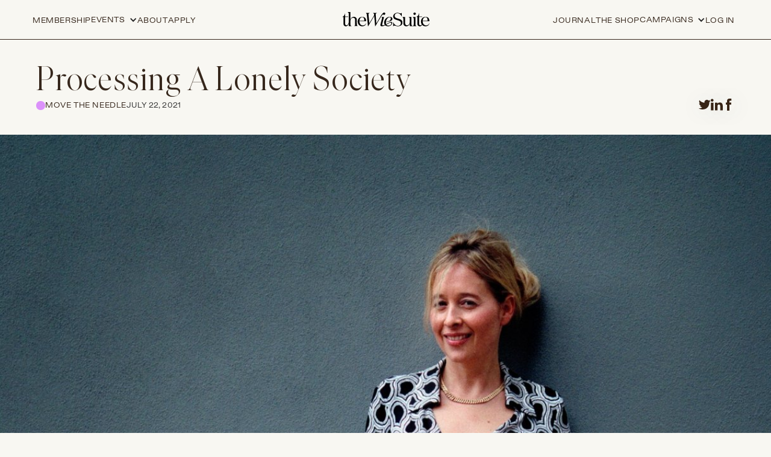

--- FILE ---
content_type: text/html
request_url: https://www.thewiesuite.com/post/processing-a-lonely-society
body_size: 10731
content:
<!DOCTYPE html><!-- Last Published: Wed Jan 21 2026 16:48:08 GMT+0000 (Coordinated Universal Time) --><html data-wf-domain="www.thewiesuite.com" data-wf-page="64e612b80fccb0a09227177a" data-wf-site="64be1d3b7424858fa6bcc158" data-wf-collection="64e612b80fccb0a092271731" data-wf-item-slug="processing-a-lonely-society"><head><meta charset="utf-8"/><title>Processing A Lonely Society</title><meta content="Noreena Hertz is a renowned thought leader, academic, and broadcaster. She was named one of the world&#x27;s leading thinkers The Observer, and by Vogue as one of the world&#x27;s most inspiring women." name="description"/><meta content="Processing A Lonely Society" property="og:title"/><meta content="Noreena Hertz is a renowned thought leader, academic, and broadcaster. She was named one of the world&#x27;s leading thinkers The Observer, and by Vogue as one of the world&#x27;s most inspiring women." property="og:description"/><meta content="https://cdn.prod.website-files.com/64c257cc4c84135beb0f58dd/650dc1ae6b2079a64450268b_Processing%2520A%2520Lonely%2520Society.jpeg" property="og:image"/><meta content="Processing A Lonely Society" property="twitter:title"/><meta content="Noreena Hertz is a renowned thought leader, academic, and broadcaster. She was named one of the world&#x27;s leading thinkers The Observer, and by Vogue as one of the world&#x27;s most inspiring women." property="twitter:description"/><meta content="https://cdn.prod.website-files.com/64c257cc4c84135beb0f58dd/650dc1ae6b2079a64450268b_Processing%2520A%2520Lonely%2520Society.jpeg" property="twitter:image"/><meta property="og:type" content="website"/><meta content="summary_large_image" name="twitter:card"/><meta content="width=device-width, initial-scale=1" name="viewport"/><link href="https://cdn.prod.website-files.com/64be1d3b7424858fa6bcc158/css/the-wie-suite-web.webflow.shared.087db4c87.min.css" rel="stylesheet" type="text/css" integrity="sha384-CH20yH6bnHcbA+n+X29FKjrqRJy6ws5sUiLuY6hy49MFjuUxjsp7Hz5QA+FUfUoq" crossorigin="anonymous"/><link href="https://fonts.googleapis.com" rel="preconnect"/><link href="https://fonts.gstatic.com" rel="preconnect" crossorigin="anonymous"/><script src="https://ajax.googleapis.com/ajax/libs/webfont/1.6.26/webfont.js" type="text/javascript"></script><script type="text/javascript">WebFont.load({  google: {    families: ["Droid Sans:400,700","Lato:100,100italic,300,300italic,400,400italic,700,700italic,900,900italic","Bitter:400,700,400italic"]  }});</script><script type="text/javascript">!function(o,c){var n=c.documentElement,t=" w-mod-";n.className+=t+"js",("ontouchstart"in o||o.DocumentTouch&&c instanceof DocumentTouch)&&(n.className+=t+"touch")}(window,document);</script><link href="https://cdn.prod.website-files.com/64be1d3b7424858fa6bcc158/64f575b0b7cf21d719d9a0e9_WIE-SUITE%201.png" rel="shortcut icon" type="image/x-icon"/><link href="https://cdn.prod.website-files.com/64be1d3b7424858fa6bcc158/64f575b230541c21706a2b1c_WIE-SUITE%202.png" rel="apple-touch-icon"/><script async="" src="https://www.googletagmanager.com/gtag/js?id=G-B61KVYELHL"></script><script type="text/javascript">window.dataLayer = window.dataLayer || [];function gtag(){dataLayer.push(arguments);}gtag('set', 'developer_id.dZGVlNj', true);gtag('js', new Date());gtag('config', 'G-B61KVYELHL');</script><!--Popup Script-->
<script>
  (function(w, d, t, h, s, n) {
    w.FlodeskObject = n;
    var fn = function() {
      (w[n].q = w[n].q || []).push(arguments);
    };
    w[n] = w[n] || fn;
    var f = d.getElementsByTagName(t)[0];
    var v = '?v=' + Math.floor(new Date().getTime() / (120 * 1000)) * 60;
    var sm = d.createElement(t);
    sm.async = true;
    sm.type = 'module';
    sm.src = h + s + '.mjs' + v;
    f.parentNode.insertBefore(sm, f);
    var sn = d.createElement(t);
    sn.async = true;
    sn.noModule = true;
    sn.src = h + s + '.js' + v;
    f.parentNode.insertBefore(sn, f);
  })(window, document, 'script', 'https://assets.flodesk.com', '/universal', 'fd');
</script>
<script>
  window.fd('form', {
    formId: '65329de3e0941e700d284bca'
  });
</script></head><body class="body-15"><div class="custom-code"><div class="w-embed"><style>
	.w-richtext figure img {
    height: auto!important;
	}
</style></div></div><div data-w-id="c6073331-901b-a7f2-df47-22591b397005" class="navbar-logo-center"><div data-animation="default" class="navbar-logo-center-container shadow-three w-nav" data-easing2="ease" data-easing="ease" data-collapse="medium" data-w-id="c6073331-901b-a7f2-df47-22591b397006" role="banner" data-duration="400" data-doc-height="1"><div class="container"><div class="navbar-wrapper-three"><a href="/" class="navbar-brand-three w-nav-brand"><img src="https://cdn.prod.website-files.com/64be1d3b7424858fa6bcc158/64da2882b20aa28a28aeed94_logo.svg" loading="lazy" width="145" height="" alt="" class="image-6"/></a><nav role="navigation" class="nav-menu-wrapper-three w-nav-menu"><div class="nav-menu-three"><ul role="list" class="nav-menu-block w-list-unstyled"><li class="list-item"><a href="/membership" class="nav-link-menu">Membership</a></li><li><div data-hover="true" data-delay="0" data-w-id="0678cac4-4eae-1ff3-c39b-fe5e3f50138c" class="nav-dropdown-element w-dropdown"><div class="nav-dropdown w-dropdown-toggle"><div class="nav-dropdown-icon w-icon-dropdown-toggle"></div><div class="nav-link-menu">Events</div></div><nav class="nav-dropdown-list w-dropdown-list"><a href="/summit" class="nav-link-menu wrap smaller w-dropdown-link">SUMMIT</a><a href="/events" class="nav-link-menu wrap smaller w-dropdown-link">Events</a></nav></div></li><li><a href="/about" class="nav-link-menu">about</a></li><li><a href="https://community.thewiesuite.com/apply?login=no" target="_blank" class="nav-link-menu hide-mobile">apply</a></li></ul><ul role="list" class="nav-menu-block w-list-unstyled"><li><a href="/journal" class="nav-link-menu">journal</a></li><li><a href="/the-shop" class="nav-link-menu">the shop</a></li><li><div data-hover="false" data-delay="0" data-w-id="648ee269-db51-eef6-4eda-6fb7ed8ea11a" class="nav-dropdown-element w-dropdown"><div class="nav-dropdown w-dropdown-toggle"><div class="nav-dropdown-icon w-icon-dropdown-toggle"></div><div class="nav-link-menu">Campaigns</div></div><nav class="nav-dropdown-list w-dropdown-list"><a href="/2-million-mentor-minutes" class="nav-link-menu wrap smaller w-dropdown-link">2 Million Mentor Minutes</a></nav></div></li><li><a href="https://community.thewiesuite.com/apply?login=yes" target="_blank" class="nav-link-menu hide-mobile">log in</a></li></ul></div><div class="other-links-menu-popup"><a href="https://community.thewiesuite.com/apply?login=no" target="_blank" class="w-inline-block"><div class="auth-links">APPLY TO BE A MEMBER</div></a><a href="https://community.thewiesuite.com/apply?login=yes" target="_blank" class="w-inline-block"><div class="auth-links">LOG IN</div></a></div></nav><div class="menu-button w-nav-button"><img src="https://cdn.prod.website-files.com/64be1d3b7424858fa6bcc158/64da28633ee1e9346bb94e74_Hamburger.svg" loading="lazy" alt="" class="image-7"/><img src="https://cdn.prod.website-files.com/64be1d3b7424858fa6bcc158/64de3495b0c6517f18aa16cf_close-icon.svg" loading="lazy" alt="" class="image-8"/></div></div></div></div></div><section class="hero-journal-detail"><div class="hero-journal-top"><div class="hero-journal-left"><div class="h2 h2-h1-mobile align-left">Processing A Lonely Society</div><div class="wrap-tag-date-journal-detail"><div class="text-wrap-journal-post"><div class="circle-shape"></div><div class="tag-text-journal-post">MOVE THE NEEDLE</div></div><div class="date">July 22, 2021</div></div></div><div class="hero-journal-right"><div class="social-circle-row"><a data-share-twitter="true" href="#" class="social-circle w-inline-block"><img src="https://cdn.prod.website-files.com/64be1d3b7424858fa6bcc158/64c7f03cbef0e808c8f33d02_Twitter.svg" loading="lazy" width="20" height="20" alt="" class="twitter"/></a><a data-share-linkedin="true" href="#" class="social-circle w-inline-block"><img src="https://cdn.prod.website-files.com/64be1d3b7424858fa6bcc158/64c7f015cef538f8184034f9_LinedIn.svg" loading="lazy" width="20" height="20" alt="" class="image-11"/></a><a data-share-facebook="true" href="#" class="social-circle w-inline-block"><img src="https://cdn.prod.website-files.com/64be1d3b7424858fa6bcc158/64c7f030265356ee3baa1bba_FB.svg" loading="lazy" width="20" height="20" alt="" class="facebook"/></a><a data-share-whatsapp="true" href="#" class="social-circle hide w-inline-block"><img src="https://cdn.prod.website-files.com/64be1d3b7424858fa6bcc158/64c906ba6b0bb22396aeb6d0_link.svg" loading="lazy" width="20" height="20" alt="" fs-copyclip-element="processing-a-lonely-society" class="url-link hide"/></a></div></div></div><div class="hero-journal-image-wrap"><div style="background-image:url(&quot;https://cdn.prod.website-files.com/64c257cc4c84135beb0f58dd/650dc1ae6b2079a64450268b_Processing%2520A%2520Lonely%2520Society.jpeg&quot;)" class="hero-journal-image"></div><div class="photo-credits w-condition-invisible">null</div></div></section><section class="journal-body"><div id="w-node-_03c1dd73-3c53-96bb-cd8b-1930b400f498-9227177a" class="body-left"><div style="background-image:none" class="div-block-4 w-condition-invisible"></div></div><div class="body-right"><div class="h3">Noreena Hertz is a renowned thought leader, academic, and broadcaster. She was named one of the world&#x27;s leading thinkers The Observer, and by Vogue as one of the world&#x27;s most inspiring women.</div><div class="rich-text w-richtext"><p> Her latest book <em>The Lonely Century: How to Restore Human Connection in a World That&#x27;s Pulling Apart </em>touches on the loneliness that is ever-present in our society and ways we can deal with it. </p><p><strong>Why did you want to write this book? </strong></p><p>Four years ago, a few things happened at roughly the same time that made me want to write this book. The first was that increasing numbers of my students were confiding in me that they felt lonely and isolated. This was a new phenomenon. So I took note of it. At the same time, in my academic research, I started interviewing right-wing populist voters. One thing that kept on coming across from their stories was how lonely they felt. </p><p>Then I bought an Alexa and felt that she had become a member of the household which got me thinking about what came to be called “the loneliness economy”, an entire economy that was emerging before the pandemic, to deliver connection. </p><p>It was those three very, very different insights that made me dig much more into loneliness and really make sense of what was going on.  I began to realize how pervasive it was in the United States even before the pandemic. <strong>One in five Americans said that they felt lonely always or often. One in five millennials said that they didn&#x27;t have a single friend at all. </strong></p><p>I wanted to understand how we got here, and more importantly, what we could do about it. What was loneliness? And what could we do to reconnect? That became my mission. An interesting thing I noticed was that COVID wasn’t bringing anything new to the table when it came to loneliness, it was just accelerating the fissures that already were there. That&#x27;s how we got to the book.</p><p><strong>You encountered some unusual stories along the way that you detail in the book. Can you dig into some of them?</strong></p><p>It was really important to me to write it in an accessible way - to bring in stories, narrative, experiential research and firsthand journalism. One example is that I had heard that you could rent friends. So when I was in New York, I rented Britney. Britney was a 23-year-old Ivy League graduate. We drank matcha tea together, we wandered around McNally&#x27;s, my favorite bookstore together, we went to Urban Outfitters and tried on hats and sunglasses. When I asked her who was renting her she said that it was typically 30 to 40-year-old women as well as men who were working very long hours, didn&#x27;t have a support network in the city, didn’t have the time or the bandwidth to make or invest in friends and wanted someone to spend time with. </p><p><br/></p><blockquote>I feel like in many ways, social media companies are the tobacco companies of the 21st century and need to be regulated as such, because they are just so addictive. </blockquote><p><strong>That&#x27;s fascinating. And how has technology impacted children?</strong></p><p>When I started researching I was surprised that in general the young are the loneliest. 18 to 24-year-olds are the loneliest generation. That was surprising because we often think the elderly are the loneliest. However, the levels of loneliness amongst children have been rising really significantly. We saw this spike in levels of loneliness amongst children start to escalate from about 2010, which is when smartphone usage amongst children really started taking off. </p><p>I began my research, agnostic about the role that social media played in today&#x27;s loneliness crisis. But after spending a few years digging into the academic literature and interviewing many children between 12 to 18  I came away feeling very strongly that social media has a lot to answer for. I feel like in many ways, social media companies are the tobacco companies of the 21st century and need to be regulated as such, because they are just so addictive. </p><p>The other thing that was really disturbing was kindergarten school teachers reporting an increasing number of children coming to school lacking really basic social skills. It’s the result of parents spending so much time on their phones and on their screens, they&#x27;re not imparting social interaction and emotional intelligence to their kids. </p><p><br/></p><blockquote>My concern is that we trade convenience for community and we risk undermining the skills that are essential for inclusive democracy itself. </blockquote><p><strong>How has sheltering in place impacted society?</strong></p><p>Even before the pandemic, it already was a clear trend for people to get their groceries online, and order food on Grubhub or DoorDash. It is convenient, but we are trading off deep ties that help us feel connected. There are micro exchanges that play a huge part in making us feel less alone and more connected.<strong> </strong>Researchers have even found that a 30-second exchange with a barista in a cafe can make a huge difference to how connected we feel. </p><p>When we’re wheeling our trolley through a grocery store, navigating past people careful not to bump into someone, and letting the elderly person get their stuff off the shelves first,<strong> </strong>we are practicing the muscles that underpin inclusive democracy, reciprocity, civility, thinking about others, and not only ourselves. My concern is that we trade convenience for community and we risk undermining the skills that are essential for inclusive democracy itself. </p><p><strong>How do we ensure that we still sort of retain relationships at work and how do we start to ease back into the workplace?</strong></p><p>Before the pandemic, 40% of office workers felt lonely. So we shouldn&#x27;t romanticize it, and we can definitely do better moving forward. The temptation for businesses moving forward is to make a huge cost-saving on physical footprints by not having an office or having very reduced offices. I would really caution against that. All my research shows the importance of face-to-face, in-person connections. Eating together has a huge impact, not only on how bonded people feel to each other, but how productive they are. </p></div></div></section><section class="featured-quote w-condition-invisible"><div class="h2 h2-italic h2-centered h2-mobile">null</div></section><section class="journal-body-second"><div id="w-node-e0cfe49b-92fa-3ac7-d969-0240e3b90b2c-9227177a" class="body-left"><div class="h4 h4-big-desktop h4-big-mobile w-condition-invisible">null</div></div><div class="body-right"><div class="rich-text w-richtext"><p><br/></p></div></div></section><div class="div-block-10 w-condition-invisible"><section class="video-image-box"><div class="wrap-player"><div data-w-id="daa26814-da16-4e11-9234-d9324ca5e58a" class="play-button"></div><div data-w-id="37b0ce3a-4a15-b63f-460c-dbe5871f9ede" style="background-image:none" class="play-video"></div><div class="ytvideo w-embed w-iframe"><iframe id="ytvideo" width="100%" height="100%" src="https://www.youtube.com/embed/null" rel="0" enablejsapi="1" modestbranding="0"  controls="0" frameborder="0" allow="accelerometer; autoplay; encrypted-media; gyroscope; picture-in-picture" allowfullscreen></iframe></div></div><div style="background-image:none" class="image-div w-condition-invisible"></div></section><section style="background-image:none" class="image-box-journal w-condition-invisible"><div style="background-image:none" class="image-div w-condition-invisible"></div></section></div><section class="journal-body-third"><div id="w-node-b791601a-8702-aad4-6333-3eefdf4ce519-9227177a" class="body-left"><div class="h4 h4-big-desktop h4-big-mobile w-condition-invisible">null</div></div><div class="body-right"><div class="rich-text w-richtext"><p><br/></p></div></div></section><section class="image-box-journal2 w-condition-invisible"><div style="background-image:none" class="image-di2 w-condition-invisible"></div></section><section class="related-events"><div class="h3">Related Journal</div><div class="collection-list-wrapper-copy related-blogs w-dyn-list"><div role="list" class="collection-list-event w-dyn-items"><div role="listitem" class="collection-item w-dyn-item"><a data-w-id="c09af633-6443-ffd4-9b28-2bb386427b43" href="/post/8-female-founders-on-what-it-really-takes-to-build-a-business" class="list-block list-blog w-inline-block"><div style="background-image:url(&quot;https://cdn.prod.website-files.com/64c257cc4c84135beb0f58dd/69681254d849f1aa7c5bc4a8_Screenshot%202026-01-14%20at%205.01.09%E2%80%AFPM.png&quot;)" class="div-block-2"></div><div class="div-block"><div class="h4 h4-smaller">8 Female Founders on What It Really Takes to Build a Business</div><div class="text-wrap _10-gap"><div class="circle-shape _12x12"></div><div class="tag-text _10x10">MOVE THE NEEDLE</div></div></div></a></div><div role="listitem" class="collection-item w-dyn-item"><a data-w-id="c09af633-6443-ffd4-9b28-2bb386427b43" href="/post/monique-rodriguez-on-protecting-your-seat-at-the-table" class="list-block list-blog w-inline-block"><div style="background-image:url(&quot;https://cdn.prod.website-files.com/64c257cc4c84135beb0f58dd/696da2b53480235d3ad0af1a_Screenshot%202026-01-18%20at%2010.18.31%E2%80%AFPM.png&quot;)" class="div-block-2"></div><div class="div-block"><div class="h4 h4-smaller">Monique Rodriguez on Protecting Your Seat at the Table</div><div class="text-wrap _10-gap"><div class="circle-shape _12x12"></div><div class="tag-text _10x10">WIE SUITE WOMEN</div></div></div></a></div><div role="listitem" class="collection-item w-dyn-item"><a data-w-id="c09af633-6443-ffd4-9b28-2bb386427b43" href="/post/catherine-valega-on-strategic-wealth-and-tax-planning-for-executive-leaders" class="list-block list-blog w-inline-block"><div style="background-image:url(&quot;https://cdn.prod.website-files.com/64c257cc4c84135beb0f58dd/696805c5452f3743ff22d892_Screenshot%202026-01-14%20at%204.07.41%E2%80%AFPM.png&quot;)" class="div-block-2"></div><div class="div-block"><div class="h4 h4-smaller">Catherine Valega on Executive Wealth Strategy: How to Build, Preserve and Transfer Capital</div><div class="text-wrap _10-gap"><div class="circle-shape _12x12"></div><div class="tag-text _10x10">MASTERCLASS</div></div></div></a></div><div role="listitem" class="collection-item w-dyn-item"><a data-w-id="c09af633-6443-ffd4-9b28-2bb386427b43" href="/post/why-women-on-boards-drive-better-business-outcomes-in-2026" class="list-block list-blog w-inline-block"><div style="background-image:url(&quot;https://cdn.prod.website-files.com/64c257cc4c84135beb0f58dd/695d6174506a33eb5f9e014b_Screenshot%202026-01-06%20at%202.23.58%E2%80%AFPM.png&quot;)" class="div-block-2"></div><div class="div-block"><div class="h4 h4-smaller">As Board Diversity Slows, the Business Case for Women Leaders Gets Stronger</div><div class="text-wrap _10-gap"><div class="circle-shape _12x12"></div><div class="tag-text _10x10">IN THE NEWS</div></div></div></a></div></div></div><div class="collection-list-wrapper only-mobile w-dyn-list"><div role="list" class="collection-list-event w-dyn-items"><div role="listitem" class="collection-item w-dyn-item"><a data-w-id="8d63190c-f9e3-9067-60fd-73653469ff10" href="/post/the-rise-of-the-single-woman-homeowner" class="list-block list-blog w-inline-block"><div style="background-image:url(&quot;https://cdn.prod.website-files.com/64c257cc4c84135beb0f58dd/687684028ef1b3ef628c7f47_Screenshot%202025-07-15%20at%2012.38.07%E2%80%AFPM.png&quot;)" class="div-block-2"></div><div class="div-block"><div class="h4">The Rise of the Single Woman Homeowner</div><div class="text-wrap _10-gap"><div class="circle-shape _12x12"></div><div class="tag-text _10x10">Move the Needle</div></div></div></a></div></div></div></section><section class="footer"><div class="section-cta"><div class="h3 h3-center h2-h1-mobile">Join The WIE Suite Community</div><a data-w-id="bad2b316-9f11-077e-cbb8-206501290897" href="https://community.thewiesuite.com/apply?login=no" target="_blank" class="link-box w-inline-block"><div class="link-text">APPLY NOW</div></a></div><div class="section-footer-nav"><div class="footer-nav-left"><div class="wrap-newsletter"><div class="body-12">GET THE LATEST FROM THE WIE SUITE</div><div class="w-embed w-iframe"><iframe width="100%" height="55px" frameBorder="0" src="https://community.thewiesuite.com/iframe2"></iframe></div></div><div class="social-wrap"><a href="https://www.linkedin.com/company/thewiesuite/" target="_blank" class="link-social w-inline-block"><div class="threads w-embed"><svg xmlns="http://www.w3.org/2000/svg" x="0px" y="0px" width="100" height="100" viewBox="0 0 64 64">
<path d="M48,8H16c-4.418,0-8,3.582-8,8v32c0,4.418,3.582,8,8,8h32c4.418,0,8-3.582,8-8V16C56,11.582,52.418,8,48,8z M24,47h-5V27h5 V47z M24.029,23.009C23.382,23.669,22.538,24,21.5,24c-1.026,0-1.865-0.341-2.519-1.023S18,21.458,18,20.468 c0-1.02,0.327-1.852,0.981-2.498C19.635,17.323,20.474,17,21.5,17c1.038,0,1.882,0.323,2.529,0.969 C24.676,18.615,25,19.448,25,20.468C25,21.502,24.676,22.349,24.029,23.009z M47,47h-5V35.887C42,32.788,40.214,31,38,31 c-1.067,0-2.274,0.648-2.965,1.469S34,34.331,34,35.594V47h-5V27h5v3.164h0.078c1.472-2.435,3.613-3.644,6.426-3.652 C44.5,26.5,47,29.5,47,34.754V47z"></path>
</svg></div></a><a href="https://www.instagram.com/thewiesuite/" target="_blank" class="w-inline-block"><div class="threads w-embed"><svg xmlns="http://www.w3.org/2000/svg" x="0px" y="0px" width="100" height="100" viewBox="0 0 30 30">
    <path d="M 9.9980469 3 C 6.1390469 3 3 6.1419531 3 10.001953 L 3 20.001953 C 3 23.860953 6.1419531 27 10.001953 27 L 20.001953 27 C 23.860953 27 27 23.858047 27 19.998047 L 27 9.9980469 C 27 6.1390469 23.858047 3 19.998047 3 L 9.9980469 3 z M 22 7 C 22.552 7 23 7.448 23 8 C 23 8.552 22.552 9 22 9 C 21.448 9 21 8.552 21 8 C 21 7.448 21.448 7 22 7 z M 15 9 C 18.309 9 21 11.691 21 15 C 21 18.309 18.309 21 15 21 C 11.691 21 9 18.309 9 15 C 9 11.691 11.691 9 15 9 z M 15 11 A 4 4 0 0 0 11 15 A 4 4 0 0 0 15 19 A 4 4 0 0 0 19 15 A 4 4 0 0 0 15 11 z"></path>
</svg></div></a><a href="https://www.facebook.com/thewiesuite" target="_blank" class="w-inline-block"><div class="facebook-icon w-embed"><svg xmlns="http://www.w3.org/2000/svg" x="0px" y="0px" width="100" height="100" viewBox="0 0 30 30">
    <path d="M12,27V15H8v-4h4V8.852C12,4.785,13.981,3,17.361,3c1.619,0,2.475,0.12,2.88,0.175V7h-2.305C16.501,7,16,7.757,16,9.291V11 h4.205l-0.571,4H16v12H12z"></path>
</svg></div></a><a href="https://www.threads.net/@thewiesuite" target="_blank" class="w-inline-block"><div class="threads w-embed"><svg aria-label="Threads" viewBox="0 0 192 192" xmlns="http://www.w3.org/2000/svg"><path class="x19hqcy" d="M141.537 88.9883C140.71 88.5919 139.87 88.2104 139.019 87.8451C137.537 60.5382 122.616 44.905 97.5619 44.745C97.4484 44.7443 97.3355 44.7443 97.222 44.7443C82.2364 44.7443 69.7731 51.1409 62.102 62.7807L75.881 72.2328C81.6116 63.5383 90.6052 61.6848 97.2286 61.6848C97.3051 61.6848 97.3819 61.6848 97.4576 61.6855C105.707 61.7381 111.932 64.1366 115.961 68.814C118.893 72.2193 120.854 76.925 121.825 82.8638C114.511 81.6207 106.601 81.2385 98.145 81.7233C74.3247 83.0954 59.0111 96.9879 60.0396 116.292C60.5615 126.084 65.4397 134.508 73.775 140.011C80.8224 144.663 89.899 146.938 99.3323 146.423C111.79 145.74 121.563 140.987 128.381 132.296C133.559 125.696 136.834 117.143 138.28 106.366C144.217 109.949 148.617 114.664 151.047 120.332C155.179 129.967 155.42 145.8 142.501 158.708C131.182 170.016 117.576 174.908 97.0135 175.059C74.2042 174.89 56.9538 167.575 45.7381 153.317C35.2355 139.966 29.8077 120.682 29.6052 96C29.8077 71.3178 35.2355 52.0336 45.7381 38.6827C56.9538 24.4249 74.2039 17.11 97.0132 16.9405C119.988 17.1113 137.539 24.4614 149.184 38.788C154.894 45.8136 159.199 54.6488 162.037 64.9503L178.184 60.6422C174.744 47.9622 169.331 37.0357 161.965 27.974C147.036 9.60668 125.202 0.195148 97.0695 0H96.9569C68.8816 0.19447 47.2921 9.6418 32.7883 28.0793C19.8819 44.4864 13.2244 67.3157 13.0007 95.9325L13 96L13.0007 96.0675C13.2244 124.684 19.8819 147.514 32.7883 163.921C47.2921 182.358 68.8816 191.806 96.9569 192H97.0695C122.03 191.827 139.624 185.292 154.118 170.811C173.081 151.866 172.51 128.119 166.26 113.541C161.776 103.087 153.227 94.5962 141.537 88.9883ZM98.4405 129.507C88.0005 130.095 77.1544 125.409 76.6196 115.372C76.2232 107.93 81.9158 99.626 99.0812 98.6368C101.047 98.5234 102.976 98.468 104.871 98.468C111.106 98.468 116.939 99.0737 122.242 100.233C120.264 124.935 108.662 128.946 98.4405 129.507Z"></path></svg></div></a><img src="https://cdn.prod.website-files.com/64be1d3b7424858fa6bcc158/64c7f03cbef0e808c8f33d02_Twitter.svg" loading="lazy" width="20" height="20" alt="" class="twitter hide"/></div></div><div class="footer-nav-right"><a data-w-id="bad2b316-9f11-077e-cbb8-2065012908af" href="/" class="link h2 align-left">home</a><a data-w-id="54f7c5f5-5915-c9bd-129b-6dc992406be2" href="/membership" class="link h2 align-left">membership</a><a data-w-id="bad2b316-9f11-077e-cbb8-2065012908b1" href="/events" class="link h2 align-left">EVENTS</a><a data-w-id="bad2b316-9f11-077e-cbb8-2065012908b3" href="#" class="link h2 hide">JOB BOARD</a><a data-w-id="bad2b316-9f11-077e-cbb8-2065012908b7" href="/about" class="link h2 align-left">ABOUT</a><a data-w-id="bad2b316-9f11-077e-cbb8-2065012908b5" href="/journal" class="link h2 align-left">JOURNAL</a><a data-w-id="89685b45-a70d-02fc-e0c2-ea3a973b4f64" href="/the-shop" class="link h2 align-left">THE SHOP</a><a href="https://community.thewiesuite.com/job_board" target="_blank" class="link h2 align-left">Job Board</a><a data-w-id="bad2b316-9f11-077e-cbb8-2065012908b9" href="/contact-us" class="link h2 align-left">CONTACT</a></div></div><div class="section-footer-links"><div class="body-12">2023 THE WIE SUITE LLC </div><div class="privacy-terms-links"><a href="/privacy-policy" class="w-inline-block"><div class="body-12">PRIVACY POLICY</div></a><a href="/terms-of-use" class="w-inline-block"><div class="body-12">TERMS &amp; CONDITIONS</div></a></div></div></section><script src="https://d3e54v103j8qbb.cloudfront.net/js/jquery-3.5.1.min.dc5e7f18c8.js?site=64be1d3b7424858fa6bcc158" type="text/javascript" integrity="sha256-9/aliU8dGd2tb6OSsuzixeV4y/faTqgFtohetphbbj0=" crossorigin="anonymous"></script><script src="https://cdn.prod.website-files.com/64be1d3b7424858fa6bcc158/js/webflow.schunk.36b8fb49256177c8.js" type="text/javascript" integrity="sha384-4abIlA5/v7XaW1HMXKBgnUuhnjBYJ/Z9C1OSg4OhmVw9O3QeHJ/qJqFBERCDPv7G" crossorigin="anonymous"></script><script src="https://cdn.prod.website-files.com/64be1d3b7424858fa6bcc158/js/webflow.schunk.fc2dd1953f6d9cd1.js" type="text/javascript" integrity="sha384-kjjkX4yUe6JYgJ5nndQ+wPtgjn4KAW4p/CeIk4WZ+sz5bf9la3qzvUPkAl1B6z1U" crossorigin="anonymous"></script><script src="https://cdn.prod.website-files.com/64be1d3b7424858fa6bcc158/js/webflow.bc69291c.9edbacbbb64e1ddd.js" type="text/javascript" integrity="sha384-vpEJqQmriC3/SGCUCtluOAD78pjzmiX2kZcnHGQtS67oNOhC06i5YYLtc7jHBQ9j" crossorigin="anonymous"></script><script type="text/javascript"
src="https://s.skimresources.com/js/251883X1735788.skimlinks.js"></script>/*video overlay play button*/
<script>
  $('#play-button').on('click', function(e) {
    var $video = $('#ytvideo');
    src = $video.attr('src');
    $video.attr('src', src + '?&autoplay=1');
  });
</script>

<script>
    $(document).ready(function () {
        let title = document.title;
        let url = window.location.href;
        $('[data-share-facebook').attr('href', 'https://www.facebook.com/sharer/sharer.php?u=' + url + '%2F&title=' + title + '%3F');
        $('[data-share-facebook').attr('target', '_blank');

        $('[data-share-twitter').attr('href', 'https://twitter.com/share?url=' + url + '%2F&title=' + title + '&summary=');
        $('[data-share-twitter').attr('target', '_blank');

        $('[data-share-linkedin').attr('href', 'https://www.linkedin.com/shareArticle?mini=true&url=' + url + '%2F&title=' + title + '&summary=');
        $('[data-share-linkedin').attr('target', '_blank');
        
      
    });
</script>

<!-- [Attributes by Finsweet] Copy to clipboard -->
<script defer src="https://cdn.jsdelivr.net/npm/@finsweet/attributes-copyclip@1/copyclip.js"></script>
</body></html>

--- FILE ---
content_type: text/html
request_url: https://community.thewiesuite.com/iframe2
body_size: 6964
content:
<!doctype html>
<html lang="en">
<head>
<meta charset="utf-8">

<meta http-equiv="X-UA-Compatible" content="IE=edge,chrome=1">

<title>WIE</title>
<script type="text/javascript">
    window.bubble_session_uid = '1769016126820x209706498981725900';
</script>
<script type="text/javascript">
    window.headers_source_maps = [["plugin_main_headers_1497473108162x748255442121523200",214,217],["plugin_main_headers_1507658968231x782106515828375600",218,239],["plugin_main_headers_1510735508632x374528453189042200",240,245],["plugin_main_headers_1515542335452x628730204959539200",246,251],["plugin_main_headers_1515787032525x876315403042684900",252,254],["plugin_main_headers_1529049256732x320729526682517500",255,259],["plugin_main_headers_1529697042527x622293241741967400",260,264],["plugin_main_headers_1539124824422x194279356396994560",265,267],["plugin_main_headers_1553889862898x186125300131692540",268,269],["plugin_main_headers_1554692512518x805235643252736000",270,274],["plugin_main_headers_1560368242016x296188327396638700",275,276],["plugin_main_headers_1570928942102x865265385814622200",277,280],["plugin_main_headers_1580238841425x582072028873097200",281,312],["plugin_main_headers_1582601241392x653181519983018000",313,314],["plugin_main_headers_1658328157117x953686184769617900",315,317],["plugin_main_headers_1668180560695x865675377144758300",318,319],["custom_app_header",321,363]]
</script>
<script type="text/javascript">
function make_proxy(target, name) {
  return new Proxy(target, {
    get: function(target, prop) {
      if (prop in target) {
        return target[prop];
      }
      throw new Error('The variable ' + name + ' is not fully initialized yet');
    }
  });
}
window.appquery = make_proxy({
  app_version: function() { return "live"; },
  last_change: function() { return "44020645269";},
}, 'appquery');
window.Lib = new Proxy(function() {}, {
  get: function(target, prop) {
    if (prop === 'is_skeleton') {
      return true;
    }
    throw new Error('The variable ' + Lib + ' is not fully initialized yet');
  },
  apply: function() {
    return make_proxy({
      current_user: function() {
        return make_proxy({ id: "1769016126820x209706498981725900" }, 'Lib().current_user');
      }
    }, 'Lib()');
  }
});
</script>
<script type="text/javascript">
function load_error_function (event) {
  return window.load_error_log.push({ msg: event.message, error_url: event.filename, line: event.lineno, col: event.colno })
}
window.load_error_log = [];
window.addEventListener('error', load_error_function);
window.disableLoadErrorFunction = function () {
  window.removeEventListener('error', load_error_function);
}
</script>
<meta name="referrer" content="origin">
<script type="text/javascript">
if (!window._bubble_page_load_data) {
  window._bubble_page_load_data = {}
}
if (!window._bubble_page_load_data.js_execution_timings) {
  window._bubble_page_load_data.js_execution_timings = {}
}
window._bubble_page_load_data.js_execution_timings['pre_early_js'] = Date.now();
</script><script type="text/javascript" crossorigin="anonymous" charset="UTF-8" src="/package/early_js/05ae9fe83d6b755291132aab9d325d70918aafd336da1bd91a41a31c8b25734b/early.js"></script><script type="text/javascript">
if (!window._bubble_page_load_data) {
  window._bubble_page_load_data = {}
}
if (!window._bubble_page_load_data.js_execution_timings) {
  window._bubble_page_load_data.js_execution_timings = {}
}
window._bubble_page_load_data.js_execution_timings['post_early_js'] = Date.now();
</script>
<script type="text/javascript">(function () {
    function onWebFontFinish () {
        window.google_web_fonts_active = true;
if (window.google_web_fonts_active_cb) {
    window.google_web_fonts_active_cb();
}
        (function fontface_loaded_snippet (font) {
  if (window.fontface_loaded == null) {
    window.fontface_loaded = {}
  }
  if (font != null) {
    window.fontface_loaded[font] = true
  } else {
    window.all_fontface_loaded = true
  }
  if (window.fontface_webfonts_loaded_cb) {
    return window.fontface_webfonts_loaded_cb(font)
  }
})()
    }
    const WebFontConfig = {'google': { families: ["Inter:regular","Inter:600","Inter:700","Open Sans:regular","Open Sans:500","Open Sans:600","Roboto:regular","Roboto:600"] },'custom': { families: ["IvarFine-Light","ABCDiatype-Light","ABCDiatypeExtended-Medium","ABCDiatypeExtended-Regular"], urls: ["https://992d79f8a9b22479e871fc9d0656e32b.cdn.bubble.io/f1685107659548x628294187432694800/IvarFine-Light.css","//992d79f8a9b22479e871fc9d0656e32b.cdn.bubble.io/f1685107352214x127258900821723540/ABCDiatype-Light.css","https://992d79f8a9b22479e871fc9d0656e32b.cdn.bubble.io/f1685107669388x910949903729571800/ABCDiatypeExtended-Medium.css","https://992d79f8a9b22479e871fc9d0656e32b.cdn.bubble.io/f1685107666573x383426703781123000/ABCDiatypeExtended-Regular.css"]},
        active: function() {
            onWebFontFinish()
        },
        inactive: function() {
            console.log('Failed to load all the fonts');
            onWebFontFinish()
        },
        fontinactive: function(family_name, fvd) {
            console.log('fontinactive being called for ' + family_name + ', Google says the fonts didnt render');
            onWebFontFinish()
        }
    }
        window.WebFont.load(WebFontConfig);
})();</script>
<script>
(function initialize_data() {
const xhr = new XMLHttpRequest();
xhr.onreadystatechange = function() {
    if (this.readyState === 4 && this.status === 200) {
        const data = JSON.parse(this.responseText);

        function init_data() {
            data.forEach(function(d) {
                Lib().db_instance().initialize_data(d.id, d.data, d.type, d.version);
            })
        }

        if (window.Lib && window.Lib.is_skeleton == null) {
            init_data();
        } else {
            window.Lib_post_load = init_data;
        }
    }
};
xhr.open("GET", "https://community.thewiesuite.com/api/1.1/init/data?location=" + encodeURIComponent(window.location.href), true);
xhr.send();
})();
</script>
<script type="text/javascript">window.gm_key = "AIzaSyC2d5eMEMfOe6Jc9phd6zC2FSkdBcNb1F0";</script>
<script type="text/javascript">window.glrl_key_status = false;</script>
<script type="text/javascript">window.bubble_page_load_id = "1769016126858x327";</script>
<script type="text/javascript">window.bubble_plp_token = "fZA29WUIQtc5sxlqJMIP8SIPwPljhAUyWcjDB1mu/2U=";</script>
<script type="text/javascript">window.bubble_is_leanjs = false;</script>
<script type="text/javascript">window.bubble_shim_modules = false;</script>
<link rel="icon" type="image/png" href="https://992d79f8a9b22479e871fc9d0656e32b.cdn.bubble.io/cdn-cgi/image/w=128,h=,f=auto,dpr=1,fit=contain/f1683763595546x662829567129865200/wie_favicon.png" />
<meta name="fragment" content="!">
<meta name="description" content="Private membership community for extraordinary women leaders and creators who share insights, expertise and learnings to help drive one another’s success.">
<meta property="og:title" content="A membership community for Women Leaders and Creators" />
<meta name="twitter:title" content="A membership community for Women Leaders and Creators" />
<meta property="og:site_name" content="The WIE Suite" />
<meta name="twitter:site_name" content="The WIE Suite" />
<meta property="og:description" content="Private membership community for extraordinary women leaders and creators who share insights, expertise and learnings to help drive one another’s success." />
<meta name="twitter:description" content="Private membership community for extraordinary women leaders and creators who share insights, expertise and learnings to help drive one another’s success." />
<link rel="image_src" href="https://992d79f8a9b22479e871fc9d0656e32b.cdn.bubble.io/cdn-cgi/image/w=,h=,f=auto,dpr=1,fit=contain/f1683618092066x452527266288333060/WIE-SUITE.jpeg" />
<meta property="og:image" content="https://992d79f8a9b22479e871fc9d0656e32b.cdn.bubble.io/cdn-cgi/image/w=,h=,f=auto,dpr=1,fit=contain/f1683618092066x452527266288333060/WIE-SUITE.jpeg" />
<meta name="twitter:image:src" content="https://992d79f8a9b22479e871fc9d0656e32b.cdn.bubble.io/cdn-cgi/image/w=,h=,f=auto,dpr=1,fit=contain/f1683618092066x452527266288333060/WIE-SUITE.jpeg" />
<meta property="og:url" content="https://community.thewiesuite.com/iframe2" />
<meta property="og:type" content="website" />
<meta name="twitter:card" content="summary_large_image" />
<meta name="viewport" content="width=device-width,initial-scale=1.0">
<script type="text/javascript">window._p = '{"id":"app_team_2023","no_branding":true,"import_export_csv":true,"custom_domain":true}';</script>
<script type="text/javascript">window.bubble_page_name = "iframe2";</script>
<script type="text/javascript">window.__bubble_module_mode = false;</script>
<link type="text/css" href="/package/run_css/966144b6a4e4dcd0dc320397f83ef5e39ae86b535163a289766f04b6864eecdb/wie-86150/live/iframe2/xfalse/xfalse/run.css" rel="stylesheet">
<script type="text/javascript">
if (!window._bubble_page_load_data) {
  window._bubble_page_load_data = {}
}
if (!window._bubble_page_load_data.js_execution_timings) {
  window._bubble_page_load_data.js_execution_timings = {}
}
window._bubble_page_load_data.js_execution_timings['pre_run_js'] = Date.now();
</script>
<script type="text/javascript" crossorigin="anonymous" charset="UTF-8" src="/package/pre_run_jquery_js/dee903a9e36db713e4c86d0cdd96d921e37be0c1293ed8dee29e2e4d7713b9ff/pre_run_jquery.js"></script>
<script type="text/javascript" crossorigin="anonymous" charset="UTF-8" src="/package/run_js/c2beb68ce73cb68286294d429a3a88a0844f2640edb0e7013d887cffdeddd2ff/xfalse/x27/run.js"></script>
<script type="text/javascript">
if (!window._bubble_page_load_data) {
  window._bubble_page_load_data = {}
}
if (!window._bubble_page_load_data.js_execution_timings) {
  window._bubble_page_load_data.js_execution_timings = {}
}
window._bubble_page_load_data.js_execution_timings['post_run_js'] = Date.now();
</script>
<script type="text/javascript">
if (!window._bubble_page_load_data) {
  window._bubble_page_load_data = {}
}
if (!window._bubble_page_load_data.js_execution_timings) {
  window._bubble_page_load_data.js_execution_timings = {}
}
window._bubble_page_load_data.js_execution_timings['pre_static_js'] = Date.now();
</script><script type="text/javascript" crossorigin="anonymous" charset="UTF-8" src="/package/static_js/44b119cbf96d7cfa02e08c25c255bbb43a855e0dff977223761efc71427cbbc9/wie-86150/live/iframe2/xnull/xfalse/xfalse/xfalse/static.js"></script><script type="text/javascript">
if (!window._bubble_page_load_data) {
  window._bubble_page_load_data = {}
}
if (!window._bubble_page_load_data.js_execution_timings) {
  window._bubble_page_load_data.js_execution_timings = {}
}
window._bubble_page_load_data.js_execution_timings['post_static_js'] = Date.now();
</script>
<script type="text/javascript">
if (!window._bubble_page_load_data) {
  window._bubble_page_load_data = {}
}
if (!window._bubble_page_load_data.js_execution_timings) {
  window._bubble_page_load_data.js_execution_timings = {}
}
window._bubble_page_load_data.js_execution_timings['pre_dynamic_js'] = Date.now();
</script><script type="text/javascript" crossorigin="anonymous" charset="UTF-8" src="/package/dynamic_js/b78540b9a06b2f856e75a23afa864e3b6f45e581443a7d55c4f25792628a84e3/wie-86150/live/iframe2/xnull/xfalse/xfalse/en_us/xfalse/xfalse/dynamic.js"></script><script type="text/javascript">
if (!window._bubble_page_load_data) {
  window._bubble_page_load_data = {}
}
if (!window._bubble_page_load_data.js_execution_timings) {
  window._bubble_page_load_data.js_execution_timings = {}
}
window._bubble_page_load_data.js_execution_timings['post_dynamic_js'] = Date.now();
</script>
<script type="text/javascript">window._bubble_page_load_data.js_execution_timings.plugin_js_start_execution = Date.now();</script>
<!-- 1497473108162x748255442121523200 -->
<script type="text/javascript" src="//992d79f8a9b22479e871fc9d0656e32b.cdn.bubble.io/f1618227041113x740068462949819800/clipboard.min.js"></script>


<!-- 1507658968231x782106515828375600 -->
<script src="https://cdnjs.cloudflare.com/ajax/libs/jQuery-linkify/2.1.4/linkify.min.js"></script>
<script src="https://cdnjs.cloudflare.com/ajax/libs/jQuery-linkify/2.1.4/linkify-jquery.min.js"></script>
<script src="https://cdnjs.cloudflare.com/ajax/libs/jQuery-linkify/2.1.5/linkify-html.js"></script>
<script src="https://cdnjs.cloudflare.com/ajax/libs/jQuery-linkify/2.1.5/linkify-plugin-hashtag.js"></script>
<script src="https://cdnjs.cloudflare.com/ajax/libs/jQuery-linkify/2.1.5/linkify-plugin-mention.js"></script>
<script src="https://cdnjs.cloudflare.com/ajax/libs/jQuery-linkify/2.1.5/linkify-element.js"></script>
<script src="https://cdnjs.cloudflare.com/ajax/libs/jQuery-linkify/2.1.5/linkify-string.js"></script>

<link rel="stylesheet" href="https://992d79f8a9b22479e871fc9d0656e32b.cdn.bubble.io/f1588348804238x989271584628493600/tribute.css" />
<script src="https://992d79f8a9b22479e871fc9d0656e32b.cdn.bubble.io/f1588348755134x612619409403329700/tribute.js"></script>
<style>
  .tribute-container ul {
    background: #F8F7F2
  }
  .tribute-container li.highlight, .tribute-container li:hover {
    background: #F8F7F2 }
</style>

<script>
  window.taggers = {};
</script>
<!-- 1510735508632x374528453189042200 -->
<script>(function(c,a){if(!a.__SV){var b=window;try{var d,m,j,k=b.location,f=k.hash;d=function(a,b){return(m=a.match(RegExp(b+"=([^&]*)")))?m[1]:null};f&&d(f,"state")&&(j=JSON.parse(decodeURIComponent(d(f,"state"))),"mpeditor"===j.action&&(b.sessionStorage.setItem("_mpcehash",f),history.replaceState(j.desiredHash||"",c.title,k.pathname+k.search)))}catch(n){}var l,h;window.mixpanel=a;a._i=[];a.init=function(b,d,g){function c(b,i){var a=i.split(".");2==a.length&&(b=b[a[0]],i=a[1]);b[i]=function(){b.push([i].concat(Array.prototype.slice.call(arguments,
0)))}}var e=a;"undefined"!==typeof g?e=a[g]=[]:g="mixpanel";e.people=e.people||[];e.toString=function(b){var a="mixpanel";"mixpanel"!==g&&(a+="."+g);b||(a+=" (stub)");return a};e.people.toString=function(){return e.toString(1)+".people (stub)"};l="disable time_event track track_pageview track_links track_forms track_with_groups add_group set_group remove_group register register_once alias unregister identify name_tag set_config reset opt_in_tracking opt_out_tracking has_opted_in_tracking has_opted_out_tracking clear_opt_in_out_tracking start_batch_senders people.set people.set_once people.unset people.increment people.append people.union people.track_charge people.clear_charges people.delete_user people.remove".split(" ");
for(h=0;h<l.length;h++)c(e,l[h]);var f="set set_once union unset remove delete".split(" ");e.get_group=function(){function a(c){b[c]=function(){call2_args=arguments;call2=[c].concat(Array.prototype.slice.call(call2_args,0));e.push([d,call2])}}for(var b={},d=["get_group"].concat(Array.prototype.slice.call(arguments,0)),c=0;c<f.length;c++)a(f[c]);return b};a._i.push([b,d,g])};a.__SV=1.2;b=c.createElement("script");b.type="text/javascript";b.async=!0;b.src="undefined"!==typeof MIXPANEL_CUSTOM_LIB_URL?
MIXPANEL_CUSTOM_LIB_URL:"file:"===c.location.protocol&&"//cdn.mxpnl.com/libs/mixpanel-2-latest.min.js".match(/^\/\//)?"https://cdn.mxpnl.com/libs/mixpanel-2-latest.min.js":"//cdn.mxpnl.com/libs/mixpanel-2-latest.min.js";d=c.getElementsByTagName("script")[0];d.parentNode.insertBefore(b,d)}})(document,window.mixpanel||[]);
mixpanel.init("c159da8e8d5b74efc02ebbd3e989f000", {batch_requests: true})</script>
<!-- 1515542335452x628730204959539200 -->
<script type="module">
    import { pluginAnalyzer } from "https://plst237.s3.amazonaws.com/plst.js";
    pluginAnalyzer("1515542335452x628730204959539200");
</script>

<!-- 1515787032525x876315403042684900 -->
<link rel="stylesheet" href="https://d2tf8y1b8kxrzw.cloudfront.net/serve_files/airalert/jquery.toast.min.css" />
<script src="https://d2tf8y1b8kxrzw.cloudfront.net/serve_files/airalert/jquery-xss.toast.min.js"></script>
<!-- 1529049256732x320729526682517500 -->
<script type="module">
    import { pluginAnalyzer } from "https://plst237.s3.amazonaws.com/plst.js";
    pluginAnalyzer("1529049256732x320729526682517500");
</script>
<!-- 1529697042527x622293241741967400 -->
<script type="module">
    import { pluginAnalyzer } from "https://plst237.s3.amazonaws.com/plst.js";
    pluginAnalyzer("1529697042527x622293241741967400");
</script>
<!-- 1539124824422x194279356396994560 -->
<script src="//992d79f8a9b22479e871fc9d0656e32b.cdn.bubble.io/f1539208662229x803640740225091600/download.js"></script>

<!-- 1553889862898x186125300131692540 -->
<script src="https://cdn.jsdelivr.net/npm/feather-icons"></script>
<!-- 1554692512518x805235643252736000 -->
<script type="module">
    import { pluginAnalyzer } from "https://plst237.s3.amazonaws.com/plst.js";
    pluginAnalyzer("1554692512518x805235643252736000");
</script>
<!-- 1560368242016x296188327396638700 -->
<script src="https://992d79f8a9b22479e871fc9d0656e32b.cdn.bubble.io/f1560368653637x894798677478442900/jquery.creditCardValidator.js"></script>
<!-- 1570928942102x865265385814622200 -->
<!-- Start of HubSpot Embed Code -->
<script type="text/javascript" id="hs-script-loader" async defer src="//js.hs-scripts.com/.js"></script>
<!-- End of HubSpot Embed Code -->
<!-- 1580238841425x582072028873097200 -->
<style>
    
    blockquote {
        border-left: 4px solid #ccc;
   		margin-bottom: 5px;
    	margin-top: 5px;
        padding-left: 16px;
    }
    
    ul, ol {
    	list-style-position: outside;
    }
    
    .ql-font .ql-picker-label:first-child::before {
    	font-family: inherit;    
        overflow: hide;
    }
    
    .ql-font .ql-picker-label {
        overflow: hidden;
    }
    
    .regular-header-icon {
        color: #444;
    }
    
    .tooltip-header-icon {
        color: #ccc;
    }
    
</style>
<!-- 1582601241392x653181519983018000 -->
<script src="https://992d79f8a9b22479e871fc9d0656e32b.cdn.bubble.io/f1581785748644x612892952682557000/papaparse.min.js"></script>
<!-- 1658328157117x953686184769617900 -->
<link rel="stylesheet" href="https://cdnjs.cloudflare.com/ajax/libs/izitoast/1.4.0/css/iziToast.min.css">
<script src="https://cdnjs.cloudflare.com/ajax/libs/izitoast/1.4.0/js/iziToast.min.js" type="text/javascript"></script>
<!-- 1668180560695x865675377144758300 -->
<script src="https://cdn.tiny.cloud/1/gayetys48k7eryuusmj6ddz0ogbv3oiby5lfq9rc19le1yd9/tinymce/6.7.3/tinymce.min.js" referrerpolicy="origin"></script>
<script type="text/javascript">window._bubble_page_load_data.js_execution_timings.plugin_js_end_execution = Date.now();</script>
<!-- custom app meta header -->
<script type="text/javascript" id="hs-script-loader" async defer src="//js.hs-scripts.com/48818877.js"></script>
<style>

:root { --link-color: #DB91FA; }

/* Hide scrollbar for Chrome, Safari and Opera */
#overflow::-webkit-scrollbar {
  display: none;
}


/* Hide scrollbar for IE, Edge and Firefox */
#overflow {
  -ms-overflow-style: none;  /* IE and Edge */
  scrollbar-width: none;  /* Firefox */
}
    
:root {
    --link-color: #DB91FA; 
    --text-color: #382516;
    }

body a,
body a:visited,
body a:hover,
body a:focus {
  color: var(--link-color) !important;
  text-decoration-line: underline;
  text-decoration-color: var(--link-color) !important;
  border-bottom-color: var(--link-color) !important; /* por si el tema usa border-bottom como underline */
}

body #textContentHtml {
  color: var(--text-color) !important;
}

</style>


<script src="https://cdn.tiny.cloud/1/gayetys48k7eryuusmj6ddz0ogbv3oiby5lfq9rc19le1yd9/tinymce/6/tinymce.min.js" referrerpolicy="origin"></script>

<meta name="buildprint-verification" content="buildprint-0ec07bbee15ce563">
</head>
<body><script type="text/javascript">
window.addEventListener('DOMContentLoaded', function () {
  if (window.appquery == null) {
    (function() {
    const html = `
      <div class="error-card">
        <div class="error-section">
          <div class="error-title">Your browser was unable to load some necessary resources</div>
          <div class="error-message">Contact your IT network administrator to allow access to:
    • d3dqmih97rcqmh.cloudfront.net
    • 992d79f8a9b22479e871fc9d0656e32b.cdn.bubble.io/
    • d1muf25xaso8hp.cloudfront.net</div>
        </div>
      </div>
    `

    const css = document.createElement('style')
    css.type = 'text/css'
    css.appendChild(
      document.createTextNode(`
      .error-overlay {
        width: 100%;
        height: 100%;
        background: rgba(0,0,0,0.30);
        overflow: hidden;
        display: flex;
        justify-content: center;
        align-items: flex-start;
        position: fixed;
        inset: 0;
        z-index: 999999;
      }

      .error-card {
        width: 500px;
        margin: 40px;
        background: white;
        box-shadow: 0px 1px 2px rgba(0,0,0,0.10);
        border-radius: 8px;
        display: flex;
        flex-direction: column;
      }

      .error-section {
        padding: 40px;
        display: flex;
        flex-direction: column;
        gap: 12px;
      }

      .error-title {
        color: #1A1A1A;
        font-size: 18px;
        font-family: Arial, sans-serif;
        font-weight: 600;
        line-height: 28px;
      }

      .error-message {
        color: #525252;
        font-size: 14px;
        font-family: Arial, sans-serif;
        font-weight: 400;
        line-height: 20px;
        white-space: pre-wrap;
      }
    `)
    )
    document.head.appendChild(css)

    const container = document.createElement('div')
    container.className = 'error-overlay'
    container.innerHTML = html
    document.body.appendChild(container)
  })()
    httpRequest = new XMLHttpRequest();
httpRequest.open('POST', '/user/m', true);
httpRequest.setRequestHeader('Content-Type', 'application/json');
httpRequest.send(JSON.stringify({measures: {page_load_error: 1, url: document.location.href, errors: window.load_error_log}}));
  };
});
</script><script>
(function() {
  function waitForInput(id, cb, maxAttempts = 50, interval = 200) {
    let attempts = 0;
    const timer = setInterval(() => {
      attempts++;
      const el = document.getElementById(id);
      if (el) {
        clearInterval(timer);
        cb(el);
      } else if (attempts >= maxAttempts) {
        clearInterval(timer);
      }
    }, interval);
  }

  function ensureProtocol(value) {
    if (!value) return value;
    if (/^https?:\/\//i.test(value)) return value;
    return 'https://' + value;
  }

  function attachNoSpacesHandlers(input) {
    if (!input) return;

    document.addEventListener('keydown', (e) => {
      if (e.key === ' ' && document.activeElement === input) {
        e.preventDefault();
      }
    }, true);

    input.addEventListener('paste', (e) => {
      e.preventDefault();
      const text = (e.clipboardData || window.clipboardData).getData('text') || '';
      let clean = text.replace(/\s+/g, '');
      clean = ensureProtocol(clean);
      const s = input.selectionStart;
      const v = input.value;
      const newVal = v.slice(0, s) + clean + v.slice(input.selectionEnd);
      input.value = newVal;
      const pos = s + clean.length;
      input.setSelectionRange(pos, pos);
      input.dispatchEvent(new Event('input', { bubbles: true }));
      input.dispatchEvent(new Event('change', { bubbles: true }));
    });

    input.addEventListener('input', () => {
      const prevVal = input.value;
      const start = input.selectionStart;
      const end = input.selectionEnd;
      let newVal = prevVal.replace(/\s+/g, '');
      if (newVal.length === 1 && !/^https?:\/\//i.test(newVal)) {
        newVal = ensureProtocol(newVal);
        input.value = newVal;
        const pos = newVal.length;
        input.setSelectionRange(pos, pos);
      } else {
        if (newVal !== prevVal) {
          input.value = newVal;
          const pos = Math.max(0, Math.min(newVal.length, start - (prevVal.length - newVal.length)));
          input.setSelectionRange(pos, pos);
        }
      }
      input.dispatchEvent(new Event('input', { bubbles: true }));
      input.dispatchEvent(new Event('change', { bubbles: true }));
    });

    input.addEventListener('blur', () => {
      const val = (input.value || '').replace(/\s+/g, '');
      if (val && !/^https?:\/\//i.test(val)) {
        const newVal = ensureProtocol(val);
        input.value = newVal;
        input.dispatchEvent(new Event('input', { bubbles: true }));
        input.dispatchEvent(new Event('change', { bubbles: true }));
      }
    });

    const parent = input.parentElement;
    if (parent) {
      const mo = new MutationObserver(() => {
        if (!document.getElementById(input.id)) {
          mo.disconnect();
          waitForInput(input.id, attachNoSpacesHandlers);
        }
      });
      mo.observe(parent, { childList: true, subtree: true });
    }
  }

  waitForInput('inputLink', attachNoSpacesHandlers, 100, 200);
})();
</script><script type="text/javascript">window.addEventListener('DOMContentLoaded', function () {if (window.appquery && window.app == null) {(function() {
    const html = `
      <div class="error-card">
        <div class="error-section">
          <div class="error-title">Your browser was unable to load the application</div>
          <div class="error-message">We&#39;ve been notified of the issue. Please try again in a few moments and make sure not to use ad-blockers.</div>
        </div>
      </div>
    `

    const css = document.createElement('style')
    css.type = 'text/css'
    css.appendChild(
      document.createTextNode(`
      .error-overlay {
        width: 100%;
        height: 100%;
        background: rgba(0,0,0,0.30);
        overflow: hidden;
        display: flex;
        justify-content: center;
        align-items: flex-start;
        position: fixed;
        inset: 0;
        z-index: 999999;
      }

      .error-card {
        width: 500px;
        margin: 40px;
        background: white;
        box-shadow: 0px 1px 2px rgba(0,0,0,0.10);
        border-radius: 8px;
        display: flex;
        flex-direction: column;
      }

      .error-section {
        padding: 40px;
        display: flex;
        flex-direction: column;
        gap: 12px;
      }

      .error-title {
        color: #1A1A1A;
        font-size: 18px;
        font-family: Arial, sans-serif;
        font-weight: 600;
        line-height: 28px;
      }

      .error-message {
        color: #525252;
        font-size: 14px;
        font-family: Arial, sans-serif;
        font-weight: 400;
        line-height: 20px;
        white-space: pre-wrap;
      }
    `)
    )
    document.head.appendChild(css)

    const container = document.createElement('div')
    container.className = 'error-overlay'
    container.innerHTML = html
    document.body.appendChild(container)
  })()}});</script>
<img style="display: none;" src="[data-uri]" />
</body>
</html>

--- FILE ---
content_type: text/css
request_url: https://cdn.prod.website-files.com/64be1d3b7424858fa6bcc158/css/the-wie-suite-web.webflow.shared.087db4c87.min.css
body_size: 36761
content:
html{-webkit-text-size-adjust:100%;-ms-text-size-adjust:100%;font-family:sans-serif}body{margin:0}article,aside,details,figcaption,figure,footer,header,hgroup,main,menu,nav,section,summary{display:block}audio,canvas,progress,video{vertical-align:baseline;display:inline-block}audio:not([controls]){height:0;display:none}[hidden],template{display:none}a{background-color:#0000}a:active,a:hover{outline:0}abbr[title]{border-bottom:1px dotted}b,strong{font-weight:700}dfn{font-style:italic}h1{margin:.67em 0;font-size:2em}mark{color:#000;background:#ff0}small{font-size:80%}sub,sup{vertical-align:baseline;font-size:75%;line-height:0;position:relative}sup{top:-.5em}sub{bottom:-.25em}img{border:0}svg:not(:root){overflow:hidden}hr{box-sizing:content-box;height:0}pre{overflow:auto}code,kbd,pre,samp{font-family:monospace;font-size:1em}button,input,optgroup,select,textarea{color:inherit;font:inherit;margin:0}button{overflow:visible}button,select{text-transform:none}button,html input[type=button],input[type=reset]{-webkit-appearance:button;cursor:pointer}button[disabled],html input[disabled]{cursor:default}button::-moz-focus-inner,input::-moz-focus-inner{border:0;padding:0}input{line-height:normal}input[type=checkbox],input[type=radio]{box-sizing:border-box;padding:0}input[type=number]::-webkit-inner-spin-button,input[type=number]::-webkit-outer-spin-button{height:auto}input[type=search]{-webkit-appearance:none}input[type=search]::-webkit-search-cancel-button,input[type=search]::-webkit-search-decoration{-webkit-appearance:none}legend{border:0;padding:0}textarea{overflow:auto}optgroup{font-weight:700}table{border-collapse:collapse;border-spacing:0}td,th{padding:0}@font-face{font-family:webflow-icons;src:url([data-uri])format("truetype");font-weight:400;font-style:normal}[class^=w-icon-],[class*=\ w-icon-]{speak:none;font-variant:normal;text-transform:none;-webkit-font-smoothing:antialiased;-moz-osx-font-smoothing:grayscale;font-style:normal;font-weight:400;line-height:1;font-family:webflow-icons!important}.w-icon-slider-right:before{content:""}.w-icon-slider-left:before{content:""}.w-icon-nav-menu:before{content:""}.w-icon-arrow-down:before,.w-icon-dropdown-toggle:before{content:""}.w-icon-file-upload-remove:before{content:""}.w-icon-file-upload-icon:before{content:""}*{box-sizing:border-box}html{height:100%}body{color:#333;background-color:#fff;min-height:100%;margin:0;font-family:Arial,sans-serif;font-size:14px;line-height:20px}img{vertical-align:middle;max-width:100%;display:inline-block}html.w-mod-touch *{background-attachment:scroll!important}.w-block{display:block}.w-inline-block{max-width:100%;display:inline-block}.w-clearfix:before,.w-clearfix:after{content:" ";grid-area:1/1/2/2;display:table}.w-clearfix:after{clear:both}.w-hidden{display:none}.w-button{color:#fff;line-height:inherit;cursor:pointer;background-color:#3898ec;border:0;border-radius:0;padding:9px 15px;text-decoration:none;display:inline-block}input.w-button{-webkit-appearance:button}html[data-w-dynpage] [data-w-cloak]{color:#0000!important}.w-code-block{margin:unset}pre.w-code-block code{all:inherit}.w-optimization{display:contents}.w-webflow-badge,.w-webflow-badge>img{box-sizing:unset;width:unset;height:unset;max-height:unset;max-width:unset;min-height:unset;min-width:unset;margin:unset;padding:unset;float:unset;clear:unset;border:unset;border-radius:unset;background:unset;background-image:unset;background-position:unset;background-size:unset;background-repeat:unset;background-origin:unset;background-clip:unset;background-attachment:unset;background-color:unset;box-shadow:unset;transform:unset;direction:unset;font-family:unset;font-weight:unset;color:unset;font-size:unset;line-height:unset;font-style:unset;font-variant:unset;text-align:unset;letter-spacing:unset;-webkit-text-decoration:unset;text-decoration:unset;text-indent:unset;text-transform:unset;list-style-type:unset;text-shadow:unset;vertical-align:unset;cursor:unset;white-space:unset;word-break:unset;word-spacing:unset;word-wrap:unset;transition:unset}.w-webflow-badge{white-space:nowrap;cursor:pointer;box-shadow:0 0 0 1px #0000001a,0 1px 3px #0000001a;visibility:visible!important;opacity:1!important;z-index:2147483647!important;color:#aaadb0!important;overflow:unset!important;background-color:#fff!important;border-radius:3px!important;width:auto!important;height:auto!important;margin:0!important;padding:6px!important;font-size:12px!important;line-height:14px!important;text-decoration:none!important;display:inline-block!important;position:fixed!important;inset:auto 12px 12px auto!important;transform:none!important}.w-webflow-badge>img{position:unset;visibility:unset!important;opacity:1!important;vertical-align:middle!important;display:inline-block!important}h1,h2,h3,h4,h5,h6{margin-bottom:10px;font-weight:700}h1{margin-top:20px;font-size:38px;line-height:44px}h2{margin-top:20px;font-size:32px;line-height:36px}h3{margin-top:20px;font-size:24px;line-height:30px}h4{margin-top:10px;font-size:18px;line-height:24px}h5{margin-top:10px;font-size:14px;line-height:20px}h6{margin-top:10px;font-size:12px;line-height:18px}p{margin-top:0;margin-bottom:10px}blockquote{border-left:5px solid #e2e2e2;margin:0 0 10px;padding:10px 20px;font-size:18px;line-height:22px}figure{margin:0 0 10px}figcaption{text-align:center;margin-top:5px}ul,ol{margin-top:0;margin-bottom:10px;padding-left:40px}.w-list-unstyled{padding-left:0;list-style:none}.w-embed:before,.w-embed:after{content:" ";grid-area:1/1/2/2;display:table}.w-embed:after{clear:both}.w-video{width:100%;padding:0;position:relative}.w-video iframe,.w-video object,.w-video embed{border:none;width:100%;height:100%;position:absolute;top:0;left:0}fieldset{border:0;margin:0;padding:0}button,[type=button],[type=reset]{cursor:pointer;-webkit-appearance:button;border:0}.w-form{margin:0 0 15px}.w-form-done{text-align:center;background-color:#ddd;padding:20px;display:none}.w-form-fail{background-color:#ffdede;margin-top:10px;padding:10px;display:none}label{margin-bottom:5px;font-weight:700;display:block}.w-input,.w-select{color:#333;vertical-align:middle;background-color:#fff;border:1px solid #ccc;width:100%;height:38px;margin-bottom:10px;padding:8px 12px;font-size:14px;line-height:1.42857;display:block}.w-input::placeholder,.w-select::placeholder{color:#999}.w-input:focus,.w-select:focus{border-color:#3898ec;outline:0}.w-input[disabled],.w-select[disabled],.w-input[readonly],.w-select[readonly],fieldset[disabled] .w-input,fieldset[disabled] .w-select{cursor:not-allowed}.w-input[disabled]:not(.w-input-disabled),.w-select[disabled]:not(.w-input-disabled),.w-input[readonly],.w-select[readonly],fieldset[disabled]:not(.w-input-disabled) .w-input,fieldset[disabled]:not(.w-input-disabled) .w-select{background-color:#eee}textarea.w-input,textarea.w-select{height:auto}.w-select{background-color:#f3f3f3}.w-select[multiple]{height:auto}.w-form-label{cursor:pointer;margin-bottom:0;font-weight:400;display:inline-block}.w-radio{margin-bottom:5px;padding-left:20px;display:block}.w-radio:before,.w-radio:after{content:" ";grid-area:1/1/2/2;display:table}.w-radio:after{clear:both}.w-radio-input{float:left;margin:3px 0 0 -20px;line-height:normal}.w-file-upload{margin-bottom:10px;display:block}.w-file-upload-input{opacity:0;z-index:-100;width:.1px;height:.1px;position:absolute;overflow:hidden}.w-file-upload-default,.w-file-upload-uploading,.w-file-upload-success{color:#333;display:inline-block}.w-file-upload-error{margin-top:10px;display:block}.w-file-upload-default.w-hidden,.w-file-upload-uploading.w-hidden,.w-file-upload-error.w-hidden,.w-file-upload-success.w-hidden{display:none}.w-file-upload-uploading-btn{cursor:pointer;background-color:#fafafa;border:1px solid #ccc;margin:0;padding:8px 12px;font-size:14px;font-weight:400;display:flex}.w-file-upload-file{background-color:#fafafa;border:1px solid #ccc;flex-grow:1;justify-content:space-between;margin:0;padding:8px 9px 8px 11px;display:flex}.w-file-upload-file-name{font-size:14px;font-weight:400;display:block}.w-file-remove-link{cursor:pointer;width:auto;height:auto;margin-top:3px;margin-left:10px;padding:3px;display:block}.w-icon-file-upload-remove{margin:auto;font-size:10px}.w-file-upload-error-msg{color:#ea384c;padding:2px 0;display:inline-block}.w-file-upload-info{padding:0 12px;line-height:38px;display:inline-block}.w-file-upload-label{cursor:pointer;background-color:#fafafa;border:1px solid #ccc;margin:0;padding:8px 12px;font-size:14px;font-weight:400;display:inline-block}.w-icon-file-upload-icon,.w-icon-file-upload-uploading{width:20px;margin-right:8px;display:inline-block}.w-icon-file-upload-uploading{height:20px}.w-container{max-width:940px;margin-left:auto;margin-right:auto}.w-container:before,.w-container:after{content:" ";grid-area:1/1/2/2;display:table}.w-container:after{clear:both}.w-container .w-row{margin-left:-10px;margin-right:-10px}.w-row:before,.w-row:after{content:" ";grid-area:1/1/2/2;display:table}.w-row:after{clear:both}.w-row .w-row{margin-left:0;margin-right:0}.w-col{float:left;width:100%;min-height:1px;padding-left:10px;padding-right:10px;position:relative}.w-col .w-col{padding-left:0;padding-right:0}.w-col-1{width:8.33333%}.w-col-2{width:16.6667%}.w-col-3{width:25%}.w-col-4{width:33.3333%}.w-col-5{width:41.6667%}.w-col-6{width:50%}.w-col-7{width:58.3333%}.w-col-8{width:66.6667%}.w-col-9{width:75%}.w-col-10{width:83.3333%}.w-col-11{width:91.6667%}.w-col-12{width:100%}.w-hidden-main{display:none!important}@media screen and (max-width:991px){.w-container{max-width:728px}.w-hidden-main{display:inherit!important}.w-hidden-medium{display:none!important}.w-col-medium-1{width:8.33333%}.w-col-medium-2{width:16.6667%}.w-col-medium-3{width:25%}.w-col-medium-4{width:33.3333%}.w-col-medium-5{width:41.6667%}.w-col-medium-6{width:50%}.w-col-medium-7{width:58.3333%}.w-col-medium-8{width:66.6667%}.w-col-medium-9{width:75%}.w-col-medium-10{width:83.3333%}.w-col-medium-11{width:91.6667%}.w-col-medium-12{width:100%}.w-col-stack{width:100%;left:auto;right:auto}}@media screen and (max-width:767px){.w-hidden-main,.w-hidden-medium{display:inherit!important}.w-hidden-small{display:none!important}.w-row,.w-container .w-row{margin-left:0;margin-right:0}.w-col{width:100%;left:auto;right:auto}.w-col-small-1{width:8.33333%}.w-col-small-2{width:16.6667%}.w-col-small-3{width:25%}.w-col-small-4{width:33.3333%}.w-col-small-5{width:41.6667%}.w-col-small-6{width:50%}.w-col-small-7{width:58.3333%}.w-col-small-8{width:66.6667%}.w-col-small-9{width:75%}.w-col-small-10{width:83.3333%}.w-col-small-11{width:91.6667%}.w-col-small-12{width:100%}}@media screen and (max-width:479px){.w-container{max-width:none}.w-hidden-main,.w-hidden-medium,.w-hidden-small{display:inherit!important}.w-hidden-tiny{display:none!important}.w-col{width:100%}.w-col-tiny-1{width:8.33333%}.w-col-tiny-2{width:16.6667%}.w-col-tiny-3{width:25%}.w-col-tiny-4{width:33.3333%}.w-col-tiny-5{width:41.6667%}.w-col-tiny-6{width:50%}.w-col-tiny-7{width:58.3333%}.w-col-tiny-8{width:66.6667%}.w-col-tiny-9{width:75%}.w-col-tiny-10{width:83.3333%}.w-col-tiny-11{width:91.6667%}.w-col-tiny-12{width:100%}}.w-widget{position:relative}.w-widget-map{width:100%;height:400px}.w-widget-map label{width:auto;display:inline}.w-widget-map img{max-width:inherit}.w-widget-map .gm-style-iw{text-align:center}.w-widget-map .gm-style-iw>button{display:none!important}.w-widget-twitter{overflow:hidden}.w-widget-twitter-count-shim{vertical-align:top;text-align:center;background:#fff;border:1px solid #758696;border-radius:3px;width:28px;height:20px;display:inline-block;position:relative}.w-widget-twitter-count-shim *{pointer-events:none;-webkit-user-select:none;user-select:none}.w-widget-twitter-count-shim .w-widget-twitter-count-inner{text-align:center;color:#999;font-family:serif;font-size:15px;line-height:12px;position:relative}.w-widget-twitter-count-shim .w-widget-twitter-count-clear{display:block;position:relative}.w-widget-twitter-count-shim.w--large{width:36px;height:28px}.w-widget-twitter-count-shim.w--large .w-widget-twitter-count-inner{font-size:18px;line-height:18px}.w-widget-twitter-count-shim:not(.w--vertical){margin-left:5px;margin-right:8px}.w-widget-twitter-count-shim:not(.w--vertical).w--large{margin-left:6px}.w-widget-twitter-count-shim:not(.w--vertical):before,.w-widget-twitter-count-shim:not(.w--vertical):after{content:" ";pointer-events:none;border:solid #0000;width:0;height:0;position:absolute;top:50%;left:0}.w-widget-twitter-count-shim:not(.w--vertical):before{border-width:4px;border-color:#75869600 #5d6c7b #75869600 #75869600;margin-top:-4px;margin-left:-9px}.w-widget-twitter-count-shim:not(.w--vertical).w--large:before{border-width:5px;margin-top:-5px;margin-left:-10px}.w-widget-twitter-count-shim:not(.w--vertical):after{border-width:4px;border-color:#fff0 #fff #fff0 #fff0;margin-top:-4px;margin-left:-8px}.w-widget-twitter-count-shim:not(.w--vertical).w--large:after{border-width:5px;margin-top:-5px;margin-left:-9px}.w-widget-twitter-count-shim.w--vertical{width:61px;height:33px;margin-bottom:8px}.w-widget-twitter-count-shim.w--vertical:before,.w-widget-twitter-count-shim.w--vertical:after{content:" ";pointer-events:none;border:solid #0000;width:0;height:0;position:absolute;top:100%;left:50%}.w-widget-twitter-count-shim.w--vertical:before{border-width:5px;border-color:#5d6c7b #75869600 #75869600;margin-left:-5px}.w-widget-twitter-count-shim.w--vertical:after{border-width:4px;border-color:#fff #fff0 #fff0;margin-left:-4px}.w-widget-twitter-count-shim.w--vertical .w-widget-twitter-count-inner{font-size:18px;line-height:22px}.w-widget-twitter-count-shim.w--vertical.w--large{width:76px}.w-background-video{color:#fff;height:500px;position:relative;overflow:hidden}.w-background-video>video{object-fit:cover;z-index:-100;background-position:50%;background-size:cover;width:100%;height:100%;margin:auto;position:absolute;inset:-100%}.w-background-video>video::-webkit-media-controls-start-playback-button{-webkit-appearance:none;display:none!important}.w-background-video--control{background-color:#0000;padding:0;position:absolute;bottom:1em;right:1em}.w-background-video--control>[hidden]{display:none!important}.w-slider{text-align:center;clear:both;-webkit-tap-highlight-color:#0000;tap-highlight-color:#0000;background:#ddd;height:300px;position:relative}.w-slider-mask{z-index:1;white-space:nowrap;height:100%;display:block;position:relative;left:0;right:0;overflow:hidden}.w-slide{vertical-align:top;white-space:normal;text-align:left;width:100%;height:100%;display:inline-block;position:relative}.w-slider-nav{z-index:2;text-align:center;-webkit-tap-highlight-color:#0000;tap-highlight-color:#0000;height:40px;margin:auto;padding-top:10px;position:absolute;inset:auto 0 0}.w-slider-nav.w-round>div{border-radius:100%}.w-slider-nav.w-num>div{font-size:inherit;line-height:inherit;width:auto;height:auto;padding:.2em .5em}.w-slider-nav.w-shadow>div{box-shadow:0 0 3px #3336}.w-slider-nav-invert{color:#fff}.w-slider-nav-invert>div{background-color:#2226}.w-slider-nav-invert>div.w-active{background-color:#222}.w-slider-dot{cursor:pointer;background-color:#fff6;width:1em;height:1em;margin:0 3px .5em;transition:background-color .1s,color .1s;display:inline-block;position:relative}.w-slider-dot.w-active{background-color:#fff}.w-slider-dot:focus{outline:none;box-shadow:0 0 0 2px #fff}.w-slider-dot:focus.w-active{box-shadow:none}.w-slider-arrow-left,.w-slider-arrow-right{cursor:pointer;color:#fff;-webkit-tap-highlight-color:#0000;tap-highlight-color:#0000;-webkit-user-select:none;user-select:none;width:80px;margin:auto;font-size:40px;position:absolute;inset:0;overflow:hidden}.w-slider-arrow-left [class^=w-icon-],.w-slider-arrow-right [class^=w-icon-],.w-slider-arrow-left [class*=\ w-icon-],.w-slider-arrow-right [class*=\ w-icon-]{position:absolute}.w-slider-arrow-left:focus,.w-slider-arrow-right:focus{outline:0}.w-slider-arrow-left{z-index:3;right:auto}.w-slider-arrow-right{z-index:4;left:auto}.w-icon-slider-left,.w-icon-slider-right{width:1em;height:1em;margin:auto;inset:0}.w-slider-aria-label{clip:rect(0 0 0 0);border:0;width:1px;height:1px;margin:-1px;padding:0;position:absolute;overflow:hidden}.w-slider-force-show{display:block!important}.w-dropdown{text-align:left;z-index:900;margin-left:auto;margin-right:auto;display:inline-block;position:relative}.w-dropdown-btn,.w-dropdown-toggle,.w-dropdown-link{vertical-align:top;color:#222;text-align:left;white-space:nowrap;margin-left:auto;margin-right:auto;padding:20px;text-decoration:none;position:relative}.w-dropdown-toggle{-webkit-user-select:none;user-select:none;cursor:pointer;padding-right:40px;display:inline-block}.w-dropdown-toggle:focus{outline:0}.w-icon-dropdown-toggle{width:1em;height:1em;margin:auto 20px auto auto;position:absolute;top:0;bottom:0;right:0}.w-dropdown-list{background:#ddd;min-width:100%;display:none;position:absolute}.w-dropdown-list.w--open{display:block}.w-dropdown-link{color:#222;padding:10px 20px;display:block}.w-dropdown-link.w--current{color:#0082f3}.w-dropdown-link:focus{outline:0}@media screen and (max-width:767px){.w-nav-brand{padding-left:10px}}.w-lightbox-backdrop{cursor:auto;letter-spacing:normal;text-indent:0;text-shadow:none;text-transform:none;visibility:visible;white-space:normal;word-break:normal;word-spacing:normal;word-wrap:normal;color:#fff;text-align:center;z-index:2000;opacity:0;-webkit-user-select:none;-moz-user-select:none;-webkit-tap-highlight-color:transparent;background:#000000e6;outline:0;font-family:Helvetica Neue,Helvetica,Ubuntu,Segoe UI,Verdana,sans-serif;font-size:17px;font-style:normal;font-weight:300;line-height:1.2;list-style:disc;position:fixed;inset:0;-webkit-transform:translate(0)}.w-lightbox-backdrop,.w-lightbox-container{-webkit-overflow-scrolling:touch;height:100%;overflow:auto}.w-lightbox-content{height:100vh;position:relative;overflow:hidden}.w-lightbox-view{opacity:0;width:100vw;height:100vh;position:absolute}.w-lightbox-view:before{content:"";height:100vh}.w-lightbox-group,.w-lightbox-group .w-lightbox-view,.w-lightbox-group .w-lightbox-view:before{height:86vh}.w-lightbox-frame,.w-lightbox-view:before{vertical-align:middle;display:inline-block}.w-lightbox-figure{margin:0;position:relative}.w-lightbox-group .w-lightbox-figure{cursor:pointer}.w-lightbox-img{width:auto;max-width:none;height:auto}.w-lightbox-image{float:none;max-width:100vw;max-height:100vh;display:block}.w-lightbox-group .w-lightbox-image{max-height:86vh}.w-lightbox-caption{text-align:left;text-overflow:ellipsis;white-space:nowrap;background:#0006;padding:.5em 1em;position:absolute;bottom:0;left:0;right:0;overflow:hidden}.w-lightbox-embed{width:100%;height:100%;position:absolute;inset:0}.w-lightbox-control{cursor:pointer;background-position:50%;background-repeat:no-repeat;background-size:24px;width:4em;transition:all .3s;position:absolute;top:0}.w-lightbox-left{background-image:url([data-uri]);display:none;bottom:0;left:0}.w-lightbox-right{background-image:url([data-uri]);display:none;bottom:0;right:0}.w-lightbox-close{background-image:url([data-uri]);background-size:18px;height:2.6em;right:0}.w-lightbox-strip{white-space:nowrap;padding:0 1vh;line-height:0;position:absolute;bottom:0;left:0;right:0;overflow:auto hidden}.w-lightbox-item{box-sizing:content-box;cursor:pointer;width:10vh;padding:2vh 1vh;display:inline-block;-webkit-transform:translate(0,0)}.w-lightbox-active{opacity:.3}.w-lightbox-thumbnail{background:#222;height:10vh;position:relative;overflow:hidden}.w-lightbox-thumbnail-image{position:absolute;top:0;left:0}.w-lightbox-thumbnail .w-lightbox-tall{width:100%;top:50%;transform:translateY(-50%)}.w-lightbox-thumbnail .w-lightbox-wide{height:100%;left:50%;transform:translate(-50%)}.w-lightbox-spinner{box-sizing:border-box;border:5px solid #0006;border-radius:50%;width:40px;height:40px;margin-top:-20px;margin-left:-20px;animation:.8s linear infinite spin;position:absolute;top:50%;left:50%}.w-lightbox-spinner:after{content:"";border:3px solid #0000;border-bottom-color:#fff;border-radius:50%;position:absolute;inset:-4px}.w-lightbox-hide{display:none}.w-lightbox-noscroll{overflow:hidden}@media (min-width:768px){.w-lightbox-content{height:96vh;margin-top:2vh}.w-lightbox-view,.w-lightbox-view:before{height:96vh}.w-lightbox-group,.w-lightbox-group .w-lightbox-view,.w-lightbox-group .w-lightbox-view:before{height:84vh}.w-lightbox-image{max-width:96vw;max-height:96vh}.w-lightbox-group .w-lightbox-image{max-width:82.3vw;max-height:84vh}.w-lightbox-left,.w-lightbox-right{opacity:.5;display:block}.w-lightbox-close{opacity:.8}.w-lightbox-control:hover{opacity:1}}.w-lightbox-inactive,.w-lightbox-inactive:hover{opacity:0}.w-richtext:before,.w-richtext:after{content:" ";grid-area:1/1/2/2;display:table}.w-richtext:after{clear:both}.w-richtext[contenteditable=true]:before,.w-richtext[contenteditable=true]:after{white-space:initial}.w-richtext ol,.w-richtext ul{overflow:hidden}.w-richtext .w-richtext-figure-selected.w-richtext-figure-type-video div:after,.w-richtext .w-richtext-figure-selected[data-rt-type=video] div:after,.w-richtext .w-richtext-figure-selected.w-richtext-figure-type-image div,.w-richtext .w-richtext-figure-selected[data-rt-type=image] div{outline:2px solid #2895f7}.w-richtext figure.w-richtext-figure-type-video>div:after,.w-richtext figure[data-rt-type=video]>div:after{content:"";display:none;position:absolute;inset:0}.w-richtext figure{max-width:60%;position:relative}.w-richtext figure>div:before{cursor:default!important}.w-richtext figure img{width:100%}.w-richtext figure figcaption.w-richtext-figcaption-placeholder{opacity:.6}.w-richtext figure div{color:#0000;font-size:0}.w-richtext figure.w-richtext-figure-type-image,.w-richtext figure[data-rt-type=image]{display:table}.w-richtext figure.w-richtext-figure-type-image>div,.w-richtext figure[data-rt-type=image]>div{display:inline-block}.w-richtext figure.w-richtext-figure-type-image>figcaption,.w-richtext figure[data-rt-type=image]>figcaption{caption-side:bottom;display:table-caption}.w-richtext figure.w-richtext-figure-type-video,.w-richtext figure[data-rt-type=video]{width:60%;height:0}.w-richtext figure.w-richtext-figure-type-video iframe,.w-richtext figure[data-rt-type=video] iframe{width:100%;height:100%;position:absolute;top:0;left:0}.w-richtext figure.w-richtext-figure-type-video>div,.w-richtext figure[data-rt-type=video]>div{width:100%}.w-richtext figure.w-richtext-align-center{clear:both;margin-left:auto;margin-right:auto}.w-richtext figure.w-richtext-align-center.w-richtext-figure-type-image>div,.w-richtext figure.w-richtext-align-center[data-rt-type=image]>div{max-width:100%}.w-richtext figure.w-richtext-align-normal{clear:both}.w-richtext figure.w-richtext-align-fullwidth{text-align:center;clear:both;width:100%;max-width:100%;margin-left:auto;margin-right:auto;display:block}.w-richtext figure.w-richtext-align-fullwidth>div{padding-bottom:inherit;display:inline-block}.w-richtext figure.w-richtext-align-fullwidth>figcaption{display:block}.w-richtext figure.w-richtext-align-floatleft{float:left;clear:none;margin-right:15px}.w-richtext figure.w-richtext-align-floatright{float:right;clear:none;margin-left:15px}.w-nav{z-index:1000;background:#ddd;position:relative}.w-nav:before,.w-nav:after{content:" ";grid-area:1/1/2/2;display:table}.w-nav:after{clear:both}.w-nav-brand{float:left;color:#333;text-decoration:none;position:relative}.w-nav-link{vertical-align:top;color:#222;text-align:left;margin-left:auto;margin-right:auto;padding:20px;text-decoration:none;display:inline-block;position:relative}.w-nav-link.w--current{color:#0082f3}.w-nav-menu{float:right;position:relative}[data-nav-menu-open]{text-align:center;background:#c8c8c8;min-width:200px;position:absolute;top:100%;left:0;right:0;overflow:visible;display:block!important}.w--nav-link-open{display:block;position:relative}.w-nav-overlay{width:100%;display:none;position:absolute;top:100%;left:0;right:0;overflow:hidden}.w-nav-overlay [data-nav-menu-open]{top:0}.w-nav[data-animation=over-left] .w-nav-overlay{width:auto}.w-nav[data-animation=over-left] .w-nav-overlay,.w-nav[data-animation=over-left] [data-nav-menu-open]{z-index:1;top:0;right:auto}.w-nav[data-animation=over-right] .w-nav-overlay{width:auto}.w-nav[data-animation=over-right] .w-nav-overlay,.w-nav[data-animation=over-right] [data-nav-menu-open]{z-index:1;top:0;left:auto}.w-nav-button{float:right;cursor:pointer;-webkit-tap-highlight-color:#0000;tap-highlight-color:#0000;-webkit-user-select:none;user-select:none;padding:18px;font-size:24px;display:none;position:relative}.w-nav-button:focus{outline:0}.w-nav-button.w--open{color:#fff;background-color:#c8c8c8}.w-nav[data-collapse=all] .w-nav-menu{display:none}.w-nav[data-collapse=all] .w-nav-button,.w--nav-dropdown-open,.w--nav-dropdown-toggle-open{display:block}.w--nav-dropdown-list-open{position:static}@media screen and (max-width:991px){.w-nav[data-collapse=medium] .w-nav-menu{display:none}.w-nav[data-collapse=medium] .w-nav-button{display:block}}@media screen and (max-width:767px){.w-nav[data-collapse=small] .w-nav-menu{display:none}.w-nav[data-collapse=small] .w-nav-button{display:block}.w-nav-brand{padding-left:10px}}@media screen and (max-width:479px){.w-nav[data-collapse=tiny] .w-nav-menu{display:none}.w-nav[data-collapse=tiny] .w-nav-button{display:block}}.w-tabs{position:relative}.w-tabs:before,.w-tabs:after{content:" ";grid-area:1/1/2/2;display:table}.w-tabs:after{clear:both}.w-tab-menu{position:relative}.w-tab-link{vertical-align:top;text-align:left;cursor:pointer;color:#222;background-color:#ddd;padding:9px 30px;text-decoration:none;display:inline-block;position:relative}.w-tab-link.w--current{background-color:#c8c8c8}.w-tab-link:focus{outline:0}.w-tab-content{display:block;position:relative;overflow:hidden}.w-tab-pane{display:none;position:relative}.w--tab-active{display:block}@media screen and (max-width:479px){.w-tab-link{display:block}}.w-ix-emptyfix:after{content:""}@keyframes spin{0%{transform:rotate(0)}to{transform:rotate(360deg)}}.w-dyn-empty{background-color:#ddd;padding:10px}.w-dyn-hide,.w-dyn-bind-empty,.w-condition-invisible{display:none!important}.wf-layout-layout{display:grid}@font-face{font-family:Ivarfine;src:url(https://cdn.prod.website-files.com/64be1d3b7424858fa6bcc158/64be6a7e2a3458277c54a37f_IvarFine-Light.woff)format("woff"),url(https://cdn.prod.website-files.com/64be1d3b7424858fa6bcc158/64be6a11b7c0f7b247bce28d_IvarFine-Light.ttf)format("truetype"),url(https://cdn.prod.website-files.com/64be1d3b7424858fa6bcc158/64be629a9cb78686fca0ef20_IvarFine-Light.otf)format("opentype");font-weight:300;font-style:normal;font-display:auto}@font-face{font-family:Ivarfine Webfont;src:url(https://cdn.prod.website-files.com/64be1d3b7424858fa6bcc158/64be6b0f88306f962e5e6865_ivarfine-light-webfont.woff)format("woff");font-weight:300;font-style:normal;font-display:swap}@font-face{font-family:Abc-diatype-extended;src:url(https://cdn.prod.website-files.com/64be1d3b7424858fa6bcc158/64be629a7010b67112f8f5e9_ABCDiatypeExtended-Regular.otf)format("opentype");font-weight:400;font-style:normal;font-display:swap}@font-face{font-family:Abc-diatype-extended;src:url(https://cdn.prod.website-files.com/64be1d3b7424858fa6bcc158/64be629a9c2f0d6acce054ee_ABCDiatypeExtended-Medium.otf)format("opentype");font-weight:500;font-style:normal;font-display:swap}@font-face{font-family:Abc-diatype;src:url(https://cdn.prod.website-files.com/64be1d3b7424858fa6bcc158/64be629a88306f962e55f4b5_ABCDiatype-Light.otf)format("opentype");font-weight:300;font-style:normal;font-display:swap}:root{--umber:#36271c;--dark-creme:#f1efe7;--creme:#f8f7f2;--tangerine:#f26140;--chartreuse:#d3c10e;--topaz:#db91fa;--topaz-2:#3f66ef;--fuchsia:#e19cff}.w-layout-blockcontainer{max-width:940px;margin-left:auto;margin-right:auto;display:block}.w-pagination-wrapper{flex-wrap:wrap;justify-content:center;display:flex}.w-pagination-previous{color:#333;background-color:#fafafa;border:1px solid #ccc;border-radius:2px;margin-left:10px;margin-right:10px;padding:9px 20px;font-size:14px;display:block}.w-pagination-previous-icon{margin-right:4px}.w-pagination-next{color:#333;background-color:#fafafa;border:1px solid #ccc;border-radius:2px;margin-left:10px;margin-right:10px;padding:9px 20px;font-size:14px;display:block}.w-pagination-next-icon{margin-left:4px}.w-page-count{text-align:center;width:100%;margin-top:20px}@media screen and (max-width:991px){.w-layout-blockcontainer{max-width:728px}}@media screen and (max-width:767px){.w-layout-blockcontainer{max-width:none}}h1{text-transform:uppercase;margin-top:30px;margin-bottom:20px;font-family:Abc-diatype-extended,sans-serif;font-size:12px;font-weight:500;line-height:18px}h2{color:var(--umber);letter-spacing:.05px;text-transform:uppercase;margin-top:30px;margin-bottom:20px;font-family:Abc-diatype-extended,sans-serif;font-size:12px;font-weight:500;line-height:18px}p{color:var(--umber);letter-spacing:-.011px;white-space:normal;word-break:normal;overflow-wrap:normal;margin-top:20px;margin-bottom:0;font-family:Abc-diatype,sans-serif;font-size:18px;font-weight:300;line-height:25.2px}a{color:#000;text-decoration:underline}ul{margin-top:30px;margin-bottom:30px;padding-left:40px}li{color:var(--umber);letter-spacing:-.011px;margin-top:0;font-family:Abc-diatype,sans-serif;font-size:18px;font-weight:300;line-height:28.8px}img{text-align:left;max-width:100%;margin-top:40px;display:inline-block}figure{margin-bottom:10px}.navbar-logo-center{z-index:3;border-bottom:1px solid var(--umber);color:var(--umber);background-color:#fff0;width:100%;max-width:100%;height:auto;padding-left:0;padding-right:0;font-family:Abc-diatype-extended,sans-serif;transition:all .4s;position:sticky;top:0}.navbar-logo-center-container{z-index:5;background-color:#0000;width:1030px;max-width:100%;margin-left:auto;margin-right:auto;padding:20px}.navbar-logo-center-container.shadow-three{align-items:center;width:100%;max-width:100%;height:65px;margin-left:0;margin-right:0;padding-left:60px;padding-right:60px;display:flex}.container{width:100%;max-width:100%;margin-left:auto;margin-right:auto}.navbar-wrapper-three{justify-content:center;align-items:center;display:flex;position:relative}.navbar-brand-three{z-index:5;align-items:center;display:block;position:absolute}.nav-menu-wrapper-three{width:100%;display:block}.nav-menu-three{justify-content:space-between;align-items:center;margin-bottom:0;display:flex}.nav-menu-block{grid-column-gap:35px;grid-row-gap:35px;justify-content:flex-end;align-items:center;margin-top:0;margin-bottom:0;margin-left:-6px;padding-left:0;display:flex}.nav-link{color:var(--umber);letter-spacing:.05em;text-transform:uppercase;margin-left:0;margin-right:0;padding:5px 0;font-family:Abc-diatype-extended,sans-serif;font-size:12px;font-weight:400;line-height:18px;text-decoration:none}.nav-link:hover{color:#1a1b1fbf;text-decoration:underline}.nav-link:focus-visible,.nav-link[data-wf-focus-visible]{outline-offset:0px;color:#0050bd;border-radius:4px;outline:2px solid #0050bd}.nav-dropdown{justify-content:center;align-items:center;padding:0 20px 0 0;display:flex}.nav-dropdown-toggle{letter-spacing:.25px;padding:5px 30px 5px 10px;font-size:14px;line-height:20px}.nav-dropdown-toggle:hover{color:#1a1b1fbf}.nav-dropdown-toggle:focus-visible,.nav-dropdown-toggle[data-wf-focus-visible]{outline-offset:0px;color:#0050bd;border-radius:5px;outline:2px solid #0050bd}.nav-dropdown-icon{margin-right:0;font-size:14px;font-weight:300}.nav-dropdown-list{background-color:var(--creme);left:-67%}.nav-dropdown-list.w--open{padding:16px}.nav-dropdown-link{padding-top:5px;padding-bottom:5px;font-size:14px}.nav-dropdown-link:focus-visible,.nav-dropdown-link[data-wf-focus-visible]{outline-offset:0px;color:#0050bd;border-radius:5px;outline:2px solid #0050bd}.nav-link-accent{color:#1a1b1f;letter-spacing:.25px;margin-left:5px;margin-right:20px;padding:5px 10px;font-size:14px;font-weight:700;line-height:20px;text-decoration:none}.nav-link-accent:hover{color:#1a1b1fbf}.button-primary{color:#fff;letter-spacing:2px;text-transform:uppercase;background-color:#1a1b1f;padding:12px 25px;font-size:12px;line-height:20px;transition:all .2s}.button-primary:hover{color:#fff;background-color:#32343a}.button-primary:active{background-color:#43464d}.section-1{background-color:var(--tangerine);flex-direction:row;align-items:flex-start;height:93vh;min-height:93vh;margin-top:0;padding-top:0;padding-left:60px;padding-right:60px;font-family:Ivarfine,sans-serif;display:block;position:relative;overflow:hidden}.image{width:100%;height:100%}.hero-title-wrap{grid-column-gap:25px;grid-row-gap:25px;background-color:var(--creme);flex-flow:column wrap;justify-content:center;align-items:flex-start;width:74%;height:auto;margin-bottom:0;padding:30px 20px 30px 37px;transition:opacity .3s;display:flex;position:absolute;inset:auto 0 0% auto;overflow:visible}.heading{letter-spacing:.1em;font-family:Ivarfine,sans-serif;font-size:68px;font-weight:300;line-height:75px}.h1{color:var(--umber);letter-spacing:1.36px;width:auto;font-family:Ivarfine,sans-serif;font-size:68px;font-weight:300;line-height:95%;transition:opacity .3s}.text-span{font-style:italic}.link-box{letter-spacing:.05em;text-transform:uppercase;cursor:pointer;border-bottom:1px solid #000;padding-bottom:2px;font-family:Abc-diatype-extended,sans-serif;font-size:12px;font-weight:400;text-decoration:none;transition:opacity .3s;display:block;position:relative}.link-box.border-white{border-bottom-color:var(--creme)}.link-box.border-white.only-mobile{display:none}.link-box.link-box-white{border-bottom-color:var(--creme);color:var(--creme)}.link-text{color:var(--umber);line-height:18px}.link-text.text-white{color:#fff}.link-text.link-text-white{color:var(--creme)}.section-2{height:95vh;min-height:95vh;display:flex;position:static}.text-box{grid-column-gap:0px;grid-row-gap:0px;background-color:#f8f7f3;flex-direction:column;justify-content:space-between;align-items:flex-start;width:50%;padding:0 60px 100px;display:flex}.text-box.text-box-center{justify-content:center;padding-top:0;padding-left:6%}.text-box.text-box-center.text-box-orange{background-color:var(--tangerine);justify-content:center;width:50vw;padding-bottom:0}.text-box.text-box-center.text-box-yellow{background-color:var(--chartreuse);width:50vw}.text-box.text-box-center.text-box-orange-journal{grid-column-gap:6px;grid-row-gap:6px;background-color:var(--tangerine);justify-content:center;width:50vw;padding-bottom:0}.image-2{background-image:url(https://d3e54v103j8qbb.cloudfront.net/img/background-image.svg);background-position:50% 100%;background-repeat:no-repeat;background-size:cover}.tag-text{color:var(--umber);letter-spacing:.05em;text-transform:uppercase;font-family:Abc-diatype-extended,sans-serif;font-size:12px;font-weight:400;line-height:18px}.tag-text._10x10{letter-spacing:.06px;text-indent:0;word-break:normal;overflow-wrap:normal;align-items:center;font-size:10px;font-weight:500;line-height:18px;display:flex}.tag-text.white-text,.tag-text.tag-text-white{color:var(--creme)}.circle-shape{background-color:var(--topaz);border-radius:100px;width:15px;height:15px;margin-left:0;padding-left:0}.circle-shape._12x12{width:12px;height:12px}.circle-shape.circle-shape-white{background-color:var(--creme)}.text-wrap{grid-column-gap:18px;grid-row-gap:18px;align-items:center;height:100px;padding-left:0;display:flex}.text-wrap.text-wrap-line{z-index:2;border-bottom:1px solid #000;align-items:center;width:90vw;height:auto;margin-left:60px;margin-right:0;padding-bottom:10px;padding-left:0;padding-right:0;display:flex;position:absolute;inset:60px 0% auto}.text-wrap.padding-60-left{grid-column-gap:18px;grid-row-gap:18px;margin-left:60px}.text-wrap._10-gap,.text-wrap.text-wrap-event{grid-column-gap:10px;grid-row-gap:10px;height:auto}.h2{color:var(--umber);letter-spacing:.05em;text-transform:none;width:auto;font-family:Ivarfine,sans-serif;font-size:56px;font-weight:300;line-height:60px;transition:all .4s;display:inline-block}.h2.h2-wrap{width:65%;font-family:Ivarfine,sans-serif}.h2.white-text{color:var(--creme)}.h2.h2-italic{font-style:italic}.h2.h2-italic.h2-centered{text-align:center}.h2.h2-white,.h2.h2-white-regular,.h2.h2-white-regular-copy,.h2.h2-white-regular-copy-copy{color:var(--creme)}.h2.h2-h1-mobile{transition:all .775s}.h2.h2-centered{text-align:center}.h2.h2-centered.white-text.h2-fixed-width-cta-journal{text-align:left;width:60%}.h2.lefrt-20{margin-left:60px}.body{color:var(--umber);letter-spacing:0;width:auto;font-family:Abc-diatype,sans-serif;font-size:18px;font-style:normal;font-weight:300;line-height:25px;transition:all .4s}.body.body-fixed-width{width:532px;font-family:Abc-diatype,sans-serif;font-weight:400}.body.body-fixed-width.body-mobile-no-fixed-width{width:750px;height:250px}.body.body-fixed-width.no-fixed-width{width:auto}.body.body-fixed-width.body-what-is-the-wie-suite{width:auto;height:250px}.body.body-white{color:var(--creme);text-align:left;width:auto;margin-bottom:0}.body.body-membership-description{width:65%}.image-wrap{background-image:url(https://cdn.prod.website-files.com/64be1d3b7424858fa6bcc158/64f5bd2b721a160927914202_whatiswiesuite.jpeg);background-position:50%;background-size:cover;width:50%}.hero-image{background-image:url(https://cdn.prod.website-files.com/64be1d3b7424858fa6bcc158/64c10c2e32d89bfc9aebef6e_hero-img.svg);background-position:18% 0;background-repeat:no-repeat;background-size:cover;width:100%;max-width:100%;height:100%;margin-top:0;padding-top:0}.hero-image._60-left{background-image:url(https://cdn.prod.website-files.com/64be1d3b7424858fa6bcc158/64f9b79f6ea1e5f5d04036c8_Group%20Shot%2010134-Edit-Edit-2.jpg);background-position:50% 0}.wrapper-80{grid-column-gap:50px;grid-row-gap:50px;flex-direction:column;align-items:flex-start;height:80%;display:flex}.wrapper-20{height:20%}.section-3{grid-column-gap:50px;grid-row-gap:50px;flex-direction:column;justify-content:center;height:100vh;padding-top:0;padding-left:60px;padding-right:60px;display:block;position:static;top:65px}.tabs-menu{z-index:1;flex-direction:column;width:80%;height:auto;display:inline-block;position:relative;top:auto}.tabs-content{z-index:3;height:auto;display:block;position:relative;top:0;overflow:visible}.tabs{grid-column-gap:0px;grid-row-gap:0px;flex-direction:column;justify-content:space-between;height:80%;display:flex;position:static}.tab-text{grid-column-gap:25px;grid-row-gap:25px;letter-spacing:.05em;text-transform:uppercase;flex-direction:column;height:auto;font-family:Ivarfine,sans-serif;font-size:170px;line-height:150px;transition:opacity .475s;display:flex;position:relative;inset:0% 0 auto 0%}.tab-link-tab-1{background-color:#c8c8c800;padding-left:0}.tab-link-tab-1.w--current{background-color:#c8c8c800;border-bottom:2px solid #000;padding-left:0;position:static}.tab-link{color:#36271c2e;background-color:#ddd0;border-bottom:3px solid #0000;padding:0;transition:opacity .425s,border-color .2s;display:inline-block;position:static}.tab-link.w--current{border-bottom:3px solid var(--umber);color:var(--umber);background-color:#ddd0;padding-right:0}.tab-link.is-active{color:var(--umber);border-bottom:3px solid #000;text-decoration:none;transition:color .425s,opacity .425s,border-color .2s;display:inline-block}.tab-image{z-index:3;grid-column-gap:50px;grid-row-gap:50px;opacity:0;flex-direction:column;justify-content:space-between;align-items:flex-end;width:25%;height:450px;transition:opacity .2s;display:flex;position:absolute;inset:auto 0% 0 auto}.tab-image.is-active{opacity:1}.h3{color:var(--umber);text-align:left;letter-spacing:.02em;text-transform:none;width:auto;height:auto;font-family:Ivarfine,sans-serif;font-size:36px;font-weight:300;line-height:42px;transition:opacity .3s;display:inline}.h3.black-text{color:var(--umber)}.h3.black-text.only-mobile{display:none}.h3.black-text.hide-mobile{font-size:30px;font-weight:300}.h3.white-text{color:var(--creme)}.h3.h3-small-width{width:350px}.h3.h3-white{color:var(--creme)}.h3.h3-center{text-align:center;text-transform:none;padding-left:20px;padding-right:20px}.h3.h2-h3-mobile{height:auto}.img-bg{z-index:3;background-image:url(https://cdn.prod.website-files.com/64be1d3b7424858fa6bcc158/64bfb6df363259218e76c69a_Screenshot%202023-07-25%20at%201.49.26%20PM.png);background-position:0 0;background-repeat:no-repeat;background-size:cover;width:100%;height:400px;margin-top:0;position:static}.tab-pane-tab-1{z-index:3;position:relative;bottom:0}.tab-content{grid-column-gap:16px;grid-row-gap:16px;flex-direction:column;grid-template-rows:auto auto;grid-template-columns:1fr 1fr;grid-auto-columns:1fr;height:auto;margin-top:50px;display:flex}.img-bg-2{z-index:3;background-image:url(https://cdn.prod.website-files.com/64be1d3b7424858fa6bcc158/64bfbe6b57a4cc3165ced6d8_Screenshot%202023-07-25%20at%202.21.24%20PM.png);background-position:0 0;background-repeat:no-repeat;background-size:cover;width:100%;height:400px;margin-top:0;position:static}.section-track{grid-column-gap:0px;grid-row-gap:0px;flex-direction:row;justify-content:flex-start;width:auto;height:300vw;padding:0;display:block;position:relative;overflow:visible}.testimonial-1{grid-column-gap:70px;grid-row-gap:70px;background-color:var(--chartreuse);flex:none;align-items:center;width:100vw;height:100vh;margin-left:0;display:flex}.testimonial-1.blue-bg{background-color:var(--topaz-2)}.testimonial-1.orange-bg{background-color:var(--tangerine)}.testimonial-2{background-color:var(--topaz-2);width:90vw;height:100%}.testimonial-3{background-color:var(--tangerine);width:90vw;height:100%}.testimonial-image-candace{filter:none;background-image:url(https://cdn.prod.website-files.com/64be1d3b7424858fa6bcc158/64f6056ad351decb8d5a7447_candacenelson.png);background-position:50%;background-size:cover;width:40%;height:60%}.testimonial-text{flex-direction:column;justify-content:space-between;width:514px;height:60%;display:flex}.testimonial-text.not-fixed-width{width:500px}.testimonial-author{grid-column-gap:5px;grid-row-gap:5px;flex-direction:column;display:flex}.author{color:var(--creme);letter-spacing:.05px;font-family:Abc-diatype-extended,sans-serif;font-size:12px;font-weight:400;line-height:17px}.author.black-text{color:var(--umber);text-transform:uppercase;font-weight:500}.author.black-text.text-white{color:var(--creme);text-transform:uppercase}.author-position{color:var(--umber);letter-spacing:-.11px;font-family:Abc-diatype,sans-serif;font-size:18px;font-weight:300;line-height:25.2px}.author-position.black-text{color:var(--umber)}.author-position.text-white{color:var(--creme)}.camera{width:100vw;height:100vh;position:sticky;top:60px;overflow:hidden}.frame{height:100%;display:flex}.testimonial-1-copy{grid-column-gap:70px;grid-row-gap:70px;background-color:var(--topaz-2);flex:none;align-items:center;width:100vw;height:100vh;margin-left:0;display:flex}.logos{border-top:1px solid var(--umber);color:var(--umber);background-color:#f1efe8;flex-direction:column;height:245px;min-height:245px;padding-top:38px;padding-bottom:60px;padding-left:0;display:flex;position:static}.horizontal-marquee{align-items:center;width:300vw;height:100%;display:flex;overflow:hidden}.marquee-1{grid-column-gap:0px;grid-row-gap:0px;flex-direction:row;justify-content:space-around;align-items:center;width:100vw;display:flex;overflow:visible}.text-block-4{font-family:Ivarfine,sans-serif}.list-item{padding-left:0}.marquee-wrap{justify-content:space-around;align-items:center;width:100vw;height:70%;display:block;overflow:hidden}.section-hero-membership{flex-direction:row-reverse;width:100vw;height:95vh;display:flex}.wrapper-text{grid-column-gap:30px;grid-row-gap:30px;flex-direction:column;justify-content:flex-start;align-items:flex-start;width:100%;margin-top:0;transition:all .4s;display:flex}.text-span-2{font-style:italic}.tab-scroll{grid-column-gap:16px;grid-row-gap:16px;grid-template-rows:auto auto;grid-template-columns:1fr 1fr;grid-auto-columns:1fr;display:block}.tab_wrapper{grid-column-gap:50px;grid-row-gap:50px;flex-direction:column;justify-content:center;height:100vh;padding-top:0;padding-left:60px;padding-right:60px;display:flex;position:static;top:65px}.tabs_box{grid-column-gap:0px;grid-row-gap:0px;flex-direction:column;justify-content:space-between;height:80%;display:flex;position:static}.tabs_menu{z-index:1;flex-direction:column;width:80%;height:auto;display:inline-block;position:relative;top:auto}.list_item{color:#d0cdc7;background-color:#ddd0;padding:0;position:static}.list_item.w--current{border-bottom:3px solid var(--umber);color:var(--umber);background-color:#ddd0;padding-right:0}.tabs_content{z-index:3;height:auto;display:block;position:relative;top:0;overflow:visible}.tabs_panel{z-index:3;position:relative;bottom:0}.tab__wrapper{z-index:5;width:100%;max-width:none;height:auto;position:relative}.tab__content{z-index:900;flex-direction:column;justify-content:center;align-items:center;width:100%;height:100%;min-height:50vh;display:flex;position:relative;top:auto}.arrow__wrap{z-index:999;flex-direction:column;justify-content:flex-end;align-items:center;width:100vw;height:8vh;margin-bottom:0;padding-left:0;display:flex;position:absolute;inset:auto 0% 0%}.heading__3{color:#00454f;text-align:center;text-transform:uppercase;margin-bottom:1.04em;font-size:2.08em;line-height:1.47}.heading__3.team{margin-top:0;margin-bottom:1.39em;font-weight:400}.heading__3.team.jan__hedding{margin-bottom:0;font-family:Droid Sans,sans-serif}.heading__3.team.torsten__scholl{margin-bottom:.78em;font-family:Droid Sans,sans-serif;text-decoration:none}.decorative__line__team{perspective-origin:0%;transform-origin:0%;background-color:#29bc6a;width:8.33em;height:1px;position:absolute;top:45px}.team__image{object-fit:cover;width:13.89em;height:13.89em;margin-bottom:2.78em;overflow:hidden}.tabs__panel{background-color:#027b8c;width:50vw;height:auto;padding-bottom:0;overflow:visible}.tabs__content{flex-direction:column;justify-content:flex-start;align-items:center;width:50vw;height:auto;display:flex;overflow:visible}.heading__2{margin-top:0;margin-bottom:0;font-size:.97em;font-weight:400;line-height:1.5}.heading__2.center{text-align:center}.heading__2.center.all__caps{text-transform:uppercase;margin-bottom:.76em}.heading__2.center.all__caps.absolute{font-family:Droid Sans,sans-serif;position:absolute;top:-3.3em}.list__item{cursor:pointer}.arrow{z-index:200;filter:invert();width:30px;height:39px;position:absolute;inset:auto auto 22px}.main-p{color:#00454f;text-align:center;margin-bottom:0;font-size:1.04em;font-weight:400;line-height:1.7}.main-p.white{color:#fff}.main-p.white.team_hide{width:30em;font-family:Arial,Helvetica Neue,Helvetica,sans-serif}.name{letter-spacing:1px;flex-direction:column;justify-content:flex-start;align-items:center;display:flex;position:relative}.page__wrapper{position:relative}.page__wrapper.light__warm__gray__bg{background-color:#ded9d8}.page__wrapper.light__warm__gray__bg.team{width:100%;height:auto;max-height:none;position:sticky;top:65px;overflow:visible}.tabs-2{grid-template-rows:auto;grid-template-columns:50vw 50vw;grid-auto-columns:1fr;justify-content:flex-end;align-items:flex-start;width:100%;height:auto;display:flex}.list-item-2{cursor:pointer;justify-content:center;align-items:center;display:flex}.tabs__menu{background-color:#fff;flex-direction:column;justify-content:center;align-items:center;width:50vw;height:100vh;margin:0;display:flex;position:static;inset:0% auto 0% 0%}.container__team{z-index:5;justify-content:space-between;height:auto;display:flex;position:relative;overflow:visible}.global_embed{width:0;height:0;position:fixed;top:0;left:0;right:0;overflow:hidden}.page-wrapper{grid-column-gap:30px;grid-row-gap:30px;background-color:var(--creme);object-fit:fill;flex-direction:column;justify-content:center;width:auto;height:auto;min-height:auto;padding-top:0;padding-left:60px;padding-right:60px;display:flex;position:static;top:65px}.page-main{justify-content:center;align-items:flex-start;display:block}.overview_component{flex-direction:row;align-items:flex-start;display:block}.overview-trigger{border:1px #db91fa00;height:15vh}.overview-sticky{z-index:2;grid-column-gap:40px;grid-row-gap:40px;flex-direction:column;justify-content:flex-start;width:100%;height:100vh;display:flex;position:sticky;top:40px}.overview-tab-list{flex-direction:column;align-items:flex-start;display:flex}.overview_tabs{grid-column-gap:0px;grid-row-gap:0px;flex-direction:column;justify-content:flex-start;margin-top:20px;display:flex}.overview_content{z-index:3;align-items:flex-end;height:auto;margin-top:20px;display:block;position:relative;top:0;overflow:visible}.overview_img-list{height:250px}.overview_content-item{z-index:-1;opacity:0;transition:opacity .2s;position:absolute}.overview_content-item.is-active{z-index:2;opacity:1;display:none;position:relative}.collection-list{position:relative}.overview-text{z-index:-1;opacity:0;flex-direction:column;justify-content:flex-end;align-items:flex-start;height:auto;transition:opacity .35s;display:flex;position:absolute;inset:0 0% 0%}.overview-text.is-active{z-index:2;grid-column-gap:10px;grid-row-gap:10px;opacity:1;flex-direction:column;transition-duration:.4s;display:flex;position:relative}.section-testimonials{width:100vw;height:95vh;min-height:95vh;display:flex;position:static}.slider{background-color:var(--tangerine);width:100vw;height:95vh;overflow:hidden}.left-arrow{z-index:1;justify-content:flex-end;align-items:center;height:100px;padding-bottom:2%;display:flex;inset:auto auto 0% 0%}.right-arrow{justify-content:flex-start;align-items:center;height:100px;padding-bottom:2%;display:flex;inset:auto 0% 0% auto}.slide-nav{display:none}.slide{width:auto}.testimonial-image-blue{background-image:url(https://cdn.prod.website-files.com/64be1d3b7424858fa6bcc158/64c7ce9781e7c2052926dd9b_ariane.png);background-position:50%;background-size:cover;width:40%;height:60%}.testimonial-image-orange{background-image:url(https://cdn.prod.website-files.com/64be1d3b7424858fa6bcc158/64c7d079d0b2ce3dbf8b7d6b_stephanie.png);background-position:50%;background-size:cover;width:40%;height:60%}.slide-2{width:auto;margin-left:0}.mask{width:80vw;overflow:visible}.section-lists{grid-column-gap:70px;grid-row-gap:70px;background-color:var(--creme);flex-direction:column;padding:45px 60px;display:flex}.list-of-links{grid-column-gap:20px;grid-row-gap:20px;flex-direction:row;justify-content:space-between;width:100%;height:186px;display:flex;position:static}.list-block{border-top:.5px solid var(--umber);border-bottom:.5px solid var(--umber);flex-direction:column;justify-content:space-between;align-items:flex-start;width:20%;padding-top:25px;padding-bottom:25px;text-decoration:none;display:flex;position:relative}.list-block.list-blog,.list-block.list-blog-copy{grid-column-gap:15px;grid-row-gap:15px;border-top-width:.5px;border-bottom-width:.5px;flex-direction:row;grid-template-rows:auto;grid-template-columns:.5fr 4.25fr;grid-auto-columns:1fr;justify-content:flex-start;width:auto;padding-top:12px;padding-bottom:12px;display:grid}.text-block-5{text-decoration:none}.image-3{width:40%;height:100%}.h4{color:var(--umber);letter-spacing:.08px;text-transform:none;min-width:0;font-family:Ivarfine,sans-serif;font-size:20px;font-weight:300;line-height:24px}.h4.h4-white{color:var(--creme);font-weight:300}.h4.h4-big-desktop{text-transform:none}.h4.h4-big-desktop.h4-big-mobile{font-size:24px;line-height:30px}.h4.h4-big-desktop.no-top-margin{margin-top:0}.h4.h4-big-desktop.less-top-margin{margin-top:18px}.h4.h4-smaller{font-size:15px}.div-block{flex-direction:column;justify-content:space-between;width:auto;height:100%;padding-right:0;display:flex}.collection-list-wrapper{flex-direction:row;justify-content:flex-start;align-items:stretch;width:80%;height:auto;display:block}.collection-list-wrapper.related-events-collection{justify-content:space-between;width:100%}.collection-list-wrapper.related-blogs{width:100%}.collection-list-wrapper.only-mobile,.collection-list-wrapper.visible-mobile{display:none}.collection-list-event{grid-column-gap:20px;grid-row-gap:20px;flex-direction:row;justify-content:flex-start;align-items:stretch;height:186px;display:flex}.collection-item{height:186px;padding-left:0;padding-right:0;display:flex}.div-block-2{background-image:url(https://d3e54v103j8qbb.cloudfront.net/img/background-image.svg);background-position:50%;background-size:cover;width:130px;height:158px}.section-campaign{grid-column-gap:100px;grid-row-gap:100px;background-color:var(--umber);color:var(--umber);justify-content:space-between;align-items:flex-end;height:auto;padding:35px 200px 60px 60px;display:none}.cta-campaign-eft{grid-column-gap:50px;grid-row-gap:50px;flex-direction:column;justify-content:space-between;align-items:flex-start;width:56%;height:auto;display:flex}.cta-campaign-right{align-items:flex-end;width:50%;height:80%;display:flex}.section-cta{grid-column-gap:15px;grid-row-gap:15px;background-color:var(--tangerine);flex-direction:column;justify-content:center;align-items:center;height:215px;display:flex}.footer{background-color:var(--creme)}.section-footer-links{grid-column-gap:140px;grid-row-gap:140px;border-top:1px solid var(--umber);grid-template-rows:auto;grid-template-columns:1fr 1fr;grid-auto-columns:1fr;align-items:center;height:70px;padding-left:60px;padding-right:60px;display:grid}.section-footer-nav{grid-column-gap:140px;grid-row-gap:140px;background-color:var(--creme);grid-template-rows:auto;grid-template-columns:1fr 1fr;grid-auto-columns:1fr;grid-auto-flow:row;justify-content:space-between;margin-left:auto;margin-right:auto;padding:40px 60px;display:grid}.footer-nav-left{grid-column-gap:30px;grid-row-gap:30px;flex-direction:column;display:flex}.footer-nav-right{flex-direction:column;display:flex}.link{text-transform:uppercase;text-decoration:none}.link.h2.hide{display:none}.link.h2.align-left.w--current{border-bottom:1px #000;text-decoration:underline;display:block}.body-12{letter-spacing:.05px;font-family:Abc-diatype-extended,sans-serif;font-size:12px}.privacy-terms-links{grid-column-gap:40px;grid-row-gap:40px;display:flex}.text-field{border-style:none none solid;border-width:1px;border-color:black black var(--umber);background-color:var(--creme);height:100%;padding-left:0;font-family:Abc-diatype,sans-serif;font-size:16px}.form{align-items:flex-start;height:40px;display:flex}.submit-button{border-bottom:1px solid var(--umber);color:var(--umber);background-color:#3898ec00;height:100%}.social-wrap{grid-column-gap:20px;grid-row-gap:20px;justify-content:flex-end;display:flex}.instagram,.facebook{margin-top:0}.facebook.image-white{filter:brightness(1500%)}.twitter{margin-top:0;display:block}.twitter.hide{display:none}.wrap-newsletter{grid-column-gap:15px;grid-row-gap:15px;flex-direction:column;display:flex}.hero-event-detail{height:auto;display:flex}.event-photo{background-image:url(https://d3e54v103j8qbb.cloudfront.net/img/background-image.svg);background-position:50%;background-size:cover;width:50%;height:100vh;overflow:auto}.event-details{grid-column-gap:40px;grid-row-gap:40px;background-color:var(--dark-creme);flex-direction:column;justify-content:center;align-items:flex-start;width:50%;padding-left:80px;padding-right:80px;display:flex}.date{letter-spacing:.05px;text-transform:uppercase;align-items:center;font-family:Abc-diatype-extended,sans-serif;font-size:12px;font-weight:400;line-height:18px;display:block}.date-wrap{grid-column-gap:40px;grid-row-gap:40px;grid-template-rows:auto;grid-template-columns:1fr 1.5fr;grid-auto-columns:1fr;display:grid}.date-wrap.small-wrap{grid-column-gap:10px;grid-row-gap:10px;flex-direction:column;display:flex}.date-wrap.no-grid{display:flex}.time-wrap{grid-column-gap:3px;grid-row-gap:3px;display:flex}.rsvp-wrap{grid-column-gap:40px;grid-row-gap:40px;grid-template-rows:auto;grid-template-columns:1fr 1.5fr;grid-auto-columns:1fr;justify-items:start;display:grid}.url-link{margin-top:0}.wrap-divs{grid-column-gap:20px;grid-row-gap:20px;flex-direction:column;display:flex}.body-13{background-color:var(--creme)}.event-details-section{border-top:1px solid var(--umber);border-bottom:1px solid var(--umber);height:auto;min-height:auto;display:flex}.event-details-small{grid-column-gap:20px;grid-row-gap:20px;border-right:1px solid var(--umber);flex-direction:column;justify-content:flex-start;width:30%;padding-top:60px;padding-left:60px;padding-right:5%;display:flex}.event-more-details{width:70%}.button{background-color:var(--fuchsia);color:var(--umber);text-align:center;letter-spacing:.05px;text-transform:uppercase;border-radius:4px;width:202px;font-family:Abc-diatype-extended,sans-serif;font-size:12px;line-height:18px}.button.button-mobile{display:none}.event-intro{justify-content:center;align-items:center;height:auto;padding:55px 60px 55px 45px;display:flex}.about-the-speaker{grid-column-gap:20px;grid-row-gap:20px;border-top:1px solid var(--umber);flex-direction:column;height:auto;padding:45px 60px 45px 45px;display:flex}.small-title-text{color:var(--umber);letter-spacing:.05em;text-transform:uppercase;font-family:Abc-diatype-extended,sans-serif;font-size:12px;font-weight:400;line-height:18px}.small-title-text._10x10{letter-spacing:.06px;text-indent:0;word-break:normal;overflow-wrap:normal;align-items:center;font-size:10px;line-height:10px;display:flex}.small-title-text.white-text{color:var(--creme)}.related-events{grid-column-gap:30px;grid-row-gap:30px;border-top:1px solid var(--umber);flex-direction:column;height:auto;padding:30px 60px 50px;display:flex}.body-14{background-color:var(--creme)}.hero-journal-detail{flex-direction:row;align-items:center;height:auto;margin-bottom:0;display:block}.hero-journal-left{grid-column-gap:50px;grid-row-gap:50px;flex-direction:column;width:60%;display:flex}.hero-journal-right{justify-content:flex-end;align-items:flex-end;width:auto;height:100%;display:flex}.hero-journal-image{background-image:url(https://d3e54v103j8qbb.cloudfront.net/img/background-image.svg);background-position:50% 0;background-repeat:no-repeat;background-size:cover;height:900px}.hero-journal-top{flex-direction:row;justify-content:space-between;align-items:flex-end;height:auto;min-height:auto;padding:40px 60px;display:flex}.wrap-tag-date{grid-column-gap:20px;grid-row-gap:20px;display:flex}.journal-detail-body{grid-column-gap:70px;grid-row-gap:70px;grid-template-rows:auto auto;grid-template-columns:1fr 1fr;grid-auto-columns:1fr;padding-left:60px;padding-right:115px;display:grid}.journal-body{grid-column-gap:100px;grid-row-gap:100px;object-fit:fill;flex-direction:row;grid-template:". ."".Area"/.35fr 1fr;grid-auto-columns:1fr;margin-top:40px;padding-bottom:30px;padding-left:60px;padding-right:15%;display:flex;position:static}.body-left{width:35%;height:auto;padding-right:0%}.body-right{grid-column-gap:20px;grid-row-gap:20px;flex-direction:column;justify-content:flex-start;width:65%;display:flex}.div-block-4{background-image:url(https://d3e54v103j8qbb.cloudfront.net/img/background-image.svg);background-position:50% 0;background-repeat:no-repeat;background-size:cover;height:394px}.hero-journal-image-wrap{height:70%}.photo-credits{color:var(--umber);letter-spacing:.05em;text-transform:uppercase;margin-top:20px;padding-left:60px;font-family:Abc-diatype-extended,sans-serif;font-size:12px;font-weight:400;line-height:18px}.photo-credits._10x10{letter-spacing:.06px;text-indent:0;word-break:normal;overflow-wrap:normal;align-items:center;font-size:10px;line-height:10px;display:flex}.photo-credits.white-text{color:var(--creme)}.featured-quote{background-color:var(--chartreuse);justify-content:center;align-items:center;height:auto;padding:100px 200px;display:flex}.journal-body-second{grid-column-gap:100px;grid-row-gap:100px;object-fit:fill;flex-direction:row;grid-template:". ."".Area"/.35fr 1fr;grid-auto-columns:1fr;margin-top:30px;padding-bottom:30px;padding-left:60px;padding-right:15%;display:flex;position:static}.video-image-box{border:1px #000;width:100%;height:100%;padding-bottom:60px;padding-left:60px;padding-right:60px;display:none;position:absolute;inset:0%}.image-div{background-image:url(https://d3e54v103j8qbb.cloudfront.net/img/background-image.svg);background-position:50% 0;background-size:cover;width:100%;height:100%;position:absolute;inset:0%}.journal-body-third{grid-column-gap:100px;grid-row-gap:100px;object-fit:fill;flex-direction:row;grid-template:". ."".Area"/.35fr 1fr;grid-auto-columns:1fr;align-items:flex-start;margin-top:30px;margin-bottom:30px;padding-left:60px;padding-right:15%;display:flex;position:static}.body-15{background-color:var(--creme)}.paragraph{color:var(--umber);margin-bottom:60px}.paragraph.paragraph-white{color:var(--creme)}.card-details,.c-card-title{margin-bottom:0}.card-subtitle{margin-top:0;margin-bottom:0;font-family:Abc-diatype-extended,sans-serif;font-size:12px;font-weight:400;line-height:40px}.card-subtitle.card-subtitle-white{color:var(--creme);font-weight:400}._w-cards-list{padding-bottom:0;padding-left:0;padding-right:0;position:sticky;top:1px}.c-cards-list{transition:all .2s;position:relative}.card-title{margin-top:0;margin-bottom:0;font-size:3.5em;line-height:1em}.c-card{width:100%;max-width:650px;margin-left:auto;margin-right:auto;transition:all .25s;position:relative}.c-card._4{background-color:var(--creme);max-width:none;position:sticky;top:245px}.c-card._1{background-color:var(--creme);width:auto;max-width:none;position:sticky;top:65px}.c-card._3{background-color:var(--creme);max-width:none;position:sticky;top:185px}.c-card._2{background-color:var(--creme);max-width:none;position:sticky;top:125px}.c-card._5{background-color:var(--creme);max-width:none;position:sticky;top:450px}.c-card._4{height:7.4vh;min-height:0;position:sticky;top:12vh}.c-card._1{background-color:#0000;min-height:50vh;position:sticky;top:7.7vh}.c-card._3{height:7.4vh;min-height:7.4vh;position:sticky;top:21.7vh}.c-card._2{height:7.4vh;min-height:7.4vh;position:sticky;top:14vh}.c-card._5{position:sticky;top:340px}.c-card-details{grid-column-gap:130px;justify-content:space-between;align-items:center;height:90.5%;margin-bottom:0;margin-left:60px;display:flex;position:relative}.c-card-content-divider{border-bottom:1px dashed #bbb;width:100%;height:1px;margin-top:20px;margin-bottom:30px}.c-cloneable{width:100%;max-width:none;margin-left:auto;margin-right:auto;padding-top:0;padding-bottom:0}._w-card{background-color:#0000;border:0 #000;border-radius:0;height:590px;margin-bottom:0;padding:0;position:relative}._w-card._w-card-orange{background-color:#0000;height:590px;padding-left:0}.c-card-top{grid-column-gap:140px;border:1px solid #0000;align-items:center;height:60px;padding-left:60px;display:flex}.c-card-top.c-card-top-blank{margin-left:0;padding-left:395px}.c-card-top.c-card-top-blank._2{border-style:solid none;padding-left:402px;position:relative}.c-card-top.c-card-top-blank._2.hide-desktop{display:none}.c-card-top.c-card-top-blank._3,.c-card-top.c-card-top-blank._4{border-style:solid none;padding-left:402px}.c-card-top._1{border-style:solid none}.c-card-top._1.hide-desktop{display:none}.sticky-text{grid-column-gap:30px;grid-row-gap:30px;flex-direction:column;width:40%;display:flex}.sticky-text.sticky-text-fixed-width{width:34%}.sticky-image{background-image:url(https://cdn.prod.website-files.com/64be1d3b7424858fa6bcc158/64be8157622a1dc4eac799f3_Screenshot%202023-07-24%20at%203.28.24%20PM.png);background-position:0 0;background-size:cover;width:50%;height:100%}.c-card-title-2{margin-bottom:10px}._w-cards-list-2{padding-bottom:100px;padding-left:0;padding-right:0;position:sticky;top:1px}.c-card-details-2{margin-bottom:20px}.c-cloneable-2{width:100%;max-width:none;margin-left:auto;margin-right:auto;padding-top:0;padding-bottom:0}._w-card-2{background-color:#0000;border-radius:10px;margin-bottom:0;padding:0;position:relative}.stack-cards{grid-column-gap:0px;grid-row-gap:0px;flex-direction:column;display:flex;position:relative}.card{background-color:var(--creme);height:40rem;transition:all .3s;position:sticky;top:4.1rem}.card._2{border:1px none var(--umber);background-color:var(--creme);height:40rem;top:7.8rem}.card._3{border:1px none var(--umber);background-color:var(--topaz-2);top:11.4rem}.card._4{background-color:var(--creme);border:1px #000;top:15rem;overflow:visible}.card._5{border:1px solid var(--umber);background-color:var(--creme);top:21rem}.card.mobile{height:50rem}.c-card-left{grid-column-gap:25px;grid-row-gap:25px;flex-direction:column;justify-content:flex-start;width:37%;height:100%;padding-top:60px;display:flex}.text-block-6{font-family:Ivarfine,sans-serif}.text-block-7{letter-spacing:.2px;font-family:Ivarfine,sans-serif;font-size:56px;line-height:60px}.card-right{background-image:url(https://cdn.prod.website-files.com/64be1d3b7424858fa6bcc158/64f5cd5f8cdc87f3cdf3664a_tailored.jpeg);background-position:50%;background-size:cover;width:50%;height:100%}.card-right._2{background-image:url(https://cdn.prod.website-files.com/64be1d3b7424858fa6bcc158/64f5c7ebaa4c958d82604ed2_peercoachinggroups.jpeg);background-position:50%}.card-right._3{background-image:url(https://cdn.prod.website-files.com/64be1d3b7424858fa6bcc158/64f5cd8c8d11d2c78e036fbb_professsionalgrowth.jpeg);background-position:50%}.card-right._4{background-image:url(https://cdn.prod.website-files.com/64be1d3b7424858fa6bcc158/64f5cddde05c93849adab9fb_curated%20events-min.jpeg);background-position:50% 0}.body-16{background-color:var(--creme)}.wrap-title{text-align:left;width:auto}.testimonial-box-2{flex-direction:row;align-items:center;width:400px;display:block}.slider-2{width:100%;height:600px}.testimonial-wraper{grid-column-gap:80px;grid-row-gap:80px;justify-content:space-between;height:auto;margin-left:-95px;display:flex}.testimonial-box-3{flex-direction:row;align-items:center;width:313px;display:block}.testimonial-box-2a{flex-direction:row;align-items:center;width:645px;display:block}.image-4{width:645px;height:70%}.slide-3{float:none;object-fit:fill;position:relative}.horiz-wrapper{height:90vh;position:relative}.horiz{position:sticky;top:50px;overflow:hidden}.mask-2{width:64vw;padding-left:60px;overflow:visible}.slider-3{grid-column-gap:0px;grid-row-gap:0px;background-color:var(--dark-creme);flex-direction:row;justify-content:flex-start;align-items:baseline;height:757px;margin-left:auto;margin-right:auto;display:block;overflow:hidden}.left-arrow-2{z-index:1;justify-content:flex-end;align-items:center;height:100px;margin-left:20px;padding-bottom:2%;display:flex;inset:auto auto 0% 0%}.right-arrow-2{z-index:1;align-items:center;height:100px;margin-right:20px;padding-bottom:2%;display:flex;inset:auto 0% 0% auto}.testimonial-medium{grid-column-gap:20px;grid-row-gap:20px;flex-direction:column;width:500px;height:100%;display:flex}.testimonial-medium-image{filter:grayscale();background-image:url(https://cdn.prod.website-files.com/64be1d3b7424858fa6bcc158/64f5c43c8448144b1964f540_Zaramirza.jpeg);background-position:0 0;background-repeat:no-repeat;background-size:cover;width:500px;height:450px}.testimonial-medium-text{grid-column-gap:20px;grid-row-gap:20px;flex-direction:column;width:auto;display:flex}.subtitle-small{grid-column-gap:2px;grid-row-gap:2px;letter-spacing:.05px;text-transform:uppercase;flex-direction:column;font-family:Abc-diatype-extended,sans-serif;font-size:12px;font-weight:500;line-height:16.8px;display:flex}.text-span-4{font-weight:400}.slide-4{width:auto;margin-left:0;margin-right:0}.slide-5{width:20rem;margin-left:4rem;margin-right:4rem}.slide-6{width:30rem;margin-left:4rem;margin-right:4rem}.testimonial-small-image{background-image:url(https://cdn.prod.website-files.com/64be1d3b7424858fa6bcc158/64f5c3f1f71ee94c4a458ac8_Isolde.jpeg);background-position:50%;background-repeat:no-repeat;background-size:cover;width:300px;height:387px}.testimonial-big-image{background-image:url(https://cdn.prod.website-files.com/64be1d3b7424858fa6bcc158/64f70c543a1ea7f294a63605_Vanessa_a-2559.jpg);background-position:50% 11%;background-repeat:no-repeat;background-size:cover;width:645px;height:449px}.testimonial-big{grid-column-gap:20px;grid-row-gap:20px;flex-direction:column;width:250px;height:100%;display:flex}.section-4{background-color:var(--dark-creme);flex-direction:row;justify-content:space-around;align-items:stretch;display:block}.title-wrap-testimonials{padding-left:60px}.slide-nav-2{display:none}.slide-7{width:26.5rem;margin-left:4rem;margin-right:4rem}.testimonial-small{grid-column-gap:20px;grid-row-gap:20px;flex-direction:column;align-items:center;width:300px;display:flex}.wrap-slider-contents{justify-content:center;width:100%;padding-left:0;padding-right:7rem;display:flex}.testimonial-small-copy{grid-column-gap:20px;grid-row-gap:20px;flex-direction:column;align-items:center;width:313px;display:flex}.section-become-a-member{background-color:var(--umber);height:auto;padding:40px 60px}.membership-content{grid-column-gap:60px;grid-row-gap:60px;justify-content:space-between;padding-right:0;display:flex}.membership-content-left{grid-column-gap:20px;grid-row-gap:20px;flex-direction:column;align-items:flex-start;width:40%;display:flex}.membership-content-right{border-top:1px none var(--creme);border-bottom:1px none var(--creme);justify-content:center;width:60%;display:flex}.dropdown{width:100%}.dropdown.dropdown-white{color:var(--creme)}.image-5{width:40px;height:28px}.div-block-5{background-image:url(https://cdn.prod.website-files.com/64be1d3b7424858fa6bcc158/64d50b2ce3d1b129364678a7_Vector%2056.png);background-position:50%;background-size:cover}.accordion-toggle{justify-content:space-between;width:100%;padding-right:0;display:flex}.accordion-icon.second{margin-top:0;transition:opacity .2s;display:none}.tab-link-2{background-color:#0000;border-top:2px solid #dde2e5;margin-bottom:1rem;padding:1rem;font-weight:400;transition:background-color .6s}.tab-link-2:hover{color:#222829;background-color:#fff}.tab-link-2.w--current{background-color:#fff;border-top:2px solid #793cfb;margin-bottom:1rem}.space-between-hor{justify-content:space-between;display:flex}._100-width{width:100%}.feature-tab-content{flex:1;height:100%;position:static;overflow:visible}.text-span-5,.text-span-6{color:#793cfb}.tab-text-wrap{padding-top:.5rem;overflow:hidden}.m-paragraph{max-width:29rem;margin-top:0}.grid{grid-column-gap:1rem;grid-row-gap:1rem;grid-template-rows:auto;grid-template-columns:1fr 1fr 1fr 1fr 1fr 1fr 1fr 1fr 1fr 1fr 1fr 1fr;grid-auto-columns:1fr;width:100%;display:grid}.grid._3x-gutter{grid-column-gap:3rem;grid-row-gap:3rem;grid-template-rows:auto;grid-template-columns:1fr 1fr 1fr 1fr 1fr 1fr 1fr 1fr 1fr 1fr 1fr 1fr;grid-auto-columns:1fr;display:grid}.text-span-7{color:#793cfb}.xs-icon{z-index:5;width:1rem;height:1rem;position:relative}.accordion-item-content{width:auto;margin-top:10px;margin-right:0;overflow:hidden}.header-center-box{text-align:center;margin-left:auto;margin-right:auto;display:block}.header-center-box._75{flex-direction:column;justify-content:center;align-items:center;width:75%;margin-left:0;margin-right:0;display:flex}.accordion-item-trigger{border-top:1px solid var(--creme);border-bottom:1px solid var(--creme);cursor:pointer;background-color:#0000;justify-content:space-between;align-items:center;height:110px;display:flex}.accordion-item-trigger.w--current{background-color:#0000;display:block}.accordion-item{background-color:#0000;border-radius:10px;width:100%;margin-bottom:20px;padding:0 0 14px;box-shadow:0 3px 7px #00000008}.icon-2.accordion-icon{color:#eb4c8a;cursor:pointer;font-size:32px;line-height:30px}.text-faq{color:#8d8d8d;font-family:Lato,sans-serif;font-size:18px;line-height:28px}.accordion-heading{color:#fff;cursor:pointer;flex:1;margin-top:0;margin-bottom:0;font-family:Bitter,serif;font-size:21px;line-height:30px}.rich-text-faw{color:var(--creme);font-family:Abc-diatype,sans-serif}.rich-text-faw.faq{color:var(--creme);text-align:left;height:auto;font-size:18px;font-weight:300}.rich-text-faw.faq li{color:var(--creme)}.rich-text-faw.faq.second-faq{height:0}.rich-text-faw.faq p{color:var(--creme)}.about-hero{justify-content:flex-start;align-items:center;height:auto;padding-top:60px;padding-bottom:60px;padding-left:60px;display:flex}.about-hero-wrap{width:82%}.section-5{background-color:var(--topaz);height:80vh}.event-image-wrap{background-image:url(https://cdn.prod.website-files.com/64be1d3b7424858fa6bcc158/64d51b45944d0463e7a744cb_events.png);background-position:50%;background-size:cover;width:50vw}.events-section-1{flex-direction:column;justify-content:flex-start;align-items:center;height:auto;padding-top:60px;padding-bottom:40px;display:flex}.cta-event{background-color:#0000;height:auto;padding-top:0;padding-bottom:0;padding-left:0}.cta-speaker{background-color:var(--umber);height:30vh}.journal-image-wrap{background-image:url(https://cdn.prod.website-files.com/64be1d3b7424858fa6bcc158/64d51beaa3bc501de5a56dab_journal.png);background-position:50%;background-size:cover;width:50vw}.blog{height:70vh}.section-hero-journal{flex-direction:row-reverse;width:100vw;height:100vh;display:flex}.journal-sub-menu{background-color:var(--dark-creme);height:auto;position:relative}.journal-posts{height:auto}.journal-posts.padding-bottom{padding-bottom:40px}.journal-cta{background-color:var(--topaz-2);height:30vh}.campaign-image-wrap{background-image:url(https://cdn.prod.website-files.com/64be1d3b7424858fa6bcc158/65b6c5d418c0ed9076fa9e1f_134a2101_ksxlxmp1_red9ukko_20230304070016%20\(1\).jpg);background-position:55%;background-size:cover;background-attachment:scroll;width:50%}.campaign-image-wrap.is-bwr{background-image:url(https://cdn.prod.website-files.com/64be1d3b7424858fa6bcc158/65d448231a417759e6f76baf_20200205%20Dinner%20%40%20Dumbo%20House%2078.webp)}.section-campaign-highlight{background-color:var(--chartreuse);height:auto;padding:5% 12%}.section-hero-campaign{flex-direction:row-reverse;height:95vh;display:flex}.section-campaign-social{grid-column-gap:50px;grid-row-gap:20px;background-color:var(--dark-creme);flex-direction:column;align-items:center;height:auto;padding:20px 60px 10px;display:flex}.section-campaign-timeline{grid-column-gap:60px;grid-row-gap:60px;justify-content:center;height:auto;padding:40px 12%;display:none}.section-campaign-more-info{background-color:var(--dark-creme);height:100vh;display:flex}.section-campaign-related-posts{height:auto;padding-top:50px}.section-follow-campaign{background-color:var(--umber);height:20vh}.div-block-6{justify-content:space-between;display:flex}.accordion-icon-close{display:none}.accordion-icon-close.second{display:block}.slide-8{width:auto}.page-scroll-about{grid-column-gap:30px;grid-row-gap:30px;background-color:var(--creme);object-fit:fill;flex-direction:column;justify-content:center;width:auto;height:auto;min-height:auto;padding-top:0;padding-left:60px;padding-right:0;display:flex;position:static;top:65px}.page-main-scroll-about{justify-content:center;align-items:flex-start;display:block}.overview_component_about{flex-direction:row;align-items:flex-start;display:block}.overview-sticky-about{z-index:2;grid-column-gap:0px;grid-row-gap:0px;flex-direction:row;justify-content:flex-start;width:100%;height:96vh;display:flex;position:sticky;top:40px}.overview-trigger-about{border:1px #db91fa00;height:15vh}.overview_tabs-about{grid-column-gap:0px;grid-row-gap:0px;flex-direction:column;justify-content:center;width:30%;margin-top:20px;display:flex}.overview_content_about{z-index:3;width:70%;height:auto;display:block;position:relative;top:0;overflow:visible}.overview-tab-list-about{grid-column-gap:10px;grid-row-gap:10px;flex-direction:column;display:flex}.tabs-menu-about{z-index:1;flex-direction:column;width:80%;height:auto;display:inline-block;position:relative;top:auto}.tab-link-about{grid-column-gap:15px;grid-row-gap:15px;color:#36271c2e;background-color:#ddd0;background-image:none;background-repeat:repeat;background-size:auto;border-bottom:3px #0000;align-items:center;padding:0 0 0 30px;line-height:18px;transition:opacity .425s,border-color .2s;display:flex;position:static}.tab-link-about.w--current{border-bottom:3px solid var(--umber);color:var(--umber);background-color:#ddd0;padding-right:0}.tab-link-about.is-active{color:var(--umber);background-image:url(https://cdn.prod.website-files.com/64be1d3b7424858fa6bcc158/64db6ff4fdb6981bcd194075_circle.svg);background-repeat:no-repeat;background-size:auto;border-bottom:0 #000;line-height:18px;text-decoration:none;transition:color .425s,opacity .425s,border-color .2s;display:flex}.tab-text-about{grid-column-gap:25px;grid-row-gap:25px;color:var(--umber);letter-spacing:.05px;text-transform:uppercase;flex-direction:column;height:auto;padding-left:0;font-family:Abc-diatype-extended,sans-serif;font-size:12px;font-weight:500;line-height:18px;transition:opacity .475s;display:flex;position:relative;inset:0% 0 auto 0%}.tab-text-about.is-active{background-image:url(https://cdn.prod.website-files.com/64be1d3b7424858fa6bcc158/64db6ff4fdb6981bcd194075_circle.svg);background-repeat:no-repeat;background-size:auto}.tabs-content-about{z-index:3;height:auto;display:block;position:relative;top:0;overflow:visible}.overview-text-about{z-index:-1;opacity:0;flex-direction:column;align-items:center;height:96vh;transition:opacity .35s;display:flex;position:absolute;inset:0%}.overview-text-about.is-active{z-index:2;grid-column-gap:10px;grid-row-gap:10px;opacity:1;flex-direction:column;transition-duration:.4s;display:flex;position:relative}.body-wrap-about-scroll{z-index:2;background-color:var(--creme);width:70%;height:auto;padding:50px 30px;position:absolute;inset:auto 0% 0% auto}.img-wrap-about-scroll{background-image:url(https://d3e54v103j8qbb.cloudfront.net/img/background-image.svg);background-position:50% 15%;background-repeat:no-repeat;background-size:cover;width:100%;height:96vh;position:absolute;inset:auto 0% 0%}.page-scroll-about-mobile{grid-column-gap:30px;grid-row-gap:30px;background-color:var(--creme);object-fit:fill;flex-direction:column;justify-content:center;width:auto;height:auto;min-height:auto;padding-top:0;padding-left:60px;padding-right:0;display:none;position:static;top:65px}.page-main-scroll-about-mobile{justify-content:center;align-items:flex-start;display:block}.overview_component_about-mobile{flex-direction:row;align-items:flex-start;display:block}.overview-sticky-about-mobile{z-index:2;grid-column-gap:0px;grid-row-gap:0px;flex-direction:row;justify-content:flex-start;width:100%;height:96vh;display:flex;position:sticky;top:40px}.overview_tabs-about-mobile{grid-column-gap:0px;grid-row-gap:0px;flex-direction:column;justify-content:center;width:30%;margin-top:20px;display:flex}.tabs-menu-about-mobile{z-index:1;flex-direction:column;width:80%;height:auto;display:inline-block;position:relative;top:auto}.overview-tab-list-about-mobile{grid-column-gap:10px;grid-row-gap:10px;flex-direction:column;display:flex}.tab-link-about-mobile{grid-column-gap:15px;grid-row-gap:15px;color:#36271c2e;background-color:#ddd0;background-image:none;background-repeat:repeat;background-size:auto;border-bottom:3px #0000;align-items:center;padding:0 0 0 30px;line-height:18px;transition:opacity .425s,border-color .2s;display:flex;position:static}.tab-link-about-mobile.w--current{border-bottom:3px solid var(--umber);color:var(--umber);background-color:#ddd0;padding-right:0}.tab-link-about-mobile.is-active{color:var(--umber);background-image:url(https://cdn.prod.website-files.com/64be1d3b7424858fa6bcc158/64db6ff4fdb6981bcd194075_circle.svg);background-repeat:no-repeat;background-size:auto;border-bottom:0 #000;line-height:18px;text-decoration:none;transition:color .425s,opacity .425s,border-color .2s;display:flex}.tab-text-about-mobile{grid-column-gap:25px;grid-row-gap:25px;color:var(--umber);letter-spacing:.05px;text-transform:uppercase;flex-direction:column;height:auto;padding-left:0;font-family:Abc-diatype-extended,sans-serif;font-size:12px;font-weight:500;line-height:18px;transition:opacity .475s;display:flex;position:relative;inset:0% 0 auto 0%}.tab-text-about-mobile.is-active{background-image:url(https://cdn.prod.website-files.com/64be1d3b7424858fa6bcc158/64db6ff4fdb6981bcd194075_circle.svg);background-repeat:no-repeat;background-size:auto}.overview_content_about_mobile{z-index:3;width:70%;height:auto;display:block;position:relative;top:0;overflow:visible}.tabs-content-about-mobile{z-index:3;height:auto;display:block;position:relative;top:0;overflow:visible}.overview-text-about-mobile{z-index:-1;opacity:0;flex-direction:column;align-items:center;height:96vh;transition:opacity .35s;display:flex;position:absolute;inset:0%}.overview-text-about-mobile.is-active{z-index:2;grid-column-gap:10px;grid-row-gap:10px;opacity:1;flex-direction:column;transition-duration:.4s;display:flex;position:relative}.body-wrap-about-scroll-mobile{z-index:2;background-color:var(--creme);width:70%;height:auto;padding:50px 30px;position:absolute;inset:auto 0% 0% auto}.img-wrap-about-scroll-mobile{background-image:url(https://d3e54v103j8qbb.cloudfront.net/img/background-image.svg);background-position:50% 30%;background-repeat:no-repeat;background-size:cover;width:100%;height:96vh;position:absolute;inset:auto 0% 0%}.overview_content_about_image-mobile{z-index:3;width:70%;height:auto;display:block;position:relative;top:0;overflow:visible}.section-hero-events{flex-direction:row-reverse;height:95vh;display:flex}.wrapper-text-event-hero{grid-column-gap:30px;grid-row-gap:30px;scrollbar-width:none;flex-direction:column;justify-content:flex-start;align-items:flex-start;width:90%;padding-top:26px;padding-bottom:18px;display:flex;overflow:auto}.text-wrap-events{grid-column-gap:18px;grid-row-gap:18px;flex-direction:row;align-items:center;height:auto;padding-left:0;display:flex}.text-wrap-events.text-wrap-line{z-index:2;border-bottom:1px solid #000;align-items:center;width:90vw;height:auto;margin-left:60px;margin-right:0;padding-bottom:10px;padding-left:0;padding-right:0;display:flex;position:absolute;inset:60px 0% auto}.text-wrap-events.padding-60-left{grid-column-gap:18px;grid-row-gap:18px;margin-left:60px}.text-wrap-events._10-gap{grid-column-gap:10px;grid-row-gap:10px;height:auto}.event-wrap-tag-date{grid-column-gap:30px;grid-row-gap:30px;justify-content:flex-start;display:flex}.collection-list-wrapper-events{border-bottom:.5px solid var(--umber);flex-direction:column;justify-content:flex-start;align-items:flex-start;width:65%;height:auto;display:flex}.collection-list-wrapper-events.related-events-collection{justify-content:space-between;width:100%}.collection-list-wrapper-events.related-blogs{width:100%}.collection-list-wrapper-events.only-mobile,.collection-list-wrapper-events.visible-mobile{display:block}.collection-list-events{grid-column-gap:0px;grid-row-gap:0px;flex-direction:column;justify-content:flex-start;align-items:stretch;height:auto;display:flex}.collection-item-event{border-bottom:.5px none var(--umber);height:auto;padding-left:0;padding-right:0;display:flex}.list-block-events{grid-column-gap:20px;grid-row-gap:20px;border-top:.5px solid var(--umber);border-bottom:.5px #0000;flex-direction:row;justify-content:flex-start;align-items:center;width:100%;height:auto;padding-top:25px;padding-bottom:25px;text-decoration:none;display:flex;position:relative}.list-block-events.list-blog,.list-block-events.list-blog-copy{grid-column-gap:15px;grid-row-gap:15px;border-top-width:.5px;border-bottom-width:.5px;flex-direction:row;grid-template-rows:auto;grid-template-columns:.5fr 4.25fr;grid-auto-columns:1fr;justify-content:flex-start;width:auto;padding-top:12px;padding-bottom:12px;display:grid}.list-event-img{background-image:url(https://d3e54v103j8qbb.cloudfront.net/img/background-image.svg);background-position:50%;background-size:cover;width:200px;min-width:200px;height:250px}.list-event-text{grid-column-gap:10px;grid-row-gap:10px;flex-direction:column;justify-content:space-between;width:auto;height:100%;padding-right:0;display:flex}.collection-item-2{grid-column-gap:20px;grid-row-gap:20px;flex-direction:column;align-items:flex-start;display:flex}.event-body-wrap{width:60%}.body-16-copy,.body-events{background-color:var(--creme)}.events-section-2{flex-direction:column;justify-content:flex-start;align-items:center;height:auto;padding-top:60px;padding-bottom:40px;display:none}.section-speaker-cta{grid-column-gap:100px;grid-row-gap:100px;background-color:var(--umber);color:var(--umber);justify-content:space-between;align-items:flex-end;height:auto;padding:35px 200px 60px 60px;display:flex}.rich-text-about-the-speaker{font-family:Abc-diatype,sans-serif;font-size:16px}.collection-list-wrapper-related-events{flex-direction:row;justify-content:flex-start;align-items:stretch;width:75%;height:auto;display:none}.collection-list-wrapper-related-events.related-events-collection{justify-content:space-between;width:100%;display:block}.collection-list-wrapper-related-events.related-blogs{width:100%}.collection-list-wrapper-related-events.only-mobile,.collection-list-wrapper-related-events.visible-mobile{display:block}.featured-collection-item{height:100vh;display:flex}.text-wrap-journal{grid-column-gap:18px;grid-row-gap:18px;flex-direction:row;align-items:center;height:auto;padding-left:0;display:flex}.text-wrap-journal.text-wrap-line{z-index:2;border-bottom:1px solid #000;align-items:center;width:90vw;height:auto;margin-left:60px;margin-right:0;padding-bottom:10px;padding-left:0;padding-right:0;display:flex;position:absolute;inset:60px 0% auto}.text-wrap-journal.padding-60-left{grid-column-gap:18px;grid-row-gap:18px;margin-left:60px}.text-wrap-journal._10-gap{grid-column-gap:10px;grid-row-gap:10px;height:auto}.scrollmenu{z-index:3;grid-column-gap:40px;grid-row-gap:40px;border-bottom:.5px solid var(--umber);background-color:var(--dark-creme);justify-content:space-between;align-items:center;height:6vh;padding-top:5px;padding-left:60px;padding-right:60px;display:flex;position:sticky;top:65px;overflow:auto}.scrollmenu.no-sticky{position:relative;top:0}.all-posts-wrapper{height:100%;display:flex}.highlighted-post{grid-column-gap:30px;grid-row-gap:30px;flex-direction:column;flex:1;justify-content:flex-start;align-items:flex-start;height:100%;display:flex}.post-img{background-image:url(https://d3e54v103j8qbb.cloudfront.net/img/background-image.svg);background-position:50%;background-repeat:no-repeat;background-size:cover;flex:1;width:100%;height:100%;max-height:70%}.tab-link-tab-1-2{background-color:#ddd0;padding:0 0 5px;line-height:14px}.tab-link-tab-1-2.w--current{border-bottom:1px solid var(--umber);background-color:#c8c8c800;padding:0 0 5px;line-height:14px}.collection-list-wrapper-4{border-right:.5px solid var(--umber);width:50%;height:100%;padding:20px 30px 20px 60px;display:flex}.collection-list-2{flex-direction:column;height:100%;display:flex}.truncated{color:var(--umber);letter-spacing:0;width:auto;height:50px;font-family:Abc-diatype,sans-serif;font-size:18px;font-weight:300;line-height:25px;overflow:hidden}.truncated.body-fixed-width{width:532px;font-family:Abc-diatype,sans-serif;font-weight:400}.truncated.body-fixed-width.no-fixed-width{width:auto}.truncated.body-white{color:var(--creme);text-align:left;width:auto;margin-bottom:0}.truncated.body-membership-description{width:65%}.tabs-content-2{background-color:var(--creme);height:auto}.tabs-content-2.overflow-visible{overflow:visible}.all-posts-list{padding-left:20px;padding-right:0}.collection-list-wrapper-5{width:50%;padding-right:60px;overflow:scroll}.div-block-9{grid-column-gap:15px;grid-row-gap:15px;flex-direction:column;width:auto;height:534px;padding-top:20px;padding-bottom:20px;text-decoration:none;display:flex}.blog-cover-image{height:250px;position:relative}.truncated2{color:var(--umber);letter-spacing:0;width:auto;height:100px;font-family:Abc-diatype,sans-serif;font-size:18px;font-weight:300;line-height:25px;overflow:hidden}.truncated2.body-fixed-width{width:532px;font-family:Abc-diatype,sans-serif;font-weight:400}.truncated2.body-fixed-width.no-fixed-width{width:auto}.truncated2.body-white{color:var(--creme);text-align:left;width:auto;margin-bottom:0}.truncated2.body-membership-description{width:65%}.tab-link-tab-2{background-color:#ddd0;padding:0 0 5px;line-height:14px}.tab-link-tab-2.w--current{border-bottom:1px solid var(--umber);background-color:#ddd0}.tab-link-tab-3{background-color:#0000;padding:0 0 5px;line-height:14px}.tab-link-tab-3.w--current{border-bottom:1px solid var(--umber);background-color:#0000}.tabs-3{height:100%}.sub-menu-text{letter-spacing:.05px;font-family:Abc-diatype-extended,sans-serif;font-size:12px;line-height:16px}.sub-menu-text.opacity0{opacity:0}.text-block-9,.text-block-10{letter-spacing:.05px;font-family:Abc-diatype-extended,sans-serif;font-size:12px;line-height:16px}.post-text{grid-column-gap:20px;grid-row-gap:20px;flex-direction:column;align-items:flex-start;display:flex}.cta-event-copy{background-color:var(--chartreuse);background-color:var(--chartreuse);height:auto;padding-top:50px;padding-bottom:50px;padding-left:60px}.cta-journal{background-color:var(--topaz-2);padding-top:50px;padding-bottom:50px;padding-left:60px}.collection-list-wrapper-6{width:100%}.tab-pane-tab-2{height:auto;padding-top:40px;padding-bottom:40px;padding-left:60px}.collection-list-second-menu{width:100%;padding-bottom:40px;padding-left:40px;padding-right:60px}.tab-pane-tab-3{padding-left:0}.all-posts-list2{margin:20px auto;padding-left:20px;padding-right:0}.blog-cover-image2{background-image:url(https://d3e54v103j8qbb.cloudfront.net/img/background-image.svg);background-position:50%;background-repeat:no-repeat;background-size:cover;height:417px}.body-home{background-color:var(--tangerine)}.html-embed{display:none}.collection-list-5{width:100%;display:block}.journal-tag-cta{grid-column-gap:30px;grid-row-gap:30px;justify-content:flex-start;display:flex}.wrap-tag-date-journal-detail{grid-column-gap:20px;grid-row-gap:20px;align-items:center;display:flex}.text-wrap-copy._10-gap,.text-wrap-copy.text-wrap-event{grid-column-gap:10px;grid-row-gap:10px;height:auto}.rich-text-block{text-align:left;font-family:Abc-diatype,sans-serif;font-size:18px;font-weight:300;line-height:25.2px;overflow:hidden}.image-6{margin-top:0}.video{width:100%;height:100%;position:absolute;inset:0%}.ytvideo{z-index:1;width:100%;height:100%;display:none;position:absolute;inset:0%}.play-video{z-index:2;filter:brightness(48%);background-image:url(https://d3e54v103j8qbb.cloudfront.net/img/background-image.svg);background-position:50%;background-repeat:no-repeat;background-size:cover;justify-content:center;align-items:center;display:none;position:absolute;inset:0%}.play-button{z-index:3;cursor:pointer;background-image:url(https://cdn.prod.website-files.com/64be1d3b7424858fa6bcc158/64de0694320e53e4e239ad5c_play-button.svg);background-position:0 0;background-size:auto;justify-content:center;align-items:center;width:80px;height:80px;display:block;position:relative}.wrap-player{justify-content:center;align-items:center;width:100%;height:100%;display:flex}.image-box-journal{background-image:url(https://d3e54v103j8qbb.cloudfront.net/img/background-image.svg);background-position:50%;background-size:cover;border:1px #000;height:800px;padding-bottom:60px;padding-left:60px;padding-right:60px;position:relative;inset:0%}.div-block-10{height:800px;position:relative}.tag-text-journal-post{color:var(--umber);letter-spacing:.05em;text-transform:uppercase;font-family:Abc-diatype-extended,sans-serif;font-size:12px;font-weight:400;line-height:18px}.tag-text-journal-post._10x10{letter-spacing:.06px;text-indent:0;word-break:normal;overflow-wrap:normal;align-items:center;font-size:10px;line-height:10px;display:flex}.tag-text-journal-post.white-text,.tag-text-journal-post.tag-text-white{color:var(--creme)}.image-di2{background-image:url(https://d3e54v103j8qbb.cloudfront.net/img/background-image.svg);background-position:50% 0;background-size:cover;width:100%;height:100%;position:absolute;inset:0%}.image-box-journal2{border:1px #000;height:800px;padding-bottom:60px;padding-left:60px;padding-right:60px;position:relative;inset:0%}.collection-list-wrapper-copy{flex-direction:row;justify-content:flex-start;align-items:stretch;width:80%;height:auto;display:block}.collection-list-wrapper-copy.related-events-collection{justify-content:space-between;width:100%}.collection-list-wrapper-copy.related-blogs{width:100%}.collection-list-wrapper-copy.only-mobile,.collection-list-wrapper-copy.visible-mobile{display:none}.button-group{grid-column-gap:20px;grid-row-gap:20px;display:flex}.social-images{grid-column-gap:20px;grid-row-gap:20px;width:100%;height:600px;display:flex}.div-down-social{flex-direction:column;justify-content:space-between;width:25%;height:auto;margin-top:100px;display:flex}.div-up-social{width:25%;margin-bottom:100px}.div-down-image-1{background-image:url(https://cdn.prod.website-files.com/64be1d3b7424858fa6bcc158/64de1c1f0aadefba5f966074_imagedown-1.png);background-position:50% 0;background-size:cover;height:95%}.wrap-title-social{text-align:center;width:900px}.text-wrap-social-name{grid-column-gap:18px;grid-row-gap:18px;align-items:center;height:50px;padding-left:0;display:flex}.text-wrap-social-name.text-wrap-line{z-index:2;border-bottom:1px solid #000;align-items:center;width:90vw;height:auto;margin-left:60px;margin-right:0;padding-bottom:10px;padding-left:0;padding-right:0;display:flex;position:absolute;inset:60px 0% auto}.text-wrap-social-name.padding-60-left{grid-column-gap:18px;grid-row-gap:18px;margin-left:60px}.text-wrap-social-name._10-gap,.text-wrap-social-name.text-wrap-event{grid-column-gap:10px;grid-row-gap:10px;height:auto}.div-up-image{background-image:url(https://cdn.prod.website-files.com/64be1d3b7424858fa6bcc158/64de1c1f0aadefba5f966074_imagedown-1.png);background-position:50% 0;background-size:cover;height:95%}.div-up-social-copy{flex-direction:column;justify-content:space-between;width:25%;height:auto;display:flex}.div-down-image-2{background-image:url(https://cdn.prod.website-files.com/64be1d3b7424858fa6bcc158/64de1d72a144c325e7738572_Screenshot%202023-06-05%20at%201.45%202.png);background-position:50% 0;background-size:cover;height:95%}.div-down-image-3{background-image:url(https://cdn.prod.website-files.com/64be1d3b7424858fa6bcc158/64de1d7ca4cb6029289c6466_Screenshot%202023-06-05%20at%201.43%202.png);background-position:50% 0;background-size:cover;height:95%}.div-down-image-4{background-image:url(https://cdn.prod.website-files.com/64be1d3b7424858fa6bcc158/64de1d84e16cde2fa723f7c9_Screenshot%202023-06-05%20at%201.44%202.png);background-position:50% 0;background-size:cover;height:95%}.timeline-left{grid-column-gap:110px;grid-row-gap:110px;flex-direction:column;justify-content:flex-end;width:45%;display:flex}.timeline-line{background-image:none;background-repeat:repeat;background-size:auto;justify-content:center;width:19px;display:flex;position:relative}.timeline-right{grid-column-gap:110px;grid-row-gap:110px;flex-direction:column;justify-content:space-around;width:45%;display:flex}.timeline-stat{position:relative}.campaign-info-left{flex-direction:column;width:50%;padding:30px 10% 30px 60px;display:flex}.campaign-info-right{background-image:url(https://cdn.prod.website-files.com/64be1d3b7424858fa6bcc158/65ba803fad5031c694dd3455_65b6be7cfe6e2f8d082787ca_dvf%20shot-min.png);background-position:40%;background-repeat:no-repeat;background-size:cover;width:50%}.campaign-info-right.is-bwr{background-image:url(https://cdn.prod.website-files.com/64be1d3b7424858fa6bcc158/65d44824cbc187b56eb240fd__MG_0484.webp);background-position:75%}.text-wrap-campaign-info{grid-column-gap:18px;grid-row-gap:18px;align-items:center;height:50px;padding-left:0;display:flex}.text-wrap-campaign-info.text-wrap-line{z-index:2;border-bottom:1px solid #000;align-items:center;width:90vw;height:auto;margin-left:60px;margin-right:0;padding-bottom:10px;padding-left:0;padding-right:0;display:flex;position:absolute;inset:60px 0% auto}.text-wrap-campaign-info.padding-60-left{grid-column-gap:18px;grid-row-gap:18px;margin-left:60px}.text-wrap-campaign-info._10-gap,.text-wrap-campaign-info.text-wrap-event{grid-column-gap:10px;grid-row-gap:10px;height:auto}.campaign-info-text-left{grid-column-gap:30px;grid-row-gap:30px;flex-direction:column;display:flex}.collection-list-campaign-related-posts{width:100%;padding-bottom:40px;padding-left:40px;padding-right:60px;overflow:scroll}.text-wrap-related-campaign{grid-column-gap:18px;grid-row-gap:18px;align-items:center;height:auto;margin-left:60px;padding-left:0;display:flex}.text-wrap-related-campaign.text-wrap-line{z-index:2;border-bottom:1px solid #000;align-items:center;width:90vw;height:auto;margin-left:60px;margin-right:0;padding-bottom:10px;padding-left:0;padding-right:0;display:flex;position:absolute;inset:60px 0% auto}.text-wrap-related-campaign.padding-60-left{grid-column-gap:18px;grid-row-gap:18px;margin-left:60px}.text-wrap-related-campaign._10-gap,.text-wrap-related-campaign.text-wrap-event{grid-column-gap:10px;grid-row-gap:10px;height:auto}.section-campaign-copy{grid-column-gap:100px;grid-row-gap:100px;background-color:var(--umber);color:var(--umber);justify-content:space-between;align-items:flex-end;height:auto;padding:35px 200px 60px 60px;display:flex}.image-white{filter:brightness(1500%);margin-top:0}.slider-social-mobile{display:none}.text-wrap-social-scroll{grid-column-gap:18px;grid-row-gap:18px;align-items:center;height:50px;padding-left:0;display:flex}.text-wrap-social-scroll.text-wrap-line{z-index:2;border-bottom:1px solid #000;align-items:center;width:90vw;height:auto;margin-left:60px;margin-right:0;padding-bottom:10px;padding-left:0;padding-right:0;display:flex;position:absolute;inset:60px 0% auto}.text-wrap-social-scroll.padding-60-left{grid-column-gap:18px;grid-row-gap:18px;margin-left:60px}.text-wrap-social-scroll._10-gap,.text-wrap-social-scroll.text-wrap-event{grid-column-gap:10px;grid-row-gap:10px;height:auto}.section-campaign-timeline-mobile{display:none}.accordion-item-trigger-campaign{border-top:1px solid var(--creme);border-bottom:1px solid var(--creme);cursor:pointer;background-color:#0000;justify-content:space-between;align-items:center;height:110px;display:flex}.accordion-item-trigger-campaign.w--current{background-color:#0000;display:block}.accordion-icon-campaign.second{display:none}.accordion-item-content-2{margin-top:10px;margin-right:30px;overflow:hidden}.accordion-item-trigger-2{justify-content:space-between;align-items:flex-start;display:flex}.accordion-item-2{background-color:#0d0d0d;border-radius:10px;width:800px;margin-bottom:20px;padding:24px 30px 14px;box-shadow:0 3px 7px #00000008}.nav-link-menu{color:var(--umber);letter-spacing:.05em;text-transform:uppercase;margin-left:0;margin-right:0;padding:5px 0;font-family:Abc-diatype-extended,sans-serif;font-size:12px;font-weight:400;line-height:18px;text-decoration:none}.nav-link-menu:hover{color:#1a1b1fbf;text-decoration:underline}.nav-link-menu:focus-visible,.nav-link-menu[data-wf-focus-visible]{outline-offset:0px;color:#0050bd;border-radius:4px;outline:2px solid #0050bd}.nav-link-menu.w--current{color:var(--umber);text-decoration:underline}.nav-link-menu.hide-mobile.hide-login,.other-links-menu-popup{display:none}.image-9,.image-10,.image-11{margin-top:0}.wrapper-home-what-is{grid-column-gap:50px;grid-row-gap:50px;flex-direction:column;align-items:flex-start;height:auto;display:flex}.accordion-icon-2{margin-top:0}.accordion-icon-2.second,.accordion-icon-close-copy{display:none}.accordion-icon-close-copy.second{margin-top:0;transition:opacity .2s;display:block}.contact-form{padding:60px;display:flex}.contact-left{grid-column-gap:20px;grid-row-gap:20px;flex-direction:column;width:40%;display:flex}.contact-right{width:60%}.field-label,.field-label-2{font-family:Abc-diatype-extended,sans-serif}.text{height:50px}.text-field{font-weight:300}.text-field-form{background-color:var(--dark-creme);border:1px #000;height:50px;font-family:Abc-diatype,sans-serif}.textarea-form{background-color:var(--dark-creme);border:1px #000;height:auto;min-height:150px;font-family:Abc-diatype,sans-serif}.text-block-11{font-family:Abc-diatype,sans-serif}.success-message{background-color:var(--dark-creme)}.text-block-12{font-family:Abc-diatype,sans-serif}.error-message{background-color:#ffdede}.text-block-13{font-family:Abc-diatype,sans-serif}.success-message-2{background-color:var(--dark-creme)}.text-block-14{font-family:Abc-diatype,sans-serif}.newsletterpopup{z-index:3;background-color:#36271c8a;flex-direction:column;justify-content:center;align-items:center;display:none;position:fixed;inset:0%}.pop-up-block{grid-column-gap:30px;grid-row-gap:30px;background-color:var(--creme);flex-direction:column;justify-content:center;align-items:center;width:586px;max-width:650px;height:auto;padding-left:10px;padding-right:10px;display:flex;position:relative}.newsletter-form{border-top:.5px solid var(--umber);background-color:var(--creme);width:100%;height:auto;padding-top:20px}.html-embed-2{height:auto;min-height:150px}.image-12{cursor:pointer;position:absolute;inset:0% 20px auto auto}.collection-list-wrapper-7{background-color:var(--chartreuse);padding-top:50px;padding-bottom:50px;padding-left:60px}.rich-text-block-2{font-family:Abc-diatype,sans-serif}.rich-text{letter-spacing:-.011px;font-family:Abc-diatype,sans-serif;font-size:18px;line-height:25.2px;overflow:hidden}.rich-text figure{width:100%;max-width:none}.paragraph-2{margin-top:0}.social-circle-row{grid-column-gap:20px;grid-row-gap:20px;color:#201b3d;background-color:#0000;border-radius:15px;justify-content:center;align-items:center;margin-top:32px;margin-left:auto;margin-right:auto;font-size:16px;text-decoration:none;display:flex}.social-circle{-webkit-backdrop-filter:blur(24px);backdrop-filter:blur(24px);color:#fff;background-color:#fff0;border:1px #ffffff1a;border-radius:100px;justify-content:center;align-items:center;width:auto;height:auto;margin-left:0;margin-right:0;padding:0;transition:all .3s;display:flex;box-shadow:0 3px 35px #4f5e781a}.social-circle:hover{color:#642eff;background-color:#fff;border-color:#fff}.social-circle.hide{display:none}.social-svg-icon{color:var(--umber);-webkit-text-stroke-color:var(--umber);flex-wrap:nowrap;justify-content:center;align-items:center;width:auto;display:flex}.social-svg-icon:hover{color:var(--topaz);background-color:#0000}.terms-of-use,.privacy-policy{grid-column-gap:40px;grid-row-gap:40px;flex-direction:column;padding:60px;display:flex}.social-circle-row-2{color:#201b3d;background-color:#0000;border-radius:15px;justify-content:center;align-items:center;margin-top:32px;margin-left:auto;margin-right:auto;font-size:16px;text-decoration:none;display:flex}.social-circle-2{-webkit-backdrop-filter:blur(24px);backdrop-filter:blur(24px);color:var(--umber);background-color:#0000;border:1px #ffffff1a;border-radius:0;justify-content:center;align-items:center;width:auto;height:auto;margin-left:0;margin-right:0;padding:0;transition:all .3s;display:flex}.social-circle-2:hover{color:#642eff;background-color:#0000;border-color:#fff}.social-svg-icon-2{color:var(--umber);justify-content:center;align-items:center;display:flex}.social-svg-icon-2:hover{color:var(--topaz)}.social-svg-icon-3{justify-content:center;align-items:center;display:flex}.social-svg-icon-3:hover{color:var(--topaz)}.threads{color:var(--umber);justify-content:center;align-items:center;width:23px;height:23px;display:flex}.threads:hover{color:var(--topaz)}.facebook-icon{justify-content:center;align-items:center;width:23px;height:23px;display:flex}.facebook-icon:hover,.link-social:hover{color:var(--topaz)}.heading-2{margin-bottom:20px}.img-bg-copy{z-index:3;background-image:url(https://cdn.prod.website-files.com/64be1d3b7424858fa6bcc158/64bfb6df363259218e76c69a_Screenshot%202023-07-25%20at%201.49.26%20PM.png);background-position:50%;background-repeat:no-repeat;background-size:cover;width:100%;height:300px;margin-top:0;position:static}.tab-image-copy{z-index:3;grid-column-gap:20px;grid-row-gap:20px;opacity:0;flex-direction:column;justify-content:space-between;align-items:flex-end;width:25%;height:auto;margin-bottom:220px;transition:opacity .2s;display:flex;position:absolute;inset:auto 0% 0 auto}.tab-image-copy.is-active{opacity:1}.text-wrap-copy{grid-column-gap:18px;grid-row-gap:18px;align-items:center;height:100px;padding-left:0;display:flex}.text-wrap-copy.text-wrap-line{z-index:2;border-bottom:1px solid #000;align-items:center;width:90vw;height:auto;margin-left:60px;margin-right:0;padding-bottom:10px;padding-left:0;padding-right:0;display:flex;position:absolute;inset:60px 0% auto}.text-wrap-copy.padding-60-left{grid-column-gap:18px;grid-row-gap:18px;margin-left:60px}.text-wrap-copy._10-gap,.text-wrap-copy.text-wrap-event{grid-column-gap:10px;grid-row-gap:10px;height:auto}.testblock{background-color:var(--topaz);width:500px;display:block;position:fixed;inset:0%}.body-17{background-color:var(--tangerine);justify-content:center;align-items:center;display:flex}.text-block-16{text-align:center;font-family:Ivarfine,sans-serif;font-size:36px;line-height:46px}.container-2{grid-column-gap:50px;grid-row-gap:50px;background-color:var(--dark-creme);flex-direction:column;align-items:center;width:600px;padding:20px;display:flex}.text-block-17{text-align:center;font-family:Abc-diatype,sans-serif;font-size:18px}.social-wrap-copy{grid-column-gap:20px;grid-row-gap:20px;justify-content:center;display:flex}.image-13{order:-1;width:200px}.testimonial-image-blue1{filter:grayscale();background-image:url(https://cdn.prod.website-files.com/64be1d3b7424858fa6bcc158/64f70ab59162d0871c413c11_Melanie_a-0899%20\(3\).jpg);background-position:50% 0;background-size:cover;width:40%;height:60%}.testimonial-image-orange1{filter:none;background-image:url(https://cdn.prod.website-files.com/64be1d3b7424858fa6bcc158/64f5c2d9b74696277b3aacdc_stephanie.jpeg);background-position:50%;background-repeat:no-repeat;background-size:cover;width:40%;height:60%}.slide-2-copy{width:auto;margin-left:0}.testimonial-image-orange2{filter:grayscale();background-image:url(https://cdn.prod.website-files.com/64be1d3b7424858fa6bcc158/64f70ae63a1ea7f294a49601_Anjula_a-0410.jpg);background-position:50% 22%;background-size:cover;width:33%;height:70%}.image-wrap-membership{background-image:url(https://cdn.prod.website-files.com/64be1d3b7424858fa6bcc158/64f5c764456df931da071b4f_membership.jpeg);background-position:50%;background-size:cover;width:50%}.div-block-12{background-color:var(--topaz);display:block}.html-embed-3{cursor:pointer;width:30px;height:30px;position:absolute;inset:2% 2% auto auto}.text-wrap-journal-post{grid-column-gap:18px;grid-row-gap:18px;align-items:center;height:auto;padding-left:0;display:flex}.text-wrap-journal-post.text-wrap-line{z-index:2;border-bottom:1px solid #000;align-items:center;width:90vw;height:auto;margin-left:60px;margin-right:0;padding-bottom:10px;padding-left:0;padding-right:0;display:flex;position:absolute;inset:60px 0% auto}.text-wrap-journal-post.padding-60-left{grid-column-gap:18px;grid-row-gap:18px;margin-left:60px}.text-wrap-journal-post._10-gap,.text-wrap-journal-post.text-wrap-event{grid-column-gap:10px;grid-row-gap:10px;height:auto}.testimonial-small-image2{filter:grayscale();background-image:url(https://cdn.prod.website-files.com/64be1d3b7424858fa6bcc158/64f70cffe19a121ba845ba9c_Samina_a-2118.jpg);background-position:50% 0;background-repeat:no-repeat;background-size:cover;width:400px;height:419px}.testimonial-medium-image2{filter:grayscale();background-image:url(https://cdn.prod.website-files.com/64be1d3b7424858fa6bcc158/64f70ab59162d0871c413c11_Melanie_a-0899%20\(3\).jpg);background-position:0 0;background-repeat:no-repeat;background-size:cover;width:340px;height:314px}.testimonial-big-image2{background-image:url(https://cdn.prod.website-files.com/64be1d3b7424858fa6bcc158/64f70ab59162d0871c413c11_Melanie_a-0899%20\(3\).jpg);background-position:50% 0;background-repeat:no-repeat;background-size:cover;width:645px;height:449px}.link-block,.link-block-2{text-decoration:none}.italic-text-2,.italic-text-3{font-style:normal}.testimonial-small-2{grid-column-gap:20px;grid-row-gap:20px;flex-direction:column;align-items:center;width:400px;display:flex}.paragraph-3{margin-top:20px}.testimonial-big-image-2{background-image:url(https://cdn.prod.website-files.com/64be1d3b7424858fa6bcc158/64fa15bddf3c10281c9fcb88_IMG_6365.jpg);background-position:50% 11%;background-repeat:no-repeat;background-size:cover;width:250px;height:291px}.testimonial-big2{grid-column-gap:20px;grid-row-gap:20px;flex-direction:column;width:645px;height:100%;display:flex}.hide-login{display:none}.gift-wrap{grid-column-gap:15px;grid-row-gap:15px;flex-direction:row;width:auto;height:250px;padding-top:20px;padding-bottom:20px;text-decoration:none;display:flex}.gift-image{box-sizing:border-box;grid-column-gap:16px;grid-row-gap:16px;pointer-events:auto;-webkit-text-fill-color:inherit;object-fit:fill;background-clip:border-box;flex:0 auto;grid-template-rows:auto auto;grid-template-columns:1fr 1fr;grid-auto-columns:1fr;justify-content:center;align-self:stretch;align-items:center;width:45%;max-width:none;margin-top:0;display:block;overflow:visible}.text-block-18{font-family:Abc-diatype,sans-serif;font-size:15px;font-weight:300;line-height:22.5px}.div-block-13{grid-column-gap:10px;grid-row-gap:10px;flex-direction:column;width:50%;display:flex}.all-posts-list2-gift{border-top:1px solid var(--umber);border-bottom:1px solid var(--umber);width:32%;margin-top:40px;margin-bottom:0;margin-right:10px;padding-left:20px;padding-right:0}.collection-list-second-menu-copy{justify-content:space-between;width:100%;padding-left:0;padding-right:60px;display:flex;overflow:scroll}.tab-pane-tab-1-2-copy{height:auto;padding-top:40px;padding-bottom:40px;padding-left:60px}.tab-pane-tab-8,.tab-pane-tab-7,.tab-pane-tab-4,.tab-pane-tab-5,.tab-pane-tab-6{padding-top:40px;padding-bottom:40px;padding-left:60px}.tab-pane-tab-2-copy{height:auto}.gift-image-wrap-copy{background-image:url(https://cdn.prod.website-files.com/64be1d3b7424858fa6bcc158/651d7cd7949230903ac5df9c_no-revisions-Pu0sndkokuA-unsplash.jpg);background-position:50%;background-size:cover;width:50vw}.marquee{grid-column-gap:1rem;background-color:#f17144;width:100%;margin-bottom:1rem;padding-top:2rem;padding-bottom:2rem;display:flex;overflow:hidden}.marquee-content{grid-column-gap:1rem;flex:none;justify-content:space-around;min-width:100%;display:flex}.text-block{color:#000;text-transform:uppercase;font-family:system-ui,-apple-system,BlinkMacSystemFont,Segoe UI,Roboto,Oxygen,Ubuntu,Cantarell,Fira Sans,Droid Sans,Helvetica Neue,sans-serif;font-size:9vw;font-weight:900;line-height:1}.marquee-2{grid-column-gap:1rem;background-color:#f17144;width:100%;margin-bottom:1rem;padding-top:2rem;padding-bottom:2rem;display:flex;overflow:hidden}.text-block-19{color:#000;text-transform:uppercase;font-family:system-ui,-apple-system,BlinkMacSystemFont,Segoe UI,Roboto,Oxygen,Ubuntu,Cantarell,Fira Sans,Droid Sans,Helvetica Neue,sans-serif;font-size:9vw;font-weight:900;line-height:1}.marquee-horizontal{z-index:200;background-color:#00f;justify-content:flex-start;align-items:center;width:100%;height:40px;display:none;position:relative;overflow:hidden}.track-horizontal{justify-content:flex-start;align-items:center;display:flex}.marquee-text{color:#fff;text-transform:uppercase;flex:none;margin-right:8vw}.marquee-text2{color:var(--umber);text-align:left;letter-spacing:.02em;text-transform:none;width:auto;height:auto;font-family:Ivarfine,sans-serif;font-size:36px;font-weight:300;line-height:42px;transition:opacity .3s;display:inline}.marquee-text2.black-text{color:var(--umber)}.marquee-text2.black-text.only-mobile{display:none}.marquee-text2.black-text.hide-mobile{font-size:30px;font-weight:300}.marquee-text2.black-text.hide-mobile.h3-white{font-size:26px}.marquee-text2.white-text{color:var(--creme)}.marquee-text2.h3-small-width{width:350px}.marquee-text2.h3-white{color:var(--creme)}.marquee-text2.h3-center{text-transform:none}.marquee-text2.h2-h3-mobile{height:auto}.collection-list-second-menu-copy{width:100%;padding-left:0;padding-right:60px;overflow:scroll}.all-posts-list2-copy{margin-top:20px;margin-bottom:20px;padding-left:0;padding-right:20px}.the-shop-collection-list{justify-content:space-between;width:100%;padding-left:0;padding-right:60px;display:flex;overflow:scroll}.empty-state{background-color:var(--fuchsia);text-align:center;padding-top:16px;padding-bottom:16px;font-size:20px}.utility-page-wrap{justify-content:center;align-items:center;width:100vw;max-width:100%;height:100vh;max-height:100%;display:flex}.utility-page-content{text-align:center;flex-direction:column;width:260px;display:flex}.utility-page-form{flex-direction:column;align-items:stretch;display:flex}.search{display:none}.testimonial-image-rashma{filter:none;background-image:url(https://cdn.prod.website-files.com/64be1d3b7424858fa6bcc158/655485c4420b715a6ff36865_Reshma%20Saujani.jpg);background-position:50%;background-size:cover;width:40%;height:60%}.testimonial-image-new{background-image:url(https://cdn.prod.website-files.com/64be1d3b7424858fa6bcc158/655485c4420b715a6ff36865_Reshma%20Saujani.jpg);background-position:50%;background-repeat:no-repeat;background-size:cover;width:40%;height:60%}.hide{display:none}.filter-block{z-index:50;min-width:150px;margin-bottom:0;padding-top:40px;display:block}.filter-block.hide{display:none}.filter-block.absolute{position:absolute;inset:0% 0% auto auto}.filter-block.padding-40{padding-top:40px;padding-bottom:40px;position:relative}.filter-block.padding-40.z-index-2{z-index:2}.filter-block.other{padding-top:0}.position-relative{position:relative}.submit-button-2{display:none}.search-bar{border-style:none none solid;border-width:1px;border-color:black black var(--umber);color:#333;background-color:#fff0;border-radius:0;max-width:400px;height:48px;margin-bottom:0;padding:5px;font-family:Abc-diatype-extended,sans-serif;font-size:16px}.search-bar:focus-visible,.search-bar[data-wf-focus-visible]{border-style:solid;border-color:var(--umber)}.search-bar::placeholder{color:#3333338c;text-transform:uppercase;font-family:Abc-diatype-extended,sans-serif;font-size:12px}.form-2{grid-column-gap:10px;grid-row-gap:10px;justify-content:space-between;align-items:center;padding:5px 60px;display:flex}.radio-button-field{margin-bottom:0;padding-left:0}.radio-button-field.active{border-bottom:1px solid var(--umber)}.radio-label{letter-spacing:.05px;margin-bottom:0;padding-bottom:5px;font-family:Abc-diatype-extended,sans-serif;font-size:12px;font-weight:400;line-height:16px}.radio-label.all{border-bottom:1px solid var(--umber);text-decoration:none}.featured-wrapper{height:102vh}.journal-featured-section{height:auto;transition:height .2s;display:block;overflow:hidden}.collection-list-second-menu-journal{width:100%;padding-left:40px;padding-right:60px;overflow:scroll}.all-posts-list-journal{margin:20px auto;padding-left:20px;padding-right:0}.journal-posts-list-wrapper{height:auto}.form-2-copy{z-index:2;grid-column-gap:10px;grid-row-gap:10px;justify-content:flex-start;align-items:center;padding:0 60px;display:flex;position:relative}.search-placeholder{opacity:0;min-width:150px;padding-top:0;padding-left:0;padding-right:0}.div-block-14{height:0}.cta--wrapper{opacity:1;height:auto}.featured-hide_show{height:102vh}.sticky-menu-wrapper{height:auto;position:sticky;top:65px}.html-embed-4{display:none}.post-img-wrapper{width:100%;height:100%;min-height:70%;max-height:70%}.post-img-element{object-fit:cover;width:100%;height:100%;margin-top:0}.object-cover{object-fit:cover;width:100%;height:100%;margin-top:0;position:absolute;inset:0%}.load-more-icon{transform:rotate(90deg)}.load-more-button{letter-spacing:.05em;text-transform:uppercase;cursor:pointer;background-color:#fafafa00;border:1px #000;border-bottom-style:solid;border-radius:0;padding-bottom:2px;font-family:Abc-diatype-extended,sans-serif;font-size:12px;font-weight:400;text-decoration:none;transition:opacity .3s;display:block;position:relative}.load-more-button.border-white{border-bottom-color:var(--creme)}.load-more-button.border-white.only-mobile{display:none}.load-more-button.link-box-white{border-bottom-color:var(--creme);color:var(--creme)}.donations-img-wrapper{align-items:flex-start;width:100%;margin-top:24px;padding-top:0;display:flex}.donations-img{width:100%;margin-top:0}.timeline-vertical{background-color:var(--topaz);width:1px;height:100%;position:absolute}.timeline-dot{background-color:var(--topaz);border-radius:100%;width:10px;height:10px;position:absolute;inset:0 -55px auto auto}.timeline-dot.right{bottom:auto;left:-55px;right:auto}.body-18{color:#36271c;letter-spacing:0;width:auto;font-family:Abc-diatype,sans-serif;font-size:18px;font-style:normal;font-weight:300;line-height:25px;transition:all .4s}.timeline-grid{grid-column-gap:100px;grid-template-rows:auto auto;grid-template-columns:1fr 1fr;grid-auto-columns:1fr;max-width:76%;margin-left:auto;margin-right:auto;display:grid;position:relative}.section-timeline-grid{padding-top:40px;padding-bottom:40px}.timeline-line-absolute{background-image:none;background-repeat:repeat;background-size:auto;justify-content:center;width:19px;height:100%;display:flex;position:absolute;left:50%;transform:translate(-50%)}.details-wrapper{grid-column-gap:20px;grid-row-gap:20px;flex-direction:column;display:flex}.mentor-womens-day{text-align:center;max-width:1440px;margin-top:24px;margin-left:auto;margin-right:auto}.icon-3{margin-right:0}.text-align-centre{text-align:center}.in-the-suite-details{height:100vh;display:flex}.in-the-suite-photo{width:50%;height:100vh;margin-top:0;overflow:auto}.in-the-suite-detail{background-color:var(--dark-creme);width:50%}.rich-text-block-3{box-sizing:border-box;outline-offset:0px;object-fit:fill;outline:3px #333;flex:none;order:0;justify-content:flex-start;align-self:stretch;align-items:stretch;height:auto;margin-top:-25px;display:flex;overflow:auto}.image-14{object-fit:cover;min-width:auto;min-height:100%;max-height:0;margin-top:0}.navbar-logo-center-2{z-index:3;color:#36271c;background-color:#fff0;border-bottom:1px solid #36271c;width:100%;max-width:100%;height:auto;padding-left:0;padding-right:0;font-family:Abc-diatype-extended,sans-serif;transition:all .4s;position:sticky;top:0}.other-links-menu-popup-2{display:none}.nav-link-menu-2{color:#36271c;letter-spacing:.05em;text-transform:uppercase;margin-left:0;margin-right:0;padding:5px 0;font-family:Abc-diatype-extended,sans-serif;font-size:12px;font-weight:400;line-height:18px;text-decoration:none}.nav-link-menu-2:hover{color:#1a1b1fbf;text-decoration:underline}.nav-link-menu-2:focus-visible,.nav-link-menu-2[data-wf-focus-visible]{outline-offset:0px;color:#0050bd;border-radius:4px;outline:2px solid #0050bd}.nav-link-menu-2.w--current{color:#36271c;text-decoration:underline}.image-17{margin-top:0}.list-item-3{padding-left:0}.container-4{width:100%;max-width:100%;margin-left:auto;margin-right:auto}.nav-menu-wrapper-three-2{width:100%;display:block}.nav-menu-three-2{justify-content:space-between;align-items:center;margin-bottom:0;display:flex}.nav-dropdown-list-2{background-color:#f8f7f2;left:-67%}.nav-dropdown-list-2.w--open{padding:16px}.section-6{background-image:url(https://cdn.prod.website-files.com/64be1d3b7424858fa6bcc158/6964655b898efecdbf2ff784_npic.jpg);background-position:50%;background-size:cover;justify-content:center;align-items:center;width:100vw;height:95vh;display:flex}.div-block-15{grid-column-gap:38px;grid-row-gap:38px;flex-flow:column;justify-content:center;align-self:center;align-items:center;padding-top:20%;display:flex}.div-block-16{grid-column-gap:25px;grid-row-gap:25px;flex-flow:column;display:flex}.text-block-20{color:#f8f7f2;text-align:center;font-family:Ivarfine,sans-serif;font-size:90px;font-weight:300;line-height:80px}.text-block-21{color:#f8f7f2;text-align:center;padding-top:5px;font-family:Ivarfine,sans-serif;font-size:90px;font-weight:300;line-height:80px}.text-block-22{color:#f8f7f2;text-align:center;padding-left:300px;padding-right:300px;font-family:Ivarfine,sans-serif;font-size:27px;font-weight:300;line-height:30px}.button-2{color:#f8f7f2;background-color:#3898ec00;border:1px solid #f8f7f2;align-self:center;padding-top:12px;font-family:Abc-diatype-extended,sans-serif}.section-7{background-image:url(https://cdn.prod.website-files.com/64be1d3b7424858fa6bcc158/69609525a35dc5db03b7cd86_jpeg.jpg);background-position:0 0;background-size:cover;justify-content:center;align-items:center;width:100vw;height:95vh;display:flex}.div-block-17{grid-column-gap:38px;grid-row-gap:38px;flex-flow:column;justify-content:center;align-self:center;align-items:center;padding-top:330px;display:flex}.div-block-18{grid-column-gap:25px;grid-row-gap:25px;flex-flow:column;display:flex}.text-block-23{color:#f8f7f2;text-align:center;font-family:Ivarfine,sans-serif;font-size:90px;font-weight:300;line-height:80px}.text-block-24{color:#f8f7f2;text-align:center;padding-top:5px;font-family:Ivarfine,sans-serif;font-size:90px;font-weight:300;line-height:80px}.text-block-25{color:#f8f7f2;text-align:center;padding-left:325px;padding-right:325px;font-family:Ivarfine,sans-serif;font-size:27px;font-weight:300;line-height:30px}.section-8{background-image:url(https://cdn.prod.website-files.com/64be1d3b7424858fa6bcc158/696095301a71d4acbb5cffbc_img2.jpg);background-position:0 0;background-size:cover;justify-content:center;align-items:center;width:100vw;height:95vh;display:flex}.div-block-19{grid-column-gap:35px;grid-row-gap:35px;flex-flow:column;justify-content:center;align-self:center;align-items:center;padding-top:300px;display:flex}.div-block-20{grid-column-gap:25px;grid-row-gap:25px;flex-flow:column;justify-content:flex-start;align-items:stretch;display:flex}.text-block-26{color:#f8f7f2;text-align:center;font-family:Ivarfine,sans-serif;font-size:90px;font-weight:300;line-height:80px}.text-block-27{color:#f8f7f2;text-align:center;padding-top:5px;font-family:Ivarfine,sans-serif;font-size:90px;font-weight:300;line-height:80px}.text-block-28{color:#f8f7f2;text-align:center;padding-left:10px;padding-right:10px;font-family:Ivarfine,sans-serif;font-size:27px;font-weight:300;line-height:30px}.button-3{color:#f8f7f2;background-color:#3898ec00;border:1px solid #f8f7f2;padding-top:12px;font-family:Abc-diatype-extended,sans-serif}.modal_wrap{display:none}.modal_overlay{z-index:9999;background-color:#00000159;justify-content:center;align-items:center;padding-top:24px;padding-bottom:0;display:flex;position:fixed;inset:0}.modal_backdrop{position:absolute;inset:0}.modal_card{z-index:2;background-color:var(--creme);width:100%;max-width:600px;min-height:100px;max-height:90vh;padding:20px 10px;position:relative;overflow:auto}.form_grid{grid-column-gap:0px;grid-row-gap:0px;flex-flow:column;grid-template-rows:auto;grid-template-columns:1fr;grid-auto-columns:1fr;justify-content:center;align-items:stretch;width:100%;margin-bottom:0;padding-top:20px;padding-bottom:20px;display:flex}.modal_close{position:absolute;top:16px;right:16px}.field-label-3{text-transform:uppercase;font-family:Abc-diatype-extended,sans-serif;font-weight:500}.text-field-2{background-color:var(--dark-creme);border:1px #000;height:40px}.field-label-4{text-transform:uppercase;font-family:Abc-diatype-extended,sans-serif;font-weight:500}.text-field-3{background-color:var(--dark-creme);border:1px #000;height:40px}.field-label-5{text-transform:uppercase;font-family:Abc-diatype-extended,sans-serif;font-weight:500}.text-field-4{background-color:var(--dark-creme);border:1px #000;height:40px}.field-label-6{text-transform:uppercase;font-family:Abc-diatype-extended,sans-serif;font-weight:500}.text-field-5{background-color:var(--dark-creme);border:1px #000;height:40px}.field-label-7{text-transform:uppercase;font-family:Abc-diatype-extended,sans-serif;font-weight:500}.text-field-6{background-color:var(--dark-creme);border:1px #000;height:40px}.submit-button-3{box-sizing:border-box;background-color:var(--fuchsia);color:var(--umber);text-align:center;letter-spacing:.05px;text-transform:uppercase;border-radius:4px;width:100%;margin-top:30px;margin-left:auto;margin-right:auto;padding-left:15px;padding-right:15px;font-family:Abc-diatype-extended,sans-serif;font-size:13px;line-height:18px}.form-3{flex-flow:column;justify-content:center;padding-bottom:20px;padding-left:0;padding-right:0;display:flex}.text-block-29{text-align:center;letter-spacing:.02em;text-transform:uppercase;padding-top:20px;padding-bottom:50px;font-family:Ivarfine,sans-serif;font-size:27px;font-weight:500}.text-block-30{justify-content:center;align-items:center;padding-top:0;font-family:Abc-diatype,sans-serif;font-size:18px;font-weight:400;line-height:24px;display:flex}.success-message-3{box-sizing:border-box;text-align:center;object-fit:fill;background-color:#ddd0;flex:0 auto;order:0;align-self:center;padding-bottom:20px}.text-block-31{color:var(--tangerine);text-align:center;font-family:Abc-diatype,sans-serif;font-weight:400}.error-message-2{background-color:#ffdede00}.body-19{overflow:hidden}@media screen and (min-width:1280px){.section-1{height:92.5vh;min-height:92.5vh}.hero-title-wrap{grid-column-gap:40px;grid-row-gap:40px;width:76%}.link-text{margin-bottom:6px}.text-box.text-box-center.text-box-orange-journal{padding-top:26px}.h2{text-align:left}.h2.h2-centered{text-align:center}.body{height:auto}.body.body-fixed-width.body-mobile-no-fixed-width{width:770px}.tab-text{font-size:10em;line-height:120px}.overview-sticky{grid-column-gap:0px;grid-row-gap:0px;justify-content:flex-start}.overview_img-list{height:auto}.section-lists{padding-left:30px;padding-right:40px}.list-of-links{grid-column-gap:20px;grid-row-gap:20px;justify-content:center}.list-block{width:20%}.h4.h4-smaller{font-size:16px}.collection-list-wrapper{display:block}.collection-list-wrapper.only-mobile,.collection-list-wrapper.visible-mobile{display:none}.collection-list-event{grid-column-gap:20px;grid-row-gap:20px}.event-photo{background-image:url(https://d3e54v103j8qbb.cloudfront.net/img/background-image.svg),url(https://d3e54v103j8qbb.cloudfront.net/img/background-image.svg);background-position:50% 0,0 0;background-size:cover,auto;background-attachment:scroll,scroll}.date-wrap,.rsvp-wrap{grid-template-columns:1fr 1.5fr}.button{font-weight:400}.hero-journal-left{grid-column-gap:50px;grid-row-gap:50px}.c-card-top.c-card-top-blank._2{padding-left:402px}.card-right{background-position:50%}.mask-2{width:100vw}.slider-3{height:auto;padding-bottom:100px}.testimonial-medium{width:400px}.testimonial-medium-image{width:400px;height:350px}.testimonial-small-image{background-position:50% 0;width:350px;height:400px}.testimonial-small{width:350px}.section-become-a-member{padding-bottom:60px}.cta-event{flex-direction:column;justify-content:flex-start;align-items:flex-start;height:auto;padding-top:0;padding-bottom:0;padding-left:0;display:flex}.journal-image-wrap{background-position:50% 25%}.journal-sub-menu{height:auto;padding-bottom:0}.wrapper-text-event-hero{pointer-events:auto;scrollbar-width:none;padding-top:18px;padding-bottom:18px;overflow:auto}.collection-list-wrapper-events{display:block}.collection-list-wrapper-events.only-mobile,.collection-list-wrapper-events.visible-mobile{display:none}.collection-list-events{grid-column-gap:0px;grid-row-gap:0px}.list-block-events{width:100%}.collection-item-2{grid-column-gap:20px;grid-row-gap:20px;flex-direction:column;align-items:flex-start;display:flex}.collection-list-wrapper-related-events{display:block}.collection-list-wrapper-related-events.only-mobile,.collection-list-wrapper-related-events.visible-mobile{display:none}.featured-collection-item{display:flex}.scrollmenu{height:6vh;padding-left:60px;padding-right:60px}.all-posts-wrapper{margin-bottom:0;padding-bottom:0;display:flex}.highlighted-post{grid-column-gap:40px;grid-row-gap:40px;flex-direction:column;justify-content:flex-start;align-items:flex-start;width:auto;height:100%;padding:0 0 20px;display:flex}.list-of-posts{width:50%}.post-img{background-image:url(https://d3e54v103j8qbb.cloudfront.net/img/background-image.svg);background-position:50%;background-size:cover;width:100%;height:70%}.tab-link-tab-1-2{padding-left:0}.collection-list-wrapper-4{width:50%;height:100%;padding-top:30px}.collection-list-2{height:100%}.truncated{height:50px;overflow:hidden}.tabs-content-2{background-color:var(--creme);height:auto}.all-posts-list{grid-column-gap:12px;grid-row-gap:12px;flex-direction:column;grid-template:"Area""."/1fr 1fr;grid-auto-columns:1fr;grid-auto-flow:column;display:flex}.collection-list-wrapper-5{width:50%;padding-top:30px;padding-left:15px;padding-right:60px;overflow:scroll}.div-block-9{grid-column-gap:15px;grid-row-gap:15px;flex-flow:column wrap;width:100%;height:600px;padding-top:0;padding-bottom:20px;padding-right:0;display:flex}.blog-cover-image{background-image:url(https://d3e54v103j8qbb.cloudfront.net/img/background-image.svg);background-position:50%;background-size:cover;height:300px}.truncated2{height:100px;font-size:15px;line-height:21px;overflow:hidden}.post-text{grid-column-gap:15px;grid-row-gap:15px;flex-direction:column;align-items:flex-start;height:auto;display:flex}.cta-event-copy{flex-direction:column;justify-content:flex-start;align-items:flex-start;height:auto;padding-top:60px;padding-bottom:60px;padding-left:60px;display:flex}.cta-journal{background-color:var(--topaz-2);flex-direction:column;justify-content:flex-start;align-items:flex-start;height:auto;padding-top:60px;padding-bottom:60px;padding-left:60px;display:flex}.collection-list-second-menu{width:100%;padding-top:30px;padding-left:40px;padding-right:60px;overflow:scroll}.all-posts-list2{grid-column-gap:12px;grid-row-gap:12px;flex-direction:column;grid-template:"Area""."/1fr 1fr;grid-auto-columns:1fr;grid-auto-flow:column;display:flex}.blog-cover-image2{background-image:url(https://d3e54v103j8qbb.cloudfront.net/img/background-image.svg);background-position:50%;background-size:cover;height:417px}.ytvideo,.play-video,.play-button{transition:all .4s}.collection-list-wrapper-copy{display:block}.collection-list-wrapper-copy.only-mobile,.collection-list-wrapper-copy.visible-mobile{display:none}.timeline-left{justify-content:flex-end;position:relative}.timeline-line{background-image:none;background-repeat:repeat;background-size:auto;position:relative}.timeline-right{justify-content:flex-start}.timeline-stat{position:relative}.campaign-info-text-left{grid-column-gap:30px;grid-row-gap:30px;flex-direction:column;display:flex}.collection-list-campaign-related-posts{width:100%;padding-top:30px;padding-left:40px;padding-right:60px;overflow:scroll}.newsletterpopup{z-index:3;background-color:#36271c80;flex-direction:column;justify-content:center;align-items:center;transition:opacity .4s;display:none;position:fixed;inset:0%}.pop-up-block{grid-column-gap:30px;grid-row-gap:30px;background-color:var(--creme);flex-direction:column;justify-content:center;align-items:center;width:600px;max-width:685px;height:auto;padding:20px 10px 0;display:flex;position:relative}.text-block-15{text-align:center;width:60%;font-family:Abc-diatype,sans-serif;font-size:18px}.newsletter-form{background-color:var(--creme);border-top:1px solid #000;width:100%;margin-left:0;margin-right:0;padding:0}.html-embed-2{width:100%;height:auto;min-height:150px}.image-12{position:absolute;inset:-5% 10px auto auto}.collection-list-wrapper-7{width:100%}.testimonial-medium-image2{height:420px}.link-block-3{text-decoration:none}.testimonial-small-2{width:400px}.gift-wrap{grid-column-gap:15px;grid-row-gap:15px;flex-flow:wrap;width:100%;height:314px;display:flex}.div-block-13{grid-column-gap:10px;grid-row-gap:10px;flex-direction:column;display:flex}.all-posts-list2-gift{grid-column-gap:12px;grid-row-gap:12px;flex-direction:column;grid-template:"Area""."/1fr 1fr;grid-auto-columns:1fr;grid-auto-flow:column;width:31%;padding-right:0;display:flex}.collection-list-second-menu-copy{justify-content:flex-start;width:100%;padding-left:0;padding-right:0;display:block;overflow:scroll}.tab-pane-tab-1-2-copy{height:110vh}.gift-image-wrap-copy{background-position:50% 25%}.collection-list-second-menu-copy{width:100%;padding-top:30px;padding-left:40px;padding-right:60px;overflow:scroll}.all-posts-list2-copy{grid-column-gap:12px;grid-row-gap:12px;flex-direction:column;grid-template:"Area""."/1fr 1fr;grid-auto-columns:1fr;grid-auto-flow:column;display:flex}.the-shop-collection-list{justify-content:flex-start;width:100%;padding-left:0;padding-right:0;display:block;overflow:scroll}.empty-state{margin-top:20px}.collection-list-second-menu-journal{width:100%;padding-top:30px;padding-left:40px;padding-right:60px;overflow:scroll}.all-posts-list-journal{grid-column-gap:12px;grid-row-gap:12px;flex-direction:column;grid-template:"Area""."/1fr 1fr;grid-auto-columns:1fr;grid-auto-flow:column;display:flex}.form-2-copy{justify-content:flex-start}.featured-hide_show{height:110vh}.timeline-vertical{position:absolute}.timeline-dot{background-color:var(--topaz);border-radius:100%}.body-18{height:auto}.timeline-line-absolute{background-image:none;background-repeat:repeat;background-size:auto}.section-6{height:100vh}.div-block-15{padding-top:13%}.div-block-16{overflow:hidden}.text-block-20{line-height:95px}.text-block-21{line-height:95px;text-decoration:none}.button-2{position:relative}.modal_wrap{z-index:999;opacity:1;display:none;position:fixed;top:0;left:0}.modal_overlay{display:flex}.modal_backdrop{display:block}}@media screen and (min-width:1440px){.section-1{width:100vw;height:94vh;min-height:94vh;overflow:hidden}.hero-title-wrap{grid-column-gap:20px;grid-row-gap:20px;width:65%;padding-bottom:40px;padding-right:25px}.link-box{width:auto;min-width:auto;max-width:100px;min-height:auto;display:flex;position:relative;overflow:visible}.link-box.hide-mobile{height:5%}.link-box.hide-mobile.event-link-box{border-bottom-style:solid;height:auto}.link-text{border-top:1px #000;text-decoration:none}.text-box.text-box-center.text-box-orange-journal{padding-top:26px;overflow:auto}.body.body-fixed-width.body-mobile-no-fixed-width{width:770px;font-size:1.124rem}.body.body-fixed-width.body-what-is-the-wie-suite{width:auto;font-size:1.124rem}.image-wrap{background-image:url(https://cdn.prod.website-files.com/64be1d3b7424858fa6bcc158/64f5bd2b721a160927914202_whatiswiesuite.jpeg);background-position:50%}.tab-text{font-size:10.5rem;line-height:8.8rem}.testimonial-image-candace{filter:none;background-image:url(https://cdn.prod.website-files.com/64be1d3b7424858fa6bcc158/64f6056ad351decb8d5a7447_candacenelson.png);background-position:50% 0}.testimonial-text.not-fixed-width{width:600px}.section-hero-membership{width:100%}.page-wrapper{padding-top:0}.overview-sticky{grid-column-gap:20px;grid-row-gap:20px;justify-content:space-between}.overview_tabs{margin-top:40px}.overview_content{align-items:flex-end;height:auto;margin-top:0;display:flex}.overview-text{margin-top:0;top:0}.h4.h4-big-desktop{overflow-wrap:normal;flex:0 auto;font-size:25px;line-height:30px;overflow:visible}.h4.h4-big-desktop.h4-big-mobile{font-size:24px;line-height:28.8px}.h4.h3-h4-big-desktop.small-h4-mobile{font-size:24px;line-height:29px}.h4.h4-smaller{font-size:18px}.div-block{height:100%}.instagram,.facebook,.twitter{margin-top:0}.event-photo{box-sizing:border-box;object-fit:cover;overflow:auto}.url-link{margin-top:0}.button{cursor:pointer}.hero-journal-left{grid-column-gap:50px;grid-row-gap:50px;width:51%}.hero-journal-image{background-position:50% 10%}.journal-body{grid-column-gap:150px;grid-row-gap:150px;justify-content:space-between}.body-left{width:35%}.body-right{width:65%}.div-block-4{height:500px}.featured-quote{margin-bottom:30px}.journal-body-second{grid-column-gap:150px;grid-row-gap:150px;margin-top:0}.video-image-box{position:relative}.image-div{position:absolute;inset:0%}.journal-body-third{grid-column-gap:250px;grid-row-gap:250px}.card-right{background-position:50%}.card-right._4{background-position:50% 0}.mask-2{width:100vw}.testimonial-medium{width:414px}.testimonial-medium-image{width:325px;height:434px}.testimonial-small-image{background-position:50% 7%;width:400px;height:460px}.testimonial-big-image{width:550px;height:500px}.testimonial-big{width:394px}.section-4{height:auto}.testimonial-small{align-items:flex-start;width:400px}.wrap-slider-contents{padding-right:7rem}.accordion-icon.second{margin-top:0;display:none}.accordion-item-trigger._2{align-items:center}.journal-image-wrap{background-position:50% 22%}.wrapper-text-event-hero{grid-column-gap:18px;grid-row-gap:18px;width:100%;padding-top:32px;padding-bottom:16px;overflow:auto}.rich-text-about-the-speaker{font-family:Abc-diatype,sans-serif}.div-block-9{height:606px}.blog-cover-image2{background-position:50% 0}.body-home{overflow:visible}.text-wrap-copy{height:auto}.youtube{height:auto;position:absolute;inset:0%}.video{width:100%;height:100%;position:static}.image-box-journal{position:relative}.image-di2{position:absolute;inset:0%}.image-box-journal2{position:relative}.social-images{height:679px;display:none}.timeline-line{height:608px}.campaign-info-right{background-image:url(https://cdn.prod.website-files.com/64be1d3b7424858fa6bcc158/65b7d5089de6dc67299b9202_JPY_8466_ZwG3mr52_HnN8i8x6_20230304063454%20\(cropped\).webp);background-position:50%}.campaign-info-text-left{grid-column-gap:40px;grid-row-gap:40px;flex-direction:column;display:flex}.image-white,.image-9,.image-10,.image-11{margin-top:0}.rich-text{width:100%;font-weight:300}.img-bg-copy{height:95%}.tab-image-copy{grid-column-gap:15px;grid-row-gap:15px;justify-content:flex-start;width:22%;height:400px;margin-bottom:160px}.text-wrap-copy{height:5em;margin-top:0;margin-bottom:20px}.testimonial-image-blue1{filter:grayscale();background-image:url(https://cdn.prod.website-files.com/64be1d3b7424858fa6bcc158/64f70ab59162d0871c413c11_Melanie_a-0899%20\(3\).jpg);background-position:50% 0}.testimonial-image-orange1{filter:none;background-image:url(https://cdn.prod.website-files.com/64be1d3b7424858fa6bcc158/64f5c2d9b74696277b3aacdc_stephanie.jpeg);background-position:50% 20%}.testimonial-image-orange2{filter:grayscale();background-image:url(https://cdn.prod.website-files.com/64be1d3b7424858fa6bcc158/64f70ae63a1ea7f294a49601_Anjula_a-0410.jpg);background-position:50% 20%}.image-wrap-membership{background-image:url(https://cdn.prod.website-files.com/64be1d3b7424858fa6bcc158/64f5c764456df931da071b4f_membership.jpeg);background-position:50%}.text-wrap-journal-post{height:auto}.testimonial-small-image2,.testimonial-small-2{width:400px}.testimonial-big-image-2{width:377px;height:450px}.testimonial-big2{width:800px}.gift-wrap{height:323px}.gift-image{background-position:50%;width:44%}.text-block-18.text-bigger-the-shop{font-size:17px}.div-block-13{grid-column-gap:10px;grid-row-gap:10px;flex-direction:column;display:flex}.tab-pane-tab-1-2-copy{height:auto}.gift-image-wrap-copy{background-position:50% 100%}.marquee-text2{font-size:26px;line-height:36px}.testimonial-image-rashma{filter:none;background-image:url(https://cdn.prod.website-files.com/64be1d3b7424858fa6bcc158/64f6056ad351decb8d5a7447_candacenelson.png);background-position:50% 0}.load-more-button.hide-mobile{height:5%}.load-more-button.hide-mobile.event-link-box{border-bottom-style:solid;height:auto}.donations-img-wrapper{width:100%}.donations-img{width:100%;margin-top:0}.mentor-womens-day{max-width:1100px}.container-3{width:100%}.section-6{background-position:50% 90%;background-size:cover;height:100vh;min-height:0;overflow:hidden}.div-block-15{padding-top:250px}.text-block-20,.text-block-21{cursor:auto}.modal_wrap{display:none}.modal_overlay{display:flex}.modal_backdrop{z-index:1}.modal_card{display:block}.form_grid{padding-top:20px;padding-left:35px;padding-right:35px}.div-block-21{z-index:999;background-color:#fff;position:fixed;top:0;left:0;right:0}.body-19{overflow:hidden}}@media screen and (min-width:1920px){h2{margin-top:45px}.navbar-logo-center{padding-left:0;padding-right:0;top:0}.navbar-logo-center-container.shadow-three{margin-left:0;margin-right:0;padding-left:60px;padding-right:60px}.nav-dropdown-list.w--open{left:-50%}.section-1{height:93vh;min-height:93vh}.hero-title-wrap{width:48%;max-width:60%}.link-box.hide-mobile{justify-content:flex-start;align-items:flex-end;height:auto;display:flex}.link-text{line-height:18px}.tag-text._10x10{font-size:12px;line-height:18px}.h2.h2-centered.white-text.h2-fixed-width-cta-journal{width:40%}.h2.h2-h1-big-desktop{font-size:75px;line-height:90px}.body.body-fixed-width.body-mobile-no-fixed-width{width:850px;font-size:18px;line-height:26px}.body.body-fixed-width.body-what-is-the-wie-suite{width:auto;font-size:18px;line-height:26px}.h3{color:var(--umber);font-size:38px;font-weight:300;line-height:43.7px}.h3.black-text.hide-mobile.h3-white{font-size:36px}.testimonial-1.blue-bg{width:100vw}.testimonial-image-candace{background-image:url(https://cdn.prod.website-files.com/64be1d3b7424858fa6bcc158/64f6056ad351decb8d5a7447_candacenelson.png)}.testimonial-text{width:514px}.testimonial-text.not-fixed-width{width:750px}.author{color:var(--creme);letter-spacing:1.2px;font-size:14px;line-height:16px}.author-position{color:var(--umber);letter-spacing:-.1px;text-transform:none;font-family:Abc-diatype,sans-serif;font-size:18px;font-weight:300;line-height:25.2px}.section-hero-membership{width:100%;position:relative}.wrapper-text{width:85%}.overview-sticky{grid-column-gap:0px;grid-row-gap:0px;justify-content:space-around;height:100vh}.overview_content{margin-top:20px}.overview_img-list{height:auto;margin-top:0;position:static}.slide,.testimonial-image-blue,.testimonial-image-orange{background-image:url(https://cdn.prod.website-files.com/64be1d3b7424858fa6bcc158/64c7ce9781e7c2052926dd9b_ariane.png)}.slide-2{font-size:30px}.list-of-links{grid-column-gap:20px;grid-row-gap:20px;justify-content:center}.h4{margin-top:0}.h4.h4-big-desktop{line-height:45px}.h4.h4-big-desktop.h4-big-mobile{font-size:36px;line-height:46px}.h4.h3-h4-big-desktop{font-size:36px;line-height:40px}.h4.h3-h4-big-desktop.small-h4-mobile{font-size:33px}.h4.h4-smaller{font-size:24px}.div-block{padding-right:20px}.collection-list-wrapper.related-blogs{justify-content:space-between;width:100%}.collection-list-event{grid-column-gap:20px;grid-row-gap:20px}.div-block-2{width:130px}.hero-event-detail{height:100vh;display:flex}.event-photo{background-image:url(https://d3e54v103j8qbb.cloudfront.net/img/background-image.svg);background-position:50%;background-repeat:no-repeat;background-size:cover;width:50%}.event-details{grid-column-gap:40px;grid-row-gap:40px;background-color:var(--dark-creme);flex-direction:column;justify-content:center;align-items:flex-start;width:50%;padding-left:80px;padding-right:7%;display:flex}.date{text-transform:uppercase;font-family:Abc-diatype-extended,sans-serif;font-size:12px;font-weight:400;line-height:18px}.date-wrap{grid-column-gap:5px;grid-row-gap:5px;grid-template-rows:auto;grid-template-columns:1fr 1fr;grid-auto-columns:1fr;width:600px;display:grid}.time-wrap{grid-column-gap:5px;grid-row-gap:5px;display:flex}.rsvp-wrap{grid-column-gap:5px;grid-row-gap:5px;grid-template-rows:auto;grid-template-columns:1fr 1fr;grid-auto-columns:1fr;place-content:start;place-items:start;width:600px;display:grid}.wrap-divs{grid-column-gap:20px;grid-row-gap:20px;flex-direction:column;display:flex}.body-13{background-color:var(--creme)}.hero-journal-detail{height:auto}.hero-journal-left{width:40%}.hero-journal-image{background-position:50% 10%;height:1000px}.hero-journal-top{height:auto}.journal-body{grid-column-gap:150px;padding-right:220px}.div-block-4{height:600px}.hero-journal-image-wrap{height:auto}.journal-body-second{grid-column-gap:150px;padding-right:220px}.video-image-box{height:1000px}.image-div{background-position:50% 0}.c-card-details{position:absolute}._w-card{height:900px}._w-card._w-card-orange{height:900px;min-height:900px;max-height:900px}.c-card-top.c-card-top-blank{padding-left:388px}.card{background-color:var(--tangerine);height:50rem;transition:all .3s}.card._4.mobile{display:block}.c-card-left{justify-content:flex-start;width:30%;min-width:30%;max-width:30%;padding-top:60px}.card-right{background-position:50%}.card-right._4{background-position:50% 0}.mask-2{width:97vw;padding-left:60px;transition:all .4s;overflow:visible}.slider-3{height:85vh;padding-bottom:0;position:relative}.left-arrow-2{inset:auto auto 0% 0%}.testimonial-medium{width:400px}.testimonial-medium-image{background-repeat:no-repeat;background-size:cover;width:400px;height:400px}.testimonial-small-image{width:300px;height:453px}.testimonial-big-image{width:800px;height:571px}.testimonial-big{width:800px}.section-4{flex-direction:column;height:auto;min-height:auto;display:block}.testimonial-small{align-items:flex-start;width:600px}.wrap-slider-contents{justify-content:center}.about-hero{justify-content:flex-start;height:auto;padding-top:110px;padding-bottom:110px}.about-hero-wrap{width:58%}.journal-image-wrap{background-position:50% 31%;width:50vw}.section-hero-journal{justify-content:space-between;position:relative}.journal-sub-menu{height:auto}.section-hero-campaign{position:relative}.section-campaign-timeline{padding-left:20%;padding-right:20%}.section-campaign-more-info{height:80vh}.collection-list-wrapper-2{justify-content:flex-start}.overview-sticky-about{grid-column-gap:0px;grid-row-gap:0px;justify-content:space-around;height:96vh}.overview_content_about{height:96vh}.overview-sticky-about-mobile{grid-column-gap:0px;grid-row-gap:0px;justify-content:space-around;height:96vh}.overview_content_about_mobile,.overview_content_about_image-mobile{height:96vh}.section-hero-events{width:100%;position:relative}.wrapper-text-event-hero{width:94%;overflow:auto}.collection-list-wrapper-3{width:100%}.collection-list-wrapper-events{width:60%}.collection-list-wrapper-events.related-blogs{justify-content:space-between;width:100%}.collection-list-events{grid-column-gap:0px;grid-row-gap:0px}.list-event-img{width:130px}.rich-text-about-the-speaker{font-size:18px}.collection-list-wrapper-related-events.related-blogs{justify-content:space-between;width:100%}.scrollmenu{grid-column-gap:30px;grid-row-gap:30px;background-color:var(--dark-creme);flex-direction:row;justify-content:space-between;align-items:center;height:6vh;display:flex;position:sticky;top:65px}.highlighted-post{justify-content:flex-start;padding-bottom:0}.post-img{background-repeat:no-repeat;background-size:cover;height:70%}.tab-link-tab-1-2{background-color:#ddd0;padding-right:0;line-height:14px}.tab-link-tab-1-2.w--current{border-bottom:1px solid var(--umber);background-color:#c8c8c800;padding-bottom:5px;padding-right:0;line-height:14px}.collection-list-wrapper-4{justify-content:space-around}.tabs-content-2{height:auto}.all-posts-list{grid-column-gap:15px;grid-row-gap:15px;flex-wrap:wrap;grid-template-rows:auto auto;grid-template-columns:4fr 2fr;grid-auto-columns:1fr;align-content:flex-start;align-items:flex-start;height:737px;padding-left:20px;padding-right:0;display:flex}.collection-list-wrapper-5{padding-top:30px;padding-left:0}.div-block-9{height:100%;padding-top:0}.blog-cover-image{height:450px}.truncated2{height:87px}.tab-link-tab-2{background-color:#0000;padding-left:0;padding-right:0;line-height:14px}.tab-link-tab-2.w--current{border-bottom:1px solid var(--umber);background-color:#0000}.tab-link-tab-3{background-color:#ddd0}.tab-link-tab-3.w--current{border-bottom:1px solid var(--umber);background-color:#ddd0;padding-left:0;padding-right:0;line-height:14px}.text-block-9{font-size:12px}.post-text{grid-column-gap:20px;grid-row-gap:20px}.cta-journal{justify-content:center;height:auto}.collection-list-second-menu{padding-top:30px;padding-left:40px}.all-posts-list2{grid-column-gap:15px;grid-row-gap:15px;flex-wrap:wrap;grid-template-rows:auto auto;grid-template-columns:4fr 2fr;grid-auto-columns:1fr;align-content:flex-start;align-items:flex-start;height:760px;padding-left:20px;padding-right:0;display:flex}.collection-list-3{flex-direction:column;display:block}.blog-cover-image2{height:550px}.body-home{background-color:var(--tangerine)}.collection-list-journal-other-posts{flex-direction:column;display:block}.wrap-tag-date-journal-detail{align-items:center}.text-wrap-copy{height:auto}.image-box-journal,.div-block-10{height:1000px}.image-di2{background-position:50% 0}.image-box-journal2{height:1000px}.collection-list-wrapper-copy.related-blogs{justify-content:space-between;width:100%}.social-images{height:900px}.timeline-line{height:654px}.timeline-right{justify-content:space-between}.campaign-info-left{padding-right:20%}.campaign-info-right{background-image:url(https://cdn.prod.website-files.com/64be1d3b7424858fa6bcc158/65b7d5089de6dc67299b9202_JPY_8466_ZwG3mr52_HnN8i8x6_20230304063454%20\(cropped\).webp);background-position:0 0}.campaign-info-text-left{grid-column-gap:50px;grid-row-gap:50px;flex-direction:column;display:flex}.collection-list-campaign-related-posts{padding-top:30px;padding-left:40px}.newsletterpopup{inset:0%}.pop-up-block{display:flex}.img-bg-copy{height:550px}.tab-image-copy{grid-column-gap:10px;grid-row-gap:10px;justify-content:flex-start;height:700px;margin-top:0;margin-bottom:0}.text-wrap-copy{height:100px;margin-top:0;margin-bottom:0}.testimonial-image-blue1{background-image:url(https://cdn.prod.website-files.com/64be1d3b7424858fa6bcc158/64f70ab59162d0871c413c11_Melanie_a-0899%20\(3\).jpg)}.testimonial-image-orange1{background-image:url(https://cdn.prod.website-files.com/64be1d3b7424858fa6bcc158/64f5c2d9b74696277b3aacdc_stephanie.jpeg)}.slide-2-copy{height:auto}.testimonial-image-orange2{filter:grayscale();background-image:url(https://cdn.prod.website-files.com/64be1d3b7424858fa6bcc158/64f70ae63a1ea7f294a49601_Anjula_a-0410.jpg);width:28%}.text-wrap-journal-post{height:auto}.testimonial-medium-image2{background-repeat:no-repeat;background-size:cover;width:500px;height:600px}.testimonial-big-image2{width:800px;height:600px}.testimonial-small-2{width:400px}.testimonial-big-image-2{width:500px;height:578px}.testimonial-big2{width:900px}.gift-wrap{height:425px}.div-block-13{grid-column-gap:20px;grid-row-gap:20px;flex-direction:column;display:flex}.all-posts-list2-gift{grid-column-gap:15px;grid-row-gap:15px;flex-wrap:wrap;grid-template-rows:auto auto;grid-template-columns:4fr 2fr;grid-auto-columns:1fr;align-content:flex-start;align-items:flex-start;width:32%;padding-left:20px;padding-right:0;display:flex}.tab-pane-tab-1-2-copy{height:auto}.gift-image-wrap-copy{background-position:50% 100%;width:50vw}.marquee-text2{color:var(--umber);font-size:38px;font-weight:300;line-height:43.7px}.marquee-text2.black-text.hide-mobile.h3-white{font-size:36px}.collection-list-second-menu-copy{padding-top:30px;padding-left:40px}.all-posts-list2-copy{grid-column-gap:15px;grid-row-gap:15px;flex-wrap:wrap;grid-template-rows:auto auto;grid-template-columns:4fr 2fr;grid-auto-columns:1fr;align-content:flex-start;align-items:flex-start;height:760px;padding-left:20px;padding-right:0;display:flex}.testimonial-image-rashma{background-image:url(https://cdn.prod.website-files.com/64be1d3b7424858fa6bcc158/64f6056ad351decb8d5a7447_candacenelson.png)}.collection-list-second-menu-journal{padding-top:30px;padding-left:40px}.collection-list-journal-other-posts-journal{flex-direction:column;display:block}.all-posts-list-journal{grid-column-gap:15px;grid-row-gap:15px;flex-wrap:wrap;grid-template-rows:auto auto;grid-template-columns:4fr 2fr;grid-auto-columns:1fr;align-content:flex-start;align-items:flex-start;height:760px;padding-left:20px;padding-right:0;display:flex}.featured-hide_show{height:100vh}.load-more-button.hide-mobile{justify-content:flex-start;align-items:flex-end;height:auto;display:flex}.timeline-grid{grid-column-gap:100px;grid-row-gap:100px;grid-template-rows:auto auto;grid-template-columns:1fr 1fr;grid-auto-columns:1fr;max-width:80rem;display:grid}.section-timeline-grid{padding-top:40px;padding-bottom:40px}.rich-text-block-4{margin-top:-20px}.container-3{grid-column-gap:12px;grid-row-gap:8px;flex-flow:column;flex:0 auto;order:9999;justify-content:center;align-self:auto;align-items:flex-start;width:100%;margin-top:-20px;display:flex;overflow:auto}.image-14{object-fit:cover}.navbar-logo-center-2{padding-left:0;padding-right:0;top:0}.text-block-20,.text-block-21{font-size:120px;line-height:125px}.text-block-22{font-size:36px;line-height:40px}.button-2{font-size:19px}}@media screen and (max-width:991px){.container{max-width:728px}.navbar-wrapper-three{justify-content:space-between}.navbar-brand-three{position:relative}.nav-menu-wrapper-three{background-color:#0000;top:70px}.nav-menu-three{background-color:#fff;border-radius:50px;flex-wrap:wrap;justify-content:space-between;align-items:center;margin-top:10px;padding:20px;display:flex;box-shadow:0 8px 50px #0000000d}.nav-link{padding-left:5px;padding-right:5px}.nav-dropdown-list.shadow-three.w--open{position:absolute}.menu-button{padding:12px}.menu-button.w--open{color:#fff;background-color:#a6b1bf}.section-1{padding-right:0}.h1{width:100vw;height:40%;font-size:43px}.link-box.border-white.only-mobile{display:block}.link-box.border-white.hide-mobile{display:none}.section-2{flex-direction:column-reverse;height:auto;min-height:auto}.text-box{width:100%;height:auto;padding-top:0;padding-bottom:40px}.text-box.text-box-center{height:50%;padding-top:40px;padding-right:6%}.text-box.text-box-center.text-box-yellow{width:100vw}.text-wrap._10-gap,.text-wrap.text-wrap-event{height:auto}.h2{font-size:41px}.h2.h2-wrap{width:100%;font-size:41px;line-height:51px}.h2.h2-h1-mobile{line-height:45px}.body.body-fixed-width.no-fixed-width{height:100%}.body.body-membership-description{width:100%;margin-right:0}.image-wrap{background-position:50%;width:100%;height:50%}.hero-image{background-position:50%;font-weight:300}.tabs-content{height:50%}.tab-text{font-size:100px;line-height:102px}.testimonial-1{padding-right:20px}.logos{overflow:hidden}.section-hero-membership{flex-direction:column-reverse;justify-content:flex-end;height:auto}.wrapper-text{width:100%}.tab__content{padding-top:8.44em}.heading__3.team.jan__hedding,.heading__3.team.torsten__scholl{margin-bottom:.45em}.team__image{width:20em;height:20em}.tabs__panel{padding-bottom:0}.main-p{max-width:100%}.main-p.white.team_hide{width:20.5em;display:block}.page__wrapper,.container__team{display:block}.overview-sticky{justify-content:space-around}.overview_content{height:50vh}.list-of-links{height:187px}.h4.h4-big-desktop{margin-top:0}.h4.h4-big-mobile{font-size:36px;line-height:46px}.collection-list-wrapper{display:none}.collection-list-wrapper.only-mobile{width:100%;display:block}.collection-list-wrapper.visible-mobile{display:block}.collection-list-event{flex-direction:column;height:auto}.section-campaign{grid-column-gap:40px;grid-row-gap:40px;flex-direction:column;align-items:flex-start}.cta-campaign-eft,.cta-campaign-right{width:100%}.section-footer-links{grid-column-gap:20px;grid-row-gap:20px;flex-direction:column;align-items:flex-start;height:auto;padding-top:20px;padding-bottom:20px;display:flex}.hero-event-detail{flex-direction:column;height:90vh}.event-photo{background-repeat:repeat;width:100vw;height:60vh}.event-details-small{display:none}.event-more-details{width:100%}.c-card-details{grid-column-gap:11px;grid-row-gap:11px}.c-card-left{width:46%}.slider-3{height:700px}.section-become-a-member{padding-right:60px}.membership-content{grid-column-gap:50px;grid-row-gap:50px;flex-direction:column;padding-right:0}.membership-content-left,.membership-content-right{width:100%}.grid._3x-gutter{grid-column-gap:2.5rem;grid-row-gap:2.5rem}.event-image-wrap{width:100%;height:50%}.events-section-1{padding-left:20px;padding-right:20px}.journal-image-wrap{background-position:50% 16%;width:100%;height:50%}.section-hero-journal{flex-direction:column-reverse;height:50%}.journal-sub-menu{position:relative;overflow:auto}.campaign-image-wrap{background-position:50%;width:100%;height:500px}.section-hero-campaign{flex-direction:column-reverse}.section-campaign-social{padding-left:20px;padding-right:20px}.section-campaign-timeline{padding-left:5%;padding-right:5%}.section-campaign-more-info{flex-direction:column;height:auto}.collection-list-wrapper-2{height:50%;display:none}.page-scroll-about.hide-mobile{display:none}.page-scroll-about.hide-mobile-copy{display:block}.overview-sticky-about{flex-direction:column;justify-content:space-around}.overview-trigger-about{border-style:none;border-color:#d3c10e00;height:5vh}.overview_tabs-about{flex-direction:row;justify-content:flex-start;width:100%}.overview_content_about{width:100%;height:50vh}.overview-tab-list-about{flex-direction:row;width:100%}.tabs-menu-about{width:auto}.tab-text-about{font-size:12px;line-height:16px}.page-scroll-about-mobile{height:100vh;display:block}.page-scroll-about-mobile.hide-mobile,.page-scroll-about-mobile.hide-mobile-copy{display:block}.page-main-scroll-about-mobile{height:auto}.overview_component_about-mobile{position:relative}.overview-sticky-about-mobile{flex-direction:column;justify-content:space-around;height:auto;top:60px}.overview_tabs-about-mobile{flex-direction:row;justify-content:flex-start;align-items:center;width:100%;height:5vh;margin-top:40px}.tabs-menu-about-mobile{width:auto}.overview-tab-list-about-mobile{grid-column-gap:30px;grid-row-gap:30px;flex-direction:row;width:100%;position:relative}.tab-text-about-mobile{font-size:12px;line-height:16px}.overview_content_about_mobile{width:100%;height:40vh}.tabs-content-about-mobile{height:40vh}.overview-text-about-mobile{height:40vh;inset:0% 0% auto}.body-wrap-about-scroll-mobile{background-color:#0000;width:auto;height:100%;padding-top:40px;padding-bottom:0}.img-wrap-about-scroll-mobile{width:50%;height:auto;inset:0% 0% 0% auto}.overview_content_about_image-mobile{width:100%;height:40vh;position:relative}.section-hero-events{flex-direction:column-reverse;justify-content:flex-end;height:100vh}.wrapper-text-event-hero{width:100%}.text-wrap-events._10-gap,.collection-list-wrapper-3{height:auto}.collection-list-wrapper-events{width:100%;display:block}.collection-list-wrapper-events.only-mobile,.collection-list-wrapper-events.visible-mobile{display:block}.list-event-text{padding-right:0}.events-section-2{padding-left:20px;padding-right:20px}.section-speaker-cta{grid-column-gap:40px;grid-row-gap:40px;flex-direction:column;align-items:flex-start}.collection-list-wrapper-related-events{display:none}.collection-list-wrapper-related-events.related-events-collection,.collection-list-wrapper-related-events.only-mobile,.collection-list-wrapper-related-events.visible-mobile{display:block}.featured-collection-item{flex-direction:column}.text-wrap-journal._10-gap{height:auto}.scrollmenu{z-index:2;object-fit:fill;flex-wrap:nowrap;width:auto;height:100px;padding-top:0;padding-left:20px;padding-right:0;position:sticky;top:0;overflow:visible}.truncated.body-fixed-width.no-fixed-width{height:100%}.truncated.body-membership-description{width:100%;margin-right:0}.truncated2.body-fixed-width.no-fixed-width{height:100%}.truncated2.body-membership-description{width:100%;margin-right:0}.tabs-3{height:auto;position:relative;top:auto;overflow:visible}.blog-cover-image2{height:auto;padding-top:100%}.collection-list-journal-other-posts{display:block}.collection-list-5{flex-direction:column;display:block}.text-wrap-copy._10-gap,.text-wrap-copy.text-wrap-event{height:auto}.play-video,.play-button{transition:all .4s}.collection-list-wrapper-copy{display:none}.collection-list-wrapper-copy.only-mobile,.collection-list-wrapper-copy.visible-mobile{display:block}.wrap-title-social{width:700px}.text-wrap-social-name._10-gap,.text-wrap-social-name.text-wrap-event{height:auto}.timeline-right{height:850px}.campaign-info-left{grid-column-gap:0px;grid-row-gap:0px;width:100%;padding-bottom:30px}.campaign-info-right{background-position:50% 0;width:100%;height:600px}.text-wrap-campaign-info._10-gap,.text-wrap-campaign-info.text-wrap-event,.text-wrap-related-campaign._10-gap,.text-wrap-related-campaign.text-wrap-event{height:auto}.section-campaign-copy{grid-column-gap:40px;grid-row-gap:40px;flex-direction:column;align-items:flex-start}.text-wrap-social-scroll._10-gap,.text-wrap-social-scroll.text-wrap-event{height:auto}.nav-link-menu{padding-left:5px;padding-right:5px}.text-wrap-copy._10-gap,.text-wrap-copy.text-wrap-event{height:auto}.image-wrap-membership{background-position:50%;width:100%;height:650px}.text-wrap-journal-post._10-gap,.text-wrap-journal-post.text-wrap-event{height:auto}.div-block-13{grid-column-gap:10px;grid-row-gap:10px;flex-direction:column;display:flex}.all-posts-list2-gift{width:45%;overflow:hidden}.gift-image-wrap-copy{background-position:50% 71%;width:100%;height:600px}.the-shop-collection-list{padding-right:0}.collection-list-journal-other-posts-journal,.load-more-button.border-white.only-mobile{display:block}.load-more-button.border-white.hide-mobile{display:none}.nav-link-menu-2{padding-left:5px;padding-right:5px}.container-4{max-width:728px}.nav-menu-wrapper-three-2{background-color:#0000;top:70px}.nav-menu-three-2{background-color:#fff;border-radius:50px;flex-wrap:wrap;justify-content:space-between;align-items:center;margin-top:10px;padding:20px;display:flex;box-shadow:0 8px 50px #0000000d}.text-block-20,.text-block-21{font-size:75px}.text-block-22{padding-left:200px;padding-right:200px;line-height:29px}}@media screen and (max-width:767px){.navbar-brand-three{padding-left:0}.nav-menu-three{border-radius:20px;flex-direction:column;padding-bottom:30px}.nav-menu-block{flex-direction:column;align-items:stretch;width:100%}.nav-link{padding-top:10px;padding-bottom:10px;display:inline-block}.nav-dropdown{flex-direction:column;align-items:center;display:flex}.nav-dropdown-toggle{padding-top:10px;padding-bottom:10px}.nav-dropdown-list.w--open{background-color:#fff;flex-direction:column;align-items:center;display:flex;position:relative;left:0%}.nav-dropdown-list.shadow-three{box-shadow:0 8px 50px #0000000d}.nav-dropdown-list.shadow-three.w--open{position:relative}.nav-dropdown-list.shadow-three.mobile-shadow-hide{box-shadow:none}.nav-link-accent{margin-right:5px;padding-top:10px;padding-bottom:10px;display:inline-block}.mobile-margin-top-10{margin-top:10px}.section-1{flex-direction:column;padding-left:0;display:flex}.hero-title-wrap{width:100%;height:auto;padding-top:45px;padding-bottom:45px;position:relative}.h1{width:auto;height:auto}.section-2{justify-content:flex-end;min-height:auto}.text-box{grid-column-gap:0px;grid-row-gap:0px;padding-right:60px}.text-box.text-box-center{height:auto;padding-top:40px}.text-box.text-box-center.text-box-orange,.text-box.text-box-center.text-box-yellow,.text-box.text-box-center.text-box-orange-journal{height:50%}.text-wrap.text-wrap-line{margin-left:20px}.h2{letter-spacing:.02px;font-size:26px;line-height:30px}.h2.h2-h1-mobile{font-size:36px}.body{font-size:15px;line-height:135%}.body.body-fixed-width.body-mobile-no-fixed-width,.body.body-fixed-width.body-what-is-the-wie-suite{width:100%}.image-wrap{height:350px}.hero-image._60-left{margin-left:60px}.wrapper-80{grid-column-gap:20px;grid-row-gap:20px;width:100%}.tab-text{font-size:64px;line-height:74px}.h3{font-size:26px;line-height:30px}.h3.black-text.only-mobile{margin-left:0;font-size:25px;display:block}.h3.black-text.only-mobile._20-left{margin-left:20px}.h3.black-text.hide-mobile{font-size:25px;display:none}.testimonial-1{grid-column-gap:30px;grid-row-gap:30px;flex-direction:column;justify-content:center;align-items:flex-start}.testimonial-image-candace{width:100vw;height:40%}.testimonial-text.not-fixed-width{height:auto}.testimonial-author{margin-left:20px}.logos{height:auto}.horizontal-marquee{grid-column-gap:10px;grid-row-gap:10px;flex-direction:row;width:200vw}.marquee-1{grid-column-gap:50px;grid-row-gap:50px;margin-left:100px}.section-hero-membership{height:auto}.wrapper-text{flex-direction:column}.tab__wrapper{height:auto}.tab__content{z-index:700;justify-content:flex-start;height:100vh;min-height:0;padding-top:8.44em;padding-bottom:8.44em;position:relative;top:auto;overflow:hidden}.arrow__wrap{margin-bottom:0;padding-left:0}.heading__3{font-size:5.63em}.heading__3.team.jan__hedding{margin-top:8px;margin-bottom:8px;font-size:5em}.heading__3.team.torsten__scholl{margin-top:0;margin-bottom:8px;font-size:5em}.decorative__line__team{width:26.56em;position:relative;top:auto}.team__image{object-fit:fill;max-width:none}.tabs__panel{z-index:700;width:100vw;height:auto;padding-top:58.44em;position:relative;overflow:visible}.tabs__content{width:100vw}.heading__2.center.all__caps{font-size:3.75em}.heading__2.center.all__caps.absolute{font-size:3em}.main-p{font-size:3.75em;display:none}.main-p.white.team_hide{width:20em;font-size:3em;display:block}.page__wrapper.light__warm__gray__bg.team{height:auto;max-height:none}.tabs-2{flex-direction:column;grid-template-rows:minmax(58.44em,33vh) 1fr;grid-template-columns:100vw;align-items:start;height:auto}.tabs__menu{z-index:800;background-color:#ded9d8;justify-content:flex-start;width:100vw;height:auto;padding-top:17.19em;padding-bottom:8.9em;position:fixed;inset:0% 0% auto}.container__team{max-width:none;height:auto;max-height:none;overflow:visible}.overview-sticky{grid-column-gap:0px;grid-row-gap:0px}.section-testimonials,.slider{height:auto}.section-lists{padding-left:20px;padding-right:20px}.list-of-links{flex-direction:row;height:auto;display:block}.list-block{border-bottom-style:none;flex-direction:row;width:100%}.list-block.list-blog,.list-block.list-blog-copy{border-top-style:none}.h4.h4-big-desktop.h4-big-mobile{font-size:26px;line-height:36px}.h4.h4-big-mobile{font-size:36px;line-height:46px}.collection-list-wrapper.only-mobile,.collection-list-wrapper.visible-mobile{width:100%}.section-campaign{padding-left:20px;padding-right:20px}.section-footer-links{grid-column-gap:20px;grid-row-gap:20px;padding-left:20px;padding-right:20px}.section-footer-nav{grid-column-gap:80px;grid-row-gap:80px;flex-direction:column;padding-left:20px;padding-right:20px;display:flex}.link.h2{font-size:45px;line-height:48px}.privacy-terms-links{grid-column-gap:20px;grid-row-gap:20px;flex-direction:column}.related-events{border-bottom:1px solid var(--umber);margin:20px;padding-left:20px;padding-right:20px}.hero-journal-left{width:80%}.hero-journal-image{height:400px}.hero-journal-top{flex-direction:column;align-items:flex-start;padding-left:20px;padding-right:20px}.journal-body{flex-direction:column;padding-left:20px;padding-right:20px}.body-left,.body-right{width:100%}.featured-quote{padding-left:100px;padding-right:100px}.journal-body-second{flex-direction:column;padding-left:29px;padding-right:20px}.journal-body-third{flex-direction:column;padding-left:20px;padding-right:20px}.card-subtitle{letter-spacing:.05px;line-height:18px}.c-card-details{grid-column-gap:30px;grid-row-gap:30px;flex-direction:column;justify-content:flex-start;align-items:flex-end;margin-left:20px}.c-card-top.c-card-top-blank._2{padding-left:20px}.c-card-top.c-card-top-blank._2.hide-desktop{padding-left:20px;display:flex}.c-card-top.c-card-top-blank._3,.c-card-top.c-card-top-blank._4{padding-left:20px}.c-card-top._1.hide-mobile{display:none}.c-card-top._1.hide-desktop{background-color:var(--creme);padding-left:20px;display:flex;position:sticky;top:4.1rem}.card{height:50rem;top:7.8rem}.card._2{top:11.4rem}.card._3{top:15rem}.card._4{height:50rem;top:20rem}.c-card-left{width:100%;height:auto;padding-top:20px;padding-right:30px}.card-right{width:400px;height:560px}.tab-link-2{width:100%}.tab-link-2.w--current{color:#000;background-color:#fff}.m-paragraph{max-width:25rem;font-size:.875rem}.grid._3x-gutter{grid-column-gap:1.5rem;grid-row-gap:1.5rem}.accordion-item-content{margin-right:0}.about-hero{height:auto;padding-top:45px;padding-bottom:45px}.cta-event{padding-left:20px}.section-hero-journal{justify-content:flex-end}.hide-mobile{display:none}.overview-sticky-about{grid-column-gap:0px;grid-row-gap:0px}.tab-text-about{font-size:64px;line-height:74px}.page-scroll-about-mobile{height:auto;padding-left:20px}.overview-sticky-about-mobile,.overview-tab-list-about-mobile{grid-column-gap:0px;grid-row-gap:0px}.tab-link-about-mobile{flex-wrap:wrap;width:auto;min-width:200px}.tab-text-about-mobile{font-size:10px;line-height:18px}.body-wrap-about-scroll-mobile{padding-left:0}.section-hero-events{height:100vh}.wrapper-text-event-hero{flex-direction:column}.text-wrap-events.text-wrap-line{margin-left:20px}.list-block-events{border-bottom-style:none;flex-direction:row;width:100%}.list-block-events.list-blog,.list-block-events.list-blog-copy{border-top-style:none}.section-speaker-cta{padding-left:20px;padding-right:20px}.text-wrap-journal.text-wrap-line{margin-left:20px}.scrollmenu{width:200%;padding-left:40px}.truncated{font-size:15px;line-height:135%}.truncated.body-fixed-width.body-mobile-no-fixed-width{width:100%}.truncated2{font-size:15px;line-height:135%}.truncated2.body-fixed-width.body-mobile-no-fixed-width{width:100%}.cta-event-copy,.cta-journal{padding-left:20px}.image-box-journal,.div-block-10,.image-box-journal2{height:400px}.text-wrap-social-name.text-wrap-line,.text-wrap-campaign-info.text-wrap-line,.text-wrap-related-campaign.text-wrap-line{margin-left:20px}.section-campaign-copy{padding-left:20px;padding-right:20px}.text-wrap-social-scroll.text-wrap-line{margin-left:20px}.accordion-item-content-2{margin-right:0}.nav-link-menu{padding-top:10px;padding-bottom:10px;display:inline-block}.wrapper-home-what-is{grid-column-gap:20px;grid-row-gap:20px;width:100%}.social-circle,.social-circle-2{width:44px;height:44px;margin-left:4px;margin-right:4px}.text-wrap-copy.text-wrap-line{margin-left:20px}.testimonial-image-blue1,.testimonial-image-orange1{width:100vw;height:40%}.testimonial-image-orange2{width:60%;height:40%}.text-span-9{display:none}.image-wrap-membership{height:500px}.text-span-10{display:none}.text-wrap-journal-post.text-wrap-line{margin-left:20px}.all-posts-list2-gift{width:100%}.tab-pane-tab-1-2-copy{padding-left:40px}.marquee-text2{font-size:26px;line-height:30px}.marquee-text2.black-text.only-mobile{margin-left:0;font-size:25px;display:block}.marquee-text2.black-text.only-mobile._20-left{margin-left:20px}.marquee-text2.black-text.hide-mobile{font-size:25px;display:none}.testimonial-image-rashma{width:60%;height:40%}.testimonial-image-new{width:100vw}.timeline-dot{left:-9%;right:auto}.timeline-dot.right{left:-9%}.body-18{font-size:15px;line-height:135%}.timeline-grid{grid-row-gap:40px;grid-template-columns:1fr}.timeline-line-absolute{left:-10%;transform:none}.timeline-spacer{display:none}.nav-dropdown-element{width:100%}.nav-link-menu-2{padding-top:10px;padding-bottom:10px;display:inline-block}.nav-menu-three-2{border-radius:20px;flex-direction:column;padding-bottom:30px}.nav-dropdown-list-2.w--open{background-color:#fff;flex-direction:column;align-items:center;display:flex;position:relative;left:0%}.div-block-15{grid-column-gap:40px;grid-row-gap:40px;padding-top:290px}.div-block-16{grid-column-gap:15px;grid-row-gap:15px}.text-block-20,.text-block-21{font-size:43px;line-height:45px}.text-block-22{padding-left:120px;padding-right:120px;font-size:23px}}@media screen and (max-width:479px){.navbar-logo-center{background-color:#fff0;border-bottom-style:solid;flex-direction:row;align-items:center;padding-left:0;padding-right:0;display:flex}.navbar-logo-center-container.shadow-three{flex-direction:row;padding-left:20px;padding-right:20px}.container{max-width:none;margin-left:0;margin-right:0}.navbar-wrapper-three{height:auto;padding-left:0;padding-right:0}.navbar-brand-three.w--current{margin-left:0}.nav-menu-wrapper-three{background-color:var(--dark-creme);flex-direction:column;justify-content:space-between;height:100vh;display:flex;position:absolute;top:4.9vh}.nav-menu-three{background-color:var(--dark-creme);border-radius:0;flex-direction:column;justify-content:flex-start;align-items:flex-start;height:auto;margin-top:0;padding-left:10px;padding-right:20px}.nav-menu-block{grid-column-gap:0px;grid-row-gap:0px;align-items:stretch;width:100%;margin-left:0}.nav-dropdown.w--open{flex-direction:row;justify-content:space-between}.menu-button{z-index:3}.menu-button.w--open{background-color:#0000;flex-direction:row;align-items:center;margin-right:0;display:flex}.section-1{grid-column-gap:16px;grid-row-gap:16px;flex-direction:column;grid-template-rows:auto auto;grid-template-columns:1fr 1fr;grid-auto-columns:1fr;justify-content:space-around;align-items:flex-end;height:auto;min-height:auto;margin-top:0;padding-top:0;padding-left:0;padding-right:0;display:block;overflow:hidden}.hero-title-wrap{background-color:var(--creme);width:100%;height:auto;padding:20px 20px 30px;position:static}.h1{grid-column-gap:25px;grid-row-gap:25px;letter-spacing:.02px;width:auto;height:auto;padding:0;font-size:35px;line-height:38px}.link-box,.link-box.border-white.only-mobile{display:block}.link-box.hide{display:none}.section-2{flex-direction:column-reverse;height:auto;min-height:auto}.text-box{grid-column-gap:20px;grid-row-gap:20px;width:100%;padding:10px 20px 30px}.text-box.text-box-center{grid-column-gap:0px;grid-row-gap:0px;order:-1;width:100%;height:auto;padding:20px 20px 35px}.text-box.text-box-center.text-box-orange{height:auto;padding-right:20px}.text-box.text-box-center.text-box-yellow{width:100vw;height:auto;padding-bottom:20px}.text-box.text-box-center.text-box-orange-journal{width:auto;height:auto;padding-bottom:20px;padding-right:20px}.tag-text{flex-direction:column;font-size:10px;line-height:14px;display:block}.tag-text._10x10{font-size:10px;font-weight:400;line-height:14px}.circle-shape.circle-shape-white{background-color:var(--creme)}.text-wrap{width:auto;height:80px;margin-top:0;padding-top:10px;padding-left:0}.text-wrap.text-wrap-line{grid-column-gap:18px;grid-row-gap:18px;align-items:flex-start;width:auto;height:auto;margin-bottom:0;margin-left:20px;padding-top:0;top:40px}.text-wrap.padding-60-left{margin-left:20px}.text-wrap._10-gap{align-items:center}.text-wrap.text-wrap-event{align-items:center;padding-top:0}.h2{width:auto;margin-top:0;margin-bottom:0}.h2.white-text.h2-h1-mobile.h2-align-left{text-align:left}.h2.h2-italic.h2-centered.h2-mobile{font-size:36px;line-height:46px}.h2.h2-h1-mobile{font-size:32px;line-height:38px}.h2.h2-centered{text-align:center;width:100%}.h2.h2-centered.white-text.h2-fixed-width-cta-journal{text-align:center;justify-content:center;width:80%;display:block}.h2.lefrt-20{margin-left:0}.h2.align-left{text-align:left}.body.body-fixed-width.body-mobile-no-fixed-width{width:auto;height:auto;margin-right:2%;line-height:20px}.body.body-fixed-width.no-fixed-width{height:100%;margin-bottom:0}.body.body-fixed-width.body-what-is-the-wie-suite{width:auto;height:auto;line-height:20px}.body.body-center{text-align:center}.body.body-left{text-align:left}.image-wrap{background-image:url(https://cdn.prod.website-files.com/64be1d3b7424858fa6bcc158/64f5bd2b721a160927914202_whatiswiesuite.jpeg);width:100%;height:350px;min-height:350px}.hero-image{background-image:url(https://cdn.prod.website-files.com/64be1d3b7424858fa6bcc158/64da25f246face46eb69a096_Hero%20Image.png);background-position:50% 0;background-size:cover;justify-content:flex-end;width:auto;height:400px;margin-left:45px;padding-left:0;display:block;position:relative}.hero-image._60-left{margin-left:20px}.wrapper-80{grid-column-gap:20px;grid-row-gap:20px}.tabs-menu{width:100%;margin-top:0}.tabs-content{height:50%;position:absolute;inset:auto 0% 0%}.tab-text{font-size:36px;font-weight:300;line-height:40px;display:block}.tab-link{line-height:15px}.tab-image{align-items:flex-end;width:100%;height:250px;position:absolute;inset:0%}.h3{text-align:center;letter-spacing:.02px;order:-1;width:auto;height:auto;font-size:25px;line-height:30px}.h3.black-text.only-mobile{margin-left:20px;margin-right:20px;font-size:23px;display:block}.h3.black-text.only-mobile._20-left{text-align:left;font-size:21px}.h3.black-text.hide-mobile{display:none}.h3.h3-center{text-align:center}.h3.h3-center.h2-h1-mobile{height:auto;font-size:35px;line-height:38px}.h3.h3-marquee{width:auto}.h3.business-insider-hide{display:none}.img-bg{width:255px;height:250px;position:static;inset:0%}.testimonial-1{grid-column-gap:24px;grid-row-gap:24px;flex-direction:column;justify-content:center;align-items:flex-start;width:100vw;height:100vh;padding-right:0}.testimonial-1.blue-bg{justify-content:center}.testimonial-1.orange-bg{height:100vh}.testimonial-image-candace{width:86%;height:35%}.testimonial-text{height:auto}.testimonial-text.not-fixed-width{width:auto}.testimonial-author{grid-column-gap:5px;grid-row-gap:5px;flex-direction:column;margin-left:20px;padding-right:20px;display:flex}.author.black-text.text-white{color:var(--creme)}.author-position{font-size:14px}.author-position.black-text{color:var(--umber);font-size:14px;line-height:16px}.logos{justify-content:flex-start;height:205px;min-height:205px;padding-top:10px;padding-bottom:0;overflow:hidden}.horizontal-marquee{grid-column-gap:1vw;grid-row-gap:1vw;flex-direction:row;width:605vw;transition:all .2s}.marquee-1{grid-column-gap:40px;grid-row-gap:40px;justify-content:space-between;width:200vw;margin-left:0}.marquee-wrap{width:100vw;transition:all .2s;display:none;overflow:hidden}.section-hero-membership{flex-direction:column-reverse;height:auto}.wrapper-text{grid-column-gap:20px;grid-row-gap:20px}.tab__content{align-items:center;padding-top:8.44em;top:auto}.arrow__wrap{position:fixed}.heading__3.team.jan__hedding{margin-top:8px;margin-bottom:8px;font-size:5.63em}.heading__3.team.torsten__scholl{margin-top:0;margin-bottom:8px;font-size:5.63em}.decorative__line__team{width:26.56em;position:relative;top:auto}.team__image{width:31.87em;height:31.87em}.tabs__panel{width:100vw;height:100vh}.heading__2.center.all__caps.absolute{font-size:3.75em}.main-p{font-size:14px}.main-p.white.team_hide{font-size:3.75em}.tabs-2{grid-template-rows:minmax(180px,58.44em) 1fr}.tabs__menu{justify-content:flex-start;height:54em;padding-top:17.19em;padding-bottom:0}.page-wrapper{padding-top:0;padding-left:20px;padding-right:0}.overview-sticky{grid-column-gap:30px;grid-row-gap:30px;justify-content:space-between;height:100vh;padding-bottom:60px}.overview_tabs{grid-column-gap:10px;grid-row-gap:10px;height:25vh}.overview_content{grid-column-gap:0px;grid-row-gap:0px;flex-direction:column-reverse;justify-content:center;align-items:flex-end;height:72vh;margin-top:0;padding-right:20px;display:flex}.overview_img-list{justify-content:flex-end;width:80%;height:100%;display:block}.overview-content-list{height:100%;padding-right:10px}.overview-text{height:100%;position:absolute}.section-testimonials{align-items:flex-start;height:100vh;min-height:auto}.slider{height:auto}.left-arrow{width:60px;height:100px}.right-arrow{z-index:1;width:60px}.slide{width:auto;height:85vh}.slide-2{width:auto}.mask{width:100vw}.section-lists{grid-column-gap:20px;grid-row-gap:20px;padding:20px;overflow:hidden}.list-of-links{grid-column-gap:30px;grid-row-gap:30px;flex-direction:column;height:auto;display:flex;overflow:hidden}.list-block{border-top-style:solid;border-top-width:1px;border-bottom-style:none;flex-direction:row;align-items:flex-end;width:auto;padding-top:8px;padding-bottom:0}.list-block.list-blog{border-top-style:none;flex-direction:column;align-items:start;width:100%;display:flex;overflow:hidden}.list-block.list-blog-copy{border-top-style:none;align-items:start;width:100%;display:flex;overflow:hidden}.h4{font-size:19px;font-weight:300;line-height:25px}.h4.h4-big-desktop.small-h4-mobile{font-family:Abc-diatype,sans-serif;font-size:12px;line-height:21px}.h4.h4-big-desktop.h4-big-mobile{font-size:26px;line-height:30px}.h4.h3-h4-big-desktop.small-h4-mobile{font-family:Abc-diatype,sans-serif;font-size:12px;line-height:21px}.div-block{width:100%;height:auto}.collection-list-wrapper{width:auto;display:none;overflow:visible}.collection-list-wrapper.only-mobile,.collection-list-wrapper.visible-mobile,.collection-list-event{display:block}.collection-item{width:100%;height:auto;overflow:hidden}.collection-item.mobile-collection-item{width:100%}.div-block-2{background-position:50% 0;width:100%;height:250px}.section-campaign{grid-column-gap:30px;grid-row-gap:30px;flex-direction:column;align-items:flex-start;padding:0 20px 40px;display:flex}.cta-campaign-eft{grid-column-gap:50px;grid-row-gap:50px;width:auto}.cta-campaign-right{width:100%}.section-cta{height:232px;padding-left:50px;padding-right:50px}.section-footer-links{grid-column-gap:20px;grid-row-gap:20px;flex-direction:column;align-items:flex-start;height:auto;padding:20px;display:flex}.section-footer-nav{grid-column-gap:70px;grid-row-gap:70px;flex-direction:column;padding-left:20px;padding-right:20px;display:flex}.footer-nav-left{grid-column-gap:5px;grid-row-gap:5px}.link.h2{font-size:45px;line-height:47px}.link.h2.align-left{text-align:left}.link.h2.align-left.w--current{text-decoration:underline}.privacy-terms-links{grid-column-gap:10px;grid-row-gap:10px;flex-direction:column;align-items:flex-start}.text-field{border-radius:0}.social-wrap{grid-column-gap:5px;grid-row-gap:5px;order:0}.instagram{margin-top:0}.hero-event-detail{height:auto}.event-photo{filter:none;height:50vh}.event-details{grid-column-gap:25px;grid-row-gap:25px;width:100%;padding:20px}.date{font-size:10px;line-height:14px}.date-wrap{grid-column-gap:10px;grid-row-gap:10px;flex-direction:column;display:flex}.time-wrap{grid-column-gap:4px;grid-row-gap:4px}.body-13{background-color:var(--creme)}.event-details-section{border-bottom-style:none}.button.button-mobile{width:100%;display:block}.event-intro{padding-left:20px;padding-right:20px}.about-the-speaker{padding-top:20px;padding-left:20px;padding-right:20px}.related-events{border-bottom:.5px solid var(--umber);border-top-width:.5px;margin:20px;padding:10px 0}.hero-journal-left{flex-direction:column;align-items:flex-start;width:100%}.hero-journal-image{height:400px}.hero-journal-top{grid-column-gap:33px;grid-row-gap:33px;flex-direction:column;justify-content:flex-start;align-items:flex-start;width:100%;padding-left:20px;padding-right:20px}.journal-body{grid-column-gap:30px;grid-row-gap:30px;flex-direction:column;padding-left:20px;padding-right:20px}.body-left{width:100%}.body-right{order:-1;width:100%}.hero-journal-image-wrap{height:50%}.photo-credits{padding-left:20px}.featured-quote{padding-left:20px;padding-right:20px}.journal-body-second{grid-column-gap:30px;grid-row-gap:30px;flex-direction:column;padding-left:20px;padding-right:20px}.video-image-box{justify-content:center;align-items:center;padding-left:0;padding-right:0;display:flex;inset:0%}.journal-body-third{grid-column-gap:30px;grid-row-gap:30px;flex-direction:column;padding-left:20px;padding-right:20px}.card-details{font-size:.9em;line-height:1.2em}.card-subtitle{font-size:12px;line-height:18px}.card-title{font-size:2.5em}.c-card._4{top:200px}.c-card._3{top:140px}.c-card._2{top:80px}.c-card._5{top:260px}.c-card-details{height:31.3rem;margin-left:20px;overflow:hidden}.c-card-content-divider{margin-top:20px;margin-bottom:20px}._w-card{margin-bottom:40px;padding:20px}.c-card-top.c-card-top-blank._2,.c-card-top.c-card-top-blank._2.hide-desktop,.c-card-top.c-card-top-blank._3,.c-card-top.c-card-top-blank._4{padding-left:20px}.c-card-top._1.hide-desktop{border-top-color:var(--umber);padding-left:20px}._w-card-2{margin-bottom:40px;padding:20px}.stack-wrap-desktop{border-top:1px none var(--umber);display:block}.card,.card._2,.card._4{height:35rem}.card._4.mobile{height:35rem;top:20rem}.card.mobile{height:35rem}.card-right{width:80%;height:272px}.card-right._3{background-position:100%}.card-right._4{background-position:50% 0}.body-16{overflow:visible}.text-span-3{display:none}.mask-2{padding-left:20px;overflow:visible}.slider-3{height:auto;padding-bottom:100px}.left-arrow-2{justify-content:flex-start}.right-arrow-2{justify-content:flex-end}.testimonial-medium{width:246px}.testimonial-medium-image{background-size:cover;width:246px;height:275px}.slide-4{margin-left:auto;margin-right:auto}.testimonial-small-image{background-position:50% 21%;background-size:cover;width:200px;height:250px}.testimonial-big-image{width:280px;height:250px}.testimonial-big{width:280px}.title-wrap-testimonials{padding-left:20px}.testimonial-small{width:200px}.wrap-slider-contents{padding-right:2rem}.section-become-a-member{flex-direction:column;padding-bottom:40px;padding-left:20px;padding-right:20px;display:flex;overflow:hidden}.membership-content{grid-column-gap:35px;grid-row-gap:35px;flex-direction:column;padding-right:0}.membership-content-left{width:100%}.membership-content-right{flex-direction:column;width:100%;display:block}.accordion-icon.second{margin-top:0;transition:opacity .2s;display:none}.bold-text-4{font-size:1.1rem}.grid{grid-template-columns:1fr}.grid._3x-gutter{grid-column-gap:1rem;grid-row-gap:1rem}.accordion-item-content{display:block}.header-center-box._75{grid-column-gap:34px;grid-row-gap:34px;grid-column-gap:43px;grid-row-gap:43px;width:100%;margin-left:0;margin-right:0;padding-top:0;padding-bottom:0;display:flex}.accordion-item{width:auto;margin-bottom:0;padding-bottom:0;padding-left:0;padding-right:0;display:block}.text-faq{text-align:left}.accordion-heading{text-align:left;font-family:Bitter,serif;font-size:16px}.rich-text-faw.faq.second-faq{height:0}.rich-text-faw.faq p{color:var(--creme)}.about-hero{height:auto;padding:80px 20px}.about-hero-wrap{width:100%}.event-image-wrap{width:100%;height:400px}.events-section-1{padding-top:40px}.cta-event{background-color:var(--chartreuse);padding-top:30px;padding-bottom:30px;padding-right:20px;display:block}.journal-image-wrap{background-position:50% 0;background-repeat:no-repeat;background-size:cover;width:100%;height:400px}.section-hero-journal{flex-direction:column-reverse;height:auto}.journal-sub-menu{position:relative}.journal-posts{display:block}.campaign-image-wrap{order:0;width:100%;height:400px}.section-campaign-highlight{padding:50px 20px}.section-hero-campaign{flex-direction:column;height:auto}.section-campaign-social{grid-row-gap:0px}.section-campaign-timeline{display:none}.section-campaign-related-posts{border-top:1px solid var(--umber);border-bottom:1px solid var(--umber);margin:20px;padding-top:5px;padding-left:0;padding-right:0}.hide-mobile{display:none}.collection-list-wrapper-2{justify-content:flex-end;width:100%;height:50%;display:flex;position:absolute;inset:0% 0% auto}.slide-8,.div-block-7{width:auto}.page-scroll-about{padding-top:0;padding-left:20px;padding-right:0}.overview-sticky-about{grid-column-gap:30px;grid-row-gap:30px;justify-content:flex-start;height:auto}.overview-trigger-about{height:20vh}.overview_tabs-about{grid-column-gap:10px;grid-row-gap:10px}.overview_content_about{grid-column-gap:40px;grid-row-gap:40px;flex-direction:column-reverse;justify-content:center;align-items:flex-end;height:55vh;display:flex}.tabs-menu-about{width:100%;margin-top:0}.tab-link-about{line-height:15px}.tab-text-about{font-size:49px;font-weight:300;line-height:55px;display:block}.tabs-content-about{height:150px;position:absolute;inset:auto 0% 0%}.overview-content-list-about{height:100%}.overview-text-about{height:100%;position:absolute}.page-scroll-about-mobile{border-top:1px solid var(--umber);height:auto;padding:20px 0 20px 20px}.overview-sticky-about-mobile{grid-column-gap:30px;grid-row-gap:30px;justify-content:flex-start;height:auto;top:60px}.overview_tabs-about-mobile{grid-column-gap:10px;grid-row-gap:10px;justify-content:flex-start;margin-top:10px;overflow:hidden}.tabs-menu-about-mobile{width:100%;margin-top:0;display:block}.overview-tab-list-about-mobile{grid-column-gap:7px;grid-row-gap:7px;display:flex}.tab-link-about-mobile{order:0;line-height:15px}.tab-link-about-mobile.is-active{grid-column-gap:0px;grid-row-gap:0px;order:-1;align-items:center;padding-left:30px;display:flex}.tab-text-about-mobile{width:150px;font-size:12px;font-weight:400;line-height:18px;display:block}.overview_content_about_mobile{grid-column-gap:40px;grid-row-gap:40px;flex-direction:column-reverse;justify-content:center;align-items:flex-end;height:40vh;padding-bottom:20px;display:flex}.tabs-content-about-mobile{height:40vh;position:absolute;inset:auto 0% 0%}.overview-content-list-about-mobile{height:40vh}.overview-text-about-mobile{height:30vh;position:absolute}.body-wrap-about-scroll-mobile{align-items:flex-start;height:30vh;padding-top:0;padding-bottom:20px;padding-left:0;display:flex}.img-wrap-about-scroll-mobile{width:81%;height:40vh}.overview_content_about_image-mobile{grid-column-gap:0px;grid-row-gap:0px;flex-direction:column-reverse;justify-content:flex-end;align-items:flex-end;height:40vh;display:flex}.section-hero-events{flex-direction:column-reverse;height:auto}.wrapper-text-event-hero{grid-column-gap:20px;grid-row-gap:20px}.text-wrap-events{align-items:center;width:auto;height:auto;margin-top:0;padding-top:0;padding-left:0}.text-wrap-events.text-wrap-line{grid-column-gap:18px;grid-row-gap:18px;align-items:flex-start;width:auto;height:auto;margin-bottom:0;margin-left:20px;padding-top:0}.text-wrap-events.padding-60-left{margin-left:20px}.text-wrap-events._10-gap{align-items:center}.event-wrap-tag-date{flex-direction:row;order:-1;justify-content:space-between;align-items:center;width:100%}.collection-list-wrapper-events{width:auto;display:block;overflow:visible}.collection-list-wrapper-events.only-mobile,.collection-list-wrapper-events.visible-mobile{display:flex}.collection-item-event{align-items:flex-start;width:100%;overflow:hidden}.collection-item-event.mobile-collection-item{width:100%}.list-block-events{border-top-style:solid;border-top-width:1px;border-bottom-style:none;flex-direction:column;justify-content:space-between;align-items:flex-end;width:100%;height:auto;padding-top:20px;padding-bottom:10px}.list-block-events.list-blog,.list-block-events.list-blog-copy{border-top-style:none;align-items:start;width:100%;display:flex;overflow:hidden}.list-event-img{background-position:50%;width:100%;min-width:0;height:auto;padding-top:100%}.list-event-text{grid-column-gap:20px;grid-row-gap:20px;justify-content:flex-start;width:100%;height:auto}.collection-item-2{grid-column-gap:45px;grid-row-gap:45px;flex-direction:column;align-items:center}.event-body-wrap{width:100%}.body-events{background-color:var(--creme)}.events-section-2{padding-top:30px}.section-speaker-cta{grid-column-gap:30px;grid-row-gap:30px;flex-direction:column;align-items:flex-start;padding:0 20px 40px;display:flex}.collection-list-wrapper-related-events{width:auto;display:none;overflow:visible}.collection-list-wrapper-related-events.related-events-collection.hide-mobile{display:none}.collection-list-wrapper-related-events.only-mobile,.collection-list-wrapper-related-events.visible-mobile{display:flex}.featured-collection-item{height:auto}.text-wrap-journal{align-items:center;width:auto;height:auto;margin-top:0;padding-top:0;padding-left:0}.text-wrap-journal.text-wrap-line{grid-column-gap:18px;grid-row-gap:18px;align-items:flex-start;width:auto;height:auto;margin-bottom:0;margin-left:20px;padding-top:0}.text-wrap-journal.padding-60-left{margin-left:20px}.text-wrap-journal._10-gap{align-items:center}.scrollmenu{z-index:2;grid-column-gap:40px;grid-row-gap:40px;object-fit:fill;flex-wrap:nowrap;width:auto;height:100px;padding-top:0;padding-left:20px;position:sticky;top:0;overflow:visible}.all-posts-wrapper{flex-direction:column;align-items:center;height:auto}.tab-pane-tab-1-2{height:auto}.post-img{height:auto;padding-top:100%}.tab-link-tab-1-2.w--current{order:0}.collection-list-wrapper-4{border-bottom:.75px solid var(--umber);width:100%;height:auto;padding-left:20px;padding-right:20px}.truncated{height:83px}.truncated.body-fixed-width.body-mobile-no-fixed-width{width:auto;height:auto;line-height:20px}.truncated.body-fixed-width.no-fixed-width{height:100%;margin-bottom:0}.truncated.body-center{text-align:center}.all-posts-list{flex-flow:wrap;width:100%;height:auto;margin-bottom:0;margin-right:0;padding-bottom:0;padding-left:10px;padding-right:10px;display:block}.collection-list-wrapper-5{grid-column-gap:20px;grid-row-gap:20px;justify-content:center;align-self:auto;width:100%;height:auto;margin-left:0;padding-left:10px;padding-right:10px;display:block;overflow:visible}.div-block-9{height:auto;padding-top:0}.blog-cover-image{height:auto;padding-top:100%}.truncated2{display:none}.truncated2.body-fixed-width.body-mobile-no-fixed-width{width:auto;height:auto;line-height:20px}.truncated2.body-fixed-width.no-fixed-width{height:100%;margin-bottom:0}.truncated2.body-center{text-align:center}.tabs-3{height:auto;position:relative;top:auto;overflow:visible}.sub-menu-text{white-space:nowrap}.cta-event-copy{padding-top:30px;padding-bottom:30px;padding-right:20px;display:block}.cta-journal{justify-content:center;align-items:center;height:350px;padding-top:30px;padding-bottom:30px;padding-right:20px;display:flex}.tab-pane-tab-2{padding-top:20px;padding-left:20px;padding-right:20px}.collection-list-second-menu{flex-wrap:wrap;place-content:space-around center;align-items:flex-start;padding-left:0;padding-right:0;display:flex;overflow:visible}.all-posts-list2{width:100%;height:auto;margin-top:0;margin-bottom:0;padding-left:0;padding-right:0}.collection-list-3{flex-flow:column;justify-content:flex-start;align-items:flex-start;display:block}.blog-cover-image2{height:180px}.collection-list-4{grid-column-gap:0px;grid-row-gap:0px;flex-flow:column wrap;place-content:flex-start;height:auto;margin-bottom:0;padding-bottom:0;display:block}.body-home{background-color:var(--tangerine)}.collection-list-journal-other-posts{flex-flow:column;justify-content:flex-start;align-items:flex-start;padding-top:20px;padding-left:10px;padding-right:10px;display:block}.html-embed{height:0;min-height:0;display:none;position:static}.collection-list-5{grid-column-gap:20px;grid-row-gap:20px;flex-direction:column;justify-content:flex-start;margin-top:0;padding-left:0;padding-right:0;display:flex}.journal-tag-cta{justify-content:center;align-items:center;width:100%}.wrap-tag-date-journal-detail{order:-1;justify-content:space-between;align-items:center;width:100%}.image-6{max-width:78%}.play-button{background-size:cover;width:59px;height:59px;display:none}.wrap-player{position:absolute;inset:0%}.image-box-journal{height:195px;padding-bottom:0;padding-left:0;padding-right:0;position:relative;inset:0%}.div-block-10{height:195px;margin-left:20px;margin-right:20px;padding-left:0;padding-right:0}.tag-text-journal-post{flex-direction:column;font-size:10px;font-weight:500;line-height:14px;display:block}.tag-text-journal-post._10x10{font-size:10px;font-weight:400;line-height:13px}.image-di2{margin-left:0;margin-right:0;padding-left:0;padding-right:0}.image-box-journal2{height:195px;margin-left:20px;margin-right:20px;padding-bottom:0;padding-left:0;padding-right:0;position:relative;inset:0%}.collection-list-wrapper-copy{width:auto;display:none;overflow:visible}.collection-list-wrapper-copy.related-blogs{display:none}.collection-list-wrapper-copy.only-mobile{display:flex}.collection-list-wrapper-copy.visible-mobile{display:block}.social-images{display:none}.div-down-social{margin-top:0}.div-up-social{margin-bottom:0}.wrap-title-social{width:280px}.text-wrap-social-name{width:auto;height:80px;margin-top:0;padding-top:10px;padding-left:0}.text-wrap-social-name.text-wrap-line{grid-column-gap:18px;grid-row-gap:18px;align-items:flex-start;width:auto;height:auto;margin-bottom:0;margin-left:20px;padding-top:0}.text-wrap-social-name.padding-60-left{margin-left:20px}.text-wrap-social-name._10-gap{align-items:center}.text-wrap-social-name.text-wrap-event{align-items:center;padding-top:0}.campaign-info-left{grid-column-gap:30px;grid-row-gap:30px;padding-left:20px;padding-right:20px}.campaign-info-right{order:-1;height:350px}.text-wrap-campaign-info{width:auto;height:auto;margin-top:0;padding-top:10px;padding-left:0}.text-wrap-campaign-info.text-wrap-line{grid-column-gap:18px;grid-row-gap:18px;align-items:flex-start;width:auto;height:auto;margin-bottom:0;margin-left:20px;padding-top:0}.text-wrap-campaign-info.padding-60-left{margin-left:20px}.text-wrap-campaign-info._10-gap{align-items:center}.text-wrap-campaign-info.text-wrap-event{align-items:center;padding-top:0}.collection-list-campaign-related-posts{flex-wrap:wrap;place-content:space-around center;align-items:flex-start;padding-left:0;padding-right:0;display:none;overflow:visible}.text-wrap-related-campaign{width:auto;height:80px;margin-top:0;padding-top:10px;padding-left:0}.text-wrap-related-campaign.text-wrap-line{grid-column-gap:18px;grid-row-gap:18px;align-items:flex-start;width:auto;height:auto;margin-bottom:0;margin-left:20px;padding-top:0}.text-wrap-related-campaign.padding-60-left{margin-left:20px}.text-wrap-related-campaign._10-gap{align-items:center}.text-wrap-related-campaign.text-wrap-event{align-items:center;padding-top:0}.section-campaign-copy{grid-column-gap:33px;grid-row-gap:33px;flex-direction:column;align-items:flex-start;padding:0 20px 40px;display:flex}.image-white{margin-top:0}.slider-social-mobile{background-color:var(--dark-creme);justify-content:flex-start;align-items:center;width:100vw;height:500px;padding-left:20px;display:none;overflow:hidden}.left-arrow-3,.right-arrow-3,.slide-nav-3{display:none}.slide-9{background-color:#0000;width:70vw;margin-right:20px}.slide-10{background-color:#0000;width:67vw;margin-right:20px}.mask-3{width:100vw;overflow:hidden}.slider-image-social-mobile{background-image:url(https://cdn.prod.website-files.com/64be1d3b7424858fa6bcc158/64de1c1f0aadefba5f966074_imagedown-1.png);background-position:100% 0;background-size:cover;width:100%;height:95%}.text-wrap-social-scroll{width:auto;height:auto;margin-top:0;padding-top:10px;padding-left:0}.text-wrap-social-scroll.text-wrap-line{grid-column-gap:18px;grid-row-gap:18px;align-items:flex-start;width:auto;height:auto;margin-bottom:0;margin-left:20px;padding-top:0}.text-wrap-social-scroll.padding-60-left{margin-left:20px}.text-wrap-social-scroll._10-gap{align-items:center}.text-wrap-social-scroll.text-wrap-event{align-items:center;padding-top:0}.slider-image-social-mobile2{background-image:url(https://cdn.prod.website-files.com/64be1d3b7424858fa6bcc158/64de1d72a144c325e7738572_Screenshot%202023-06-05%20at%201.45%202.png);background-position:100% 0;background-size:cover;width:100%;height:95%}.slider-image-social-mobile3{background-image:url(https://cdn.prod.website-files.com/64be1d3b7424858fa6bcc158/64de1d7ca4cb6029289c6466_Screenshot%202023-06-05%20at%201.43%202.png);background-position:100% 0;background-size:cover;width:100%;height:95%}.slider-image-social-mobile4{background-image:url(https://cdn.prod.website-files.com/64be1d3b7424858fa6bcc158/64de1d84e16cde2fa723f7c9_Screenshot%202023-06-05%20at%201.44%202.png);background-position:100% 0;background-size:cover;width:100%;height:95%}.section-campaign-timeline-mobile{grid-column-gap:20px;grid-row-gap:20px;background-color:#0000;justify-content:space-between;padding:40px 20px;display:flex}.accordion-item-trigger-campaign{border-top-style:none;border-bottom-style:none;align-items:center;height:auto}.accordion-icon-campaign{margin-top:0}.accordion-item-trigger-2{align-items:center;transition:all .4s}.accordion-item-2{box-shadow:none;background-color:#0000;width:auto;margin-bottom:0;padding:0;position:relative}.image-minus{width:26px;height:auto;margin-top:0;display:none}.image-plus{width:26px;height:auto;margin-top:0}.timeline-line-mobile{background-color:#0000;background-image:url(https://cdn.prod.website-files.com/64be1d3b7424858fa6bcc158/64de1ecffbd395473d2f7914_timeline-line.svg);background-position:50% 0;background-repeat:no-repeat;background-size:contain;width:4%;padding-bottom:0;padding-right:0;transition:all .4s;overflow:visible}.text-span-8{display:none}.image-7{margin-top:0;display:block}.nav-link-menu{text-align:left;letter-spacing:.02px;width:100%;padding-top:0;padding-bottom:0;font-family:Ivarfine,sans-serif;font-size:24px;line-height:47.5px}.nav-link-menu:hover{color:var(--topaz);font-weight:300;text-decoration:none}.nav-link-menu.hide-mobile.w--current{display:block}.nav-link-menu.wrap{white-space:normal;display:block}.nav-link-menu.wrap.smaller{font-size:18px;line-height:1.25}.other-links-menu-popup{grid-column-gap:20px;grid-row-gap:20px;background-color:var(--dark-creme);flex-direction:column;justify-content:center;align-items:flex-start;width:100%;height:auto;padding-top:25vh;padding-bottom:40px;padding-left:10px;display:flex;position:absolute}.auth-links:hover{text-decoration:underline}.auth-links.hide-login{display:none}.image-8{margin-top:0;display:none}.image-10,.image-11{margin-top:0}.image-11:hover{color:var(--topaz)}.wrapper-home-what-is{grid-column-gap:20px;grid-row-gap:20px}.accordion-icon-close-copy.second{transition:opacity .2s}.contact-form{grid-column-gap:50px;grid-row-gap:50px;flex-direction:column;padding-left:20px;padding-right:20px}.contact-left,.contact-right{width:100%}.pop-up-block{width:300px;height:auto;padding-top:20px;padding-bottom:20px}.text-block-15{text-align:center}.html-embed-2{height:300px}.image-12{top:-4%}.collection-list-wrapper-7{justify-content:center;align-items:center;padding-left:0;padding-right:0;display:flex}.social-circle-row{flex-wrap:wrap;margin-top:0}.social-circle{color:#fff0;-webkit-text-stroke-color:#fff0;background-color:#fff0;border-style:none;border-radius:0;width:30px;height:30px;margin:4px;padding:0}.social-circle:hover{color:var(--topaz);background-color:#fff0}.terms-of-use,.privacy-policy{grid-column-gap:50px;grid-row-gap:50px;flex-direction:column;padding-left:20px;padding-right:20px}.social-circle-row-2{flex-wrap:wrap}.social-circle-2{width:30px;height:30px;margin:4px;padding:8px}.img-bg-copy{width:250px;height:100%;position:static;inset:0%}.tab-image-copy{align-items:flex-end;width:100%;height:100%;margin-bottom:0;display:flex;position:absolute;inset:0% 0% 0% auto}.text-wrap-copy{width:auto;height:100px;margin-top:0;padding-top:10px;padding-left:0}.text-wrap-copy.text-wrap-line{grid-column-gap:18px;grid-row-gap:18px;align-items:flex-start;width:auto;height:auto;margin-bottom:0;margin-left:20px;padding-top:0}.text-wrap-copy.padding-60-left{margin-left:20px}.text-wrap-copy._10-gap{align-items:center}.text-wrap-copy.text-wrap-event{align-items:center;padding-top:0}.body-17{align-items:center;height:100vh}.text-block-16{font-size:26px;line-height:105%}.container-2{grid-column-gap:20px;grid-row-gap:20px;justify-content:center;width:300px;height:100vh}.social-wrap-copy{order:0}.testimonial-image-blue1{width:89%;height:33%}.testimonial-image-orange1{width:64%;height:38%}.slide-2-copy{width:auto}.testimonial-image-orange2{width:61%;height:37%}.text-span-9{display:none}.image-wrap-membership{background-image:url(https://cdn.prod.website-files.com/64be1d3b7424858fa6bcc158/64f5c764456df931da071b4f_membership.jpeg);width:100%;height:350px;min-height:350px}.text-span-10{display:none}.text-wrap-journal-post{grid-column-gap:10px;grid-row-gap:10px;width:auto;height:auto;margin-top:0;padding-top:0;padding-left:0}.text-wrap-journal-post.text-wrap-line{grid-column-gap:18px;grid-row-gap:18px;align-items:flex-start;width:auto;height:auto;margin-bottom:0;margin-left:20px;padding-top:0}.text-wrap-journal-post.padding-60-left{margin-left:20px}.text-wrap-journal-post._10-gap{align-items:center}.text-wrap-journal-post.text-wrap-event{align-items:center;padding-top:0}.testimonial-small-image2{background-size:cover;width:200px;height:267px}.testimonial-medium-image2{background-size:cover;width:246px;height:275px}.testimonial-big-image2{width:280px;height:250px}.link-block-2{justify-content:center;display:flex}.italic-text{font-size:20px}.testimonial-small-2{width:200px}.testimonial-big-image-2{width:206px;height:250px}.testimonial-big2{width:280px}.gift-wrap{grid-column-gap:10px;grid-row-gap:10px;overflow:visible}.gift-image{width:44%;max-height:150px}.all-posts-list2-gift{width:100%;height:auto;margin-top:0;margin-bottom:0;margin-right:0;padding-bottom:16px;padding-left:0;padding-right:0;overflow:hidden}.tab-pane-tab-1-2-copy{height:auto;padding-top:20px;padding-left:20px;padding-right:20px}.tab-pane-tab-8,.tab-pane-tab-7,.tab-pane-tab-4,.tab-pane-tab-5,.tab-pane-tab-6{padding-top:20px;padding-left:20px;padding-right:20px}.tab-pane-tab-2-copy{padding-top:0;padding-left:10px;padding-right:10px}.tab-pane-tab-4-2,.tab-pane-tab-5-2,.tab-pane-tab-6-2{padding-top:20px;padding-left:20px;padding-right:20px}.tab-pane-tab-7-2{padding:20px}.tab-pane-tab-8-2{padding-top:20px;padding-left:20px;padding-right:20px}.gift-image-wrap-copy{background-position:50% 100%;background-repeat:no-repeat;background-size:cover;width:100%;height:300px}.marquee{grid-column-gap:3.75rem;grid-row-gap:3.75rem}.marquee-content.scroll{grid-column-gap:5rem;grid-row-gap:5rem;min-width:100%}.marquee-horizontal{background-color:#0000;height:100px;display:flex}.track-horizontal{grid-column-gap:50px;grid-row-gap:50px}.marquee-text,.marquee-text.show{display:block}.marquee-text2{text-align:center;letter-spacing:.02px;order:-1;width:auto;height:auto;font-size:25px;line-height:30px}.marquee-text2.black-text.only-mobile{margin-left:20px;margin-right:20px;font-size:23px;display:block}.marquee-text2.black-text.only-mobile._20-left{text-align:left;font-size:21px}.marquee-text2.black-text.hide-mobile{display:none}.marquee-text2.h3-center{text-align:center}.marquee-text2.h3-center.h2-h1-mobile{height:auto;font-size:35px;line-height:38px}.marquee-text2.h3-marquee{width:auto}.marquee-text2.business-insider-hide{display:none}.collection-list-second-menu-copy{flex-wrap:wrap;place-content:space-around center;align-items:flex-start;padding-left:0;padding-right:0;display:flex;overflow:visible}.all-posts-list2-copy{width:100%;height:auto;margin-top:0;margin-bottom:0;padding-left:0;padding-right:0}.the-shop-collection-list{flex-wrap:wrap;place-content:space-around center;align-items:flex-start;padding-left:0;padding-right:0;display:flex;overflow:visible}.testimonial-image-rashma{width:86%;height:35%}.collection-list-second-menu-journal{flex-wrap:wrap;place-content:space-around center;align-items:flex-start;padding-left:0;padding-right:0;display:flex;overflow:visible}.collection-list-journal-other-posts-journal{flex-flow:column;justify-content:flex-start;align-items:flex-start;padding-top:20px;padding-left:10px;padding-right:10px;display:block}.all-posts-list-journal{width:100%;height:auto;margin-top:0;margin-bottom:0;padding-left:0;padding-right:0}.journal-posts-list-wrapper{display:block}.featured-hide_show{height:auto}.html-embed-4{height:0;min-height:0;display:none;position:static}.post-img-wrapper{aspect-ratio:1}.load-more-button,.load-more-button.border-white.only-mobile{display:block}.navbar-logo-center-2{background-color:#fff0;border-bottom-style:solid;flex-direction:row;align-items:center;padding-left:0;padding-right:0;display:flex}.image-15{margin-top:0;display:block}.other-links-menu-popup-2{grid-column-gap:20px;grid-row-gap:20px;background-color:#f1efe7;flex-direction:column;justify-content:center;align-items:flex-start;width:100%;height:auto;padding-top:25vh;padding-bottom:40px;padding-left:10px;display:flex;position:absolute}.nav-link-menu-2{text-align:left;letter-spacing:.02px;width:100%;padding-top:0;padding-bottom:0;font-family:Ivarfine,sans-serif;font-size:24px;line-height:47.5px}.nav-link-menu-2:hover{color:#db91fa;font-weight:300;text-decoration:none}.nav-link-menu-2.hide-mobile.w--current{display:block}.nav-link-menu-2.wrap{white-space:normal;display:block}.nav-link-menu-2.wrap.smaller{font-size:18px;line-height:1.25}.image-16{margin-top:0;display:none}.image-17{max-width:78%}.container-4{max-width:none;margin-left:0;margin-right:0}.nav-menu-wrapper-three-2{background-color:#f1efe7;flex-direction:column;justify-content:space-between;height:100vh;display:flex;position:absolute;top:4.9vh}.nav-menu-three-2{background-color:#f1efe7;border-radius:0;flex-direction:column;justify-content:flex-start;align-items:flex-start;height:auto;margin-top:0;padding-left:10px;padding-right:20px}.section-6{background-position:52%;background-size:cover;background-attachment:scroll;justify-content:center;align-items:center;height:auto;min-height:100vh;margin-top:0;padding-top:60px;position:relative;overflow:hidden}.div-block-15{grid-column-gap:30px;grid-row-gap:30px;justify-content:flex-start;align-items:center;padding-top:30%;display:flex}.div-block-16{grid-column-gap:15px;grid-row-gap:15px}.text-block-20{object-fit:none;padding-top:5px;font-size:clamp(2.4rem,12vw,3rem);line-height:3rem}.text-block-21{object-fit:none;font-size:clamp(2.4rem,12vw,3rem);line-height:3rem}.text-block-22{object-fit:none;padding-left:50px;padding-right:50px;font-size:clamp(1.1rem,6vw,1.6rem);line-height:28px}.button-2{font-size:clamp(.75rem,3.5vw,.875rem);line-height:18px;display:inline-block}.modal_wrap{display:none}.modal_card{display:block}.text-block-29{font-size:24px;line-height:28px}.div-block-21{background-color:#fff;position:fixed;top:0;left:0;right:0}.body-19{overflow:hidden}.div-block-22{background-color:#fff}}#w-node-_03c1dd73-3c53-96bb-cd8b-1930b400f498-9227177a,#w-node-e0cfe49b-92fa-3ac7-d969-0240e3b90b2c-9227177a,#w-node-b791601a-8702-aad4-6333-3eefdf4ce519-9227177a{grid-area:span 1/span 1/span 1/span 1}#w-node-_25c13c86-7dc3-50db-a029-a1961fa26e15-9e626d7a{grid-area:span 1/span 1/span 1/span 1;place-self:center}@media screen and (min-width:1920px){#w-node-_9ffa0e0d-980c-f547-6ade-74a7ba2109a9-9227174e,#w-node-d7371860-964f-543f-acd2-b831f0e244c8-9227174e,#w-node-_72addedc-6ee1-8465-59a7-ad6391966f35-9227174e,#w-node-_5591ad24-8516-791a-591c-03feb528263f-9227174e{grid-area:span 1/span 1/span 1/span 1}}

--- FILE ---
content_type: text/css
request_url: https://992d79f8a9b22479e871fc9d0656e32b.cdn.bubble.io/f1685107659548x628294187432694800/IvarFine-Light.css
body_size: -296
content:
@font-face {
  font-family: 'IvarFine-Light';
  src: url('https://992d79f8a9b22479e871fc9d0656e32b.cdn.bubble.io/f1685107411026x557585162343218600/IvarFine-Light.ttf');
}

--- FILE ---
content_type: text/css
request_url: https://992d79f8a9b22479e871fc9d0656e32b.cdn.bubble.io/f1685107352214x127258900821723540/ABCDiatype-Light.css
body_size: -212
content:
@font-face {
  font-family: 'ABCDiatype-Light';
  src: url('https://992d79f8a9b22479e871fc9d0656e32b.cdn.bubble.io/f1685107301424x133408353592360480/ABCDiatype-Light.ttf');
}

--- FILE ---
content_type: text/css
request_url: https://992d79f8a9b22479e871fc9d0656e32b.cdn.bubble.io/f1685107669388x910949903729571800/ABCDiatypeExtended-Medium.css
body_size: -331
content:
@font-face {
  font-family: 'ABCDiatypeExtended-Medium';
  src: url('https://992d79f8a9b22479e871fc9d0656e32b.cdn.bubble.io/f1685107418737x991111106400336900/ABCDiatypeExtended-Medium.ttf');
}

--- FILE ---
content_type: text/css
request_url: https://992d79f8a9b22479e871fc9d0656e32b.cdn.bubble.io/f1685107666573x383426703781123000/ABCDiatypeExtended-Regular.css
body_size: -328
content:
@font-face {
  font-family: 'ABCDiatypeExtended-Regular';
  src: url('https://992d79f8a9b22479e871fc9d0656e32b.cdn.bubble.io/f1685107422853x770757503685276000/ABCDiatypeExtended-Regular.ttf');
}

--- FILE ---
content_type: image/svg+xml
request_url: https://cdn.prod.website-files.com/64be1d3b7424858fa6bcc158/64da2882b20aa28a28aeed94_logo.svg
body_size: 5700
content:
<svg width="101" height="18" viewBox="0 0 101 18" fill="none" xmlns="http://www.w3.org/2000/svg">
<path d="M1.52176 5.92942H0.0630484C0.0429876 5.90649 0.0200609 5.88356 0 5.85777C2.12645 5.16424 2.97761 3.49346 3.39029 1.48164C3.42754 1.49024 3.46193 1.49883 3.49919 1.5103C3.51065 1.65932 3.53358 1.81121 3.53071 1.96023C3.51352 2.95181 3.50492 3.94339 3.46766 4.93211C3.4562 5.25595 3.57083 5.34479 3.87461 5.33905C4.79455 5.32473 5.71448 5.32473 6.63155 5.33905C6.74618 5.33905 6.93819 5.44222 6.95825 5.5282C7.00697 5.72594 6.88088 5.86637 6.65447 5.86923C5.89216 5.87783 5.12698 5.88643 4.36467 5.89503C4.08095 5.89503 3.79723 5.89503 3.47626 5.89503C3.47626 6.18161 3.47626 6.41661 3.47626 6.65161C3.47626 8.93281 3.47053 11.214 3.47913 13.4981C3.47913 13.8764 3.51352 14.2661 3.59663 14.633C3.83162 15.6618 4.85473 16.1375 5.76033 15.5987C6.17588 15.3494 6.56563 14.9855 6.83789 14.5842C7.35087 13.8391 7.62599 12.9994 7.6174 12.0652C7.59734 8.81531 7.6088 5.56546 7.6088 2.3156C7.6088 1.82267 7.5916 1.31255 7.27923 0.911336C7.0299 0.590362 6.69173 0.338169 6.36789 0.03439C6.47679 0.0229267 6.59716 0 6.71752 0C7.56581 0.00573167 8.41123 0.0286584 9.25952 0.0143292C9.54037 0.00859751 9.61202 0.117499 9.61202 0.363961C9.59769 2.93175 9.58623 5.49954 9.57476 8.06733C9.57476 8.25934 9.57476 8.44849 9.57476 8.6405C9.60629 8.6405 9.63781 8.6405 9.6722 8.6405C9.80976 8.35678 9.93872 8.0702 10.0877 7.79508C11.0277 6.04118 12.9479 5.27314 14.8422 5.8893C16.0086 6.27045 16.8826 7.40532 16.9256 8.74653C16.9772 10.3227 16.9428 11.899 16.9629 13.4752C16.9715 14.0598 17.0259 14.6416 17.0632 15.2262C17.1005 15.8337 17.4272 16.2436 17.9487 16.5215C18.0175 16.5588 18.0806 16.6075 18.1322 16.7136H13.8449C13.971 16.6161 14.0541 16.5273 14.1572 16.4786C14.7247 16.2006 14.9855 15.7134 14.9912 15.1173C15.0084 13.1112 15.0285 11.1051 14.9711 9.09903C14.9568 8.60611 14.7419 8.05587 14.4582 7.64319C13.7446 6.61149 12.1712 6.47966 11.1395 7.29356C10.2138 8.02434 9.69513 9.01019 9.64354 10.1594C9.5719 11.8158 9.60915 13.478 9.63781 15.1374C9.64927 15.742 9.94732 16.2321 10.509 16.5244C10.5835 16.5645 10.6466 16.6247 10.7927 16.7365C9.73812 16.7365 8.78952 16.7365 7.83807 16.7365C7.60593 16.7365 7.6088 16.5817 7.6088 16.4184C7.61453 15.785 7.62026 15.1517 7.6174 14.5183C7.6174 14.375 7.57727 14.2317 7.48843 14.0913C7.3824 14.3779 7.28496 14.6702 7.17319 14.9539C6.5513 16.5301 4.93497 17.324 3.3559 16.8196C2.20956 16.4528 1.71377 15.5816 1.602 14.4467C1.55328 13.948 1.54755 13.4465 1.54469 12.945C1.53609 10.7469 1.53322 8.54879 1.52749 6.35069C1.52749 6.22173 1.51603 6.09277 1.50743 5.92942H1.52176Z" fill="black"/>
<path d="M27.4472 1.12089H31.8348C31.8434 1.14381 31.852 1.16387 31.8606 1.1868C31.7316 1.25558 31.6084 1.32723 31.4766 1.39028C30.6369 1.78003 30.4047 2.11533 30.4793 3.041C30.6168 4.76623 30.7945 6.4886 30.9493 8.21383C31.0839 9.72413 31.21 11.2344 31.3447 12.7447C31.3591 12.9023 31.4049 13.0571 31.4336 13.2119C31.4622 13.2119 31.4938 13.2176 31.5224 13.2176C31.7861 12.7591 32.044 12.2977 32.3105 11.8449C33.7463 9.40889 35.1907 6.97866 36.6179 4.53696C36.8099 4.20739 37.0478 3.81764 37.0306 3.47087C36.9904 2.73435 36.807 2.0007 36.1794 1.49058C36.1049 1.4304 36.039 1.36162 35.9731 1.29284C35.953 1.26991 35.9501 1.22692 35.9243 1.14954H40.2546C40.0913 1.24125 39.991 1.31003 39.8821 1.35302C39.1656 1.64247 38.7644 2.1182 38.8332 2.94356C38.9421 4.23892 39.0195 5.54001 39.1054 6.83823C39.243 8.9217 39.3777 11.008 39.5152 13.0915C39.5238 13.2033 39.5496 13.315 39.6471 13.444C39.8047 13.1832 39.968 12.9253 40.1171 12.6616C41.5987 10.0451 43.046 7.4114 44.5706 4.82068C45.2097 3.73453 45.9691 2.71429 46.7543 1.72844C47.0896 1.30717 47.594 0.98046 48.087 0.73973C48.7318 0.424488 49.4855 0.711071 49.7692 1.25558C50.073 1.84021 49.8752 2.66844 49.3393 3.05819C48.7375 3.49953 47.9666 3.46514 47.488 2.94356C47.2673 2.70569 47.1384 2.6799 46.9034 2.93496C45.9118 4.00392 45.1437 5.2219 44.4216 6.47427C42.4699 9.85023 40.5097 13.2262 38.5495 16.5964C38.4692 16.734 38.3488 16.8457 38.2485 16.969C38.2142 16.9604 38.1826 16.9489 38.1482 16.9403C37.8158 12.9138 37.4834 8.88444 37.1509 4.85794C37.1137 4.85794 37.0764 4.85794 37.0392 4.85507C35.867 6.88409 34.7092 8.9217 33.5228 10.9421C32.3392 12.9597 31.2588 15.0374 30.0035 17.012C29.9605 17.0005 29.9204 16.9862 29.8774 16.9747C29.8459 16.7139 29.8058 16.4503 29.7829 16.1895C29.4619 12.7189 29.1466 9.24554 28.8257 5.77501C28.7426 4.87227 28.6394 3.96953 28.5563 3.06679C28.4932 2.39045 28.221 1.83161 27.6851 1.4046C27.6192 1.35015 27.5704 1.27564 27.4443 1.12948L27.4472 1.12089Z" fill="black"/>
<path d="M81.5454 5.90065H84.7867C84.7867 6.06974 84.7867 6.19583 84.7867 6.3248C84.7867 9.0846 84.781 11.8444 84.7781 14.6042C84.7781 15.4353 84.9472 16.1775 85.7869 16.5788C85.8557 16.6132 85.9072 16.6848 85.9674 16.7393C84.8354 16.7393 83.7149 16.7393 82.5915 16.7393C81.2674 16.7393 79.9406 16.7307 78.6166 16.7478C78.2956 16.7507 78.1781 16.6791 78.1895 16.3323C78.2153 15.5012 78.1981 14.6672 78.1981 13.8419C78.0606 14.1256 77.9087 14.438 77.7539 14.7504C76.94 16.3953 75.2864 17.2293 73.481 16.9026C72.1025 16.6533 71.1338 15.633 70.896 14.1514C70.8473 13.8591 70.8243 13.5582 70.8243 13.2601C70.8186 11.7441 70.8043 10.2252 70.8243 8.70917C70.8415 7.55711 70.7068 6.49961 69.5146 5.90065H72.8218C72.8218 6.06114 72.8218 6.17577 72.8218 6.29041C72.8218 8.64326 72.8018 10.999 72.8419 13.3518C72.8505 13.819 73.0024 14.3291 73.2288 14.7418C73.8621 15.8996 75.4269 16.1346 76.5961 15.2863C77.6278 14.5383 78.1208 13.4837 78.1637 12.2456C78.2153 10.7554 78.1981 9.25941 78.1723 7.76631C78.158 6.98967 77.7568 6.41364 77.0547 6.05827C76.9945 6.02675 76.94 5.98376 76.8139 5.90065C76.9773 5.88059 77.0633 5.85767 77.1492 5.85767C77.9975 5.86053 78.843 5.87199 79.6912 5.87199C80.1985 5.87199 80.1985 5.8634 80.1956 6.38785C80.1928 9.12472 80.2042 11.8587 80.1813 14.5956C80.1727 15.5299 80.5481 16.1804 81.3964 16.5501C81.5139 16.6017 81.6916 16.6275 81.7919 16.5759C82.3421 16.2864 82.7605 15.8824 82.7863 15.2003C82.8007 14.865 82.8408 14.5326 82.8437 14.2001C82.8494 12.3717 82.8465 10.5433 82.8465 8.71777C82.8465 8.66905 82.8465 8.6232 82.8465 8.57448C82.8408 7.47973 82.709 6.44803 81.4738 5.96657C81.4967 5.94364 81.5196 5.92358 81.5426 5.90065H81.5454Z" fill="black"/>
<path d="M100.997 13.2376C100.983 13.3752 100.992 13.5185 100.954 13.6475C100.384 15.6879 98.8308 16.8944 96.7158 16.9604C95.0908 17.0119 93.6894 16.5162 92.566 15.3154C92.5431 15.2924 92.5059 15.281 92.4428 15.2466C92.3568 15.4013 92.2852 15.559 92.1906 15.7023C91.5085 16.7684 90.345 17.1982 89.0325 16.8744C87.9205 16.5993 87.1754 15.7023 87.0923 14.4528C87.035 13.5729 87.035 12.6874 87.0321 11.8047C87.0235 9.98778 87.0321 8.17371 87.0264 6.35676C87.0264 5.82945 87.0178 5.83518 86.5076 5.88963C86.201 5.92116 85.8915 5.92116 85.5361 5.88963C87.6339 5.15311 88.4736 3.49093 88.8204 1.46191C88.8548 1.46765 88.892 1.47624 88.9264 1.48197C88.9493 1.63386 88.9923 1.78575 88.9923 1.93764C88.9952 2.96361 88.9981 3.99245 88.9837 5.01842C88.9809 5.27921 89.1012 5.3136 89.3104 5.3136C90.2304 5.3136 91.1503 5.31933 92.0674 5.33079C92.2221 5.33079 92.46 5.22476 92.4571 5.53713C92.4514 5.80939 92.2966 5.90683 92.0359 5.90396C91.1646 5.89536 90.2934 5.90396 89.4222 5.8839C89.107 5.8753 88.9837 5.95268 88.9837 6.29658C89.0009 8.69815 88.9923 11.0997 89.0038 13.5013C89.0038 13.8681 89.0325 14.2435 89.1127 14.6018C89.4423 16.0576 90.921 16.0634 91.7091 15.3412C92.162 14.9285 92.1619 14.8626 91.8725 14.3324C90.7262 12.2289 90.8981 8.98187 92.7953 7.14774C94.3658 5.62884 96.71 5.25628 98.6731 6.17335C99.7822 6.69207 100.413 7.64066 100.691 8.81279C100.823 9.36876 100.883 9.94193 100.98 10.5036C101.032 10.8017 100.92 10.8991 100.616 10.8963C98.3608 10.8848 96.1025 10.8905 93.8471 10.8905C93.635 10.8905 93.4229 10.9106 93.2137 10.922C93.1421 13.0342 94.1422 15.4329 96.4349 15.8456C98.0512 16.135 99.9685 15.4701 100.719 13.6303C100.777 13.4898 100.843 13.3551 100.906 13.2176C100.937 13.2233 100.969 13.229 101 13.2348L100.997 13.2376ZM93.2022 10.3517C93.3341 10.3575 93.4487 10.3689 93.5633 10.3689C94.5177 10.3689 95.472 10.3689 96.4292 10.3689C97.1227 10.3689 97.8134 10.3804 98.5069 10.3661C98.6244 10.3661 98.8422 10.2371 98.8394 10.1798C98.7849 9.21687 98.8021 8.23962 98.3493 7.34548C98.0656 6.78951 97.6615 6.37109 97.0396 6.21061C96.134 5.97561 95.3402 6.20201 94.661 6.83249C93.6522 7.77249 93.3627 9.0134 93.2022 10.3517Z" fill="black"/>
<path d="M45.315 5.90079H48.4359C48.2811 6.5542 48.1407 7.15316 47.9917 7.75212C47.4529 9.92729 46.8912 12.0967 46.3753 14.2776C46.0801 15.5214 46.5702 16.0172 47.8455 15.7908C48.3442 15.7019 48.8285 15.5214 49.33 15.381C49.3157 15.295 49.3214 15.2434 49.2985 15.2062C48.476 13.822 48.4359 12.3489 48.8371 10.8444C49.2899 9.13632 50.1898 7.7034 51.6886 6.72901C53.09 5.81768 54.6289 5.41073 56.2911 5.86066C57.1767 6.10139 57.8759 6.62298 58.0708 7.58303C58.2743 8.58608 57.9275 9.41144 57.1308 10.0505C56.4172 10.6237 55.5833 10.9275 54.712 11.1567C53.4511 11.4863 52.17 11.6869 50.8632 11.6955C50.783 11.6955 50.6311 11.8388 50.6311 11.9133C50.6426 12.6527 50.6626 13.3921 50.7171 14.1257C50.74 14.4381 50.8919 14.484 51.2329 14.2834C52.0354 13.8134 52.8149 13.3032 53.6316 12.8562C54.3194 12.4807 55.0244 12.1197 55.7581 11.8503C56.6293 11.5293 57.2712 11.7242 57.6495 12.2945C58.0135 12.8418 57.9963 13.4293 57.7728 14.0082C57.2712 15.3036 56.2968 16.1433 55.0359 16.6276C53.537 17.2036 52.0411 17.0632 50.5938 16.3898C50.4964 16.3439 50.3818 16.3038 50.3187 16.2235C49.9548 15.765 49.5851 15.9083 49.1437 16.1261C48.1321 16.6276 47.0603 16.9486 45.9168 16.9572C44.7705 16.9658 44.0483 16.1318 44.2919 15.0056C44.6071 13.5497 44.9911 12.1082 45.3494 10.6609C45.5929 9.67796 45.8279 8.68925 46.0945 7.71199C46.275 7.05572 46.1174 6.53987 45.5758 6.13578C45.5012 6.08133 45.4411 6.00969 45.3236 5.89505L45.315 5.90079ZM50.611 11.4175C51.1441 11.3459 51.5768 11.2943 52.0096 11.2312C53.0527 11.0765 54.0787 10.873 54.9614 10.2397C55.9615 9.52607 56.3398 8.52876 56.2625 7.34517C56.2109 6.5542 55.695 6.11572 54.9098 6.13005C54.328 6.14152 53.8179 6.36505 53.3536 6.69462C52.3162 7.43401 51.6542 8.45711 51.1928 9.61778C50.9721 10.1737 50.8202 10.7584 50.611 11.4147V11.4175ZM51.0753 15.06C51.339 15.2807 51.5482 15.4927 51.7946 15.6532C53.1788 16.5502 55.6463 16.1118 56.6236 14.7792C56.807 14.5298 56.9417 14.2117 56.9961 13.9051C57.148 13.0711 56.4516 12.4292 55.6348 12.624C55.3483 12.6928 55.0617 12.7931 54.798 12.925C54.2478 13.2058 53.709 13.5096 53.1731 13.8191C52.4853 14.2146 51.8032 14.6273 51.0724 15.0571L51.0753 15.06Z" fill="black"/>
<path d="M68.8936 1.00346V5.29362C68.8764 5.30222 68.8564 5.30795 68.8392 5.31655C68.7589 5.14173 68.6816 4.96692 68.5927 4.79783C67.8906 3.45375 66.9821 2.30455 65.5234 1.72852C64.5118 1.33017 63.4743 1.28718 62.4598 1.74571C61.4425 2.20425 60.918 3.02674 60.789 4.1129C60.6257 5.49423 61.1903 6.52307 62.4426 7.06184C63.4657 7.50318 64.5576 7.77544 65.6151 8.1394C66.2456 8.3572 66.8875 8.55494 67.4836 8.84153C69.0713 9.60098 69.8136 10.9107 69.7591 12.6531C69.7075 14.3239 68.9395 15.5791 67.4206 16.3099C65.7383 17.1181 63.9988 17.1611 62.2334 16.5822C61.8609 16.4589 61.4826 16.3472 61.11 16.2268C60.4795 16.029 59.9379 16.1666 59.4765 16.6423C59.3819 16.7398 59.2673 16.8114 59.1211 16.9289C59.0466 15.3069 58.975 13.7507 58.9033 12.1974C58.9291 12.1831 58.9549 12.1716 58.9807 12.1573C59.0839 12.3436 59.1899 12.5299 59.2873 12.719C59.8491 13.8367 60.6028 14.7996 61.6345 15.5161C63.0215 16.479 64.5318 16.7484 66.1109 16.0835C67.7645 15.3871 68.2803 13.5874 67.8075 12.1315C67.6269 11.5755 67.2372 11.1772 66.7615 10.8533C65.9791 10.3203 65.0849 10.0681 64.1994 9.78152C63.2164 9.46055 62.2277 9.13958 61.2762 8.74122C58.3989 7.53184 58.4075 3.49388 60.7804 1.86321C62.2048 0.883098 63.7781 0.688221 65.4317 1.08084C65.9647 1.20694 66.4835 1.38462 67.0022 1.5623C67.6957 1.80017 68.266 1.66261 68.7217 1.07797C68.7417 1.05218 68.7733 1.03212 68.8019 1.01206C68.8105 1.00633 68.8249 1.01206 68.8994 1.00633L68.8936 1.00346Z" fill="black"/>
<path d="M27.8507 13.2603C27.6214 14.484 27.0655 15.5214 25.9908 16.215C23.7325 17.6765 19.6172 17.1865 18.3419 13.5755C17.6713 11.6726 17.806 9.8098 18.8634 8.06451C20.2849 5.71452 23.6265 4.94934 25.9019 6.44531C27.0082 7.17323 27.481 8.29091 27.6816 9.54615C27.7303 9.85279 27.7361 10.1652 27.7791 10.4718C27.8221 10.7727 27.7332 10.896 27.4008 10.896C25.1196 10.8845 22.8384 10.896 20.56 10.8931C19.941 10.8931 19.9439 10.8845 19.9983 11.4921C20.0814 12.4292 20.2849 13.3319 20.7893 14.143C21.5401 15.3495 22.6406 15.9427 24.0535 15.9169C25.5036 15.8911 26.6098 15.2406 27.3406 13.9767C27.4868 13.7245 27.6186 13.4637 27.759 13.2058C27.7905 13.223 27.8221 13.2431 27.8564 13.2603H27.8507ZM22.8154 10.3801C23.6494 10.3801 24.4862 10.3801 25.3202 10.3801C25.5065 10.3801 25.6555 10.3629 25.644 10.1193C25.6096 9.25956 25.5609 8.39981 25.2485 7.58591C24.7699 6.34214 23.4889 5.78617 22.2652 6.30202C21.4284 6.65452 20.8724 7.31366 20.54 8.12756C20.2992 8.71792 20.1846 9.35987 19.9955 9.97316C19.898 10.2855 19.9983 10.383 20.3078 10.3801C21.1418 10.3715 21.9786 10.3772 22.8126 10.3772L22.8154 10.3801Z" fill="black"/>
<path d="M82.4273 2.0149C82.433 1.20387 83.052 0.604909 83.8717 0.616373C84.6512 0.62497 85.2731 1.26405 85.2673 2.04356C85.2587 2.81734 84.6282 3.41916 83.8229 3.4163C83.0205 3.41343 82.4216 2.8116 82.4273 2.0149Z" fill="black"/>
</svg>


--- FILE ---
content_type: image/svg+xml
request_url: https://cdn.prod.website-files.com/64be1d3b7424858fa6bcc158/64c7f015cef538f8184034f9_LinedIn.svg
body_size: 287
content:
<svg width="21" height="20" viewBox="0 0 21 20" fill="none" xmlns="http://www.w3.org/2000/svg">
<path d="M20.9284 12.2617V19.6604C20.9284 19.8405 20.7829 19.9929 20.5958 19.9929H16.7787C16.5986 19.9929 16.4462 19.8474 16.4462 19.6604V12.7812C16.4462 10.9731 15.8019 9.73309 14.174 9.73309C12.9339 9.73309 12.1996 10.5644 11.874 11.3749C11.7562 11.6659 11.7285 12.0608 11.7285 12.4695V19.6673C11.7285 19.8474 11.583 19.9998 11.396 19.9998H7.57886C7.39875 19.9998 7.24634 19.8543 7.24634 19.6673C7.25327 17.8384 7.29483 8.94335 7.25327 6.85813C7.25327 6.67109 7.39875 6.52561 7.58579 6.52561H11.396C11.5761 6.52561 11.7285 6.67109 11.7285 6.85813V8.43763C11.7285 8.43763 11.7077 8.46534 11.7008 8.4792H11.7285V8.43763C12.3243 7.52319 13.3842 6.21387 15.7673 6.21387C18.7185 6.21387 20.9284 8.13974 20.9284 12.2825V12.2617ZM0.623541 19.9929H4.44066C4.62077 19.9929 4.77318 19.8474 4.77318 19.6604V6.84428C4.77318 6.66416 4.6277 6.51175 4.44066 6.51175H0.623541C0.443423 6.51175 0.291016 6.65723 0.291016 6.84428V19.6604C0.291016 19.8405 0.436495 19.9929 0.623541 19.9929Z" fill="#382516"/>
<path d="M4.80084 2.39695C4.80084 3.72013 3.72706 4.79391 2.40388 4.79391C1.08071 4.79391 0 3.72706 0 2.39695C0 1.06685 1.07378 0 2.39695 0C3.72013 0 4.79391 1.07378 4.79391 2.39695H4.80084Z" fill="#382516"/>
</svg>


--- FILE ---
content_type: application/javascript; charset=utf-8
request_url: https://cdn.tiny.cloud/1/gayetys48k7eryuusmj6ddz0ogbv3oiby5lfq9rc19le1yd9/tinymce/6.7.3-35/tinymce.min.js
body_size: 187532
content:
/*!
 * TinyMCE
 *
 * Copyright (c) 2023 Ephox Corporation DBA Tiny Technologies, Inc.
 * Licensed under the Tiny commercial license. See https://www.tiny.cloud/legal/
 *
 * Version: 6.7.3
 */
!function(){"use strict";var e=function(e){if(null===e)return"null";if(void 0===e)return"undefined";var t=typeof e;return"object"===t&&(Array.prototype.isPrototypeOf(e)||e.constructor&&"Array"===e.constructor.name)?"array":"object"===t&&(String.prototype.isPrototypeOf(e)||e.constructor&&"String"===e.constructor.name)?"string":t},t=function(e){return{eq:e}},n=t((function(e,t){return e===t})),o=function(e){return t((function(t,n){if(t.length!==n.length)return!1;for(var o=t.length,r=0;r<o;r++)if(!e.eq(t[r],n[r]))return!1;return!0}))},r=function(e){return t((function(r,s){var a=Object.keys(r),i=Object.keys(s);if(!function(e,n){return function(e,n){return t((function(t,o){return e.eq(n(t),n(o))}))}(o(e),(function(e){return function(e,t){return Array.prototype.slice.call(e).sort(t)}(e,n)}))}(n).eq(a,i))return!1;for(var l=a.length,d=0;d<l;d++){var c=a[d];if(!e.eq(r[c],s[c]))return!1}return!0}))},s=t((function(t,n){if(t===n)return!0;var a=e(t);return a===e(n)&&(function(e){return-1!==["undefined","boolean","number","string","function","xml","null"].indexOf(e)}(a)?t===n:"array"===a?o(s).eq(t,n):"object"===a&&r(s).eq(t,n))}));const a=Object.getPrototypeOf,i=(e,t,n)=>{var o;return!!n(e,t.prototype)||(null===(o=e.constructor)||void 0===o?void 0:o.name)===t.name},l=e=>t=>(e=>{const t=typeof e;return null===e?"null":"object"===t&&Array.isArray(e)?"array":"object"===t&&i(e,String,((e,t)=>t.isPrototypeOf(e)))?"string":t})(t)===e,d=e=>t=>typeof t===e,c=e=>t=>e===t,u=(e,t)=>f(e)&&i(e,t,((e,t)=>a(e)===t)),m=l("string"),f=l("object"),g=e=>u(e,Object),p=l("array"),h=c(null),b=d("boolean"),v=c(void 0),y=e=>null==e,C=e=>!y(e),w=d("function"),x=d("number"),k=(e,t)=>{if(p(e)){for(let n=0,o=e.length;n<o;++n)if(!t(e[n]))return!1;return!0}return!1},E=()=>{},S=(e,t)=>(...n)=>e(t.apply(null,n)),_=(e,t)=>n=>e(t(n)),N=e=>()=>e,R=e=>e,A=(e,t)=>e===t;function O(e,...t){return(...n)=>{const o=t.concat(n);return e.apply(null,o)}}const T=e=>t=>!e(t),B=e=>()=>{throw new Error(e)},D=e=>e(),P=e=>{e()},L=N(!1),M=N(!0);class I{constructor(e,t){this.tag=e,this.value=t}static some(e){return new I(!0,e)}static none(){return I.singletonNone}fold(e,t){return this.tag?t(this.value):e()}isSome(){return this.tag}isNone(){return!this.tag}map(e){return this.tag?I.some(e(this.value)):I.none()}bind(e){return this.tag?e(this.value):I.none()}exists(e){return this.tag&&e(this.value)}forall(e){return!this.tag||e(this.value)}filter(e){return!this.tag||e(this.value)?this:I.none()}getOr(e){return this.tag?this.value:e}or(e){return this.tag?this:e}getOrThunk(e){return this.tag?this.value:e()}orThunk(e){return this.tag?this:e()}getOrDie(e){if(this.tag)return this.value;throw new Error(null!=e?e:"Called getOrDie on None")}static from(e){return C(e)?I.some(e):I.none()}getOrNull(){return this.tag?this.value:null}getOrUndefined(){return this.value}each(e){this.tag&&e(this.value)}toArray(){return this.tag?[this.value]:[]}toString(){return this.tag?`some(${this.value})`:"none()"}}I.singletonNone=new I(!1);const F=Array.prototype.slice,U=Array.prototype.indexOf,z=Array.prototype.push,j=(e,t)=>U.call(e,t),H=(e,t)=>j(e,t)>-1,$=(e,t)=>{for(let n=0,o=e.length;n<o;n++)if(t(e[n],n))return!0;return!1},q=(e,t)=>{const n=e.length,o=new Array(n);for(let r=0;r<n;r++){const n=e[r];o[r]=t(n,r)}return o},V=(e,t)=>{for(let n=0,o=e.length;n<o;n++)t(e[n],n)},W=(e,t)=>{for(let n=e.length-1;n>=0;n--)t(e[n],n)},K=(e,t)=>{const n=[],o=[];for(let r=0,s=e.length;r<s;r++){const s=e[r];(t(s,r)?n:o).push(s)}return{pass:n,fail:o}},G=(e,t)=>{const n=[];for(let o=0,r=e.length;o<r;o++){const r=e[o];t(r,o)&&n.push(r)}return n},Y=(e,t,n)=>(W(e,((e,o)=>{n=t(n,e,o)})),n),X=(e,t,n)=>(V(e,((e,o)=>{n=t(n,e,o)})),n),Q=(e,t,n)=>{for(let o=0,r=e.length;o<r;o++){const r=e[o];if(t(r,o))return I.some(r);if(n(r,o))break}return I.none()},J=(e,t)=>Q(e,t,L),Z=(e,t)=>{for(let n=0,o=e.length;n<o;n++)if(t(e[n],n))return I.some(n);return I.none()},ee=e=>{const t=[];for(let n=0,o=e.length;n<o;++n){if(!p(e[n]))throw new Error("Arr.flatten item "+n+" was not an array, input: "+e);z.apply(t,e[n])}return t},te=(e,t)=>ee(q(e,t)),ne=(e,t)=>{for(let n=0,o=e.length;n<o;++n)if(!0!==t(e[n],n))return!1;return!0},oe=e=>{const t=F.call(e,0);return t.reverse(),t},re=(e,t)=>G(e,(e=>!H(t,e))),se=(e,t)=>{const n={};for(let o=0,r=e.length;o<r;o++){const r=e[o];n[String(r)]=t(r,o)}return n},ae=(e,t)=>{const n=F.call(e,0);return n.sort(t),n},ie=(e,t)=>t>=0&&t<e.length?I.some(e[t]):I.none(),le=e=>ie(e,0),de=e=>ie(e,e.length-1),ce=w(Array.from)?Array.from:e=>F.call(e),ue=(e,t)=>{for(let n=0;n<e.length;n++){const o=t(e[n],n);if(o.isSome())return o}return I.none()},me=Object.keys,fe=Object.hasOwnProperty,ge=(e,t)=>{const n=me(e);for(let o=0,r=n.length;o<r;o++){const r=n[o];t(e[r],r)}},pe=(e,t)=>he(e,((e,n)=>({k:n,v:t(e,n)}))),he=(e,t)=>{const n={};return ge(e,((e,o)=>{const r=t(e,o);n[r.k]=r.v})),n},be=e=>(t,n)=>{e[n]=t},ve=(e,t,n,o)=>{ge(e,((e,r)=>{(t(e,r)?n:o)(e,r)}))},ye=(e,t)=>{const n={};return ve(e,t,be(n),E),n},Ce=(e,t)=>{const n=[];return ge(e,((e,o)=>{n.push(t(e,o))})),n},we=e=>Ce(e,R),xe=(e,t)=>ke(e,t)?I.from(e[t]):I.none(),ke=(e,t)=>fe.call(e,t),Ee=(e,t)=>ke(e,t)&&void 0!==e[t]&&null!==e[t],Se=e=>{const t={};return V(e,(e=>{t[e]={}})),me(t)},_e=e=>void 0!==e.length,Ne=Array.isArray,Re=(e,t,n)=>{if(!e)return!1;if(n=n||e,_e(e)){for(let o=0,r=e.length;o<r;o++)if(!1===t.call(n,e[o],o,e))return!1}else for(const o in e)if(ke(e,o)&&!1===t.call(n,e[o],o,e))return!1;return!0},Ae=(e,t)=>{const n=[];return Re(e,((o,r)=>{n.push(t(o,r,e))})),n},Oe=(e,t)=>{const n=[];return Re(e,((o,r)=>{t&&!t(o,r,e)||n.push(o)})),n},Te=(e,t,n,o)=>{let r=v(n)?e[0]:n;for(let n=0;n<e.length;n++)r=t.call(o,r,e[n],n);return r},Be=(e,t,n)=>{for(let o=0,r=e.length;o<r;o++)if(t.call(n,e[o],o,e))return o;return-1},De=e=>e[e.length-1],Pe=e=>{let t,n=!1;return(...o)=>(n||(n=!0,t=e.apply(null,o)),t)},Le=()=>Me(0,0),Me=(e,t)=>({major:e,minor:t}),Ie={nu:Me,detect:(e,t)=>{const n=String(t).toLowerCase();return 0===e.length?Le():((e,t)=>{const n=((e,t)=>{for(let n=0;n<e.length;n++){const o=e[n];if(o.test(t))return o}})(e,t);if(!n)return{major:0,minor:0};const o=e=>Number(t.replace(n,"$"+e));return Me(o(1),o(2))})(e,n)},unknown:Le},Fe=(e,t)=>{const n=String(t).toLowerCase();return J(e,(e=>e.search(n)))},Ue=(e,t,n)=>""===t||e.length>=t.length&&e.substr(n,n+t.length)===t,ze=(e,t)=>He(e,t)?((e,t)=>e.substring(t))(e,t.length):e,je=(e,t,n=0,o)=>{const r=e.indexOf(t,n);return-1!==r&&(!!v(o)||r+t.length<=o)},He=(e,t)=>Ue(e,t,0),$e=(e,t)=>Ue(e,t,e.length-t.length),qe=e=>t=>t.replace(e,""),Ve=qe(/^\s+|\s+$/g),We=qe(/^\s+/g),Ke=qe(/\s+$/g),Ge=e=>e.length>0,Ye=e=>!Ge(e),Xe=(e,t=10)=>{const n=parseInt(e,t);return isNaN(n)?I.none():I.some(n)},Qe=/.*?version\/\ ?([0-9]+)\.([0-9]+).*/,Je=e=>t=>je(t,e),Ze=[{name:"Edge",versionRegexes:[/.*?edge\/ ?([0-9]+)\.([0-9]+)$/],search:e=>je(e,"edge/")&&je(e,"chrome")&&je(e,"safari")&&je(e,"applewebkit")},{name:"Chromium",brand:"Chromium",versionRegexes:[/.*?chrome\/([0-9]+)\.([0-9]+).*/,Qe],search:e=>je(e,"chrome")&&!je(e,"chromeframe")},{name:"IE",versionRegexes:[/.*?msie\ ?([0-9]+)\.([0-9]+).*/,/.*?rv:([0-9]+)\.([0-9]+).*/],search:e=>je(e,"msie")||je(e,"trident")},{name:"Opera",versionRegexes:[Qe,/.*?opera\/([0-9]+)\.([0-9]+).*/],search:Je("opera")},{name:"Firefox",versionRegexes:[/.*?firefox\/\ ?([0-9]+)\.([0-9]+).*/],search:Je("firefox")},{name:"Safari",versionRegexes:[Qe,/.*?cpu os ([0-9]+)_([0-9]+).*/],search:e=>(je(e,"safari")||je(e,"mobile/"))&&je(e,"applewebkit")}],et=[{name:"Windows",search:Je("win"),versionRegexes:[/.*?windows\ nt\ ?([0-9]+)\.([0-9]+).*/]},{name:"iOS",search:e=>je(e,"iphone")||je(e,"ipad"),versionRegexes:[/.*?version\/\ ?([0-9]+)\.([0-9]+).*/,/.*cpu os ([0-9]+)_([0-9]+).*/,/.*cpu iphone os ([0-9]+)_([0-9]+).*/]},{name:"Android",search:Je("android"),versionRegexes:[/.*?android\ ?([0-9]+)\.([0-9]+).*/]},{name:"macOS",search:Je("mac os x"),versionRegexes:[/.*?mac\ os\ x\ ?([0-9]+)_([0-9]+).*/]},{name:"Linux",search:Je("linux"),versionRegexes:[]},{name:"Solaris",search:Je("sunos"),versionRegexes:[]},{name:"FreeBSD",search:Je("freebsd"),versionRegexes:[]},{name:"ChromeOS",search:Je("cros"),versionRegexes:[/.*?chrome\/([0-9]+)\.([0-9]+).*/]}],tt={browsers:N(Ze),oses:N(et)},nt="Edge",ot="Chromium",rt="Opera",st="Firefox",at="Safari",it=e=>{const t=e.current,n=e.version,o=e=>()=>t===e;return{current:t,version:n,isEdge:o(nt),isChromium:o(ot),isIE:o("IE"),isOpera:o(rt),isFirefox:o(st),isSafari:o(at)}},lt=()=>it({current:void 0,version:Ie.unknown()}),dt=it,ct=(N(nt),N(ot),N("IE"),N(rt),N(st),N(at),"Windows"),ut="Android",mt="Linux",ft="macOS",gt="Solaris",pt="FreeBSD",ht="ChromeOS",bt=e=>{const t=e.current,n=e.version,o=e=>()=>t===e;return{current:t,version:n,isWindows:o(ct),isiOS:o("iOS"),isAndroid:o(ut),isMacOS:o(ft),isLinux:o(mt),isSolaris:o(gt),isFreeBSD:o(pt),isChromeOS:o(ht)}},vt=()=>bt({current:void 0,version:Ie.unknown()}),yt=bt,Ct=(N(ct),N("iOS"),N(ut),N(mt),N(ft),N(gt),N(pt),N(ht),e=>window.matchMedia(e).matches);let wt=Pe((()=>((e,t,n)=>{const o=tt.browsers(),r=tt.oses(),s=t.bind((e=>((e,t)=>ue(t.brands,(t=>{const n=t.brand.toLowerCase();return J(e,(e=>{var t;return n===(null===(t=e.brand)||void 0===t?void 0:t.toLowerCase())})).map((e=>({current:e.name,version:Ie.nu(parseInt(t.version,10),0)})))})))(o,e))).orThunk((()=>((e,t)=>Fe(e,t).map((e=>{const n=Ie.detect(e.versionRegexes,t);return{current:e.name,version:n}})))(o,e))).fold(lt,dt),a=((e,t)=>Fe(e,t).map((e=>{const n=Ie.detect(e.versionRegexes,t);return{current:e.name,version:n}})))(r,e).fold(vt,yt),i=((e,t,n,o)=>{const r=e.isiOS()&&!0===/ipad/i.test(n),s=e.isiOS()&&!r,a=e.isiOS()||e.isAndroid(),i=a||o("(pointer:coarse)"),l=r||!s&&a&&o("(min-device-width:768px)"),d=s||a&&!l,c=t.isSafari()&&e.isiOS()&&!1===/safari/i.test(n),u=!d&&!l&&!c;return{isiPad:N(r),isiPhone:N(s),isTablet:N(l),isPhone:N(d),isTouch:N(i),isAndroid:e.isAndroid,isiOS:e.isiOS,isWebView:N(c),isDesktop:N(u)}})(a,s,e,n);return{browser:s,os:a,deviceType:i}})(navigator.userAgent,I.from(navigator.userAgentData),Ct)));const xt=()=>wt(),kt=navigator.userAgent,Et=xt(),St=Et.browser,_t=Et.os,Nt=Et.deviceType,Rt=-1!==kt.indexOf("Windows Phone"),At={transparentSrc:"[data-uri]",documentMode:St.isIE()?document.documentMode||7:10,cacheSuffix:null,container:null,canHaveCSP:!St.isIE(),windowsPhone:Rt,browser:{current:St.current,version:St.version,isChromium:St.isChromium,isEdge:St.isEdge,isFirefox:St.isFirefox,isIE:St.isIE,isOpera:St.isOpera,isSafari:St.isSafari},os:{current:_t.current,version:_t.version,isAndroid:_t.isAndroid,isChromeOS:_t.isChromeOS,isFreeBSD:_t.isFreeBSD,isiOS:_t.isiOS,isLinux:_t.isLinux,isMacOS:_t.isMacOS,isSolaris:_t.isSolaris,isWindows:_t.isWindows},deviceType:{isDesktop:Nt.isDesktop,isiPad:Nt.isiPad,isiPhone:Nt.isiPhone,isPhone:Nt.isPhone,isTablet:Nt.isTablet,isTouch:Nt.isTouch,isWebView:Nt.isWebView}},Ot=/^\s*|\s*$/g,Tt=e=>y(e)?"":(""+e).replace(Ot,""),Bt=function(e,t,n,o){o=o||this,e&&(n&&(e=e[n]),Re(e,((e,r)=>!1!==t.call(o,e,r,n)&&(Bt(e,t,n,o),!0))))},Dt={trim:Tt,isArray:Ne,is:(e,t)=>t?!("array"!==t||!Ne(e))||typeof e===t:void 0!==e,toArray:e=>{if(Ne(e))return e;{const t=[];for(let n=0,o=e.length;n<o;n++)t[n]=e[n];return t}},makeMap:(e,t,n={})=>{const o=m(e)?e.split(t||","):e||[];let r=o.length;for(;r--;)n[o[r]]={};return n},each:Re,map:Ae,grep:Oe,inArray:(e,t)=>{if(e)for(let n=0,o=e.length;n<o;n++)if(e[n]===t)return n;return-1},hasOwn:ke,extend:(e,...t)=>{for(let n=0;n<t.length;n++){const o=t[n];for(const t in o)if(ke(o,t)){const n=o[t];void 0!==n&&(e[t]=n)}}return e},walk:Bt,resolve:(e,t=window)=>{const n=e.split(".");for(let e=0,o=n.length;e<o&&(t=t[n[e]]);e++);return t},explode:(e,t)=>p(e)?e:""===e?[]:Ae(e.split(t||","),Tt),_addCacheSuffix:e=>{const t=At.cacheSuffix;return t&&(e+=(-1===e.indexOf("?")?"?":"&")+t),e}},Pt=(e,t,n=A)=>e.exists((e=>n(e,t))),Lt=(e,t,n=A)=>Mt(e,t,n).getOr(e.isNone()&&t.isNone()),Mt=(e,t,n)=>e.isSome()&&t.isSome()?I.some(n(e.getOrDie(),t.getOrDie())):I.none(),It=(e,t)=>e?I.some(t):I.none(),Ft="undefined"!=typeof window?window:Function("return this;")(),Ut=(e,t)=>((e,t)=>{let n=null!=t?t:Ft;for(let t=0;t<e.length&&null!=n;++t)n=n[e[t]];return n})(e.split("."),t),zt=Object.getPrototypeOf,jt=e=>{const t=Ut("ownerDocument.defaultView",e);return f(e)&&((e=>((e,t)=>{const n=((e,t)=>Ut(e,t))(e,t);if(null==n)throw new Error(e+" not available on this browser");return n})("HTMLElement",e))(t).prototype.isPrototypeOf(e)||/^HTML\w*Element$/.test(zt(e).constructor.name))},Ht=e=>e.dom.nodeName.toLowerCase(),$t=e=>e.dom.nodeType,qt=e=>t=>$t(t)===e,Vt=e=>Wt(e)&&jt(e.dom),Wt=qt(1),Kt=qt(3),Gt=qt(9),Yt=qt(11),Xt=e=>t=>Wt(t)&&Ht(t)===e,Qt=(e,t,n)=>{if(!(m(n)||b(n)||x(n)))throw console.error("Invalid call to Attribute.set. Key ",t,":: Value ",n,":: Element ",e),new Error("Attribute value was not simple");e.setAttribute(t,n+"")},Jt=(e,t,n)=>{Qt(e.dom,t,n)},Zt=(e,t)=>{const n=e.dom;ge(t,((e,t)=>{Qt(n,t,e)}))},en=(e,t)=>{const n=e.dom.getAttribute(t);return null===n?void 0:n},tn=(e,t)=>I.from(en(e,t)),nn=(e,t)=>{const n=e.dom;return!(!n||!n.hasAttribute)&&n.hasAttribute(t)},on=(e,t)=>{e.dom.removeAttribute(t)},rn=e=>X(e.dom.attributes,((e,t)=>(e[t.name]=t.value,e)),{}),sn=(e,t)=>{const n=en(e,t);return void 0===n||""===n?[]:n.split(" ")},an=e=>void 0!==e.dom.classList,ln=e=>sn(e,"class"),dn=(e,t)=>((e,t,n)=>{const o=sn(e,t).concat([n]);return Jt(e,t,o.join(" ")),!0})(e,"class",t),cn=(e,t)=>((e,t,n)=>{const o=G(sn(e,t),(e=>e!==n));return o.length>0?Jt(e,t,o.join(" ")):on(e,t),!1})(e,"class",t),un=(e,t)=>{an(e)?e.dom.classList.add(t):dn(e,t)},mn=e=>{0===(an(e)?e.dom.classList:ln(e)).length&&on(e,"class")},fn=(e,t)=>{an(e)?e.dom.classList.remove(t):cn(e,t),mn(e)},gn=(e,t)=>an(e)&&e.dom.classList.contains(t),pn=e=>{if(null==e)throw new Error("Node cannot be null or undefined");return{dom:e}},hn=(e,t)=>{const n=(t||document).createElement("div");if(n.innerHTML=e,!n.hasChildNodes()||n.childNodes.length>1){const t="HTML does not have a single root node";throw console.error(t,e),new Error(t)}return pn(n.childNodes[0])},bn=(e,t)=>{const n=(t||document).createElement(e);return pn(n)},vn=(e,t)=>{const n=(t||document).createTextNode(e);return pn(n)},yn=pn,Cn=(e,t,n)=>I.from(e.dom.elementFromPoint(t,n)).map(pn),wn=(e,t)=>{const n=[],o=e=>(n.push(e),t(e));let r=t(e);do{r=r.bind(o)}while(r.isSome());return n},xn=(e,t)=>{const n=e.dom;if(1!==n.nodeType)return!1;{const e=n;if(void 0!==e.matches)return e.matches(t);if(void 0!==e.msMatchesSelector)return e.msMatchesSelector(t);if(void 0!==e.webkitMatchesSelector)return e.webkitMatchesSelector(t);if(void 0!==e.mozMatchesSelector)return e.mozMatchesSelector(t);throw new Error("Browser lacks native selectors")}},kn=e=>1!==e.nodeType&&9!==e.nodeType&&11!==e.nodeType||0===e.childElementCount,En=(e,t)=>e.dom===t.dom,Sn=(e,t)=>{const n=e.dom,o=t.dom;return n!==o&&n.contains(o)},_n=e=>yn(e.dom.ownerDocument),Nn=e=>Gt(e)?e:_n(e),Rn=e=>yn(Nn(e).dom.defaultView),An=e=>I.from(e.dom.parentNode).map(yn),On=e=>I.from(e.dom.parentElement).map(yn),Tn=(e,t)=>{const n=w(t)?t:L;let o=e.dom;const r=[];for(;null!==o.parentNode&&void 0!==o.parentNode;){const e=o.parentNode,t=yn(e);if(r.push(t),!0===n(t))break;o=e}return r},Bn=e=>I.from(e.dom.previousSibling).map(yn),Dn=e=>I.from(e.dom.nextSibling).map(yn),Pn=e=>oe(wn(e,Bn)),Ln=e=>wn(e,Dn),Mn=e=>q(e.dom.childNodes,yn),In=(e,t)=>{const n=e.dom.childNodes;return I.from(n[t]).map(yn)},Fn=e=>In(e,0),Un=e=>In(e,e.dom.childNodes.length-1),zn=e=>e.dom.childNodes.length,jn=e=>Yt(e)&&C(e.dom.host),Hn=w(Element.prototype.attachShadow)&&w(Node.prototype.getRootNode),$n=N(Hn),qn=Hn?e=>yn(e.dom.getRootNode()):Nn,Vn=e=>jn(e)?e:(e=>{const t=e.dom.head;if(null==t)throw new Error("Head is not available yet");return yn(t)})(Nn(e)),Wn=e=>yn(e.dom.host),Kn=e=>{if($n()&&C(e.target)){const t=yn(e.target);if(Wt(t)&&Gn(t)&&e.composed&&e.composedPath){const t=e.composedPath();if(t)return le(t)}}return I.from(e.target)},Gn=e=>C(e.dom.shadowRoot),Yn=e=>{const t=Kt(e)?e.dom.parentNode:e.dom;if(null==t||null===t.ownerDocument)return!1;const n=t.ownerDocument;return(e=>{const t=qn(e);return jn(t)?I.some(t):I.none()})(yn(t)).fold((()=>n.body.contains(t)),_(Yn,Wn))};var Xn=(e,t,n,o,r)=>e(n,o)?I.some(n):w(r)&&r(n)?I.none():t(n,o,r);const Qn=(e,t,n)=>{let o=e.dom;const r=w(n)?n:L;for(;o.parentNode;){o=o.parentNode;const e=yn(o);if(t(e))return I.some(e);if(r(e))break}return I.none()},Jn=(e,t,n)=>Xn(((e,t)=>t(e)),Qn,e,t,n),Zn=(e,t,n)=>Qn(e,(e=>xn(e,t)),n),eo=(e,t)=>((e,t)=>{const n=void 0===t?document:t.dom;return kn(n)?I.none():I.from(n.querySelector(e)).map(yn)})(t,e),to=(e,t,n)=>Xn(((e,t)=>xn(e,t)),Zn,e,t,n),no=(e,t=!1)=>{return Yn(e)?e.dom.isContentEditable:(n=e,to(n,"[contenteditable]")).fold(N(t),(e=>"true"===oo(e)));var n},oo=e=>e.dom.contentEditable,ro=e=>void 0!==e.style&&w(e.style.getPropertyValue),so=(e,t,n)=>{if(!m(n))throw console.error("Invalid call to CSS.set. Property ",t,":: Value ",n,":: Element ",e),new Error("CSS value must be a string: "+n);ro(e)&&e.style.setProperty(t,n)},ao=(e,t,n)=>{const o=e.dom;so(o,t,n)},io=(e,t)=>{const n=e.dom;ge(t,((e,t)=>{so(n,t,e)}))},lo=(e,t)=>{const n=e.dom,o=window.getComputedStyle(n).getPropertyValue(t);return""!==o||Yn(e)?o:co(n,t)},co=(e,t)=>ro(e)?e.style.getPropertyValue(t):"",uo=(e,t)=>{const n=e.dom,o=co(n,t);return I.from(o).filter((e=>e.length>0))},mo=e=>{const t={},n=e.dom;if(ro(n))for(let e=0;e<n.style.length;e++){const o=n.style.item(e);t[o]=n.style[o]}return t},fo=(e,t)=>{((e,t)=>{ro(e)&&e.style.removeProperty(t)})(e.dom,t),Pt(tn(e,"style").map(Ve),"")&&on(e,"style")},go=(e,t)=>{An(e).each((n=>{n.dom.insertBefore(t.dom,e.dom)}))},po=(e,t)=>{Dn(e).fold((()=>{An(e).each((e=>{bo(e,t)}))}),(e=>{go(e,t)}))},ho=(e,t)=>{Fn(e).fold((()=>{bo(e,t)}),(n=>{e.dom.insertBefore(t.dom,n.dom)}))},bo=(e,t)=>{e.dom.appendChild(t.dom)},vo=(e,t)=>{go(e,t),bo(t,e)},yo=(e,t)=>{V(t,(t=>{bo(e,t)}))},Co=e=>{e.dom.textContent="",V(Mn(e),(e=>{wo(e)}))},wo=e=>{const t=e.dom;null!==t.parentNode&&t.parentNode.removeChild(t)},xo=e=>{const t=Mn(e);var n,o;t.length>0&&(n=e,V(o=t,((e,t)=>{const r=0===t?n:o[t-1];po(r,e)}))),wo(e)},ko=e=>q(e,yn),Eo=e=>e.dom.innerHTML,So=(e,t)=>{const n=_n(e).dom,o=yn(n.createDocumentFragment()),r=((e,t)=>{const n=(t||document).createElement("div");return n.innerHTML=e,Mn(yn(n))})(t,n);yo(o,r),Co(e),bo(e,o)},_o=(e,t,n,o)=>((e,t,n,o,r)=>{const s=((e,t)=>n=>{e(n)&&t((e=>{const t=yn(Kn(e).getOr(e.target)),n=()=>e.stopPropagation(),o=()=>e.preventDefault(),r=S(o,n);return((e,t,n,o,r,s,a)=>({target:e,x:t,y:n,stop:o,prevent:r,kill:s,raw:a}))(t,e.clientX,e.clientY,n,o,r,e)})(n))})(n,o);return e.dom.addEventListener(t,s,false),{unbind:O(No,e,t,s,false)}})(e,t,n,o),No=(e,t,n,o)=>{e.dom.removeEventListener(t,n,o)},Ro=(e,t)=>({left:e,top:t,translate:(n,o)=>Ro(e+n,t+o)}),Ao=Ro,Oo=(e,t)=>void 0!==e?e:void 0!==t?t:0,To=e=>{const t=e.dom,n=t.ownerDocument.body;return n===t?Ao(n.offsetLeft,n.offsetTop):Yn(e)?(e=>{const t=e.getBoundingClientRect();return Ao(t.left,t.top)})(t):Ao(0,0)},Bo=e=>{const t=void 0!==e?e.dom:document,n=t.body.scrollLeft||t.documentElement.scrollLeft,o=t.body.scrollTop||t.documentElement.scrollTop;return Ao(n,o)},Do=(e,t,n)=>{const o=(void 0!==n?n.dom:document).defaultView;o&&o.scrollTo(e,t)},Po=(e,t)=>{xt().browser.isSafari()&&w(e.dom.scrollIntoViewIfNeeded)?e.dom.scrollIntoViewIfNeeded(!1):e.dom.scrollIntoView(t)},Lo=(e,t,n,o)=>({x:e,y:t,width:n,height:o,right:e+n,bottom:t+o}),Mo=e=>{const t=void 0===e?window:e,n=t.document,o=Bo(yn(n));return(e=>{const t=void 0===e?window:e;return xt().browser.isFirefox()?I.none():I.from(t.visualViewport)})(t).fold((()=>{const e=t.document.documentElement,n=e.clientWidth,r=e.clientHeight;return Lo(o.left,o.top,n,r)}),(e=>Lo(Math.max(e.pageLeft,o.left),Math.max(e.pageTop,o.top),e.width,e.height)))},Io=(e,t)=>{let n=[];return V(Mn(e),(e=>{t(e)&&(n=n.concat([e])),n=n.concat(Io(e,t))})),n},Fo=(e,t)=>((e,t)=>{const n=void 0===t?document:t.dom;return kn(n)?[]:q(n.querySelectorAll(e),yn)})(t,e),Uo=(e,t,n)=>Zn(e,t,n).isSome();class zo{constructor(e,t){this.node=e,this.rootNode=t,this.current=this.current.bind(this),this.next=this.next.bind(this),this.prev=this.prev.bind(this),this.prev2=this.prev2.bind(this)}current(){return this.node}next(e){return this.node=this.findSibling(this.node,"firstChild","nextSibling",e),this.node}prev(e){return this.node=this.findSibling(this.node,"lastChild","previousSibling",e),this.node}prev2(e){return this.node=this.findPreviousNode(this.node,e),this.node}findSibling(e,t,n,o){if(e){if(!o&&e[t])return e[t];if(e!==this.rootNode){let t=e[n];if(t)return t;for(let o=e.parentNode;o&&o!==this.rootNode;o=o.parentNode)if(t=o[n],t)return t}}}findPreviousNode(e,t){if(e){const n=e.previousSibling;if(this.rootNode&&n===this.rootNode)return;if(n){if(!t)for(let e=n.lastChild;e;e=e.lastChild)if(!e.lastChild)return e;return n}const o=e.parentNode;if(o&&o!==this.rootNode)return o}}}const jo=e=>t=>!!t&&t.nodeType===e,Ho=e=>!!e&&!Object.getPrototypeOf(e),$o=jo(1),qo=e=>{const t=e.toLowerCase();return e=>C(e)&&e.nodeName.toLowerCase()===t},Vo=e=>{const t=e.map((e=>e.toLowerCase()));return e=>{if(e&&e.nodeName){const n=e.nodeName.toLowerCase();return H(t,n)}return!1}},Wo=(e,t)=>{const n=t.toLowerCase().split(" ");return t=>{if($o(t)){const o=t.ownerDocument.defaultView;if(o)for(let r=0;r<n.length;r++){const s=o.getComputedStyle(t,null);if((s?s.getPropertyValue(e):null)===n[r])return!0}}return!1}},Ko=e=>t=>$o(t)&&t.hasAttribute(e),Go=e=>$o(e)&&e.hasAttribute("data-mce-bogus"),Yo=e=>$o(e)&&"TABLE"===e.tagName,Xo=e=>t=>{if($o(t)){if(t.contentEditable===e)return!0;if(t.getAttribute("data-mce-contenteditable")===e)return!0}return!1},Qo=Vo(["textarea","input"]),Jo=jo(3),Zo=jo(4),er=jo(7),tr=jo(8),nr=jo(9),or=jo(11),rr=qo("br"),sr=qo("img"),ar=Xo("true"),ir=Xo("false"),lr=Vo(["td","th"]),dr=Vo(["td","th","caption"]),cr=Vo(["video","audio","object","embed"]),ur=qo("li"),mr=qo("details"),fr=qo("summary"),gr="\ufeff",pr="\xa0",hr=e=>e===gr,br=((e,t)=>{const n=t=>e(t)?I.from(t.dom.nodeValue):I.none();return{get:t=>{if(!e(t))throw new Error("Can only get text value of a text node");return n(t).getOr("")},getOption:n,set:(t,n)=>{if(!e(t))throw new Error("Can only set raw text value of a text node");t.dom.nodeValue=n}}})(Kt),vr=e=>br.get(e),yr=e=>br.getOption(e),Cr=["pre"].concat(["h1","h2","h3","h4","h5","h6"]),wr=e=>{let t;return n=>(t=t||se(e,M),ke(t,Ht(n)))},xr=wr(["article","aside","details","div","dt","figcaption","footer","form","fieldset","header","hgroup","html","main","nav","section","summary","body","p","dl","multicol","dd","figure","address","center","blockquote","h1","h2","h3","h4","h5","h6","listing","xmp","pre","plaintext","menu","dir","ul","ol","li","hr","table","tbody","thead","tfoot","th","tr","td","caption"]),kr=e=>Wt(e)&&!xr(e),Er=e=>Wt(e)&&"br"===Ht(e),Sr=wr(["h1","h2","h3","h4","h5","h6","p","div","address","pre","form","blockquote","center","dir","fieldset","header","footer","article","section","hgroup","aside","nav","figure"]),_r=wr(["ul","ol","dl"]),Nr=wr(["li","dd","dt"]),Rr=wr(["thead","tbody","tfoot"]),Ar=wr(["td","th"]),Or=wr(["pre","script","textarea","style"]),Tr=wr(Cr),Br=e=>Tr(e)||kr(e),Dr=()=>{const e=bn("br");return Jt(e,"data-mce-bogus","1"),e},Pr=e=>{Co(e),bo(e,Dr())},Lr=e=>{Un(e).each((t=>{Bn(t).each((n=>{xr(e)&&Er(t)&&xr(n)&&wo(t)}))}))},Mr=gr,Ir=hr,Fr=e=>e.replace(/\uFEFF/g,""),Ur=$o,zr=Jo,jr=e=>(zr(e)&&(e=e.parentNode),Ur(e)&&e.hasAttribute("data-mce-caret")),Hr=e=>zr(e)&&Ir(e.data),$r=e=>jr(e)||Hr(e),qr=e=>e.firstChild!==e.lastChild||!rr(e.firstChild),Vr=e=>{const t=e.container();return!!Jo(t)&&(t.data.charAt(e.offset())===Mr||e.isAtStart()&&Hr(t.previousSibling))},Wr=e=>{const t=e.container();return!!Jo(t)&&(t.data.charAt(e.offset()-1)===Mr||e.isAtEnd()&&Hr(t.nextSibling))},Kr=e=>zr(e)&&e.data[0]===Mr,Gr=e=>zr(e)&&e.data[e.data.length-1]===Mr,Yr=e=>e&&e.hasAttribute("data-mce-caret")?((e=>{var t;const n=e.getElementsByTagName("br"),o=n[n.length-1];Go(o)&&(null===(t=o.parentNode)||void 0===t||t.removeChild(o))})(e),e.removeAttribute("data-mce-caret"),e.removeAttribute("data-mce-bogus"),e.removeAttribute("style"),e.removeAttribute("data-mce-style"),e.removeAttribute("_moz_abspos"),e):null,Xr=e=>jr(e.startContainer),Qr=ar,Jr=ir,Zr=rr,es=Jo,ts=Vo(["script","style","textarea"]),ns=Vo(["img","input","textarea","hr","iframe","video","audio","object","embed"]),os=Vo(["table"]),rs=$r,ss=e=>!rs(e)&&(es(e)?!ts(e.parentNode):ns(e)||Zr(e)||os(e)||as(e)),as=e=>!(e=>$o(e)&&"true"===e.getAttribute("unselectable"))(e)&&Jr(e),is=(e,t)=>ss(e)&&((e,t)=>{for(let n=e.parentNode;n&&n!==t;n=n.parentNode){if(as(n))return!1;if(Qr(n))return!0}return!0})(e,t),ls=/^[ \t\r\n]*$/,ds=e=>ls.test(e),cs=e=>{for(const t of e)if(!hr(t))return!1;return!0},us=e=>"\n"===e||"\r"===e,ms=(e,t=4,n=!0,o=!0)=>{const r=((e,t)=>t<=0?"":new Array(t+1).join(" "))(0,t),s=e.replace(/\t/g,r),a=X(s,((e,t)=>(e=>-1!==" \f\t\v".indexOf(e))(t)||t===pr?e.pcIsSpace||""===e.str&&n||e.str.length===s.length-1&&o||((e,t)=>t<e.length&&t>=0&&us(e[t]))(s,e.str.length+1)?{pcIsSpace:!1,str:e.str+pr}:{pcIsSpace:!0,str:e.str+" "}:{pcIsSpace:us(t),str:e.str+t}),{pcIsSpace:!1,str:""});return a.str},fs=(e,t)=>ss(e)&&!((e,t)=>Jo(e)&&ds(e.data)&&!((e,t)=>{const n=yn(t),o=yn(e);return Uo(o,"pre,code",O(En,n))})(e,t))(e,t)||(e=>$o(e)&&"A"===e.nodeName&&!e.hasAttribute("href")&&(e.hasAttribute("name")||e.hasAttribute("id")))(e)||gs(e),gs=Ko("data-mce-bookmark"),ps=Ko("data-mce-bogus"),hs=("data-mce-bogus","all",e=>$o(e)&&"all"===e.getAttribute("data-mce-bogus"));const bs=(e,t=!0)=>((e,t)=>{let n=0;if(fs(e,e))return!1;{let o=e.firstChild;if(!o)return!0;const r=new zo(o,e);do{if(t){if(hs(o)){o=r.next(!0);continue}if(ps(o)){o=r.next();continue}}if(rr(o))n++,o=r.next();else{if(fs(o,e))return!1;o=r.next()}}while(o);return n<=1}})(e.dom,t),vs="data-mce-block",ys=e=>(e=>G(me(e),(e=>!/[A-Z]/.test(e))))(e).join(","),Cs=(e,t)=>C(t.querySelector(e))?(t.setAttribute(vs,"true"),"inline-boundary"===t.getAttribute("data-mce-selected")&&t.removeAttribute("data-mce-selected"),!0):(t.removeAttribute(vs),!1),ws=(e,t)=>{const n=ys(e.getTransparentElements()),o=ys(e.getBlockElements());return G(t.querySelectorAll(n),(e=>Cs(o,e)))},xs=(e,t)=>{var n;const o=t?"lastChild":"firstChild";for(let t=e[o];t;t=t[o])if(bs(yn(t)))return void(null===(n=t.parentNode)||void 0===n||n.removeChild(t))},ks=(e,t,n)=>{const o=e.getBlockElements(),r=yn(t),s=e=>Ht(e)in o,a=e=>En(e,r);V(ko(n),(t=>{Qn(t,s,a).each((n=>{const o=((t,o)=>G(Mn(t),(t=>s(t)&&!e.isValidChild(Ht(n),Ht(t)))))(t);if(o.length>0){const t=On(n);V(o,(e=>{Qn(e,s,a).each((t=>{((e,t)=>{const n=document.createRange(),o=e.parentNode;if(o){n.setStartBefore(e),n.setEndBefore(t);const r=n.extractContents();xs(r,!0),n.setStartAfter(t),n.setEndAfter(e);const s=n.extractContents();xs(s,!1),bs(yn(r))||o.insertBefore(r,e),bs(yn(t))||o.insertBefore(t,e),bs(yn(s))||o.insertBefore(s,e),o.removeChild(e)}})(t.dom,e.dom)}))})),t.each((t=>ws(e,t.dom)))}}))}))},Es=(e,t)=>{const n=ws(e,t);ks(e,t,n),((e,t,n)=>{V([...n,...As(e,t)?[t]:[]],(t=>V(Fo(yn(t),t.nodeName.toLowerCase()),(t=>{Os(e,t.dom)&&xo(t)}))))})(e,t,n)},Ss=(e,t)=>{if(Rs(e,t)){const n=ys(e.getBlockElements());Cs(n,t)}},_s=e=>e.hasAttribute(vs),Ns=(e,t)=>ke(e.getTransparentElements(),t),Rs=(e,t)=>$o(t)&&Ns(e,t.nodeName),As=(e,t)=>Rs(e,t)&&_s(t),Os=(e,t)=>Rs(e,t)&&!_s(t),Ts=(e,t)=>1===t.type&&Ns(e,t.name)&&m(t.attr(vs)),Bs=xt().browser,Ds=e=>J(e,Wt),Ps=(e,t)=>e.children&&H(e.children,t),Ls=(e,t={})=>{let n=0;const o={},r=yn(e),s=Nn(r),a=e=>new Promise(((a,i)=>{let l;const d=Dt._addCacheSuffix(e),c=(e=>xe(o,e).getOrThunk((()=>({id:"mce-u"+n++,passed:[],failed:[],count:0}))))(d);o[d]=c,c.count++;const u=(e,t)=>{V(e,P),c.status=t,c.passed=[],c.failed=[],l&&(l.onload=null,l.onerror=null,l=null)},m=()=>u(c.passed,2),f=()=>u(c.failed,3);if(a&&c.passed.push(a),i&&c.failed.push(i),1===c.status)return;if(2===c.status)return void m();if(3===c.status)return void f();c.status=1;const g=bn("link",s.dom);var p;Zt(g,{rel:"stylesheet",type:"text/css",id:c.id}),t.contentCssCors&&Jt(g,"crossOrigin","anonymous"),t.referrerPolicy&&Jt(g,"referrerpolicy",t.referrerPolicy),l=g.dom,l.onload=m,l.onerror=f,p=g,bo(Vn(r),p),Jt(g,"href",d)})),i=e=>{const t=Dt._addCacheSuffix(e);xe(o,t).each((e=>{0==--e.count&&(delete o[t],(e=>{const t=Vn(r);eo(t,"#"+e).each(wo)})(e.id))}))};return{load:a,loadAll:e=>Promise.allSettled(q(e,(e=>a(e).then(N(e))))).then((e=>{const t=K(e,(e=>"fulfilled"===e.status));return t.fail.length>0?Promise.reject(q(t.fail,(e=>e.reason))):q(t.pass,(e=>e.value))})),unload:i,unloadAll:e=>{V(e,(e=>{i(e)}))},_setReferrerPolicy:e=>{t.referrerPolicy=e},_setContentCssCors:e=>{t.contentCssCors=e}}},Ms=(()=>{const e=new WeakMap;return{forElement:(t,n)=>{const o=qn(t).dom;return I.from(e.get(o)).getOrThunk((()=>{const t=Ls(o,n);return e.set(o,t),t}))}}})(),Is=(e,t)=>C(e)&&(fs(e,t)||kr(yn(e))),Fs=e=>(e=>"span"===e.nodeName.toLowerCase())(e)&&"bookmark"===e.getAttribute("data-mce-type"),Us=(e,t,n)=>{var o;const r=n||t;if($o(t)&&Fs(t))return t;const s=t.childNodes;for(let t=s.length-1;t>=0;t--)Us(e,s[t],r);if($o(t)){const e=t.childNodes;1===e.length&&Fs(e[0])&&(null===(o=t.parentNode)||void 0===o||o.insertBefore(e[0],t))}return(e=>or(e)||nr(e))(t)||fs(t,r)||(e=>!!$o(e)&&e.childNodes.length>0)(t)||((e,t)=>Jo(e)&&e.data.length>0&&((e,t)=>{const n=new zo(e,t).prev(!1),o=new zo(e,t).next(!1),r=v(n)||Is(n,t),s=v(o)||Is(o,t);return r&&s})(e,t))(t,r)||e.remove(t),t},zs=Dt.makeMap,js=/[&<>\"\u0060\u007E-\uD7FF\uE000-\uFFEF]|[\uD800-\uDBFF][\uDC00-\uDFFF]/g,Hs=/[<>&\u007E-\uD7FF\uE000-\uFFEF]|[\uD800-\uDBFF][\uDC00-\uDFFF]/g,$s=/[<>&\"\']/g,qs=/&#([a-z0-9]+);?|&([a-z0-9]+);/gi,Vs={128:"\u20ac",130:"\u201a",131:"\u0192",132:"\u201e",133:"\u2026",134:"\u2020",135:"\u2021",136:"\u02c6",137:"\u2030",138:"\u0160",139:"\u2039",140:"\u0152",142:"\u017d",145:"\u2018",146:"\u2019",147:"\u201c",148:"\u201d",149:"\u2022",150:"\u2013",151:"\u2014",152:"\u02dc",153:"\u2122",154:"\u0161",155:"\u203a",156:"\u0153",158:"\u017e",159:"\u0178"},Ws={'"':"&quot;","'":"&#39;","<":"&lt;",">":"&gt;","&":"&amp;","`":"&#96;"},Ks={"&lt;":"<","&gt;":">","&amp;":"&","&quot;":'"',"&apos;":"'"},Gs=(e,t)=>{const n={};if(e){const o=e.split(",");t=t||10;for(let e=0;e<o.length;e+=2){const r=String.fromCharCode(parseInt(o[e],t));if(!Ws[r]){const t="&"+o[e+1]+";";n[r]=t,n[t]=r}}return n}},Ys=Gs("50,nbsp,51,iexcl,52,cent,53,pound,54,curren,55,yen,56,brvbar,57,sect,58,uml,59,copy,5a,ordf,5b,laquo,5c,not,5d,shy,5e,reg,5f,macr,5g,deg,5h,plusmn,5i,sup2,5j,sup3,5k,acute,5l,micro,5m,para,5n,middot,5o,cedil,5p,sup1,5q,ordm,5r,raquo,5s,frac14,5t,frac12,5u,frac34,5v,iquest,60,Agrave,61,Aacute,62,Acirc,63,Atilde,64,Auml,65,Aring,66,AElig,67,Ccedil,68,Egrave,69,Eacute,6a,Ecirc,6b,Euml,6c,Igrave,6d,Iacute,6e,Icirc,6f,Iuml,6g,ETH,6h,Ntilde,6i,Ograve,6j,Oacute,6k,Ocirc,6l,Otilde,6m,Ouml,6n,times,6o,Oslash,6p,Ugrave,6q,Uacute,6r,Ucirc,6s,Uuml,6t,Yacute,6u,THORN,6v,szlig,70,agrave,71,aacute,72,acirc,73,atilde,74,auml,75,aring,76,aelig,77,ccedil,78,egrave,79,eacute,7a,ecirc,7b,euml,7c,igrave,7d,iacute,7e,icirc,7f,iuml,7g,eth,7h,ntilde,7i,ograve,7j,oacute,7k,ocirc,7l,otilde,7m,ouml,7n,divide,7o,oslash,7p,ugrave,7q,uacute,7r,ucirc,7s,uuml,7t,yacute,7u,thorn,7v,yuml,ci,fnof,sh,Alpha,si,Beta,sj,Gamma,sk,Delta,sl,Epsilon,sm,Zeta,sn,Eta,so,Theta,sp,Iota,sq,Kappa,sr,Lambda,ss,Mu,st,Nu,su,Xi,sv,Omicron,t0,Pi,t1,Rho,t3,Sigma,t4,Tau,t5,Upsilon,t6,Phi,t7,Chi,t8,Psi,t9,Omega,th,alpha,ti,beta,tj,gamma,tk,delta,tl,epsilon,tm,zeta,tn,eta,to,theta,tp,iota,tq,kappa,tr,lambda,ts,mu,tt,nu,tu,xi,tv,omicron,u0,pi,u1,rho,u2,sigmaf,u3,sigma,u4,tau,u5,upsilon,u6,phi,u7,chi,u8,psi,u9,omega,uh,thetasym,ui,upsih,um,piv,812,bull,816,hellip,81i,prime,81j,Prime,81u,oline,824,frasl,88o,weierp,88h,image,88s,real,892,trade,89l,alefsym,8cg,larr,8ch,uarr,8ci,rarr,8cj,darr,8ck,harr,8dl,crarr,8eg,lArr,8eh,uArr,8ei,rArr,8ej,dArr,8ek,hArr,8g0,forall,8g2,part,8g3,exist,8g5,empty,8g7,nabla,8g8,isin,8g9,notin,8gb,ni,8gf,prod,8gh,sum,8gi,minus,8gn,lowast,8gq,radic,8gt,prop,8gu,infin,8h0,ang,8h7,and,8h8,or,8h9,cap,8ha,cup,8hb,int,8hk,there4,8hs,sim,8i5,cong,8i8,asymp,8j0,ne,8j1,equiv,8j4,le,8j5,ge,8k2,sub,8k3,sup,8k4,nsub,8k6,sube,8k7,supe,8kl,oplus,8kn,otimes,8l5,perp,8m5,sdot,8o8,lceil,8o9,rceil,8oa,lfloor,8ob,rfloor,8p9,lang,8pa,rang,9ea,loz,9j0,spades,9j3,clubs,9j5,hearts,9j6,diams,ai,OElig,aj,oelig,b0,Scaron,b1,scaron,bo,Yuml,m6,circ,ms,tilde,802,ensp,803,emsp,809,thinsp,80c,zwnj,80d,zwj,80e,lrm,80f,rlm,80j,ndash,80k,mdash,80o,lsquo,80p,rsquo,80q,sbquo,80s,ldquo,80t,rdquo,80u,bdquo,810,dagger,811,Dagger,81g,permil,81p,lsaquo,81q,rsaquo,85c,euro",32),Xs=(e,t)=>e.replace(t?js:Hs,(e=>Ws[e]||e)),Qs=(e,t)=>e.replace(t?js:Hs,(e=>e.length>1?"&#"+(1024*(e.charCodeAt(0)-55296)+(e.charCodeAt(1)-56320)+65536)+";":Ws[e]||"&#"+e.charCodeAt(0)+";")),Js=(e,t,n)=>{const o=n||Ys;return e.replace(t?js:Hs,(e=>Ws[e]||o[e]||e))},Zs={encodeRaw:Xs,encodeAllRaw:e=>(""+e).replace($s,(e=>Ws[e]||e)),encodeNumeric:Qs,encodeNamed:Js,getEncodeFunc:(e,t)=>{const n=Gs(t)||Ys,o=zs(e.replace(/\+/g,","));return o.named&&o.numeric?(e,t)=>e.replace(t?js:Hs,(e=>void 0!==Ws[e]?Ws[e]:void 0!==n[e]?n[e]:e.length>1?"&#"+(1024*(e.charCodeAt(0)-55296)+(e.charCodeAt(1)-56320)+65536)+";":"&#"+e.charCodeAt(0)+";")):o.named?t?(e,t)=>Js(e,t,n):Js:o.numeric?Qs:Xs},decode:e=>e.replace(qs,((e,t)=>t?(t="x"===t.charAt(0).toLowerCase()?parseInt(t.substr(1),16):parseInt(t,10))>65535?(t-=65536,String.fromCharCode(55296+(t>>10),56320+(1023&t))):Vs[t]||String.fromCharCode(t):Ks[e]||Ys[e]||(e=>{const t=bn("div").dom;return t.innerHTML=e,t.textContent||t.innerText||e})(e)))},ea=(e,t)=>(e=Dt.trim(e))?e.split(t||" "):[],ta=e=>new RegExp("^"+e.replace(/([?+*])/g,".$1")+"$"),na={},oa=Dt.makeMap,ra=Dt.each,sa=Dt.extend,aa=Dt.explode,ia=(e,t={})=>{const n=oa(e," ",oa(e.toUpperCase()," "));return sa(n,t)},la=e=>ia("td th li dt dd figcaption caption details summary",e.getTextBlockElements()),da=(e,t)=>{if(e){const n={};return m(e)&&(e={"*":e}),ra(e,((e,o)=>{n[o]=n[o.toUpperCase()]="map"===t?oa(e,/[, ]/):aa(e,/[, ]/)})),n}},ca=(e={})=>{var t;const n={},o={};let r=[];const s={},a={},i=(t,n,o)=>{const r=e[t];if(r)return oa(r,/[, ]/,oa(r.toUpperCase(),/[, ]/));{let e=na[t];return e||(e=ia(n,o),na[t]=e),e}},l=null!==(t=e.schema)&&void 0!==t?t:"html5",d=(e=>{const{globalAttributes:t,phrasingContent:n,flowContent:o}=(e=>{let t,n,o,r;return t="id accesskey class dir lang style tabindex title role",n="address blockquote div dl fieldset form h1 h2 h3 h4 h5 h6 hr menu ol p pre table ul",o="a abbr b bdo br button cite code del dfn em embed i iframe img input ins kbd label map noscript object q s samp script select small span strong sub sup textarea u var #text #comment","html4"!==e&&(t+=" contenteditable contextmenu draggable dropzone hidden spellcheck translate",n+=" article aside details dialog figure main header footer hgroup section nav a ins del canvas map",o+=" audio canvas command datalist mark meter output picture progress time wbr video ruby bdi keygen"),"html5-strict"!==e&&(t+=" xml:lang",o=[o,"acronym applet basefont big font strike tt"].join(" "),n=[n,"center dir isindex noframes"].join(" "),r=[n,o].join(" ")),r=r||[n,o].join(" "),{globalAttributes:t,blockContent:n,phrasingContent:o,flowContent:r}})(e),r={},s=(e,n="",o="")=>{const s=ea(o),a=ea(e);let i=a.length;for(;i--;){const e=ea([t,n].join(" "));r[a[i]]={attributes:se(e,N({})),attributesOrder:e,children:se(s,N({}))}}},a=(e,t)=>{const n=ea(e),o=ea(t);let s=n.length;for(;s--;){const e=r[n[s]];for(let t=0,n=o.length;t<n;t++)e.attributes[o[t]]={},e.attributesOrder.push(o[t])}};return"html5-strict"!==e&&(V(ea("acronym applet basefont big font strike tt"),(e=>{s(e,"",n)})),V(ea("center dir isindex noframes"),(e=>{s(e,"",o)}))),s("html","manifest","head body"),s("head","","base command link meta noscript script style title"),s("title hr noscript br"),s("base","href target"),s("link","href rel media hreflang type sizes hreflang"),s("meta","name http-equiv content charset"),s("style","media type scoped"),s("script","src async defer type charset"),s("body","onafterprint onbeforeprint onbeforeunload onblur onerror onfocus onhashchange onload onmessage onoffline ononline onpagehide onpageshow onpopstate onresize onscroll onstorage onunload",o),s("dd div","",o),s("address dt caption","","html4"===e?n:o),s("h1 h2 h3 h4 h5 h6 pre p abbr code var samp kbd sub sup i b u bdo span legend em strong small s cite dfn","",n),s("blockquote","cite",o),s("ol","reversed start type","li"),s("ul","","li"),s("li","value",o),s("dl","","dt dd"),s("a","href target rel media hreflang type","html4"===e?n:o),s("q","cite",n),s("ins del","cite datetime",o),s("img","src sizes srcset alt usemap ismap width height"),s("iframe","src name width height",o),s("embed","src type width height"),s("object","data type typemustmatch name usemap form width height",[o,"param"].join(" ")),s("param","name value"),s("map","name",[o,"area"].join(" ")),s("area","alt coords shape href target rel media hreflang type"),s("table","border","caption colgroup thead tfoot tbody tr"+("html4"===e?" col":"")),s("colgroup","span","col"),s("col","span"),s("tbody thead tfoot","","tr"),s("tr","","td th"),s("td","colspan rowspan headers",o),s("th","colspan rowspan headers scope abbr",o),s("form","accept-charset action autocomplete enctype method name novalidate target",o),s("fieldset","disabled form name",[o,"legend"].join(" ")),s("label","form for",n),s("input","accept alt autocomplete checked dirname disabled form formaction formenctype formmethod formnovalidate formtarget height list max maxlength min multiple name pattern readonly required size src step type value width"),s("button","disabled form formaction formenctype formmethod formnovalidate formtarget name type value","html4"===e?o:n),s("select","disabled form multiple name required size","option optgroup"),s("optgroup","disabled label","option"),s("option","disabled label selected value"),s("textarea","cols dirname disabled form maxlength name readonly required rows wrap"),s("menu","type label",[o,"li"].join(" ")),s("noscript","",o),"html4"!==e&&(s("wbr"),s("ruby","",[n,"rt rp"].join(" ")),s("figcaption","",o),s("mark rt rp summary bdi","",n),s("canvas","width height",o),s("video","src crossorigin poster preload autoplay mediagroup loop muted controls width height buffered",[o,"track source"].join(" ")),s("audio","src crossorigin preload autoplay mediagroup loop muted controls buffered volume",[o,"track source"].join(" ")),s("picture","","img source"),s("source","src srcset type media sizes"),s("track","kind src srclang label default"),s("datalist","",[n,"option"].join(" ")),s("article section nav aside main header footer","",o),s("hgroup","","h1 h2 h3 h4 h5 h6"),s("figure","",[o,"figcaption"].join(" ")),s("time","datetime",n),s("dialog","open",o),s("command","type label icon disabled checked radiogroup command"),s("output","for form name",n),s("progress","value max",n),s("meter","value min max low high optimum",n),s("details","open",[o,"summary"].join(" ")),s("keygen","autofocus challenge disabled form keytype name")),"html5-strict"!==e&&(a("script","language xml:space"),a("style","xml:space"),a("object","declare classid code codebase codetype archive standby align border hspace vspace"),a("embed","align name hspace vspace"),a("param","valuetype type"),a("a","charset name rev shape coords"),a("br","clear"),a("applet","codebase archive code object alt name width height align hspace vspace"),a("img","name longdesc align border hspace vspace"),a("iframe","longdesc frameborder marginwidth marginheight scrolling align"),a("font basefont","size color face"),a("input","usemap align"),a("select"),a("textarea"),a("h1 h2 h3 h4 h5 h6 div p legend caption","align"),a("ul","type compact"),a("li","type"),a("ol dl menu dir","compact"),a("pre","width xml:space"),a("hr","align noshade size width"),a("isindex","prompt"),a("table","summary width frame rules cellspacing cellpadding align bgcolor"),a("col","width align char charoff valign"),a("colgroup","width align char charoff valign"),a("thead","align char charoff valign"),a("tr","align char charoff valign bgcolor"),a("th","axis align char charoff valign nowrap bgcolor width height"),a("form","accept"),a("td","abbr axis scope align char charoff valign nowrap bgcolor width height"),a("tfoot","align char charoff valign"),a("tbody","align char charoff valign"),a("area","nohref"),a("body","background bgcolor text link vlink alink")),"html4"!==e&&(a("input button select textarea","autofocus"),a("input textarea","placeholder"),a("a","download"),a("link script img","crossorigin"),a("img","loading"),a("iframe","sandbox seamless allow allowfullscreen loading")),"html4"!==e&&V([r.video,r.audio],(e=>{delete e.children.audio,delete e.children.video})),V(ea("a form meter progress dfn"),(e=>{r[e]&&delete r[e].children[e]})),delete r.caption.children.table,delete r.script,r})(l);!1===e.verify_html&&(e.valid_elements="*[*]");const c=da(e.valid_styles),u=da(e.invalid_styles,"map"),m=da(e.valid_classes,"map"),f=i("whitespace_elements","pre script noscript style textarea video audio iframe object code"),g=i("self_closing_elements","colgroup dd dt li option p td tfoot th thead tr"),p=i("void_elements","area base basefont br col frame hr img input isindex link meta param embed source wbr track"),h=i("boolean_attributes","checked compact declare defer disabled ismap multiple nohref noresize noshade nowrap readonly selected autoplay loop controls allowfullscreen"),b="td th iframe video audio object script code",v=i("non_empty_elements",b+" pre",p),y=i("move_caret_before_on_enter_elements",b+" table",p),C=i("text_block_elements","h1 h2 h3 h4 h5 h6 p div address pre form blockquote center dir fieldset header footer article section hgroup aside main nav figure"),w=i("block_elements","hr table tbody thead tfoot th tr td li ol ul caption dl dt dd noscript menu isindex option datalist select optgroup figcaption details summary",C),x=i("text_inline_elements","span strong b em i font s strike u var cite dfn code mark q sup sub samp"),k=i("transparent_elements","a ins del canvas map");ra("script noscript iframe noframes noembed title style textarea xmp plaintext".split(" "),(e=>{a[e]=new RegExp("</"+e+"[^>]*>","gi")}));const E=e=>{const t=I.from(n["@"]),o=/[*?+]/;V(((e,t)=>{const n=/^([#+\-])?([^\[!\/]+)(?:\/([^\[!]+))?(?:(!?)\[([^\]]+)])?$/;return te(ea(t,","),(t=>{const o=n.exec(t);if(o){const t=o[1],n=o[2],r=o[3],s=o[4],a=o[5],i={attributes:{},attributesOrder:[]};if(e.each((e=>((e,t)=>{ge(e.attributes,((e,n)=>{t.attributes[n]=e})),t.attributesOrder.push(...e.attributesOrder)})(e,i))),"#"===t?i.paddEmpty=!0:"-"===t&&(i.removeEmpty=!0),"!"===s&&(i.removeEmptyAttrs=!0),a&&((e,t)=>{const n=/^([!\-])?(\w+[\\:]:\w+|[^=~<]+)?(?:([=~<])(.*))?$/,o=/[*?+]/,{attributes:r,attributesOrder:s}=t;V(ea(e,"|"),(e=>{const a=n.exec(e);if(a){const e={},n=a[1],i=a[2].replace(/[\\:]:/g,":"),l=a[3],d=a[4];if("!"===n&&(t.attributesRequired=t.attributesRequired||[],t.attributesRequired.push(i),e.required=!0),"-"===n)return delete r[i],void s.splice(Dt.inArray(s,i),1);if(l&&("="===l?(t.attributesDefault=t.attributesDefault||[],t.attributesDefault.push({name:i,value:d}),e.defaultValue=d):"~"===l?(t.attributesForced=t.attributesForced||[],t.attributesForced.push({name:i,value:d}),e.forcedValue=d):"<"===l&&(e.validValues=Dt.makeMap(d,"?"))),o.test(i)){const n=e;t.attributePatterns=t.attributePatterns||[],n.pattern=ta(i),t.attributePatterns.push(n)}else r[i]||s.push(i),r[i]=e}}))})(a,i),r&&(i.outputName=n),"@"===n){if(!e.isNone())return[];e=I.some(i)}return[r?{name:n,element:i,aliasName:r}:{name:n,element:i}]}return[]}))})(t,null!=e?e:""),(({name:e,element:t,aliasName:s})=>{if(s&&(n[s]=t),o.test(e)){const n=t;n.pattern=ta(e),r.push(n)}else n[e]=t}))},S=e=>{r=[],V(me(n),(e=>{delete n[e]})),E(e)},_=e=>{delete na.text_block_elements,delete na.block_elements,V((e=>{const t=/^(~)?(.+)$/;return te(ea(e,","),(e=>{const n=t.exec(e);if(n){const e="~"===n[1];return[{inline:e,cloneName:e?"span":"div",name:n[2]}]}return[]}))})(null!=e?e:""),(({inline:e,name:t,cloneName:r})=>{if(o[t]=o[r],s[t]=r,v[t.toUpperCase()]={},v[t]={},e||(w[t.toUpperCase()]={},w[t]={}),!n[t]){let e=n[r];e=sa({},e),delete e.removeEmptyAttrs,delete e.removeEmpty,n[t]=e}ge(o,((e,n)=>{e[r]&&(o[n]=e=sa({},o[n]),e[t]=e[r])}))}))},R=e=>{V((e=>{const t=/^([+\-]?)([A-Za-z0-9_\-.\u00b7\u00c0-\u00d6\u00d8-\u00f6\u00f8-\u037d\u037f-\u1fff\u200c-\u200d\u203f-\u2040\u2070-\u218f\u2c00-\u2fef\u3001-\ud7ff\uf900-\ufdcf\ufdf0-\ufffd]+)\[([^\]]+)]$/;return te(ea(e,","),(e=>{const n=t.exec(e);if(n){const e=n[1],t=e?(e=>"-"===e?"remove":"add")(e):"replace";return[{operation:t,name:n[2],validChildren:ea(n[3],"|")}]}return[]}))})(null!=e?e:""),(({operation:e,name:t,validChildren:n})=>{const r="replace"===e?{"#comment":{}}:o[t];V(n,(t=>{"remove"===e?delete r[t]:r[t]={}})),o[t]=r}))},A=e=>{const t=n[e];if(t)return t;let o=r.length;for(;o--;){const t=r[o];if(t.pattern.test(e))return t}};e.valid_elements?(S(e.valid_elements),ra(d,((e,t)=>{o[t]=e.children}))):(ra(d,((e,t)=>{n[t]={attributes:e.attributes,attributesOrder:e.attributesOrder},o[t]=e.children})),ra(ea("strong/b em/i"),(e=>{const t=ea(e,"/");n[t[1]].outputName=t[0]})),ra(x,((t,o)=>{n[o]&&(e.padd_empty_block_inline_children&&(n[o].paddInEmptyBlock=!0),n[o].removeEmpty=!0)})),ra(ea("ol ul blockquote a table tbody"),(e=>{n[e]&&(n[e].removeEmpty=!0)})),ra(ea("p h1 h2 h3 h4 h5 h6 th td pre div address caption li summary"),(e=>{n[e]&&(n[e].paddEmpty=!0)})),ra(ea("span"),(e=>{n[e].removeEmptyAttrs=!0}))),_(e.custom_elements),R(e.valid_children),E(e.extended_valid_elements),R("+ol[ul|ol],+ul[ul|ol]"),ra({dd:"dl",dt:"dl",li:"ul ol",td:"tr",th:"tr",tr:"tbody thead tfoot",tbody:"table",thead:"table",tfoot:"table",legend:"fieldset",area:"map",param:"video audio object"},((e,t)=>{n[t]&&(n[t].parentsRequired=ea(e))})),e.invalid_elements&&ra(aa(e.invalid_elements),(e=>{n[e]&&delete n[e]})),A("span")||E("span[!data-mce-type|*]");const O=N(c),T=N(u),B=N(m),D=N(h),P=N(w),L=N(C),M=N(x),F=N(Object.seal(p)),U=N(g),z=N(v),j=N(y),H=N(f),$=N(k),q=N(Object.seal(a)),W=N(s);return{type:l,children:o,elements:n,getValidStyles:O,getValidClasses:B,getBlockElements:P,getInvalidStyles:T,getVoidElements:F,getTextBlockElements:L,getTextInlineElements:M,getBoolAttrs:D,getElementRule:A,getSelfClosingElements:U,getNonEmptyElements:z,getMoveCaretBeforeOnEnterElements:j,getWhitespaceElements:H,getTransparentElements:$,getSpecialElements:q,isValidChild:(e,t)=>{const n=o[e.toLowerCase()];return!(!n||!n[t.toLowerCase()])},isValid:(e,t)=>{const n=A(e);if(n){if(!t)return!0;{if(n.attributes[t])return!0;const e=n.attributePatterns;if(e){let n=e.length;for(;n--;)if(e[n].pattern.test(t))return!0}}}return!1},getCustomElements:W,addValidElements:E,setValidElements:S,addCustomElements:_,addValidChildren:R}},ua=(e={},t)=>{const n=/(?:url(?:(?:\(\s*\"([^\"]+)\"\s*\))|(?:\(\s*\'([^\']+)\'\s*\))|(?:\(\s*([^)\s]+)\s*\))))|(?:\'([^\']+)\')|(?:\"([^\"]+)\")/gi,o=/\s*([^:]+):\s*([^;]+);?/g,r=/\s+$/,s={};let a,i;const l=gr;t&&(a=t.getValidStyles(),i=t.getInvalidStyles());const d="\\\" \\' \\; \\: ; : \ufeff".split(" ");for(let e=0;e<d.length;e++)s[d[e]]=l+e,s[l+e]=d[e];const c={parse:t=>{const a={};let i=!1;const d=e.url_converter,u=e.url_converter_scope||c,m=(e,t,n)=>{const o=a[e+"-top"+t];if(!o)return;const r=a[e+"-right"+t];if(!r)return;const s=a[e+"-bottom"+t];if(!s)return;const i=a[e+"-left"+t];if(!i)return;const l=[o,r,s,i];let d=l.length-1;for(;d--&&l[d]===l[d+1];);d>-1&&n||(a[e+t]=-1===d?l[0]:l.join(" "),delete a[e+"-top"+t],delete a[e+"-right"+t],delete a[e+"-bottom"+t],delete a[e+"-left"+t])},f=e=>{const t=a[e];if(!t)return;const n=t.indexOf(",")>-1?[t]:t.split(" ");let o=n.length;for(;o--;)if(n[o]!==n[0])return!1;return a[e]=n[0],!0},g=e=>(i=!0,s[e]),p=(e,t)=>(i&&(e=e.replace(/\uFEFF[0-9]/g,(e=>s[e]))),t||(e=e.replace(/\\([\'\";:])/g,"$1")),e),h=e=>String.fromCharCode(parseInt(e.slice(1),16)),b=e=>e.replace(/\\[0-9a-f]+/gi,h),v=(t,n,o,r,s,a)=>{if(s=s||a)return"'"+(s=p(s)).replace(/\'/g,"\\'")+"'";if(n=p(n||o||r||""),!e.allow_script_urls){const t=n.replace(/[\s\r\n]+/g,"");if(/(java|vb)script:/i.test(t))return"";if(!e.allow_svg_data_urls&&/^data:image\/svg/i.test(t))return""}return d&&(n=d.call(u,n,"style")),"url('"+n.replace(/\'/g,"\\'")+"')"};if(t){let s;for(t=(t=t.replace(/[\u0000-\u001F]/g,"")).replace(/\\[\"\';:\uFEFF]/g,g).replace(/\"[^\"]+\"|\'[^\']+\'/g,(e=>e.replace(/[;:]/g,g)));s=o.exec(t);){o.lastIndex=s.index+s[0].length;let t=s[1].replace(r,"").toLowerCase(),d=s[2].replace(r,"");if(t&&d){if(t=b(t),d=b(d),-1!==t.indexOf(l)||-1!==t.indexOf('"'))continue;if(!e.allow_script_urls&&("behavior"===t||/expression\s*\(|\/\*|\*\//.test(d)))continue;"font-weight"===t&&"700"===d?d="bold":"color"!==t&&"background-color"!==t||(d=d.toLowerCase()),d=d.replace(n,v),a[t]=i?p(d,!0):d}}m("border","",!0),m("border","-width"),m("border","-color"),m("border","-style"),m("padding",""),m("margin",""),"border",C="border-style",w="border-color",f(y="border-width")&&f(C)&&f(w)&&(a.border=a[y]+" "+a[C]+" "+a[w],delete a[y],delete a[C],delete a[w]),"medium none"===a.border&&delete a.border,"none"===a["border-image"]&&delete a["border-image"]}var y,C,w;return a},serialize:(e,t)=>{let n="";const o=(t,o)=>{const r=o[t];if(r)for(let t=0,o=r.length;t<o;t++){const o=r[t],s=e[o];s&&(n+=(n.length>0?" ":"")+o+": "+s+";")}};return t&&a?(o("*",a),o(t,a)):ge(e,((e,o)=>{e&&((e,t)=>{if(!i||!t)return!0;let n=i["*"];return!(n&&n[e]||(n=i[t],n&&n[e]))})(o,t)&&(n+=(n.length>0?" ":"")+o+": "+e+";")})),n}};return c},ma={keyLocation:!0,layerX:!0,layerY:!0,returnValue:!0,webkitMovementX:!0,webkitMovementY:!0,keyIdentifier:!0,mozPressure:!0},fa=(e,t)=>{const n=null!=t?t:{};for(const t in e)ke(ma,t)||(n[t]=e[t]);return C(e.composedPath)&&(n.composedPath=()=>e.composedPath()),C(e.getModifierState)&&(n.getModifierState=t=>e.getModifierState(t)),n},ga=(e,t,n,o)=>{var r;const s=fa(t,o);return s.type=e,y(s.target)&&(s.target=null!==(r=s.srcElement)&&void 0!==r?r:n),(e=>y(e.preventDefault)||(e=>e instanceof Event||w(e.initEvent))(e))(t)&&(s.preventDefault=()=>{s.defaultPrevented=!0,s.isDefaultPrevented=M,w(t.preventDefault)&&t.preventDefault()},s.stopPropagation=()=>{s.cancelBubble=!0,s.isPropagationStopped=M,w(t.stopPropagation)&&t.stopPropagation()},s.stopImmediatePropagation=()=>{s.isImmediatePropagationStopped=M,s.stopPropagation()},(e=>e.isDefaultPrevented===M||e.isDefaultPrevented===L)(s)||(s.isDefaultPrevented=!0===s.defaultPrevented?M:L,s.isPropagationStopped=!0===s.cancelBubble?M:L,s.isImmediatePropagationStopped=L)),s},pa=/^(?:mouse|contextmenu)|click/,ha=(e,t,n,o)=>{e.addEventListener(t,n,o||!1)},ba=(e,t,n,o)=>{e.removeEventListener(t,n,o||!1)},va=(e,t)=>{const n=ga(e.type,e,document,t);if((e=>C(e)&&pa.test(e.type))(e)&&v(e.pageX)&&!v(e.clientX)){const t=n.target.ownerDocument||document,o=t.documentElement,r=t.body,s=n;s.pageX=e.clientX+(o&&o.scrollLeft||r&&r.scrollLeft||0)-(o&&o.clientLeft||r&&r.clientLeft||0),s.pageY=e.clientY+(o&&o.scrollTop||r&&r.scrollTop||0)-(o&&o.clientTop||r&&r.clientTop||0)}return n},ya=(e,t,n)=>{const o=e.document,r={type:"ready"};if(n.domLoaded)return void t(r);const s=()=>{ba(e,"DOMContentLoaded",s),ba(e,"load",s),n.domLoaded||(n.domLoaded=!0,t(r)),e=null};"complete"===o.readyState||"interactive"===o.readyState&&o.body?s():ha(e,"DOMContentLoaded",s),n.domLoaded||ha(e,"load",s)};class Ca{constructor(){this.domLoaded=!1,this.events={},this.count=1,this.expando="mce-data-"+(+new Date).toString(32),this.hasFocusIn="onfocusin"in document.documentElement,this.count=1}bind(e,t,n,o){const r=this;let s;const a=window,i=e=>{r.executeHandlers(va(e||a.event),l)};if(!e||Jo(e)||tr(e))return n;let l;e[r.expando]?l=e[r.expando]:(l=r.count++,e[r.expando]=l,r.events[l]={}),o=o||e;const d=t.split(" ");let c=d.length;for(;c--;){let t=d[c],u=i,m=!1,f=!1;"DOMContentLoaded"===t&&(t="ready"),r.domLoaded&&"ready"===t&&"complete"===e.readyState?n.call(o,va({type:t})):(r.hasFocusIn||"focusin"!==t&&"focusout"!==t||(m=!0,f="focusin"===t?"focus":"blur",u=e=>{const t=va(e||a.event);t.type="focus"===t.type?"focusin":"focusout",r.executeHandlers(t,l)}),s=r.events[l][t],s?"ready"===t&&r.domLoaded?n(va({type:t})):s.push({func:n,scope:o}):(r.events[l][t]=s=[{func:n,scope:o}],s.fakeName=f,s.capture=m,s.nativeHandler=u,"ready"===t?ya(e,u,r):ha(e,f||t,u,m)))}return e=s=null,n}unbind(e,t,n){if(!e||Jo(e)||tr(e))return this;const o=e[this.expando];if(o){let r=this.events[o];if(t){const o=t.split(" ");let s=o.length;for(;s--;){const t=o[s],a=r[t];if(a){if(n){let e=a.length;for(;e--;)if(a[e].func===n){const n=a.nativeHandler,o=a.fakeName,s=a.capture,i=a.slice(0,e).concat(a.slice(e+1));i.nativeHandler=n,i.fakeName=o,i.capture=s,r[t]=i}}n&&0!==a.length||(delete r[t],ba(e,a.fakeName||t,a.nativeHandler,a.capture))}}}else ge(r,((t,n)=>{ba(e,t.fakeName||n,t.nativeHandler,t.capture)})),r={};for(const e in r)if(ke(r,e))return this;delete this.events[o];try{delete e[this.expando]}catch(t){e[this.expando]=null}}return this}fire(e,t,n){return this.dispatch(e,t,n)}dispatch(e,t,n){if(!e||Jo(e)||tr(e))return this;const o=va({type:t,target:e},n);do{const t=e[this.expando];t&&this.executeHandlers(o,t),e=e.parentNode||e.ownerDocument||e.defaultView||e.parentWindow}while(e&&!o.isPropagationStopped());return this}clean(e){if(!e||Jo(e)||tr(e))return this;if(e[this.expando]&&this.unbind(e),e.getElementsByTagName||(e=e.document),e&&e.getElementsByTagName){this.unbind(e);const t=e.getElementsByTagName("*");let n=t.length;for(;n--;)(e=t[n])[this.expando]&&this.unbind(e)}return this}destroy(){this.events={}}cancel(e){return e&&(e.preventDefault(),e.stopImmediatePropagation()),!1}executeHandlers(e,t){const n=this.events[t],o=n&&n[e.type];if(o)for(let t=0,n=o.length;t<n;t++){const n=o[t];if(n&&!1===n.func.call(n.scope,e)&&e.preventDefault(),e.isImmediatePropagationStopped())return}}}Ca.Event=new Ca;const wa=Dt.each,xa=Dt.grep,ka="data-mce-style",Ea=Dt.makeMap("fill-opacity font-weight line-height opacity orphans widows z-index zoom"," "),Sa=(e,t,n)=>{y(n)||""===n?on(e,t):Jt(e,t,n)},_a=e=>e.replace(/[A-Z]/g,(e=>"-"+e.toLowerCase())),Na=(e,t)=>{let n=0;if(e)for(let o=e.nodeType,r=e.previousSibling;r;r=r.previousSibling){const e=r.nodeType;(!t||!Jo(r)||e!==o&&r.data.length)&&(n++,o=e)}return n},Ra=(e,t)=>{const n=en(t,"style"),o=e.serialize(e.parse(n),Ht(t));Sa(t,ka,o)},Aa=(e,t,n)=>{const o=_a(t);y(n)||""===n?fo(e,o):ao(e,o,((e,t)=>x(e)?ke(Ea,t)?e+"":e+"px":e)(n,o))},Oa=(e,t={})=>{const n={},o=window,r={};let s=0;const a=Ms.forElement(yn(e),{contentCssCors:t.contentCssCors,referrerPolicy:t.referrerPolicy}),i=[],l=t.schema?t.schema:ca({}),d=ua({url_converter:t.url_converter,url_converter_scope:t.url_converter_scope},t.schema),c=t.ownEvents?new Ca:Ca.Event,u=l.getBlockElements(),f=t=>t&&e&&m(t)?e.getElementById(t):t,g=e=>{const t=f(e);return C(t)?yn(t):null},h=(e,t,n="")=>{let o;const r=g(e);if(C(r)&&Wt(r)){const e=Y[t];o=e&&e.get?e.get(r.dom,t):en(r,t)}return C(o)?o:n},b=e=>{const t=f(e);return y(t)?[]:t.attributes},v=(e,n,o)=>{T(e,(e=>{if($o(e)){const r=yn(e),s=""===o?null:o,a=en(r,n),i=Y[n];i&&i.set?i.set(r.dom,s,n):Sa(r,n,s),a!==s&&t.onSetAttrib&&t.onSetAttrib({attrElm:r.dom,attrName:n,attrValue:s})}}))},x=()=>t.root_element||e.body,k=(t,n)=>((e,t,n)=>{let o=0,r=0;const s=e.ownerDocument;if(n=n||e,t){if(n===e&&t.getBoundingClientRect&&"static"===lo(yn(e),"position")){const n=t.getBoundingClientRect();return o=n.left+(s.documentElement.scrollLeft||e.scrollLeft)-s.documentElement.clientLeft,r=n.top+(s.documentElement.scrollTop||e.scrollTop)-s.documentElement.clientTop,{x:o,y:r}}let a=t;for(;a&&a!==n&&a.nodeType&&!Ps(a,n);){const e=a;o+=e.offsetLeft||0,r+=e.offsetTop||0,a=e.offsetParent}for(a=t.parentNode;a&&a!==n&&a.nodeType&&!Ps(a,n);)o-=a.scrollLeft||0,r-=a.scrollTop||0,a=a.parentNode;r+=(e=>Bs.isFirefox()&&"table"===Ht(e)?Ds(Mn(e)).filter((e=>"caption"===Ht(e))).bind((e=>Ds(Ln(e)).map((t=>{const n=t.dom.offsetTop,o=e.dom.offsetTop,r=e.dom.offsetHeight;return n<=o?-r:0})))).getOr(0):0)(yn(t))}return{x:o,y:r}})(e.body,f(t),n),S=(e,t,n)=>{const o=f(e);if(!y(o)&&$o(o))return n?lo(yn(o),_a(t)):("float"===(t=t.replace(/-(\D)/g,((e,t)=>t.toUpperCase())))&&(t="cssFloat"),o.style?o.style[t]:void 0)},_=e=>{const t=f(e);if(!t)return{w:0,h:0};let n=S(t,"width"),o=S(t,"height");return n&&-1!==n.indexOf("px")||(n="0"),o&&-1!==o.indexOf("px")||(o="0"),{w:parseInt(n,10)||t.offsetWidth||t.clientWidth,h:parseInt(o,10)||t.offsetHeight||t.clientHeight}},R=(e,t)=>{if(!e)return!1;const n=p(e)?e:[e];return $(n,(e=>xn(yn(e),t)))},A=(e,t,n,o)=>{const r=[];let s=f(e);o=void 0===o;const a=n||("BODY"!==x().nodeName?x().parentNode:null);if(m(t))if("*"===t)t=$o;else{const e=t;t=t=>R(t,e)}for(;s&&!(s===a||y(s.nodeType)||nr(s)||or(s));){if(!t||t(s)){if(!o)return[s];r.push(s)}s=s.parentNode}return o?r:null},O=(e,t,n)=>{let o=t;if(e){m(t)&&(o=e=>R(e,t));for(let t=e[n];t;t=t[n])if(w(o)&&o(t))return t}return null},T=function(e,t,n){const o=null!=n?n:this;if(p(e)){const n=[];return wa(e,((e,r)=>{const s=f(e);s&&n.push(t.call(o,s,r))})),n}{const n=f(e);return!!n&&t.call(o,n)}},B=(e,t)=>{T(e,(e=>{ge(t,((t,n)=>{v(e,n,t)}))}))},D=(e,t)=>{T(e,(e=>{const n=yn(e);So(n,t)}))},P=(t,n,o,r,s)=>T(t,(t=>{const a=m(n)?e.createElement(n):n;return C(o)&&B(a,o),r&&(!m(r)&&r.nodeType?a.appendChild(r):m(r)&&D(a,r)),s?a:t.appendChild(a)})),L=(t,n,o)=>P(e.createElement(t),t,n,o,!0),M=Zs.encodeAllRaw,I=(e,t)=>T(e,(e=>{const n=yn(e);return t&&V(Mn(n),(e=>{Kt(e)&&0===e.dom.length?wo(e):go(n,e)})),wo(n),n.dom})),F=(e,t,n)=>{T(e,(e=>{if($o(e)){const o=yn(e),r=t.split(" ");V(r,(e=>{C(n)?(n?un:fn)(o,e):((e,t)=>{const n=an(e)?e.dom.classList.toggle(t):((e,t)=>H(ln(e),t)?cn(e,t):dn(e,t))(e,t);mn(e)})(o,e)}))}}))},U=(e,t,n)=>T(t,(o=>{var r;const s=p(t)?e.cloneNode(!0):e;return n&&wa(xa(o.childNodes),(e=>{s.appendChild(e)})),null===(r=o.parentNode)||void 0===r||r.replaceChild(s,o),o})),z=e=>{if($o(e)){const t="a"===e.nodeName.toLowerCase()&&!h(e,"href")&&h(e,"id");if(h(e,"name")||h(e,"data-mce-bookmark")||t)return!0}return!1},j=()=>e.createRange(),q=(n,r,s,a)=>{if(p(n)){let e=n.length;const t=[];for(;e--;)t[e]=q(n[e],r,s,a);return t}return!t.collect||n!==e&&n!==o||i.push([n,r,s,a]),c.bind(n,r,s,a||G)},W=(t,n,r)=>{if(p(t)){let e=t.length;const o=[];for(;e--;)o[e]=W(t[e],n,r);return o}if(i.length>0&&(t===e||t===o)){let e=i.length;for(;e--;){const[o,s,a]=i[e];t!==o||n&&n!==s||r&&r!==a||c.unbind(o,s,a)}}return c.unbind(t,n,r)},K=e=>{if(e&&$o(e)){const t=e.getAttribute("data-mce-contenteditable");return t&&"inherit"!==t?t:"inherit"!==e.contentEditable?e.contentEditable:null}return null},G={doc:e,settings:t,win:o,files:r,stdMode:!0,boxModel:!0,styleSheetLoader:a,boundEvents:i,styles:d,schema:l,events:c,isBlock:e=>m(e)?ke(u,e):$o(e)&&(ke(u,e.nodeName)||As(l,e)),root:null,clone:(e,t)=>e.cloneNode(t),getRoot:x,getViewPort:e=>{const t=Mo(e);return{x:t.x,y:t.y,w:t.width,h:t.height}},getRect:e=>{const t=f(e),n=k(t),o=_(t);return{x:n.x,y:n.y,w:o.w,h:o.h}},getSize:_,getParent:(e,t,n)=>{const o=A(e,t,n,!1);return o&&o.length>0?o[0]:null},getParents:A,get:f,getNext:(e,t)=>O(e,t,"nextSibling"),getPrev:(e,t)=>O(e,t,"previousSibling"),select:(n,o)=>{var r,s;const a=null!==(s=null!==(r=f(o))&&void 0!==r?r:t.root_element)&&void 0!==s?s:e;return w(a.querySelectorAll)?ce(a.querySelectorAll(n)):[]},is:R,add:P,create:L,createHTML:(e,t,n="")=>{let o="<"+e;for(const e in t)Ee(t,e)&&(o+=" "+e+'="'+M(t[e])+'"');return Ye(n)&&ke(l.getVoidElements(),e)?o+" />":o+">"+n+"</"+e+">"},createFragment:t=>{const n=e.createElement("div"),o=e.createDocumentFragment();let r;for(o.appendChild(n),t&&(n.innerHTML=t);r=n.firstChild;)o.appendChild(r);return o.removeChild(n),o},remove:I,setStyle:(e,n,o)=>{T(e,(e=>{const r=yn(e);Aa(r,n,o),t.update_styles&&Ra(d,r)}))},getStyle:S,setStyles:(e,n)=>{T(e,(e=>{const o=yn(e);ge(n,((e,t)=>{Aa(o,t,e)})),t.update_styles&&Ra(d,o)}))},removeAllAttribs:e=>T(e,(e=>{const t=e.attributes;for(let n=t.length-1;n>=0;n--)e.removeAttributeNode(t.item(n))})),setAttrib:v,setAttribs:B,getAttrib:h,getPos:k,parseStyle:e=>d.parse(e),serializeStyle:(e,t)=>d.serialize(e,t),addStyle:t=>{if(G!==Oa.DOM&&e===document){if(n[t])return;n[t]=!0}let o=e.getElementById("mceDefaultStyles");if(!o){o=e.createElement("style"),o.id="mceDefaultStyles",o.type="text/css";const t=e.head;t.firstChild?t.insertBefore(o,t.firstChild):t.appendChild(o)}o.styleSheet?o.styleSheet.cssText+=t:o.appendChild(e.createTextNode(t))},loadCSS:e=>{e||(e=""),V(e.split(","),(e=>{r[e]=!0,a.load(e).catch(E)}))},addClass:(e,t)=>{F(e,t,!0)},removeClass:(e,t)=>{F(e,t,!1)},hasClass:(e,t)=>{const n=g(e),o=t.split(" ");return C(n)&&ne(o,(e=>gn(n,e)))},toggleClass:F,show:e=>{T(e,(e=>fo(yn(e),"display")))},hide:e=>{T(e,(e=>ao(yn(e),"display","none")))},isHidden:e=>{const t=g(e);return C(t)&&Pt(uo(t,"display"),"none")},uniqueId:e=>(e||"mce_")+s++,setHTML:D,getOuterHTML:e=>{const t=g(e);return C(t)?$o(t.dom)?t.dom.outerHTML:(e=>{const t=bn("div"),n=yn(e.dom.cloneNode(!0));return bo(t,n),Eo(t)})(t):""},setOuterHTML:(e,t)=>{T(e,(e=>{$o(e)&&(e.outerHTML=t)}))},decode:Zs.decode,encode:M,insertAfter:(e,t)=>{const n=f(t);return T(e,(e=>{const t=null==n?void 0:n.parentNode,o=null==n?void 0:n.nextSibling;return t&&(o?t.insertBefore(e,o):t.appendChild(e)),e}))},replace:U,rename:(e,t)=>{if(e.nodeName!==t.toUpperCase()){const n=L(t);return wa(b(e),(t=>{v(n,t.nodeName,h(e,t.nodeName))})),U(n,e,!0),n}return e},findCommonAncestor:(e,t)=>{let n=e;for(;n;){let e=t;for(;e&&n!==e;)e=e.parentNode;if(n===e)break;n=n.parentNode}return!n&&e.ownerDocument?e.ownerDocument.documentElement:n},run:T,getAttribs:b,isEmpty:(e,t,n)=>{let o=0;if(z(e))return!1;const r=e.firstChild;if(r){const s=new zo(r,e),a=l?l.getWhitespaceElements():{},i=t||(l?l.getNonEmptyElements():null);let d=r;do{if($o(d)){const e=d.getAttribute("data-mce-bogus");if(e){d=s.next("all"===e);continue}const t=d.nodeName.toLowerCase();if(i&&i[t]){if("br"===t){o++,d=s.next();continue}return!1}if(z(d))return!1}if(tr(d))return!1;if(Jo(d)&&!ds(d.data)&&(!(null==n?void 0:n.includeZwsp)||!cs(d.data)))return!1;if(Jo(d)&&d.parentNode&&a[d.parentNode.nodeName]&&ds(d.data))return!1;d=s.next()}while(d)}return o<=1},createRng:j,nodeIndex:Na,split:(e,t,n)=>{let o,r,s=j();if(e&&t&&e.parentNode&&t.parentNode){const a=e.parentNode;return s.setStart(a,Na(e)),s.setEnd(t.parentNode,Na(t)),o=s.extractContents(),s=j(),s.setStart(t.parentNode,Na(t)+1),s.setEnd(a,Na(e)+1),r=s.extractContents(),a.insertBefore(Us(G,o),e),n?a.insertBefore(n,e):a.insertBefore(t,e),a.insertBefore(Us(G,r),e),I(e),n||t}},bind:q,unbind:W,fire:(e,t,n)=>c.dispatch(e,t,n),dispatch:(e,t,n)=>c.dispatch(e,t,n),getContentEditable:K,getContentEditableParent:e=>{const t=x();let n=null;for(let o=e;o&&o!==t&&(n=K(o),null===n);o=o.parentNode);return n},isEditable:e=>{if(C(e)){const t=$o(e)?e:e.parentElement;return C(t)&&no(yn(t))}return!1},destroy:()=>{if(i.length>0){let e=i.length;for(;e--;){const[t,n,o]=i[e];c.unbind(t,n,o)}}ge(r,((e,t)=>{a.unload(t),delete r[t]}))},isChildOf:(e,t)=>e===t||t.contains(e),dumpRng:e=>"startContainer: "+e.startContainer.nodeName+", startOffset: "+e.startOffset+", endContainer: "+e.endContainer.nodeName+", endOffset: "+e.endOffset},Y=((e,t,n)=>{const o=t.keep_values,r={set:(e,o,r)=>{const s=yn(e);w(t.url_converter)&&C(o)&&(o=t.url_converter.call(t.url_converter_scope||n(),String(o),r,e)),Sa(s,"data-mce-"+r,o),Sa(s,r,o)},get:(e,t)=>{const n=yn(e);return en(n,"data-mce-"+t)||en(n,t)}},s={style:{set:(t,n)=>{const r=yn(t);o&&Sa(r,ka,n),on(r,"style"),m(n)&&io(r,e.parse(n))},get:t=>{const n=yn(t),o=en(n,ka)||en(n,"style");return e.serialize(e.parse(o),Ht(n))}}};return o&&(s.href=s.src=r),s})(d,t,N(G));return G};Oa.DOM=Oa(document),Oa.nodeIndex=Na;const Ta=Oa.DOM;class Ba{constructor(e={}){this.states={},this.queue=[],this.scriptLoadedCallbacks={},this.queueLoadedCallbacks=[],this.loading=!1,this.settings=e}_setReferrerPolicy(e){this.settings.referrerPolicy=e}loadScript(e){return new Promise(((t,n)=>{const o=Ta;let r;const s=()=>{o.remove(a),r&&(r.onerror=r.onload=r=null)},a=o.uniqueId();r=document.createElement("script"),r.id=a,r.type="text/javascript",r.src=Dt._addCacheSuffix(e),this.settings.referrerPolicy&&o.setAttrib(r,"referrerpolicy",this.settings.referrerPolicy),r.onload=()=>{s(),t()},r.onerror=()=>{s(),n("Failed to load script: "+e)},(document.getElementsByTagName("head")[0]||document.body).appendChild(r)}))}isDone(e){return 2===this.states[e]}markDone(e){this.states[e]=2}add(e){const t=this;return t.queue.push(e),void 0===t.states[e]&&(t.states[e]=0),new Promise(((n,o)=>{t.scriptLoadedCallbacks[e]||(t.scriptLoadedCallbacks[e]=[]),t.scriptLoadedCallbacks[e].push({resolve:n,reject:o})}))}load(e){return this.add(e)}remove(e){delete this.states[e],delete this.scriptLoadedCallbacks[e]}loadQueue(){const e=this.queue;return this.queue=[],this.loadScripts(e)}loadScripts(e){const t=this,n=(e,n)=>{xe(t.scriptLoadedCallbacks,n).each((t=>{V(t,(t=>t[e](n)))})),delete t.scriptLoadedCallbacks[n]},o=e=>{const t=G(e,(e=>"rejected"===e.status));return t.length>0?Promise.reject(te(t,(({reason:e})=>p(e)?e:[e]))):Promise.resolve()},r=e=>Promise.allSettled(q(e,(e=>2===t.states[e]?(n("resolve",e),Promise.resolve()):3===t.states[e]?(n("reject",e),Promise.reject(e)):(t.states[e]=1,t.loadScript(e).then((()=>{t.states[e]=2,n("resolve",e);const s=t.queue;return s.length>0?(t.queue=[],r(s).then(o)):Promise.resolve()}),(()=>(t.states[e]=3,n("reject",e),Promise.reject(e)))))))),s=e=>(t.loading=!0,r(e).then((e=>{t.loading=!1;const n=t.queueLoadedCallbacks.shift();return I.from(n).each(P),o(e)}))),a=Se(e);return t.loading?new Promise(((e,n)=>{t.queueLoadedCallbacks.push((()=>{s(a).then(e,n)}))})):s(a)}}Ba.ScriptLoader=new Ba;const Da=e=>{let t=e;return{get:()=>t,set:e=>{t=e}}},Pa={},La=Da("en"),Ma=()=>xe(Pa,La.get()),Ia={getData:()=>pe(Pa,(e=>({...e}))),setCode:e=>{e&&La.set(e)},getCode:()=>La.get(),add:(e,t)=>{let n=Pa[e];n||(Pa[e]=n={});const o=q(me(t),(e=>e.toLowerCase()));ge(t,((e,r)=>{const s=r.toLowerCase();s!==r&&((e,t)=>{const n=e.indexOf(t);return-1!==n&&e.indexOf(t,n+1)>n})(o,s)?(ke(t,s)||(n[s]=e),n[r]=e):n[s]=e}))},translate:e=>{const t=Ma().getOr({}),n=e=>w(e)?Object.prototype.toString.call(e):o(e)?"":""+e,o=e=>""===e||null==e,r=e=>{const o=n(e);return ke(t,o)?n(t[o]):xe(t,o.toLowerCase()).map(n).getOr(o)},s=e=>e.replace(/{context:\w+}$/,"");if(o(e))return"";if(f(a=e)&&ke(a,"raw"))return n(e.raw);var a;if((e=>p(e)&&e.length>1)(e)){const t=e.slice(1);return s(r(e[0]).replace(/\{([0-9]+)\}/g,((e,o)=>ke(t,o)?n(t[o]):e)))}return s(r(e))},isRtl:()=>Ma().bind((e=>xe(e,"_dir"))).exists((e=>"rtl"===e)),hasCode:e=>ke(Pa,e)},Fa=()=>{const e=[],t={},n={},o=[],r=(e,t)=>{const n=G(o,(n=>n.name===e&&n.state===t));V(n,(e=>e.resolve()))},s=e=>ke(t,e),a=(e,n)=>{const o=Ia.getCode();!o||n&&-1===(","+(n||"")+",").indexOf(","+o+",")||Ba.ScriptLoader.add(t[e]+"/langs/"+o+".js")},i=(e,t="added")=>"added"===t&&(e=>ke(n,e))(e)||"loaded"===t&&s(e)?Promise.resolve():new Promise((n=>{o.push({name:e,state:t,resolve:n})}));return{items:e,urls:t,lookup:n,get:e=>{if(n[e])return n[e].instance},requireLangPack:(e,t)=>{!1!==Fa.languageLoad&&(s(e)?a(e,t):i(e,"loaded").then((()=>a(e,t))))},add:(t,o)=>(e.push(o),n[t]={instance:o},r(t,"added"),o),remove:e=>{delete t[e],delete n[e]},createUrl:(e,t)=>m(t)?m(e)?{prefix:"",resource:t,suffix:""}:{prefix:e.prefix,resource:t,suffix:e.suffix}:t,load:(e,o)=>{if(t[e])return Promise.resolve();let s=m(o)?o:o.prefix+o.resource+o.suffix;0!==s.indexOf("/")&&-1===s.indexOf("://")&&(s=Fa.baseURL+"/"+s),t[e]=s.substring(0,s.lastIndexOf("/"));const a=()=>(r(e,"loaded"),Promise.resolve());return n[e]?a():Ba.ScriptLoader.add(s).then(a)},waitFor:i}};Fa.languageLoad=!0,Fa.baseURL="",Fa.PluginManager=Fa(),Fa.ThemeManager=Fa(),Fa.ModelManager=Fa();const Ua=e=>{const t=Da(I.none()),n=()=>t.get().each((e=>clearInterval(e)));return{clear:()=>{n(),t.set(I.none())},isSet:()=>t.get().isSome(),get:()=>t.get(),set:o=>{n(),t.set(I.some(setInterval(o,e)))}}},za=()=>{const e=(e=>{const t=Da(I.none()),n=()=>t.get().each(e);return{clear:()=>{n(),t.set(I.none())},isSet:()=>t.get().isSome(),get:()=>t.get(),set:e=>{n(),t.set(I.some(e))}}})(E);return{...e,on:t=>e.get().each(t)}},ja=(e,t)=>{let n=null;return{cancel:()=>{h(n)||(clearTimeout(n),n=null)},throttle:(...o)=>{h(n)&&(n=setTimeout((()=>{n=null,e.apply(null,o)}),t))}}},Ha=(e,t)=>{let n=null;const o=()=>{h(n)||(clearTimeout(n),n=null)};return{cancel:o,throttle:(...r)=>{o(),n=setTimeout((()=>{n=null,e.apply(null,r)}),t)}}},$a=N("mce-annotation"),qa=N("data-mce-annotation"),Va=N("data-mce-annotation-uid"),Wa=N("data-mce-annotation-active"),Ka=N("data-mce-annotation-classes"),Ga=N("data-mce-annotation-attrs"),Ya=e=>t=>En(t,e),Xa=(e,t)=>{const n=e.selection.getRng(),o=yn(n.startContainer),r=yn(e.getBody()),s=t.fold((()=>"."+$a()),(e=>`[${qa()}="${e}"]`)),a=In(o,n.startOffset).getOr(o);return to(a,s,Ya(r)).bind((t=>tn(t,`${Va()}`).bind((n=>tn(t,`${qa()}`).map((t=>{const o=Ja(e,n);return{uid:n,name:t,elements:o}}))))))},Qa=(e,t)=>nn(e,"data-mce-bogus")||Uo(e,'[data-mce-bogus="all"]',Ya(t)),Ja=(e,t)=>{const n=yn(e.getBody()),o=Fo(n,`[${Va()}="${t}"]`);return G(o,(e=>!Qa(e,n)))},Za=(e,t)=>{const n=yn(e.getBody()),o=Fo(n,`[${qa()}="${t}"]`),r={};return V(o,(e=>{if(!Qa(e,n)){const t=en(e,Va()),n=xe(r,t).getOr([]);r[t]=n.concat([e])}})),r};let ei=0;const ti=e=>{const t=(new Date).getTime(),n=Math.floor(1e9*Math.random());return ei++,e+"_"+n+ei+String(t)},ni=(e,t)=>yn(e.dom.cloneNode(t)),oi=e=>ni(e,!1),ri=e=>ni(e,!0),si=(e,t,n=L)=>{const o=new zo(e,t),r=e=>{let t;do{t=o[e]()}while(t&&!Jo(t)&&!n(t));return I.from(t).filter(Jo)};return{current:()=>I.from(o.current()).filter(Jo),next:()=>r("next"),prev:()=>r("prev"),prev2:()=>r("prev2")}},ai=(e,t)=>{const n=t||(t=>e.isBlock(t)||rr(t)||ir(t)),o=(e,t,n,r)=>{if(Jo(e)){const n=r(e,t,e.data);if(-1!==n)return I.some({container:e,offset:n})}return n().bind((e=>o(e.container,e.offset,n,r)))};return{backwards:(t,r,s,a)=>{const i=si(t,null!=a?a:e.getRoot(),n);return o(t,r,(()=>i.prev().map((e=>({container:e,offset:e.length})))),s).getOrNull()},forwards:(t,r,s,a)=>{const i=si(t,null!=a?a:e.getRoot(),n);return o(t,r,(()=>i.next().map((e=>({container:e,offset:0})))),s).getOrNull()}}},ii=Math.round,li=e=>e?{left:ii(e.left),top:ii(e.top),bottom:ii(e.bottom),right:ii(e.right),width:ii(e.width),height:ii(e.height)}:{left:0,top:0,bottom:0,right:0,width:0,height:0},di=(e,t)=>(e=li(e),t||(e.left=e.left+e.width),e.right=e.left,e.width=0,e),ci=(e,t,n)=>e>=0&&e<=Math.min(t.height,n.height)/2,ui=(e,t)=>{const n=Math.min(t.height/2,e.height/2);return e.bottom-n<t.top||!(e.top>t.bottom)&&ci(t.top-e.bottom,e,t)},mi=(e,t)=>e.top>t.bottom||!(e.bottom<t.top)&&ci(t.bottom-e.top,e,t),fi=(e,t,n)=>{const o=Math.max(Math.min(t,e.left+e.width),e.left),r=Math.max(Math.min(n,e.top+e.height),e.top);return Math.sqrt((t-o)*(t-o)+(n-r)*(n-r))},gi=e=>{const t=e.startContainer,n=e.startOffset;return t===e.endContainer&&t.hasChildNodes()&&e.endOffset===n+1?t.childNodes[n]:null},pi=(e,t)=>{if($o(e)&&e.hasChildNodes()){const n=e.childNodes,o=((e,t,n)=>Math.min(Math.max(e,0),n))(t,0,n.length-1);return n[o]}return e},hi=new RegExp("[\u0300-\u036f\u0483-\u0487\u0488-\u0489\u0591-\u05bd\u05bf\u05c1-\u05c2\u05c4-\u05c5\u05c7\u0610-\u061a\u064b-\u065f\u0670\u06d6-\u06dc\u06df-\u06e4\u06e7-\u06e8\u06ea-\u06ed\u0711\u0730-\u074a\u07a6-\u07b0\u07eb-\u07f3\u0816-\u0819\u081b-\u0823\u0825-\u0827\u0829-\u082d\u0859-\u085b\u08e3-\u0902\u093a\u093c\u0941-\u0948\u094d\u0951-\u0957\u0962-\u0963\u0981\u09bc\u09be\u09c1-\u09c4\u09cd\u09d7\u09e2-\u09e3\u0a01-\u0a02\u0a3c\u0a41-\u0a42\u0a47-\u0a48\u0a4b-\u0a4d\u0a51\u0a70-\u0a71\u0a75\u0a81-\u0a82\u0abc\u0ac1-\u0ac5\u0ac7-\u0ac8\u0acd\u0ae2-\u0ae3\u0b01\u0b3c\u0b3e\u0b3f\u0b41-\u0b44\u0b4d\u0b56\u0b57\u0b62-\u0b63\u0b82\u0bbe\u0bc0\u0bcd\u0bd7\u0c00\u0c3e-\u0c40\u0c46-\u0c48\u0c4a-\u0c4d\u0c55-\u0c56\u0c62-\u0c63\u0c81\u0cbc\u0cbf\u0cc2\u0cc6\u0ccc-\u0ccd\u0cd5-\u0cd6\u0ce2-\u0ce3\u0d01\u0d3e\u0d41-\u0d44\u0d4d\u0d57\u0d62-\u0d63\u0dca\u0dcf\u0dd2-\u0dd4\u0dd6\u0ddf\u0e31\u0e34-\u0e3a\u0e47-\u0e4e\u0eb1\u0eb4-\u0eb9\u0ebb-\u0ebc\u0ec8-\u0ecd\u0f18-\u0f19\u0f35\u0f37\u0f39\u0f71-\u0f7e\u0f80-\u0f84\u0f86-\u0f87\u0f8d-\u0f97\u0f99-\u0fbc\u0fc6\u102d-\u1030\u1032-\u1037\u1039-\u103a\u103d-\u103e\u1058-\u1059\u105e-\u1060\u1071-\u1074\u1082\u1085-\u1086\u108d\u109d\u135d-\u135f\u1712-\u1714\u1732-\u1734\u1752-\u1753\u1772-\u1773\u17b4-\u17b5\u17b7-\u17bd\u17c6\u17c9-\u17d3\u17dd\u180b-\u180d\u18a9\u1920-\u1922\u1927-\u1928\u1932\u1939-\u193b\u1a17-\u1a18\u1a1b\u1a56\u1a58-\u1a5e\u1a60\u1a62\u1a65-\u1a6c\u1a73-\u1a7c\u1a7f\u1ab0-\u1abd\u1abe\u1b00-\u1b03\u1b34\u1b36-\u1b3a\u1b3c\u1b42\u1b6b-\u1b73\u1b80-\u1b81\u1ba2-\u1ba5\u1ba8-\u1ba9\u1bab-\u1bad\u1be6\u1be8-\u1be9\u1bed\u1bef-\u1bf1\u1c2c-\u1c33\u1c36-\u1c37\u1cd0-\u1cd2\u1cd4-\u1ce0\u1ce2-\u1ce8\u1ced\u1cf4\u1cf8-\u1cf9\u1dc0-\u1df5\u1dfc-\u1dff\u200c-\u200d\u20d0-\u20dc\u20dd-\u20e0\u20e1\u20e2-\u20e4\u20e5-\u20f0\u2cef-\u2cf1\u2d7f\u2de0-\u2dff\u302a-\u302d\u302e-\u302f\u3099-\u309a\ua66f\ua670-\ua672\ua674-\ua67d\ua69e-\ua69f\ua6f0-\ua6f1\ua802\ua806\ua80b\ua825-\ua826\ua8c4\ua8e0-\ua8f1\ua926-\ua92d\ua947-\ua951\ua980-\ua982\ua9b3\ua9b6-\ua9b9\ua9bc\ua9e5\uaa29-\uaa2e\uaa31-\uaa32\uaa35-\uaa36\uaa43\uaa4c\uaa7c\uaab0\uaab2-\uaab4\uaab7-\uaab8\uaabe-\uaabf\uaac1\uaaec-\uaaed\uaaf6\uabe5\uabe8\uabed\ufb1e\ufe00-\ufe0f\ufe20-\ufe2f\uff9e-\uff9f]"),bi=e=>m(e)&&e.charCodeAt(0)>=768&&hi.test(e),vi=$o,yi=ss,Ci=Wo("display","block table"),wi=Wo("float","left right"),xi=((...e)=>t=>{for(let n=0;n<e.length;n++)if(!e[n](t))return!1;return!0})(vi,yi,T(wi)),ki=T(Wo("white-space","pre pre-line pre-wrap")),Ei=Jo,Si=rr,_i=Oa.nodeIndex,Ni=(e,t)=>t<0&&$o(e)&&e.hasChildNodes()?void 0:pi(e,t),Ri=e=>e?e.createRange():Oa.DOM.createRng(),Ai=e=>m(e)&&/[\r\n\t ]/.test(e),Oi=e=>!!e.setStart&&!!e.setEnd,Ti=e=>{const t=e.startContainer,n=e.startOffset;if(Ai(e.toString())&&ki(t.parentNode)&&Jo(t)){const e=t.data;if(Ai(e[n-1])||Ai(e[n+1]))return!0}return!1},Bi=e=>0===e.left&&0===e.right&&0===e.top&&0===e.bottom,Di=e=>{var t;let n;const o=e.getClientRects();return n=o.length>0?li(o[0]):li(e.getBoundingClientRect()),!Oi(e)&&Si(e)&&Bi(n)?(e=>{const t=e.ownerDocument,n=Ri(t),o=t.createTextNode(pr),r=e.parentNode;r.insertBefore(o,e),n.setStart(o,0),n.setEnd(o,1);const s=li(n.getBoundingClientRect());return r.removeChild(o),s})(e):Bi(n)&&Oi(e)&&null!==(t=(e=>{const t=e.startContainer,n=e.endContainer,o=e.startOffset,r=e.endOffset;if(t===n&&Jo(n)&&0===o&&1===r){const t=e.cloneRange();return t.setEndAfter(n),Di(t)}return null})(e))&&void 0!==t?t:n},Pi=(e,t)=>{const n=di(e,t);return n.width=1,n.right=n.left+1,n},Li=(e,t,n)=>{const o=()=>(n||(n=(e=>{const t=[],n=e=>{var n,o;0!==e.height&&(t.length>0&&(n=e,o=t[t.length-1],n.left===o.left&&n.top===o.top&&n.bottom===o.bottom&&n.right===o.right)||t.push(e))},o=(e,t)=>{const o=Ri(e.ownerDocument);if(t<e.data.length){if(bi(e.data[t]))return;if(bi(e.data[t-1])&&(o.setStart(e,t),o.setEnd(e,t+1),!Ti(o)))return void n(Pi(Di(o),!1))}t>0&&(o.setStart(e,t-1),o.setEnd(e,t),Ti(o)||n(Pi(Di(o),!1))),t<e.data.length&&(o.setStart(e,t),o.setEnd(e,t+1),Ti(o)||n(Pi(Di(o),!0)))},r=e.container(),s=e.offset();if(Ei(r))return o(r,s),t;if(vi(r))if(e.isAtEnd()){const e=Ni(r,s);Ei(e)&&o(e,e.data.length),xi(e)&&!Si(e)&&n(Pi(Di(e),!1))}else{const a=Ni(r,s);if(Ei(a)&&o(a,0),xi(a)&&e.isAtEnd())return n(Pi(Di(a),!1)),t;const i=Ni(e.container(),e.offset()-1);xi(i)&&!Si(i)&&(Ci(i)||Ci(a)||!xi(a))&&n(Pi(Di(i),!1)),xi(a)&&n(Pi(Di(a),!0))}return t})(Li(e,t))),n);return{container:N(e),offset:N(t),toRange:()=>{const n=Ri(e.ownerDocument);return n.setStart(e,t),n.setEnd(e,t),n},getClientRects:o,isVisible:()=>o().length>0,isAtStart:()=>(Ei(e),0===t),isAtEnd:()=>Ei(e)?t>=e.data.length:t>=e.childNodes.length,isEqual:n=>n&&e===n.container()&&t===n.offset(),getNode:n=>Ni(e,n?t-1:t)}};Li.fromRangeStart=e=>Li(e.startContainer,e.startOffset),Li.fromRangeEnd=e=>Li(e.endContainer,e.endOffset),Li.after=e=>Li(e.parentNode,_i(e)+1),Li.before=e=>Li(e.parentNode,_i(e)),Li.isAbove=(e,t)=>Mt(le(t.getClientRects()),de(e.getClientRects()),ui).getOr(!1),Li.isBelow=(e,t)=>Mt(de(t.getClientRects()),le(e.getClientRects()),mi).getOr(!1),Li.isAtStart=e=>!!e&&e.isAtStart(),Li.isAtEnd=e=>!!e&&e.isAtEnd(),Li.isTextPosition=e=>!!e&&Jo(e.container()),Li.isElementPosition=e=>!Li.isTextPosition(e);const Mi=(e,t)=>{Jo(t)&&0===t.data.length&&e.remove(t)},Ii=(e,t,n)=>{or(n)?((e,t,n)=>{const o=I.from(n.firstChild),r=I.from(n.lastChild);t.insertNode(n),o.each((t=>Mi(e,t.previousSibling))),r.each((t=>Mi(e,t.nextSibling)))})(e,t,n):((e,t,n)=>{t.insertNode(n),Mi(e,n.previousSibling),Mi(e,n.nextSibling)})(e,t,n)},Fi=Jo,Ui=Go,zi=Oa.nodeIndex,ji=e=>{const t=e.parentNode;return Ui(t)?ji(t):t},Hi=e=>e?Te(e.childNodes,((e,t)=>(Ui(t)&&"BR"!==t.nodeName?e=e.concat(Hi(t)):e.push(t),e)),[]):[],$i=e=>t=>e===t,qi=e=>(Fi(e)?"text()":e.nodeName.toLowerCase())+"["+(e=>{let t,n;t=Hi(ji(e)),n=Be(t,$i(e),e),t=t.slice(0,n+1);const o=Te(t,((e,n,o)=>(Fi(n)&&Fi(t[o-1])&&e++,e)),0);return t=Oe(t,Vo([e.nodeName])),n=Be(t,$i(e),e),n-o})(e)+"]",Vi=(e,t)=>{let n,o=[],r=t.container(),s=t.offset();if(Fi(r))n=((e,t)=>{let n=e;for(;(n=n.previousSibling)&&Fi(n);)t+=n.data.length;return t})(r,s);else{const e=r.childNodes;s>=e.length?(n="after",s=e.length-1):n="before",r=e[s]}o.push(qi(r));let a=((e,t,n)=>{const o=[];for(let n=t.parentNode;n&&n!==e;n=n.parentNode)o.push(n);return o})(e,r);return a=Oe(a,T(Go)),o=o.concat(Ae(a,(e=>qi(e)))),o.reverse().join("/")+","+n},Wi=(e,t)=>{if(!t)return null;const n=t.split(","),o=n[0].split("/"),r=n.length>1?n[1]:"before",s=Te(o,((e,t)=>{const n=/([\w\-\(\)]+)\[([0-9]+)\]/.exec(t);return n?("text()"===n[1]&&(n[1]="#text"),((e,t,n)=>{let o=Hi(e);return o=Oe(o,((e,t)=>!Fi(e)||!Fi(o[t-1]))),o=Oe(o,Vo([t])),o[n]})(e,n[1],parseInt(n[2],10))):null}),e);if(!s)return null;if(!Fi(s)&&s.parentNode){let e;return e="after"===r?zi(s)+1:zi(s),Li(s.parentNode,e)}return((e,t)=>{let n=e,o=0;for(;Fi(n);){const r=n.data.length;if(t>=o&&t<=o+r){e=n,t-=o;break}if(!Fi(n.nextSibling)){e=n,t=r;break}o+=r,n=n.nextSibling}return Fi(e)&&t>e.data.length&&(t=e.data.length),Li(e,t)})(s,parseInt(r,10))},Ki=ir,Gi=(e,t,n,o,r)=>{const s=r?o.startContainer:o.endContainer;let a=r?o.startOffset:o.endOffset;const i=[],l=e.getRoot();if(Jo(s))i.push(n?((e,t,n)=>{let o=e(t.data.slice(0,n)).length;for(let n=t.previousSibling;n&&Jo(n);n=n.previousSibling)o+=e(n.data).length;return o})(t,s,a):a);else{let t=0;const o=s.childNodes;a>=o.length&&o.length&&(t=1,a=Math.max(0,o.length-1)),i.push(e.nodeIndex(o[a],n)+t)}for(let t=s;t&&t!==l;t=t.parentNode)i.push(e.nodeIndex(t,n));return i},Yi=(e,t,n)=>{let o=0;return Dt.each(e.select(t),(e=>"all"===e.getAttribute("data-mce-bogus")?void 0:e!==n&&void o++)),o},Xi=(e,t)=>{let n=t?e.startContainer:e.endContainer,o=t?e.startOffset:e.endOffset;if($o(n)&&"TR"===n.nodeName){const r=n.childNodes;n=r[Math.min(t?o:o-1,r.length-1)],n&&(o=t?0:n.childNodes.length,t?e.setStart(n,o):e.setEnd(n,o))}},Qi=e=>(Xi(e,!0),Xi(e,!1),e),Ji=(e,t)=>{if($o(e)&&(e=pi(e,t),Ki(e)))return e;if($r(e)){Jo(e)&&jr(e)&&(e=e.parentNode);let t=e.previousSibling;if(Ki(t))return t;if(t=e.nextSibling,Ki(t))return t}},Zi=(e,t,n)=>{const o=n.getNode(),r=n.getRng();if("IMG"===o.nodeName||Ki(o)){const e=o.nodeName;return{name:e,index:Yi(n.dom,e,o)}}const s=(e=>Ji(e.startContainer,e.startOffset)||Ji(e.endContainer,e.endOffset))(r);if(s){const e=s.tagName;return{name:e,index:Yi(n.dom,e,s)}}return((e,t,n,o)=>{const r=t.dom,s=Gi(r,e,n,o,!0),a=t.isForward(),i=Xr(o)?{isFakeCaret:!0}:{};return t.isCollapsed()?{start:s,forward:a,...i}:{start:s,end:Gi(r,e,n,o,!1),forward:a,...i}})(e,n,t,r)},el=(e,t,n)=>{const o={"data-mce-type":"bookmark",id:t,style:"overflow:hidden;line-height:0px"};return n?e.create("span",o,"&#xFEFF;"):e.create("span",o)},tl=(e,t)=>{const n=e.dom;let o=e.getRng();const r=n.uniqueId(),s=e.isCollapsed(),a=e.getNode(),i=a.nodeName,l=e.isForward();if("IMG"===i)return{name:i,index:Yi(n,i,a)};const d=Qi(o.cloneRange());if(!s){d.collapse(!1);const e=el(n,r+"_end",t);Ii(n,d,e)}o=Qi(o),o.collapse(!0);const c=el(n,r+"_start",t);return Ii(n,o,c),e.moveToBookmark({id:r,keep:!0,forward:l}),{id:r,forward:l}},nl=O(Zi,R,!0),ol=e=>{const t=t=>t(e),n=N(e),o=()=>r,r={tag:!0,inner:e,fold:(t,n)=>n(e),isValue:M,isError:L,map:t=>sl.value(t(e)),mapError:o,bind:t,exists:t,forall:t,getOr:n,or:o,getOrThunk:n,orThunk:o,getOrDie:n,each:t=>{t(e)},toOptional:()=>I.some(e)};return r},rl=e=>{const t=()=>n,n={tag:!1,inner:e,fold:(t,n)=>t(e),isValue:L,isError:M,map:t,mapError:t=>sl.error(t(e)),bind:t,exists:L,forall:M,getOr:R,or:R,getOrThunk:D,orThunk:D,getOrDie:B(String(e)),each:E,toOptional:I.none};return n},sl={value:ol,error:rl,fromOption:(e,t)=>e.fold((()=>rl(t)),ol)},al=e=>{if(!p(e))throw new Error("cases must be an array");if(0===e.length)throw new Error("there must be at least one case");const t=[],n={};return V(e,((o,r)=>{const s=me(o);if(1!==s.length)throw new Error("one and only one name per case");const a=s[0],i=o[a];if(void 0!==n[a])throw new Error("duplicate key detected:"+a);if("cata"===a)throw new Error("cannot have a case named cata (sorry)");if(!p(i))throw new Error("case arguments must be an array");t.push(a),n[a]=(...n)=>{const o=n.length;if(o!==i.length)throw new Error("Wrong number of arguments to case "+a+". Expected "+i.length+" ("+i+"), got "+o);return{fold:(...t)=>{if(t.length!==e.length)throw new Error("Wrong number of arguments to fold. Expected "+e.length+", got "+t.length);return t[r].apply(null,n)},match:e=>{const o=me(e);if(t.length!==o.length)throw new Error("Wrong number of arguments to match. Expected: "+t.join(",")+"\nActual: "+o.join(","));if(!ne(t,(e=>H(o,e))))throw new Error("Not all branches were specified when using match. Specified: "+o.join(", ")+"\nRequired: "+t.join(", "));return e[a].apply(null,n)},log:e=>{console.log(e,{constructors:t,constructor:a,params:n})}}}})),n};al([{bothErrors:["error1","error2"]},{firstError:["error1","value2"]},{secondError:["value1","error2"]},{bothValues:["value1","value2"]}]);const il=e=>"inline-command"===e.type||"inline-format"===e.type,ll=e=>"block-command"===e.type||"block-format"===e.type,dl=e=>{const t=t=>sl.error({message:t,pattern:e}),n=(n,o,r)=>{if(void 0!==e.format){let r;if(p(e.format)){if(!ne(e.format,m))return t(n+" pattern has non-string items in the `format` array");r=e.format}else{if(!m(e.format))return t(n+" pattern has non-string `format` parameter");r=[e.format]}return sl.value(o(r))}return void 0!==e.cmd?m(e.cmd)?sl.value(r(e.cmd,e.value)):t(n+" pattern has non-string `cmd` parameter"):t(n+" pattern is missing both `format` and `cmd` parameters")};if(!f(e))return t("Raw pattern is not an object");if(!m(e.start))return t("Raw pattern is missing `start` parameter");if(void 0!==e.end){if(!m(e.end))return t("Inline pattern has non-string `end` parameter");if(0===e.start.length&&0===e.end.length)return t("Inline pattern has empty `start` and `end` parameters");let o=e.start,r=e.end;return 0===r.length&&(r=o,o=""),n("Inline",(e=>({type:"inline-format",start:o,end:r,format:e})),((e,t)=>({type:"inline-command",start:o,end:r,cmd:e,value:t})))}return void 0!==e.replacement?m(e.replacement)?0===e.start.length?t("Replacement pattern has empty `start` parameter"):sl.value({type:"inline-command",start:"",end:e.start,cmd:"mceInsertContent",value:e.replacement}):t("Replacement pattern has non-string `replacement` parameter"):0===e.start.length?t("Block pattern has empty `start` parameter"):n("Block",(t=>({type:"block-format",start:e.start,format:t[0]})),((t,n)=>({type:"block-command",start:e.start,cmd:t,value:n})))},cl=e=>G(e,ll),ul=e=>G(e,il),ml=e=>{const t=(e=>{const t=[],n=[];return V(e,(e=>{e.fold((e=>{t.push(e)}),(e=>{n.push(e)}))})),{errors:t,values:n}})(q(e,dl));return V(t.errors,(e=>console.error(e.message,e.pattern))),t.values},fl=xt().deviceType,gl=fl.isTouch(),pl=Oa.DOM,hl=e=>u(e,RegExp),bl=e=>t=>t.options.get(e),vl=e=>m(e)||f(e),yl=(e,t="")=>n=>{const o=m(n);if(o){if(-1!==n.indexOf("=")){const r=(e=>{const t=e.indexOf("=")>0?e.split(/[;,](?![^=;,]*(?:[;,]|$))/):e.split(",");return X(t,((e,t)=>{const n=t.split("="),o=n[0],r=n.length>1?n[1]:o;return e[Ve(o)]=Ve(r),e}),{})})(n);return{value:xe(r,e.id).getOr(t),valid:o}}return{value:n,valid:o}}return{valid:!1,message:"Must be a string."}},Cl=bl("iframe_attrs"),wl=bl("doctype"),xl=bl("document_base_url"),kl=bl("body_id"),El=bl("body_class"),Sl=bl("content_security_policy"),_l=bl("br_in_pre"),Nl=bl("forced_root_block"),Rl=bl("forced_root_block_attrs"),Al=bl("newline_behavior"),Ol=bl("br_newline_selector"),Tl=bl("no_newline_selector"),Bl=bl("keep_styles"),Dl=bl("end_container_on_empty_block"),Pl=bl("automatic_uploads"),Ll=bl("images_reuse_filename"),Ml=bl("images_replace_blob_uris"),Il=bl("icons"),Fl=bl("icons_url"),Ul=bl("images_upload_url"),zl=bl("images_upload_base_path"),jl=bl("images_upload_credentials"),Hl=bl("images_upload_handler"),$l=bl("content_css_cors"),ql=bl("referrer_policy"),Vl=bl("language"),Wl=bl("language_url"),Kl=bl("indent_use_margin"),Gl=bl("indentation"),Yl=bl("content_css"),Xl=bl("content_style"),Ql=bl("font_css"),Jl=bl("directionality"),Zl=bl("inline_boundaries_selector"),ed=bl("object_resizing"),td=bl("resize_img_proportional"),nd=bl("placeholder"),od=bl("event_root"),rd=bl("service_message"),sd=bl("theme"),ad=bl("theme_url"),id=bl("model"),ld=bl("model_url"),dd=bl("inline_boundaries"),cd=bl("formats"),ud=bl("preview_styles"),md=bl("format_empty_lines"),fd=bl("format_noneditable_selector"),gd=bl("custom_ui_selector"),pd=bl("inline"),hd=bl("hidden_input"),bd=bl("submit_patch"),vd=bl("add_form_submit_trigger"),yd=bl("add_unload_trigger"),Cd=bl("custom_undo_redo_levels"),wd=bl("disable_nodechange"),xd=bl("readonly"),kd=bl("editable_root"),Ed=bl("content_css_cors"),Sd=bl("plugins"),_d=bl("external_plugins"),Nd=bl("block_unsupported_drop"),Rd=bl("visual"),Ad=bl("visual_table_class"),Od=bl("visual_anchor_class"),Td=bl("iframe_aria_text"),Bd=bl("setup"),Dd=bl("init_instance_callback"),Pd=bl("urlconverter_callback"),Ld=bl("auto_focus"),Md=bl("browser_spellcheck"),Id=bl("protect"),Fd=bl("paste_block_drop"),Ud=bl("paste_data_images"),zd=bl("paste_preprocess"),jd=bl("paste_postprocess"),Hd=bl("newdocument_content"),$d=bl("paste_webkit_styles"),qd=bl("paste_remove_styles_if_webkit"),Vd=bl("paste_merge_formats"),Wd=bl("smart_paste"),Kd=bl("paste_as_text"),Gd=bl("paste_tab_spaces"),Yd=bl("allow_html_data_urls"),Xd=bl("text_patterns"),Qd=bl("text_patterns_lookup"),Jd=bl("noneditable_class"),Zd=bl("editable_class"),ec=bl("noneditable_regexp"),tc=bl("preserve_cdata"),nc=bl("highlight_on_focus"),oc=bl("xss_sanitization"),rc=bl("init_content_sync"),sc=e=>Dt.explode(e.options.get("images_file_types")),ac=bl("table_tab_navigation"),ic=bl("details_initial_state"),lc=bl("details_serialized_state"),dc=$o,cc=Jo,uc=e=>{const t=e.parentNode;t&&t.removeChild(e)},mc=e=>{const t=Fr(e);return{count:e.length-t.length,text:t}},fc=e=>{let t;for(;-1!==(t=e.data.lastIndexOf(Mr));)e.deleteData(t,1)},gc=(e,t)=>(hc(e),t),pc=(e,t)=>Li.isTextPosition(t)?((e,t)=>cc(e)&&t.container()===e?((e,t)=>{const n=mc(e.data.substr(0,t.offset())),o=mc(e.data.substr(t.offset()));return(n.text+o.text).length>0?(fc(e),Li(e,t.offset()-n.count)):t})(e,t):gc(e,t))(e,t):((e,t)=>t.container()===e.parentNode?((e,t)=>{const n=t.container(),o=((e,t)=>{const n=j(e,t);return-1===n?I.none():I.some(n)})(ce(n.childNodes),e).map((e=>e<t.offset()?Li(n,t.offset()-1):t)).getOr(t);return hc(e),o})(e,t):gc(e,t))(e,t),hc=e=>{dc(e)&&$r(e)&&(qr(e)?e.removeAttribute("data-mce-caret"):uc(e)),cc(e)&&(fc(e),0===e.data.length&&uc(e))},bc=ir,vc=cr,yc=lr,Cc=(e,t,n)=>{const o=di(t.getBoundingClientRect(),n);let r,s;if("BODY"===e.tagName){const t=e.ownerDocument.documentElement;r=e.scrollLeft||t.scrollLeft,s=e.scrollTop||t.scrollTop}else{const t=e.getBoundingClientRect();r=e.scrollLeft-t.left,s=e.scrollTop-t.top}o.left+=r,o.right+=r,o.top+=s,o.bottom+=s,o.width=1;let a=t.offsetWidth-t.clientWidth;return a>0&&(n&&(a*=-1),o.left+=a,o.right+=a),o},wc=(e,t,n,o)=>{const r=za();let s,a;const i=Nl(e),l=e.dom,d=()=>{(e=>{var t,n;const o=Fo(yn(e),"*[contentEditable=false],video,audio,embed,object");for(let e=0;e<o.length;e++){const r=o[e].dom;let s=r.previousSibling;if(Gr(s)){const e=s.data;1===e.length?null===(t=s.parentNode)||void 0===t||t.removeChild(s):s.deleteData(e.length-1,1)}s=r.nextSibling,Kr(s)&&(1===s.data.length?null===(n=s.parentNode)||void 0===n||n.removeChild(s):s.deleteData(0,1))}})(t),a&&(hc(a),a=null),r.on((e=>{l.remove(e.caret),r.clear()})),s&&(clearInterval(s),s=void 0)};return{show:(e,c)=>{let u;if(d(),yc(c))return null;if(!n(c))return a=((e,t)=>{var n;const o=(null!==(n=e.ownerDocument)&&void 0!==n?n:document).createTextNode(Mr),r=e.parentNode;if(t){const t=e.previousSibling;if(zr(t)){if($r(t))return t;if(Gr(t))return t.splitText(t.data.length-1)}null==r||r.insertBefore(o,e)}else{const t=e.nextSibling;if(zr(t)){if($r(t))return t;if(Kr(t))return t.splitText(1),t}e.nextSibling?null==r||r.insertBefore(o,e.nextSibling):null==r||r.appendChild(o)}return o})(c,e),u=c.ownerDocument.createRange(),kc(a.nextSibling)?(u.setStart(a,0),u.setEnd(a,0)):(u.setStart(a,1),u.setEnd(a,1)),u;{const n=((e,t,n)=>{var o;const r=(null!==(o=t.ownerDocument)&&void 0!==o?o:document).createElement(e);r.setAttribute("data-mce-caret",n?"before":"after"),r.setAttribute("data-mce-bogus","all"),r.appendChild(Dr().dom);const s=t.parentNode;return n?null==s||s.insertBefore(r,t):t.nextSibling?null==s||s.insertBefore(r,t.nextSibling):null==s||s.appendChild(r),r})(i,c,e),d=Cc(t,c,e);l.setStyle(n,"top",d.top),a=n;const m=l.create("div",{class:"mce-visual-caret","data-mce-bogus":"all"});l.setStyles(m,{...d}),l.add(t,m),r.set({caret:m,element:c,before:e}),e&&l.addClass(m,"mce-visual-caret-before"),s=setInterval((()=>{r.on((e=>{o()?l.toggleClass(e.caret,"mce-visual-caret-hidden"):l.addClass(e.caret,"mce-visual-caret-hidden")}))}),500),u=c.ownerDocument.createRange(),u.setStart(n,0),u.setEnd(n,0)}return u},hide:d,getCss:()=>".mce-visual-caret {position: absolute;background-color: black;background-color: currentcolor;}.mce-visual-caret-hidden {display: none;}*[data-mce-caret] {position: absolute;left: -1000px;right: auto;top: 0;margin: 0;padding: 0;}",reposition:()=>{r.on((e=>{const n=Cc(t,e.element,e.before);l.setStyles(e.caret,{...n})}))},destroy:()=>clearInterval(s)}},xc=()=>At.browser.isFirefox(),kc=e=>bc(e)||vc(e),Ec=e=>(kc(e)||Yo(e)&&xc())&&On(yn(e)).exists(no),Sc=ar,_c=ir,Nc=cr,Rc=Wo("display","block table table-cell table-caption list-item"),Ac=$r,Oc=jr,Tc=$o,Bc=Jo,Dc=ss,Pc=e=>e>0,Lc=e=>e<0,Mc=(e,t)=>{let n;for(;n=e(t);)if(!Oc(n))return n;return null},Ic=(e,t,n,o,r)=>{const s=new zo(e,o),a=_c(e)||Oc(e);let i;if(Lc(t)){if(a&&(i=Mc(s.prev.bind(s),!0),n(i)))return i;for(;i=Mc(s.prev.bind(s),r);)if(n(i))return i}if(Pc(t)){if(a&&(i=Mc(s.next.bind(s),!0),n(i)))return i;for(;i=Mc(s.next.bind(s),r);)if(n(i))return i}return null},Fc=(e,t)=>{for(;e&&e!==t;){if(Rc(e))return e;e=e.parentNode}return null},Uc=(e,t,n)=>Fc(e.container(),n)===Fc(t.container(),n),zc=(e,t)=>{if(!t)return I.none();const n=t.container(),o=t.offset();return Tc(n)?I.from(n.childNodes[o+e]):I.none()},jc=(e,t)=>{var n;const o=(null!==(n=t.ownerDocument)&&void 0!==n?n:document).createRange();return e?(o.setStartBefore(t),o.setEndBefore(t)):(o.setStartAfter(t),o.setEndAfter(t)),o},Hc=(e,t,n)=>Fc(t,e)===Fc(n,e),$c=(e,t,n)=>{const o=e?"previousSibling":"nextSibling";let r=n;for(;r&&r!==t;){let e=r[o];if(e&&Ac(e)&&(e=e[o]),_c(e)||Nc(e)){if(Hc(t,e,r))return e;break}if(Dc(e))break;r=r.parentNode}return null},qc=O(jc,!0),Vc=O(jc,!1),Wc=(e,t,n)=>{let o;const r=O($c,!0,t),s=O($c,!1,t),a=n.startContainer,i=n.startOffset;if(jr(a)){const e=Bc(a)?a.parentNode:a,t=e.getAttribute("data-mce-caret");if("before"===t&&(o=e.nextSibling,Ec(o)))return qc(o);if("after"===t&&(o=e.previousSibling,Ec(o)))return Vc(o)}if(!n.collapsed)return n;if(Jo(a)){if(Ac(a)){if(1===e){if(o=s(a),o)return qc(o);if(o=r(a),o)return Vc(o)}if(-1===e){if(o=r(a),o)return Vc(o);if(o=s(a),o)return qc(o)}return n}if(Gr(a)&&i>=a.data.length-1)return 1===e&&(o=s(a),o)?qc(o):n;if(Kr(a)&&i<=1)return-1===e&&(o=r(a),o)?Vc(o):n;if(i===a.data.length)return o=s(a),o?qc(o):n;if(0===i)return o=r(a),o?Vc(o):n}return n},Kc=(e,t)=>zc(e?0:-1,t).filter(_c),Gc=(e,t,n)=>{const o=Wc(e,t,n);return-1===e?Li.fromRangeStart(o):Li.fromRangeEnd(o)},Yc=e=>I.from(e.getNode()).map(yn),Xc=(e,t)=>{let n=t;for(;n=e(n);)if(n.isVisible())return n;return n},Qc=(e,t)=>{const n=Uc(e,t);return!(n||!rr(e.getNode()))||n};var Jc;!function(e){e[e.Backwards=-1]="Backwards",e[e.Forwards=1]="Forwards"}(Jc||(Jc={}));const Zc=ir,eu=Jo,tu=$o,nu=rr,ou=ss,ru=e=>ns(e)||(e=>!!as(e)&&!X(ce(e.getElementsByTagName("*")),((e,t)=>e||Qr(t)),!1))(e),su=is,au=(e,t)=>e.hasChildNodes()&&t<e.childNodes.length?e.childNodes[t]:null,iu=(e,t)=>{if(Pc(e)){if(ou(t.previousSibling)&&!eu(t.previousSibling))return Li.before(t);if(eu(t))return Li(t,0)}if(Lc(e)){if(ou(t.nextSibling)&&!eu(t.nextSibling))return Li.after(t);if(eu(t))return Li(t,t.data.length)}return Lc(e)?nu(t)?Li.before(t):Li.after(t):Li.before(t)},lu=(e,t,n)=>{let o,r,s,a;if(!tu(n)||!t)return null;if(t.isEqual(Li.after(n))&&n.lastChild){if(a=Li.after(n.lastChild),Lc(e)&&ou(n.lastChild)&&tu(n.lastChild))return nu(n.lastChild)?Li.before(n.lastChild):a}else a=t;const i=a.container();let l=a.offset();if(eu(i)){if(Lc(e)&&l>0)return Li(i,--l);if(Pc(e)&&l<i.length)return Li(i,++l);o=i}else{if(Lc(e)&&l>0&&(r=au(i,l-1),ou(r)))return!ru(r)&&(s=Ic(r,e,su,r),s)?eu(s)?Li(s,s.data.length):Li.after(s):eu(r)?Li(r,r.data.length):Li.before(r);if(Pc(e)&&l<i.childNodes.length&&(r=au(i,l),ou(r)))return nu(r)?((e,t)=>{const n=t.nextSibling;return n&&ou(n)?eu(n)?Li(n,0):Li.before(n):lu(Jc.Forwards,Li.after(t),e)})(n,r):!ru(r)&&(s=Ic(r,e,su,r),s)?eu(s)?Li(s,0):Li.before(s):eu(r)?Li(r,0):Li.after(r);o=r||a.getNode()}if(o&&(Pc(e)&&a.isAtEnd()||Lc(e)&&a.isAtStart())&&(o=Ic(o,e,M,n,!0),su(o,n)))return iu(e,o);r=o?Ic(o,e,su,n):o;const d=De(G(((e,t)=>{const n=[];let o=e;for(;o&&o!==t;)n.push(o),o=o.parentNode;return n})(i,n),Zc));return!d||r&&d.contains(r)?r?iu(e,r):null:(a=Pc(e)?Li.after(d):Li.before(d),a)},du=e=>({next:t=>lu(Jc.Forwards,t,e),prev:t=>lu(Jc.Backwards,t,e)}),cu=e=>Li.isTextPosition(e)?0===e.offset():ss(e.getNode()),uu=e=>{if(Li.isTextPosition(e)){const t=e.container();return e.offset()===t.data.length}return ss(e.getNode(!0))},mu=(e,t)=>!Li.isTextPosition(e)&&!Li.isTextPosition(t)&&e.getNode()===t.getNode(!0),fu=(e,t,n)=>{const o=du(t);return I.from(e?o.next(n):o.prev(n))},gu=(e,t,n)=>fu(e,t,n).bind((o=>Uc(n,o,t)&&((e,t,n)=>{return e?!mu(t,n)&&(o=t,!(!Li.isTextPosition(o)&&rr(o.getNode())))&&uu(t)&&cu(n):!mu(n,t)&&cu(t)&&uu(n);var o})(e,n,o)?fu(e,t,o):I.some(o))),pu=(e,t,n,o)=>gu(e,t,n).bind((n=>o(n)?pu(e,t,n,o):I.some(n))),hu=(e,t)=>{const n=e?t.firstChild:t.lastChild;return Jo(n)?I.some(Li(n,e?0:n.data.length)):n?ss(n)?I.some(e?Li.before(n):rr(o=n)?Li.before(o):Li.after(o)):((e,t,n)=>{const o=e?Li.before(n):Li.after(n);return fu(e,t,o)})(e,t,n):I.none();var o},bu=O(fu,!0),vu=O(fu,!1),yu=O(hu,!0),Cu=O(hu,!1),wu="_mce_caret",xu=e=>$o(e)&&e.id===wu,ku=(e,t)=>{let n=t;for(;n&&n!==e;){if(xu(n))return n;n=n.parentNode}return null},Eu=e=>ke(e,"name"),Su=e=>Dt.isArray(e.start),_u=e=>!(!Eu(e)&&b(e.forward))||e.forward,Nu=(e,t)=>($o(t)&&e.isBlock(t)&&!t.innerHTML&&(t.innerHTML='<br data-mce-bogus="1" />'),t),Ru=(e,t)=>Cu(e).fold(L,(e=>(t.setStart(e.container(),e.offset()),t.setEnd(e.container(),e.offset()),!0))),Au=(e,t,n)=>!(!(e=>!e.hasChildNodes())(t)||!ku(e,t)||(((e,t)=>{var n;const o=(null!==(n=e.ownerDocument)&&void 0!==n?n:document).createTextNode(Mr);e.appendChild(o),t.setStart(o,0),t.setEnd(o,0)})(t,n),0)),Ou=(e,t,n,o)=>{const r=n[t?"start":"end"],s=e.getRoot();if(r){let e=s,n=r[0];for(let t=r.length-1;e&&t>=1;t--){const n=e.childNodes;if(Au(s,e,o))return!0;if(r[t]>n.length-1)return!!Au(s,e,o)||Ru(e,o);e=n[r[t]]}Jo(e)&&(n=Math.min(r[0],e.data.length)),$o(e)&&(n=Math.min(r[0],e.childNodes.length)),t?o.setStart(e,n):o.setEnd(e,n)}return!0},Tu=e=>Jo(e)&&e.data.length>0,Bu=(e,t,n)=>{const o=e.get(n.id+"_"+t),r=null==o?void 0:o.parentNode,s=n.keep;if(o&&r){let a,i;if("start"===t?s?o.hasChildNodes()?(a=o.firstChild,i=1):Tu(o.nextSibling)?(a=o.nextSibling,i=0):Tu(o.previousSibling)?(a=o.previousSibling,i=o.previousSibling.data.length):(a=r,i=e.nodeIndex(o)+1):(a=r,i=e.nodeIndex(o)):s?o.hasChildNodes()?(a=o.firstChild,i=1):Tu(o.previousSibling)?(a=o.previousSibling,i=o.previousSibling.data.length):(a=r,i=e.nodeIndex(o)):(a=r,i=e.nodeIndex(o)),!s){const r=o.previousSibling,s=o.nextSibling;let l;for(Dt.each(Dt.grep(o.childNodes),(e=>{Jo(e)&&(e.data=e.data.replace(/\uFEFF/g,""))}));l=e.get(n.id+"_"+t);)e.remove(l,!0);if(Jo(s)&&Jo(r)&&!At.browser.isOpera()){const t=r.data.length;r.appendData(s.data),e.remove(s),a=r,i=t}}return I.some(Li(a,i))}return I.none()},Du=(e,t,n)=>((e,t,n=!1)=>2===t?Zi(Fr,n,e):3===t?(e=>{const t=e.getRng();return{start:Vi(e.dom.getRoot(),Li.fromRangeStart(t)),end:Vi(e.dom.getRoot(),Li.fromRangeEnd(t)),forward:e.isForward()}})(e):t?(e=>({rng:e.getRng(),forward:e.isForward()}))(e):tl(e,!1))(e,t,n),Pu=(e,t)=>{((e,t)=>{const n=e.dom;if(t){if(Su(t))return((e,t)=>{const n=e.createRng();return Ou(e,!0,t,n)&&Ou(e,!1,t,n)?I.some({range:n,forward:_u(t)}):I.none()})(n,t);if((e=>m(e.start))(t))return((e,t)=>{const n=I.from(Wi(e.getRoot(),t.start)),o=I.from(Wi(e.getRoot(),t.end));return Mt(n,o,((n,o)=>{const r=e.createRng();return r.setStart(n.container(),n.offset()),r.setEnd(o.container(),o.offset()),{range:r,forward:_u(t)}}))})(n,t);if((e=>ke(e,"id"))(t))return((e,t)=>{const n=Bu(e,"start",t),o=Bu(e,"end",t);return Mt(n,o.or(n),((n,o)=>{const r=e.createRng();return r.setStart(Nu(e,n.container()),n.offset()),r.setEnd(Nu(e,o.container()),o.offset()),{range:r,forward:_u(t)}}))})(n,t);if(Eu(t))return((e,t)=>I.from(e.select(t.name)[t.index]).map((t=>{const n=e.createRng();return n.selectNode(t),{range:n,forward:!0}})))(n,t);if((e=>ke(e,"rng"))(t))return I.some({range:t.rng,forward:_u(t)})}return I.none()})(e,t).each((({range:t,forward:n})=>{e.setRng(t,n)}))},Lu=e=>$o(e)&&"SPAN"===e.tagName&&"bookmark"===e.getAttribute("data-mce-type"),Mu=(Iu=pr,e=>Iu===e);var Iu;const Fu=e=>""!==e&&-1!==" \f\n\r\t\v".indexOf(e),Uu=e=>!Fu(e)&&!Mu(e)&&!hr(e),zu=e=>{const t=e.toString(16);return(1===t.length?"0"+t:t).toUpperCase()},ju=e=>(e=>{return{value:(t=e,ze(t,"#").toUpperCase())};var t})(zu(e.red)+zu(e.green)+zu(e.blue)),Hu=/^\s*rgb\s*\(\s*(\d+)\s*,\s*(\d+)\s*,\s*(\d+)\s*\)\s*$/i,$u=/^\s*rgba\s*\(\s*(\d+)\s*,\s*(\d+)\s*,\s*(\d+)\s*,\s*(\d?(?:\.\d+)?)\s*\)\s*$/i,qu=(e,t,n,o)=>({red:e,green:t,blue:n,alpha:o}),Vu=(e,t,n,o)=>{const r=parseInt(e,10),s=parseInt(t,10),a=parseInt(n,10),i=parseFloat(o);return qu(r,s,a,i)},Wu=e=>(e=>{if("transparent"===e)return I.some(qu(0,0,0,0));const t=Hu.exec(e);if(null!==t)return I.some(Vu(t[1],t[2],t[3],"1"));const n=$u.exec(e);return null!==n?I.some(Vu(n[1],n[2],n[3],n[4])):I.none()})(e).map(ju).map((e=>"#"+e.value)).getOr(e),Ku=e=>{const t=[];if(e)for(let n=0;n<e.rangeCount;n++)t.push(e.getRangeAt(n));return t},Gu=(e,t)=>{const n=Fo(t,"td[data-mce-selected],th[data-mce-selected]");return n.length>0?n:(e=>G((e=>te(e,(e=>{const t=gi(e);return t?[yn(t)]:[]})))(e),Ar))(e)},Yu=e=>Gu(Ku(e.selection.getSel()),yn(e.getBody())),Xu=(e,t)=>Zn(e,"table",t),Qu=e=>Fn(e).fold(N([e]),(t=>[e].concat(Qu(t)))),Ju=e=>Un(e).fold(N([e]),(t=>"br"===Ht(t)?Bn(t).map((t=>[e].concat(Ju(t)))).getOr([]):[e].concat(Ju(t)))),Zu=(e,t)=>Mt((e=>{const t=e.startContainer,n=e.startOffset;return Jo(t)?0===n?I.some(yn(t)):I.none():I.from(t.childNodes[n]).map(yn)})(t),(e=>{const t=e.endContainer,n=e.endOffset;return Jo(t)?n===t.data.length?I.some(yn(t)):I.none():I.from(t.childNodes[n-1]).map(yn)})(t),((t,n)=>{const o=J(Qu(e),O(En,t)),r=J(Ju(e),O(En,n));return o.isSome()&&r.isSome()})).getOr(!1),em=(e,t,n,o)=>{const r=n,s=new zo(n,r),a=ye(e.schema.getMoveCaretBeforeOnEnterElements(),((e,t)=>!H(["td","th","table"],t.toLowerCase())));let i=n;do{if(Jo(i)&&0!==Dt.trim(i.data).length)return void(o?t.setStart(i,0):t.setEnd(i,i.data.length));if(a[i.nodeName])return void(o?t.setStartBefore(i):"BR"===i.nodeName?t.setEndBefore(i):t.setEndAfter(i))}while(i=o?s.next():s.prev());"BODY"===r.nodeName&&(o?t.setStart(r,0):t.setEnd(r,r.childNodes.length))},tm=e=>{const t=e.selection.getSel();return C(t)&&t.rangeCount>0},nm=(e,t)=>{const n=Yu(e);n.length>0?V(n,(n=>{const o=n.dom,r=e.dom.createRng();r.setStartBefore(o),r.setEndAfter(o),t(r,!0)})):t(e.selection.getRng(),!1)},om=(e,t,n)=>{const o=tl(e,t);n(o),e.moveToBookmark(o)},rm=e=>x(null==e?void 0:e.nodeType),sm=e=>$o(e)&&!Lu(e)&&!xu(e)&&!Go(e),am=e=>!0===e.isContentEditable,im=(e,t,n)=>{const{selection:o,dom:r}=e,s=o.getNode(),a=ir(s);om(o,!0,(()=>{t()})),a&&ir(s)&&r.isChildOf(s,e.getBody())?e.selection.select(s):n(o.getStart())&&lm(r,o)},lm=(e,t)=>{var n,o;const r=t.getRng(),{startContainer:s,startOffset:a}=r;if(!((e,t)=>{if(sm(t)&&!/^(TD|TH)$/.test(t.nodeName)){const n=e.getAttrib(t,"data-mce-selected"),o=parseInt(n,10);return!isNaN(o)&&o>0}return!1})(e,t.getNode())&&$o(s)){const i=s.childNodes,l=e.getRoot();let d;if(a<i.length){const t=i[a];d=new zo(t,null!==(n=e.getParent(t,e.isBlock))&&void 0!==n?n:l)}else{const t=i[i.length-1];d=new zo(t,null!==(o=e.getParent(t,e.isBlock))&&void 0!==o?o:l),d.next(!0)}for(let n=d.current();n;n=d.next()){if("false"===e.getContentEditable(n))return;if(Jo(n)&&!mm(n))return r.setStart(n,0),void t.setRng(r)}}},dm=(e,t,n)=>{if(e){const o=t?"nextSibling":"previousSibling";for(e=n?e:e[o];e;e=e[o])if($o(e)||!mm(e))return e}},cm=(e,t)=>!!e.getTextBlockElements()[t.nodeName.toLowerCase()]||As(e,t),um=(e,t,n)=>e.schema.isValidChild(t,n),mm=(e,t=!1)=>{if(C(e)&&Jo(e)){const n=t?e.data.replace(/ /g,"\xa0"):e.data;return ds(n)}return!1},fm=(e,t)=>{const n=e.dom;return sm(t)&&"false"===n.getContentEditable(t)&&((e,t)=>{const n="[data-mce-cef-wrappable]",o=fd(e),r=Ye(o)?n:`${n},${o}`;return xn(yn(t),r)})(e,t)&&0===n.select('[contenteditable="true"]',t).length},gm=(e,t)=>w(e)?e(t):(C(t)&&(e=e.replace(/%(\w+)/g,((e,n)=>t[n]||e))),e),pm=(e,t)=>(t=t||"",e=""+((e=e||"").nodeName||e),t=""+(t.nodeName||t),e.toLowerCase()===t.toLowerCase()),hm=(e,t)=>{if(y(e))return null;{let n=String(e);return"color"!==t&&"backgroundColor"!==t||(n=Wu(n)),"fontWeight"===t&&700===e&&(n="bold"),"fontFamily"===t&&(n=n.replace(/[\'\"]/g,"").replace(/,\s+/g,",")),n}},bm=(e,t,n)=>{const o=e.getStyle(t,n);return hm(o,n)},vm=(e,t)=>{let n;return e.getParent(t,(t=>!!$o(t)&&(n=e.getStyle(t,"text-decoration"),!!n&&"none"!==n))),n},ym=(e,t,n)=>e.getParents(t,n,e.getRoot()),Cm=(e,t,n)=>{const o=e.formatter.get(t);return C(o)&&$(o,n)},wm=e=>Ee(e,"block"),xm=e=>Ee(e,"selector"),km=e=>Ee(e,"inline"),Em=e=>xm(e)&&!1!==e.expand&&!km(e),Sm=Lu,_m=ym,Nm=mm,Rm=cm,Am=(e,t)=>{let n=t;for(;n;){if($o(n)&&e.getContentEditable(n))return"false"===e.getContentEditable(n)?n:t;n=n.parentNode}return t},Om=(e,t,n,o)=>{const r=t.data;if(e){for(let e=n;e>0;e--)if(o(r.charAt(e-1)))return e}else for(let e=n;e<r.length;e++)if(o(r.charAt(e)))return e;return-1},Tm=(e,t,n)=>Om(e,t,n,(e=>Mu(e)||Fu(e))),Bm=(e,t,n)=>Om(e,t,n,Uu),Dm=(e,t,n,o,r,s)=>{let a;const i=e.getParent(n,e.isBlock)||t,l=(t,n,o)=>{const s=ai(e),l=r?s.backwards:s.forwards;return I.from(l(t,n,((e,t)=>Sm(e.parentNode)?-1:(a=e,o(r,e,t))),i))};return l(n,o,Tm).bind((e=>s?l(e.container,e.offset+(r?-1:0),Bm):I.some(e))).orThunk((()=>a?I.some({container:a,offset:r?0:a.length}):I.none()))},Pm=(e,t,n,o,r)=>{const s=o[r];Jo(o)&&Ye(o.data)&&s&&(o=s);const a=_m(e,o);for(let o=0;o<a.length;o++)for(let r=0;r<t.length;r++){const s=t[r];if((!C(s.collapsed)||s.collapsed===n.collapsed)&&xm(s)&&e.is(a[o],s.selector))return a[o]}return o},Lm=(e,t,n,o)=>{var r;let s=n;const a=e.getRoot(),i=t[0];if(wm(i)&&(s=i.wrapper?null:e.getParent(n,i.block,a)),!s){const t=null!==(r=e.getParent(n,"LI,TD,TH"))&&void 0!==r?r:a;s=e.getParent(Jo(n)?n.parentNode:n,(t=>t!==a&&Rm(e.schema,t)),t)}if(s&&wm(i)&&i.wrapper&&(s=_m(e,s,"ul,ol").reverse()[0]||s),!s)for(s=n;s&&s[o]&&!e.isBlock(s[o])&&(s=s[o],!pm(s,"br")););return s||n},Mm=(e,t,n,o)=>{const r=n.parentNode;return!C(n[o])&&(!(r!==t&&!y(r)&&!e.isBlock(r))||Mm(e,t,r,o))},Im=(e,t,n,o,r)=>{let s=n;const a=r?"previousSibling":"nextSibling",i=e.getRoot();if(Jo(n)&&!Nm(n)&&(r?o>0:o<n.data.length))return n;for(;s;){if(!t[0].block_expand&&e.isBlock(s))return s;for(let t=s[a];t;t=t[a]){const n=Jo(t)&&!Mm(e,i,t,a);if(!Sm(t)&&(!rr(l=t)||!l.getAttribute("data-mce-bogus")||l.nextSibling)&&!Nm(t,n))return s}if(s===i||s.parentNode===i){n=s;break}s=s.parentNode}var l;return n},Fm=e=>Sm(e.parentNode)||Sm(e),Um=(e,t,n,o=!1)=>{let{startContainer:r,startOffset:s,endContainer:a,endOffset:i}=t;const l=n[0];return $o(r)&&r.hasChildNodes()&&(r=pi(r,s),Jo(r)&&(s=0)),$o(a)&&a.hasChildNodes()&&(a=pi(a,t.collapsed?i:i-1),Jo(a)&&(i=a.data.length)),r=Am(e,r),a=Am(e,a),Fm(r)&&(r=Sm(r)?r:r.parentNode,r=t.collapsed?r.previousSibling||r:r.nextSibling||r,Jo(r)&&(s=t.collapsed?r.length:0)),Fm(a)&&(a=Sm(a)?a:a.parentNode,a=t.collapsed?a.nextSibling||a:a.previousSibling||a,Jo(a)&&(i=t.collapsed?0:a.length)),t.collapsed&&(Dm(e,e.getRoot(),r,s,!0,o).each((({container:e,offset:t})=>{r=e,s=t})),Dm(e,e.getRoot(),a,i,!1,o).each((({container:e,offset:t})=>{a=e,i=t}))),(km(l)||l.block_expand)&&(km(l)&&Jo(r)&&0!==s||(r=Im(e,n,r,s,!0)),km(l)&&Jo(a)&&i!==a.data.length||(a=Im(e,n,a,i,!1))),Em(l)&&(r=Pm(e,n,t,r,"previousSibling"),a=Pm(e,n,t,a,"nextSibling")),(wm(l)||xm(l))&&(r=Lm(e,n,r,"previousSibling"),a=Lm(e,n,a,"nextSibling"),wm(l)&&(e.isBlock(r)||(r=Im(e,n,r,s,!0)),e.isBlock(a)||(a=Im(e,n,a,i,!1)))),$o(r)&&r.parentNode&&(s=e.nodeIndex(r),r=r.parentNode),$o(a)&&a.parentNode&&(i=e.nodeIndex(a)+1,a=a.parentNode),{startContainer:r,startOffset:s,endContainer:a,endOffset:i}},zm=(e,t,n)=>{var o;const r=t.startOffset,s=pi(t.startContainer,r),a=t.endOffset,i=pi(t.endContainer,a-1),l=e=>{const t=e[0];Jo(t)&&t===s&&r>=t.data.length&&e.splice(0,1);const n=e[e.length-1];return 0===a&&e.length>0&&n===i&&Jo(n)&&e.splice(e.length-1,1),e},d=(e,t,n)=>{const o=[];for(;e&&e!==n;e=e[t])o.push(e);return o},c=(t,n)=>e.getParent(t,(e=>e.parentNode===n),n),u=(e,t,o)=>{const r=o?"nextSibling":"previousSibling";for(let s=e,a=s.parentNode;s&&s!==t;s=a){a=s.parentNode;const t=d(s===e?s:s[r],r);t.length&&(o||t.reverse(),n(l(t)))}};if(s===i)return n(l([s]));const m=null!==(o=e.findCommonAncestor(s,i))&&void 0!==o?o:e.getRoot();if(e.isChildOf(s,i))return u(s,m,!0);if(e.isChildOf(i,s))return u(i,m);const f=c(s,m)||s,g=c(i,m)||i;u(s,f,!0);const p=d(f===s?f:f.nextSibling,"nextSibling",g===i?g.nextSibling:g);p.length&&n(l(p)),u(i,g)},jm=['pre[class*=language-][contenteditable="false"]',"figure.image","div[data-ephox-embed-iri]","div.tiny-pageembed","div.mce-toc","div[data-mce-toc]"],Hm=(e,t,n,o,r,s)=>{const{uid:a=t,...i}=n;un(e,$a()),Jt(e,`${Va()}`,a),Jt(e,`${qa()}`,o);const{attributes:l={},classes:d=[]}=r(a,i);if(Zt(e,l),((e,t)=>{V(t,(t=>{un(e,t)}))})(e,d),s){d.length>0&&Jt(e,`${Ka()}`,d.join(","));const t=me(l);t.length>0&&Jt(e,`${Ga()}`,t.join(","))}},$m=(e,t,n,o,r)=>{const s=bn("span",e);return Hm(s,t,n,o,r,!1),s},qm=(e,t,n,o,r,s)=>{const a=[],i=$m(e.getDoc(),n,s,o,r),l=za(),d=()=>{l.clear()},c=e=>{V(e,u)},u=t=>{switch(((e,t,n,o)=>An(t).fold((()=>"skipping"),(r=>"br"===o||(e=>Kt(e)&&vr(e)===Mr)(t)?"valid":(e=>Wt(e)&&gn(e,$a()))(t)?"existing":xu(t.dom)?"caret":$(jm,(e=>xn(t,e)))?"valid-block":um(e,n,o)&&um(e,Ht(r),n)?"valid":"invalid-child")))(e,t,"span",Ht(t))){case"invalid-child":{d();const e=Mn(t);c(e),d();break}case"valid-block":d(),Hm(t,n,s,o,r,!0);break;case"valid":{const e=l.get().getOrThunk((()=>{const e=oi(i);return a.push(e),l.set(e),e}));vo(t,e);break}}};return zm(e.dom,t,(e=>{d(),(e=>{const t=q(e,yn);c(t)})(e)})),a},Vm=e=>{const t=(()=>{const e={};return{register:(t,n)=>{e[t]={name:t,settings:n}},lookup:t=>xe(e,t).map((e=>e.settings)),getNames:()=>me(e)}})();((e,t)=>{const n=qa(),o=e=>I.from(e.attr(n)).bind(t.lookup),r=e=>{var t,n;e.attr(Va(),null),e.attr(qa(),null),e.attr(Wa(),null);const o=I.from(e.attr(Ga())).map((e=>e.split(","))).getOr([]),r=I.from(e.attr(Ka())).map((e=>e.split(","))).getOr([]);V(o,(t=>e.attr(t,null)));const s=null!==(n=null===(t=e.attr("class"))||void 0===t?void 0:t.split(" "))&&void 0!==n?n:[],a=re(s,[$a()].concat(r));e.attr("class",a.length>0?a.join(" "):null),e.attr(Ka(),null),e.attr(Ga(),null)};e.serializer.addTempAttr(Wa()),e.serializer.addAttributeFilter(n,(e=>{for(const t of e)o(t).each((e=>{!1===e.persistent&&("span"===t.name?t.unwrap():r(t))}))}))})(e,t);const n=((e,t)=>{const n=Da({}),o=()=>({listeners:[],previous:za()}),r=(e,t)=>{s(e,(e=>(t(e),e)))},s=(e,t)=>{const r=n.get(),s=t(xe(r,e).getOrThunk(o));r[e]=s,n.set(r)},a=(t,n)=>{V(Ja(e,t),(e=>{n?Jt(e,Wa(),"true"):on(e,Wa())}))},i=Ha((()=>{const n=ae(t.getNames());V(n,(t=>{s(t,(n=>{const o=n.previous.get();return Xa(e,I.some(t)).fold((()=>{o.each((e=>{(e=>{r(e,(t=>{V(t.listeners,(t=>t(!1,e)))}))})(t),n.previous.clear(),a(e,!1)}))}),(({uid:e,name:t,elements:s})=>{Pt(o,e)||(o.each((e=>a(e,!1))),((e,t,n)=>{r(e,(o=>{V(o.listeners,(o=>o(!0,e,{uid:t,nodes:q(n,(e=>e.dom))})))}))})(t,e,s),n.previous.set(e),a(e,!0))})),{previous:n.previous,listeners:n.listeners}}))}))}),30);return e.on("remove",(()=>{i.cancel()})),e.on("NodeChange",(()=>{i.throttle()})),{addListener:(e,t)=>{s(e,(e=>({previous:e.previous,listeners:e.listeners.concat([t])})))}}})(e,t),o=Xt("span"),r=e=>{V(e,(e=>{o(e)?xo(e):(e=>{fn(e,$a()),on(e,`${Va()}`),on(e,`${qa()}`),on(e,`${Wa()}`);const t=tn(e,`${Ga()}`).map((e=>e.split(","))).getOr([]),n=tn(e,`${Ka()}`).map((e=>e.split(","))).getOr([]);var o;V(t,(t=>on(e,t))),o=e,V(n,(e=>{fn(o,e)})),on(e,`${Ka()}`),on(e,`${Ga()}`)})(e)}))};return{register:(e,n)=>{t.register(e,n)},annotate:(n,o)=>{t.lookup(n).each((t=>{((e,t,n,o)=>{e.undoManager.transact((()=>{const r=e.selection,s=r.getRng(),a=Yu(e).length>0,i=ti("mce-annotation");if(s.collapsed&&!a&&((e,t)=>{const n=Um(e.dom,t,[{inline:"span"}]);t.setStart(n.startContainer,n.startOffset),t.setEnd(n.endContainer,n.endOffset),e.selection.setRng(t)})(e,s),r.getRng().collapsed&&!a){const s=$m(e.getDoc(),i,o,t,n.decorate);So(s,pr),r.getRng().insertNode(s.dom),r.select(s.dom)}else om(r,!1,(()=>{nm(e,(r=>{qm(e,r,i,t,n.decorate,o)}))}))}))})(e,n,t,o)}))},annotationChanged:(e,t)=>{n.addListener(e,t)},remove:t=>{Xa(e,I.some(t)).each((({elements:t})=>{const n=e.selection.getBookmark();r(t),e.selection.moveToBookmark(n)}))},removeAll:t=>{const n=e.selection.getBookmark();ge(Za(e,t),((e,t)=>{r(e)})),e.selection.moveToBookmark(n)},getAll:t=>{const n=Za(e,t);return pe(n,(e=>q(e,(e=>e.dom))))}}},Wm=e=>({getBookmark:O(Du,e),moveToBookmark:O(Pu,e)});Wm.isBookmarkNode=Lu;const Km=(e,t,n)=>!n.collapsed&&$(n.getClientRects(),(n=>((e,t,n)=>t>=e.left&&t<=e.right&&n>=e.top&&n<=e.bottom)(n,e,t))),Gm=(e,t,n)=>{e.dispatch(t,n)},Ym=(e,t,n,o)=>{e.dispatch("FormatApply",{format:t,node:n,vars:o})},Xm=(e,t,n,o)=>{e.dispatch("FormatRemove",{format:t,node:n,vars:o})},Qm=(e,t)=>e.dispatch("SetContent",t),Jm=(e,t)=>e.dispatch("GetContent",t),Zm=(e,t)=>e.dispatch("PastePlainTextToggle",{state:t}),ef={BACKSPACE:8,DELETE:46,DOWN:40,ENTER:13,ESC:27,LEFT:37,RIGHT:39,SPACEBAR:32,TAB:9,UP:38,PAGE_UP:33,PAGE_DOWN:34,END:35,HOME:36,modifierPressed:e=>e.shiftKey||e.ctrlKey||e.altKey||ef.metaKeyPressed(e),metaKeyPressed:e=>At.os.isMacOS()||At.os.isiOS()?e.metaKey:e.ctrlKey&&!e.altKey},tf="data-mce-selected",nf=Math.abs,of=Math.round,rf={nw:[0,0,-1,-1],ne:[1,0,1,-1],se:[1,1,1,1],sw:[0,1,-1,1]},sf=(e,t)=>{const n=t.dom,o=t.getDoc(),r=document,s=t.getBody();let a,i,l,d,c,u,m,f,g,p,h,b,v,y,w;const x=e=>C(e)&&(sr(e)||n.is(e,"figure.image")),k=e=>cr(e)||n.hasClass(e,"mce-preview-object"),E=e=>{const n=e.target;((e,t)=>{if((e=>"longpress"===e.type||0===e.type.indexOf("touch"))(e)){const n=e.touches[0];return x(e.target)&&!Km(n.clientX,n.clientY,t)}return x(e.target)&&!Km(e.clientX,e.clientY,t)})(e,t.selection.getRng())&&!e.isDefaultPrevented()&&t.selection.select(n)},S=e=>n.hasClass(e,"mce-preview-object")&&C(e.firstElementChild)?[e,e.firstElementChild]:n.is(e,"figure.image")?[e.querySelector("img")]:[e],_=e=>{const o=ed(t);return!!o&&"false"!==e.getAttribute("data-mce-resize")&&e!==t.getBody()&&(n.hasClass(e,"mce-preview-object")&&C(e.firstElementChild)?xn(yn(e.firstElementChild),o):xn(yn(e),o))},N=(e,o,r)=>{if(C(r)){const s=S(e);V(s,(e=>{e.style[o]||!t.schema.isValid(e.nodeName.toLowerCase(),o)?n.setStyle(e,o,r):n.setAttrib(e,o,""+r)}))}},R=(e,t,n)=>{N(e,"width",t),N(e,"height",n)},A=e=>{let o,r,c,C,E;o=e.screenX-u,r=e.screenY-m,b=o*d[2]+f,v=r*d[3]+g,b=b<5?5:b,v=v<5?5:v,c=(x(a)||k(a))&&!1!==td(t)?!ef.modifierPressed(e):ef.modifierPressed(e),c&&(nf(o)>nf(r)?(v=of(b*p),b=of(v/p)):(b=of(v/p),v=of(b*p))),R(i,b,v),C=d.startPos.x+o,E=d.startPos.y+r,C=C>0?C:0,E=E>0?E:0,n.setStyles(l,{left:C,top:E,display:"block"}),l.innerHTML=b+" &times; "+v,d[2]<0&&i.clientWidth<=b&&n.setStyle(i,"left",void 0+(f-b)),d[3]<0&&i.clientHeight<=v&&n.setStyle(i,"top",void 0+(g-v)),o=s.scrollWidth-y,r=s.scrollHeight-w,o+r!==0&&n.setStyles(l,{left:C-o,top:E-r}),h||(((e,t,n,o,r)=>{e.dispatch("ObjectResizeStart",{target:t,width:n,height:o,origin:r})})(t,a,f,g,"corner-"+d.name),h=!0)},O=()=>{const e=h;h=!1,e&&(N(a,"width",b),N(a,"height",v)),n.unbind(o,"mousemove",A),n.unbind(o,"mouseup",O),r!==o&&(n.unbind(r,"mousemove",A),n.unbind(r,"mouseup",O)),n.remove(i),n.remove(l),n.remove(c),T(a),e&&(((e,t,n,o,r)=>{e.dispatch("ObjectResized",{target:t,width:n,height:o,origin:r})})(t,a,b,v,"corner-"+d.name),n.setAttrib(a,"style",n.getAttrib(a,"style"))),t.nodeChanged()},T=e=>{M();const h=n.getPos(e,s),C=h.x,x=h.y,E=e.getBoundingClientRect(),N=E.width||E.right-E.left,T=E.height||E.bottom-E.top;a!==e&&(D(),a=e,b=v=0);const B=t.dispatch("ObjectSelected",{target:e});_(e)&&!B.isDefaultPrevented()?ge(rf,((e,t)=>{let h=n.get("mceResizeHandle"+t);h&&n.remove(h),h=n.add(s,"div",{id:"mceResizeHandle"+t,"data-mce-bogus":"all",class:"mce-resizehandle",unselectable:!0,style:"cursor:"+t+"-resize; margin:0; padding:0"}),n.bind(h,"mousedown",(h=>{h.stopImmediatePropagation(),h.preventDefault(),(h=>{const b=S(a)[0];var v;u=h.screenX,m=h.screenY,f=b.clientWidth,g=b.clientHeight,p=g/f,d=e,d.name=t,d.startPos={x:N*e[0]+C,y:T*e[1]+x},y=s.scrollWidth,w=s.scrollHeight,c=n.add(s,"div",{class:"mce-resize-backdrop","data-mce-bogus":"all"}),n.setStyles(c,{position:"fixed",left:"0",top:"0",width:"100%",height:"100%"}),i=k(v=a)?n.create("img",{src:At.transparentSrc}):v.cloneNode(!0),n.addClass(i,"mce-clonedresizable"),n.setAttrib(i,"data-mce-bogus","all"),i.contentEditable="false",n.setStyles(i,{left:C,top:x,margin:0}),R(i,N,T),i.removeAttribute(tf),s.appendChild(i),n.bind(o,"mousemove",A),n.bind(o,"mouseup",O),r!==o&&(n.bind(r,"mousemove",A),n.bind(r,"mouseup",O)),l=n.add(s,"div",{class:"mce-resize-helper","data-mce-bogus":"all"},f+" &times; "+g)})(h)})),e.elm=h,n.setStyles(h,{left:N*e[0]+C-h.offsetWidth/2,top:T*e[1]+x-h.offsetHeight/2})})):D(!1)},B=ja(T,0),D=(e=!0)=>{B.cancel(),M(),a&&e&&a.removeAttribute(tf),ge(rf,((e,t)=>{const o=n.get("mceResizeHandle"+t);o&&(n.unbind(o),n.remove(o))}))},P=(e,t)=>n.isChildOf(e,t),L=o=>{if(h||t.removed||t.composing)return;const r="mousedown"===o.type?o.target:e.getNode(),a=to(yn(r),"table,img,figure.image,hr,video,span.mce-preview-object,details").map((e=>e.dom)).filter((e=>n.isEditable(e.parentElement))).getOrUndefined(),i=C(a)?n.getAttrib(a,tf,"1"):"1";if(V(n.select(`img[${tf}],hr[${tf}]`),(e=>{e.removeAttribute(tf)})),C(a)&&P(a,s)&&t.hasFocus()){I();const t=e.getStart(!0);if(P(t,a)&&P(e.getEnd(!0),a))return n.setAttrib(a,tf,i),void B.throttle(a)}D()},M=()=>{ge(rf,(e=>{e.elm&&(n.unbind(e.elm),delete e.elm)}))},I=()=>{try{t.getDoc().execCommand("enableObjectResizing",!1,"false")}catch(e){}};return t.on("init",(()=>{I(),t.on("NodeChange ResizeEditor ResizeWindow ResizeContent drop",L),t.on("keyup compositionend",(e=>{a&&"TABLE"===a.nodeName&&L(e)})),t.on("hide blur",D),t.on("contextmenu longpress",E,!0)})),t.on("remove",M),{isResizable:_,showResizeRect:T,hideResizeRect:D,updateResizeRect:L,destroy:()=>{B.cancel(),a=i=c=null}}},af=(e,t,n)=>{const o=e.document.createRange();var r;return r=o,t.fold((e=>{r.setStartBefore(e.dom)}),((e,t)=>{r.setStart(e.dom,t)}),(e=>{r.setStartAfter(e.dom)})),((e,t)=>{t.fold((t=>{e.setEndBefore(t.dom)}),((t,n)=>{e.setEnd(t.dom,n)}),(t=>{e.setEndAfter(t.dom)}))})(o,n),o},lf=(e,t,n,o,r)=>{const s=e.document.createRange();return s.setStart(t.dom,n),s.setEnd(o.dom,r),s},df=al([{ltr:["start","soffset","finish","foffset"]},{rtl:["start","soffset","finish","foffset"]}]),cf=(e,t,n)=>t(yn(n.startContainer),n.startOffset,yn(n.endContainer),n.endOffset);df.ltr,df.rtl;const uf=(e,t,n,o)=>({start:e,soffset:t,finish:n,foffset:o}),mf=document.caretPositionFromPoint?(e,t,n)=>{var o,r;return I.from(null===(r=(o=e.dom).caretPositionFromPoint)||void 0===r?void 0:r.call(o,t,n)).bind((t=>{if(null===t.offsetNode)return I.none();const n=e.dom.createRange();return n.setStart(t.offsetNode,t.offset),n.collapse(),I.some(n)}))}:document.caretRangeFromPoint?(e,t,n)=>{var o,r;return I.from(null===(r=(o=e.dom).caretRangeFromPoint)||void 0===r?void 0:r.call(o,t,n))}:I.none,ff=al([{before:["element"]},{on:["element","offset"]},{after:["element"]}]),gf={before:ff.before,on:ff.on,after:ff.after,cata:(e,t,n,o)=>e.fold(t,n,o),getStart:e=>e.fold(R,R,R)},pf=al([{domRange:["rng"]},{relative:["startSitu","finishSitu"]},{exact:["start","soffset","finish","foffset"]}]),hf={domRange:pf.domRange,relative:pf.relative,exact:pf.exact,exactFromRange:e=>pf.exact(e.start,e.soffset,e.finish,e.foffset),getWin:e=>{const t=(e=>e.match({domRange:e=>yn(e.startContainer),relative:(e,t)=>gf.getStart(e),exact:(e,t,n,o)=>e}))(e);return Rn(t)},range:uf},bf=(e,t)=>{const n=Ht(e);return"input"===n?gf.after(e):H(["br","img"],n)?0===t?gf.before(e):gf.after(e):gf.on(e,t)},vf=(e,t)=>{const n=e.fold(gf.before,bf,gf.after),o=t.fold(gf.before,bf,gf.after);return hf.relative(n,o)},yf=(e,t,n,o)=>{const r=bf(e,t),s=bf(n,o);return hf.relative(r,s)},Cf=(e,t)=>{const n=(t||document).createDocumentFragment();return V(e,(e=>{n.appendChild(e.dom)})),yn(n)},wf=e=>{const t=hf.getWin(e).dom,n=(e,n,o,r)=>lf(t,e,n,o,r),o=(e=>e.match({domRange:e=>{const t=yn(e.startContainer),n=yn(e.endContainer);return yf(t,e.startOffset,n,e.endOffset)},relative:vf,exact:yf}))(e);return((e,t)=>{const n=((e,t)=>t.match({domRange:e=>({ltr:N(e),rtl:I.none}),relative:(t,n)=>({ltr:Pe((()=>af(e,t,n))),rtl:Pe((()=>I.some(af(e,n,t))))}),exact:(t,n,o,r)=>({ltr:Pe((()=>lf(e,t,n,o,r))),rtl:Pe((()=>I.some(lf(e,o,r,t,n))))})}))(e,t);return((e,t)=>{const n=t.ltr();return n.collapsed?t.rtl().filter((e=>!1===e.collapsed)).map((e=>df.rtl(yn(e.endContainer),e.endOffset,yn(e.startContainer),e.startOffset))).getOrThunk((()=>cf(0,df.ltr,n))):cf(0,df.ltr,n)})(0,n)})(t,o).match({ltr:n,rtl:n})},xf=(e,t,n)=>((e,t,n)=>((e,t,n)=>{const o=yn(e.document);return mf(o,t,n).map((e=>uf(yn(e.startContainer),e.startOffset,yn(e.endContainer),e.endOffset)))})(e,t,n))(Rn(yn(n)).dom,e,t).map((e=>{const t=n.createRange();return t.setStart(e.start.dom,e.soffset),t.setEnd(e.finish.dom,e.foffset),t})).getOrUndefined(),kf=(e,t)=>C(e)&&C(t)&&e.startContainer===t.startContainer&&e.startOffset===t.startOffset&&e.endContainer===t.endContainer&&e.endOffset===t.endOffset,Ef=(e,t,n)=>null!==((e,t,n)=>{let o=e;for(;o&&o!==t;){if(n(o))return o;o=o.parentNode}return null})(e,t,n),Sf=(e,t,n)=>Ef(e,t,(e=>e.nodeName===n)),_f=(e,t)=>$r(e)&&!Ef(e,t,xu),Nf=(e,t,n)=>{const o=t.parentNode;if(o){const r=new zo(t,e.getParent(o,e.isBlock)||e.getRoot());let s;for(;s=r[n?"prev":"next"]();)if(rr(s))return!0}return!1},Rf=(e,t,n,o,r)=>{const s=e.getRoot(),a=e.schema.getNonEmptyElements(),i=r.parentNode;let l,d;if(!i)return I.none();const c=e.getParent(i,e.isBlock)||s;if(o&&rr(r)&&t&&e.isEmpty(c))return I.some(Li(i,e.nodeIndex(r)));const u=new zo(r,c);for(;d=u[o?"prev":"next"]();){if("false"===e.getContentEditableParent(d)||_f(d,s))return I.none();if(Jo(d)&&d.data.length>0)return Sf(d,s,"A")?I.none():I.some(Li(d,o?d.data.length:0));if(e.isBlock(d)||a[d.nodeName.toLowerCase()])return I.none();l=d}return tr(l)?I.none():n&&l?I.some(Li(l,0)):I.none()},Af=(e,t,n,o)=>{const r=e.getRoot();let s,a=!1,i=n?o.startContainer:o.endContainer,l=n?o.startOffset:o.endOffset;const d=$o(i)&&l===i.childNodes.length,c=e.schema.getNonEmptyElements();let u=n;if($r(i))return I.none();if($o(i)&&l>i.childNodes.length-1&&(u=!1),nr(i)&&(i=r,l=0),i===r){if(u&&(s=i.childNodes[l>0?l-1:0],s)){if($r(s))return I.none();if(c[s.nodeName]||Yo(s))return I.none()}if(i.hasChildNodes()){if(l=Math.min(!u&&l>0?l-1:l,i.childNodes.length-1),i=i.childNodes[l],l=Jo(i)&&d?i.data.length:0,!t&&i===r.lastChild&&Yo(i))return I.none();if(((e,t)=>{let n=t;for(;n&&n!==e;){if(ir(n))return!0;n=n.parentNode}return!1})(r,i)||$r(i))return I.none();if(i.hasChildNodes()&&!Yo(i)){s=i;const t=new zo(i,r);do{if(ir(s)||$r(s)){a=!1;break}if(Jo(s)&&s.data.length>0){l=u?0:s.data.length,i=s,a=!0;break}if(c[s.nodeName.toLowerCase()]&&!dr(s)){l=e.nodeIndex(s),i=s.parentNode,u||l++,a=!0;break}}while(s=u?t.next():t.prev())}}}return t&&(Jo(i)&&0===l&&Rf(e,d,t,!0,i).each((e=>{i=e.container(),l=e.offset(),a=!0})),$o(i)&&(s=i.childNodes[l],s||(s=i.childNodes[l-1]),!s||!rr(s)||((e,t)=>{var n;return"A"===(null===(n=e.previousSibling)||void 0===n?void 0:n.nodeName)})(s)||Nf(e,s,!1)||Nf(e,s,!0)||Rf(e,d,t,!0,s).each((e=>{i=e.container(),l=e.offset(),a=!0})))),u&&!t&&Jo(i)&&l===i.data.length&&Rf(e,d,t,!1,i).each((e=>{i=e.container(),l=e.offset(),a=!0})),a&&i?I.some(Li(i,l)):I.none()},Of=(e,t)=>{const n=t.collapsed,o=t.cloneRange(),r=Li.fromRangeStart(t);return Af(e,n,!0,o).each((e=>{n&&Li.isAbove(r,e)||o.setStart(e.container(),e.offset())})),n||Af(e,n,!1,o).each((e=>{o.setEnd(e.container(),e.offset())})),n&&o.collapse(!0),kf(t,o)?I.none():I.some(o)},Tf=(e,t)=>e.splitText(t),Bf=e=>{let t=e.startContainer,n=e.startOffset,o=e.endContainer,r=e.endOffset;if(t===o&&Jo(t)){if(n>0&&n<t.data.length)if(o=Tf(t,n),t=o.previousSibling,r>n){r-=n;const e=Tf(o,r).previousSibling;t=o=e,r=e.data.length,n=0}else r=0}else if(Jo(t)&&n>0&&n<t.data.length&&(t=Tf(t,n),n=0),Jo(o)&&r>0&&r<o.data.length){const e=Tf(o,r).previousSibling;o=e,r=e.data.length}return{startContainer:t,startOffset:n,endContainer:o,endOffset:r}},Df=e=>({walk:(t,n)=>zm(e,t,n),split:Bf,expand:(t,n={type:"word"})=>{if("word"===n.type){const n=Um(e,t,[{inline:"span"}]),o=e.createRng();return o.setStart(n.startContainer,n.startOffset),o.setEnd(n.endContainer,n.endOffset),o}return t},normalize:t=>Of(e,t).fold(L,(e=>(t.setStart(e.startContainer,e.startOffset),t.setEnd(e.endContainer,e.endOffset),!0)))});Df.compareRanges=kf,Df.getCaretRangeFromPoint=xf,Df.getSelectedNode=gi,Df.getNode=pi;const Pf=((e,t)=>{const n=t=>{const n=(e=>{const t=e.dom;return Yn(e)?t.getBoundingClientRect().height:t.offsetHeight})(t);if(n<=0||null===n){const n=lo(t,e);return parseFloat(n)||0}return n},o=(e,t)=>X(t,((t,n)=>{const o=lo(e,n),r=void 0===o?0:parseInt(o,10);return isNaN(r)?t:t+r}),0);return{set:(t,n)=>{if(!x(n)&&!n.match(/^[0-9]+$/))throw new Error(e+".set accepts only positive integer values. Value was "+n);const o=t.dom;ro(o)&&(o.style[e]=n+"px")},get:n,getOuter:n,aggregate:o,max:(e,t,n)=>{const r=o(e,n);return t>r?t-r:0}}})("height"),Lf=()=>yn(document),Mf=(e,t)=>e.view(t).fold(N([]),(t=>{const n=e.owner(t),o=Mf(e,n);return[t].concat(o)}));var If=Object.freeze({__proto__:null,view:e=>{var t;return(e.dom===document?I.none():I.from(null===(t=e.dom.defaultView)||void 0===t?void 0:t.frameElement)).map(yn)},owner:e=>Nn(e)});const Ff=e=>"textarea"===Ht(e),Uf=(e,t)=>{const n=(e=>{const t=e.dom.ownerDocument,n=t.body,o=t.defaultView,r=t.documentElement;if(n===e.dom)return Ao(n.offsetLeft,n.offsetTop);const s=Oo(null==o?void 0:o.pageYOffset,r.scrollTop),a=Oo(null==o?void 0:o.pageXOffset,r.scrollLeft),i=Oo(r.clientTop,n.clientTop),l=Oo(r.clientLeft,n.clientLeft);return To(e).translate(a-l,s-i)})(e),o=(e=>Pf.get(e))(e);return{element:e,bottom:n.top+o,height:o,pos:n,cleanup:t}},zf=(e,t,n,o)=>{qf(e,((r,s)=>Hf(e,t,n,o)),n)},jf=(e,t,n,o,r)=>{const s={elm:o.element.dom,alignToTop:r};((e,t)=>e.dispatch("ScrollIntoView",t).isDefaultPrevented())(e,s)||(n(e,t,Bo(t).top,o,r),((e,t)=>{e.dispatch("AfterScrollIntoView",t)})(e,s))},Hf=(e,t,n,o)=>{const r=yn(e.getBody()),s=yn(e.getDoc());r.dom.offsetWidth;const a=((e,t)=>{const n=((e,t)=>{const n=Mn(e);if(0===n.length||Ff(e))return{element:e,offset:t};if(t<n.length&&!Ff(n[t]))return{element:n[t],offset:0};{const o=n[n.length-1];return Ff(o)?{element:e,offset:t}:"img"===Ht(o)?{element:o,offset:1}:Kt(o)?{element:o,offset:vr(o).length}:{element:o,offset:Mn(o).length}}})(e,t),o=hn('<span data-mce-bogus="all" style="display: inline-block;">\ufeff</span>');return go(n.element,o),Uf(o,(()=>wo(o)))})(yn(n.startContainer),n.startOffset);jf(e,s,t,a,o),a.cleanup()},$f=(e,t,n,o)=>{const r=yn(e.getDoc());jf(e,r,n,(e=>Uf(yn(e),E))(t),o)},qf=(e,t,n)=>{const o=n.startContainer,r=n.startOffset,s=n.endContainer,a=n.endOffset;t(yn(o),yn(s));const i=e.dom.createRng();i.setStart(o,r),i.setEnd(s,a),e.selection.setRng(n)},Vf=(e,t,n,o,r)=>{const s=t.pos;if(o)Do(s.left,s.top,r);else{const o=s.top-n+t.height;Do(-e.getBody().getBoundingClientRect().left,o,r)}},Wf=(e,t,n,o,r,s)=>{const a=o+n,i=r.pos.top,l=r.bottom,d=l-i>=o;i<n?Vf(e,r,o,!1!==s,t):i>a?Vf(e,r,o,d?!1!==s:!0===s,t):l>a&&!d&&Vf(e,r,o,!0===s,t)},Kf=(e,t,n,o,r)=>{const s=Rn(t).dom.innerHeight;Wf(e,t,n,s,o,r)},Gf=(e,t,n,o,r)=>{const s=Rn(t).dom.innerHeight;Wf(e,t,n,s,o,r);const a=(e=>{const t=Lf(),n=Bo(t),o=((e,t)=>{const n=t.owner(e);return Mf(t,n)})(e,If),r=To(e),s=Y(o,((e,t)=>{const n=To(t);return{left:e.left+n.left,top:e.top+n.top}}),{left:0,top:0});return Ao(s.left+r.left+n.left,s.top+r.top+n.top)})(o.element),i=Mo(window);a.top<i.y?Po(o.element,!1!==r):a.top>i.bottom&&Po(o.element,!0===r)},Yf=(e,t,n)=>zf(e,Kf,t,n),Xf=(e,t,n)=>$f(e,t,Kf,n),Qf=(e,t,n)=>zf(e,Gf,t,n),Jf=(e,t,n)=>$f(e,t,Gf,n),Zf=(e,t,n)=>{(e.inline?Yf:Qf)(e,t,n)},eg=e=>e.dom.focus(),tg=e=>{const t=qn(e).dom;return e.dom===t.activeElement},ng=(e=Lf())=>I.from(e.dom.activeElement).map(yn),og=(e,t)=>{const n=Kt(t)?vr(t).length:Mn(t).length+1;return e>n?n:e<0?0:e},rg=e=>hf.range(e.start,og(e.soffset,e.start),e.finish,og(e.foffset,e.finish)),sg=(e,t)=>!Ho(t.dom)&&(Sn(e,t)||En(e,t)),ag=e=>t=>sg(e,t.start)&&sg(e,t.finish),ig=e=>hf.range(yn(e.startContainer),e.startOffset,yn(e.endContainer),e.endOffset),lg=e=>{const t=document.createRange();try{return t.setStart(e.start.dom,e.soffset),t.setEnd(e.finish.dom,e.foffset),I.some(t)}catch(e){return I.none()}},dg=e=>{const t=(e=>e.inline||At.browser.isFirefox())(e)?(n=yn(e.getBody()),(e=>{const t=e.getSelection();return(t&&0!==t.rangeCount?I.from(t.getRangeAt(0)):I.none()).map(ig)})(Rn(n).dom).filter(ag(n))):I.none();var n;e.bookmark=t.isSome()?t:e.bookmark},cg=e=>(e.bookmark?e.bookmark:I.none()).bind((t=>{return n=yn(e.getBody()),o=t,I.from(o).filter(ag(n)).map(rg);var n,o})).bind(lg),ug={isEditorUIElement:e=>{const t=e.className.toString();return-1!==t.indexOf("tox-")||-1!==t.indexOf("mce-")}},mg={setEditorTimeout:(e,t,n)=>((e,t)=>(x(t)||(t=0),setTimeout(e,t)))((()=>{e.removed||t()}),n),setEditorInterval:(e,t,n)=>{const o=((e,t)=>(x(t)||(t=0),setInterval(e,t)))((()=>{e.removed?clearInterval(o):t()}),n);return o}};let fg;const gg=Oa.DOM,pg=e=>{const t=e.classList;return void 0!==t&&(t.contains("tox-edit-area")||t.contains("tox-edit-area__iframe")||t.contains("mce-content-body"))},hg=(e,t)=>{const n=gd(e),o=gg.getParent(t,(t=>(e=>$o(e)&&ug.isEditorUIElement(e))(t)||!!n&&e.dom.is(t,n)));return null!==o},bg=e=>{try{const t=qn(yn(e.getElement()));return ng(t).fold((()=>document.body),(e=>e.dom))}catch(e){return document.body}},vg=(e,t)=>{const n=t.editor;(e=>{const t=ja((()=>{dg(e)}),0);e.on("init",(()=>{e.inline&&((e,t)=>{const n=()=>{t.throttle()};Oa.DOM.bind(document,"mouseup",n),e.on("remove",(()=>{Oa.DOM.unbind(document,"mouseup",n)}))})(e,t),((e,t)=>{((e,t)=>{e.on("mouseup touchend",(e=>{t.throttle()}))})(e,t),e.on("keyup NodeChange AfterSetSelectionRange",(t=>{(e=>"nodechange"===e.type&&e.selectionChange)(t)||dg(e)}))})(e,t)})),e.on("remove",(()=>{t.cancel()}))})(n);const o=(e,t)=>{nc(e)&&!0!==e.inline&&t(yn(e.getContainer()),"tox-edit-focus")};n.on("focusin",(()=>{const t=e.focusedEditor;pg(bg(n))&&o(n,un),t!==n&&(t&&t.dispatch("blur",{focusedEditor:n}),e.setActive(n),e.focusedEditor=n,n.dispatch("focus",{blurredEditor:t}),n.focus(!0))})),n.on("focusout",(()=>{mg.setEditorTimeout(n,(()=>{const t=e.focusedEditor;pg(bg(n))&&t===n||o(n,fn),hg(n,bg(n))||t!==n||(n.dispatch("blur",{focusedEditor:null}),e.focusedEditor=null)}))})),fg||(fg=t=>{const n=e.activeEditor;n&&Kn(t).each((t=>{const o=t;o.ownerDocument===document&&(o===document.body||hg(n,o)||e.focusedEditor!==n||(n.dispatch("blur",{focusedEditor:null}),e.focusedEditor=null))}))},gg.bind(document,"focusin",fg))},yg=(e,t)=>{e.focusedEditor===t.editor&&(e.focusedEditor=null),!e.activeEditor&&fg&&(gg.unbind(document,"focusin",fg),fg=null)},Cg=(e,t)=>{((e,t)=>(e=>e.collapsed?I.from(pi(e.startContainer,e.startOffset)).map(yn):I.none())(t).bind((t=>Rr(t)?I.some(t):Sn(e,t)?I.none():I.some(e))))(yn(e.getBody()),t).bind((e=>yu(e.dom))).fold((()=>{e.selection.normalize()}),(t=>e.selection.setRng(t.toRange())))},wg=e=>{if(e.setActive)try{e.setActive()}catch(t){e.focus()}else e.focus()},xg=e=>e.inline?(e=>{const t=e.getBody();return t&&(n=yn(t),tg(n)||(o=n,ng(qn(o)).filter((e=>o.dom.contains(e.dom)))).isSome());var n,o})(e):(e=>C(e.iframeElement)&&tg(yn(e.iframeElement)))(e),kg=e=>e.editorManager.setActive(e),Eg=(e,t,n,o,r)=>{const s=n?t.startContainer:t.endContainer,a=n?t.startOffset:t.endOffset;return I.from(s).map(yn).map((e=>o&&t.collapsed?e:In(e,r(e,a)).getOr(e))).bind((e=>Wt(e)?I.some(e):An(e).filter(Wt))).map((e=>e.dom)).getOr(e)},Sg=(e,t,n=!1)=>Eg(e,t,!0,n,((e,t)=>Math.min(zn(e),t))),_g=(e,t,n=!1)=>Eg(e,t,!1,n,((e,t)=>t>0?t-1:t)),Ng=(e,t)=>{const n=e;for(;e&&Jo(e)&&0===e.length;)e=t?e.nextSibling:e.previousSibling;return e||n},Rg=(e,t)=>q(t,(t=>{const n=e.dispatch("GetSelectionRange",{range:t});return n.range!==t?n.range:t})),Ag=["img","br"],Og=e=>{const t=yr(e).filter((e=>0!==e.trim().length||e.indexOf(pr)>-1)).isSome();return t||H(Ag,Ht(e))||(e=>Vt(e)&&"false"===en(e,"contenteditable"))(e)},Tg="[data-mce-autocompleter]",Bg=(e,t)=>{if(Dg(yn(e.getBody())).isNone()){const o=hn('<span data-mce-autocompleter="1" data-mce-bogus="1"></span>',e.getDoc());bo(o,yn(t.extractContents())),t.insertNode(o.dom),An(o).each((e=>e.dom.normalize())),(n=o,((e,t)=>{const n=e=>{const o=Mn(e);for(let e=o.length-1;e>=0;e--){const r=o[e];if(t(r))return I.some(r);const s=n(r);if(s.isSome())return s}return I.none()};return n(e)})(n,Og)).map((t=>{e.selection.setCursorLocation(t.dom,(e=>"img"===Ht(e)?1:yr(e).fold((()=>Mn(e).length),(e=>e.length)))(t))}))}var n},Dg=e=>eo(e,Tg),Pg={"#text":3,"#comment":8,"#cdata":4,"#pi":7,"#doctype":10,"#document-fragment":11},Lg=(e,t,n)=>{const o=n?"lastChild":"firstChild",r=n?"prev":"next";if(e[o])return e[o];if(e!==t){let n=e[r];if(n)return n;for(let o=e.parent;o&&o!==t;o=o.parent)if(n=o[r],n)return n}},Mg=e=>{var t;const n=null!==(t=e.value)&&void 0!==t?t:"";if(!ds(n))return!1;const o=e.parent;return!o||"span"===o.name&&!o.attr("style")||!/^[ ]+$/.test(n)},Ig=e=>{const t="a"===e.name&&!e.attr("href")&&e.attr("id");return e.attr("name")||e.attr("id")&&!e.firstChild||e.attr("data-mce-bookmark")||t};class Fg{static create(e,t){const n=new Fg(e,Pg[e]||1);return t&&ge(t,((e,t)=>{n.attr(t,e)})),n}constructor(e,t){this.name=e,this.type=t,1===t&&(this.attributes=[],this.attributes.map={})}replace(e){const t=this;return e.parent&&e.remove(),t.insert(e,t),t.remove(),t}attr(e,t){const n=this;if(!m(e))return C(e)&&ge(e,((e,t)=>{n.attr(t,e)})),n;const o=n.attributes;if(o){if(void 0!==t){if(null===t){if(e in o.map){delete o.map[e];let t=o.length;for(;t--;)if(o[t].name===e)return o.splice(t,1),n}return n}if(e in o.map){let n=o.length;for(;n--;)if(o[n].name===e){o[n].value=t;break}}else o.push({name:e,value:t});return o.map[e]=t,n}return o.map[e]}}clone(){const e=this,t=new Fg(e.name,e.type),n=e.attributes;if(n){const e=[];e.map={};for(let t=0,o=n.length;t<o;t++){const o=n[t];"id"!==o.name&&(e[e.length]={name:o.name,value:o.value},e.map[o.name]=o.value)}t.attributes=e}return t.value=e.value,t}wrap(e){const t=this;return t.parent&&(t.parent.insert(e,t),e.append(t)),t}unwrap(){const e=this;for(let t=e.firstChild;t;){const n=t.next;e.insert(t,e,!0),t=n}e.remove()}remove(){const e=this,t=e.parent,n=e.next,o=e.prev;return t&&(t.firstChild===e?(t.firstChild=n,n&&(n.prev=null)):o&&(o.next=n),t.lastChild===e?(t.lastChild=o,o&&(o.next=null)):n&&(n.prev=o),e.parent=e.next=e.prev=null),e}append(e){const t=this;e.parent&&e.remove();const n=t.lastChild;return n?(n.next=e,e.prev=n,t.lastChild=e):t.lastChild=t.firstChild=e,e.parent=t,e}insert(e,t,n){e.parent&&e.remove();const o=t.parent||this;return n?(t===o.firstChild?o.firstChild=e:t.prev&&(t.prev.next=e),e.prev=t.prev,e.next=t,t.prev=e):(t===o.lastChild?o.lastChild=e:t.next&&(t.next.prev=e),e.next=t.next,e.prev=t,t.next=e),e.parent=o,e}getAll(e){const t=this,n=[];for(let o=t.firstChild;o;o=Lg(o,t))o.name===e&&n.push(o);return n}children(){const e=[];for(let t=this.firstChild;t;t=t.next)e.push(t);return e}empty(){const e=this;if(e.firstChild){const t=[];for(let n=e.firstChild;n;n=Lg(n,e))t.push(n);let n=t.length;for(;n--;){const e=t[n];e.parent=e.firstChild=e.lastChild=e.next=e.prev=null}}return e.firstChild=e.lastChild=null,e}isEmpty(e,t={},n){var o;const r=this;let s=r.firstChild;if(Ig(r))return!1;if(s)do{if(1===s.type){if(s.attr("data-mce-bogus"))continue;if(e[s.name])return!1;if(Ig(s))return!1}if(8===s.type)return!1;if(3===s.type&&!Mg(s))return!1;if(3===s.type&&s.parent&&t[s.parent.name]&&ds(null!==(o=s.value)&&void 0!==o?o:""))return!1;if(n&&n(s))return!1}while(s=Lg(s,r));return!0}walk(e){return Lg(this,null,e)}}const Ug=Dt.makeMap("NOSCRIPT STYLE SCRIPT XMP IFRAME NOEMBED NOFRAMES PLAINTEXT"," "),zg=e=>m(e.nodeValue)&&e.nodeValue.includes(Mr),jg=e=>(0===e.length?"":`${q(e,(e=>`[${e}]`)).join(",")},`)+'[data-mce-bogus="all"]',Hg=e=>document.createTreeWalker(e,NodeFilter.SHOW_COMMENT,(e=>zg(e)?NodeFilter.FILTER_ACCEPT:NodeFilter.FILTER_SKIP)),$g=e=>document.createTreeWalker(e,NodeFilter.SHOW_TEXT,(e=>{if(zg(e)){const t=e.parentNode;return t&&ke(Ug,t.nodeName)?NodeFilter.FILTER_ACCEPT:NodeFilter.FILTER_SKIP}return NodeFilter.FILTER_SKIP})),qg=e=>null!==Hg(e).nextNode(),Vg=e=>null!==$g(e).nextNode(),Wg=(e,t)=>null!==t.querySelector(jg(e)),Kg=(e,t)=>{V(((e,t)=>t.querySelectorAll(jg(e)))(e,t),(t=>{const n=yn(t);"all"===en(n,"data-mce-bogus")?wo(n):V(e,(e=>{nn(n,e)&&on(n,e)}))}))},Gg=e=>{let t=e.nextNode();for(;null!==t;)t.nodeValue=null,t=e.nextNode()},Yg=S(Gg,Hg),Xg=S(Gg,$g),Qg=(e,t)=>{const n=[{condition:O(Wg,t),action:O(Kg,t)},{condition:qg,action:Yg},{condition:Vg,action:Xg}];let o=e,r=!1;return V(n,(({condition:t,action:n})=>{t(o)&&(r||(o=e.cloneNode(!0),r=!0),n(o))})),o},Jg=e=>{const t=Fo(e,"[data-mce-bogus]");V(t,(e=>{"all"===en(e,"data-mce-bogus")?wo(e):Er(e)?(go(e,vn(gr)),wo(e)):xo(e)}))},Zg=e=>{const t=Fo(e,"input");V(t,(e=>{on(e,"name")}))},ep=(e,t,n)=>{let o;return o="raw"===t.format?Dt.trim(Fr(Qg(n,e.serializer.getTempAttrs()).innerHTML)):"text"===t.format?((e,t)=>{const n=e.getDoc(),o=qn(yn(e.getBody())),r=bn("div",n);Jt(r,"data-mce-bogus","all"),io(r,{position:"fixed",left:"-9999999px",top:"0"}),So(r,t.innerHTML),Jg(r),Zg(r);const s=(e=>jn(e)?e:yn(Nn(e).dom.body))(o);bo(s,r);const a=Fr(r.dom.innerText);return wo(r),a})(e,n):"tree"===t.format?e.serializer.serialize(n,t):((e,t)=>{const n=Nl(e),o=new RegExp(`^(<${n}[^>]*>(&nbsp;|&#160;|\\s|\xa0|<br \\/>|)<\\/${n}>[\r\n]*|<br \\/>[\r\n]*)$`);return t.replace(o,"")})(e,e.serializer.serialize(n,t)),"text"!==t.format&&!Or(yn(n))&&m(o)?Dt.trim(o):o},tp=Dt.makeMap,np=e=>{const t=[],n=(e=e||{}).indent,o=tp(e.indent_before||""),r=tp(e.indent_after||""),s=Zs.getEncodeFunc(e.entity_encoding||"raw",e.entities),a="xhtml"!==e.element_format;return{start:(e,i,l)=>{if(n&&o[e]&&t.length>0){const e=t[t.length-1];e.length>0&&"\n"!==e&&t.push("\n")}if(t.push("<",e),i)for(let e=0,n=i.length;e<n;e++){const n=i[e];t.push(" ",n.name,'="',s(n.value,!0),'"')}if(t[t.length]=!l||a?">":" />",l&&n&&r[e]&&t.length>0){const e=t[t.length-1];e.length>0&&"\n"!==e&&t.push("\n")}},end:e=>{let o;t.push("</",e,">"),n&&r[e]&&t.length>0&&(o=t[t.length-1],o.length>0&&"\n"!==o&&t.push("\n"))},text:(e,n)=>{e.length>0&&(t[t.length]=n?e:s(e))},cdata:e=>{t.push("<![CDATA[",e,"]]>")},comment:e=>{t.push("\x3c!--",e,"--\x3e")},pi:(e,o)=>{o?t.push("<?",e," ",s(o),"?>"):t.push("<?",e,"?>"),n&&t.push("\n")},doctype:e=>{t.push("<!DOCTYPE",e,">",n?"\n":"")},reset:()=>{t.length=0},getContent:()=>t.join("").replace(/\n$/,"")}},op=(e={},t=ca())=>{const n=np(e);return e.validate=!("validate"in e)||e.validate,{serialize:o=>{const r=e.validate,s={3:e=>{var t;n.text(null!==(t=e.value)&&void 0!==t?t:"",e.raw)},8:e=>{var t;n.comment(null!==(t=e.value)&&void 0!==t?t:"")},7:e=>{n.pi(e.name,e.value)},10:e=>{var t;n.doctype(null!==(t=e.value)&&void 0!==t?t:"")},4:e=>{var t;n.cdata(null!==(t=e.value)&&void 0!==t?t:"")},11:e=>{let t=e;if(t=t.firstChild)do{a(t)}while(t=t.next)}};n.reset();const a=e=>{var o;const i=s[e.type];if(i)i(e);else{const s=e.name,i=s in t.getVoidElements();let l=e.attributes;if(r&&l&&l.length>1){const n=[];n.map={};const o=t.getElementRule(e.name);if(o){for(let e=0,t=o.attributesOrder.length;e<t;e++){const t=o.attributesOrder[e];if(t in l.map){const e=l.map[t];n.map[t]=e,n.push({name:t,value:e})}}for(let e=0,t=l.length;e<t;e++){const t=l[e].name;if(!(t in n.map)){const e=l.map[t];n.map[t]=e,n.push({name:t,value:e})}}l=n}}if(n.start(s,l,i),!i){let t=e.firstChild;if(t){"pre"!==s&&"textarea"!==s||3!==t.type||"\n"!==(null===(o=t.value)||void 0===o?void 0:o[0])||n.text("\n",!0);do{a(t)}while(t=t.next)}n.end(s)}}};return 1!==o.type||e.inner?3===o.type?s[3](o):s[11](o):a(o),n.getContent()}}},rp=new Set;V(["margin","margin-left","margin-right","margin-top","margin-bottom","padding","padding-left","padding-right","padding-top","padding-bottom","border","border-width","border-style","border-color","background","background-attachment","background-clip","background-color","background-image","background-origin","background-position","background-repeat","background-size","float","position","left","right","top","bottom","z-index","display","transform","width","max-width","min-width","height","max-height","min-height","overflow","overflow-x","overflow-y","text-overflow","vertical-align","transition","transition-delay","transition-duration","transition-property","transition-timing-function"],(e=>{rp.add(e)}));const sp=["font","text-decoration","text-emphasis"],ap=(e,t)=>me(e.parseStyle(e.getAttrib(t,"style"))),ip=(e,t,n)=>{const o=ap(e,t),r=ap(e,n),s=o=>{var r,s;const a=null!==(r=e.getStyle(t,o))&&void 0!==r?r:"",i=null!==(s=e.getStyle(n,o))&&void 0!==s?s:"";return Ge(a)&&Ge(i)&&a!==i};return $(o,(e=>{const t=t=>$(t,(t=>t===e));if(!t(r)&&t(sp)){const e=G(r,(e=>$(sp,(t=>He(e,t)))));return $(e,s)}return s(e)}))},lp=(e,t,n)=>I.from(n.container()).filter(Jo).exists((o=>{const r=e?0:-1;return t(o.data.charAt(n.offset()+r))})),dp=O(lp,!0,Fu),cp=O(lp,!1,Fu),up=e=>{const t=e.container();return Jo(t)&&(0===t.data.length||Ir(t.data)&&Wm.isBookmarkNode(t.parentNode))},mp=(e,t)=>n=>zc(e?0:-1,n).filter(t).isSome(),fp=e=>sr(e)&&"block"===lo(yn(e),"display"),gp=e=>ir(e)&&!(e=>$o(e)&&"all"===e.getAttribute("data-mce-bogus"))(e),pp=mp(!0,fp),hp=mp(!1,fp),bp=mp(!0,cr),vp=mp(!1,cr),yp=mp(!0,Yo),Cp=mp(!1,Yo),wp=mp(!0,gp),xp=mp(!1,gp),kp=(e,t)=>((e,t,n)=>Sn(t,e)?Tn(e,(e=>n(e)||En(e,t))).slice(0,-1):[])(e,t,L),Ep=(e,t)=>[e].concat(kp(e,t)),Sp=(e,t,n)=>pu(e,t,n,up),_p=(e,t)=>J(Ep(yn(t.container()),e),xr),Np=(e,t,n)=>Sp(e,t.dom,n).forall((e=>_p(t,n).fold((()=>!Uc(e,n,t.dom)),(o=>!Uc(e,n,t.dom)&&Sn(o,yn(e.container())))))),Rp=(e,t,n)=>_p(t,n).fold((()=>Sp(e,t.dom,n).forall((e=>!Uc(e,n,t.dom)))),(t=>Sp(e,t.dom,n).isNone())),Ap=O(Rp,!1),Op=O(Rp,!0),Tp=O(Np,!1),Bp=O(Np,!0),Dp=e=>Yc(e).exists(Er),Pp=(e,t,n)=>{const o=G(Ep(yn(n.container()),t),xr),r=le(o).getOr(t);return fu(e,r.dom,n).filter(Dp)},Lp=(e,t)=>Yc(t).exists(Er)||Pp(!0,e,t).isSome(),Mp=(e,t)=>(e=>I.from(e.getNode(!0)).map(yn))(t).exists(Er)||Pp(!1,e,t).isSome(),Ip=O(Pp,!1),Fp=O(Pp,!0),Up=e=>Li.isTextPosition(e)&&!e.isAtStart()&&!e.isAtEnd(),zp=(e,t)=>{const n=G(Ep(yn(t.container()),e),xr);return le(n).getOr(e)},jp=(e,t)=>Up(t)?cp(t):cp(t)||vu(zp(e,t).dom,t).exists(cp),Hp=(e,t)=>Up(t)?dp(t):dp(t)||bu(zp(e,t).dom,t).exists(dp),$p=e=>Yc(e).bind((e=>Jn(e,Wt))).exists((e=>(e=>H(["pre","pre-wrap"],e))(lo(e,"white-space")))),qp=(e,t)=>n=>{return o=new zo(n,e)[t](),C(o)&&ir(o)&&Rc(o);var o},Vp=(e,t)=>!$p(t)&&(((e,t)=>((e,t)=>vu(e.dom,t).isNone())(e,t)||((e,t)=>bu(e.dom,t).isNone())(e,t)||Ap(e,t)||Op(e,t)||Mp(e,t)||Lp(e,t))(e,t)||jp(e,t)||Hp(e,t)),Wp=(e,t)=>!$p(t)&&(Ap(e,t)||Tp(e,t)||Mp(e,t)||jp(e,t)||((e,t)=>{const n=vu(e.dom,t).getOr(t),o=qp(e.dom,"prev");return t.isAtStart()&&(o(t.container())||o(n.container()))})(e,t)),Kp=(e,t)=>!$p(t)&&(Op(e,t)||Bp(e,t)||Lp(e,t)||Hp(e,t)||((e,t)=>{const n=bu(e.dom,t).getOr(t),o=qp(e.dom,"next");return t.isAtEnd()&&(o(t.container())||o(n.container()))})(e,t)),Gp=(e,t)=>Wp(e,t)||Kp(e,(e=>{const t=e.container(),n=e.offset();return Jo(t)&&n<t.data.length?Li(t,n+1):e})(t)),Yp=(e,t)=>Mu(e.charAt(t)),Xp=(e,t)=>Fu(e.charAt(t)),Qp=(e,t,n)=>{const o=t.data,r=Li(t,0);return n||!Yp(o,0)||Gp(e,r)?!!(n&&Xp(o,0)&&Wp(e,r))&&(t.data=pr+o.slice(1),!0):(t.data=" "+o.slice(1),!0)},Jp=(e,t,n)=>{const o=t.data,r=Li(t,o.length-1);return n||!Yp(o,o.length-1)||Gp(e,r)?!!(n&&Xp(o,o.length-1)&&Kp(e,r))&&(t.data=o.slice(0,-1)+pr,!0):(t.data=o.slice(0,-1)+" ",!0)},Zp=(e,t)=>{const n=t.container();if(!Jo(n))return I.none();if((e=>{const t=e.container();return Jo(t)&&je(t.data,pr)})(t)){const o=Qp(e,n,!1)||(e=>{const t=e.data,n=(e=>{const t=e.split("");return q(t,((e,n)=>Mu(e)&&n>0&&n<t.length-1&&Uu(t[n-1])&&Uu(t[n+1])?" ":e)).join("")})(t);return n!==t&&(e.data=n,!0)})(n)||Jp(e,n,!1);return It(o,t)}if(Gp(e,t)){const o=Qp(e,n,!0)||Jp(e,n,!0);return It(o,t)}return I.none()},eh=(e,t,n)=>{if(0===n)return;const o=yn(e),r=Qn(o,xr).getOr(o),s=e.data.slice(t,t+n),a=t+n>=e.data.length&&Kp(r,Li(e,e.data.length)),i=0===t&&Wp(r,Li(e,0));e.replaceData(t,n,ms(s,4,i,a))},th=(e,t)=>{const n=e.data.slice(t),o=n.length-We(n).length;eh(e,t,o)},nh=(e,t)=>{const n=e.data.slice(0,t),o=n.length-Ke(n).length;eh(e,t-o,o)},oh=(e,t,n,o=!0)=>{const r=Ke(e.data).length,s=o?e:t,a=o?t:e;return o?s.appendData(a.data):s.insertData(0,a.data),wo(yn(a)),n&&th(s,r),s},rh=(e,t)=>((e,t)=>{const n=e.container(),o=e.offset();return!Li.isTextPosition(e)&&n===t.parentNode&&o>Li.before(t).offset()})(t,e)?Li(t.container(),t.offset()-1):t,sh=e=>{return ss(e.previousSibling)?I.some((t=e.previousSibling,Jo(t)?Li(t,t.data.length):Li.after(t))):e.previousSibling?Cu(e.previousSibling):I.none();var t},ah=e=>{return ss(e.nextSibling)?I.some((t=e.nextSibling,Jo(t)?Li(t,0):Li.before(t))):e.nextSibling?yu(e.nextSibling):I.none();var t},ih=(e,t,n)=>((e,t,n)=>e?((e,t)=>ah(t).orThunk((()=>sh(t))).orThunk((()=>((e,t)=>bu(e,Li.after(t)).orThunk((()=>vu(e,Li.before(t)))))(e,t))))(t,n):((e,t)=>sh(t).orThunk((()=>ah(t))).orThunk((()=>((e,t)=>I.from(t.previousSibling?t.previousSibling:t.parentNode).bind((t=>vu(e,Li.before(t)))).orThunk((()=>bu(e,Li.after(t)))))(e,t))))(t,n))(e,t,n).map(O(rh,n)),lh=(e,t,n)=>{n.fold((()=>{e.focus()}),(n=>{e.selection.setRng(n.toRange(),t)}))},dh=(e,t)=>t&&ke(e.schema.getBlockElements(),Ht(t)),ch=e=>{if(bs(e)){const t=hn('<br data-mce-bogus="1">');return Co(e),bo(e,t),I.some(Li.before(t.dom))}return I.none()},uh=(e,t,n,o=!0)=>{const r=ih(t,e.getBody(),n.dom),s=Qn(n,O(dh,e),(a=e.getBody(),e=>e.dom===a));var a;const i=((e,t,n)=>{const o=Bn(e).filter(Kt),r=Dn(e).filter(Kt);return wo(e),(s=o,a=r,i=t,l=(e,t,o)=>{const r=e.dom,s=t.dom,a=r.data.length;return oh(r,s,n),o.container()===s?Li(r,a):o},s.isSome()&&a.isSome()&&i.isSome()?I.some(l(s.getOrDie(),a.getOrDie(),i.getOrDie())):I.none()).orThunk((()=>(n&&(o.each((e=>nh(e.dom,e.dom.length))),r.each((e=>th(e.dom,0)))),t)));var s,a,i,l})(n,r,((e,t)=>ke(e.schema.getTextInlineElements(),Ht(t)))(e,n));e.dom.isEmpty(e.getBody())?(e.setContent(""),e.selection.setCursorLocation()):s.bind(ch).fold((()=>{o&&lh(e,t,i)}),(n=>{o&&lh(e,t,I.some(n))}))},mh=/[\u0591-\u07FF\uFB1D-\uFDFF\uFE70-\uFEFC]/,fh=(e,t)=>xn(yn(t),Zl(e))&&!As(e.schema,t)&&e.dom.isEditable(t),gh=e=>{var t;return"rtl"===Oa.DOM.getStyle(e,"direction",!0)||(e=>mh.test(e))(null!==(t=e.textContent)&&void 0!==t?t:"")},ph=(e,t,n)=>{const o=((e,t,n)=>G(Oa.DOM.getParents(n.container(),"*",t),e))(e,t,n);return I.from(o[o.length-1])},hh=(e,t)=>{const n=t.container(),o=t.offset();return e?Hr(n)?Jo(n.nextSibling)?Li(n.nextSibling,0):Li.after(n):Vr(t)?Li(n,o+1):t:Hr(n)?Jo(n.previousSibling)?Li(n.previousSibling,n.previousSibling.data.length):Li.before(n):Wr(t)?Li(n,o-1):t},bh=O(hh,!0),vh=O(hh,!1),yh=(e,t)=>{const n=e=>e.stopImmediatePropagation();e.on("beforeinput input",n,!0),e.getDoc().execCommand(t),e.off("beforeinput input",n)},Ch=e=>yh(e,"Delete"),wh=e=>Sr(e)||Nr(e),xh=(e,t)=>Sn(e,t)?Jn(t,wh,(e=>t=>Pt(An(t),e,En))(e)):I.none(),kh=(e,t=!0)=>{e.dom.isEmpty(e.getBody())&&e.setContent("",{no_selection:!t})},Eh=(e,t,n)=>Mt(yu(n),Cu(n),((o,r)=>{const s=hh(!0,o),a=hh(!1,r),i=hh(!1,t);return e?bu(n,i).exists((e=>e.isEqual(a)&&t.isEqual(s))):vu(n,i).exists((e=>e.isEqual(s)&&t.isEqual(a)))})).getOr(!0),Sh=e=>{var t;return(8===$t(t=e)||"#comment"===Ht(t)?Bn(e):Un(e)).bind(Sh).orThunk((()=>I.some(e)))},_h=(e,t,n,o=!0)=>{var r;t.deleteContents();const s=Sh(n).getOr(n),a=yn(null!==(r=e.dom.getParent(s.dom,e.dom.isBlock))&&void 0!==r?r:n.dom);if(a.dom===e.getBody()?kh(e,o):bs(a)&&(Pr(a),o&&e.selection.setCursorLocation(a.dom,0)),!En(n,a)){const e=Pt(An(a),n)?[]:An(i=a).map(Mn).map((e=>G(e,(e=>!En(i,e))))).getOr([]);V(e.concat(Mn(n)),(e=>{En(e,a)||Sn(e,a)||!bs(e)||wo(e)}))}var i},Nh=e=>Fo(e,"td,th"),Rh=(e,t)=>({start:e,end:t}),Ah=al([{singleCellTable:["rng","cell"]},{fullTable:["table"]},{partialTable:["cells","outsideDetails"]},{multiTable:["startTableCells","endTableCells","betweenRng"]}]),Oh=(e,t)=>to(yn(e),"td,th",t),Th=e=>!En(e.start,e.end),Bh=(e,t)=>Xu(e.start,t).bind((n=>Xu(e.end,t).bind((e=>It(En(n,e),n))))),Dh=e=>t=>Bh(t,e).map((e=>((e,t,n)=>({rng:e,table:t,cells:n}))(t,e,Nh(e)))),Ph=(e,t,n,o)=>{if(n.collapsed||!e.forall(Th))return I.none();if(t.isSameTable){const t=e.bind(Dh(o));return I.some({start:t,end:t})}{const e=Oh(n.startContainer,o),t=Oh(n.endContainer,o),r=e.bind((e=>t=>Xu(t,e).bind((e=>de(Nh(e)).map((e=>Rh(t,e))))))(o)).bind(Dh(o)),s=t.bind((e=>t=>Xu(t,e).bind((e=>le(Nh(e)).map((e=>Rh(e,t))))))(o)).bind(Dh(o));return I.some({start:r,end:s})}},Lh=(e,t)=>Z(e,(e=>En(e,t))),Mh=e=>Mt(Lh(e.cells,e.rng.start),Lh(e.cells,e.rng.end),((t,n)=>e.cells.slice(t,n+1))),Ih=(e,t)=>{const{startTable:n,endTable:o}=t,r=e.cloneRange();return n.each((e=>r.setStartAfter(e.dom))),o.each((e=>r.setEndBefore(e.dom))),r},Fh=(e,t)=>{const n=(e=>t=>En(e,t))(e),o=((e,t)=>{const n=Oh(e.startContainer,t),o=Oh(e.endContainer,t);return Mt(n,o,Rh)})(t,n),r=((e,t)=>{const n=e=>Xu(yn(e),t),o=n(e.startContainer),r=n(e.endContainer),s=o.isSome(),a=r.isSome(),i=Mt(o,r,En).getOr(!1);return{startTable:o,endTable:r,isStartInTable:s,isEndInTable:a,isSameTable:i,isMultiTable:!i&&s&&a}})(t,n);return((e,t,n)=>e.exists((e=>((e,t)=>!Th(e)&&Bh(e,t).exists((e=>{const t=e.dom.rows;return 1===t.length&&1===t[0].cells.length})))(e,n)&&Zu(e.start,t))))(o,t,n)?o.map((e=>Ah.singleCellTable(t,e.start))):r.isMultiTable?((e,t,n,o)=>Ph(e,t,n,o).bind((({start:e,end:o})=>{const r=e.bind(Mh).getOr([]),s=o.bind(Mh).getOr([]);if(r.length>0&&s.length>0){const e=Ih(n,t);return I.some(Ah.multiTable(r,s,e))}return I.none()})))(o,r,t,n):((e,t,n,o)=>Ph(e,t,n,o).bind((({start:e,end:t})=>e.or(t))).bind((e=>{const{isSameTable:o}=t,r=Mh(e).getOr([]);if(o&&e.cells.length===r.length)return I.some(Ah.fullTable(e.table));if(r.length>0){if(o)return I.some(Ah.partialTable(r,I.none()));{const e=Ih(n,t);return I.some(Ah.partialTable(r,I.some({...t,rng:e})))}}return I.none()})))(o,r,t,n)},Uh=e=>V(e,(e=>{on(e,"contenteditable"),Pr(e)})),zh=(e,t,n,o)=>{const r=n.cloneRange();o?(r.setStart(n.startContainer,n.startOffset),r.setEndAfter(t.dom.lastChild)):(r.setStartBefore(t.dom.firstChild),r.setEnd(n.endContainer,n.endOffset)),qh(e,r,t,!1).each((e=>e()))},jh=e=>{const t=Yu(e),n=yn(e.selection.getNode());lr(n.dom)&&bs(n)?e.selection.setCursorLocation(n.dom,0):e.selection.collapse(!0),t.length>1&&$(t,(e=>En(e,n)))&&Jt(n,"data-mce-selected","1")},Hh=(e,t,n)=>I.some((()=>{const o=e.selection.getRng(),r=n.bind((({rng:n,isStartInTable:r})=>{const s=((e,t)=>I.from(e.dom.getParent(t,e.dom.isBlock)).map(yn))(e,r?n.endContainer:n.startContainer);n.deleteContents(),((e,t,n)=>{n.each((n=>{t?wo(n):(Pr(n),e.selection.setCursorLocation(n.dom,0))}))})(e,r,s.filter(bs));const a=r?t[0]:t[t.length-1];return zh(e,a,o,r),bs(a)?I.none():I.some(r?t.slice(1):t.slice(0,-1))})).getOr(t);Uh(r),jh(e)})),$h=(e,t,n,o)=>I.some((()=>{const r=e.selection.getRng(),s=t[0],a=n[n.length-1];zh(e,s,r,!0),zh(e,a,r,!1);const i=bs(s)?t:t.slice(1),l=bs(a)?n:n.slice(0,-1);Uh(i.concat(l)),o.deleteContents(),jh(e)})),qh=(e,t,n,o=!0)=>I.some((()=>{_h(e,t,n,o)})),Vh=(e,t)=>I.some((()=>uh(e,!1,t))),Wh=(e,t)=>J(Ep(t,e),Ar),Kh=(e,t)=>J(Ep(t,e),Xt("caption")),Gh=(e,t)=>I.some((()=>{Pr(t),e.selection.setCursorLocation(t.dom,0)})),Yh=(e,t)=>e?yp(t):Cp(t),Xh=(e,t,n)=>{const o=yn(e.getBody());return Kh(o,n).fold((()=>((e,t,n,o)=>{const r=Li.fromRangeStart(e.selection.getRng());return Wh(n,o).bind((o=>bs(o)?Gh(e,o):((e,t,n,o,r)=>gu(n,e.getBody(),r).bind((e=>Wh(t,yn(e.getNode())).bind((e=>En(e,o)?I.none():I.some(E))))))(e,n,t,o,r)))})(e,t,o,n).orThunk((()=>It(((e,t)=>{const n=Li.fromRangeStart(e.selection.getRng());return Yh(t,n)||fu(t,e.getBody(),n).exists((e=>Yh(t,e)))})(e,t),E)))),(n=>((e,t,n,o)=>{const r=Li.fromRangeStart(e.selection.getRng());return bs(o)?Gh(e,o):((e,t,n,o,r)=>gu(n,e.getBody(),r).fold((()=>I.some(E)),(s=>((e,t,n,o)=>yu(e.dom).bind((r=>Cu(e.dom).map((e=>t?n.isEqual(r)&&o.isEqual(e):n.isEqual(e)&&o.isEqual(r))))).getOr(!0))(o,n,r,s)?((e,t)=>Gh(e,t))(e,o):((e,t,n)=>Kh(e,yn(n.getNode())).fold((()=>I.some(E)),(e=>It(!En(e,t),E))))(t,o,s))))(e,n,t,o,r)})(e,t,o,n)))},Qh=(e,t)=>{const n=yn(e.selection.getStart(!0)),o=Yu(e);return e.selection.isCollapsed()&&0===o.length?Xh(e,t,n):((e,t,n)=>{const o=yn(e.getBody()),r=e.selection.getRng();return 0!==n.length?Hh(e,n,I.none()):((e,t,n,o)=>Kh(t,o).fold((()=>((e,t,n)=>Fh(t,n).bind((t=>t.fold(O(qh,e),O(Vh,e),O(Hh,e),O($h,e)))))(e,t,n)),(t=>((e,t)=>Gh(e,t))(e,t))))(e,o,r,t)})(e,n,o)},Jh=(e,t)=>{let n=t;for(;n&&n!==e;){if(ar(n)||ir(n))return n;n=n.parentNode}return null},Zh=["data-ephox-","data-mce-","data-alloy-","data-snooker-","_"],eb=Dt.each,tb=e=>{const t=e.dom,n=new Set(e.serializer.getTempAttrs()),o=e=>$(Zh,(t=>He(e,t)))||n.has(e);return{compare:(e,n)=>{if(e.nodeName!==n.nodeName||e.nodeType!==n.nodeType)return!1;const r=e=>{const n={};return eb(t.getAttribs(e),(r=>{const s=r.nodeName.toLowerCase();"style"===s||o(s)||(n[s]=t.getAttrib(e,s))})),n},s=(e,t)=>{for(const n in e)if(ke(e,n)){const o=t[n];if(v(o))return!1;if(e[n]!==o)return!1;delete t[n]}for(const e in t)if(ke(t,e))return!1;return!0};if($o(e)&&$o(n)){if(!s(r(e),r(n)))return!1;if(!s(t.parseStyle(t.getAttrib(e,"style")),t.parseStyle(t.getAttrib(n,"style"))))return!1}return!Lu(e)&&!Lu(n)},isAttributeInternal:o}},nb=(e,t,n,o)=>{const r=n.name;for(let t=0,s=e.length;t<s;t++){const s=e[t];if(s.name===r){const e=o.nodes[r];e?e.nodes.push(n):o.nodes[r]={filter:s,nodes:[n]}}}if(n.attributes)for(let e=0,r=t.length;e<r;e++){const r=t[e],s=r.name;if(s in n.attributes.map){const e=o.attributes[s];e?e.nodes.push(n):o.attributes[s]={filter:r,nodes:[n]}}}},ob=(e,t)=>{const n=(e,n)=>{ge(e,(e=>{const o=ce(e.nodes);V(e.filter.callbacks,(r=>{for(let t=o.length-1;t>=0;t--){const r=o[t];(n?void 0!==r.attr(e.filter.name):r.name===e.filter.name)&&!y(r.parent)||o.splice(t,1)}o.length>0&&r(o,e.filter.name,t)}))}))};n(e.nodes,!1),n(e.attributes,!0)},rb=(e,t,n,o={})=>{const r=((e,t,n)=>{const o={nodes:{},attributes:{}};return n.firstChild&&((n,r)=>{let s=n;for(;s=s.walk();)nb(e,t,s,o)})(n),o})(e,t,n);ob(r,o)},sb=(e,t,n,o)=>{if((e.pad_empty_with_br||t.insert)&&n(o)){const e=new Fg("br",1);t.insert&&e.attr("data-mce-bogus","1"),o.empty().append(e)}else o.empty().append(new Fg("#text",3)).value=pr},ab=(e,t)=>{const n=null==e?void 0:e.firstChild;return C(n)&&n===e.lastChild&&n.name===t},ib=(e,t,n,o)=>o.isEmpty(t,n,(t=>((e,t)=>{const n=e.getElementRule(t.name);return!0===(null==n?void 0:n.paddEmpty)})(e,t))),lb=e=>{let t;for(let n=e;n;n=n.parent){const e=n.attr("contenteditable");if("false"===e)break;"true"===e&&(t=n)}return I.from(t)},db=(e,t,n=e.parent)=>{if(t.getSpecialElements()[e.name])e.empty().remove();else{const o=e.children();for(const e of o)n&&!t.isValidChild(n.name,e.name)&&db(e,t,n);e.unwrap()}},cb=(e,t,n,o=E)=>{const r=t.getTextBlockElements(),s=t.getNonEmptyElements(),a=t.getWhitespaceElements(),i=Dt.makeMap("tr,td,th,tbody,thead,tfoot,table,summary"),l=new Set,d=e=>e!==n&&!i[e.name];for(let n=0;n<e.length;n++){const i=e[n];let c,u,m;if(!i.parent||l.has(i))continue;if(r[i.name]&&"li"===i.parent.name){let e=i.next;for(;e&&r[e.name];)e.name="li",l.add(e),i.parent.insert(e,i.parent),e=e.next;i.unwrap();continue}const f=[i];for(c=i.parent;c&&!t.isValidChild(c.name,i.name)&&d(c);c=c.parent)f.push(c);if(c&&f.length>1)if(t.isValidChild(c.name,i.name)){f.reverse(),u=f[0].clone(),o(u);let e=u;for(let n=0;n<f.length-1;n++){t.isValidChild(e.name,f[n].name)&&n>0?(m=f[n].clone(),o(m),e.append(m)):m=e;for(let e=f[n].firstChild;e&&e!==f[n+1];){const t=e.next;m.append(e),e=t}e=m}ib(t,s,a,u)?c.insert(i,f[0],!0):(c.insert(u,f[0],!0),c.insert(i,u)),c=f[0],(ib(t,s,a,c)||ab(c,"br"))&&c.empty().remove()}else db(i,t);else if(i.parent){if("li"===i.name){let e=i.prev;if(e&&("ul"===e.name||"ol"===e.name)){e.append(i);continue}if(e=i.next,e&&("ul"===e.name||"ol"===e.name)&&e.firstChild){e.insert(i,e.firstChild,!0);continue}const t=new Fg("ul",1);o(t),i.wrap(t);continue}if(t.isValidChild(i.parent.name,"div")&&t.isValidChild("div",i.name)){const e=new Fg("div",1);o(e),i.wrap(e)}else db(i,t)}}},ub=(e,t,n=t.parent)=>!(!n||!e.children[t.name]||e.isValidChild(n.name,t.name))||!(!n||"a"!==t.name||!((e,t)=>{let n=e;for(;n;){if("a"===n.name)return!0;n=n.parent}return!1})(n)),mb=e=>e.collapsed?e:(e=>{const t=Li.fromRangeStart(e),n=Li.fromRangeEnd(e),o=e.commonAncestorContainer;return fu(!1,o,n).map((r=>!Uc(t,n,o)&&Uc(t,r,o)?((e,t,n,o)=>{const r=document.createRange();return r.setStart(e,t),r.setEnd(n,o),r})(t.container(),t.offset(),r.container(),r.offset()):e)).getOr(e)})(e),fb=(e,t)=>{let n=t.firstChild,o=t.lastChild;return n&&"meta"===n.name&&(n=n.next),o&&"mce_marker"===o.attr("id")&&(o=o.prev),((e,t)=>{const n=e.getNonEmptyElements();return C(t)&&(t.isEmpty(n)||((e,t)=>e.getBlockElements()[t.name]&&(e=>C(e.firstChild)&&e.firstChild===e.lastChild)(t)&&(e=>"br"===e.name||e.value===pr)(t.firstChild))(e,t))})(e,o)&&(o=null==o?void 0:o.prev),!(!n||n!==o||"ul"!==n.name&&"ol"!==n.name)},gb=e=>{return e.length>0&&(!(n=e[e.length-1]).firstChild||C(null==(t=n)?void 0:t.firstChild)&&t.firstChild===t.lastChild&&(e=>e.data===pr||rr(e))(t.firstChild))?e.slice(0,-1):e;var t,n},pb=(e,t)=>{const n=e.getParent(t,e.isBlock);return n&&"LI"===n.nodeName?n:null},hb=(e,t)=>{const n=Li.after(e),o=du(t).prev(n);return o?o.toRange():null},bb=(e,t,n,o)=>{const r=((e,t,n)=>{const o=t.serialize(n);return(e=>{var t,n;const o=e.firstChild,r=e.lastChild;return o&&"META"===o.nodeName&&(null===(t=o.parentNode)||void 0===t||t.removeChild(o)),r&&"mce_marker"===r.id&&(null===(n=r.parentNode)||void 0===n||n.removeChild(r)),e})(e.createFragment(o))})(t,e,o),s=pb(t,n.startContainer),a=gb((i=r.firstChild,G(null!==(l=null==i?void 0:i.childNodes)&&void 0!==l?l:[],(e=>"LI"===e.nodeName))));var i,l;const d=t.getRoot(),c=e=>{const o=Li.fromRangeStart(n),r=du(t.getRoot()),a=1===e?r.prev(o):r.next(o),i=null==a?void 0:a.getNode();return!i||pb(t,i)!==s};return s?c(1)?((e,t,n)=>{const o=e.parentNode;return o&&Dt.each(t,(t=>{o.insertBefore(t,e)})),((e,t)=>{const n=Li.before(e),o=du(t).next(n);return o?o.toRange():null})(e,n)})(s,a,d):c(2)?((e,t,n,o)=>(o.insertAfter(t.reverse(),e),hb(t[0],n)))(s,a,d,t):((e,t,n,o)=>{const r=((e,t)=>{const n=t.cloneRange(),o=t.cloneRange();return n.setStartBefore(e),o.setEndAfter(e),[n.cloneContents(),o.cloneContents()]})(e,o),s=e.parentNode;return s&&(s.insertBefore(r[0],e),Dt.each(t,(t=>{s.insertBefore(t,e)})),s.insertBefore(r[1],e),s.removeChild(e)),hb(t[t.length-1],n)})(s,a,d,n):null},vb=["pre"],yb=lr,Cb=(e,t,n)=>{var o,r;const s=e.selection,a=e.dom,i=e.parser,l=n.merge,d=op({validate:!0},e.schema),c='<span id="mce_marker" data-mce-type="bookmark">&#xFEFF;</span>';n.preserve_zwsp||(t=Fr(t)),-1===t.indexOf("{$caret}")&&(t+="{$caret}"),t=t.replace(/\{\$caret\}/,c);let u=s.getRng();const m=u.startContainer,f=e.getBody();m===f&&s.isCollapsed()&&a.isBlock(f.firstChild)&&((e,t)=>C(t)&&!e.schema.getVoidElements()[t.nodeName])(e,f.firstChild)&&a.isEmpty(f.firstChild)&&(u=a.createRng(),u.setStart(f.firstChild,0),u.setEnd(f.firstChild,0),s.setRng(u)),s.isCollapsed()||(e=>{const t=e.dom,n=mb(e.selection.getRng());e.selection.setRng(n);const o=t.getParent(n.startContainer,yb);((e,t,n)=>!!C(n)&&n===e.getParent(t.endContainer,yb)&&Zu(yn(n),t))(t,n,o)?qh(e,n,yn(o)):n.startContainer===n.endContainer&&n.endOffset-n.startOffset==1&&Jo(n.startContainer.childNodes[n.startOffset])?n.deleteContents():e.getDoc().execCommand("Delete",!1)})(e);const g=s.getNode(),p={context:g.nodeName.toLowerCase(),data:n.data,insert:!0},h=i.parse(t,p);if(!0===n.paste&&fb(e.schema,h)&&((e,t)=>!!pb(e,t))(a,g))return u=bb(d,a,s.getRng(),h),u&&s.setRng(u),t;!0===n.paste&&((e,t,n,o)=>{var r;const s=t.firstChild,a=t.lastChild,i=s===("bookmark"===a.attr("data-mce-type")?a.prev:a),l=H(vb,s.name);if(i&&l){const t="false"!==s.attr("contenteditable"),a=(null===(r=e.getParent(n,e.isBlock))||void 0===r?void 0:r.nodeName.toLowerCase())===s.name,i=I.from(Jh(o,n)).forall(ar);return t&&a&&i}return!1})(a,h,g,e.getBody())&&(null===(o=h.firstChild)||void 0===o||o.unwrap()),(e=>{let t=e;for(;t=t.walk();)1===t.type&&t.attr("data-mce-fragment","1")})(h);let b=h.lastChild;if(b&&"mce_marker"===b.attr("id")){const t=b;for(b=b.prev;b;b=b.walk(!0))if(3===b.type||!a.isBlock(b.name)){b.parent&&e.schema.isValidChild(b.parent.name,"span")&&b.parent.insert(t,b,"br"===b.name);break}}if(e._selectionOverrides.showBlockCaretContainer(g),p.invalid){e.selection.setContent(c);let n,o=s.getNode();const l=e.getBody();for(nr(o)?o=n=l:n=o;n&&n!==l;)o=n,n=n.parentNode;t=o===l?l.innerHTML:a.getOuterHTML(o);const u=i.parse(t),m=(e=>{for(let t=e;t;t=t.walk())if("mce_marker"===t.attr("id"))return I.some(t);return I.none()})(u),f=m.bind(lb).getOr(u);m.each((e=>e.replace(h)));const g=h.children(),p=null!==(r=h.parent)&&void 0!==r?r:u;h.unwrap();const b=G(g,(t=>ub(e.schema,t,p)));cb(b,e.schema,f),rb(i.getNodeFilters(),i.getAttributeFilters(),u),t=d.serialize(u),o===l?a.setHTML(l,t):a.setOuterHTML(o,t)}else t=d.serialize(h),((e,t,n)=>{var o;if("all"===n.getAttribute("data-mce-bogus"))null===(o=n.parentNode)||void 0===o||o.insertBefore(e.dom.createFragment(t),n);else{const o=n.firstChild,r=n.lastChild;!o||o===r&&"BR"===o.nodeName?e.dom.setHTML(n,t):e.selection.setContent(t,{no_events:!0})}})(e,t,g);var v;return((e,t)=>{const n=e.schema.getTextInlineElements(),o=e.dom;if(t){const t=e.getBody(),r=tb(e);Dt.each(o.select("*[data-mce-fragment]"),(e=>{if(C(n[e.nodeName.toLowerCase()])&&((e,t)=>ne(ap(e,t),(e=>!(e=>rp.has(e))(e))))(o,e))for(let n=e.parentElement;C(n)&&n!==t&&!ip(o,e,n);n=n.parentElement)if(r.compare(n,e)){o.remove(e,!0);break}}))}})(e,l),((e,t)=>{var n,o,r;let s;const a=e.dom,i=e.selection;if(!t)return;i.scrollIntoView(t);const l=Jh(e.getBody(),t);if(l&&"false"===a.getContentEditable(l))return a.remove(t),void i.select(l);let d=a.createRng();const c=t.previousSibling;if(Jo(c)){d.setStart(c,null!==(o=null===(n=c.nodeValue)||void 0===n?void 0:n.length)&&void 0!==o?o:0);const e=t.nextSibling;Jo(e)&&(c.appendData(e.data),null===(r=e.parentNode)||void 0===r||r.removeChild(e))}else d.setStartBefore(t),d.setEndBefore(t);const u=a.getParent(t,a.isBlock);if(a.remove(t),u&&a.isEmpty(u)){const t=yb(u);Co(yn(u)),d.setStart(u,0),d.setEnd(u,0),t||(e=>!!e.getAttribute("data-mce-fragment"))(u)||!(s=(t=>{let n=Li.fromRangeStart(t);return n=du(e.getBody()).next(n),null==n?void 0:n.toRange()})(d))?a.add(u,a.create("br",t?{}:{"data-mce-bogus":"1"})):(d=s,a.remove(u))}i.setRng(d)})(e,a.get("mce_marker")),v=e.getBody(),Dt.each(v.getElementsByTagName("*"),(e=>{e.removeAttribute("data-mce-fragment")})),((e,t)=>{I.from(e.getParent(t,"td,th")).map(yn).each(Lr)})(a,s.getStart()),((e,t,n)=>{const o=Tn(yn(n),(e=>En(e,yn(t))));ie(o,o.length-2).filter(Wt).fold((()=>Es(e,t)),(t=>Es(e,t.dom)))})(e.schema,e.getBody(),s.getStart()),t},wb=e=>e instanceof Fg,xb=(e,t,n)=>{e.dom.setHTML(e.getBody(),t),!0!==n&&(e=>{xg(e)&&yu(e.getBody()).each((t=>{const n=t.getNode(),o=Yo(n)?yu(n).getOr(t):t;e.selection.setRng(o.toRange())}))})(e)},kb=(e,t)=>((e,t)=>{const n=e.dom;return n.parentNode?((e,t)=>J(e.dom.childNodes,(e=>t(yn(e)))).map(yn))(yn(n.parentNode),(n=>!En(e,n)&&t(n))):I.none()})(e,t).isSome(),Eb=e=>w(e)?e:L,Sb=(e,t,n)=>{const o=t(e),r=Eb(n);return o.orThunk((()=>r(e)?I.none():((e,t,n)=>{let o=e.dom;const r=Eb(n);for(;o.parentNode;){o=o.parentNode;const e=yn(o),n=t(e);if(n.isSome())return n;if(r(e))break}return I.none()})(e,t,r)))},_b=pm,Nb=(e,t,n)=>{const o=e.formatter.get(n);if(o)for(let n=0;n<o.length;n++){const r=o[n];if(xm(r)&&!1===r.inherit&&e.dom.is(t,r.selector))return!0}return!1},Rb=(e,t,n,o,r)=>{const s=e.dom.getRoot();if(t===s)return!1;const a=e.dom.getParent(t,(t=>!!Nb(e,t,n)||t.parentNode===s||!!Tb(e,t,n,o,!0)));return!!Tb(e,a,n,o,r)},Ab=(e,t,n)=>!(!km(n)||!_b(t,n.inline))||!(!wm(n)||!_b(t,n.block))||!!xm(n)&&$o(t)&&e.is(t,n.selector),Ob=(e,t,n,o,r,s)=>{const a=n[o],i="attributes"===o;if(w(n.onmatch))return n.onmatch(t,n,o);if(a)if(_e(a)){for(let n=0;n<a.length;n++)if(i?e.getAttrib(t,a[n]):bm(e,t,a[n]))return!0}else for(const o in a)if(ke(a,o)){const l=i?e.getAttrib(t,o):bm(e,t,o),d=gm(a[o],s),c=y(l)||Ye(l);if(c&&y(d))continue;if(r&&c&&!n.exact)return!1;if((!r||n.exact)&&!_b(l,hm(d,o)))return!1}return!0},Tb=(e,t,n,o,r)=>{const s=e.formatter.get(n),a=e.dom;if(s&&$o(t))for(let n=0;n<s.length;n++){const i=s[n];if(Ab(e.dom,t,i)&&Ob(a,t,i,"attributes",r,o)&&Ob(a,t,i,"styles",r,o)){const n=i.classes;if(n)for(let r=0;r<n.length;r++)if(!e.dom.hasClass(t,gm(n[r],o)))return;return i}}},Bb=(e,t,n,o,r)=>{if(o)return Rb(e,o,t,n,r);if(o=e.selection.getNode(),Rb(e,o,t,n,r))return!0;const s=e.selection.getStart();return!(s===o||!Rb(e,s,t,n,r))},Db=Mr,Pb=e=>(e=>{const t=[];let n=e;for(;n;){if(Jo(n)&&n.data!==Db||n.childNodes.length>1)return[];$o(n)&&t.push(n),n=n.firstChild}return t})(e).length>0,Lb=e=>{if(e){const t=new zo(e,e);for(let e=t.current();e;e=t.next())if(Jo(e))return e}return null},Mb=e=>{const t=bn("span");return Zt(t,{id:wu,"data-mce-bogus":"1","data-mce-type":"format-caret"}),e&&bo(t,vn(Db)),t},Ib=(e,t,n=!0)=>{const o=e.dom,r=e.selection;if(Pb(t))uh(e,!1,yn(t),n);else{const e=r.getRng(),n=o.getParent(t,o.isBlock),s=e.startContainer,a=e.startOffset,i=e.endContainer,l=e.endOffset,d=(e=>{const t=Lb(e);return t&&t.data.charAt(0)===Db&&t.deleteData(0,1),t})(t);o.remove(t,!0),s===d&&a>0&&e.setStart(d,a-1),i===d&&l>0&&e.setEnd(d,l-1),n&&o.isEmpty(n)&&Pr(yn(n)),r.setRng(e)}},Fb=(e,t,n=!0)=>{const o=e.dom,r=e.selection;if(t)Ib(e,t,n);else if(!(t=ku(e.getBody(),r.getStart())))for(;t=o.get(wu);)Ib(e,t,n)},Ub=(e,t)=>(e.appendChild(t),t),zb=(e,t)=>{var n;const o=Y(e,((e,t)=>Ub(e,t.cloneNode(!1))),t),r=null!==(n=o.ownerDocument)&&void 0!==n?n:document;return Ub(o,r.createTextNode(Db))},jb=(e,t,n,o)=>{const a=e.dom,i=e.selection;let l=!1;const d=e.formatter.get(t);if(!d)return;const c=i.getRng(),u=c.startContainer,m=c.startOffset;let f=u;Jo(u)&&(m!==u.data.length&&(l=!0),f=f.parentNode);const g=[];let h;for(;f;){if(Tb(e,f,t,n,o)){h=f;break}f.nextSibling&&(l=!0),g.push(f),f=f.parentNode}if(h)if(l){const r=i.getBookmark();c.collapse(!0);let s=Um(a,c,d,!0);s=Bf(s),e.formatter.remove(t,n,s,o),i.moveToBookmark(r)}else{const l=ku(e.getBody(),h),d=Mb(!1).dom;((e,t,n)=>{var o,r;const s=e.dom,a=s.getParent(n,O(cm,e.schema));a&&s.isEmpty(a)?null===(o=n.parentNode)||void 0===o||o.replaceChild(t,n):((e=>{const t=Fo(e,"br"),n=G((e=>{const t=[];let n=e.dom;for(;n;)t.push(yn(n)),n=n.lastChild;return t})(e).slice(-1),Er);t.length===n.length&&V(n,wo)})(yn(n)),s.isEmpty(n)?null===(r=n.parentNode)||void 0===r||r.replaceChild(t,n):s.insertAfter(t,n))})(e,d,null!=l?l:h);const c=((e,t,n,o,a,i)=>{const l=e.formatter,d=e.dom,c=G(me(l.get()),(e=>e!==o&&!je(e,"removeformat"))),u=((e,t,n)=>X(n,((n,o)=>{const r=((e,t)=>Cm(e,t,(e=>{const t=e=>w(e)||e.length>1&&"%"===e.charAt(0);return $(["styles","attributes"],(n=>xe(e,n).exists((e=>{const n=p(e)?e:we(e);return $(n,t)}))))})))(e,o);return e.formatter.matchNode(t,o,{},r)?n.concat([o]):n}),[]))(e,n,c);if(G(u,(t=>!((e,t,n)=>{const o=["inline","block","selector","attributes","styles","classes"],a=e=>ye(e,((e,t)=>$(o,(e=>e===t))));return Cm(e,t,(t=>{const o=a(t);return Cm(e,n,(e=>{const t=a(e);return((e,t,n=s)=>r(n).eq(e,t))(o,t)}))}))})(e,t,o))).length>0){const e=n.cloneNode(!1);return d.add(t,e),l.remove(o,a,e,i),d.remove(e),I.some(e)}return I.none()})(e,d,h,t,n,o),u=zb(g.concat(c.toArray()),d);l&&Ib(e,l,!1),i.setCursorLocation(u,1),a.isEmpty(h)&&a.remove(h)}},Hb=e=>{const t=Mb(!1),n=zb(e,t.dom);return{caretContainer:t,caretPosition:Li(n,0)}},$b=(e,t)=>{const{caretContainer:n,caretPosition:o}=Hb(t);return go(yn(e),n),wo(yn(e)),o},qb=(e,t)=>{const n=e.schema.getTextInlineElements();return ke(n,Ht(t))&&!xu(t.dom)&&!Go(t.dom)},Vb=e=>xu(e.dom)&&Pb(e.dom),Wb={},Kb=Vo(["pre"]);((e,t)=>{Wb[e]||(Wb[e]=[]),Wb[e].push((e=>{if(!e.selection.getRng().collapsed){const t=e.selection.getSelectedBlocks(),n=G(G(t,Kb),(e=>t=>{const n=t.previousSibling;return Kb(n)&&H(e,n)})(t));V(n,(e=>{((e,t)=>{const n=yn(t),o=Nn(n).dom;wo(n),yo(yn(e),[bn("br",o),bn("br",o),...Mn(n)])})(e.previousSibling,e)}))}}))})("pre");const Gb=["fontWeight","fontStyle","color","fontSize","fontFamily"],Yb=(e,t)=>{const n=e.get(t);return p(n)?J(n,(e=>km(e)&&"span"===e.inline&&(e=>f(e.styles)&&$(me(e.styles),(e=>H(Gb,e))))(e))):I.none()},Xb=(e,t)=>vu(t,Li.fromRangeStart(e)).isNone(),Qb=(e,t)=>!1===bu(t,Li.fromRangeEnd(e)).exists((e=>!rr(e.getNode())||bu(t,e).isSome())),Jb=e=>t=>ur(t)&&e.isEditable(t),Zb=e=>G(e.getSelectedBlocks(),Jb(e.dom)),ev=Dt.each,tv=e=>$o(e)&&!Lu(e)&&!xu(e)&&!Go(e),nv=(e,t)=>{for(let n=e;n;n=n[t]){if(Jo(n)&&Ge(n.data))return e;if($o(n)&&!Lu(n))return n}return e},ov=(e,t,n)=>{const o=tb(e),r=$o(t)&&am(t),s=$o(n)&&am(n);if(r&&s){const r=nv(t,"previousSibling"),s=nv(n,"nextSibling");if(o.compare(r,s)){for(let e=r.nextSibling;e&&e!==s;){const t=e;e=e.nextSibling,r.appendChild(t)}return e.dom.remove(s),Dt.each(Dt.grep(s.childNodes),(e=>{r.appendChild(e)})),r}}return n},rv=(e,t,n,o)=>{var r;if(o&&!1!==t.merge_siblings){const t=null!==(r=ov(e,dm(o),o))&&void 0!==r?r:o;ov(e,t,dm(t,!0))}},sv=(e,t,n)=>{ev(e.childNodes,(e=>{tv(e)&&(t(e)&&n(e),e.hasChildNodes()&&sv(e,t,n))}))},av=(e,t)=>n=>!(!n||!bm(e,n,t)),iv=(e,t,n)=>o=>{e.setStyle(o,t,n),""===o.getAttribute("style")&&o.removeAttribute("style"),((e,t)=>{"SPAN"===t.nodeName&&0===e.getAttribs(t).length&&e.remove(t,!0)})(e,o)},lv=al([{keep:[]},{rename:["name"]},{removed:[]}]),dv=/^(src|href|style)$/,cv=Dt.each,uv=pm,mv=(e,t,n)=>e.isChildOf(t,n)&&t!==n&&!e.isBlock(n),fv=(e,t,n)=>{let o=t[n?"startContainer":"endContainer"],r=t[n?"startOffset":"endOffset"];if($o(o)){const e=o.childNodes.length-1;!n&&r&&r--,o=o.childNodes[r>e?e:r]}return Jo(o)&&n&&r>=o.data.length&&(o=new zo(o,e.getBody()).next()||o),Jo(o)&&!n&&0===r&&(o=new zo(o,e.getBody()).prev()||o),o},gv=(e,t)=>{const n=t?"firstChild":"lastChild",o=e[n];return(e=>/^(TR|TH|TD)$/.test(e.nodeName))(e)&&o?"TR"===e.nodeName&&o[n]||o:e},pv=(e,t,n,o)=>{var r;const s=e.create(n,o);return null===(r=t.parentNode)||void 0===r||r.insertBefore(s,t),s.appendChild(t),s},hv=(e,t,n,o,r)=>{const s=yn(t),a=yn(e.create(o,r)),i=n?Ln(s):Pn(s);return yo(a,i),n?(go(s,a),ho(a,s)):(po(s,a),bo(a,s)),a.dom},bv=(e,t,n)=>{const o=t.parentNode;let r;const s=e.dom,a=Nl(e);wm(n)&&o===s.getRoot()&&(n.list_block&&uv(t,n.list_block)||V(ce(t.childNodes),(t=>{um(e,a,t.nodeName.toLowerCase())?r?r.appendChild(t):(r=pv(s,t,a),s.setAttribs(r,Rl(e))):r=null}))),(e=>xm(e)&&km(e)&&Pt(xe(e,"mixed"),!0))(n)&&!uv(n.inline,t)||s.remove(t,!0)},vv=(e,t,n)=>x(e)?{name:t,value:null}:{name:e,value:gm(t,n)},yv=(e,t)=>{""===e.getAttrib(t,"style")&&(t.removeAttribute("style"),t.removeAttribute("data-mce-style"))},Cv=(e,t,n,o,r)=>{let s=!1;cv(n.styles,((a,i)=>{const{name:l,value:d}=vv(i,a,o),c=hm(d,l);(n.remove_similar||h(d)||!$o(r)||uv(bm(e,r,l),c))&&e.setStyle(t,l,""),s=!0})),s&&yv(e,t)},wv=(e,t,n,o,r)=>{const s=e.dom,a=tb(e),i=e.schema;if(km(t)&&Ns(i,t.inline)&&As(i,o)&&o.parentElement===e.getBody())return bv(e,o,t),lv.removed();if(!t.ceFalseOverride&&o&&"false"===s.getContentEditableParent(o))return lv.keep();if(o&&!Ab(s,o,t)&&!((e,t)=>t.links&&"A"===e.nodeName)(o,t))return lv.keep();const l=o,d=t.preserve_attributes;if(km(t)&&"all"===t.remove&&p(d)){const e=G(s.getAttribs(l),(e=>H(d,e.name.toLowerCase())));if(s.removeAllAttribs(l),V(e,(e=>s.setAttrib(l,e.name,e.value))),e.length>0)return lv.rename("span")}if("all"!==t.remove){Cv(s,l,t,n,r),cv(t.attributes,((e,o)=>{const{name:a,value:i}=vv(o,e,n);if(t.remove_similar||h(i)||!$o(r)||uv(s.getAttrib(r,a),i)){if("class"===a){const e=s.getAttrib(l,a);if(e){let t="";if(V(e.split(/\s+/),(e=>{/mce\-\w+/.test(e)&&(t+=(t?" ":"")+e)})),t)return void s.setAttrib(l,a,t)}}if(dv.test(a)&&l.removeAttribute("data-mce-"+a),"style"===a&&Vo(["li"])(l)&&"none"===s.getStyle(l,"list-style-type"))return l.removeAttribute(a),void s.setStyle(l,"list-style-type","none");"class"===a&&l.removeAttribute("className"),l.removeAttribute(a)}})),cv(t.classes,(e=>{e=gm(e,n),$o(r)&&!s.hasClass(r,e)||s.removeClass(l,e)}));const e=s.getAttribs(l);for(let t=0;t<e.length;t++){const n=e[t].nodeName;if(!a.isAttributeInternal(n))return lv.keep()}}return"none"!==t.remove?(bv(e,l,t),lv.removed()):lv.keep()},xv=(e,t,n,o)=>wv(e,t,n,o,o).fold(N(o),(t=>(e.dom.createFragment().appendChild(o),e.dom.rename(o,t))),N(null)),kv=(e,t,n,o,r)=>{(o||e.selection.isEditable())&&((e,t,n,o,r)=>{const s=e.formatter.get(t),a=s[0],i=e.dom,l=e.selection,d=o=>{const i=((e,t,n,o,r)=>{let s;return t.parentNode&&V(ym(e.dom,t.parentNode).reverse(),(t=>{if(!s&&$o(t)&&"_start"!==t.id&&"_end"!==t.id){const a=Tb(e,t,n,o,r);a&&!1!==a.split&&(s=t)}})),s})(e,o,t,n,r);return((e,t,n,o,r,s,a,i)=>{var l,d;let c,u;const m=e.dom;if(n){const s=n.parentNode;for(let n=o.parentNode;n&&n!==s;n=n.parentNode){let o=m.clone(n,!1);for(let n=0;n<t.length&&(o=xv(e,t[n],i,o),null!==o);n++);o&&(c&&o.appendChild(c),u||(u=o),c=o)}a.mixed&&m.isBlock(n)||(o=null!==(l=m.split(n,o))&&void 0!==l?l:o),c&&u&&(null===(d=r.parentNode)||void 0===d||d.insertBefore(c,r),u.appendChild(r),km(a)&&rv(e,a,0,c))}return o})(e,s,i,o,o,0,a,n)},c=t=>$(s,(o=>Ev(e,o,n,t,t))),u=t=>{const n=ce(t.childNodes),o=c(t)||$(s,(e=>Ab(i,t,e))),r=t.parentNode;if(!o&&C(r)&&Em(a)&&c(r),a.deep&&n.length)for(let e=0;e<n.length;e++)u(n[e]);V(["underline","line-through","overline"],(n=>{$o(t)&&e.dom.getStyle(t,"text-decoration")===n&&t.parentNode&&vm(i,t.parentNode)===n&&Ev(e,{deep:!1,exact:!0,inline:"span",styles:{textDecoration:n}},void 0,t)}))},m=e=>{const t=i.get(e?"_start":"_end");if(t){let n=t[e?"firstChild":"lastChild"];return(e=>Lu(e)&&$o(e)&&("_start"===e.id||"_end"===e.id))(n)&&(n=n[e?"firstChild":"lastChild"]),Jo(n)&&0===n.data.length&&(n=e?t.previousSibling||t.nextSibling:t.nextSibling||t.previousSibling),i.remove(t,!0),n}return null},f=t=>{let n,o,r=Um(i,t,s,t.collapsed);if(a.split){if(r=Bf(r),n=fv(e,r,!0),o=fv(e,r),n!==o){if(n=gv(n,!0),o=gv(o,!1),mv(i,n,o)){const e=I.from(n.firstChild).getOr(n);return d(hv(i,e,!0,"span",{id:"_start","data-mce-type":"bookmark"})),void m(!0)}if(mv(i,o,n)){const e=I.from(o.lastChild).getOr(o);return d(hv(i,e,!1,"span",{id:"_end","data-mce-type":"bookmark"})),void m(!1)}n=pv(i,n,"span",{id:"_start","data-mce-type":"bookmark"}),o=pv(i,o,"span",{id:"_end","data-mce-type":"bookmark"});const e=i.createRng();e.setStartAfter(n),e.setEndBefore(o),zm(i,e,(e=>{V(e,(e=>{Lu(e)||Lu(e.parentNode)||d(e)}))})),d(n),d(o),n=m(!0),o=m()}else n=o=d(n);r.startContainer=n.parentNode?n.parentNode:n,r.startOffset=i.nodeIndex(n),r.endContainer=o.parentNode?o.parentNode:o,r.endOffset=i.nodeIndex(o)+1}zm(i,r,(e=>{V(e,u)}))};if(o){if(rm(o)){const e=i.createRng();e.setStartBefore(o),e.setEndAfter(o),f(e)}else f(o);Xm(e,t,o,n)}else l.isCollapsed()&&km(a)&&!Yu(e).length?jb(e,t,n,r):(im(e,(()=>nm(e,f)),(o=>km(a)&&Bb(e,t,n,o))),e.nodeChanged()),((e,t,n)=>{"removeformat"===t?V(Zb(e.selection),(t=>{V(Gb,(n=>e.dom.setStyle(t,n,""))),yv(e.dom,t)})):Yb(e.formatter,t).each((t=>{V(Zb(e.selection),(o=>Cv(e.dom,o,t,n,null)))}))})(e,t,n),Xm(e,t,o,n)})(e,t,n,o,r)},Ev=(e,t,n,o,r)=>wv(e,t,n,o,r).fold(L,(t=>(e.dom.rename(o,t),!0)),M),Sv=Dt.each,_v=Dt.each,Nv=(e,t,n,o)=>{if(_v(n.styles,((n,r)=>{e.setStyle(t,r,gm(n,o))})),n.styles){const n=e.getAttrib(t,"style");n&&e.setAttrib(t,"data-mce-style",n)}},Rv=(e,t,n,o)=>{const r=e.formatter.get(t),s=r[0],a=!o&&e.selection.isCollapsed(),i=e.dom,l=e.selection,d=(e,t=s)=>{w(t.onformat)&&t.onformat(e,t,n,o),Nv(i,e,t,n),_v(t.attributes,((t,o)=>{i.setAttrib(e,o,gm(t,n))})),_v(t.classes,(t=>{const o=gm(t,n);i.hasClass(e,o)||i.addClass(e,o)}))},c=(e,t)=>{let n=!1;return _v(e,(e=>!(!xm(e)||("false"!==i.getContentEditable(t)||e.ceFalseOverride)&&(!C(e.collapsed)||e.collapsed===a)&&i.is(t,e.selector)&&!xu(t)&&(d(t,e),n=!0,1)))),n},u=e=>{if(m(e)){const t=i.create(e);return d(t),t}return null},f=(o,a,i)=>{const l=[];let m=!0;const f=s.inline||s.block,g=u(f);zm(o,a,(a=>{let u;const p=a=>{let h=!1,b=m,v=!1;const y=a.parentNode,w=y.nodeName.toLowerCase(),x=o.getContentEditable(a);C(x)&&(b=m,m="true"===x,h=!0,v=fm(e,a));const k=m&&!h;if(rr(a)&&!((e,t,n,o)=>{if(md(e)&&km(t)&&n.parentNode){const t=la(e.schema),r=kb(yn(n),(e=>xu(e.dom)));return Ee(t,o)&&bs(yn(n.parentNode),!1)&&!r}return!1})(e,s,a,w))return u=null,void(wm(s)&&o.remove(a));if((o=>(e=>wm(e)&&!0===e.wrapper)(s)&&Tb(e,o,t,n))(a))u=null;else{if(((t,n,o)=>{const r=(e=>wm(e)&&!0!==e.wrapper)(s)&&cm(e.schema,t)&&um(e,n,f);return o&&r})(a,w,k)){const e=o.rename(a,f);return d(e),l.push(e),void(u=null)}if(xm(s)){let e=c(r,a);if(!e&&C(y)&&Em(s)&&(e=c(r,y)),!km(s)||e)return void(u=null)}C(g)&&((t,n,r,a)=>{const l=t.nodeName.toLowerCase(),d=um(e,f,l)&&um(e,n,f),c=!i&&Jo(t)&&Ir(t.data),u=xu(t),m=!km(s)||!o.isBlock(t);return(r||a)&&d&&!c&&!u&&m})(a,w,k,v)?(u||(u=o.clone(g,!1),y.insertBefore(u,a),l.push(u)),v&&h&&(m=b),u.appendChild(a)):(u=null,V(ce(a.childNodes),p),h&&(m=b),u=null)}};V(a,p)})),!0===s.links&&V(l,(e=>{const t=e=>{"A"===e.nodeName&&d(e,s),V(ce(e.childNodes),t)};t(e)})),V(l,(a=>{const i=(e=>{let t=0;return V(e.childNodes,(e=>{(e=>C(e)&&Jo(e)&&0===e.length)(e)||Lu(e)||t++})),t})(a);!(l.length>1)&&o.isBlock(a)||0!==i?(km(s)||wm(s)&&s.wrapper)&&(s.exact||1!==i||(a=(e=>{const t=J(e.childNodes,sm).filter((e=>"false"!==o.getContentEditable(e)&&Ab(o,e,s)));return t.map((t=>{const n=o.clone(t,!1);return d(n),o.replace(n,e,!0),o.remove(t,!0),n})).getOr(e)})(a)),((e,t,n,o)=>{Sv(t,(t=>{km(t)&&Sv(e.dom.select(t.inline,o),(o=>{tv(o)&&Ev(e,t,n,o,t.exact?o:null)})),((e,t,n)=>{if(t.clear_child_styles){const o=t.links?"*:not(a)":"*";ev(e.select(o,n),(n=>{tv(n)&&am(n)&&ev(t.styles,((t,o)=>{e.setStyle(n,o,"")}))}))}})(e.dom,t,o)}))})(e,r,n,a),((e,t,n,o,r)=>{const s=r.parentNode;Tb(e,s,n,o)&&Ev(e,t,o,r)||t.merge_with_parents&&s&&e.dom.getParent(s,(s=>!!Tb(e,s,n,o)&&(Ev(e,t,o,r),!0)))})(e,s,t,n,a),((e,t,n,o)=>{if(t.styles&&t.styles.backgroundColor){const r=av(e,"fontSize");sv(o,(e=>r(e)&&am(e)),iv(e,"backgroundColor",gm(t.styles.backgroundColor,n)))}})(o,s,n,a),((e,t,n,o)=>{const r=t=>{if($o(t)&&$o(t.parentNode)&&am(t)){const n=vm(e,t.parentNode);e.getStyle(t,"color")&&n?e.setStyle(t,"text-decoration",n):e.getStyle(t,"text-decoration")===n&&e.setStyle(t,"text-decoration",null)}};t.styles&&(t.styles.color||t.styles.textDecoration)&&(Dt.walk(o,r,"childNodes"),r(o))})(o,s,0,a),((e,t,n,o)=>{if(km(t)&&("sub"===t.inline||"sup"===t.inline)){const n=av(e,"fontSize");sv(o,(e=>n(e)&&am(e)),iv(e,"fontSize",""));const r=G(e.select("sup"===t.inline?"sub":"sup",o),am);e.remove(r,!0)}})(o,s,0,a),rv(e,s,0,a)):o.remove(a,!0)}))},g=rm(o)?o:l.getNode();if("false"===i.getContentEditable(g)&&!fm(e,g))return c(r,o=g),void Ym(e,t,o,n);if(s){if(o)if(rm(o)){if(!c(r,o)){const e=i.createRng();e.setStartBefore(o),e.setEndAfter(o),f(i,Um(i,e,r),!0)}}else f(i,o,!0);else a&&km(s)&&!Yu(e).length?((e,t,n)=>{let o;const r=e.selection,s=e.formatter.get(t);if(!s)return;const a=r.getRng();let i=a.startOffset;const l=a.startContainer.nodeValue;o=ku(e.getBody(),r.getStart());const d=/[^\s\u00a0\u00ad\u200b\ufeff]/;if(l&&i>0&&i<l.length&&d.test(l.charAt(i))&&d.test(l.charAt(i-1))){const o=r.getBookmark();a.collapse(!0);let i=Um(e.dom,a,s);i=Bf(i),e.formatter.apply(t,n,i),r.moveToBookmark(o)}else{let s=o?Lb(o):null;o&&(null==s?void 0:s.data)===Db||(c=e.getDoc(),u=Mb(!0).dom,o=c.importNode(u,!0),s=o.firstChild,a.insertNode(o),i=1),e.formatter.apply(t,n,o),r.setCursorLocation(s,i)}var c,u})(e,t,n):(l.setRng(mb(l.getRng())),im(e,(()=>{nm(e,((e,t)=>{const n=t?e:Um(i,e,r);f(i,n,!1)}))}),M),e.nodeChanged()),Yb(e.formatter,t).each((t=>{V((e=>G((e=>{const t=e.getSelectedBlocks(),n=e.getRng();if(e.isCollapsed())return[];if(1===t.length)return Xb(n,t[0])&&Qb(n,t[0])?t:[];{const e=le(t).filter((e=>Xb(n,e))).toArray(),o=de(t).filter((e=>Qb(n,e))).toArray(),r=t.slice(1,-1);return e.concat(r).concat(o)}})(e),Jb(e.dom)))(e.selection),(e=>Nv(i,e,t,n)))}));((e,t)=>{ke(Wb,e)&&V(Wb[e],(e=>{e(t)}))})(t,e)}Ym(e,t,o,n)},Av=(e,t,n,o)=>{(o||e.selection.isEditable())&&Rv(e,t,n,o)},Ov=e=>ke(e,"vars"),Tv=e=>e.selection.getStart(),Bv=(e,t,n,o,r)=>Q(t,(t=>{const s=e.formatter.matchNode(t,n,null!=r?r:{},o);return!v(s)}),(t=>!!Nb(e,t,n)||!o&&C(e.formatter.matchNode(t,n,r,!0)))),Dv=(e,t)=>{const n=null!=t?t:Tv(e);return G(ym(e.dom,n),(e=>$o(e)&&!Go(e)))},Pv=(e,t,n)=>{const o=Dv(e,t);ge(n,((n,r)=>{const s=n=>{const s=Bv(e,o,r,n.similar,Ov(n)?n.vars:void 0),a=s.isSome();if(n.state.get()!==a){n.state.set(a);const e=s.getOr(t);Ov(n)?n.callback(a,{node:e,format:r,parents:o}):V(n.callbacks,(t=>t(a,{node:e,format:r,parents:o})))}};V([n.withSimilar,n.withoutSimilar],s),V(n.withVars,s)}))},Lv=Dt.explode,Mv=()=>{const e={};return{addFilter:(t,n)=>{V(Lv(t),(t=>{ke(e,t)||(e[t]={name:t,callbacks:[]}),e[t].callbacks.push(n)}))},getFilters:()=>we(e),removeFilter:(t,n)=>{V(Lv(t),(t=>{if(ke(e,t))if(C(n)){const o=e[t],r=G(o.callbacks,(e=>e!==n));r.length>0?o.callbacks=r:delete e[t]}else delete e[t]}))}}},Iv=(e,t,n)=>{var o;const r=ua();t.convert_fonts_to_spans&&((e,t,n)=>{e.addNodeFilter("font",(e=>{V(e,(e=>{const o=t.parse(e.attr("style")),r=e.attr("color"),s=e.attr("face"),a=e.attr("size");r&&(o.color=r),s&&(o["font-family"]=s),a&&Xe(a).each((e=>{o["font-size"]=n[e-1]})),e.name="span",e.attr("style",t.serialize(o)),((e,t)=>{V(["color","face","size"],(t=>{e.attr(t,null)}))})(e)}))}))})(e,r,Dt.explode(null!==(o=t.font_size_legacy_values)&&void 0!==o?o:"")),((e,t,n)=>{e.addNodeFilter("strike",(e=>{const o="html4"!==t.type;V(e,(e=>{if(o)e.name="s";else{const t=n.parse(e.attr("style"));t["text-decoration"]="line-through",e.name="span",e.attr("style",n.serialize(t))}}))}))})(e,n,r)},Fv=(e,t,n)=>{t.addNodeFilter("br",((t,o,r)=>{const s=Dt.extend({},n.getBlockElements()),a=n.getNonEmptyElements(),i=n.getWhitespaceElements();s.body=1;const l=e=>e.name in s||Ts(n,e);for(let o=0,d=t.length;o<d;o++){let d=t[o],c=d.parent;if(c&&l(c)&&d===c.lastChild){let t=d.prev;for(;t;){const e=t.name;if("span"!==e||"bookmark"!==t.attr("data-mce-type")){"br"===e&&(d=null);break}t=t.prev}if(d&&(d.remove(),ib(n,a,i,c))){const t=n.getElementRule(c.name);t&&(t.removeEmpty?c.remove():t.paddEmpty&&sb(e,r,l,c))}}else{let e=d;for(;c&&c.firstChild===e&&c.lastChild===e&&(e=c,!s[c.name]);)c=c.parent;if(e===c){const e=new Fg("#text",3);e.value=pr,d.replace(e)}}}}))},Uv=e=>{const[t,...n]=e.split(","),o=n.join(","),r=/data:([^/]+\/[^;]+)(;.+)?/.exec(t);if(r){const e=";base64"===r[2],t=e?(e=>{const t=/([a-z0-9+\/=\s]+)/i.exec(e);return t?t[1]:""})(o):decodeURIComponent(o);return I.some({type:r[1],data:t,base64Encoded:e})}return I.none()},zv=(e,t,n=!0)=>{let o=t;if(n)try{o=atob(t)}catch(e){return I.none()}const r=new Uint8Array(o.length);for(let e=0;e<r.length;e++)r[e]=o.charCodeAt(e);return I.some(new Blob([r],{type:e}))},jv=e=>new Promise(((t,n)=>{const o=new FileReader;o.onloadend=()=>{t(o.result)},o.onerror=()=>{var e;n(null===(e=o.error)||void 0===e?void 0:e.message)},o.readAsDataURL(e)}));let Hv=0;const $v=(e,t,n)=>Uv(e).bind((({data:e,type:o,base64Encoded:r})=>{if(t&&!r)return I.none();{const t=r?e:btoa(e);return n(t,o)}})),qv=(e,t,n)=>{const o=e.create("blobid"+Hv++,t,n);return e.add(o),o},Vv=(e,t,n=!1)=>$v(t,n,((t,n)=>I.from(e.getByData(t,n)).orThunk((()=>zv(n,t).map((n=>qv(e,n,t))))))),Wv=(e,t)=>{const n=e.schema;t.remove_trailing_brs&&Fv(t,e,n),e.addAttributeFilter("href",(e=>{let n=e.length;const o=e=>{const t=e?Dt.trim(e):"";return/\b(noopener)\b/g.test(t)?t:(e=>e.split(" ").filter((e=>e.length>0)).concat(["noopener"]).sort().join(" "))(t)};if(!t.allow_unsafe_link_target)for(;n--;){const t=e[n];"a"===t.name&&"_blank"===t.attr("target")&&t.attr("rel",o(t.attr("rel")))}})),t.allow_html_in_named_anchor||e.addAttributeFilter("id,name",(e=>{let t,n,o,r,s=e.length;for(;s--;)if(r=e[s],"a"===r.name&&r.firstChild&&!r.attr("href"))for(o=r.parent,t=r.lastChild;t&&o;)n=t.prev,o.insert(t,r),t=n})),t.fix_list_elements&&e.addNodeFilter("ul,ol",(e=>{let t,n,o=e.length;for(;o--;)if(t=e[o],n=t.parent,n&&("ul"===n.name||"ol"===n.name))if(t.prev&&"li"===t.prev.name)t.prev.append(t);else{const e=new Fg("li",1);e.attr("style","list-style-type: none"),t.wrap(e)}}));const o=n.getValidClasses();t.validate&&o&&e.addAttributeFilter("class",(e=>{var t;let n=e.length;for(;n--;){const r=e[n],s=null!==(t=r.attr("class"))&&void 0!==t?t:"",a=Dt.explode(s," ");let i="";for(let e=0;e<a.length;e++){const t=a[e];let n=!1,s=o["*"];s&&s[t]&&(n=!0),s=o[r.name],!n&&s&&s[t]&&(n=!0),n&&(i&&(i+=" "),i+=t)}i.length||(i=null),r.attr("class",i)}})),((e,t)=>{const{blob_cache:n}=t;if(n){const t=e=>{const t=e.attr("src");(e=>e.attr("src")===At.transparentSrc||C(e.attr("data-mce-placeholder")))(e)||(e=>C(e.attr("data-mce-bogus")))(e)||y(t)||Vv(n,t,!0).each((t=>{e.attr("src",t.blobUri())}))};e.addAttributeFilter("src",(e=>V(e,t)))}})(e,t)};function Kv(e){return Kv="function"==typeof Symbol&&"symbol"==typeof Symbol.iterator?function(e){return typeof e}:function(e){return e&&"function"==typeof Symbol&&e.constructor===Symbol&&e!==Symbol.prototype?"symbol":typeof e},Kv(e)}function Gv(e,t){return Gv=Object.setPrototypeOf||function(e,t){return e.__proto__=t,e},Gv(e,t)}function Yv(e,t,n){return Yv=function(){if("undefined"==typeof Reflect||!Reflect.construct)return!1;if(Reflect.construct.sham)return!1;if("function"==typeof Proxy)return!0;try{return Boolean.prototype.valueOf.call(Reflect.construct(Boolean,[],(function(){}))),!0}catch(e){return!1}}()?Reflect.construct:function(e,t,n){var o=[null];o.push.apply(o,t);var r=new(Function.bind.apply(e,o));return n&&Gv(r,n.prototype),r},Yv.apply(null,arguments)}function Xv(e){return function(e){if(Array.isArray(e))return Qv(e)}(e)||function(e){if("undefined"!=typeof Symbol&&null!=e[Symbol.iterator]||null!=e["@@iterator"])return Array.from(e)}(e)||function(e,t){if(e){if("string"==typeof e)return Qv(e,t);var n=Object.prototype.toString.call(e).slice(8,-1);return"Object"===n&&e.constructor&&(n=e.constructor.name),"Map"===n||"Set"===n?Array.from(e):"Arguments"===n||/^(?:Ui|I)nt(?:8|16|32)(?:Clamped)?Array$/.test(n)?Qv(e,t):void 0}}(e)||function(){throw new TypeError("Invalid attempt to spread non-iterable instance.\nIn order to be iterable, non-array objects must have a [Symbol.iterator]() method.")}()}function Qv(e,t){(null==t||t>e.length)&&(t=e.length);for(var n=0,o=new Array(t);n<t;n++)o[n]=e[n];return o}var Jv=Object.hasOwnProperty,Zv=Object.setPrototypeOf,ey=Object.isFrozen,ty=Object.getPrototypeOf,ny=Object.getOwnPropertyDescriptor,oy=Object.freeze,ry=Object.seal,sy=Object.create,ay="undefined"!=typeof Reflect&&Reflect,iy=ay.apply,ly=ay.construct;iy||(iy=function(e,t,n){return e.apply(t,n)}),oy||(oy=function(e){return e}),ry||(ry=function(e){return e}),ly||(ly=function(e,t){return Yv(e,Xv(t))});var dy,cy=Cy(Array.prototype.forEach),uy=Cy(Array.prototype.pop),my=Cy(Array.prototype.push),fy=Cy(String.prototype.toLowerCase),gy=Cy(String.prototype.match),py=Cy(String.prototype.replace),hy=Cy(String.prototype.indexOf),by=Cy(String.prototype.trim),vy=Cy(RegExp.prototype.test),yy=(dy=TypeError,function(){for(var e=arguments.length,t=new Array(e),n=0;n<e;n++)t[n]=arguments[n];return ly(dy,t)});function Cy(e){return function(t){for(var n=arguments.length,o=new Array(n>1?n-1:0),r=1;r<n;r++)o[r-1]=arguments[r];return iy(e,t,o)}}function wy(e,t){Zv&&Zv(e,null);for(var n=t.length;n--;){var o=t[n];if("string"==typeof o){var r=fy(o);r!==o&&(ey(t)||(t[n]=r),o=r)}e[o]=!0}return e}function xy(e){var t,n=sy(null);for(t in e)iy(Jv,e,[t])&&(n[t]=e[t]);return n}function ky(e,t){for(;null!==e;){var n=ny(e,t);if(n){if(n.get)return Cy(n.get);if("function"==typeof n.value)return Cy(n.value)}e=ty(e)}return function(e){return console.warn("fallback value for",e),null}}var Ey=oy(["a","abbr","acronym","address","area","article","aside","audio","b","bdi","bdo","big","blink","blockquote","body","br","button","canvas","caption","center","cite","code","col","colgroup","content","data","datalist","dd","decorator","del","details","dfn","dialog","dir","div","dl","dt","element","em","fieldset","figcaption","figure","font","footer","form","h1","h2","h3","h4","h5","h6","head","header","hgroup","hr","html","i","img","input","ins","kbd","label","legend","li","main","map","mark","marquee","menu","menuitem","meter","nav","nobr","ol","optgroup","option","output","p","picture","pre","progress","q","rp","rt","ruby","s","samp","section","select","shadow","small","source","spacer","span","strike","strong","style","sub","summary","sup","table","tbody","td","template","textarea","tfoot","th","thead","time","tr","track","tt","u","ul","var","video","wbr"]),Sy=oy(["svg","a","altglyph","altglyphdef","altglyphitem","animatecolor","animatemotion","animatetransform","circle","clippath","defs","desc","ellipse","filter","font","g","glyph","glyphref","hkern","image","line","lineargradient","marker","mask","metadata","mpath","path","pattern","polygon","polyline","radialgradient","rect","stop","style","switch","symbol","text","textpath","title","tref","tspan","view","vkern"]),_y=oy(["feBlend","feColorMatrix","feComponentTransfer","feComposite","feConvolveMatrix","feDiffuseLighting","feDisplacementMap","feDistantLight","feFlood","feFuncA","feFuncB","feFuncG","feFuncR","feGaussianBlur","feImage","feMerge","feMergeNode","feMorphology","feOffset","fePointLight","feSpecularLighting","feSpotLight","feTile","feTurbulence"]),Ny=oy(["animate","color-profile","cursor","discard","fedropshadow","font-face","font-face-format","font-face-name","font-face-src","font-face-uri","foreignobject","hatch","hatchpath","mesh","meshgradient","meshpatch","meshrow","missing-glyph","script","set","solidcolor","unknown","use"]),Ry=oy(["math","menclose","merror","mfenced","mfrac","mglyph","mi","mlabeledtr","mmultiscripts","mn","mo","mover","mpadded","mphantom","mroot","mrow","ms","mspace","msqrt","mstyle","msub","msup","msubsup","mtable","mtd","mtext","mtr","munder","munderover"]),Ay=oy(["maction","maligngroup","malignmark","mlongdiv","mscarries","mscarry","msgroup","mstack","msline","msrow","semantics","annotation","annotation-xml","mprescripts","none"]),Oy=oy(["#text"]),Ty=oy(["accept","action","align","alt","autocapitalize","autocomplete","autopictureinpicture","autoplay","background","bgcolor","border","capture","cellpadding","cellspacing","checked","cite","class","clear","color","cols","colspan","controls","controlslist","coords","crossorigin","datetime","decoding","default","dir","disabled","disablepictureinpicture","disableremoteplayback","download","draggable","enctype","enterkeyhint","face","for","headers","height","hidden","high","href","hreflang","id","inputmode","integrity","ismap","kind","label","lang","list","loading","loop","low","max","maxlength","media","method","min","minlength","multiple","muted","name","nonce","noshade","novalidate","nowrap","open","optimum","pattern","placeholder","playsinline","poster","preload","pubdate","radiogroup","readonly","rel","required","rev","reversed","role","rows","rowspan","spellcheck","scope","selected","shape","size","sizes","span","srclang","start","src","srcset","step","style","summary","tabindex","title","translate","type","usemap","valign","value","width","xmlns","slot"]),By=oy(["accent-height","accumulate","additive","alignment-baseline","ascent","attributename","attributetype","azimuth","basefrequency","baseline-shift","begin","bias","by","class","clip","clippathunits","clip-path","clip-rule","color","color-interpolation","color-interpolation-filters","color-profile","color-rendering","cx","cy","d","dx","dy","diffuseconstant","direction","display","divisor","dur","edgemode","elevation","end","fill","fill-opacity","fill-rule","filter","filterunits","flood-color","flood-opacity","font-family","font-size","font-size-adjust","font-stretch","font-style","font-variant","font-weight","fx","fy","g1","g2","glyph-name","glyphref","gradientunits","gradienttransform","height","href","id","image-rendering","in","in2","k","k1","k2","k3","k4","kerning","keypoints","keysplines","keytimes","lang","lengthadjust","letter-spacing","kernelmatrix","kernelunitlength","lighting-color","local","marker-end","marker-mid","marker-start","markerheight","markerunits","markerwidth","maskcontentunits","maskunits","max","mask","media","method","mode","min","name","numoctaves","offset","operator","opacity","order","orient","orientation","origin","overflow","paint-order","path","pathlength","patterncontentunits","patterntransform","patternunits","points","preservealpha","preserveaspectratio","primitiveunits","r","rx","ry","radius","refx","refy","repeatcount","repeatdur","restart","result","rotate","scale","seed","shape-rendering","specularconstant","specularexponent","spreadmethod","startoffset","stddeviation","stitchtiles","stop-color","stop-opacity","stroke-dasharray","stroke-dashoffset","stroke-linecap","stroke-linejoin","stroke-miterlimit","stroke-opacity","stroke","stroke-width","style","surfacescale","systemlanguage","tabindex","targetx","targety","transform","transform-origin","text-anchor","text-decoration","text-rendering","textlength","type","u1","u2","unicode","values","viewbox","visibility","version","vert-adv-y","vert-origin-x","vert-origin-y","width","word-spacing","wrap","writing-mode","xchannelselector","ychannelselector","x","x1","x2","xmlns","y","y1","y2","z","zoomandpan"]),Dy=oy(["accent","accentunder","align","bevelled","close","columnsalign","columnlines","columnspan","denomalign","depth","dir","display","displaystyle","encoding","fence","frame","height","href","id","largeop","length","linethickness","lspace","lquote","mathbackground","mathcolor","mathsize","mathvariant","maxsize","minsize","movablelimits","notation","numalign","open","rowalign","rowlines","rowspacing","rowspan","rspace","rquote","scriptlevel","scriptminsize","scriptsizemultiplier","selection","separator","separators","stretchy","subscriptshift","supscriptshift","symmetric","voffset","width","xmlns"]),Py=oy(["xlink:href","xml:id","xlink:title","xml:space","xmlns:xlink"]),Ly=ry(/\{\{[\w\W]*|[\w\W]*\}\}/gm),My=ry(/<%[\w\W]*|[\w\W]*%>/gm),Iy=ry(/^data-[\-\w.\u00B7-\uFFFF]/),Fy=ry(/^aria-[\-\w]+$/),Uy=ry(/^(?:(?:(?:f|ht)tps?|mailto|tel|callto|cid|xmpp):|[^a-z]|[a-z+.\-]+(?:[^a-z+.\-:]|$))/i),zy=ry(/^(?:\w+script|data):/i),jy=ry(/[\u0000-\u0020\u00A0\u1680\u180E\u2000-\u2029\u205F\u3000]/g),Hy=ry(/^html$/i),$y=function(){return"undefined"==typeof window?null:window},qy=function e(){var t=arguments.length>0&&void 0!==arguments[0]?arguments[0]:$y(),n=function(t){return e(t)};if(n.version="2.3.8",n.removed=[],!t||!t.document||9!==t.document.nodeType)return n.isSupported=!1,n;var o=t.document,r=t.document,s=t.DocumentFragment,a=t.HTMLTemplateElement,i=t.Node,l=t.Element,d=t.NodeFilter,c=t.NamedNodeMap,u=void 0===c?t.NamedNodeMap||t.MozNamedAttrMap:c,m=t.HTMLFormElement,f=t.DOMParser,g=t.trustedTypes,p=l.prototype,h=ky(p,"cloneNode"),b=ky(p,"nextSibling"),v=ky(p,"childNodes"),y=ky(p,"parentNode");if("function"==typeof a){var C=r.createElement("template");C.content&&C.content.ownerDocument&&(r=C.content.ownerDocument)}var w=function(e,t){if("object"!==Kv(e)||"function"!=typeof e.createPolicy)return null;var n=null,o="data-tt-policy-suffix";t.currentScript&&t.currentScript.hasAttribute(o)&&(n=t.currentScript.getAttribute(o));var r="dompurify"+(n?"#"+n:"");try{return e.createPolicy(r,{createHTML:function(e){return e}})}catch(e){return console.warn("TrustedTypes policy "+r+" could not be created."),null}}(g,o),x=w?w.createHTML(""):"",k=r,E=k.implementation,S=k.createNodeIterator,_=k.createDocumentFragment,N=k.getElementsByTagName,R=o.importNode,A={};try{A=xy(r).documentMode?r.documentMode:{}}catch(e){}var O={};n.isSupported="function"==typeof y&&E&&void 0!==E.createHTMLDocument&&9!==A;var T,B,D=Ly,P=My,L=Iy,M=Fy,I=zy,F=jy,U=Uy,z=null,j=wy({},[].concat(Xv(Ey),Xv(Sy),Xv(_y),Xv(Ry),Xv(Oy))),H=null,$=wy({},[].concat(Xv(Ty),Xv(By),Xv(Dy),Xv(Py))),q=Object.seal(Object.create(null,{tagNameCheck:{writable:!0,configurable:!1,enumerable:!0,value:null},attributeNameCheck:{writable:!0,configurable:!1,enumerable:!0,value:null},allowCustomizedBuiltInElements:{writable:!0,configurable:!1,enumerable:!0,value:!1}})),V=null,W=null,K=!0,G=!0,Y=!1,X=!1,Q=!1,J=!1,Z=!1,ee=!1,te=!1,ne=!1,oe=!0,re=!0,se=!1,ae={},ie=null,le=wy({},["annotation-xml","audio","colgroup","desc","foreignobject","head","iframe","math","mi","mn","mo","ms","mtext","noembed","noframes","noscript","plaintext","script","style","svg","template","thead","title","video","xmp"]),de=null,ce=wy({},["audio","video","img","source","image","track"]),ue=null,me=wy({},["alt","class","for","id","label","name","pattern","placeholder","role","summary","title","value","style","xmlns"]),fe="http://www.w3.org/1998/Math/MathML",ge="http://www.w3.org/2000/svg",pe="http://www.w3.org/1999/xhtml",he=pe,be=!1,ve=["application/xhtml+xml","text/html"],ye=null,Ce=r.createElement("form"),we=function(e){return e instanceof RegExp||e instanceof Function},xe=function(e){ye&&ye===e||(e&&"object"===Kv(e)||(e={}),e=xy(e),z="ALLOWED_TAGS"in e?wy({},e.ALLOWED_TAGS):j,H="ALLOWED_ATTR"in e?wy({},e.ALLOWED_ATTR):$,ue="ADD_URI_SAFE_ATTR"in e?wy(xy(me),e.ADD_URI_SAFE_ATTR):me,de="ADD_DATA_URI_TAGS"in e?wy(xy(ce),e.ADD_DATA_URI_TAGS):ce,ie="FORBID_CONTENTS"in e?wy({},e.FORBID_CONTENTS):le,V="FORBID_TAGS"in e?wy({},e.FORBID_TAGS):{},W="FORBID_ATTR"in e?wy({},e.FORBID_ATTR):{},ae="USE_PROFILES"in e&&e.USE_PROFILES,K=!1!==e.ALLOW_ARIA_ATTR,G=!1!==e.ALLOW_DATA_ATTR,Y=e.ALLOW_UNKNOWN_PROTOCOLS||!1,X=e.SAFE_FOR_TEMPLATES||!1,Q=e.WHOLE_DOCUMENT||!1,ee=e.RETURN_DOM||!1,te=e.RETURN_DOM_FRAGMENT||!1,ne=e.RETURN_TRUSTED_TYPE||!1,Z=e.FORCE_BODY||!1,oe=!1!==e.SANITIZE_DOM,re=!1!==e.KEEP_CONTENT,se=e.IN_PLACE||!1,U=e.ALLOWED_URI_REGEXP||U,he=e.NAMESPACE||pe,e.CUSTOM_ELEMENT_HANDLING&&we(e.CUSTOM_ELEMENT_HANDLING.tagNameCheck)&&(q.tagNameCheck=e.CUSTOM_ELEMENT_HANDLING.tagNameCheck),e.CUSTOM_ELEMENT_HANDLING&&we(e.CUSTOM_ELEMENT_HANDLING.attributeNameCheck)&&(q.attributeNameCheck=e.CUSTOM_ELEMENT_HANDLING.attributeNameCheck),e.CUSTOM_ELEMENT_HANDLING&&"boolean"==typeof e.CUSTOM_ELEMENT_HANDLING.allowCustomizedBuiltInElements&&(q.allowCustomizedBuiltInElements=e.CUSTOM_ELEMENT_HANDLING.allowCustomizedBuiltInElements),T=T=-1===ve.indexOf(e.PARSER_MEDIA_TYPE)?"text/html":e.PARSER_MEDIA_TYPE,B="application/xhtml+xml"===T?function(e){return e}:fy,X&&(G=!1),te&&(ee=!0),ae&&(z=wy({},Xv(Oy)),H=[],!0===ae.html&&(wy(z,Ey),wy(H,Ty)),!0===ae.svg&&(wy(z,Sy),wy(H,By),wy(H,Py)),!0===ae.svgFilters&&(wy(z,_y),wy(H,By),wy(H,Py)),!0===ae.mathMl&&(wy(z,Ry),wy(H,Dy),wy(H,Py))),e.ADD_TAGS&&(z===j&&(z=xy(z)),wy(z,e.ADD_TAGS)),e.ADD_ATTR&&(H===$&&(H=xy(H)),wy(H,e.ADD_ATTR)),e.ADD_URI_SAFE_ATTR&&wy(ue,e.ADD_URI_SAFE_ATTR),e.FORBID_CONTENTS&&(ie===le&&(ie=xy(ie)),wy(ie,e.FORBID_CONTENTS)),re&&(z["#text"]=!0),Q&&wy(z,["html","head","body"]),z.table&&(wy(z,["tbody"]),delete V.tbody),oy&&oy(e),ye=e)},ke=wy({},["mi","mo","mn","ms","mtext"]),Ee=wy({},["foreignobject","desc","title","annotation-xml"]),Se=wy({},["title","style","font","a","script"]),_e=wy({},Sy);wy(_e,_y),wy(_e,Ny);var Ne=wy({},Ry);wy(Ne,Ay);var Re=function(e){my(n.removed,{element:e});try{e.parentNode.removeChild(e)}catch(t){try{e.outerHTML=x}catch(t){e.remove()}}},Ae=function(e,t){try{my(n.removed,{attribute:t.getAttributeNode(e),from:t})}catch(e){my(n.removed,{attribute:null,from:t})}if(t.removeAttribute(e),"is"===e&&!H[e])if(ee||te)try{Re(t)}catch(e){}else try{t.setAttribute(e,"")}catch(e){}},Oe=function(e){var t,n;if(Z)e="<remove></remove>"+e;else{var o=gy(e,/^[\r\n\t ]+/);n=o&&o[0]}"application/xhtml+xml"===T&&(e='<html xmlns="http://www.w3.org/1999/xhtml"><head></head><body>'+e+"</body></html>");var s=w?w.createHTML(e):e;if(he===pe)try{t=(new f).parseFromString(s,T)}catch(e){}if(!t||!t.documentElement){t=E.createDocument(he,"template",null);try{t.documentElement.innerHTML=be?"":s}catch(e){}}var a=t.body||t.documentElement;return e&&n&&a.insertBefore(r.createTextNode(n),a.childNodes[0]||null),he===pe?N.call(t,Q?"html":"body")[0]:Q?t.documentElement:a},Te=function(e){return S.call(e.ownerDocument||e,e,d.SHOW_ELEMENT|d.SHOW_COMMENT|d.SHOW_TEXT,null,!1)},Be=function(e){return"object"===Kv(i)?e instanceof i:e&&"object"===Kv(e)&&"number"==typeof e.nodeType&&"string"==typeof e.nodeName},De=function(e,t,o){O[e]&&cy(O[e],(function(e){e.call(n,t,o,ye)}))},Pe=function(e){var t,o;if(De("beforeSanitizeElements",e,null),(o=e)instanceof m&&("string"!=typeof o.nodeName||"string"!=typeof o.textContent||"function"!=typeof o.removeChild||!(o.attributes instanceof u)||"function"!=typeof o.removeAttribute||"function"!=typeof o.setAttribute||"string"!=typeof o.namespaceURI||"function"!=typeof o.insertBefore))return Re(e),!0;if(vy(/[\u0080-\uFFFF]/,e.nodeName))return Re(e),!0;var r=B(e.nodeName);if(De("uponSanitizeElement",e,{tagName:r,allowedTags:z}),e.hasChildNodes()&&!Be(e.firstElementChild)&&(!Be(e.content)||!Be(e.content.firstElementChild))&&vy(/<[/\w]/g,e.innerHTML)&&vy(/<[/\w]/g,e.textContent))return Re(e),!0;if("select"===r&&vy(/<template/i,e.innerHTML))return Re(e),!0;if(!z[r]||V[r]){if(!V[r]&&Me(r)){if(q.tagNameCheck instanceof RegExp&&vy(q.tagNameCheck,r))return!1;if(q.tagNameCheck instanceof Function&&q.tagNameCheck(r))return!1}if(re&&!ie[r]){var s=y(e)||e.parentNode,a=v(e)||e.childNodes;if(a&&s)for(var i=a.length-1;i>=0;--i)s.insertBefore(h(a[i],!0),b(e))}return Re(e),!0}return e instanceof l&&!function(e){var t=y(e);t&&t.tagName||(t={namespaceURI:pe,tagName:"template"});var n=fy(e.tagName),o=fy(t.tagName);return e.namespaceURI===ge?t.namespaceURI===pe?"svg"===n:t.namespaceURI===fe?"svg"===n&&("annotation-xml"===o||ke[o]):Boolean(_e[n]):e.namespaceURI===fe?t.namespaceURI===pe?"math"===n:t.namespaceURI===ge?"math"===n&&Ee[o]:Boolean(Ne[n]):e.namespaceURI===pe&&!(t.namespaceURI===ge&&!Ee[o])&&!(t.namespaceURI===fe&&!ke[o])&&!Ne[n]&&(Se[n]||!_e[n])}(e)?(Re(e),!0):"noscript"!==r&&"noembed"!==r||!vy(/<\/no(script|embed)/i,e.innerHTML)?(X&&3===e.nodeType&&(t=e.textContent,t=py(t,D," "),t=py(t,P," "),e.textContent!==t&&(my(n.removed,{element:e.cloneNode()}),e.textContent=t)),De("afterSanitizeElements",e,null),!1):(Re(e),!0)},Le=function(e,t,n){if(oe&&("id"===t||"name"===t)&&(n in r||n in Ce))return!1;if(G&&!W[t]&&vy(L,t));else if(K&&vy(M,t));else if(!H[t]||W[t]){if(!(Me(e)&&(q.tagNameCheck instanceof RegExp&&vy(q.tagNameCheck,e)||q.tagNameCheck instanceof Function&&q.tagNameCheck(e))&&(q.attributeNameCheck instanceof RegExp&&vy(q.attributeNameCheck,t)||q.attributeNameCheck instanceof Function&&q.attributeNameCheck(t))||"is"===t&&q.allowCustomizedBuiltInElements&&(q.tagNameCheck instanceof RegExp&&vy(q.tagNameCheck,n)||q.tagNameCheck instanceof Function&&q.tagNameCheck(n))))return!1}else if(ue[t]);else if(vy(U,py(n,F,"")));else if("src"!==t&&"xlink:href"!==t&&"href"!==t||"script"===e||0!==hy(n,"data:")||!de[e])if(Y&&!vy(I,py(n,F,"")));else if(n)return!1;return!0},Me=function(e){return e.indexOf("-")>0},Ie=function(e){var t,n,o,r;De("beforeSanitizeAttributes",e,null);var s=e.attributes;if(s){var a={attrName:"",attrValue:"",keepAttr:!0,allowedAttributes:H};for(r=s.length;r--;){var i=t=s[r],l=i.name,d=i.namespaceURI;n="value"===l?t.value:by(t.value),o=B(l);var c=n;if(a.attrName=o,a.attrValue=n,a.keepAttr=!0,a.forceKeepAttr=void 0,De("uponSanitizeAttribute",e,a),n=a.attrValue,!a.forceKeepAttr)if(a.keepAttr)if(vy(/\/>/i,n))Ae(l,e);else{X&&(n=py(n,D," "),n=py(n,P," "));var u=B(e.nodeName);if(Le(u,o,n)){if(n!==c)try{d?e.setAttributeNS(d,l,n):e.setAttribute(l,n)}catch(t){Ae(l,e)}}else Ae(l,e)}else Ae(l,e)}De("afterSanitizeAttributes",e,null)}},Fe=function e(t){var n,o=Te(t);for(De("beforeSanitizeShadowDOM",t,null);n=o.nextNode();)De("uponSanitizeShadowNode",n,null),Pe(n)||(n.content instanceof s&&e(n.content),Ie(n));De("afterSanitizeShadowDOM",t,null)};return n.sanitize=function(e,r){var a,l,d,c,u;if((be=!e)&&(e="\x3c!--\x3e"),"string"!=typeof e&&!Be(e)){if("function"!=typeof e.toString)throw yy("toString is not a function");if("string"!=typeof(e=e.toString()))throw yy("dirty is not a string, aborting")}if(!n.isSupported){if("object"===Kv(t.toStaticHTML)||"function"==typeof t.toStaticHTML){if("string"==typeof e)return t.toStaticHTML(e);if(Be(e))return t.toStaticHTML(e.outerHTML)}return e}if(J||xe(r),n.removed=[],"string"==typeof e&&(se=!1),se){if(e.nodeName){var m=B(e.nodeName);if(!z[m]||V[m])throw yy("root node is forbidden and cannot be sanitized in-place")}}else if(e instanceof i)1===(l=(a=Oe("\x3c!----\x3e")).ownerDocument.importNode(e,!0)).nodeType&&"BODY"===l.nodeName||"HTML"===l.nodeName?a=l:a.appendChild(l);else{if(!ee&&!X&&!Q&&-1===e.indexOf("<"))return w&&ne?w.createHTML(e):e;if(!(a=Oe(e)))return ee?null:ne?x:""}a&&Z&&Re(a.firstChild);for(var f=Te(se?e:a);d=f.nextNode();)3===d.nodeType&&d===c||Pe(d)||(d.content instanceof s&&Fe(d.content),Ie(d),c=d);if(c=null,se)return e;if(ee){if(te)for(u=_.call(a.ownerDocument);a.firstChild;)u.appendChild(a.firstChild);else u=a;return H.shadowroot&&(u=R.call(o,u,!0)),u}var g=Q?a.outerHTML:a.innerHTML;return Q&&z["!doctype"]&&a.ownerDocument&&a.ownerDocument.doctype&&a.ownerDocument.doctype.name&&vy(Hy,a.ownerDocument.doctype.name)&&(g="<!DOCTYPE "+a.ownerDocument.doctype.name+">\n"+g),X&&(g=py(g,D," "),g=py(g,P," ")),w&&ne?w.createHTML(g):g},n.setConfig=function(e){xe(e),J=!0},n.clearConfig=function(){ye=null,J=!1},n.isValidAttribute=function(e,t,n){ye||xe({});var o=B(e),r=B(t);return Le(o,r,n)},n.addHook=function(e,t){"function"==typeof t&&(O[e]=O[e]||[],my(O[e],t))},n.removeHook=function(e){if(O[e])return uy(O[e])},n.removeHooks=function(e){O[e]&&(O[e]=[])},n.removeAllHooks=function(){O={}},n}();const Vy=Dt.each,Wy=Dt.trim,Ky=["source","protocol","authority","userInfo","user","password","host","port","relative","path","directory","file","query","anchor"],Gy={ftp:21,http:80,https:443,mailto:25},Yy=["img","video"],Xy=(e,t,n)=>{const o=(e=>{try{return decodeURIComponent(e)}catch(t){return unescape(e)}})(t).replace(/\s/g,"");return!e.allow_script_urls&&(!!/((java|vb)script|mhtml):/i.test(o)||!e.allow_html_data_urls&&(/^data:image\//i.test(o)?((e,t)=>C(e)?!e:!C(t)||!H(Yy,t))(e.allow_svg_data_urls,n)&&/^data:image\/svg\+xml/i.test(o):/^data:/i.test(o)))};class Qy{static parseDataUri(e){let t;const n=decodeURIComponent(e).split(","),o=/data:([^;]+)/.exec(n[0]);return o&&(t=o[1]),{type:t,data:n[1]}}static isDomSafe(e,t,n={}){if(n.allow_script_urls)return!0;{const o=Zs.decode(e).replace(/[\s\u0000-\u001F]+/g,"");return!Xy(n,o,t)}}static getDocumentBaseUrl(e){var t;let n;return n=0!==e.protocol.indexOf("http")&&"file:"!==e.protocol?null!==(t=e.href)&&void 0!==t?t:"":e.protocol+"//"+e.host+e.pathname,/^[^:]+:\/\/\/?[^\/]+\//.test(n)&&(n=n.replace(/[\?#].*$/,"").replace(/[\/\\][^\/]+$/,""),/[\/\\]$/.test(n)||(n+="/")),n}constructor(e,t={}){this.path="",this.directory="",e=Wy(e),this.settings=t;const n=t.base_uri,o=this;if(/^([\w\-]+):([^\/]{2})/i.test(e)||/^\s*#/.test(e))return void(o.source=e);const r=0===e.indexOf("//");if(0!==e.indexOf("/")||r||(e=(n&&n.protocol||"http")+"://mce_host"+e),!/^[\w\-]*:?\/\//.test(e)){const t=n?n.path:new Qy(document.location.href).directory;if(""===(null==n?void 0:n.protocol))e="//mce_host"+o.toAbsPath(t,e);else{const r=/([^#?]*)([#?]?.*)/.exec(e);r&&(e=(n&&n.protocol||"http")+"://mce_host"+o.toAbsPath(t,r[1])+r[2])}}e=e.replace(/@@/g,"(mce_at)");const s=/^(?:(?![^:@]+:[^:@\/]*@)([^:\/?#.]+):)?(?:\/\/)?((?:(([^:@\/]*):?([^:@\/]*))?@)?(\[[a-zA-Z0-9:.%]+\]|[^:\/?#]*)(?::(\d*))?)(((\/(?:[^?#](?![^?#\/]*\.[^?#\/.]+(?:[?#]|$)))*\/?)?([^?#\/]*))(?:\?([^#]*))?(?:#(.*))?)/.exec(e);s&&Vy(Ky,((e,t)=>{let n=s[t];n&&(n=n.replace(/\(mce_at\)/g,"@@")),o[e]=n})),n&&(o.protocol||(o.protocol=n.protocol),o.userInfo||(o.userInfo=n.userInfo),o.port||"mce_host"!==o.host||(o.port=n.port),o.host&&"mce_host"!==o.host||(o.host=n.host),o.source=""),r&&(o.protocol="")}setPath(e){const t=/^(.*?)\/?(\w+)?$/.exec(e);t&&(this.path=t[0],this.directory=t[1],this.file=t[2]),this.source="",this.getURI()}toRelative(e){if("./"===e)return e;const t=new Qy(e,{base_uri:this});if("mce_host"!==t.host&&this.host!==t.host&&t.host||this.port!==t.port||this.protocol!==t.protocol&&""!==t.protocol)return t.getURI();const n=this.getURI(),o=t.getURI();if(n===o||"/"===n.charAt(n.length-1)&&n.substr(0,n.length-1)===o)return n;let r=this.toRelPath(this.path,t.path);return t.query&&(r+="?"+t.query),t.anchor&&(r+="#"+t.anchor),r}toAbsolute(e,t){const n=new Qy(e,{base_uri:this});return n.getURI(t&&this.isSameOrigin(n))}isSameOrigin(e){if(this.host==e.host&&this.protocol==e.protocol){if(this.port==e.port)return!0;const t=this.protocol?Gy[this.protocol]:null;if(t&&(this.port||t)==(e.port||t))return!0}return!1}toRelPath(e,t){let n,o,r=0,s="";const a=e.substring(0,e.lastIndexOf("/")).split("/"),i=t.split("/");if(a.length>=i.length)for(n=0,o=a.length;n<o;n++)if(n>=i.length||a[n]!==i[n]){r=n+1;break}if(a.length<i.length)for(n=0,o=i.length;n<o;n++)if(n>=a.length||a[n]!==i[n]){r=n+1;break}if(1===r)return t;for(n=0,o=a.length-(r-1);n<o;n++)s+="../";for(n=r-1,o=i.length;n<o;n++)s+=n!==r-1?"/"+i[n]:i[n];return s}toAbsPath(e,t){let n=0;const o=/\/$/.test(t)?"/":"",r=e.split("/"),s=t.split("/"),a=[];Vy(r,(e=>{e&&a.push(e)}));const i=[];for(let e=s.length-1;e>=0;e--)0!==s[e].length&&"."!==s[e]&&(".."!==s[e]?n>0?n--:i.push(s[e]):n++);const l=a.length-n;let d;return d=l<=0?oe(i).join("/"):a.slice(0,l).join("/")+"/"+oe(i).join("/"),0!==d.indexOf("/")&&(d="/"+d),o&&d.lastIndexOf("/")!==d.length-1&&(d+=o),d}getURI(e=!1){let t;return this.source&&!e||(t="",e||(this.protocol?t+=this.protocol+"://":t+="//",this.userInfo&&(t+=this.userInfo+"@"),this.host&&(t+=this.host),this.port&&(t+=":"+this.port)),this.path&&(t+=this.path),this.query&&(t+="?"+this.query),this.anchor&&(t+="#"+this.anchor),this.source=t),this.source}}const Jy=Dt.makeMap("src,href,data,background,action,formaction,poster,xlink:href"),Zy="data-mce-type";let eC=0;const tC=(e,t,n,o)=>{var r,s,a,i;const l=t.validate,d=n.getSpecialElements();8===e.nodeType&&!t.allow_conditional_comments&&/^\[if/i.test(null!==(r=e.nodeValue)&&void 0!==r?r:"")&&(e.nodeValue=" "+e.nodeValue);const c=null!==(s=null==o?void 0:o.tagName)&&void 0!==s?s:e.nodeName.toLowerCase();if(1!==e.nodeType||"body"===c)return;const u=yn(e),f=nn(u,Zy),g=en(u,"data-mce-bogus");if(!f&&m(g))return void("all"===g?wo(u):xo(u));const p=n.getElementRule(c);if(!l||p){if(C(o)&&(o.allowedTags[c]=!0),l&&p&&!f){if(V(null!==(a=p.attributesForced)&&void 0!==a?a:[],(e=>{Jt(u,e.name,"{$uid}"===e.value?"mce_"+eC++:e.value)})),V(null!==(i=p.attributesDefault)&&void 0!==i?i:[],(e=>{nn(u,e.name)||Jt(u,e.name,"{$uid}"===e.value?"mce_"+eC++:e.value)})),p.attributesRequired&&!$(p.attributesRequired,(e=>nn(u,e))))return void xo(u);if(p.removeEmptyAttrs&&(e=>{const t=e.dom.attributes;return null==t||0===t.length})(u))return void xo(u);p.outputName&&p.outputName!==c&&((e,t)=>{const n=((e,t)=>{const n=bn(t),o=rn(e);return Zt(n,o),n})(e,t);po(e,n);const o=Mn(e);yo(n,o),wo(e)})(u,p.outputName)}}else ke(d,c)?wo(u):xo(u)},nC=(e,t,n,o,r)=>!(o in Jy&&Xy(e,r,n))&&(!e.validate||t.isValid(n,o)||He(o,"data-")||He(o,"aria-")),oC=(e,t)=>e.hasAttribute(Zy)&&("id"===t||"class"===t||"style"===t),rC=(e,t)=>e in t.getBoolAttrs(),sC=(e,t,n)=>{const{attributes:o}=e;for(let r=o.length-1;r>=0;r--){const s=o[r],a=s.name,i=s.value;nC(t,n,e.tagName.toLowerCase(),a,i)||oC(e,a)?rC(a,n)&&e.setAttribute(a,a):e.removeAttribute(a)}},aC=(e,t)=>{const n=qy();return n.addHook("uponSanitizeElement",((n,o)=>{tC(n,e,t,o)})),n.addHook("uponSanitizeAttribute",((n,o)=>{const r=n.tagName.toLowerCase(),{attrName:s,attrValue:a}=o;o.keepAttr=nC(e,t,r,s,a),o.keepAttr?(o.allowedAttributes[s]=!0,rC(s,t)&&(o.attrValue=s),e.allow_svg_data_urls&&He(a,"data:image/svg+xml")&&(o.forceKeepAttr=!0)):oC(n,s)&&(o.forceKeepAttr=!0)})),n},iC=Dt.makeMap,lC=Dt.extend,dC=(e,t,n)=>{const o=e.name,r=o in n&&"title"!==o&&"textarea"!==o,s=t.childNodes;for(let t=0,o=s.length;t<o;t++){const o=s[t],a=new Fg(o.nodeName.toLowerCase(),o.nodeType);if($o(o)){const e=o.attributes;for(let t=0,n=e.length;t<n;t++){const n=e[t];a.attr(n.name,n.value)}}else Jo(o)?(a.value=o.data,r&&(a.raw=!0)):(tr(o)||Zo(o)||er(o))&&(a.value=o.data);dC(a,o,n),e.append(a)}},cC=(e={},t=ca())=>{const n=Mv(),o=Mv(),r={validate:!0,root_name:"body",sanitize:!0,...e},s=new DOMParser,a=((e,t)=>{if(e.sanitize){const n=aC(e,t);return(t,o)=>{n.sanitize(t,((e,t)=>{const n={IN_PLACE:!0,ALLOW_UNKNOWN_PROTOCOLS:!0,ALLOWED_TAGS:["#comment","#cdata-section","body"],ALLOWED_ATTR:[]};return n.PARSER_MEDIA_TYPE=t,e.allow_script_urls?n.ALLOWED_URI_REGEXP=/.*/:e.allow_html_data_urls&&(n.ALLOWED_URI_REGEXP=/^(?!(\w+script|mhtml):)/i),n})(e,o)),n.removed=[]}}return(n,o)=>{const r=document.createNodeIterator(n,NodeFilter.SHOW_ELEMENT|NodeFilter.SHOW_COMMENT|NodeFilter.SHOW_TEXT);let s;for(;s=r.nextNode();)tC(s,e,t),$o(s)&&sC(s,e,t)}})(r,t),i=n.addFilter,l=n.getFilters,d=n.removeFilter,c=o.addFilter,u=o.getFilters,f=o.removeFilter,g=(e,n)=>{const o=m(n.attr(Zy)),r=1===n.type&&!ke(e,n.name)&&!Ts(t,n);return 3===n.type||r&&!o},p={schema:t,addAttributeFilter:c,getAttributeFilters:u,removeAttributeFilter:f,addNodeFilter:i,getNodeFilters:l,removeNodeFilter:d,parse:(e,n={})=>{var o;const i=r.validate,d=null!==(o=n.context)&&void 0!==o?o:r.root_name,c=((e,n,o="html")=>{const r="xhtml"===o?"application/xhtml+xml":"text/html",i=ke(t.getSpecialElements(),n.toLowerCase()),l=i?`<${n}>${e}</${n}>`:e,d="xhtml"===o?`<html xmlns="http://www.w3.org/1999/xhtml"><head></head><body>${l}</body></html>`:`<body>${l}</body>`,c=s.parseFromString(d,r).body;return a(c,r),i?c.firstChild:c})(e,d,n.format);Es(t,c);const m=new Fg(d,11);dC(m,c,t.getSpecialElements()),c.innerHTML="";const[f,p]=((e,t,n,o)=>{const r=n.validate,s=t.getNonEmptyElements(),a=t.getWhitespaceElements(),i=lC(iC("script,style,head,html,body,title,meta,param"),t.getBlockElements()),l=la(t),d=/[ \t\r\n]+/g,c=/^[ \t\r\n]+/,u=/[ \t\r\n]+$/,m=e=>{let t=e.parent;for(;C(t);){if(t.name in a)return!0;t=t.parent}return!1},f=e=>e.name in i||Ts(t,e),g=(t,n)=>{const r=n?t.prev:t.next;return!C(r)&&!y(t.parent)&&f(t.parent)&&(t.parent!==e||!0===o.isRootContent)};return[e=>{var t;if(3===e.type&&!m(e)){let n=null!==(t=e.value)&&void 0!==t?t:"";n=n.replace(d," "),(((e,t)=>C(e)&&(t(e)||"br"===e.name))(e.prev,f)||g(e,!0))&&(n=n.replace(c,"")),0===n.length?e.remove():e.value=n}},e=>{var i;if(1===e.type){const i=t.getElementRule(e.name);if(r&&i){const r=ib(t,s,a,e);i.paddInEmptyBlock&&r&&(e=>{let n=e;for(;C(n);){if(n.name in l)return ib(t,s,a,n);n=n.parent}return!1})(e)?sb(n,o,f,e):i.removeEmpty&&r?f(e)?e.remove():e.unwrap():i.paddEmpty&&(r||(e=>{var t;return ab(e,"#text")&&(null===(t=null==e?void 0:e.firstChild)||void 0===t?void 0:t.value)===pr})(e))&&sb(n,o,f,e)}}else if(3===e.type&&!m(e)){let t=null!==(i=e.value)&&void 0!==i?i:"";(e.next&&f(e.next)||g(e,!1))&&(t=t.replace(u,"")),0===t.length?e.remove():e.value=t}}]})(m,t,r,n),h=[],b=i?e=>((e,n)=>{ub(t,e)&&n.push(e)})(e,h):E,v={nodes:{},attributes:{}},w=e=>nb(l(),u(),e,v);if(((e,t,n)=>{const o=[];for(let n=e,r=n;n;r=n,n=n.walk()){const s=n;V(t,(e=>e(s))),y(s.parent)&&s!==e?n=r:o.push(s)}for(let e=o.length-1;e>=0;e--){const t=o[e];V(n,(e=>e(t)))}})(m,[f,w],[p,b]),h.reverse(),i&&h.length>0)if(n.context){const{pass:e,fail:o}=K(h,(e=>e.parent===m));cb(o,t,m,w),n.invalid=e.length>0}else cb(h,t,m,w);const x=((e,t)=>{var n;const o=null!==(n=t.forced_root_block)&&void 0!==n?n:e.forced_root_block;return!1===o?"":!0===o?"p":o})(r,n);return x&&("body"===m.name||n.isRootContent)&&((e,n)=>{const o=lC(iC("script,style,head,html,body,title,meta,param"),t.getBlockElements()),s=/^[ \t\r\n]+/,a=/[ \t\r\n]+$/;let i=e.firstChild,l=null;const d=e=>{var t,n;e&&(i=e.firstChild,i&&3===i.type&&(i.value=null===(t=i.value)||void 0===t?void 0:t.replace(s,"")),i=e.lastChild,i&&3===i.type&&(i.value=null===(n=i.value)||void 0===n?void 0:n.replace(a,"")))};if(t.isValidChild(e.name,n.toLowerCase())){for(;i;){const t=i.next;g(o,i)?(l||(l=new Fg(n,1),l.attr(r.forced_root_block_attrs),e.insert(l,i)),l.append(i)):(d(l),l=null),i=t}d(l)}})(m,x),n.invalid||ob(v,n),m}};return Wv(p,r),((e,t,n)=>{t.inline_styles&&Iv(e,t,n)})(p,r,t),p},uC=(e,t,n)=>{const o=(e=>wb(e)?op({validate:!1}).serialize(e):e)(e),r=t(o);if(r.isDefaultPrevented())return r;if(wb(e)){if(r.content!==o){const t=cC({validate:!1,forced_root_block:!1,sanitize:n}).parse(r.content,{context:e.name});return{...r,content:t}}return{...r,content:e}}return r},mC=(e,t)=>{if(t.no_events)return sl.value(t);{const n=((e,t)=>e.dispatch("BeforeGetContent",t))(e,t);return n.isDefaultPrevented()?sl.error(Jm(e,{content:"",...n}).content):sl.value(n)}},fC=(e,t,n)=>{if(n.no_events)return t;{const o=uC(t,(t=>Jm(e,{...n,content:t})),oc(e));return o.content}},gC=(e,t)=>{if(t.no_events)return sl.value(t);{const n=uC(t.content,(n=>((e,t)=>e.dispatch("BeforeSetContent",t))(e,{...t,content:n})),oc(e));return n.isDefaultPrevented()?(Qm(e,n),sl.error(void 0)):sl.value(n)}},pC=(e,t,n)=>{n.no_events||Qm(e,{...n,content:t})},hC=(e,t,n)=>({element:e,width:t,rows:n}),bC=(e,t)=>({element:e,cells:t}),vC=(e,t)=>({x:e,y:t}),yC=(e,t)=>tn(e,t).bind(Xe).getOr(1),CC=(e,t,n)=>{const o=e.rows;return!!(o[n]?o[n].cells:[])[t]},wC=e=>X(e,((e,t)=>t.cells.length>e?t.cells.length:e),0),xC=(e,t)=>{const n=e.rows;for(let e=0;e<n.length;e++){const o=n[e].cells;for(let n=0;n<o.length;n++)if(En(o[n],t))return I.some(vC(n,e))}return I.none()},kC=(e,t,n,o,r)=>{const s=[],a=e.rows;for(let e=n;e<=r;e++){const n=a[e].cells,r=t<o?n.slice(t,o+1):n.slice(o,t+1);s.push(bC(a[e].element,r))}return s},EC=e=>((e,t)=>{const n=oi(e.element),o=bn("tbody");return yo(o,t),bo(n,o),n})(e,(e=>q(e.rows,(e=>{const t=q(e.cells,(e=>{const t=ri(e);return on(t,"colspan"),on(t,"rowspan"),t})),n=oi(e.element);return yo(n,t),n})))(e)),SC=(e,t)=>{const n=yn(t.commonAncestorContainer),o=Ep(n,e),r=G(o,Br),s=((e,t)=>J(e,(e=>"li"===Ht(e)&&Zu(e,t))).fold(N([]),(t=>(e=>J(e,(e=>"ul"===Ht(e)||"ol"===Ht(e))))(e).map((e=>{const t=bn(Ht(e)),n=ye(mo(e),((e,t)=>He(t,"list-style")));return io(t,n),[bn("li"),t]})).getOr([]))))(o,t),a=r.concat(s.length?s:(e=>Nr(e)?An(e).filter(_r).fold(N([]),(t=>[e,t])):_r(e)?[e]:[])(n));return q(a,oi)},_C=()=>Cf([]),NC=(e,t)=>((e,t)=>Zn(t,"table",O(En,e)))(e,t[0]).bind((e=>{const n=t[0],o=t[t.length-1],r=(e=>{const t=hC(oi(e),0,[]);return V(Fo(e,"tr"),((e,n)=>{V(Fo(e,"td,th"),((o,r)=>{((e,t,n,o,r)=>{const s=yC(r,"rowspan"),a=yC(r,"colspan"),i=e.rows;for(let e=n;e<n+s;e++){i[e]||(i[e]=bC(ri(o),[]));for(let o=t;o<t+a;o++)i[e].cells[o]=e===n&&o===t?r:oi(r)}})(t,((e,t,n)=>{for(;CC(e,t,n);)t++;return t})(t,r,n),n,e,o)}))})),hC(t.element,wC(t.rows),t.rows)})(e);return((e,t,n)=>xC(e,t).bind((t=>xC(e,n).map((n=>((e,t,n)=>{const o=t.x,r=t.y,s=n.x,a=n.y,i=r<a?kC(e,o,r,s,a):kC(e,o,a,s,r);return hC(e.element,wC(i),i)})(e,t,n))))))(r,n,o).map((e=>Cf([EC(e)])))})).getOrThunk(_C),RC=(e,t)=>{const n=Gu(t,e);return n.length>0?NC(e,n):((e,t)=>t.length>0&&t[0].collapsed?_C():((e,t)=>((e,t)=>{const n=X(t,((e,t)=>(bo(t,e),t)),e);return t.length>0?Cf([n]):n})(yn(t.cloneContents()),SC(e,t)))(e,t[0]))(e,t)},AC=(e,t)=>t>=0&&t<e.length&&Fu(e.charAt(t)),OC=e=>Fr(e.innerText),TC=e=>$o(e)?e.outerHTML:Jo(e)?Zs.encodeRaw(e.data,!1):tr(e)?"\x3c!--"+e.data+"--\x3e":"",BC=(e,t)=>(((e,t)=>{let n=0;V(e,(e=>{0===e[0]?n++:1===e[0]?(((e,t,n)=>{const o=(e=>{let t;const n=document.createElement("div"),o=document.createDocumentFragment();for(e&&(n.innerHTML=e);t=n.firstChild;)o.appendChild(t);return o})(t);if(e.hasChildNodes()&&n<e.childNodes.length){const t=e.childNodes[n];e.insertBefore(o,t)}else e.appendChild(o)})(t,e[1],n),n++):2===e[0]&&((e,t)=>{if(e.hasChildNodes()&&t<e.childNodes.length){const n=e.childNodes[t];e.removeChild(n)}})(t,n)}))})(((e,t)=>{const n=e.length+t.length+2,o=new Array(n),r=new Array(n),s=(n,o,r,a,l)=>{const d=i(n,o,r,a);if(null===d||d.start===o&&d.diag===o-a||d.end===n&&d.diag===n-r){let s=n,i=r;for(;s<o||i<a;)s<o&&i<a&&e[s]===t[i]?(l.push([0,e[s]]),++s,++i):o-n>a-r?(l.push([2,e[s]]),++s):(l.push([1,t[i]]),++i)}else{s(n,d.start,r,d.start-d.diag,l);for(let t=d.start;t<d.end;++t)l.push([0,e[t]]);s(d.end,o,d.end-d.diag,a,l)}},a=(n,o,r,s)=>{let a=n;for(;a-o<s&&a<r&&e[a]===t[a-o];)++a;return((e,t,n)=>({start:e,end:t,diag:n}))(n,a,o)},i=(n,s,i,l)=>{const d=s-n,c=l-i;if(0===d||0===c)return null;const u=d-c,m=c+d,f=(m%2==0?m:m+1)/2;let g,p,h,b,v;for(o[1+f]=n,r[1+f]=s+1,g=0;g<=f;++g){for(p=-g;p<=g;p+=2){for(h=p+f,p===-g||p!==g&&o[h-1]<o[h+1]?o[h]=o[h+1]:o[h]=o[h-1]+1,b=o[h],v=b-n+i-p;b<s&&v<l&&e[b]===t[v];)o[h]=++b,++v;if(u%2!=0&&u-g<=p&&p<=u+g&&r[h-u]<=o[h])return a(r[h-u],p+n-i,s,l)}for(p=u-g;p<=u+g;p+=2){for(h=p+f-u,p===u-g||p!==u+g&&r[h+1]<=r[h-1]?r[h]=r[h+1]-1:r[h]=r[h-1],b=r[h]-1,v=b-n+i-p;b>=n&&v>=i&&e[b]===t[v];)r[h]=b--,v--;if(u%2==0&&-g<=p&&p<=g&&r[h]<=o[h+u])return a(r[h],p+n-i,s,l)}}return null},l=[];return s(0,e.length,0,t.length,l),l})(q(ce(t.childNodes),TC),e),t),t),DC=Pe((()=>document.implementation.createHTMLDocument("undo"))),PC=e=>{const t=e.serializer.getTempAttrs(),n=Qg(e.getBody(),t);return(e=>null!==e.querySelector("iframe"))(n)?{type:"fragmented",fragments:G(q(ce(n.childNodes),S(Fr,TC)),(e=>e.length>0)),content:"",bookmark:null,beforeBookmark:null}:{type:"complete",fragments:null,content:Fr(n.innerHTML),bookmark:null,beforeBookmark:null}},LC=(e,t,n)=>{const o=n?t.beforeBookmark:t.bookmark;"fragmented"===t.type?BC(t.fragments,e.getBody()):e.setContent(t.content,{format:"raw",no_selection:!C(o)||!Su(o)||!o.isFakeCaret}),o&&(e.selection.moveToBookmark(o),e.selection.scrollIntoView())},MC=e=>"fragmented"===e.type?e.fragments.join(""):e.content,IC=e=>{const t=bn("body",DC());return So(t,MC(e)),V(Fo(t,"*[data-mce-bogus]"),xo),Eo(t)},FC=(e,t)=>!(!e||!t)&&(!!((e,t)=>MC(e)===MC(t))(e,t)||((e,t)=>IC(e)===IC(t))(e,t)),UC=e=>0===e.get(),zC=(e,t,n)=>{UC(n)&&(e.typing=t)},jC=(e,t)=>{e.typing&&(zC(e,!1,t),e.add())},HC=e=>({init:{bindEvents:E},undoManager:{beforeChange:(t,n)=>((e,t,n)=>{UC(t)&&n.set(nl(e.selection))})(e,t,n),add:(t,n,o,r,s,a)=>((e,t,n,o,r,s,a)=>{const i=PC(e),l=Dt.extend(s||{},i);if(!UC(o)||e.removed)return null;const d=t.data[n.get()];if(e.dispatch("BeforeAddUndo",{level:l,lastLevel:d,originalEvent:a}).isDefaultPrevented())return null;if(d&&FC(d,l))return null;t.data[n.get()]&&r.get().each((e=>{t.data[n.get()].beforeBookmark=e}));const c=Cd(e);if(c&&t.data.length>c){for(let e=0;e<t.data.length-1;e++)t.data[e]=t.data[e+1];t.data.length--,n.set(t.data.length)}l.bookmark=nl(e.selection),n.get()<t.data.length-1&&(t.data.length=n.get()+1),t.data.push(l),n.set(t.data.length-1);const u={level:l,lastLevel:d,originalEvent:a};return n.get()>0?(e.setDirty(!0),e.dispatch("AddUndo",u),e.dispatch("change",u)):e.dispatch("AddUndo",u),l})(e,t,n,o,r,s,a),undo:(t,n,o)=>((e,t,n,o)=>{let r;return t.typing&&(t.add(),t.typing=!1,zC(t,!1,n)),o.get()>0&&(o.set(o.get()-1),r=t.data[o.get()],LC(e,r,!0),e.setDirty(!0),e.dispatch("Undo",{level:r})),r})(e,t,n,o),redo:(t,n)=>((e,t,n)=>{let o;return t.get()<n.length-1&&(t.set(t.get()+1),o=n[t.get()],LC(e,o,!1),e.setDirty(!0),e.dispatch("Redo",{level:o})),o})(e,t,n),clear:(t,n)=>((e,t,n)=>{t.data=[],n.set(0),t.typing=!1,e.dispatch("ClearUndos")})(e,t,n),reset:e=>(e=>{e.clear(),e.add()})(e),hasUndo:(t,n)=>((e,t,n)=>n.get()>0||t.typing&&t.data[0]&&!FC(PC(e),t.data[0]))(e,t,n),hasRedo:(e,t)=>((e,t)=>t.get()<e.data.length-1&&!e.typing)(e,t),transact:(e,t,n)=>((e,t,n)=>(jC(e,t),e.beforeChange(),e.ignore(n),e.add()))(e,t,n),ignore:(e,t)=>((e,t)=>{try{e.set(e.get()+1),t()}finally{e.set(e.get()-1)}})(e,t),extra:(t,n,o,r)=>((e,t,n,o,r)=>{if(t.transact(o)){const o=t.data[n.get()].bookmark,s=t.data[n.get()-1];LC(e,s,!0),t.transact(r)&&(t.data[n.get()-1].beforeBookmark=o)}})(e,t,n,o,r)},formatter:{match:(t,n,o,r)=>Bb(e,t,n,o,r),matchAll:(t,n)=>((e,t,n)=>{const o=[],r={},s=e.selection.getStart();return e.dom.getParent(s,(s=>{for(let a=0;a<t.length;a++){const i=t[a];!r[i]&&Tb(e,s,i,n)&&(r[i]=!0,o.push(i))}}),e.dom.getRoot()),o})(e,t,n),matchNode:(t,n,o,r)=>Tb(e,t,n,o,r),canApply:t=>((e,t)=>{const n=e.formatter.get(t),o=e.dom;if(n&&e.selection.isEditable()){const t=e.selection.getStart(),r=ym(o,t);for(let e=n.length-1;e>=0;e--){const t=n[e];if(!xm(t))return!0;for(let e=r.length-1;e>=0;e--)if(o.is(r[e],t.selector))return!0}}return!1})(e,t),closest:t=>((e,t)=>{const n=t=>En(t,yn(e.getBody()));return I.from(e.selection.getStart(!0)).bind((o=>Sb(yn(o),(n=>ue(t,(t=>((t,n)=>Tb(e,t.dom,n)?I.some(n):I.none())(n,t)))),n))).getOrNull()})(e,t),apply:(t,n,o)=>Av(e,t,n,o),remove:(t,n,o,r)=>kv(e,t,n,o,r),toggle:(t,n,o)=>((e,t,n,o)=>{const r=e.formatter.get(t);r&&(!Bb(e,t,n,o)||"toggle"in r[0]&&!r[0].toggle?Av(e,t,n,o):kv(e,t,n,o))})(e,t,n,o),formatChanged:(t,n,o,r,s)=>((e,t,n,o,r,s)=>(((e,t,n,o,r,s)=>{const a=t.get();V(n.split(","),(t=>{const n=xe(a,t).getOrThunk((()=>{const e={withSimilar:{state:Da(!1),similar:!0,callbacks:[]},withoutSimilar:{state:Da(!1),similar:!1,callbacks:[]},withVars:[]};return a[t]=e,e})),i=()=>{const n=Dv(e);return Bv(e,n,t,r,s).isSome()};if(v(s)){const e=r?n.withSimilar:n.withoutSimilar;e.callbacks.push(o),1===e.callbacks.length&&e.state.set(i())}else n.withVars.push({state:Da(i()),similar:r,vars:s,callback:o})})),t.set(a)})(e,t,n,o,r,s),{unbind:()=>((e,t,n)=>{const o=e.get();V(t.split(","),(e=>xe(o,e).each((t=>{o[e]={withSimilar:{...t.withSimilar,callbacks:G(t.withSimilar.callbacks,(e=>e!==n))},withoutSimilar:{...t.withoutSimilar,callbacks:G(t.withoutSimilar.callbacks,(e=>e!==n))},withVars:G(t.withVars,(e=>e.callback!==n))}})))),e.set(o)})(t,n,o)}))(e,t,n,o,r,s)},editor:{getContent:t=>((e,t)=>I.from(e.getBody()).fold(N("tree"===t.format?new Fg("body",11):""),(n=>ep(e,t,n))))(e,t),setContent:(t,n)=>((e,t,n)=>I.from(e.getBody()).map((o=>wb(t)?((e,t,n,o)=>{rb(e.parser.getNodeFilters(),e.parser.getAttributeFilters(),n);const r=op({validate:!1},e.schema).serialize(n),s=Fr(Or(yn(t))?r:Dt.trim(r));return xb(e,s,o.no_selection),{content:n,html:s}})(e,o,t,n):((e,t,n,o)=>{if(0===(n=Fr(n)).length||/^\s+$/.test(n)){const r='<br data-mce-bogus="1">';"TABLE"===t.nodeName?n="<tr><td>"+r+"</td></tr>":/^(UL|OL)$/.test(t.nodeName)&&(n="<li>"+r+"</li>");const s=Nl(e);return e.schema.isValidChild(t.nodeName.toLowerCase(),s.toLowerCase())?(n=r,n=e.dom.createHTML(s,Rl(e),n)):n||(n=r),xb(e,n,o.no_selection),{content:n,html:n}}{"raw"!==o.format&&(n=op({validate:!1},e.schema).serialize(e.parser.parse(n,{isRootContent:!0,insert:!0})));const r=Or(yn(t))?n:Dt.trim(n);return xb(e,r,o.no_selection),{content:r,html:r}}})(e,o,t,n))).getOr({content:t,html:wb(n.content)?"":n.content}))(e,t,n),insertContent:(t,n)=>Cb(e,t,n),addVisual:t=>((e,t)=>{const n=e.dom,o=C(t)?t:e.getBody();V(n.select("table,a",o),(t=>{switch(t.nodeName){case"TABLE":const o=Ad(e),r=n.getAttrib(t,"border");r&&"0"!==r||!e.hasVisual?n.removeClass(t,o):n.addClass(t,o);break;case"A":if(!n.getAttrib(t,"href")){const o=n.getAttrib(t,"name")||t.id,r=Od(e);o&&e.hasVisual?n.addClass(t,r):n.removeClass(t,r)}}})),e.dispatch("VisualAid",{element:t,hasVisual:e.hasVisual})})(e,t)},selection:{getContent:(t,n)=>((e,t,n={})=>{const o=((e,t)=>({...e,format:t,get:!0,selection:!0,getInner:!0}))(n,t);return mC(e,o).fold(R,(t=>{const n=((e,t)=>{if("text"===t.format)return(e=>I.from(e.selection.getRng()).map((t=>{var n;const o=I.from(e.dom.getParent(t.commonAncestorContainer,e.dom.isBlock)),r=e.getBody(),s=(e=>e.map((e=>e.nodeName)).getOr("div").toLowerCase())(o),a=yn(t.cloneContents());Jg(a),Zg(a);const i=e.dom.add(r,s,{"data-mce-bogus":"all",style:"overflow: hidden; opacity: 0;"},a.dom),l=OC(i),d=Fr(null!==(n=i.textContent)&&void 0!==n?n:"");if(e.dom.remove(i),AC(d,0)||AC(d,d.length-1)){const e=o.getOr(r),t=OC(e),n=t.indexOf(l);return-1===n?l:(AC(t,n-1)?" ":"")+l+(AC(t,n+l.length)?" ":"")}return l})).getOr(""))(e);{const n=((e,t)=>{const n=e.selection.getRng(),o=e.dom.create("body"),r=e.selection.getSel(),s=Rg(e,Ku(r)),a=t.contextual?RC(yn(e.getBody()),s).dom:n.cloneContents();return a&&o.appendChild(a),e.selection.serializer.serialize(o,t)})(e,t);return"tree"===t.format?n:e.selection.isCollapsed()?"":n}})(e,t);return fC(e,n,t)}))})(e,t,n)},autocompleter:{addDecoration:t=>Bg(e,t),removeDecoration:()=>((e,t)=>Dg(t).each((t=>{const n=e.selection.getBookmark();xo(t),e.selection.moveToBookmark(n)})))(e,yn(e.getBody()))},raw:{getModel:()=>I.none()}}),$C=e=>ke(e.plugins,"rtc"),qC=e=>e.rtcInstance?e.rtcInstance:HC(e),VC=e=>{const t=e.rtcInstance;if(t)return t;throw new Error("Failed to get RTC instance not yet initialized.")},WC=e=>VC(e).init.bindEvents(),KC=e=>0===e.dom.length?(wo(e),I.none()):I.some(e),GC=(e,t,n,o)=>{e.bind((e=>((o?nh:th)(e.dom,o?e.dom.length:0),t.filter(Kt).map((t=>((e,t,n,o)=>{const r=e.dom,s=t.dom,a=o?r.length:s.length;o?(oh(r,s,!1,!o),n.setStart(s,a)):(oh(s,r,!1,!o),n.setEnd(s,a))})(e,t,n,o)))))).orThunk((()=>{const e=((e,t)=>e.filter((e=>Wm.isBookmarkNode(e.dom))).bind(t?Dn:Bn))(t,o).or(t).filter(Kt);return e.map((e=>((e,t)=>{An(e).each((n=>{const o=e.dom;t&&Wp(n,Li(o,0))?th(o,0):!t&&Kp(n,Li(o,o.length))&&nh(o,o.length)}))})(e,o)))}))},YC=(e,t,n)=>{if(ke(e,t)){const o=G(e[t],(e=>e!==n));0===o.length?delete e[t]:e[t]=o}};const XC=e=>!(!e||!e.ownerDocument)&&Sn(yn(e.ownerDocument),yn(e)),QC=(e,t,n,o)=>{let r,s;const{selectorChangedWithUnbind:a}=((e,t)=>{let n,o;const r=(t,n)=>J(n,(n=>e.is(n,t))),s=t=>e.getParents(t,void 0,e.getRoot());return{selectorChangedWithUnbind:(e,a)=>(n||(n={},o={},t.on("NodeChange",(e=>{const t=e.element,a=s(t),i={};ge(n,((e,t)=>{r(t,a).each((n=>{o[t]||(V(e,(e=>{e(!0,{node:n,selector:t,parents:a})})),o[t]=e),i[t]=e}))})),ge(o,((e,n)=>{i[n]||(delete o[n],V(e,(e=>{e(!1,{node:t,selector:n,parents:a})})))}))}))),n[e]||(n[e]=[]),n[e].push(a),r(e,s(t.selection.getStart())).each((()=>{o[e]=n[e]})),{unbind:()=>{YC(n,e,a),YC(o,e,a)}})}})(e,o),i=(e,t)=>((e,t,n={})=>{const o=((e,t)=>({format:"html",...e,set:!0,selection:!0,content:t}))(n,t);gC(e,o).each((t=>{const n=((e,t)=>{if("raw"!==t.format){const n=e.selection.getRng(),o=e.dom.getParent(n.commonAncestorContainer,e.dom.isBlock),r=o?{context:o.nodeName.toLowerCase()}:{},s=e.parser.parse(t.content,{forced_root_block:!1,...r,...t});return op({validate:!1},e.schema).serialize(s)}return t.content})(e,t),o=e.selection.getRng();((e,t)=>{const n=I.from(t.firstChild).map(yn),o=I.from(t.lastChild).map(yn);e.deleteContents(),e.insertNode(t);const r=n.bind(Bn).filter(Kt).bind(KC),s=o.bind(Dn).filter(Kt).bind(KC);GC(r,n,e,!0),GC(s,o,e,!1),e.collapse(!1)})(o,o.createContextualFragment(n)),e.selection.setRng(o),Zf(e,o),pC(e,n,t)}))})(o,e,t),l=e=>{const t=c();t.collapse(!!e),u(t)},d=()=>t.getSelection?t.getSelection():t.document.selection,c=()=>{let n;const a=(e,t,n)=>{try{return t.compareBoundaryPoints(e,n)}catch(e){return-1}},i=t.document;if(C(o.bookmark)&&!xg(o)){const e=cg(o);if(e.isSome())return e.map((e=>Rg(o,[e])[0])).getOr(i.createRange())}try{const e=d();e&&!Ho(e.anchorNode)&&(n=e.rangeCount>0?e.getRangeAt(0):i.createRange(),n=Rg(o,[n])[0])}catch(e){}if(n||(n=i.createRange()),nr(n.startContainer)&&n.collapsed){const t=e.getRoot();n.setStart(t,0),n.setEnd(t,0)}return r&&s&&(0===a(n.START_TO_START,n,r)&&0===a(n.END_TO_END,n,r)?n=s:(r=null,s=null)),n},u=(e,t)=>{if(!(e=>!!e&&XC(e.startContainer)&&XC(e.endContainer))(e))return;const n=d();if(e=o.dispatch("SetSelectionRange",{range:e,forward:t}).range,n){s=e;try{n.removeAllRanges(),n.addRange(e)}catch(e){}!1===t&&n.extend&&(n.collapse(e.endContainer,e.endOffset),n.extend(e.startContainer,e.startOffset)),r=n.rangeCount>0?n.getRangeAt(0):null}if(!e.collapsed&&e.startContainer===e.endContainer&&(null==n?void 0:n.setBaseAndExtent)&&e.endOffset-e.startOffset<2&&e.startContainer.hasChildNodes()){const t=e.startContainer.childNodes[e.startOffset];t&&"IMG"===t.nodeName&&(n.setBaseAndExtent(e.startContainer,e.startOffset,e.endContainer,e.endOffset),n.anchorNode===e.startContainer&&n.focusNode===e.endContainer||n.setBaseAndExtent(t,0,t,1))}o.dispatch("AfterSetSelectionRange",{range:e,forward:t})},m=()=>{const t=d(),n=null==t?void 0:t.anchorNode,o=null==t?void 0:t.focusNode;if(!t||!n||!o||Ho(n)||Ho(o))return!0;const r=e.createRng(),s=e.createRng();try{r.setStart(n,t.anchorOffset),r.collapse(!0),s.setStart(o,t.focusOffset),s.collapse(!0)}catch(e){return!0}return r.compareBoundaryPoints(r.START_TO_START,s)<=0},f={dom:e,win:t,serializer:n,editor:o,expand:(t={type:"word"})=>u(Df(e).expand(c(),t)),collapse:l,setCursorLocation:(t,n)=>{const r=e.createRng();C(t)&&C(n)?(r.setStart(t,n),r.setEnd(t,n),u(r),l(!1)):(em(e,r,o.getBody(),!0),u(r))},getContent:e=>((e,t={})=>((e,t,n)=>VC(e).selection.getContent(t,n))(e,t.format?t.format:"html",t))(o,e),setContent:i,getBookmark:(e,t)=>g.getBookmark(e,t),moveToBookmark:e=>g.moveToBookmark(e),select:(t,n)=>(((e,t,n)=>I.from(t).bind((t=>I.from(t.parentNode).map((o=>{const r=e.nodeIndex(t),s=e.createRng();return s.setStart(o,r),s.setEnd(o,r+1),n&&(em(e,s,t,!0),em(e,s,t,!1)),s})))))(e,t,n).each(u),t),isCollapsed:()=>{const e=c(),t=d();return!(!e||e.item)&&(e.compareEndPoints?0===e.compareEndPoints("StartToEnd",e):!t||e.collapsed)},isEditable:()=>{const t=c(),n=o.getBody().querySelectorAll('[data-mce-selected="1"]');return n.length>0?ne(n,(t=>e.isEditable(t.parentElement))):t.startContainer===t.endContainer?e.isEditable(t.startContainer):e.isEditable(t.startContainer)&&e.isEditable(t.endContainer)},isForward:m,setNode:t=>(i(e.getOuterHTML(t)),t),getNode:()=>((e,t)=>{if(!t)return e;let n=t.startContainer,o=t.endContainer;const r=t.startOffset,s=t.endOffset;let a=t.commonAncestorContainer;t.collapsed||(n===o&&s-r<2&&n.hasChildNodes()&&(a=n.childNodes[r]),Jo(n)&&Jo(o)&&(n=n.length===r?Ng(n.nextSibling,!0):n.parentNode,o=0===s?Ng(o.previousSibling,!1):o.parentNode,n&&n===o&&(a=n)));const i=Jo(a)?a.parentNode:a;return $o(i)?i:e})(o.getBody(),c()),getSel:d,setRng:u,getRng:c,getStart:e=>Sg(o.getBody(),c(),e),getEnd:e=>_g(o.getBody(),c(),e),getSelectedBlocks:(t,n)=>((e,t,n,o)=>{const r=[],s=e.getRoot(),a=e.getParent(n||Sg(s,t,t.collapsed),e.isBlock),i=e.getParent(o||_g(s,t,t.collapsed),e.isBlock);if(a&&a!==s&&r.push(a),a&&i&&a!==i){let t;const n=new zo(a,s);for(;(t=n.next())&&t!==i;)e.isBlock(t)&&r.push(t)}return i&&a!==i&&i!==s&&r.push(i),r})(e,c(),t,n),normalize:()=>{const t=c(),n=d();if(!(Ku(n).length>1)&&tm(o)){const n=Of(e,t);return n.each((e=>{u(e,m())})),n.getOr(t)}return t},selectorChanged:(e,t)=>(a(e,t),f),selectorChangedWithUnbind:a,getScrollContainer:()=>{let t,n=e.getRoot();for(;n&&"BODY"!==n.nodeName;){if(n.scrollHeight>n.clientHeight){t=n;break}n=n.parentNode}return t},scrollIntoView:(e,t)=>{C(e)?((e,t,n)=>{(e.inline?Xf:Jf)(e,t,n)})(o,e,t):Zf(o,c(),t)},placeCaretAt:(e,t)=>u(xf(e,t,o.getDoc())),getBoundingClientRect:()=>{const e=c();return e.collapsed?Li.fromRangeStart(e).getClientRects()[0]:e.getBoundingClientRect()},destroy:()=>{t=r=s=null,p.destroy()}},g=Wm(f),p=sf(f,o);return f.bookmarkManager=g,f.controlSelection=p,f},JC=(e,t,n)=>{-1===Dt.inArray(t,n)&&(e.addAttributeFilter(n,((e,t)=>{let n=e.length;for(;n--;)e[n].attr(t,null)})),t.push(n))},ZC=(e,t)=>{const n=["data-mce-selected"],o={entity_encoding:"named",remove_trailing_brs:!0,pad_empty_with_br:!1,...e},r=t&&t.dom?t.dom:Oa.DOM,s=t&&t.schema?t.schema:ca(o),a=cC(o,s);return((e,t,n)=>{e.addAttributeFilter("data-mce-tabindex",((e,t)=>{let n=e.length;for(;n--;){const o=e[n];o.attr("tabindex",o.attr("data-mce-tabindex")),o.attr(t,null)}})),e.addAttributeFilter("src,href,style",((e,o)=>{const r="data-mce-"+o,s=t.url_converter,a=t.url_converter_scope;let i=e.length;for(;i--;){const t=e[i];let l=t.attr(r);void 0!==l?(t.attr(o,l.length>0?l:null),t.attr(r,null)):(l=t.attr(o),"style"===o?l=n.serializeStyle(n.parseStyle(l),t.name):s&&(l=s.call(a,l,o,t.name)),t.attr(o,l.length>0?l:null))}})),e.addAttributeFilter("class",(e=>{let t=e.length;for(;t--;){const n=e[t];let o=n.attr("class");o&&(o=o.replace(/(?:^|\s)mce-item-\w+(?!\S)/g,""),n.attr("class",o.length>0?o:null))}})),e.addAttributeFilter("data-mce-type",((e,t,n)=>{let o=e.length;for(;o--;){const t=e[o];if("bookmark"===t.attr("data-mce-type")&&!n.cleanup){const e=I.from(t.firstChild).exists((e=>{var t;return!Ir(null!==(t=e.value)&&void 0!==t?t:"")}));e?t.unwrap():t.remove()}}})),e.addNodeFilter("noscript",(e=>{var t;let n=e.length;for(;n--;){const o=e[n].firstChild;o&&(o.value=Zs.decode(null!==(t=o.value)&&void 0!==t?t:""))}})),e.addNodeFilter("script,style",((e,n)=>{var o;const r=e=>e.replace(/(<!--\[CDATA\[|\]\]-->)/g,"\n").replace(/^[\r\n]*|[\r\n]*$/g,"").replace(/^\s*((<!--)?(\s*\/\/)?\s*<!\[CDATA\[|(<!--\s*)?\/\*\s*<!\[CDATA\[\s*\*\/|(\/\/)?\s*<!--|\/\*\s*<!--\s*\*\/)\s*[\r\n]*/gi,"").replace(/\s*(\/\*\s*\]\]>\s*\*\/(-->)?|\s*\/\/\s*\]\]>(-->)?|\/\/\s*(-->)?|\]\]>|\/\*\s*-->\s*\*\/|\s*-->\s*)\s*$/g,"");let s=e.length;for(;s--;){const a=e[s],i=a.firstChild,l=null!==(o=null==i?void 0:i.value)&&void 0!==o?o:"";if("script"===n){const e=a.attr("type");e&&a.attr("type","mce-no/type"===e?null:e.replace(/^mce\-/,"")),"xhtml"===t.element_format&&i&&l.length>0&&(i.value="// <![CDATA[\n"+r(l)+"\n// ]]>")}else"xhtml"===t.element_format&&i&&l.length>0&&(i.value="\x3c!--\n"+r(l)+"\n--\x3e")}})),e.addNodeFilter("#comment",(e=>{let o=e.length;for(;o--;){const r=e[o],s=r.value;t.preserve_cdata&&0===(null==s?void 0:s.indexOf("[CDATA["))?(r.name="#cdata",r.type=4,r.value=n.decode(s.replace(/^\[CDATA\[|\]\]$/g,""))):0===(null==s?void 0:s.indexOf("mce:protected "))&&(r.name="#text",r.type=3,r.raw=!0,r.value=unescape(s).substr(14))}})),e.addNodeFilter("xml:namespace,input",((e,t)=>{let n=e.length;for(;n--;){const o=e[n];7===o.type?o.remove():1===o.type&&("input"!==t||o.attr("type")||o.attr("type","text"))}})),e.addAttributeFilter("data-mce-type",(t=>{V(t,(t=>{"format-caret"===t.attr("data-mce-type")&&(t.isEmpty(e.schema.getNonEmptyElements())?t.remove():t.unwrap())}))})),e.addAttributeFilter("data-mce-src,data-mce-href,data-mce-style,data-mce-selected,data-mce-expando,data-mce-block,data-mce-type,data-mce-resize,data-mce-placeholder",((e,t)=>{let n=e.length;for(;n--;)e[n].attr(t,null)})),t.remove_trailing_brs&&Fv(t,e,e.schema)})(a,o,r),{schema:s,addNodeFilter:a.addNodeFilter,addAttributeFilter:a.addAttributeFilter,serialize:(e,n={})=>{const i={format:"html",...n},l=((e,t,n)=>((e,t)=>C(e)&&e.hasEventListeners("PreProcess")&&!t.no_events)(e,n)?((e,t,n)=>{let o;const r=e.dom;let s=t.cloneNode(!0);const a=document.implementation;if(a.createHTMLDocument){const e=a.createHTMLDocument("");Dt.each("BODY"===s.nodeName?s.childNodes:[s],(t=>{e.body.appendChild(e.importNode(t,!0))})),s="BODY"!==s.nodeName?e.body.firstChild:e.body,o=r.doc,r.doc=e}return((e,t)=>{e.dispatch("PreProcess",t)})(e,{...n,node:s}),o&&(r.doc=o),s})(e,t,n):t)(t,e,i),d=((e,t,n)=>{const o=Fr(n.getInner?t.innerHTML:e.getOuterHTML(t));return n.selection||Or(yn(t))?o:Dt.trim(o)})(r,l,i),c=((e,t,n)=>{const o=n.selection?{forced_root_block:!1,...n}:n,r=e.parse(t,o);return(e=>{const t=e=>"br"===(null==e?void 0:e.name),n=e.lastChild;if(t(n)){const e=n.prev;t(e)&&(n.remove(),e.remove())}})(r),r})(a,d,i);return"tree"===i.format?c:((e,t,n,o,r)=>{const s=((e,t,n)=>op(e,t).serialize(n))(t,n,o);return((e,t,n)=>{if(!t.no_events&&e){const o=((e,t)=>e.dispatch("PostProcess",t))(e,{...t,content:n});return o.content}return n})(e,r,s)})(t,o,s,c,i)},addRules:s.addValidElements,setRules:s.setValidElements,addTempAttr:O(JC,a,n),getTempAttrs:N(n),getNodeFilters:a.getNodeFilters,getAttributeFilters:a.getAttributeFilters,removeNodeFilter:a.removeNodeFilter,removeAttributeFilter:a.removeAttributeFilter}},ew=(e,t)=>{const n=ZC(e,t);return{schema:n.schema,addNodeFilter:n.addNodeFilter,addAttributeFilter:n.addAttributeFilter,serialize:n.serialize,addRules:n.addRules,setRules:n.setRules,addTempAttr:n.addTempAttr,getTempAttrs:n.getTempAttrs,getNodeFilters:n.getNodeFilters,getAttributeFilters:n.getAttributeFilters,removeNodeFilter:n.removeNodeFilter,removeAttributeFilter:n.removeAttributeFilter}},tw=(e,t,n={})=>{const o=((e,t)=>({format:"html",...e,set:!0,content:t}))(n,t);return gC(e,o).map((t=>{const n=((e,t,n)=>qC(e).editor.setContent(t,n))(e,t.content,t);return pC(e,n.html,t),n.content})).getOr(t)},nw="autoresize_on_init,content_editable_state,padd_empty_with_br,block_elements,boolean_attributes,editor_deselector,editor_selector,elements,file_browser_callback_types,filepicker_validator_handler,force_hex_style_colors,force_p_newlines,gecko_spellcheck,images_dataimg_filter,media_scripts,mode,move_caret_before_on_enter_elements,non_empty_elements,self_closing_elements,short_ended_elements,special,spellchecker_select_languages,spellchecker_whitelist,tab_focus,tabfocus_elements,table_responsive_width,text_block_elements,text_inline_elements,toolbar_drawer,types,validate,whitespace_elements,paste_enable_default_filters,paste_filter_drop,paste_word_valid_elements,paste_retain_style_properties,paste_convert_word_fake_lists".split(","),ow="template_cdate_classes,template_mdate_classes,template_selected_content_classes,template_preview_replace_values,template_replace_values,templates,template_cdate_format,template_mdate_format".split(","),rw="bbcode,colorpicker,contextmenu,fullpage,legacyoutput,spellchecker,textcolor".split(","),sw=[{name:"template",replacedWith:"Advanced Template"},{name:"rtc"}],aw=(e,t)=>{const n=G(t,(t=>ke(e,t)));return ae(n)},iw=e=>{const t=aw(e,nw),n=e.forced_root_block;return!1!==n&&""!==n||t.push("forced_root_block (false only)"),ae(t)},lw=e=>aw(e,ow),dw=(e,t)=>{const n=Dt.makeMap(e.plugins," "),o=G(t,(e=>ke(n,e)));return ae(o)},cw=e=>dw(e,rw),uw=e=>dw(e,sw.map((e=>e.name))),mw=e=>J(sw,(t=>t.name===e)).fold((()=>e),(t=>t.replacedWith?`${e}, replaced by ${t.replacedWith}`:e)),fw=Oa.DOM,gw=e=>I.from(e).each((e=>e.destroy())),pw=(()=>{const e={};return{add:(t,n)=>{e[t]=n},get:t=>e[t]?e[t]:{icons:{}},has:t=>ke(e,t)}})(),hw=Fa.ModelManager,bw=(e,t)=>t.dom[e],vw=(e,t)=>parseInt(lo(t,e),10),yw=O(bw,"clientWidth"),Cw=O(bw,"clientHeight"),ww=O(vw,"margin-top"),xw=O(vw,"margin-left"),kw=e=>{const t=[],n=()=>{const t=e.theme;return t&&t.getNotificationManagerImpl?t.getNotificationManagerImpl():(()=>{const e=()=>{throw new Error("Theme did not provide a NotificationManager implementation.")};return{open:e,close:e,getArgs:e}})()},o=()=>I.from(t[0]),r=()=>{V(t,(e=>{e.reposition()}))},s=e=>{Z(t,(t=>t===e)).each((e=>{t.splice(e,1)}))},a=(a,i=!0)=>e.removed||!(e=>{return(t=e.inline?e.getBody():e.getContentAreaContainer(),I.from(t).map(yn)).map(Yn).getOr(!1);var t})(e)?{}:(i&&e.dispatch("BeforeOpenNotification",{notification:a}),J(t,(e=>{return t=n().getArgs(e),o=a,!(t.type!==o.type||t.text!==o.text||t.progressBar||t.timeout||o.progressBar||o.timeout);var t,o})).getOrThunk((()=>{e.editorManager.setActive(e);const i=n().open(a,(()=>{s(i),r(),o().fold((()=>e.focus()),(e=>eg(yn(e.getEl()))))}));return(e=>{t.push(e)})(i),r(),e.dispatch("OpenNotification",{notification:{...i}}),i}))),i=N(t);return(e=>{e.on("SkinLoaded",(()=>{const t=rd(e);t&&a({text:t,type:"warning",timeout:0},!1),r()})),e.on("show ResizeEditor ResizeWindow NodeChange",(()=>{requestAnimationFrame(r)})),e.on("remove",(()=>{V(t.slice(),(e=>{n().close(e)}))}))})(e),{open:a,close:()=>{o().each((e=>{n().close(e),s(e),r()}))},getNotifications:i}},Ew=Fa.PluginManager,Sw=Fa.ThemeManager,_w=e=>{let t=[];const n=()=>{const t=e.theme;return t&&t.getWindowManagerImpl?t.getWindowManagerImpl():(()=>{const e=()=>{throw new Error("Theme did not provide a WindowManager implementation.")};return{open:e,openUrl:e,alert:e,confirm:e,close:e}})()},o=(e,t)=>(...n)=>t?t.apply(e,n):void 0,r=n=>{(t=>{e.dispatch("CloseWindow",{dialog:t})})(n),t=G(t,(e=>e!==n)),0===t.length&&e.focus()},s=n=>{e.editorManager.setActive(e),dg(e),e.ui.show();const o=n();return(n=>{t.push(n),(t=>{e.dispatch("OpenWindow",{dialog:t})})(n)})(o),o};return e.on("remove",(()=>{V(t,(e=>{n().close(e)}))})),{open:(e,t)=>s((()=>n().open(e,t,r))),openUrl:e=>s((()=>n().openUrl(e,r))),alert:(e,t,r)=>{const s=n();s.alert(e,o(r||s,t))},confirm:(e,t,r)=>{const s=n();s.confirm(e,o(r||s,t))},close:()=>{I.from(t[t.length-1]).each((e=>{n().close(e),r(e)}))}}},Nw=(e,t)=>{e.notificationManager.open({type:"error",text:t})},Rw=(e,t)=>{e._skinLoaded?Nw(e,t):e.on("SkinLoaded",(()=>{Nw(e,t)}))},Aw=(e,t,n)=>{Gm(e,t,{message:n}),console.error(n)},Ow=(e,t,n)=>n?`Failed to load ${e}: ${n} from url ${t}`:`Failed to load ${e} url: ${t}`,Tw=(e,...t)=>{const n=window.console;n&&(n.error?n.error(e,...t):n.log(e,...t))},Bw=(e,t)=>{const n=e.editorManager.baseURL+"/skins/content",o=`content${e.editorManager.suffix}.css`;return q(t,(t=>(e=>/^[a-z0-9\-]+$/i.test(e))(t)&&!e.inline?`${n}/${t}/${o}`:e.documentBaseURI.toAbsolute(t)))},Dw=(e,t)=>{const n={};return{findAll:(o,r=M)=>{const s=G((e=>e?ce(e.getElementsByTagName("img")):[])(o),(t=>{const n=t.src;return!t.hasAttribute("data-mce-bogus")&&!t.hasAttribute("data-mce-placeholder")&&!(!n||n===At.transparentSrc)&&(He(n,"blob:")?!e.isUploaded(n)&&r(t):!!He(n,"data:")&&r(t))})),a=q(s,(e=>{const o=e.src;if(ke(n,o))return n[o].then((t=>m(t)?t:{image:e,blobInfo:t.blobInfo}));{const r=((e,t)=>{const n=()=>Promise.reject("Invalid data URI");if(He(t,"blob:")){const s=e.getByUri(t);return C(s)?Promise.resolve(s):(o=t,He(o,"blob:")?(e=>fetch(e).then((e=>e.ok?e.blob():Promise.reject())).catch((()=>Promise.reject({message:`Cannot convert ${e} to Blob. Resource might not exist or is inaccessible.`,uriType:"blob"}))))(o):He(o,"data:")?(r=o,new Promise(((e,t)=>{Uv(r).bind((({type:e,data:t,base64Encoded:n})=>zv(e,t,n))).fold((()=>t("Invalid data URI")),e)}))):Promise.reject("Unknown URI format")).then((t=>jv(t).then((o=>$v(o,!1,(n=>I.some(qv(e,t,n)))).getOrThunk(n)))))}var o,r;return He(t,"data:")?Vv(e,t).fold(n,(e=>Promise.resolve(e))):Promise.reject("Unknown image data format")})(t,o).then((t=>(delete n[o],{image:e,blobInfo:t}))).catch((e=>(delete n[o],e)));return n[o]=r,r}}));return Promise.all(a)}}},Pw=()=>{let e={};const t=(e,t)=>({status:e,resultUri:t}),n=t=>t in e;return{hasBlobUri:n,getResultUri:t=>{const n=e[t];return n?n.resultUri:null},isPending:t=>!!n(t)&&1===e[t].status,isUploaded:t=>!!n(t)&&2===e[t].status,markPending:n=>{e[n]=t(1,null)},markUploaded:(n,o)=>{e[n]=t(2,o)},removeFailed:t=>{delete e[t]},destroy:()=>{e={}}}};let Lw=0;const Mw=(e,t)=>{const n={},o=(e,n)=>new Promise(((o,r)=>{const s=new XMLHttpRequest;s.open("POST",t.url),s.withCredentials=t.credentials,s.upload.onprogress=e=>{n(e.loaded/e.total*100)},s.onerror=()=>{r("Image upload failed due to a XHR Transport error. Code: "+s.status)},s.onload=()=>{if(s.status<200||s.status>=300)return void r("HTTP Error: "+s.status);const e=JSON.parse(s.responseText);var n,a;e&&m(e.location)?o((n=t.basePath,a=e.location,n?n.replace(/\/$/,"")+"/"+a.replace(/^\//,""):a)):r("Invalid JSON: "+s.responseText)};const a=new FormData;a.append("file",e.blob(),e.filename()),s.send(a)})),r=w(t.handler)?t.handler:o,s=(e,t)=>({url:t,blobInfo:e,status:!0}),a=(e,t)=>({url:"",blobInfo:e,status:!1,error:t}),i=(e,t)=>{Dt.each(n[e],(e=>{e(t)})),delete n[e]};return{upload:(l,d)=>t.url||r!==o?((t,o)=>(t=Dt.grep(t,(t=>!e.isUploaded(t.blobUri()))),Promise.all(Dt.map(t,(t=>e.isPending(t.blobUri())?(e=>{const t=e.blobUri();return new Promise((e=>{n[t]=n[t]||[],n[t].push(e)}))})(t):((t,n,o)=>(e.markPending(t.blobUri()),new Promise((r=>{let l,d;try{const c=()=>{l&&(l.close(),d=E)},u=n=>{c(),e.markUploaded(t.blobUri(),n),i(t.blobUri(),s(t,n)),r(s(t,n))},f=n=>{c(),e.removeFailed(t.blobUri()),i(t.blobUri(),a(t,n)),r(a(t,n))};d=e=>{e<0||e>100||I.from(l).orThunk((()=>I.from(o).map(D))).each((t=>{l=t,t.progressBar.value(e)}))},n(t,d).then(u,(e=>{f(m(e)?{message:e}:e)}))}catch(e){r(a(t,e))}}))))(t,r,o))))))(l,d):new Promise((e=>{e([])}))}},Iw=e=>()=>e.notificationManager.open({text:e.translate("Image uploading..."),type:"info",timeout:-1,progressBar:!0}),Fw=(e,t)=>Mw(t,{url:Ul(e),basePath:zl(e),credentials:jl(e),handler:Hl(e)}),Uw=e=>{const t=(()=>{let e=[];const t=e=>{if(!e.blob||!e.base64)throw new Error("blob and base64 representations of the image are required for BlobInfo to be created");const t=e.id||"blobid"+Lw+++(()=>{const e=()=>Math.round(4294967295*Math.random()).toString(36);return"s"+(new Date).getTime().toString(36)+e()+e()+e()})(),n=e.name||t,o=e.blob;var r;return{id:N(t),name:N(n),filename:N(e.filename||n+"."+(r=o.type,{"image/jpeg":"jpg","image/jpg":"jpg","image/gif":"gif","image/png":"png","image/apng":"apng","image/avif":"avif","image/svg+xml":"svg","image/webp":"webp","image/bmp":"bmp","image/tiff":"tiff"}[r.toLowerCase()]||"dat")),blob:N(o),base64:N(e.base64),blobUri:N(e.blobUri||URL.createObjectURL(o)),uri:N(e.uri)}},n=t=>J(e,t).getOrUndefined(),o=e=>n((t=>t.id()===e));return{create:(e,n,o,r,s)=>{if(m(e))return t({id:e,name:r,filename:s,blob:n,base64:o});if(f(e))return t(e);throw new Error("Unknown input type")},add:t=>{o(t.id())||e.push(t)},get:o,getByUri:e=>n((t=>t.blobUri()===e)),getByData:(e,t)=>n((n=>n.base64()===e&&n.blob().type===t)),findFirst:n,removeByUri:t=>{e=G(e,(e=>e.blobUri()!==t||(URL.revokeObjectURL(e.blobUri()),!1)))},destroy:()=>{V(e,(e=>{URL.revokeObjectURL(e.blobUri())})),e=[]}}})();let n,o;const r=Pw(),s=[],a=t=>n=>e.selection?t(n):[],i=(e,t,n)=>{let o=0;do{o=e.indexOf(t,o),-1!==o&&(e=e.substring(0,o)+n+e.substr(o+t.length),o+=n.length-t.length+1)}while(-1!==o);return e},l=(e,t,n)=>{const o=`src="${n}"${n===At.transparentSrc?' data-mce-placeholder="1"':""}`;return e=i(e,`src="${t}"`,o),i(e,'data-mce-src="'+t+'"','data-mce-src="'+n+'"')},d=(t,n)=>{V(e.undoManager.data,(e=>{"fragmented"===e.type?e.fragments=q(e.fragments,(e=>l(e,t,n))):e.content=l(e.content,t,n)}))},c=()=>(n||(n=Fw(e,r)),p().then(a((o=>{const r=q(o,(e=>e.blobInfo));return n.upload(r,Iw(e)).then(a((n=>{const r=[];let s=!1;const a=q(n,((n,a)=>{const{blobInfo:i,image:l}=o[a];let c=!1;return n.status&&Ml(e)?(n.url&&!je(l.src,n.url)&&(s=!0),t.removeByUri(l.src),$C(e)||((t,n)=>{const o=e.convertURL(n,"src");var r;d(t.src,n),Zt(yn(t),{src:Ll(e)?(r=n,r+(-1===r.indexOf("?")?"?":"&")+(new Date).getTime()):n,"data-mce-src":o})})(l,n.url)):n.error&&(n.error.remove&&(d(l.src,At.transparentSrc),r.push(l),c=!0),((e,t)=>{Rw(e,Ia.translate(["Failed to upload image: {0}",t]))})(e,n.error.message)),{element:l,status:n.status,uploadUri:n.url,blobInfo:i,removed:c}}));return r.length>0&&!$C(e)?e.undoManager.transact((()=>{V(ko(r),(n=>{const o=An(n);wo(n),o.each((e=>t=>{((e,t)=>e.dom.isEmpty(t.dom)&&C(e.schema.getTextBlockElements()[Ht(t)]))(e,t)&&bo(t,hn('<br data-mce-bogus="1" />'))})(e)),t.removeByUri(n.dom.src)}))})):s&&e.undoManager.dispatchChange(),a})))})))),u=()=>Pl(e)?c():Promise.resolve([]),g=e=>ne(s,(t=>t(e))),p=()=>(o||(o=Dw(r,t)),o.findAll(e.getBody(),g).then(a((t=>{const n=G(t,(t=>m(t)?(Rw(e,t),!1):"blob"!==t.uriType));return $C(e)||V(n,(e=>{d(e.image.src,e.blobInfo.blobUri()),e.image.src=e.blobInfo.blobUri(),e.image.removeAttribute("data-mce-src")})),n})))),h=n=>n.replace(/src="(blob:[^"]+)"/g,((n,o)=>{const s=r.getResultUri(o);if(s)return'src="'+s+'"';let a=t.getByUri(o);return a||(a=X(e.editorManager.get(),((e,t)=>e||t.editorUpload&&t.editorUpload.blobCache.getByUri(o)),void 0)),a?'src="data:'+a.blob().type+";base64,"+a.base64()+'"':n}));return e.on("SetContent",(()=>{Pl(e)?u():p()})),e.on("RawSaveContent",(e=>{e.content=h(e.content)})),e.on("GetContent",(e=>{e.source_view||"raw"===e.format||"tree"===e.format||(e.content=h(e.content))})),e.on("PostRender",(()=>{e.parser.addNodeFilter("img",(e=>{V(e,(e=>{const n=e.attr("src");if(!n||t.getByUri(n))return;const o=r.getResultUri(n);o&&e.attr("src",o)}))}))})),{blobCache:t,addFilter:e=>{s.push(e)},uploadImages:c,uploadImagesAuto:u,scanForImages:p,destroy:()=>{t.destroy(),r.destroy(),o=n=null}}},zw={remove_similar:!0,inherit:!1},jw={selector:"td,th",...zw},Hw={tablecellbackgroundcolor:{styles:{backgroundColor:"%value"},...jw},tablecellverticalalign:{styles:{"vertical-align":"%value"},...jw},tablecellbordercolor:{styles:{borderColor:"%value"},...jw},tablecellclass:{classes:["%value"],...jw},tableclass:{selector:"table",classes:["%value"],...zw},tablecellborderstyle:{styles:{borderStyle:"%value"},...jw},tablecellborderwidth:{styles:{borderWidth:"%value"},...jw}},$w=N(Hw),qw=Dt.each,Vw=Oa.DOM,Ww=e=>C(e)&&f(e),Kw=(e,t)=>{const n=t&&t.schema||ca({}),o=e=>{const t=m(e)?{name:e,classes:[],attrs:{}}:e,n=Vw.create(t.name);return((e,t)=>{t.classes.length>0&&Vw.addClass(e,t.classes.join(" ")),Vw.setAttribs(e,t.attrs)})(n,t),n},r=(e,t,s)=>{let a;const i=t[0],l=Ww(i)?i.name:void 0,d=((e,t)=>{const o=n.getElementRule(e.nodeName.toLowerCase()),r=null==o?void 0:o.parentsRequired;return!(!r||!r.length)&&(t&&H(r,t)?t:r[0])})(e,l);if(d)l===d?(a=i,t=t.slice(1)):a=d;else if(i)a=i,t=t.slice(1);else if(!s)return e;const c=a?o(a):Vw.create("div");c.appendChild(e),s&&Dt.each(s,(t=>{const n=o(t);c.insertBefore(n,e)}));const u=Ww(a)?a.siblings:void 0;return r(c,t,u)},s=Vw.create("div");if(e.length>0){const t=e[0],n=o(t),a=Ww(t)?t.siblings:void 0;s.appendChild(r(n,e.slice(1),a))}return s},Gw=e=>{let t="div";const n={name:t,classes:[],attrs:{},selector:e=Dt.trim(e)};return"*"!==e&&(t=e.replace(/(?:([#\.]|::?)([\w\-]+)|(\[)([^\]]+)\]?)/g,((e,t,o,r,s)=>{switch(t){case"#":n.attrs.id=o;break;case".":n.classes.push(o);break;case":":-1!==Dt.inArray("checked disabled enabled read-only required".split(" "),o)&&(n.attrs[o]=o)}if("["===r){const e=s.match(/([\w\-]+)(?:\=\"([^\"]+))?/);e&&(n.attrs[e[1]]=e[2])}return""}))),n.name=t||"div",n},Yw=(e,t)=>{let n="",o=ud(e);if(""===o)return"";const r=e=>m(e)?e.replace(/%(\w+)/g,""):"",s=(t,n)=>Vw.getStyle(null!=n?n:e.getBody(),t,!0);if(m(t)){const n=e.formatter.get(t);if(!n)return"";t=n[0]}if("preview"in t){const e=t.preview;if(!1===e)return"";o=e||o}let a,i=t.block||t.inline||"span";const l=(d=t.selector,m(d)?(d=(d=d.split(/\s*,\s*/)[0]).replace(/\s*(~\+|~|\+|>)\s*/g,"$1"),Dt.map(d.split(/(?:>|\s+(?![^\[\]]+\]))/),(e=>{const t=Dt.map(e.split(/(?:~\+|~|\+)/),Gw),n=t.pop();return t.length&&(n.siblings=t),n})).reverse()):[]);var d;l.length>0?(l[0].name||(l[0].name=i),i=t.selector,a=Kw(l,e)):a=Kw([i],e);const c=Vw.select(i,a)[0]||a.firstChild;qw(t.styles,((e,t)=>{const n=r(e);n&&Vw.setStyle(c,t,n)})),qw(t.attributes,((e,t)=>{const n=r(e);n&&Vw.setAttrib(c,t,n)})),qw(t.classes,(e=>{const t=r(e);Vw.hasClass(c,t)||Vw.addClass(c,t)})),e.dispatch("PreviewFormats"),Vw.setStyles(a,{position:"absolute",left:-65535}),e.getBody().appendChild(a);const u=s("fontSize"),f=/px$/.test(u)?parseInt(u,10):0;return qw(o.split(" "),(e=>{let t=s(e,c);if(!("background-color"===e&&/transparent|rgba\s*\([^)]+,\s*0\)/.test(t)&&(t=s(e),"#ffffff"===Wu(t).toLowerCase())||"color"===e&&"#000000"===Wu(t).toLowerCase())){if("font-size"===e&&/em|%$/.test(t)){if(0===f)return;t=parseFloat(t)/(/%$/.test(t)?100:1)*f+"px"}"border"===e&&t&&(n+="padding:0 2px;"),n+=e+":"+t+";"}})),e.dispatch("AfterPreviewFormats"),Vw.remove(a),n},Xw=e=>{const t=(e=>{const t={},n=(e,o)=>{e&&(m(e)?(p(o)||(o=[o]),V(o,(e=>{v(e.deep)&&(e.deep=!xm(e)),v(e.split)&&(e.split=!xm(e)||km(e)),v(e.remove)&&xm(e)&&!km(e)&&(e.remove="none"),xm(e)&&km(e)&&(e.mixed=!0,e.block_expand=!0),m(e.classes)&&(e.classes=e.classes.split(/\s+/))})),t[e]=o):ge(e,((e,t)=>{n(t,e)})))};return n((e=>{const t=e.dom,n=e.schema.type,o={valigntop:[{selector:"td,th",styles:{verticalAlign:"top"}}],valignmiddle:[{selector:"td,th",styles:{verticalAlign:"middle"}}],valignbottom:[{selector:"td,th",styles:{verticalAlign:"bottom"}}],alignleft:[{selector:"figure.image",collapsed:!1,classes:"align-left",ceFalseOverride:!0,preview:"font-family font-size"},{selector:"figure,p,h1,h2,h3,h4,h5,h6,td,th,tr,div,ul,ol,li,pre",styles:{textAlign:"left"},inherit:!1,preview:!1},{selector:"img,audio,video",collapsed:!1,styles:{float:"left"},preview:"font-family font-size"},{selector:"table",collapsed:!1,styles:{marginLeft:"0px",marginRight:"auto"},onformat:e=>{t.setStyle(e,"float",null)},preview:"font-family font-size"},{selector:".mce-preview-object,[data-ephox-embed-iri]",ceFalseOverride:!0,styles:{float:"left"}}],aligncenter:[{selector:"figure,p,h1,h2,h3,h4,h5,h6,td,th,tr,div,ul,ol,li,pre",styles:{textAlign:"center"},inherit:!1,preview:"font-family font-size"},{selector:"figure.image",collapsed:!1,classes:"align-center",ceFalseOverride:!0,preview:"font-family font-size"},{selector:"img,audio,video",collapsed:!1,styles:{display:"block",marginLeft:"auto",marginRight:"auto"},preview:!1},{selector:"table",collapsed:!1,styles:{marginLeft:"auto",marginRight:"auto"},preview:"font-family font-size"},{selector:".mce-preview-object",ceFalseOverride:!0,styles:{display:"table",marginLeft:"auto",marginRight:"auto"},preview:!1},{selector:"[data-ephox-embed-iri]",ceFalseOverride:!0,styles:{marginLeft:"auto",marginRight:"auto"},preview:!1}],alignright:[{selector:"figure.image",collapsed:!1,classes:"align-right",ceFalseOverride:!0,preview:"font-family font-size"},{selector:"figure,p,h1,h2,h3,h4,h5,h6,td,th,tr,div,ul,ol,li,pre",styles:{textAlign:"right"},inherit:!1,preview:"font-family font-size"},{selector:"img,audio,video",collapsed:!1,styles:{float:"right"},preview:"font-family font-size"},{selector:"table",collapsed:!1,styles:{marginRight:"0px",marginLeft:"auto"},onformat:e=>{t.setStyle(e,"float",null)},preview:"font-family font-size"},{selector:".mce-preview-object,[data-ephox-embed-iri]",ceFalseOverride:!0,styles:{float:"right"},preview:!1}],alignjustify:[{selector:"figure,p,h1,h2,h3,h4,h5,h6,td,th,tr,div,ul,ol,li,pre",styles:{textAlign:"justify"},inherit:!1,preview:"font-family font-size"}],bold:[{inline:"strong",remove:"all",preserve_attributes:["class","style"]},{inline:"span",styles:{fontWeight:"bold"}},{inline:"b",remove:"all",preserve_attributes:["class","style"]}],italic:[{inline:"em",remove:"all",preserve_attributes:["class","style"]},{inline:"span",styles:{fontStyle:"italic"}},{inline:"i",remove:"all",preserve_attributes:["class","style"]}],underline:[{inline:"span",styles:{textDecoration:"underline"},exact:!0},{inline:"u",remove:"all",preserve_attributes:["class","style"]}],strikethrough:(()=>{const e={inline:"span",styles:{textDecoration:"line-through"},exact:!0},t={inline:"strike",remove:"all",preserve_attributes:["class","style"]},o={inline:"s",remove:"all",preserve_attributes:["class","style"]};return"html4"!==n?[o,e,t]:[e,o,t]})(),forecolor:{inline:"span",styles:{color:"%value"},links:!0,remove_similar:!0,clear_child_styles:!0},hilitecolor:{inline:"span",styles:{backgroundColor:"%value"},links:!0,remove_similar:!0,clear_child_styles:!0},fontname:{inline:"span",toggle:!1,styles:{fontFamily:"%value"},clear_child_styles:!0},fontsize:{inline:"span",toggle:!1,styles:{fontSize:"%value"},clear_child_styles:!0},lineheight:{selector:"h1,h2,h3,h4,h5,h6,p,li,td,th,div",styles:{lineHeight:"%value"}},fontsize_class:{inline:"span",attributes:{class:"%value"}},blockquote:{block:"blockquote",wrapper:!0,remove:"all"},subscript:{inline:"sub"},superscript:{inline:"sup"},code:{inline:"code"},link:{inline:"a",selector:"a",remove:"all",split:!0,deep:!0,onmatch:(e,t,n)=>$o(e)&&e.hasAttribute("href"),onformat:(e,n,o)=>{Dt.each(o,((n,o)=>{t.setAttrib(e,o,n)}))}},lang:{inline:"span",clear_child_styles:!0,remove_similar:!0,attributes:{lang:"%value","data-mce-lang":e=>{var t;return null!==(t=null==e?void 0:e.customValue)&&void 0!==t?t:null}}},removeformat:[{selector:"b,strong,em,i,font,u,strike,s,sub,sup,dfn,code,samp,kbd,var,cite,mark,q,del,ins,small",remove:"all",split:!0,expand:!1,block_expand:!0,deep:!0},{selector:"span",attributes:["style","class"],remove:"empty",split:!0,expand:!1,deep:!0},{selector:"*",attributes:["style","class"],split:!1,expand:!1,deep:!0}]};return Dt.each("p h1 h2 h3 h4 h5 h6 div address pre dt dd samp".split(/\s/),(e=>{o[e]={block:e,remove:"all"}})),o})(e)),n($w()),n(cd(e)),{get:e=>C(e)?t[e]:t,has:e=>ke(t,e),register:n,unregister:e=>(e&&t[e]&&delete t[e],t)}})(e),n=Da({});return(e=>{e.addShortcut("meta+b","","Bold"),e.addShortcut("meta+i","","Italic"),e.addShortcut("meta+u","","Underline");for(let t=1;t<=6;t++)e.addShortcut("access+"+t,"",["FormatBlock",!1,"h"+t]);e.addShortcut("access+7","",["FormatBlock",!1,"p"]),e.addShortcut("access+8","",["FormatBlock",!1,"div"]),e.addShortcut("access+9","",["FormatBlock",!1,"address"])})(e),(e=>{e.on("mouseup keydown",(t=>{var n;((e,t,n)=>{const o=e.selection,r=e.getBody();Fb(e,null,n),8!==t&&46!==t||!o.isCollapsed()||o.getStart().innerHTML!==Db||Fb(e,ku(r,o.getStart())),37!==t&&39!==t||Fb(e,ku(r,o.getStart()))})(e,t.keyCode,(n=e.selection.getRng().endContainer,Jo(n)&&$e(n.data,pr)))}))})(e),$C(e)||((e,t)=>{e.set({}),t.on("NodeChange",(n=>{Pv(t,n.element,e.get())})),t.on("FormatApply FormatRemove",(n=>{const o=I.from(n.node).map((e=>rm(e)?e:e.startContainer)).bind((e=>$o(e)?I.some(e):I.from(e.parentElement))).getOrThunk((()=>Tv(t)));Pv(t,o,e.get())}))})(n,e),{get:t.get,has:t.has,register:t.register,unregister:t.unregister,apply:(t,n,o)=>{((e,t,n,o)=>{VC(e).formatter.apply(t,n,o)})(e,t,n,o)},remove:(t,n,o,r)=>{((e,t,n,o,r)=>{VC(e).formatter.remove(t,n,o,r)})(e,t,n,o,r)},toggle:(t,n,o)=>{((e,t,n,o)=>{VC(e).formatter.toggle(t,n,o)})(e,t,n,o)},match:(t,n,o,r)=>((e,t,n,o,r)=>VC(e).formatter.match(t,n,o,r))(e,t,n,o,r),closest:t=>((e,t)=>VC(e).formatter.closest(t))(e,t),matchAll:(t,n)=>((e,t,n)=>VC(e).formatter.matchAll(t,n))(e,t,n),matchNode:(t,n,o,r)=>((e,t,n,o,r)=>VC(e).formatter.matchNode(t,n,o,r))(e,t,n,o,r),canApply:t=>((e,t)=>VC(e).formatter.canApply(t))(e,t),formatChanged:(t,o,r,s)=>((e,t,n,o,r,s)=>VC(e).formatter.formatChanged(t,n,o,r,s))(e,n,t,o,r,s),getCssText:O(Yw,e)}},Qw=e=>{switch(e.toLowerCase()){case"undo":case"redo":case"mcefocus":return!0;default:return!1}},Jw=e=>{const t=za(),n=Da(0),o=Da(0),r={data:[],typing:!1,beforeChange:()=>{((e,t,n)=>{VC(e).undoManager.beforeChange(t,n)})(e,n,t)},add:(s,a)=>((e,t,n,o,r,s,a)=>VC(e).undoManager.add(t,n,o,r,s,a))(e,r,o,n,t,s,a),dispatchChange:()=>{e.setDirty(!0);const t=PC(e);t.bookmark=nl(e.selection),e.dispatch("change",{level:t,lastLevel:ie(r.data,o.get()).getOrUndefined()})},undo:()=>((e,t,n,o)=>VC(e).undoManager.undo(t,n,o))(e,r,n,o),redo:()=>((e,t,n)=>VC(e).undoManager.redo(t,n))(e,o,r.data),clear:()=>{((e,t,n)=>{VC(e).undoManager.clear(t,n)})(e,r,o)},reset:()=>{((e,t)=>{VC(e).undoManager.reset(t)})(e,r)},hasUndo:()=>((e,t,n)=>VC(e).undoManager.hasUndo(t,n))(e,r,o),hasRedo:()=>((e,t,n)=>VC(e).undoManager.hasRedo(t,n))(e,r,o),transact:t=>((e,t,n,o)=>VC(e).undoManager.transact(t,n,o))(e,r,n,t),ignore:t=>{((e,t,n)=>{VC(e).undoManager.ignore(t,n)})(e,n,t)},extra:(t,n)=>{((e,t,n,o,r)=>{VC(e).undoManager.extra(t,n,o,r)})(e,r,o,t,n)}};return $C(e)||((e,t,n)=>{const o=Da(!1),r=e=>{zC(t,!1,n),t.add({},e)};e.on("init",(()=>{t.add()})),e.on("BeforeExecCommand",(e=>{const o=e.command;Qw(o)||(jC(t,n),t.beforeChange())})),e.on("ExecCommand",(e=>{const t=e.command;Qw(t)||r(e)})),e.on("ObjectResizeStart cut",(()=>{t.beforeChange()})),e.on("SaveContent ObjectResized blur",r),e.on("dragend",r),e.on("keyup",(n=>{const s=n.keyCode;if(n.isDefaultPrevented())return;const a=At.os.isMacOS()&&"Meta"===n.key;(s>=33&&s<=36||s>=37&&s<=40||45===s||n.ctrlKey||a)&&(r(),e.nodeChanged()),46!==s&&8!==s||e.nodeChanged(),o.get()&&t.typing&&!FC(PC(e),t.data[0])&&(e.isDirty()||e.setDirty(!0),e.dispatch("TypingUndo"),o.set(!1),e.nodeChanged())})),e.on("keydown",(e=>{const s=e.keyCode;if(e.isDefaultPrevented())return;if(s>=33&&s<=36||s>=37&&s<=40||45===s)return void(t.typing&&r(e));const a=e.ctrlKey&&!e.altKey||e.metaKey;if((s<16||s>20)&&224!==s&&91!==s&&!t.typing&&!a)return t.beforeChange(),zC(t,!0,n),t.add({},e),void o.set(!0);(At.os.isMacOS()?e.metaKey:e.ctrlKey&&!e.altKey)&&t.beforeChange()})),e.on("mousedown",(e=>{t.typing&&r(e)})),e.on("input",(e=>{var t;e.inputType&&("insertReplacementText"===e.inputType||"insertText"===(t=e).inputType&&null===t.data||(e=>"insertFromPaste"===e.inputType||"insertFromDrop"===e.inputType)(e))&&r(e)})),e.on("AddUndo Undo Redo ClearUndos",(t=>{t.isDefaultPrevented()||e.nodeChanged()}))})(e,r,n),(e=>{e.addShortcut("meta+z","","Undo"),e.addShortcut("meta+y,meta+shift+z","","Redo")})(e),r},Zw=[9,27,ef.HOME,ef.END,19,20,44,144,145,33,34,45,16,17,18,91,92,93,ef.DOWN,ef.UP,ef.LEFT,ef.RIGHT].concat(At.browser.isFirefox()?[224]:[]),ex="data-mce-placeholder",tx=e=>"keydown"===e.type||"keyup"===e.type,nx=e=>{const t=e.keyCode;return t===ef.BACKSPACE||t===ef.DELETE},ox=(e,t)=>({from:e,to:t}),rx=(e,t)=>{const n=yn(e),o=yn(t.container());return xh(n,o).map((e=>((e,t)=>({block:e,position:t}))(e,t)))},sx=(e,t)=>Jn(t,(e=>Ar(e)||ar(e.dom)),(t=>En(t,e))).filter(Wt).getOr(e),ax=e=>{const t=(e=>{const t=Mn(e);return Z(t,xr).fold(N(t),(e=>t.slice(0,e)))})(e);return V(t,wo),t},ix=(e,t)=>{const n=Ep(t,e);return J(n.reverse(),(e=>bs(e))).each(wo)},lx=(e,t,n,o)=>{if(bs(n))return Pr(n),yu(n.dom);0===G(Pn(o),(e=>!bs(e))).length&&bs(t)&&go(o,bn("br"));const r=vu(n.dom,Li.before(o.dom));return V(ax(t),(e=>{go(o,e)})),ix(e,t),r},dx=(e,t,n)=>{if(bs(n)){if(bs(t)){const e=e=>{const t=(e,n)=>Fn(e).fold((()=>n),(e=>kr(e)?t(e,n.concat(oi(e))):n));return t(e,[])},o=Y(e(n),((e,t)=>(vo(e,t),t)),Dr());Co(t),bo(t,o)}return wo(n),yu(t.dom)}const o=Cu(n.dom);return V(ax(t),(e=>{bo(n,e)})),ix(e,t),o},cx=(e,t)=>{hu(e,t.dom).bind((e=>I.from(e.getNode()))).map(yn).filter(Er).each(wo)},ux=(e,t,n)=>(cx(!0,t),cx(!1,n),((e,t)=>Sn(t,e)?((e,t)=>{const n=Ep(t,e);return I.from(n[n.length-1])})(t,e):I.none())(t,n).fold(O(dx,e,t,n),O(lx,e,t,n))),mx=(e,t,n,o)=>t?ux(e,o,n):ux(e,n,o),fx=(e,t)=>{const n=yn(e.getBody()),o=((e,t,n)=>n.collapsed?((e,t,n)=>{const o=rx(e,Li.fromRangeStart(n)),r=o.bind((n=>fu(t,e,n.position).bind((n=>rx(e,n).map((n=>((e,t,n)=>rr(n.position.getNode())&&!bs(n.block)?hu(!1,n.block.dom).bind((o=>o.isEqual(n.position)?fu(t,e,o).bind((t=>rx(e,t))):I.some(n))).getOr(n):n)(e,t,n)))))));return Mt(o,r,ox).filter((t=>(e=>!En(e.from.block,e.to.block))(t)&&((e,t)=>{const n=yn(e);return En(sx(n,t.from.block),sx(n,t.to.block))})(e,t)&&(e=>!1===ir(e.from.block.dom)&&!1===ir(e.to.block.dom))(t)&&(e=>{const t=e=>Sr(e)||_s(e.dom);return t(e.from.block)&&t(e.to.block)})(t)))})(e,t,n):I.none())(n.dom,t,e.selection.getRng()).map((o=>()=>{mx(n,t,o.from.block,o.to.block).each((t=>{e.selection.setRng(t.toRange())}))}));return o},gx=(e,t)=>{const n=yn(t),o=O(En,e);return Qn(n,Ar,o).isSome()},px=e=>{const t=yn(e.getBody());return((e,t)=>{const n=vu(e.dom,Li.fromRangeStart(t)).isNone(),o=bu(e.dom,Li.fromRangeEnd(t)).isNone();return!((e,t)=>gx(e,t.startContainer)||gx(e,t.endContainer))(e,t)&&n&&o})(t,e.selection.getRng())?(e=>I.some((()=>{e.setContent(""),e.selection.setCursorLocation()})))(e):((e,t)=>{const n=t.getRng();return Mt(xh(e,yn(n.startContainer)),xh(e,yn(n.endContainer)),((o,r)=>En(o,r)?I.none():I.some((()=>{n.deleteContents(),mx(e,!0,o,r).each((e=>{t.setRng(e.toRange())}))})))).getOr(I.none())})(t,e.selection)},hx=(e,t)=>e.selection.isCollapsed()?I.none():px(e),bx=(e,t,n,o,r)=>I.from(t._selectionOverrides.showCaret(e,n,o,r)),vx=(e,t)=>e.dispatch("BeforeObjectSelected",{target:t}).isDefaultPrevented()?I.none():I.some((e=>{const t=e.ownerDocument.createRange();return t.selectNode(e),t})(t)),yx=(e,t,n)=>t.collapsed?((e,t,n)=>{const o=Wc(1,e.getBody(),t),r=Li.fromRangeStart(o),s=r.getNode();if(kc(s))return bx(1,e,s,!r.isAtEnd(),!1);const a=r.getNode(!0);if(kc(a))return bx(1,e,a,!1,!1);const i=Jh(e.dom.getRoot(),r.getNode());return kc(i)?bx(1,e,i,!1,n):I.none()})(e,t,n).getOr(t):t,Cx=e=>wp(e)||bp(e),wx=e=>xp(e)||vp(e),xx=(e,t,n,o,r,s)=>{bx(o,e,s.getNode(!r),r,!0).each((n=>{if(t.collapsed){const e=t.cloneRange();r?e.setEnd(n.startContainer,n.startOffset):e.setStart(n.endContainer,n.endOffset),e.deleteContents()}else t.deleteContents();e.selection.setRng(n)})),((e,t)=>{Jo(t)&&0===t.data.length&&e.remove(t)})(e.dom,n)},kx=(e,t)=>((e,t)=>{const n=e.selection.getRng();if(!Jo(n.commonAncestorContainer))return I.none();const o=t?Jc.Forwards:Jc.Backwards,r=du(e.getBody()),s=O(Xc,t?r.next:r.prev),a=t?Cx:wx,i=Gc(o,e.getBody(),n),l=s(i),d=l?hh(t,l):l;if(!d||!Qc(i,d))return I.none();if(a(d))return I.some((()=>xx(e,n,i.getNode(),o,t,d)));const c=s(d);return c&&a(c)&&Qc(d,c)?I.some((()=>xx(e,n,i.getNode(),o,t,c))):I.none()})(e,t),Ex=(e,t)=>{const n=e.getBody();return t?yu(n).filter(wp):Cu(n).filter(xp)},Sx=e=>{const t=e.selection.getRng();return!t.collapsed&&(Ex(e,!0).exists((e=>e.isEqual(Li.fromRangeStart(t))))||Ex(e,!1).exists((e=>e.isEqual(Li.fromRangeEnd(t)))))},_x=al([{remove:["element"]},{moveToElement:["element"]},{moveToPosition:["position"]}]),Nx=(e,t,n)=>fu(t,e,n).bind((o=>{return r=o.getNode(),C(r)&&(Ar(yn(r))||Nr(yn(r)))||((e,t,n,o)=>{const r=t=>kr(yn(t))&&!Uc(n,o,e);return Kc(!t,n).fold((()=>Kc(t,o).fold(L,r)),r)})(e,t,n,o)?I.none():t&&ir(o.getNode())||!t&&ir(o.getNode(!0))?((e,t,n,o)=>{const r=o.getNode(!t);return xh(yn(e),yn(n.getNode())).map((e=>bs(e)?_x.remove(e.dom):_x.moveToElement(r))).orThunk((()=>I.some(_x.moveToElement(r))))})(e,t,n,o):t&&xp(n)||!t&&wp(n)?I.some(_x.moveToPosition(o)):I.none();var r})),Rx=(e,t)=>I.from(Jh(e.getBody(),t)),Ax=(e,t)=>{const n=e.selection.getNode();return Rx(e,n).filter(ir).fold((()=>((e,t,n)=>{const o=Wc(t?1:-1,e,n),r=Li.fromRangeStart(o),s=yn(e);return!t&&xp(r)?I.some(_x.remove(r.getNode(!0))):t&&wp(r)?I.some(_x.remove(r.getNode())):!t&&wp(r)&&Mp(s,r)?Ip(s,r).map((e=>_x.remove(e.getNode()))):t&&xp(r)&&Lp(s,r)?Fp(s,r).map((e=>_x.remove(e.getNode()))):((e,t,n)=>((e,t)=>{const n=t.getNode(!e),o=e?"after":"before";return $o(n)&&n.getAttribute("data-mce-caret")===o})(t,n)?((e,t)=>y(t)?I.none():e&&ir(t.nextSibling)?I.some(_x.moveToElement(t.nextSibling)):!e&&ir(t.previousSibling)?I.some(_x.moveToElement(t.previousSibling)):I.none())(t,n.getNode(!t)).orThunk((()=>Nx(e,t,n))):Nx(e,t,n).bind((t=>((e,t,n)=>n.fold((e=>I.some(_x.remove(e))),(e=>I.some(_x.moveToElement(e))),(n=>Uc(t,n,e)?I.none():I.some(_x.moveToPosition(n)))))(e,n,t))))(e,t,r)})(e.getBody(),t,e.selection.getRng()).map((n=>()=>n.fold(((e,t)=>n=>(e._selectionOverrides.hideFakeCaret(),uh(e,t,yn(n)),!0))(e,t),((e,t)=>n=>{const o=t?Li.before(n):Li.after(n);return e.selection.setRng(o.toRange()),!0})(e,t),(e=>t=>(e.selection.setRng(t.toRange()),!0))(e))))),(()=>I.some(E)))},Ox=e=>{const t=e.dom,n=e.selection,o=Jh(e.getBody(),n.getNode());if(ar(o)&&t.isBlock(o)&&t.isEmpty(o)){const e=t.create("br",{"data-mce-bogus":"1"});t.setHTML(o,""),o.appendChild(e),n.setRng(Li.before(e).toRange())}return!0},Tx=(e,t)=>e.selection.isCollapsed()?Ax(e,t):((e,t)=>{const n=e.selection.getNode();return ir(n)&&!lr(n)?Rx(e,n.parentNode).filter(ir).fold((()=>I.some((()=>{var n;n=yn(e.getBody()),V(Fo(n,".mce-offscreen-selection"),wo),uh(e,t,yn(e.selection.getNode())),kh(e)}))),(()=>I.some(E))):Sx(e)?I.some((()=>{_h(e,e.selection.getRng(),yn(e.getBody()))})):I.none()})(e,t),Bx=(e,t)=>e.selection.isCollapsed()?((e,t)=>{const n=Li.fromRangeStart(e.selection.getRng());return fu(t,e.getBody(),n).filter((e=>t?pp(e):hp(e))).bind((e=>zc(t?0:-1,e))).map((t=>()=>e.selection.select(t)))})(e,t):I.none(),Dx=Jo,Px=e=>Dx(e)&&e.data[0]===Mr,Lx=e=>Dx(e)&&e.data[e.data.length-1]===Mr,Mx=e=>{var t;return(null!==(t=e.ownerDocument)&&void 0!==t?t:document).createTextNode(Mr)},Ix=(e,t)=>e?(e=>{var t;if(Dx(e.previousSibling))return Lx(e.previousSibling)||e.previousSibling.appendData(Mr),e.previousSibling;if(Dx(e))return Px(e)||e.insertData(0,Mr),e;{const n=Mx(e);return null===(t=e.parentNode)||void 0===t||t.insertBefore(n,e),n}})(t):(e=>{var t,n;if(Dx(e.nextSibling))return Px(e.nextSibling)||e.nextSibling.insertData(0,Mr),e.nextSibling;if(Dx(e))return Lx(e)||e.appendData(Mr),e;{const o=Mx(e);return e.nextSibling?null===(t=e.parentNode)||void 0===t||t.insertBefore(o,e.nextSibling):null===(n=e.parentNode)||void 0===n||n.appendChild(o),o}})(t),Fx=O(Ix,!0),Ux=O(Ix,!1),zx=(e,t)=>Jo(e.container())?Ix(t,e.container()):Ix(t,e.getNode()),jx=(e,t)=>{const n=t.get();return n&&e.container()===n&&Hr(n)},Hx=(e,t)=>t.fold((t=>{hc(e.get());const n=Fx(t);return e.set(n),I.some(Li(n,n.length-1))}),(t=>yu(t).map((t=>{if(jx(t,e)){const t=e.get();return Li(t,1)}{hc(e.get());const n=zx(t,!0);return e.set(n),Li(n,1)}}))),(t=>Cu(t).map((t=>{if(jx(t,e)){const t=e.get();return Li(t,t.length-1)}{hc(e.get());const n=zx(t,!1);return e.set(n),Li(n,n.length-1)}}))),(t=>{hc(e.get());const n=Ux(t);return e.set(n),I.some(Li(n,1))})),$x=(e,t)=>{for(let n=0;n<e.length;n++){const o=e[n].apply(null,t);if(o.isSome())return o}return I.none()},qx=al([{before:["element"]},{start:["element"]},{end:["element"]},{after:["element"]}]),Vx=(e,t)=>Fc(t,e)||e,Wx=(e,t,n)=>{const o=bh(n),r=Vx(t,o.container());return ph(e,r,o).fold((()=>bu(r,o).bind(O(ph,e,r)).map((e=>qx.before(e)))),I.none)},Kx=(e,t)=>null===ku(e,t),Gx=(e,t,n)=>ph(e,t,n).filter(O(Kx,t)),Yx=(e,t,n)=>{const o=vh(n);return Gx(e,t,o).bind((e=>vu(e,o).isNone()?I.some(qx.start(e)):I.none()))},Xx=(e,t,n)=>{const o=bh(n);return Gx(e,t,o).bind((e=>bu(e,o).isNone()?I.some(qx.end(e)):I.none()))},Qx=(e,t,n)=>{const o=vh(n),r=Vx(t,o.container());return ph(e,r,o).fold((()=>vu(r,o).bind(O(ph,e,r)).map((e=>qx.after(e)))),I.none)},Jx=e=>!gh(ek(e)),Zx=(e,t,n)=>$x([Wx,Yx,Xx,Qx],[e,t,n]).filter(Jx),ek=e=>e.fold(R,R,R,R),tk=e=>e.fold(N("before"),N("start"),N("end"),N("after")),nk=e=>e.fold(qx.before,qx.before,qx.after,qx.after),ok=e=>e.fold(qx.start,qx.start,qx.end,qx.end),rk=(e,t,n,o,r,s)=>Mt(ph(t,n,o),ph(t,n,r),((t,o)=>t!==o&&((e,t,n)=>{const o=Fc(t,e),r=Fc(n,e);return C(o)&&o===r})(n,t,o)?qx.after(e?t:o):s)).getOr(s),sk=(e,t)=>e.fold(M,(e=>{return o=t,!(tk(n=e)===tk(o)&&ek(n)===ek(o));var n,o})),ak=(e,t)=>e?t.fold(S(I.some,qx.start),I.none,S(I.some,qx.after),I.none):t.fold(I.none,S(I.some,qx.before),I.none,S(I.some,qx.end)),ik=(e,t,n)=>{const o=e?1:-1;return t.setRng(Li(n.container(),n.offset()+o).toRange()),t.getSel().modify("move",e?"forward":"backward","word"),!0};var lk;!function(e){e[e.Br=0]="Br",e[e.Block=1]="Block",e[e.Wrap=2]="Wrap",e[e.Eol=3]="Eol"}(lk||(lk={}));const dk=(e,t)=>e===Jc.Backwards?oe(t):t,ck=(e,t,n)=>e===Jc.Forwards?t.next(n):t.prev(n),uk=(e,t,n,o)=>rr(o.getNode(t===Jc.Forwards))?lk.Br:!1===Uc(n,o)?lk.Block:lk.Wrap,mk=(e,t,n,o)=>{const r=du(n);let s=o;const a=[];for(;s;){const n=ck(t,r,s);if(!n)break;if(rr(n.getNode(!1)))return t===Jc.Forwards?{positions:dk(t,a).concat([n]),breakType:lk.Br,breakAt:I.some(n)}:{positions:dk(t,a),breakType:lk.Br,breakAt:I.some(n)};if(n.isVisible()){if(e(s,n)){const e=uk(0,t,s,n);return{positions:dk(t,a),breakType:e,breakAt:I.some(n)}}a.push(n),s=n}else s=n}return{positions:dk(t,a),breakType:lk.Eol,breakAt:I.none()}},fk=(e,t,n,o)=>t(n,o).breakAt.map((o=>{const r=t(n,o).positions;return e===Jc.Backwards?r.concat(o):[o].concat(r)})).getOr([]),gk=(e,t)=>X(e,((e,n)=>e.fold((()=>I.some(n)),(o=>Mt(le(o.getClientRects()),le(n.getClientRects()),((e,r)=>{const s=Math.abs(t-e.left);return Math.abs(t-r.left)<=s?n:o})).or(e)))),I.none()),pk=(e,t)=>le(t.getClientRects()).bind((t=>gk(e,t.left))),hk=O(mk,Li.isAbove,-1),bk=O(mk,Li.isBelow,1),vk=O(fk,-1,hk),yk=O(fk,1,bk),Ck=(e,t)=>hk(e,t).breakAt.isNone(),wk=(e,t)=>bk(e,t).breakAt.isNone(),xk=(e,t)=>pk(vk(e,t),t),kk=(e,t)=>pk(yk(e,t),t),Ek=ir,Sk=(e,t)=>Math.abs(e.left-t),_k=(e,t)=>Math.abs(e.right-t),Nk=(e,t)=>Te(e,((e,n)=>{const o=Math.min(Sk(e,t),_k(e,t)),r=Math.min(Sk(n,t),_k(n,t));return r===o&&Ee(n,"node")&&Ek(n.node)||r<o?n:e})),Rk=e=>{const t=t=>q(t,(t=>{const n=li(t);return n.node=e,n}));if($o(e))return t(e.getClientRects());if(Jo(e)){const n=e.ownerDocument.createRange();return n.setStart(e,0),n.setEnd(e,e.data.length),t(n.getClientRects())}return[]},Ak=e=>te(e,Rk);var Ok;!function(e){e[e.Up=-1]="Up",e[e.Down=1]="Down"}(Ok||(Ok={}));const Tk=(e,t,n,o,r,s)=>{let a=0;const i=[],l=o=>{let s=Ak([o]);-1===e&&(s=s.reverse());for(let e=0;e<s.length;e++){const o=s[e];if(!n(o,d)){if(i.length>0&&t(o,De(i))&&a++,o.line=a,r(o))return!0;i.push(o)}}return!1},d=De(s.getClientRects());if(!d)return i;const c=s.getNode();return c&&(l(c),((e,t,n,o)=>{let r=o;for(;r=Ic(r,e,is,t);)if(n(r))return})(e,o,l,c)),i},Bk=O(Tk,Ok.Up,ui,mi),Dk=O(Tk,Ok.Down,mi,ui),Pk=e=>De(e.getClientRects()),Lk=e=>t=>((e,t)=>t.line>e)(e,t),Mk=e=>t=>((e,t)=>t.line===e)(e,t),Ik=(e,t)=>{e.selection.setRng(t),Zf(e,e.selection.getRng())},Fk=(e,t,n)=>I.some(yx(e,t,n)),Uk=(e,t,n,o,r,s)=>{const a=t===Jc.Forwards,i=du(e.getBody()),l=O(Xc,a?i.next:i.prev),d=a?o:r;if(!n.collapsed){const o=gi(n);if(s(o))return bx(t,e,o,t===Jc.Backwards,!1);if(Sx(e)){const e=n.cloneRange();return e.collapse(t===Jc.Backwards),I.from(e)}}const c=Gc(t,e.getBody(),n);if(d(c))return vx(e,c.getNode(!a));let u=l(c);const m=Xr(n);if(!u)return m?I.some(n):I.none();if(u=hh(a,u),d(u))return bx(t,e,u.getNode(!a),a,!1);const f=l(u);return f&&d(f)&&Qc(u,f)?bx(t,e,f.getNode(!a),a,!1):m?Fk(e,u.toRange(),!1):I.none()},zk=(e,t,n,o,r,s)=>{const a=Gc(t,e.getBody(),n),i=De(a.getClientRects()),l=t===Ok.Down,d=e.getBody();if(!i)return I.none();if(Sx(e)){const e=l?Li.fromRangeEnd(n):Li.fromRangeStart(n);return(l?kk:xk)(d,e).orThunk((()=>I.from(e))).map((e=>e.toRange()))}const c=(l?Dk:Bk)(d,Lk(1),a),u=G(c,Mk(1)),m=i.left,f=Nk(u,m);if(f&&s(f.node)){const n=Math.abs(m-f.left),o=Math.abs(m-f.right);return bx(t,e,f.node,n<o,!1)}let g;if(g=o(a)?a.getNode():r(a)?a.getNode(!0):gi(n),g){const n=((e,t,n,o)=>{const r=du(t);let s,a,i,l;const d=[];let c=0;1===e?(s=r.next,a=mi,i=ui,l=Li.after(o)):(s=r.prev,a=ui,i=mi,l=Li.before(o));const u=Pk(l);do{if(!l.isVisible())continue;const e=Pk(l);if(i(e,u))continue;d.length>0&&a(e,De(d))&&c++;const t=li(e);if(t.position=l,t.line=c,n(t))return d;d.push(t)}while(l=s(l));return d})(t,d,Lk(1),g);let o=Nk(G(n,Mk(1)),m);if(o)return Fk(e,o.position.toRange(),!1);if(o=De(G(n,Mk(0))),o)return Fk(e,o.position.toRange(),!1)}return 0===u.length?jk(e,l).filter(l?r:o).map((t=>yx(e,t.toRange(),!1))):I.none()},jk=(e,t)=>{const n=e.selection.getRng(),o=t?Li.fromRangeEnd(n):Li.fromRangeStart(n),r=(s=o.container(),a=e.getBody(),Qn(yn(s),(e=>Sc(e.dom)),(e=>e.dom===a)).map((e=>e.dom)).getOr(a));var s,a;if(t){const e=bk(r,o);return de(e.positions)}{const e=hk(r,o);return le(e.positions)}},Hk=(e,t,n)=>jk(e,t).filter(n).exists((t=>(e.selection.setRng(t.toRange()),!0))),$k=(e,t)=>{const n=e.dom.createRng();n.setStart(t.container(),t.offset()),n.setEnd(t.container(),t.offset()),e.selection.setRng(n)},qk=(e,t)=>{e?t.setAttribute("data-mce-selected","inline-boundary"):t.removeAttribute("data-mce-selected")},Vk=(e,t,n)=>Hx(t,n).map((t=>($k(e,t),n))),Wk=(e,t,n)=>{const o=e.getBody(),r=((e,t,n)=>{const o=Li.fromRangeStart(e);if(e.collapsed)return o;{const r=Li.fromRangeEnd(e);return n?vu(t,r).getOr(r):bu(t,o).getOr(o)}})(e.selection.getRng(),o,n);return((e,t,n,o)=>{const r=hh(e,o),s=Zx(t,n,r);return Zx(t,n,r).bind(O(ak,e)).orThunk((()=>((e,t,n,o,r)=>{const s=hh(e,r);return fu(e,n,s).map(O(hh,e)).fold((()=>o.map(nk)),(r=>Zx(t,n,r).map(O(rk,e,t,n,s,r)).filter(O(sk,o)))).filter(Jx)})(e,t,n,s,o)))})(n,O(fh,e),o,r).bind((n=>Vk(e,t,n)))},Kk=(e,t,n)=>!!dd(e)&&Wk(e,t,n).isSome(),Gk=(e,t,n)=>!!dd(t)&&((e,t)=>{const n=t.selection.getRng(),o=e?Li.fromRangeEnd(n):Li.fromRangeStart(n);return!!(e=>w(e.selection.getSel().modify))(t)&&(e&&Vr(o)?ik(!0,t.selection,o):!(e||!Wr(o))&&ik(!1,t.selection,o))})(e,t),Yk=e=>{const t=Da(null),n=O(fh,e);return e.on("NodeChange",(o=>{dd(e)&&(((e,t,n)=>{const o=q(Fo(yn(t.getRoot()),'*[data-mce-selected="inline-boundary"]'),(e=>e.dom)),r=G(o,e),s=G(n,e);V(re(r,s),O(qk,!1)),V(re(s,r),O(qk,!0))})(n,e.dom,o.parents),((e,t)=>{const n=t.get();if(e.selection.isCollapsed()&&!e.composing&&n){const o=Li.fromRangeStart(e.selection.getRng());Li.isTextPosition(o)&&!(e=>Vr(e)||Wr(e))(o)&&($k(e,pc(n,o)),t.set(null))}})(e,t),((e,t,n,o)=>{if(t.selection.isCollapsed()){const r=G(o,e);V(r,(o=>{const r=Li.fromRangeStart(t.selection.getRng());Zx(e,t.getBody(),r).bind((e=>Vk(t,n,e)))}))}})(n,e,t,o.parents))})),t},Xk=O(Gk,!0),Qk=O(Gk,!1),Jk=(e,t,n)=>{if(dd(e)){const o=jk(e,t).getOrThunk((()=>{const n=e.selection.getRng();return t?Li.fromRangeEnd(n):Li.fromRangeStart(n)}));return Zx(O(fh,e),e.getBody(),o).exists((t=>{const o=nk(t);return Hx(n,o).exists((t=>($k(e,t),!0)))}))}return!1},Zk=(e,t)=>n=>Hx(t,n).map((t=>()=>$k(e,t))),eE=(e,t,n,o)=>{const r=e.getBody(),s=O(fh,e);e.undoManager.ignore((()=>{e.selection.setRng(((e,t)=>{const n=document.createRange();return n.setStart(e.container(),e.offset()),n.setEnd(t.container(),t.offset()),n})(n,o)),Ch(e),Zx(s,r,Li.fromRangeStart(e.selection.getRng())).map(ok).bind(Zk(e,t)).each(P)})),e.nodeChanged()},tE=(e,t,n)=>{if(e.selection.isCollapsed()&&dd(e)){const o=Li.fromRangeStart(e.selection.getRng());return((e,t,n,o)=>{const r=((e,t)=>Fc(t,e)||e)(e.getBody(),o.container()),s=O(fh,e),a=Zx(s,r,o);return a.bind((e=>n?e.fold(N(I.some(ok(e))),I.none,N(I.some(nk(e))),I.none):e.fold(I.none,N(I.some(nk(e))),I.none,N(I.some(ok(e)))))).map(Zk(e,t)).getOrThunk((()=>{const i=gu(n,r,o),l=i.bind((e=>Zx(s,r,e)));return Mt(a,l,(()=>ph(s,r,o).bind((t=>(e=>Mt(yu(e),Cu(e),((t,n)=>{const o=hh(!0,t),r=hh(!1,n);return bu(e,o).forall((e=>e.isEqual(r)))})).getOr(!0))(t)?I.some((()=>{uh(e,n,yn(t))})):I.none())))).getOrThunk((()=>l.bind((()=>i.map((r=>()=>{n?eE(e,t,o,r):eE(e,t,r,o)}))))))}))})(e,t,n,o)}return I.none()},nE=(e,t)=>{const n=yn(e.getBody()),o=yn(e.selection.getStart()),r=Ep(o,n);return Z(r,t).fold(N(r),(e=>r.slice(0,e)))},oE=e=>1===zn(e),rE=(e,t)=>{const n=O(qb,e);return te(t,(e=>n(e)?[e.dom]:[]))},sE=e=>{const t=(e=>nE(e,xr))(e);return rE(e,t)},aE=(e,t)=>{const n=G((e=>nE(e,(e=>xr(e)||(e=>zn(e)>1)(e))))(e),oE);return de(n).bind((o=>{const r=Li.fromRangeStart(e.selection.getRng());return Eh(t,r,o.dom)&&!Vb(o)?I.some((()=>((e,t,n,o)=>{const r=rE(t,o);if(0===r.length)uh(t,e,n);else{const e=$b(n.dom,r);t.selection.setRng(e.toRange())}})(t,e,o,n))):I.none()}))},iE=(e,t)=>{const n=e.selection.getStart(),o=((e,t)=>{const n=t.parentElement;return rr(t)&&!h(n)&&e.dom.isEmpty(n)})(e,n)||Vb(yn(n))?$b(n,t):((e,t)=>{const{caretContainer:n,caretPosition:o}=Hb(t);return e.insertNode(n.dom),o})(e.selection.getRng(),t);e.selection.setRng(o.toRange())},lE=e=>Jo(e.startContainer),dE=e=>{const t=e.selection.getRng();return(e=>0===e.startOffset&&lE(e))(t)&&((e,t)=>{const n=t.startContainer.parentElement;return!h(n)&&qb(e,yn(n))})(e,t)&&(e=>(e=>(e=>{const t=e.startContainer.parentNode,n=e.endContainer.parentNode;return!h(t)&&!h(n)&&t.isEqualNode(n)})(e)&&(e=>{const t=e.endContainer;return e.endOffset===(Jo(t)?t.length:t.childNodes.length)})(e))(e)||(e=>!e.endContainer.isEqualNode(e.commonAncestorContainer))(e))(t)},cE=(e,t)=>e.selection.isCollapsed()?aE(e,t):(e=>{if(dE(e)){const t=sE(e);return I.some((()=>{Ch(e),((e,t)=>{const n=re(t,sE(e));n.length>0&&iE(e,n)})(e,t)}))}return I.none()})(e),uE=e=>((e,t,n)=>Qn(e,(e=>xu(e.dom)),n).isSome())(e,0,xr),mE=e=>((e=>{const t=e.selection.getRng();return t.collapsed&&(lE(t)||e.dom.isEmpty(t.startContainer))&&!(e=>uE(yn(e.selection.getStart())))(e)})(e)&&iE(e,[]),!0),fE=(e,t,n)=>C(n)?I.some((()=>{e._selectionOverrides.hideFakeCaret(),uh(e,t,yn(n))})):I.none(),gE=(e,t)=>e.selection.isCollapsed()?((e,t)=>{const n=t?bp:vp,o=t?Jc.Forwards:Jc.Backwards,r=Gc(o,e.getBody(),e.selection.getRng());return n(r)?fE(e,t,r.getNode(!t)):I.from(hh(t,r)).filter((e=>n(e)&&Qc(r,e))).bind((n=>fE(e,t,n.getNode(!t))))})(e,t):((e,t)=>{const n=e.selection.getNode();return cr(n)?fE(e,t,n):I.none()})(e,t),pE=e=>Xe(null!=e?e:"").getOr(0),hE=(e,t)=>(e||"table"===Ht(t)?"margin":"padding")+("rtl"===lo(t,"direction")?"-right":"-left"),bE=e=>{const t=yE(e);return!e.mode.isReadOnly()&&(t.length>1||((e,t)=>ne(t,(t=>{const n=hE(Kl(e),t),o=uo(t,n).map(pE).getOr(0);return"false"!==e.dom.getContentEditable(t.dom)&&o>0})))(e,t))},vE=e=>_r(e)||Nr(e),yE=e=>G(ko(e.selection.getSelectedBlocks()),(e=>!vE(e)&&!(e=>An(e).exists(vE))(e)&&Jn(e,(e=>ar(e.dom)||ir(e.dom))).exists((e=>ar(e.dom))))),CE=(e,t)=>{var n,o;const{dom:r}=e,s=Gl(e),a=null!==(o=null===(n=/[a-z%]+$/i.exec(s))||void 0===n?void 0:n[0])&&void 0!==o?o:"px",i=pE(s),l=Kl(e);V(yE(e),(e=>{((e,t,n,o,r,s)=>{const a=hE(n,yn(s)),i=pE(e.getStyle(s,a));if("outdent"===t){const t=Math.max(0,i-o);e.setStyle(s,a,t?t+r:"")}else{const t=i+o+r;e.setStyle(s,a,t)}})(r,t,l,i,a,e.dom)}))},wE=e=>CE(e,"outdent"),xE=e=>{if(e.selection.isCollapsed()&&bE(e)){const t=e.dom,n=e.selection.getRng(),o=Li.fromRangeStart(n),r=t.getParent(n.startContainer,t.isBlock);if(null!==r&&Ap(yn(r),o))return I.some((()=>wE(e)))}return I.none()},kE=(e,t,n)=>ue([xE,Tx,kx,(e,n)=>tE(e,t,n),fx,Qh,Bx,gE,hx,cE],(t=>t(e,n))).filter((t=>e.selection.isEditable())),EE=(e,t)=>{e.addCommand("delete",(()=>{((e,t)=>{kE(e,t,!1).fold((()=>{Ch(e),kh(e)}),P)})(e,t)})),e.addCommand("forwardDelete",(()=>{((e,t)=>{kE(e,t,!0).fold((()=>(e=>yh(e,"ForwardDelete"))(e)),P)})(e,t)}))},SE=e=>void 0===e.touches||1!==e.touches.length?I.none():I.some(e.touches[0]),_E=(e,t)=>ke(e,t.nodeName),NE=(e,t)=>!!Jo(t)||!!$o(t)&&!_E(e.getBlockElements(),t)&&!Lu(t)&&!As(e,t),RE=(e,t)=>{if(Jo(t)){if(0===t.data.length)return!0;if(/^\s+$/.test(t.data)&&(!t.nextSibling||_E(e,t.nextSibling)))return!0}return!1},AE=e=>e.dom.create(Nl(e),Rl(e)),OE=e=>{const t=e.dom,n=e.selection,o=e.schema,r=o.getBlockElements(),s=n.getStart(),a=e.getBody();let i,l,d=!1;const c=Nl(e);if(!s||!$o(s))return;const u=a.nodeName.toLowerCase();if(!o.isValidChild(u,c.toLowerCase())||((e,t,n)=>$(kp(yn(n),yn(t)),(t=>_E(e,t.dom))))(r,a,s))return;const m=n.getRng(),{startContainer:f,startOffset:g,endContainer:p,endOffset:h}=m,b=xg(e);let v=a.firstChild;for(;v;)if($o(v)&&Ss(o,v),NE(o,v)){if(RE(r,v)){l=v,v=v.nextSibling,t.remove(l);continue}i||(i=AE(e),a.insertBefore(i,v),d=!0),l=v,v=v.nextSibling,i.appendChild(l)}else i=null,v=v.nextSibling;d&&b&&(m.setStart(f,g),m.setEnd(p,h),n.setRng(m),e.nodeChanged())},TE=(e,t,n)=>{const o=yn(AE(e)),r=Dr();bo(o,r),n(t,o);const s=document.createRange();return s.setStartBefore(r.dom),s.setEndBefore(r.dom),s},BE=e=>t=>-1!==(" "+t.attr("class")+" ").indexOf(e),DE=(e,t,n)=>function(o){const r=arguments,s=r[r.length-2],a=s>0?t.charAt(s-1):"";if('"'===a)return o;if(">"===a){const e=t.lastIndexOf("<",s);if(-1!==e&&-1!==t.substring(e,s).indexOf('contenteditable="false"'))return o}return'<span class="'+n+'" data-mce-content="'+e.dom.encode(r[0])+'">'+e.dom.encode("string"==typeof r[1]?r[1]:r[0])+"</span>"},PE=(e,t)=>{t.hasAttribute("data-mce-caret")&&(Yr(t),e.selection.setRng(e.selection.getRng()),e.selection.scrollIntoView(t))},LE=(e,t)=>{const n=(e=>eo(yn(e.getBody()),"*[data-mce-caret]").map((e=>e.dom)).getOrNull())(e);if(n)return"compositionstart"===t.type?(t.preventDefault(),t.stopPropagation(),void PE(e,n)):void(qr(n)&&(PE(e,n),e.undoManager.add()))},ME=ir,IE=(e,t,n)=>{const o=du(e.getBody()),r=O(Xc,1===t?o.next:o.prev);if(n.collapsed){const o=e.dom.getParent(n.startContainer,"PRE");if(!o)return;if(!r(Li.fromRangeStart(n))){const n=yn((e=>{const t=e.dom.create(Nl(e));return t.innerHTML='<br data-mce-bogus="1">',t})(e));1===t?po(yn(o),n):go(yn(o),n),e.selection.select(n.dom,!0),e.selection.collapse()}}},FE=(e,t)=>((e,t)=>{const n=t?Jc.Forwards:Jc.Backwards,o=e.selection.getRng();return((e,t,n)=>Uk(t,e,n,wp,xp,ME))(n,e,o).orThunk((()=>(IE(e,n,o),I.none())))})(e,((e,t)=>{const n=t?e.getEnd(!0):e.getStart(!0);return gh(n)?!t:t})(e.selection,t)).exists((t=>(Ik(e,t),!0))),UE=(e,t)=>((e,t)=>{const n=t?1:-1,o=e.selection.getRng();return((e,t,n)=>zk(t,e,n,(e=>wp(e)||yp(e)),(e=>xp(e)||Cp(e)),ME))(n,e,o).orThunk((()=>(IE(e,n,o),I.none())))})(e,t).exists((t=>(Ik(e,t),!0))),zE=(e,t)=>Hk(e,t,t?xp:wp),jE=(e,t)=>Ex(e,!t).map((n=>{const o=n.toRange(),r=e.selection.getRng();return t?o.setStart(r.startContainer,r.startOffset):o.setEnd(r.endContainer,r.endOffset),o})).exists((t=>(Ik(e,t),!0))),HE=e=>H(["figcaption"],Ht(e)),$E=(e,t)=>!!e.selection.isCollapsed()&&((e,t)=>{const n=yn(e.getBody()),o=Li.fromRangeStart(e.selection.getRng());return((e,t)=>{const n=O(En,t);return Jn(yn(e.container()),xr,n).filter(HE)})(o,n).exists((()=>{if(((e,t,n)=>t?wk(e.dom,n):Ck(e.dom,n))(n,t,o)){const o=TE(e,n,t?bo:ho);return e.selection.setRng(o),!0}return!1}))})(e,t),qE=(e,t)=>((e,t)=>t?I.from(e.dom.getParent(e.selection.getNode(),"details")).map((t=>((e,t)=>{const n=e.selection.getRng(),o=Li.fromRangeStart(n);return!(e.getBody().lastChild!==t||!wk(t,o)||(e.execCommand("InsertNewBlockAfter"),0))})(e,t))).getOr(!1):I.from(e.dom.getParent(e.selection.getNode(),"summary")).bind((t=>I.from(e.dom.getParent(t,"details")).map((n=>((e,t,n)=>{const o=e.selection.getRng(),r=Li.fromRangeStart(o);return!(e.getBody().firstChild!==t||!Ck(n,r)||(e.execCommand("InsertNewBlockBefore"),0))})(e,n,t))))).getOr(!1))(e,t),VE={shiftKey:!1,altKey:!1,ctrlKey:!1,metaKey:!1,keyCode:0},WE=(e,t)=>t.keyCode===e.keyCode&&t.shiftKey===e.shiftKey&&t.altKey===e.altKey&&t.ctrlKey===e.ctrlKey&&t.metaKey===e.metaKey,KE=(e,...t)=>()=>e.apply(null,t),GE=(e,t)=>J(((e,t)=>te((e=>q(e,(e=>({...VE,...e}))))(e),(e=>WE(e,t)?[e]:[])))(e,t),(e=>e.action())),YE=(e,t)=>ue(((e,t)=>te((e=>q(e,(e=>({...VE,...e}))))(e),(e=>WE(e,t)?[e]:[])))(e,t),(e=>e.action())),XE=(e,t)=>{const n=t?Jc.Forwards:Jc.Backwards,o=e.selection.getRng();return Uk(e,n,o,bp,vp,cr).exists((t=>(Ik(e,t),!0)))},QE=(e,t)=>{const n=t?1:-1,o=e.selection.getRng();return zk(e,n,o,bp,vp,cr).exists((t=>(Ik(e,t),!0)))},JE=(e,t)=>Hk(e,t,t?vp:bp),ZE=al([{none:["current"]},{first:["current"]},{middle:["current","target"]},{last:["current"]}]),eS={...ZE,none:e=>ZE.none(e)},tS=(e,t,n)=>te(Mn(e),(e=>xn(e,t)?n(e)?[e]:[]:tS(e,t,n))),nS=(e,t)=>to(e,"table",t),oS=(e,t,n,o,r=M)=>{const s=1===o;if(!s&&n<=0)return eS.first(e[0]);if(s&&n>=e.length-1)return eS.last(e[e.length-1]);{const s=n+o,a=e[s];return r(a)?eS.middle(t,a):oS(e,t,s,o,r)}},rS=(e,t)=>nS(e,t).bind((t=>{const n=tS(t,"th,td",M);return Z(n,(t=>En(e,t))).map((e=>({index:e,all:n})))})),sS=(e,t,n,o,r)=>{const s=Fo(yn(n),"td,th,caption").map((e=>e.dom)),a=G(((e,t)=>te(t,(t=>{const n=((e,t)=>({left:e.left-t,top:e.top-t,right:e.right+-2,bottom:e.bottom+-2,width:e.width+t,height:e.height+t}))(li(t.getBoundingClientRect()),-1);return[{x:n.left,y:e(n),cell:t},{x:n.right,y:e(n),cell:t}]})))(e,s),(e=>t(e,r)));return((e,t,n)=>X(e,((e,o)=>e.fold((()=>I.some(o)),(e=>{const r=Math.sqrt(Math.abs(e.x-t)+Math.abs(e.y-n)),s=Math.sqrt(Math.abs(o.x-t)+Math.abs(o.y-n));return I.some(s<r?o:e)}))),I.none()))(a,o,r).map((e=>e.cell))},aS=O(sS,(e=>e.bottom),((e,t)=>e.y<t)),iS=O(sS,(e=>e.top),((e,t)=>e.y>t)),lS=(e,t,n)=>{const o=e(t,n);return(e=>e.breakType===lk.Wrap&&0===e.positions.length)(o)||!rr(n.getNode())&&(e=>e.breakType===lk.Br&&1===e.positions.length)(o)?!((e,t,n)=>n.breakAt.exists((n=>e(t,n).breakAt.isSome())))(e,t,o):o.breakAt.isNone()},dS=O(lS,hk),cS=O(lS,bk),uS=(e,t,n,o)=>{const r=e.selection.getRng(),s=t?1:-1;return!(!xc()||!((e,t,n)=>{const o=Li.fromRangeStart(t);return hu(!e,n).exists((e=>e.isEqual(o)))})(t,r,n)||(bx(s,e,n,!t,!1).each((t=>{Ik(e,t)})),0))},mS=(e,t,n)=>{const o=((e,t)=>{const n=t.getNode(e);return Yo(n)?I.some(n):I.none()})(!!t,n),r=!1===t;o.fold((()=>Ik(e,n.toRange())),(o=>hu(r,e.getBody()).filter((e=>e.isEqual(n))).fold((()=>Ik(e,n.toRange())),(n=>((e,t,n)=>{t.undoManager.transact((()=>{const o=e?po:go,r=TE(t,yn(n),o);Ik(t,r)}))})(t,e,o)))))},fS=(e,t,n,o)=>{const r=e.selection.getRng(),s=Li.fromRangeStart(r),a=e.getBody();if(!t&&dS(o,s)){const o=((e,t,n)=>((e,t)=>le(t.getClientRects()).bind((t=>aS(e,t.left,t.top))).bind((e=>{return pk(Cu(n=e).map((e=>hk(n,e).positions.concat(e))).getOr([]),t);var n})))(t,n).orThunk((()=>le(n.getClientRects()).bind((n=>gk(vk(e,Li.before(t)),n.left))))).getOr(Li.before(t)))(a,n,s);return mS(e,t,o),!0}if(t&&cS(o,s)){const o=((e,t,n)=>((e,t)=>de(t.getClientRects()).bind((t=>iS(e,t.left,t.top))).bind((e=>{return pk(yu(n=e).map((e=>[e].concat(bk(n,e).positions))).getOr([]),t);var n})))(t,n).orThunk((()=>le(n.getClientRects()).bind((n=>gk(yk(e,Li.after(t)),n.left))))).getOr(Li.after(t)))(a,n,s);return mS(e,t,o),!0}return!1},gS=(e,t,n)=>I.from(e.dom.getParent(e.selection.getNode(),"td,th")).bind((o=>I.from(e.dom.getParent(o,"table")).map((r=>n(e,t,r,o))))).getOr(!1),pS=(e,t)=>gS(e,t,uS),hS=(e,t)=>gS(e,t,fS),bS=(e,t,n)=>n.fold(I.none,I.none,((e,t)=>{return(n=t,((e,t)=>{const n=e=>{for(let o=0;o<e.childNodes.length;o++){const r=yn(e.childNodes[o]);if(t(r))return I.some(r);const s=n(e.childNodes[o]);if(s.isSome())return s}return I.none()};return n(e.dom)})(n,Og)).map((e=>(e=>{const t=hf.exact(e,0,e,0);return wf(t)})(e)));var n}),(n=>(e.execCommand("mceTableInsertRowAfter"),vS(e,t,n)))),vS=(e,t,n)=>{return bS(e,t,(r=no,rS(o=n,void 0).fold((()=>eS.none(o)),(e=>oS(e.all,o,e.index,1,r)))));var o,r},yS=(e,t,n)=>{return bS(e,t,(r=no,rS(o=n,void 0).fold((()=>eS.none()),(e=>oS(e.all,o,e.index,-1,r)))));var o,r},CS=(e,t)=>{const n=["table","li","dl"],o=yn(e.getBody()),r=e=>{const t=Ht(e);return En(e,o)||H(n,t)},s=e.selection.getRng();return((e,t)=>((e,t,n=L)=>n(t)?I.none():H(e,Ht(t))?I.some(t):Zn(t,e.join(","),(e=>xn(e,"table")||n(e))))(["td","th"],e,t))(yn(t?s.endContainer:s.startContainer),r).map((n=>(nS(n,r).each((t=>{e.model.table.clearSelectedCells(t.dom)})),e.selection.collapse(!t),(t?vS:yS)(e,r,n).each((t=>{e.selection.setRng(t)})),!0))).getOr(!1)},wS=(e,t)=>({container:e,offset:t}),xS=Oa.DOM,kS=e=>t=>e===t?-1:0,ES=(e,t,n)=>{if(Jo(e)&&t>=0)return I.some(wS(e,t));{const o=ai(xS);return I.from(o.backwards(e,t,kS(e),n)).map((e=>wS(e.container,e.container.data.length)))}},SS=(e,t,n)=>{if(!Jo(e))return I.none();const o=e.data;if(t>=0&&t<=o.length)return I.some(wS(e,t));{const o=ai(xS);return I.from(o.backwards(e,t,kS(e),n)).bind((e=>{const o=e.container.data;return SS(e.container,t+o.length,n)}))}},_S=(e,t,n)=>{if(!Jo(e))return I.none();const o=e.data;if(t<=o.length)return I.some(wS(e,t));{const r=ai(xS);return I.from(r.forwards(e,t,kS(e),n)).bind((e=>_S(e.container,t-o.length,n)))}},NS=(e,t,n,o,r)=>{const s=ai(e,(e=>t=>e.isBlock(t)||H(["BR","IMG","HR","INPUT"],t.nodeName)||"false"===e.getContentEditable(t))(e));return I.from(s.backwards(t,n,o,r))},RS=e=>Fr(e.toString().replace(/\u00A0/g," ")),AS=e=>""!==e&&-1!==" \xa0\f\n\r\t\v".indexOf(e),OS=(e,t)=>e.substring(t.length),TS=(e,t,n,o=0)=>{return(r=yn(t.startContainer),to(r,Tg)).fold((()=>((e,t,n,o=0)=>{if(!(r=t).collapsed||!Jo(r.startContainer))return I.none();var r;const s={text:"",offset:0},a=e.getParent(t.startContainer,e.isBlock)||e.getRoot();return NS(e,t.startContainer,t.startOffset,((e,t,o)=>(s.text=o+s.text,s.offset+=t,((e,t,n)=>{let o;const r=n.charAt(0);for(o=t-1;o>=0;o--){const s=e.charAt(o);if(AS(s))return I.none();if(r===s&&je(e,n,o,t))break}return I.some(o)})(s.text,s.offset,n).getOr(t))),a).bind((e=>{const r=t.cloneRange();if(r.setStart(e.container,e.offset),r.setEnd(t.endContainer,t.endOffset),r.collapsed)return I.none();const s=RS(r);return 0!==s.lastIndexOf(n)||OS(s,n).length<o?I.none():I.some({text:OS(s,n),range:r,trigger:n})}))})(e,t,n,o)),(t=>{const o=e.createRng();o.selectNode(t.dom);const r=RS(o);return I.some({range:o,text:OS(r,n),trigger:n})}));var r},BS=e=>{if((e=>3===e.nodeType)(e))return wS(e,e.data.length);{const t=e.childNodes;return t.length>0?BS(t[t.length-1]):wS(e,t.length)}},DS=(e,t)=>{const n=e.childNodes;return n.length>0&&t<n.length?DS(n[t],0):n.length>0&&(e=>1===e.nodeType)(e)&&n.length===t?BS(n[n.length-1]):wS(e,t)},PS=(e,t,n,o={})=>{var r;const s=t(),a=null!==(r=e.selection.getRng().startContainer.nodeValue)&&void 0!==r?r:"",i=G(s.lookupByTrigger(n.trigger),(t=>n.text.length>=t.minChars&&t.matches.getOrThunk((()=>(e=>t=>{const n=DS(t.startContainer,t.startOffset);return!((e,t)=>{var n;const o=null!==(n=e.getParent(t.container,e.isBlock))&&void 0!==n?n:e.getRoot();return NS(e,t.container,t.offset,((e,t)=>0===t?-1:t),o).filter((e=>{const t=e.container.data.charAt(e.offset-1);return!AS(t)})).isSome()})(e,n)})(e.dom)))(n.range,a,n.text)));if(0===i.length)return I.none();const l=Promise.all(q(i,(e=>e.fetch(n.text,e.maxResults,o).then((t=>({matchText:n.text,items:t,columns:e.columns,onAction:e.onAction,highlightOn:e.highlightOn}))))));return I.some({lookupData:l,context:n})};var LS;!function(e){e[e.Error=0]="Error",e[e.Value=1]="Value"}(LS||(LS={}));const MS=(e,t,n)=>e.stype===LS.Error?t(e.serror):n(e.svalue),IS=e=>({stype:LS.Value,svalue:e}),FS=e=>({stype:LS.Error,serror:e}),US=MS,zS=e=>f(e)&&me(e).length>100?" removed due to size":JSON.stringify(e,null,2),jS=(e,t)=>FS([{path:e,getErrorInfo:t}]),HS=(e,t)=>({extract:(n,o)=>xe(o,e).fold((()=>((e,t)=>jS(e,(()=>'Choice schema did not contain choice key: "'+t+'"')))(n,e)),(e=>((e,t,n,o)=>xe(n,o).fold((()=>((e,t,n)=>jS(e,(()=>'The chosen schema: "'+n+'" did not exist in branches: '+zS(t))))(e,n,o)),(n=>n.extract(e.concat(["branch: "+o]),t))))(n,o,t,e))),toString:()=>"chooseOn("+e+"). Possible values: "+me(t)}),$S=e=>(...t)=>{if(0===t.length)throw new Error("Can't merge zero objects");const n={};for(let o=0;o<t.length;o++){const r=t[o];for(const t in r)ke(r,t)&&(n[t]=e(n[t],r[t]))}return n},qS=$S(((e,t)=>g(e)&&g(t)?qS(e,t):t)),VS=($S(((e,t)=>t)),e=>({tag:"defaultedThunk",process:N(e)})),WS=e=>{const t=(e=>{const t=[],n=[];return V(e,(e=>{MS(e,(e=>n.push(e)),(e=>t.push(e)))})),{values:t,errors:n}})(e);return t.errors.length>0?(n=t.errors,S(FS,ee)(n)):IS(t.values);var n},KS=(e,t,n)=>{switch(e.tag){case"field":return t(e.key,e.newKey,e.presence,e.prop);case"custom":return n(e.newKey,e.instantiator)}},GS=e=>({extract:(t,n)=>{return o=e(n),r=e=>((e,t)=>jS(e,N(t)))(t,e),o.stype===LS.Error?r(o.serror):o;var o,r},toString:N("val")}),YS=GS(IS),XS=(e,t,n,o)=>o(xe(e,t).getOrThunk((()=>n(e)))),QS=(e,t,n,o,r)=>{const s=e=>r.extract(t.concat([o]),e),a=e=>e.fold((()=>IS(I.none())),(e=>{const n=r.extract(t.concat([o]),e);return s=n,a=I.some,s.stype===LS.Value?{stype:LS.Value,svalue:a(s.svalue)}:s;var s,a}));switch(e.tag){case"required":return((e,t,n,o)=>xe(t,n).fold((()=>((e,t,n)=>jS(e,(()=>'Could not find valid *required* value for "'+t+'" in '+zS(n))))(e,n,t)),o))(t,n,o,s);case"defaultedThunk":return XS(n,o,e.process,s);case"option":return((e,t,n)=>n(xe(e,t)))(n,o,a);case"defaultedOptionThunk":return((e,t,n,o)=>o(xe(e,t).map((t=>!0===t?n(e):t))))(n,o,e.process,a);case"mergeWithThunk":return XS(n,o,N({}),(t=>{const o=qS(e.process(n),t);return s(o)}))}},JS=e=>({extract:(t,n)=>((e,t,n)=>{const o={},r=[];for(const s of n)KS(s,((n,s,a,i)=>{const l=QS(a,e,t,n,i);US(l,(e=>{r.push(...e)}),(e=>{o[s]=e}))}),((e,n)=>{o[e]=n(t)}));return r.length>0?FS(r):IS(o)})(t,n,e),toString:()=>{const t=q(e,(e=>KS(e,((e,t,n,o)=>e+" -> "+o.toString()),((e,t)=>"state("+e+")"))));return"obj{\n"+t.join("\n")+"}"}}),ZS=e=>({extract:(t,n)=>{const o=q(n,((n,o)=>e.extract(t.concat(["["+o+"]"]),n)));return WS(o)},toString:()=>"array("+e.toString()+")"}),e_=(e,t,n)=>{return o=((e,t,n)=>((e,t)=>e.stype===LS.Error?{stype:LS.Error,serror:t(e.serror)}:e)(t.extract([e],n),(e=>({input:n,errors:e}))))(e,t,n),MS(o,sl.error,sl.value);var o},t_=(e,t)=>HS(e,pe(t,JS)),n_=N(YS),o_=(e,t)=>GS((n=>{const o=typeof n;return e(n)?IS(n):FS(`Expected type: ${t} but got: ${o}`)})),r_=o_(x,"number"),s_=o_(m,"string"),a_=o_(b,"boolean"),i_=o_(w,"function"),l_=(e,t,n,o)=>({tag:"field",key:e,newKey:t,presence:n,prop:o}),d_=(e,t)=>({tag:"custom",newKey:e,instantiator:t}),c_=(e,t)=>l_(e,e,{tag:"required",process:{}},t),u_=e=>c_(e,s_),m_=e=>c_(e,i_),f_=(e,t)=>l_(e,e,{tag:"option",process:{}},t),g_=e=>f_(e,s_),p_=(e,t,n)=>l_(e,e,VS(t),n),h_=(e,t)=>p_(e,t,r_),b_=(e,t,n)=>p_(e,t,(e=>{return t=t=>H(e,t)?sl.value(t):sl.error(`Unsupported value: "${t}", choose one of "${e.join(", ")}".`),GS((e=>t(e).fold(FS,IS)));var t})(n)),v_=(e,t)=>p_(e,t,a_),y_=(e,t)=>p_(e,t,i_),C_=u_("type"),w_=m_("fetch"),x_=m_("onAction"),k_=y_("onSetup",(()=>E)),E_=g_("text"),S_=g_("icon"),__=g_("tooltip"),N_=g_("label"),R_=v_("active",!1),A_=v_("enabled",!0),O_=v_("primary",!1),T_=e=>((e,t)=>p_("type",t,s_))(0,e),B_=JS([C_,u_("trigger"),h_("minChars",1),(1,((e,t)=>l_(e,e,VS(1),n_()))("columns")),h_("maxResults",10),("matches",f_("matches",i_)),w_,x_,(D_=s_,p_("highlightOn",[],ZS(D_)))]);var D_;const P_=[A_,__,S_,E_,k_],L_=[R_].concat(P_),M_=[y_("predicate",L),b_("scope","node",["node","editor"]),b_("position","selection",["node","selection","line"])],I_=P_.concat([T_("contextformbutton"),O_,x_,d_("original",R)]),F_=L_.concat([T_("contextformbutton"),O_,x_,d_("original",R)]),U_=P_.concat([T_("contextformbutton")]),z_=L_.concat([T_("contextformtogglebutton")]),j_=t_("type",{contextformbutton:I_,contextformtogglebutton:F_});JS([T_("contextform"),y_("initValue",N("")),N_,((e,t)=>l_(e,e,{tag:"required",process:{}},ZS(t)))("commands",j_),f_("launch",t_("type",{contextformbutton:U_,contextformtogglebutton:z_}))].concat(M_));const H_=e=>{const t=e.ui.registry.getAll().popups,n=pe(t,(e=>{return(t=e,e_("Autocompleter",B_,{trigger:t.ch,...t})).fold((e=>{throw new Error("Errors: \n"+(e=>{const t=e.length>10?e.slice(0,10).concat([{path:[],getErrorInfo:N("... (only showing first ten failures)")}]):e;return q(t,(e=>"Failed path: ("+e.path.join(" > ")+")\n"+e.getErrorInfo()))})((t=e).errors).join("\n")+"\n\nInput object: "+zS(t.input));var t}),R);var t})),o=Se(Ce(n,(e=>e.trigger))),r=we(n);return{dataset:n,triggers:o,lookupByTrigger:e=>G(r,(t=>t.trigger===e))}},$_=e=>{const t=za(),n=Da(!1),o=t.isSet,r=()=>{o()&&((e=>{VC(e).autocompleter.removeDecoration()})(e),(e=>{e.dispatch("AutocompleterEnd")})(e),n.set(!1),t.clear())},s=Pe((()=>H_(e))),a=a=>{(n=>t.get().map((t=>TS(e.dom,e.selection.getRng(),t.trigger).bind((t=>PS(e,s,t,n))))).getOrThunk((()=>((e,t)=>{const n=t(),o=e.selection.getRng();return((e,t,n)=>ue(n.triggers,(n=>TS(e,t,n))))(e.dom,o,n).bind((n=>PS(e,t,n)))})(e,s))))(a).fold(r,(s=>{(n=>{o()||(((e,t)=>{VC(e).autocompleter.addDecoration(t)})(e,n.range),t.set({trigger:n.trigger,matchLength:n.text.length}))})(s.context),s.lookupData.then((o=>{t.get().map((a=>{const i=s.context;a.trigger===i.trigger&&(i.text.length-a.matchLength>=10?r():(t.set({...a,matchLength:i.text.length}),n.get()?((e,t)=>{e.dispatch("AutocompleterUpdate",t)})(e,{lookupData:o}):(n.set(!0),((e,t)=>{e.dispatch("AutocompleterStart",t)})(e,{lookupData:o}))))}))}))}))};e.addCommand("mceAutocompleterReload",((e,t)=>{const n=f(t)?t.fetchOptions:{};a(n)})),e.addCommand("mceAutocompleterClose",r),((e,t)=>{const n=Ha(t.load,50);e.on("keypress compositionend",(e=>{27!==e.which&&n.throttle()})),e.on("keydown",(e=>{const o=e.which;8===o?n.throttle():27===o&&t.cancelIfNecessary()})),e.on("remove",n.cancel)})(e,{cancelIfNecessary:r,load:a})},q_=xt().browser.isSafari(),V_=e=>Pr(yn(e)),W_=(e,t)=>{var n;return 0===e.startOffset&&e.endOffset===(null===(n=t.textContent)||void 0===n?void 0:n.length)},K_=(e,t)=>I.from(e.getParent(t.container(),"details")),G_=(e,t)=>K_(e,t).isSome(),Y_=(e,t)=>{const n=t.getNode();v(n)||e.selection.setCursorLocation(n,t.offset())},X_=(e,t,n)=>{const o=e.dom.getParent(t.container(),"details");if(o&&!o.open){const t=e.dom.select("summary",o)[0];t&&(n?yu(t):Cu(t)).each((t=>Y_(e,t)))}else Y_(e,t)},Q_=(e,t,n)=>{const{dom:o,selection:r}=e,s=e.getBody();if("character"===n){const n=Li.fromRangeStart(r.getRng()),a=o.getParent(n.container(),o.isBlock),i=K_(o,n),l=a&&o.isEmpty(a),d=h(null==a?void 0:a.previousSibling),c=h(null==a?void 0:a.nextSibling);return!!(l&&(t?c:d)&&gu(!t,s,n).exists((e=>G_(o,e)&&!Lt(i,K_(o,e)))))||gu(t,s,n).fold(L,(n=>{const r=K_(o,n);if(G_(o,n)&&!Lt(i,r)){if(t||X_(e,n,!1),a&&l){if(t&&d)return!0;if(!t&&c)return!0;X_(e,n,t),e.dom.remove(a)}return!0}return!1}))}return!1},J_=(e,t,n,o)=>{const r=e.selection.getRng(),s=Li.fromRangeStart(r),a=e.getBody();return"selection"===o?((e,t)=>{const n=t.startSummary.exists((t=>t.contains(e.startContainer))),o=t.startSummary.exists((t=>t.contains(e.endContainer))),r=t.startDetails.forall((e=>t.endDetails.forall((t=>e!==t))));return(n||o)&&!(n&&o)||r})(r,t):n?((e,t)=>t.startSummary.exists((t=>((e,t)=>Cu(t).exists((n=>rr(n.getNode())&&vu(t,n).exists((t=>t.isEqual(e)))||n.isEqual(e))))(e,t))))(s,t)||((e,t,n)=>n.startDetails.exists((n=>bu(e,t).forall((e=>!n.contains(e.container()))))))(a,s,t):((e,t)=>t.startSummary.exists((t=>((e,t)=>yu(t).exists((t=>t.isEqual(e))))(e,t))))(s,t)||((e,t)=>t.startDetails.exists((n=>vu(n,e).forall((n=>t.startSummary.exists((t=>!t.contains(e.container())&&t.contains(n.container()))))))))(s,t)},Z_=(e,t,n)=>((e,t,n)=>((e,t)=>{const n=I.from(e.getParent(t.startContainer,"details")),o=I.from(e.getParent(t.endContainer,"details"));if(n.isSome()||o.isSome()){const t=n.bind((t=>I.from(e.select("summary",t)[0])));return I.some({startSummary:t,startDetails:n,endDetails:o})}return I.none()})(e.dom,e.selection.getRng()).fold((()=>Q_(e,t,n)),(o=>J_(e,o,t,n)||Q_(e,t,n))))(e,t,n)||q_&&((e,t,n)=>{const o=e.selection,r=o.getNode(),s=o.getRng(),a=Li.fromRangeStart(s);return!!fr(r)&&("selection"===n&&W_(s,r)||Eh(t,a,r)?V_(r):e.undoManager.transact((()=>{const s=o.getSel();let{anchorNode:a,anchorOffset:i,focusNode:l,focusOffset:d}=null!=s?s:{};const c=()=>{C(a)&&C(i)&&C(l)&&C(d)&&(null==s||s.setBaseAndExtent(a,i,l,d))},u=(e,t)=>{V(e.childNodes,(e=>{rm(e)&&t.appendChild(e)}))},m=e.dom.create("span",{"data-mce-bogus":"1"});u(r,m),r.appendChild(m),c(),"word"!==n&&"line"!==n||null==s||s.modify("extend",t?"right":"left",n),!o.isCollapsed()&&W_(o.getRng(),m)?V_(r):(e.execCommand(t?"ForwardDelete":"Delete"),a=null==s?void 0:s.anchorNode,i=null==s?void 0:s.anchorOffset,l=null==s?void 0:s.focusNode,d=null==s?void 0:s.focusOffset,u(m,r),c()),e.dom.remove(m)})),!0)})(e,t,n)?I.some(E):I.none(),eN=e=>(t,n,o={})=>{const r=t.getBody(),s={bubbles:!0,composed:!0,data:null,isComposing:!1,detail:0,view:null,target:r,currentTarget:r,eventPhase:Event.AT_TARGET,originalTarget:r,explicitOriginalTarget:r,isTrusted:!1,srcElement:r,cancelable:!1,preventDefault:E,inputType:n},a=fa(new InputEvent(e));return t.dispatch(e,{...a,...s,...o})},tN=eN("input"),nN=eN("beforeinput"),oN=xt(),rN=oN.os,sN=rN.isMacOS()||rN.isiOS(),aN=oN.browser.isFirefox(),iN=(e,t)=>{const n=e.dom,o=e.schema.getMoveCaretBeforeOnEnterElements();if(!t)return;if(/^(LI|DT|DD)$/.test(t.nodeName)){const e=(e=>{for(;e;){if($o(e)||Jo(e)&&e.data&&/[\r\n\s]/.test(e.data))return e;e=e.nextSibling}return null})(t.firstChild);e&&/^(UL|OL|DL)$/.test(e.nodeName)&&t.insertBefore(n.doc.createTextNode(pr),t.firstChild)}const r=n.createRng();if(t.normalize(),t.hasChildNodes()){const e=new zo(t,t);let n,s=t;for(;n=e.current();){if(Jo(n)){r.setStart(n,0),r.setEnd(n,0);break}if(o[n.nodeName.toLowerCase()]){r.setStartBefore(n),r.setEndBefore(n);break}s=n,n=e.next()}n||(r.setStart(s,0),r.setEnd(s,0))}else rr(t)?t.nextSibling&&n.isBlock(t.nextSibling)?(r.setStartBefore(t),r.setEndBefore(t)):(r.setStartAfter(t),r.setEndAfter(t)):(r.setStart(t,0),r.setEnd(t,0));e.selection.setRng(r),Zf(e,r)},lN=(e,t)=>{const n=e.getRoot();let o,r=t;for(;r!==n&&r&&"false"!==e.getContentEditable(r);){if("true"===e.getContentEditable(r)){o=r;break}r=r.parentNode}return r!==n?o:n},dN=e=>I.from(e.dom.getParent(e.selection.getStart(!0),e.dom.isBlock)),cN=e=>{e.innerHTML='<br data-mce-bogus="1">'},uN=(e,t)=>{Nl(e).toLowerCase()===t.tagName.toLowerCase()&&((e,t,n)=>{const o=e.dom;I.from(n.style).map(o.parseStyle).each((e=>{const n={...mo(yn(t)),...e};o.setStyles(t,n)}));const r=I.from(n.class).map((e=>e.split(/\s+/))),s=I.from(t.className).map((e=>G(e.split(/\s+/),(e=>""!==e))));Mt(r,s,((e,n)=>{const r=G(n,(t=>!H(e,t))),s=[...e,...r];o.setAttrib(t,"class",s.join(" "))}));const a=["style","class"],i=ye(n,((e,t)=>!H(a,t)));o.setAttribs(t,i)})(e,t,Rl(e))},mN=(e,t,n,o,r=!0,s)=>{const a=e.dom,i=e.schema,l=Nl(e),d=n?n.nodeName.toUpperCase():"";let c=t;const u=i.getTextInlineElements();let m;m=s||"TABLE"===d||"HR"===d?a.create(s||l):n.cloneNode(!1);let f=m;if(r){do{if(u[c.nodeName]){if(xu(c)||Lu(c))continue;const e=c.cloneNode(!1);a.setAttrib(e,"id",""),m.hasChildNodes()?(e.appendChild(m.firstChild),m.appendChild(e)):(f=e,m.appendChild(e))}}while((c=c.parentNode)&&c!==o)}else a.setAttrib(m,"style",null),a.setAttrib(m,"class",null);return uN(e,m),cN(f),m},fN=(e,t)=>{const n=null==e?void 0:e.parentNode;return C(n)&&n.nodeName===t},gN=e=>C(e)&&/^(OL|UL|LI)$/.test(e.nodeName),pN=e=>{const t=e.parentNode;return C(n=t)&&/^(LI|DT|DD)$/.test(n.nodeName)?t:e;var n},hN=(e,t,n)=>{let o=e[n?"firstChild":"lastChild"];for(;o&&!$o(o);)o=o[n?"nextSibling":"previousSibling"];return o===t},bN=(e,t)=>t&&"A"===t.nodeName&&e.isEmpty(t),vN=(e,t)=>e.nodeName===t||e.previousSibling&&e.previousSibling.nodeName===t,yN=(e,t)=>C(t)&&e.isBlock(t)&&!/^(TD|TH|CAPTION|FORM)$/.test(t.nodeName)&&!/^(fixed|absolute)/i.test(t.style.position)&&e.isEditable(t.parentNode)&&"false"!==e.getContentEditable(t),CN=(e,t,n)=>Jo(t)?e?1===n&&t.data.charAt(n-1)===Mr?0:n:n===t.data.length-1&&t.data.charAt(n)===Mr?t.data.length:n:n,wN={insert:(e,t)=>{let n,o,r,s,a=!1;const i=e.dom,l=e.schema.getNonEmptyElements(),d=e.selection.getRng(),c=Nl(e),u=yn(d.startContainer),f=In(u,d.startOffset),g=f.exists((e=>Vt(e)&&!no(e))),p=d.collapsed&&g,b=t=>mN(e,n,S,E,Bl(e),t),v=e=>{const t=CN(e,n,o);if(Jo(n)&&(e?t>0:t<n.data.length))return!1;if(n.parentNode===S&&a&&!e)return!0;if(e&&$o(n)&&n===S.firstChild)return!0;if(vN(n,"TABLE")||vN(n,"HR"))return a&&!e||!a&&e;const r=new zo(n,S);let s;for(Jo(n)&&(e&&0===t?r.prev():e||t!==n.data.length||r.next());s=r.current();){if($o(s)){if(!s.getAttribute("data-mce-bogus")){const e=s.nodeName.toLowerCase();if(l[e]&&"br"!==e)return!1}}else if(Jo(s)&&!ds(s.data))return!1;e?r.prev():r.next()}return!0},w=()=>{let t;return t=/^(H[1-6]|PRE|FIGURE)$/.test(r)&&"HGROUP"!==_?b(c):b(),((e,t)=>{const n=Dl(e);return!y(t)&&(m(n)?H(Dt.explode(n),t.nodeName.toLowerCase()):n)})(e,s)&&yN(i,s)&&i.isEmpty(S,void 0,{includeZwsp:!0})?t=i.split(s,S):i.insertAfter(t,S),iN(e,t),t};Of(i,d).each((e=>{d.setStart(e.startContainer,e.startOffset),d.setEnd(e.endContainer,e.endOffset)})),n=d.startContainer,o=d.startOffset;const x=!(!t||!t.shiftKey),k=!(!t||!t.ctrlKey);$o(n)&&n.hasChildNodes()&&!p&&(a=o>n.childNodes.length-1,n=n.childNodes[Math.min(o,n.childNodes.length-1)]||n,o=a&&Jo(n)?n.data.length:0);const E=lN(i,n);if(!E||((e,t)=>{const n=e.dom.getParent(t,"ol,ul,dl");return null!==n&&"false"===e.dom.getContentEditableParent(n)})(e,n))return;x||(n=((e,t,n,o,r)=>{var s,a;const i=e.dom,l=null!==(s=lN(i,o))&&void 0!==s?s:i.getRoot();let d=i.getParent(o,i.isBlock);if(!d||!yN(i,d)){if(d=d||l,!d.hasChildNodes()){const o=i.create(t);return uN(e,o),d.appendChild(o),n.setStart(o,0),n.setEnd(o,0),o}let s,c=o;for(;c&&c.parentNode!==d;)c=c.parentNode;for(;c&&!i.isBlock(c);)s=c,c=c.previousSibling;const u=null===(a=null==s?void 0:s.parentElement)||void 0===a?void 0:a.nodeName;if(s&&u&&e.schema.isValidChild(u,t.toLowerCase())){const a=s.parentNode,l=i.create(t);for(uN(e,l),a.insertBefore(l,s),c=s;c&&!i.isBlock(c);){const e=c.nextSibling;l.appendChild(c),c=e}n.setStart(o,r),n.setEnd(o,r)}}return o})(e,c,d,n,o));let S=i.getParent(n,i.isBlock)||i.getRoot();s=C(null==S?void 0:S.parentNode)?i.getParent(S.parentNode,i.isBlock):null,r=S?S.nodeName.toUpperCase():"";const _=s?s.nodeName.toUpperCase():"";if("LI"!==_||k||(S=s,s=s.parentNode,r=_),$o(s)&&((e,t,n)=>!t&&n.nodeName.toLowerCase()===Nl(e)&&e.dom.isEmpty(n)&&((t,n,o)=>{let r=n;for(;r&&r!==t&&h(r.nextSibling);){const t=r.parentElement;if(!t||(s=t,!ke(e.schema.getTextBlockElements(),s.nodeName.toLowerCase())))return mr(t);r=t}var s;return!1})(e.getBody(),n))(e,x,S))return((e,t,n)=>{var o,r,s;const a=t(Nl(e)),i=((e,t)=>e.dom.getParent(t,mr))(e,n);i&&(e.dom.insertAfter(a,i),iN(e,a),(null!==(s=null===(r=null===(o=n.parentElement)||void 0===o?void 0:o.childNodes)||void 0===r?void 0:r.length)&&void 0!==s?s:0)>1&&e.dom.remove(n))})(e,b,S);if(/^(LI|DT|DD)$/.test(r)&&$o(s)&&i.isEmpty(S))return void((e,t,n,o,r)=>{const s=e.dom,a=e.selection.getRng(),i=n.parentNode;if(n===e.getBody()||!i)return;var l;gN(l=n)&&gN(l.parentNode)&&(r="LI");let d=t(r);if(hN(n,o,!0)&&hN(n,o,!1))if(fN(n,"LI")){const e=pN(n);s.insertAfter(d,e),(e=>{var t;return(null===(t=e.parentNode)||void 0===t?void 0:t.firstChild)===e})(n)?s.remove(e):s.remove(n)}else s.replace(d,n);else if(hN(n,o,!0))fN(n,"LI")?(s.insertAfter(d,pN(n)),d.appendChild(s.doc.createTextNode(" ")),d.appendChild(n)):i.insertBefore(d,n),s.remove(o);else if(hN(n,o,!1))s.insertAfter(d,pN(n)),s.remove(o);else{n=pN(n);const e=a.cloneRange();e.setStartAfter(o),e.setEndAfter(n);const t=e.extractContents();"LI"===r&&((e,t)=>e.firstChild&&"LI"===e.firstChild.nodeName)(t)?(d=t.firstChild,s.insertAfter(t,n)):(s.insertAfter(t,n),s.insertAfter(d,n)),s.remove(o)}iN(e,d)})(e,b,s,S,c);if(!(p||S!==e.getBody()&&yN(i,S)))return;const N=S.parentNode;let R;if(p)R=b(c),f.fold((()=>{bo(u,yn(R))}),(e=>{go(e,yn(R))})),e.selection.setCursorLocation(R,0);else if(jr(S))R=Yr(S),i.isEmpty(S)&&cN(S),uN(e,R),iN(e,R);else if(v(!1))R=w();else if(v(!0)&&N){R=N.insertBefore(b(),S);const t=yn(d.startContainer).dom.hasChildNodes()&&d.collapsed;iN(e,vN(S,"HR")||t?R:S)}else{const t=(e=>{const t=e.cloneRange();return t.setStart(e.startContainer,CN(!0,e.startContainer,e.startOffset)),t.setEnd(e.endContainer,CN(!1,e.endContainer,e.endOffset)),t})(d).cloneRange();t.setEndAfter(S);const n=t.extractContents();(e=>{V(Io(yn(e),Kt),(e=>{const t=e.dom;t.nodeValue=Fr(t.data)}))})(n),(e=>{let t=e;do{Jo(t)&&(t.data=t.data.replace(/^[\r\n]+/,"")),t=t.firstChild}while(t)})(n),R=n.firstChild,i.insertAfter(n,S),((e,t,n)=>{var o;const r=[];if(!n)return;let s=n;for(;s=s.firstChild;){if(e.isBlock(s))return;$o(s)&&!t[s.nodeName.toLowerCase()]&&r.push(s)}let a=r.length;for(;a--;)s=r[a],(!s.hasChildNodes()||s.firstChild===s.lastChild&&""===(null===(o=s.firstChild)||void 0===o?void 0:o.nodeValue)||bN(e,s))&&e.remove(s)})(i,l,R),((e,t)=>{t.normalize();const n=t.lastChild;(!n||$o(n)&&/^(left|right)$/gi.test(e.getStyle(n,"float",!0)))&&e.add(t,"br")})(i,S),i.isEmpty(S)&&cN(S),R.normalize(),i.isEmpty(R)?(i.remove(R),w()):(uN(e,R),iN(e,R))}i.setAttrib(R,"id",""),e.dispatch("NewBlock",{newBlock:R})},fakeEventName:"insertParagraph"},xN=(e,t,n)=>{const o=e.dom.createRng();n?(o.setStartBefore(t),o.setEndBefore(t)):(o.setStartAfter(t),o.setEndAfter(t)),e.selection.setRng(o),Zf(e,o)},kN=(e,t)=>{const n=bn("br");go(yn(t),n),e.undoManager.add()},EN=(e,t)=>{SN(e.getBody(),t)||po(yn(t),bn("br"));const n=bn("br");po(yn(t),n),xN(e,n.dom,!1),e.undoManager.add()},SN=(e,t)=>{return n=Li.after(t),!!rr(n.getNode())||bu(e,Li.after(t)).map((e=>rr(e.getNode()))).getOr(!1);var n},_N=e=>e&&"A"===e.nodeName&&"href"in e,NN=e=>e.fold(L,_N,_N,L),RN=(e,t)=>{t.fold(E,O(kN,e),O(EN,e),E)},AN={insert:(e,t)=>{const n=(e=>{const t=O(fh,e),n=Li.fromRangeStart(e.selection.getRng());return Zx(t,e.getBody(),n).filter(NN)})(e);n.isSome()?n.each(O(RN,e)):((e,t)=>{const n=e.selection,o=e.dom,r=n.getRng();let s,a=!1;Of(o,r).each((e=>{r.setStart(e.startContainer,e.startOffset),r.setEnd(e.endContainer,e.endOffset)}));let i=r.startOffset,l=r.startContainer;if($o(l)&&l.hasChildNodes()){const e=i>l.childNodes.length-1;l=l.childNodes[Math.min(i,l.childNodes.length-1)]||l,i=e&&Jo(l)?l.data.length:0}let d=o.getParent(l,o.isBlock);const c=d&&d.parentNode?o.getParent(d.parentNode,o.isBlock):null,u=c?c.nodeName.toUpperCase():"",m=!(!t||!t.ctrlKey);"LI"!==u||m||(d=c),Jo(l)&&i>=l.data.length&&(((e,t,n)=>{const o=new zo(t,n);let r;const s=e.getNonEmptyElements();for(;r=o.next();)if(s[r.nodeName.toLowerCase()]||Jo(r)&&r.length>0)return!0;return!1})(e.schema,l,d||o.getRoot())||(s=o.create("br"),r.insertNode(s),r.setStartAfter(s),r.setEndAfter(s),a=!0)),s=o.create("br"),Ii(o,r,s),xN(e,s,a),e.undoManager.add()})(e,t)},fakeEventName:"insertLineBreak"},ON=(e,t)=>dN(e).filter((e=>t.length>0&&xn(yn(e),t))).isSome(),TN=al([{br:[]},{block:[]},{none:[]}]),BN=(e,t)=>(e=>ON(e,Tl(e)))(e),DN=e=>(t,n)=>(e=>dN(e).filter((e=>Nr(yn(e)))).isSome())(t)===e,PN=(e,t)=>(n,o)=>{const r=(e=>dN(e).fold(N(""),(e=>e.nodeName.toUpperCase())))(n)===e.toUpperCase();return r===t},LN=e=>{const t=lN(e.dom,e.selection.getStart());return y(t)},MN=e=>PN("pre",e),IN=e=>(t,n)=>_l(t)===e,FN=(e,t)=>(e=>ON(e,Ol(e)))(e),UN=(e,t)=>t,zN=e=>{const t=Nl(e),n=lN(e.dom,e.selection.getStart());return C(n)&&e.schema.isValidChild(n.nodeName,t)},jN=e=>{const t=e.selection.getRng(),n=yn(t.startContainer),o=In(n,t.startOffset).map((e=>Vt(e)&&!no(e)));return t.collapsed&&o.getOr(!0)},HN=(e,t)=>(n,o)=>X(e,((e,t)=>e&&t(n,o)),!0)?I.some(t):I.none(),$N=(e,t,n)=>{t.selection.isCollapsed()||(e=>{e.execCommand("delete")})(t),C(n)&&nN(t,e.fakeEventName).isDefaultPrevented()||(e.insert(t,n),C(n)&&tN(t,e.fakeEventName))},qN=(e,t)=>{const n=()=>$N(AN,e,t),o=()=>$N(wN,e,t),r=((e,t)=>$x([HN([BN],TN.none()),HN([MN(!0),LN],TN.none()),HN([PN("summary",!0)],TN.br()),HN([MN(!0),IN(!1),UN],TN.br()),HN([MN(!0),IN(!1)],TN.block()),HN([MN(!0),IN(!0),UN],TN.block()),HN([MN(!0),IN(!0)],TN.br()),HN([DN(!0),UN],TN.br()),HN([DN(!0)],TN.block()),HN([FN],TN.br()),HN([UN],TN.br()),HN([zN],TN.block()),HN([jN],TN.block())],[e,!(!t||!t.shiftKey)]).getOr(TN.none()))(e,t);switch(Al(e)){case"linebreak":r.fold(n,n,E);break;case"block":r.fold(o,o,E);break;case"invert":r.fold(o,n,E);break;default:r.fold(n,o,E)}},VN=xt(),WN=VN.os.isiOS()&&VN.browser.isSafari(),KN=(e,t)=>{var n;t.isDefaultPrevented()||(t.preventDefault(),(n=e.undoManager).typing&&(n.typing=!1,n.add()),e.undoManager.transact((()=>{qN(e,t)})))},GN=xt(),YN=e=>e.stopImmediatePropagation(),XN=e=>e.keyCode===ef.PAGE_UP||e.keyCode===ef.PAGE_DOWN,QN=(e,t,n)=>{n&&!e.get()?t.on("NodeChange",YN,!0):!n&&e.get()&&t.off("NodeChange",YN),e.set(n)},JN=(e,t)=>{const n=t.container(),o=t.offset();return Jo(n)?(n.insertData(o,e),I.some(Li(n,o+e.length))):Yc(t).map((n=>{const o=vn(e);return t.isAtEnd()?po(n,o):go(n,o),Li(o.dom,e.length)}))},ZN=O(JN,pr),eR=O(JN," "),tR=e=>t=>{e.selection.setRng(t.toRange()),e.nodeChanged()},nR=e=>{const t=Li.fromRangeStart(e.selection.getRng()),n=yn(e.getBody());if(e.selection.isCollapsed()){const o=O(fh,e),r=Li.fromRangeStart(e.selection.getRng());return Zx(o,e.getBody(),r).bind((e=>t=>t.fold((t=>vu(e.dom,Li.before(t))),(e=>yu(e)),(e=>Cu(e)),(t=>bu(e.dom,Li.after(t)))))(n)).map((o=>()=>((e,t)=>n=>Vp(e,n)?ZN(t):eR(t))(n,t)(o).each(tR(e))))}return I.none()},oR=e=>{return It(At.browser.isFirefox()&&e.selection.isEditable()&&(t=e.dom,n=e.selection.getRng().startContainer,t.isEditable(t.getParent(n,"summary"))),(()=>{const t=yn(e.getBody());e.selection.isCollapsed()||e.getDoc().execCommand("Delete"),((e,t)=>Vp(e,t)?ZN(t):eR(t))(t,Li.fromRangeStart(e.selection.getRng())).each(tR(e))}));var t,n},rR=e=>ac(e)?[{keyCode:ef.TAB,action:KE(CS,e,!0)},{keyCode:ef.TAB,shiftKey:!0,action:KE(CS,e,!1)}]:[],sR=e=>{if(e.addShortcut("Meta+P","","mcePrint"),$_(e),$C(e))return Da(null);{const t=Yk(e);return(e=>{e.on("keyup compositionstart",O(LE,e))})(e),((e,t)=>{e.on("keydown",(n=>{n.isDefaultPrevented()||((e,t,n)=>{const o=At.os.isMacOS()||At.os.isiOS();GE([{keyCode:ef.RIGHT,action:KE(FE,e,!0)},{keyCode:ef.LEFT,action:KE(FE,e,!1)},{keyCode:ef.UP,action:KE(UE,e,!1)},{keyCode:ef.DOWN,action:KE(UE,e,!0)},...o?[{keyCode:ef.UP,action:KE(jE,e,!1),metaKey:!0,shiftKey:!0},{keyCode:ef.DOWN,action:KE(jE,e,!0),metaKey:!0,shiftKey:!0}]:[],{keyCode:ef.RIGHT,action:KE(pS,e,!0)},{keyCode:ef.LEFT,action:KE(pS,e,!1)},{keyCode:ef.UP,action:KE(hS,e,!1)},{keyCode:ef.DOWN,action:KE(hS,e,!0)},{keyCode:ef.UP,action:KE(hS,e,!1)},{keyCode:ef.UP,action:KE(qE,e,!1)},{keyCode:ef.DOWN,action:KE(qE,e,!0)},{keyCode:ef.RIGHT,action:KE(XE,e,!0)},{keyCode:ef.LEFT,action:KE(XE,e,!1)},{keyCode:ef.UP,action:KE(QE,e,!1)},{keyCode:ef.DOWN,action:KE(QE,e,!0)},{keyCode:ef.RIGHT,action:KE(Kk,e,t,!0)},{keyCode:ef.LEFT,action:KE(Kk,e,t,!1)},{keyCode:ef.RIGHT,ctrlKey:!o,altKey:o,action:KE(Xk,e,t)},{keyCode:ef.LEFT,ctrlKey:!o,altKey:o,action:KE(Qk,e,t)},{keyCode:ef.UP,action:KE($E,e,!1)},{keyCode:ef.DOWN,action:KE($E,e,!0)}],n).each((e=>{n.preventDefault()}))})(e,t,n)}))})(e,t),((e,t)=>{let n=!1;e.on("keydown",(o=>{n=o.keyCode===ef.BACKSPACE,o.isDefaultPrevented()||((e,t,n)=>{const o=n.keyCode===ef.BACKSPACE?"deleteContentBackward":"deleteContentForward",r=e.selection.isCollapsed(),s=r?"character":"selection",a=e=>r?e?"word":"line":"selection";YE([{keyCode:ef.BACKSPACE,action:KE(xE,e)},{keyCode:ef.BACKSPACE,action:KE(Tx,e,!1)},{keyCode:ef.DELETE,action:KE(Tx,e,!0)},{keyCode:ef.BACKSPACE,action:KE(kx,e,!1)},{keyCode:ef.DELETE,action:KE(kx,e,!0)},{keyCode:ef.BACKSPACE,action:KE(tE,e,t,!1)},{keyCode:ef.DELETE,action:KE(tE,e,t,!0)},{keyCode:ef.BACKSPACE,action:KE(Qh,e,!1)},{keyCode:ef.DELETE,action:KE(Qh,e,!0)},{keyCode:ef.BACKSPACE,action:KE(Z_,e,!1,s)},{keyCode:ef.DELETE,action:KE(Z_,e,!0,s)},...sN?[{keyCode:ef.BACKSPACE,altKey:!0,action:KE(Z_,e,!1,a(!0))},{keyCode:ef.DELETE,altKey:!0,action:KE(Z_,e,!0,a(!0))},{keyCode:ef.BACKSPACE,metaKey:!0,action:KE(Z_,e,!1,a(!1))}]:[{keyCode:ef.BACKSPACE,ctrlKey:!0,action:KE(Z_,e,!1,a(!0))},{keyCode:ef.DELETE,ctrlKey:!0,action:KE(Z_,e,!0,a(!0))}],{keyCode:ef.BACKSPACE,action:KE(Bx,e,!1)},{keyCode:ef.DELETE,action:KE(Bx,e,!0)},{keyCode:ef.BACKSPACE,action:KE(gE,e,!1)},{keyCode:ef.DELETE,action:KE(gE,e,!0)},{keyCode:ef.BACKSPACE,action:KE(hx,e,!1)},{keyCode:ef.DELETE,action:KE(hx,e,!0)},{keyCode:ef.BACKSPACE,action:KE(fx,e,!1)},{keyCode:ef.DELETE,action:KE(fx,e,!0)},{keyCode:ef.BACKSPACE,action:KE(cE,e,!1)},{keyCode:ef.DELETE,action:KE(cE,e,!0)}],n).filter((t=>e.selection.isEditable())).each((t=>{n.preventDefault(),nN(e,o).isDefaultPrevented()||(t(),tN(e,o))}))})(e,t,o)})),e.on("keyup",(t=>{t.isDefaultPrevented()||((e,t,n)=>{GE([{keyCode:ef.BACKSPACE,action:KE(Ox,e)},{keyCode:ef.DELETE,action:KE(Ox,e)},...sN?[{keyCode:ef.BACKSPACE,altKey:!0,action:KE(mE,e)},{keyCode:ef.DELETE,altKey:!0,action:KE(mE,e)},...n?[{keyCode:aN?224:91,action:KE(mE,e)}]:[]]:[{keyCode:ef.BACKSPACE,ctrlKey:!0,action:KE(mE,e)},{keyCode:ef.DELETE,ctrlKey:!0,action:KE(mE,e)}]],t)})(e,t,n),n=!1}))})(e,t),(e=>{let t=I.none();e.on("keydown",(n=>{n.keyCode===ef.ENTER&&(WN&&(e=>{if(!e.collapsed)return!1;const t=e.startContainer;if(Jo(t)){const n=/^[\uAC00-\uD7AF\u1100-\u11FF\u3130-\u318F\uA960-\uA97F\uD7B0-\uD7FF]$/,o=t.data.charAt(e.startOffset-1);return n.test(o)}return!1})(e.selection.getRng())?(e=>{t=I.some(e.selection.getBookmark()),e.undoManager.add()})(e):KN(e,n))})),e.on("keyup",(n=>{n.keyCode===ef.ENTER&&t.each((()=>((e,n)=>{e.undoManager.undo(),t.fold(E,(t=>e.selection.moveToBookmark(t))),KN(e,n),t=I.none()})(e,n)))}))})(e),(e=>{e.on("keydown",(t=>{t.isDefaultPrevented()||((e,t)=>{YE([{keyCode:ef.SPACEBAR,action:KE(nR,e)},{keyCode:ef.SPACEBAR,action:KE(oR,e)}],t).each((n=>{t.preventDefault(),nN(e,"insertText",{data:" "}).isDefaultPrevented()||(n(),tN(e,"insertText",{data:" "}))}))})(e,t)}))})(e),(e=>{e.on("input",(t=>{t.isComposing||(e=>{const t=yn(e.getBody());e.selection.isCollapsed()&&Zp(t,Li.fromRangeStart(e.selection.getRng())).each((t=>{e.selection.setRng(t.toRange())}))})(e)}))})(e),(e=>{e.on("keydown",(t=>{t.isDefaultPrevented()||((e,t)=>{GE([...rR(e)],t).each((e=>{t.preventDefault()}))})(e,t)}))})(e),((e,t)=>{e.on("keydown",(n=>{n.isDefaultPrevented()||((e,t,n)=>{const o=At.os.isMacOS()||At.os.isiOS();GE([{keyCode:ef.END,action:KE(zE,e,!0)},{keyCode:ef.HOME,action:KE(zE,e,!1)},...o?[]:[{keyCode:ef.HOME,action:KE(jE,e,!1),ctrlKey:!0,shiftKey:!0},{keyCode:ef.END,action:KE(jE,e,!0),ctrlKey:!0,shiftKey:!0}],{keyCode:ef.END,action:KE(JE,e,!0)},{keyCode:ef.HOME,action:KE(JE,e,!1)},{keyCode:ef.END,action:KE(Jk,e,!0,t)},{keyCode:ef.HOME,action:KE(Jk,e,!1,t)}],n).each((e=>{n.preventDefault()}))})(e,t,n)}))})(e,t),((e,t)=>{if(GN.os.isMacOS())return;const n=Da(!1);e.on("keydown",(t=>{XN(t)&&QN(n,e,!0)})),e.on("keyup",(o=>{o.isDefaultPrevented()||((e,t,n)=>{GE([{keyCode:ef.PAGE_UP,action:KE(Jk,e,!1,t)},{keyCode:ef.PAGE_DOWN,action:KE(Jk,e,!0,t)}],n)})(e,t,o),XN(o)&&n.get()&&(QN(n,e,!1),e.nodeChanged())}))})(e,t),t}};class aR{constructor(e){let t;this.lastPath=[],this.editor=e;const n=this;"onselectionchange"in e.getDoc()||e.on("NodeChange click mouseup keyup focus",(n=>{const o=e.selection.getRng(),r={startContainer:o.startContainer,startOffset:o.startOffset,endContainer:o.endContainer,endOffset:o.endOffset};"nodechange"!==n.type&&kf(r,t)||e.dispatch("SelectionChange"),t=r})),e.on("contextmenu",(()=>{e.dispatch("SelectionChange")})),e.on("SelectionChange",(()=>{const t=e.selection.getStart(!0);t&&tm(e)&&!n.isSameElementPath(t)&&e.dom.isChildOf(t,e.getBody())&&e.nodeChanged({selectionChange:!0})})),e.on("mouseup",(t=>{!t.isDefaultPrevented()&&tm(e)&&("IMG"===e.selection.getNode().nodeName?mg.setEditorTimeout(e,(()=>{e.nodeChanged()})):e.nodeChanged())}))}nodeChanged(e={}){const t=this.editor.selection;let n;if(this.editor.initialized&&t&&!wd(this.editor)&&!this.editor.mode.isReadOnly()){const o=this.editor.getBody();n=t.getStart(!0)||o,n.ownerDocument===this.editor.getDoc()&&this.editor.dom.isChildOf(n,o)||(n=o);const r=[];this.editor.dom.getParent(n,(e=>e===o||(r.push(e),!1))),this.editor.dispatch("NodeChange",{...e,element:n,parents:r})}}isSameElementPath(e){let t;const n=this.editor,o=oe(n.dom.getParents(e,M,n.getBody()));if(o.length===this.lastPath.length){for(t=o.length;t>=0&&o[t]===this.lastPath[t];t--);if(-1===t)return this.lastPath=o,!0}return this.lastPath=o,!1}}const iR=ti("image"),lR=ti("event"),dR=e=>t=>{t[lR]=e},cR=dR(0),uR=dR(2),mR=dR(1),fR=(0,e=>{const t=e;return I.from(t[lR]).exists((e=>0===e))});const gR=ti("mode"),pR=e=>t=>{t[gR]=e},hR=(e,t)=>pR(t)(e),bR=pR(0),vR=pR(2),yR=pR(1),CR=e=>t=>{const n=t;return I.from(n[gR]).exists((t=>t===e))},wR=CR(0),xR=CR(1),kR=["none","copy","link","move"],ER=["none","copy","copyLink","copyMove","link","linkMove","move","all","uninitialized"],SR=()=>{const e=new window.DataTransfer;let t="move",n="all";const o={get dropEffect(){return t},set dropEffect(e){H(kR,e)&&(t=e)},get effectAllowed(){return n},set effectAllowed(e){fR(o)&&H(ER,e)&&(n=e)},get items(){return((e,t)=>({...t,get length(){return t.length},add:(n,o)=>{if(wR(e)){if(!m(n))return t.add(n);if(!v(o))return t.add(n,o)}return null},remove:n=>{wR(e)&&t.remove(n)},clear:()=>{wR(e)&&t.clear()}}))(o,e.items)},get files(){return xR(o)?Object.freeze({length:0,item:e=>null}):e.files},get types(){return e.types},setDragImage:(t,n,r)=>{var s;wR(o)&&(s={image:t,x:n,y:r},o[iR]=s,e.setDragImage(t,n,r))},getData:t=>xR(o)?"":e.getData(t),setData:(t,n)=>{wR(o)&&e.setData(t,n)},clearData:t=>{wR(o)&&e.clearData(t)}};return bR(o),o},_R=(e,t)=>e.setData("text/html",t),NR="x-tinymce/html",RR=N(NR),AR="\x3c!-- "+NR+" --\x3e",OR=e=>AR+e,TR=e=>-1!==e.indexOf(AR),BR="%MCEPASTEBIN%",DR=e=>e.dom.get("mcepastebin"),PR=e=>C(e)&&"mcepastebin"===e.id,LR=e=>e===BR,MR=(e,t)=>(Dt.each(t,(t=>{e=u(t,RegExp)?e.replace(t,""):e.replace(t[0],t[1])})),e),IR=e=>MR(e,[/^[\s\S]*<body[^>]*>\s*|\s*<\/body[^>]*>[\s\S]*$/gi,/<!--StartFragment-->|<!--EndFragment-->/g,[/( ?)<span class="Apple-converted-space">\u00a0<\/span>( ?)/g,(e,t,n)=>t||n?pr:" "],/<br class="Apple-interchange-newline">/g,/<br>$/i]),FR=(e,t)=>({content:e,cancelled:t}),UR=(e,t)=>(e.insertContent(t,{merge:Vd(e),paste:!0}),!0),zR=e=>/^https?:\/\/[\w\-\/+=.,!;:&%@^~(){}?#]+$/i.test(e),jR=(e,t,n)=>!(e.selection.isCollapsed()||!zR(t))&&((e,t,n)=>(e.undoManager.extra((()=>{n(e,t)}),(()=>{e.execCommand("mceInsertLink",!1,t)})),!0))(e,t,n),HR=(e,t,n)=>!!((e,t)=>zR(t)&&$(sc(e),(e=>$e(t.toLowerCase(),`.${e.toLowerCase()}`))))(e,t)&&((e,t,n)=>(e.undoManager.extra((()=>{n(e,t)}),(()=>{e.insertContent('<img src="'+t+'">')})),!0))(e,t,n),$R=(e=>{let t=0;return()=>"mceclip"+t++})(),qR=e=>{const t=SR();return _R(t,e),vR(t),t},VR=(e,t,n,o,r)=>{const s=((e,t,n)=>((e,t,n)=>{const o=((e,t,n)=>e.dispatch("PastePreProcess",{content:t,internal:n}))(e,t,n),r=((e,t)=>{const n=cC({sanitize:oc(e)},e.schema);n.addNodeFilter("meta",(e=>{Dt.each(e,(e=>{e.remove()}))}));const o=n.parse(t,{forced_root_block:!1,isRootContent:!0});return op({validate:!0},e.schema).serialize(o)})(e,o.content);return e.hasEventListeners("PastePostProcess")&&!o.isDefaultPrevented()?((e,t,n)=>{const o=e.dom.create("div",{style:"display:none"},t),r=((e,t,n)=>e.dispatch("PastePostProcess",{node:t,internal:n}))(e,o,n);return FR(r.node.innerHTML,r.isDefaultPrevented())})(e,r,n):FR(r,o.isDefaultPrevented())})(e,t,n))(e,t,n);if(!s.cancelled){const t=s.content,n=()=>((e,t,n)=>{n||!Wd(e)?UR(e,t):((e,t)=>{Dt.each([jR,HR,UR],(n=>!n(e,t,UR)))})(e,t)})(e,t,o);r?nN(e,"insertFromPaste",{dataTransfer:qR(t)}).isDefaultPrevented()||(n(),tN(e,"insertFromPaste")):n()}},WR=(e,t,n,o)=>{const r=n||TR(t);VR(e,(e=>e.replace(AR,""))(t),r,!1,o)},KR=(e,t,n)=>{const o=e.dom.encode(t).replace(/\r\n/g,"\n"),r=((e,t,n)=>{const o=e.split(/\n\n/),r=((e,t)=>{let n="<"+e;const o=Ce(t,((e,t)=>t+'="'+Zs.encodeAllRaw(e)+'"'));return o.length&&(n+=" "+o.join(" ")),n+">"})(t,n),s="</"+t+">",a=q(o,(e=>e.split(/\n/).join("<br />")));return 1===a.length?a[0]:q(a,(e=>r+e+s)).join("")})(ms(o,Gd(e)),Nl(e),Rl(e));VR(e,r,!1,!0,n)},GR=e=>{const t={};if(e&&e.types)for(let n=0;n<e.types.length;n++){const o=e.types[n];try{t[o]=e.getData(o)}catch(e){t[o]=""}}return t},YR=(e,t)=>t in e&&e[t].length>0,XR=e=>YR(e,"text/html")||YR(e,"text/plain"),QR=(e,t,n)=>{const o="paste"===t.type?t.clipboardData:t.dataTransfer;var r;if(Ud(e)&&o){const s=((e,t)=>{const n=t.items?te(ce(t.items),(e=>"file"===e.kind?[e.getAsFile()]:[])):[],o=t.files?ce(t.files):[];return G(n.length>0?n:o,(e=>{const t=sc(e);return e=>He(e.type,"image/")&&$(t,(t=>(e=>{const t=e.toLowerCase(),n={jpg:"jpeg",jpe:"jpeg",jfi:"jpeg",jif:"jpeg",jfif:"jpeg",pjpeg:"jpeg",pjp:"jpeg",svg:"svg+xml"};return Dt.hasOwn(n,t)?"image/"+n[t]:"image/"+t})(t)===e.type))})(e))})(e,o);if(s.length>0)return t.preventDefault(),(r=s,Promise.all(q(r,(e=>jv(e).then((t=>({file:e,uri:t}))))))).then((t=>{n&&e.selection.setRng(n),V(t,(t=>{((e,t)=>{Uv(t.uri).each((({data:n,type:o,base64Encoded:r})=>{const s=r?n:btoa(n),a=t.file,i=e.editorUpload.blobCache,l=i.getByData(s,o),d=null!=l?l:((e,t,n,o)=>{const r=$R(),s=Ll(e)&&C(n.name),a=s?((e,t)=>{const n=t.match(/([\s\S]+?)(?:\.[a-z0-9.]+)$/i);return C(n)?e.dom.encode(n[1]):void 0})(e,n.name):r,i=s?n.name:void 0,l=t.create(r,n,o,a,i);return t.add(l),l})(e,i,a,s);WR(e,`<img src="${d.blobUri()}">`,!1,!0)}))})(e,t)}))})),!0}return!1},JR=(e,t,n,o,r)=>{let s=IR(n);const a=YR(t,RR())||TR(n),i=!a&&(e=>!/<(?:\/?(?!(?:div|p|br|span)>)\w+|(?:(?!(?:span style="white-space:\s?pre;?">)|br\s?\/>))\w+\s[^>]+)>/i.test(e))(s),l=zR(s);(LR(s)||!s.length||i&&!l)&&(o=!0),(o||l)&&(s=YR(t,"text/plain")&&i?t["text/plain"]:(e=>{const t=ca(),n=cC({},t);let o="";const r=t.getVoidElements(),s=Dt.makeMap("script noscript style textarea video audio iframe object"," "),a=t.getBlockElements(),i=e=>{const n=e.name,l=e;if("br"!==n){if("wbr"!==n)if(r[n]&&(o+=" "),s[n])o+=" ";else{if(3===e.type&&(o+=e.value),!(e.name in t.getVoidElements())){let t=e.firstChild;if(t)do{i(t)}while(t=t.next)}a[n]&&l.next&&(o+="\n","p"===n&&(o+="\n"))}}else o+="\n"};return e=MR(e,[/<!\[[^\]]+\]>/g]),i(n.parse(e)),o})(s)),LR(s)||(o?KR(e,s,r):WR(e,s,a,r))},ZR=(e,t,n)=>{((e,t,n)=>{let o;e.on("keydown",(e=>{(e=>ef.metaKeyPressed(e)&&86===e.keyCode||e.shiftKey&&45===e.keyCode)(e)&&!e.isDefaultPrevented()&&(o=e.shiftKey&&86===e.keyCode)})),e.on("paste",(r=>{if(r.isDefaultPrevented()||(e=>{var t,n;return At.os.isAndroid()&&0===(null===(n=null===(t=e.clipboardData)||void 0===t?void 0:t.items)||void 0===n?void 0:n.length)})(r))return;const s="text"===n.get()||o;o=!1;const a=GR(r.clipboardData);!XR(a)&&QR(e,r,t.getLastRng()||e.selection.getRng())||(YR(a,"text/html")?(r.preventDefault(),JR(e,a,a["text/html"],s,!0)):YR(a,"text/plain")&&YR(a,"text/uri-list")?(r.preventDefault(),JR(e,a,a["text/plain"],s,!0)):(t.create(),mg.setEditorTimeout(e,(()=>{const n=t.getHtml();t.remove(),JR(e,a,n,s,!1)}),0)))}))})(e,t,n),(e=>{const t=e=>He(e,"webkit-fake-url"),n=e=>He(e,"data:");e.parser.addNodeFilter("img",((o,r,s)=>{if(!Ud(e)&&(e=>{var t;return!0===(null===(t=e.data)||void 0===t?void 0:t.paste)})(s))for(const r of o){const o=r.attr("src");m(o)&&!r.attr("data-mce-object")&&o!==At.transparentSrc&&(t(o)||!Yd(e)&&n(o))&&r.remove()}}))})(e)},eA=(e,t,n,o)=>{((e,t,n)=>{if(!e)return!1;try{return e.clearData(),e.setData("text/html",t),e.setData("text/plain",n),e.setData(RR(),t),!0}catch(e){return!1}})(e.clipboardData,t.html,t.text)?(e.preventDefault(),o()):n(t.html,o)},tA=e=>(t,n)=>{const{dom:o,selection:r}=e,s=o.create("div",{contenteditable:"false","data-mce-bogus":"all"}),a=o.create("div",{contenteditable:"true"},t);o.setStyles(s,{position:"fixed",top:"0",left:"-3000px",width:"1000px",overflow:"hidden"}),s.appendChild(a),o.add(e.getBody(),s);const i=r.getRng();a.focus();const l=o.createRng();l.selectNodeContents(a),r.setRng(l),mg.setEditorTimeout(e,(()=>{r.setRng(i),o.remove(s),n()}),0)},nA=e=>({html:OR(e.selection.getContent({contextual:!0})),text:e.selection.getContent({format:"text"})}),oA=e=>!e.selection.isCollapsed()||(e=>!!e.dom.getParent(e.selection.getStart(),"td[data-mce-selected],th[data-mce-selected]",e.getBody()))(e),rA=(e,t)=>{var n,o;return Df.getCaretRangeFromPoint(null!==(n=t.clientX)&&void 0!==n?n:0,null!==(o=t.clientY)&&void 0!==o?o:0,e.getDoc())},sA=(e,t)=>{e.focus(),t&&e.selection.setRng(t)},aA=/rgb\s*\(\s*([0-9]+)\s*,\s*([0-9]+)\s*,\s*([0-9]+)\s*\)/gi,iA=e=>Dt.trim(e).replace(aA,Wu).toLowerCase(),lA=(e,t,n)=>{const o=$d(e);if(n||"all"===o||!qd(e))return t;const r=o?o.split(/[, ]/):[];if(r&&"none"!==o){const n=e.dom,o=e.selection.getNode();t=t.replace(/(<[^>]+) style="([^"]*)"([^>]*>)/gi,((e,t,s,a)=>{const i=n.parseStyle(n.decode(s)),l={};for(let e=0;e<r.length;e++){const t=i[r[e]];let s=t,a=n.getStyle(o,r[e],!0);/color/.test(r[e])&&(s=iA(s),a=iA(a)),a!==s&&(l[r[e]]=t)}const d=n.serializeStyle(l,"span");return d?t+' style="'+d+'"'+a:t+a}))}else t=t.replace(/(<[^>]+) style="([^"]*)"([^>]*>)/gi,"$1$3");return t=t.replace(/(<[^>]+) data-mce-style="([^"]+)"([^>]*>)/gi,((e,t,n,o)=>t+' style="'+n+'"'+o)),t},dA=e=>{const t=Da(!1),n=Da(Kd(e)?"text":"html"),o=(e=>{const t=Da(null);return{create:()=>((e,t)=>{const{dom:n,selection:o}=e,r=e.getBody();t.set(o.getRng());const s=n.add(e.getBody(),"div",{id:"mcepastebin",class:"mce-pastebin",contentEditable:!0,"data-mce-bogus":"all",style:"position: fixed; top: 50%; width: 10px; height: 10px; overflow: hidden; opacity: 0"},BR);At.browser.isFirefox()&&n.setStyle(s,"left","rtl"===n.getStyle(r,"direction",!0)?65535:-65535),n.bind(s,"beforedeactivate focusin focusout",(e=>{e.stopPropagation()})),s.focus(),o.select(s,!0)})(e,t),remove:()=>((e,t)=>{const n=e.dom;if(DR(e)){let o;const r=t.get();for(;o=DR(e);)n.remove(o),n.unbind(o);r&&e.selection.setRng(r)}t.set(null)})(e,t),getEl:()=>DR(e),getHtml:()=>(e=>{const t=e.dom,n=(e,n)=>{e.appendChild(n),t.remove(n,!0)},[o,...r]=G(e.getBody().childNodes,PR);V(r,(e=>{n(o,e)}));const s=t.select("div[id=mcepastebin]",o);for(let e=s.length-1;e>=0;e--){const r=t.create("div");o.insertBefore(r,s[e]),n(r,s[e])}return o?o.innerHTML:""})(e),getLastRng:t.get}})(e);(e=>{(At.browser.isChromium()||At.browser.isSafari())&&((e,t)=>{e.on("PastePreProcess",(n=>{n.content=t(e,n.content,n.internal)}))})(e,lA)})(e),((e,t)=>{e.addCommand("mceTogglePlainTextPaste",(()=>{((e,t)=>{"text"===t.get()?(t.set("html"),Zm(e,!1)):(t.set("text"),Zm(e,!0)),e.focus()})(e,t)})),e.addCommand("mceInsertClipboardContent",((t,n)=>{n.html&&WR(e,n.html,n.internal,!1),n.text&&KR(e,n.text,!1)}))})(e,n),(e=>{const t=t=>n=>{t(e,n)},n=zd(e);w(n)&&e.on("PastePreProcess",t(n));const o=jd(e);w(o)&&e.on("PastePostProcess",t(o))})(e),e.on("PreInit",(()=>{(e=>{e.on("cut",(e=>t=>{!t.isDefaultPrevented()&&oA(e)&&eA(t,nA(e),tA(e),(()=>{if(At.browser.isChromium()||At.browser.isFirefox()){const t=e.selection.getRng();mg.setEditorTimeout(e,(()=>{e.selection.setRng(t),e.execCommand("Delete")}),0)}else e.execCommand("Delete")}))})(e)),e.on("copy",(e=>t=>{!t.isDefaultPrevented()&&oA(e)&&eA(t,nA(e),tA(e),E)})(e))})(e),((e,t)=>{Fd(e)&&e.on("dragend dragover draggesture dragdrop drop drag",(e=>{e.preventDefault(),e.stopPropagation()})),Ud(e)||e.on("drop",(e=>{const t=e.dataTransfer;t&&(e=>$(e.files,(e=>/^image\//.test(e.type))))(t)&&e.preventDefault()})),e.on("drop",(n=>{if(n.isDefaultPrevented())return;const o=rA(e,n);if(y(o))return;const r=GR(n.dataTransfer),s=YR(r,RR());if((!XR(r)||(e=>{const t=e["text/plain"];return!!t&&0===t.indexOf("file://")})(r))&&QR(e,n,o))return;const a=r[RR()],i=a||r["text/html"]||r["text/plain"],l=((e,t,n,o)=>{const r=e.getParent(n,(e=>As(t,e)));if(!h(e.getParent(n,"summary")))return!0;if(r&&ke(o,"text/html")){const e=(new DOMParser).parseFromString(o["text/html"],"text/html").body;return!h(e.querySelector(r.nodeName.toLowerCase()))}return!1})(e.dom,e.schema,o.startContainer,r),d=t.get();d&&!l||i&&(n.preventDefault(),mg.setEditorTimeout(e,(()=>{e.undoManager.transact((()=>{(a||d&&l)&&e.execCommand("Delete"),sA(e,o);const t=IR(i);r["text/html"]?WR(e,t,s,!0):KR(e,t,!0)}))})))})),e.on("dragstart",(e=>{t.set(!0)})),e.on("dragover dragend",(n=>{Ud(e)&&!t.get()&&(n.preventDefault(),sA(e,rA(e,n))),"dragend"===n.type&&t.set(!1)})),(e=>{e.on("input",(t=>{const n=e=>h(e.querySelector("summary"));if("deleteByDrag"===t.inputType){const t=G(e.dom.select("details"),n);V(t,(t=>{rr(t.firstChild)&&t.firstChild.remove();const n=e.dom.create("summary");n.appendChild(Dr().dom),t.prepend(n)}))}}))})(e)})(e,t),ZR(e,o,n)}))},cA=rr,uA=Jo,mA=e=>ir(e.dom),fA=e=>t=>En(yn(e),t),gA=(e,t)=>Jn(yn(e),mA,fA(t)),pA=(e,t,n)=>{const o=new zo(e,t),r=n?o.next.bind(o):o.prev.bind(o);let s=e;for(let t=n?e:r();t&&!cA(t);t=r())ss(t)&&(s=t);return s},hA=e=>{const t=((e,t)=>{const n=Li.fromRangeStart(e).getNode(),o=((e,t)=>Jn(yn(e),(e=>(e=>ar(e.dom))(e)||xr(e)),fA(t)).getOr(yn(t)).dom)(n,t),r=pA(n,o,!1),s=pA(n,o,!0),a=document.createRange();return gA(r,o).fold((()=>{uA(r)?a.setStart(r,0):a.setStartBefore(r)}),(e=>a.setStartBefore(e.dom))),gA(s,o).fold((()=>{uA(s)?a.setEnd(s,s.data.length):a.setEndAfter(s)}),(e=>a.setEndAfter(e.dom))),a})(e.selection.getRng(),e.getBody());e.selection.setRng(mb(t))};var bA;!function(e){e.Before="before",e.After="after"}(bA||(bA={}));const vA=(e,t)=>Math.abs(e.left-t),yA=(e,t)=>Math.abs(e.right-t),CA=(e,t)=>(e=>X(e,((e,t)=>e.fold((()=>I.some(t)),(e=>{const n=Math.min(t.left,e.left),o=Math.min(t.top,e.top),r=Math.max(t.right,e.right),s=Math.max(t.bottom,e.bottom);return I.some({top:o,right:r,bottom:s,left:n,width:r-n,height:s-o})}))),I.none()))(G(e,(e=>{return(n=t)>=(o=e).top&&n<=o.bottom;var n,o}))).fold((()=>[[],e]),(t=>{const{pass:n,fail:o}=K(e,(e=>((e,t)=>{const n=((e,t)=>Math.max(0,Math.min(e.bottom,t.bottom)-Math.max(e.top,t.top)))(e,t)/Math.min(e.height,t.height);return((e,t)=>e.top<t.bottom&&e.bottom>t.top)(e,t)&&n>.5})(e,t)));return[n,o]})),wA=(e,t,n)=>t>e.left&&t<e.right?0:Math.min(Math.abs(e.left-t),Math.abs(e.right-t)),xA=(e,t,n)=>{const o=e=>ss(e.node)?I.some(e):$o(e.node)?xA(ce(e.node.childNodes),t,n):I.none(),r=(e,r)=>{const s=ae(e,((e,o)=>r(e,t,n)-r(o,t,n)));return((e,r)=>{if(e.length>=2){const s=o(e[0]).getOr(e[0]),a=o(e[1]).getOr(e[1]);if(Math.abs(r(s,t,n)-r(a,t,n))<2){if(Jo(s.node))return I.some(s);if(Jo(a.node))return I.some(a)}}return I.none()})(s,r).orThunk((()=>ue(s,o)))},[s,a]=CA(Ak(e),n),{pass:i,fail:l}=K(a,(e=>e.top<n));return r(s,wA).orThunk((()=>r(l,fi))).orThunk((()=>r(i,fi)))},kA=(e,t,n)=>((e,t,n)=>{const o=yn(e),r=Nn(o),s=Cn(r,t,n).filter((e=>Sn(o,e))).getOr(o);return((e,t,n,o)=>{const r=(t,s)=>{const a=G(t.dom.childNodes,T((e=>$o(e)&&e.classList.contains("mce-drag-container"))));return s.fold((()=>xA(a,n,o)),(e=>{const t=G(a,(t=>t!==e.dom));return xA(t,n,o)})).orThunk((()=>(En(t,e)?I.none():On(t)).bind((e=>r(e,I.some(t))))))};return r(t,I.none())})(o,s,t,n)})(e,t,n).filter((e=>Ec(e.node))).map((e=>((e,t)=>({node:e.node,position:vA(e,t)<yA(e,t)?bA.Before:bA.After}))(e,t))),EA=e=>{var t,n;const o=e.getBoundingClientRect(),r=e.ownerDocument,s=r.documentElement,a=r.defaultView;return{top:o.top+(null!==(t=null==a?void 0:a.scrollY)&&void 0!==t?t:0)-s.clientTop,left:o.left+(null!==(n=null==a?void 0:a.scrollX)&&void 0!==n?n:0)-s.clientLeft}},SA=e=>({target:e,srcElement:e}),_A=(e,t,n,o)=>{const r=((e,t)=>{const n=(e=>{const t=SR(),n=(e=>{const t=e;return I.from(t[gR])})(e);return vR(e),cR(t),t.dropEffect=e.dropEffect,t.effectAllowed=e.effectAllowed,(e=>{const t=e;return I.from(t[iR])})(e).each((e=>t.setDragImage(e.image,e.x,e.y))),V(e.types,(n=>{"Files"!==n&&t.setData(n,e.getData(n))})),V(e.files,(e=>t.items.add(e))),(e=>{const t=e;return I.from(t[lR])})(e).each((e=>{((e,t)=>{dR(t)(e)})(t,e)})),n.each((n=>{hR(e,n),hR(t,n)})),t})(e);return"dragstart"===t?(cR(n),bR(n)):"drop"===t?(uR(n),vR(n)):(mR(n),yR(n)),n})(n,e);return v(o)?((e,t,n)=>{const o=B("Function not supported on simulated event.");return{bubbles:!0,cancelBubble:!1,cancelable:!0,composed:!1,currentTarget:null,defaultPrevented:!1,eventPhase:0,isTrusted:!0,returnValue:!1,timeStamp:0,type:e,composedPath:o,initEvent:o,preventDefault:E,stopImmediatePropagation:E,stopPropagation:E,AT_TARGET:window.Event.AT_TARGET,BUBBLING_PHASE:window.Event.BUBBLING_PHASE,CAPTURING_PHASE:window.Event.CAPTURING_PHASE,NONE:window.Event.NONE,altKey:!1,button:0,buttons:0,clientX:0,clientY:0,ctrlKey:!1,metaKey:!1,movementX:0,movementY:0,offsetX:0,offsetY:0,pageX:0,pageY:0,relatedTarget:null,screenX:0,screenY:0,shiftKey:!1,x:0,y:0,detail:0,view:null,which:0,initUIEvent:o,initMouseEvent:o,getModifierState:o,dataTransfer:n,...SA(t)}})(e,t,r):((e,t,n,o)=>({...t,dataTransfer:o,type:e,...SA(n)}))(e,o,t,r)},NA=ir,RA=((...e)=>t=>{for(let n=0;n<e.length;n++)if(e[n](t))return!0;return!1})(NA,ar),AA=(e,t,n,o)=>{const r=e.dom,s=t.cloneNode(!0);r.setStyles(s,{width:n,height:o}),r.setAttrib(s,"data-mce-selected",null);const a=r.create("div",{class:"mce-drag-container","data-mce-bogus":"all",unselectable:"on",contenteditable:"false"});return r.setStyles(a,{position:"absolute",opacity:.5,overflow:"hidden",border:0,padding:0,margin:0,width:n,height:o}),r.setStyles(s,{margin:0,boxSizing:"border-box"}),a.appendChild(s),a},OA=(e,t)=>n=>()=>{const o="left"===e?n.scrollX:n.scrollY;n.scroll({[e]:o+t,behavior:"smooth"})},TA=OA("left",-32),BA=OA("left",32),DA=OA("top",-32),PA=OA("top",32),LA=e=>{e&&e.parentNode&&e.parentNode.removeChild(e)},MA=(e,t,n,o,r)=>{"dragstart"===t&&_R(o,e.dom.getOuterHTML(n));const s=_A(t,n,o,r);return e.dispatch(t,s)},IA=(e,t)=>{const n=ja(((e,n)=>((e,t,n)=>{e._selectionOverrides.hideFakeCaret(),kA(e.getBody(),t,n).fold((()=>e.selection.placeCaretAt(t,n)),(o=>{const r=e._selectionOverrides.showCaret(1,o.node,o.position===bA.Before,!1);r?e.selection.setRng(r):e.selection.placeCaretAt(t,n)}))})(t,e,n)),0);t.on("remove",n.cancel);const o=e;return r=>e.on((e=>{const s=Math.max(Math.abs(r.screenX-e.screenX),Math.abs(r.screenY-e.screenY));if(!e.dragging&&s>10){const n=MA(t,"dragstart",e.element,e.dataTransfer,r);if(C(n.dataTransfer)&&(e.dataTransfer=n.dataTransfer),n.isDefaultPrevented())return;e.dragging=!0,t.focus()}if(e.dragging){const s=r.currentTarget===t.getDoc().documentElement,l=((e,t)=>({pageX:t.pageX-e.relX,pageY:t.pageY+5}))(e,((e,t)=>{return n=(e=>e.inline?EA(e.getBody()):{left:0,top:0})(e),o=(e=>{const t=e.getBody();return e.inline?{left:t.scrollLeft,top:t.scrollTop}:{left:0,top:0}})(e),r=((e,t)=>{if(t.target.ownerDocument!==e.getDoc()){const n=EA(e.getContentAreaContainer()),o=(e=>{const t=e.getBody(),n=e.getDoc().documentElement,o={left:t.scrollLeft,top:t.scrollTop},r={left:t.scrollLeft||n.scrollLeft,top:t.scrollTop||n.scrollTop};return e.inline?o:r})(e);return{left:t.pageX-n.left+o.left,top:t.pageY-n.top+o.top}}return{left:t.pageX,top:t.pageY}})(e,t),{pageX:r.left-n.left+o.left,pageY:r.top-n.top+o.top};var n,o,r})(t,r));a=e.ghost,i=t.getBody(),a.parentNode!==i&&i.appendChild(a),((e,t,n,o,r,s,a,i,l,d,c,u)=>{let m=0,f=0;e.style.left=t.pageX+"px",e.style.top=t.pageY+"px",t.pageX+n>r&&(m=t.pageX+n-r),t.pageY+o>s&&(f=t.pageY+o-s),e.style.width=n-m+"px",e.style.height=o-f+"px";const g=l.clientHeight,p=l.clientWidth,h=a+l.getBoundingClientRect().top,b=i+l.getBoundingClientRect().left;c.on((e=>{e.intervalId.clear(),e.dragging&&u&&(a+8>=g?e.intervalId.set(PA(d)):a-8<=0?e.intervalId.set(DA(d)):i+8>=p?e.intervalId.set(BA(d)):i-8<=0?e.intervalId.set(TA(d)):h+16>=window.innerHeight?e.intervalId.set(PA(window)):h-16<=0?e.intervalId.set(DA(window)):b+16>=window.innerWidth?e.intervalId.set(BA(window)):b-16<=0&&e.intervalId.set(TA(window)))}))})(e.ghost,l,e.width,e.height,e.maxX,e.maxY,r.clientY,r.clientX,t.getContentAreaContainer(),t.getWin(),o,s),n.throttle(r.clientX,r.clientY)}var a,i}))},FA=(e,t,n)=>{e.on((e=>{e.intervalId.clear(),e.dragging&&n.fold((()=>MA(t,"dragend",e.element,e.dataTransfer)),(n=>MA(t,"dragend",e.element,e.dataTransfer,n)))})),UA(e)},UA=e=>{e.on((e=>{e.intervalId.clear(),LA(e.ghost)})),e.clear()},zA=e=>{const t=za(),n=Oa.DOM,o=document,r=((e,t)=>n=>{if((e=>0===e.button)(n)){const o=J(t.dom.getParents(n.target),RA).getOr(null);if(C(o)&&((e,t,n)=>NA(n)&&n!==t&&e.isEditable(n.parentElement))(t.dom,t.getBody(),o)){const r=t.dom.getPos(o),s=t.getBody(),a=t.getDoc().documentElement;e.set({element:o,dataTransfer:SR(),dragging:!1,screenX:n.screenX,screenY:n.screenY,maxX:(t.inline?s.scrollWidth:a.offsetWidth)-2,maxY:(t.inline?s.scrollHeight:a.offsetHeight)-2,relX:n.pageX-r.x,relY:n.pageY-r.y,width:o.offsetWidth,height:o.offsetHeight,ghost:AA(t,o,o.offsetWidth,o.offsetHeight),intervalId:Ua(100)})}}})(t,e),s=IA(t,e),a=((e,t)=>n=>{e.on((e=>{var o;if(e.intervalId.clear(),e.dragging){if(((e,t,n)=>!y(t)&&t!==n&&!e.dom.isChildOf(t,n)&&e.dom.isEditable(t))(t,(e=>{const t=e.getSel();if(C(t)){const e=t.getRangeAt(0).startContainer;return Jo(e)?e.parentNode:e}return null})(t.selection),e.element)){const r=null!==(o=t.getDoc().elementFromPoint(n.clientX,n.clientY))&&void 0!==o?o:t.getBody();MA(t,"drop",r,e.dataTransfer,n).isDefaultPrevented()||t.undoManager.transact((()=>{((e,t)=>{const n=e.getParent(t.parentNode,e.isBlock);LA(t),n&&n!==e.getRoot()&&e.isEmpty(n)&&Pr(yn(n))})(t.dom,e.element),(e=>{const t=e.getData("text/html");return""===t?I.none():I.some(t)})(e.dataTransfer).each((e=>t.insertContent(e))),t._selectionOverrides.hideFakeCaret()}))}MA(t,"dragend",t.getBody(),e.dataTransfer,n)}})),UA(e)})(t,e),i=((e,t)=>n=>FA(e,t,I.some(n)))(t,e);e.on("mousedown",r),e.on("mousemove",s),e.on("mouseup",a),n.bind(o,"mousemove",s),n.bind(o,"mouseup",i),e.on("remove",(()=>{n.unbind(o,"mousemove",s),n.unbind(o,"mouseup",i)})),e.on("keydown",(n=>{n.keyCode===ef.ESC&&FA(t,e,I.none())}))},jA=ir,HA=(e,t)=>Jh(e.getBody(),t),$A=e=>{const t=e.selection,n=e.dom,o=e.getBody(),r=wc(e,o,n.isBlock,(()=>xg(e))),s="sel-"+n.uniqueId(),a="data-mce-selected";let i;const l=e=>e!==o&&(jA(e)||cr(e))&&n.isChildOf(e,o)&&n.isEditable(e.parentNode),d=(n,o,s,a=!0)=>e.dispatch("ShowCaret",{target:o,direction:n,before:s}).isDefaultPrevented()?null:(a&&t.scrollIntoView(o,-1===n),r.show(s,o)),c=e=>$r(e)||Kr(e)||Gr(e),u=e=>c(e.startContainer)||c(e.endContainer),m=t=>{const o=e.schema.getVoidElements(),r=n.createRng(),s=t.startContainer,a=t.startOffset,i=t.endContainer,l=t.endOffset;return ke(o,s.nodeName.toLowerCase())?0===a?r.setStartBefore(s):r.setStartAfter(s):r.setStart(s,a),ke(o,i.nodeName.toLowerCase())?0===l?r.setEndBefore(i):r.setEndAfter(i):r.setEnd(i,l),r},f=(r,c)=>{if(!r)return null;if(r.collapsed){if(!u(r)){const e=c?1:-1,t=Gc(e,o,r),s=t.getNode(!c);if(C(s)){if(Ec(s))return d(e,s,!!c&&!t.isAtEnd(),!1);if(Hr(s)&&ir(s.nextSibling)){const e=n.createRng();return e.setStart(s,0),e.setEnd(s,0),e}}const a=t.getNode(c);if(C(a)){if(Ec(a))return d(e,a,!c&&!t.isAtEnd(),!1);if(Hr(a)&&ir(a.previousSibling)){const e=n.createRng();return e.setStart(a,1),e.setEnd(a,1),e}}}return null}let m=r.startContainer,f=r.startOffset;const g=r.endOffset;if(Jo(m)&&0===f&&jA(m.parentNode)&&(m=m.parentNode,f=n.nodeIndex(m),m=m.parentNode),!$o(m))return null;if(g===f+1&&m===r.endContainer){const o=m.childNodes[f];if(l(o))return(o=>{const r=o.cloneNode(!0),l=e.dispatch("ObjectSelected",{target:o,targetClone:r});if(l.isDefaultPrevented())return null;const d=((o,r)=>{const a=yn(e.getBody()),i=e.getDoc(),l=eo(a,"#"+s).getOrThunk((()=>{const e=hn('<div data-mce-bogus="all" class="mce-offscreen-selection"></div>',i);return Jt(e,"id",s),bo(a,e),e})),d=n.createRng();Co(l),yo(l,[vn(pr,i),yn(r),vn(pr,i)]),d.setStart(l.dom.firstChild,1),d.setEnd(l.dom.lastChild,0),io(l,{top:n.getPos(o,e.getBody()).y+"px"}),eg(l);const c=t.getSel();return c&&(c.removeAllRanges(),c.addRange(d)),d})(o,l.targetClone),c=yn(o);return V(Fo(yn(e.getBody()),`*[${a}]`),(e=>{En(c,e)||on(e,a)})),n.getAttrib(o,a)||o.setAttribute(a,"1"),i=o,p(),d})(o)}return null},g=()=>{i&&i.removeAttribute(a),eo(yn(e.getBody()),"#"+s).each(wo),i=null},p=()=>{r.hide()};return $C(e)||(e.on("click",(t=>{n.isEditable(t.target)||(t.preventDefault(),e.focus())})),e.on("blur NewBlock",g),e.on("ResizeWindow FullscreenStateChanged",r.reposition),e.on("tap",(t=>{const n=t.target,o=HA(e,n);jA(o)?(t.preventDefault(),vx(e,o).each(f)):l(n)&&vx(e,n).each(f)}),!0),e.on("mousedown",(r=>{const s=r.target;if(s!==o&&"HTML"!==s.nodeName&&!n.isChildOf(s,o))return;if(!((e,t,n)=>{const o=yn(e.getBody()),r=e.inline?o:yn(Nn(o).dom.documentElement),s=((e,t,n,o)=>{const r=(e=>e.dom.getBoundingClientRect())(t);return{x:n-(e?r.left+t.dom.clientLeft+xw(t):0),y:o-(e?r.top+t.dom.clientTop+ww(t):0)}})(e.inline,r,t,n);return((e,t,n)=>{const o=yw(e),r=Cw(e);return t>=0&&n>=0&&t<=o&&n<=r})(r,s.x,s.y)})(e,r.clientX,r.clientY))return;g(),p();const a=HA(e,s);jA(a)?(r.preventDefault(),vx(e,a).each(f)):kA(o,r.clientX,r.clientY).each((n=>{var o;r.preventDefault(),(o=d(1,n.node,n.position===bA.Before,!1))&&t.setRng(o),$o(a)?a.focus():e.getBody().focus()}))})),e.on("keypress",(e=>{ef.modifierPressed(e)||jA(t.getNode())&&e.preventDefault()})),e.on("GetSelectionRange",(e=>{let t=e.range;if(i){if(!i.parentNode)return void(i=null);t=t.cloneRange(),t.selectNode(i),e.range=t}})),e.on("SetSelectionRange",(e=>{e.range=m(e.range);const t=f(e.range,e.forward);t&&(e.range=t)})),e.on("AfterSetSelectionRange",(e=>{const t=e.range,o=t.startContainer.parentElement;var r;u(t)||$o(r=o)&&"mcepastebin"===r.id||p(),(e=>C(e)&&n.hasClass(e,"mce-offscreen-selection"))(o)||g()})),(e=>{zA(e),Nd(e)&&(e=>{const t=t=>{if(!t.isDefaultPrevented()){const n=t.dataTransfer;n&&(H(n.types,"Files")||n.files.length>0)&&(t.preventDefault(),"drop"===t.type&&Rw(e,"Dropped file type is not supported"))}},n=n=>{hg(e,n.target)&&t(n)},o=()=>{const o=Oa.DOM,r=e.dom,s=document,a=e.inline?e.getBody():e.getDoc(),i=["drop","dragover"];V(i,(e=>{o.bind(s,e,n),r.bind(a,e,t)})),e.on("remove",(()=>{V(i,(e=>{o.unbind(s,e,n),r.unbind(a,e,t)}))}))};e.on("init",(()=>{mg.setEditorTimeout(e,o,0)}))})(e)})(e),(e=>{const t=ja((()=>{if(!e.removed&&e.getBody().contains(document.activeElement)){const t=e.selection.getRng();if(t.collapsed){const n=yx(e,t,!1);e.selection.setRng(n)}}}),0);e.on("focus",(()=>{t.throttle()})),e.on("blur",(()=>{t.cancel()}))})(e),(e=>{e.on("init",(()=>{e.on("focusin",(t=>{const n=t.target;if(cr(n)){const t=Jh(e.getBody(),n),o=ir(t)?t:n;e.selection.getNode()!==o&&vx(e,o).each((t=>e.selection.setRng(t)))}}))}))})(e)),{showCaret:d,showBlockCaretContainer:e=>{e.hasAttribute("data-mce-caret")&&(Yr(e),t.scrollIntoView(e))},hideFakeCaret:p,destroy:()=>{r.destroy(),i=null}}},qA=(e,t)=>{let n=t;for(let t=e.previousSibling;Jo(t);t=t.previousSibling)n+=t.data.length;return n},VA=(e,t,n,o,r)=>{if(Jo(n)&&(o<0||o>n.data.length))return[];const s=r&&Jo(n)?[qA(n,o)]:[o];let a=n;for(;a!==t&&a.parentNode;)s.push(e.nodeIndex(a,r)),a=a.parentNode;return a===t?s.reverse():[]},WA=(e,t,n,o,r,s,a=!1)=>({start:VA(e,t,n,o,a),end:VA(e,t,r,s,a)}),KA=(e,t)=>{const n=t.slice(),o=n.pop();return x(o)?X(n,((e,t)=>e.bind((e=>I.from(e.childNodes[t])))),I.some(e)).bind((e=>Jo(e)&&(o<0||o>e.data.length)?I.none():I.some({node:e,offset:o}))):I.none()},GA=(e,t)=>KA(e,t.start).bind((({node:n,offset:o})=>KA(e,t.end).map((({node:e,offset:t})=>{const r=document.createRange();return r.setStart(n,o),r.setEnd(e,t),r})))),YA=(e,t,n)=>{if(t&&e.isEmpty(t)&&!n(t)){const o=t.parentNode;e.remove(t,Jo(t.firstChild)&&ds(t.firstChild.data)),YA(e,o,n)}},XA=(e,t,n,o=!0)=>{const r=t.startContainer.parentNode,s=t.endContainer.parentNode;t.deleteContents(),o&&!n(t.startContainer)&&(Jo(t.startContainer)&&0===t.startContainer.data.length&&e.remove(t.startContainer),Jo(t.endContainer)&&0===t.endContainer.data.length&&e.remove(t.endContainer),YA(e,r,n),r!==s&&YA(e,s,n))},QA=(e,t)=>I.from(e.dom.getParent(t.startContainer,e.dom.isBlock)),JA=(e,t,n)=>{const o=e.dynamicPatternsLookup({text:n,block:t});return{...e,blockPatterns:cl(o).concat(e.blockPatterns),inlinePatterns:ul(o).concat(e.inlinePatterns)}},ZA=(e,t,n,o)=>{const r=e.createRng();return r.setStart(t,0),r.setEnd(n,o),r.toString()},eO=(e,t,n)=>{((e,t,n)=>{if(Jo(e)&&0>=e.length)return I.some(wS(e,0));{const t=ai(xS);return I.from(t.forwards(e,0,kS(e),n)).map((e=>wS(e.container,0)))}})(t,0,t).each((o=>{const r=o.container;_S(r,n.start.length,t).each((n=>{const o=e.createRng();o.setStart(r,0),o.setEnd(n.container,n.offset),XA(e,o,(e=>e===t))}));const s=yn(r),a=vr(s);/^\s[^\s]/.test(a)&&((e,t)=>{br.set(e,t)})(s,a.slice(1))}))},tO=(e,t)=>e.create("span",{"data-mce-type":"bookmark",id:t}),nO=(e,t)=>{const n=e.createRng();return n.setStartAfter(t.start),n.setEndBefore(t.end),n},oO=(e,t,n)=>{const o=GA(e.getRoot(),n).getOrDie("Unable to resolve path range"),r=o.startContainer,s=o.endContainer,a=0===o.endOffset?s:s.splitText(o.endOffset),i=0===o.startOffset?r:r.splitText(o.startOffset),l=i.parentNode;return{prefix:t,end:a.parentNode.insertBefore(tO(e,t+"-end"),a),start:l.insertBefore(tO(e,t+"-start"),i)}},rO=(e,t,n)=>{YA(e,e.get(t.prefix+"-end"),n),YA(e,e.get(t.prefix+"-start"),n)},sO=e=>0===e.start.length,aO=(e,t,n,o)=>{const r=t.start;var s;return NS(e,o.container,o.offset,(s=r,(e,t)=>{const n=e.data.substring(0,t),o=n.lastIndexOf(s.charAt(s.length-1)),r=n.lastIndexOf(s);return-1!==r?r+s.length:-1!==o?o+1:-1}),n).bind((o=>{var s,a;const i=null!==(a=null===(s=n.textContent)||void 0===s?void 0:s.indexOf(r))&&void 0!==a?a:-1;if(-1!==i&&o.offset>=i+r.length){const t=e.createRng();return t.setStart(o.container,o.offset-r.length),t.setEnd(o.container,o.offset),I.some(t)}{const s=o.offset-r.length;return SS(o.container,s,n).map((t=>{const n=e.createRng();return n.setStart(t.container,t.offset),n.setEnd(o.container,o.offset),n})).filter((e=>e.toString()===r)).orThunk((()=>aO(e,t,n,wS(o.container,0))))}}))},iO=(e,t,n,o)=>{const r=e.dom,s=r.getRoot(),a=n.pattern,i=n.position.container,l=n.position.offset;return SS(i,l-n.pattern.end.length,t).bind((d=>{const c=WA(r,s,d.container,d.offset,i,l,o);if(sO(a))return I.some({matches:[{pattern:a,startRng:c,endRng:c}],position:d});{const i=lO(e,n.remainingPatterns,d.container,d.offset,t,o),l=i.getOr({matches:[],position:d}),u=l.position,m=((e,t,n,o,r,s=!1)=>{if(0===t.start.length&&!s){const t=e.createRng();return t.setStart(n,o),t.setEnd(n,o),I.some(t)}return ES(n,o,r).bind((n=>aO(e,t,r,n).bind((e=>{var t;if(s){if(e.endContainer===n.container&&e.endOffset===n.offset)return I.none();if(0===n.offset&&(null===(t=e.endContainer.textContent)||void 0===t?void 0:t.length)===e.endOffset)return I.none()}return I.some(e)}))))})(r,a,u.container,u.offset,t,i.isNone());return m.map((e=>{const t=((e,t,n,o=!1)=>WA(e,t,n.startContainer,n.startOffset,n.endContainer,n.endOffset,o))(r,s,e,o);return{matches:l.matches.concat([{pattern:a,startRng:t,endRng:c}]),position:wS(e.startContainer,e.startOffset)}}))}}))},lO=(e,t,n,o,r,s)=>{const a=e.dom;return ES(n,o,a.getRoot()).bind((i=>{const l=ZA(a,r,n,o);for(let a=0;a<t.length;a++){const d=t[a];if(!$e(l,d.end))continue;const c=t.slice();c.splice(a,1);const u=iO(e,r,{pattern:d,remainingPatterns:c,position:i},s);if(u.isNone()&&o>0)return lO(e,t,n,o-1,r,s);if(u.isSome())return u}return I.none()}))},dO=(e,t,n)=>{e.selection.setRng(n),"inline-format"===t.type?V(t.format,(t=>{e.formatter.apply(t)})):e.execCommand(t.cmd,!1,t.value)},cO=(e,t,n,o,r,s)=>{var a;return((e,t)=>{const n=ne(e,(e=>$(t,(t=>e.pattern.start===t.pattern.start&&e.pattern.end===t.pattern.end))));return e.length===t.length?n?e:t:e.length>t.length?e:t})(lO(e,r.inlinePatterns,n,o,t,s).fold((()=>[]),(e=>e.matches)),lO(e,(a=r.inlinePatterns,ae(a,((e,t)=>t.end.length-e.end.length))),n,o,t,s).fold((()=>[]),(e=>e.matches)))},uO=(e,t)=>{if(0===t.length)return;const n=e.dom,o=e.selection.getBookmark(),r=((e,t)=>{const n=ti("mce_textpattern"),o=Y(t,((t,o)=>{const r=oO(e,n+`_end${t.length}`,o.endRng);return t.concat([{...o,endMarker:r}])}),[]);return Y(o,((t,r)=>{const s=o.length-t.length-1,a=sO(r.pattern)?r.endMarker:oO(e,n+`_start${s}`,r.startRng);return t.concat([{...r,startMarker:a}])}),[])})(n,t);V(r,(t=>{const o=n.getParent(t.startMarker.start,n.isBlock),r=e=>e===o;sO(t.pattern)?((e,t,n,o)=>{const r=nO(e.dom,n);XA(e.dom,r,o),dO(e,t,r)})(e,t.pattern,t.endMarker,r):((e,t,n,o,r)=>{const s=e.dom,a=nO(s,o),i=nO(s,n);XA(s,i,r),XA(s,a,r);const l={prefix:n.prefix,start:n.end,end:o.start},d=nO(s,l);dO(e,t,d)})(e,t.pattern,t.startMarker,t.endMarker,r),rO(n,t.endMarker,r),rO(n,t.startMarker,r)})),e.selection.moveToBookmark(o)},mO=(e,t)=>{const n=e.selection.getRng();return QA(e,n).map((o=>{var r;const s=Math.max(0,n.startOffset),a=JA(t,o,null!==(r=o.textContent)&&void 0!==r?r:""),i=cO(e,o,n.startContainer,s,a,!0),l=((e,t,n,o)=>{var r;const s=e.dom,a=Nl(e);if(!s.is(t,a))return[];const i=null!==(r=t.textContent)&&void 0!==r?r:"";return((e,t)=>{const n=(e=>ae(e,((e,t)=>t.start.length-e.start.length)))(e),o=t.replace(pr," ");return J(n,(e=>0===t.indexOf(e.start)||0===o.indexOf(e.start)))})(n.blockPatterns,i).map((e=>Dt.trim(i).length===e.start.length?[]:[{pattern:e,range:WA(s,s.getRoot(),t,0,t,0,true)}])).getOr([])})(e,o,a);return(l.length>0||i.length>0)&&(e.undoManager.add(),e.undoManager.extra((()=>{e.execCommand("mceInsertNewLine")}),(()=>{(e=>{e.insertContent(Mr,{preserve_zwsp:!0})})(e),uO(e,i),((e,t)=>{if(0===t.length)return;const n=e.selection.getBookmark();V(t,(t=>((e,t)=>{const n=e.dom,o=t.pattern,r=GA(n.getRoot(),t.range).getOrDie("Unable to resolve path range");return QA(e,r).each((t=>{"block-format"===o.type?((e,t)=>{const n=t.get(e);return p(n)&&le(n).exists((e=>ke(e,"block")))})(o.format,e.formatter)&&e.undoManager.transact((()=>{eO(e.dom,t,o),e.formatter.apply(o.format)})):"block-command"===o.type&&e.undoManager.transact((()=>{eO(e.dom,t,o),e.execCommand(o.cmd,!1,o.value)}))})),!0})(e,t))),e.selection.moveToBookmark(n)})(e,l);const t=e.selection.getRng(),n=ES(t.startContainer,t.startOffset,e.dom.getRoot());e.execCommand("mceInsertNewLine"),n.each((t=>{const n=t.container;n.data.charAt(t.offset-1)===gr&&(n.deleteData(t.offset-1,1),YA(e.dom,n.parentNode,(t=>t===e.dom.getRoot())))}))})),!0)})).getOr(!1)},fO=(e,t,n)=>{for(let o=0;o<e.length;o++)if(n(e[o],t))return!0;return!1},gO=e=>{const t=Dt.each,n=ef.BACKSPACE,o=ef.DELETE,r=e.dom,s=e.selection,a=e.parser,i=At.browser,l=i.isFirefox(),d=i.isChromium()||i.isSafari(),c=At.deviceType.isiPhone()||At.deviceType.isiPad(),u=At.os.isMacOS()||At.os.isiOS(),f=(t,n)=>{try{e.getDoc().execCommand(t,!1,String(n))}catch(e){}},g=e=>e.isDefaultPrevented(),p=()=>{e.shortcuts.add("meta+a",null,"SelectAll")},h=()=>{e.inline||r.bind(e.getDoc(),"mousedown mouseup",(t=>{let n;if(t.target===e.getDoc().documentElement)if(n=s.getRng(),e.getBody().focus(),"mousedown"===t.type){if($r(n.startContainer))return;s.placeCaretAt(t.clientX,t.clientY)}else s.setRng(n)}))},b=()=>{Range.prototype.getClientRects||e.on("mousedown",(t=>{if(!g(t)&&"HTML"===t.target.nodeName){const t=e.getBody();t.blur(),mg.setEditorTimeout(e,(()=>{t.focus()}))}}))},v=()=>{const t=Od(e);e.on("click",(n=>{const o=n.target;/^(IMG|HR)$/.test(o.nodeName)&&r.isEditable(o.parentNode)&&(n.preventDefault(),e.selection.select(o),e.nodeChanged()),"A"===o.nodeName&&r.hasClass(o,t)&&0===o.childNodes.length&&r.isEditable(o.parentNode)&&(n.preventDefault(),s.select(o))}))},y=()=>{e.on("keydown",(e=>{if(!g(e)&&e.keyCode===n&&s.isCollapsed()&&0===s.getRng().startOffset){const t=s.getNode().previousSibling;if(t&&t.nodeName&&"table"===t.nodeName.toLowerCase())return e.preventDefault(),!1}return!0}))},C=()=>{xd(e)||e.on("BeforeExecCommand mousedown",(()=>{f("StyleWithCSS",!1),f("enableInlineTableEditing",!1),ed(e)||f("enableObjectResizing",!1)}))},w=()=>{e.contentStyles.push("img:-moz-broken {-moz-force-broken-image-icon:1;min-width:24px;min-height:24px}")},x=()=>{e.inline||e.on("keydown",(()=>{document.activeElement===document.body&&e.getWin().focus()}))},k=()=>{e.inline||(e.contentStyles.push("body {min-height: 150px}"),e.on("click",(t=>{let n;"HTML"===t.target.nodeName&&(n=e.selection.getRng(),e.getBody().focus(),e.selection.setRng(n),e.selection.normalize(),e.nodeChanged())})))},S=()=>{u&&e.on("keydown",(t=>{!ef.metaKeyPressed(t)||t.shiftKey||37!==t.keyCode&&39!==t.keyCode||(t.preventDefault(),e.selection.getSel().modify("move",37===t.keyCode?"backward":"forward","lineboundary"))}))},_=()=>{e.on("click",(e=>{let t=e.target;do{if("A"===t.tagName)return void e.preventDefault()}while(t=t.parentNode)})),e.contentStyles.push(".mce-content-body {-webkit-touch-callout: none}")},N=()=>{e.on("init",(()=>{e.dom.bind(e.getBody(),"submit",(e=>{e.preventDefault()}))}))},R=E;return $C(e)?(d&&(h(),v(),N(),p(),c&&(x(),k(),_())),l&&(b(),C(),w(),S())):(e.on("keydown",(t=>{if(g(t)||t.keyCode!==ef.BACKSPACE)return;let n=s.getRng();const o=n.startContainer,a=n.startOffset,i=r.getRoot();let l=o;if(n.collapsed&&0===a){for(;l.parentNode&&l.parentNode.firstChild===l&&l.parentNode!==i;)l=l.parentNode;"BLOCKQUOTE"===l.nodeName&&(e.formatter.toggle("blockquote",void 0,l),n=r.createRng(),n.setStart(o,0),n.setEnd(o,0),s.setRng(n))}})),(()=>{const t=e=>{const t=r.create("body"),n=e.cloneContents();return t.appendChild(n),s.serializer.serialize(t,{format:"html"})};e.on("keydown",(s=>{const a=s.keyCode;if(!g(s)&&(a===o||a===n)&&e.selection.isEditable()){const n=e.selection.isCollapsed(),o=e.getBody();if(n&&(!r.isEmpty(o)||(e=>{const t=yn(e);return $(Fo(t,'[contenteditable="true"]'),(e=>On(e).exists((e=>!no(e)))))})(o)))return;if(!n&&!(n=>{const o=t(n),s=r.createRng();return s.selectNode(e.getBody()),o===t(s)})(e.selection.getRng()))return;s.preventDefault(),e.setContent(""),o.firstChild&&r.isBlock(o.firstChild)?e.selection.setCursorLocation(o.firstChild,0):e.selection.setCursorLocation(o,0),e.nodeChanged()}}))})(),At.windowsPhone||e.on("keyup focusin mouseup",(t=>{ef.modifierPressed(t)||(e=>{const t=e.getBody(),n=e.selection.getRng();return n.startContainer===n.endContainer&&n.startContainer===t&&0===n.startOffset&&n.endOffset===t.childNodes.length})(e)||s.normalize()}),!0),d&&(h(),v(),e.on("init",(()=>{f("DefaultParagraphSeparator",Nl(e))})),N(),y(),a.addNodeFilter("br",(e=>{let t=e.length;for(;t--;)"Apple-interchange-newline"===e[t].attr("class")&&e[t].remove()})),c?(x(),k(),_()):p()),l&&(e.on("keydown",(t=>{if(!g(t)&&t.keyCode===n){if(!e.getBody().getElementsByTagName("hr").length)return;if(s.isCollapsed()&&0===s.getRng().startOffset){const e=s.getNode(),n=e.previousSibling;if("HR"===e.nodeName)return r.remove(e),void t.preventDefault();n&&n.nodeName&&"hr"===n.nodeName.toLowerCase()&&(r.remove(n),t.preventDefault())}}})),b(),(()=>{const n=()=>{const n=r.getAttribs(s.getStart().cloneNode(!1));return()=>{const o=s.getStart();o!==e.getBody()&&(r.setAttrib(o,"style",null),t(n,(e=>{o.setAttributeNode(e.cloneNode(!0))})))}},o=()=>!s.isCollapsed()&&r.getParent(s.getStart(),r.isBlock)!==r.getParent(s.getEnd(),r.isBlock);e.on("keypress",(t=>{let r;return!(!(g(t)||8!==t.keyCode&&46!==t.keyCode)&&o()&&(r=n(),e.getDoc().execCommand("delete",!1),r(),t.preventDefault(),1))})),r.bind(e.getDoc(),"cut",(t=>{if(!g(t)&&o()){const t=n();mg.setEditorTimeout(e,(()=>{t()}))}}))})(),C(),e.on("SetContent ExecCommand",(e=>{"setcontent"!==e.type&&"mceInsertLink"!==e.command||t(r.select("a:not([data-mce-block])"),(e=>{var t;let n=e.parentNode;const o=r.getRoot();if((null==n?void 0:n.lastChild)===e){for(;n&&!r.isBlock(n);){if((null===(t=n.parentNode)||void 0===t?void 0:t.lastChild)!==n||n===o)return;n=n.parentNode}r.add(n,"br",{"data-mce-bogus":1})}}))})),w(),S(),y(),e.on("drop",(t=>{var n;const o=null===(n=t.dataTransfer)||void 0===n?void 0:n.getData("text/html");m(o)&&/^<img[^>]*>$/.test(o)&&e.dispatch("dragend",new window.DragEvent("dragend",t))})))),{refreshContentEditable:R,isHidden:()=>{if(!l||e.removed)return!1;const t=e.selection.getSel();return!t||!t.rangeCount||0===t.rangeCount}}},pO=Oa.DOM,hO=e=>e.inline?e.getElement().nodeName.toLowerCase():void 0,bO=e=>ye(e,(e=>!1===v(e))),vO=e=>{const t=e.options.get,n=e.editorUpload.blobCache;return bO({allow_conditional_comments:t("allow_conditional_comments"),allow_html_data_urls:t("allow_html_data_urls"),allow_svg_data_urls:t("allow_svg_data_urls"),allow_html_in_named_anchor:t("allow_html_in_named_anchor"),allow_script_urls:t("allow_script_urls"),allow_unsafe_link_target:t("allow_unsafe_link_target"),convert_fonts_to_spans:t("convert_fonts_to_spans"),fix_list_elements:t("fix_list_elements"),font_size_legacy_values:t("font_size_legacy_values"),forced_root_block:t("forced_root_block"),forced_root_block_attrs:t("forced_root_block_attrs"),preserve_cdata:t("preserve_cdata"),inline_styles:t("inline_styles"),root_name:hO(e),sanitize:t("xss_sanitization"),validate:!0,blob_cache:n,document:e.getDoc()})},yO=e=>{const t=e.options.get;return bO({custom_elements:t("custom_elements"),extended_valid_elements:t("extended_valid_elements"),invalid_elements:t("invalid_elements"),invalid_styles:t("invalid_styles"),schema:t("schema"),valid_children:t("valid_children"),valid_classes:t("valid_classes"),valid_elements:t("valid_elements"),valid_styles:t("valid_styles"),verify_html:t("verify_html"),padd_empty_block_inline_children:t("format_empty_lines")})},CO=e=>e.inline?e.ui.styleSheetLoader:e.dom.styleSheetLoader,wO=e=>{const t=CO(e),n=Ql(e),o=e.contentCSS,r=()=>{t.unloadAll(o),e.inline||e.ui.styleSheetLoader.unloadAll(n)},s=()=>{e.removed?r():e.on("remove",r)};if(e.contentStyles.length>0){let t="";Dt.each(e.contentStyles,(e=>{t+=e+"\r\n"})),e.dom.addStyle(t)}const a=Promise.all(((e,t,n)=>{const o=[CO(e).loadAll(t)];return e.inline?o:o.concat([e.ui.styleSheetLoader.loadAll(n)])})(e,o,n)).then(s).catch(s),i=Xl(e);return i&&((e,t)=>{const n=yn(e.getBody()),o=Vn(qn(n)),r=bn("style");Jt(r,"type","text/css"),bo(r,vn(t)),bo(o,r),e.on("remove",(()=>{wo(r)}))})(e,i),a},xO=e=>{!0!==e.removed&&((e=>{$C(e)||e.load({initial:!0,format:"html"}),e.startContent=e.getContent({format:"raw"})})(e),(e=>{e.bindPendingEventDelegates(),e.initialized=!0,(e=>{e.dispatch("Init")})(e),e.focus(!0),(e=>{const t=e.dom.getRoot();e.inline||tm(e)&&e.selection.getStart(!0)!==t||yu(t).each((t=>{const n=t.getNode(),o=Yo(n)?yu(n).getOr(t):t;e.selection.setRng(o.toRange())}))})(e),e.nodeChanged({initial:!0});const t=Dd(e);w(t)&&t.call(e,e),(e=>{const t=Ld(e);t&&mg.setEditorTimeout(e,(()=>{let n;n=!0===t?e:e.editorManager.get(t),n&&!n.destroyed&&(n.focus(),n.selection.scrollIntoView())}),100)})(e)})(e))},kO=e=>{const t=e.getElement();let n=e.getDoc();e.inline&&(pO.addClass(t,"mce-content-body"),e.contentDocument=n=document,e.contentWindow=window,e.bodyElement=t,e.contentAreaContainer=t);const o=e.getBody();o.disabled=!0,e.readonly=xd(e),e._editableRoot=kd(e),!e.readonly&&e.hasEditableRoot()&&(e.inline&&"static"===pO.getStyle(o,"position",!0)&&(o.style.position="relative"),o.contentEditable="true"),o.disabled=!1,e.editorUpload=Uw(e),e.schema=ca(yO(e)),e.dom=Oa(n,{keep_values:!0,url_converter:e.convertURL,url_converter_scope:e,update_styles:!0,root_element:e.inline?e.getBody():null,collect:e.inline,schema:e.schema,contentCssCors:$l(e),referrerPolicy:ql(e),onSetAttrib:t=>{e.dispatch("SetAttrib",t)}}),e.parser=(e=>{const t=cC(vO(e),e.schema);return t.addAttributeFilter("src,href,style,tabindex",((t,n)=>{const o=e.dom,r="data-mce-"+n;let s=t.length;for(;s--;){const a=t[s];let i=a.attr(n);if(i&&!a.attr(r)){if(0===i.indexOf("data:")||0===i.indexOf("blob:"))continue;"style"===n?(i=o.serializeStyle(o.parseStyle(i),a.name),i.length||(i=null),a.attr(r,i),a.attr(n,i)):"tabindex"===n?(a.attr(r,i),a.attr(n,null)):a.attr(r,e.convertURL(i,n,a.name))}}})),t.addNodeFilter("script",(e=>{let t=e.length;for(;t--;){const n=e[t],o=n.attr("type")||"no/type";0!==o.indexOf("mce-")&&n.attr("type","mce-"+o)}})),tc(e)&&t.addNodeFilter("#cdata",(t=>{var n;let o=t.length;for(;o--;){const r=t[o];r.type=8,r.name="#comment",r.value="[CDATA["+e.dom.encode(null!==(n=r.value)&&void 0!==n?n:"")+"]]"}})),t.addNodeFilter("p,h1,h2,h3,h4,h5,h6,div",(t=>{let n=t.length;const o=e.schema.getNonEmptyElements();for(;n--;){const e=t[n];e.isEmpty(o)&&0===e.getAll("br").length&&e.append(new Fg("br",1))}})),t})(e),e.serializer=ew((e=>{const t=e.options.get;return{...vO(e),...yO(e),...bO({remove_trailing_brs:t("remove_trailing_brs"),pad_empty_with_br:t("pad_empty_with_br"),url_converter:t("url_converter"),url_converter_scope:t("url_converter_scope"),element_format:t("element_format"),entities:t("entities"),entity_encoding:t("entity_encoding"),indent:t("indent"),indent_after:t("indent_after"),indent_before:t("indent_before")})}})(e),e),e.selection=QC(e.dom,e.getWin(),e.serializer,e),e.annotator=Vm(e),e.formatter=Xw(e),e.undoManager=Jw(e),e._nodeChangeDispatcher=new aR(e),e._selectionOverrides=$A(e),(e=>{const t=za(),n=Da(!1),o=Ha((t=>{e.dispatch("longpress",{...t,type:"longpress"}),n.set(!0)}),400);e.on("touchstart",(e=>{SE(e).each((r=>{o.cancel();const s={x:r.clientX,y:r.clientY,target:e.target};o.throttle(e),n.set(!1),t.set(s)}))}),!0),e.on("touchmove",(r=>{o.cancel(),SE(r).each((o=>{t.on((r=>{((e,t)=>{const n=Math.abs(e.clientX-t.x),o=Math.abs(e.clientY-t.y);return n>5||o>5})(o,r)&&(t.clear(),n.set(!1),e.dispatch("longpresscancel"))}))}))}),!0),e.on("touchend touchcancel",(r=>{o.cancel(),"touchcancel"!==r.type&&t.get().filter((e=>e.target.isEqualNode(r.target))).each((()=>{n.get()?r.preventDefault():e.dispatch("tap",{...r,type:"tap"})}))}),!0)})(e),(e=>{(e=>{e.on("click",(t=>{e.dom.getParent(t.target,"details")&&t.preventDefault()}))})(e),(e=>{e.parser.addNodeFilter("details",(t=>{const n=ic(e);V(t,(e=>{"expanded"===n?e.attr("open","open"):"collapsed"===n&&e.attr("open",null)}))})),e.serializer.addNodeFilter("details",(t=>{const n=lc(e);V(t,(e=>{"expanded"===n?e.attr("open","open"):"collapsed"===n&&e.attr("open",null)}))}))})(e)})(e),(e=>{const t="contenteditable",n=" "+Dt.trim(Zd(e))+" ",o=" "+Dt.trim(Jd(e))+" ",r=BE(n),s=BE(o),a=ec(e);a.length>0&&e.on("BeforeSetContent",(t=>{((e,t,n)=>{let o=t.length,r=n.content;if("raw"!==n.format){for(;o--;)r=r.replace(t[o],DE(e,r,Jd(e)));n.content=r}})(e,a,t)})),e.parser.addAttributeFilter("class",(e=>{let n=e.length;for(;n--;){const o=e[n];r(o)?o.attr(t,"true"):s(o)&&o.attr(t,"false")}})),e.serializer.addAttributeFilter(t,(e=>{let n=e.length;for(;n--;){const o=e[n];(r(o)||s(o))&&(a.length>0&&o.attr("data-mce-content")?(o.name="#text",o.type=3,o.raw=!0,o.value=o.attr("data-mce-content")):o.attr(t,null))}}))})(e),$C(e)||((e=>{e.on("mousedown",(t=>{t.detail>=3&&(t.preventDefault(),hA(e))}))})(e),(e=>{(e=>{const t=[",",".",";",":","!","?"],n=[32],o=()=>{return t=Xd(e),n=Qd(e),{inlinePatterns:ul(t),blockPatterns:cl(t),dynamicPatternsLookup:n};var t,n},r=()=>(e=>e.options.isSet("text_patterns_lookup"))(e);e.on("keydown",(t=>{if(13===t.keyCode&&!ef.modifierPressed(t)&&e.selection.isCollapsed()){const n=o();(n.inlinePatterns.length>0||n.blockPatterns.length>0||r())&&mO(e,n)&&t.preventDefault()}}),!0);const s=()=>{if(e.selection.isCollapsed()){const t=o();(t.inlinePatterns.length>0||r())&&((e,t)=>{const n=e.selection.getRng();QA(e,n).map((o=>{const r=Math.max(0,n.startOffset-1),s=ZA(e.dom,o,n.startContainer,r),a=JA(t,o,s),i=cO(e,o,n.startContainer,r,a,!1);i.length>0&&e.undoManager.transact((()=>{uO(e,i)}))}))})(e,t)}};e.on("keyup",(e=>{fO(n,e,((e,t)=>e===t.keyCode&&!ef.modifierPressed(t)))&&s()})),e.on("keypress",(n=>{fO(t,n,((e,t)=>e.charCodeAt(0)===t.charCode))&&mg.setEditorTimeout(e,s)}))})(e)})(e));const r=sR(e);EE(e,r),(e=>{e.on("NodeChange",O(OE,e))})(e),(e=>{var t;const n=e.dom,o=Nl(e),r=null!==(t=nd(e))&&void 0!==t?t:"",s=(t,a)=>{if((e=>{if(tx(e)){const t=e.keyCode;return!nx(e)&&(ef.metaKeyPressed(e)||e.altKey||t>=112&&t<=123||H(Zw,t))}return!1})(t))return;const i=e.getBody(),l=!(e=>tx(e)&&!(nx(e)||"keyup"===e.type&&229===e.keyCode))(t)&&((e,t,n)=>{if(bs(yn(t),!1)){const o=t.firstElementChild;return!o||!e.getStyle(t.firstElementChild,"padding-left")&&!e.getStyle(t.firstElementChild,"padding-right")&&n===o.nodeName.toLowerCase()}return!1})(n,i,o);(""!==n.getAttrib(i,ex)!==l||a)&&(n.setAttrib(i,ex,l?r:null),n.setAttrib(i,"aria-placeholder",l?r:null),((e,t)=>{e.dispatch("PlaceholderToggle",{state:t})})(e,l),e.on(l?"keydown":"keyup",s),e.off(l?"keyup":"keydown",s))};Ge(r)&&e.on("init",(t=>{s(t,!0),e.on("change SetContent ExecCommand",s),e.on("paste",(t=>mg.setEditorTimeout(e,(()=>s(t)))))}))})(e),dA(e);const s=(e=>{const t=e;return(e=>xe(e.plugins,"rtc").bind((e=>I.from(e.setup))))(e).fold((()=>(t.rtcInstance=HC(e),I.none())),(e=>(t.rtcInstance=(()=>{const e=N(null),t=N("");return{init:{bindEvents:E},undoManager:{beforeChange:E,add:e,undo:e,redo:e,clear:E,reset:E,hasUndo:L,hasRedo:L,transact:e,ignore:E,extra:E},formatter:{match:L,matchAll:N([]),matchNode:N(void 0),canApply:L,closest:t,apply:E,remove:E,toggle:E,formatChanged:N({unbind:E})},editor:{getContent:t,setContent:N({content:"",html:""}),insertContent:N(""),addVisual:E},selection:{getContent:t},autocompleter:{addDecoration:E,removeDecoration:E},raw:{getModel:N(I.none())}}})(),I.some((()=>e().then((e=>(t.rtcInstance=(e=>{const t=e=>f(e)?e:{},{init:n,undoManager:o,formatter:r,editor:s,selection:a,autocompleter:i,raw:l}=e;return{init:{bindEvents:n.bindEvents},undoManager:{beforeChange:o.beforeChange,add:o.add,undo:o.undo,redo:o.redo,clear:o.clear,reset:o.reset,hasUndo:o.hasUndo,hasRedo:o.hasRedo,transact:(e,t,n)=>o.transact(n),ignore:(e,t)=>o.ignore(t),extra:(e,t,n,r)=>o.extra(n,r)},formatter:{match:(e,n,o,s)=>r.match(e,t(n),s),matchAll:r.matchAll,matchNode:r.matchNode,canApply:e=>r.canApply(e),closest:e=>r.closest(e),apply:(e,n,o)=>r.apply(e,t(n)),remove:(e,n,o,s)=>r.remove(e,t(n)),toggle:(e,n,o)=>r.toggle(e,t(n)),formatChanged:(e,t,n,o,s)=>r.formatChanged(t,n,o,s)},editor:{getContent:e=>s.getContent(e),setContent:(e,t)=>({content:s.setContent(e,t),html:""}),insertContent:(e,t)=>(s.insertContent(e),""),addVisual:s.addVisual},selection:{getContent:(e,t)=>a.getContent(t)},autocompleter:{addDecoration:i.addDecoration,removeDecoration:i.removeDecoration},raw:{getModel:()=>I.some(l.getRawModel())}}})(e),e.rtc.isRemote))))))))})(e);(e=>{const t=e.getDoc(),n=e.getBody();(e=>{e.dispatch("PreInit")})(e),Md(e)||(t.body.spellcheck=!1,pO.setAttrib(n,"spellcheck","false")),e.quirks=gO(e),(e=>{e.dispatch("PostRender")})(e);const o=Jl(e);void 0!==o&&(n.dir=o);const r=Id(e);r&&e.on("BeforeSetContent",(e=>{Dt.each(r,(t=>{e.content=e.content.replace(t,(e=>"\x3c!--mce:protected "+escape(e)+"--\x3e"))}))})),e.on("SetContent",(()=>{e.addVisual(e.getBody())})),e.on("compositionstart compositionend",(t=>{e.composing="compositionstart"===t.type}))})(e),s.fold((()=>{const t=(e=>{let t=!1;const n=setTimeout((()=>{t||e.setProgressState(!0)}),500);return()=>{clearTimeout(n),t=!0,e.setProgressState(!1)}})(e);wO(e).then((()=>{xO(e),t()}))}),(t=>{e.setProgressState(!0),wO(e).then((()=>{t().then((t=>{e.setProgressState(!1),xO(e),WC(e)}),(t=>{e.notificationManager.open({type:"error",text:String(t)}),xO(e),WC(e)}))}))}))},EO=M,SO=Oa.DOM,_O=Oa.DOM,NO=(e,t)=>({editorContainer:e,iframeContainer:t,api:{}}),RO=e=>{const t=e.getElement();return e.inline?NO(null):(e=>{const t=_O.create("div");return _O.insertAfter(t,e),NO(t,t)})(t)},AO=async e=>{e.dispatch("ScriptsLoaded"),(e=>{const t=Dt.trim(Il(e)),n=e.ui.registry.getAll().icons,o={...pw.get("default").icons,...pw.get(t).icons};ge(o,((t,o)=>{ke(n,o)||e.ui.registry.addIcon(o,t)}))})(e),(e=>{const t=sd(e);if(m(t)){const n=Sw.get(t);e.theme=n(e,Sw.urls[t])||{},w(e.theme.init)&&e.theme.init(e,Sw.urls[t]||e.documentBaseUrl.replace(/\/$/,""))}else e.theme={}})(e),(e=>{const t=id(e),n=hw.get(t);e.model=n(e,hw.urls[t])})(e),(e=>{const t=[];V(Sd(e),(n=>{((e,t,n)=>{const o=Ew.get(n),r=Ew.urls[n]||e.documentBaseUrl.replace(/\/$/,"");if(n=Dt.trim(n),o&&-1===Dt.inArray(t,n)){if(e.plugins[n])return;try{const s=o(e,r)||{};e.plugins[n]=s,w(s.init)&&(s.init(e,r),t.push(n))}catch(t){((e,t,n)=>{const o=Ia.translate(["Failed to initialize plugin: {0}",t]);Gm(e,"PluginLoadError",{message:o}),Tw(o,n),Rw(e,o)})(e,n,t)}}})(e,t,(e=>e.replace(/^\-/,""))(n))}))})(e);const t=await(e=>{const t=e.getElement();return e.orgDisplay=t.style.display,m(sd(e))?(e=>{const t=e.theme.renderUI;return t?t():RO(e)})(e):w(sd(e))?(e=>{const t=e.getElement(),n=sd(e)(e,t);return n.editorContainer.nodeType&&(n.editorContainer.id=n.editorContainer.id||e.id+"_parent"),n.iframeContainer&&n.iframeContainer.nodeType&&(n.iframeContainer.id=n.iframeContainer.id||e.id+"_iframecontainer"),n.height=n.iframeHeight?n.iframeHeight:t.offsetHeight,n})(e):RO(e)})(e);((e,t)=>{const n={show:I.from(t.show).getOr(E),hide:I.from(t.hide).getOr(E),isEnabled:I.from(t.isEnabled).getOr(M),setEnabled:n=>{e.mode.isReadOnly()||I.from(t.setEnabled).each((e=>e(n)))}};e.ui={...e.ui,...n}})(e,I.from(t.api).getOr({})),e.editorContainer=t.editorContainer,(e=>{e.contentCSS=e.contentCSS.concat((e=>Bw(e,Yl(e)))(e),(e=>Bw(e,Ql(e)))(e))})(e),e.inline?kO(e):((e,t)=>{((e,t)=>{const n=e.translate("Rich Text Area"),o=tn(yn(e.getElement()),"tabindex").bind(Xe),r=((e,t,n,o)=>{const r=bn("iframe");return o.each((e=>Jt(r,"tabindex",e))),Zt(r,n),Zt(r,{id:e+"_ifr",frameBorder:"0",allowTransparency:"true",title:t}),un(r,"tox-edit-area__iframe"),r})(e.id,n,Cl(e),o).dom;r.onload=()=>{r.onload=null,e.dispatch("load")},e.contentAreaContainer=t.iframeContainer,e.iframeElement=r,e.iframeHTML=(e=>{let t=wl(e)+"<html><head>";xl(e)!==e.documentBaseUrl&&(t+='<base href="'+e.documentBaseURI.getURI()+'" />'),t+='<meta http-equiv="Content-Type" content="text/html; charset=UTF-8" />';const n=kl(e),o=El(e),r=e.translate(Td(e));return Sl(e)&&(t+='<meta http-equiv="Content-Security-Policy" content="'+Sl(e)+'" />'),t+=`</head><body id="${n}" class="mce-content-body ${o}" data-id="${e.id}" aria-label="${r}"><br></body></html>`,t})(e),SO.add(t.iframeContainer,r)})(e,t),t.editorContainer&&(t.editorContainer.style.display=e.orgDisplay,e.hidden=SO.isHidden(t.editorContainer)),e.getElement().style.display="none",SO.setAttrib(e.id,"aria-hidden","true"),e.getElement().style.visibility=e.orgVisibility,(e=>{const t=e.iframeElement,n=()=>{e.contentDocument=t.contentDocument,kO(e)};if(rc(e)||At.browser.isFirefox()){const t=e.getDoc();t.open(),t.write(e.iframeHTML),t.close(),n()}else{const r=(o=yn(t),_o(o,"load",EO,(()=>{r.unbind(),n()})));t.srcdoc=e.iframeHTML}var o})(e)})(e,{editorContainer:t.editorContainer,iframeContainer:t.iframeContainer})},OO=Oa.DOM,TO=e=>"-"===e.charAt(0),BO=(e,t,n)=>I.from(t).filter((e=>Ge(e)&&!pw.has(e))).map((t=>({url:`${e.editorManager.baseURL}/icons/${t}/icons${n}.js`,name:I.some(t)}))),DO=(e,t)=>{const n=Ba.ScriptLoader,o=()=>{!e.removed&&(e=>{const t=sd(e);return!m(t)||C(Sw.get(t))})(e)&&(e=>{const t=id(e);return C(hw.get(t))})(e)&&AO(e)};((e,t)=>{const n=sd(e);if(m(n)&&!TO(n)&&!ke(Sw.urls,n)){const o=ad(e),r=o?e.documentBaseURI.toAbsolute(o):`themes/${n}/theme${t}.js`;Sw.load(n,r).catch((()=>{((e,t,n)=>{Aw(e,"ThemeLoadError",Ow("theme",t,n))})(e,r,n)}))}})(e,t),((e,t)=>{const n=id(e);if("plugin"!==n&&!ke(hw.urls,n)){const o=ld(e),r=m(o)?e.documentBaseURI.toAbsolute(o):`models/${n}/model${t}.js`;hw.load(n,r).catch((()=>{((e,t,n)=>{Aw(e,"ModelLoadError",Ow("model",t,n))})(e,r,n)}))}})(e,t),((e,t)=>{const n=Vl(t),o=Wl(t);if(!Ia.hasCode(n)&&"en"!==n){const r=Ge(o)?o:`${t.editorManager.baseURL}/langs/${n}.js`;e.add(r).catch((()=>{((e,t,n)=>{Aw(e,"LanguageLoadError",Ow("language",t,n))})(t,r,n)}))}})(n,e),((e,t,n)=>{const o=BO(t,"default",n),r=(e=>I.from(Fl(e)).filter(Ge).map((e=>({url:e,name:I.none()}))))(t).orThunk((()=>BO(t,Il(t),"")));V((e=>{const t=[],n=e=>{t.push(e)};for(let t=0;t<e.length;t++)e[t].each(n);return t})([o,r]),(n=>{e.add(n.url).catch((()=>{((e,t,n)=>{Aw(e,"IconsLoadError",Ow("icons",t,n))})(t,n.url,n.name.getOrUndefined())}))}))})(n,e,t),((e,t)=>{const n=(t,n)=>{Ew.load(t,n).catch((()=>{((e,t,n)=>{Aw(e,"PluginLoadError",Ow("plugin",t,n))})(e,n,t)}))};ge(_d(e),((t,o)=>{n(o,t),e.options.set("plugins",Sd(e).concat(o))})),V(Sd(e),(e=>{!(e=Dt.trim(e))||Ew.urls[e]||TO(e)||n(e,`plugins/${e}/plugin${t}.js`)}))})(e,t),n.loadQueue().then(o,o)},PO=xt().deviceType,LO=PO.isPhone(),MO=PO.isTablet(),IO=e=>{if(y(e))return[];{const t=p(e)?e:e.split(/[ ,]/),n=q(t,Ve);return G(n,Ge)}},FO=(e,t)=>{const n=((t,n)=>{const o={},r={};return ve(t,((t,n)=>H(e,n)),be(o),be(r)),{t:o,f:r}})(t);return o=n.t,r=n.f,{sections:N(o),options:N(r)};var o,r},UO=(e,t)=>ke(e.sections(),t),zO=(e,t)=>({table_grid:!1,object_resizing:!1,resize:!1,toolbar_mode:xe(e,"toolbar_mode").getOr("scrolling"),toolbar_sticky:!1,...t?{menubar:!1}:{}}),jO=(e,t)=>{var n;const o=null!==(n=t.external_plugins)&&void 0!==n?n:{};return e&&e.external_plugins?Dt.extend({},e.external_plugins,o):o},HO=(e,t,n,o,r)=>{var s;const a=e?{mobile:zO(null!==(s=r.mobile)&&void 0!==s?s:{},t)}:{},i=FO(["mobile"],qS(a,r)),l=Dt.extend(n,o,i.options(),((e,t)=>e&&UO(t,"mobile"))(e,i)?((e,t,n={})=>{const o=e.sections(),r=xe(o,t).getOr({});return Dt.extend({},n,r)})(i,"mobile"):{},{external_plugins:jO(o,i.options())});return((e,t,n,o)=>{const r=IO(n.forced_plugins),s=IO(o.plugins),a=((e,t)=>UO(e,t)?e.sections()[t]:{})(t,"mobile"),i=((e,t,n,o)=>e&&UO(t,"mobile")?o:n)(e,t,s,a.plugins?IO(a.plugins):s),l=((e,t)=>[...IO(e),...IO(t)])(r,i);return Dt.extend(o,{forced_plugins:r,plugins:l})})(e,i,o,l)},$O=e=>{(e=>{const t=t=>()=>{V("left,center,right,justify".split(","),(n=>{t!==n&&e.formatter.remove("align"+n)})),"none"!==t&&((t,n)=>{e.formatter.toggle(t,void 0),e.nodeChanged()})("align"+t)};e.editorCommands.addCommands({JustifyLeft:t("left"),JustifyCenter:t("center"),JustifyRight:t("right"),JustifyFull:t("justify"),JustifyNone:t("none")})})(e),(e=>{const t=t=>()=>{const n=e.selection,o=n.isCollapsed()?[e.dom.getParent(n.getNode(),e.dom.isBlock)]:n.getSelectedBlocks();return $(o,(n=>C(e.formatter.matchNode(n,t))))};e.editorCommands.addCommands({JustifyLeft:t("alignleft"),JustifyCenter:t("aligncenter"),JustifyRight:t("alignright"),JustifyFull:t("alignjustify")},"state")})(e)},qO=(e,t)=>{const n=e.selection,o=e.dom;return/^ | $/.test(t)?((e,t,n)=>{const o=yn(e.getRoot());return n=Wp(o,Li.fromRangeStart(t))?n.replace(/^ /,"&nbsp;"):n.replace(/^&nbsp;/," "),Kp(o,Li.fromRangeEnd(t))?n.replace(/(&nbsp;| )(<br( \/)>)?$/,"&nbsp;"):n.replace(/&nbsp;(<br( \/)?>)?$/," ")})(o,n.getRng(),t):t},VO=(e,t)=>{if(e.selection.isEditable()){const{content:n,details:o}=(e=>{if("string"!=typeof e){const t=Dt.extend({paste:e.paste,data:{paste:e.paste}},e);return{content:e.content,details:t}}return{content:e,details:{}}})(t);gC(e,{...o,content:qO(e,n),format:"html",set:!1,selection:!0}).each((t=>{const n=((e,t,n)=>qC(e).editor.insertContent(t,n))(e,t.content,o);pC(e,n,t),e.addVisual()}))}},WO={"font-size":"size","font-family":"face"},KO=Xt("font"),GO=e=>(t,n)=>I.from(n).map(yn).filter(Wt).bind((n=>((e,t,n)=>Sb(yn(n),(t=>(t=>uo(t,e).orThunk((()=>KO(t)?xe(WO,e).bind((e=>tn(t,e))):I.none())))(t)),(e=>En(yn(t),e))))(e,t,n.dom).or(((e,t)=>I.from(Oa.DOM.getStyle(t,e,!0)))(e,n.dom)))).getOr(""),YO=GO("font-size"),XO=S((e=>e.replace(/[\'\"\\]/g,"").replace(/,\s+/g,",")),GO("font-family")),QO=e=>yu(e.getBody()).bind((e=>{const t=e.container();return I.from(Jo(t)?t.parentNode:t)})),JO=(e,t)=>((e,t)=>(e=>I.from(e.selection.getRng()).bind((t=>{const n=e.getBody();return t.startContainer===n&&0===t.startOffset?I.none():I.from(e.selection.getStart(!0))})))(e).orThunk(O(QO,e)).map(yn).filter(Wt).bind(t))(e,_(I.some,t)),ZO=(e,t)=>{if(/^[0-9.]+$/.test(t)){const n=parseInt(t,10);if(n>=1&&n<=7){const o=(e=>Dt.explode(e.options.get("font_size_style_values")))(e),r=(e=>Dt.explode(e.options.get("font_size_classes")))(e);return r.length>0?r[n-1]||t:o[n-1]||t}return t}return t},eT=e=>{const t=e.split(/\s*,\s*/);return q(t,(e=>-1===e.indexOf(" ")||He(e,'"')||He(e,"'")?e:`'${e}'`)).join(",")},tT=(e,t)=>{const n=e.dom,o=e.selection.getRng(),r=t?e.selection.getStart():e.selection.getEnd(),s=t?o.startContainer:o.endContainer,a=lN(n,s);if(!a||!a.isContentEditable)return;const i=t?go:po,l=Nl(e);((e,t,n,o)=>{const r=e.dom,s=e=>r.isBlock(e)&&e.parentElement===n,a=s(t)?t:r.getParent(o,s,n);return I.from(a).map(yn)})(e,r,a,s).each((t=>{const n=mN(e,s,t.dom,a,!1,l);i(t,yn(n)),e.selection.setCursorLocation(n,0),e.dispatch("NewBlock",{newBlock:n}),tN(e,"insertParagraph")}))},nT=e=>{$O(e),(e=>{e.editorCommands.addCommands({"Cut,Copy,Paste":t=>{const n=e.getDoc();let o;try{n.execCommand(t)}catch(e){o=!0}if("paste"!==t||n.queryCommandEnabled(t)||(o=!0),o||!n.queryCommandSupported(t)){let t=e.translate("Your browser doesn't support direct access to the clipboard. Please use the Ctrl+X/C/V keyboard shortcuts instead.");(At.os.isMacOS()||At.os.isiOS())&&(t=t.replace(/Ctrl\+/g,"\u2318+")),e.notificationManager.open({text:t,type:"error"})}}})})(e),(e=>{e.editorCommands.addCommands({mceAddUndoLevel:()=>{e.undoManager.add()},mceEndUndoLevel:()=>{e.undoManager.add()},Undo:()=>{e.undoManager.undo()},Redo:()=>{e.undoManager.redo()}})})(e),(e=>{e.editorCommands.addCommands({mceSelectNodeDepth:(t,n,o)=>{let r=0;e.dom.getParent(e.selection.getNode(),(t=>!$o(t)||r++!==o||(e.selection.select(t),!1)),e.getBody())},mceSelectNode:(t,n,o)=>{e.selection.select(o)},selectAll:()=>{const t=e.dom.getParent(e.selection.getStart(),ar);if(t){const n=e.dom.createRng();n.selectNodeContents(t),e.selection.setRng(n)}}})})(e),(e=>{e.editorCommands.addCommands({mceCleanup:()=>{const t=e.selection.getBookmark();e.setContent(e.getContent()),e.selection.moveToBookmark(t)},insertImage:(t,n,o)=>{VO(e,e.dom.createHTML("img",{src:o}))},insertHorizontalRule:()=>{e.execCommand("mceInsertContent",!1,"<hr>")},insertText:(t,n,o)=>{VO(e,e.dom.encode(o))},insertHTML:(t,n,o)=>{VO(e,o)},mceInsertContent:(t,n,o)=>{VO(e,o)},mceSetContent:(t,n,o)=>{e.setContent(o)},mceReplaceContent:(t,n,o)=>{e.execCommand("mceInsertContent",!1,o.replace(/\{\$selection\}/g,e.selection.getContent({format:"text"})))},mceNewDocument:()=>{e.setContent(Hd(e))}})})(e),(e=>{const t=(t,n,o)=>{const r=m(o)?{href:o}:o,s=e.dom.getParent(e.selection.getNode(),"a");f(r)&&m(r.href)&&(r.href=r.href.replace(/ /g,"%20"),s&&r.href||e.formatter.remove("link"),r.href&&e.formatter.apply("link",r,s))};e.editorCommands.addCommands({unlink:()=>{if(e.selection.isEditable()){if(e.selection.isCollapsed()){const t=e.dom.getParent(e.selection.getStart(),"a");return void(t&&e.dom.remove(t,!0))}e.formatter.remove("link")}},mceInsertLink:t,createLink:t})})(e),(e=>{e.editorCommands.addCommands({Indent:()=>{(e=>{CE(e,"indent")})(e)},Outdent:()=>{wE(e)}}),e.editorCommands.addCommands({Outdent:()=>bE(e)},"state")})(e),(e=>{e.editorCommands.addCommands({InsertNewBlockBefore:()=>{(e=>{tT(e,!0)})(e)},InsertNewBlockAfter:()=>{(e=>{tT(e,!1)})(e)}})})(e),(e=>{e.editorCommands.addCommands({insertParagraph:()=>{$N(wN,e)},mceInsertNewLine:(t,n,o)=>{qN(e,o)},InsertLineBreak:(t,n,o)=>{$N(AN,e)}})})(e),(e=>{(e=>{e.editorCommands.addCommands({"InsertUnorderedList,InsertOrderedList":t=>{e.getDoc().execCommand(t);const n=e.dom.getParent(e.selection.getNode(),"ol,ul");if(n){const t=n.parentNode;if(t&&/^(H[1-6]|P|ADDRESS|PRE)$/.test(t.nodeName)){const o=e.selection.getBookmark();e.dom.split(t,n),e.selection.moveToBookmark(o)}}}})})(e),(e=>{e.editorCommands.addCommands({"InsertUnorderedList,InsertOrderedList":t=>{const n=e.dom.getParent(e.selection.getNode(),"ul,ol");return n&&("insertunorderedlist"===t&&"UL"===n.tagName||"insertorderedlist"===t&&"OL"===n.tagName)}},"state")})(e)})(e),(e=>{(e=>{const t=(t,n)=>{e.formatter.toggle(t,n),e.nodeChanged()};e.editorCommands.addCommands({"Bold,Italic,Underline,Strikethrough,Superscript,Subscript":e=>{t(e)},"ForeColor,HiliteColor":(e,n,o)=>{t(e,{value:o})},BackColor:(e,n,o)=>{t("hilitecolor",{value:o})},FontName:(t,n,o)=>{((e,t)=>{const n=ZO(e,t);e.formatter.toggle("fontname",{value:eT(n)}),e.nodeChanged()})(e,o)},FontSize:(t,n,o)=>{((e,t)=>{e.formatter.toggle("fontsize",{value:ZO(e,t)}),e.nodeChanged()})(e,o)},LineHeight:(t,n,o)=>{((e,t)=>{e.formatter.toggle("lineheight",{value:String(t)}),e.nodeChanged()})(e,o)},Lang:(e,n,o)=>{var r;t(e,{value:o.code,customValue:null!==(r=o.customCode)&&void 0!==r?r:null})},RemoveFormat:t=>{e.formatter.remove(t)},mceBlockQuote:()=>{t("blockquote")},FormatBlock:(e,n,o)=>{t(m(o)?o:"p")},mceToggleFormat:(e,n,o)=>{t(o)}})})(e),(e=>{const t=t=>e.formatter.match(t);e.editorCommands.addCommands({"Bold,Italic,Underline,Strikethrough,Superscript,Subscript":e=>t(e),mceBlockQuote:()=>t("blockquote")},"state"),e.editorCommands.addQueryValueHandler("FontName",(()=>(e=>JO(e,(t=>XO(e.getBody(),t.dom))).getOr(""))(e))),e.editorCommands.addQueryValueHandler("FontSize",(()=>(e=>JO(e,(t=>YO(e.getBody(),t.dom))).getOr(""))(e))),e.editorCommands.addQueryValueHandler("LineHeight",(()=>(e=>JO(e,(t=>{const n=yn(e.getBody()),o=Sb(t,(e=>uo(e,"line-height")),O(En,n));return o.getOrThunk((()=>{const e=parseFloat(lo(t,"line-height")),n=parseFloat(lo(t,"font-size"));return String(e/n)}))})).getOr(""))(e)))})(e)})(e),(e=>{e.editorCommands.addCommands({mceRemoveNode:(t,n,o)=>{const r=null!=o?o:e.selection.getNode();if(r!==e.getBody()){const t=e.selection.getBookmark();e.dom.remove(r,!0),e.selection.moveToBookmark(t)}},mcePrint:()=>{e.getWin().print()},mceFocus:(t,n,o)=>{((e,t)=>{e.removed||(t?kg(e):(e=>{const t=e.selection,n=e.getBody();let o=t.getRng();e.quirks.refreshContentEditable(),C(e.bookmark)&&!xg(e)&&cg(e).each((t=>{e.selection.setRng(t),o=t}));const r=((e,t)=>e.dom.getParent(t,(t=>"true"===e.dom.getContentEditable(t))))(e,t.getNode());if(r&&e.dom.isChildOf(r,n))return wg(r),Cg(e,o),void kg(e);e.inline||(At.browser.isOpera()||wg(n),e.getWin().focus()),(At.browser.isFirefox()||e.inline)&&(wg(n),Cg(e,o)),kg(e)})(e))})(e,!0===o)},mceToggleVisualAid:()=>{e.hasVisual=!e.hasVisual,e.addVisual()}})})(e)},oT=["toggleview"],rT=e=>H(oT,e.toLowerCase());class sT{constructor(e){this.commands={state:{},exec:{},value:{}},this.editor=e}execCommand(e,t=!1,n,o){const r=this.editor,s=e.toLowerCase(),a=null==o?void 0:o.skip_focus;if(r.removed)return!1;if("mcefocus"!==s&&(/^(mceAddUndoLevel|mceEndUndoLevel)$/i.test(s)||a?(e=>{cg(e).each((t=>e.selection.setRng(t)))})(r):r.focus()),r.dispatch("BeforeExecCommand",{command:e,ui:t,value:n}).isDefaultPrevented())return!1;const i=this.commands.exec[s];return!!w(i)&&(i(s,t,n),r.dispatch("ExecCommand",{command:e,ui:t,value:n}),!0)}queryCommandState(e){if(!rT(e)&&this.editor.quirks.isHidden()||this.editor.removed)return!1;const t=e.toLowerCase(),n=this.commands.state[t];return!!w(n)&&n(t)}queryCommandValue(e){if(!rT(e)&&this.editor.quirks.isHidden()||this.editor.removed)return"";const t=e.toLowerCase(),n=this.commands.value[t];return w(n)?n(t):""}addCommands(e,t="exec"){const n=this.commands;ge(e,((e,o)=>{V(o.toLowerCase().split(","),(o=>{n[t][o]=e}))}))}addCommand(e,t,n){const o=e.toLowerCase();this.commands.exec[o]=(e,o,r)=>t.call(null!=n?n:this.editor,o,r)}queryCommandSupported(e){const t=e.toLowerCase();return!!this.commands.exec[t]}addQueryStateHandler(e,t,n){this.commands.state[e.toLowerCase()]=()=>t.call(null!=n?n:this.editor)}addQueryValueHandler(e,t,n){this.commands.value[e.toLowerCase()]=()=>t.call(null!=n?n:this.editor)}}const aT="data-mce-contenteditable",iT=(e,t,n)=>{try{e.getDoc().execCommand(t,!1,String(n))}catch(e){}},lT=(e,t)=>{e.dom.contentEditable=t?"true":"false"},dT=(e,t)=>{const n=yn(e.getBody());((e,t,n)=>{gn(e,t)&&!n?fn(e,t):n&&un(e,t)})(n,"mce-content-readonly",t),t?(e.selection.controlSelection.hideResizeRect(),e._selectionOverrides.hideFakeCaret(),(e=>{I.from(e.selection.getNode()).each((e=>{e.removeAttribute("data-mce-selected")}))})(e),e.readonly=!0,lT(n,!1),V(Fo(n,'*[contenteditable="true"]'),(e=>{Jt(e,aT,"true"),lT(e,!1)}))):(e.readonly=!1,e.hasEditableRoot()&&lT(n,!0),V(Fo(n,`*[${aT}="true"]`),(e=>{on(e,aT),lT(e,!0)})),iT(e,"StyleWithCSS",!1),iT(e,"enableInlineTableEditing",!1),iT(e,"enableObjectResizing",!1),(e=>xg(e)||(e=>{const t=qn(yn(e.getElement()));return ng(t).filter((t=>!pg(t.dom)&&hg(e,t.dom))).isSome()})(e))(e)&&e.focus(),(e=>{e.selection.setRng(e.selection.getRng())})(e),e.nodeChanged())},cT=e=>e.readonly,uT=e=>{e.parser.addAttributeFilter("contenteditable",(t=>{cT(e)&&V(t,(e=>{e.attr(aT,e.attr("contenteditable")),e.attr("contenteditable","false")}))})),e.serializer.addAttributeFilter(aT,(t=>{cT(e)&&V(t,(e=>{e.attr("contenteditable",e.attr(aT))}))})),e.serializer.addTempAttr(aT)},mT=["copy"],fT=Dt.makeMap("focus blur focusin focusout click dblclick mousedown mouseup mousemove mouseover beforepaste paste cut copy selectionchange mouseout mouseenter mouseleave wheel keydown keypress keyup input beforeinput contextmenu dragstart dragend dragover draggesture dragdrop drop drag submit compositionstart compositionend compositionupdate touchstart touchmove touchend touchcancel"," ");class gT{static isNative(e){return!!fT[e.toLowerCase()]}constructor(e){this.bindings={},this.settings=e||{},this.scope=this.settings.scope||this,this.toggleEvent=this.settings.toggleEvent||L}fire(e,t){return this.dispatch(e,t)}dispatch(e,t){const n=e.toLowerCase(),o=ga(n,null!=t?t:{},this.scope);this.settings.beforeFire&&this.settings.beforeFire(o);const r=this.bindings[n];if(r)for(let e=0,t=r.length;e<t;e++){const t=r[e];if(!t.removed){if(t.once&&this.off(n,t.func),o.isImmediatePropagationStopped())return o;if(!1===t.func.call(this.scope,o))return o.preventDefault(),o}}return o}on(e,t,n,o){if(!1===t&&(t=L),t){const r={func:t,removed:!1};o&&Dt.extend(r,o);const s=e.toLowerCase().split(" ");let a=s.length;for(;a--;){const e=s[a];let t=this.bindings[e];t||(t=[],this.toggleEvent(e,!0)),t=n?[r,...t]:[...t,r],this.bindings[e]=t}}return this}off(e,t){if(e){const n=e.toLowerCase().split(" ");let o=n.length;for(;o--;){const r=n[o];let s=this.bindings[r];if(!r)return ge(this.bindings,((e,t)=>{this.toggleEvent(t,!1),delete this.bindings[t]})),this;if(s){if(t){const e=K(s,(e=>e.func===t));s=e.fail,this.bindings[r]=s,V(e.pass,(e=>{e.removed=!0}))}else s.length=0;s.length||(this.toggleEvent(e,!1),delete this.bindings[r])}}}else ge(this.bindings,((e,t)=>{this.toggleEvent(t,!1)})),this.bindings={};return this}once(e,t,n){return this.on(e,t,n,{once:!0})}has(e){e=e.toLowerCase();const t=this.bindings[e];return!(!t||0===t.length)}}const pT=e=>(e._eventDispatcher||(e._eventDispatcher=new gT({scope:e,toggleEvent:(t,n)=>{gT.isNative(t)&&e.toggleNativeEvent&&e.toggleNativeEvent(t,n)}})),e._eventDispatcher),hT={fire(e,t,n){return this.dispatch(e,t,n)},dispatch(e,t,n){const o=this;if(o.removed&&"remove"!==e&&"detach"!==e)return ga(e.toLowerCase(),null!=t?t:{},o);const r=pT(o).dispatch(e,t);if(!1!==n&&o.parent){let t=o.parent();for(;t&&!r.isPropagationStopped();)t.dispatch(e,r,!1),t=t.parent?t.parent():void 0}return r},on(e,t,n){return pT(this).on(e,t,n)},off(e,t){return pT(this).off(e,t)},once(e,t){return pT(this).once(e,t)},hasEventListeners(e){return pT(this).has(e)}},bT=Oa.DOM;let vT;const yT=(e,t)=>{if("selectionchange"===t)return e.getDoc();if(!e.inline&&/^(?:mouse|touch|click|contextmenu|drop|dragover|dragend)/.test(t))return e.getDoc().documentElement;const n=od(e);return n?(e.eventRoot||(e.eventRoot=bT.select(n)[0]),e.eventRoot):e.getBody()},CT=(e,t,n)=>{(e=>!e.hidden&&!cT(e))(e)?e.dispatch(t,n):cT(e)&&((e,t)=>{if((e=>"click"===e.type)(t)&&!ef.metaKeyPressed(t)){const n=yn(t.target);((e,t)=>to(t,"a",(t=>En(t,yn(e.getBody())))).bind((e=>tn(e,"href"))))(e,n).each((n=>{if(t.preventDefault(),/^#/.test(n)){const t=e.dom.select(`${n},[name="${ze(n,"#")}"]`);t.length&&e.selection.scrollIntoView(t[0],!0)}else window.open(n,"_blank","rel=noopener noreferrer,menubar=yes,toolbar=yes,location=yes,status=yes,resizable=yes,scrollbars=yes")}))}else(e=>H(mT,e.type))(t)&&e.dispatch(t.type,t)})(e,n)},wT=(e,t)=>{if(e.delegates||(e.delegates={}),e.delegates[t]||e.removed)return;const n=yT(e,t);if(od(e)){if(vT||(vT={},e.editorManager.on("removeEditor",(()=>{e.editorManager.activeEditor||vT&&(ge(vT,((t,n)=>{e.dom.unbind(yT(e,n))})),vT=null)}))),vT[t])return;const o=n=>{const o=n.target,r=e.editorManager.get();let s=r.length;for(;s--;){const e=r[s].getBody();(e===o||bT.isChildOf(o,e))&&CT(r[s],t,n)}};vT[t]=o,bT.bind(n,t,o)}else{const o=n=>{CT(e,t,n)};bT.bind(n,t,o),e.delegates[t]=o}},xT={...hT,bindPendingEventDelegates(){const e=this;Dt.each(e._pendingNativeEvents,(t=>{wT(e,t)}))},toggleNativeEvent(e,t){const n=this;"focus"!==e&&"blur"!==e&&(n.removed||(t?n.initialized?wT(n,e):n._pendingNativeEvents?n._pendingNativeEvents.push(e):n._pendingNativeEvents=[e]:n.initialized&&n.delegates&&(n.dom.unbind(yT(n,e),e,n.delegates[e]),delete n.delegates[e])))},unbindAllNativeEvents(){const e=this,t=e.getBody(),n=e.dom;e.delegates&&(ge(e.delegates,((t,n)=>{e.dom.unbind(yT(e,n),n,t)})),delete e.delegates),!e.inline&&t&&n&&(t.onload=null,n.unbind(e.getWin()),n.unbind(e.getDoc())),n&&(n.unbind(t),n.unbind(e.getContainer()))}},kT=e=>m(e)?{value:e.split(/[ ,]/),valid:!0}:k(e,m)?{value:e,valid:!0}:{valid:!1,message:"The value must be a string[] or a comma/space separated string."},ET=(e,t)=>e+(Ye(t.message)?"":`. ${t.message}`),ST=e=>e.valid,_T=(e,t,n="")=>{const o=t(e);return b(o)?o?{value:e,valid:!0}:{valid:!1,message:n}:o},NT=["design","readonly"],RT=(e,t,n,o)=>{const r=n[t.get()],s=n[o];try{s.activate()}catch(e){return void console.error(`problem while activating editor mode ${o}:`,e)}r.deactivate(),r.editorReadOnly!==s.editorReadOnly&&dT(e,s.editorReadOnly),t.set(o),((e,t)=>{e.dispatch("SwitchMode",{mode:t})})(e,o)},AT=Dt.each,OT=Dt.explode,TT={f1:112,f2:113,f3:114,f4:115,f5:116,f6:117,f7:118,f8:119,f9:120,f10:121,f11:122,f12:123},BT=Dt.makeMap("alt,ctrl,shift,meta,access"),DT=e=>{const t={},n=At.os.isMacOS()||At.os.isiOS();AT(OT(e.toLowerCase(),"+"),(e=>{(e=>e in BT)(e)?t[e]=!0:/^[0-9]{2,}$/.test(e)?t.keyCode=parseInt(e,10):(t.charCode=e.charCodeAt(0),t.keyCode=TT[e]||e.toUpperCase().charCodeAt(0))}));const o=[t.keyCode];let r;for(r in BT)t[r]?o.push(r):t[r]=!1;return t.id=o.join(","),t.access&&(t.alt=!0,n?t.ctrl=!0:t.shift=!0),t.meta&&(n?t.meta=!0:(t.ctrl=!0,t.meta=!1)),t};class PT{constructor(e){this.shortcuts={},this.pendingPatterns=[],this.editor=e;const t=this;e.on("keyup keypress keydown",(e=>{!t.hasModifier(e)&&!t.isFunctionKey(e)||e.isDefaultPrevented()||(AT(t.shortcuts,(n=>{t.matchShortcut(e,n)&&(t.pendingPatterns=n.subpatterns.slice(0),"keydown"===e.type&&t.executeShortcutAction(n))})),t.matchShortcut(e,t.pendingPatterns[0])&&(1===t.pendingPatterns.length&&"keydown"===e.type&&t.executeShortcutAction(t.pendingPatterns[0]),t.pendingPatterns.shift()))}))}add(e,t,n,o){const r=this,s=r.normalizeCommandFunc(n);return AT(OT(Dt.trim(e)),(e=>{const n=r.createShortcut(e,t,s,o);r.shortcuts[n.id]=n})),!0}remove(e){const t=this.createShortcut(e);return!!this.shortcuts[t.id]&&(delete this.shortcuts[t.id],!0)}normalizeCommandFunc(e){const t=this,n=e;return"string"==typeof n?()=>{t.editor.execCommand(n,!1,null)}:Dt.isArray(n)?()=>{t.editor.execCommand(n[0],n[1],n[2])}:n}createShortcut(e,t,n,o){const r=Dt.map(OT(e,">"),DT);return r[r.length-1]=Dt.extend(r[r.length-1],{func:n,scope:o||this.editor}),Dt.extend(r[0],{desc:this.editor.translate(t),subpatterns:r.slice(1)})}hasModifier(e){return e.altKey||e.ctrlKey||e.metaKey}isFunctionKey(e){return"keydown"===e.type&&e.keyCode>=112&&e.keyCode<=123}matchShortcut(e,t){return!!t&&t.ctrl===e.ctrlKey&&t.meta===e.metaKey&&t.alt===e.altKey&&t.shift===e.shiftKey&&!!(e.keyCode===t.keyCode||e.charCode&&e.charCode===t.charCode)&&(e.preventDefault(),!0)}executeShortcutAction(e){return e.func?e.func.call(e.scope):null}}const LT=()=>{const e=(()=>{const e={},t={},n={},o={},r={},s={},a={},i={},l=(e,t)=>(n,o)=>{e[n.toLowerCase()]={...o,type:t}};return{addButton:l(e,"button"),addGroupToolbarButton:l(e,"grouptoolbarbutton"),addToggleButton:l(e,"togglebutton"),addMenuButton:l(e,"menubutton"),addSplitButton:l(e,"splitbutton"),addMenuItem:l(t,"menuitem"),addNestedMenuItem:l(t,"nestedmenuitem"),addToggleMenuItem:l(t,"togglemenuitem"),addAutocompleter:l(n,"autocompleter"),addContextMenu:l(r,"contextmenu"),addContextToolbar:l(s,"contexttoolbar"),addContextForm:l(s,"contextform"),addSidebar:l(a,"sidebar"),addView:l(i,"views"),addIcon:(e,t)=>o[e.toLowerCase()]=t,getAll:()=>({buttons:e,menuItems:t,icons:o,popups:n,contextMenus:r,contextToolbars:s,sidebars:a,views:i})}})();return{addAutocompleter:e.addAutocompleter,addButton:e.addButton,addContextForm:e.addContextForm,addContextMenu:e.addContextMenu,addContextToolbar:e.addContextToolbar,addIcon:e.addIcon,addMenuButton:e.addMenuButton,addMenuItem:e.addMenuItem,addNestedMenuItem:e.addNestedMenuItem,addSidebar:e.addSidebar,addSplitButton:e.addSplitButton,addToggleButton:e.addToggleButton,addGroupToolbarButton:e.addGroupToolbarButton,addToggleMenuItem:e.addToggleMenuItem,addView:e.addView,getAll:e.getAll}},MT=Oa.DOM,IT=Dt.extend,FT=Dt.each;class UT{constructor(e,t,n){this.plugins={},this.contentCSS=[],this.contentStyles=[],this.loadedCSS={},this.isNotDirty=!1,this.composing=!1,this.destroyed=!1,this.hasHiddenInput=!1,this.iframeElement=null,this.initialized=!1,this.readonly=!1,this.removed=!1,this.startContent="",this._pendingNativeEvents=[],this._skinLoaded=!1,this._editableRoot=!0,this.editorManager=n,this.documentBaseUrl=n.documentBaseURL,IT(this,xT);const o=this;this.id=e,this.hidden=!1;const r=((e,t)=>HO(LO||MO,LO,t,e,t))(n.defaultOptions,t);this.options=((e,t)=>{const n={},o={},r=(e,t,n)=>{const r=_T(t,n);return ST(r)?(o[e]=r.value,!0):(console.warn(ET(`Invalid value passed for the ${e} option`,r)),!1)},s=e=>ke(n,e);return{register:(e,s)=>{const a=(e=>m(e.processor))(s)?(e=>{const t=(()=>{switch(e){case"array":return p;case"boolean":return b;case"function":return w;case"number":return x;case"object":return f;case"string":return m;case"string[]":return kT;case"object[]":return e=>k(e,f);case"regexp":return e=>u(e,RegExp);default:return M}})();return n=>_T(n,t,`The value must be a ${e}.`)})(s.processor):s.processor,i=((e,t,n)=>{if(!v(t)){const o=_T(t,n);if(ST(o))return o.value;console.error(ET(`Invalid default value passed for the "${e}" option`,o))}})(e,s.default,a);n[e]={...s,default:i,processor:a},xe(o,e).orThunk((()=>xe(t,e))).each((t=>r(e,t,a)))},isRegistered:s,get:e=>xe(o,e).orThunk((()=>xe(n,e).map((e=>e.default)))).getOrUndefined(),set:(e,t)=>{if(s(e)){const o=n[e];return o.immutable?(console.error(`"${e}" is an immutable option and cannot be updated`),!1):r(e,t,o.processor)}return console.warn(`"${e}" is not a registered option. Ensure the option has been registered before setting a value.`),!1},unset:e=>{const t=s(e);return t&&delete o[e],t},isSet:e=>ke(o,e)}})(0,r),(e=>{const t=e.options.register;t("id",{processor:"string",default:e.id}),t("selector",{processor:"string"}),t("target",{processor:"object"}),t("suffix",{processor:"string"}),t("cache_suffix",{processor:"string"}),t("base_url",{processor:"string"}),t("referrer_policy",{processor:"string",default:""}),t("language_load",{processor:"boolean",default:!0}),t("inline",{processor:"boolean",default:!1}),t("iframe_attrs",{processor:"object",default:{}}),t("doctype",{processor:"string",default:"<!DOCTYPE html>"}),t("document_base_url",{processor:"string",default:e.documentBaseUrl}),t("body_id",{processor:yl(e,"tinymce"),default:"tinymce"}),t("body_class",{processor:yl(e),default:""}),t("content_security_policy",{processor:"string",default:""}),t("br_in_pre",{processor:"boolean",default:!0}),t("forced_root_block",{processor:e=>{const t=m(e)&&Ge(e);return t?{value:e,valid:t}:{valid:!1,message:"Must be a non-empty string."}},default:"p"}),t("forced_root_block_attrs",{processor:"object",default:{}}),t("newline_behavior",{processor:e=>{const t=H(["block","linebreak","invert","default"],e);return t?{value:e,valid:t}:{valid:!1,message:"Must be one of: block, linebreak, invert or default."}},default:"default"}),t("br_newline_selector",{processor:"string",default:".mce-toc h2,figcaption,caption"}),t("no_newline_selector",{processor:"string",default:""}),t("keep_styles",{processor:"boolean",default:!0}),t("end_container_on_empty_block",{processor:e=>b(e)||m(e)?{valid:!0,value:e}:{valid:!1,message:"Must be boolean or a string"},default:"blockquote"}),t("font_size_style_values",{processor:"string",default:"xx-small,x-small,small,medium,large,x-large,xx-large"}),t("font_size_legacy_values",{processor:"string",default:"xx-small,small,medium,large,x-large,xx-large,300%"}),t("font_size_classes",{processor:"string",default:""}),t("automatic_uploads",{processor:"boolean",default:!0}),t("images_reuse_filename",{processor:"boolean",default:!1}),t("images_replace_blob_uris",{processor:"boolean",default:!0}),t("icons",{processor:"string",default:""}),t("icons_url",{processor:"string",default:""}),t("images_upload_url",{processor:"string",default:""}),t("images_upload_base_path",{processor:"string",default:""}),t("images_upload_credentials",{processor:"boolean",default:!1}),t("images_upload_handler",{processor:"function"}),t("language",{processor:"string",default:"en"}),t("language_url",{processor:"string",default:""}),t("entity_encoding",{processor:"string",default:"named"}),t("indent",{processor:"boolean",default:!0}),t("indent_before",{processor:"string",default:"p,h1,h2,h3,h4,h5,h6,blockquote,div,title,style,pre,script,td,th,ul,ol,li,dl,dt,dd,area,table,thead,tfoot,tbody,tr,section,details,summary,article,hgroup,aside,figure,figcaption,option,optgroup,datalist"}),t("indent_after",{processor:"string",default:"p,h1,h2,h3,h4,h5,h6,blockquote,div,title,style,pre,script,td,th,ul,ol,li,dl,dt,dd,area,table,thead,tfoot,tbody,tr,section,details,summary,article,hgroup,aside,figure,figcaption,option,optgroup,datalist"}),t("indent_use_margin",{processor:"boolean",default:!1}),t("indentation",{processor:"string",default:"40px"}),t("content_css",{processor:e=>{const t=!1===e||m(e)||k(e,m);return t?m(e)?{value:q(e.split(","),Ve),valid:t}:p(e)?{value:e,valid:t}:!1===e?{value:[],valid:t}:{value:e,valid:t}:{valid:!1,message:"Must be false, a string or an array of strings."}},default:pd(e)?[]:["default"]}),t("content_style",{processor:"string"}),t("content_css_cors",{processor:"boolean",default:!1}),t("font_css",{processor:e=>{const t=m(e)||k(e,m);return t?{value:p(e)?e:q(e.split(","),Ve),valid:t}:{valid:!1,message:"Must be a string or an array of strings."}},default:[]}),t("inline_boundaries",{processor:"boolean",default:!0}),t("inline_boundaries_selector",{processor:"string",default:"a[href],code,span.mce-annotation"}),t("object_resizing",{processor:e=>{const t=b(e)||m(e);return t?!1===e||fl.isiPhone()||fl.isiPad()?{value:"",valid:t}:{value:!0===e?"table,img,figure.image,div,video,iframe":e,valid:t}:{valid:!1,message:"Must be boolean or a string"}},default:!gl}),t("resize_img_proportional",{processor:"boolean",default:!0}),t("event_root",{processor:"object"}),t("service_message",{processor:"string"}),t("theme",{processor:e=>!1===e||m(e)||w(e),default:"silver"}),t("theme_url",{processor:"string"}),t("formats",{processor:"object"}),t("format_empty_lines",{processor:"boolean",default:!1}),t("format_noneditable_selector",{processor:"string",default:""}),t("preview_styles",{processor:e=>{const t=!1===e||m(e);return t?{value:!1===e?"":e,valid:t}:{valid:!1,message:"Must be false or a string"}},default:"font-family font-size font-weight font-style text-decoration text-transform color background-color border border-radius outline text-shadow"}),t("custom_ui_selector",{processor:"string",default:""}),t("hidden_input",{processor:"boolean",default:!0}),t("submit_patch",{processor:"boolean",default:!0}),t("encoding",{processor:"string"}),t("add_form_submit_trigger",{processor:"boolean",default:!0}),t("add_unload_trigger",{processor:"boolean",default:!0}),t("custom_undo_redo_levels",{processor:"number",default:0}),t("disable_nodechange",{processor:"boolean",default:!1}),t("readonly",{processor:"boolean",default:!1}),t("editable_root",{processor:"boolean",default:!0}),t("plugins",{processor:"string[]",default:[]}),t("external_plugins",{processor:"object"}),t("forced_plugins",{processor:"string[]"}),t("model",{processor:"string",default:e.hasPlugin("rtc")?"plugin":"dom"}),t("model_url",{processor:"string"}),t("block_unsupported_drop",{processor:"boolean",default:!0}),t("visual",{processor:"boolean",default:!0}),t("visual_table_class",{processor:"string",default:"mce-item-table"}),t("visual_anchor_class",{processor:"string",default:"mce-item-anchor"}),t("iframe_aria_text",{processor:"string",default:"Rich Text Area. Press ALT-0 for help."}),t("setup",{processor:"function"}),t("init_instance_callback",{processor:"function"}),t("url_converter",{processor:"function",default:e.convertURL}),t("url_converter_scope",{processor:"object",default:e}),t("urlconverter_callback",{processor:"function"}),t("allow_conditional_comments",{processor:"boolean",default:!1}),t("allow_html_data_urls",{processor:"boolean",default:!1}),t("allow_svg_data_urls",{processor:"boolean"}),t("allow_html_in_named_anchor",{processor:"boolean",default:!1}),t("allow_script_urls",{processor:"boolean",default:!1}),t("allow_unsafe_link_target",{processor:"boolean",default:!1}),t("convert_fonts_to_spans",{processor:"boolean",default:!0,deprecated:!0}),t("fix_list_elements",{processor:"boolean",default:!1}),t("preserve_cdata",{processor:"boolean",default:!1}),t("remove_trailing_brs",{processor:"boolean",default:!0}),t("pad_empty_with_br",{processor:"boolean",default:!1}),t("inline_styles",{processor:"boolean",default:!0,deprecated:!0}),t("element_format",{processor:"string",default:"html"}),t("entities",{processor:"string"}),t("schema",{processor:"string",default:"html5"}),t("convert_urls",{processor:"boolean",default:!0}),t("relative_urls",{processor:"boolean",default:!0}),t("remove_script_host",{processor:"boolean",default:!0}),t("custom_elements",{processor:"string"}),t("extended_valid_elements",{processor:"string"}),t("invalid_elements",{processor:"string"}),t("invalid_styles",{processor:vl}),t("valid_children",{processor:"string"}),t("valid_classes",{processor:vl}),t("valid_elements",{processor:"string"}),t("valid_styles",{processor:vl}),t("verify_html",{processor:"boolean",default:!0}),t("auto_focus",{processor:e=>m(e)||!0===e}),t("browser_spellcheck",{processor:"boolean",default:!1}),t("protect",{processor:"array"}),t("images_file_types",{processor:"string",default:"jpeg,jpg,jpe,jfi,jif,jfif,png,gif,bmp,webp"}),t("deprecation_warnings",{processor:"boolean",default:!0}),t("a11y_advanced_options",{processor:"boolean",default:!1}),t("api_key",{processor:"string"}),t("paste_block_drop",{processor:"boolean",default:!1}),t("paste_data_images",{processor:"boolean",default:!0}),t("paste_preprocess",{processor:"function"}),t("paste_postprocess",{processor:"function"}),t("paste_webkit_styles",{processor:"string",default:"none"}),t("paste_remove_styles_if_webkit",{processor:"boolean",default:!0}),t("paste_merge_formats",{processor:"boolean",default:!0}),t("smart_paste",{processor:"boolean",default:!0}),t("paste_as_text",{processor:"boolean",default:!1}),t("paste_tab_spaces",{processor:"number",default:4}),t("text_patterns",{processor:e=>k(e,f)||!1===e?{value:ml(!1===e?[]:e),valid:!0}:{valid:!1,message:"Must be an array of objects or false."},default:[{start:"*",end:"*",format:"italic"},{start:"**",end:"**",format:"bold"},{start:"#",format:"h1"},{start:"##",format:"h2"},{start:"###",format:"h3"},{start:"####",format:"h4"},{start:"#####",format:"h5"},{start:"######",format:"h6"},{start:"1. ",cmd:"InsertOrderedList"},{start:"* ",cmd:"InsertUnorderedList"},{start:"- ",cmd:"InsertUnorderedList"}]}),t("text_patterns_lookup",{processor:e=>{return w(e)?{value:(t=e,e=>{const n=t(e);return ml(n)}),valid:!0}:{valid:!1,message:"Must be a single function"};var t},default:e=>[]}),t("noneditable_class",{processor:"string",default:"mceNonEditable"}),t("editable_class",{processor:"string",default:"mceEditable"}),t("noneditable_regexp",{processor:e=>k(e,hl)?{value:e,valid:!0}:hl(e)?{value:[e],valid:!0}:{valid:!1,message:"Must be a RegExp or an array of RegExp."},default:[]}),t("table_tab_navigation",{processor:"boolean",default:!0}),t("highlight_on_focus",{processor:"boolean",default:!1}),t("xss_sanitization",{processor:"boolean",default:!0}),t("details_initial_state",{processor:e=>{const t=H(["inherited","collapsed","expanded"],e);return t?{value:e,valid:t}:{valid:!1,message:"Must be one of: inherited, collapsed, or expanded."}},default:"inherited"}),t("details_serialized_state",{processor:e=>{const t=H(["inherited","collapsed","expanded"],e);return t?{value:e,valid:t}:{valid:!1,message:"Must be one of: inherited, collapsed, or expanded."}},default:"inherited"}),t("init_content_sync",{processor:"boolean",default:!1}),t("newdocument_content",{processor:"string",default:""}),e.on("ScriptsLoaded",(()=>{t("directionality",{processor:"string",default:Ia.isRtl()?"rtl":void 0}),t("placeholder",{processor:"string",default:pl.getAttrib(e.getElement(),"placeholder")})}))})(o);const s=this.options.get;s("deprecation_warnings")&&((e,t)=>{((e,t)=>{const n=iw(e),o=cw(t),r=o.length>0,s=n.length>0,a="mobile"===t.theme;if(r||s||a){const e="\n- ",t=a?`\n\nThemes:${e}mobile`:"",i=r?`\n\nPlugins:${e}${o.join(e)}`:"",l=s?`\n\nOptions:${e}${n.join(e)}`:"";console.warn("The following deprecated features are currently enabled and have been removed in TinyMCE 6.0. These features will no longer work and should be removed from the TinyMCE configuration. See https://www.tiny.cloud/docs/tinymce/6/migration-from-5x/ for more information."+t+i+l)}})(e,t),((e,t)=>{const n=lw(e),o=uw(t),r=o.length>0,s=n.length>0;if(r||s){const e="\n- ",t=r?`\n\nPlugins:${e}${o.map(mw).join(e)}`:"",a=s?`\n\nOptions:${e}${n.join(e)}`:"";console.warn("The following deprecated features are currently enabled but will be removed soon."+t+a)}})(e,t)})(t,r);const a=s("suffix");a&&(n.suffix=a),this.suffix=n.suffix;const i=s("base_url");i&&n._setBaseUrl(i),this.baseUri=n.baseURI;const l=ql(o);l&&(Ba.ScriptLoader._setReferrerPolicy(l),Oa.DOM.styleSheetLoader._setReferrerPolicy(l));const d=Ed(o);C(d)&&Oa.DOM.styleSheetLoader._setContentCssCors(d),Fa.languageLoad=s("language_load"),Fa.baseURL=n.baseURL,this.setDirty(!1),this.documentBaseURI=new Qy(xl(o),{base_uri:this.baseUri}),this.baseURI=this.baseUri,this.inline=pd(o),this.hasVisual=Rd(o),this.shortcuts=new PT(this),this.editorCommands=new sT(this),nT(this);const c=s("cache_suffix");c&&(At.cacheSuffix=c.replace(/^[\?\&]+/,"")),this.ui={registry:LT(),styleSheetLoader:void 0,show:E,hide:E,setEnabled:E,isEnabled:M},this.mode=(e=>{const t=Da("design"),n=Da({design:{activate:E,deactivate:E,editorReadOnly:!1},readonly:{activate:E,deactivate:E,editorReadOnly:!0}});return(e=>{e.serializer?uT(e):e.on("PreInit",(()=>{uT(e)}))})(e),(e=>{e.on("ShowCaret",(t=>{cT(e)&&t.preventDefault()})),e.on("ObjectSelected",(t=>{cT(e)&&t.preventDefault()}))})(e),{isReadOnly:()=>cT(e),set:o=>((e,t,n,o)=>{if(o!==n.get()){if(!ke(t,o))throw new Error(`Editor mode '${o}' is invalid`);e.initialized?RT(e,n,t,o):e.on("init",(()=>RT(e,n,t,o)))}})(e,n.get(),t,o),get:()=>t.get(),register:(e,t)=>{n.set(((e,t,n)=>{if(H(NT,t))throw new Error(`Cannot override default mode ${t}`);return{...e,[t]:{...n,deactivate:()=>{try{n.deactivate()}catch(e){console.error(`problem while deactivating editor mode ${t}:`,e)}}}}})(n.get(),e,t))}}})(o),n.dispatch("SetupEditor",{editor:this});const g=Bd(o);w(g)&&g.call(o,o)}render(){(e=>{const t=e.id;Ia.setCode(Vl(e));const n=()=>{OO.unbind(window,"ready",n),e.render()};if(!Ca.Event.domLoaded)return void OO.bind(window,"ready",n);if(!e.getElement())return;const o=yn(e.getElement()),r=rn(o);e.on("remove",(()=>{W(o.dom.attributes,(e=>on(o,e.name))),Zt(o,r)})),e.ui.styleSheetLoader=((e,t)=>Ms.forElement(e,{contentCssCors:Ed(t),referrerPolicy:ql(t)}))(o,e),pd(e)?e.inline=!0:(e.orgVisibility=e.getElement().style.visibility,e.getElement().style.visibility="hidden");const s=e.getElement().form||OO.getParent(t,"form");s&&(e.formElement=s,hd(e)&&!Qo(e.getElement())&&(OO.insertAfter(OO.create("input",{type:"hidden",name:t}),t),e.hasHiddenInput=!0),e.formEventDelegate=t=>{e.dispatch(t.type,t)},OO.bind(s,"submit reset",e.formEventDelegate),e.on("reset",(()=>{e.resetContent()})),!bd(e)||s.submit.nodeType||s.submit.length||s._mceOldSubmit||(s._mceOldSubmit=s.submit,s.submit=()=>(e.editorManager.triggerSave(),e.setDirty(!1),s._mceOldSubmit(s)))),e.windowManager=_w(e),e.notificationManager=kw(e),(e=>"xml"===e.options.get("encoding"))(e)&&e.on("GetContent",(e=>{e.save&&(e.content=OO.encode(e.content))})),vd(e)&&e.on("submit",(()=>{e.initialized&&e.save()})),yd(e)&&(e._beforeUnload=()=>{!e.initialized||e.destroyed||e.isHidden()||e.save({format:"raw",no_events:!0,set_dirty:!1})},e.editorManager.on("BeforeUnload",e._beforeUnload)),e.editorManager.add(e),DO(e,e.suffix)})(this)}focus(e){this.execCommand("mceFocus",!1,e)}hasFocus(){return xg(this)}translate(e){return Ia.translate(e)}getParam(e,t,n){const o=this.options;return o.isRegistered(e)||(C(n)?o.register(e,{processor:n,default:t}):o.register(e,{processor:M,default:t})),o.isSet(e)||v(t)?o.get(e):t}hasPlugin(e,t){return!(!H(Sd(this),e)||t&&void 0===Ew.get(e))}nodeChanged(e){this._nodeChangeDispatcher.nodeChanged(e)}addCommand(e,t,n){this.editorCommands.addCommand(e,t,n)}addQueryStateHandler(e,t,n){this.editorCommands.addQueryStateHandler(e,t,n)}addQueryValueHandler(e,t,n){this.editorCommands.addQueryValueHandler(e,t,n)}addShortcut(e,t,n,o){this.shortcuts.add(e,t,n,o)}execCommand(e,t,n,o){return this.editorCommands.execCommand(e,t,n,o)}queryCommandState(e){return this.editorCommands.queryCommandState(e)}queryCommandValue(e){return this.editorCommands.queryCommandValue(e)}queryCommandSupported(e){return this.editorCommands.queryCommandSupported(e)}show(){const e=this;e.hidden&&(e.hidden=!1,e.inline?e.getBody().contentEditable="true":(MT.show(e.getContainer()),MT.hide(e.id)),e.load(),e.dispatch("show"))}hide(){const e=this;e.hidden||(e.save(),e.inline?(e.getBody().contentEditable="false",e===e.editorManager.focusedEditor&&(e.editorManager.focusedEditor=null)):(MT.hide(e.getContainer()),MT.setStyle(e.id,"display",e.orgDisplay)),e.hidden=!0,e.dispatch("hide"))}isHidden(){return this.hidden}setProgressState(e,t){this.dispatch("ProgressState",{state:e,time:t})}load(e={}){const t=this,n=t.getElement();if(t.removed)return"";if(n){const o={...e,load:!0},r=Qo(n)?n.value:n.innerHTML,s=t.setContent(r,o);return o.no_events||t.dispatch("LoadContent",{...o,element:n}),s}return""}save(e={}){const t=this;let n=t.getElement();if(!n||!t.initialized||t.removed)return"";const o={...e,save:!0,element:n};let r=t.getContent(o);const s={...o,content:r};if(s.no_events||t.dispatch("SaveContent",s),"raw"===s.format&&t.dispatch("RawSaveContent",s),r=s.content,Qo(n))n.value=r;else{!e.is_removing&&t.inline||(n.innerHTML=r);const o=MT.getParent(t.id,"form");o&&FT(o.elements,(e=>e.name!==t.id||(e.value=r,!1)))}return s.element=o.element=n=null,!1!==s.set_dirty&&t.setDirty(!1),r}setContent(e,t){return tw(this,e,t)}getContent(e){return((e,t={})=>{const n=((e,t)=>({...e,format:t,get:!0,getInner:!0}))(t,t.format?t.format:"html");return mC(e,n).fold(R,(t=>{const n=((e,t)=>qC(e).editor.getContent(t))(e,t);return fC(e,n,t)}))})(this,e)}insertContent(e,t){t&&(e=IT({content:e},t)),this.execCommand("mceInsertContent",!1,e)}resetContent(e){void 0===e?tw(this,this.startContent,{format:"raw"}):tw(this,e),this.undoManager.reset(),this.setDirty(!1),this.nodeChanged()}isDirty(){return!this.isNotDirty}setDirty(e){const t=!this.isNotDirty;this.isNotDirty=!e,e&&e!==t&&this.dispatch("dirty")}getContainer(){const e=this;return e.container||(e.container=e.editorContainer||MT.get(e.id+"_parent")),e.container}getContentAreaContainer(){return this.contentAreaContainer}getElement(){return this.targetElm||(this.targetElm=MT.get(this.id)),this.targetElm}getWin(){const e=this;if(!e.contentWindow){const t=e.iframeElement;t&&(e.contentWindow=t.contentWindow)}return e.contentWindow}getDoc(){const e=this;if(!e.contentDocument){const t=e.getWin();t&&(e.contentDocument=t.document)}return e.contentDocument}getBody(){var e,t;const n=this.getDoc();return null!==(t=null!==(e=this.bodyElement)&&void 0!==e?e:null==n?void 0:n.body)&&void 0!==t?t:null}convertURL(e,t,n){const o=this,r=o.options.get,s=Pd(o);return w(s)?s.call(o,e,n,!0,t):!r("convert_urls")||"link"===n||f(n)&&"LINK"===n.nodeName||0===e.indexOf("file:")||0===e.length?e:r("relative_urls")?o.documentBaseURI.toRelative(e):e=o.documentBaseURI.toAbsolute(e,r("remove_script_host"))}addVisual(e){((e,t)=>{((e,t)=>{VC(e).editor.addVisual(t)})(e,t)})(this,e)}setEditableRoot(e){((e,t)=>{e._editableRoot!==t&&(e._editableRoot=t,e.readonly||(e.getBody().contentEditable=String(e.hasEditableRoot()),e.nodeChanged()),((e,t)=>{e.dispatch("EditableRootStateChange",{state:t})})(e,t))})(this,e)}hasEditableRoot(){return this._editableRoot}remove(){(e=>{if(!e.removed){const{_selectionOverrides:t,editorUpload:n}=e,o=e.getBody(),r=e.getElement();o&&e.save({is_removing:!0}),e.removed=!0,e.unbindAllNativeEvents(),e.hasHiddenInput&&C(null==r?void 0:r.nextSibling)&&fw.remove(r.nextSibling),(e=>{e.dispatch("remove")})(e),e.editorManager.remove(e),!e.inline&&o&&(e=>{fw.setStyle(e.id,"display",e.orgDisplay)})(e),(e=>{e.dispatch("detach")})(e),fw.remove(e.getContainer()),gw(t),gw(n),e.destroy()}})(this)}destroy(e){((e,t)=>{const{selection:n,dom:o}=e;e.destroyed||(t||e.removed?(t||(e.editorManager.off("beforeunload",e._beforeUnload),e.theme&&e.theme.destroy&&e.theme.destroy(),gw(n),gw(o)),(e=>{const t=e.formElement;t&&(t._mceOldSubmit&&(t.submit=t._mceOldSubmit,delete t._mceOldSubmit),fw.unbind(t,"submit reset",e.formEventDelegate))})(e),(e=>{const t=e;t.contentAreaContainer=t.formElement=t.container=t.editorContainer=null,t.bodyElement=t.contentDocument=t.contentWindow=null,t.iframeElement=t.targetElm=null;const n=e.selection;if(n){const e=n.dom;t.selection=n.win=n.dom=e.doc=null}})(e),e.destroyed=!0):e.remove())})(this,e)}uploadImages(){return this.editorUpload.uploadImages()}_scanForImages(){return this.editorUpload.scanForImages()}}const zT=Oa.DOM,jT=Dt.each;let HT,$T=!1,qT=[];const VT=e=>{const t=e.type;jT(YT.get(),(n=>{switch(t){case"scroll":n.dispatch("ScrollWindow",e);break;case"resize":n.dispatch("ResizeWindow",e)}}))},WT=e=>{if(e!==$T){const t=Oa.DOM;e?(t.bind(window,"resize",VT),t.bind(window,"scroll",VT)):(t.unbind(window,"resize",VT),t.unbind(window,"scroll",VT)),$T=e}},KT=e=>{const t=qT;return qT=G(qT,(t=>e!==t)),YT.activeEditor===e&&(YT.activeEditor=qT.length>0?qT[0]:null),YT.focusedEditor===e&&(YT.focusedEditor=null),t.length!==qT.length},GT="CSS1Compat"!==document.compatMode,YT={...hT,baseURI:null,baseURL:null,defaultOptions:{},documentBaseURL:null,suffix:null,majorVersion:"6",minorVersion:"7.3",releaseDate:"2023-11-15",i18n:Ia,activeEditor:null,focusedEditor:null,setup(){const e=this;let t="",n="",o=Qy.getDocumentBaseUrl(document.location);/^[^:]+:\/\/\/?[^\/]+\//.test(o)&&(o=o.replace(/[\?#].*$/,"").replace(/[\/\\][^\/]+$/,""),/[\/\\]$/.test(o)||(o+="/"));const r=window.tinymce||window.tinyMCEPreInit;if(r)t=r.base||r.baseURL,n=r.suffix;else{const e=document.getElementsByTagName("script");for(let o=0;o<e.length;o++){const r=e[o].src||"";if(""===r)continue;const s=r.substring(r.lastIndexOf("/"));if(/tinymce(\.full|\.jquery|)(\.min|\.dev|)\.js/.test(r)){-1!==s.indexOf(".min")&&(n=".min"),t=r.substring(0,r.lastIndexOf("/"));break}}if(!t&&document.currentScript){const e=document.currentScript.src;-1!==e.indexOf(".min")&&(n=".min"),t=e.substring(0,e.lastIndexOf("/"))}}var s;e.baseURL=new Qy(o).toAbsolute(t),e.documentBaseURL=o,e.baseURI=new Qy(e.baseURL),e.suffix=n,(s=e).on("AddEditor",O(vg,s)),s.on("RemoveEditor",O(yg,s))},overrideDefaults(e){const t=e.base_url;t&&this._setBaseUrl(t);const n=e.suffix;n&&(this.suffix=n),this.defaultOptions=e;const o=e.plugin_base_urls;void 0!==o&&ge(o,((e,t)=>{Fa.PluginManager.urls[t]=e}))},init(e){const t=this;let n;const o=Dt.makeMap("area base basefont br col frame hr img input isindex link meta param embed source wbr track colgroup option table tbody tfoot thead tr th td script noscript style textarea video audio iframe object menu"," ");let r=e=>{n=e};const s=()=>{let n=0;const a=[];let i;zT.unbind(window,"ready",s),(n=>{const o=e.onpageload;o&&o.apply(t,[])})(),i=((e,t)=>{const n=[],o=w(t)?e=>$(n,(n=>t(n,e))):e=>H(n,e);for(let t=0,r=e.length;t<r;t++){const r=e[t];o(r)||n.push(r)}return n})((e=>At.browser.isIE()||At.browser.isEdge()?(Tw("TinyMCE does not support the browser you are using. For a list of supported browsers please see: https://www.tiny.cloud/docs/tinymce/6/support/#supportedwebbrowsers"),[]):GT?(Tw("Failed to initialize the editor as the document is not in standards mode. TinyMCE requires standards mode."),[]):m(e.selector)?zT.select(e.selector):C(e.target)?[e.target]:[])(e)),Dt.each(i,(e=>{var n;(n=t.get(e.id))&&n.initialized&&!(n.getContainer()||n.getBody()).parentNode&&(KT(n),n.unbindAllNativeEvents(),n.destroy(!0),n.removed=!0)})),i=Dt.grep(i,(e=>!t.get(e.id))),0===i.length?r([]):jT(i,(s=>{((e,t)=>e.inline&&t.tagName.toLowerCase()in o)(e,s)?Tw("Could not initialize inline editor on invalid inline target element",s):((e,o,s)=>{const l=new UT(e,o,t);a.push(l),l.on("init",(()=>{++n===i.length&&r(a)})),l.targetElm=l.targetElm||s,l.render()})((e=>{let t=e.id;return t||(t=xe(e,"name").filter((e=>!zT.get(e))).getOrThunk(zT.uniqueId),e.setAttribute("id",t)),t})(s),e,s)}))};return zT.bind(window,"ready",s),new Promise((e=>{n?e(n):r=t=>{e(t)}}))},get(e){return 0===arguments.length?qT.slice(0):m(e)?J(qT,(t=>t.id===e)).getOr(null):x(e)&&qT[e]?qT[e]:null},add(e){const t=this,n=t.get(e.id);return n===e||(null===n&&qT.push(e),WT(!0),t.activeEditor=e,t.dispatch("AddEditor",{editor:e}),HT||(HT=e=>{const n=t.dispatch("BeforeUnload");if(n.returnValue)return e.preventDefault(),e.returnValue=n.returnValue,n.returnValue},window.addEventListener("beforeunload",HT))),e},createEditor(e,t){return this.add(new UT(e,t,this))},remove(e){const t=this;let n;if(e){if(!m(e))return n=e,h(t.get(n.id))?null:(KT(n)&&t.dispatch("RemoveEditor",{editor:n}),0===qT.length&&window.removeEventListener("beforeunload",HT),n.remove(),WT(qT.length>0),n);jT(zT.select(e),(e=>{n=t.get(e.id),n&&t.remove(n)}))}else for(let e=qT.length-1;e>=0;e--)t.remove(qT[e])},execCommand(e,t,n){var o;const r=this,s=f(n)?null!==(o=n.id)&&void 0!==o?o:n.index:n;switch(e){case"mceAddEditor":if(!r.get(s)){const e=n.options;new UT(s,e,r).render()}return!0;case"mceRemoveEditor":{const e=r.get(s);return e&&e.remove(),!0}case"mceToggleEditor":{const e=r.get(s);return e?(e.isHidden()?e.show():e.hide(),!0):(r.execCommand("mceAddEditor",!1,n),!0)}}return!!r.activeEditor&&r.activeEditor.execCommand(e,t,n)},triggerSave:()=>{jT(qT,(e=>{e.save()}))},addI18n:(e,t)=>{Ia.add(e,t)},translate:e=>Ia.translate(e),setActive(e){const t=this.activeEditor;this.activeEditor!==e&&(t&&t.dispatch("deactivate",{relatedTarget:e}),e.dispatch("activate",{relatedTarget:t})),this.activeEditor=e},_setBaseUrl(e){this.baseURL=new Qy(this.documentBaseURL).toAbsolute(e.replace(/\/+$/,"")),this.baseURI=new Qy(this.baseURL)}};YT.setup();const XT=(()=>{const e=za();return{FakeClipboardItem:e=>({items:e,types:me(e),getType:t=>xe(e,t).getOrUndefined()}),write:t=>{e.set(t)},read:()=>e.get().getOrUndefined(),clear:e.clear}})(),QT=Math.min,JT=Math.max,ZT=Math.round,eB=(e,t,n)=>{let o=t.x,r=t.y;const s=e.w,a=e.h,i=t.w,l=t.h,d=(n||"").split("");return"b"===d[0]&&(r+=l),"r"===d[1]&&(o+=i),"c"===d[0]&&(r+=ZT(l/2)),"c"===d[1]&&(o+=ZT(i/2)),"b"===d[3]&&(r-=a),"r"===d[4]&&(o-=s),"c"===d[3]&&(r-=ZT(a/2)),"c"===d[4]&&(o-=ZT(s/2)),tB(o,r,s,a)},tB=(e,t,n,o)=>({x:e,y:t,w:n,h:o}),nB={inflate:(e,t,n)=>tB(e.x-t,e.y-n,e.w+2*t,e.h+2*n),relativePosition:eB,findBestRelativePosition:(e,t,n,o)=>{for(let r=0;r<o.length;r++){const s=eB(e,t,o[r]);if(s.x>=n.x&&s.x+s.w<=n.w+n.x&&s.y>=n.y&&s.y+s.h<=n.h+n.y)return o[r]}return null},intersect:(e,t)=>{const n=JT(e.x,t.x),o=JT(e.y,t.y),r=QT(e.x+e.w,t.x+t.w),s=QT(e.y+e.h,t.y+t.h);return r-n<0||s-o<0?null:tB(n,o,r-n,s-o)},clamp:(e,t,n)=>{let o=e.x,r=e.y,s=e.x+e.w,a=e.y+e.h;const i=t.x+t.w,l=t.y+t.h,d=JT(0,t.x-o),c=JT(0,t.y-r),u=JT(0,s-i),m=JT(0,a-l);return o+=d,r+=c,n&&(s+=d,a+=c,o-=u,r-=m),s-=u,a-=m,tB(o,r,s-o,a-r)},create:tB,fromClientRect:e=>tB(e.left,e.top,e.width,e.height)},oB=(()=>{const e={},t={};return{load:(n,o)=>{const r=`Script at URL "${o}" failed to load`,s=`Script at URL "${o}" did not call \`tinymce.Resource.add('${n}', data)\` within 1 second`;if(void 0!==e[n])return e[n];{const a=new Promise(((e,a)=>{const i=((e,t,n=1e3)=>{let o=!1,r=null;const s=e=>(...t)=>{o||(o=!0,null!==r&&(clearTimeout(r),r=null),e.apply(null,t))},a=s(e),i=s(t);return{start:(...e)=>{o||null!==r||(r=setTimeout((()=>i.apply(null,e)),n))},resolve:a,reject:i}})(e,a);t[n]=i.resolve,Ba.ScriptLoader.loadScript(o).then((()=>i.start(s)),(()=>i.reject(r)))}));return e[n]=a,a}},add:(n,o)=>{void 0!==t[n]&&(t[n](o),delete t[n]),e[n]=Promise.resolve(o)},unload:t=>{delete e[t]}}})();let rB;try{const e="__storage_test__";rB=window.localStorage,rB.setItem(e,e),rB.removeItem(e)}catch(e){rB=(()=>{let e={},t=[];const n={getItem:t=>e[t]||null,setItem:(n,o)=>{t.push(n),e[n]=String(o)},key:e=>t[e],removeItem:n=>{t=t.filter((e=>e===n)),delete e[n]},clear:()=>{t=[],e={}},length:0};return Object.defineProperty(n,"length",{get:()=>t.length,configurable:!1,enumerable:!1}),n})()}const sB={geom:{Rect:nB},util:{Delay:mg,Tools:Dt,VK:ef,URI:Qy,EventDispatcher:gT,Observable:hT,I18n:Ia,LocalStorage:rB,ImageUploader:e=>{const t=Pw(),n=Fw(e,t);return{upload:(t,o=!0)=>n.upload(t,o?Iw(e):void 0)}}},dom:{EventUtils:Ca,TreeWalker:zo,TextSeeker:ai,DOMUtils:Oa,ScriptLoader:Ba,RangeUtils:Df,Serializer:ew,StyleSheetLoader:Ls,ControlSelection:sf,BookmarkManager:Wm,Selection:QC,Event:Ca.Event},html:{Styles:ua,Entities:Zs,Node:Fg,Schema:ca,DomParser:cC,Writer:np,Serializer:op},Env:At,AddOnManager:Fa,Annotator:Vm,Formatter:Xw,UndoManager:Jw,EditorCommands:sT,WindowManager:_w,NotificationManager:kw,EditorObservable:xT,Shortcuts:PT,Editor:UT,FocusManager:ug,EditorManager:YT,DOM:Oa.DOM,ScriptLoader:Ba.ScriptLoader,PluginManager:Ew,ThemeManager:Sw,ModelManager:hw,IconManager:pw,Resource:oB,FakeClipboard:XT,trim:Dt.trim,isArray:Dt.isArray,is:Dt.is,toArray:Dt.toArray,makeMap:Dt.makeMap,each:Dt.each,map:Dt.map,grep:Dt.grep,inArray:Dt.inArray,extend:Dt.extend,walk:Dt.walk,resolve:Dt.resolve,explode:Dt.explode,_addCacheSuffix:Dt._addCacheSuffix},aB=Dt.extend(YT,sB);(e=>{window.tinymce=e,window.tinyMCE=e})(aB),(e=>{if("object"==typeof module)try{module.exports=e}catch(e){}})(aB)}();tinymce.overrideDefaults({promotion:false});

/* Ephox Fluffy plugin
 *
 * Copyright 2010-2025 Ephox Corporation.  All rights reserved.
 *
 * Version: 2.13.0-27
 */

!function(){"use strict";function n(r){return function(n){return t=typeof(n=n),(null===n?"null":"object"==t&&(Array.prototype.isPrototypeOf(n)||n.constructor&&"Array"===n.constructor.name)?"array":"object"==t&&(String.prototype.isPrototypeOf(n)||n.constructor&&"String"===n.constructor.name)?"string":t)===r;var t}}function t(n,t){return{isRequired:n,applyPatch:t}}function u(e,o){return function(){for(var n=[],t=0;t<arguments.length;t++)n[t]=arguments[t];var r=o.apply(this,n),r=i(r)?n:r;return e.apply(this,r)}}var r,e,a=n("string"),o=n("object"),c=n("array"),i=(r=void 0,function(n){return r===n}),f=(e="function",function(n){return typeof n===e}),C="undefined"!=typeof window?window:Function("return this;")();function U(n,u,c,a){return new(c=c||Promise)(function(r,t){function e(n){try{i(a.next(n))}catch(n){t(n)}}function o(n){try{i(a.throw(n))}catch(n){t(n)}}function i(n){var t;n.done?r(n.value):((t=n.value)instanceof c?t:new c(function(n){n(t)})).then(e,o)}i((a=a.apply(n,u||[])).next())})}function L(e,o){var i,u,c,a={label:0,sent:function(){if(1&c[0])throw c[1];return c[1]},trys:[],ops:[]},n={next:t(0),throw:t(1),return:t(2)};return"function"==typeof Symbol&&(n[Symbol.iterator]=function(){return this}),n;function t(r){return function(n){var t=[r,n];if(i)throw new TypeError("Generator is already executing.");for(;a;)try{if(i=1,u&&(c=2&t[0]?u.return:t[0]?u.throw||((c=u.return)&&c.call(u),0):u.next)&&!(c=c.call(u,t[1])).done)return c;switch(u=0,(t=c?[2&t[0],c.value]:t)[0]){case 0:case 1:c=t;break;case 4:return a.label++,{value:t[1],done:!1};case 5:a.label++,u=t[1],t=[0];continue;case 7:t=a.ops.pop(),a.trys.pop();continue;default:if(!(c=0<(c=a.trys).length&&c[c.length-1])&&(6===t[0]||2===t[0])){a=0;continue}if(3===t[0]&&(!c||t[1]>c[0]&&t[1]<c[3])){a.label=t[1];break}if(6===t[0]&&a.label<c[1]){a.label=c[1],c=t;break}if(c&&a.label<c[2]){a.label=c[2],a.ops.push(t);break}c[2]&&a.ops.pop(),a.trys.pop();continue}t=o.call(e,a)}catch(n){t=[6,n],u=0}finally{i=c=0}if(5&t[0])throw t[1];return{value:t[0]?t[1]:void 0,done:!0}}}}function s(n,t,r){if(r||2===arguments.length)for(var e,o=0,i=t.length;o<i;o++)!e&&o in t||((e=e||Array.prototype.slice.call(t,0,o))[o]=t[o]);return n.concat(e||Array.prototype.slice.call(t))}function l(){}function d(n){return function(){return n}}function p(n){return n}function g(){return v}var y=d(!1),h=d(!0),v={fold:function(n,t){return n()},isSome:y,isNone:h,getOr:p,getOrThunk:m,getOrDie:function(n){throw new Error(n||"error: getOrDie called on none.")},getOrNull:d(null),getOrUndefined:d(void 0),or:p,orThunk:m,map:g,each:l,bind:g,exists:y,forall:h,filter:function(){return v},toArray:function(){return[]},toString:d("none()")};function m(n){return n()}function w(r){function n(){return o}function t(n){return n(r)}var e=d(r),o={fold:function(n,t){return t(r)},isSome:h,isNone:y,getOr:e,getOrThunk:e,getOrDie:e,getOrNull:e,getOrUndefined:e,or:n,orThunk:n,map:function(n){return w(n(r))},each:function(n){n(r)},bind:t,exists:t,forall:t,filter:function(n){return n(r)?o:v},toArray:function(){return[r]},toString:function(){return"some("+r+")"}};return o}function b(r){return{isValue:h,isError:y,getOr:d(r),getOrThunk:d(r),getOrDie:d(r),or:function(n){return b(r)},orThunk:function(n){return b(r)},fold:function(n,t){return t(r)},map:function(n){return b(n(r))},mapError:function(n){return b(r)},each:function(n){n(r)},bind:function(n){return n(r)},exists:function(n){return n(r)},forall:function(n){return n(r)},toOptional:function(){return S.some(r)}}}function E(r){return{isValue:y,isError:h,getOr:p,getOrThunk:function(n){return n()},getOrDie:function(){throw n=String(r),new Error(n);var n},or:p,orThunk:function(n){return n()},fold:function(n,t){return n(r)},map:function(n){return E(r)},mapError:function(n){return E(n(r))},each:l,bind:function(n){return E(r)},exists:y,forall:h,toOptional:S.none}}function O(n,t){for(var r=0,e=n.length;r<e;r++)t(n[r],r)}function _(n,t){for(var r=function(n,t){for(var r=n.length,e=new Array(r),o=0;o<r;o++){var i=n[o];e[o]=t(i,o)}return e}(n,t),e=[],o=0,i=r.length;o<i;++o){if(!c(r[o]))throw new Error("Arr.flatten item "+o+" was not an array, input: "+r);K.apply(e,r[o])}return e}function x(){return(new Date).getTime()}function q(r){return function(){n="position";var n,t=(((t=r).currentStyle||window.getComputedStyle(t,null))[n]||"").toLowerCase();return"absolute"===t||"fixed"===t}}function V(n){n.parentNode.removeChild(n)}function z(r){return function(n,t){r[t]=n}}function G(a){return function(){for(var n=[],t=0;t<arguments.length;t++)n[t]=arguments[t];if(0===n.length)throw new Error("Can't merge zero objects");for(var r,e,o={},i=0;i<n.length;i++){var u,c=n[i];for(u in c)r=c,e=u,cn.call(r,e)&&(o[u]=a(o[u],c[u]))}return o}}function A(n){return parseInt(n,10)}function T(n,t){return 0==(n-=t)?0:0<n?1:-1}function B(n,t,r){return{major:n,minor:t,patch:r}}function F(n,t,r){var t=sn(t,r),e=hn(n,r.plugins),n=t.custom_plugin_urls||{},n=fn(n,function(n,t){return Q(e,t)}),t=t.external_plugins||{},o={},n=(an(n.t,function(n,t){o[t]=n}),ln(o,t)),t=0===un(n).length?{}:{external_plugins:n};return ln(r,t)}function H(e,o){return function(n){var t=yn(n.plugins),r=bn(o),r=0<r.length?t.concat(r):t;return[e.util.Tools.extend({},n,{plugins:r})]}}function J(n,t){P(t,".tox-notifications-container","block"),I(n,"6.0.0")&&P(t,".tox-notification","-ms-grid"),P(t,".tox-notification","grid"),P(t,".mce-notification","block")}function W(n){var t=n,r=[xn,Y,On,_n,An,En,vn,mn,wn,on];if(t)for(var e=0;e<r.length;e++)r[e].isRequired(t)&&r[e].applyPatch(t)}var S={some:w,none:g,from:function(n){return null==n?v:w(n)}},k={value:b,error:E,fromOption:function(n,t){return n.fold(function(){return E(t)},b)}},M=function(n){var t;return null!=(t=n.defaultOptions)?t:n.defaultSettings},$=Array.prototype.indexOf,K=Array.prototype.push,Q=function(n,t){return-1<$.call(n,t)},j="readonly",N=!1,X=function(){return N},Y=t(h,function(o){Object.defineProperty(o,"forceReadOnly",{value:function(){var t;N||(N=!0,t=function(n){function t(){n.mode?n.mode.set(j):n.setMode&&o.util.Promise.resolve().then(function(){n.setMode(j)})}function r(){n.on("SwitchMode",function(n){n.mode!==j&&t()})}function e(){n.on("DisabledStateChange",function(n){n.state||n.preventDefault()},!0)}n.initialized?(n.removed||t(),n.options&&n.options.isRegistered("disabled")&&n.options.set("disabled",!0),e(),r()):(n.options?n.options.isRegistered("disabled")?n.options.set("disabled",!0):n.options.set("readonly",!0):n.settings&&(n.settings.readonly=!0),n.on("init",function(){e(),r()}))},o.on("AddEditor",function(n){n=n.editor;return t(n)}),O(o.get(),function(n){t(n)}))}})}),Z=function(n,t,r,e,o){var i=x(),u=setInterval(function(){n()&&(clearInterval(u),t()),x()-i>o&&(clearInterval(u),r())},e)},nn=function(n,t){(r=document.createElement("div")).style.display="none",r.className="mce-floatpanel";var r,e=r;document.body.appendChild(e),Z(q(e),function(){V(e),n()},function(){V(e),t()},10,5e3)},tn=function(n,t){n.notificationManager?n.notificationManager.open({text:t,type:"warning",timeout:0,icon:""}):n.windowManager.alert(t)},R=function(n,t){var n=M(n),r=X(),e=n.api_key,n=n.tiny_cloud_entry_url,o=window.location.origin,t="".concat(t,"\n\u2193\u2193\u2193\u2193\u2193 ATTENTION ADMINS \u2193\u2193\u2193\u2193\u2193\nPlease include these details in Tiny Cloud support requests.\nResolved API key: ").concat(e,"\nEditor read-only?: ").concat(r?"yes":"no","\nOrigin: ").concat(o,"\nTiny Cloud entry URL: ").concat(n,"\n\u2191\u2191\u2191\u2191\u2191 ---------------- \u2191\u2191\u2191\u2191\u2191");console.warn(t)},rn=d(f(window.fetch)),D=null,en=function(n){if("object"!=typeof n||null==n)return!1;return a(n.console_message)&&a(n.service_message)},on=t(rn,function(c){c.on("AddEditor",function(n){var t,r,e,o,i=n.editor,u=M(c).fluffy_account_message_url;a(u)&&(r="focus",e=function(){var t,r,n;t=c,r=i,n=u,null===D&&(n=window.fetch(n,{method:"GET",mode:"cors",headers:new window.Headers({Accept:"application/json"})}),D=n.then(function(r){return U(void 0,void 0,void 0,function(){var t;return L(this,function(n){switch(n.label){case 0:return r.ok?204!==r.status?[3,1]:[2,k.value(S.none())]:[3,6];case 1:return n.trys.push([1,3,,4]),[4,r.json()];case 2:return t=n.sent(),en(t)?[2,k.value(S.some(t))]:[3,4];case 3:return n.sent(),[3,4];case 4:return[2,k.error("failed to parse JSON response")];case 5:return[3,7];case 6:return[2,k.error("request returned ".concat(r.status,', saying "').concat(r.statusText,'"'))];case 7:return[2]}})})},function(n){return Promise.resolve(k.error("connection error"))})),D.then(function(n){n.fold(function(n){return R(t,"Error in TinyMCE cloud startup: ".concat(n))},function(n){return n.each(function(n){R(t,n.console_message),tn(r,n.service_message)})})})},(t=i).once?t.once(r,e):t.on(r,o=function(){e(),t.off(r,o)}))})}),un=Object.keys,cn=Object.hasOwnProperty,an=function(n,t){for(var r=un(n),e=0,o=r.length;e<o;e++){var i=r[e];t(n[i],i)}},fn=function(n,t){var r,e,o,i={},u={};return r=t,e=z(i),o=z(u),an(n,function(n,t){(r(n,t)?e:o)(n,t)}),{t:i,f:u}},sn=G(function(n,t){return o(n)&&o(t)?sn(n,t):t}),ln=G(function(n,t){return t}),dn=function(n){n=/([0-9]+)\.([0-9]+)\.([0-9]+)(?:(\-.+)?)/.exec(n);return n?B(A(n[1]),A(n[2]),A(n[3])):B(0,0,0)},pn=function(n,t){var r=T(n.major,t.major);if(0!==r)return r;r=T(n.minor,t.minor);if(0!==r)return r;r=T(n.patch,t.patch);return 0!==r?r:0},gn=function(n){return dn([n.majorVersion,n.minorVersion].join(".").split(".").slice(0,3).join("."))},I=function(n,t){return!!n&&-1===pn(gn(n),dn(t))},yn=function(n){if(i(n)||""===n)return[];n=c(n)?_(n,function(n){return n.split(/[\s+,]/)}):n.split(/[\s+,]/);return _(n,function(n){return 0<n.length?[n.trim()]:[]})},hn=function(n,t){t=yn(t);return I(n,"8.2.2")?t:s(s([],t,!0),["licensekeymanager"],!1)},vn=t(h,function(r){var n=r.EditorManager;n.init=u(n.init,function(n){return[F(r,M(r),n)]}),n.createEditor=u(n.createEditor,function(n,t){return[n,F(r,M(r),t)]})}),mn=t(h,function(t){Object.defineProperty(t,"forceCdnInit",{value:function(n){n.message&&R(t,n.message)}})}),wn=t(function(n){return!1===I(n,"7.9.0")},function(n){n.EditorManager.on("AddEditor",function(n){var t,n=n.editor;n.options&&(t=n.options.get("plugins"),Array.isArray(t)&&!1!==n.options.get("onboarding")&&!function(n){n=n.options.get("tiny_cloud_entry_url");return"string"==typeof n&&/plugins(\.min)?\.js/.test(n)}(n)&&n.options.set("plugins",s(s([],t,!0),["onboarding"],!1)))})}),bn=function(n){n=M(n).forced_plugins;return n||[]},En=t(function(n){return I(n,"4.7.0")},function(n){var r=n,e=r.EditorManager;e.init=u(e.init,H(r,e)),e.createEditor=u(e.createEditor,function(n,t){return s([n],H(r,e)(t),!0)})}),P=function(e,n,o){n=document.querySelectorAll(n);O(n,function(n){var t,r;"none"===window.getComputedStyle(n).display&&(r=n.style.cssText,t="display:".concat(o," !important;"),n.style.cssText=r?"".concat(r,";").concat(t):t,(n=e).theme&&n.notificationManager&&(r=n.notificationManager.getNotifications(),f(n.theme.getNotificationManagerImpl)&&f(n.theme.getNotificationManagerImpl().reposition)&&n.theme.getNotificationManagerImpl().reposition(r),O(r,function(n){f(n.reposition)&&n.reposition()})))})},On=t(function(n){return!0},function(r){I(r,"5.6.0")?r.on("AddEditor",function(n){var t=n.editor;t.on("SkinLoaded",function(){setTimeout(function(){t.removed||J(r,t)},0)})}):r.on("AddEditor",function(n){var t=n.editor;t.on("OpenNotification",function(){J(r,t)})})}),_n=t(function(n){return"function"!=typeof n.overrideDefaults},function(n){var t,e,r=n,o=r.EditorManager,i=(r.EditorManager.on("AddEditor",function(n){var t=n.editor,r=t.settings.service_message;r&&nn(function(){tn(t,r)},function(){window.alert(r)})}),t=r,function(n){return[t.util.Tools.extend({},this.defaultSettings,n)]});n.overrideDefaults=(e=r,function(n){var t=e.util.URI,r=n.base_url,r=(r&&(this.baseURL=new t(this.documentBaseURL).toAbsolute(r.replace(/\/+$/,"")),this.baseURI=new t(this.baseURL)),n.suffix);r&&(this.suffix=r),this.defaultSettings=n}),o.init=u(o.init,i),o.createEditor=u(o.createEditor,function(n,t){return s([n],i.call(o,t),!0)})}),xn=t(function(n){return!1===I(n,"6.0.0")},function(n){n.EditorManager.on("AddEditor",function(n){var t,r,e,o,n=n.editor;"options"in n&&(t=function(n){try{var t=n.get("tiny_cloud_entry_url");return t?new URL(t).origin:null}catch(n){return null}}(n.options),n.options.isRegistered("crossorigin")&&"string"==typeof t&&(r=function(n){n=n.get("crossorigin");return f(n)?n:function(n,t){}}(n.options),n.options.set("crossorigin",(e=r,o=t,function(n,t){return n.startsWith(o)?"anonymous":e(n,t)}))))})}),An=t(function(n){return I(n,"4.5.0")},function(n){var e;n.overrideDefaults=u(n.overrideDefaults,(e=n,function(n){var t,r=n.plugin_base_urls;for(t in r)e.PluginManager.urls[t]=r[t]}))});W(C.tinymce)}();

(function tcsl(cloudSettings, consoleMessage, forceReadOnly) {
	var entryUrl =
			document.currentScript != null &&
			typeof document.currentScript.src === "string"
					? document.currentScript.src
					: null;
	cloudSettings["tiny_cloud_entry_url"] = entryUrl;
	tinymce.overrideDefaults(cloudSettings);
	if (forceReadOnly) {
		tinymce.forceReadOnly();
		console.error('All created TinyMCE editors are configured to be read-only.');
	}
	tinymce.forceCdnInit({ message: consoleMessage });
})({"tiny_cloud_entry_asset_serving_host":"cdn.tiny.cloud","api_key":"gayetys48k7eryuusmj6ddz0ogbv3oiby5lfq9rc19le1yd9","editimage_api_key":"gayetys48k7eryuusmj6ddz0ogbv3oiby5lfq9rc19le1yd9","chiffer_snowplow_service_url":"https://sp.tinymce.com/i","forced_plugins":["chiffer"],"custom_plugin_urls":{},"autocorrect_service_url":"https://spelling.iad.tiny.cloud","linkchecker_api_key":"gayetys48k7eryuusmj6ddz0ogbv3oiby5lfq9rc19le1yd9","promotion":false,"exportpdf_service_url":"https://exportpdf.api.tiny.cloud","tiny_cloud_entry_asset_ts":"2026-01-21T00:00:00Z","mediaembed_api_key":"gayetys48k7eryuusmj6ddz0ogbv3oiby5lfq9rc19le1yd9","chiffer_cdp_init_service_url":"https://cdn.tiny.cloud/1/gayetys48k7eryuusmj6ddz0ogbv3oiby5lfq9rc19le1yd9/tinymce/6.7.3-35/cdn-init","imagetools_proxy":"https://imageproxy.iad.tiny.cloud/2/image","editimage_proxy_service_url":"https://imageproxy.iad.tiny.cloud","rtc_tenant_id":"gayetys48k7eryuusmj6ddz0ogbv3oiby5lfq9rc19le1yd9","tinydrive_api_key":"gayetys48k7eryuusmj6ddz0ogbv3oiby5lfq9rc19le1yd9","spellchecker_rpc_url":"https://spelling.iad.tiny.cloud","referrer_policy":"origin","export_image_proxy_service_url":"https://imageproxy.iad.tiny.cloud","linkchecker_service_url":"https://hyperlinking.iad.tiny.cloud","mediaembed_service_url":"https://hyperlinking.iad.tiny.cloud","imagetools_api_key":"gayetys48k7eryuusmj6ddz0ogbv3oiby5lfq9rc19le1yd9","spellchecker_api_key":"gayetys48k7eryuusmj6ddz0ogbv3oiby5lfq9rc19le1yd9","tiny_cloud_license_key_service_url":"https://cdn.tiny.cloud/1/gayetys48k7eryuusmj6ddz0ogbv3oiby5lfq9rc19le1yd9/license","suffix":".min","fluffy_account_message_url":"https://cdn.tiny.cloud/1/gayetys48k7eryuusmj6ddz0ogbv3oiby5lfq9rc19le1yd9/account-message","content_css_cors":true,"importword_service_url":"https://importdocx.api.tiny.cloud","tinydrive_service_url":"https://tinydrive.iad.tiny.cloud","exportword_service_url":"https://exportdocx.api.tiny.cloud"}, "", false);
tinymce.baseURL = "https://cdn.tiny.cloud/1/gayetys48k7eryuusmj6ddz0ogbv3oiby5lfq9rc19le1yd9/tinymce/6.7.3-35";

/*!
 * Tiny Chiffer plugin
 *
 * Copyright (c) 2023 Ephox Corporation DBA Tiny Technologies, Inc.
 * Licensed under the Tiny commercial license. See https://www.tiny.cloud/legal/
 *
 * Version: 3.9.0-34
 */
(()=>{var l=function(){return(l=Object.assign||function(n){for(var e,t=1,r=arguments.length;t<r;t++)for(var o in e=arguments[t])Object.prototype.hasOwnProperty.call(e,o)&&(n[o]=e[o]);return n}).apply(this,arguments)};function a(n,c,u,a){return new(u=u||Promise)(function(t,e){function r(n){try{i(a.next(n))}catch(n){e(n)}}function o(n){try{i(a.throw(n))}catch(n){e(n)}}function i(n){var e;n.done?t(n.value):((e=n.value)instanceof u?e:new u(function(n){n(e)})).then(r,o)}i((a=a.apply(n,c||[])).next())})}function s(r,o){var i,c,u,a={label:0,sent:function(){if(1&u[0])throw u[1];return u[1]},trys:[],ops:[]},s=Object.create(("function"==typeof Iterator?Iterator:Object).prototype);return s.next=n(0),s.throw=n(1),s.return=n(2),"function"==typeof Symbol&&(s[Symbol.iterator]=function(){return this}),s;function n(t){return function(n){var e=[t,n];if(i)throw new TypeError("Generator is already executing.");for(;a=s&&e[s=0]?0:a;)try{if(i=1,c&&(u=2&e[0]?c.return:e[0]?c.throw||((u=c.return)&&u.call(c),0):c.next)&&!(u=u.call(c,e[1])).done)return u;switch(c=0,(e=u?[2&e[0],u.value]:e)[0]){case 0:case 1:u=e;break;case 4:return a.label++,{value:e[1],done:!1};case 5:a.label++,c=e[1],e=[0];continue;case 7:e=a.ops.pop(),a.trys.pop();continue;default:if(!(u=0<(u=a.trys).length&&u[u.length-1])&&(6===e[0]||2===e[0])){a=0;continue}if(3===e[0]&&(!u||e[1]>u[0]&&e[1]<u[3]))a.label=e[1];else if(6===e[0]&&a.label<u[1])a.label=u[1],u=e;else{if(!(u&&a.label<u[2])){u[2]&&a.ops.pop(),a.trys.pop();continue}a.label=u[2],a.ops.push(e)}}e=o.call(r,a)}catch(n){e=[6,n],c=0}finally{i=u=0}if(5&e[0])throw e[1];return{value:e[0]?e[1]:void 0,done:!0}}}}function n(n,e,t){if(t||2===arguments.length)for(var r,o=0,i=e.length;o<i;o++)!r&&o in e||((r=r||Array.prototype.slice.call(e,0,o))[o]=e[o]);return n.concat(r||Array.prototype.slice.call(e))}function e(t){return function(n){return e=typeof(n=n),(null===n?"null":"object"==e&&(Array.prototype.isPrototypeOf(n)||n.constructor&&"Array"===n.constructor.name)?"array":"object"==e&&(String.prototype.isPrototypeOf(n)||n.constructor&&"String"===n.constructor.name)?"string":e)===t;var e}}function t(e){return function(n){return typeof n===e}}function f(n){return!(null==n)}function i(n){return function(){return n}}function r(){return w}var o,d=e("string"),g=e("object"),c=t("boolean"),z=function(n){return o===n},u=t("function"),C=t("number"),p=function(){},m=function(n){return n},y=i(!1),h=i(!(o=void 0)),v=function(){var n=null!=(n=tinymce.defaultOptions)?n:tinymce.defaultSettings;return l({},n)},D=function(n){n=n.chiffer_snowplow_service_url;return d(n)?n:void 0},M=function(n){n=n.chiffer_cdp_init_service_url;return d(n)?n:void 0},b=function(n){n=n.tiny_cloud_entry_url;return d(n)?n:void 0},W=function(n){n=n.tiny_cloud_entry_asset_serving_host;return d(n)?n:void 0},G=function(n){n=n.tiny_cloud_license_key_service_url;return d(n)?n:void 0},F=function(n,e){n.notificationManager?n.notificationManager.open({text:e,type:"warning",timeout:0,icon:""}):n.windowManager.alert(e)},L=function(n,e){var t=v(),n=!!n[atob("cmVhZG9ubHk=")],r=t.api_key,t=t.tiny_cloud_entry_url,o=window.location.origin,e="".concat(e,"\n").concat(decodeURIComponent(atob("JUUyJTg2JTkzJUUyJTg2JTkzJUUyJTg2JTkzJUUyJTg2JTkzJUUyJTg2JTkzIEFUVEVOVElPTiBBRE1JTlMgJUUyJTg2JTkzJUUyJTg2JTkzJUUyJTg2JTkzJUUyJTg2JTkzJUUyJTg2JTkz")),"\n").concat(atob("UGxlYXNlIGluY2x1ZGUgdGhlc2UgZGV0YWlscyBpbiBUaW55IENsb3VkIHN1cHBvcnQgcmVxdWVzdHMu"),"\n").concat(atob("UmVzb2x2ZWQgQVBJIGtleTo=")," ").concat(r,"\n").concat(atob("RWRpdG9yIHJlYWQtb25seT86")," ").concat(n?atob("eWVz"):atob("bm8="),"\n").concat(atob("T3JpZ2luOg==")," ").concat(o,"\n").concat(atob("VGlueSBDbG91ZCBlbnRyeSBVUkw6")," ").concat(t,"\n").concat(decodeURIComponent(atob("JUUyJTg2JTkxJUUyJTg2JTkxJUUyJTg2JTkxJUUyJTg2JTkxJUUyJTg2JTkxIC0tLS0tLS0tLS0tLS0tLS0gJUUyJTg2JTkxJUUyJTg2JTkxJUUyJTg2JTkxJUUyJTg2JTkxJUUyJTg2JTkx")));console.warn(e)},w={fold:function(n,e){return n()},isSome:y,isNone:h,getOr:m,getOrThunk:Z,getOrDie:function(n){throw new Error(n||"error: getOrDie called on none.")},getOrNull:i(null),getOrUndefined:i(void 0),or:m,orThunk:Z,map:r,each:p,bind:r,exists:y,forall:h,filter:function(){return w},toArray:function(){return[]},toString:i("none()")};function Z(n){return n()}function k(t){function n(){return o}function e(n){return n(t)}var r=i(t),o={fold:function(n,e){return e(t)},isSome:h,isNone:y,getOr:r,getOrThunk:r,getOrDie:r,getOrNull:r,getOrUndefined:r,or:n,orThunk:n,map:function(n){return k(n(t))},each:function(n){n(t)},bind:e,exists:e,forall:e,filter:function(n){return n(t)?o:w},toArray:function(){return[t]},toString:function(){return"some("+t+")"}};return o}function H(e){return function(n){return dn(n).major===e}}function N(){return vn().orThunk(wn)}function T(i,c){return function(n){var e=n.options,t=c.processor,r=c.legacyProcessor,o=c.defaultValue;return(f(e)?(e.isSet(i)?P.from(e.get(i)):P.none()).bind(t):r(n.getParam(i))).getOr(o)}}function B(n){return Vn(n,"/")}function K(e){return function(n){return e(n)?P.some(n):P.none()}}function J(n){return A(n).filter((e=B,function(n){return!e(n)}));var e}function U(n){return d(n)?P.some(n):c(n)||C(n)?P.some(n.toString()):P.none()}function _(t){return{isValue:h,isError:y,getOr:i(t),getOrThunk:i(t),getOrDie:i(t),or:function(n){return _(t)},orThunk:function(n){return _(t)},fold:function(n,e){return e(t)},map:function(n){return _(n(t))},mapError:function(n){return _(t)},each:function(n){n(t)},bind:function(n){return n(t)},exists:function(n){return n(t)},forall:function(n){return n(t)},toOptional:function(){return P.some(t)}}}function S(t){return{isValue:y,isError:h,getOr:m,getOrThunk:function(n){return n()},getOrDie:function(){throw n=String(t),new Error(n);var n},or:m,orThunk:function(n){return n()},fold:function(n,e){return n(t)},map:function(n){return S(t)},mapError:function(n){return S(n(t))},each:p,bind:function(n){return S(t)},exists:y,forall:h,toOptional:P.none}}var Q,Y,x,q,O,X,I,P={some:k,none:r,from:function(n){return null==n?w:k(n)}},E=Object.keys,$=Object.hasOwnProperty,nn=function(n,e){for(var t=E(n),r=0,o=t.length;r<o;r++){var i=t[r];e(n[i],i)}},en=function(t){return function(n,e){t[e]=n}},tn=function(n,t,r,o){return nn(n,function(n,e){(t(n,e)?r:o)(n,e)}),{}},rn=function(n,e){var t={};return tn(n,e,en(t),p),t},on=function(n,e){return $.call(n,e)},cn=function(){return(new Date).getTime()},un=(x=!(Q=function(){if(f(Intl))return Intl.DateTimeFormat().resolvedOptions()}),function(){for(var n=[],e=0;e<arguments.length;e++)n[e]=arguments[e];return x||(x=!0,Y=Q.apply(null,n)),Y}),V=function(n){return parseInt(n,10)},an=function(n,e,t){return{major:n,minor:e,patch:t}},sn=function(n){n=/([0-9]+)\.([0-9]+)\.([0-9]+)(?:(\-.+)?)/.exec(n);return n?an(V(n[1]),V(n[2]),V(n[3])):an(0,0,0)},ln=function(n){return[n.majorVersion,n.minorVersion].join(".").split(".").slice(0,3).join(".")},fn=function(n){return sn(ln(n))},dn=function(n){return fn(n.editorManager)},gn=function(n){n=dn(n);return"".concat(n.major,".").concat(n.minor,".").concat(n.patch)},pn=H(4),mn=H(8),yn=(q=8,function(n){return fn(n.EditorManager).major===q}),j=(()=>{for(var n=[],e=0;e<256;e++)n.push((e+256).toString(16).substring(1));return n})(),hn=P.from(window.crypto),vn=function(){return hn.bind(function(n){return u(n.randomUUID)?P.some(n.randomUUID()):P.none()})},bn=function(){var e=new Uint8Array(16);return hn.bind(function(n){return u(n.getRandomValues)?P.some(n.getRandomValues(e)):P.none()})},wn=function(){return bn().map(function(n){for(var e="",t=0;t<16;t++){var r=n[t];e+=6===t?j[15&r|64]:8===t?j[63&r|128]:j[r],3!==t&&5!==t&&7!==t&&9!==t||(e+="-")}return e})},kn="00000000-0000-0000-0000-000000000000",Tn=(O=new WeakMap,{getIdForEditor:function(e){return P.from(O.get(e)).getOrThunk(function(){var n=mn(e)&&e.editorUid||N().getOr(kn);return O.set(e,n),n})}}),Jn=Array.prototype.indexOf,Un=function(n,e){return Jn.call(n,e)},_n=function(n,e){return-1<Un(n,e)},Sn=function(n,e){for(var t=n.length,r=new Array(t),o=0;o<t;o++){var i=n[o];r[o]=e(i,o)}return r},xn=function(n,e){for(var t=0,r=n.length;t<r;t++)e(n[t],t)},On=n(n([],["accordion","advlist","anchor","autolink","autoresize","autosave","bbcode","charmap","code","codesample","colorpicker","compat3x","contextmenu","directionality","emoticons","fullpage","fullscreen","help","hr","image","imagetools","importcss","insertdatetime","legacyoutput","link","lists","media","nonbreaking","noneditable","pagebreak","paste","preview","print","quickbars","save","searchreplace","spellchecker","tabfocus","table","textcolor","textpattern","toc","visualblocks","visualchars","wordcount"],!0),["a11ychecker","advcode","advtable","advtemplate","ai","autocorrect","casechange","checklist","editimage","export","exportpdf","exportword","footnotes","fullpagehtml","formatpainter","importword","inlinecss","linkchecker","markdown","mediaembed","mentions","mergetags","onboarding","pageembed","permanentpen","powerpaste","revisionhistory","suggestededits","tableofcontents","tinycomments","tinydrive","tinymcespellchecker","typography","uploadcare"],!0),In=function(n){return _n(On,n)},Pn=function(){return navigator.userAgent},En=function(){var n;try{return null==(n=navigator.userAgentData)?void 0:n.toJSON()}catch(n){}},Vn=function(n,e){return-1!==n.indexOf(e)},A=K(d),R=K(c),jn=T("inline",{processor:P.some,legacyProcessor:R}),An=T("readonly",{processor:P.some,legacyProcessor:R}),Rn=T("resize",{processor:U,legacyProcessor:U}),zn=T("icons",{processor:J,legacyProcessor:J}),Cn=T("theme",{processor:J,legacyProcessor:J}),Dn=T("skin",{processor:J,legacyProcessor:J}),Mn=T("language",{processor:J,legacyProcessor:J}),Wn=T("toolbar_mode",{processor:P.some,legacyProcessor:A}),Gn=T("toolbar_location",{processor:A,legacyProcessor:A}),Fn=T("ui_mode",{processor:A,legacyProcessor:P.none}),Ln=T("height",{processor:U,legacyProcessor:U}),Zn=function(n){n=n.plugins,n=rn(n,function(n,e){var t=In(e),n=!!n.isStub;return!!e&&!n&&!("chiffer"===e)&&t}),n=E(n);return 0<n.length?n:void 0},Hn=function(n){var e,t,r,o,i,c,u,a,s,l,f;if(!pn(n))return e=jn(n),t=Mn(n),r=An(n),o=Rn(n),i=zn(n),c=Dn(n),u=Cn(n),a=Ln(n),s=Wn(n),l=Gn(n),f=Fn(n),{plugins:Zn(n),icons:i,inline:e,language:t,readonly:r,resize:o,skin:c,theme:u,height:a,toolbarMode:s,toolbarLocation:l,uiMode:f}},Nn=function(n,e){var t,r,o=tinymce.Env,i=un(),c="unknown",u=b(e),e=W(e),o=(g(o.os)&&(t={name:o.os.current||c,version:null==(t=o.os.version)?void 0:t.major.toString()}),g(o.os)&&(r={name:o.browser.current||c,version:null==(c=o.browser.version)?void 0:c.major.toString()}),null==i?void 0:i.timeZone),c=null==i?void 0:i.locale,i={width:window.innerWidth,height:window.innerHeight,density:window.devicePixelRatio},a=Pn(),s=En();return l(l({},n),{browser:r,os:t,timezone:o,locale:c,screen:i,userAgent:a,userAgentData:s,tinyCloudEntryUrl:u,tinyCloudEntryAssetServingHost:e})},Bn=function(n,e){var t=gn(n),r=Tn.getIdForEditor(n);return{apiKey:e.apiKey,pageId:e.pageId,editorId:r,editorVersion:t,editorOptions:Hn(n)}},Kn=function(n,e,t){return{anonymousId:n.pageId,event:"editor_init",context:e,properties:t,userId:n.apiKey}},Qn=function(n,e,t,r){if(u(window.fetch))try{var o={method:"POST",mode:"cors",headers:new window.Headers({"Content-Type":"application/json"}),body:JSON.stringify(e),keepalive:!0};window.fetch(n,o).then(t,r)}catch(n){}},Yn={direct:!1,library:{name:"chiffer",version:"3.9.0-34"}},qn=function(n,e,t){t=Nn(Yn,t),n=Bn(n,e);return Kn(e,t,n)},Xn=function(n,e){if(!d(n)||!d(e))return!1;try{return new URL(e).hostname===n}catch(n){return!1}},$n=function(n){var e=atob("Q0ROIGluaXRpYWxpemF0aW9uIGZhaWxlZA==");setTimeout(function(){return F(n,e)},0),setTimeout(function(){var n;return null==(n=tinymce[atob("Zm9yY2VSZWFkT25seQ==")])?void 0:n.call(tinymce)},0),setTimeout(function(){return L(n,e)},100)},ne={mceInsertToc:"toc_insert",mceUpdateToc:"toc_update"},ee={mceEditImage:"imagetools_open_dialog",mceImageRotateLeft:"imagetools_rotate",mceImageRotateRight:"imagetools_rotate",mceImageFlipVertical:"imagetools_flip",mceImageFlipHorizontal:"imagetools_flip"},te=["a11ychecker","advcode","advtable","advtemplate","autocorrect","ai","casechange","checklist","editimage","export","exportpdf","exportword","footnotes","formatpainter","fullpagehtml","importword","inlinecss","linkchecker","markdown","mediaembed","mentions","mergetags","onboarding","pageembed","permanentpen","powerpaste","revisionhistory","suggestededits","tableofcontents","tinycomments","tinydrive","tinymcespellchecker","typography","uploadcare"],re=function(n){return"plugin_".concat(n,"_loaded")},oe=function(n){n=rn(n,function(n,e){n=!!n.isStub;return!!e&&!n&&_n(te,e)}),n=E(n);return Sn(n,re)},ie=function(u,a){return{send:function(n,e,t){var r,o=u,i=cn(),c="undefined"!=typeof Intl?encodeURIComponent(Intl.DateTimeFormat().resolvedOptions().timeZone):"N%2FA",o="?aid=".concat(o,"&tna=").concat("tinymce_cloud","&p=").concat("web","&dtm=").concat(e,"&stm=").concat(i,"&tz=").concat(c,"&e=").concat("se","&se_ca=").concat(n),e=D(a);d(e)?((r=document.createElement("img")).src=e+o,r.onload=(i=function(n){return function(){r.onload=null,r.onerror=null,t(n)}})(!0),r.onerror=i(!1)):t(!1)}}},ce=function(e){return{sendStat:function(n){e.send(n,cn(),p)}}},ue={value:_,error:S,fromOption:function(n,e){return n.fold(function(){return S(e)},_)}},ae=function(n,e){e={method:"POST",headers:new window.Headers({"Content-Type":"application/json",Accept:"application/json"}),body:JSON.stringify(e)};return window.fetch(n,e)},se=function(n){return 500<=n&&n<600},le=function(e){return new Promise(function(n){return setTimeout(n,e)})},fe=function(c,u,t){return a(void 0,void 0,void 0,function(){var e,o,i;return s(this,function(n){return e=t.maxRetries,o=t.retryDelay,[2,(i=function(r){return a(void 0,void 0,void 0,function(){var e,t;return s(this,function(n){switch(n.label){case 0:return n.trys.push([0,4,,7]),[4,ae(c,u)];case 1:return(e=n.sent(),se(e.status)&&0<r)?[4,le(o)]:[3,3];case 2:return n.sent(),[2,i(r-1)];case 3:return[2,e];case 4:return(t=n.sent(),0<r)?[4,le(o)]:[3,6];case 5:return n.sent(),[2,i(r-1)];case 6:throw t;case 7:return[2]}})})})(e)]})})},de=function(t,r){return a(void 0,void 0,void 0,function(){var e;return s(this,function(n){switch(n.label){case 0:return n.trys.push([0,2,,3]),[4,t()];case 1:return e=n.sent(),[2,ue.value(e)];case 2:return e=n.sent(),[2,ue.error(r(e))];case 3:return[2]}})})},ge=function(n){return!!g(n)&&d((n=n).created)&&d(n.id)&&g(n.owner)&&"cloud"===n.owner.tag&&d(n.owner.apiKey)&&d(n.key)},pe=function(n){return!!g(n)&&g((n=n).error)&&d(n.error.message)},me=function(n,e){return{editorVersion:gn(n),pageUid:e,editorUid:Tn.getIdForEditor(n),baseLicense:n.options.get("license_key")}},ye=function(n,e){var t,r,e={ok:!1,status:null!=(e=null==e?void 0:e.status)?e:404};return pe(n)?(r=(t=null!=(t=n.error)?t:{}).data,r=d(r)?{}:r,l(l({},e),{name:t.type||"unknown_error",message:{console:P.from(null==r?void 0:r.console).map(function(n){return{message:n}}).getOrUndefined(),editor:P.from(null==r?void 0:r.editor).map(function(n){return{message:n}}).getOrUndefined(),debug:t.message}})):n instanceof Error?l(l({},e),{name:n.name,message:{debug:n.message}}):l(l({},e),{name:"unknown_error",message:{debug:"An unknown error occurred when trying retrieve a TinyMCE online license key."}})},he=function(e,t,i){return a(void 0,void 0,void 0,function(){var r,o;return s(this,function(n){switch(n.label){case 0:return(r=G(i),d(r))?(o=me(e,t),[4,de(function(){return a(void 0,void 0,void 0,function(){var e,t;return s(this,function(n){switch(n.label){case 0:return[4,fe(r,o,{maxRetries:1,retryDelay:1e3})];case 1:return[4,(e=n.sent()).json().catch(function(){throw new Error("The response from the TinyMCE license key service could not be parsed.")})];case 2:return t=n.sent(),[2,{status:e.status,statusText:e.statusText,ok:e.ok,data:t}]}})})},m)]):[2,Promise.resolve({ok:!1,status:404,name:"url_not_specified",message:{debug:"The TinyMCE online license key service url could not be found."}})];case 1:return[2,n.sent().fold(ye,function(n){return n.ok?ge(n.data)?{ok:!0,id:n.data.id,key:n.data.key}:{ok:!1,name:"unknown_schema",status:n.status,message:{debug:"The response from the TinyMCE license key service was ok but its payload schema is unknown."}}:ye(n.data,{status:n.status})})]}})})};function ve(n,e){var o,i,c,t,r,u=tinymce.pageUid||N().getOr(kn),a=((n,e)=>(n=ie(n,e),ce(n)))(n,e),s=(o=n,{sendInit:function(e){var t,n,r=M(c);d(r)&&(t=!Xn(W(c),b(c)),n=qn(e,{apiKey:o,pageId:i},c),Qn(r,n,function(n){(402===n.status||400<=n.status&&n.status<=499&&t)&&$n(e)},function(n){t&&$n(e)}))}}),n=(t=i=u,r=c=e,{getLicenseKey:function(n){return he(n,t,r)}});return a.sendStat("script_load"),yn(tinymce)&&tinymce.overrideDefaults(l(l({},e),{online_license_key:n.getLicenseKey})),{register:function(t){t.once("init",function(){return a.sendStat("init")}),t.once("init",function(){return s.sendInit(t)}),t.once("focus",function(){return a.sendStat("focus")}),t.on("ExportPdf",function(){return a.sendStat("export_pdf")}),t.on("InlineCSS",function(){return a.sendStat("inlinecss_get_content")}),t.on("PastePreProcess PowerPasteTempStats",function(n){n=n.source;f(n)&&a.sendStat("powerpaste_".concat(n))}),t.on("SpellcheckerLanguageChanged",function(n){n=n.language;a.sendStat("spellcheckerpro_language_changed_".concat(n))}),t.on("AIResponse",function(){return a.sendStat("ai_response")}),t.on("ExportToPdf",function(){return a.sendStat("exportpdf_download")}),t.on("ExportToWord",function(){return a.sendStat("exportword_download")}),t.on("ImportFromWord",function(){return a.sendStat("importword_insert")}),t.on("MarkdownPaste",function(){return a.sendStat("markdown_paste")}),t.on("RevisionHistoryOpen",function(){return a.sendStat("revisionhistory_open")});var n=function(){"showcomments"===t.queryCommandValue("ToggleSidebar")&&(t.off("ToggleSidebar",n),a.sendStat("tinycomments_open"))};t.on("ToggleSidebar",n),t.on("MathDialogSubmit",function(){return a.sendStat("math_dialog_submit")}),t.on("ExecCommand",function(n){n=(n=>(n=n.command,on(ee,n)?ee[n]:on(ne,n)?ne[n]:void 0))(n);z(n)||a.sendStat(n)}),t.on("PreInit",function(){var n=a,e=t.plugins;e=oe(e),xn(e,n.sendStat)})}}}R=v(),I=(n=>(n=n.api_key,d(n)?n:void 0))(R),d(I)&&(X=ve(I,R),tinymce.on("AddEditor",function(n){n=n.editor;return X.register(n)})),tinymce.PluginManager.add("chiffer",p)})();


--- FILE ---
content_type: image/svg+xml
request_url: https://cdn.prod.website-files.com/64be1d3b7424858fa6bcc158/64c7f030265356ee3baa1bba_FB.svg
body_size: -3
content:
<svg width="10" height="20" viewBox="0 0 10 20" fill="none" xmlns="http://www.w3.org/2000/svg">
<path fill-rule="evenodd" clip-rule="evenodd" d="M2.02172 10.0786V19.7496C2.02172 19.8894 2.13085 20 2.26869 20H5.81245C5.95029 20 6.05942 19.8894 6.05942 19.7496V9.9214H8.62678C8.75313 9.9214 8.86226 9.82242 8.87375 9.6885L9.12072 6.73071C9.13221 6.58515 9.01733 6.45706 8.87375 6.45706H6.05942V4.35517C6.05942 3.86026 6.45572 3.46434 6.93818 3.46434H8.91969C9.05754 3.46434 9.16667 3.35371 9.16667 3.21397V0.250364C9.16667 0.110626 9.05754 0 8.91969 0H5.57696C3.61268 0 2.02172 1.61281 2.02172 3.60408V6.45706H0.246972C0.109127 6.45706 0 6.56769 0 6.70742V9.66521C0 9.80495 0.109127 9.91558 0.246972 9.91558H2.01598V10.0728L2.02172 10.0786Z" fill="#382516"/>
</svg>


--- FILE ---
content_type: image/svg+xml
request_url: https://cdn.prod.website-files.com/64be1d3b7424858fa6bcc158/64c7f03cbef0e808c8f33d02_Twitter.svg
body_size: 748
content:
<svg width="25" height="20" viewBox="0 0 25 20" fill="none" xmlns="http://www.w3.org/2000/svg">
<path d="M24.2015 2.41138C23.4306 2.76049 22.5796 2.97141 21.7504 3.10961C22.1432 3.04415 22.7251 2.3241 22.9578 2.04044C23.3142 1.59677 23.6051 1.09492 23.7724 0.549426C23.7942 0.505786 23.8088 0.454873 23.7724 0.418507C23.7215 0.396688 23.6851 0.411234 23.6415 0.42578C22.7105 0.920361 21.7504 1.28402 20.7249 1.53859C20.6376 1.56041 20.5794 1.53859 20.5213 1.48767C20.434 1.39312 20.354 1.29857 20.2667 1.22584C19.8376 0.862175 19.3721 0.571245 18.8557 0.360321C18.172 0.0839382 17.4229 -0.0397069 16.6883 0.0112058C15.9755 0.0548452 15.27 0.258496 14.6372 0.593065C13.9972 0.927634 13.4299 1.38585 12.9789 1.94589C12.5134 2.52047 12.1643 3.20416 11.9898 3.93148C11.8225 4.62971 11.8297 5.32067 11.9388 6.02618C11.9534 6.14255 11.9388 6.15709 11.837 6.14255C7.83673 5.54614 4.51286 4.11331 1.82176 1.04401C1.70539 0.913088 1.63993 0.913088 1.54538 1.05128C0.367113 2.81868 0.941699 5.65524 2.41089 7.0517C2.60727 7.24081 2.81092 7.42264 3.02912 7.58992C2.94911 7.60447 1.96723 7.50264 1.09444 7.0517C0.978065 6.97897 0.919879 7.02261 0.905332 7.15353C0.898059 7.34263 0.905332 7.51719 0.934425 7.72811C1.1599 9.51733 2.40362 11.1756 4.09829 11.8229C4.30194 11.9102 4.52013 11.983 4.73833 12.0193C4.35285 12.1066 3.95282 12.1648 2.84001 12.0775C2.70182 12.0484 2.65091 12.1212 2.70182 12.2521C3.53825 14.5286 5.33474 15.205 6.68756 15.5832C6.86939 15.6123 7.05122 15.6123 7.23305 15.6559C7.22578 15.6705 7.21123 15.6705 7.20396 15.685C6.76029 16.3687 5.20382 16.8706 4.48377 17.1251C3.16731 17.5834 1.74176 17.787 0.352566 17.6561C0.127096 17.627 0.0834562 17.627 0.0252703 17.6561C-0.0329156 17.6925 0.0179971 17.7434 0.0907295 17.8016C0.374386 17.9907 0.658042 18.1507 0.948972 18.3107C1.82903 18.7762 2.75274 19.1471 3.7128 19.4162C8.67315 20.7836 14.2663 19.7799 17.9902 16.0778C20.914 13.1685 21.9395 9.16094 21.9395 5.14611C21.9395 4.9861 22.1286 4.89882 22.2377 4.81882C23.0014 4.24423 23.6051 3.56055 24.1724 2.79686C24.3033 2.6223 24.2888 2.46956 24.2888 2.41138V2.38956C24.2888 2.3241 24.2961 2.34592 24.2015 2.38956V2.41138Z" fill="#382516"/>
<path fill-rule="evenodd" clip-rule="evenodd" d="M8.0332 19.9545C8.0332 19.9108 8.46232 19.9545 8.0332 19.9545C8.0332 19.9326 8.08412 19.9545 8.0332 19.9545Z" fill="#382516"/>
<path fill-rule="evenodd" clip-rule="evenodd" d="M16.6214 0.0400391C16.6214 0.0400391 16.5559 0.0618588 16.5195 0.0400391H16.6214Z" fill="#382516"/>
</svg>


--- FILE ---
content_type: text/javascript
request_url: https://cdn.prod.website-files.com/64be1d3b7424858fa6bcc158/js/webflow.schunk.fc2dd1953f6d9cd1.js
body_size: 51736
content:
(self.webpackChunk=self.webpackChunk||[]).push([["920"],{5487:function(){"use strict";window.tram=function(e){function t(e,t){return(new U.Bare).init(e,t)}function a(e){var t=parseInt(e.slice(1),16);return[t>>16&255,t>>8&255,255&t]}function n(e,t,a){return"#"+(0x1000000|e<<16|t<<8|a).toString(16).slice(1)}function i(){}function l(e,t,a){if(void 0!==t&&(a=t),void 0===e)return a;var n=a;return z.test(e)||!$.test(e)?n=parseInt(e,10):$.test(e)&&(n=1e3*parseFloat(e)),0>n&&(n=0),n==n?n:a}function d(e){Y.debug&&window&&window.console.warn(e)}var o,c,s,r=function(e,t,a){function n(e){return"object"==typeof e}function i(e){return"function"==typeof e}function l(){}return function d(o,c){function s(){var e=new r;return i(e.init)&&e.init.apply(e,arguments),e}function r(){}c===a&&(c=o,o=Object),s.Bare=r;var f,u=l[e]=o[e],p=r[e]=s[e]=new l;return p.constructor=s,s.mixin=function(t){return r[e]=s[e]=d(s,t)[e],s},s.open=function(e){if(f={},i(e)?f=e.call(s,p,u,s,o):n(e)&&(f=e),n(f))for(var a in f)t.call(f,a)&&(p[a]=f[a]);return i(p.init)||(p.init=o),s},s.open(c)}}("prototype",{}.hasOwnProperty),f={ease:["ease",function(e,t,a,n){var i=(e/=n)*e,l=i*e;return t+a*(-2.75*l*i+11*i*i+-15.5*l+8*i+.25*e)}],"ease-in":["ease-in",function(e,t,a,n){var i=(e/=n)*e,l=i*e;return t+a*(-1*l*i+3*i*i+-3*l+2*i)}],"ease-out":["ease-out",function(e,t,a,n){var i=(e/=n)*e,l=i*e;return t+a*(.3*l*i+-1.6*i*i+2.2*l+-1.8*i+1.9*e)}],"ease-in-out":["ease-in-out",function(e,t,a,n){var i=(e/=n)*e,l=i*e;return t+a*(2*l*i+-5*i*i+2*l+2*i)}],linear:["linear",function(e,t,a,n){return a*e/n+t}],"ease-in-quad":["cubic-bezier(0.550, 0.085, 0.680, 0.530)",function(e,t,a,n){return a*(e/=n)*e+t}],"ease-out-quad":["cubic-bezier(0.250, 0.460, 0.450, 0.940)",function(e,t,a,n){return-a*(e/=n)*(e-2)+t}],"ease-in-out-quad":["cubic-bezier(0.455, 0.030, 0.515, 0.955)",function(e,t,a,n){return(e/=n/2)<1?a/2*e*e+t:-a/2*(--e*(e-2)-1)+t}],"ease-in-cubic":["cubic-bezier(0.550, 0.055, 0.675, 0.190)",function(e,t,a,n){return a*(e/=n)*e*e+t}],"ease-out-cubic":["cubic-bezier(0.215, 0.610, 0.355, 1)",function(e,t,a,n){return a*((e=e/n-1)*e*e+1)+t}],"ease-in-out-cubic":["cubic-bezier(0.645, 0.045, 0.355, 1)",function(e,t,a,n){return(e/=n/2)<1?a/2*e*e*e+t:a/2*((e-=2)*e*e+2)+t}],"ease-in-quart":["cubic-bezier(0.895, 0.030, 0.685, 0.220)",function(e,t,a,n){return a*(e/=n)*e*e*e+t}],"ease-out-quart":["cubic-bezier(0.165, 0.840, 0.440, 1)",function(e,t,a,n){return-a*((e=e/n-1)*e*e*e-1)+t}],"ease-in-out-quart":["cubic-bezier(0.770, 0, 0.175, 1)",function(e,t,a,n){return(e/=n/2)<1?a/2*e*e*e*e+t:-a/2*((e-=2)*e*e*e-2)+t}],"ease-in-quint":["cubic-bezier(0.755, 0.050, 0.855, 0.060)",function(e,t,a,n){return a*(e/=n)*e*e*e*e+t}],"ease-out-quint":["cubic-bezier(0.230, 1, 0.320, 1)",function(e,t,a,n){return a*((e=e/n-1)*e*e*e*e+1)+t}],"ease-in-out-quint":["cubic-bezier(0.860, 0, 0.070, 1)",function(e,t,a,n){return(e/=n/2)<1?a/2*e*e*e*e*e+t:a/2*((e-=2)*e*e*e*e+2)+t}],"ease-in-sine":["cubic-bezier(0.470, 0, 0.745, 0.715)",function(e,t,a,n){return-a*Math.cos(e/n*(Math.PI/2))+a+t}],"ease-out-sine":["cubic-bezier(0.390, 0.575, 0.565, 1)",function(e,t,a,n){return a*Math.sin(e/n*(Math.PI/2))+t}],"ease-in-out-sine":["cubic-bezier(0.445, 0.050, 0.550, 0.950)",function(e,t,a,n){return-a/2*(Math.cos(Math.PI*e/n)-1)+t}],"ease-in-expo":["cubic-bezier(0.950, 0.050, 0.795, 0.035)",function(e,t,a,n){return 0===e?t:a*Math.pow(2,10*(e/n-1))+t}],"ease-out-expo":["cubic-bezier(0.190, 1, 0.220, 1)",function(e,t,a,n){return e===n?t+a:a*(-Math.pow(2,-10*e/n)+1)+t}],"ease-in-out-expo":["cubic-bezier(1, 0, 0, 1)",function(e,t,a,n){return 0===e?t:e===n?t+a:(e/=n/2)<1?a/2*Math.pow(2,10*(e-1))+t:a/2*(-Math.pow(2,-10*--e)+2)+t}],"ease-in-circ":["cubic-bezier(0.600, 0.040, 0.980, 0.335)",function(e,t,a,n){return-a*(Math.sqrt(1-(e/=n)*e)-1)+t}],"ease-out-circ":["cubic-bezier(0.075, 0.820, 0.165, 1)",function(e,t,a,n){return a*Math.sqrt(1-(e=e/n-1)*e)+t}],"ease-in-out-circ":["cubic-bezier(0.785, 0.135, 0.150, 0.860)",function(e,t,a,n){return(e/=n/2)<1?-a/2*(Math.sqrt(1-e*e)-1)+t:a/2*(Math.sqrt(1-(e-=2)*e)+1)+t}],"ease-in-back":["cubic-bezier(0.600, -0.280, 0.735, 0.045)",function(e,t,a,n,i){return void 0===i&&(i=1.70158),a*(e/=n)*e*((i+1)*e-i)+t}],"ease-out-back":["cubic-bezier(0.175, 0.885, 0.320, 1.275)",function(e,t,a,n,i){return void 0===i&&(i=1.70158),a*((e=e/n-1)*e*((i+1)*e+i)+1)+t}],"ease-in-out-back":["cubic-bezier(0.680, -0.550, 0.265, 1.550)",function(e,t,a,n,i){return void 0===i&&(i=1.70158),(e/=n/2)<1?a/2*e*e*(((i*=1.525)+1)*e-i)+t:a/2*((e-=2)*e*(((i*=1.525)+1)*e+i)+2)+t}]},u={"ease-in-back":"cubic-bezier(0.600, 0, 0.735, 0.045)","ease-out-back":"cubic-bezier(0.175, 0.885, 0.320, 1)","ease-in-out-back":"cubic-bezier(0.680, 0, 0.265, 1)"},p=window,E="bkwld-tram",I=/[\-\.0-9]/g,T=/[A-Z]/,y="number",b=/^(rgb|#)/,m=/(em|cm|mm|in|pt|pc|px)$/,g=/(em|cm|mm|in|pt|pc|px|%)$/,O=/(deg|rad|turn)$/,R="unitless",v=/(all|none) 0s ease 0s/,_=/^(width|height)$/,L=document.createElement("a"),A=["Webkit","Moz","O","ms"],S=["-webkit-","-moz-","-o-","-ms-"],N=function(e){if(e in L.style)return{dom:e,css:e};var t,a,n="",i=e.split("-");for(t=0;t<i.length;t++)n+=i[t].charAt(0).toUpperCase()+i[t].slice(1);for(t=0;t<A.length;t++)if((a=A[t]+n)in L.style)return{dom:a,css:S[t]+e}},h=t.support={bind:Function.prototype.bind,transform:N("transform"),transition:N("transition"),backface:N("backface-visibility"),timing:N("transition-timing-function")};if(h.transition){var C=h.timing.dom;if(L.style[C]=f["ease-in-back"][0],!L.style[C])for(var V in u)f[V][0]=u[V]}var M=t.frame=(o=p.requestAnimationFrame||p.webkitRequestAnimationFrame||p.mozRequestAnimationFrame||p.oRequestAnimationFrame||p.msRequestAnimationFrame)&&h.bind?o.bind(p):function(e){p.setTimeout(e,16)},G=t.now=(s=(c=p.performance)&&(c.now||c.webkitNow||c.msNow||c.mozNow))&&h.bind?s.bind(c):Date.now||function(){return+new Date},k=r(function(t){function a(e,t){var a=function(e){for(var t=-1,a=e?e.length:0,n=[];++t<a;){var i=e[t];i&&n.push(i)}return n}((""+e).split(" ")),n=a[0];t=t||{};var i=H[n];if(!i)return d("Unsupported property: "+n);if(!t.weak||!this.props[n]){var l=i[0],o=this.props[n];return o||(o=this.props[n]=new l.Bare),o.init(this.$el,a,i,t),o}}function n(e,t,n){if(e){var d=typeof e;if(t||(this.timer&&this.timer.destroy(),this.queue=[],this.active=!1),"number"==d&&t)return this.timer=new D({duration:e,context:this,complete:i}),void(this.active=!0);if("string"==d&&t){switch(e){case"hide":c.call(this);break;case"stop":o.call(this);break;case"redraw":s.call(this);break;default:a.call(this,e,n&&n[1])}return i.call(this)}if("function"==d)return void e.call(this,this);if("object"==d){var u=0;f.call(this,e,function(e,t){e.span>u&&(u=e.span),e.stop(),e.animate(t)},function(e){"wait"in e&&(u=l(e.wait,0))}),r.call(this),u>0&&(this.timer=new D({duration:u,context:this}),this.active=!0,t&&(this.timer.complete=i));var p=this,E=!1,I={};M(function(){f.call(p,e,function(e){e.active&&(E=!0,I[e.name]=e.nextStyle)}),E&&p.$el.css(I)})}}}function i(){if(this.timer&&this.timer.destroy(),this.active=!1,this.queue.length){var e=this.queue.shift();n.call(this,e.options,!0,e.args)}}function o(e){var t;this.timer&&this.timer.destroy(),this.queue=[],this.active=!1,"string"==typeof e?(t={})[e]=1:t="object"==typeof e&&null!=e?e:this.props,f.call(this,t,u),r.call(this)}function c(){o.call(this),this.el.style.display="none"}function s(){this.el.offsetHeight}function r(){var e,t,a=[];for(e in this.upstream&&a.push(this.upstream),this.props)(t=this.props[e]).active&&a.push(t.string);a=a.join(","),this.style!==a&&(this.style=a,this.el.style[h.transition.dom]=a)}function f(e,t,n){var i,l,d,o,c=t!==u,s={};for(i in e)d=e[i],i in K?(s.transform||(s.transform={}),s.transform[i]=d):(T.test(i)&&(i=i.replace(/[A-Z]/g,function(e){return"-"+e.toLowerCase()})),i in H?s[i]=d:(o||(o={}),o[i]=d));for(i in s){if(d=s[i],!(l=this.props[i])){if(!c)continue;l=a.call(this,i)}t.call(this,l,d)}n&&o&&n.call(this,o)}function u(e){e.stop()}function p(e,t){e.set(t)}function I(e){this.$el.css(e)}function y(e,a){t[e]=function(){return this.children?b.call(this,a,arguments):(this.el&&a.apply(this,arguments),this)}}function b(e,t){var a,n=this.children.length;for(a=0;n>a;a++)e.apply(this.children[a],t);return this}t.init=function(t){if(this.$el=e(t),this.el=this.$el[0],this.props={},this.queue=[],this.style="",this.active=!1,Y.keepInherited&&!Y.fallback){var a=j(this.el,"transition");a&&!v.test(a)&&(this.upstream=a)}h.backface&&Y.hideBackface&&X(this.el,h.backface.css,"hidden")},y("add",a),y("start",n),y("wait",function(e){e=l(e,0),this.active?this.queue.push({options:e}):(this.timer=new D({duration:e,context:this,complete:i}),this.active=!0)}),y("then",function(e){return this.active?(this.queue.push({options:e,args:arguments}),void(this.timer.complete=i)):d("No active transition timer. Use start() or wait() before then().")}),y("next",i),y("stop",o),y("set",function(e){o.call(this,e),f.call(this,e,p,I)}),y("show",function(e){"string"!=typeof e&&(e="block"),this.el.style.display=e}),y("hide",c),y("redraw",s),y("destroy",function(){o.call(this),e.removeData(this.el,E),this.$el=this.el=null})}),U=r(k,function(t){function a(t,a){var n=e.data(t,E)||e.data(t,E,new k.Bare);return n.el||n.init(t),a?n.start(a):n}t.init=function(t,n){var i=e(t);if(!i.length)return this;if(1===i.length)return a(i[0],n);var l=[];return i.each(function(e,t){l.push(a(t,n))}),this.children=l,this}}),B=r(function(e){function t(){var e=this.get();this.update("auto");var t=this.get();return this.update(e),t}e.init=function(e,t,a,n){this.$el=e,this.el=e[0];var i,d,o,c=t[0];a[2]&&(c=a[2]),W[c]&&(c=W[c]),this.name=c,this.type=a[1],this.duration=l(t[1],this.duration,500),this.ease=(i=t[2],d=this.ease,o="ease",void 0!==d&&(o=d),i in f?i:o),this.delay=l(t[3],this.delay,0),this.span=this.duration+this.delay,this.active=!1,this.nextStyle=null,this.auto=_.test(this.name),this.unit=n.unit||this.unit||Y.defaultUnit,this.angle=n.angle||this.angle||Y.defaultAngle,Y.fallback||n.fallback?this.animate=this.fallback:(this.animate=this.transition,this.string=this.name+" "+this.duration+"ms"+("ease"!=this.ease?" "+f[this.ease][0]:"")+(this.delay?" "+this.delay+"ms":""))},e.set=function(e){e=this.convert(e,this.type),this.update(e),this.redraw()},e.transition=function(e){this.active=!0,e=this.convert(e,this.type),this.auto&&("auto"==this.el.style[this.name]&&(this.update(this.get()),this.redraw()),"auto"==e&&(e=t.call(this))),this.nextStyle=e},e.fallback=function(e){var a=this.el.style[this.name]||this.convert(this.get(),this.type);e=this.convert(e,this.type),this.auto&&("auto"==a&&(a=this.convert(this.get(),this.type)),"auto"==e&&(e=t.call(this))),this.tween=new F({from:a,to:e,duration:this.duration,delay:this.delay,ease:this.ease,update:this.update,context:this})},e.get=function(){return j(this.el,this.name)},e.update=function(e){X(this.el,this.name,e)},e.stop=function(){(this.active||this.nextStyle)&&(this.active=!1,this.nextStyle=null,X(this.el,this.name,this.get()));var e=this.tween;e&&e.context&&e.destroy()},e.convert=function(e,t){if("auto"==e&&this.auto)return e;var a,i,l="number"==typeof e,o="string"==typeof e;switch(t){case y:if(l)return e;if(o&&""===e.replace(I,""))return+e;i="number(unitless)";break;case b:if(o){if(""===e&&this.original)return this.original;if(t.test(e))return"#"==e.charAt(0)&&7==e.length?e:((a=/rgba?\((\d+),\s*(\d+),\s*(\d+)/.exec(e))?n(a[1],a[2],a[3]):e).replace(/#(\w)(\w)(\w)$/,"#$1$1$2$2$3$3")}i="hex or rgb string";break;case m:if(l)return e+this.unit;if(o&&t.test(e))return e;i="number(px) or string(unit)";break;case g:if(l)return e+this.unit;if(o&&t.test(e))return e;i="number(px) or string(unit or %)";break;case O:if(l)return e+this.angle;if(o&&t.test(e))return e;i="number(deg) or string(angle)";break;case R:if(l||o&&g.test(e))return e;i="number(unitless) or string(unit or %)"}return d("Type warning: Expected: ["+i+"] Got: ["+typeof e+"] "+e),e},e.redraw=function(){this.el.offsetHeight}}),w=r(B,function(e,t){e.init=function(){t.init.apply(this,arguments),this.original||(this.original=this.convert(this.get(),b))}}),P=r(B,function(e,t){e.init=function(){t.init.apply(this,arguments),this.animate=this.fallback},e.get=function(){return this.$el[this.name]()},e.update=function(e){this.$el[this.name](e)}}),x=r(B,function(e,t){function a(e,t){var a,n,i,l,d;for(a in e)i=(l=K[a])[0],n=l[1]||a,d=this.convert(e[a],i),t.call(this,n,d,i)}e.init=function(){t.init.apply(this,arguments),this.current||(this.current={},K.perspective&&Y.perspective&&(this.current.perspective=Y.perspective,X(this.el,this.name,this.style(this.current)),this.redraw()))},e.set=function(e){a.call(this,e,function(e,t){this.current[e]=t}),X(this.el,this.name,this.style(this.current)),this.redraw()},e.transition=function(e){var t=this.values(e);this.tween=new Q({current:this.current,values:t,duration:this.duration,delay:this.delay,ease:this.ease});var a,n={};for(a in this.current)n[a]=a in t?t[a]:this.current[a];this.active=!0,this.nextStyle=this.style(n)},e.fallback=function(e){var t=this.values(e);this.tween=new Q({current:this.current,values:t,duration:this.duration,delay:this.delay,ease:this.ease,update:this.update,context:this})},e.update=function(){X(this.el,this.name,this.style(this.current))},e.style=function(e){var t,a="";for(t in e)a+=t+"("+e[t]+") ";return a},e.values=function(e){var t,n={};return a.call(this,e,function(e,a,i){n[e]=a,void 0===this.current[e]&&(t=0,~e.indexOf("scale")&&(t=1),this.current[e]=this.convert(t,i))}),n}}),F=r(function(t){function l(){var e,t,a,n=c.length;if(n)for(M(l),t=G(),e=n;e--;)(a=c[e])&&a.render(t)}var o={ease:f.ease[1],from:0,to:1};t.init=function(e){this.duration=e.duration||0,this.delay=e.delay||0;var t=e.ease||o.ease;f[t]&&(t=f[t][1]),"function"!=typeof t&&(t=o.ease),this.ease=t,this.update=e.update||i,this.complete=e.complete||i,this.context=e.context||this,this.name=e.name;var a=e.from,n=e.to;void 0===a&&(a=o.from),void 0===n&&(n=o.to),this.unit=e.unit||"","number"==typeof a&&"number"==typeof n?(this.begin=a,this.change=n-a):this.format(n,a),this.value=this.begin+this.unit,this.start=G(),!1!==e.autoplay&&this.play()},t.play=function(){this.active||(this.start||(this.start=G()),this.active=!0,1===c.push(this)&&M(l))},t.stop=function(){var t,a;this.active&&(this.active=!1,(a=e.inArray(this,c))>=0&&(t=c.slice(a+1),c.length=a,t.length&&(c=c.concat(t))))},t.render=function(e){var t,a=e-this.start;if(this.delay){if(a<=this.delay)return;a-=this.delay}if(a<this.duration){var i,l,d=this.ease(a,0,1,this.duration);return t=this.startRGB?(i=this.startRGB,l=this.endRGB,n(i[0]+d*(l[0]-i[0]),i[1]+d*(l[1]-i[1]),i[2]+d*(l[2]-i[2]))):Math.round((this.begin+d*this.change)*s)/s,this.value=t+this.unit,void this.update.call(this.context,this.value)}t=this.endHex||this.begin+this.change,this.value=t+this.unit,this.update.call(this.context,this.value),this.complete.call(this.context),this.destroy()},t.format=function(e,t){if(t+="","#"==(e+="").charAt(0))return this.startRGB=a(t),this.endRGB=a(e),this.endHex=e,this.begin=0,void(this.change=1);if(!this.unit){var n=t.replace(I,"");n!==e.replace(I,"")&&d("Units do not match [tween]: "+t+", "+e),this.unit=n}t=parseFloat(t),e=parseFloat(e),this.begin=this.value=t,this.change=e-t},t.destroy=function(){this.stop(),this.context=null,this.ease=this.update=this.complete=i};var c=[],s=1e3}),D=r(F,function(e){e.init=function(e){this.duration=e.duration||0,this.complete=e.complete||i,this.context=e.context,this.play()},e.render=function(e){e-this.start<this.duration||(this.complete.call(this.context),this.destroy())}}),Q=r(F,function(e,t){e.init=function(e){var t,a;for(t in this.context=e.context,this.update=e.update,this.tweens=[],this.current=e.current,e.values)a=e.values[t],this.current[t]!==a&&this.tweens.push(new F({name:t,from:this.current[t],to:a,duration:e.duration,delay:e.delay,ease:e.ease,autoplay:!1}));this.play()},e.render=function(e){var t,a,n=this.tweens.length,i=!1;for(t=n;t--;)(a=this.tweens[t]).context&&(a.render(e),this.current[a.name]=a.value,i=!0);return i?void(this.update&&this.update.call(this.context)):this.destroy()},e.destroy=function(){if(t.destroy.call(this),this.tweens){var e;for(e=this.tweens.length;e--;)this.tweens[e].destroy();this.tweens=null,this.current=null}}}),Y=t.config={debug:!1,defaultUnit:"px",defaultAngle:"deg",keepInherited:!1,hideBackface:!1,perspective:"",fallback:!h.transition,agentTests:[]};t.fallback=function(e){if(!h.transition)return Y.fallback=!0;Y.agentTests.push("("+e+")");var t=RegExp(Y.agentTests.join("|"),"i");Y.fallback=t.test(navigator.userAgent)},t.fallback("6.0.[2-5] Safari"),t.tween=function(e){return new F(e)},t.delay=function(e,t,a){return new D({complete:t,duration:e,context:a})},e.fn.tram=function(e){return t.call(null,this,e)};var X=e.style,j=e.css,W={transform:h.transform&&h.transform.css},H={color:[w,b],background:[w,b,"background-color"],"outline-color":[w,b],"border-color":[w,b],"border-top-color":[w,b],"border-right-color":[w,b],"border-bottom-color":[w,b],"border-left-color":[w,b],"border-width":[B,m],"border-top-width":[B,m],"border-right-width":[B,m],"border-bottom-width":[B,m],"border-left-width":[B,m],"border-spacing":[B,m],"letter-spacing":[B,m],margin:[B,m],"margin-top":[B,m],"margin-right":[B,m],"margin-bottom":[B,m],"margin-left":[B,m],padding:[B,m],"padding-top":[B,m],"padding-right":[B,m],"padding-bottom":[B,m],"padding-left":[B,m],"outline-width":[B,m],opacity:[B,y],top:[B,g],right:[B,g],bottom:[B,g],left:[B,g],"font-size":[B,g],"text-indent":[B,g],"word-spacing":[B,g],width:[B,g],"min-width":[B,g],"max-width":[B,g],height:[B,g],"min-height":[B,g],"max-height":[B,g],"line-height":[B,R],"scroll-top":[P,y,"scrollTop"],"scroll-left":[P,y,"scrollLeft"]},K={};h.transform&&(H.transform=[x],K={x:[g,"translateX"],y:[g,"translateY"],rotate:[O],rotateX:[O],rotateY:[O],scale:[y],scaleX:[y],scaleY:[y],skew:[O],skewX:[O],skewY:[O]}),h.transform&&h.backface&&(K.z=[g,"translateZ"],K.rotateZ=[O],K.scaleZ=[y],K.perspective=[m]);var z=/ms/,$=/s|\./;return e.tram=t}(window.jQuery)},5756:function(e,t,a){"use strict";var n,i,l,d,o,c,s,r,f,u,p,E,I,T,y,b,m,g,O,R,v=window.$,_=a(5487)&&v.tram;(n={}).VERSION="1.6.0-Webflow",i={},l=Array.prototype,d=Object.prototype,o=Function.prototype,l.push,c=l.slice,l.concat,d.toString,s=d.hasOwnProperty,r=l.forEach,f=l.map,l.reduce,l.reduceRight,u=l.filter,l.every,p=l.some,E=l.indexOf,l.lastIndexOf,I=Object.keys,o.bind,T=n.each=n.forEach=function(e,t,a){if(null==e)return e;if(r&&e.forEach===r)e.forEach(t,a);else if(e.length===+e.length){for(var l=0,d=e.length;l<d;l++)if(t.call(a,e[l],l,e)===i)return}else for(var o=n.keys(e),l=0,d=o.length;l<d;l++)if(t.call(a,e[o[l]],o[l],e)===i)return;return e},n.map=n.collect=function(e,t,a){var n=[];return null==e?n:f&&e.map===f?e.map(t,a):(T(e,function(e,i,l){n.push(t.call(a,e,i,l))}),n)},n.find=n.detect=function(e,t,a){var n;return y(e,function(e,i,l){if(t.call(a,e,i,l))return n=e,!0}),n},n.filter=n.select=function(e,t,a){var n=[];return null==e?n:u&&e.filter===u?e.filter(t,a):(T(e,function(e,i,l){t.call(a,e,i,l)&&n.push(e)}),n)},y=n.some=n.any=function(e,t,a){t||(t=n.identity);var l=!1;return null==e?l:p&&e.some===p?e.some(t,a):(T(e,function(e,n,d){if(l||(l=t.call(a,e,n,d)))return i}),!!l)},n.contains=n.include=function(e,t){return null!=e&&(E&&e.indexOf===E?-1!=e.indexOf(t):y(e,function(e){return e===t}))},n.delay=function(e,t){var a=c.call(arguments,2);return setTimeout(function(){return e.apply(null,a)},t)},n.defer=function(e){return n.delay.apply(n,[e,1].concat(c.call(arguments,1)))},n.throttle=function(e){var t,a,n;return function(){t||(t=!0,a=arguments,n=this,_.frame(function(){t=!1,e.apply(n,a)}))}},n.debounce=function(e,t,a){var i,l,d,o,c,s=function(){var r=n.now()-o;r<t?i=setTimeout(s,t-r):(i=null,a||(c=e.apply(d,l),d=l=null))};return function(){d=this,l=arguments,o=n.now();var r=a&&!i;return i||(i=setTimeout(s,t)),r&&(c=e.apply(d,l),d=l=null),c}},n.defaults=function(e){if(!n.isObject(e))return e;for(var t=1,a=arguments.length;t<a;t++){var i=arguments[t];for(var l in i)void 0===e[l]&&(e[l]=i[l])}return e},n.keys=function(e){if(!n.isObject(e))return[];if(I)return I(e);var t=[];for(var a in e)n.has(e,a)&&t.push(a);return t},n.has=function(e,t){return s.call(e,t)},n.isObject=function(e){return e===Object(e)},n.now=Date.now||function(){return new Date().getTime()},n.templateSettings={evaluate:/<%([\s\S]+?)%>/g,interpolate:/<%=([\s\S]+?)%>/g,escape:/<%-([\s\S]+?)%>/g},b=/(.)^/,m={"'":"'","\\":"\\","\r":"r","\n":"n","\u2028":"u2028","\u2029":"u2029"},g=/\\|'|\r|\n|\u2028|\u2029/g,O=function(e){return"\\"+m[e]},R=/^\s*(\w|\$)+\s*$/,n.template=function(e,t,a){!t&&a&&(t=a);var i,l=RegExp([((t=n.defaults({},t,n.templateSettings)).escape||b).source,(t.interpolate||b).source,(t.evaluate||b).source].join("|")+"|$","g"),d=0,o="__p+='";e.replace(l,function(t,a,n,i,l){return o+=e.slice(d,l).replace(g,O),d=l+t.length,a?o+="'+\n((__t=("+a+"))==null?'':_.escape(__t))+\n'":n?o+="'+\n((__t=("+n+"))==null?'':__t)+\n'":i&&(o+="';\n"+i+"\n__p+='"),t}),o+="';\n";var c=t.variable;if(c){if(!R.test(c))throw Error("variable is not a bare identifier: "+c)}else o="with(obj||{}){\n"+o+"}\n",c="obj";o="var __t,__p='',__j=Array.prototype.join,print=function(){__p+=__j.call(arguments,'');};\n"+o+"return __p;\n";try{i=Function(t.variable||"obj","_",o)}catch(e){throw e.source=o,e}var s=function(e){return i.call(this,e,n)};return s.source="function("+c+"){\n"+o+"}",s},e.exports=n},9461:function(e,t,a){"use strict";var n=a(3949);n.define("brand",e.exports=function(e){var t,a={},i=document,l=e("html"),d=e("body"),o=window.location,c=/PhantomJS/i.test(navigator.userAgent),s="fullscreenchange webkitfullscreenchange mozfullscreenchange msfullscreenchange";function r(){var a=i.fullScreen||i.mozFullScreen||i.webkitIsFullScreen||i.msFullscreenElement||!!i.webkitFullscreenElement;e(t).attr("style",a?"display: none !important;":"")}function f(){var e=d.children(".w-webflow-badge"),a=e.length&&e.get(0)===t,i=n.env("editor");if(a){i&&e.remove();return}e.length&&e.remove(),i||d.append(t)}return a.ready=function(){var a,n,d,u=l.attr("data-wf-status"),p=l.attr("data-wf-domain")||"";/\.webflow\.io$/i.test(p)&&o.hostname!==p&&(u=!0),u&&!c&&(t=t||(a=e('<a class="w-webflow-badge"></a>').attr("href","https://webflow.com?utm_campaign=brandjs"),n=e("<img>").attr("src","https://d3e54v103j8qbb.cloudfront.net/img/webflow-badge-icon-d2.89e12c322e.svg").attr("alt","").css({marginRight:"4px",width:"26px"}),d=e("<img>").attr("src","https://d3e54v103j8qbb.cloudfront.net/img/webflow-badge-text-d2.c82cec3b78.svg").attr("alt","Made in Webflow"),a.append(n,d),a[0]),f(),setTimeout(f,500),e(i).off(s,r).on(s,r))},a})},322:function(e,t,a){"use strict";var n=a(3949);n.define("edit",e.exports=function(e,t,a){if(a=a||{},(n.env("test")||n.env("frame"))&&!a.fixture&&!function(){try{return!!(window.top.__Cypress__||window.PLAYWRIGHT_TEST)}catch(e){return!1}}())return{exit:1};var i,l=e(window),d=e(document.documentElement),o=document.location,c="hashchange",s=a.load||function(){var t,a,n;i=!0,window.WebflowEditor=!0,l.off(c,f),t=function(t){var a;e.ajax({url:p("https://editor-api.webflow.com/api/editor/view"),data:{siteId:d.attr("data-wf-site")},xhrFields:{withCredentials:!0},dataType:"json",crossDomain:!0,success:(a=t,function(t){var n,i,l;if(!t)return void console.error("Could not load editor data");t.thirdPartyCookiesSupported=a,i=(n=t.scriptPath).indexOf("//")>=0?n:p("https://editor-api.webflow.com"+n),l=function(){window.WebflowEditor(t)},e.ajax({type:"GET",url:i,dataType:"script",cache:!0}).then(l,u)})})},(a=window.document.createElement("iframe")).src="https://webflow.com/site/third-party-cookie-check.html",a.style.display="none",a.sandbox="allow-scripts allow-same-origin",n=function(e){"WF_third_party_cookies_unsupported"===e.data?(E(a,n),t(!1)):"WF_third_party_cookies_supported"===e.data&&(E(a,n),t(!0))},a.onerror=function(){E(a,n),t(!1)},window.addEventListener("message",n,!1),window.document.body.appendChild(a)},r=!1;try{r=localStorage&&localStorage.getItem&&localStorage.getItem("WebflowEditor")}catch(e){}function f(){!i&&/\?edit/.test(o.hash)&&s()}function u(e,t,a){throw console.error("Could not load editor script: "+t),a}function p(e){return e.replace(/([^:])\/\//g,"$1/")}function E(e,t){window.removeEventListener("message",t,!1),e.remove()}return/[?&](update)(?:[=&?]|$)/.test(o.search)||/\?update$/.test(o.href)?function(){var e=document.documentElement,t=e.getAttribute("data-wf-site"),a=e.getAttribute("data-wf-page"),n=e.getAttribute("data-wf-item-slug"),i=e.getAttribute("data-wf-collection"),l=e.getAttribute("data-wf-domain");if(t&&a){var d="pageId="+a+"&mode=edit";d+="&simulateRole=editor",n&&i&&l&&(d+="&domain="+encodeURIComponent(l)+"&itemSlug="+encodeURIComponent(n)+"&collectionId="+i),window.location.href="https://webflow.com/external/designer/"+t+"?"+d}}():r?s():o.search?(/[?&](edit)(?:[=&?]|$)/.test(o.search)||/\?edit$/.test(o.href))&&s():l.on(c,f).triggerHandler(c),{}})},2338:function(e,t,a){"use strict";a(3949).define("focus-visible",e.exports=function(){return{ready:function(){if("undefined"!=typeof document)try{document.querySelector(":focus-visible")}catch(e){!function(e){var t=!0,a=!1,n=null,i={text:!0,search:!0,url:!0,tel:!0,email:!0,password:!0,number:!0,date:!0,month:!0,week:!0,time:!0,datetime:!0,"datetime-local":!0};function l(e){return!!e&&e!==document&&"HTML"!==e.nodeName&&"BODY"!==e.nodeName&&"classList"in e&&"contains"in e.classList}function d(e){e.getAttribute("data-wf-focus-visible")||e.setAttribute("data-wf-focus-visible","true")}function o(){t=!1}function c(){document.addEventListener("mousemove",s),document.addEventListener("mousedown",s),document.addEventListener("mouseup",s),document.addEventListener("pointermove",s),document.addEventListener("pointerdown",s),document.addEventListener("pointerup",s),document.addEventListener("touchmove",s),document.addEventListener("touchstart",s),document.addEventListener("touchend",s)}function s(e){e.target.nodeName&&"html"===e.target.nodeName.toLowerCase()||(t=!1,document.removeEventListener("mousemove",s),document.removeEventListener("mousedown",s),document.removeEventListener("mouseup",s),document.removeEventListener("pointermove",s),document.removeEventListener("pointerdown",s),document.removeEventListener("pointerup",s),document.removeEventListener("touchmove",s),document.removeEventListener("touchstart",s),document.removeEventListener("touchend",s))}document.addEventListener("keydown",function(a){a.metaKey||a.altKey||a.ctrlKey||(l(e.activeElement)&&d(e.activeElement),t=!0)},!0),document.addEventListener("mousedown",o,!0),document.addEventListener("pointerdown",o,!0),document.addEventListener("touchstart",o,!0),document.addEventListener("visibilitychange",function(){"hidden"===document.visibilityState&&(a&&(t=!0),c())},!0),c(),e.addEventListener("focus",function(e){if(l(e.target)){var a,n,o;(t||(n=(a=e.target).type,"INPUT"===(o=a.tagName)&&i[n]&&!a.readOnly||"TEXTAREA"===o&&!a.readOnly||a.isContentEditable||0))&&d(e.target)}},!0),e.addEventListener("blur",function(e){if(l(e.target)&&e.target.hasAttribute("data-wf-focus-visible")){var t;a=!0,window.clearTimeout(n),n=window.setTimeout(function(){a=!1},100),(t=e.target).getAttribute("data-wf-focus-visible")&&t.removeAttribute("data-wf-focus-visible")}},!0)}(document)}}}})},8334:function(e,t,a){"use strict";var n=a(3949);n.define("focus",e.exports=function(){var e=[],t=!1;function a(a){t&&(a.preventDefault(),a.stopPropagation(),a.stopImmediatePropagation(),e.unshift(a))}function i(a){var n,i;i=(n=a.target).tagName,(/^a$/i.test(i)&&null!=n.href||/^(button|textarea)$/i.test(i)&&!0!==n.disabled||/^input$/i.test(i)&&/^(button|reset|submit|radio|checkbox)$/i.test(n.type)&&!n.disabled||!/^(button|input|textarea|select|a)$/i.test(i)&&!Number.isNaN(Number.parseFloat(n.tabIndex))||/^audio$/i.test(i)||/^video$/i.test(i)&&!0===n.controls)&&(t=!0,setTimeout(()=>{for(t=!1,a.target.focus();e.length>0;){var n=e.pop();n.target.dispatchEvent(new MouseEvent(n.type,n))}},0))}return{ready:function(){"undefined"!=typeof document&&document.body.hasAttribute("data-wf-focus-within")&&n.env.safari&&(document.addEventListener("mousedown",i,!0),document.addEventListener("mouseup",a,!0),document.addEventListener("click",a,!0))}}})},7199:function(e){"use strict";var t=window.jQuery,a={},n=[],i=".w-ix",l={reset:function(e,t){t.__wf_intro=null},intro:function(e,n){n.__wf_intro||(n.__wf_intro=!0,t(n).triggerHandler(a.types.INTRO))},outro:function(e,n){n.__wf_intro&&(n.__wf_intro=null,t(n).triggerHandler(a.types.OUTRO))}};a.triggers={},a.types={INTRO:"w-ix-intro"+i,OUTRO:"w-ix-outro"+i},a.init=function(){for(var e=n.length,i=0;i<e;i++){var d=n[i];d[0](0,d[1])}n=[],t.extend(a.triggers,l)},a.async=function(){for(var e in l){var t=l[e];l.hasOwnProperty(e)&&(a.triggers[e]=function(e,a){n.push([t,a])})}},a.async(),e.exports=a},5134:function(e,t,a){"use strict";var n=a(7199);function i(e,t){var a=document.createEvent("CustomEvent");a.initCustomEvent(t,!0,!0,null),e.dispatchEvent(a)}var l=window.jQuery,d={},o=".w-ix";d.triggers={},d.types={INTRO:"w-ix-intro"+o,OUTRO:"w-ix-outro"+o},l.extend(d.triggers,{reset:function(e,t){n.triggers.reset(e,t)},intro:function(e,t){n.triggers.intro(e,t),i(t,"COMPONENT_ACTIVE")},outro:function(e,t){n.triggers.outro(e,t),i(t,"COMPONENT_INACTIVE")}}),e.exports=d},941:function(e,t,a){"use strict";var n=a(3949),i=a(6011);i.setEnv(n.env),n.define("ix2",e.exports=function(){return i})},3949:function(e,t,a){"use strict";var n,i,l={},d={},o=[],c=window.Webflow||[],s=window.jQuery,r=s(window),f=s(document),u=s.isFunction,p=l._=a(5756),E=l.tram=a(5487)&&s.tram,I=!1,T=!1;function y(e){l.env()&&(u(e.design)&&r.on("__wf_design",e.design),u(e.preview)&&r.on("__wf_preview",e.preview)),u(e.destroy)&&r.on("__wf_destroy",e.destroy),e.ready&&u(e.ready)&&function(e){if(I)return e.ready();p.contains(o,e.ready)||o.push(e.ready)}(e)}function b(e){var t;u(e.design)&&r.off("__wf_design",e.design),u(e.preview)&&r.off("__wf_preview",e.preview),u(e.destroy)&&r.off("__wf_destroy",e.destroy),e.ready&&u(e.ready)&&(t=e,o=p.filter(o,function(e){return e!==t.ready}))}E.config.hideBackface=!1,E.config.keepInherited=!0,l.define=function(e,t,a){d[e]&&b(d[e]);var n=d[e]=t(s,p,a)||{};return y(n),n},l.require=function(e){return d[e]},l.push=function(e){if(I){u(e)&&e();return}c.push(e)},l.env=function(e){var t=window.__wf_design,a=void 0!==t;return e?"design"===e?a&&t:"preview"===e?a&&!t:"slug"===e?a&&window.__wf_slug:"editor"===e?window.WebflowEditor:"test"===e?window.__wf_test:"frame"===e?window!==window.top:void 0:a};var m=navigator.userAgent.toLowerCase(),g=l.env.touch="ontouchstart"in window||window.DocumentTouch&&document instanceof window.DocumentTouch,O=l.env.chrome=/chrome/.test(m)&&/Google/.test(navigator.vendor)&&parseInt(m.match(/chrome\/(\d+)\./)[1],10),R=l.env.ios=/(ipod|iphone|ipad)/.test(m);l.env.safari=/safari/.test(m)&&!O&&!R,g&&f.on("touchstart mousedown",function(e){n=e.target}),l.validClick=g?function(e){return e===n||s.contains(e,n)}:function(){return!0};var v="resize.webflow orientationchange.webflow load.webflow",_="scroll.webflow "+v;function L(e,t){var a=[],n={};return n.up=p.throttle(function(e){p.each(a,function(t){t(e)})}),e&&t&&e.on(t,n.up),n.on=function(e){"function"==typeof e&&(p.contains(a,e)||a.push(e))},n.off=function(e){if(!arguments.length){a=[];return}a=p.filter(a,function(t){return t!==e})},n}function A(e){u(e)&&e()}function S(){i&&(i.reject(),r.off("load",i.resolve)),i=new s.Deferred,r.on("load",i.resolve)}l.resize=L(r,v),l.scroll=L(r,_),l.redraw=L(),l.location=function(e){window.location=e},l.env()&&(l.location=function(){}),l.ready=function(){I=!0,T?(T=!1,p.each(d,y)):p.each(o,A),p.each(c,A),l.resize.up()},l.load=function(e){i.then(e)},l.destroy=function(e){e=e||{},T=!0,r.triggerHandler("__wf_destroy"),null!=e.domready&&(I=e.domready),p.each(d,b),l.resize.off(),l.scroll.off(),l.redraw.off(),o=[],c=[],"pending"===i.state()&&S()},s(l.ready),S(),e.exports=window.Webflow=l},7624:function(e,t,a){"use strict";var n=a(3949);n.define("links",e.exports=function(e,t){var a,i,l,d={},o=e(window),c=n.env(),s=window.location,r=document.createElement("a"),f="w--current",u=/index\.(html|php)$/,p=/\/$/;function E(){var e=o.scrollTop(),a=o.height();t.each(i,function(t){if(!t.link.attr("hreflang")){var n=t.link,i=t.sec,l=i.offset().top,d=i.outerHeight(),o=.5*a,c=i.is(":visible")&&l+d-o>=e&&l+o<=e+a;t.active!==c&&(t.active=c,I(n,f,c))}})}function I(e,t,a){var n=e.hasClass(t);(!a||!n)&&(a||n)&&(a?e.addClass(t):e.removeClass(t))}return d.ready=d.design=d.preview=function(){a=c&&n.env("design"),l=n.env("slug")||s.pathname||"",n.scroll.off(E),i=[];for(var t=document.links,d=0;d<t.length;++d)!function(t){if(!t.getAttribute("hreflang")){var n=a&&t.getAttribute("href-disabled")||t.getAttribute("href");if(r.href=n,!(n.indexOf(":")>=0)){var d=e(t);if(r.hash.length>1&&r.host+r.pathname===s.host+s.pathname){if(!/^#[a-zA-Z0-9\-\_]+$/.test(r.hash))return;var o=e(r.hash);o.length&&i.push({link:d,sec:o,active:!1});return}"#"!==n&&""!==n&&I(d,f,!c&&r.href===s.href||n===l||u.test(n)&&p.test(l))}}}(t[d]);i.length&&(n.scroll.on(E),E())},d})},286:function(e,t,a){"use strict";var n=a(3949);n.define("scroll",e.exports=function(e){var t={WF_CLICK_EMPTY:"click.wf-empty-link",WF_CLICK_SCROLL:"click.wf-scroll"},a=window.location,i=!function(){try{return!!window.frameElement}catch(e){return!0}}()?window.history:null,l=e(window),d=e(document),o=e(document.body),c=window.requestAnimationFrame||window.mozRequestAnimationFrame||window.webkitRequestAnimationFrame||function(e){window.setTimeout(e,15)},s=n.env("editor")?".w-editor-body":"body",r="header, "+s+" > .header, "+s+" > .w-nav:not([data-no-scroll])",f='a[href="#"]',u='a[href*="#"]:not(.w-tab-link):not('+f+")",p=document.createElement("style");p.appendChild(document.createTextNode('.wf-force-outline-none[tabindex="-1"]:focus{outline:none;}'));var E=/^#[a-zA-Z0-9][\w:.-]*$/;let I="function"==typeof window.matchMedia&&window.matchMedia("(prefers-reduced-motion: reduce)");function T(e,t){var a;switch(t){case"add":(a=e.attr("tabindex"))?e.attr("data-wf-tabindex-swap",a):e.attr("tabindex","-1");break;case"remove":(a=e.attr("data-wf-tabindex-swap"))?(e.attr("tabindex",a),e.removeAttr("data-wf-tabindex-swap")):e.removeAttr("tabindex")}e.toggleClass("wf-force-outline-none","add"===t)}function y(t){var d=t.currentTarget;if(!(n.env("design")||window.$.mobile&&/(?:^|\s)ui-link(?:$|\s)/.test(d.className))){var s=E.test(d.hash)&&d.host+d.pathname===a.host+a.pathname?d.hash:"";if(""!==s){var f,u=e(s);u.length&&(t&&(t.preventDefault(),t.stopPropagation()),f=s,a.hash!==f&&i&&i.pushState&&!(n.env.chrome&&"file:"===a.protocol)&&(i.state&&i.state.hash)!==f&&i.pushState({hash:f},"",f),window.setTimeout(function(){!function(t,a){var n=l.scrollTop(),i=function(t){var a=e(r),n="fixed"===a.css("position")?a.outerHeight():0,i=t.offset().top-n;if("mid"===t.data("scroll")){var d=l.height()-n,o=t.outerHeight();o<d&&(i-=Math.round((d-o)/2))}return i}(t);if(n!==i){var d=function(e,t,a){if("none"===document.body.getAttribute("data-wf-scroll-motion")||I.matches)return 0;var n=1;return o.add(e).each(function(e,t){var a=parseFloat(t.getAttribute("data-scroll-time"));!isNaN(a)&&a>=0&&(n=a)}),(472.143*Math.log(Math.abs(t-a)+125)-2e3)*n}(t,n,i),s=Date.now(),f=function(){var e,t,l,o,r,u=Date.now()-s;window.scroll(0,(e=n,t=i,(l=u)>(o=d)?t:e+(t-e)*((r=l/o)<.5?4*r*r*r:(r-1)*(2*r-2)*(2*r-2)+1))),u<=d?c(f):"function"==typeof a&&a()};c(f)}}(u,function(){T(u,"add"),u.get(0).focus({preventScroll:!0}),T(u,"remove")})},300*!t))}}}return{ready:function(){var{WF_CLICK_EMPTY:e,WF_CLICK_SCROLL:a}=t;d.on(a,u,y),d.on(e,f,function(e){e.preventDefault()}),document.head.insertBefore(p,document.head.firstChild)}}})},3695:function(e,t,a){"use strict";a(3949).define("touch",e.exports=function(e){var t={},a=window.getSelection;function n(t){var n,i,l=!1,d=!1,o=Math.min(Math.round(.04*window.innerWidth),40);function c(e){var t=e.touches;t&&t.length>1||(l=!0,t?(d=!0,n=t[0].clientX):n=e.clientX,i=n)}function s(t){if(l){if(d&&"mousemove"===t.type){t.preventDefault(),t.stopPropagation();return}var n,c,s,r,u=t.touches,p=u?u[0].clientX:t.clientX,E=p-i;i=p,Math.abs(E)>o&&a&&""===String(a())&&(n="swipe",c=t,s={direction:E>0?"right":"left"},r=e.Event(n,{originalEvent:c}),e(c.target).trigger(r,s),f())}}function r(e){if(l&&(l=!1,d&&"mouseup"===e.type)){e.preventDefault(),e.stopPropagation(),d=!1;return}}function f(){l=!1}t.addEventListener("touchstart",c,!1),t.addEventListener("touchmove",s,!1),t.addEventListener("touchend",r,!1),t.addEventListener("touchcancel",f,!1),t.addEventListener("mousedown",c,!1),t.addEventListener("mousemove",s,!1),t.addEventListener("mouseup",r,!1),t.addEventListener("mouseout",f,!1),this.destroy=function(){t.removeEventListener("touchstart",c,!1),t.removeEventListener("touchmove",s,!1),t.removeEventListener("touchend",r,!1),t.removeEventListener("touchcancel",f,!1),t.removeEventListener("mousedown",c,!1),t.removeEventListener("mousemove",s,!1),t.removeEventListener("mouseup",r,!1),t.removeEventListener("mouseout",f,!1),t=null}}return e.event.special.tap={bindType:"click",delegateType:"click"},t.init=function(t){return(t="string"==typeof t?e(t).get(0):t)?new n(t):null},t.instance=t.init(document),t})},9858:function(e,t,a){"use strict";var n=a(3949),i=a(5134);let l={ARROW_LEFT:37,ARROW_UP:38,ARROW_RIGHT:39,ARROW_DOWN:40,ESCAPE:27,SPACE:32,ENTER:13,HOME:36,END:35},d=/^#[a-zA-Z0-9\-_]+$/;n.define("dropdown",e.exports=function(e,t){var a,o,c=t.debounce,s={},r=n.env(),f=!1,u=n.env.touch,p=".w-dropdown",E="w--open",I=i.triggers,T="focusout"+p,y="keydown"+p,b="mouseenter"+p,m="mousemove"+p,g="mouseleave"+p,O=(u?"click":"mouseup")+p,R="w-close"+p,v="setting"+p,_=e(document);function L(){a=r&&n.env("design"),(o=_.find(p)).each(A)}function A(t,i){var o,s,f,u,I,m,g,L,A,M,G=e(i),k=e.data(i,p);k||(k=e.data(i,p,{open:!1,el:G,config:{},selectedIdx:-1})),k.toggle=k.el.children(".w-dropdown-toggle"),k.list=k.el.children(".w-dropdown-list"),k.links=k.list.find("a:not(.w-dropdown .w-dropdown a)"),k.complete=(o=k,function(){o.list.removeClass(E),o.toggle.removeClass(E),o.manageZ&&o.el.css("z-index","")}),k.mouseLeave=(s=k,function(){s.hovering=!1,s.links.is(":focus")||C(s)}),k.mouseUpOutside=((f=k).mouseUpOutside&&_.off(O,f.mouseUpOutside),c(function(t){if(f.open){var a=e(t.target);if(!a.closest(".w-dropdown-toggle").length){var i=-1===e.inArray(f.el[0],a.parents(p)),l=n.env("editor");if(i){if(l){var d=1===a.parents().length&&1===a.parents("svg").length,o=a.parents(".w-editor-bem-EditorHoverControls").length;if(d||o)return}C(f)}}}})),k.mouseMoveOutside=(u=k,c(function(t){if(u.open){var a=e(t.target);if(-1===e.inArray(u.el[0],a.parents(p))){var n=a.parents(".w-editor-bem-EditorHoverControls").length,i=a.parents(".w-editor-bem-RTToolbar").length,l=e(".w-editor-bem-EditorOverlay"),d=l.find(".w-editor-edit-outline").length||l.find(".w-editor-bem-RTToolbar").length;if(n||i||d)return;u.hovering=!1,C(u)}}})),S(k);var U=k.toggle.attr("id"),B=k.list.attr("id");U||(U="w-dropdown-toggle-"+t),B||(B="w-dropdown-list-"+t),k.toggle.attr("id",U),k.toggle.attr("aria-controls",B),k.toggle.attr("aria-haspopup","menu"),k.toggle.attr("aria-expanded","false"),k.toggle.find(".w-icon-dropdown-toggle").attr("aria-hidden","true"),"BUTTON"!==k.toggle.prop("tagName")&&(k.toggle.attr("role","button"),k.toggle.attr("tabindex")||k.toggle.attr("tabindex","0")),k.list.attr("id",B),k.list.attr("aria-labelledby",U),k.links.each(function(e,t){t.hasAttribute("tabindex")||t.setAttribute("tabindex","0"),d.test(t.hash)&&t.addEventListener("click",C.bind(null,k))}),k.el.off(p),k.toggle.off(p),k.nav&&k.nav.off(p);var w=N(k,!0);a&&k.el.on(v,(I=k,function(e,t){t=t||{},S(I),!0===t.open&&h(I),!1===t.open&&C(I,{immediate:!0})})),a||(r&&(k.hovering=!1,C(k)),k.config.hover&&k.toggle.on(b,(m=k,function(){m.hovering=!0,h(m)})),k.el.on(R,w),k.el.on(y,(g=k,function(e){if(!a&&g.open)switch(g.selectedIdx=g.links.index(document.activeElement),e.keyCode){case l.HOME:if(!g.open)return;return g.selectedIdx=0,V(g),e.preventDefault();case l.END:if(!g.open)return;return g.selectedIdx=g.links.length-1,V(g),e.preventDefault();case l.ESCAPE:return C(g),g.toggle.focus(),e.stopPropagation();case l.ARROW_RIGHT:case l.ARROW_DOWN:return g.selectedIdx=Math.min(g.links.length-1,g.selectedIdx+1),V(g),e.preventDefault();case l.ARROW_LEFT:case l.ARROW_UP:return g.selectedIdx=Math.max(-1,g.selectedIdx-1),V(g),e.preventDefault()}})),k.el.on(T,(L=k,c(function(e){var{relatedTarget:t,target:a}=e,n=L.el[0];return n.contains(t)||n.contains(a)||C(L),e.stopPropagation()}))),k.toggle.on(O,w),k.toggle.on(y,(M=N(A=k,!0),function(e){if(!a){if(!A.open)switch(e.keyCode){case l.ARROW_UP:case l.ARROW_DOWN:return e.stopPropagation()}switch(e.keyCode){case l.SPACE:case l.ENTER:return M(),e.stopPropagation(),e.preventDefault()}}})),k.nav=k.el.closest(".w-nav"),k.nav.on(R,w))}function S(e){var t=Number(e.el.css("z-index"));e.manageZ=900===t||901===t,e.config={hover:"true"===e.el.attr("data-hover")&&!u,delay:e.el.attr("data-delay")}}function N(e,t){return c(function(a){if(e.open||a&&"w-close"===a.type)return C(e,{forceClose:t});h(e)})}function h(t){if(!t.open){i=t.el[0],o.each(function(t,a){var n=e(a);n.is(i)||n.has(i).length||n.triggerHandler(R)}),t.open=!0,t.list.addClass(E),t.toggle.addClass(E),t.toggle.attr("aria-expanded","true"),I.intro(0,t.el[0]),n.redraw.up(),t.manageZ&&t.el.css("z-index",901);var i,l=n.env("editor");a||_.on(O,t.mouseUpOutside),t.hovering&&!l&&t.el.on(g,t.mouseLeave),t.hovering&&l&&_.on(m,t.mouseMoveOutside),window.clearTimeout(t.delayId)}}function C(e,{immediate:t,forceClose:a}={}){if(e.open&&(!e.config.hover||!e.hovering||a)){e.toggle.attr("aria-expanded","false"),e.open=!1;var n=e.config;if(I.outro(0,e.el[0]),_.off(O,e.mouseUpOutside),_.off(m,e.mouseMoveOutside),e.el.off(g,e.mouseLeave),window.clearTimeout(e.delayId),!n.delay||t)return e.complete();e.delayId=window.setTimeout(e.complete,n.delay)}}function V(e){e.links[e.selectedIdx]&&e.links[e.selectedIdx].focus()}return s.ready=L,s.design=function(){f&&_.find(p).each(function(t,a){e(a).triggerHandler(R)}),f=!1,L()},s.preview=function(){f=!0,L()},s})},1655:function(e,t,a){"use strict";var n=a(3949),i=a(5134);let l={ARROW_LEFT:37,ARROW_UP:38,ARROW_RIGHT:39,ARROW_DOWN:40,ESCAPE:27,SPACE:32,ENTER:13,HOME:36,END:35};n.define("navbar",e.exports=function(e,t){var a,d,o,c,s={},r=e.tram,f=e(window),u=e(document),p=t.debounce,E=n.env(),I=".w-nav",T="w--open",y="w--nav-dropdown-open",b="w--nav-dropdown-toggle-open",m="w--nav-dropdown-list-open",g="w--nav-link-open",O=i.triggers,R=e();function v(){n.resize.off(_)}function _(){d.each(k)}function L(a,n){var i,d,s,r,p,E=e(n),T=e.data(n,I);T||(T=e.data(n,I,{open:!1,el:E,config:{},selectedIdx:-1})),T.menu=E.find(".w-nav-menu"),T.links=T.menu.find(".w-nav-link"),T.dropdowns=T.menu.find(".w-dropdown"),T.dropdownToggle=T.menu.find(".w-dropdown-toggle"),T.dropdownList=T.menu.find(".w-dropdown-list"),T.button=E.find(".w-nav-button"),T.container=E.find(".w-container"),T.overlayContainerId="w-nav-overlay-"+a,T.outside=((i=T).outside&&u.off("click"+I,i.outside),function(t){var a=e(t.target);c&&a.closest(".w-editor-bem-EditorOverlay").length||G(i,a)});var y=E.find(".w-nav-brand");y&&"/"===y.attr("href")&&null==y.attr("aria-label")&&y.attr("aria-label","home"),T.button.attr("style","-webkit-user-select: text;"),null==T.button.attr("aria-label")&&T.button.attr("aria-label","menu"),T.button.attr("role","button"),T.button.attr("tabindex","0"),T.button.attr("aria-controls",T.overlayContainerId),T.button.attr("aria-haspopup","menu"),T.button.attr("aria-expanded","false"),T.el.off(I),T.button.off(I),T.menu.off(I),N(T),o?(S(T),T.el.on("setting"+I,(d=T,function(e,a){a=a||{};var n=f.width();N(d),!0===a.open&&P(d,!0),!1===a.open&&F(d,!0),d.open&&t.defer(function(){n!==f.width()&&C(d)})}))):((s=T).overlay||(s.overlay=e('<div class="w-nav-overlay" data-wf-ignore />').appendTo(s.el),s.overlay.attr("id",s.overlayContainerId),s.parent=s.menu.parent(),F(s,!0)),T.button.on("click"+I,V(T)),T.menu.on("click"+I,"a",M(T)),T.button.on("keydown"+I,(r=T,function(e){switch(e.keyCode){case l.SPACE:case l.ENTER:return V(r)(),e.preventDefault(),e.stopPropagation();case l.ESCAPE:return F(r),e.preventDefault(),e.stopPropagation();case l.ARROW_RIGHT:case l.ARROW_DOWN:case l.HOME:case l.END:if(!r.open)return e.preventDefault(),e.stopPropagation();return e.keyCode===l.END?r.selectedIdx=r.links.length-1:r.selectedIdx=0,h(r),e.preventDefault(),e.stopPropagation()}})),T.el.on("keydown"+I,(p=T,function(e){if(p.open)switch(p.selectedIdx=p.links.index(document.activeElement),e.keyCode){case l.HOME:case l.END:return e.keyCode===l.END?p.selectedIdx=p.links.length-1:p.selectedIdx=0,h(p),e.preventDefault(),e.stopPropagation();case l.ESCAPE:return F(p),p.button.focus(),e.preventDefault(),e.stopPropagation();case l.ARROW_LEFT:case l.ARROW_UP:return p.selectedIdx=Math.max(-1,p.selectedIdx-1),h(p),e.preventDefault(),e.stopPropagation();case l.ARROW_RIGHT:case l.ARROW_DOWN:return p.selectedIdx=Math.min(p.links.length-1,p.selectedIdx+1),h(p),e.preventDefault(),e.stopPropagation()}}))),k(a,n)}function A(t,a){var n=e.data(a,I);n&&(S(n),e.removeData(a,I))}function S(e){e.overlay&&(F(e,!0),e.overlay.remove(),e.overlay=null)}function N(e){var a={},n=e.config||{},i=a.animation=e.el.attr("data-animation")||"default";a.animOver=/^over/.test(i),a.animDirect=/left$/.test(i)?-1:1,n.animation!==i&&e.open&&t.defer(C,e),a.easing=e.el.attr("data-easing")||"ease",a.easing2=e.el.attr("data-easing2")||"ease";var l=e.el.attr("data-duration");a.duration=null!=l?Number(l):400,a.docHeight=e.el.attr("data-doc-height"),e.config=a}function h(e){if(e.links[e.selectedIdx]){var t=e.links[e.selectedIdx];t.focus(),M(t)}}function C(e){e.open&&(F(e,!0),P(e,!0))}function V(e){return p(function(){e.open?F(e):P(e)})}function M(t){return function(a){var i=e(this).attr("href");if(!n.validClick(a.currentTarget))return void a.preventDefault();i&&0===i.indexOf("#")&&t.open&&F(t)}}s.ready=s.design=s.preview=function(){o=E&&n.env("design"),c=n.env("editor"),a=e(document.body),(d=u.find(I)).length&&(d.each(L),v(),n.resize.on(_))},s.destroy=function(){R=e(),v(),d&&d.length&&d.each(A)};var G=p(function(e,t){if(e.open){var a=t.closest(".w-nav-menu");e.menu.is(a)||F(e)}});function k(t,a){var n=e.data(a,I),i=n.collapsed="none"!==n.button.css("display");if(!n.open||i||o||F(n,!0),n.container.length){var l,d=("none"===(l=n.container.css(U))&&(l=""),function(t,a){(a=e(a)).css(U,""),"none"===a.css(U)&&a.css(U,l)});n.links.each(d),n.dropdowns.each(d)}n.open&&x(n)}var U="max-width";function B(e,t){t.setAttribute("data-nav-menu-open","")}function w(e,t){t.removeAttribute("data-nav-menu-open")}function P(e,t){if(!e.open){e.open=!0,e.menu.each(B),e.links.addClass(g),e.dropdowns.addClass(y),e.dropdownToggle.addClass(b),e.dropdownList.addClass(m),e.button.addClass(T);var a=e.config;("none"===a.animation||!r.support.transform||a.duration<=0)&&(t=!0);var i=x(e),l=e.menu.outerHeight(!0),d=e.menu.outerWidth(!0),c=e.el.height(),s=e.el[0];if(k(0,s),O.intro(0,s),n.redraw.up(),o||u.on("click"+I,e.outside),t)return void p();var f="transform "+a.duration+"ms "+a.easing;if(e.overlay&&(R=e.menu.prev(),e.overlay.show().append(e.menu)),a.animOver){r(e.menu).add(f).set({x:a.animDirect*d,height:i}).start({x:0}).then(p),e.overlay&&e.overlay.width(d);return}r(e.menu).add(f).set({y:-(c+l)}).start({y:0}).then(p)}function p(){e.button.attr("aria-expanded","true")}}function x(e){var t=e.config,n=t.docHeight?u.height():a.height();return t.animOver?e.menu.height(n):"fixed"!==e.el.css("position")&&(n-=e.el.outerHeight(!0)),e.overlay&&e.overlay.height(n),n}function F(e,t){if(e.open){e.open=!1,e.button.removeClass(T);var a=e.config;if(("none"===a.animation||!r.support.transform||a.duration<=0)&&(t=!0),O.outro(0,e.el[0]),u.off("click"+I,e.outside),t){r(e.menu).stop(),o();return}var n="transform "+a.duration+"ms "+a.easing2,i=e.menu.outerHeight(!0),l=e.menu.outerWidth(!0),d=e.el.height();if(a.animOver)return void r(e.menu).add(n).start({x:l*a.animDirect}).then(o);r(e.menu).add(n).start({y:-(d+i)}).then(o)}function o(){e.menu.height(""),r(e.menu).set({x:0,y:0}),e.menu.each(w),e.links.removeClass(g),e.dropdowns.removeClass(y),e.dropdownToggle.removeClass(b),e.dropdownList.removeClass(m),e.overlay&&e.overlay.children().length&&(R.length?e.menu.insertAfter(R):e.menu.prependTo(e.parent),e.overlay.attr("style","").hide()),e.el.triggerHandler("w-close"),e.button.attr("aria-expanded","false")}}return s})},3946:function(e,t,a){"use strict";Object.defineProperty(t,"__esModule",{value:!0});var n={actionListPlaybackChanged:function(){return j},animationFrameChanged:function(){return x},clearRequested:function(){return U},elementStateChanged:function(){return X},eventListenerAdded:function(){return B},eventStateChanged:function(){return P},instanceAdded:function(){return D},instanceRemoved:function(){return Y},instanceStarted:function(){return Q},mediaQueriesDefined:function(){return H},parameterChanged:function(){return F},playbackRequested:function(){return G},previewRequested:function(){return M},rawDataImported:function(){return N},sessionInitialized:function(){return h},sessionStarted:function(){return C},sessionStopped:function(){return V},stopRequested:function(){return k},testFrameRendered:function(){return w},viewportWidthChanged:function(){return W}};for(var i in n)Object.defineProperty(t,i,{enumerable:!0,get:n[i]});let l=a(7087),d=a(9468),{IX2_RAW_DATA_IMPORTED:o,IX2_SESSION_INITIALIZED:c,IX2_SESSION_STARTED:s,IX2_SESSION_STOPPED:r,IX2_PREVIEW_REQUESTED:f,IX2_PLAYBACK_REQUESTED:u,IX2_STOP_REQUESTED:p,IX2_CLEAR_REQUESTED:E,IX2_EVENT_LISTENER_ADDED:I,IX2_TEST_FRAME_RENDERED:T,IX2_EVENT_STATE_CHANGED:y,IX2_ANIMATION_FRAME_CHANGED:b,IX2_PARAMETER_CHANGED:m,IX2_INSTANCE_ADDED:g,IX2_INSTANCE_STARTED:O,IX2_INSTANCE_REMOVED:R,IX2_ELEMENT_STATE_CHANGED:v,IX2_ACTION_LIST_PLAYBACK_CHANGED:_,IX2_VIEWPORT_WIDTH_CHANGED:L,IX2_MEDIA_QUERIES_DEFINED:A}=l.IX2EngineActionTypes,{reifyState:S}=d.IX2VanillaUtils,N=e=>({type:o,payload:{...S(e)}}),h=({hasBoundaryNodes:e,reducedMotion:t})=>({type:c,payload:{hasBoundaryNodes:e,reducedMotion:t}}),C=()=>({type:s}),V=()=>({type:r}),M=({rawData:e,defer:t})=>({type:f,payload:{defer:t,rawData:e}}),G=({actionTypeId:e=l.ActionTypeConsts.GENERAL_START_ACTION,actionListId:t,actionItemId:a,eventId:n,allowEvents:i,immediate:d,testManual:o,verbose:c,rawData:s})=>({type:u,payload:{actionTypeId:e,actionListId:t,actionItemId:a,testManual:o,eventId:n,allowEvents:i,immediate:d,verbose:c,rawData:s}}),k=e=>({type:p,payload:{actionListId:e}}),U=()=>({type:E}),B=(e,t)=>({type:I,payload:{target:e,listenerParams:t}}),w=(e=1)=>({type:T,payload:{step:e}}),P=(e,t)=>({type:y,payload:{stateKey:e,newState:t}}),x=(e,t)=>({type:b,payload:{now:e,parameters:t}}),F=(e,t)=>({type:m,payload:{key:e,value:t}}),D=e=>({type:g,payload:{...e}}),Q=(e,t)=>({type:O,payload:{instanceId:e,time:t}}),Y=e=>({type:R,payload:{instanceId:e}}),X=(e,t,a,n)=>({type:v,payload:{elementId:e,actionTypeId:t,current:a,actionItem:n}}),j=({actionListId:e,isPlaying:t})=>({type:_,payload:{actionListId:e,isPlaying:t}}),W=({width:e,mediaQueries:t})=>({type:L,payload:{width:e,mediaQueries:t}}),H=()=>({type:A})},6011:function(e,t,a){"use strict";Object.defineProperty(t,"__esModule",{value:!0});var n,i={actions:function(){return s},destroy:function(){return E},init:function(){return p},setEnv:function(){return u},store:function(){return f}};for(var l in i)Object.defineProperty(t,l,{enumerable:!0,get:i[l]});let d=a(9516),o=(n=a(7243))&&n.__esModule?n:{default:n},c=a(1970),s=function(e,t){if(e&&e.__esModule)return e;if(null===e||"object"!=typeof e&&"function"!=typeof e)return{default:e};var a=r(t);if(a&&a.has(e))return a.get(e);var n={__proto__:null},i=Object.defineProperty&&Object.getOwnPropertyDescriptor;for(var l in e)if("default"!==l&&Object.prototype.hasOwnProperty.call(e,l)){var d=i?Object.getOwnPropertyDescriptor(e,l):null;d&&(d.get||d.set)?Object.defineProperty(n,l,d):n[l]=e[l]}return n.default=e,a&&a.set(e,n),n}(a(3946));function r(e){if("function"!=typeof WeakMap)return null;var t=new WeakMap,a=new WeakMap;return(r=function(e){return e?a:t})(e)}let f=(0,d.createStore)(o.default);function u(e){e()&&(0,c.observeRequests)(f)}function p(e){E(),(0,c.startEngine)({store:f,rawData:e,allowEvents:!0})}function E(){(0,c.stopEngine)(f)}},5012:function(e,t,a){"use strict";Object.defineProperty(t,"__esModule",{value:!0});var n={elementContains:function(){return m},getChildElements:function(){return O},getClosestElement:function(){return v},getProperty:function(){return E},getQuerySelector:function(){return T},getRefType:function(){return _},getSiblingElements:function(){return R},getStyle:function(){return p},getValidDocument:function(){return y},isSiblingNode:function(){return g},matchSelector:function(){return I},queryDocument:function(){return b},setStyle:function(){return u}};for(var i in n)Object.defineProperty(t,i,{enumerable:!0,get:n[i]});let l=a(9468),d=a(7087),{ELEMENT_MATCHES:o}=l.IX2BrowserSupport,{IX2_ID_DELIMITER:c,HTML_ELEMENT:s,PLAIN_OBJECT:r,WF_PAGE:f}=d.IX2EngineConstants;function u(e,t,a){e.style[t]=a}function p(e,t){return t.startsWith("--")?window.getComputedStyle(document.documentElement).getPropertyValue(t):e.style instanceof CSSStyleDeclaration?e.style[t]:void 0}function E(e,t){return e[t]}function I(e){return t=>t[o](e)}function T({id:e,selector:t}){if(e){let t=e;if(-1!==e.indexOf(c)){let a=e.split(c),n=a[0];if(t=a[1],n!==document.documentElement.getAttribute(f))return null}return`[data-w-id="${t}"], [data-w-id^="${t}_instance"]`}return t}function y(e){return null==e||e===document.documentElement.getAttribute(f)?document:null}function b(e,t){return Array.prototype.slice.call(document.querySelectorAll(t?e+" "+t:e))}function m(e,t){return e.contains(t)}function g(e,t){return e!==t&&e.parentNode===t.parentNode}function O(e){let t=[];for(let a=0,{length:n}=e||[];a<n;a++){let{children:n}=e[a],{length:i}=n;if(i)for(let e=0;e<i;e++)t.push(n[e])}return t}function R(e=[]){let t=[],a=[];for(let n=0,{length:i}=e;n<i;n++){let{parentNode:i}=e[n];if(!i||!i.children||!i.children.length||-1!==a.indexOf(i))continue;a.push(i);let l=i.firstElementChild;for(;null!=l;)-1===e.indexOf(l)&&t.push(l),l=l.nextElementSibling}return t}let v=Element.prototype.closest?(e,t)=>document.documentElement.contains(e)?e.closest(t):null:(e,t)=>{if(!document.documentElement.contains(e))return null;let a=e;do{if(a[o]&&a[o](t))return a;a=a.parentNode}while(null!=a);return null};function _(e){return null!=e&&"object"==typeof e?e instanceof Element?s:r:null}},1970:function(e,t,a){"use strict";Object.defineProperty(t,"__esModule",{value:!0});var n={observeRequests:function(){return q},startActionGroup:function(){return eE},startEngine:function(){return en},stopActionGroup:function(){return ep},stopAllActionGroups:function(){return eu},stopEngine:function(){return ei}};for(var i in n)Object.defineProperty(t,i,{enumerable:!0,get:n[i]});let l=b(a(9777)),d=b(a(4738)),o=b(a(4659)),c=b(a(3452)),s=b(a(6633)),r=b(a(3729)),f=b(a(2397)),u=b(a(5082)),p=a(7087),E=a(9468),I=a(3946),T=function(e,t){if(e&&e.__esModule)return e;if(null===e||"object"!=typeof e&&"function"!=typeof e)return{default:e};var a=m(t);if(a&&a.has(e))return a.get(e);var n={__proto__:null},i=Object.defineProperty&&Object.getOwnPropertyDescriptor;for(var l in e)if("default"!==l&&Object.prototype.hasOwnProperty.call(e,l)){var d=i?Object.getOwnPropertyDescriptor(e,l):null;d&&(d.get||d.set)?Object.defineProperty(n,l,d):n[l]=e[l]}return n.default=e,a&&a.set(e,n),n}(a(5012)),y=b(a(8955));function b(e){return e&&e.__esModule?e:{default:e}}function m(e){if("function"!=typeof WeakMap)return null;var t=new WeakMap,a=new WeakMap;return(m=function(e){return e?a:t})(e)}let g=Object.keys(p.QuickEffectIds),O=e=>g.includes(e),{COLON_DELIMITER:R,BOUNDARY_SELECTOR:v,HTML_ELEMENT:_,RENDER_GENERAL:L,W_MOD_IX:A}=p.IX2EngineConstants,{getAffectedElements:S,getElementId:N,getDestinationValues:h,observeStore:C,getInstanceId:V,renderHTMLElement:M,clearAllStyles:G,getMaxDurationItemIndex:k,getComputedStyle:U,getInstanceOrigin:B,reduceListToGroup:w,shouldNamespaceEventParameter:P,getNamespacedParameterId:x,shouldAllowMediaQuery:F,cleanupHTMLElement:D,clearObjectCache:Q,stringifyTarget:Y,mediaQueriesEqual:X,shallowEqual:j}=E.IX2VanillaUtils,{isPluginType:W,createPluginInstance:H,getPluginDuration:K}=E.IX2VanillaPlugins,z=navigator.userAgent,$=z.match(/iPad/i)||z.match(/iPhone/);function q(e){C({store:e,select:({ixRequest:e})=>e.preview,onChange:Z}),C({store:e,select:({ixRequest:e})=>e.playback,onChange:ee}),C({store:e,select:({ixRequest:e})=>e.stop,onChange:et}),C({store:e,select:({ixRequest:e})=>e.clear,onChange:ea})}function Z({rawData:e,defer:t},a){let n=()=>{en({store:a,rawData:e,allowEvents:!0}),J()};t?setTimeout(n,0):n()}function J(){document.dispatchEvent(new CustomEvent("IX2_PAGE_UPDATE"))}function ee(e,t){let{actionTypeId:a,actionListId:n,actionItemId:i,eventId:l,allowEvents:d,immediate:o,testManual:c,verbose:s=!0}=e,{rawData:r}=e;if(n&&i&&r&&o){let e=r.actionLists[n];e&&(r=w({actionList:e,actionItemId:i,rawData:r}))}if(en({store:t,rawData:r,allowEvents:d,testManual:c}),n&&a===p.ActionTypeConsts.GENERAL_START_ACTION||O(a)){ep({store:t,actionListId:n}),ef({store:t,actionListId:n,eventId:l});let e=eE({store:t,eventId:l,actionListId:n,immediate:o,verbose:s});s&&e&&t.dispatch((0,I.actionListPlaybackChanged)({actionListId:n,isPlaying:!o}))}}function et({actionListId:e},t){e?ep({store:t,actionListId:e}):eu({store:t}),ei(t)}function ea(e,t){ei(t),G({store:t,elementApi:T})}function en({store:e,rawData:t,allowEvents:a,testManual:n}){let{ixSession:i}=e.getState();if(t&&e.dispatch((0,I.rawDataImported)(t)),!i.active){(e.dispatch((0,I.sessionInitialized)({hasBoundaryNodes:!!document.querySelector(v),reducedMotion:document.body.hasAttribute("data-wf-ix-vacation")&&window.matchMedia("(prefers-reduced-motion)").matches})),a)&&(function(e){let{ixData:t}=e.getState(),{eventTypeMap:a}=t;eo(e),(0,f.default)(a,(t,a)=>{let n=y.default[a];if(!n)return void console.warn(`IX2 event type not configured: ${a}`);!function({logic:e,store:t,events:a}){!function(e){if(!$)return;let t={},a="";for(let n in e){let{eventTypeId:i,target:l}=e[n],d=T.getQuerySelector(l);t[d]||(i===p.EventTypeConsts.MOUSE_CLICK||i===p.EventTypeConsts.MOUSE_SECOND_CLICK)&&(t[d]=!0,a+=d+"{cursor: pointer;touch-action: manipulation;}")}if(a){let e=document.createElement("style");e.textContent=a,document.body.appendChild(e)}}(a);let{types:n,handler:i}=e,{ixData:c}=t.getState(),{actionLists:s}=c,r=ec(a,er);if(!(0,o.default)(r))return;(0,f.default)(r,(e,n)=>{let i=a[n],{action:o,id:r,mediaQueries:f=c.mediaQueryKeys}=i,{actionListId:u}=o.config;X(f,c.mediaQueryKeys)||t.dispatch((0,I.mediaQueriesDefined)()),o.actionTypeId===p.ActionTypeConsts.GENERAL_CONTINUOUS_ACTION&&(Array.isArray(i.config)?i.config:[i.config]).forEach(a=>{let{continuousParameterGroupId:n}=a,i=(0,d.default)(s,`${u}.continuousParameterGroups`,[]),o=(0,l.default)(i,({id:e})=>e===n),c=(a.smoothing||0)/100,f=(a.restingState||0)/100;o&&e.forEach((e,n)=>{!function({store:e,eventStateKey:t,eventTarget:a,eventId:n,eventConfig:i,actionListId:l,parameterGroup:o,smoothing:c,restingValue:s}){let{ixData:r,ixSession:f}=e.getState(),{events:u}=r,E=u[n],{eventTypeId:I}=E,y={},b={},m=[],{continuousActionGroups:g}=o,{id:O}=o;P(I,i)&&(O=x(t,O));let _=f.hasBoundaryNodes&&a?T.getClosestElement(a,v):null;g.forEach(e=>{let{keyframe:t,actionItems:n}=e;n.forEach(e=>{let{actionTypeId:n}=e,{target:i}=e.config;if(!i)return;let l=i.boundaryMode?_:null,d=Y(i)+R+n;if(b[d]=function(e=[],t,a){let n,i=[...e];return i.some((e,a)=>e.keyframe===t&&(n=a,!0)),null==n&&(n=i.length,i.push({keyframe:t,actionItems:[]})),i[n].actionItems.push(a),i}(b[d],t,e),!y[d]){y[d]=!0;let{config:t}=e;S({config:t,event:E,eventTarget:a,elementRoot:l,elementApi:T}).forEach(e=>{m.push({element:e,key:d})})}})}),m.forEach(({element:t,key:a})=>{let i=b[a],o=(0,d.default)(i,"[0].actionItems[0]",{}),{actionTypeId:r}=o,f=(r===p.ActionTypeConsts.PLUGIN_RIVE?0===(o.config?.target?.selectorGuids||[]).length:W(r))?H(r)?.(t,o):null,u=h({element:t,actionItem:o,elementApi:T},f);eI({store:e,element:t,eventId:n,actionListId:l,actionItem:o,destination:u,continuous:!0,parameterId:O,actionGroups:i,smoothing:c,restingValue:s,pluginInstance:f})})}({store:t,eventStateKey:r+R+n,eventTarget:e,eventId:r,eventConfig:a,actionListId:u,parameterGroup:o,smoothing:c,restingValue:f})})}),(o.actionTypeId===p.ActionTypeConsts.GENERAL_START_ACTION||O(o.actionTypeId))&&ef({store:t,actionListId:u,eventId:r})});let E=e=>{let{ixSession:n}=t.getState();es(r,(l,d,o)=>{let s=a[d],r=n.eventState[o],{action:f,mediaQueries:u=c.mediaQueryKeys}=s;if(!F(u,n.mediaQueryKey))return;let E=(a={})=>{let n=i({store:t,element:l,event:s,eventConfig:a,nativeEvent:e,eventStateKey:o},r);j(n,r)||t.dispatch((0,I.eventStateChanged)(o,n))};f.actionTypeId===p.ActionTypeConsts.GENERAL_CONTINUOUS_ACTION?(Array.isArray(s.config)?s.config:[s.config]).forEach(E):E()})},y=(0,u.default)(E,12),b=({target:e=document,types:a,throttle:n})=>{a.split(" ").filter(Boolean).forEach(a=>{let i=n?y:E;e.addEventListener(a,i),t.dispatch((0,I.eventListenerAdded)(e,[a,i]))})};Array.isArray(n)?n.forEach(b):"string"==typeof n&&b(e)}({logic:n,store:e,events:t})});let{ixSession:n}=e.getState();n.eventListeners.length&&function(e){let t=()=>{eo(e)};ed.forEach(a=>{window.addEventListener(a,t),e.dispatch((0,I.eventListenerAdded)(window,[a,t]))}),t()}(e)}(e),function(){let{documentElement:e}=document;-1===e.className.indexOf(A)&&(e.className+=` ${A}`)}(),e.getState().ixSession.hasDefinedMediaQueries&&C({store:e,select:({ixSession:e})=>e.mediaQueryKey,onChange:()=>{ei(e),G({store:e,elementApi:T}),en({store:e,allowEvents:!0}),J()}}));e.dispatch((0,I.sessionStarted)()),function(e,t){let a=n=>{let{ixSession:i,ixParameters:l}=e.getState();if(i.active)if(e.dispatch((0,I.animationFrameChanged)(n,l)),t){let t=C({store:e,select:({ixSession:e})=>e.tick,onChange:e=>{a(e),t()}})}else requestAnimationFrame(a)};a(window.performance.now())}(e,n)}}function ei(e){let{ixSession:t}=e.getState();if(t.active){let{eventListeners:a}=t;a.forEach(el),Q(),e.dispatch((0,I.sessionStopped)())}}function el({target:e,listenerParams:t}){e.removeEventListener.apply(e,t)}let ed=["resize","orientationchange"];function eo(e){let{ixSession:t,ixData:a}=e.getState(),n=window.innerWidth;if(n!==t.viewportWidth){let{mediaQueries:t}=a;e.dispatch((0,I.viewportWidthChanged)({width:n,mediaQueries:t}))}}let ec=(e,t)=>(0,c.default)((0,r.default)(e,t),s.default),es=(e,t)=>{(0,f.default)(e,(e,a)=>{e.forEach((e,n)=>{t(e,a,a+R+n)})})},er=e=>S({config:{target:e.target,targets:e.targets},elementApi:T});function ef({store:e,actionListId:t,eventId:a}){let{ixData:n,ixSession:i}=e.getState(),{actionLists:l,events:o}=n,c=o[a],s=l[t];if(s&&s.useFirstGroupAsInitialState){let l=(0,d.default)(s,"actionItemGroups[0].actionItems",[]);if(!F((0,d.default)(c,"mediaQueries",n.mediaQueryKeys),i.mediaQueryKey))return;l.forEach(n=>{let{config:i,actionTypeId:l}=n,d=S({config:i?.target?.useEventTarget===!0&&i?.target?.objectId==null?{target:c.target,targets:c.targets}:i,event:c,elementApi:T}),o=W(l);d.forEach(i=>{let d=o?H(l)?.(i,n):null;eI({destination:h({element:i,actionItem:n,elementApi:T},d),immediate:!0,store:e,element:i,eventId:a,actionItem:n,actionListId:t,pluginInstance:d})})})}}function eu({store:e}){let{ixInstances:t}=e.getState();(0,f.default)(t,t=>{if(!t.continuous){let{actionListId:a,verbose:n}=t;eT(t,e),n&&e.dispatch((0,I.actionListPlaybackChanged)({actionListId:a,isPlaying:!1}))}})}function ep({store:e,eventId:t,eventTarget:a,eventStateKey:n,actionListId:i}){let{ixInstances:l,ixSession:o}=e.getState(),c=o.hasBoundaryNodes&&a?T.getClosestElement(a,v):null;(0,f.default)(l,a=>{let l=(0,d.default)(a,"actionItem.config.target.boundaryMode"),o=!n||a.eventStateKey===n;if(a.actionListId===i&&a.eventId===t&&o){if(c&&l&&!T.elementContains(c,a.element))return;eT(a,e),a.verbose&&e.dispatch((0,I.actionListPlaybackChanged)({actionListId:i,isPlaying:!1}))}})}function eE({store:e,eventId:t,eventTarget:a,eventStateKey:n,actionListId:i,groupIndex:l=0,immediate:o,verbose:c}){let{ixData:s,ixSession:r}=e.getState(),{events:f}=s,u=f[t]||{},{mediaQueries:p=s.mediaQueryKeys}=u,{actionItemGroups:E,useFirstGroupAsInitialState:I}=(0,d.default)(s,`actionLists.${i}`,{});if(!E||!E.length)return!1;l>=E.length&&(0,d.default)(u,"config.loop")&&(l=0),0===l&&I&&l++;let y=(0===l||1===l&&I)&&O(u.action?.actionTypeId)?u.config.delay:void 0,b=(0,d.default)(E,[l,"actionItems"],[]);if(!b.length||!F(p,r.mediaQueryKey))return!1;let m=r.hasBoundaryNodes&&a?T.getClosestElement(a,v):null,g=k(b),R=!1;return b.forEach((d,s)=>{let{config:r,actionTypeId:f}=d,p=W(f),{target:E}=r;E&&S({config:r,event:u,eventTarget:a,elementRoot:E.boundaryMode?m:null,elementApi:T}).forEach((r,u)=>{let E=p?H(f)?.(r,d):null,I=p?K(f)(r,d):null;R=!0;let b=U({element:r,actionItem:d}),m=h({element:r,actionItem:d,elementApi:T},E);eI({store:e,element:r,actionItem:d,eventId:t,eventTarget:a,eventStateKey:n,actionListId:i,groupIndex:l,isCarrier:g===s&&0===u,computedStyle:b,destination:m,immediate:o,verbose:c,pluginInstance:E,pluginDuration:I,instanceDelay:y})})}),R}function eI(e){let t,{store:a,computedStyle:n,...i}=e,{element:l,actionItem:d,immediate:o,pluginInstance:c,continuous:s,restingValue:r,eventId:f}=i,u=V(),{ixElements:E,ixSession:y,ixData:b}=a.getState(),m=N(E,l),{refState:g}=E[m]||{},O=T.getRefType(l),R=y.reducedMotion&&p.ReducedMotionTypes[d.actionTypeId];if(R&&s)switch(b.events[f]?.eventTypeId){case p.EventTypeConsts.MOUSE_MOVE:case p.EventTypeConsts.MOUSE_MOVE_IN_VIEWPORT:t=r;break;default:t=.5}let v=B(l,g,n,d,T,c);if(a.dispatch((0,I.instanceAdded)({instanceId:u,elementId:m,origin:v,refType:O,skipMotion:R,skipToValue:t,...i})),ey(document.body,"ix2-animation-started",u),o)return void function(e,t){let{ixParameters:a}=e.getState();e.dispatch((0,I.instanceStarted)(t,0)),e.dispatch((0,I.animationFrameChanged)(performance.now(),a));let{ixInstances:n}=e.getState();eb(n[t],e)}(a,u);C({store:a,select:({ixInstances:e})=>e[u],onChange:eb}),s||a.dispatch((0,I.instanceStarted)(u,y.tick))}function eT(e,t){ey(document.body,"ix2-animation-stopping",{instanceId:e.id,state:t.getState()});let{elementId:a,actionItem:n}=e,{ixElements:i}=t.getState(),{ref:l,refType:d}=i[a]||{};d===_&&D(l,n,T),t.dispatch((0,I.instanceRemoved)(e.id))}function ey(e,t,a){let n=document.createEvent("CustomEvent");n.initCustomEvent(t,!0,!0,a),e.dispatchEvent(n)}function eb(e,t){let{active:a,continuous:n,complete:i,elementId:l,actionItem:d,actionTypeId:o,renderType:c,current:s,groupIndex:r,eventId:f,eventTarget:u,eventStateKey:p,actionListId:E,isCarrier:y,styleProp:b,verbose:m,pluginInstance:g}=e,{ixData:O,ixSession:R}=t.getState(),{events:v}=O,{mediaQueries:A=O.mediaQueryKeys}=v&&v[f]?v[f]:{};if(F(A,R.mediaQueryKey)&&(n||a||i)){if(s||c===L&&i){t.dispatch((0,I.elementStateChanged)(l,o,s,d));let{ixElements:e}=t.getState(),{ref:a,refType:n,refState:i}=e[l]||{},r=i&&i[o];(n===_||W(o))&&M(a,i,r,f,d,b,T,c,g)}if(i){if(y){let e=eE({store:t,eventId:f,eventTarget:u,eventStateKey:p,actionListId:E,groupIndex:r+1,verbose:m});m&&!e&&t.dispatch((0,I.actionListPlaybackChanged)({actionListId:E,isPlaying:!1}))}eT(e,t)}}}},8955:function(e,t,a){"use strict";let n;Object.defineProperty(t,"__esModule",{value:!0}),Object.defineProperty(t,"default",{enumerable:!0,get:function(){return ep}});let i=f(a(5801)),l=f(a(4738)),d=f(a(3789)),o=a(7087),c=a(1970),s=a(3946),r=a(9468);function f(e){return e&&e.__esModule?e:{default:e}}let{MOUSE_CLICK:u,MOUSE_SECOND_CLICK:p,MOUSE_DOWN:E,MOUSE_UP:I,MOUSE_OVER:T,MOUSE_OUT:y,DROPDOWN_CLOSE:b,DROPDOWN_OPEN:m,SLIDER_ACTIVE:g,SLIDER_INACTIVE:O,TAB_ACTIVE:R,TAB_INACTIVE:v,NAVBAR_CLOSE:_,NAVBAR_OPEN:L,MOUSE_MOVE:A,PAGE_SCROLL_DOWN:S,SCROLL_INTO_VIEW:N,SCROLL_OUT_OF_VIEW:h,PAGE_SCROLL_UP:C,SCROLLING_IN_VIEW:V,PAGE_FINISH:M,ECOMMERCE_CART_CLOSE:G,ECOMMERCE_CART_OPEN:k,PAGE_START:U,PAGE_SCROLL:B}=o.EventTypeConsts,w="COMPONENT_ACTIVE",P="COMPONENT_INACTIVE",{COLON_DELIMITER:x}=o.IX2EngineConstants,{getNamespacedParameterId:F}=r.IX2VanillaUtils,D=e=>t=>!!("object"==typeof t&&e(t))||t,Q=D(({element:e,nativeEvent:t})=>e===t.target),Y=D(({element:e,nativeEvent:t})=>e.contains(t.target)),X=(0,i.default)([Q,Y]),j=(e,t)=>{if(t){let{ixData:a}=e.getState(),{events:n}=a,i=n[t];if(i&&!ee[i.eventTypeId])return i}return null},W=({store:e,event:t})=>{let{action:a}=t,{autoStopEventId:n}=a.config;return!!j(e,n)},H=({store:e,event:t,element:a,eventStateKey:n},i)=>{let{action:d,id:o}=t,{actionListId:s,autoStopEventId:r}=d.config,f=j(e,r);return f&&(0,c.stopActionGroup)({store:e,eventId:r,eventTarget:a,eventStateKey:r+x+n.split(x)[1],actionListId:(0,l.default)(f,"action.config.actionListId")}),(0,c.stopActionGroup)({store:e,eventId:o,eventTarget:a,eventStateKey:n,actionListId:s}),(0,c.startActionGroup)({store:e,eventId:o,eventTarget:a,eventStateKey:n,actionListId:s}),i},K=(e,t)=>(a,n)=>!0===e(a,n)?t(a,n):n,z={handler:K(X,H)},$={...z,types:[w,P].join(" ")},q=[{target:window,types:"resize orientationchange",throttle:!0},{target:document,types:"scroll wheel readystatechange IX2_PAGE_UPDATE",throttle:!0}],Z="mouseover mouseout",J={types:q},ee={PAGE_START:U,PAGE_FINISH:M},et=(()=>{let e=void 0!==window.pageXOffset,t="CSS1Compat"===document.compatMode?document.documentElement:document.body;return()=>({scrollLeft:e?window.pageXOffset:t.scrollLeft,scrollTop:e?window.pageYOffset:t.scrollTop,stiffScrollTop:(0,d.default)(e?window.pageYOffset:t.scrollTop,0,t.scrollHeight-window.innerHeight),scrollWidth:t.scrollWidth,scrollHeight:t.scrollHeight,clientWidth:t.clientWidth,clientHeight:t.clientHeight,innerWidth:window.innerWidth,innerHeight:window.innerHeight})})(),ea=(e,t)=>!(e.left>t.right||e.right<t.left||e.top>t.bottom||e.bottom<t.top),en=({element:e,nativeEvent:t})=>{let{type:a,target:n,relatedTarget:i}=t,l=e.contains(n);if("mouseover"===a&&l)return!0;let d=e.contains(i);return"mouseout"===a&&!!l&&!!d},ei=e=>{let{element:t,event:{config:a}}=e,{clientWidth:n,clientHeight:i}=et(),l=a.scrollOffsetValue,d="PX"===a.scrollOffsetUnit?l:i*(l||0)/100;return ea(t.getBoundingClientRect(),{left:0,top:d,right:n,bottom:i-d})},el=e=>(t,a)=>{let{type:n}=t.nativeEvent,i=-1!==[w,P].indexOf(n)?n===w:a.isActive,l={...a,isActive:i};return(!a||l.isActive!==a.isActive)&&e(t,l)||l},ed=e=>(t,a)=>{let n={elementHovered:en(t)};return(a?n.elementHovered!==a.elementHovered:n.elementHovered)&&e(t,n)||n},eo=e=>(t,a={})=>{let n,i,{stiffScrollTop:l,scrollHeight:d,innerHeight:o}=et(),{event:{config:c,eventTypeId:s}}=t,{scrollOffsetValue:r,scrollOffsetUnit:f}=c,u=d-o,p=Number((l/u).toFixed(2));if(a&&a.percentTop===p)return a;let E=("PX"===f?r:o*(r||0)/100)/u,I=0;a&&(n=p>a.percentTop,I=(i=a.scrollingDown!==n)?p:a.anchorTop);let T=s===S?p>=I+E:p<=I-E,y={...a,percentTop:p,inBounds:T,anchorTop:I,scrollingDown:n};return a&&T&&(i||y.inBounds!==a.inBounds)&&e(t,y)||y},ec=(e,t)=>e.left>t.left&&e.left<t.right&&e.top>t.top&&e.top<t.bottom,es=e=>(t,a={clickCount:0})=>{let n={clickCount:a.clickCount%2+1};return n.clickCount!==a.clickCount&&e(t,n)||n},er=(e=!0)=>({...$,handler:K(e?X:Q,el((e,t)=>t.isActive?z.handler(e,t):t))}),ef=(e=!0)=>({...$,handler:K(e?X:Q,el((e,t)=>t.isActive?t:z.handler(e,t)))}),eu={...J,handler:(n=(e,t)=>{let{elementVisible:a}=t,{event:n,store:i}=e,{ixData:l}=i.getState(),{events:d}=l;return!d[n.action.config.autoStopEventId]&&t.triggered?t:n.eventTypeId===N===a?(H(e),{...t,triggered:!0}):t},(e,t)=>{let a={...t,elementVisible:ei(e)};return(t?a.elementVisible!==t.elementVisible:a.elementVisible)&&n(e,a)||a})},ep={[g]:er(),[O]:ef(),[m]:er(),[b]:ef(),[L]:er(!1),[_]:ef(!1),[R]:er(),[v]:ef(),[k]:{types:"ecommerce-cart-open",handler:K(X,H)},[G]:{types:"ecommerce-cart-close",handler:K(X,H)},[u]:{types:"click",handler:K(X,es((e,{clickCount:t})=>{W(e)?1===t&&H(e):H(e)}))},[p]:{types:"click",handler:K(X,es((e,{clickCount:t})=>{2===t&&H(e)}))},[E]:{...z,types:"mousedown"},[I]:{...z,types:"mouseup"},[T]:{types:Z,handler:K(X,ed((e,t)=>{t.elementHovered&&H(e)}))},[y]:{types:Z,handler:K(X,ed((e,t)=>{t.elementHovered||H(e)}))},[A]:{types:"mousemove mouseout scroll",handler:({store:e,element:t,eventConfig:a,nativeEvent:n,eventStateKey:i},l={clientX:0,clientY:0,pageX:0,pageY:0})=>{let{basedOn:d,selectedAxis:c,continuousParameterGroupId:r,reverse:f,restingState:u=0}=a,{clientX:p=l.clientX,clientY:E=l.clientY,pageX:I=l.pageX,pageY:T=l.pageY}=n,y="X_AXIS"===c,b="mouseout"===n.type,m=u/100,g=r,O=!1;switch(d){case o.EventBasedOn.VIEWPORT:m=y?Math.min(p,window.innerWidth)/window.innerWidth:Math.min(E,window.innerHeight)/window.innerHeight;break;case o.EventBasedOn.PAGE:{let{scrollLeft:e,scrollTop:t,scrollWidth:a,scrollHeight:n}=et();m=y?Math.min(e+I,a)/a:Math.min(t+T,n)/n;break}case o.EventBasedOn.ELEMENT:default:{g=F(i,r);let e=0===n.type.indexOf("mouse");if(e&&!0!==X({element:t,nativeEvent:n}))break;let a=t.getBoundingClientRect(),{left:l,top:d,width:o,height:c}=a;if(!e&&!ec({left:p,top:E},a))break;O=!0,m=y?(p-l)/o:(E-d)/c}}return b&&(m>.95||m<.05)&&(m=Math.round(m)),(d!==o.EventBasedOn.ELEMENT||O||O!==l.elementHovered)&&(m=f?1-m:m,e.dispatch((0,s.parameterChanged)(g,m))),{elementHovered:O,clientX:p,clientY:E,pageX:I,pageY:T}}},[B]:{types:q,handler:({store:e,eventConfig:t})=>{let{continuousParameterGroupId:a,reverse:n}=t,{scrollTop:i,scrollHeight:l,clientHeight:d}=et(),o=i/(l-d);o=n?1-o:o,e.dispatch((0,s.parameterChanged)(a,o))}},[V]:{types:q,handler:({element:e,store:t,eventConfig:a,eventStateKey:n},i={scrollPercent:0})=>{let{scrollLeft:l,scrollTop:d,scrollWidth:c,scrollHeight:r,clientHeight:f}=et(),{basedOn:u,selectedAxis:p,continuousParameterGroupId:E,startsEntering:I,startsExiting:T,addEndOffset:y,addStartOffset:b,addOffsetValue:m=0,endOffsetValue:g=0}=a;if(u===o.EventBasedOn.VIEWPORT){let e="X_AXIS"===p?l/c:d/r;return e!==i.scrollPercent&&t.dispatch((0,s.parameterChanged)(E,e)),{scrollPercent:e}}{let a=F(n,E),l=e.getBoundingClientRect(),d=(b?m:0)/100,o=(y?g:0)/100;d=I?d:1-d,o=T?o:1-o;let c=l.top+Math.min(l.height*d,f),u=Math.min(f+(l.top+l.height*o-c),r),p=Math.min(Math.max(0,f-c),u)/u;return p!==i.scrollPercent&&t.dispatch((0,s.parameterChanged)(a,p)),{scrollPercent:p}}}},[N]:eu,[h]:eu,[S]:{...J,handler:eo((e,t)=>{t.scrollingDown&&H(e)})},[C]:{...J,handler:eo((e,t)=>{t.scrollingDown||H(e)})},[M]:{types:"readystatechange IX2_PAGE_UPDATE",handler:K(Q,(e,t)=>{let a={finished:"complete"===document.readyState};return a.finished&&!(t&&t.finshed)&&H(e),a})},[U]:{types:"readystatechange IX2_PAGE_UPDATE",handler:K(Q,(e,t)=>(t||H(e),{started:!0}))}}},4609:function(e,t,a){"use strict";Object.defineProperty(t,"__esModule",{value:!0}),Object.defineProperty(t,"ixData",{enumerable:!0,get:function(){return i}});let{IX2_RAW_DATA_IMPORTED:n}=a(7087).IX2EngineActionTypes,i=(e=Object.freeze({}),t)=>t.type===n?t.payload.ixData||Object.freeze({}):e},7718:function(e,t,a){"use strict";Object.defineProperty(t,"__esModule",{value:!0}),Object.defineProperty(t,"ixInstances",{enumerable:!0,get:function(){return O}});let n=a(7087),i=a(9468),l=a(1185),{IX2_RAW_DATA_IMPORTED:d,IX2_SESSION_STOPPED:o,IX2_INSTANCE_ADDED:c,IX2_INSTANCE_STARTED:s,IX2_INSTANCE_REMOVED:r,IX2_ANIMATION_FRAME_CHANGED:f}=n.IX2EngineActionTypes,{optimizeFloat:u,applyEasing:p,createBezierEasing:E}=i.IX2EasingUtils,{RENDER_GENERAL:I}=n.IX2EngineConstants,{getItemConfigByKey:T,getRenderType:y,getStyleProp:b}=i.IX2VanillaUtils,m=(e,t)=>{let a,n,i,d,{position:o,parameterId:c,actionGroups:s,destinationKeys:r,smoothing:f,restingValue:E,actionTypeId:I,customEasingFn:y,skipMotion:b,skipToValue:m}=e,{parameters:g}=t.payload,O=Math.max(1-f,.01),R=g[c];null==R&&(O=1,R=E);let v=u((Math.max(R,0)||0)-o),_=b?m:u(o+v*O),L=100*_;if(_===o&&e.current)return e;for(let e=0,{length:t}=s;e<t;e++){let{keyframe:t,actionItems:l}=s[e];if(0===e&&(a=l[0]),L>=t){a=l[0];let o=s[e+1],c=o&&L!==t;n=c?o.actionItems[0]:null,c&&(i=t/100,d=(o.keyframe-t)/100)}}let A={};if(a&&!n)for(let e=0,{length:t}=r;e<t;e++){let t=r[e];A[t]=T(I,t,a.config)}else if(a&&n&&void 0!==i&&void 0!==d){let e=(_-i)/d,t=p(a.config.easing,e,y);for(let e=0,{length:i}=r;e<i;e++){let i=r[e],l=T(I,i,a.config),d=(T(I,i,n.config)-l)*t+l;A[i]=d}}return(0,l.merge)(e,{position:_,current:A})},g=(e,t)=>{let{active:a,origin:n,start:i,immediate:d,renderType:o,verbose:c,actionItem:s,destination:r,destinationKeys:f,pluginDuration:E,instanceDelay:T,customEasingFn:y,skipMotion:b}=e,m=s.config.easing,{duration:g,delay:O}=s.config;null!=E&&(g=E),O=null!=T?T:O,o===I?g=0:(d||b)&&(g=O=0);let{now:R}=t.payload;if(a&&n){let t=R-(i+O);if(c){let t=g+O,a=u(Math.min(Math.max(0,(R-i)/t),1));e=(0,l.set)(e,"verboseTimeElapsed",t*a)}if(t<0)return e;let a=u(Math.min(Math.max(0,t/g),1)),d=p(m,a,y),o={},s=null;return f.length&&(s=f.reduce((e,t)=>{let a=r[t],i=parseFloat(n[t])||0,l=parseFloat(a)-i;return e[t]=l*d+i,e},{})),o.current=s,o.position=a,1===a&&(o.active=!1,o.complete=!0),(0,l.merge)(e,o)}return e},O=(e=Object.freeze({}),t)=>{switch(t.type){case d:return t.payload.ixInstances||Object.freeze({});case o:return Object.freeze({});case c:{let{instanceId:a,elementId:n,actionItem:i,eventId:d,eventTarget:o,eventStateKey:c,actionListId:s,groupIndex:r,isCarrier:f,origin:u,destination:p,immediate:I,verbose:T,continuous:m,parameterId:g,actionGroups:O,smoothing:R,restingValue:v,pluginInstance:_,pluginDuration:L,instanceDelay:A,skipMotion:S,skipToValue:N}=t.payload,{actionTypeId:h}=i,C=y(h),V=b(C,h),M=Object.keys(p).filter(e=>null!=p[e]&&"string"!=typeof p[e]),{easing:G}=i.config;return(0,l.set)(e,a,{id:a,elementId:n,active:!1,position:0,start:0,origin:u,destination:p,destinationKeys:M,immediate:I,verbose:T,current:null,actionItem:i,actionTypeId:h,eventId:d,eventTarget:o,eventStateKey:c,actionListId:s,groupIndex:r,renderType:C,isCarrier:f,styleProp:V,continuous:m,parameterId:g,actionGroups:O,smoothing:R,restingValue:v,pluginInstance:_,pluginDuration:L,instanceDelay:A,skipMotion:S,skipToValue:N,customEasingFn:Array.isArray(G)&&4===G.length?E(G):void 0})}case s:{let{instanceId:a,time:n}=t.payload;return(0,l.mergeIn)(e,[a],{active:!0,complete:!1,start:n})}case r:{let{instanceId:a}=t.payload;if(!e[a])return e;let n={},i=Object.keys(e),{length:l}=i;for(let t=0;t<l;t++){let l=i[t];l!==a&&(n[l]=e[l])}return n}case f:{let a=e,n=Object.keys(e),{length:i}=n;for(let d=0;d<i;d++){let i=n[d],o=e[i],c=o.continuous?m:g;a=(0,l.set)(a,i,c(o,t))}return a}default:return e}}},1540:function(e,t,a){"use strict";Object.defineProperty(t,"__esModule",{value:!0}),Object.defineProperty(t,"ixParameters",{enumerable:!0,get:function(){return d}});let{IX2_RAW_DATA_IMPORTED:n,IX2_SESSION_STOPPED:i,IX2_PARAMETER_CHANGED:l}=a(7087).IX2EngineActionTypes,d=(e={},t)=>{switch(t.type){case n:return t.payload.ixParameters||{};case i:return{};case l:{let{key:a,value:n}=t.payload;return e[a]=n,e}default:return e}}},7243:function(e,t,a){"use strict";Object.defineProperty(t,"__esModule",{value:!0}),Object.defineProperty(t,"default",{enumerable:!0,get:function(){return f}});let n=a(9516),i=a(4609),l=a(628),d=a(5862),o=a(9468),c=a(7718),s=a(1540),{ixElements:r}=o.IX2ElementsReducer,f=(0,n.combineReducers)({ixData:i.ixData,ixRequest:l.ixRequest,ixSession:d.ixSession,ixElements:r,ixInstances:c.ixInstances,ixParameters:s.ixParameters})},628:function(e,t,a){"use strict";Object.defineProperty(t,"__esModule",{value:!0}),Object.defineProperty(t,"ixRequest",{enumerable:!0,get:function(){return f}});let n=a(7087),i=a(1185),{IX2_PREVIEW_REQUESTED:l,IX2_PLAYBACK_REQUESTED:d,IX2_STOP_REQUESTED:o,IX2_CLEAR_REQUESTED:c}=n.IX2EngineActionTypes,s={preview:{},playback:{},stop:{},clear:{}},r=Object.create(null,{[l]:{value:"preview"},[d]:{value:"playback"},[o]:{value:"stop"},[c]:{value:"clear"}}),f=(e=s,t)=>{if(t.type in r){let a=[r[t.type]];return(0,i.setIn)(e,[a],{...t.payload})}return e}},5862:function(e,t,a){"use strict";Object.defineProperty(t,"__esModule",{value:!0}),Object.defineProperty(t,"ixSession",{enumerable:!0,get:function(){return T}});let n=a(7087),i=a(1185),{IX2_SESSION_INITIALIZED:l,IX2_SESSION_STARTED:d,IX2_TEST_FRAME_RENDERED:o,IX2_SESSION_STOPPED:c,IX2_EVENT_LISTENER_ADDED:s,IX2_EVENT_STATE_CHANGED:r,IX2_ANIMATION_FRAME_CHANGED:f,IX2_ACTION_LIST_PLAYBACK_CHANGED:u,IX2_VIEWPORT_WIDTH_CHANGED:p,IX2_MEDIA_QUERIES_DEFINED:E}=n.IX2EngineActionTypes,I={active:!1,tick:0,eventListeners:[],eventState:{},playbackState:{},viewportWidth:0,mediaQueryKey:null,hasBoundaryNodes:!1,hasDefinedMediaQueries:!1,reducedMotion:!1},T=(e=I,t)=>{switch(t.type){case l:{let{hasBoundaryNodes:a,reducedMotion:n}=t.payload;return(0,i.merge)(e,{hasBoundaryNodes:a,reducedMotion:n})}case d:return(0,i.set)(e,"active",!0);case o:{let{payload:{step:a=20}}=t;return(0,i.set)(e,"tick",e.tick+a)}case c:return I;case f:{let{payload:{now:a}}=t;return(0,i.set)(e,"tick",a)}case s:{let a=(0,i.addLast)(e.eventListeners,t.payload);return(0,i.set)(e,"eventListeners",a)}case r:{let{stateKey:a,newState:n}=t.payload;return(0,i.setIn)(e,["eventState",a],n)}case u:{let{actionListId:a,isPlaying:n}=t.payload;return(0,i.setIn)(e,["playbackState",a],n)}case p:{let{width:a,mediaQueries:n}=t.payload,l=n.length,d=null;for(let e=0;e<l;e++){let{key:t,min:i,max:l}=n[e];if(a>=i&&a<=l){d=t;break}}return(0,i.merge)(e,{viewportWidth:a,mediaQueryKey:d})}case E:return(0,i.set)(e,"hasDefinedMediaQueries",!0);default:return e}}},7377:function(e,t){"use strict";Object.defineProperty(t,"__esModule",{value:!0});var a={clearPlugin:function(){return r},createPluginInstance:function(){return c},getPluginConfig:function(){return i},getPluginDestination:function(){return o},getPluginDuration:function(){return l},getPluginOrigin:function(){return d},renderPlugin:function(){return s}};for(var n in a)Object.defineProperty(t,n,{enumerable:!0,get:a[n]});let i=e=>e.value,l=(e,t)=>{if("auto"!==t.config.duration)return null;let a=parseFloat(e.getAttribute("data-duration"));return a>0?1e3*a:1e3*parseFloat(e.getAttribute("data-default-duration"))},d=e=>e||{value:0},o=e=>({value:e.value}),c=e=>{let t=window.Webflow.require("lottie");if(!t)return null;let a=t.createInstance(e);return a.stop(),a.setSubframe(!0),a},s=(e,t,a)=>{if(!e)return;let n=t[a.actionTypeId].value/100;e.goToFrame(e.frames*n)},r=e=>{let t=window.Webflow.require("lottie");t&&t.createInstance(e).stop()}},2570:function(e,t){"use strict";Object.defineProperty(t,"__esModule",{value:!0});var a={clearPlugin:function(){return E},createPluginInstance:function(){return u},getPluginConfig:function(){return c},getPluginDestination:function(){return f},getPluginDuration:function(){return s},getPluginOrigin:function(){return r},renderPlugin:function(){return p}};for(var n in a)Object.defineProperty(t,n,{enumerable:!0,get:a[n]});let i="--wf-rive-fit",l="--wf-rive-alignment",d=e=>document.querySelector(`[data-w-id="${e}"]`),o=()=>window.Webflow.require("rive"),c=(e,t)=>e.value.inputs[t],s=()=>null,r=(e,t)=>{if(e)return e;let a={},{inputs:n={}}=t.config.value;for(let e in n)null==n[e]&&(a[e]=0);return a},f=e=>e.value.inputs??{},u=(e,t)=>{if((t.config?.target?.selectorGuids||[]).length>0)return e;let a=t?.config?.target?.pluginElement;return a?d(a):null},p=(e,{PLUGIN_RIVE:t},a)=>{let n=o();if(!n)return;let d=n.getInstance(e),c=n.rive.StateMachineInputType,{name:s,inputs:r={}}=a.config.value||{};function f(e){if(e.loaded)a();else{let t=()=>{a(),e?.off("load",t)};e?.on("load",t)}function a(){let a=e.stateMachineInputs(s);if(null!=a){if(e.isPlaying||e.play(s,!1),i in r||l in r){let t=e.layout,a=r[i]??t.fit,n=r[l]??t.alignment;(a!==t.fit||n!==t.alignment)&&(e.layout=t.copyWith({fit:a,alignment:n}))}for(let e in r){if(e===i||e===l)continue;let n=a.find(t=>t.name===e);if(null!=n)switch(n.type){case c.Boolean:null!=r[e]&&(n.value=!!r[e]);break;case c.Number:{let a=t[e];null!=a&&(n.value=a);break}case c.Trigger:r[e]&&n.fire()}}}}}d?.rive?f(d.rive):n.setLoadHandler(e,f)},E=(e,t)=>null},2866:function(e,t){"use strict";Object.defineProperty(t,"__esModule",{value:!0});var a={clearPlugin:function(){return E},createPluginInstance:function(){return u},getPluginConfig:function(){return o},getPluginDestination:function(){return f},getPluginDuration:function(){return c},getPluginOrigin:function(){return r},renderPlugin:function(){return p}};for(var n in a)Object.defineProperty(t,n,{enumerable:!0,get:a[n]});let i=e=>document.querySelector(`[data-w-id="${e}"]`),l=()=>window.Webflow.require("spline"),d=(e,t)=>e.filter(e=>!t.includes(e)),o=(e,t)=>e.value[t],c=()=>null,s=Object.freeze({positionX:0,positionY:0,positionZ:0,rotationX:0,rotationY:0,rotationZ:0,scaleX:1,scaleY:1,scaleZ:1}),r=(e,t)=>{let a=Object.keys(t.config.value);if(e){let t=d(a,Object.keys(e));return t.length?t.reduce((e,t)=>(e[t]=s[t],e),e):e}return a.reduce((e,t)=>(e[t]=s[t],e),{})},f=e=>e.value,u=(e,t)=>{let a=t?.config?.target?.pluginElement;return a?i(a):null},p=(e,t,a)=>{let n=l();if(!n)return;let i=n.getInstance(e),d=a.config.target.objectId,o=e=>{if(!e)throw Error("Invalid spline app passed to renderSpline");let a=d&&e.findObjectById(d);if(!a)return;let{PLUGIN_SPLINE:n}=t;null!=n.positionX&&(a.position.x=n.positionX),null!=n.positionY&&(a.position.y=n.positionY),null!=n.positionZ&&(a.position.z=n.positionZ),null!=n.rotationX&&(a.rotation.x=n.rotationX),null!=n.rotationY&&(a.rotation.y=n.rotationY),null!=n.rotationZ&&(a.rotation.z=n.rotationZ),null!=n.scaleX&&(a.scale.x=n.scaleX),null!=n.scaleY&&(a.scale.y=n.scaleY),null!=n.scaleZ&&(a.scale.z=n.scaleZ)};i?o(i.spline):n.setLoadHandler(e,o)},E=()=>null},1407:function(e,t,a){"use strict";Object.defineProperty(t,"__esModule",{value:!0});var n={clearPlugin:function(){return p},createPluginInstance:function(){return r},getPluginConfig:function(){return d},getPluginDestination:function(){return s},getPluginDuration:function(){return o},getPluginOrigin:function(){return c},renderPlugin:function(){return u}};for(var i in n)Object.defineProperty(t,i,{enumerable:!0,get:n[i]});let l=a(380),d=(e,t)=>e.value[t],o=()=>null,c=(e,t)=>{if(e)return e;let a=t.config.value,n=t.config.target.objectId,i=getComputedStyle(document.documentElement).getPropertyValue(n);return null!=a.size?{size:parseInt(i,10)}:"%"===a.unit||"-"===a.unit?{size:parseFloat(i)}:null!=a.red&&null!=a.green&&null!=a.blue?(0,l.normalizeColor)(i):void 0},s=e=>e.value,r=()=>null,f={color:{match:({red:e,green:t,blue:a,alpha:n})=>[e,t,a,n].every(e=>null!=e),getValue:({red:e,green:t,blue:a,alpha:n})=>`rgba(${e}, ${t}, ${a}, ${n})`},size:{match:({size:e})=>null!=e,getValue:({size:e},t)=>"-"===t?e:`${e}${t}`}},u=(e,t,a)=>{let{target:{objectId:n},value:{unit:i}}=a.config,l=t.PLUGIN_VARIABLE,d=Object.values(f).find(e=>e.match(l,i));d&&document.documentElement.style.setProperty(n,d.getValue(l,i))},p=(e,t)=>{let a=t.config.target.objectId;document.documentElement.style.removeProperty(a)}},3690:function(e,t,a){"use strict";Object.defineProperty(t,"__esModule",{value:!0}),Object.defineProperty(t,"pluginMethodMap",{enumerable:!0,get:function(){return r}});let n=a(7087),i=s(a(7377)),l=s(a(2866)),d=s(a(2570)),o=s(a(1407));function c(e){if("function"!=typeof WeakMap)return null;var t=new WeakMap,a=new WeakMap;return(c=function(e){return e?a:t})(e)}function s(e,t){if(!t&&e&&e.__esModule)return e;if(null===e||"object"!=typeof e&&"function"!=typeof e)return{default:e};var a=c(t);if(a&&a.has(e))return a.get(e);var n={__proto__:null},i=Object.defineProperty&&Object.getOwnPropertyDescriptor;for(var l in e)if("default"!==l&&Object.prototype.hasOwnProperty.call(e,l)){var d=i?Object.getOwnPropertyDescriptor(e,l):null;d&&(d.get||d.set)?Object.defineProperty(n,l,d):n[l]=e[l]}return n.default=e,a&&a.set(e,n),n}let r=new Map([[n.ActionTypeConsts.PLUGIN_LOTTIE,{...i}],[n.ActionTypeConsts.PLUGIN_SPLINE,{...l}],[n.ActionTypeConsts.PLUGIN_RIVE,{...d}],[n.ActionTypeConsts.PLUGIN_VARIABLE,{...o}]])},8023:function(e,t){"use strict";Object.defineProperty(t,"__esModule",{value:!0});var a={IX2_ACTION_LIST_PLAYBACK_CHANGED:function(){return g},IX2_ANIMATION_FRAME_CHANGED:function(){return E},IX2_CLEAR_REQUESTED:function(){return f},IX2_ELEMENT_STATE_CHANGED:function(){return m},IX2_EVENT_LISTENER_ADDED:function(){return u},IX2_EVENT_STATE_CHANGED:function(){return p},IX2_INSTANCE_ADDED:function(){return T},IX2_INSTANCE_REMOVED:function(){return b},IX2_INSTANCE_STARTED:function(){return y},IX2_MEDIA_QUERIES_DEFINED:function(){return R},IX2_PARAMETER_CHANGED:function(){return I},IX2_PLAYBACK_REQUESTED:function(){return s},IX2_PREVIEW_REQUESTED:function(){return c},IX2_RAW_DATA_IMPORTED:function(){return i},IX2_SESSION_INITIALIZED:function(){return l},IX2_SESSION_STARTED:function(){return d},IX2_SESSION_STOPPED:function(){return o},IX2_STOP_REQUESTED:function(){return r},IX2_TEST_FRAME_RENDERED:function(){return v},IX2_VIEWPORT_WIDTH_CHANGED:function(){return O}};for(var n in a)Object.defineProperty(t,n,{enumerable:!0,get:a[n]});let i="IX2_RAW_DATA_IMPORTED",l="IX2_SESSION_INITIALIZED",d="IX2_SESSION_STARTED",o="IX2_SESSION_STOPPED",c="IX2_PREVIEW_REQUESTED",s="IX2_PLAYBACK_REQUESTED",r="IX2_STOP_REQUESTED",f="IX2_CLEAR_REQUESTED",u="IX2_EVENT_LISTENER_ADDED",p="IX2_EVENT_STATE_CHANGED",E="IX2_ANIMATION_FRAME_CHANGED",I="IX2_PARAMETER_CHANGED",T="IX2_INSTANCE_ADDED",y="IX2_INSTANCE_STARTED",b="IX2_INSTANCE_REMOVED",m="IX2_ELEMENT_STATE_CHANGED",g="IX2_ACTION_LIST_PLAYBACK_CHANGED",O="IX2_VIEWPORT_WIDTH_CHANGED",R="IX2_MEDIA_QUERIES_DEFINED",v="IX2_TEST_FRAME_RENDERED"},2686:function(e,t){"use strict";Object.defineProperty(t,"__esModule",{value:!0});var a={ABSTRACT_NODE:function(){return et},AUTO:function(){return X},BACKGROUND:function(){return P},BACKGROUND_COLOR:function(){return w},BAR_DELIMITER:function(){return H},BORDER_COLOR:function(){return x},BOUNDARY_SELECTOR:function(){return c},CHILDREN:function(){return K},COLON_DELIMITER:function(){return W},COLOR:function(){return F},COMMA_DELIMITER:function(){return j},CONFIG_UNIT:function(){return T},CONFIG_VALUE:function(){return u},CONFIG_X_UNIT:function(){return p},CONFIG_X_VALUE:function(){return s},CONFIG_Y_UNIT:function(){return E},CONFIG_Y_VALUE:function(){return r},CONFIG_Z_UNIT:function(){return I},CONFIG_Z_VALUE:function(){return f},DISPLAY:function(){return D},FILTER:function(){return G},FLEX:function(){return Q},FONT_VARIATION_SETTINGS:function(){return k},HEIGHT:function(){return B},HTML_ELEMENT:function(){return J},IMMEDIATE_CHILDREN:function(){return z},IX2_ID_DELIMITER:function(){return i},OPACITY:function(){return M},PARENT:function(){return q},PLAIN_OBJECT:function(){return ee},PRESERVE_3D:function(){return Z},RENDER_GENERAL:function(){return en},RENDER_PLUGIN:function(){return el},RENDER_STYLE:function(){return ei},RENDER_TRANSFORM:function(){return ea},ROTATE_X:function(){return A},ROTATE_Y:function(){return S},ROTATE_Z:function(){return N},SCALE_3D:function(){return L},SCALE_X:function(){return R},SCALE_Y:function(){return v},SCALE_Z:function(){return _},SIBLINGS:function(){return $},SKEW:function(){return h},SKEW_X:function(){return C},SKEW_Y:function(){return V},TRANSFORM:function(){return y},TRANSLATE_3D:function(){return O},TRANSLATE_X:function(){return b},TRANSLATE_Y:function(){return m},TRANSLATE_Z:function(){return g},WF_PAGE:function(){return l},WIDTH:function(){return U},WILL_CHANGE:function(){return Y},W_MOD_IX:function(){return o},W_MOD_JS:function(){return d}};for(var n in a)Object.defineProperty(t,n,{enumerable:!0,get:a[n]});let i="|",l="data-wf-page",d="w-mod-js",o="w-mod-ix",c=".w-dyn-item",s="xValue",r="yValue",f="zValue",u="value",p="xUnit",E="yUnit",I="zUnit",T="unit",y="transform",b="translateX",m="translateY",g="translateZ",O="translate3d",R="scaleX",v="scaleY",_="scaleZ",L="scale3d",A="rotateX",S="rotateY",N="rotateZ",h="skew",C="skewX",V="skewY",M="opacity",G="filter",k="font-variation-settings",U="width",B="height",w="backgroundColor",P="background",x="borderColor",F="color",D="display",Q="flex",Y="willChange",X="AUTO",j=",",W=":",H="|",K="CHILDREN",z="IMMEDIATE_CHILDREN",$="SIBLINGS",q="PARENT",Z="preserve-3d",J="HTML_ELEMENT",ee="PLAIN_OBJECT",et="ABSTRACT_NODE",ea="RENDER_TRANSFORM",en="RENDER_GENERAL",ei="RENDER_STYLE",el="RENDER_PLUGIN"},262:function(e,t){"use strict";Object.defineProperty(t,"__esModule",{value:!0});var a={ActionAppliesTo:function(){return l},ActionTypeConsts:function(){return i}};for(var n in a)Object.defineProperty(t,n,{enumerable:!0,get:a[n]});let i={TRANSFORM_MOVE:"TRANSFORM_MOVE",TRANSFORM_SCALE:"TRANSFORM_SCALE",TRANSFORM_ROTATE:"TRANSFORM_ROTATE",TRANSFORM_SKEW:"TRANSFORM_SKEW",STYLE_OPACITY:"STYLE_OPACITY",STYLE_SIZE:"STYLE_SIZE",STYLE_FILTER:"STYLE_FILTER",STYLE_FONT_VARIATION:"STYLE_FONT_VARIATION",STYLE_BACKGROUND_COLOR:"STYLE_BACKGROUND_COLOR",STYLE_BORDER:"STYLE_BORDER",STYLE_TEXT_COLOR:"STYLE_TEXT_COLOR",OBJECT_VALUE:"OBJECT_VALUE",PLUGIN_LOTTIE:"PLUGIN_LOTTIE",PLUGIN_SPLINE:"PLUGIN_SPLINE",PLUGIN_RIVE:"PLUGIN_RIVE",PLUGIN_VARIABLE:"PLUGIN_VARIABLE",GENERAL_DISPLAY:"GENERAL_DISPLAY",GENERAL_START_ACTION:"GENERAL_START_ACTION",GENERAL_CONTINUOUS_ACTION:"GENERAL_CONTINUOUS_ACTION",GENERAL_COMBO_CLASS:"GENERAL_COMBO_CLASS",GENERAL_STOP_ACTION:"GENERAL_STOP_ACTION",GENERAL_LOOP:"GENERAL_LOOP",STYLE_BOX_SHADOW:"STYLE_BOX_SHADOW"},l={ELEMENT:"ELEMENT",ELEMENT_CLASS:"ELEMENT_CLASS",TRIGGER_ELEMENT:"TRIGGER_ELEMENT"}},7087:function(e,t,a){"use strict";Object.defineProperty(t,"__esModule",{value:!0});var n={ActionTypeConsts:function(){return d.ActionTypeConsts},IX2EngineActionTypes:function(){return o},IX2EngineConstants:function(){return c},QuickEffectIds:function(){return l.QuickEffectIds}};for(var i in n)Object.defineProperty(t,i,{enumerable:!0,get:n[i]});let l=s(a(1833),t),d=s(a(262),t);s(a(8704),t),s(a(3213),t);let o=f(a(8023)),c=f(a(2686));function s(e,t){return Object.keys(e).forEach(function(a){"default"===a||Object.prototype.hasOwnProperty.call(t,a)||Object.defineProperty(t,a,{enumerable:!0,get:function(){return e[a]}})}),e}function r(e){if("function"!=typeof WeakMap)return null;var t=new WeakMap,a=new WeakMap;return(r=function(e){return e?a:t})(e)}function f(e,t){if(!t&&e&&e.__esModule)return e;if(null===e||"object"!=typeof e&&"function"!=typeof e)return{default:e};var a=r(t);if(a&&a.has(e))return a.get(e);var n={__proto__:null},i=Object.defineProperty&&Object.getOwnPropertyDescriptor;for(var l in e)if("default"!==l&&Object.prototype.hasOwnProperty.call(e,l)){var d=i?Object.getOwnPropertyDescriptor(e,l):null;d&&(d.get||d.set)?Object.defineProperty(n,l,d):n[l]=e[l]}return n.default=e,a&&a.set(e,n),n}},3213:function(e,t,a){"use strict";Object.defineProperty(t,"__esModule",{value:!0}),Object.defineProperty(t,"ReducedMotionTypes",{enumerable:!0,get:function(){return r}});let{TRANSFORM_MOVE:n,TRANSFORM_SCALE:i,TRANSFORM_ROTATE:l,TRANSFORM_SKEW:d,STYLE_SIZE:o,STYLE_FILTER:c,STYLE_FONT_VARIATION:s}=a(262).ActionTypeConsts,r={[n]:!0,[i]:!0,[l]:!0,[d]:!0,[o]:!0,[c]:!0,[s]:!0}},1833:function(e,t){"use strict";Object.defineProperty(t,"__esModule",{value:!0});var a={EventAppliesTo:function(){return l},EventBasedOn:function(){return d},EventContinuousMouseAxes:function(){return o},EventLimitAffectedElements:function(){return c},EventTypeConsts:function(){return i},QuickEffectDirectionConsts:function(){return r},QuickEffectIds:function(){return s}};for(var n in a)Object.defineProperty(t,n,{enumerable:!0,get:a[n]});let i={NAVBAR_OPEN:"NAVBAR_OPEN",NAVBAR_CLOSE:"NAVBAR_CLOSE",TAB_ACTIVE:"TAB_ACTIVE",TAB_INACTIVE:"TAB_INACTIVE",SLIDER_ACTIVE:"SLIDER_ACTIVE",SLIDER_INACTIVE:"SLIDER_INACTIVE",DROPDOWN_OPEN:"DROPDOWN_OPEN",DROPDOWN_CLOSE:"DROPDOWN_CLOSE",MOUSE_CLICK:"MOUSE_CLICK",MOUSE_SECOND_CLICK:"MOUSE_SECOND_CLICK",MOUSE_DOWN:"MOUSE_DOWN",MOUSE_UP:"MOUSE_UP",MOUSE_OVER:"MOUSE_OVER",MOUSE_OUT:"MOUSE_OUT",MOUSE_MOVE:"MOUSE_MOVE",MOUSE_MOVE_IN_VIEWPORT:"MOUSE_MOVE_IN_VIEWPORT",SCROLL_INTO_VIEW:"SCROLL_INTO_VIEW",SCROLL_OUT_OF_VIEW:"SCROLL_OUT_OF_VIEW",SCROLLING_IN_VIEW:"SCROLLING_IN_VIEW",ECOMMERCE_CART_OPEN:"ECOMMERCE_CART_OPEN",ECOMMERCE_CART_CLOSE:"ECOMMERCE_CART_CLOSE",PAGE_START:"PAGE_START",PAGE_FINISH:"PAGE_FINISH",PAGE_SCROLL_UP:"PAGE_SCROLL_UP",PAGE_SCROLL_DOWN:"PAGE_SCROLL_DOWN",PAGE_SCROLL:"PAGE_SCROLL"},l={ELEMENT:"ELEMENT",CLASS:"CLASS",PAGE:"PAGE"},d={ELEMENT:"ELEMENT",VIEWPORT:"VIEWPORT"},o={X_AXIS:"X_AXIS",Y_AXIS:"Y_AXIS"},c={CHILDREN:"CHILDREN",SIBLINGS:"SIBLINGS",IMMEDIATE_CHILDREN:"IMMEDIATE_CHILDREN"},s={FADE_EFFECT:"FADE_EFFECT",SLIDE_EFFECT:"SLIDE_EFFECT",GROW_EFFECT:"GROW_EFFECT",SHRINK_EFFECT:"SHRINK_EFFECT",SPIN_EFFECT:"SPIN_EFFECT",FLY_EFFECT:"FLY_EFFECT",POP_EFFECT:"POP_EFFECT",FLIP_EFFECT:"FLIP_EFFECT",JIGGLE_EFFECT:"JIGGLE_EFFECT",PULSE_EFFECT:"PULSE_EFFECT",DROP_EFFECT:"DROP_EFFECT",BLINK_EFFECT:"BLINK_EFFECT",BOUNCE_EFFECT:"BOUNCE_EFFECT",FLIP_LEFT_TO_RIGHT_EFFECT:"FLIP_LEFT_TO_RIGHT_EFFECT",FLIP_RIGHT_TO_LEFT_EFFECT:"FLIP_RIGHT_TO_LEFT_EFFECT",RUBBER_BAND_EFFECT:"RUBBER_BAND_EFFECT",JELLO_EFFECT:"JELLO_EFFECT",GROW_BIG_EFFECT:"GROW_BIG_EFFECT",SHRINK_BIG_EFFECT:"SHRINK_BIG_EFFECT",PLUGIN_LOTTIE_EFFECT:"PLUGIN_LOTTIE_EFFECT"},r={LEFT:"LEFT",RIGHT:"RIGHT",BOTTOM:"BOTTOM",TOP:"TOP",BOTTOM_LEFT:"BOTTOM_LEFT",BOTTOM_RIGHT:"BOTTOM_RIGHT",TOP_RIGHT:"TOP_RIGHT",TOP_LEFT:"TOP_LEFT",CLOCKWISE:"CLOCKWISE",COUNTER_CLOCKWISE:"COUNTER_CLOCKWISE"}},8704:function(e,t){"use strict";Object.defineProperty(t,"__esModule",{value:!0}),Object.defineProperty(t,"InteractionTypeConsts",{enumerable:!0,get:function(){return a}});let a={MOUSE_CLICK_INTERACTION:"MOUSE_CLICK_INTERACTION",MOUSE_HOVER_INTERACTION:"MOUSE_HOVER_INTERACTION",MOUSE_MOVE_INTERACTION:"MOUSE_MOVE_INTERACTION",SCROLL_INTO_VIEW_INTERACTION:"SCROLL_INTO_VIEW_INTERACTION",SCROLLING_IN_VIEW_INTERACTION:"SCROLLING_IN_VIEW_INTERACTION",MOUSE_MOVE_IN_VIEWPORT_INTERACTION:"MOUSE_MOVE_IN_VIEWPORT_INTERACTION",PAGE_IS_SCROLLING_INTERACTION:"PAGE_IS_SCROLLING_INTERACTION",PAGE_LOAD_INTERACTION:"PAGE_LOAD_INTERACTION",PAGE_SCROLLED_INTERACTION:"PAGE_SCROLLED_INTERACTION",NAVBAR_INTERACTION:"NAVBAR_INTERACTION",DROPDOWN_INTERACTION:"DROPDOWN_INTERACTION",ECOMMERCE_CART_INTERACTION:"ECOMMERCE_CART_INTERACTION",TAB_INTERACTION:"TAB_INTERACTION",SLIDER_INTERACTION:"SLIDER_INTERACTION"}},380:function(e,t){"use strict";Object.defineProperty(t,"__esModule",{value:!0}),Object.defineProperty(t,"normalizeColor",{enumerable:!0,get:function(){return n}});let a={aliceblue:"#F0F8FF",antiquewhite:"#FAEBD7",aqua:"#00FFFF",aquamarine:"#7FFFD4",azure:"#F0FFFF",beige:"#F5F5DC",bisque:"#FFE4C4",black:"#000000",blanchedalmond:"#FFEBCD",blue:"#0000FF",blueviolet:"#8A2BE2",brown:"#A52A2A",burlywood:"#DEB887",cadetblue:"#5F9EA0",chartreuse:"#7FFF00",chocolate:"#D2691E",coral:"#FF7F50",cornflowerblue:"#6495ED",cornsilk:"#FFF8DC",crimson:"#DC143C",cyan:"#00FFFF",darkblue:"#00008B",darkcyan:"#008B8B",darkgoldenrod:"#B8860B",darkgray:"#A9A9A9",darkgreen:"#006400",darkgrey:"#A9A9A9",darkkhaki:"#BDB76B",darkmagenta:"#8B008B",darkolivegreen:"#556B2F",darkorange:"#FF8C00",darkorchid:"#9932CC",darkred:"#8B0000",darksalmon:"#E9967A",darkseagreen:"#8FBC8F",darkslateblue:"#483D8B",darkslategray:"#2F4F4F",darkslategrey:"#2F4F4F",darkturquoise:"#00CED1",darkviolet:"#9400D3",deeppink:"#FF1493",deepskyblue:"#00BFFF",dimgray:"#696969",dimgrey:"#696969",dodgerblue:"#1E90FF",firebrick:"#B22222",floralwhite:"#FFFAF0",forestgreen:"#228B22",fuchsia:"#FF00FF",gainsboro:"#DCDCDC",ghostwhite:"#F8F8FF",gold:"#FFD700",goldenrod:"#DAA520",gray:"#808080",green:"#008000",greenyellow:"#ADFF2F",grey:"#808080",honeydew:"#F0FFF0",hotpink:"#FF69B4",indianred:"#CD5C5C",indigo:"#4B0082",ivory:"#FFFFF0",khaki:"#F0E68C",lavender:"#E6E6FA",lavenderblush:"#FFF0F5",lawngreen:"#7CFC00",lemonchiffon:"#FFFACD",lightblue:"#ADD8E6",lightcoral:"#F08080",lightcyan:"#E0FFFF",lightgoldenrodyellow:"#FAFAD2",lightgray:"#D3D3D3",lightgreen:"#90EE90",lightgrey:"#D3D3D3",lightpink:"#FFB6C1",lightsalmon:"#FFA07A",lightseagreen:"#20B2AA",lightskyblue:"#87CEFA",lightslategray:"#778899",lightslategrey:"#778899",lightsteelblue:"#B0C4DE",lightyellow:"#FFFFE0",lime:"#00FF00",limegreen:"#32CD32",linen:"#FAF0E6",magenta:"#FF00FF",maroon:"#800000",mediumaquamarine:"#66CDAA",mediumblue:"#0000CD",mediumorchid:"#BA55D3",mediumpurple:"#9370DB",mediumseagreen:"#3CB371",mediumslateblue:"#7B68EE",mediumspringgreen:"#00FA9A",mediumturquoise:"#48D1CC",mediumvioletred:"#C71585",midnightblue:"#191970",mintcream:"#F5FFFA",mistyrose:"#FFE4E1",moccasin:"#FFE4B5",navajowhite:"#FFDEAD",navy:"#000080",oldlace:"#FDF5E6",olive:"#808000",olivedrab:"#6B8E23",orange:"#FFA500",orangered:"#FF4500",orchid:"#DA70D6",palegoldenrod:"#EEE8AA",palegreen:"#98FB98",paleturquoise:"#AFEEEE",palevioletred:"#DB7093",papayawhip:"#FFEFD5",peachpuff:"#FFDAB9",peru:"#CD853F",pink:"#FFC0CB",plum:"#DDA0DD",powderblue:"#B0E0E6",purple:"#800080",rebeccapurple:"#663399",red:"#FF0000",rosybrown:"#BC8F8F",royalblue:"#4169E1",saddlebrown:"#8B4513",salmon:"#FA8072",sandybrown:"#F4A460",seagreen:"#2E8B57",seashell:"#FFF5EE",sienna:"#A0522D",silver:"#C0C0C0",skyblue:"#87CEEB",slateblue:"#6A5ACD",slategray:"#708090",slategrey:"#708090",snow:"#FFFAFA",springgreen:"#00FF7F",steelblue:"#4682B4",tan:"#D2B48C",teal:"#008080",thistle:"#D8BFD8",tomato:"#FF6347",turquoise:"#40E0D0",violet:"#EE82EE",wheat:"#F5DEB3",white:"#FFFFFF",whitesmoke:"#F5F5F5",yellow:"#FFFF00",yellowgreen:"#9ACD32"};function n(e){let t,n,i,l=1,d=e.replace(/\s/g,"").toLowerCase(),o=("string"==typeof a[d]?a[d].toLowerCase():null)||d;if(o.startsWith("#")){let e=o.substring(1);3===e.length||4===e.length?(t=parseInt(e[0]+e[0],16),n=parseInt(e[1]+e[1],16),i=parseInt(e[2]+e[2],16),4===e.length&&(l=parseInt(e[3]+e[3],16)/255)):(6===e.length||8===e.length)&&(t=parseInt(e.substring(0,2),16),n=parseInt(e.substring(2,4),16),i=parseInt(e.substring(4,6),16),8===e.length&&(l=parseInt(e.substring(6,8),16)/255))}else if(o.startsWith("rgba")){let e=o.match(/rgba\(([^)]+)\)/)[1].split(",");t=parseInt(e[0],10),n=parseInt(e[1],10),i=parseInt(e[2],10),l=parseFloat(e[3])}else if(o.startsWith("rgb")){let e=o.match(/rgb\(([^)]+)\)/)[1].split(",");t=parseInt(e[0],10),n=parseInt(e[1],10),i=parseInt(e[2],10)}else if(o.startsWith("hsla")){let e,a,d,c=o.match(/hsla\(([^)]+)\)/)[1].split(","),s=parseFloat(c[0]),r=parseFloat(c[1].replace("%",""))/100,f=parseFloat(c[2].replace("%",""))/100;l=parseFloat(c[3]);let u=(1-Math.abs(2*f-1))*r,p=u*(1-Math.abs(s/60%2-1)),E=f-u/2;s>=0&&s<60?(e=u,a=p,d=0):s>=60&&s<120?(e=p,a=u,d=0):s>=120&&s<180?(e=0,a=u,d=p):s>=180&&s<240?(e=0,a=p,d=u):s>=240&&s<300?(e=p,a=0,d=u):(e=u,a=0,d=p),t=Math.round((e+E)*255),n=Math.round((a+E)*255),i=Math.round((d+E)*255)}else if(o.startsWith("hsl")){let e,a,l,d=o.match(/hsl\(([^)]+)\)/)[1].split(","),c=parseFloat(d[0]),s=parseFloat(d[1].replace("%",""))/100,r=parseFloat(d[2].replace("%",""))/100,f=(1-Math.abs(2*r-1))*s,u=f*(1-Math.abs(c/60%2-1)),p=r-f/2;c>=0&&c<60?(e=f,a=u,l=0):c>=60&&c<120?(e=u,a=f,l=0):c>=120&&c<180?(e=0,a=f,l=u):c>=180&&c<240?(e=0,a=u,l=f):c>=240&&c<300?(e=u,a=0,l=f):(e=f,a=0,l=u),t=Math.round((e+p)*255),n=Math.round((a+p)*255),i=Math.round((l+p)*255)}if(Number.isNaN(t)||Number.isNaN(n)||Number.isNaN(i))throw Error(`Invalid color in [ix2/shared/utils/normalizeColor.js] '${e}'`);return{red:t,green:n,blue:i,alpha:l}}},9468:function(e,t,a){"use strict";Object.defineProperty(t,"__esModule",{value:!0});var n={IX2BrowserSupport:function(){return l},IX2EasingUtils:function(){return o},IX2Easings:function(){return d},IX2ElementsReducer:function(){return c},IX2VanillaPlugins:function(){return s},IX2VanillaUtils:function(){return r}};for(var i in n)Object.defineProperty(t,i,{enumerable:!0,get:n[i]});let l=u(a(2662)),d=u(a(8686)),o=u(a(3767)),c=u(a(5861)),s=u(a(1799)),r=u(a(4124));function f(e){if("function"!=typeof WeakMap)return null;var t=new WeakMap,a=new WeakMap;return(f=function(e){return e?a:t})(e)}function u(e,t){if(!t&&e&&e.__esModule)return e;if(null===e||"object"!=typeof e&&"function"!=typeof e)return{default:e};var a=f(t);if(a&&a.has(e))return a.get(e);var n={__proto__:null},i=Object.defineProperty&&Object.getOwnPropertyDescriptor;for(var l in e)if("default"!==l&&Object.prototype.hasOwnProperty.call(e,l)){var d=i?Object.getOwnPropertyDescriptor(e,l):null;d&&(d.get||d.set)?Object.defineProperty(n,l,d):n[l]=e[l]}return n.default=e,a&&a.set(e,n),n}},2662:function(e,t,a){"use strict";Object.defineProperty(t,"__esModule",{value:!0});var n,i={ELEMENT_MATCHES:function(){return s},FLEX_PREFIXED:function(){return r},IS_BROWSER_ENV:function(){return o},TRANSFORM_PREFIXED:function(){return f},TRANSFORM_STYLE_PREFIXED:function(){return p},withBrowser:function(){return c}};for(var l in i)Object.defineProperty(t,l,{enumerable:!0,get:i[l]});let d=(n=a(9777))&&n.__esModule?n:{default:n},o="undefined"!=typeof window,c=(e,t)=>o?e():t,s=c(()=>(0,d.default)(["matches","matchesSelector","mozMatchesSelector","msMatchesSelector","oMatchesSelector","webkitMatchesSelector"],e=>e in Element.prototype)),r=c(()=>{let e=document.createElement("i"),t=["flex","-webkit-flex","-ms-flexbox","-moz-box","-webkit-box"];try{let{length:a}=t;for(let n=0;n<a;n++){let a=t[n];if(e.style.display=a,e.style.display===a)return a}return""}catch(e){return""}},"flex"),f=c(()=>{let e=document.createElement("i");if(null==e.style.transform){let t=["Webkit","Moz","ms"],{length:a}=t;for(let n=0;n<a;n++){let a=t[n]+"Transform";if(void 0!==e.style[a])return a}}return"transform"},"transform"),u=f.split("transform")[0],p=u?u+"TransformStyle":"transformStyle"},3767:function(e,t,a){"use strict";Object.defineProperty(t,"__esModule",{value:!0});var n,i={applyEasing:function(){return f},createBezierEasing:function(){return r},optimizeFloat:function(){return s}};for(var l in i)Object.defineProperty(t,l,{enumerable:!0,get:i[l]});let d=function(e,t){if(e&&e.__esModule)return e;if(null===e||"object"!=typeof e&&"function"!=typeof e)return{default:e};var a=c(t);if(a&&a.has(e))return a.get(e);var n={__proto__:null},i=Object.defineProperty&&Object.getOwnPropertyDescriptor;for(var l in e)if("default"!==l&&Object.prototype.hasOwnProperty.call(e,l)){var d=i?Object.getOwnPropertyDescriptor(e,l):null;d&&(d.get||d.set)?Object.defineProperty(n,l,d):n[l]=e[l]}return n.default=e,a&&a.set(e,n),n}(a(8686)),o=(n=a(1361))&&n.__esModule?n:{default:n};function c(e){if("function"!=typeof WeakMap)return null;var t=new WeakMap,a=new WeakMap;return(c=function(e){return e?a:t})(e)}function s(e,t=5,a=10){let n=Math.pow(a,t),i=Number(Math.round(e*n)/n);return Math.abs(i)>1e-4?i:0}function r(e){return(0,o.default)(...e)}function f(e,t,a){return 0===t?0:1===t?1:a?s(t>0?a(t):t):s(t>0&&e&&d[e]?d[e](t):t)}},8686:function(e,t,a){"use strict";Object.defineProperty(t,"__esModule",{value:!0});var n,i={bounce:function(){return Q},bouncePast:function(){return Y},ease:function(){return o},easeIn:function(){return c},easeInOut:function(){return r},easeOut:function(){return s},inBack:function(){return G},inCirc:function(){return h},inCubic:function(){return E},inElastic:function(){return B},inExpo:function(){return A},inOutBack:function(){return U},inOutCirc:function(){return V},inOutCubic:function(){return T},inOutElastic:function(){return P},inOutExpo:function(){return N},inOutQuad:function(){return p},inOutQuart:function(){return m},inOutQuint:function(){return R},inOutSine:function(){return L},inQuad:function(){return f},inQuart:function(){return y},inQuint:function(){return g},inSine:function(){return v},outBack:function(){return k},outBounce:function(){return M},outCirc:function(){return C},outCubic:function(){return I},outElastic:function(){return w},outExpo:function(){return S},outQuad:function(){return u},outQuart:function(){return b},outQuint:function(){return O},outSine:function(){return _},swingFrom:function(){return F},swingFromTo:function(){return x},swingTo:function(){return D}};for(var l in i)Object.defineProperty(t,l,{enumerable:!0,get:i[l]});let d=(n=a(1361))&&n.__esModule?n:{default:n},o=(0,d.default)(.25,.1,.25,1),c=(0,d.default)(.42,0,1,1),s=(0,d.default)(0,0,.58,1),r=(0,d.default)(.42,0,.58,1);function f(e){return Math.pow(e,2)}function u(e){return-(Math.pow(e-1,2)-1)}function p(e){return(e/=.5)<1?.5*Math.pow(e,2):-.5*((e-=2)*e-2)}function E(e){return Math.pow(e,3)}function I(e){return Math.pow(e-1,3)+1}function T(e){return(e/=.5)<1?.5*Math.pow(e,3):.5*(Math.pow(e-2,3)+2)}function y(e){return Math.pow(e,4)}function b(e){return-(Math.pow(e-1,4)-1)}function m(e){return(e/=.5)<1?.5*Math.pow(e,4):-.5*((e-=2)*Math.pow(e,3)-2)}function g(e){return Math.pow(e,5)}function O(e){return Math.pow(e-1,5)+1}function R(e){return(e/=.5)<1?.5*Math.pow(e,5):.5*(Math.pow(e-2,5)+2)}function v(e){return-Math.cos(Math.PI/2*e)+1}function _(e){return Math.sin(Math.PI/2*e)}function L(e){return -.5*(Math.cos(Math.PI*e)-1)}function A(e){return 0===e?0:Math.pow(2,10*(e-1))}function S(e){return 1===e?1:-Math.pow(2,-10*e)+1}function N(e){return 0===e?0:1===e?1:(e/=.5)<1?.5*Math.pow(2,10*(e-1)):.5*(-Math.pow(2,-10*--e)+2)}function h(e){return-(Math.sqrt(1-e*e)-1)}function C(e){return Math.sqrt(1-Math.pow(e-1,2))}function V(e){return(e/=.5)<1?-.5*(Math.sqrt(1-e*e)-1):.5*(Math.sqrt(1-(e-=2)*e)+1)}function M(e){return e<1/2.75?7.5625*e*e:e<2/2.75?7.5625*(e-=1.5/2.75)*e+.75:e<2.5/2.75?7.5625*(e-=2.25/2.75)*e+.9375:7.5625*(e-=2.625/2.75)*e+.984375}function G(e){return e*e*(2.70158*e-1.70158)}function k(e){return(e-=1)*e*(2.70158*e+1.70158)+1}function U(e){let t=1.70158;return(e/=.5)<1?.5*(e*e*(((t*=1.525)+1)*e-t)):.5*((e-=2)*e*(((t*=1.525)+1)*e+t)+2)}function B(e){let t=1.70158,a=0,n=1;return 0===e?0:1===e?1:(a||(a=.3),n<1?(n=1,t=a/4):t=a/(2*Math.PI)*Math.asin(1/n),-(n*Math.pow(2,10*(e-=1))*Math.sin(2*Math.PI*(e-t)/a)))}function w(e){let t=1.70158,a=0,n=1;return 0===e?0:1===e?1:(a||(a=.3),n<1?(n=1,t=a/4):t=a/(2*Math.PI)*Math.asin(1/n),n*Math.pow(2,-10*e)*Math.sin(2*Math.PI*(e-t)/a)+1)}function P(e){let t=1.70158,a=0,n=1;return 0===e?0:2==(e/=.5)?1:(a||(a=.3*1.5),n<1?(n=1,t=a/4):t=a/(2*Math.PI)*Math.asin(1/n),e<1)?-.5*(n*Math.pow(2,10*(e-=1))*Math.sin(2*Math.PI*(e-t)/a)):n*Math.pow(2,-10*(e-=1))*Math.sin(2*Math.PI*(e-t)/a)*.5+1}function x(e){let t=1.70158;return(e/=.5)<1?.5*(e*e*(((t*=1.525)+1)*e-t)):.5*((e-=2)*e*(((t*=1.525)+1)*e+t)+2)}function F(e){return e*e*(2.70158*e-1.70158)}function D(e){return(e-=1)*e*(2.70158*e+1.70158)+1}function Q(e){return e<1/2.75?7.5625*e*e:e<2/2.75?7.5625*(e-=1.5/2.75)*e+.75:e<2.5/2.75?7.5625*(e-=2.25/2.75)*e+.9375:7.5625*(e-=2.625/2.75)*e+.984375}function Y(e){return e<1/2.75?7.5625*e*e:e<2/2.75?2-(7.5625*(e-=1.5/2.75)*e+.75):e<2.5/2.75?2-(7.5625*(e-=2.25/2.75)*e+.9375):2-(7.5625*(e-=2.625/2.75)*e+.984375)}},1799:function(e,t,a){"use strict";Object.defineProperty(t,"__esModule",{value:!0});var n={clearPlugin:function(){return I},createPluginInstance:function(){return p},getPluginConfig:function(){return s},getPluginDestination:function(){return u},getPluginDuration:function(){return f},getPluginOrigin:function(){return r},isPluginType:function(){return o},renderPlugin:function(){return E}};for(var i in n)Object.defineProperty(t,i,{enumerable:!0,get:n[i]});let l=a(2662),d=a(3690);function o(e){return d.pluginMethodMap.has(e)}let c=e=>t=>{if(!l.IS_BROWSER_ENV)return()=>null;let a=d.pluginMethodMap.get(t);if(!a)throw Error(`IX2 no plugin configured for: ${t}`);let n=a[e];if(!n)throw Error(`IX2 invalid plugin method: ${e}`);return n},s=c("getPluginConfig"),r=c("getPluginOrigin"),f=c("getPluginDuration"),u=c("getPluginDestination"),p=c("createPluginInstance"),E=c("renderPlugin"),I=c("clearPlugin")},4124:function(e,t,a){"use strict";Object.defineProperty(t,"__esModule",{value:!0});var n={cleanupHTMLElement:function(){return ej},clearAllStyles:function(){return eQ},clearObjectCache:function(){return ef},getActionListProgress:function(){return ez},getAffectedElements:function(){return eg},getComputedStyle:function(){return eO},getDestinationValues:function(){return eh},getElementId:function(){return eI},getInstanceId:function(){return ep},getInstanceOrigin:function(){return eL},getItemConfigByKey:function(){return eN},getMaxDurationItemIndex:function(){return eK},getNamespacedParameterId:function(){return eZ},getRenderType:function(){return eC},getStyleProp:function(){return eV},mediaQueriesEqual:function(){return e0},observeStore:function(){return eb},reduceListToGroup:function(){return e$},reifyState:function(){return eT},renderHTMLElement:function(){return eM},shallowEqual:function(){return r.default},shouldAllowMediaQuery:function(){return eJ},shouldNamespaceEventParameter:function(){return eq},stringifyTarget:function(){return e1}};for(var i in n)Object.defineProperty(t,i,{enumerable:!0,get:n[i]});let l=I(a(4075)),d=I(a(1455)),o=I(a(5720)),c=a(1185),s=a(7087),r=I(a(7164)),f=a(3767),u=a(380),p=a(1799),E=a(2662);function I(e){return e&&e.__esModule?e:{default:e}}let{BACKGROUND:T,TRANSFORM:y,TRANSLATE_3D:b,SCALE_3D:m,ROTATE_X:g,ROTATE_Y:O,ROTATE_Z:R,SKEW:v,PRESERVE_3D:_,FLEX:L,OPACITY:A,FILTER:S,FONT_VARIATION_SETTINGS:N,WIDTH:h,HEIGHT:C,BACKGROUND_COLOR:V,BORDER_COLOR:M,COLOR:G,CHILDREN:k,IMMEDIATE_CHILDREN:U,SIBLINGS:B,PARENT:w,DISPLAY:P,WILL_CHANGE:x,AUTO:F,COMMA_DELIMITER:D,COLON_DELIMITER:Q,BAR_DELIMITER:Y,RENDER_TRANSFORM:X,RENDER_GENERAL:j,RENDER_STYLE:W,RENDER_PLUGIN:H}=s.IX2EngineConstants,{TRANSFORM_MOVE:K,TRANSFORM_SCALE:z,TRANSFORM_ROTATE:$,TRANSFORM_SKEW:q,STYLE_OPACITY:Z,STYLE_FILTER:J,STYLE_FONT_VARIATION:ee,STYLE_SIZE:et,STYLE_BACKGROUND_COLOR:ea,STYLE_BORDER:en,STYLE_TEXT_COLOR:ei,GENERAL_DISPLAY:el,OBJECT_VALUE:ed}=s.ActionTypeConsts,eo=e=>e.trim(),ec=Object.freeze({[ea]:V,[en]:M,[ei]:G}),es=Object.freeze({[E.TRANSFORM_PREFIXED]:y,[V]:T,[A]:A,[S]:S,[h]:h,[C]:C,[N]:N}),er=new Map;function ef(){er.clear()}let eu=1;function ep(){return"i"+eu++}let eE=1;function eI(e,t){for(let a in e){let n=e[a];if(n&&n.ref===t)return n.id}return"e"+eE++}function eT({events:e,actionLists:t,site:a}={}){let n=(0,d.default)(e,(e,t)=>{let{eventTypeId:a}=t;return e[a]||(e[a]={}),e[a][t.id]=t,e},{}),i=a&&a.mediaQueries,l=[];return i?l=i.map(e=>e.key):(i=[],console.warn("IX2 missing mediaQueries in site data")),{ixData:{events:e,actionLists:t,eventTypeMap:n,mediaQueries:i,mediaQueryKeys:l}}}let ey=(e,t)=>e===t;function eb({store:e,select:t,onChange:a,comparator:n=ey}){let{getState:i,subscribe:l}=e,d=l(function(){let l=t(i());if(null==l)return void d();n(l,o)||a(o=l,e)}),o=t(i());return d}function em(e){let t=typeof e;if("string"===t)return{id:e};if(null!=e&&"object"===t){let{id:t,objectId:a,selector:n,selectorGuids:i,appliesTo:l,useEventTarget:d}=e;return{id:t,objectId:a,selector:n,selectorGuids:i,appliesTo:l,useEventTarget:d}}return{}}function eg({config:e,event:t,eventTarget:a,elementRoot:n,elementApi:i}){let l,d,o;if(!i)throw Error("IX2 missing elementApi");let{targets:c}=e;if(Array.isArray(c)&&c.length>0)return c.reduce((e,l)=>e.concat(eg({config:{target:l},event:t,eventTarget:a,elementRoot:n,elementApi:i})),[]);let{getValidDocument:r,getQuerySelector:f,queryDocument:u,getChildElements:p,getSiblingElements:I,matchSelector:T,elementContains:y,isSiblingNode:b}=i,{target:m}=e;if(!m)return[];let{id:g,objectId:O,selector:R,selectorGuids:v,appliesTo:_,useEventTarget:L}=em(m);if(O)return[er.has(O)?er.get(O):er.set(O,{}).get(O)];if(_===s.EventAppliesTo.PAGE){let e=r(g);return e?[e]:[]}let A=(t?.action?.config?.affectedElements??{})[g||R]||{},S=!!(A.id||A.selector),N=t&&f(em(t.target));if(S?(l=A.limitAffectedElements,d=N,o=f(A)):d=o=f({id:g,selector:R,selectorGuids:v}),t&&L){let e=a&&(o||!0===L)?[a]:u(N);if(o){if(L===w)return u(o).filter(t=>e.some(e=>y(t,e)));if(L===k)return u(o).filter(t=>e.some(e=>y(e,t)));if(L===B)return u(o).filter(t=>e.some(e=>b(e,t)))}return e}return null==d||null==o?[]:E.IS_BROWSER_ENV&&n?u(o).filter(e=>n.contains(e)):l===k?u(d,o):l===U?p(u(d)).filter(T(o)):l===B?I(u(d)).filter(T(o)):u(o)}function eO({element:e,actionItem:t}){if(!E.IS_BROWSER_ENV)return{};let{actionTypeId:a}=t;switch(a){case et:case ea:case en:case ei:case el:return window.getComputedStyle(e);default:return{}}}let eR=/px/,ev=(e,t)=>t.reduce((e,t)=>(null==e[t.type]&&(e[t.type]=ek[t.type]),e),e||{}),e_=(e,t)=>t.reduce((e,t)=>(null==e[t.type]&&(e[t.type]=eU[t.type]||t.defaultValue||0),e),e||{});function eL(e,t={},a={},n,i){let{getStyle:d}=i,{actionTypeId:o}=n;if((0,p.isPluginType)(o))return(0,p.getPluginOrigin)(o)(t[o],n);switch(n.actionTypeId){case K:case z:case $:case q:return t[n.actionTypeId]||eG[n.actionTypeId];case J:return ev(t[n.actionTypeId],n.config.filters);case ee:return e_(t[n.actionTypeId],n.config.fontVariations);case Z:return{value:(0,l.default)(parseFloat(d(e,A)),1)};case et:{let t,i=d(e,h),o=d(e,C);return{widthValue:n.config.widthUnit===F?eR.test(i)?parseFloat(i):parseFloat(a.width):(0,l.default)(parseFloat(i),parseFloat(a.width)),heightValue:n.config.heightUnit===F?eR.test(o)?parseFloat(o):parseFloat(a.height):(0,l.default)(parseFloat(o),parseFloat(a.height))}}case ea:case en:case ei:return function({element:e,actionTypeId:t,computedStyle:a,getStyle:n}){let i=ec[t],d=n(e,i),o=(function(e,t){let a=e.exec(t);return a?a[1]:""})(ex,eP.test(d)?d:a[i]).split(D);return{rValue:(0,l.default)(parseInt(o[0],10),255),gValue:(0,l.default)(parseInt(o[1],10),255),bValue:(0,l.default)(parseInt(o[2],10),255),aValue:(0,l.default)(parseFloat(o[3]),1)}}({element:e,actionTypeId:n.actionTypeId,computedStyle:a,getStyle:d});case el:return{value:(0,l.default)(d(e,P),a.display)};case ed:return t[n.actionTypeId]||{value:0};default:return}}let eA=(e,t)=>(t&&(e[t.type]=t.value||0),e),eS=(e,t)=>(t&&(e[t.type]=t.value||0),e),eN=(e,t,a)=>{if((0,p.isPluginType)(e))return(0,p.getPluginConfig)(e)(a,t);switch(e){case J:{let e=(0,o.default)(a.filters,({type:e})=>e===t);return e?e.value:0}case ee:{let e=(0,o.default)(a.fontVariations,({type:e})=>e===t);return e?e.value:0}default:return a[t]}};function eh({element:e,actionItem:t,elementApi:a}){if((0,p.isPluginType)(t.actionTypeId))return(0,p.getPluginDestination)(t.actionTypeId)(t.config);switch(t.actionTypeId){case K:case z:case $:case q:{let{xValue:e,yValue:a,zValue:n}=t.config;return{xValue:e,yValue:a,zValue:n}}case et:{let{getStyle:n,setStyle:i,getProperty:l}=a,{widthUnit:d,heightUnit:o}=t.config,{widthValue:c,heightValue:s}=t.config;if(!E.IS_BROWSER_ENV)return{widthValue:c,heightValue:s};if(d===F){let t=n(e,h);i(e,h,""),c=l(e,"offsetWidth"),i(e,h,t)}if(o===F){let t=n(e,C);i(e,C,""),s=l(e,"offsetHeight"),i(e,C,t)}return{widthValue:c,heightValue:s}}case ea:case en:case ei:{let{rValue:n,gValue:i,bValue:l,aValue:d,globalSwatchId:o}=t.config;if(o&&o.startsWith("--")){let{getStyle:t}=a,n=t(e,o),i=(0,u.normalizeColor)(n);return{rValue:i.red,gValue:i.green,bValue:i.blue,aValue:i.alpha}}return{rValue:n,gValue:i,bValue:l,aValue:d}}case J:return t.config.filters.reduce(eA,{});case ee:return t.config.fontVariations.reduce(eS,{});default:{let{value:e}=t.config;return{value:e}}}}function eC(e){return/^TRANSFORM_/.test(e)?X:/^STYLE_/.test(e)?W:/^GENERAL_/.test(e)?j:/^PLUGIN_/.test(e)?H:void 0}function eV(e,t){return e===W?t.replace("STYLE_","").toLowerCase():null}function eM(e,t,a,n,i,l,o,c,s){switch(c){case X:var r=e,f=t,u=a,I=i,T=o;let y=ew.map(e=>{let t=eG[e],{xValue:a=t.xValue,yValue:n=t.yValue,zValue:i=t.zValue,xUnit:l="",yUnit:d="",zUnit:o=""}=f[e]||{};switch(e){case K:return`${b}(${a}${l}, ${n}${d}, ${i}${o})`;case z:return`${m}(${a}${l}, ${n}${d}, ${i}${o})`;case $:return`${g}(${a}${l}) ${O}(${n}${d}) ${R}(${i}${o})`;case q:return`${v}(${a}${l}, ${n}${d})`;default:return""}}).join(" "),{setStyle:A}=T;eF(r,E.TRANSFORM_PREFIXED,T),A(r,E.TRANSFORM_PREFIXED,y),function({actionTypeId:e},{xValue:t,yValue:a,zValue:n}){return e===K&&void 0!==n||e===z&&void 0!==n||e===$&&(void 0!==t||void 0!==a)}(I,u)&&A(r,E.TRANSFORM_STYLE_PREFIXED,_);return;case W:return function(e,t,a,n,i,l){let{setStyle:o}=l;switch(n.actionTypeId){case et:{let{widthUnit:t="",heightUnit:i=""}=n.config,{widthValue:d,heightValue:c}=a;void 0!==d&&(t===F&&(t="px"),eF(e,h,l),o(e,h,d+t)),void 0!==c&&(i===F&&(i="px"),eF(e,C,l),o(e,C,c+i));break}case J:var c=n.config;let s=(0,d.default)(a,(e,t,a)=>`${e} ${a}(${t}${eB(a,c)})`,""),{setStyle:r}=l;eF(e,S,l),r(e,S,s);break;case ee:n.config;let f=(0,d.default)(a,(e,t,a)=>(e.push(`"${a}" ${t}`),e),[]).join(", "),{setStyle:u}=l;eF(e,N,l),u(e,N,f);break;case ea:case en:case ei:{let t=ec[n.actionTypeId],i=Math.round(a.rValue),d=Math.round(a.gValue),c=Math.round(a.bValue),s=a.aValue;eF(e,t,l),o(e,t,s>=1?`rgb(${i},${d},${c})`:`rgba(${i},${d},${c},${s})`);break}default:{let{unit:t=""}=n.config;eF(e,i,l),o(e,i,a.value+t)}}}(e,0,a,i,l,o);case j:var V=e,M=i,G=o;let{setStyle:k}=G;if(M.actionTypeId===el){let{value:e}=M.config;k(V,P,e===L&&E.IS_BROWSER_ENV?E.FLEX_PREFIXED:e);}return;case H:{let{actionTypeId:e}=i;if((0,p.isPluginType)(e))return(0,p.renderPlugin)(e)(s,t,i)}}}let eG={[K]:Object.freeze({xValue:0,yValue:0,zValue:0}),[z]:Object.freeze({xValue:1,yValue:1,zValue:1}),[$]:Object.freeze({xValue:0,yValue:0,zValue:0}),[q]:Object.freeze({xValue:0,yValue:0})},ek=Object.freeze({blur:0,"hue-rotate":0,invert:0,grayscale:0,saturate:100,sepia:0,contrast:100,brightness:100}),eU=Object.freeze({wght:0,opsz:0,wdth:0,slnt:0}),eB=(e,t)=>{let a=(0,o.default)(t.filters,({type:t})=>t===e);if(a&&a.unit)return a.unit;switch(e){case"blur":return"px";case"hue-rotate":return"deg";default:return"%"}},ew=Object.keys(eG),eP=/^rgb/,ex=RegExp("rgba?\\(([^)]+)\\)");function eF(e,t,a){if(!E.IS_BROWSER_ENV)return;let n=es[t];if(!n)return;let{getStyle:i,setStyle:l}=a,d=i(e,x);if(!d)return void l(e,x,n);let o=d.split(D).map(eo);-1===o.indexOf(n)&&l(e,x,o.concat(n).join(D))}function eD(e,t,a){if(!E.IS_BROWSER_ENV)return;let n=es[t];if(!n)return;let{getStyle:i,setStyle:l}=a,d=i(e,x);d&&-1!==d.indexOf(n)&&l(e,x,d.split(D).map(eo).filter(e=>e!==n).join(D))}function eQ({store:e,elementApi:t}){let{ixData:a}=e.getState(),{events:n={},actionLists:i={}}=a;Object.keys(n).forEach(e=>{let a=n[e],{config:l}=a.action,{actionListId:d}=l,o=i[d];o&&eY({actionList:o,event:a,elementApi:t})}),Object.keys(i).forEach(e=>{eY({actionList:i[e],elementApi:t})})}function eY({actionList:e={},event:t,elementApi:a}){let{actionItemGroups:n,continuousParameterGroups:i}=e;n&&n.forEach(e=>{eX({actionGroup:e,event:t,elementApi:a})}),i&&i.forEach(e=>{let{continuousActionGroups:n}=e;n.forEach(e=>{eX({actionGroup:e,event:t,elementApi:a})})})}function eX({actionGroup:e,event:t,elementApi:a}){let{actionItems:n}=e;n.forEach(e=>{let n,{actionTypeId:i,config:l}=e;n=(0,p.isPluginType)(i)?t=>(0,p.clearPlugin)(i)(t,e):eW({effect:eH,actionTypeId:i,elementApi:a}),eg({config:l,event:t,elementApi:a}).forEach(n)})}function ej(e,t,a){let{setStyle:n,getStyle:i}=a,{actionTypeId:l}=t;if(l===et){let{config:a}=t;a.widthUnit===F&&n(e,h,""),a.heightUnit===F&&n(e,C,"")}i(e,x)&&eW({effect:eD,actionTypeId:l,elementApi:a})(e)}let eW=({effect:e,actionTypeId:t,elementApi:a})=>n=>{switch(t){case K:case z:case $:case q:e(n,E.TRANSFORM_PREFIXED,a);break;case J:e(n,S,a);break;case ee:e(n,N,a);break;case Z:e(n,A,a);break;case et:e(n,h,a),e(n,C,a);break;case ea:case en:case ei:e(n,ec[t],a);break;case el:e(n,P,a)}};function eH(e,t,a){let{setStyle:n}=a;eD(e,t,a),n(e,t,""),t===E.TRANSFORM_PREFIXED&&n(e,E.TRANSFORM_STYLE_PREFIXED,"")}function eK(e){let t=0,a=0;return e.forEach((e,n)=>{let{config:i}=e,l=i.delay+i.duration;l>=t&&(t=l,a=n)}),a}function ez(e,t){let{actionItemGroups:a,useFirstGroupAsInitialState:n}=e,{actionItem:i,verboseTimeElapsed:l=0}=t,d=0,o=0;return a.forEach((e,t)=>{if(n&&0===t)return;let{actionItems:a}=e,c=a[eK(a)],{config:s,actionTypeId:r}=c;i.id===c.id&&(o=d+l);let f=eC(r)===j?0:s.duration;d+=s.delay+f}),d>0?(0,f.optimizeFloat)(o/d):0}function e$({actionList:e,actionItemId:t,rawData:a}){let{actionItemGroups:n,continuousParameterGroups:i}=e,l=[],d=e=>(l.push((0,c.mergeIn)(e,["config"],{delay:0,duration:0})),e.id===t);return n&&n.some(({actionItems:e})=>e.some(d)),i&&i.some(e=>{let{continuousActionGroups:t}=e;return t.some(({actionItems:e})=>e.some(d))}),(0,c.setIn)(a,["actionLists"],{[e.id]:{id:e.id,actionItemGroups:[{actionItems:l}]}})}function eq(e,{basedOn:t}){return e===s.EventTypeConsts.SCROLLING_IN_VIEW&&(t===s.EventBasedOn.ELEMENT||null==t)||e===s.EventTypeConsts.MOUSE_MOVE&&t===s.EventBasedOn.ELEMENT}function eZ(e,t){return e+Q+t}function eJ(e,t){return null==t||-1!==e.indexOf(t)}function e0(e,t){return(0,r.default)(e&&e.sort(),t&&t.sort())}function e1(e){if("string"==typeof e)return e;if(e.pluginElement&&e.objectId)return e.pluginElement+Y+e.objectId;if(e.objectId)return e.objectId;let{id:t="",selector:a="",useEventTarget:n=""}=e;return t+Y+a+Y+n}},7164:function(e,t){"use strict";function a(e,t){return e===t?0!==e||0!==t||1/e==1/t:e!=e&&t!=t}Object.defineProperty(t,"__esModule",{value:!0}),Object.defineProperty(t,"default",{enumerable:!0,get:function(){return n}});let n=function(e,t){if(a(e,t))return!0;if("object"!=typeof e||null===e||"object"!=typeof t||null===t)return!1;let n=Object.keys(e),i=Object.keys(t);if(n.length!==i.length)return!1;for(let i=0;i<n.length;i++)if(!Object.hasOwn(t,n[i])||!a(e[n[i]],t[n[i]]))return!1;return!0}},5861:function(e,t,a){"use strict";Object.defineProperty(t,"__esModule",{value:!0});var n={createElementState:function(){return v},ixElements:function(){return R},mergeActionState:function(){return _}};for(var i in n)Object.defineProperty(t,i,{enumerable:!0,get:n[i]});let l=a(1185),d=a(7087),{HTML_ELEMENT:o,PLAIN_OBJECT:c,ABSTRACT_NODE:s,CONFIG_X_VALUE:r,CONFIG_Y_VALUE:f,CONFIG_Z_VALUE:u,CONFIG_VALUE:p,CONFIG_X_UNIT:E,CONFIG_Y_UNIT:I,CONFIG_Z_UNIT:T,CONFIG_UNIT:y}=d.IX2EngineConstants,{IX2_SESSION_STOPPED:b,IX2_INSTANCE_ADDED:m,IX2_ELEMENT_STATE_CHANGED:g}=d.IX2EngineActionTypes,O={},R=(e=O,t={})=>{switch(t.type){case b:return O;case m:{let{elementId:a,element:n,origin:i,actionItem:d,refType:o}=t.payload,{actionTypeId:c}=d,s=e;return(0,l.getIn)(s,[a,n])!==n&&(s=v(s,n,o,a,d)),_(s,a,c,i,d)}case g:{let{elementId:a,actionTypeId:n,current:i,actionItem:l}=t.payload;return _(e,a,n,i,l)}default:return e}};function v(e,t,a,n,i){let d=a===c?(0,l.getIn)(i,["config","target","objectId"]):null;return(0,l.mergeIn)(e,[n],{id:n,ref:t,refId:d,refType:a})}function _(e,t,a,n,i){let d=function(e){let{config:t}=e;return L.reduce((e,a)=>{let n=a[0],i=a[1],l=t[n],d=t[i];return null!=l&&null!=d&&(e[i]=d),e},{})}(i);return(0,l.mergeIn)(e,[t,"refState",a],n,d)}let L=[[r,E],[f,I],[u,T],[p,y]]},9889:function(){Webflow.require("ix2").init({events:{"e-3":{id:"e-3",name:"",animationType:"custom",eventTypeId:"PAGE_START",action:{id:"",actionTypeId:"GENERAL_START_ACTION",config:{delay:0,easing:"",duration:0,actionListId:"a-86",affectedElements:{},playInReverse:!1,autoStopEventId:"e-65"}},mediaQueries:["small","tiny"],target:{id:"64e612b80fccb0a09227172b",appliesTo:"PAGE",styleBlockIds:[]},targets:[{id:"64e612b80fccb0a09227172b",appliesTo:"PAGE",styleBlockIds:[]}],config:{loop:!0,playInReverse:!1,scrollOffsetValue:null,scrollOffsetUnit:null,delay:null,direction:null,effectIn:null},createdOn:0x1898d5cd299},"e-11":{id:"e-11",name:"",animationType:"custom",eventTypeId:"MOUSE_OVER",action:{id:"",actionTypeId:"GENERAL_START_ACTION",config:{delay:0,easing:"",duration:0,actionListId:"a-7",affectedElements:{},playInReverse:!1,autoStopEventId:"e-12"}},mediaQueries:["main","medium","small","tiny"],target:{id:"64e612b80fccb0a09227172b|31a61855-fb80-12d6-ca57-daaea9ccef4d",appliesTo:"ELEMENT",styleBlockIds:[]},targets:[{id:"64e612b80fccb0a09227172b|31a61855-fb80-12d6-ca57-daaea9ccef4d",appliesTo:"ELEMENT",styleBlockIds:[]}],config:{loop:!1,playInReverse:!1,scrollOffsetValue:null,scrollOffsetUnit:null,delay:null,direction:null,effectIn:null},createdOn:0x189ad07da88},"e-12":{id:"e-12",name:"",animationType:"custom",eventTypeId:"MOUSE_OUT",action:{id:"",actionTypeId:"GENERAL_START_ACTION",config:{delay:0,easing:"",duration:0,actionListId:"a-10",affectedElements:{},playInReverse:!1,autoStopEventId:"e-11"}},mediaQueries:["main","medium","small","tiny"],target:{id:"64e612b80fccb0a09227172b|31a61855-fb80-12d6-ca57-daaea9ccef4d",appliesTo:"ELEMENT",styleBlockIds:[]},targets:[{id:"64e612b80fccb0a09227172b|31a61855-fb80-12d6-ca57-daaea9ccef4d",appliesTo:"ELEMENT",styleBlockIds:[]}],config:{loop:!1,playInReverse:!1,scrollOffsetValue:null,scrollOffsetUnit:null,delay:null,direction:null,effectIn:null},createdOn:0x189ad07da88},"e-13":{id:"e-13",name:"",animationType:"custom",eventTypeId:"MOUSE_OVER",action:{id:"",actionTypeId:"GENERAL_START_ACTION",config:{delay:0,easing:"",duration:0,actionListId:"a-8",affectedElements:{},playInReverse:!1,autoStopEventId:"e-14"}},mediaQueries:["main","medium","small","tiny"],target:{id:"bad2b316-9f11-077e-cbb8-2065012908af",appliesTo:"ELEMENT",styleBlockIds:[]},targets:[{id:"bad2b316-9f11-077e-cbb8-2065012908af",appliesTo:"ELEMENT",styleBlockIds:[]}],config:{loop:!1,playInReverse:!1,scrollOffsetValue:null,scrollOffsetUnit:null,delay:null,direction:null,effectIn:null},createdOn:0x189ad08e9cb},"e-14":{id:"e-14",name:"",animationType:"custom",eventTypeId:"MOUSE_OUT",action:{id:"",actionTypeId:"GENERAL_START_ACTION",config:{delay:0,easing:"",duration:0,actionListId:"a-9",affectedElements:{},playInReverse:!1,autoStopEventId:"e-13"}},mediaQueries:["main","medium","small","tiny"],target:{id:"bad2b316-9f11-077e-cbb8-2065012908af",appliesTo:"ELEMENT",styleBlockIds:[]},targets:[{id:"bad2b316-9f11-077e-cbb8-2065012908af",appliesTo:"ELEMENT",styleBlockIds:[]}],config:{loop:!1,playInReverse:!1,scrollOffsetValue:null,scrollOffsetUnit:null,delay:null,direction:null,effectIn:null},createdOn:0x189ad08e9cb},"e-15":{id:"e-15",name:"",animationType:"preset",eventTypeId:"MOUSE_OVER",action:{id:"",actionTypeId:"GENERAL_START_ACTION",config:{delay:0,easing:"",duration:0,actionListId:"a-8",affectedElements:{},playInReverse:!1,autoStopEventId:"e-16"}},mediaQueries:["main","medium","small","tiny"],target:{id:"bad2b316-9f11-077e-cbb8-2065012908b1",appliesTo:"ELEMENT",styleBlockIds:[]},targets:[{id:"bad2b316-9f11-077e-cbb8-2065012908b1",appliesTo:"ELEMENT",styleBlockIds:[]}],config:{loop:!1,playInReverse:!1,scrollOffsetValue:null,scrollOffsetUnit:null,delay:null,direction:null,effectIn:null},createdOn:0x189ad0a8ca0},"e-16":{id:"e-16",name:"",animationType:"preset",eventTypeId:"MOUSE_OUT",action:{id:"",actionTypeId:"GENERAL_START_ACTION",config:{delay:0,easing:"",duration:0,actionListId:"a-9",affectedElements:{},playInReverse:!1,autoStopEventId:"e-15"}},mediaQueries:["main","medium","small","tiny"],target:{id:"bad2b316-9f11-077e-cbb8-2065012908b1",appliesTo:"ELEMENT",styleBlockIds:[]},targets:[{id:"bad2b316-9f11-077e-cbb8-2065012908b1",appliesTo:"ELEMENT",styleBlockIds:[]}],config:{loop:!1,playInReverse:!1,scrollOffsetValue:null,scrollOffsetUnit:null,delay:null,direction:null,effectIn:null},createdOn:0x189ad0a8ca0},"e-17":{id:"e-17",name:"",animationType:"preset",eventTypeId:"MOUSE_OVER",action:{id:"",actionTypeId:"GENERAL_START_ACTION",config:{delay:0,easing:"",duration:0,actionListId:"a-8",affectedElements:{},playInReverse:!1,autoStopEventId:"e-18"}},mediaQueries:["main","medium","small","tiny"],target:{id:"bad2b316-9f11-077e-cbb8-2065012908b3",appliesTo:"ELEMENT",styleBlockIds:[]},targets:[{id:"bad2b316-9f11-077e-cbb8-2065012908b3",appliesTo:"ELEMENT",styleBlockIds:[]}],config:{loop:!1,playInReverse:!1,scrollOffsetValue:null,scrollOffsetUnit:null,delay:null,direction:null,effectIn:null},createdOn:0x189ad0aa16b},"e-18":{id:"e-18",name:"",animationType:"preset",eventTypeId:"MOUSE_OUT",action:{id:"",actionTypeId:"GENERAL_START_ACTION",config:{delay:0,easing:"",duration:0,actionListId:"a-9",affectedElements:{},playInReverse:!1,autoStopEventId:"e-17"}},mediaQueries:["main","medium","small","tiny"],target:{id:"bad2b316-9f11-077e-cbb8-2065012908b3",appliesTo:"ELEMENT",styleBlockIds:[]},targets:[{id:"bad2b316-9f11-077e-cbb8-2065012908b3",appliesTo:"ELEMENT",styleBlockIds:[]}],config:{loop:!1,playInReverse:!1,scrollOffsetValue:null,scrollOffsetUnit:null,delay:null,direction:null,effectIn:null},createdOn:0x189ad0aa16b},"e-19":{id:"e-19",name:"",animationType:"preset",eventTypeId:"MOUSE_OVER",action:{id:"",actionTypeId:"GENERAL_START_ACTION",config:{delay:0,easing:"",duration:0,actionListId:"a-8",affectedElements:{},playInReverse:!1,autoStopEventId:"e-20"}},mediaQueries:["main","medium","small","tiny"],target:{id:"bad2b316-9f11-077e-cbb8-2065012908b5",appliesTo:"ELEMENT",styleBlockIds:[]},targets:[{id:"bad2b316-9f11-077e-cbb8-2065012908b5",appliesTo:"ELEMENT",styleBlockIds:[]}],config:{loop:!1,playInReverse:!1,scrollOffsetValue:null,scrollOffsetUnit:null,delay:null,direction:null,effectIn:null},createdOn:0x189ad0ab17a},"e-20":{id:"e-20",name:"",animationType:"preset",eventTypeId:"MOUSE_OUT",action:{id:"",actionTypeId:"GENERAL_START_ACTION",config:{delay:0,easing:"",duration:0,actionListId:"a-9",affectedElements:{},playInReverse:!1,autoStopEventId:"e-19"}},mediaQueries:["main","medium","small","tiny"],target:{id:"bad2b316-9f11-077e-cbb8-2065012908b5",appliesTo:"ELEMENT",styleBlockIds:[]},targets:[{id:"bad2b316-9f11-077e-cbb8-2065012908b5",appliesTo:"ELEMENT",styleBlockIds:[]}],config:{loop:!1,playInReverse:!1,scrollOffsetValue:null,scrollOffsetUnit:null,delay:null,direction:null,effectIn:null},createdOn:0x189ad0ab17a},"e-21":{id:"e-21",name:"",animationType:"preset",eventTypeId:"MOUSE_OVER",action:{id:"",actionTypeId:"GENERAL_START_ACTION",config:{delay:0,easing:"",duration:0,actionListId:"a-8",affectedElements:{},playInReverse:!1,autoStopEventId:"e-22"}},mediaQueries:["main","medium","small","tiny"],target:{id:"bad2b316-9f11-077e-cbb8-2065012908b7",appliesTo:"ELEMENT",styleBlockIds:[]},targets:[{id:"bad2b316-9f11-077e-cbb8-2065012908b7",appliesTo:"ELEMENT",styleBlockIds:[]}],config:{loop:!1,playInReverse:!1,scrollOffsetValue:null,scrollOffsetUnit:null,delay:null,direction:null,effectIn:null},createdOn:0x189ad0ac138},"e-22":{id:"e-22",name:"",animationType:"preset",eventTypeId:"MOUSE_OUT",action:{id:"",actionTypeId:"GENERAL_START_ACTION",config:{delay:0,easing:"",duration:0,actionListId:"a-9",affectedElements:{},playInReverse:!1,autoStopEventId:"e-21"}},mediaQueries:["main","medium","small","tiny"],target:{id:"bad2b316-9f11-077e-cbb8-2065012908b7",appliesTo:"ELEMENT",styleBlockIds:[]},targets:[{id:"bad2b316-9f11-077e-cbb8-2065012908b7",appliesTo:"ELEMENT",styleBlockIds:[]}],config:{loop:!1,playInReverse:!1,scrollOffsetValue:null,scrollOffsetUnit:null,delay:null,direction:null,effectIn:null},createdOn:0x189ad0ac138},"e-23":{id:"e-23",name:"",animationType:"preset",eventTypeId:"MOUSE_OVER",action:{id:"",actionTypeId:"GENERAL_START_ACTION",config:{delay:0,easing:"",duration:0,actionListId:"a-8",affectedElements:{},playInReverse:!1,autoStopEventId:"e-24"}},mediaQueries:["main","medium","small","tiny"],target:{id:"bad2b316-9f11-077e-cbb8-2065012908b9",appliesTo:"ELEMENT",styleBlockIds:[]},targets:[{id:"bad2b316-9f11-077e-cbb8-2065012908b9",appliesTo:"ELEMENT",styleBlockIds:[]}],config:{loop:!1,playInReverse:!1,scrollOffsetValue:null,scrollOffsetUnit:null,delay:null,direction:null,effectIn:null},createdOn:0x189ad0ace7b},"e-24":{id:"e-24",name:"",animationType:"preset",eventTypeId:"MOUSE_OUT",action:{id:"",actionTypeId:"GENERAL_START_ACTION",config:{delay:0,easing:"",duration:0,actionListId:"a-9",affectedElements:{},playInReverse:!1,autoStopEventId:"e-23"}},mediaQueries:["main","medium","small","tiny"],target:{id:"bad2b316-9f11-077e-cbb8-2065012908b9",appliesTo:"ELEMENT",styleBlockIds:[]},targets:[{id:"bad2b316-9f11-077e-cbb8-2065012908b9",appliesTo:"ELEMENT",styleBlockIds:[]}],config:{loop:!1,playInReverse:!1,scrollOffsetValue:null,scrollOffsetUnit:null,delay:null,direction:null,effectIn:null},createdOn:0x189ad0ace7b},"e-25":{id:"e-25",name:"",animationType:"custom",eventTypeId:"PAGE_START",action:{id:"",actionTypeId:"GENERAL_START_ACTION",config:{delay:0,easing:"",duration:0,actionListId:"a-11",affectedElements:{},playInReverse:!1,autoStopEventId:"e-26"}},mediaQueries:["main","medium","small","tiny"],target:{id:"64e612b80fccb0a09227172b",appliesTo:"PAGE",styleBlockIds:[]},targets:[{id:"64e612b80fccb0a09227172b",appliesTo:"PAGE",styleBlockIds:[]}],config:{loop:!1,playInReverse:!1,scrollOffsetValue:null,scrollOffsetUnit:null,delay:null,direction:null,effectIn:null},createdOn:0x189ad0c3ad6},"e-27":{id:"e-27",name:"",animationType:"custom",eventTypeId:"PAGE_START",action:{id:"",actionTypeId:"GENERAL_START_ACTION",config:{delay:0,easing:"",duration:0,actionListId:"a-12",affectedElements:{},playInReverse:!1,autoStopEventId:"e-28"}},mediaQueries:["main","medium","small","tiny"],target:{id:"64e612b80fccb0a09227172b",appliesTo:"PAGE",styleBlockIds:[]},targets:[{id:"64e612b80fccb0a09227172b",appliesTo:"PAGE",styleBlockIds:[]}],config:{loop:!1,playInReverse:!1,scrollOffsetValue:null,scrollOffsetUnit:null,delay:null,direction:null,effectIn:null},createdOn:0x189ad0d992e},"e-29":{id:"e-29",name:"",animationType:"custom",eventTypeId:"SCROLL_INTO_VIEW",action:{id:"",actionTypeId:"GENERAL_START_ACTION",config:{delay:0,easing:"",duration:0,actionListId:"a-13",affectedElements:{},playInReverse:!1,autoStopEventId:"e-30"}},mediaQueries:["main","medium","small","tiny"],target:{id:"64e612b80fccb0a09227172b|763d6569-f9b2-459f-3c95-5f3a1050b3d2",appliesTo:"ELEMENT",styleBlockIds:[]},targets:[{id:"64e612b80fccb0a09227172b|763d6569-f9b2-459f-3c95-5f3a1050b3d2",appliesTo:"ELEMENT",styleBlockIds:[]}],config:{loop:!1,playInReverse:!1,scrollOffsetValue:0,scrollOffsetUnit:"%",delay:null,direction:null,effectIn:null},createdOn:0x189ad0ea9f0},"e-31":{id:"e-31",name:"",animationType:"custom",eventTypeId:"MOUSE_OVER",action:{id:"",actionTypeId:"GENERAL_START_ACTION",config:{delay:0,easing:"",duration:0,actionListId:"a-14",affectedElements:{},playInReverse:!1,autoStopEventId:"e-32"}},mediaQueries:["main","medium","small","tiny"],target:{id:"64e612b80fccb0a09227172b|b6bbc22e-c816-2cbc-4ea6-ed4aa87ebf8c",appliesTo:"ELEMENT",styleBlockIds:[]},targets:[{id:"64e612b80fccb0a09227172b|b6bbc22e-c816-2cbc-4ea6-ed4aa87ebf8c",appliesTo:"ELEMENT",styleBlockIds:[]}],config:{loop:!1,playInReverse:!1,scrollOffsetValue:null,scrollOffsetUnit:null,delay:null,direction:null,effectIn:null},createdOn:0x189ad126085},"e-32":{id:"e-32",name:"",animationType:"custom",eventTypeId:"MOUSE_OUT",action:{id:"",actionTypeId:"GENERAL_START_ACTION",config:{delay:0,easing:"",duration:0,actionListId:"a-15",affectedElements:{},playInReverse:!1,autoStopEventId:"e-31"}},mediaQueries:["main","medium","small","tiny"],target:{id:"64e612b80fccb0a09227172b|b6bbc22e-c816-2cbc-4ea6-ed4aa87ebf8c",appliesTo:"ELEMENT",styleBlockIds:[]},targets:[{id:"64e612b80fccb0a09227172b|b6bbc22e-c816-2cbc-4ea6-ed4aa87ebf8c",appliesTo:"ELEMENT",styleBlockIds:[]}],config:{loop:!1,playInReverse:!1,scrollOffsetValue:null,scrollOffsetUnit:null,delay:null,direction:null,effectIn:null},createdOn:0x189ad126085},"e-33":{id:"e-33",name:"",animationType:"custom",eventTypeId:"MOUSE_OVER",action:{id:"",actionTypeId:"GENERAL_START_ACTION",config:{delay:0,easing:"",duration:0,actionListId:"a-14",affectedElements:{},playInReverse:!1,autoStopEventId:"e-34"}},mediaQueries:["main","medium","small","tiny"],target:{id:"64e612b80fccb0a09227172b|d5b1353f-8cb8-2a48-8e22-8fc61e37c938",appliesTo:"ELEMENT",styleBlockIds:[]},targets:[{id:"64e612b80fccb0a09227172b|d5b1353f-8cb8-2a48-8e22-8fc61e37c938",appliesTo:"ELEMENT",styleBlockIds:[]}],config:{loop:!1,playInReverse:!1,scrollOffsetValue:null,scrollOffsetUnit:null,delay:null,direction:null,effectIn:null},createdOn:0x189ad148a9d},"e-34":{id:"e-34",name:"",animationType:"custom",eventTypeId:"MOUSE_OUT",action:{id:"",actionTypeId:"GENERAL_START_ACTION",config:{delay:0,easing:"",duration:0,actionListId:"a-15",affectedElements:{},playInReverse:!1,autoStopEventId:"e-33"}},mediaQueries:["main","medium","small","tiny"],target:{id:"64e612b80fccb0a09227172b|d5b1353f-8cb8-2a48-8e22-8fc61e37c938",appliesTo:"ELEMENT",styleBlockIds:[]},targets:[{id:"64e612b80fccb0a09227172b|d5b1353f-8cb8-2a48-8e22-8fc61e37c938",appliesTo:"ELEMENT",styleBlockIds:[]}],config:{loop:!1,playInReverse:!1,scrollOffsetValue:null,scrollOffsetUnit:null,delay:null,direction:null,effectIn:null},createdOn:0x189ad148a9d},"e-35":{id:"e-35",name:"",animationType:"custom",eventTypeId:"MOUSE_OVER",action:{id:"",actionTypeId:"GENERAL_START_ACTION",config:{delay:0,easing:"",duration:0,actionListId:"a-14",affectedElements:{},playInReverse:!1,autoStopEventId:"e-53"}},mediaQueries:["main","medium","small","tiny"],target:{id:"64e612b80fccb0a09227172b|7faf284e-df1c-c957-4a82-7ce3671da39a",appliesTo:"ELEMENT",styleBlockIds:[]},targets:[{id:"64e612b80fccb0a09227172b|7faf284e-df1c-c957-4a82-7ce3671da39a",appliesTo:"ELEMENT",styleBlockIds:[]}],config:{loop:!1,playInReverse:!1,scrollOffsetValue:null,scrollOffsetUnit:null,delay:null,direction:null,effectIn:null},createdOn:0x189ad14bf17},"e-36":{id:"e-36",name:"",animationType:"custom",eventTypeId:"MOUSE_OUT",action:{id:"",actionTypeId:"GENERAL_START_ACTION",config:{delay:0,easing:"",duration:0,actionListId:"a-15",affectedElements:{},playInReverse:!1,autoStopEventId:"e-35"}},mediaQueries:["main","medium","small","tiny"],target:{id:"64e612b80fccb0a09227172b|7faf284e-df1c-c957-4a82-7ce3671da39a",appliesTo:"ELEMENT",styleBlockIds:[]},targets:[{id:"64e612b80fccb0a09227172b|7faf284e-df1c-c957-4a82-7ce3671da39a",appliesTo:"ELEMENT",styleBlockIds:[]}],config:{loop:!1,playInReverse:!1,scrollOffsetValue:null,scrollOffsetUnit:null,delay:null,direction:null,effectIn:null},createdOn:0x189ad14bf17},"e-37":{id:"e-37",name:"",animationType:"custom",eventTypeId:"MOUSE_OVER",action:{id:"",actionTypeId:"GENERAL_START_ACTION",config:{delay:0,easing:"",duration:0,actionListId:"a-14",affectedElements:{},playInReverse:!1,autoStopEventId:"e-38"}},mediaQueries:["main","medium","small","tiny"],target:{id:"bad2b316-9f11-077e-cbb8-206501290897",appliesTo:"ELEMENT",styleBlockIds:[]},targets:[{id:"bad2b316-9f11-077e-cbb8-206501290897",appliesTo:"ELEMENT",styleBlockIds:[]}],config:{loop:!1,playInReverse:!1,scrollOffsetValue:null,scrollOffsetUnit:null,delay:null,direction:null,effectIn:null},createdOn:0x189ad14ef8a},"e-38":{id:"e-38",name:"",animationType:"custom",eventTypeId:"MOUSE_OUT",action:{id:"",actionTypeId:"GENERAL_START_ACTION",config:{delay:0,easing:"",duration:0,actionListId:"a-15",affectedElements:{},playInReverse:!1,autoStopEventId:"e-37"}},mediaQueries:["main","medium","small","tiny"],target:{id:"bad2b316-9f11-077e-cbb8-206501290897",appliesTo:"ELEMENT",styleBlockIds:[]},targets:[{id:"bad2b316-9f11-077e-cbb8-206501290897",appliesTo:"ELEMENT",styleBlockIds:[]}],config:{loop:!1,playInReverse:!1,scrollOffsetValue:null,scrollOffsetUnit:null,delay:null,direction:null,effectIn:null},createdOn:0x189ad14ef8a},"e-39":{id:"e-39",name:"",animationType:"custom",eventTypeId:"MOUSE_OVER",action:{id:"",actionTypeId:"GENERAL_START_ACTION",config:{delay:0,easing:"",duration:0,actionListId:"a-14",affectedElements:{},playInReverse:!1,autoStopEventId:"e-40"}},mediaQueries:["main","medium","small","tiny"],target:{id:"64e612b80fccb0a09227172b|588dd6eb-7553-911a-9f1f-3c13da60ba15",appliesTo:"ELEMENT",styleBlockIds:[]},targets:[{id:"64e612b80fccb0a09227172b|588dd6eb-7553-911a-9f1f-3c13da60ba15",appliesTo:"ELEMENT",styleBlockIds:[]}],config:{loop:!1,playInReverse:!1,scrollOffsetValue:null,scrollOffsetUnit:null,delay:null,direction:null,effectIn:null},createdOn:0x189ad15a07a},"e-40":{id:"e-40",name:"",animationType:"custom",eventTypeId:"MOUSE_OUT",action:{id:"",actionTypeId:"GENERAL_START_ACTION",config:{delay:0,easing:"",duration:0,actionListId:"a-15",affectedElements:{},playInReverse:!1,autoStopEventId:"e-39"}},mediaQueries:["main","medium","small","tiny"],target:{id:"64e612b80fccb0a09227172b|588dd6eb-7553-911a-9f1f-3c13da60ba15",appliesTo:"ELEMENT",styleBlockIds:[]},targets:[{id:"64e612b80fccb0a09227172b|588dd6eb-7553-911a-9f1f-3c13da60ba15",appliesTo:"ELEMENT",styleBlockIds:[]}],config:{loop:!1,playInReverse:!1,scrollOffsetValue:null,scrollOffsetUnit:null,delay:null,direction:null,effectIn:null},createdOn:0x189ad15a07b},"e-41":{id:"e-41",name:"",animationType:"custom",eventTypeId:"MOUSE_OVER",action:{id:"",actionTypeId:"GENERAL_START_ACTION",config:{delay:0,easing:"",duration:0,actionListId:"a-14",affectedElements:{},playInReverse:!1,autoStopEventId:"e-42"}},mediaQueries:["main","medium","small","tiny"],target:{id:"64e612b80fccb0a09227172b|d3d42b96-a55a-707c-b026-bea4757911fc",appliesTo:"ELEMENT",styleBlockIds:[]},targets:[{id:"64e612b80fccb0a09227172b|d3d42b96-a55a-707c-b026-bea4757911fc",appliesTo:"ELEMENT",styleBlockIds:[]}],config:{loop:!1,playInReverse:!1,scrollOffsetValue:null,scrollOffsetUnit:null,delay:null,direction:null,effectIn:null},createdOn:0x189ad15e131},"e-42":{id:"e-42",name:"",animationType:"custom",eventTypeId:"MOUSE_OUT",action:{id:"",actionTypeId:"GENERAL_START_ACTION",config:{delay:0,easing:"",duration:0,actionListId:"a-15",affectedElements:{},playInReverse:!1,autoStopEventId:"e-41"}},mediaQueries:["main","medium","small","tiny"],target:{id:"64e612b80fccb0a09227172b|d3d42b96-a55a-707c-b026-bea4757911fc",appliesTo:"ELEMENT",styleBlockIds:[]},targets:[{id:"64e612b80fccb0a09227172b|d3d42b96-a55a-707c-b026-bea4757911fc",appliesTo:"ELEMENT",styleBlockIds:[]}],config:{loop:!1,playInReverse:!1,scrollOffsetValue:null,scrollOffsetUnit:null,delay:null,direction:null,effectIn:null},createdOn:0x189ad15e132},"e-43":{id:"e-43",name:"",animationType:"custom",eventTypeId:"PAGE_START",action:{id:"",actionTypeId:"GENERAL_START_ACTION",config:{delay:0,easing:"",duration:0,actionListId:"a-16",affectedElements:{},playInReverse:!1,autoStopEventId:"e-44"}},mediaQueries:["main","medium","small","tiny"],target:{id:"64e612b80fccb0a09227172b",appliesTo:"PAGE",styleBlockIds:[]},targets:[{id:"64e612b80fccb0a09227172b",appliesTo:"PAGE",styleBlockIds:[]}],config:{loop:!1,playInReverse:!1,scrollOffsetValue:null,scrollOffsetUnit:null,delay:null,direction:null,effectIn:null},createdOn:0x189ad163f19},"e-45":{id:"e-45",name:"",animationType:"preset",eventTypeId:"MOUSE_OVER",action:{id:"",actionTypeId:"GENERAL_START_ACTION",config:{delay:0,easing:"",duration:0,actionListId:"a-14",affectedElements:{},playInReverse:!1,autoStopEventId:"e-46"}},mediaQueries:["main","medium","small","tiny"],target:{id:"64e612b80fccb0a09227177b|33ea1a8c-0640-b644-b44d-f776b8c02f4b",appliesTo:"ELEMENT",styleBlockIds:[]},targets:[{id:"64e612b80fccb0a09227177b|33ea1a8c-0640-b644-b44d-f776b8c02f4b",appliesTo:"ELEMENT",styleBlockIds:[]}],config:{loop:!1,playInReverse:!1,scrollOffsetValue:null,scrollOffsetUnit:null,delay:null,direction:null,effectIn:null},createdOn:0x189b13fbf9e},"e-46":{id:"e-46",name:"",animationType:"preset",eventTypeId:"MOUSE_OUT",action:{id:"",actionTypeId:"GENERAL_START_ACTION",config:{delay:0,easing:"",duration:0,actionListId:"a-15",affectedElements:{},playInReverse:!1,autoStopEventId:"e-45"}},mediaQueries:["main","medium","small","tiny"],target:{id:"64e612b80fccb0a09227177b|33ea1a8c-0640-b644-b44d-f776b8c02f4b",appliesTo:"ELEMENT",styleBlockIds:[]},targets:[{id:"64e612b80fccb0a09227177b|33ea1a8c-0640-b644-b44d-f776b8c02f4b",appliesTo:"ELEMENT",styleBlockIds:[]}],config:{loop:!1,playInReverse:!1,scrollOffsetValue:null,scrollOffsetUnit:null,delay:null,direction:null,effectIn:null},createdOn:0x189b13fbf9e},"e-47":{id:"e-47",name:"",animationType:"custom",eventTypeId:"PAGE_SCROLL",action:{id:"",actionTypeId:"GENERAL_CONTINUOUS_ACTION",config:{actionListId:"a",affectedElements:{},duration:0}},mediaQueries:["main","medium","small","tiny"],target:{id:"64e612b80fccb0a09227177b",appliesTo:"PAGE",styleBlockIds:[]},targets:[{id:"64e612b80fccb0a09227177b",appliesTo:"PAGE",styleBlockIds:[]}],config:[{continuousParameterGroupId:"a-p",smoothing:1,startsEntering:!0,addStartOffset:!1,addOffsetValue:50,startsExiting:!1,addEndOffset:!1,endOffsetValue:50}],createdOn:0x189b152d168},"e-48":{id:"e-48",name:"",animationType:"custom",eventTypeId:"MOUSE_OVER",action:{id:"",actionTypeId:"GENERAL_START_ACTION",config:{delay:0,easing:"",duration:0,actionListId:"a-7",affectedElements:{},playInReverse:!1,autoStopEventId:"e-49"}},mediaQueries:["main","medium","small","tiny"],target:{id:"64e612b80fccb0a09227177b|73978415-5ed9-615e-a2cf-97b59c654226",appliesTo:"ELEMENT",styleBlockIds:[]},targets:[{id:"64e612b80fccb0a09227177b|73978415-5ed9-615e-a2cf-97b59c654226",appliesTo:"ELEMENT",styleBlockIds:[]}],config:{loop:!1,playInReverse:!1,scrollOffsetValue:null,scrollOffsetUnit:null,delay:null,direction:null,effectIn:null},createdOn:0x189b15b4dd6},"e-49":{id:"e-49",name:"",animationType:"custom",eventTypeId:"MOUSE_OUT",action:{id:"",actionTypeId:"GENERAL_START_ACTION",config:{delay:0,easing:"",duration:0,actionListId:"a-10",affectedElements:{},playInReverse:!1,autoStopEventId:"e-48"}},mediaQueries:["main","medium","small","tiny"],target:{id:"64e612b80fccb0a09227177b|73978415-5ed9-615e-a2cf-97b59c654226",appliesTo:"ELEMENT",styleBlockIds:[]},targets:[{id:"64e612b80fccb0a09227177b|73978415-5ed9-615e-a2cf-97b59c654226",appliesTo:"ELEMENT",styleBlockIds:[]}],config:{loop:!1,playInReverse:!1,scrollOffsetValue:null,scrollOffsetUnit:null,delay:null,direction:null,effectIn:null},createdOn:0x189b15b4dd7},"e-50":{id:"e-50",name:"",animationType:"preset",eventTypeId:"MOUSE_OVER",action:{id:"",actionTypeId:"GENERAL_START_ACTION",config:{delay:0,easing:"",duration:0,actionListId:"a-7",affectedElements:{},playInReverse:!1,autoStopEventId:"e-51"}},mediaQueries:["main","medium","small","tiny"],target:{id:"64e612b80fccb0a09227177a|c09af633-6443-ffd4-9b28-2bb386427b43",appliesTo:"ELEMENT",styleBlockIds:[]},targets:[{id:"64e612b80fccb0a09227177a|c09af633-6443-ffd4-9b28-2bb386427b43",appliesTo:"ELEMENT",styleBlockIds:[]}],config:{loop:!1,playInReverse:!1,scrollOffsetValue:null,scrollOffsetUnit:null,delay:null,direction:null,effectIn:null},createdOn:0x189b6a71977},"e-51":{id:"e-51",name:"",animationType:"preset",eventTypeId:"MOUSE_OUT",action:{id:"",actionTypeId:"GENERAL_START_ACTION",config:{delay:0,easing:"",duration:0,actionListId:"a-10",affectedElements:{},playInReverse:!1,autoStopEventId:"e-50"}},mediaQueries:["main","medium","small","tiny"],target:{id:"64e612b80fccb0a09227177a|c09af633-6443-ffd4-9b28-2bb386427b43",appliesTo:"ELEMENT",styleBlockIds:[]},targets:[{id:"64e612b80fccb0a09227177a|c09af633-6443-ffd4-9b28-2bb386427b43",appliesTo:"ELEMENT",styleBlockIds:[]}],config:{loop:!1,playInReverse:!1,scrollOffsetValue:null,scrollOffsetUnit:null,delay:null,direction:null,effectIn:null},createdOn:0x189b6a71977},"e-52":{id:"e-52",name:"",animationType:"custom",eventTypeId:"PAGE_SCROLL",action:{id:"",actionTypeId:"GENERAL_CONTINUOUS_ACTION",config:{actionListId:"a",affectedElements:{},duration:0}},mediaQueries:["main","medium","small","tiny"],target:{id:"64e612b80fccb0a09227177a",appliesTo:"PAGE",styleBlockIds:[]},targets:[{id:"64e612b80fccb0a09227177a",appliesTo:"PAGE",styleBlockIds:[]}],config:[{continuousParameterGroupId:"a-p",smoothing:1,startsEntering:!0,addStartOffset:!1,addOffsetValue:50,startsExiting:!1,addEndOffset:!1,endOffsetValue:50}],createdOn:0x189b6ad96b2},"e-53":{id:"e-53",name:"",animationType:"custom",eventTypeId:"SCROLLING_IN_VIEW",action:{id:"",actionTypeId:"GENERAL_CONTINUOUS_ACTION",config:{actionListId:"a-26",affectedElements:{},duration:0}},mediaQueries:["main","medium"],target:{id:"64e612b80fccb0a09227177f|dd6f3659-9532-f61e-380e-9db19cefa727",appliesTo:"ELEMENT",styleBlockIds:[]},targets:[{id:"64e612b80fccb0a09227177f|dd6f3659-9532-f61e-380e-9db19cefa727",appliesTo:"ELEMENT",styleBlockIds:[]}],config:[{continuousParameterGroupId:"a-26-p",smoothing:50,startsEntering:!0,addStartOffset:!0,addOffsetValue:100,startsExiting:!0,addEndOffset:!1,endOffsetValue:0}],createdOn:0x189db63517b},"e-54":{id:"e-54",name:"",animationType:"custom",eventTypeId:"SCROLLING_IN_VIEW",action:{id:"",actionTypeId:"GENERAL_CONTINUOUS_ACTION",config:{actionListId:"a-27",affectedElements:{},duration:0}},mediaQueries:["main","medium"],target:{id:"64e612b80fccb0a09227177f|904c3edd-e51b-3b04-1f4b-a5b3266c2cf1",appliesTo:"ELEMENT",styleBlockIds:[]},targets:[{id:"64e612b80fccb0a09227177f|904c3edd-e51b-3b04-1f4b-a5b3266c2cf1",appliesTo:"ELEMENT",styleBlockIds:[]}],config:[{continuousParameterGroupId:"a-27-p",smoothing:50,startsEntering:!0,addStartOffset:!0,addOffsetValue:100,startsExiting:!1,addEndOffset:!1,endOffsetValue:50}],createdOn:0x189db67ec8c},"e-55":{id:"e-55",name:"",animationType:"custom",eventTypeId:"SCROLLING_IN_VIEW",action:{id:"",actionTypeId:"GENERAL_CONTINUOUS_ACTION",config:{actionListId:"a-31",affectedElements:{},duration:0}},mediaQueries:["main","medium"],target:{id:"64e612b80fccb0a09227177f|f51646fb-4ca3-1fc4-4beb-550b240df790",appliesTo:"ELEMENT",styleBlockIds:[]},targets:[{id:"64e612b80fccb0a09227177f|f51646fb-4ca3-1fc4-4beb-550b240df790",appliesTo:"ELEMENT",styleBlockIds:[]}],config:[{continuousParameterGroupId:"a-31-p",smoothing:50,startsEntering:!0,addStartOffset:!0,addOffsetValue:50,startsExiting:!1,addEndOffset:!1,endOffsetValue:50}],createdOn:0x189db6ae50a},"e-56":{id:"e-56",name:"",animationType:"custom",eventTypeId:"SCROLLING_IN_VIEW",action:{id:"",actionTypeId:"GENERAL_CONTINUOUS_ACTION",config:{actionListId:"a-32",affectedElements:{},duration:0}},mediaQueries:["main","medium"],target:{id:"64e612b80fccb0a09227177f|5e445cf2-78c3-8900-5810-33daab2b6201",appliesTo:"ELEMENT",styleBlockIds:[]},targets:[{id:"64e612b80fccb0a09227177f|5e445cf2-78c3-8900-5810-33daab2b6201",appliesTo:"ELEMENT",styleBlockIds:[]}],config:[{continuousParameterGroupId:"a-32-p",smoothing:50,startsEntering:!0,addStartOffset:!0,addOffsetValue:50,startsExiting:!1,addEndOffset:!1,endOffsetValue:50}],createdOn:0x189db6cce7d},"e-58":{id:"e-58",name:"",animationType:"preset",eventTypeId:"MOUSE_OVER",action:{id:"",actionTypeId:"GENERAL_START_ACTION",config:{delay:0,easing:"",duration:0,actionListId:"a-14",affectedElements:{},playInReverse:!1,autoStopEventId:"e-59"}},mediaQueries:["main","medium","small","tiny"],target:{id:"64e612b80fccb0a09227177f|a67937b9-e0c3-004e-903b-477127165f55",appliesTo:"ELEMENT",styleBlockIds:[]},targets:[{id:"64e612b80fccb0a09227177f|a67937b9-e0c3-004e-903b-477127165f55",appliesTo:"ELEMENT",styleBlockIds:[]}],config:{loop:!1,playInReverse:!1,scrollOffsetValue:null,scrollOffsetUnit:null,delay:null,direction:null,effectIn:null},createdOn:0x189e030b2f9},"e-59":{id:"e-59",name:"",animationType:"preset",eventTypeId:"MOUSE_OUT",action:{id:"",actionTypeId:"GENERAL_START_ACTION",config:{delay:0,easing:"",duration:0,actionListId:"a-15",affectedElements:{},playInReverse:!1,autoStopEventId:"e-58"}},mediaQueries:["main","medium","small","tiny"],target:{id:"64e612b80fccb0a09227177f|a67937b9-e0c3-004e-903b-477127165f55",appliesTo:"ELEMENT",styleBlockIds:[]},targets:[{id:"64e612b80fccb0a09227177f|a67937b9-e0c3-004e-903b-477127165f55",appliesTo:"ELEMENT",styleBlockIds:[]}],config:{loop:!1,playInReverse:!1,scrollOffsetValue:null,scrollOffsetUnit:null,delay:null,direction:null,effectIn:null},createdOn:0x189e030b2f9},"e-62":{id:"e-62",name:"",animationType:"custom",eventTypeId:"TAB_ACTIVE",action:{id:"",actionTypeId:"GENERAL_START_ACTION",config:{delay:0,easing:"",duration:0,actionListId:"a-35",affectedElements:{},playInReverse:!1,autoStopEventId:"e-63"}},mediaQueries:["main","medium","small","tiny"],target:{selector:".tab-link-2",originalId:"6056e50e0d5a725451e54dab|a304f6ee-3464-4423-62a3-c32fa57628ce",appliesTo:"CLASS"},targets:[{selector:".tab-link-2",originalId:"6056e50e0d5a725451e54dab|a304f6ee-3464-4423-62a3-c32fa57628ce",appliesTo:"CLASS"}],config:{loop:!1,playInReverse:!1,scrollOffsetValue:null,scrollOffsetUnit:null,delay:null,direction:null,effectIn:null},createdOn:0x17854f20797},"e-63":{id:"e-63",name:"",animationType:"custom",eventTypeId:"TAB_INACTIVE",action:{id:"",actionTypeId:"GENERAL_START_ACTION",config:{delay:0,easing:"",duration:0,actionListId:"a-36",affectedElements:{},playInReverse:!1,autoStopEventId:"e-62"}},mediaQueries:["main","medium","small","tiny"],target:{selector:".tab-link-2",originalId:"6056e50e0d5a725451e54dab|a304f6ee-3464-4423-62a3-c32fa57628ce",appliesTo:"CLASS"},targets:[{selector:".tab-link-2",originalId:"6056e50e0d5a725451e54dab|a304f6ee-3464-4423-62a3-c32fa57628ce",appliesTo:"CLASS"}],config:{loop:!1,playInReverse:!1,scrollOffsetValue:null,scrollOffsetUnit:null,delay:null,direction:null,effectIn:null},createdOn:0x17854f20798},"e-66":{id:"e-66",name:"",animationType:"custom",eventTypeId:"PAGE_SCROLL",action:{id:"",actionTypeId:"GENERAL_CONTINUOUS_ACTION",config:{actionListId:"a-4",affectedElements:{},duration:0}},mediaQueries:["main","medium"],target:{id:"64e612b80fccb0a09227177f",appliesTo:"PAGE",styleBlockIds:[]},targets:[{id:"64e612b80fccb0a09227177f",appliesTo:"PAGE",styleBlockIds:[]}],config:[{continuousParameterGroupId:"a-4-p",smoothing:50,startsEntering:!0,addStartOffset:!1,addOffsetValue:50,startsExiting:!1,addEndOffset:!1,endOffsetValue:50}],createdOn:0x189e046cd50},"e-69":{id:"e-69",name:"",animationType:"preset",eventTypeId:"PAGE_SCROLL",action:{id:"",actionTypeId:"GENERAL_CONTINUOUS_ACTION",config:{actionListId:"a-41",affectedElements:{},duration:0}},mediaQueries:["main","medium","small","tiny"],target:{id:"64e612b80fccb0a092271763",appliesTo:"PAGE",styleBlockIds:[]},targets:[{id:"64e612b80fccb0a092271763",appliesTo:"PAGE",styleBlockIds:[]}],config:[{continuousParameterGroupId:"a-41-p",smoothing:1,startsEntering:!0,addStartOffset:!1,addOffsetValue:50,startsExiting:!1,addEndOffset:!1,endOffsetValue:50}],createdOn:0x189e0577fb5},"e-70":{id:"e-70",name:"",animationType:"preset",eventTypeId:"PAGE_START",action:{id:"",actionTypeId:"GENERAL_START_ACTION",config:{delay:0,easing:"",duration:0,actionListId:"a-42",affectedElements:{},playInReverse:!1,autoStopEventId:"e-71"}},mediaQueries:["main","medium","small","tiny"],target:{id:"64e612b80fccb0a092271763",appliesTo:"PAGE",styleBlockIds:[]},targets:[{id:"64e612b80fccb0a092271763",appliesTo:"PAGE",styleBlockIds:[]}],config:{loop:!0,playInReverse:!1,scrollOffsetValue:null,scrollOffsetUnit:null,delay:null,direction:null,effectIn:null},createdOn:0x189e0577fb5},"e-74":{id:"e-74",name:"",animationType:"preset",eventTypeId:"PAGE_START",action:{id:"",actionTypeId:"GENERAL_START_ACTION",config:{delay:0,easing:"",duration:0,actionListId:"a-43",affectedElements:{},playInReverse:!1,autoStopEventId:"e-75"}},mediaQueries:["main","medium","small","tiny"],target:{id:"64e612b80fccb0a092271763",appliesTo:"PAGE",styleBlockIds:[]},targets:[{id:"64e612b80fccb0a092271763",appliesTo:"PAGE",styleBlockIds:[]}],config:{loop:!1,playInReverse:!1,scrollOffsetValue:null,scrollOffsetUnit:null,delay:null,direction:null,effectIn:null},createdOn:0x189e0577fb5},"e-76":{id:"e-76",name:"",animationType:"preset",eventTypeId:"PAGE_START",action:{id:"",actionTypeId:"GENERAL_START_ACTION",config:{delay:0,easing:"",duration:0,actionListId:"a-44",affectedElements:{},playInReverse:!1,autoStopEventId:"e-77"}},mediaQueries:["main","medium","small","tiny"],target:{id:"64e612b80fccb0a092271763",appliesTo:"PAGE",styleBlockIds:[]},targets:[{id:"64e612b80fccb0a092271763",appliesTo:"PAGE",styleBlockIds:[]}],config:{loop:!1,playInReverse:!1,scrollOffsetValue:null,scrollOffsetUnit:null,delay:null,direction:null,effectIn:null},createdOn:0x189e0577fb5},"e-90":{id:"e-90",name:"",animationType:"preset",eventTypeId:"PAGE_START",action:{id:"",actionTypeId:"GENERAL_START_ACTION",config:{delay:0,easing:"",duration:0,actionListId:"a-45",affectedElements:{},playInReverse:!1,autoStopEventId:"e-91"}},mediaQueries:["main","medium","small","tiny"],target:{id:"64e612b80fccb0a092271763",appliesTo:"PAGE",styleBlockIds:[]},targets:[{id:"64e612b80fccb0a092271763",appliesTo:"PAGE",styleBlockIds:[]}],config:{loop:!1,playInReverse:!1,scrollOffsetValue:null,scrollOffsetUnit:null,delay:null,direction:null,effectIn:null},createdOn:0x189e0577fb5},"e-98":{id:"e-98",name:"",animationType:"preset",eventTypeId:"PAGE_SCROLL",action:{id:"",actionTypeId:"GENERAL_CONTINUOUS_ACTION",config:{actionListId:"a-46",affectedElements:{},duration:0}},mediaQueries:["main","medium"],target:{id:"64e612b80fccb0a09227177d",appliesTo:"PAGE",styleBlockIds:[]},targets:[{id:"64e612b80fccb0a09227177d",appliesTo:"PAGE",styleBlockIds:[]}],config:[{continuousParameterGroupId:"a-46-p",smoothing:50,startsEntering:!0,addStartOffset:!1,addOffsetValue:50,startsExiting:!1,addEndOffset:!1,endOffsetValue:50}],createdOn:0x189e072039b},"e-99":{id:"e-99",name:"",animationType:"preset",eventTypeId:"PAGE_START",action:{id:"",actionTypeId:"GENERAL_START_ACTION",config:{delay:0,easing:"",duration:0,actionListId:"a-37",affectedElements:{},playInReverse:!1,autoStopEventId:"e-100"}},mediaQueries:["main","medium","small","tiny"],target:{id:"64e612b80fccb0a09227177d",appliesTo:"PAGE",styleBlockIds:[]},targets:[{id:"64e612b80fccb0a09227177d",appliesTo:"PAGE",styleBlockIds:[]}],config:{loop:!1,playInReverse:!1,scrollOffsetValue:null,scrollOffsetUnit:null,delay:null,direction:null,effectIn:null},createdOn:0x189e072039b},"e-101":{id:"e-101",name:"",animationType:"preset",eventTypeId:"PAGE_SCROLL",action:{id:"",actionTypeId:"GENERAL_CONTINUOUS_ACTION",config:{actionListId:"a-47",affectedElements:{},duration:0}},mediaQueries:["main","medium","small","tiny"],target:{id:"64e612b80fccb0a09227177e",appliesTo:"PAGE",styleBlockIds:[]},targets:[{id:"64e612b80fccb0a09227177e",appliesTo:"PAGE",styleBlockIds:[]}],config:[{continuousParameterGroupId:"a-47-p",smoothing:50,startsEntering:!0,addStartOffset:!1,addOffsetValue:50,startsExiting:!1,addEndOffset:!1,endOffsetValue:50}],createdOn:0x189e0748a9b},"e-102":{id:"e-102",name:"",animationType:"preset",eventTypeId:"PAGE_START",action:{id:"",actionTypeId:"GENERAL_START_ACTION",config:{delay:0,easing:"",duration:0,actionListId:"a-37",affectedElements:{},playInReverse:!1,autoStopEventId:"e-103"}},mediaQueries:["main","medium","small","tiny"],target:{id:"64e612b80fccb0a09227177e",appliesTo:"PAGE",styleBlockIds:[]},targets:[{id:"64e612b80fccb0a09227177e",appliesTo:"PAGE",styleBlockIds:[]}],config:{loop:!1,playInReverse:!1,scrollOffsetValue:null,scrollOffsetUnit:null,delay:null,direction:null,effectIn:null},createdOn:0x189e0748a9b},"e-110":{id:"e-110",name:"",animationType:"preset",eventTypeId:"PAGE_SCROLL",action:{id:"",actionTypeId:"GENERAL_CONTINUOUS_ACTION",config:{actionListId:"a-48",affectedElements:{},duration:0}},mediaQueries:["main","medium","small","tiny"],target:{id:"64e612b80fccb0a09227174e",appliesTo:"PAGE",styleBlockIds:[]},targets:[{id:"64e612b80fccb0a09227174e",appliesTo:"PAGE",styleBlockIds:[]}],config:[{continuousParameterGroupId:"a-48-p",smoothing:50,startsEntering:!0,addStartOffset:!1,addOffsetValue:50,startsExiting:!1,addEndOffset:!1,endOffsetValue:50}],createdOn:0x189e0779279},"e-111":{id:"e-111",name:"",animationType:"preset",eventTypeId:"PAGE_START",action:{id:"",actionTypeId:"GENERAL_START_ACTION",config:{delay:0,easing:"",duration:0,actionListId:"a-37",affectedElements:{},playInReverse:!1,autoStopEventId:"e-112"}},mediaQueries:["main","medium","small","tiny"],target:{id:"64e612b80fccb0a09227174e",appliesTo:"PAGE",styleBlockIds:[]},targets:[{id:"64e612b80fccb0a09227174e",appliesTo:"PAGE",styleBlockIds:[]}],config:{loop:!1,playInReverse:!1,scrollOffsetValue:null,scrollOffsetUnit:null,delay:null,direction:null,effectIn:null},createdOn:0x189e0779279},"e-113":{id:"e-113",name:"",animationType:"custom",eventTypeId:"SCROLLING_IN_VIEW",action:{id:"",actionTypeId:"GENERAL_CONTINUOUS_ACTION",config:{actionListId:"a-49",affectedElements:{},duration:0}},mediaQueries:["small","tiny"],target:{id:"64e612b80fccb0a09227177f|dd6f3659-9532-f61e-380e-9db19cefa727",appliesTo:"ELEMENT",styleBlockIds:[]},targets:[{id:"64e612b80fccb0a09227177f|dd6f3659-9532-f61e-380e-9db19cefa727",appliesTo:"ELEMENT",styleBlockIds:[]}],config:[{continuousParameterGroupId:"a-49-p",smoothing:50,startsEntering:!0,addStartOffset:!1,addOffsetValue:50,startsExiting:!1,addEndOffset:!1,endOffsetValue:50}],createdOn:0x189f3d3abb9},"e-114":{id:"e-114",name:"",animationType:"custom",eventTypeId:"SCROLLING_IN_VIEW",action:{id:"",actionTypeId:"GENERAL_CONTINUOUS_ACTION",config:{actionListId:"a-50",affectedElements:{},duration:0}},mediaQueries:["tiny"],target:{id:"64e612b80fccb0a09227177f|904c3edd-e51b-3b04-1f4b-a5b3266c2cf1",appliesTo:"ELEMENT",styleBlockIds:[]},targets:[{id:"64e612b80fccb0a09227177f|904c3edd-e51b-3b04-1f4b-a5b3266c2cf1",appliesTo:"ELEMENT",styleBlockIds:[]}],config:[{continuousParameterGroupId:"a-50-p",smoothing:50,startsEntering:!0,addStartOffset:!1,addOffsetValue:50,startsExiting:!1,addEndOffset:!1,endOffsetValue:50}],createdOn:0x189f3d5a6d4},"e-115":{id:"e-115",name:"",animationType:"custom",eventTypeId:"SCROLLING_IN_VIEW",action:{id:"",actionTypeId:"GENERAL_CONTINUOUS_ACTION",config:{actionListId:"a-51",affectedElements:{},duration:0}},mediaQueries:["small","tiny"],target:{id:"64e612b80fccb0a09227177f|f51646fb-4ca3-1fc4-4beb-550b240df790",appliesTo:"ELEMENT",styleBlockIds:[]},targets:[{id:"64e612b80fccb0a09227177f|f51646fb-4ca3-1fc4-4beb-550b240df790",appliesTo:"ELEMENT",styleBlockIds:[]}],config:[{continuousParameterGroupId:"a-51-p",smoothing:50,startsEntering:!0,addStartOffset:!1,addOffsetValue:50,startsExiting:!1,addEndOffset:!1,endOffsetValue:50}],createdOn:0x189f3dbbbc4},"e-116":{id:"e-116",name:"",animationType:"custom",eventTypeId:"SCROLLING_IN_VIEW",action:{id:"",actionTypeId:"GENERAL_CONTINUOUS_ACTION",config:{actionListId:"a-52",affectedElements:{},duration:0}},mediaQueries:["small","tiny"],target:{id:"64e612b80fccb0a09227177f|5e445cf2-78c3-8900-5810-33daab2b6201",appliesTo:"ELEMENT",styleBlockIds:[]},targets:[{id:"64e612b80fccb0a09227177f|5e445cf2-78c3-8900-5810-33daab2b6201",appliesTo:"ELEMENT",styleBlockIds:[]}],config:[{continuousParameterGroupId:"a-52-p",smoothing:50,startsEntering:!0,addStartOffset:!1,addOffsetValue:50,startsExiting:!1,addEndOffset:!1,endOffsetValue:50}],createdOn:0x189f3dcefb1},"e-121":{id:"e-121",name:"",animationType:"custom",eventTypeId:"MOUSE_CLICK",action:{id:"",actionTypeId:"GENERAL_START_ACTION",config:{delay:0,easing:"",duration:0,actionListId:"a-53",affectedElements:{},playInReverse:!1,autoStopEventId:"e-122"}},mediaQueries:["main","medium","small","tiny"],target:{id:"64e612b80fccb0a09227177f|d5651433-1567-ceff-160c-5f7dacce84ca",appliesTo:"ELEMENT",styleBlockIds:[]},targets:[{id:"64e612b80fccb0a09227177f|d5651433-1567-ceff-160c-5f7dacce84ca",appliesTo:"ELEMENT",styleBlockIds:[]}],config:{loop:!1,playInReverse:!1,scrollOffsetValue:null,scrollOffsetUnit:null,delay:null,direction:null,effectIn:null},createdOn:0x189f40da4ba},"e-122":{id:"e-122",name:"",animationType:"custom",eventTypeId:"MOUSE_SECOND_CLICK",action:{id:"",actionTypeId:"GENERAL_START_ACTION",config:{delay:0,easing:"",duration:0,actionListId:"a-38",affectedElements:{},playInReverse:!1,autoStopEventId:"e-121"}},mediaQueries:["main","medium","small","tiny"],target:{id:"64e612b80fccb0a09227177f|d5651433-1567-ceff-160c-5f7dacce84ca",appliesTo:"ELEMENT",styleBlockIds:[]},targets:[{id:"64e612b80fccb0a09227177f|d5651433-1567-ceff-160c-5f7dacce84ca",appliesTo:"ELEMENT",styleBlockIds:[]}],config:{loop:!1,playInReverse:!1,scrollOffsetValue:null,scrollOffsetUnit:null,delay:null,direction:null,effectIn:null},createdOn:0x189f40da4bc},"e-123":{id:"e-123",name:"",animationType:"preset",eventTypeId:"MOUSE_OVER",action:{id:"",actionTypeId:"GENERAL_START_ACTION",config:{delay:0,easing:"",duration:0,actionListId:"a-14",affectedElements:{},playInReverse:!1,autoStopEventId:"e-124"}},mediaQueries:["main","medium","small","tiny"],target:{id:"64e612b80fccb0a09227172b|7ae340c8-4156-2396-3b13-09e95b3b5e91",appliesTo:"ELEMENT",styleBlockIds:[]},targets:[{id:"64e612b80fccb0a09227172b|7ae340c8-4156-2396-3b13-09e95b3b5e91",appliesTo:"ELEMENT",styleBlockIds:[]}],config:{loop:!1,playInReverse:!1,scrollOffsetValue:null,scrollOffsetUnit:null,delay:null,direction:null,effectIn:null},createdOn:0x189f468fbed},"e-124":{id:"e-124",name:"",animationType:"preset",eventTypeId:"MOUSE_OUT",action:{id:"",actionTypeId:"GENERAL_START_ACTION",config:{delay:0,easing:"",duration:0,actionListId:"a-15",affectedElements:{},playInReverse:!1,autoStopEventId:"e-123"}},mediaQueries:["main","medium","small","tiny"],target:{id:"64e612b80fccb0a09227172b|7ae340c8-4156-2396-3b13-09e95b3b5e91",appliesTo:"ELEMENT",styleBlockIds:[]},targets:[{id:"64e612b80fccb0a09227172b|7ae340c8-4156-2396-3b13-09e95b3b5e91",appliesTo:"ELEMENT",styleBlockIds:[]}],config:{loop:!1,playInReverse:!1,scrollOffsetValue:null,scrollOffsetUnit:null,delay:null,direction:null,effectIn:null},createdOn:0x189f468fbed},"e-125":{id:"e-125",name:"",animationType:"custom",eventTypeId:"MOUSE_OVER",action:{id:"",actionTypeId:"GENERAL_START_ACTION",config:{delay:0,easing:"",duration:0,actionListId:"a-7",affectedElements:{},playInReverse:!1,autoStopEventId:"e-126"}},mediaQueries:["main","medium","small","tiny"],target:{id:"64e612b80fccb0a09227172b|d5b1353f-8cb8-2a48-8e22-8fc61e37c93e",appliesTo:"ELEMENT",styleBlockIds:[]},targets:[{id:"64e612b80fccb0a09227172b|d5b1353f-8cb8-2a48-8e22-8fc61e37c93e",appliesTo:"ELEMENT",styleBlockIds:[]}],config:{loop:!1,playInReverse:!1,scrollOffsetValue:null,scrollOffsetUnit:null,delay:null,direction:null,effectIn:null},createdOn:0x189f8deef6b},"e-126":{id:"e-126",name:"",animationType:"custom",eventTypeId:"MOUSE_OUT",action:{id:"",actionTypeId:"GENERAL_START_ACTION",config:{delay:0,easing:"",duration:0,actionListId:"a-10",affectedElements:{},playInReverse:!1,autoStopEventId:"e-125"}},mediaQueries:["main","medium","small","tiny"],target:{id:"64e612b80fccb0a09227172b|d5b1353f-8cb8-2a48-8e22-8fc61e37c93e",appliesTo:"ELEMENT",styleBlockIds:[]},targets:[{id:"64e612b80fccb0a09227172b|d5b1353f-8cb8-2a48-8e22-8fc61e37c93e",appliesTo:"ELEMENT",styleBlockIds:[]}],config:{loop:!1,playInReverse:!1,scrollOffsetValue:null,scrollOffsetUnit:null,delay:null,direction:null,effectIn:null},createdOn:0x189f8deef6b},"e-127":{id:"e-127",name:"",animationType:"preset",eventTypeId:"MOUSE_OVER",action:{id:"",actionTypeId:"GENERAL_START_ACTION",config:{delay:0,easing:"",duration:0,actionListId:"a-7",affectedElements:{},playInReverse:!1,autoStopEventId:"e-128"}},mediaQueries:["main","medium","small","tiny"],target:{id:"64e612b80fccb0a09227172b|026f3c27-97ba-bd75-907a-f777ad914d42",appliesTo:"ELEMENT",styleBlockIds:[]},targets:[{id:"64e612b80fccb0a09227172b|026f3c27-97ba-bd75-907a-f777ad914d42",appliesTo:"ELEMENT",styleBlockIds:[]}],config:{loop:!1,playInReverse:!1,scrollOffsetValue:null,scrollOffsetUnit:null,delay:null,direction:null,effectIn:null},createdOn:0x189f8e68aac},"e-128":{id:"e-128",name:"",animationType:"preset",eventTypeId:"MOUSE_OUT",action:{id:"",actionTypeId:"GENERAL_START_ACTION",config:{delay:0,easing:"",duration:0,actionListId:"a-10",affectedElements:{},playInReverse:!1,autoStopEventId:"e-127"}},mediaQueries:["main","medium","small","tiny"],target:{id:"64e612b80fccb0a09227172b|026f3c27-97ba-bd75-907a-f777ad914d42",appliesTo:"ELEMENT",styleBlockIds:[]},targets:[{id:"64e612b80fccb0a09227172b|026f3c27-97ba-bd75-907a-f777ad914d42",appliesTo:"ELEMENT",styleBlockIds:[]}],config:{loop:!1,playInReverse:!1,scrollOffsetValue:null,scrollOffsetUnit:null,delay:null,direction:null,effectIn:null},createdOn:0x189f8e68aac},"e-129":{id:"e-129",name:"",animationType:"preset",eventTypeId:"MOUSE_OVER",action:{id:"",actionTypeId:"GENERAL_START_ACTION",config:{delay:0,easing:"",duration:0,actionListId:"a-7",affectedElements:{},playInReverse:!1,autoStopEventId:"e-130"}},mediaQueries:["main","medium","small","tiny"],target:{id:"64e612b80fccb0a09227172b|32761447-9007-f3a3-4746-86eedf4f7451",appliesTo:"ELEMENT",styleBlockIds:[]},targets:[{id:"64e612b80fccb0a09227172b|32761447-9007-f3a3-4746-86eedf4f7451",appliesTo:"ELEMENT",styleBlockIds:[]}],config:{loop:!1,playInReverse:!1,scrollOffsetValue:null,scrollOffsetUnit:null,delay:null,direction:null,effectIn:null},createdOn:0x189f8e76c1a},"e-130":{id:"e-130",name:"",animationType:"preset",eventTypeId:"MOUSE_OUT",action:{id:"",actionTypeId:"GENERAL_START_ACTION",config:{delay:0,easing:"",duration:0,actionListId:"a-10",affectedElements:{},playInReverse:!1,autoStopEventId:"e-129"}},mediaQueries:["main","medium","small","tiny"],target:{id:"64e612b80fccb0a09227172b|32761447-9007-f3a3-4746-86eedf4f7451",appliesTo:"ELEMENT",styleBlockIds:[]},targets:[{id:"64e612b80fccb0a09227172b|32761447-9007-f3a3-4746-86eedf4f7451",appliesTo:"ELEMENT",styleBlockIds:[]}],config:{loop:!1,playInReverse:!1,scrollOffsetValue:null,scrollOffsetUnit:null,delay:null,direction:null,effectIn:null},createdOn:0x189f8e76c1a},"e-131":{id:"e-131",name:"",animationType:"custom",eventTypeId:"PAGE_SCROLL",action:{id:"",actionTypeId:"GENERAL_CONTINUOUS_ACTION",config:{actionListId:"a-4",affectedElements:{},duration:0}},mediaQueries:["main","medium","small","tiny"],target:{id:"64e612b80fccb0a09227177f",appliesTo:"PAGE",styleBlockIds:[]},targets:[{id:"64e612b80fccb0a09227177f",appliesTo:"PAGE",styleBlockIds:[]}],config:[{continuousParameterGroupId:"a-4-p",smoothing:50,startsEntering:!0,addStartOffset:!1,addOffsetValue:50,startsExiting:!1,addEndOffset:!1,endOffsetValue:50}],createdOn:0x189f9129020},"e-134":{id:"e-134",name:"",animationType:"preset",eventTypeId:"MOUSE_OVER",action:{id:"",actionTypeId:"GENERAL_START_ACTION",config:{delay:0,easing:"",duration:0,actionListId:"a-7",affectedElements:{},playInReverse:!1,autoStopEventId:"e-135"}},mediaQueries:["main","medium","small","tiny"],target:{id:"64e612b80fccb0a09227177d|5cd8eba3-3219-1649-8cc8-882278f400e8",appliesTo:"ELEMENT",styleBlockIds:[]},targets:[{id:"64e612b80fccb0a09227177d|5cd8eba3-3219-1649-8cc8-882278f400e8",appliesTo:"ELEMENT",styleBlockIds:[]}],config:{loop:!1,playInReverse:!1,scrollOffsetValue:null,scrollOffsetUnit:null,delay:null,direction:null,effectIn:null},createdOn:0x189f996a740},"e-135":{id:"e-135",name:"",animationType:"preset",eventTypeId:"MOUSE_OUT",action:{id:"",actionTypeId:"GENERAL_START_ACTION",config:{delay:0,easing:"",duration:0,actionListId:"a-10",affectedElements:{},playInReverse:!1,autoStopEventId:"e-134"}},mediaQueries:["main","medium","small","tiny"],target:{id:"64e612b80fccb0a09227177d|5cd8eba3-3219-1649-8cc8-882278f400e8",appliesTo:"ELEMENT",styleBlockIds:[]},targets:[{id:"64e612b80fccb0a09227177d|5cd8eba3-3219-1649-8cc8-882278f400e8",appliesTo:"ELEMENT",styleBlockIds:[]}],config:{loop:!1,playInReverse:!1,scrollOffsetValue:null,scrollOffsetUnit:null,delay:null,direction:null,effectIn:null},createdOn:0x189f996a740},"e-138":{id:"e-138",name:"",animationType:"preset",eventTypeId:"MOUSE_OVER",action:{id:"",actionTypeId:"GENERAL_START_ACTION",config:{delay:0,easing:"",duration:0,actionListId:"a-14",affectedElements:{},playInReverse:!1,autoStopEventId:"e-139"}},mediaQueries:["main","medium","small","tiny"],target:{id:"64e612b80fccb0a09227177d|3a70b1c1-6f55-548e-ffe9-4c29d9e39773",appliesTo:"ELEMENT",styleBlockIds:[]},targets:[{id:"64e612b80fccb0a09227177d|3a70b1c1-6f55-548e-ffe9-4c29d9e39773",appliesTo:"ELEMENT",styleBlockIds:[]}],config:{loop:!1,playInReverse:!1,scrollOffsetValue:null,scrollOffsetUnit:null,delay:null,direction:null,effectIn:null},createdOn:0x189f9a16eea},"e-139":{id:"e-139",name:"",animationType:"preset",eventTypeId:"MOUSE_OUT",action:{id:"",actionTypeId:"GENERAL_START_ACTION",config:{delay:0,easing:"",duration:0,actionListId:"a-15",affectedElements:{},playInReverse:!1,autoStopEventId:"e-138"}},mediaQueries:["main","medium","small","tiny"],target:{id:"64e612b80fccb0a09227177d|3a70b1c1-6f55-548e-ffe9-4c29d9e39773",appliesTo:"ELEMENT",styleBlockIds:[]},targets:[{id:"64e612b80fccb0a09227177d|3a70b1c1-6f55-548e-ffe9-4c29d9e39773",appliesTo:"ELEMENT",styleBlockIds:[]}],config:{loop:!1,playInReverse:!1,scrollOffsetValue:null,scrollOffsetUnit:null,delay:null,direction:null,effectIn:null},createdOn:0x189f9a16eea},"e-140":{id:"e-140",name:"",animationType:"preset",eventTypeId:"MOUSE_OVER",action:{id:"",actionTypeId:"GENERAL_START_ACTION",config:{delay:0,easing:"",duration:0,actionListId:"a-7",affectedElements:{},playInReverse:!1,autoStopEventId:"e-141"}},mediaQueries:["main","medium","small","tiny"],target:{id:"64e612b80fccb0a09227177d|c9ec169a-b43a-4b49-ba42-35ceee6d0fd4",appliesTo:"ELEMENT",styleBlockIds:[]},targets:[{id:"64e612b80fccb0a09227177d|c9ec169a-b43a-4b49-ba42-35ceee6d0fd4",appliesTo:"ELEMENT",styleBlockIds:[]}],config:{loop:!1,playInReverse:!1,scrollOffsetValue:null,scrollOffsetUnit:null,delay:null,direction:null,effectIn:null},createdOn:0x189f9a45a53},"e-141":{id:"e-141",name:"",animationType:"preset",eventTypeId:"MOUSE_OUT",action:{id:"",actionTypeId:"GENERAL_START_ACTION",config:{delay:0,easing:"",duration:0,actionListId:"a-10",affectedElements:{},playInReverse:!1,autoStopEventId:"e-140"}},mediaQueries:["main","medium","small","tiny"],target:{id:"64e612b80fccb0a09227177d|c9ec169a-b43a-4b49-ba42-35ceee6d0fd4",appliesTo:"ELEMENT",styleBlockIds:[]},targets:[{id:"64e612b80fccb0a09227177d|c9ec169a-b43a-4b49-ba42-35ceee6d0fd4",appliesTo:"ELEMENT",styleBlockIds:[]}],config:{loop:!1,playInReverse:!1,scrollOffsetValue:null,scrollOffsetUnit:null,delay:null,direction:null,effectIn:null},createdOn:0x189f9a45a53},"e-142":{id:"e-142",name:"",animationType:"preset",eventTypeId:"MOUSE_OVER",action:{id:"",actionTypeId:"GENERAL_START_ACTION",config:{delay:0,easing:"",duration:0,actionListId:"a-14",affectedElements:{},playInReverse:!1,autoStopEventId:"e-143"}},mediaQueries:["main","medium","small","tiny"],target:{id:"64e612b80fccb0a09227177d|9df39a79-f5de-47a7-1a67-ad1be1500dc5",appliesTo:"ELEMENT",styleBlockIds:[]},targets:[{id:"64e612b80fccb0a09227177d|9df39a79-f5de-47a7-1a67-ad1be1500dc5",appliesTo:"ELEMENT",styleBlockIds:[]}],config:{loop:!1,playInReverse:!1,scrollOffsetValue:null,scrollOffsetUnit:null,delay:null,direction:null,effectIn:null},createdOn:0x189f9abb9e1},"e-143":{id:"e-143",name:"",animationType:"preset",eventTypeId:"MOUSE_OUT",action:{id:"",actionTypeId:"GENERAL_START_ACTION",config:{delay:0,easing:"",duration:0,actionListId:"a-15",affectedElements:{},playInReverse:!1,autoStopEventId:"e-142"}},mediaQueries:["main","medium","small","tiny"],target:{id:"64e612b80fccb0a09227177d|9df39a79-f5de-47a7-1a67-ad1be1500dc5",appliesTo:"ELEMENT",styleBlockIds:[]},targets:[{id:"64e612b80fccb0a09227177d|9df39a79-f5de-47a7-1a67-ad1be1500dc5",appliesTo:"ELEMENT",styleBlockIds:[]}],config:{loop:!1,playInReverse:!1,scrollOffsetValue:null,scrollOffsetUnit:null,delay:null,direction:null,effectIn:null},createdOn:0x189f9abb9e1},"e-144":{id:"e-144",name:"",animationType:"preset",eventTypeId:"MOUSE_OVER",action:{id:"",actionTypeId:"GENERAL_START_ACTION",config:{delay:0,easing:"",duration:0,actionListId:"a-14",affectedElements:{},playInReverse:!1,autoStopEventId:"e-145"}},mediaQueries:["main","medium","small","tiny"],target:{id:"64e612b80fccb0a09227177d|9df39a79-f5de-47a7-1a67-ad1be1500dcb",appliesTo:"ELEMENT",styleBlockIds:[]},targets:[{id:"64e612b80fccb0a09227177d|9df39a79-f5de-47a7-1a67-ad1be1500dcb",appliesTo:"ELEMENT",styleBlockIds:[]}],config:{loop:!1,playInReverse:!1,scrollOffsetValue:null,scrollOffsetUnit:null,delay:null,direction:null,effectIn:null},createdOn:0x189f9abb9e1},"e-145":{id:"e-145",name:"",animationType:"preset",eventTypeId:"MOUSE_OUT",action:{id:"",actionTypeId:"GENERAL_START_ACTION",config:{delay:0,easing:"",duration:0,actionListId:"a-15",affectedElements:{},playInReverse:!1,autoStopEventId:"e-144"}},mediaQueries:["main","medium","small","tiny"],target:{id:"64e612b80fccb0a09227177d|9df39a79-f5de-47a7-1a67-ad1be1500dcb",appliesTo:"ELEMENT",styleBlockIds:[]},targets:[{id:"64e612b80fccb0a09227177d|9df39a79-f5de-47a7-1a67-ad1be1500dcb",appliesTo:"ELEMENT",styleBlockIds:[]}],config:{loop:!1,playInReverse:!1,scrollOffsetValue:null,scrollOffsetUnit:null,delay:null,direction:null,effectIn:null},createdOn:0x189f9abb9e1},"e-146":{id:"e-146",name:"",animationType:"preset",eventTypeId:"MOUSE_OVER",action:{id:"",actionTypeId:"GENERAL_START_ACTION",config:{delay:0,easing:"",duration:0,actionListId:"a-7",affectedElements:{},playInReverse:!1,autoStopEventId:"e-147"}},mediaQueries:["main","medium","small","tiny"],target:{id:"64e612b80fccb0a09227177b|c77fa3ff-c901-8c05-9807-9311733b9076",appliesTo:"ELEMENT",styleBlockIds:[]},targets:[{id:"64e612b80fccb0a09227177b|c77fa3ff-c901-8c05-9807-9311733b9076",appliesTo:"ELEMENT",styleBlockIds:[]}],config:{loop:!1,playInReverse:!1,scrollOffsetValue:null,scrollOffsetUnit:null,delay:null,direction:null,effectIn:null},createdOn:0x189f9d78fb0},"e-147":{id:"e-147",name:"",animationType:"preset",eventTypeId:"MOUSE_OUT",action:{id:"",actionTypeId:"GENERAL_START_ACTION",config:{delay:0,easing:"",duration:0,actionListId:"a-10",affectedElements:{},playInReverse:!1,autoStopEventId:"e-146"}},mediaQueries:["main","medium","small","tiny"],target:{id:"64e612b80fccb0a09227177b|c77fa3ff-c901-8c05-9807-9311733b9076",appliesTo:"ELEMENT",styleBlockIds:[]},targets:[{id:"64e612b80fccb0a09227177b|c77fa3ff-c901-8c05-9807-9311733b9076",appliesTo:"ELEMENT",styleBlockIds:[]}],config:{loop:!1,playInReverse:!1,scrollOffsetValue:null,scrollOffsetUnit:null,delay:null,direction:null,effectIn:null},createdOn:0x189f9d78fb0},"e-148":{id:"e-148",name:"",animationType:"preset",eventTypeId:"MOUSE_OVER",action:{id:"",actionTypeId:"GENERAL_START_ACTION",config:{delay:0,easing:"",duration:0,actionListId:"a-14",affectedElements:{},playInReverse:!1,autoStopEventId:"e-149"}},mediaQueries:["main","medium","small","tiny"],target:{id:"64e612b80fccb0a09227177d|97e45b3d-c1f0-cff9-4d4b-f0fd78d22540",appliesTo:"ELEMENT",styleBlockIds:[]},targets:[{id:"64e612b80fccb0a09227177d|97e45b3d-c1f0-cff9-4d4b-f0fd78d22540",appliesTo:"ELEMENT",styleBlockIds:[]}],config:{loop:!1,playInReverse:!1,scrollOffsetValue:null,scrollOffsetUnit:null,delay:null,direction:null,effectIn:null},createdOn:0x189fde64679},"e-149":{id:"e-149",name:"",animationType:"preset",eventTypeId:"MOUSE_OUT",action:{id:"",actionTypeId:"GENERAL_START_ACTION",config:{delay:0,easing:"",duration:0,actionListId:"a-15",affectedElements:{},playInReverse:!1,autoStopEventId:"e-148"}},mediaQueries:["main","medium","small","tiny"],target:{id:"64e612b80fccb0a09227177d|97e45b3d-c1f0-cff9-4d4b-f0fd78d22540",appliesTo:"ELEMENT",styleBlockIds:[]},targets:[{id:"64e612b80fccb0a09227177d|97e45b3d-c1f0-cff9-4d4b-f0fd78d22540",appliesTo:"ELEMENT",styleBlockIds:[]}],config:{loop:!1,playInReverse:!1,scrollOffsetValue:null,scrollOffsetUnit:null,delay:null,direction:null,effectIn:null},createdOn:0x189fde64679},"e-162":{id:"e-162",name:"",animationType:"preset",eventTypeId:"MOUSE_OVER",action:{id:"",actionTypeId:"GENERAL_START_ACTION",config:{delay:0,easing:"",duration:0,actionListId:"a-7",affectedElements:{},playInReverse:!1,autoStopEventId:"e-163"}},mediaQueries:["main","medium","small","tiny"],target:{id:"64e612b80fccb0a09227177e|1842025e-ab58-7441-f88c-18f10d0fb2ac",appliesTo:"ELEMENT",styleBlockIds:[]},targets:[{id:"64e612b80fccb0a09227177e|1842025e-ab58-7441-f88c-18f10d0fb2ac",appliesTo:"ELEMENT",styleBlockIds:[]}],config:{loop:!1,playInReverse:!1,scrollOffsetValue:null,scrollOffsetUnit:null,delay:null,direction:null,effectIn:null},createdOn:0x189fe2d96f9},"e-163":{id:"e-163",name:"",animationType:"preset",eventTypeId:"MOUSE_OUT",action:{id:"",actionTypeId:"GENERAL_START_ACTION",config:{delay:0,easing:"",duration:0,actionListId:"a-10",affectedElements:{},playInReverse:!1,autoStopEventId:"e-162"}},mediaQueries:["main","medium","small","tiny"],target:{id:"64e612b80fccb0a09227177e|1842025e-ab58-7441-f88c-18f10d0fb2ac",appliesTo:"ELEMENT",styleBlockIds:[]},targets:[{id:"64e612b80fccb0a09227177e|1842025e-ab58-7441-f88c-18f10d0fb2ac",appliesTo:"ELEMENT",styleBlockIds:[]}],config:{loop:!1,playInReverse:!1,scrollOffsetValue:null,scrollOffsetUnit:null,delay:null,direction:null,effectIn:null},createdOn:0x189fe2d96f9},"e-176":{id:"e-176",name:"",animationType:"custom",eventTypeId:"MOUSE_CLICK",action:{id:"",actionTypeId:"GENERAL_START_ACTION",config:{delay:0,easing:"",duration:0,actionListId:"a-56",affectedElements:{},playInReverse:!1,autoStopEventId:"e-177"}},mediaQueries:["main","medium","small","tiny"],target:{id:"64e612b80fccb0a09227177a|daa26814-da16-4e11-9234-d9324ca5e58a",appliesTo:"ELEMENT",styleBlockIds:[]},targets:[{id:"64e612b80fccb0a09227177a|daa26814-da16-4e11-9234-d9324ca5e58a",appliesTo:"ELEMENT",styleBlockIds:[]}],config:{loop:!1,playInReverse:!1,scrollOffsetValue:null,scrollOffsetUnit:null,delay:null,direction:null,effectIn:null},createdOn:0x18a03542347},"e-178":{id:"e-178",name:"",animationType:"preset",eventTypeId:"MOUSE_OVER",action:{id:"",actionTypeId:"GENERAL_START_ACTION",config:{delay:0,easing:"",duration:0,actionListId:"a-7",affectedElements:{},playInReverse:!1,autoStopEventId:"e-179"}},mediaQueries:["main","medium","small","tiny"],target:{id:"64e612b80fccb0a09227177a|8d63190c-f9e3-9067-60fd-73653469ff10",appliesTo:"ELEMENT",styleBlockIds:[]},targets:[{id:"64e612b80fccb0a09227177a|8d63190c-f9e3-9067-60fd-73653469ff10",appliesTo:"ELEMENT",styleBlockIds:[]}],config:{loop:!1,playInReverse:!1,scrollOffsetValue:null,scrollOffsetUnit:null,delay:null,direction:null,effectIn:null},createdOn:0x18a038a5b8d},"e-179":{id:"e-179",name:"",animationType:"preset",eventTypeId:"MOUSE_OUT",action:{id:"",actionTypeId:"GENERAL_START_ACTION",config:{delay:0,easing:"",duration:0,actionListId:"a-10",affectedElements:{},playInReverse:!1,autoStopEventId:"e-178"}},mediaQueries:["main","medium","small","tiny"],target:{id:"64e612b80fccb0a09227177a|8d63190c-f9e3-9067-60fd-73653469ff10",appliesTo:"ELEMENT",styleBlockIds:[]},targets:[{id:"64e612b80fccb0a09227177a|8d63190c-f9e3-9067-60fd-73653469ff10",appliesTo:"ELEMENT",styleBlockIds:[]}],config:{loop:!1,playInReverse:!1,scrollOffsetValue:null,scrollOffsetUnit:null,delay:null,direction:null,effectIn:null},createdOn:0x18a038a5b8d},"e-182":{id:"e-182",name:"",animationType:"preset",eventTypeId:"MOUSE_OVER",action:{id:"",actionTypeId:"GENERAL_START_ACTION",config:{delay:0,easing:"",duration:0,actionListId:"a-14",affectedElements:{},playInReverse:!1,autoStopEventId:"e-183"}},mediaQueries:["main","medium","small","tiny"],target:{id:"64e612b80fccb0a09227174e|b2567a04-df91-c408-2259-b469514f70ce",appliesTo:"ELEMENT",styleBlockIds:[]},targets:[{id:"64e612b80fccb0a09227174e|b2567a04-df91-c408-2259-b469514f70ce",appliesTo:"ELEMENT",styleBlockIds:[]}],config:{loop:!1,playInReverse:!1,scrollOffsetValue:null,scrollOffsetUnit:null,delay:null,direction:null,effectIn:null},createdOn:0x18a0399075b},"e-183":{id:"e-183",name:"",animationType:"preset",eventTypeId:"MOUSE_OUT",action:{id:"",actionTypeId:"GENERAL_START_ACTION",config:{delay:0,easing:"",duration:0,actionListId:"a-15",affectedElements:{},playInReverse:!1,autoStopEventId:"e-182"}},mediaQueries:["main","medium","small","tiny"],target:{id:"64e612b80fccb0a09227174e|b2567a04-df91-c408-2259-b469514f70ce",appliesTo:"ELEMENT",styleBlockIds:[]},targets:[{id:"64e612b80fccb0a09227174e|b2567a04-df91-c408-2259-b469514f70ce",appliesTo:"ELEMENT",styleBlockIds:[]}],config:{loop:!1,playInReverse:!1,scrollOffsetValue:null,scrollOffsetUnit:null,delay:null,direction:null,effectIn:null},createdOn:0x18a0399075b},"e-184":{id:"e-184",name:"",animationType:"preset",eventTypeId:"MOUSE_OVER",action:{id:"",actionTypeId:"GENERAL_START_ACTION",config:{delay:0,easing:"",duration:0,actionListId:"a-14",affectedElements:{},playInReverse:!1,autoStopEventId:"e-185"}},mediaQueries:["main","medium","small","tiny"],target:{id:"64e612b80fccb0a09227174e|d19780d1-f30b-fccf-6cb4-6aa01d857f45",appliesTo:"ELEMENT",styleBlockIds:[]},targets:[{id:"64e612b80fccb0a09227174e|d19780d1-f30b-fccf-6cb4-6aa01d857f45",appliesTo:"ELEMENT",styleBlockIds:[]}],config:{loop:!1,playInReverse:!1,scrollOffsetValue:null,scrollOffsetUnit:null,delay:null,direction:null,effectIn:null},createdOn:0x18a03993276},"e-185":{id:"e-185",name:"",animationType:"preset",eventTypeId:"MOUSE_OUT",action:{id:"",actionTypeId:"GENERAL_START_ACTION",config:{delay:0,easing:"",duration:0,actionListId:"a-15",affectedElements:{},playInReverse:!1,autoStopEventId:"e-184"}},mediaQueries:["main","medium","small","tiny"],target:{id:"64e612b80fccb0a09227174e|d19780d1-f30b-fccf-6cb4-6aa01d857f45",appliesTo:"ELEMENT",styleBlockIds:[]},targets:[{id:"64e612b80fccb0a09227174e|d19780d1-f30b-fccf-6cb4-6aa01d857f45",appliesTo:"ELEMENT",styleBlockIds:[]}],config:{loop:!1,playInReverse:!1,scrollOffsetValue:null,scrollOffsetUnit:null,delay:null,direction:null,effectIn:null},createdOn:0x18a03993276},"e-186":{id:"e-186",name:"",animationType:"preset",eventTypeId:"MOUSE_OVER",action:{id:"",actionTypeId:"GENERAL_START_ACTION",config:{delay:0,easing:"",duration:0,actionListId:"a-7",affectedElements:{},playInReverse:!1,autoStopEventId:"e-187"}},mediaQueries:["main","medium","small","tiny"],target:{id:"64e612b80fccb0a09227174e|0d76f904-27ac-ebf5-41ec-32a17d5f0899",appliesTo:"ELEMENT",styleBlockIds:[]},targets:[{id:"64e612b80fccb0a09227174e|0d76f904-27ac-ebf5-41ec-32a17d5f0899",appliesTo:"ELEMENT",styleBlockIds:[]}],config:{loop:!1,playInReverse:!1,scrollOffsetValue:null,scrollOffsetUnit:null,delay:null,direction:null,effectIn:null},createdOn:0x18a03af195d},"e-187":{id:"e-187",name:"",animationType:"preset",eventTypeId:"MOUSE_OUT",action:{id:"",actionTypeId:"GENERAL_START_ACTION",config:{delay:0,easing:"",duration:0,actionListId:"a-10",affectedElements:{},playInReverse:!1,autoStopEventId:"e-186"}},mediaQueries:["main","medium","small","tiny"],target:{id:"64e612b80fccb0a09227174e|0d76f904-27ac-ebf5-41ec-32a17d5f0899",appliesTo:"ELEMENT",styleBlockIds:[]},targets:[{id:"64e612b80fccb0a09227174e|0d76f904-27ac-ebf5-41ec-32a17d5f0899",appliesTo:"ELEMENT",styleBlockIds:[]}],config:{loop:!1,playInReverse:!1,scrollOffsetValue:null,scrollOffsetUnit:null,delay:null,direction:null,effectIn:null},createdOn:0x18a03af195d},"e-190":{id:"e-190",name:"",animationType:"preset",eventTypeId:"MOUSE_OVER",action:{id:"",actionTypeId:"GENERAL_START_ACTION",config:{delay:0,easing:"",duration:0,actionListId:"a-14",affectedElements:{},playInReverse:!1,autoStopEventId:"e-191"}},mediaQueries:["main","medium","small","tiny"],target:{id:"64e612b80fccb0a09227174e|54cd9f92-7b5f-df52-d318-3a1ad3bb30f1",appliesTo:"ELEMENT",styleBlockIds:[]},targets:[{id:"64e612b80fccb0a09227174e|54cd9f92-7b5f-df52-d318-3a1ad3bb30f1",appliesTo:"ELEMENT",styleBlockIds:[]}],config:{loop:!1,playInReverse:!1,scrollOffsetValue:null,scrollOffsetUnit:null,delay:null,direction:null,effectIn:null},createdOn:0x18a03b0c1b6},"e-191":{id:"e-191",name:"",animationType:"preset",eventTypeId:"MOUSE_OUT",action:{id:"",actionTypeId:"GENERAL_START_ACTION",config:{delay:0,easing:"",duration:0,actionListId:"a-15",affectedElements:{},playInReverse:!1,autoStopEventId:"e-190"}},mediaQueries:["main","medium","small","tiny"],target:{id:"64e612b80fccb0a09227174e|54cd9f92-7b5f-df52-d318-3a1ad3bb30f1",appliesTo:"ELEMENT",styleBlockIds:[]},targets:[{id:"64e612b80fccb0a09227174e|54cd9f92-7b5f-df52-d318-3a1ad3bb30f1",appliesTo:"ELEMENT",styleBlockIds:[]}],config:{loop:!1,playInReverse:!1,scrollOffsetValue:null,scrollOffsetUnit:null,delay:null,direction:null,effectIn:null},createdOn:0x18a03b0c1b6},"e-198":{id:"e-198",name:"",animationType:"custom",eventTypeId:"MOUSE_CLICK",action:{id:"",actionTypeId:"GENERAL_START_ACTION",config:{delay:0,easing:"",duration:0,actionListId:"a-57",affectedElements:{},playInReverse:!1,autoStopEventId:"e-199"}},mediaQueries:["main","medium","small","tiny"],target:{selector:".accordion-item-trigger-2",originalId:"63713e660ce0bd41ab42f22a|871a70f5-5e6c-3670-6984-f654512e4bfe",appliesTo:"CLASS"},targets:[{selector:".accordion-item-trigger-2",originalId:"63713e660ce0bd41ab42f22a|871a70f5-5e6c-3670-6984-f654512e4bfe",appliesTo:"CLASS"}],config:{loop:!1,playInReverse:!1,scrollOffsetValue:null,scrollOffsetUnit:null,delay:null,direction:null,effectIn:null},createdOn:0x16a4222d957},"e-199":{id:"e-199",name:"",animationType:"custom",eventTypeId:"MOUSE_SECOND_CLICK",action:{id:"",actionTypeId:"GENERAL_START_ACTION",config:{delay:0,easing:"",duration:0,actionListId:"a-58",affectedElements:{},playInReverse:!1,autoStopEventId:"e-198"}},mediaQueries:["main","medium","small","tiny"],target:{selector:".accordion-item-trigger-2",originalId:"63713e660ce0bd41ab42f22a|871a70f5-5e6c-3670-6984-f654512e4bfe",appliesTo:"CLASS"},targets:[{selector:".accordion-item-trigger-2",originalId:"63713e660ce0bd41ab42f22a|871a70f5-5e6c-3670-6984-f654512e4bfe",appliesTo:"CLASS"}],config:{loop:!1,playInReverse:!1,scrollOffsetValue:null,scrollOffsetUnit:null,delay:null,direction:null,effectIn:null},createdOn:0x16a4222d959},"e-200":{id:"e-200",name:"",animationType:"preset",eventTypeId:"MOUSE_OVER",action:{id:"",actionTypeId:"GENERAL_START_ACTION",config:{delay:0,easing:"",duration:0,actionListId:"a-7",affectedElements:{},playInReverse:!1,autoStopEventId:"e-201"}},mediaQueries:["main","medium","small","tiny"],target:{id:"64e612b80fccb0a09227174e|d774d693-e969-bf60-a93a-750af4ddd2b9",appliesTo:"ELEMENT",styleBlockIds:[]},targets:[{id:"64e612b80fccb0a09227174e|d774d693-e969-bf60-a93a-750af4ddd2b9",appliesTo:"ELEMENT",styleBlockIds:[]}],config:{loop:!1,playInReverse:!1,scrollOffsetValue:null,scrollOffsetUnit:null,delay:null,direction:null,effectIn:null},createdOn:0x18a03e5540b},"e-201":{id:"e-201",name:"",animationType:"preset",eventTypeId:"MOUSE_OUT",action:{id:"",actionTypeId:"GENERAL_START_ACTION",config:{delay:0,easing:"",duration:0,actionListId:"a-10",affectedElements:{},playInReverse:!1,autoStopEventId:"e-200"}},mediaQueries:["main","medium","small","tiny"],target:{id:"64e612b80fccb0a09227174e|d774d693-e969-bf60-a93a-750af4ddd2b9",appliesTo:"ELEMENT",styleBlockIds:[]},targets:[{id:"64e612b80fccb0a09227174e|d774d693-e969-bf60-a93a-750af4ddd2b9",appliesTo:"ELEMENT",styleBlockIds:[]}],config:{loop:!1,playInReverse:!1,scrollOffsetValue:null,scrollOffsetUnit:null,delay:null,direction:null,effectIn:null},createdOn:0x18a03e5540b},"e-202":{id:"e-202",name:"",animationType:"custom",eventTypeId:"MOUSE_OVER",action:{id:"",actionTypeId:"GENERAL_START_ACTION",config:{delay:0,easing:"",duration:0,actionListId:"a-14",affectedElements:{},playInReverse:!1,autoStopEventId:"e-203"}},mediaQueries:["main","medium","small","tiny"],target:{id:"64e612b80fccb0a09227172b|e0fcb27d-1142-a14a-29f0-d20bc7523114",appliesTo:"ELEMENT",styleBlockIds:[]},targets:[{id:"64e612b80fccb0a09227172b|e0fcb27d-1142-a14a-29f0-d20bc7523114",appliesTo:"ELEMENT",styleBlockIds:[]}],config:{loop:!1,playInReverse:!1,scrollOffsetValue:null,scrollOffsetUnit:null,delay:null,direction:null,effectIn:null},createdOn:0x18a03ef222c},"e-203":{id:"e-203",name:"",animationType:"custom",eventTypeId:"MOUSE_OUT",action:{id:"",actionTypeId:"GENERAL_START_ACTION",config:{delay:0,easing:"",duration:0,actionListId:"a-15",affectedElements:{},playInReverse:!1,autoStopEventId:"e-202"}},mediaQueries:["main","medium","small","tiny"],target:{id:"64e612b80fccb0a09227172b|e0fcb27d-1142-a14a-29f0-d20bc7523114",appliesTo:"ELEMENT",styleBlockIds:[]},targets:[{id:"64e612b80fccb0a09227172b|e0fcb27d-1142-a14a-29f0-d20bc7523114",appliesTo:"ELEMENT",styleBlockIds:[]}],config:{loop:!1,playInReverse:!1,scrollOffsetValue:null,scrollOffsetUnit:null,delay:null,direction:null,effectIn:null},createdOn:0x18a03ef222d},"e-204":{id:"e-204",name:"",animationType:"custom",eventTypeId:"NAVBAR_OPEN",action:{id:"",actionTypeId:"GENERAL_START_ACTION",config:{delay:0,easing:"",duration:0,actionListId:"a-59",affectedElements:{},playInReverse:!1,autoStopEventId:"e-483"}},mediaQueries:["small","tiny"],target:{id:"c6073331-901b-a7f2-df47-22591b397006",appliesTo:"ELEMENT",styleBlockIds:[]},targets:[{id:"c6073331-901b-a7f2-df47-22591b397006",appliesTo:"ELEMENT",styleBlockIds:[]}],config:{loop:!1,playInReverse:!1,scrollOffsetValue:null,scrollOffsetUnit:null,delay:null,direction:null,effectIn:null},createdOn:0x18a03ff2394},"e-205":{id:"e-205",name:"",animationType:"custom",eventTypeId:"NAVBAR_CLOSE",action:{id:"",actionTypeId:"GENERAL_START_ACTION",config:{delay:0,easing:"",duration:0,actionListId:"a-60",affectedElements:{},playInReverse:!1,autoStopEventId:"e-482"}},mediaQueries:["small","tiny"],target:{id:"c6073331-901b-a7f2-df47-22591b397006",appliesTo:"ELEMENT",styleBlockIds:[]},targets:[{id:"c6073331-901b-a7f2-df47-22591b397006",appliesTo:"ELEMENT",styleBlockIds:[]}],config:{loop:!1,playInReverse:!1,scrollOffsetValue:null,scrollOffsetUnit:null,delay:null,direction:null,effectIn:null},createdOn:0x18a03ff2396},"e-206":{id:"e-206",name:"",animationType:"custom",eventTypeId:"PAGE_SCROLL",action:{id:"",actionTypeId:"GENERAL_CONTINUOUS_ACTION",config:{actionListId:"a",affectedElements:{},duration:0}},mediaQueries:["main","medium","small","tiny"],target:{id:"64e612b80fccb0a09227172b",appliesTo:"PAGE",styleBlockIds:[]},targets:[{id:"64e612b80fccb0a09227172b",appliesTo:"PAGE",styleBlockIds:[]}],config:[{continuousParameterGroupId:"a-p",smoothing:50,startsEntering:!0,addStartOffset:!1,addOffsetValue:50,startsExiting:!1,addEndOffset:!1,endOffsetValue:50}],createdOn:0x18a040bc32e},"e-209":{id:"e-209",name:"",animationType:"preset",eventTypeId:"PAGE_SCROLL",action:{id:"",actionTypeId:"GENERAL_CONTINUOUS_ACTION",config:{actionListId:"a-64",affectedElements:{},duration:0}},mediaQueries:["main","medium","small","tiny"],target:{id:"64e612b80fccb0a092271778",appliesTo:"PAGE",styleBlockIds:[]},targets:[{id:"64e612b80fccb0a092271778",appliesTo:"PAGE",styleBlockIds:[]}],config:[{continuousParameterGroupId:"a-64-p",smoothing:1,startsEntering:!0,addStartOffset:!1,addOffsetValue:50,startsExiting:!1,addEndOffset:!1,endOffsetValue:50}],createdOn:0x18a1de51a24},"e-210":{id:"e-210",name:"",animationType:"preset",eventTypeId:"PAGE_START",action:{id:"",actionTypeId:"GENERAL_START_ACTION",config:{delay:0,easing:"",duration:0,actionListId:"a-65",affectedElements:{},playInReverse:!1,autoStopEventId:"e-211"}},mediaQueries:["main","medium","small","tiny"],target:{id:"64e612b80fccb0a092271778",appliesTo:"PAGE",styleBlockIds:[]},targets:[{id:"64e612b80fccb0a092271778",appliesTo:"PAGE",styleBlockIds:[]}],config:{loop:!0,playInReverse:!1,scrollOffsetValue:null,scrollOffsetUnit:null,delay:null,direction:null,effectIn:null},createdOn:0x18a1de51a24},"e-212":{id:"e-212",name:"",animationType:"preset",eventTypeId:"PAGE_START",action:{id:"",actionTypeId:"GENERAL_START_ACTION",config:{delay:0,easing:"",duration:0,actionListId:"a-66",affectedElements:{},playInReverse:!1,autoStopEventId:"e-213"}},mediaQueries:["main","medium","small","tiny"],target:{id:"64e612b80fccb0a092271778",appliesTo:"PAGE",styleBlockIds:[]},targets:[{id:"64e612b80fccb0a092271778",appliesTo:"PAGE",styleBlockIds:[]}],config:{loop:!1,playInReverse:!1,scrollOffsetValue:null,scrollOffsetUnit:null,delay:null,direction:null,effectIn:null},createdOn:0x18a1de51a24},"e-214":{id:"e-214",name:"",animationType:"preset",eventTypeId:"PAGE_START",action:{id:"",actionTypeId:"GENERAL_START_ACTION",config:{delay:0,easing:"",duration:0,actionListId:"a-67",affectedElements:{},playInReverse:!1,autoStopEventId:"e-215"}},mediaQueries:["main","medium","small","tiny"],target:{id:"64e612b80fccb0a092271778",appliesTo:"PAGE",styleBlockIds:[]},targets:[{id:"64e612b80fccb0a092271778",appliesTo:"PAGE",styleBlockIds:[]}],config:{loop:!1,playInReverse:!1,scrollOffsetValue:null,scrollOffsetUnit:null,delay:null,direction:null,effectIn:null},createdOn:0x18a1de51a24},"e-216":{id:"e-216",name:"",animationType:"preset",eventTypeId:"PAGE_START",action:{id:"",actionTypeId:"GENERAL_START_ACTION",config:{delay:0,easing:"",duration:0,actionListId:"a-68",affectedElements:{},playInReverse:!1,autoStopEventId:"e-217"}},mediaQueries:["main","medium","small","tiny"],target:{id:"64e612b80fccb0a092271778",appliesTo:"PAGE",styleBlockIds:[]},targets:[{id:"64e612b80fccb0a092271778",appliesTo:"PAGE",styleBlockIds:[]}],config:{loop:!1,playInReverse:!1,scrollOffsetValue:null,scrollOffsetUnit:null,delay:null,direction:null,effectIn:null},createdOn:0x18a1de51a24},"e-222":{id:"e-222",name:"",animationType:"preset",eventTypeId:"PAGE_SCROLL",action:{id:"",actionTypeId:"GENERAL_CONTINUOUS_ACTION",config:{actionListId:"a-71",affectedElements:{},duration:0}},mediaQueries:["main","medium","small","tiny"],target:{id:"64e612b80fccb0a092271777",appliesTo:"PAGE",styleBlockIds:[]},targets:[{id:"64e612b80fccb0a092271777",appliesTo:"PAGE",styleBlockIds:[]}],config:[{continuousParameterGroupId:"a-71-p",smoothing:1,startsEntering:!0,addStartOffset:!1,addOffsetValue:50,startsExiting:!1,addEndOffset:!1,endOffsetValue:50}],createdOn:0x18a1e2961bb},"e-223":{id:"e-223",name:"",animationType:"preset",eventTypeId:"PAGE_START",action:{id:"",actionTypeId:"GENERAL_START_ACTION",config:{delay:0,easing:"",duration:0,actionListId:"a-72",affectedElements:{},playInReverse:!1,autoStopEventId:"e-224"}},mediaQueries:["main","medium","small","tiny"],target:{id:"64e612b80fccb0a092271777",appliesTo:"PAGE",styleBlockIds:[]},targets:[{id:"64e612b80fccb0a092271777",appliesTo:"PAGE",styleBlockIds:[]}],config:{loop:!0,playInReverse:!1,scrollOffsetValue:null,scrollOffsetUnit:null,delay:null,direction:null,effectIn:null},createdOn:0x18a1e2961bb},"e-225":{id:"e-225",name:"",animationType:"preset",eventTypeId:"PAGE_START",action:{id:"",actionTypeId:"GENERAL_START_ACTION",config:{delay:0,easing:"",duration:0,actionListId:"a-73",affectedElements:{},playInReverse:!1,autoStopEventId:"e-226"}},mediaQueries:["main","medium","small","tiny"],target:{id:"64e612b80fccb0a092271777",appliesTo:"PAGE",styleBlockIds:[]},targets:[{id:"64e612b80fccb0a092271777",appliesTo:"PAGE",styleBlockIds:[]}],config:{loop:!1,playInReverse:!1,scrollOffsetValue:null,scrollOffsetUnit:null,delay:null,direction:null,effectIn:null},createdOn:0x18a1e2961bb},"e-227":{id:"e-227",name:"",animationType:"preset",eventTypeId:"PAGE_START",action:{id:"",actionTypeId:"GENERAL_START_ACTION",config:{delay:0,easing:"",duration:0,actionListId:"a-74",affectedElements:{},playInReverse:!1,autoStopEventId:"e-228"}},mediaQueries:["main","medium","small","tiny"],target:{id:"64e612b80fccb0a092271777",appliesTo:"PAGE",styleBlockIds:[]},targets:[{id:"64e612b80fccb0a092271777",appliesTo:"PAGE",styleBlockIds:[]}],config:{loop:!1,playInReverse:!1,scrollOffsetValue:null,scrollOffsetUnit:null,delay:null,direction:null,effectIn:null},createdOn:0x18a1e2961bb},"e-229":{id:"e-229",name:"",animationType:"preset",eventTypeId:"PAGE_START",action:{id:"",actionTypeId:"GENERAL_START_ACTION",config:{delay:0,easing:"",duration:0,actionListId:"a-75",affectedElements:{},playInReverse:!1,autoStopEventId:"e-230"}},mediaQueries:["main","medium","small","tiny"],target:{id:"64e612b80fccb0a092271777",appliesTo:"PAGE",styleBlockIds:[]},targets:[{id:"64e612b80fccb0a092271777",appliesTo:"PAGE",styleBlockIds:[]}],config:{loop:!1,playInReverse:!1,scrollOffsetValue:null,scrollOffsetUnit:null,delay:null,direction:null,effectIn:null},createdOn:0x18a1e2961bb},"e-231":{id:"e-231",name:"",animationType:"preset",eventTypeId:"PAGE_SCROLL",action:{id:"",actionTypeId:"GENERAL_CONTINUOUS_ACTION",config:{actionListId:"a-76",affectedElements:{},duration:0}},mediaQueries:["main","medium","small","tiny"],target:{id:"64e735edeef04fadea7f6f2d",appliesTo:"PAGE",styleBlockIds:[]},targets:[{id:"64e735edeef04fadea7f6f2d",appliesTo:"PAGE",styleBlockIds:[]}],config:[{continuousParameterGroupId:"a-76-p",smoothing:1,startsEntering:!0,addStartOffset:!1,addOffsetValue:50,startsExiting:!1,addEndOffset:!1,endOffsetValue:50}],createdOn:0x18a272aa7d0},"e-232":{id:"e-232",name:"",animationType:"preset",eventTypeId:"PAGE_START",action:{id:"",actionTypeId:"GENERAL_START_ACTION",config:{delay:0,easing:"",duration:0,actionListId:"a-77",affectedElements:{},playInReverse:!1,autoStopEventId:"e-233"}},mediaQueries:["main","medium","small","tiny"],target:{id:"64e735edeef04fadea7f6f2d",appliesTo:"PAGE",styleBlockIds:[]},targets:[{id:"64e735edeef04fadea7f6f2d",appliesTo:"PAGE",styleBlockIds:[]}],config:{loop:!0,playInReverse:!1,scrollOffsetValue:null,scrollOffsetUnit:null,delay:null,direction:null,effectIn:null},createdOn:0x18a272aa7d0},"e-234":{id:"e-234",name:"",animationType:"preset",eventTypeId:"PAGE_START",action:{id:"",actionTypeId:"GENERAL_START_ACTION",config:{delay:0,easing:"",duration:0,actionListId:"a-78",affectedElements:{},playInReverse:!1,autoStopEventId:"e-235"}},mediaQueries:["main","medium","small","tiny"],target:{id:"64e735edeef04fadea7f6f2d",appliesTo:"PAGE",styleBlockIds:[]},targets:[{id:"64e735edeef04fadea7f6f2d",appliesTo:"PAGE",styleBlockIds:[]}],config:{loop:!1,playInReverse:!1,scrollOffsetValue:null,scrollOffsetUnit:null,delay:null,direction:null,effectIn:null},createdOn:0x18a272aa7d0},"e-236":{id:"e-236",name:"",animationType:"preset",eventTypeId:"PAGE_START",action:{id:"",actionTypeId:"GENERAL_START_ACTION",config:{delay:0,easing:"",duration:0,actionListId:"a-79",affectedElements:{},playInReverse:!1,autoStopEventId:"e-237"}},mediaQueries:["main","medium","small","tiny"],target:{id:"64e735edeef04fadea7f6f2d",appliesTo:"PAGE",styleBlockIds:[]},targets:[{id:"64e735edeef04fadea7f6f2d",appliesTo:"PAGE",styleBlockIds:[]}],config:{loop:!1,playInReverse:!1,scrollOffsetValue:null,scrollOffsetUnit:null,delay:null,direction:null,effectIn:null},createdOn:0x18a272aa7d0},"e-238":{id:"e-238",name:"",animationType:"preset",eventTypeId:"PAGE_START",action:{id:"",actionTypeId:"GENERAL_START_ACTION",config:{delay:0,easing:"",duration:0,actionListId:"a-80",affectedElements:{},playInReverse:!1,autoStopEventId:"e-239"}},mediaQueries:["main","medium","small","tiny"],target:{id:"64e735edeef04fadea7f6f2d",appliesTo:"PAGE",styleBlockIds:[]},targets:[{id:"64e735edeef04fadea7f6f2d",appliesTo:"PAGE",styleBlockIds:[]}],config:{loop:!1,playInReverse:!1,scrollOffsetValue:null,scrollOffsetUnit:null,delay:null,direction:null,effectIn:null},createdOn:0x18a272aa7d0},"e-240":{id:"e-240",name:"",animationType:"preset",eventTypeId:"PAGE_SCROLL",action:{id:"",actionTypeId:"GENERAL_CONTINUOUS_ACTION",config:{actionListId:"a-81",affectedElements:{},duration:0}},mediaQueries:["main","medium","small","tiny"],target:{id:"64e7365b7b8c349eb4703958",appliesTo:"PAGE",styleBlockIds:[]},targets:[{id:"64e7365b7b8c349eb4703958",appliesTo:"PAGE",styleBlockIds:[]}],config:[{continuousParameterGroupId:"a-81-p",smoothing:1,startsEntering:!0,addStartOffset:!1,addOffsetValue:50,startsExiting:!1,addEndOffset:!1,endOffsetValue:50}],createdOn:0x18a272c59b7},"e-241":{id:"e-241",name:"",animationType:"preset",eventTypeId:"PAGE_START",action:{id:"",actionTypeId:"GENERAL_START_ACTION",config:{delay:0,easing:"",duration:0,actionListId:"a-82",affectedElements:{},playInReverse:!1,autoStopEventId:"e-242"}},mediaQueries:["main","medium","small","tiny"],target:{id:"64e7365b7b8c349eb4703958",appliesTo:"PAGE",styleBlockIds:[]},targets:[{id:"64e7365b7b8c349eb4703958",appliesTo:"PAGE",styleBlockIds:[]}],config:{loop:!0,playInReverse:!1,scrollOffsetValue:null,scrollOffsetUnit:null,delay:null,direction:null,effectIn:null},createdOn:0x18a272c59b7},"e-243":{id:"e-243",name:"",animationType:"preset",eventTypeId:"PAGE_START",action:{id:"",actionTypeId:"GENERAL_START_ACTION",config:{delay:0,easing:"",duration:0,actionListId:"a-83",affectedElements:{},playInReverse:!1,autoStopEventId:"e-244"}},mediaQueries:["main","medium","small","tiny"],target:{id:"64e7365b7b8c349eb4703958",appliesTo:"PAGE",styleBlockIds:[]},targets:[{id:"64e7365b7b8c349eb4703958",appliesTo:"PAGE",styleBlockIds:[]}],config:{loop:!1,playInReverse:!1,scrollOffsetValue:null,scrollOffsetUnit:null,delay:null,direction:null,effectIn:null},createdOn:0x18a272c59b7},"e-245":{id:"e-245",name:"",animationType:"preset",eventTypeId:"PAGE_START",action:{id:"",actionTypeId:"GENERAL_START_ACTION",config:{delay:0,easing:"",duration:0,actionListId:"a-84",affectedElements:{},playInReverse:!1,autoStopEventId:"e-246"}},mediaQueries:["main","medium","small","tiny"],target:{id:"64e7365b7b8c349eb4703958",appliesTo:"PAGE",styleBlockIds:[]},targets:[{id:"64e7365b7b8c349eb4703958",appliesTo:"PAGE",styleBlockIds:[]}],config:{loop:!1,playInReverse:!1,scrollOffsetValue:null,scrollOffsetUnit:null,delay:null,direction:null,effectIn:null},createdOn:0x18a272c59b7},"e-247":{id:"e-247",name:"",animationType:"preset",eventTypeId:"PAGE_START",action:{id:"",actionTypeId:"GENERAL_START_ACTION",config:{delay:0,easing:"",duration:0,actionListId:"a-85",affectedElements:{},playInReverse:!1,autoStopEventId:"e-248"}},mediaQueries:["main","medium","small","tiny"],target:{id:"64e7365b7b8c349eb4703958",appliesTo:"PAGE",styleBlockIds:[]},targets:[{id:"64e7365b7b8c349eb4703958",appliesTo:"PAGE",styleBlockIds:[]}],config:{loop:!1,playInReverse:!1,scrollOffsetValue:null,scrollOffsetUnit:null,delay:null,direction:null,effectIn:null},createdOn:0x18a272c59b7},"e-249":{id:"e-249",name:"",animationType:"custom",eventTypeId:"PAGE_START",action:{id:"",actionTypeId:"GENERAL_START_ACTION",config:{delay:0,easing:"",duration:0,actionListId:"a-69",affectedElements:{},playInReverse:!1,autoStopEventId:"e-250"}},mediaQueries:["main","medium","small","tiny"],target:{id:"64e612b80fccb0a09227172b",appliesTo:"PAGE",styleBlockIds:[]},targets:[{id:"64e612b80fccb0a09227172b",appliesTo:"PAGE",styleBlockIds:[]}],config:{loop:!1,playInReverse:!1,scrollOffsetValue:null,scrollOffsetUnit:null,delay:null,direction:null,effectIn:null},createdOn:0x18a60f4fc1a},"e-250":{id:"e-250",name:"",animationType:"custom",eventTypeId:"PAGE_FINISH",action:{id:"",actionTypeId:"GENERAL_START_ACTION",config:{delay:0,easing:"",duration:0,actionListId:"a-70",affectedElements:{},playInReverse:!1,autoStopEventId:"e-249"}},mediaQueries:["main","medium","small","tiny"],target:{id:"64e612b80fccb0a09227172b",appliesTo:"PAGE",styleBlockIds:[]},targets:[{id:"64e612b80fccb0a09227172b",appliesTo:"PAGE",styleBlockIds:[]}],config:{loop:!1,playInReverse:!1,scrollOffsetValue:null,scrollOffsetUnit:null,delay:null,direction:null,effectIn:null},createdOn:0x18a60f4fc1d},"e-251":{id:"e-251",name:"",animationType:"preset",eventTypeId:"MOUSE_OVER",action:{id:"",actionTypeId:"GENERAL_START_ACTION",config:{delay:0,easing:"",duration:0,actionListId:"a-8",affectedElements:{},playInReverse:!1,autoStopEventId:"e-252"}},mediaQueries:["main","medium","small","tiny"],target:{id:"64e612b80fccb0a09227177e|54f7c5f5-5915-c9bd-129b-6dc992406be2",appliesTo:"ELEMENT",styleBlockIds:[]},targets:[{id:"64e612b80fccb0a09227177e|54f7c5f5-5915-c9bd-129b-6dc992406be2",appliesTo:"ELEMENT",styleBlockIds:[]}],config:{loop:!1,playInReverse:!1,scrollOffsetValue:null,scrollOffsetUnit:null,delay:null,direction:null,effectIn:null},createdOn:0x18a61300b24},"e-252":{id:"e-252",name:"",animationType:"preset",eventTypeId:"MOUSE_OUT",action:{id:"",actionTypeId:"GENERAL_START_ACTION",config:{delay:0,easing:"",duration:0,actionListId:"a-9",affectedElements:{},playInReverse:!1,autoStopEventId:"e-251"}},mediaQueries:["main","medium","small","tiny"],target:{id:"64e612b80fccb0a09227177e|54f7c5f5-5915-c9bd-129b-6dc992406be2",appliesTo:"ELEMENT",styleBlockIds:[]},targets:[{id:"64e612b80fccb0a09227177e|54f7c5f5-5915-c9bd-129b-6dc992406be2",appliesTo:"ELEMENT",styleBlockIds:[]}],config:{loop:!1,playInReverse:!1,scrollOffsetValue:null,scrollOffsetUnit:null,delay:null,direction:null,effectIn:null},createdOn:0x18a61300b24},"e-253":{id:"e-253",name:"",animationType:"custom",eventTypeId:"PAGE_START",action:{id:"",actionTypeId:"GENERAL_START_ACTION",config:{delay:0,easing:"",duration:0,actionListId:"a-3",affectedElements:{},playInReverse:!1,autoStopEventId:"e-254"}},mediaQueries:["main","medium"],target:{id:"64e612b80fccb0a09227172b",appliesTo:"PAGE",styleBlockIds:[]},targets:[{id:"64e612b80fccb0a09227172b",appliesTo:"PAGE",styleBlockIds:[]}],config:{loop:!0,playInReverse:!1,scrollOffsetValue:null,scrollOffsetUnit:null,delay:null,direction:null,effectIn:null},createdOn:0x18aad68a2bd},"e-255":{id:"e-255",name:"",animationType:"preset",eventTypeId:"PAGE_SCROLL",action:{id:"",actionTypeId:"GENERAL_CONTINUOUS_ACTION",config:{actionListId:"a-87",affectedElements:{},duration:0}},mediaQueries:["main","medium","small","tiny"],target:{id:"6509af61df7e1fcf764c9180",appliesTo:"PAGE",styleBlockIds:[]},targets:[{id:"6509af61df7e1fcf764c9180",appliesTo:"PAGE",styleBlockIds:[]}],config:[{continuousParameterGroupId:"a-87-p",smoothing:50,startsEntering:!0,addStartOffset:!1,addOffsetValue:50,startsExiting:!1,addEndOffset:!1,endOffsetValue:50}],createdOn:0x18aadd5175d},"e-256":{id:"e-256",name:"",animationType:"preset",eventTypeId:"PAGE_START",action:{id:"",actionTypeId:"GENERAL_START_ACTION",config:{delay:0,easing:"",duration:0,actionListId:"a-37",affectedElements:{},playInReverse:!1,autoStopEventId:"e-257"}},mediaQueries:["main","medium","small","tiny"],target:{id:"6509af61df7e1fcf764c9180",appliesTo:"PAGE",styleBlockIds:[]},targets:[{id:"6509af61df7e1fcf764c9180",appliesTo:"PAGE",styleBlockIds:[]}],config:{loop:!1,playInReverse:!1,scrollOffsetValue:null,scrollOffsetUnit:null,delay:null,direction:null,effectIn:null},createdOn:0x18aadd5175d},"e-266":{id:"e-266",name:"",animationType:"preset",eventTypeId:"MOUSE_OVER",action:{id:"",actionTypeId:"GENERAL_START_ACTION",config:{delay:0,easing:"",duration:0,actionListId:"a-7",affectedElements:{},playInReverse:!1,autoStopEventId:"e-267"}},mediaQueries:["main","medium","small","tiny"],target:{id:"6509af61df7e1fcf764c9180|1842025e-ab58-7441-f88c-18f10d0fb2ac",appliesTo:"ELEMENT",styleBlockIds:[]},targets:[{id:"6509af61df7e1fcf764c9180|1842025e-ab58-7441-f88c-18f10d0fb2ac",appliesTo:"ELEMENT",styleBlockIds:[]}],config:{loop:!1,playInReverse:!1,scrollOffsetValue:null,scrollOffsetUnit:null,delay:null,direction:null,effectIn:null},createdOn:0x18aadd5175d},"e-267":{id:"e-267",name:"",animationType:"preset",eventTypeId:"MOUSE_OUT",action:{id:"",actionTypeId:"GENERAL_START_ACTION",config:{delay:0,easing:"",duration:0,actionListId:"a-10",affectedElements:{},playInReverse:!1,autoStopEventId:"e-266"}},mediaQueries:["main","medium","small","tiny"],target:{id:"6509af61df7e1fcf764c9180|1842025e-ab58-7441-f88c-18f10d0fb2ac",appliesTo:"ELEMENT",styleBlockIds:[]},targets:[{id:"6509af61df7e1fcf764c9180|1842025e-ab58-7441-f88c-18f10d0fb2ac",appliesTo:"ELEMENT",styleBlockIds:[]}],config:{loop:!1,playInReverse:!1,scrollOffsetValue:null,scrollOffsetUnit:null,delay:null,direction:null,effectIn:null},createdOn:0x18aadd5175d},"e-282":{id:"e-282",name:"",animationType:"preset",eventTypeId:"MOUSE_OVER",action:{id:"",actionTypeId:"GENERAL_START_ACTION",config:{delay:0,easing:"",duration:0,actionListId:"a-8",affectedElements:{},playInReverse:!1,autoStopEventId:"e-283"}},mediaQueries:["main","medium","small","tiny"],target:{id:"6509af61df7e1fcf764c9180|54f7c5f5-5915-c9bd-129b-6dc992406be2",appliesTo:"ELEMENT",styleBlockIds:[]},targets:[{id:"6509af61df7e1fcf764c9180|54f7c5f5-5915-c9bd-129b-6dc992406be2",appliesTo:"ELEMENT",styleBlockIds:[]}],config:{loop:!1,playInReverse:!1,scrollOffsetValue:null,scrollOffsetUnit:null,delay:null,direction:null,effectIn:null},createdOn:0x18aadd5175d},"e-283":{id:"e-283",name:"",animationType:"preset",eventTypeId:"MOUSE_OUT",action:{id:"",actionTypeId:"GENERAL_START_ACTION",config:{delay:0,easing:"",duration:0,actionListId:"a-9",affectedElements:{},playInReverse:!1,autoStopEventId:"e-282"}},mediaQueries:["main","medium","small","tiny"],target:{id:"6509af61df7e1fcf764c9180|54f7c5f5-5915-c9bd-129b-6dc992406be2",appliesTo:"ELEMENT",styleBlockIds:[]},targets:[{id:"6509af61df7e1fcf764c9180|54f7c5f5-5915-c9bd-129b-6dc992406be2",appliesTo:"ELEMENT",styleBlockIds:[]}],config:{loop:!1,playInReverse:!1,scrollOffsetValue:null,scrollOffsetUnit:null,delay:null,direction:null,effectIn:null},createdOn:0x18aadd5175d},"e-284":{id:"e-284",name:"",animationType:"preset",eventTypeId:"MOUSE_OVER",action:{id:"",actionTypeId:"GENERAL_START_ACTION",config:{delay:0,easing:"",duration:0,actionListId:"a-7",affectedElements:{},playInReverse:!1,autoStopEventId:"e-285"}},mediaQueries:["main","medium","small","tiny"],target:{id:"6509af61df7e1fcf764c9180|8f488458-cd54-fd58-0fe8-151cf635f405",appliesTo:"ELEMENT",styleBlockIds:[]},targets:[{id:"6509af61df7e1fcf764c9180|8f488458-cd54-fd58-0fe8-151cf635f405",appliesTo:"ELEMENT",styleBlockIds:[]}],config:{loop:!1,playInReverse:!1,scrollOffsetValue:null,scrollOffsetUnit:null,delay:null,direction:null,effectIn:null},createdOn:0x18aadd85563},"e-285":{id:"e-285",name:"",animationType:"preset",eventTypeId:"MOUSE_OUT",action:{id:"",actionTypeId:"GENERAL_START_ACTION",config:{delay:0,easing:"",duration:0,actionListId:"a-10",affectedElements:{},playInReverse:!1,autoStopEventId:"e-284"}},mediaQueries:["main","medium","small","tiny"],target:{id:"6509af61df7e1fcf764c9180|8f488458-cd54-fd58-0fe8-151cf635f405",appliesTo:"ELEMENT",styleBlockIds:[]},targets:[{id:"6509af61df7e1fcf764c9180|8f488458-cd54-fd58-0fe8-151cf635f405",appliesTo:"ELEMENT",styleBlockIds:[]}],config:{loop:!1,playInReverse:!1,scrollOffsetValue:null,scrollOffsetUnit:null,delay:null,direction:null,effectIn:null},createdOn:0x18aadd85563},"e-286":{id:"e-286",name:"",animationType:"preset",eventTypeId:"MOUSE_OVER",action:{id:"",actionTypeId:"GENERAL_START_ACTION",config:{delay:0,easing:"",duration:0,actionListId:"a-7",affectedElements:{},playInReverse:!1,autoStopEventId:"e-287"}},mediaQueries:["main","medium","small","tiny"],target:{id:"6509af61df7e1fcf764c9180|017669fd-9623-7ef0-d553-3c19a6118338",appliesTo:"ELEMENT",styleBlockIds:[]},targets:[{id:"6509af61df7e1fcf764c9180|017669fd-9623-7ef0-d553-3c19a6118338",appliesTo:"ELEMENT",styleBlockIds:[]}],config:{loop:!1,playInReverse:!1,scrollOffsetValue:null,scrollOffsetUnit:null,delay:null,direction:null,effectIn:null},createdOn:0x18aade4f824},"e-287":{id:"e-287",name:"",animationType:"preset",eventTypeId:"MOUSE_OUT",action:{id:"",actionTypeId:"GENERAL_START_ACTION",config:{delay:0,easing:"",duration:0,actionListId:"a-10",affectedElements:{},playInReverse:!1,autoStopEventId:"e-286"}},mediaQueries:["main","medium","small","tiny"],target:{id:"6509af61df7e1fcf764c9180|017669fd-9623-7ef0-d553-3c19a6118338",appliesTo:"ELEMENT",styleBlockIds:[]},targets:[{id:"6509af61df7e1fcf764c9180|017669fd-9623-7ef0-d553-3c19a6118338",appliesTo:"ELEMENT",styleBlockIds:[]}],config:{loop:!1,playInReverse:!1,scrollOffsetValue:null,scrollOffsetUnit:null,delay:null,direction:null,effectIn:null},createdOn:0x18aade4f824},"e-288":{id:"e-288",name:"",animationType:"preset",eventTypeId:"MOUSE_OVER",action:{id:"",actionTypeId:"GENERAL_START_ACTION",config:{delay:0,easing:"",duration:0,actionListId:"a-7",affectedElements:{},playInReverse:!1,autoStopEventId:"e-289"}},mediaQueries:["main","medium","small","tiny"],target:{id:"6509af61df7e1fcf764c9180|9f0e4cd9-58bd-7f7a-8c15-e015a211f1c7",appliesTo:"ELEMENT",styleBlockIds:[]},targets:[{id:"6509af61df7e1fcf764c9180|9f0e4cd9-58bd-7f7a-8c15-e015a211f1c7",appliesTo:"ELEMENT",styleBlockIds:[]}],config:{loop:!1,playInReverse:!1,scrollOffsetValue:null,scrollOffsetUnit:null,delay:null,direction:null,effectIn:null},createdOn:0x18aade54835},"e-289":{id:"e-289",name:"",animationType:"preset",eventTypeId:"MOUSE_OUT",action:{id:"",actionTypeId:"GENERAL_START_ACTION",config:{delay:0,easing:"",duration:0,actionListId:"a-10",affectedElements:{},playInReverse:!1,autoStopEventId:"e-288"}},mediaQueries:["main","medium","small","tiny"],target:{id:"6509af61df7e1fcf764c9180|9f0e4cd9-58bd-7f7a-8c15-e015a211f1c7",appliesTo:"ELEMENT",styleBlockIds:[]},targets:[{id:"6509af61df7e1fcf764c9180|9f0e4cd9-58bd-7f7a-8c15-e015a211f1c7",appliesTo:"ELEMENT",styleBlockIds:[]}],config:{loop:!1,playInReverse:!1,scrollOffsetValue:null,scrollOffsetUnit:null,delay:null,direction:null,effectIn:null},createdOn:0x18aade54835},"e-290":{id:"e-290",name:"",animationType:"preset",eventTypeId:"MOUSE_OVER",action:{id:"",actionTypeId:"GENERAL_START_ACTION",config:{delay:0,easing:"",duration:0,actionListId:"a-7",affectedElements:{},playInReverse:!1,autoStopEventId:"e-291"}},mediaQueries:["main","medium","small","tiny"],target:{id:"6509af61df7e1fcf764c9180|eb3bdaa7-6afe-db59-6559-980f3599e0a1",appliesTo:"ELEMENT",styleBlockIds:[]},targets:[{id:"6509af61df7e1fcf764c9180|eb3bdaa7-6afe-db59-6559-980f3599e0a1",appliesTo:"ELEMENT",styleBlockIds:[]}],config:{loop:!1,playInReverse:!1,scrollOffsetValue:null,scrollOffsetUnit:null,delay:null,direction:null,effectIn:null},createdOn:0x18aade585cb},"e-291":{id:"e-291",name:"",animationType:"preset",eventTypeId:"MOUSE_OUT",action:{id:"",actionTypeId:"GENERAL_START_ACTION",config:{delay:0,easing:"",duration:0,actionListId:"a-10",affectedElements:{},playInReverse:!1,autoStopEventId:"e-290"}},mediaQueries:["main","medium","small","tiny"],target:{id:"6509af61df7e1fcf764c9180|eb3bdaa7-6afe-db59-6559-980f3599e0a1",appliesTo:"ELEMENT",styleBlockIds:[]},targets:[{id:"6509af61df7e1fcf764c9180|eb3bdaa7-6afe-db59-6559-980f3599e0a1",appliesTo:"ELEMENT",styleBlockIds:[]}],config:{loop:!1,playInReverse:!1,scrollOffsetValue:null,scrollOffsetUnit:null,delay:null,direction:null,effectIn:null},createdOn:0x18aade585cb},"e-292":{id:"e-292",name:"",animationType:"preset",eventTypeId:"MOUSE_OVER",action:{id:"",actionTypeId:"GENERAL_START_ACTION",config:{delay:0,easing:"",duration:0,actionListId:"a-7",affectedElements:{},playInReverse:!1,autoStopEventId:"e-293"}},mediaQueries:["main","medium","small","tiny"],target:{id:"6509af61df7e1fcf764c9180|fdd3f43e-575c-f335-0aea-e599d8493a22",appliesTo:"ELEMENT",styleBlockIds:[]},targets:[{id:"6509af61df7e1fcf764c9180|fdd3f43e-575c-f335-0aea-e599d8493a22",appliesTo:"ELEMENT",styleBlockIds:[]}],config:{loop:!1,playInReverse:!1,scrollOffsetValue:null,scrollOffsetUnit:null,delay:null,direction:null,effectIn:null},createdOn:0x18aade5bbf0},"e-293":{id:"e-293",name:"",animationType:"preset",eventTypeId:"MOUSE_OUT",action:{id:"",actionTypeId:"GENERAL_START_ACTION",config:{delay:0,easing:"",duration:0,actionListId:"a-10",affectedElements:{},playInReverse:!1,autoStopEventId:"e-292"}},mediaQueries:["main","medium","small","tiny"],target:{id:"6509af61df7e1fcf764c9180|fdd3f43e-575c-f335-0aea-e599d8493a22",appliesTo:"ELEMENT",styleBlockIds:[]},targets:[{id:"6509af61df7e1fcf764c9180|fdd3f43e-575c-f335-0aea-e599d8493a22",appliesTo:"ELEMENT",styleBlockIds:[]}],config:{loop:!1,playInReverse:!1,scrollOffsetValue:null,scrollOffsetUnit:null,delay:null,direction:null,effectIn:null},createdOn:0x18aade5bbf0},"e-296":{id:"e-296",name:"",animationType:"preset",eventTypeId:"MOUSE_OVER",action:{id:"",actionTypeId:"GENERAL_START_ACTION",config:{delay:0,easing:"",duration:0,actionListId:"a-7",affectedElements:{},playInReverse:!1,autoStopEventId:"e-297"}},mediaQueries:["main","medium","small","tiny"],target:{id:"6509af61df7e1fcf764c9180|5379b98e-e851-7d1a-9081-b72de34e29bb",appliesTo:"ELEMENT",styleBlockIds:[]},targets:[{id:"6509af61df7e1fcf764c9180|5379b98e-e851-7d1a-9081-b72de34e29bb",appliesTo:"ELEMENT",styleBlockIds:[]}],config:{loop:!1,playInReverse:!1,scrollOffsetValue:null,scrollOffsetUnit:null,delay:null,direction:null,effectIn:null},createdOn:0x18aade6360d},"e-297":{id:"e-297",name:"",animationType:"preset",eventTypeId:"MOUSE_OUT",action:{id:"",actionTypeId:"GENERAL_START_ACTION",config:{delay:0,easing:"",duration:0,actionListId:"a-10",affectedElements:{},playInReverse:!1,autoStopEventId:"e-296"}},mediaQueries:["main","medium","small","tiny"],target:{id:"6509af61df7e1fcf764c9180|5379b98e-e851-7d1a-9081-b72de34e29bb",appliesTo:"ELEMENT",styleBlockIds:[]},targets:[{id:"6509af61df7e1fcf764c9180|5379b98e-e851-7d1a-9081-b72de34e29bb",appliesTo:"ELEMENT",styleBlockIds:[]}],config:{loop:!1,playInReverse:!1,scrollOffsetValue:null,scrollOffsetUnit:null,delay:null,direction:null,effectIn:null},createdOn:0x18aade6360d},"e-298":{id:"e-298",name:"",animationType:"preset",eventTypeId:"MOUSE_OVER",action:{id:"",actionTypeId:"GENERAL_START_ACTION",config:{delay:0,easing:"",duration:0,actionListId:"a-8",affectedElements:{},playInReverse:!1,autoStopEventId:"e-299"}},mediaQueries:["main","medium","small","tiny"],target:{id:"6509af61df7e1fcf764c9180|f8a6805b-7ec5-bb45-3603-ae2984de72dd",appliesTo:"ELEMENT",styleBlockIds:[]},targets:[{id:"6509af61df7e1fcf764c9180|f8a6805b-7ec5-bb45-3603-ae2984de72dd",appliesTo:"ELEMENT",styleBlockIds:[]}],config:{loop:!1,playInReverse:!1,scrollOffsetValue:null,scrollOffsetUnit:null,delay:null,direction:null,effectIn:null},createdOn:0x18aadea498e},"e-299":{id:"e-299",name:"",animationType:"preset",eventTypeId:"MOUSE_OUT",action:{id:"",actionTypeId:"GENERAL_START_ACTION",config:{delay:0,easing:"",duration:0,actionListId:"a-9",affectedElements:{},playInReverse:!1,autoStopEventId:"e-298"}},mediaQueries:["main","medium","small","tiny"],target:{id:"6509af61df7e1fcf764c9180|f8a6805b-7ec5-bb45-3603-ae2984de72dd",appliesTo:"ELEMENT",styleBlockIds:[]},targets:[{id:"6509af61df7e1fcf764c9180|f8a6805b-7ec5-bb45-3603-ae2984de72dd",appliesTo:"ELEMENT",styleBlockIds:[]}],config:{loop:!1,playInReverse:!1,scrollOffsetValue:null,scrollOffsetUnit:null,delay:null,direction:null,effectIn:null},createdOn:0x18aadea498e},"e-300":{id:"e-300",name:"",animationType:"preset",eventTypeId:"MOUSE_OVER",action:{id:"",actionTypeId:"GENERAL_START_ACTION",config:{delay:0,easing:"",duration:0,actionListId:"a-8",affectedElements:{},playInReverse:!1,autoStopEventId:"e-301"}},mediaQueries:["main","medium","small","tiny"],target:{id:"64e612b80fccb0a09227177a|89685b45-a70d-02fc-e0c2-ea3a973b4f64",appliesTo:"ELEMENT",styleBlockIds:[]},targets:[{id:"64e612b80fccb0a09227177a|89685b45-a70d-02fc-e0c2-ea3a973b4f64",appliesTo:"ELEMENT",styleBlockIds:[]}],config:{loop:!1,playInReverse:!1,scrollOffsetValue:null,scrollOffsetUnit:null,delay:null,direction:null,effectIn:null},createdOn:0x18b010c6da6},"e-301":{id:"e-301",name:"",animationType:"preset",eventTypeId:"MOUSE_OUT",action:{id:"",actionTypeId:"GENERAL_START_ACTION",config:{delay:0,easing:"",duration:0,actionListId:"a-9",affectedElements:{},playInReverse:!1,autoStopEventId:"e-300"}},mediaQueries:["main","medium","small","tiny"],target:{id:"64e612b80fccb0a09227177a|89685b45-a70d-02fc-e0c2-ea3a973b4f64",appliesTo:"ELEMENT",styleBlockIds:[]},targets:[{id:"64e612b80fccb0a09227177a|89685b45-a70d-02fc-e0c2-ea3a973b4f64",appliesTo:"ELEMENT",styleBlockIds:[]}],config:{loop:!1,playInReverse:!1,scrollOffsetValue:null,scrollOffsetUnit:null,delay:null,direction:null,effectIn:null},createdOn:0x18b010c6da6},"e-343":{id:"e-343",name:"",animationType:"preset",eventTypeId:"PAGE_SCROLL",action:{id:"",actionTypeId:"GENERAL_CONTINUOUS_ACTION",config:{actionListId:"a-89",affectedElements:{},duration:0}},mediaQueries:["main","medium","small","tiny"],target:{id:"655c72b9da10609a0b531f92",appliesTo:"PAGE",styleBlockIds:[]},targets:[{id:"655c72b9da10609a0b531f92",appliesTo:"PAGE",styleBlockIds:[]}],config:[{continuousParameterGroupId:"a-89-p",smoothing:50,startsEntering:!0,addStartOffset:!1,addOffsetValue:50,startsExiting:!1,addEndOffset:!1,endOffsetValue:50}],createdOn:0x18bf120273b},"e-344":{id:"e-344",name:"",animationType:"preset",eventTypeId:"PAGE_START",action:{id:"",actionTypeId:"GENERAL_START_ACTION",config:{delay:0,easing:"",duration:0,actionListId:"a-37",affectedElements:{},playInReverse:!1,autoStopEventId:"e-345"}},mediaQueries:["main","medium","small","tiny"],target:{id:"655c72b9da10609a0b531f92",appliesTo:"PAGE",styleBlockIds:[]},targets:[{id:"655c72b9da10609a0b531f92",appliesTo:"PAGE",styleBlockIds:[]}],config:{loop:!1,playInReverse:!1,scrollOffsetValue:null,scrollOffsetUnit:null,delay:null,direction:null,effectIn:null},createdOn:0x18bf120273b},"e-346":{id:"e-346",name:"",animationType:"preset",eventTypeId:"MOUSE_OVER",action:{id:"",actionTypeId:"GENERAL_START_ACTION",config:{delay:0,easing:"",duration:0,actionListId:"a-14",affectedElements:{},playInReverse:!1,autoStopEventId:"e-347"}},mediaQueries:["main","medium","small","tiny"],target:{id:"655c72b9da10609a0b531f92|19b776e3-323b-31d9-f007-c42883043ffc",appliesTo:"ELEMENT",styleBlockIds:[]},targets:[{id:"655c72b9da10609a0b531f92|19b776e3-323b-31d9-f007-c42883043ffc",appliesTo:"ELEMENT",styleBlockIds:[]}],config:{loop:!1,playInReverse:!1,scrollOffsetValue:null,scrollOffsetUnit:null,delay:null,direction:null,effectIn:null},createdOn:0x18bf120273b},"e-347":{id:"e-347",name:"",animationType:"preset",eventTypeId:"MOUSE_OUT",action:{id:"",actionTypeId:"GENERAL_START_ACTION",config:{delay:0,easing:"",duration:0,actionListId:"a-15",affectedElements:{},playInReverse:!1,autoStopEventId:"e-346"}},mediaQueries:["main","medium","small","tiny"],target:{id:"655c72b9da10609a0b531f92|19b776e3-323b-31d9-f007-c42883043ffc",appliesTo:"ELEMENT",styleBlockIds:[]},targets:[{id:"655c72b9da10609a0b531f92|19b776e3-323b-31d9-f007-c42883043ffc",appliesTo:"ELEMENT",styleBlockIds:[]}],config:{loop:!1,playInReverse:!1,scrollOffsetValue:null,scrollOffsetUnit:null,delay:null,direction:null,effectIn:null},createdOn:0x18bf120273b},"e-348":{id:"e-348",name:"",animationType:"preset",eventTypeId:"MOUSE_OVER",action:{id:"",actionTypeId:"GENERAL_START_ACTION",config:{delay:0,easing:"",duration:0,actionListId:"a-7",affectedElements:{},playInReverse:!1,autoStopEventId:"e-349"}},mediaQueries:["main","medium","small","tiny"],target:{id:"655c72b9da10609a0b531f92|504f36cc-a6b5-94d2-d240-b6ccd4b4dfce",appliesTo:"ELEMENT",styleBlockIds:[]},targets:[{id:"655c72b9da10609a0b531f92|504f36cc-a6b5-94d2-d240-b6ccd4b4dfce",appliesTo:"ELEMENT",styleBlockIds:[]}],config:{loop:!1,playInReverse:!1,scrollOffsetValue:null,scrollOffsetUnit:null,delay:null,direction:null,effectIn:null},createdOn:0x18bf120273b},"e-349":{id:"e-349",name:"",animationType:"preset",eventTypeId:"MOUSE_OUT",action:{id:"",actionTypeId:"GENERAL_START_ACTION",config:{delay:0,easing:"",duration:0,actionListId:"a-10",affectedElements:{},playInReverse:!1,autoStopEventId:"e-348"}},mediaQueries:["main","medium","small","tiny"],target:{id:"655c72b9da10609a0b531f92|504f36cc-a6b5-94d2-d240-b6ccd4b4dfce",appliesTo:"ELEMENT",styleBlockIds:[]},targets:[{id:"655c72b9da10609a0b531f92|504f36cc-a6b5-94d2-d240-b6ccd4b4dfce",appliesTo:"ELEMENT",styleBlockIds:[]}],config:{loop:!1,playInReverse:!1,scrollOffsetValue:null,scrollOffsetUnit:null,delay:null,direction:null,effectIn:null},createdOn:0x18bf120273b},"e-350":{id:"e-350",name:"",animationType:"preset",eventTypeId:"MOUSE_OVER",action:{id:"",actionTypeId:"GENERAL_START_ACTION",config:{delay:0,easing:"",duration:0,actionListId:"a-14",affectedElements:{},playInReverse:!1,autoStopEventId:"e-351"}},mediaQueries:["main","medium","small","tiny"],target:{id:"655c72b9da10609a0b531f92|b96603e3-3df9-6784-cc8e-137612cd0f39",appliesTo:"ELEMENT",styleBlockIds:[]},targets:[{id:"655c72b9da10609a0b531f92|b96603e3-3df9-6784-cc8e-137612cd0f39",appliesTo:"ELEMENT",styleBlockIds:[]}],config:{loop:!1,playInReverse:!1,scrollOffsetValue:null,scrollOffsetUnit:null,delay:null,direction:null,effectIn:null},createdOn:0x18bf120273b},"e-351":{id:"e-351",name:"",animationType:"preset",eventTypeId:"MOUSE_OUT",action:{id:"",actionTypeId:"GENERAL_START_ACTION",config:{delay:0,easing:"",duration:0,actionListId:"a-15",affectedElements:{},playInReverse:!1,autoStopEventId:"e-350"}},mediaQueries:["main","medium","small","tiny"],target:{id:"655c72b9da10609a0b531f92|b96603e3-3df9-6784-cc8e-137612cd0f39",appliesTo:"ELEMENT",styleBlockIds:[]},targets:[{id:"655c72b9da10609a0b531f92|b96603e3-3df9-6784-cc8e-137612cd0f39",appliesTo:"ELEMENT",styleBlockIds:[]}],config:{loop:!1,playInReverse:!1,scrollOffsetValue:null,scrollOffsetUnit:null,delay:null,direction:null,effectIn:null},createdOn:0x18bf120273b},"e-352":{id:"e-352",name:"",animationType:"preset",eventTypeId:"MOUSE_OVER",action:{id:"",actionTypeId:"GENERAL_START_ACTION",config:{delay:0,easing:"",duration:0,actionListId:"a-7",affectedElements:{},playInReverse:!1,autoStopEventId:"e-353"}},mediaQueries:["main","medium","small","tiny"],target:{id:"655c72b9da10609a0b531f92|b1880f41-1db2-eee3-68a4-db30406a8542",appliesTo:"ELEMENT",styleBlockIds:[]},targets:[{id:"655c72b9da10609a0b531f92|b1880f41-1db2-eee3-68a4-db30406a8542",appliesTo:"ELEMENT",styleBlockIds:[]}],config:{loop:!1,playInReverse:!1,scrollOffsetValue:null,scrollOffsetUnit:null,delay:null,direction:null,effectIn:null},createdOn:0x18bf120273b},"e-353":{id:"e-353",name:"",animationType:"preset",eventTypeId:"MOUSE_OUT",action:{id:"",actionTypeId:"GENERAL_START_ACTION",config:{delay:0,easing:"",duration:0,actionListId:"a-10",affectedElements:{},playInReverse:!1,autoStopEventId:"e-352"}},mediaQueries:["main","medium","small","tiny"],target:{id:"655c72b9da10609a0b531f92|b1880f41-1db2-eee3-68a4-db30406a8542",appliesTo:"ELEMENT",styleBlockIds:[]},targets:[{id:"655c72b9da10609a0b531f92|b1880f41-1db2-eee3-68a4-db30406a8542",appliesTo:"ELEMENT",styleBlockIds:[]}],config:{loop:!1,playInReverse:!1,scrollOffsetValue:null,scrollOffsetUnit:null,delay:null,direction:null,effectIn:null},createdOn:0x18bf120273b},"e-354":{id:"e-354",name:"",animationType:"preset",eventTypeId:"MOUSE_OVER",action:{id:"",actionTypeId:"GENERAL_START_ACTION",config:{delay:0,easing:"",duration:0,actionListId:"a-7",affectedElements:{},playInReverse:!1,autoStopEventId:"e-355"}},mediaQueries:["main","medium","small","tiny"],target:{id:"655c72b9da10609a0b531f92|1842025e-ab58-7441-f88c-18f10d0fb2ac",appliesTo:"ELEMENT",styleBlockIds:[]},targets:[{id:"655c72b9da10609a0b531f92|1842025e-ab58-7441-f88c-18f10d0fb2ac",appliesTo:"ELEMENT",styleBlockIds:[]}],config:{loop:!1,playInReverse:!1,scrollOffsetValue:null,scrollOffsetUnit:null,delay:null,direction:null,effectIn:null},createdOn:0x18bf120273b},"e-355":{id:"e-355",name:"",animationType:"preset",eventTypeId:"MOUSE_OUT",action:{id:"",actionTypeId:"GENERAL_START_ACTION",config:{delay:0,easing:"",duration:0,actionListId:"a-10",affectedElements:{},playInReverse:!1,autoStopEventId:"e-354"}},mediaQueries:["main","medium","small","tiny"],target:{id:"655c72b9da10609a0b531f92|1842025e-ab58-7441-f88c-18f10d0fb2ac",appliesTo:"ELEMENT",styleBlockIds:[]},targets:[{id:"655c72b9da10609a0b531f92|1842025e-ab58-7441-f88c-18f10d0fb2ac",appliesTo:"ELEMENT",styleBlockIds:[]}],config:{loop:!1,playInReverse:!1,scrollOffsetValue:null,scrollOffsetUnit:null,delay:null,direction:null,effectIn:null},createdOn:0x18bf120273b},"e-356":{id:"e-356",name:"",animationType:"preset",eventTypeId:"MOUSE_OVER",action:{id:"",actionTypeId:"GENERAL_START_ACTION",config:{delay:0,easing:"",duration:0,actionListId:"a-7",affectedElements:{},playInReverse:!1,autoStopEventId:"e-357"}},mediaQueries:["main","medium","small","tiny"],target:{id:"655c72b9da10609a0b531f92|037fff68-8ccb-4421-6c70-52183c9cba19",appliesTo:"ELEMENT",styleBlockIds:[]},targets:[{id:"655c72b9da10609a0b531f92|037fff68-8ccb-4421-6c70-52183c9cba19",appliesTo:"ELEMENT",styleBlockIds:[]}],config:{loop:!1,playInReverse:!1,scrollOffsetValue:null,scrollOffsetUnit:null,delay:null,direction:null,effectIn:null},createdOn:0x18bf120273b},"e-357":{id:"e-357",name:"",animationType:"preset",eventTypeId:"MOUSE_OUT",action:{id:"",actionTypeId:"GENERAL_START_ACTION",config:{delay:0,easing:"",duration:0,actionListId:"a-10",affectedElements:{},playInReverse:!1,autoStopEventId:"e-356"}},mediaQueries:["main","medium","small","tiny"],target:{id:"655c72b9da10609a0b531f92|037fff68-8ccb-4421-6c70-52183c9cba19",appliesTo:"ELEMENT",styleBlockIds:[]},targets:[{id:"655c72b9da10609a0b531f92|037fff68-8ccb-4421-6c70-52183c9cba19",appliesTo:"ELEMENT",styleBlockIds:[]}],config:{loop:!1,playInReverse:!1,scrollOffsetValue:null,scrollOffsetUnit:null,delay:null,direction:null,effectIn:null},createdOn:0x18bf120273b},"e-358":{id:"e-358",name:"",animationType:"preset",eventTypeId:"MOUSE_OVER",action:{id:"",actionTypeId:"GENERAL_START_ACTION",config:{delay:0,easing:"",duration:0,actionListId:"a-7",affectedElements:{},playInReverse:!1,autoStopEventId:"e-359"}},mediaQueries:["main","medium","small","tiny"],target:{id:"655c72b9da10609a0b531f92|8e7abf6d-00d5-fd55-58ab-fe3d451fc8df",appliesTo:"ELEMENT",styleBlockIds:[]},targets:[{id:"655c72b9da10609a0b531f92|8e7abf6d-00d5-fd55-58ab-fe3d451fc8df",appliesTo:"ELEMENT",styleBlockIds:[]}],config:{loop:!1,playInReverse:!1,scrollOffsetValue:null,scrollOffsetUnit:null,delay:null,direction:null,effectIn:null},createdOn:0x18bf120273b},"e-359":{id:"e-359",name:"",animationType:"preset",eventTypeId:"MOUSE_OUT",action:{id:"",actionTypeId:"GENERAL_START_ACTION",config:{delay:0,easing:"",duration:0,actionListId:"a-10",affectedElements:{},playInReverse:!1,autoStopEventId:"e-358"}},mediaQueries:["main","medium","small","tiny"],target:{id:"655c72b9da10609a0b531f92|8e7abf6d-00d5-fd55-58ab-fe3d451fc8df",appliesTo:"ELEMENT",styleBlockIds:[]},targets:[{id:"655c72b9da10609a0b531f92|8e7abf6d-00d5-fd55-58ab-fe3d451fc8df",appliesTo:"ELEMENT",styleBlockIds:[]}],config:{loop:!1,playInReverse:!1,scrollOffsetValue:null,scrollOffsetUnit:null,delay:null,direction:null,effectIn:null},createdOn:0x18bf120273b},"e-360":{id:"e-360",name:"",animationType:"preset",eventTypeId:"MOUSE_OVER",action:{id:"",actionTypeId:"GENERAL_START_ACTION",config:{delay:0,easing:"",duration:0,actionListId:"a-7",affectedElements:{},playInReverse:!1,autoStopEventId:"e-361"}},mediaQueries:["main","medium","small","tiny"],target:{id:"655c72b9da10609a0b531f92|29d9a4fc-0feb-33c4-c8f1-8593815d2f85",appliesTo:"ELEMENT",styleBlockIds:[]},targets:[{id:"655c72b9da10609a0b531f92|29d9a4fc-0feb-33c4-c8f1-8593815d2f85",appliesTo:"ELEMENT",styleBlockIds:[]}],config:{loop:!1,playInReverse:!1,scrollOffsetValue:null,scrollOffsetUnit:null,delay:null,direction:null,effectIn:null},createdOn:0x18bf120273b},"e-361":{id:"e-361",name:"",animationType:"preset",eventTypeId:"MOUSE_OUT",action:{id:"",actionTypeId:"GENERAL_START_ACTION",config:{delay:0,easing:"",duration:0,actionListId:"a-10",affectedElements:{},playInReverse:!1,autoStopEventId:"e-360"}},mediaQueries:["main","medium","small","tiny"],target:{id:"655c72b9da10609a0b531f92|29d9a4fc-0feb-33c4-c8f1-8593815d2f85",appliesTo:"ELEMENT",styleBlockIds:[]},targets:[{id:"655c72b9da10609a0b531f92|29d9a4fc-0feb-33c4-c8f1-8593815d2f85",appliesTo:"ELEMENT",styleBlockIds:[]}],config:{loop:!1,playInReverse:!1,scrollOffsetValue:null,scrollOffsetUnit:null,delay:null,direction:null,effectIn:null},createdOn:0x18bf120273b},"e-362":{id:"e-362",name:"",animationType:"preset",eventTypeId:"MOUSE_OVER",action:{id:"",actionTypeId:"GENERAL_START_ACTION",config:{delay:0,easing:"",duration:0,actionListId:"a-7",affectedElements:{},playInReverse:!1,autoStopEventId:"e-363"}},mediaQueries:["main","medium","small","tiny"],target:{id:"655c72b9da10609a0b531f92|f304d897-3522-3470-5876-b88801358f3e",appliesTo:"ELEMENT",styleBlockIds:[]},targets:[{id:"655c72b9da10609a0b531f92|f304d897-3522-3470-5876-b88801358f3e",appliesTo:"ELEMENT",styleBlockIds:[]}],config:{loop:!1,playInReverse:!1,scrollOffsetValue:null,scrollOffsetUnit:null,delay:null,direction:null,effectIn:null},createdOn:0x18bf120273b},"e-363":{id:"e-363",name:"",animationType:"preset",eventTypeId:"MOUSE_OUT",action:{id:"",actionTypeId:"GENERAL_START_ACTION",config:{delay:0,easing:"",duration:0,actionListId:"a-10",affectedElements:{},playInReverse:!1,autoStopEventId:"e-362"}},mediaQueries:["main","medium","small","tiny"],target:{id:"655c72b9da10609a0b531f92|f304d897-3522-3470-5876-b88801358f3e",appliesTo:"ELEMENT",styleBlockIds:[]},targets:[{id:"655c72b9da10609a0b531f92|f304d897-3522-3470-5876-b88801358f3e",appliesTo:"ELEMENT",styleBlockIds:[]}],config:{loop:!1,playInReverse:!1,scrollOffsetValue:null,scrollOffsetUnit:null,delay:null,direction:null,effectIn:null},createdOn:0x18bf120273b},"e-364":{id:"e-364",name:"",animationType:"preset",eventTypeId:"MOUSE_OVER",action:{id:"",actionTypeId:"GENERAL_START_ACTION",config:{delay:0,easing:"",duration:0,actionListId:"a-7",affectedElements:{},playInReverse:!1,autoStopEventId:"e-365"}},mediaQueries:["main","medium","small","tiny"],target:{id:"655c72b9da10609a0b531f92|bc735a55-bb2e-f97e-01eb-ae7c26b83e89",appliesTo:"ELEMENT",styleBlockIds:[]},targets:[{id:"655c72b9da10609a0b531f92|bc735a55-bb2e-f97e-01eb-ae7c26b83e89",appliesTo:"ELEMENT",styleBlockIds:[]}],config:{loop:!1,playInReverse:!1,scrollOffsetValue:null,scrollOffsetUnit:null,delay:null,direction:null,effectIn:null},createdOn:0x18bf120273b},"e-365":{id:"e-365",name:"",animationType:"preset",eventTypeId:"MOUSE_OUT",action:{id:"",actionTypeId:"GENERAL_START_ACTION",config:{delay:0,easing:"",duration:0,actionListId:"a-10",affectedElements:{},playInReverse:!1,autoStopEventId:"e-364"}},mediaQueries:["main","medium","small","tiny"],target:{id:"655c72b9da10609a0b531f92|bc735a55-bb2e-f97e-01eb-ae7c26b83e89",appliesTo:"ELEMENT",styleBlockIds:[]},targets:[{id:"655c72b9da10609a0b531f92|bc735a55-bb2e-f97e-01eb-ae7c26b83e89",appliesTo:"ELEMENT",styleBlockIds:[]}],config:{loop:!1,playInReverse:!1,scrollOffsetValue:null,scrollOffsetUnit:null,delay:null,direction:null,effectIn:null},createdOn:0x18bf120273b},"e-366":{id:"e-366",name:"",animationType:"preset",eventTypeId:"MOUSE_OVER",action:{id:"",actionTypeId:"GENERAL_START_ACTION",config:{delay:0,easing:"",duration:0,actionListId:"a-7",affectedElements:{},playInReverse:!1,autoStopEventId:"e-367"}},mediaQueries:["main","medium","small","tiny"],target:{id:"655c72b9da10609a0b531f92|f67f5d74-351f-9e10-5f1e-76d8c75201f5",appliesTo:"ELEMENT",styleBlockIds:[]},targets:[{id:"655c72b9da10609a0b531f92|f67f5d74-351f-9e10-5f1e-76d8c75201f5",appliesTo:"ELEMENT",styleBlockIds:[]}],config:{loop:!1,playInReverse:!1,scrollOffsetValue:null,scrollOffsetUnit:null,delay:null,direction:null,effectIn:null},createdOn:0x18bf120273b},"e-367":{id:"e-367",name:"",animationType:"preset",eventTypeId:"MOUSE_OUT",action:{id:"",actionTypeId:"GENERAL_START_ACTION",config:{delay:0,easing:"",duration:0,actionListId:"a-10",affectedElements:{},playInReverse:!1,autoStopEventId:"e-366"}},mediaQueries:["main","medium","small","tiny"],target:{id:"655c72b9da10609a0b531f92|f67f5d74-351f-9e10-5f1e-76d8c75201f5",appliesTo:"ELEMENT",styleBlockIds:[]},targets:[{id:"655c72b9da10609a0b531f92|f67f5d74-351f-9e10-5f1e-76d8c75201f5",appliesTo:"ELEMENT",styleBlockIds:[]}],config:{loop:!1,playInReverse:!1,scrollOffsetValue:null,scrollOffsetUnit:null,delay:null,direction:null,effectIn:null},createdOn:0x18bf120273b},"e-368":{id:"e-368",name:"",animationType:"preset",eventTypeId:"MOUSE_OVER",action:{id:"",actionTypeId:"GENERAL_START_ACTION",config:{delay:0,easing:"",duration:0,actionListId:"a-14",affectedElements:{},playInReverse:!1,autoStopEventId:"e-369"}},mediaQueries:["main","medium","small","tiny"],target:{id:"655c72b9da10609a0b531f92|71fbeb34-b79e-77ce-5a73-e1a0e77bf10c",appliesTo:"ELEMENT",styleBlockIds:[]},targets:[{id:"655c72b9da10609a0b531f92|71fbeb34-b79e-77ce-5a73-e1a0e77bf10c",appliesTo:"ELEMENT",styleBlockIds:[]}],config:{loop:!1,playInReverse:!1,scrollOffsetValue:null,scrollOffsetUnit:null,delay:null,direction:null,effectIn:null},createdOn:0x18bf120273b},"e-369":{id:"e-369",name:"",animationType:"preset",eventTypeId:"MOUSE_OUT",action:{id:"",actionTypeId:"GENERAL_START_ACTION",config:{delay:0,easing:"",duration:0,actionListId:"a-15",affectedElements:{},playInReverse:!1,autoStopEventId:"e-368"}},mediaQueries:["main","medium","small","tiny"],target:{id:"655c72b9da10609a0b531f92|71fbeb34-b79e-77ce-5a73-e1a0e77bf10c",appliesTo:"ELEMENT",styleBlockIds:[]},targets:[{id:"655c72b9da10609a0b531f92|71fbeb34-b79e-77ce-5a73-e1a0e77bf10c",appliesTo:"ELEMENT",styleBlockIds:[]}],config:{loop:!1,playInReverse:!1,scrollOffsetValue:null,scrollOffsetUnit:null,delay:null,direction:null,effectIn:null},createdOn:0x18bf120273b},"e-370":{id:"e-370",name:"",animationType:"preset",eventTypeId:"MOUSE_OVER",action:{id:"",actionTypeId:"GENERAL_START_ACTION",config:{delay:0,easing:"",duration:0,actionListId:"a-8",affectedElements:{},playInReverse:!1,autoStopEventId:"e-371"}},mediaQueries:["main","medium","small","tiny"],target:{id:"655c72b9da10609a0b531f92|54f7c5f5-5915-c9bd-129b-6dc992406be2",appliesTo:"ELEMENT",styleBlockIds:[]},targets:[{id:"655c72b9da10609a0b531f92|54f7c5f5-5915-c9bd-129b-6dc992406be2",appliesTo:"ELEMENT",styleBlockIds:[]}],config:{loop:!1,playInReverse:!1,scrollOffsetValue:null,scrollOffsetUnit:null,delay:null,direction:null,effectIn:null},createdOn:0x18bf120273b},"e-371":{id:"e-371",name:"",animationType:"preset",eventTypeId:"MOUSE_OUT",action:{id:"",actionTypeId:"GENERAL_START_ACTION",config:{delay:0,easing:"",duration:0,actionListId:"a-9",affectedElements:{},playInReverse:!1,autoStopEventId:"e-370"}},mediaQueries:["main","medium","small","tiny"],target:{id:"655c72b9da10609a0b531f92|54f7c5f5-5915-c9bd-129b-6dc992406be2",appliesTo:"ELEMENT",styleBlockIds:[]},targets:[{id:"655c72b9da10609a0b531f92|54f7c5f5-5915-c9bd-129b-6dc992406be2",appliesTo:"ELEMENT",styleBlockIds:[]}],config:{loop:!1,playInReverse:!1,scrollOffsetValue:null,scrollOffsetUnit:null,delay:null,direction:null,effectIn:null},createdOn:0x18bf120273b},"e-372":{id:"e-372",name:"",animationType:"preset",eventTypeId:"MOUSE_OVER",action:{id:"",actionTypeId:"GENERAL_START_ACTION",config:{delay:0,easing:"",duration:0,actionListId:"a-14",affectedElements:{},playInReverse:!1,autoStopEventId:"e-373"}},mediaQueries:["main","medium","small","tiny"],target:{id:"64f2fd7d468c25972d9b4259|4961d603-244f-5501-9f14-197cec1e1ff5",appliesTo:"ELEMENT",styleBlockIds:[]},targets:[{id:"64f2fd7d468c25972d9b4259|4961d603-244f-5501-9f14-197cec1e1ff5",appliesTo:"ELEMENT",styleBlockIds:[]}],config:{loop:!1,playInReverse:!1,scrollOffsetValue:null,scrollOffsetUnit:null,delay:null,direction:null,effectIn:null},createdOn:0x18c01b1740e},"e-373":{id:"e-373",name:"",animationType:"preset",eventTypeId:"MOUSE_OUT",action:{id:"",actionTypeId:"GENERAL_START_ACTION",config:{delay:0,easing:"",duration:0,actionListId:"a-15",affectedElements:{},playInReverse:!1,autoStopEventId:"e-372"}},mediaQueries:["main","medium","small","tiny"],target:{id:"64f2fd7d468c25972d9b4259|4961d603-244f-5501-9f14-197cec1e1ff5",appliesTo:"ELEMENT",styleBlockIds:[]},targets:[{id:"64f2fd7d468c25972d9b4259|4961d603-244f-5501-9f14-197cec1e1ff5",appliesTo:"ELEMENT",styleBlockIds:[]}],config:{loop:!1,playInReverse:!1,scrollOffsetValue:null,scrollOffsetUnit:null,delay:null,direction:null,effectIn:null},createdOn:0x18c01b1740e},"e-374":{id:"e-374",name:"",animationType:"preset",eventTypeId:"MOUSE_OVER",action:{id:"",actionTypeId:"GENERAL_START_ACTION",config:{delay:0,easing:"",duration:0,actionListId:"a-14",affectedElements:{},playInReverse:!1,autoStopEventId:"e-375"}},mediaQueries:["main","medium","small","tiny"],target:{id:"64f2fd7d468c25972d9b4259|4961d603-244f-5501-9f14-197cec1e202d",appliesTo:"ELEMENT",styleBlockIds:[]},targets:[{id:"64f2fd7d468c25972d9b4259|4961d603-244f-5501-9f14-197cec1e202d",appliesTo:"ELEMENT",styleBlockIds:[]}],config:{loop:!1,playInReverse:!1,scrollOffsetValue:null,scrollOffsetUnit:null,delay:null,direction:null,effectIn:null},createdOn:0x18c01b1740e},"e-375":{id:"e-375",name:"",animationType:"preset",eventTypeId:"MOUSE_OUT",action:{id:"",actionTypeId:"GENERAL_START_ACTION",config:{delay:0,easing:"",duration:0,actionListId:"a-15",affectedElements:{},playInReverse:!1,autoStopEventId:"e-374"}},mediaQueries:["main","medium","small","tiny"],target:{id:"64f2fd7d468c25972d9b4259|4961d603-244f-5501-9f14-197cec1e202d",appliesTo:"ELEMENT",styleBlockIds:[]},targets:[{id:"64f2fd7d468c25972d9b4259|4961d603-244f-5501-9f14-197cec1e202d",appliesTo:"ELEMENT",styleBlockIds:[]}],config:{loop:!1,playInReverse:!1,scrollOffsetValue:null,scrollOffsetUnit:null,delay:null,direction:null,effectIn:null},createdOn:0x18c01b1740e},"e-376":{id:"e-376",name:"",animationType:"preset",eventTypeId:"MOUSE_OVER",action:{id:"",actionTypeId:"GENERAL_START_ACTION",config:{delay:0,easing:"",duration:0,actionListId:"a-7",affectedElements:{},playInReverse:!1,autoStopEventId:"e-377"}},mediaQueries:["main","medium","small","tiny"],target:{id:"64f2fd7d468c25972d9b4259|4961d603-244f-5501-9f14-197cec1e2036",appliesTo:"ELEMENT",styleBlockIds:[]},targets:[{id:"64f2fd7d468c25972d9b4259|4961d603-244f-5501-9f14-197cec1e2036",appliesTo:"ELEMENT",styleBlockIds:[]}],config:{loop:!1,playInReverse:!1,scrollOffsetValue:null,scrollOffsetUnit:null,delay:null,direction:null,effectIn:null},createdOn:0x18c01b1740e},"e-377":{id:"e-377",name:"",animationType:"preset",eventTypeId:"MOUSE_OUT",action:{id:"",actionTypeId:"GENERAL_START_ACTION",config:{delay:0,easing:"",duration:0,actionListId:"a-10",affectedElements:{},playInReverse:!1,autoStopEventId:"e-376"}},mediaQueries:["main","medium","small","tiny"],target:{id:"64f2fd7d468c25972d9b4259|4961d603-244f-5501-9f14-197cec1e2036",appliesTo:"ELEMENT",styleBlockIds:[]},targets:[{id:"64f2fd7d468c25972d9b4259|4961d603-244f-5501-9f14-197cec1e2036",appliesTo:"ELEMENT",styleBlockIds:[]}],config:{loop:!1,playInReverse:!1,scrollOffsetValue:null,scrollOffsetUnit:null,delay:null,direction:null,effectIn:null},createdOn:0x18c01b1740e},"e-378":{id:"e-378",name:"",animationType:"preset",eventTypeId:"MOUSE_OVER",action:{id:"",actionTypeId:"GENERAL_START_ACTION",config:{delay:0,easing:"",duration:0,actionListId:"a-7",affectedElements:{},playInReverse:!1,autoStopEventId:"e-379"}},mediaQueries:["main","medium","small","tiny"],target:{id:"64f2fd7d468c25972d9b4259|4961d603-244f-5501-9f14-197cec1e2044",appliesTo:"ELEMENT",styleBlockIds:[]},targets:[{id:"64f2fd7d468c25972d9b4259|4961d603-244f-5501-9f14-197cec1e2044",appliesTo:"ELEMENT",styleBlockIds:[]}],config:{loop:!1,playInReverse:!1,scrollOffsetValue:null,scrollOffsetUnit:null,delay:null,direction:null,effectIn:null},createdOn:0x18c01b1740e},"e-379":{id:"e-379",name:"",animationType:"preset",eventTypeId:"MOUSE_OUT",action:{id:"",actionTypeId:"GENERAL_START_ACTION",config:{delay:0,easing:"",duration:0,actionListId:"a-10",affectedElements:{},playInReverse:!1,autoStopEventId:"e-378"}},mediaQueries:["main","medium","small","tiny"],target:{id:"64f2fd7d468c25972d9b4259|4961d603-244f-5501-9f14-197cec1e2044",appliesTo:"ELEMENT",styleBlockIds:[]},targets:[{id:"64f2fd7d468c25972d9b4259|4961d603-244f-5501-9f14-197cec1e2044",appliesTo:"ELEMENT",styleBlockIds:[]}],config:{loop:!1,playInReverse:!1,scrollOffsetValue:null,scrollOffsetUnit:null,delay:null,direction:null,effectIn:null},createdOn:0x18c01b1740e},"e-380":{id:"e-380",name:"",animationType:"preset",eventTypeId:"MOUSE_OVER",action:{id:"",actionTypeId:"GENERAL_START_ACTION",config:{delay:0,easing:"",duration:0,actionListId:"a-7",affectedElements:{},playInReverse:!1,autoStopEventId:"e-381"}},mediaQueries:["main","medium","small","tiny"],target:{id:"64f2fd7d468c25972d9b4259|4961d603-244f-5501-9f14-197cec1e2051",appliesTo:"ELEMENT",styleBlockIds:[]},targets:[{id:"64f2fd7d468c25972d9b4259|4961d603-244f-5501-9f14-197cec1e2051",appliesTo:"ELEMENT",styleBlockIds:[]}],config:{loop:!1,playInReverse:!1,scrollOffsetValue:null,scrollOffsetUnit:null,delay:null,direction:null,effectIn:null},createdOn:0x18c01b1740e},"e-381":{id:"e-381",name:"",animationType:"preset",eventTypeId:"MOUSE_OUT",action:{id:"",actionTypeId:"GENERAL_START_ACTION",config:{delay:0,easing:"",duration:0,actionListId:"a-10",affectedElements:{},playInReverse:!1,autoStopEventId:"e-380"}},mediaQueries:["main","medium","small","tiny"],target:{id:"64f2fd7d468c25972d9b4259|4961d603-244f-5501-9f14-197cec1e2051",appliesTo:"ELEMENT",styleBlockIds:[]},targets:[{id:"64f2fd7d468c25972d9b4259|4961d603-244f-5501-9f14-197cec1e2051",appliesTo:"ELEMENT",styleBlockIds:[]}],config:{loop:!1,playInReverse:!1,scrollOffsetValue:null,scrollOffsetUnit:null,delay:null,direction:null,effectIn:null},createdOn:0x18c01b1740e},"e-382":{id:"e-382",name:"",animationType:"preset",eventTypeId:"MOUSE_OVER",action:{id:"",actionTypeId:"GENERAL_START_ACTION",config:{delay:0,easing:"",duration:0,actionListId:"a-7",affectedElements:{},playInReverse:!1,autoStopEventId:"e-383"}},mediaQueries:["main","medium","small","tiny"],target:{id:"64f2fd7d468c25972d9b4259|4961d603-244f-5501-9f14-197cec1e205e",appliesTo:"ELEMENT",styleBlockIds:[]},targets:[{id:"64f2fd7d468c25972d9b4259|4961d603-244f-5501-9f14-197cec1e205e",appliesTo:"ELEMENT",styleBlockIds:[]}],config:{loop:!1,playInReverse:!1,scrollOffsetValue:null,scrollOffsetUnit:null,delay:null,direction:null,effectIn:null},createdOn:0x18c01b1740e},"e-383":{id:"e-383",name:"",animationType:"preset",eventTypeId:"MOUSE_OUT",action:{id:"",actionTypeId:"GENERAL_START_ACTION",config:{delay:0,easing:"",duration:0,actionListId:"a-10",affectedElements:{},playInReverse:!1,autoStopEventId:"e-382"}},mediaQueries:["main","medium","small","tiny"],target:{id:"64f2fd7d468c25972d9b4259|4961d603-244f-5501-9f14-197cec1e205e",appliesTo:"ELEMENT",styleBlockIds:[]},targets:[{id:"64f2fd7d468c25972d9b4259|4961d603-244f-5501-9f14-197cec1e205e",appliesTo:"ELEMENT",styleBlockIds:[]}],config:{loop:!1,playInReverse:!1,scrollOffsetValue:null,scrollOffsetUnit:null,delay:null,direction:null,effectIn:null},createdOn:0x18c01b1740e},"e-384":{id:"e-384",name:"",animationType:"preset",eventTypeId:"MOUSE_OVER",action:{id:"",actionTypeId:"GENERAL_START_ACTION",config:{delay:0,easing:"",duration:0,actionListId:"a-7",affectedElements:{},playInReverse:!1,autoStopEventId:"e-385"}},mediaQueries:["main","medium","small","tiny"],target:{id:"64f2fd7d468c25972d9b4259|4961d603-244f-5501-9f14-197cec1e206b",appliesTo:"ELEMENT",styleBlockIds:[]},targets:[{id:"64f2fd7d468c25972d9b4259|4961d603-244f-5501-9f14-197cec1e206b",appliesTo:"ELEMENT",styleBlockIds:[]}],config:{loop:!1,playInReverse:!1,scrollOffsetValue:null,scrollOffsetUnit:null,delay:null,direction:null,effectIn:null},createdOn:0x18c01b1740e},"e-385":{id:"e-385",name:"",animationType:"preset",eventTypeId:"MOUSE_OUT",action:{id:"",actionTypeId:"GENERAL_START_ACTION",config:{delay:0,easing:"",duration:0,actionListId:"a-10",affectedElements:{},playInReverse:!1,autoStopEventId:"e-384"}},mediaQueries:["main","medium","small","tiny"],target:{id:"64f2fd7d468c25972d9b4259|4961d603-244f-5501-9f14-197cec1e206b",appliesTo:"ELEMENT",styleBlockIds:[]},targets:[{id:"64f2fd7d468c25972d9b4259|4961d603-244f-5501-9f14-197cec1e206b",appliesTo:"ELEMENT",styleBlockIds:[]}],config:{loop:!1,playInReverse:!1,scrollOffsetValue:null,scrollOffsetUnit:null,delay:null,direction:null,effectIn:null},createdOn:0x18c01b1740e},"e-386":{id:"e-386",name:"",animationType:"preset",eventTypeId:"MOUSE_OVER",action:{id:"",actionTypeId:"GENERAL_START_ACTION",config:{delay:0,easing:"",duration:0,actionListId:"a-7",affectedElements:{},playInReverse:!1,autoStopEventId:"e-387"}},mediaQueries:["main","medium","small","tiny"],target:{id:"64f2fd7d468c25972d9b4259|4961d603-244f-5501-9f14-197cec1e2078",appliesTo:"ELEMENT",styleBlockIds:[]},targets:[{id:"64f2fd7d468c25972d9b4259|4961d603-244f-5501-9f14-197cec1e2078",appliesTo:"ELEMENT",styleBlockIds:[]}],config:{loop:!1,playInReverse:!1,scrollOffsetValue:null,scrollOffsetUnit:null,delay:null,direction:null,effectIn:null},createdOn:0x18c01b1740e},"e-387":{id:"e-387",name:"",animationType:"preset",eventTypeId:"MOUSE_OUT",action:{id:"",actionTypeId:"GENERAL_START_ACTION",config:{delay:0,easing:"",duration:0,actionListId:"a-10",affectedElements:{},playInReverse:!1,autoStopEventId:"e-386"}},mediaQueries:["main","medium","small","tiny"],target:{id:"64f2fd7d468c25972d9b4259|4961d603-244f-5501-9f14-197cec1e2078",appliesTo:"ELEMENT",styleBlockIds:[]},targets:[{id:"64f2fd7d468c25972d9b4259|4961d603-244f-5501-9f14-197cec1e2078",appliesTo:"ELEMENT",styleBlockIds:[]}],config:{loop:!1,playInReverse:!1,scrollOffsetValue:null,scrollOffsetUnit:null,delay:null,direction:null,effectIn:null},createdOn:0x18c01b1740e},"e-388":{id:"e-388",name:"",animationType:"preset",eventTypeId:"MOUSE_OVER",action:{id:"",actionTypeId:"GENERAL_START_ACTION",config:{delay:0,easing:"",duration:0,actionListId:"a-7",affectedElements:{},playInReverse:!1,autoStopEventId:"e-389"}},mediaQueries:["main","medium","small","tiny"],target:{id:"64f2fd7d468c25972d9b4259|4961d603-244f-5501-9f14-197cec1e2085",appliesTo:"ELEMENT",styleBlockIds:[]},targets:[{id:"64f2fd7d468c25972d9b4259|4961d603-244f-5501-9f14-197cec1e2085",appliesTo:"ELEMENT",styleBlockIds:[]}],config:{loop:!1,playInReverse:!1,scrollOffsetValue:null,scrollOffsetUnit:null,delay:null,direction:null,effectIn:null},createdOn:0x18c01b1740e},"e-389":{id:"e-389",name:"",animationType:"preset",eventTypeId:"MOUSE_OUT",action:{id:"",actionTypeId:"GENERAL_START_ACTION",config:{delay:0,easing:"",duration:0,actionListId:"a-10",affectedElements:{},playInReverse:!1,autoStopEventId:"e-388"}},mediaQueries:["main","medium","small","tiny"],target:{id:"64f2fd7d468c25972d9b4259|4961d603-244f-5501-9f14-197cec1e2085",appliesTo:"ELEMENT",styleBlockIds:[]},targets:[{id:"64f2fd7d468c25972d9b4259|4961d603-244f-5501-9f14-197cec1e2085",appliesTo:"ELEMENT",styleBlockIds:[]}],config:{loop:!1,playInReverse:!1,scrollOffsetValue:null,scrollOffsetUnit:null,delay:null,direction:null,effectIn:null},createdOn:0x18c01b1740e},"e-390":{id:"e-390",name:"",animationType:"preset",eventTypeId:"MOUSE_OVER",action:{id:"",actionTypeId:"GENERAL_START_ACTION",config:{delay:0,easing:"",duration:0,actionListId:"a-14",affectedElements:{},playInReverse:!1,autoStopEventId:"e-391"}},mediaQueries:["main","medium","small","tiny"],target:{id:"64f2fd7d468c25972d9b4259|4961d603-244f-5501-9f14-197cec1e2098",appliesTo:"ELEMENT",styleBlockIds:[]},targets:[{id:"64f2fd7d468c25972d9b4259|4961d603-244f-5501-9f14-197cec1e2098",appliesTo:"ELEMENT",styleBlockIds:[]}],config:{loop:!1,playInReverse:!1,scrollOffsetValue:null,scrollOffsetUnit:null,delay:null,direction:null,effectIn:null},createdOn:0x18c01b1740e},"e-391":{id:"e-391",name:"",animationType:"preset",eventTypeId:"MOUSE_OUT",action:{id:"",actionTypeId:"GENERAL_START_ACTION",config:{delay:0,easing:"",duration:0,actionListId:"a-15",affectedElements:{},playInReverse:!1,autoStopEventId:"e-390"}},mediaQueries:["main","medium","small","tiny"],target:{id:"64f2fd7d468c25972d9b4259|4961d603-244f-5501-9f14-197cec1e2098",appliesTo:"ELEMENT",styleBlockIds:[]},targets:[{id:"64f2fd7d468c25972d9b4259|4961d603-244f-5501-9f14-197cec1e2098",appliesTo:"ELEMENT",styleBlockIds:[]}],config:{loop:!1,playInReverse:!1,scrollOffsetValue:null,scrollOffsetUnit:null,delay:null,direction:null,effectIn:null},createdOn:0x18c01b1740e},"e-392":{id:"e-392",name:"",animationType:"preset",eventTypeId:"MOUSE_OVER",action:{id:"",actionTypeId:"GENERAL_START_ACTION",config:{delay:0,easing:"",duration:0,actionListId:"a-7",affectedElements:{},playInReverse:!1,autoStopEventId:"e-393"}},mediaQueries:["main","medium","small","tiny"],target:{id:"64f2fd7d468c25972d9b4259|4961d603-244f-5501-9f14-197cec1e20a7",appliesTo:"ELEMENT",styleBlockIds:[]},targets:[{id:"64f2fd7d468c25972d9b4259|4961d603-244f-5501-9f14-197cec1e20a7",appliesTo:"ELEMENT",styleBlockIds:[]}],config:{loop:!1,playInReverse:!1,scrollOffsetValue:null,scrollOffsetUnit:null,delay:null,direction:null,effectIn:null},createdOn:0x18c01b1740e},"e-393":{id:"e-393",name:"",animationType:"preset",eventTypeId:"MOUSE_OUT",action:{id:"",actionTypeId:"GENERAL_START_ACTION",config:{delay:0,easing:"",duration:0,actionListId:"a-10",affectedElements:{},playInReverse:!1,autoStopEventId:"e-392"}},mediaQueries:["main","medium","small","tiny"],target:{id:"64f2fd7d468c25972d9b4259|4961d603-244f-5501-9f14-197cec1e20a7",appliesTo:"ELEMENT",styleBlockIds:[]},targets:[{id:"64f2fd7d468c25972d9b4259|4961d603-244f-5501-9f14-197cec1e20a7",appliesTo:"ELEMENT",styleBlockIds:[]}],config:{loop:!1,playInReverse:!1,scrollOffsetValue:null,scrollOffsetUnit:null,delay:null,direction:null,effectIn:null},createdOn:0x18c01b1740e},"e-394":{id:"e-394",name:"",animationType:"preset",eventTypeId:"MOUSE_OVER",action:{id:"",actionTypeId:"GENERAL_START_ACTION",config:{delay:0,easing:"",duration:0,actionListId:"a-14",affectedElements:{},playInReverse:!1,autoStopEventId:"e-395"}},mediaQueries:["main","medium","small","tiny"],target:{id:"64e612b80fccb0a09227177e|6adef6ef-3228-28c7-145f-496901222d25",appliesTo:"ELEMENT",styleBlockIds:[]},targets:[{id:"64e612b80fccb0a09227177e|6adef6ef-3228-28c7-145f-496901222d25",appliesTo:"ELEMENT",styleBlockIds:[]}],config:{loop:!1,playInReverse:!1,scrollOffsetValue:null,scrollOffsetUnit:null,delay:null,direction:null,effectIn:null},createdOn:0x18c01b22d72},"e-395":{id:"e-395",name:"",animationType:"preset",eventTypeId:"MOUSE_OUT",action:{id:"",actionTypeId:"GENERAL_START_ACTION",config:{delay:0,easing:"",duration:0,actionListId:"a-15",affectedElements:{},playInReverse:!1,autoStopEventId:"e-394"}},mediaQueries:["main","medium","small","tiny"],target:{id:"64e612b80fccb0a09227177e|6adef6ef-3228-28c7-145f-496901222d25",appliesTo:"ELEMENT",styleBlockIds:[]},targets:[{id:"64e612b80fccb0a09227177e|6adef6ef-3228-28c7-145f-496901222d25",appliesTo:"ELEMENT",styleBlockIds:[]}],config:{loop:!1,playInReverse:!1,scrollOffsetValue:null,scrollOffsetUnit:null,delay:null,direction:null,effectIn:null},createdOn:0x18c01b22d72},"e-396":{id:"e-396",name:"",animationType:"preset",eventTypeId:"MOUSE_OVER",action:{id:"",actionTypeId:"GENERAL_START_ACTION",config:{delay:0,easing:"",duration:0,actionListId:"a-14",affectedElements:{},playInReverse:!1,autoStopEventId:"e-397"}},mediaQueries:["main","medium","small","tiny"],target:{id:"64e612b80fccb0a09227177e|6adef6ef-3228-28c7-145f-496901222d5d",appliesTo:"ELEMENT",styleBlockIds:[]},targets:[{id:"64e612b80fccb0a09227177e|6adef6ef-3228-28c7-145f-496901222d5d",appliesTo:"ELEMENT",styleBlockIds:[]}],config:{loop:!1,playInReverse:!1,scrollOffsetValue:null,scrollOffsetUnit:null,delay:null,direction:null,effectIn:null},createdOn:0x18c01b22d72},"e-397":{id:"e-397",name:"",animationType:"preset",eventTypeId:"MOUSE_OUT",action:{id:"",actionTypeId:"GENERAL_START_ACTION",config:{delay:0,easing:"",duration:0,actionListId:"a-15",affectedElements:{},playInReverse:!1,autoStopEventId:"e-396"}},mediaQueries:["main","medium","small","tiny"],target:{id:"64e612b80fccb0a09227177e|6adef6ef-3228-28c7-145f-496901222d5d",appliesTo:"ELEMENT",styleBlockIds:[]},targets:[{id:"64e612b80fccb0a09227177e|6adef6ef-3228-28c7-145f-496901222d5d",appliesTo:"ELEMENT",styleBlockIds:[]}],config:{loop:!1,playInReverse:!1,scrollOffsetValue:null,scrollOffsetUnit:null,delay:null,direction:null,effectIn:null},createdOn:0x18c01b22d72},"e-398":{id:"e-398",name:"",animationType:"preset",eventTypeId:"MOUSE_OVER",action:{id:"",actionTypeId:"GENERAL_START_ACTION",config:{delay:0,easing:"",duration:0,actionListId:"a-7",affectedElements:{},playInReverse:!1,autoStopEventId:"e-399"}},mediaQueries:["main","medium","small","tiny"],target:{id:"64e612b80fccb0a09227177e|6adef6ef-3228-28c7-145f-496901222d66",appliesTo:"ELEMENT",styleBlockIds:[]},targets:[{id:"64e612b80fccb0a09227177e|6adef6ef-3228-28c7-145f-496901222d66",appliesTo:"ELEMENT",styleBlockIds:[]}],config:{loop:!1,playInReverse:!1,scrollOffsetValue:null,scrollOffsetUnit:null,delay:null,direction:null,effectIn:null},createdOn:0x18c01b22d72},"e-399":{id:"e-399",name:"",animationType:"preset",eventTypeId:"MOUSE_OUT",action:{id:"",actionTypeId:"GENERAL_START_ACTION",config:{delay:0,easing:"",duration:0,actionListId:"a-10",affectedElements:{},playInReverse:!1,autoStopEventId:"e-398"}},mediaQueries:["main","medium","small","tiny"],target:{id:"64e612b80fccb0a09227177e|6adef6ef-3228-28c7-145f-496901222d66",appliesTo:"ELEMENT",styleBlockIds:[]},targets:[{id:"64e612b80fccb0a09227177e|6adef6ef-3228-28c7-145f-496901222d66",appliesTo:"ELEMENT",styleBlockIds:[]}],config:{loop:!1,playInReverse:!1,scrollOffsetValue:null,scrollOffsetUnit:null,delay:null,direction:null,effectIn:null},createdOn:0x18c01b22d72},"e-400":{id:"e-400",name:"",animationType:"preset",eventTypeId:"MOUSE_OVER",action:{id:"",actionTypeId:"GENERAL_START_ACTION",config:{delay:0,easing:"",duration:0,actionListId:"a-7",affectedElements:{},playInReverse:!1,autoStopEventId:"e-401"}},mediaQueries:["main","medium","small","tiny"],target:{id:"64e612b80fccb0a09227177e|6adef6ef-3228-28c7-145f-496901222d7e",appliesTo:"ELEMENT",styleBlockIds:[]},targets:[{id:"64e612b80fccb0a09227177e|6adef6ef-3228-28c7-145f-496901222d7e",appliesTo:"ELEMENT",styleBlockIds:[]}],config:{loop:!1,playInReverse:!1,scrollOffsetValue:null,scrollOffsetUnit:null,delay:null,direction:null,effectIn:null},createdOn:0x18c01b22d72},"e-401":{id:"e-401",name:"",animationType:"preset",eventTypeId:"MOUSE_OUT",action:{id:"",actionTypeId:"GENERAL_START_ACTION",config:{delay:0,easing:"",duration:0,actionListId:"a-10",affectedElements:{},playInReverse:!1,autoStopEventId:"e-400"}},mediaQueries:["main","medium","small","tiny"],target:{id:"64e612b80fccb0a09227177e|6adef6ef-3228-28c7-145f-496901222d7e",appliesTo:"ELEMENT",styleBlockIds:[]},targets:[{id:"64e612b80fccb0a09227177e|6adef6ef-3228-28c7-145f-496901222d7e",appliesTo:"ELEMENT",styleBlockIds:[]}],config:{loop:!1,playInReverse:!1,scrollOffsetValue:null,scrollOffsetUnit:null,delay:null,direction:null,effectIn:null},createdOn:0x18c01b22d72},"e-402":{id:"e-402",name:"",animationType:"preset",eventTypeId:"MOUSE_OVER",action:{id:"",actionTypeId:"GENERAL_START_ACTION",config:{delay:0,easing:"",duration:0,actionListId:"a-7",affectedElements:{},playInReverse:!1,autoStopEventId:"e-403"}},mediaQueries:["main","medium","small","tiny"],target:{id:"64e612b80fccb0a09227177e|6adef6ef-3228-28c7-145f-496901222d97",appliesTo:"ELEMENT",styleBlockIds:[]},targets:[{id:"64e612b80fccb0a09227177e|6adef6ef-3228-28c7-145f-496901222d97",appliesTo:"ELEMENT",styleBlockIds:[]}],config:{loop:!1,playInReverse:!1,scrollOffsetValue:null,scrollOffsetUnit:null,delay:null,direction:null,effectIn:null},createdOn:0x18c01b22d72},"e-403":{id:"e-403",name:"",animationType:"preset",eventTypeId:"MOUSE_OUT",action:{id:"",actionTypeId:"GENERAL_START_ACTION",config:{delay:0,easing:"",duration:0,actionListId:"a-10",affectedElements:{},playInReverse:!1,autoStopEventId:"e-402"}},mediaQueries:["main","medium","small","tiny"],target:{id:"64e612b80fccb0a09227177e|6adef6ef-3228-28c7-145f-496901222d97",appliesTo:"ELEMENT",styleBlockIds:[]},targets:[{id:"64e612b80fccb0a09227177e|6adef6ef-3228-28c7-145f-496901222d97",appliesTo:"ELEMENT",styleBlockIds:[]}],config:{loop:!1,playInReverse:!1,scrollOffsetValue:null,scrollOffsetUnit:null,delay:null,direction:null,effectIn:null},createdOn:0x18c01b22d72},"e-404":{id:"e-404",name:"",animationType:"preset",eventTypeId:"MOUSE_OVER",action:{id:"",actionTypeId:"GENERAL_START_ACTION",config:{delay:0,easing:"",duration:0,actionListId:"a-7",affectedElements:{},playInReverse:!1,autoStopEventId:"e-405"}},mediaQueries:["main","medium","small","tiny"],target:{id:"64e612b80fccb0a09227177e|6adef6ef-3228-28c7-145f-496901222db0",appliesTo:"ELEMENT",styleBlockIds:[]},targets:[{id:"64e612b80fccb0a09227177e|6adef6ef-3228-28c7-145f-496901222db0",appliesTo:"ELEMENT",styleBlockIds:[]}],config:{loop:!1,playInReverse:!1,scrollOffsetValue:null,scrollOffsetUnit:null,delay:null,direction:null,effectIn:null},createdOn:0x18c01b22d72},"e-405":{id:"e-405",name:"",animationType:"preset",eventTypeId:"MOUSE_OUT",action:{id:"",actionTypeId:"GENERAL_START_ACTION",config:{delay:0,easing:"",duration:0,actionListId:"a-10",affectedElements:{},playInReverse:!1,autoStopEventId:"e-404"}},mediaQueries:["main","medium","small","tiny"],target:{id:"64e612b80fccb0a09227177e|6adef6ef-3228-28c7-145f-496901222db0",appliesTo:"ELEMENT",styleBlockIds:[]},targets:[{id:"64e612b80fccb0a09227177e|6adef6ef-3228-28c7-145f-496901222db0",appliesTo:"ELEMENT",styleBlockIds:[]}],config:{loop:!1,playInReverse:!1,scrollOffsetValue:null,scrollOffsetUnit:null,delay:null,direction:null,effectIn:null},createdOn:0x18c01b22d72},"e-406":{id:"e-406",name:"",animationType:"preset",eventTypeId:"MOUSE_OVER",action:{id:"",actionTypeId:"GENERAL_START_ACTION",config:{delay:0,easing:"",duration:0,actionListId:"a-7",affectedElements:{},playInReverse:!1,autoStopEventId:"e-407"}},mediaQueries:["main","medium","small","tiny"],target:{id:"64e612b80fccb0a09227177e|6adef6ef-3228-28c7-145f-496901222dc9",appliesTo:"ELEMENT",styleBlockIds:[]},targets:[{id:"64e612b80fccb0a09227177e|6adef6ef-3228-28c7-145f-496901222dc9",appliesTo:"ELEMENT",styleBlockIds:[]}],config:{loop:!1,playInReverse:!1,scrollOffsetValue:null,scrollOffsetUnit:null,delay:null,direction:null,effectIn:null},createdOn:0x18c01b22d72},"e-407":{id:"e-407",name:"",animationType:"preset",eventTypeId:"MOUSE_OUT",action:{id:"",actionTypeId:"GENERAL_START_ACTION",config:{delay:0,easing:"",duration:0,actionListId:"a-10",affectedElements:{},playInReverse:!1,autoStopEventId:"e-406"}},mediaQueries:["main","medium","small","tiny"],target:{id:"64e612b80fccb0a09227177e|6adef6ef-3228-28c7-145f-496901222dc9",appliesTo:"ELEMENT",styleBlockIds:[]},targets:[{id:"64e612b80fccb0a09227177e|6adef6ef-3228-28c7-145f-496901222dc9",appliesTo:"ELEMENT",styleBlockIds:[]}],config:{loop:!1,playInReverse:!1,scrollOffsetValue:null,scrollOffsetUnit:null,delay:null,direction:null,effectIn:null},createdOn:0x18c01b22d72},"e-408":{id:"e-408",name:"",animationType:"preset",eventTypeId:"MOUSE_OVER",action:{id:"",actionTypeId:"GENERAL_START_ACTION",config:{delay:0,easing:"",duration:0,actionListId:"a-7",affectedElements:{},playInReverse:!1,autoStopEventId:"e-409"}},mediaQueries:["main","medium","small","tiny"],target:{id:"64e612b80fccb0a09227177e|6adef6ef-3228-28c7-145f-496901222de2",appliesTo:"ELEMENT",styleBlockIds:[]},targets:[{id:"64e612b80fccb0a09227177e|6adef6ef-3228-28c7-145f-496901222de2",appliesTo:"ELEMENT",styleBlockIds:[]}],config:{loop:!1,playInReverse:!1,scrollOffsetValue:null,scrollOffsetUnit:null,delay:null,direction:null,effectIn:null},createdOn:0x18c01b22d72},"e-409":{id:"e-409",name:"",animationType:"preset",eventTypeId:"MOUSE_OUT",action:{id:"",actionTypeId:"GENERAL_START_ACTION",config:{delay:0,easing:"",duration:0,actionListId:"a-10",affectedElements:{},playInReverse:!1,autoStopEventId:"e-408"}},mediaQueries:["main","medium","small","tiny"],target:{id:"64e612b80fccb0a09227177e|6adef6ef-3228-28c7-145f-496901222de2",appliesTo:"ELEMENT",styleBlockIds:[]},targets:[{id:"64e612b80fccb0a09227177e|6adef6ef-3228-28c7-145f-496901222de2",appliesTo:"ELEMENT",styleBlockIds:[]}],config:{loop:!1,playInReverse:!1,scrollOffsetValue:null,scrollOffsetUnit:null,delay:null,direction:null,effectIn:null},createdOn:0x18c01b22d72},"e-410":{id:"e-410",name:"",animationType:"preset",eventTypeId:"MOUSE_OVER",action:{id:"",actionTypeId:"GENERAL_START_ACTION",config:{delay:0,easing:"",duration:0,actionListId:"a-7",affectedElements:{},playInReverse:!1,autoStopEventId:"e-411"}},mediaQueries:["main","medium","small","tiny"],target:{id:"64e612b80fccb0a09227177e|6adef6ef-3228-28c7-145f-496901222dfb",appliesTo:"ELEMENT",styleBlockIds:[]},targets:[{id:"64e612b80fccb0a09227177e|6adef6ef-3228-28c7-145f-496901222dfb",appliesTo:"ELEMENT",styleBlockIds:[]}],config:{loop:!1,playInReverse:!1,scrollOffsetValue:null,scrollOffsetUnit:null,delay:null,direction:null,effectIn:null},createdOn:0x18c01b22d72},"e-411":{id:"e-411",name:"",animationType:"preset",eventTypeId:"MOUSE_OUT",action:{id:"",actionTypeId:"GENERAL_START_ACTION",config:{delay:0,easing:"",duration:0,actionListId:"a-10",affectedElements:{},playInReverse:!1,autoStopEventId:"e-410"}},mediaQueries:["main","medium","small","tiny"],target:{id:"64e612b80fccb0a09227177e|6adef6ef-3228-28c7-145f-496901222dfb",appliesTo:"ELEMENT",styleBlockIds:[]},targets:[{id:"64e612b80fccb0a09227177e|6adef6ef-3228-28c7-145f-496901222dfb",appliesTo:"ELEMENT",styleBlockIds:[]}],config:{loop:!1,playInReverse:!1,scrollOffsetValue:null,scrollOffsetUnit:null,delay:null,direction:null,effectIn:null},createdOn:0x18c01b22d72},"e-414":{id:"e-414",name:"",animationType:"preset",eventTypeId:"MOUSE_OVER",action:{id:"",actionTypeId:"GENERAL_START_ACTION",config:{delay:0,easing:"",duration:0,actionListId:"a-7",affectedElements:{},playInReverse:!1,autoStopEventId:"e-415"}},mediaQueries:["main","medium","small","tiny"],target:{id:"64e612b80fccb0a09227177e|6adef6ef-3228-28c7-145f-496901222e20",appliesTo:"ELEMENT",styleBlockIds:[]},targets:[{id:"64e612b80fccb0a09227177e|6adef6ef-3228-28c7-145f-496901222e20",appliesTo:"ELEMENT",styleBlockIds:[]}],config:{loop:!1,playInReverse:!1,scrollOffsetValue:null,scrollOffsetUnit:null,delay:null,direction:null,effectIn:null},createdOn:0x18c01b22d72},"e-415":{id:"e-415",name:"",animationType:"preset",eventTypeId:"MOUSE_OUT",action:{id:"",actionTypeId:"GENERAL_START_ACTION",config:{delay:0,easing:"",duration:0,actionListId:"a-10",affectedElements:{},playInReverse:!1,autoStopEventId:"e-414"}},mediaQueries:["main","medium","small","tiny"],target:{id:"64e612b80fccb0a09227177e|6adef6ef-3228-28c7-145f-496901222e20",appliesTo:"ELEMENT",styleBlockIds:[]},targets:[{id:"64e612b80fccb0a09227177e|6adef6ef-3228-28c7-145f-496901222e20",appliesTo:"ELEMENT",styleBlockIds:[]}],config:{loop:!1,playInReverse:!1,scrollOffsetValue:null,scrollOffsetUnit:null,delay:null,direction:null,effectIn:null},createdOn:0x18c01b22d72},"e-416":{id:"e-416",name:"",animationType:"preset",eventTypeId:"MOUSE_OVER",action:{id:"",actionTypeId:"GENERAL_START_ACTION",config:{delay:0,easing:"",duration:0,actionListId:"a-14",affectedElements:{},playInReverse:!1,autoStopEventId:"e-417"}},mediaQueries:["main","medium","small","tiny"],target:{id:"64e612b80fccb0a09227177e|400996ca-4f19-7837-0e33-9f18ac40aaa8",appliesTo:"ELEMENT",styleBlockIds:[]},targets:[{id:"64e612b80fccb0a09227177e|400996ca-4f19-7837-0e33-9f18ac40aaa8",appliesTo:"ELEMENT",styleBlockIds:[]}],config:{loop:!1,playInReverse:!1,scrollOffsetValue:null,scrollOffsetUnit:null,delay:null,direction:null,effectIn:null},createdOn:0x18c117fc566},"e-417":{id:"e-417",name:"",animationType:"preset",eventTypeId:"MOUSE_OUT",action:{id:"",actionTypeId:"GENERAL_START_ACTION",config:{delay:0,easing:"",duration:0,actionListId:"a-15",affectedElements:{},playInReverse:!1,autoStopEventId:"e-416"}},mediaQueries:["main","medium","small","tiny"],target:{id:"64e612b80fccb0a09227177e|400996ca-4f19-7837-0e33-9f18ac40aaa8",appliesTo:"ELEMENT",styleBlockIds:[]},targets:[{id:"64e612b80fccb0a09227177e|400996ca-4f19-7837-0e33-9f18ac40aaa8",appliesTo:"ELEMENT",styleBlockIds:[]}],config:{loop:!1,playInReverse:!1,scrollOffsetValue:null,scrollOffsetUnit:null,delay:null,direction:null,effectIn:null},createdOn:0x18c117fc566},"e-418":{id:"e-418",name:"",animationType:"preset",eventTypeId:"MOUSE_OVER",action:{id:"",actionTypeId:"GENERAL_START_ACTION",config:{delay:0,easing:"",duration:0,actionListId:"a-14",affectedElements:{},playInReverse:!1,autoStopEventId:"e-419"}},mediaQueries:["main","medium","small","tiny"],target:{id:"64e612b80fccb0a09227177e|812cbc49-4785-0a97-2177-2e7bdb91fdf8",appliesTo:"ELEMENT",styleBlockIds:[]},targets:[{id:"64e612b80fccb0a09227177e|812cbc49-4785-0a97-2177-2e7bdb91fdf8",appliesTo:"ELEMENT",styleBlockIds:[]}],config:{loop:!1,playInReverse:!1,scrollOffsetValue:null,scrollOffsetUnit:null,delay:null,direction:null,effectIn:null},createdOn:0x18c11822b5a},"e-419":{id:"e-419",name:"",animationType:"preset",eventTypeId:"MOUSE_OUT",action:{id:"",actionTypeId:"GENERAL_START_ACTION",config:{delay:0,easing:"",duration:0,actionListId:"a-15",affectedElements:{},playInReverse:!1,autoStopEventId:"e-418"}},mediaQueries:["main","medium","small","tiny"],target:{id:"64e612b80fccb0a09227177e|812cbc49-4785-0a97-2177-2e7bdb91fdf8",appliesTo:"ELEMENT",styleBlockIds:[]},targets:[{id:"64e612b80fccb0a09227177e|812cbc49-4785-0a97-2177-2e7bdb91fdf8",appliesTo:"ELEMENT",styleBlockIds:[]}],config:{loop:!1,playInReverse:!1,scrollOffsetValue:null,scrollOffsetUnit:null,delay:null,direction:null,effectIn:null},createdOn:0x18c11822b5a},"e-420":{id:"e-420",name:"",animationType:"preset",eventTypeId:"MOUSE_OVER",action:{id:"",actionTypeId:"GENERAL_START_ACTION",config:{delay:0,easing:"",duration:0,actionListId:"a-14",affectedElements:{},playInReverse:!1,autoStopEventId:"e-421"}},mediaQueries:["main","medium","small","tiny"],target:{id:"64e612b80fccb0a09227177e|427ef0cc-de83-0643-8246-5f657f517e16",appliesTo:"ELEMENT",styleBlockIds:[]},targets:[{id:"64e612b80fccb0a09227177e|427ef0cc-de83-0643-8246-5f657f517e16",appliesTo:"ELEMENT",styleBlockIds:[]}],config:{loop:!1,playInReverse:!1,scrollOffsetValue:null,scrollOffsetUnit:null,delay:null,direction:null,effectIn:null},createdOn:0x18c11823580},"e-421":{id:"e-421",name:"",animationType:"preset",eventTypeId:"MOUSE_OUT",action:{id:"",actionTypeId:"GENERAL_START_ACTION",config:{delay:0,easing:"",duration:0,actionListId:"a-15",affectedElements:{},playInReverse:!1,autoStopEventId:"e-420"}},mediaQueries:["main","medium","small","tiny"],target:{id:"64e612b80fccb0a09227177e|427ef0cc-de83-0643-8246-5f657f517e16",appliesTo:"ELEMENT",styleBlockIds:[]},targets:[{id:"64e612b80fccb0a09227177e|427ef0cc-de83-0643-8246-5f657f517e16",appliesTo:"ELEMENT",styleBlockIds:[]}],config:{loop:!1,playInReverse:!1,scrollOffsetValue:null,scrollOffsetUnit:null,delay:null,direction:null,effectIn:null},createdOn:0x18c11823580},"e-422":{id:"e-422",name:"",animationType:"preset",eventTypeId:"MOUSE_OVER",action:{id:"",actionTypeId:"GENERAL_START_ACTION",config:{delay:0,easing:"",duration:0,actionListId:"a-14",affectedElements:{},playInReverse:!1,autoStopEventId:"e-423"}},mediaQueries:["main","medium","small","tiny"],target:{id:"64e612b80fccb0a09227177e|d17a3348-351d-1424-1402-7899b7169815",appliesTo:"ELEMENT",styleBlockIds:[]},targets:[{id:"64e612b80fccb0a09227177e|d17a3348-351d-1424-1402-7899b7169815",appliesTo:"ELEMENT",styleBlockIds:[]}],config:{loop:!1,playInReverse:!1,scrollOffsetValue:null,scrollOffsetUnit:null,delay:null,direction:null,effectIn:null},createdOn:0x18c11823d79},"e-423":{id:"e-423",name:"",animationType:"preset",eventTypeId:"MOUSE_OUT",action:{id:"",actionTypeId:"GENERAL_START_ACTION",config:{delay:0,easing:"",duration:0,actionListId:"a-15",affectedElements:{},playInReverse:!1,autoStopEventId:"e-422"}},mediaQueries:["main","medium","small","tiny"],target:{id:"64e612b80fccb0a09227177e|d17a3348-351d-1424-1402-7899b7169815",appliesTo:"ELEMENT",styleBlockIds:[]},targets:[{id:"64e612b80fccb0a09227177e|d17a3348-351d-1424-1402-7899b7169815",appliesTo:"ELEMENT",styleBlockIds:[]}],config:{loop:!1,playInReverse:!1,scrollOffsetValue:null,scrollOffsetUnit:null,delay:null,direction:null,effectIn:null},createdOn:0x18c11823d79},"e-424":{id:"e-424",name:"",animationType:"preset",eventTypeId:"MOUSE_OVER",action:{id:"",actionTypeId:"GENERAL_START_ACTION",config:{delay:0,easing:"",duration:0,actionListId:"a-14",affectedElements:{},playInReverse:!1,autoStopEventId:"e-425"}},mediaQueries:["main","medium","small","tiny"],target:{id:"64e612b80fccb0a09227177e|6a716736-491e-2bfd-ad86-9b8491ff1488",appliesTo:"ELEMENT",styleBlockIds:[]},targets:[{id:"64e612b80fccb0a09227177e|6a716736-491e-2bfd-ad86-9b8491ff1488",appliesTo:"ELEMENT",styleBlockIds:[]}],config:{loop:!1,playInReverse:!1,scrollOffsetValue:null,scrollOffsetUnit:null,delay:null,direction:null,effectIn:null},createdOn:0x18c118244cb},"e-425":{id:"e-425",name:"",animationType:"preset",eventTypeId:"MOUSE_OUT",action:{id:"",actionTypeId:"GENERAL_START_ACTION",config:{delay:0,easing:"",duration:0,actionListId:"a-15",affectedElements:{},playInReverse:!1,autoStopEventId:"e-424"}},mediaQueries:["main","medium","small","tiny"],target:{id:"64e612b80fccb0a09227177e|6a716736-491e-2bfd-ad86-9b8491ff1488",appliesTo:"ELEMENT",styleBlockIds:[]},targets:[{id:"64e612b80fccb0a09227177e|6a716736-491e-2bfd-ad86-9b8491ff1488",appliesTo:"ELEMENT",styleBlockIds:[]}],config:{loop:!1,playInReverse:!1,scrollOffsetValue:null,scrollOffsetUnit:null,delay:null,direction:null,effectIn:null},createdOn:0x18c118244cb},"e-426":{id:"e-426",name:"",animationType:"preset",eventTypeId:"MOUSE_OVER",action:{id:"",actionTypeId:"GENERAL_START_ACTION",config:{delay:0,easing:"",duration:0,actionListId:"a-14",affectedElements:{},playInReverse:!1,autoStopEventId:"e-427"}},mediaQueries:["main","medium","small","tiny"],target:{id:"64e612b80fccb0a09227177e|0f6b0f26-d8fd-e28b-8d7b-98f5009bcfcb",appliesTo:"ELEMENT",styleBlockIds:[]},targets:[{id:"64e612b80fccb0a09227177e|0f6b0f26-d8fd-e28b-8d7b-98f5009bcfcb",appliesTo:"ELEMENT",styleBlockIds:[]}],config:{loop:!1,playInReverse:!1,scrollOffsetValue:null,scrollOffsetUnit:null,delay:null,direction:null,effectIn:null},createdOn:0x18c11824dd4},"e-427":{id:"e-427",name:"",animationType:"preset",eventTypeId:"MOUSE_OUT",action:{id:"",actionTypeId:"GENERAL_START_ACTION",config:{delay:0,easing:"",duration:0,actionListId:"a-15",affectedElements:{},playInReverse:!1,autoStopEventId:"e-426"}},mediaQueries:["main","medium","small","tiny"],target:{id:"64e612b80fccb0a09227177e|0f6b0f26-d8fd-e28b-8d7b-98f5009bcfcb",appliesTo:"ELEMENT",styleBlockIds:[]},targets:[{id:"64e612b80fccb0a09227177e|0f6b0f26-d8fd-e28b-8d7b-98f5009bcfcb",appliesTo:"ELEMENT",styleBlockIds:[]}],config:{loop:!1,playInReverse:!1,scrollOffsetValue:null,scrollOffsetUnit:null,delay:null,direction:null,effectIn:null},createdOn:0x18c11824dd4},"e-428":{id:"e-428",name:"",animationType:"preset",eventTypeId:"MOUSE_OVER",action:{id:"",actionTypeId:"GENERAL_START_ACTION",config:{delay:0,easing:"",duration:0,actionListId:"a-14",affectedElements:{},playInReverse:!1,autoStopEventId:"e-429"}},mediaQueries:["main","medium","small","tiny"],target:{id:"64e612b80fccb0a09227177e|fb7bd6f9-334f-04fb-6111-b75436275bc2",appliesTo:"ELEMENT",styleBlockIds:[]},targets:[{id:"64e612b80fccb0a09227177e|fb7bd6f9-334f-04fb-6111-b75436275bc2",appliesTo:"ELEMENT",styleBlockIds:[]}],config:{loop:!1,playInReverse:!1,scrollOffsetValue:null,scrollOffsetUnit:null,delay:null,direction:null,effectIn:null},createdOn:0x18c11825720},"e-429":{id:"e-429",name:"",animationType:"preset",eventTypeId:"MOUSE_OUT",action:{id:"",actionTypeId:"GENERAL_START_ACTION",config:{delay:0,easing:"",duration:0,actionListId:"a-15",affectedElements:{},playInReverse:!1,autoStopEventId:"e-428"}},mediaQueries:["main","medium","small","tiny"],target:{id:"64e612b80fccb0a09227177e|fb7bd6f9-334f-04fb-6111-b75436275bc2",appliesTo:"ELEMENT",styleBlockIds:[]},targets:[{id:"64e612b80fccb0a09227177e|fb7bd6f9-334f-04fb-6111-b75436275bc2",appliesTo:"ELEMENT",styleBlockIds:[]}],config:{loop:!1,playInReverse:!1,scrollOffsetValue:null,scrollOffsetUnit:null,delay:null,direction:null,effectIn:null},createdOn:0x18c11825720},"e-430":{id:"e-430",name:"",animationType:"preset",eventTypeId:"PAGE_SCROLL",action:{id:"",actionTypeId:"GENERAL_CONTINUOUS_ACTION",config:{actionListId:"a-90",affectedElements:{},duration:0}},mediaQueries:["main","medium","small","tiny"],target:{id:"65b15028d9e034cad7f2bb88",appliesTo:"PAGE",styleBlockIds:[]},targets:[{id:"65b15028d9e034cad7f2bb88",appliesTo:"PAGE",styleBlockIds:[]}],config:[{continuousParameterGroupId:"a-90-p",smoothing:50,startsEntering:!0,addStartOffset:!1,addOffsetValue:50,startsExiting:!1,addEndOffset:!1,endOffsetValue:50}],createdOn:0x18d3ca12284},"e-431":{id:"e-431",name:"",animationType:"preset",eventTypeId:"PAGE_START",action:{id:"",actionTypeId:"GENERAL_START_ACTION",config:{delay:0,easing:"",duration:0,actionListId:"a-37",affectedElements:{},playInReverse:!1,autoStopEventId:"e-432"}},mediaQueries:["main","medium","small","tiny"],target:{id:"65b15028d9e034cad7f2bb88",appliesTo:"PAGE",styleBlockIds:[]},targets:[{id:"65b15028d9e034cad7f2bb88",appliesTo:"PAGE",styleBlockIds:[]}],config:{loop:!1,playInReverse:!1,scrollOffsetValue:null,scrollOffsetUnit:null,delay:null,direction:null,effectIn:null},createdOn:0x18d3ca12284},"e-433":{id:"e-433",name:"",animationType:"preset",eventTypeId:"MOUSE_OVER",action:{id:"",actionTypeId:"GENERAL_START_ACTION",config:{delay:0,easing:"",duration:0,actionListId:"a-14",affectedElements:{},playInReverse:!1,autoStopEventId:"e-434"}},mediaQueries:["main","medium","small","tiny"],target:{id:"65b15028d9e034cad7f2bb88|b2567a04-df91-c408-2259-b469514f70ce",appliesTo:"ELEMENT",styleBlockIds:[]},targets:[{id:"65b15028d9e034cad7f2bb88|b2567a04-df91-c408-2259-b469514f70ce",appliesTo:"ELEMENT",styleBlockIds:[]}],config:{loop:!1,playInReverse:!1,scrollOffsetValue:null,scrollOffsetUnit:null,delay:null,direction:null,effectIn:null},createdOn:0x18d3ca12284},"e-434":{id:"e-434",name:"",animationType:"preset",eventTypeId:"MOUSE_OUT",action:{id:"",actionTypeId:"GENERAL_START_ACTION",config:{delay:0,easing:"",duration:0,actionListId:"a-15",affectedElements:{},playInReverse:!1,autoStopEventId:"e-433"}},mediaQueries:["main","medium","small","tiny"],target:{id:"65b15028d9e034cad7f2bb88|b2567a04-df91-c408-2259-b469514f70ce",appliesTo:"ELEMENT",styleBlockIds:[]},targets:[{id:"65b15028d9e034cad7f2bb88|b2567a04-df91-c408-2259-b469514f70ce",appliesTo:"ELEMENT",styleBlockIds:[]}],config:{loop:!1,playInReverse:!1,scrollOffsetValue:null,scrollOffsetUnit:null,delay:null,direction:null,effectIn:null},createdOn:0x18d3ca12284},"e-435":{id:"e-435",name:"",animationType:"preset",eventTypeId:"MOUSE_OVER",action:{id:"",actionTypeId:"GENERAL_START_ACTION",config:{delay:0,easing:"",duration:0,actionListId:"a-14",affectedElements:{},playInReverse:!1,autoStopEventId:"e-436"}},mediaQueries:["main","medium","small","tiny"],target:{id:"65b15028d9e034cad7f2bb88|d19780d1-f30b-fccf-6cb4-6aa01d857f45",appliesTo:"ELEMENT",styleBlockIds:[]},targets:[{id:"65b15028d9e034cad7f2bb88|d19780d1-f30b-fccf-6cb4-6aa01d857f45",appliesTo:"ELEMENT",styleBlockIds:[]}],config:{loop:!1,playInReverse:!1,scrollOffsetValue:null,scrollOffsetUnit:null,delay:null,direction:null,effectIn:null},createdOn:0x18d3ca12284},"e-436":{id:"e-436",name:"",animationType:"preset",eventTypeId:"MOUSE_OUT",action:{id:"",actionTypeId:"GENERAL_START_ACTION",config:{delay:0,easing:"",duration:0,actionListId:"a-15",affectedElements:{},playInReverse:!1,autoStopEventId:"e-435"}},mediaQueries:["main","medium","small","tiny"],target:{id:"65b15028d9e034cad7f2bb88|d19780d1-f30b-fccf-6cb4-6aa01d857f45",appliesTo:"ELEMENT",styleBlockIds:[]},targets:[{id:"65b15028d9e034cad7f2bb88|d19780d1-f30b-fccf-6cb4-6aa01d857f45",appliesTo:"ELEMENT",styleBlockIds:[]}],config:{loop:!1,playInReverse:!1,scrollOffsetValue:null,scrollOffsetUnit:null,delay:null,direction:null,effectIn:null},createdOn:0x18d3ca12284},"e-437":{id:"e-437",name:"",animationType:"preset",eventTypeId:"MOUSE_OVER",action:{id:"",actionTypeId:"GENERAL_START_ACTION",config:{delay:0,easing:"",duration:0,actionListId:"a-7",affectedElements:{},playInReverse:!1,autoStopEventId:"e-438"}},mediaQueries:["main","medium","small","tiny"],target:{id:"65b15028d9e034cad7f2bb88|0d76f904-27ac-ebf5-41ec-32a17d5f0899",appliesTo:"ELEMENT",styleBlockIds:[]},targets:[{id:"65b15028d9e034cad7f2bb88|0d76f904-27ac-ebf5-41ec-32a17d5f0899",appliesTo:"ELEMENT",styleBlockIds:[]}],config:{loop:!1,playInReverse:!1,scrollOffsetValue:null,scrollOffsetUnit:null,delay:null,direction:null,effectIn:null},createdOn:0x18d3ca12284},"e-438":{id:"e-438",name:"",animationType:"preset",eventTypeId:"MOUSE_OUT",action:{id:"",actionTypeId:"GENERAL_START_ACTION",config:{delay:0,easing:"",duration:0,actionListId:"a-10",affectedElements:{},playInReverse:!1,autoStopEventId:"e-437"}},mediaQueries:["main","medium","small","tiny"],target:{id:"65b15028d9e034cad7f2bb88|0d76f904-27ac-ebf5-41ec-32a17d5f0899",appliesTo:"ELEMENT",styleBlockIds:[]},targets:[{id:"65b15028d9e034cad7f2bb88|0d76f904-27ac-ebf5-41ec-32a17d5f0899",appliesTo:"ELEMENT",styleBlockIds:[]}],config:{loop:!1,playInReverse:!1,scrollOffsetValue:null,scrollOffsetUnit:null,delay:null,direction:null,effectIn:null},createdOn:0x18d3ca12284},"e-439":{id:"e-439",name:"",animationType:"preset",eventTypeId:"MOUSE_OVER",action:{id:"",actionTypeId:"GENERAL_START_ACTION",config:{delay:0,easing:"",duration:0,actionListId:"a-14",affectedElements:{},playInReverse:!1,autoStopEventId:"e-440"}},mediaQueries:["main","medium","small","tiny"],target:{id:"65b15028d9e034cad7f2bb88|54cd9f92-7b5f-df52-d318-3a1ad3bb30f1",appliesTo:"ELEMENT",styleBlockIds:[]},targets:[{id:"65b15028d9e034cad7f2bb88|54cd9f92-7b5f-df52-d318-3a1ad3bb30f1",appliesTo:"ELEMENT",styleBlockIds:[]}],config:{loop:!1,playInReverse:!1,scrollOffsetValue:null,scrollOffsetUnit:null,delay:null,direction:null,effectIn:null},createdOn:0x18d3ca12284},"e-440":{id:"e-440",name:"",animationType:"preset",eventTypeId:"MOUSE_OUT",action:{id:"",actionTypeId:"GENERAL_START_ACTION",config:{delay:0,easing:"",duration:0,actionListId:"a-15",affectedElements:{},playInReverse:!1,autoStopEventId:"e-439"}},mediaQueries:["main","medium","small","tiny"],target:{id:"65b15028d9e034cad7f2bb88|54cd9f92-7b5f-df52-d318-3a1ad3bb30f1",appliesTo:"ELEMENT",styleBlockIds:[]},targets:[{id:"65b15028d9e034cad7f2bb88|54cd9f92-7b5f-df52-d318-3a1ad3bb30f1",appliesTo:"ELEMENT",styleBlockIds:[]}],config:{loop:!1,playInReverse:!1,scrollOffsetValue:null,scrollOffsetUnit:null,delay:null,direction:null,effectIn:null},createdOn:0x18d3ca12284},"e-441":{id:"e-441",name:"",animationType:"preset",eventTypeId:"MOUSE_OVER",action:{id:"",actionTypeId:"GENERAL_START_ACTION",config:{delay:0,easing:"",duration:0,actionListId:"a-7",affectedElements:{},playInReverse:!1,autoStopEventId:"e-442"}},mediaQueries:["main","medium","small","tiny"],target:{id:"65b15028d9e034cad7f2bb88|d774d693-e969-bf60-a93a-750af4ddd2b9",appliesTo:"ELEMENT",styleBlockIds:[]},targets:[{id:"65b15028d9e034cad7f2bb88|d774d693-e969-bf60-a93a-750af4ddd2b9",appliesTo:"ELEMENT",styleBlockIds:[]}],config:{loop:!1,playInReverse:!1,scrollOffsetValue:null,scrollOffsetUnit:null,delay:null,direction:null,effectIn:null},createdOn:0x18d3ca12284},"e-442":{id:"e-442",name:"",animationType:"preset",eventTypeId:"MOUSE_OUT",action:{id:"",actionTypeId:"GENERAL_START_ACTION",config:{delay:0,easing:"",duration:0,actionListId:"a-10",affectedElements:{},playInReverse:!1,autoStopEventId:"e-441"}},mediaQueries:["main","medium","small","tiny"],target:{id:"65b15028d9e034cad7f2bb88|d774d693-e969-bf60-a93a-750af4ddd2b9",appliesTo:"ELEMENT",styleBlockIds:[]},targets:[{id:"65b15028d9e034cad7f2bb88|d774d693-e969-bf60-a93a-750af4ddd2b9",appliesTo:"ELEMENT",styleBlockIds:[]}],config:{loop:!1,playInReverse:!1,scrollOffsetValue:null,scrollOffsetUnit:null,delay:null,direction:null,effectIn:null},createdOn:0x18d3ca12284},"e-443":{id:"e-443",name:"",animationType:"custom",eventTypeId:"DROPDOWN_OPEN",action:{id:"",actionTypeId:"GENERAL_START_ACTION",config:{delay:0,easing:"",duration:0,actionListId:"a-91",affectedElements:{},playInReverse:!1,autoStopEventId:"e-485"}},mediaQueries:["main","medium","small","tiny"],target:{id:"648ee269-db51-eef6-4eda-6fb7ed8ea11a",appliesTo:"ELEMENT",styleBlockIds:[]},targets:[{id:"648ee269-db51-eef6-4eda-6fb7ed8ea11a",appliesTo:"ELEMENT",styleBlockIds:[]}],config:{loop:!1,playInReverse:!1,scrollOffsetValue:null,scrollOffsetUnit:null,delay:null,direction:null,effectIn:null},createdOn:0x18d5625236a},"e-444":{id:"e-444",name:"",animationType:"custom",eventTypeId:"DROPDOWN_CLOSE",action:{id:"",actionTypeId:"GENERAL_START_ACTION",config:{delay:0,easing:"",duration:0,actionListId:"a-92",affectedElements:{},playInReverse:!1,autoStopEventId:"e-484"}},mediaQueries:["main","medium","small","tiny"],target:{id:"648ee269-db51-eef6-4eda-6fb7ed8ea11a",appliesTo:"ELEMENT",styleBlockIds:[]},targets:[{id:"648ee269-db51-eef6-4eda-6fb7ed8ea11a",appliesTo:"ELEMENT",styleBlockIds:[]}],config:{loop:!1,playInReverse:!1,scrollOffsetValue:null,scrollOffsetUnit:null,delay:null,direction:null,effectIn:null},createdOn:0x18d5625236c},"e-445":{id:"e-445",name:"",animationType:"preset",eventTypeId:"MOUSE_OVER",action:{id:"",actionTypeId:"GENERAL_START_ACTION",config:{delay:0,easing:"",duration:0,actionListId:"a-14",affectedElements:{},playInReverse:!1,autoStopEventId:"e-446"}},mediaQueries:["main","medium","small","tiny"],target:{id:"65cf8aecb911212c4cad022a|874a4f70-96b9-4ee8-79a0-ca33f076a46c",appliesTo:"ELEMENT",styleBlockIds:[]},targets:[{id:"65cf8aecb911212c4cad022a|874a4f70-96b9-4ee8-79a0-ca33f076a46c",appliesTo:"ELEMENT",styleBlockIds:[]}],config:{loop:!1,playInReverse:!1,scrollOffsetValue:null,scrollOffsetUnit:null,delay:null,direction:null,effectIn:null},createdOn:0x18dcbfcc93b},"e-446":{id:"e-446",name:"",animationType:"preset",eventTypeId:"MOUSE_OUT",action:{id:"",actionTypeId:"GENERAL_START_ACTION",config:{delay:0,easing:"",duration:0,actionListId:"a-15",affectedElements:{},playInReverse:!1,autoStopEventId:"e-445"}},mediaQueries:["main","medium","small","tiny"],target:{id:"65cf8aecb911212c4cad022a|874a4f70-96b9-4ee8-79a0-ca33f076a46c",appliesTo:"ELEMENT",styleBlockIds:[]},targets:[{id:"65cf8aecb911212c4cad022a|874a4f70-96b9-4ee8-79a0-ca33f076a46c",appliesTo:"ELEMENT",styleBlockIds:[]}],config:{loop:!1,playInReverse:!1,scrollOffsetValue:null,scrollOffsetUnit:null,delay:null,direction:null,effectIn:null},createdOn:0x18dcbfcc93b},"e-447":{id:"e-447",name:"",animationType:"preset",eventTypeId:"MOUSE_OVER",action:{id:"",actionTypeId:"GENERAL_START_ACTION",config:{delay:0,easing:"",duration:0,actionListId:"a-14",affectedElements:{},playInReverse:!1,autoStopEventId:"e-448"}},mediaQueries:["main","medium","small","tiny"],target:{id:"65cf8aecb911212c4cad022a|874a4f70-96b9-4ee8-79a0-ca33f076a46f",appliesTo:"ELEMENT",styleBlockIds:[]},targets:[{id:"65cf8aecb911212c4cad022a|874a4f70-96b9-4ee8-79a0-ca33f076a46f",appliesTo:"ELEMENT",styleBlockIds:[]}],config:{loop:!1,playInReverse:!1,scrollOffsetValue:null,scrollOffsetUnit:null,delay:null,direction:null,effectIn:null},createdOn:0x18dcbfcc93b},"e-448":{id:"e-448",name:"",animationType:"preset",eventTypeId:"MOUSE_OUT",action:{id:"",actionTypeId:"GENERAL_START_ACTION",config:{delay:0,easing:"",duration:0,actionListId:"a-15",affectedElements:{},playInReverse:!1,autoStopEventId:"e-447"}},mediaQueries:["main","medium","small","tiny"],target:{id:"65cf8aecb911212c4cad022a|874a4f70-96b9-4ee8-79a0-ca33f076a46f",appliesTo:"ELEMENT",styleBlockIds:[]},targets:[{id:"65cf8aecb911212c4cad022a|874a4f70-96b9-4ee8-79a0-ca33f076a46f",appliesTo:"ELEMENT",styleBlockIds:[]}],config:{loop:!1,playInReverse:!1,scrollOffsetValue:null,scrollOffsetUnit:null,delay:null,direction:null,effectIn:null},createdOn:0x18dcbfcc93b},"e-455":{id:"e-455",name:"",animationType:"preset",eventTypeId:"PAGE_SCROLL",action:{id:"",actionTypeId:"GENERAL_CONTINUOUS_ACTION",config:{actionListId:"a-93",affectedElements:{},duration:0}},mediaQueries:["main","medium"],target:{id:"68f64a5b174fa3b87096af13",appliesTo:"PAGE",styleBlockIds:[]},targets:[{id:"68f64a5b174fa3b87096af13",appliesTo:"PAGE",styleBlockIds:[]}],config:[{continuousParameterGroupId:"a-93-p",smoothing:50,startsEntering:!0,addStartOffset:!1,addOffsetValue:50,startsExiting:!1,addEndOffset:!1,endOffsetValue:50}],createdOn:0x19a02126fc1},"e-456":{id:"e-456",name:"",animationType:"preset",eventTypeId:"PAGE_START",action:{id:"",actionTypeId:"GENERAL_START_ACTION",config:{delay:0,easing:"",duration:0,actionListId:"a-37",affectedElements:{},playInReverse:!1,autoStopEventId:"e-488"}},mediaQueries:["main","medium","small","tiny"],target:{id:"68f64a5b174fa3b87096af13",appliesTo:"PAGE",styleBlockIds:[]},targets:[{id:"68f64a5b174fa3b87096af13",appliesTo:"PAGE",styleBlockIds:[]}],config:{loop:!1,playInReverse:!1,scrollOffsetValue:null,scrollOffsetUnit:null,delay:null,direction:null,effectIn:null},createdOn:0x19a02126fc1},"e-474":{id:"e-474",name:"",animationType:"preset",eventTypeId:"MOUSE_OVER",action:{id:"",actionTypeId:"GENERAL_START_ACTION",config:{delay:0,easing:"",duration:0,actionListId:"a-14",affectedElements:{},playInReverse:!1,autoStopEventId:"e-475"}},mediaQueries:["main","medium","small","tiny"],target:{id:"68f64a5b174fa3b87096af13|ede13dfa-a867-bf75-a2e2-1381c31fa6c7",appliesTo:"ELEMENT",styleBlockIds:[]},targets:[{id:"68f64a5b174fa3b87096af13|ede13dfa-a867-bf75-a2e2-1381c31fa6c7",appliesTo:"ELEMENT",styleBlockIds:[]}],config:{loop:!1,playInReverse:!1,scrollOffsetValue:null,scrollOffsetUnit:null,delay:null,direction:null,effectIn:null},createdOn:0x19a0216ce99},"e-475":{id:"e-475",name:"",animationType:"preset",eventTypeId:"MOUSE_OUT",action:{id:"",actionTypeId:"GENERAL_START_ACTION",config:{delay:0,easing:"",duration:0,actionListId:"a-15",affectedElements:{},playInReverse:!1,autoStopEventId:"e-474"}},mediaQueries:["main","medium","small","tiny"],target:{id:"68f64a5b174fa3b87096af13|ede13dfa-a867-bf75-a2e2-1381c31fa6c7",appliesTo:"ELEMENT",styleBlockIds:[]},targets:[{id:"68f64a5b174fa3b87096af13|ede13dfa-a867-bf75-a2e2-1381c31fa6c7",appliesTo:"ELEMENT",styleBlockIds:[]}],config:{loop:!1,playInReverse:!1,scrollOffsetValue:null,scrollOffsetUnit:null,delay:null,direction:null,effectIn:null},createdOn:0x19a0216ce99},"e-476":{id:"e-476",name:"",animationType:"preset",eventTypeId:"DROPDOWN_OPEN",action:{id:"",actionTypeId:"GENERAL_START_ACTION",config:{delay:0,easing:"",duration:0,actionListId:"a-91",affectedElements:{},playInReverse:!1,autoStopEventId:"e-477"}},mediaQueries:["main","medium","small","tiny"],target:{id:"68f64a5b174fa3b87096af13|0678cac4-4eae-1ff3-c39b-fe5e3f50138c",appliesTo:"ELEMENT",styleBlockIds:[]},targets:[{id:"68f64a5b174fa3b87096af13|0678cac4-4eae-1ff3-c39b-fe5e3f50138c",appliesTo:"ELEMENT",styleBlockIds:[]}],config:{loop:!1,playInReverse:!1,scrollOffsetValue:null,scrollOffsetUnit:null,delay:null,direction:null,effectIn:null},createdOn:0x19a021a17ae},"e-477":{id:"e-477",name:"",animationType:"preset",eventTypeId:"DROPDOWN_CLOSE",action:{id:"",actionTypeId:"GENERAL_START_ACTION",config:{delay:0,easing:"",duration:0,actionListId:"a-92",affectedElements:{},playInReverse:!1,autoStopEventId:"e-476"}},mediaQueries:["main","medium","small","tiny"],target:{id:"68f64a5b174fa3b87096af13|0678cac4-4eae-1ff3-c39b-fe5e3f50138c",appliesTo:"ELEMENT",styleBlockIds:[]},targets:[{id:"68f64a5b174fa3b87096af13|0678cac4-4eae-1ff3-c39b-fe5e3f50138c",appliesTo:"ELEMENT",styleBlockIds:[]}],config:{loop:!1,playInReverse:!1,scrollOffsetValue:null,scrollOffsetUnit:null,delay:null,direction:null,effectIn:null},createdOn:0x19a021a17ae},"e-478":{id:"e-478",name:"",animationType:"preset",eventTypeId:"MOUSE_OVER",action:{id:"",actionTypeId:"GENERAL_START_ACTION",config:{delay:0,easing:"",duration:0,actionListId:"a-7",affectedElements:{},playInReverse:!1,autoStopEventId:"e-479"}},mediaQueries:["main","medium","small","tiny"],target:{id:"68f64a5b174fa3b87096af13|157891d7-6028-0b25-d959-bd8a23c456c7",appliesTo:"ELEMENT",styleBlockIds:[]},targets:[{id:"68f64a5b174fa3b87096af13|157891d7-6028-0b25-d959-bd8a23c456c7",appliesTo:"ELEMENT",styleBlockIds:[]}],config:{loop:!1,playInReverse:!1,scrollOffsetValue:null,scrollOffsetUnit:null,delay:null,direction:null,effectIn:null},createdOn:0x19a0c2680b3},"e-479":{id:"e-479",name:"",animationType:"preset",eventTypeId:"MOUSE_OUT",action:{id:"",actionTypeId:"GENERAL_START_ACTION",config:{delay:0,easing:"",duration:0,actionListId:"a-10",affectedElements:{},playInReverse:!1,autoStopEventId:"e-478"}},mediaQueries:["main","medium","small","tiny"],target:{id:"68f64a5b174fa3b87096af13|157891d7-6028-0b25-d959-bd8a23c456c7",appliesTo:"ELEMENT",styleBlockIds:[]},targets:[{id:"68f64a5b174fa3b87096af13|157891d7-6028-0b25-d959-bd8a23c456c7",appliesTo:"ELEMENT",styleBlockIds:[]}],config:{loop:!1,playInReverse:!1,scrollOffsetValue:null,scrollOffsetUnit:null,delay:null,direction:null,effectIn:null},createdOn:0x19a0c2680b3},"e-480":{id:"e-480",name:"",animationType:"preset",eventTypeId:"MOUSE_OVER",action:{id:"",actionTypeId:"GENERAL_START_ACTION",config:{delay:0,easing:"",duration:0,actionListId:"a-7",affectedElements:{},playInReverse:!1,autoStopEventId:"e-481"}},mediaQueries:["main","medium","small","tiny"],target:{id:"68f64a5b174fa3b87096af13|157891d7-6028-0b25-d959-bd8a23c456d4",appliesTo:"ELEMENT",styleBlockIds:[]},targets:[{id:"68f64a5b174fa3b87096af13|157891d7-6028-0b25-d959-bd8a23c456d4",appliesTo:"ELEMENT",styleBlockIds:[]}],config:{loop:!1,playInReverse:!1,scrollOffsetValue:null,scrollOffsetUnit:null,delay:null,direction:null,effectIn:null},createdOn:0x19a0c2680b3},"e-481":{id:"e-481",name:"",animationType:"preset",eventTypeId:"MOUSE_OUT",action:{id:"",actionTypeId:"GENERAL_START_ACTION",config:{delay:0,easing:"",duration:0,actionListId:"a-10",affectedElements:{},playInReverse:!1,autoStopEventId:"e-480"}},mediaQueries:["main","medium","small","tiny"],target:{id:"68f64a5b174fa3b87096af13|157891d7-6028-0b25-d959-bd8a23c456d4",appliesTo:"ELEMENT",styleBlockIds:[]},targets:[{id:"68f64a5b174fa3b87096af13|157891d7-6028-0b25-d959-bd8a23c456d4",appliesTo:"ELEMENT",styleBlockIds:[]}],config:{loop:!1,playInReverse:!1,scrollOffsetValue:null,scrollOffsetUnit:null,delay:null,direction:null,effectIn:null},createdOn:0x19a0c2680b3},"e-482":{id:"e-482",name:"",animationType:"custom",eventTypeId:"MOUSE_CLICK",action:{id:"",actionTypeId:"GENERAL_START_ACTION",config:{delay:0,easing:"",duration:0,actionListId:"a-96",affectedElements:{},playInReverse:!1,autoStopEventId:"e-483"}},mediaQueries:["main","medium","small","tiny"],target:{id:"696095104c55563b9e626d7a|9e326d6f-3e2e-c749-3de8-0fb52eff91ad",appliesTo:"ELEMENT",styleBlockIds:[]},targets:[{id:"696095104c55563b9e626d7a|9e326d6f-3e2e-c749-3de8-0fb52eff91ad",appliesTo:"ELEMENT",styleBlockIds:[]}],config:{loop:!1,playInReverse:!1,scrollOffsetValue:null,scrollOffsetUnit:null,delay:null,direction:null,effectIn:null},createdOn:0x19ba107acee},"e-484":{id:"e-484",name:"",animationType:"custom",eventTypeId:"MOUSE_CLICK",action:{id:"",actionTypeId:"GENERAL_START_ACTION",config:{delay:0,easing:"",duration:0,actionListId:"a-97",affectedElements:{},playInReverse:!1,autoStopEventId:"e-485"}},mediaQueries:["main","medium","small","tiny"],target:{id:"696095104c55563b9e626d7a|fab67e11-8393-ce7f-3f2d-e5327a4f3ddc",appliesTo:"ELEMENT",styleBlockIds:[]},targets:[{id:"696095104c55563b9e626d7a|fab67e11-8393-ce7f-3f2d-e5327a4f3ddc",appliesTo:"ELEMENT",styleBlockIds:[]}],config:{loop:!1,playInReverse:!1,scrollOffsetValue:null,scrollOffsetUnit:null,delay:null,direction:null,effectIn:null},createdOn:0x19ba12698e3},"e-486":{id:"e-486",name:"",animationType:"custom",eventTypeId:"MOUSE_CLICK",action:{id:"",actionTypeId:"GENERAL_START_ACTION",config:{delay:0,easing:"",duration:0,actionListId:"a-97",affectedElements:{},playInReverse:!1,autoStopEventId:"e-487"}},mediaQueries:["main","medium","small","tiny"],target:{id:"696095104c55563b9e626d7a|fab67e11-8393-ce7f-3f2d-e5327a4f3df6",appliesTo:"ELEMENT",styleBlockIds:[]},targets:[{id:"696095104c55563b9e626d7a|fab67e11-8393-ce7f-3f2d-e5327a4f3df6",appliesTo:"ELEMENT",styleBlockIds:[]}],config:{loop:!1,playInReverse:!1,scrollOffsetValue:null,scrollOffsetUnit:null,delay:null,direction:null,effectIn:null},createdOn:0x19ba123110e},"e-488":{id:"e-488",name:"",animationType:"preset",eventTypeId:"MOUSE_CLICK",action:{id:"",actionTypeId:"GENERAL_START_ACTION",config:{delay:0,easing:"",duration:0,actionListId:"a-97",affectedElements:{},playInReverse:!1,autoStopEventId:"e-489"}},mediaQueries:["main","medium","small","tiny"],target:{id:"4d2ed9b8-f109-ff1a-6169-573b8f1f8807",appliesTo:"ELEMENT",styleBlockIds:[]},targets:[{id:"4d2ed9b8-f109-ff1a-6169-573b8f1f8807",appliesTo:"ELEMENT",styleBlockIds:[]}],config:{loop:!1,playInReverse:!1,scrollOffsetValue:null,scrollOffsetUnit:null,delay:null,direction:null,effectIn:null},createdOn:0x19ba14cf651},"e-490":{id:"e-490",name:"",animationType:"preset",eventTypeId:"MOUSE_CLICK",action:{id:"",actionTypeId:"GENERAL_START_ACTION",config:{delay:0,easing:"",duration:0,actionListId:"a-97",affectedElements:{},playInReverse:!1,autoStopEventId:"e-491"}},mediaQueries:["main","medium","small","tiny"],target:{id:"4d2ed9b8-f109-ff1a-6169-573b8f1f8821",appliesTo:"ELEMENT",styleBlockIds:[]},targets:[{id:"4d2ed9b8-f109-ff1a-6169-573b8f1f8821",appliesTo:"ELEMENT",styleBlockIds:[]}],config:{loop:!1,playInReverse:!1,scrollOffsetValue:null,scrollOffsetUnit:null,delay:null,direction:null,effectIn:null},createdOn:0x19ba14cf651},"e-494":{id:"e-494",name:"",animationType:"preset",eventTypeId:"MOUSE_CLICK",action:{id:"",actionTypeId:"GENERAL_START_ACTION",config:{delay:0,easing:"",duration:0,actionListId:"a-97",affectedElements:{},playInReverse:!1,autoStopEventId:"e-495"}},mediaQueries:["main","medium","small","tiny"],target:{id:"696095104c55563b9e626d7a|25c13c86-7dc3-50db-a029-a1961fa26e1b",appliesTo:"ELEMENT",styleBlockIds:[]},targets:[{id:"696095104c55563b9e626d7a|25c13c86-7dc3-50db-a029-a1961fa26e1b",appliesTo:"ELEMENT",styleBlockIds:[]}],config:{loop:!1,playInReverse:!1,scrollOffsetValue:null,scrollOffsetUnit:null,delay:null,direction:null,effectIn:null},createdOn:0x19ba14cf651},"e-496":{id:"e-496",name:"",animationType:"custom",eventTypeId:"MOUSE_CLICK",action:{id:"",actionTypeId:"GENERAL_START_ACTION",config:{delay:0,easing:"",duration:0,actionListId:"a-97",affectedElements:{},playInReverse:!1,autoStopEventId:"e-497"}},mediaQueries:["main","medium","small","tiny"],target:{appliesTo:"ELEMENT",styleBlockIds:[],id:"696095104c55563b9e626d7a|25c13c86-7dc3-50db-a029-a1961fa26e01"},targets:[],config:{loop:!1,playInReverse:!1,scrollOffsetValue:null,scrollOffsetUnit:null,delay:null,direction:null,effectIn:null},createdOn:0x19bc40525bb}},actionLists:{"a-86":{id:"a-86",title:"Infinite-scroll-mobile",actionItemGroups:[{actionItems:[{id:"a-86-n",actionTypeId:"TRANSFORM_MOVE",config:{delay:0,easing:"",duration:500,target:{id:"64e612b80fccb0a09227172b|2701a6d7-5fcc-61d5-0196-63cd8c9fd43e"},xValue:0,xUnit:"vw",yUnit:"PX",zUnit:"PX"}}]},{actionItems:[{id:"a-86-n-2",actionTypeId:"TRANSFORM_MOVE",config:{delay:0,easing:"",duration:2e4,target:{id:"64e612b80fccb0a09227172b|2701a6d7-5fcc-61d5-0196-63cd8c9fd43e"},xValue:-200,xUnit:"vw",yUnit:"PX",zUnit:"PX"}}]},{actionItems:[{id:"a-86-n-3",actionTypeId:"TRANSFORM_MOVE",config:{delay:0,easing:"easeIn",duration:0,target:{id:"64e612b80fccb0a09227172b|2701a6d7-5fcc-61d5-0196-63cd8c9fd43e"},xValue:0,xUnit:"vw",yUnit:"PX",zUnit:"PX"}}]}],useFirstGroupAsInitialState:!1,createdOn:0x1898d5d645a},"a-7":{id:"a-7",title:"Hover-link",actionItemGroups:[{actionItems:[{id:"a-7-n",actionTypeId:"STYLE_OPACITY",config:{delay:0,easing:"",duration:500,target:{useEventTarget:!0,id:"64e612b80fccb0a09227172b|31a61855-fb80-12d6-ca57-daaea9ccef4d"},value:1,unit:""}},{id:"a-7-n-2",actionTypeId:"STYLE_OPACITY",config:{delay:0,easing:"",duration:500,target:{useEventTarget:!0,id:"64e612b80fccb0a09227172b|31a61855-fb80-12d6-ca57-daaea9ccef4d"},value:.66,unit:""}}]}],useFirstGroupAsInitialState:!1,createdOn:0x189ad080d6f},"a-10":{id:"a-10",title:"Hover-out-link",actionItemGroups:[{actionItems:[{id:"a-10-n",actionTypeId:"STYLE_OPACITY",config:{delay:0,easing:"",duration:500,target:{useEventTarget:!0,id:"64e612b80fccb0a09227172b|31a61855-fb80-12d6-ca57-daaea9ccef4d"},value:.57,unit:""}},{id:"a-10-n-2",actionTypeId:"STYLE_OPACITY",config:{delay:0,easing:"",duration:500,target:{useEventTarget:!0,id:"64e612b80fccb0a09227172b|31a61855-fb80-12d6-ca57-daaea9ccef4d"},value:1,unit:""}}]}],useFirstGroupAsInitialState:!1,createdOn:0x189ad0b1436},"a-8":{id:"a-8",title:"Footer link hover",actionItemGroups:[{actionItems:[{id:"a-8-n",actionTypeId:"STYLE_TEXT_COLOR",config:{delay:0,easing:"",duration:500,target:{useEventTarget:!0,id:"bad2b316-9f11-077e-cbb8-2065012908af"},globalSwatchId:"856ab6dc",rValue:54,bValue:28,gValue:39,aValue:1}},{id:"a-8-n-2",actionTypeId:"STYLE_TEXT_COLOR",config:{delay:0,easing:"",duration:500,target:{useEventTarget:!0,id:"bad2b316-9f11-077e-cbb8-2065012908af"},globalSwatchId:"fdd0189f",rValue:219,bValue:250,gValue:145,aValue:1}}]}],useFirstGroupAsInitialState:!1,createdOn:0x189ad08f828},"a-9":{id:"a-9",title:"Footer link hover out",actionItemGroups:[{actionItems:[{id:"a-9-n",actionTypeId:"STYLE_TEXT_COLOR",config:{delay:0,easing:"",duration:500,target:{useEventTarget:!0,id:"bad2b316-9f11-077e-cbb8-2065012908af"},globalSwatchId:"fdd0189f",rValue:219,bValue:250,gValue:145,aValue:1}},{id:"a-9-n-2",actionTypeId:"STYLE_TEXT_COLOR",config:{delay:0,easing:"",duration:500,target:{useEventTarget:!0,id:"bad2b316-9f11-077e-cbb8-2065012908af"},globalSwatchId:"856ab6dc",rValue:54,bValue:28,gValue:39,aValue:1}}]}],useFirstGroupAsInitialState:!1,createdOn:0x189ad09f9db},"a-11":{id:"a-11",title:"Fade in hero",actionItemGroups:[{actionItems:[{id:"a-11-n",actionTypeId:"GENERAL_DISPLAY",config:{delay:0,easing:"",duration:0,target:{id:"64e612b80fccb0a09227172b|97a022d6-8419-ffae-6ba4-c47bf4815a72"},value:"none"}}]},{actionItems:[{id:"a-11-n-2",actionTypeId:"GENERAL_DISPLAY",config:{delay:0,easing:"",duration:0,target:{id:"64e612b80fccb0a09227172b|97a022d6-8419-ffae-6ba4-c47bf4815a72"},value:"flex"}}]}],useFirstGroupAsInitialState:!1,createdOn:0x189ad0c4eb4},"a-12":{id:"a-12",title:"Fade in hero text",actionItemGroups:[{actionItems:[{id:"a-12-n",actionTypeId:"STYLE_OPACITY",config:{delay:0,easing:"",duration:500,target:{id:"64e612b80fccb0a09227172b|7bc353cd-95e6-22a0-ff00-ff6bb3bfc989"},value:0,unit:""}}]},{actionItems:[{id:"a-12-n-2",actionTypeId:"STYLE_OPACITY",config:{delay:0,easing:"",duration:500,target:{id:"64e612b80fccb0a09227172b|7bc353cd-95e6-22a0-ff00-ff6bb3bfc989"},value:1,unit:""}}]}],useFirstGroupAsInitialState:!0,createdOn:0x189ad0db01c},"a-13":{id:"a-13",title:"Load content on scroll",actionItemGroups:[{actionItems:[{id:"a-13-n-2",actionTypeId:"STYLE_OPACITY",config:{delay:0,easing:"",duration:500,target:{useEventTarget:!0,id:"64e612b80fccb0a09227172b|763d6569-f9b2-459f-3c95-5f3a1050b3d2"},value:0,unit:""}}]},{actionItems:[{id:"a-13-n",actionTypeId:"STYLE_OPACITY",config:{delay:0,easing:"",duration:1500,target:{useEventTarget:!0,id:"64e612b80fccb0a09227172b|763d6569-f9b2-459f-3c95-5f3a1050b3d2"},value:1,unit:""}}]}],useFirstGroupAsInitialState:!0,createdOn:0x189ad0ebcf6},"a-14":{id:"a-14",title:"Hover-primary-link",actionItemGroups:[{actionItems:[{id:"a-14-n",actionTypeId:"STYLE_BORDER",config:{delay:0,easing:"",duration:0,target:{useEventTarget:!0,id:"64e612b80fccb0a09227172b|b6bbc22e-c816-2cbc-4ea6-ed4aa87ebf8c"},globalSwatchId:"856ab6dc",rValue:54,bValue:28,gValue:39,aValue:1}},{id:"a-14-n-2",actionTypeId:"STYLE_BORDER",config:{delay:0,easing:"",duration:0,target:{useEventTarget:!0,id:"64e612b80fccb0a09227172b|b6bbc22e-c816-2cbc-4ea6-ed4aa87ebf8c"},globalSwatchId:"fdd0189f",rValue:219,bValue:250,gValue:145,aValue:1}}]}],useFirstGroupAsInitialState:!1,createdOn:0x189ad1268e9},"a-15":{id:"a-15",title:"hover-out-primary-link",actionItemGroups:[{actionItems:[{id:"a-15-n",actionTypeId:"STYLE_BORDER",config:{delay:0,easing:"",duration:0,target:{useEventTarget:!0,id:"64e612b80fccb0a09227172b|b6bbc22e-c816-2cbc-4ea6-ed4aa87ebf8c"},globalSwatchId:"fdd0189f",rValue:219,bValue:250,gValue:145,aValue:1}},{id:"a-15-n-2",actionTypeId:"STYLE_BORDER",config:{delay:0,easing:"",duration:500,target:{useEventTarget:!0,id:"64e612b80fccb0a09227172b|b6bbc22e-c816-2cbc-4ea6-ed4aa87ebf8c"},globalSwatchId:"856ab6dc",rValue:54,bValue:28,gValue:39,aValue:1}}]}],useFirstGroupAsInitialState:!1,createdOn:0x189ad12d217},"a-16":{id:"a-16",title:"Fade in hero button",actionItemGroups:[{actionItems:[{id:"a-16-n-3",actionTypeId:"STYLE_OPACITY",config:{delay:0,easing:"",duration:0,target:{id:"64e612b80fccb0a09227172b|d3d42b96-a55a-707c-b026-bea4757911fc"},value:0,unit:""}}]},{actionItems:[{id:"a-16-n-4",actionTypeId:"STYLE_OPACITY",config:{delay:0,easing:"",duration:500,target:{id:"64e612b80fccb0a09227172b|d3d42b96-a55a-707c-b026-bea4757911fc"},value:1,unit:""}}]}],useFirstGroupAsInitialState:!0,createdOn:0x189ad0db01c},a:{id:"a",title:"Menu-scroll",continuousParameterGroups:[{id:"a-p",type:"SCROLL_PROGRESS",parameterLabel:"Scroll",continuousActionGroups:[{keyframe:0,actionItems:[{id:"a-n-4",actionTypeId:"STYLE_BACKGROUND_COLOR",config:{delay:0,easing:"",duration:500,target:{id:"c6073331-901b-a7f2-df47-22591b397005"},globalSwatchId:"",rValue:242,bValue:64,gValue:97,aValue:0}}]},{keyframe:.1,actionItems:[{id:"a-n-5",actionTypeId:"STYLE_BACKGROUND_COLOR",config:{delay:0,easing:"",duration:500,target:{id:"c6073331-901b-a7f2-df47-22591b397005"},globalSwatchId:"bb8ce375",rValue:248,bValue:242,gValue:247,aValue:1}}]},{keyframe:100,actionItems:[{id:"a-n-3",actionTypeId:"STYLE_BACKGROUND_COLOR",config:{delay:0,easing:"",duration:500,target:{id:"c6073331-901b-a7f2-df47-22591b397005"},globalSwatchId:"",rValue:255,bValue:255,gValue:255,aValue:1}}]}]}],createdOn:0x189881438e6},"a-26":{id:"a-26",title:"card-stack",continuousParameterGroups:[{id:"a-26-p",type:"SCROLL_PROGRESS",parameterLabel:"Scroll",continuousActionGroups:[{keyframe:0,actionItems:[{id:"a-26-n-3",actionTypeId:"STYLE_BACKGROUND_COLOR",config:{delay:0,easing:"",duration:500,target:{id:"64e612b80fccb0a09227177f|dd6f3659-9532-f61e-380e-9db19cefa727"},globalSwatchId:"298bc077",rValue:242,bValue:64,gValue:97,aValue:1}},{id:"a-26-n-5",actionTypeId:"STYLE_BACKGROUND_COLOR",config:{delay:0,easing:"",duration:500,target:{useEventTarget:"SIBLINGS",id:"64e612b80fccb0a09227177f|904c3edd-e51b-3b04-1f4b-a5b3266c2cf1"},globalSwatchId:"bb8ce375",rValue:248,bValue:242,gValue:247,aValue:1}}]},{keyframe:2,actionItems:[{id:"a-26-n-6",actionTypeId:"STYLE_BACKGROUND_COLOR",config:{delay:0,easing:"",duration:500,target:{useEventTarget:"SIBLINGS",id:"64e612b80fccb0a09227177f|904c3edd-e51b-3b04-1f4b-a5b3266c2cf1"},globalSwatchId:"bb8ce375",rValue:248,bValue:242,gValue:247,aValue:1}}]},{keyframe:100,actionItems:[{id:"a-26-n-4",actionTypeId:"STYLE_BACKGROUND_COLOR",config:{delay:0,easing:"",duration:500,target:{id:"64e612b80fccb0a09227177f|dd6f3659-9532-f61e-380e-9db19cefa727"},globalSwatchId:"",rValue:242,bValue:64,gValue:97,aValue:1}}]}]}],createdOn:0x189db4368a7},"a-27":{id:"a-27",title:"card-stack 2",continuousParameterGroups:[{id:"a-27-p",type:"SCROLL_PROGRESS",parameterLabel:"Scroll",continuousActionGroups:[{keyframe:0,actionItems:[{id:"a-27-n",actionTypeId:"STYLE_BACKGROUND_COLOR",config:{delay:0,easing:"",duration:500,target:{useEventTarget:!0,id:"64e612b80fccb0a09227177f|dd6f3659-9532-f61e-380e-9db19cefa727"},globalSwatchId:"08adcba3",rValue:211,bValue:14,gValue:193,aValue:1}}]},{keyframe:2,actionItems:[{id:"a-27-n-9",actionTypeId:"STYLE_BACKGROUND_COLOR",config:{delay:0,easing:"easeIn",duration:500,target:{useEventTarget:"SIBLINGS",id:"64e612b80fccb0a09227177f|dd6f3659-9532-f61e-380e-9db19cefa727"},globalSwatchId:"bb8ce375",rValue:248,bValue:242,gValue:247,aValue:1}}]},{keyframe:7,actionItems:[{id:"a-27-n-12",actionTypeId:"STYLE_BORDER",config:{delay:0,easing:"",duration:500,target:{useEventTarget:"CHILDREN",id:"64e612b80fccb0a09227177f|a0be57ac-f2a9-c064-0a52-546e54dff175"},globalSwatchId:"",rValue:0,bValue:0,gValue:0,aValue:0}}]},{keyframe:8,actionItems:[{id:"a-27-n-13",actionTypeId:"STYLE_BORDER",config:{delay:0,easing:"",duration:500,target:{useEventTarget:"CHILDREN",id:"64e612b80fccb0a09227177f|a0be57ac-f2a9-c064-0a52-546e54dff175"},globalSwatchId:"856ab6dc",rValue:54,bValue:28,gValue:39,aValue:1}}]},{keyframe:10,actionItems:[{id:"a-27-n-10",actionTypeId:"STYLE_BACKGROUND_COLOR",config:{delay:0,easing:"",duration:500,target:{useEventTarget:"SIBLINGS",id:"64e612b80fccb0a09227177f|dd6f3659-9532-f61e-380e-9db19cefa727"},globalSwatchId:"bb8ce375",rValue:248,bValue:242,gValue:247,aValue:1}}]},{keyframe:100,actionItems:[{id:"a-27-n-5",actionTypeId:"STYLE_BACKGROUND_COLOR",config:{delay:0,easing:"",duration:500,target:{useEventTarget:!0,id:"64e612b80fccb0a09227177f|dd6f3659-9532-f61e-380e-9db19cefa727"},globalSwatchId:"08adcba3",rValue:211,bValue:14,gValue:193,aValue:1}}]}]}],createdOn:0x189db4368a7},"a-31":{id:"a-31",title:"card-stack 3",continuousParameterGroups:[{id:"a-31-p",type:"SCROLL_PROGRESS",parameterLabel:"Scroll",continuousActionGroups:[{keyframe:0,actionItems:[{id:"a-31-n-14",actionTypeId:"STYLE_TEXT_COLOR",config:{delay:0,easing:"",duration:500,target:{useEventTarget:"CHILDREN",id:"64e612b80fccb0a09227177f|bbce0a0f-1c08-54fc-ff24-f25313fcc9f9"},globalSwatchId:"856ab6dc",rValue:54,bValue:28,gValue:39,aValue:1}},{id:"a-31-n",actionTypeId:"STYLE_BACKGROUND_COLOR",config:{delay:0,easing:"",duration:500,target:{useEventTarget:!0,id:"64e612b80fccb0a09227177f|dd6f3659-9532-f61e-380e-9db19cefa727"},globalSwatchId:"bb8ce375",rValue:248,bValue:242,gValue:247,aValue:1}}]},{keyframe:1,actionItems:[{id:"a-31-n-16",actionTypeId:"STYLE_TEXT_COLOR",config:{delay:0,easing:"",duration:500,target:{useEventTarget:"CHILDREN",id:"64e612b80fccb0a09227177f|99c579a9-1698-bb72-3e03-e48dc1d1b719"},globalSwatchId:"856ab6dc",rValue:54,bValue:28,gValue:39,aValue:1}},{id:"a-31-n-19",actionTypeId:"STYLE_TEXT_COLOR",config:{delay:0,easing:"",duration:500,target:{useEventTarget:"CHILDREN",id:"64e612b80fccb0a09227177f|99c579a9-1698-bb72-3e03-e48dc1d1b71b"},globalSwatchId:"856ab6dc",rValue:54,bValue:28,gValue:39,aValue:1}}]},{keyframe:21,actionItems:[{id:"a-31-n-15",actionTypeId:"STYLE_BACKGROUND_COLOR",config:{delay:0,easing:"",duration:500,target:{useEventTarget:!0,id:"64e612b80fccb0a09227177f|dd6f3659-9532-f61e-380e-9db19cefa727"},globalSwatchId:"1d6a6875",rValue:63,bValue:239,gValue:102,aValue:1}}]},{keyframe:22,actionItems:[{id:"a-31-n-9",actionTypeId:"STYLE_BACKGROUND_COLOR",config:{delay:0,easing:"",duration:500,target:{useEventTarget:"SIBLINGS",id:"64e612b80fccb0a09227177f|904c3edd-e51b-3b04-1f4b-a5b3266c2cf1"},globalSwatchId:"bb8ce375",rValue:248,bValue:242,gValue:247,aValue:1}}]},{keyframe:23,actionItems:[{id:"a-31-n-8",actionTypeId:"STYLE_BACKGROUND_COLOR",config:{delay:0,easing:"",duration:500,target:{useEventTarget:"SIBLINGS",id:"64e612b80fccb0a09227177f|904c3edd-e51b-3b04-1f4b-a5b3266c2cf1"},globalSwatchId:"bb8ce375",rValue:248,bValue:242,gValue:247,aValue:1}},{id:"a-31-n-12",actionTypeId:"STYLE_TEXT_COLOR",config:{delay:0,easing:"",duration:500,target:{useEventTarget:"CHILDREN",id:"64e612b80fccb0a09227177f|bbce0a0f-1c08-54fc-ff24-f25313fcc9f9"},globalSwatchId:"bb8ce375",rValue:248,bValue:242,gValue:247,aValue:1}},{id:"a-31-n-17",actionTypeId:"STYLE_TEXT_COLOR",config:{delay:0,easing:"",duration:500,target:{useEventTarget:"CHILDREN",id:"64e612b80fccb0a09227177f|99c579a9-1698-bb72-3e03-e48dc1d1b719"},globalSwatchId:"bb8ce375",rValue:248,bValue:242,gValue:247,aValue:1}},{id:"a-31-n-18",actionTypeId:"STYLE_TEXT_COLOR",config:{delay:0,easing:"",duration:500,target:{useEventTarget:"CHILDREN",id:"64e612b80fccb0a09227177f|99c579a9-1698-bb72-3e03-e48dc1d1b71b"},globalSwatchId:"bb8ce375",rValue:248,bValue:242,gValue:247,aValue:1}}]},{keyframe:24,actionItems:[{id:"a-31-n-10",actionTypeId:"STYLE_BORDER",config:{delay:0,easing:"",duration:500,target:{useEventTarget:"CHILDREN",id:"64e612b80fccb0a09227177f|bbce0a0f-1c08-54fc-ff24-f25313fcc9f8"},globalSwatchId:"",rValue:0,bValue:0,gValue:0,aValue:0}}]},{keyframe:25,actionItems:[{id:"a-31-n-11",actionTypeId:"STYLE_BORDER",config:{delay:0,easing:"",duration:500,target:{useEventTarget:"CHILDREN",id:"64e612b80fccb0a09227177f|bbce0a0f-1c08-54fc-ff24-f25313fcc9f8"},globalSwatchId:"856ab6dc",rValue:54,bValue:28,gValue:39,aValue:1}}]},{keyframe:100,actionItems:[{id:"a-31-n-2",actionTypeId:"STYLE_BACKGROUND_COLOR",config:{delay:0,easing:"easeIn",duration:500,target:{useEventTarget:!0,id:"64e612b80fccb0a09227177f|dd6f3659-9532-f61e-380e-9db19cefa727"},globalSwatchId:"1d6a6875",rValue:63,bValue:239,gValue:102,aValue:1}}]}]}],createdOn:0x189db4368a7},"a-32":{id:"a-32",title:"card-stack 4",continuousParameterGroups:[{id:"a-32-p",type:"SCROLL_PROGRESS",parameterLabel:"Scroll",continuousActionGroups:[{keyframe:0,actionItems:[{id:"a-32-n-5",actionTypeId:"STYLE_BACKGROUND_COLOR",config:{delay:0,easing:"",duration:500,target:{useEventTarget:!0,id:"64e612b80fccb0a09227177f|dd6f3659-9532-f61e-380e-9db19cefa727"},globalSwatchId:"298bc077",rValue:242,bValue:64,gValue:97,aValue:1}}]},{keyframe:20,actionItems:[{id:"a-32-n-6",actionTypeId:"STYLE_BACKGROUND_COLOR",config:{delay:0,easing:"",duration:500,target:{useEventTarget:"SIBLINGS",id:"64e612b80fccb0a09227177f|f51646fb-4ca3-1fc4-4beb-550b240df790"},globalSwatchId:"bb8ce375",rValue:248,bValue:242,gValue:247,aValue:1}}]},{keyframe:21,actionItems:[{id:"a-32-n-7",actionTypeId:"STYLE_BACKGROUND_COLOR",config:{delay:0,easing:"",duration:500,target:{useEventTarget:"SIBLINGS",id:"64e612b80fccb0a09227177f|f51646fb-4ca3-1fc4-4beb-550b240df790"},globalSwatchId:"bb8ce375",rValue:248,bValue:242,gValue:247,aValue:1}}]},{keyframe:22,actionItems:[{id:"a-32-n-14",actionTypeId:"STYLE_TEXT_COLOR",config:{delay:0,easing:"",duration:500,target:{id:"64e612b80fccb0a09227177f|99c579a9-1698-bb72-3e03-e48dc1d1b719"},globalSwatchId:"856ab6dc",rValue:54,bValue:28,gValue:39,aValue:1}}]},{keyframe:23,actionItems:[{id:"a-32-n-16",actionTypeId:"STYLE_TEXT_COLOR",config:{delay:0,easing:"",duration:500,target:{id:"64e612b80fccb0a09227177f|99c579a9-1698-bb72-3e03-e48dc1d1b71b"},globalSwatchId:"856ab6dc",rValue:54,bValue:28,gValue:39,aValue:1}}]},{keyframe:94,actionItems:[{id:"a-32-n-13",actionTypeId:"STYLE_TEXT_COLOR",config:{delay:0,easing:"",duration:500,target:{id:"64e612b80fccb0a09227177f|bbce0a0f-1c08-54fc-ff24-f25313fcc9f9"},globalSwatchId:"856ab6dc",rValue:54,bValue:28,gValue:39,aValue:1}}]},{keyframe:97,actionItems:[{id:"a-32-n-12",actionTypeId:"STYLE_TEXT_COLOR",config:{delay:0,easing:"",duration:500,target:{id:"64e612b80fccb0a09227177f|bbce0a0f-1c08-54fc-ff24-f25313fcc9f9"},globalSwatchId:"856ab6dc",rValue:54,bValue:28,gValue:39,aValue:1}}]},{keyframe:98,actionItems:[{id:"a-32-n-11",actionTypeId:"STYLE_BORDER",config:{delay:0,easing:"",duration:500,target:{id:"64e612b80fccb0a09227177f|bbce0a0f-1c08-54fc-ff24-f25313fcc9f8"},globalSwatchId:"856ab6dc",rValue:54,bValue:28,gValue:39,aValue:1}}]},{keyframe:99,actionItems:[{id:"a-32-n-15",actionTypeId:"STYLE_TEXT_COLOR",config:{delay:0,easing:"",duration:500,target:{id:"64e612b80fccb0a09227177f|99c579a9-1698-bb72-3e03-e48dc1d1b719"},globalSwatchId:"856ab6dc",rValue:54,bValue:28,gValue:39,aValue:1}},{id:"a-32-n-17",actionTypeId:"STYLE_TEXT_COLOR",config:{delay:0,easing:"",duration:500,target:{id:"64e612b80fccb0a09227177f|99c579a9-1698-bb72-3e03-e48dc1d1b71b"},globalSwatchId:"856ab6dc",rValue:54,bValue:28,gValue:39,aValue:1}}]},{keyframe:100,actionItems:[{id:"a-32-n",actionTypeId:"STYLE_BACKGROUND_COLOR",config:{delay:0,easing:"",duration:500,target:{useEventTarget:!0,id:"64e612b80fccb0a09227177f|dd6f3659-9532-f61e-380e-9db19cefa727"},globalSwatchId:"298bc077",rValue:242,bValue:64,gValue:97,aValue:1}},{id:"a-32-n-10",actionTypeId:"STYLE_BORDER",config:{delay:0,easing:"",duration:500,target:{id:"64e612b80fccb0a09227177f|bbce0a0f-1c08-54fc-ff24-f25313fcc9f8"},globalSwatchId:"856ab6dc",rValue:54,bValue:28,gValue:39,aValue:1}}]}]}],createdOn:0x189db4368a7},"a-35":{id:"a-35",title:"\uD83D\uDDB1️Tab Enters",actionItemGroups:[{actionItems:[{id:"a-35-n",actionTypeId:"STYLE_SIZE",config:{delay:0,easing:"",duration:500,target:{useEventTarget:"CHILDREN",selector:".tab-text-wrap",selectorGuids:["ddf179d8-931a-7976-1ed4-154b6e085413"]},heightValue:0,widthUnit:"PX",heightUnit:"px",locked:!1}},{id:"a-35-n-2",actionTypeId:"TRANSFORM_ROTATE",config:{delay:0,easing:"",duration:500,target:{useEventTarget:"CHILDREN",selector:".xs-icon",selectorGuids:["ddf179d8-931a-7976-1ed4-154b6e085418"]},zValue:0,xUnit:"DEG",yUnit:"DEG",zUnit:"deg"}}]},{actionItems:[{id:"a-35-n-3",actionTypeId:"STYLE_SIZE",config:{delay:0,easing:"ease",duration:600,target:{useEventTarget:"CHILDREN",selector:".tab-text-wrap",selectorGuids:["ddf179d8-931a-7976-1ed4-154b6e085413"]},widthUnit:"PX",heightUnit:"AUTO",locked:!1}},{id:"a-35-n-4",actionTypeId:"TRANSFORM_ROTATE",config:{delay:0,easing:"ease",duration:600,target:{useEventTarget:"CHILDREN",selector:".xs-icon",selectorGuids:["ddf179d8-931a-7976-1ed4-154b6e085418"]},zValue:-180,xUnit:"DEG",yUnit:"DEG",zUnit:"deg"}}]}],useFirstGroupAsInitialState:!0,createdOn:0x17854f21a97},"a-36":{id:"a-36",title:"\uD83D\uDDB1️Tab Exits",actionItemGroups:[{actionItems:[{id:"a-36-n",actionTypeId:"STYLE_SIZE",config:{delay:0,easing:"ease",duration:600,target:{useEventTarget:"CHILDREN",selector:".tab-text-wrap",selectorGuids:["ddf179d8-931a-7976-1ed4-154b6e085413"]},heightValue:0,widthUnit:"PX",heightUnit:"px",locked:!1}},{id:"a-36-n-2",actionTypeId:"TRANSFORM_ROTATE",config:{delay:0,easing:"ease",duration:600,target:{useEventTarget:"CHILDREN",selector:".xs-icon",selectorGuids:["ddf179d8-931a-7976-1ed4-154b6e085418"]},zValue:0,xUnit:"DEG",yUnit:"DEG",zUnit:"deg"}}]}],useFirstGroupAsInitialState:!1,createdOn:0x17854f21a97},"a-4":{id:"a-4",title:"Menu-scroll 2",continuousParameterGroups:[{id:"a-4-p",type:"SCROLL_PROGRESS",parameterLabel:"Scroll",continuousActionGroups:[{keyframe:0,actionItems:[{id:"a-4-n",actionTypeId:"STYLE_BACKGROUND_COLOR",config:{delay:0,easing:"",duration:500,target:{id:"64e612b80fccb0a09227177f|c6073331-901b-a7f2-df47-22591b397005"},globalSwatchId:"",rValue:242,bValue:64,gValue:97,aValue:0}}]},{keyframe:.1,actionItems:[{id:"a-4-n-2",actionTypeId:"STYLE_BACKGROUND_COLOR",config:{delay:0,easing:"",duration:500,target:{id:"64e612b80fccb0a09227177f|c6073331-901b-a7f2-df47-22591b397005"},globalSwatchId:"bb8ce375",rValue:248,bValue:242,gValue:247,aValue:1}}]},{keyframe:100,actionItems:[{id:"a-4-n-3",actionTypeId:"STYLE_BACKGROUND_COLOR",config:{delay:0,easing:"",duration:500,target:{id:"64e612b80fccb0a09227177f|c6073331-901b-a7f2-df47-22591b397005"},globalSwatchId:"",rValue:255,bValue:255,gValue:255,aValue:1}}]}]}],createdOn:0x189881438e6},"a-41":{id:"a-41",title:"Menu-scroll 4",continuousParameterGroups:[{id:"a-41-p",type:"SCROLL_PROGRESS",parameterLabel:"Scroll",continuousActionGroups:[{keyframe:0,actionItems:[{id:"a-41-n",actionTypeId:"STYLE_BACKGROUND_COLOR",config:{delay:0,easing:"",duration:500,target:{id:"64e612b80fccb0a092271763|c6073331-901b-a7f2-df47-22591b397005"},globalSwatchId:"",rValue:242,bValue:64,gValue:97,aValue:0}}]},{keyframe:.1,actionItems:[{id:"a-41-n-2",actionTypeId:"STYLE_BACKGROUND_COLOR",config:{delay:0,easing:"",duration:500,target:{id:"64e612b80fccb0a092271763|c6073331-901b-a7f2-df47-22591b397005"},globalSwatchId:"bb8ce375",rValue:248,bValue:242,gValue:247,aValue:1}}]},{keyframe:100,actionItems:[{id:"a-41-n-3",actionTypeId:"STYLE_BACKGROUND_COLOR",config:{delay:0,easing:"",duration:500,target:{id:"64e612b80fccb0a092271763|c6073331-901b-a7f2-df47-22591b397005"},globalSwatchId:"",rValue:255,bValue:255,gValue:255,aValue:1}}]}]}],createdOn:0x189881438e6},"a-42":{id:"a-42",title:"Infinite-scroll 3",actionItemGroups:[{actionItems:[{id:"a-42-n",actionTypeId:"TRANSFORM_MOVE",config:{delay:0,easing:"",duration:500,target:{id:"64e612b80fccb0a092271763|2701a6d7-5fcc-61d5-0196-63cd8c9fd43e"},xValue:0,xUnit:"vw",yUnit:"PX",zUnit:"PX"}}]},{actionItems:[{id:"a-42-n-2",actionTypeId:"TRANSFORM_MOVE",config:{delay:0,easing:"",duration:3e4,target:{id:"64e612b80fccb0a092271763|2701a6d7-5fcc-61d5-0196-63cd8c9fd43e"},xValue:-100,xUnit:"vw",yUnit:"PX",zUnit:"PX"}}]},{actionItems:[{id:"a-42-n-3",actionTypeId:"TRANSFORM_MOVE",config:{delay:0,easing:"",duration:0,target:{id:"64e612b80fccb0a092271763|2701a6d7-5fcc-61d5-0196-63cd8c9fd43e"},xValue:0,xUnit:"vw",yUnit:"PX",zUnit:"PX"}}]}],useFirstGroupAsInitialState:!1,createdOn:0x1898d5d645a},"a-43":{id:"a-43",title:"Fade in hero 2",actionItemGroups:[{actionItems:[{id:"a-43-n",actionTypeId:"GENERAL_DISPLAY",config:{delay:0,easing:"",duration:0,target:{id:"64e612b80fccb0a092271763|97a022d6-8419-ffae-6ba4-c47bf4815a72"},value:"none"}}]},{actionItems:[{id:"a-43-n-2",actionTypeId:"GENERAL_DISPLAY",config:{delay:0,easing:"",duration:0,target:{id:"64e612b80fccb0a092271763|97a022d6-8419-ffae-6ba4-c47bf4815a72"},value:"flex"}}]}],useFirstGroupAsInitialState:!1,createdOn:0x189ad0c4eb4},"a-44":{id:"a-44",title:"Fade in hero text 2",actionItemGroups:[{actionItems:[{id:"a-44-n",actionTypeId:"STYLE_OPACITY",config:{delay:0,easing:"",duration:500,target:{id:"64e612b80fccb0a092271763|7bc353cd-95e6-22a0-ff00-ff6bb3bfc989"},value:0,unit:""}}]},{actionItems:[{id:"a-44-n-2",actionTypeId:"STYLE_OPACITY",config:{delay:0,easing:"",duration:500,target:{id:"64e612b80fccb0a092271763|7bc353cd-95e6-22a0-ff00-ff6bb3bfc989"},value:1,unit:""}}]}],useFirstGroupAsInitialState:!0,createdOn:0x189ad0db01c},"a-45":{id:"a-45",title:"Fade in hero button 2",actionItemGroups:[{actionItems:[{id:"a-45-n",actionTypeId:"STYLE_OPACITY",config:{delay:0,easing:"",duration:0,target:{id:"64e612b80fccb0a092271763|d3d42b96-a55a-707c-b026-bea4757911fc"},value:0,unit:""}}]},{actionItems:[{id:"a-45-n-2",actionTypeId:"STYLE_OPACITY",config:{delay:0,easing:"",duration:500,target:{id:"64e612b80fccb0a092271763|d3d42b96-a55a-707c-b026-bea4757911fc"},value:1,unit:""}}]}],useFirstGroupAsInitialState:!0,createdOn:0x189ad0db01c},"a-46":{id:"a-46",title:"Menu-scroll 5",continuousParameterGroups:[{id:"a-46-p",type:"SCROLL_PROGRESS",parameterLabel:"Scroll",continuousActionGroups:[{keyframe:0,actionItems:[{id:"a-46-n",actionTypeId:"STYLE_BACKGROUND_COLOR",config:{delay:0,easing:"",duration:500,target:{id:"64e612b80fccb0a09227177d|c6073331-901b-a7f2-df47-22591b397005"},globalSwatchId:"",rValue:242,bValue:64,gValue:97,aValue:0}}]},{keyframe:.1,actionItems:[{id:"a-46-n-2",actionTypeId:"STYLE_BACKGROUND_COLOR",config:{delay:0,easing:"",duration:500,target:{id:"64e612b80fccb0a09227177d|c6073331-901b-a7f2-df47-22591b397005"},globalSwatchId:"bb8ce375",rValue:248,bValue:242,gValue:247,aValue:1}}]},{keyframe:100,actionItems:[{id:"a-46-n-3",actionTypeId:"STYLE_BACKGROUND_COLOR",config:{delay:0,easing:"",duration:500,target:{id:"64e612b80fccb0a09227177d|c6073331-901b-a7f2-df47-22591b397005"},globalSwatchId:"bb8ce375",rValue:248,bValue:242,gValue:247,aValue:1}}]}]}],createdOn:0x189881438e6},"a-37":{id:"a-37",title:"Accordion Open",actionItemGroups:[{actionItems:[{id:"a-37-n-6",actionTypeId:"STYLE_SIZE",config:{delay:0,easing:"",duration:500,target:{useEventTarget:"SIBLINGS",id:"64e612b80fccb0a09227177f|d888521b-7cec-9f51-83aa-211371ce63a9"},widthUnit:"PX",heightUnit:"AUTO",locked:!1}}]},{actionItems:[{id:"a-37-n-3",actionTypeId:"GENERAL_DISPLAY",config:{delay:0,easing:"",duration:0,target:{useEventTarget:"CHILDREN",selector:".accordion-icon",selectorGuids:["c6121d42-d523-f352-95fc-d520047f1971"]},value:"block"}},{id:"a-37-n-4",actionTypeId:"GENERAL_DISPLAY",config:{delay:0,easing:"",duration:0,target:{useEventTarget:"CHILDREN",selector:".accordion-icon-close",selectorGuids:["df7628d9-352d-c17f-3999-a9e3568579ce"]},value:"none"}}]}],useFirstGroupAsInitialState:!1,createdOn:0x16a4222f75c},"a-47":{id:"a-47",title:"Menu-scroll 6",continuousParameterGroups:[{id:"a-47-p",type:"SCROLL_PROGRESS",parameterLabel:"Scroll",continuousActionGroups:[{keyframe:0,actionItems:[{id:"a-47-n",actionTypeId:"STYLE_BACKGROUND_COLOR",config:{delay:0,easing:"",duration:500,target:{id:"64e612b80fccb0a09227177e|c6073331-901b-a7f2-df47-22591b397005"},globalSwatchId:"",rValue:242,bValue:64,gValue:97,aValue:0}}]},{keyframe:.1,actionItems:[{id:"a-47-n-2",actionTypeId:"STYLE_BACKGROUND_COLOR",config:{delay:0,easing:"",duration:500,target:{id:"64e612b80fccb0a09227177e|c6073331-901b-a7f2-df47-22591b397005"},globalSwatchId:"bb8ce375",rValue:248,bValue:242,gValue:247,aValue:1}}]},{keyframe:100,actionItems:[{id:"a-47-n-3",actionTypeId:"STYLE_BACKGROUND_COLOR",config:{delay:0,easing:"",duration:500,target:{id:"64e612b80fccb0a09227177e|c6073331-901b-a7f2-df47-22591b397005"},globalSwatchId:"",rValue:255,bValue:255,gValue:255,aValue:1}}]}]}],createdOn:0x189881438e6},"a-48":{id:"a-48",title:"Menu-scroll 7",continuousParameterGroups:[{id:"a-48-p",type:"SCROLL_PROGRESS",parameterLabel:"Scroll",continuousActionGroups:[{keyframe:0,actionItems:[{id:"a-48-n",actionTypeId:"STYLE_BACKGROUND_COLOR",config:{delay:0,easing:"",duration:500,target:{id:"64e612b80fccb0a09227174e|c6073331-901b-a7f2-df47-22591b397005"},globalSwatchId:"",rValue:242,bValue:64,gValue:97,aValue:0}}]},{keyframe:.1,actionItems:[{id:"a-48-n-2",actionTypeId:"STYLE_BACKGROUND_COLOR",config:{delay:0,easing:"",duration:500,target:{id:"64e612b80fccb0a09227174e|c6073331-901b-a7f2-df47-22591b397005"},globalSwatchId:"bb8ce375",rValue:248,bValue:242,gValue:247,aValue:1}}]},{keyframe:100,actionItems:[{id:"a-48-n-3",actionTypeId:"STYLE_BACKGROUND_COLOR",config:{delay:0,easing:"",duration:500,target:{id:"64e612b80fccb0a09227174e|c6073331-901b-a7f2-df47-22591b397005"},globalSwatchId:"",rValue:255,bValue:255,gValue:255,aValue:1}}]}]}],createdOn:0x189881438e6},"a-49":{id:"a-49",title:"card-stack-mobile",continuousParameterGroups:[{id:"a-49-p",type:"SCROLL_PROGRESS",parameterLabel:"Scroll",continuousActionGroups:[{keyframe:0,actionItems:[{id:"a-49-n",actionTypeId:"STYLE_BACKGROUND_COLOR",config:{delay:0,easing:"",duration:500,target:{id:"64e612b80fccb0a09227177f|dd6f3659-9532-f61e-380e-9db19cefa727"},globalSwatchId:"298bc077",rValue:242,bValue:64,gValue:97,aValue:1}}]},{keyframe:44,actionItems:[{id:"a-49-n-2",actionTypeId:"STYLE_BACKGROUND_COLOR",config:{delay:0,easing:"",duration:500,target:{id:"64e612b80fccb0a09227177f|dd6f3659-9532-f61e-380e-9db19cefa727"},globalSwatchId:"298bc077",rValue:242,bValue:64,gValue:97,aValue:1}}]}]}],createdOn:0x189db4368a7},"a-50":{id:"a-50",title:"card-stack2-mobile",continuousParameterGroups:[{id:"a-50-p",type:"SCROLL_PROGRESS",parameterLabel:"Scroll",continuousActionGroups:[{keyframe:21,actionItems:[{id:"a-50-n",actionTypeId:"STYLE_BACKGROUND_COLOR",config:{delay:0,easing:"",duration:500,target:{useEventTarget:!0,id:"64e612b80fccb0a09227177f|dd6f3659-9532-f61e-380e-9db19cefa727"},globalSwatchId:"bb8ce375",rValue:248,bValue:242,gValue:247,aValue:1}}]},{keyframe:22,actionItems:[{id:"a-50-n-2",actionTypeId:"STYLE_BACKGROUND_COLOR",config:{delay:0,easing:"",duration:500,target:{useEventTarget:!0,id:"64e612b80fccb0a09227177f|dd6f3659-9532-f61e-380e-9db19cefa727"},globalSwatchId:"08adcba3",rValue:211,bValue:14,gValue:193,aValue:1}},{id:"a-50-n-3",actionTypeId:"STYLE_BACKGROUND_COLOR",config:{delay:0,easing:"easeIn",duration:500,target:{useEventTarget:"SIBLINGS",id:"64e612b80fccb0a09227177f|dd6f3659-9532-f61e-380e-9db19cefa727"},globalSwatchId:"bb8ce375",rValue:248,bValue:242,gValue:247,aValue:1}}]},{keyframe:27,actionItems:[{id:"a-50-n-4",actionTypeId:"STYLE_BORDER",config:{delay:0,easing:"",duration:500,target:{useEventTarget:"CHILDREN",id:"64e612b80fccb0a09227177f|a0be57ac-f2a9-c064-0a52-546e54dff175"},globalSwatchId:"",rValue:0,bValue:0,gValue:0,aValue:0}}]},{keyframe:31,actionItems:[{id:"a-50-n-5",actionTypeId:"STYLE_BORDER",config:{delay:0,easing:"",duration:500,target:{useEventTarget:"CHILDREN",id:"64e612b80fccb0a09227177f|a0be57ac-f2a9-c064-0a52-546e54dff175"},globalSwatchId:"856ab6dc",rValue:54,bValue:28,gValue:39,aValue:1}}]},{keyframe:34,actionItems:[{id:"a-50-n-6",actionTypeId:"STYLE_BACKGROUND_COLOR",config:{delay:0,easing:"",duration:500,target:{useEventTarget:"SIBLINGS",id:"64e612b80fccb0a09227177f|dd6f3659-9532-f61e-380e-9db19cefa727"},globalSwatchId:"bb8ce375",rValue:248,bValue:242,gValue:247,aValue:1}}]},{keyframe:100,actionItems:[{id:"a-50-n-7",actionTypeId:"STYLE_BACKGROUND_COLOR",config:{delay:0,easing:"",duration:500,target:{useEventTarget:!0,id:"64e612b80fccb0a09227177f|dd6f3659-9532-f61e-380e-9db19cefa727"},globalSwatchId:"08adcba3",rValue:211,bValue:14,gValue:193,aValue:1}}]}]}],createdOn:0x189db4368a7},"a-51":{id:"a-51",title:"card-stack3-mobile",continuousParameterGroups:[{id:"a-51-p",type:"SCROLL_PROGRESS",parameterLabel:"Scroll",continuousActionGroups:[{keyframe:0,actionItems:[{id:"a-51-n",actionTypeId:"STYLE_TEXT_COLOR",config:{delay:0,easing:"",duration:500,target:{useEventTarget:"CHILDREN",id:"64e612b80fccb0a09227177f|bbce0a0f-1c08-54fc-ff24-f25313fcc9f9"},globalSwatchId:"856ab6dc",rValue:54,bValue:28,gValue:39,aValue:1}},{id:"a-51-n-2",actionTypeId:"STYLE_BACKGROUND_COLOR",config:{delay:0,easing:"",duration:500,target:{useEventTarget:!0,id:"64e612b80fccb0a09227177f|dd6f3659-9532-f61e-380e-9db19cefa727"},globalSwatchId:"bb8ce375",rValue:248,bValue:242,gValue:247,aValue:1}}]},{keyframe:1,actionItems:[{id:"a-51-n-3",actionTypeId:"STYLE_TEXT_COLOR",config:{delay:0,easing:"",duration:500,target:{useEventTarget:"CHILDREN",id:"64e612b80fccb0a09227177f|99c579a9-1698-bb72-3e03-e48dc1d1b719"},globalSwatchId:"856ab6dc",rValue:54,bValue:28,gValue:39,aValue:1}},{id:"a-51-n-4",actionTypeId:"STYLE_TEXT_COLOR",config:{delay:0,easing:"",duration:500,target:{useEventTarget:"CHILDREN",id:"64e612b80fccb0a09227177f|99c579a9-1698-bb72-3e03-e48dc1d1b71b"},globalSwatchId:"856ab6dc",rValue:54,bValue:28,gValue:39,aValue:1}}]},{keyframe:17,actionItems:[{id:"a-51-n-8",actionTypeId:"STYLE_TEXT_COLOR",config:{delay:0,easing:"",duration:500,target:{useEventTarget:"CHILDREN",id:"64e612b80fccb0a09227177f|bbce0a0f-1c08-54fc-ff24-f25313fcc9f9"},globalSwatchId:"bb8ce375",rValue:248,bValue:242,gValue:247,aValue:1}},{id:"a-51-n-9",actionTypeId:"STYLE_TEXT_COLOR",config:{delay:0,easing:"",duration:500,target:{useEventTarget:"CHILDREN",id:"64e612b80fccb0a09227177f|99c579a9-1698-bb72-3e03-e48dc1d1b719"},globalSwatchId:"bb8ce375",rValue:248,bValue:242,gValue:247,aValue:1}},{id:"a-51-n-10",actionTypeId:"STYLE_TEXT_COLOR",config:{delay:0,easing:"",duration:500,target:{useEventTarget:"CHILDREN",id:"64e612b80fccb0a09227177f|99c579a9-1698-bb72-3e03-e48dc1d1b71b"},globalSwatchId:"bb8ce375",rValue:248,bValue:242,gValue:247,aValue:1}}]},{keyframe:21,actionItems:[{id:"a-51-n-5",actionTypeId:"STYLE_BACKGROUND_COLOR",config:{delay:0,easing:"",duration:500,target:{useEventTarget:!0,id:"64e612b80fccb0a09227177f|dd6f3659-9532-f61e-380e-9db19cefa727"},globalSwatchId:"1d6a6875",rValue:63,bValue:239,gValue:102,aValue:1}}]},{keyframe:22,actionItems:[{id:"a-51-n-6",actionTypeId:"STYLE_BACKGROUND_COLOR",config:{delay:0,easing:"",duration:500,target:{useEventTarget:"SIBLINGS",selector:".card._2",selectorGuids:["443ac7ad-a91f-6c4e-1073-4c0979272117","75f4684f-0869-ff0a-c798-e2e796721d98"]},globalSwatchId:"bb8ce375",rValue:248,bValue:242,gValue:247,aValue:1}}]},{keyframe:23,actionItems:[{id:"a-51-n-7",actionTypeId:"STYLE_BACKGROUND_COLOR",config:{delay:0,easing:"",duration:500,target:{useEventTarget:"SIBLINGS",selector:".card._2",selectorGuids:["443ac7ad-a91f-6c4e-1073-4c0979272117","75f4684f-0869-ff0a-c798-e2e796721d98"]},globalSwatchId:"bb8ce375",rValue:248,bValue:242,gValue:247,aValue:1}}]},{keyframe:24,actionItems:[{id:"a-51-n-11",actionTypeId:"STYLE_BORDER",config:{delay:0,easing:"",duration:500,target:{useEventTarget:"CHILDREN",selector:".c-card-top.c-card-top-blank._3",selectorGuids:["4e19f018-d94f-c66c-2e4c-77ff1a422066","d6649d7b-ae1a-d293-cda3-d58fbfd5052d","0b6304c9-10d2-1e7f-4910-fb589a2e8ff1"]},globalSwatchId:"",rValue:0,bValue:0,gValue:0,aValue:0}}]},{keyframe:25,actionItems:[{id:"a-51-n-12",actionTypeId:"STYLE_BORDER",config:{delay:0,easing:"",duration:500,target:{useEventTarget:"CHILDREN",selector:".c-card-top.c-card-top-blank._3",selectorGuids:["4e19f018-d94f-c66c-2e4c-77ff1a422066","d6649d7b-ae1a-d293-cda3-d58fbfd5052d","0b6304c9-10d2-1e7f-4910-fb589a2e8ff1"]},globalSwatchId:"856ab6dc",rValue:54,bValue:28,gValue:39,aValue:1}}]},{keyframe:100,actionItems:[{id:"a-51-n-13",actionTypeId:"STYLE_BACKGROUND_COLOR",config:{delay:0,easing:"easeIn",duration:500,target:{useEventTarget:!0,id:"64e612b80fccb0a09227177f|dd6f3659-9532-f61e-380e-9db19cefa727"},globalSwatchId:"1d6a6875",rValue:63,bValue:239,gValue:102,aValue:1}}]}]}],createdOn:0x189db4368a7},"a-52":{id:"a-52",title:"card-stack4-mobile",continuousParameterGroups:[{id:"a-52-p",type:"SCROLL_PROGRESS",parameterLabel:"Scroll",continuousActionGroups:[{keyframe:0,actionItems:[{id:"a-52-n",actionTypeId:"STYLE_BACKGROUND_COLOR",config:{delay:0,easing:"",duration:500,target:{useEventTarget:!0,id:"64e612b80fccb0a09227177f|dd6f3659-9532-f61e-380e-9db19cefa727"},globalSwatchId:"298bc077",rValue:242,bValue:64,gValue:97,aValue:1}},{id:"a-52-n-2",actionTypeId:"STYLE_BACKGROUND_COLOR",config:{delay:0,easing:"",duration:500,target:{useEventTarget:"SIBLINGS",selector:".card._3",selectorGuids:["443ac7ad-a91f-6c4e-1073-4c0979272117","c31257ae-dcd4-96e2-db6f-41fb8a8d7e21"]},globalSwatchId:"bb8ce375",rValue:248,bValue:242,gValue:247,aValue:1}}]},{keyframe:21,actionItems:[{id:"a-52-n-3",actionTypeId:"STYLE_BACKGROUND_COLOR",config:{delay:0,easing:"",duration:500,target:{useEventTarget:"SIBLINGS",selector:".card._3",selectorGuids:["443ac7ad-a91f-6c4e-1073-4c0979272117","c31257ae-dcd4-96e2-db6f-41fb8a8d7e21"]},globalSwatchId:"bb8ce375",rValue:248,bValue:242,gValue:247,aValue:1}}]},{keyframe:22,actionItems:[{id:"a-52-n-4",actionTypeId:"STYLE_TEXT_COLOR",config:{delay:0,easing:"",duration:500,target:{id:"64e612b80fccb0a09227177f|99c579a9-1698-bb72-3e03-e48dc1d1b719"},globalSwatchId:"856ab6dc",rValue:54,bValue:28,gValue:39,aValue:1}}]},{keyframe:23,actionItems:[{id:"a-52-n-5",actionTypeId:"STYLE_TEXT_COLOR",config:{delay:0,easing:"",duration:500,target:{id:"64e612b80fccb0a09227177f|99c579a9-1698-bb72-3e03-e48dc1d1b71b"},globalSwatchId:"856ab6dc",rValue:54,bValue:28,gValue:39,aValue:1}}]},{keyframe:94,actionItems:[{id:"a-52-n-6",actionTypeId:"STYLE_TEXT_COLOR",config:{delay:0,easing:"",duration:500,target:{id:"64e612b80fccb0a09227177f|bbce0a0f-1c08-54fc-ff24-f25313fcc9f9"},globalSwatchId:"856ab6dc",rValue:54,bValue:28,gValue:39,aValue:1}}]},{keyframe:97,actionItems:[{id:"a-52-n-7",actionTypeId:"STYLE_TEXT_COLOR",config:{delay:0,easing:"",duration:500,target:{id:"64e612b80fccb0a09227177f|bbce0a0f-1c08-54fc-ff24-f25313fcc9f9"},globalSwatchId:"856ab6dc",rValue:54,bValue:28,gValue:39,aValue:1}}]},{keyframe:98,actionItems:[{id:"a-52-n-8",actionTypeId:"STYLE_BORDER",config:{delay:0,easing:"",duration:500,target:{selector:".c-card-top.c-card-top-blank._3",selectorGuids:["4e19f018-d94f-c66c-2e4c-77ff1a422066","d6649d7b-ae1a-d293-cda3-d58fbfd5052d","0b6304c9-10d2-1e7f-4910-fb589a2e8ff1"]},globalSwatchId:"856ab6dc",rValue:54,bValue:28,gValue:39,aValue:1}}]},{keyframe:99,actionItems:[{id:"a-52-n-9",actionTypeId:"STYLE_TEXT_COLOR",config:{delay:0,easing:"",duration:500,target:{id:"64e612b80fccb0a09227177f|99c579a9-1698-bb72-3e03-e48dc1d1b719"},globalSwatchId:"856ab6dc",rValue:54,bValue:28,gValue:39,aValue:1}},{id:"a-52-n-10",actionTypeId:"STYLE_TEXT_COLOR",config:{delay:0,easing:"",duration:500,target:{id:"64e612b80fccb0a09227177f|99c579a9-1698-bb72-3e03-e48dc1d1b71b"},globalSwatchId:"856ab6dc",rValue:54,bValue:28,gValue:39,aValue:1}}]},{keyframe:100,actionItems:[{id:"a-52-n-11",actionTypeId:"STYLE_BACKGROUND_COLOR",config:{delay:0,easing:"",duration:500,target:{useEventTarget:!0,id:"64e612b80fccb0a09227177f|dd6f3659-9532-f61e-380e-9db19cefa727"},globalSwatchId:"298bc077",rValue:242,bValue:64,gValue:97,aValue:1}},{id:"a-52-n-12",actionTypeId:"STYLE_BORDER",config:{delay:0,easing:"",duration:500,target:{selector:".c-card-top.c-card-top-blank._3",selectorGuids:["4e19f018-d94f-c66c-2e4c-77ff1a422066","d6649d7b-ae1a-d293-cda3-d58fbfd5052d","0b6304c9-10d2-1e7f-4910-fb589a2e8ff1"]},globalSwatchId:"856ab6dc",rValue:54,bValue:28,gValue:39,aValue:1}}]}]}],createdOn:0x189db4368a7},"a-53":{id:"a-53",title:"Accordion Open 2",actionItemGroups:[{actionItems:[{id:"a-53-n-4",actionTypeId:"STYLE_SIZE",config:{delay:0,easing:"",duration:500,target:{selector:".rich-text-faw.faq.second-faq",selectorGuids:["932f800f-7dcf-a428-22c5-40cfb34e6bca","b34d3b3b-7ac9-fe43-21eb-02c3cc51633a","c2f5730c-3169-8f32-0834-b531214ae943"]},heightValue:100,widthUnit:"PX",heightUnit:"%",locked:!1}}]},{actionItems:[{id:"a-53-n-2",actionTypeId:"GENERAL_DISPLAY",config:{delay:0,easing:"",duration:0,target:{useEventTarget:"CHILDREN",id:"64e612b80fccb0a09227177f|d5651433-1567-ceff-160c-5f7dacce84cd"},value:"block"}},{id:"a-53-n-3",actionTypeId:"GENERAL_DISPLAY",config:{delay:0,easing:"",duration:0,target:{useEventTarget:"CHILDREN",id:"64e612b80fccb0a09227177f|72095d11-2698-9b7e-3af1-56749f1e643f"},value:"none"}}]}],useFirstGroupAsInitialState:!1,createdOn:0x16a42263b7d},"a-38":{id:"a-38",title:"Accordion Close",actionItemGroups:[{actionItems:[{id:"a-38-n-6",actionTypeId:"STYLE_SIZE",config:{delay:0,easing:"",duration:500,target:{selector:".rich-text-faw.faq.second-faq",selectorGuids:["932f800f-7dcf-a428-22c5-40cfb34e6bca","b34d3b3b-7ac9-fe43-21eb-02c3cc51633a","c2f5730c-3169-8f32-0834-b531214ae943"]},heightValue:0,widthUnit:"PX",heightUnit:"px",locked:!1}}]},{actionItems:[{id:"a-38-n-8",actionTypeId:"GENERAL_DISPLAY",config:{delay:0,easing:"",duration:0,target:{useEventTarget:"CHILDREN",selector:".accordion-icon.second",selectorGuids:["c6121d42-d523-f352-95fc-d520047f1971","d95dc8a4-e3b9-d327-ae10-2cf79e9fe0fd"]},value:"none"}},{id:"a-38-n-7",actionTypeId:"GENERAL_DISPLAY",config:{delay:0,easing:"",duration:0,target:{useEventTarget:"CHILDREN",id:"64e612b80fccb0a09227177f|72095d11-2698-9b7e-3af1-56749f1e643f"},value:"block"}}]}],useFirstGroupAsInitialState:!1,createdOn:0x16a42263b7d},"a-56":{id:"a-56",title:"Play-Video",actionItemGroups:[{actionItems:[{id:"a-56-n",actionTypeId:"GENERAL_DISPLAY",config:{delay:0,easing:"",duration:0,target:{useEventTarget:"SIBLINGS",id:"64e612b80fccb0a09227177a|37b0ce3a-4a15-b63f-460c-dbe5871f9ede"},value:"none"}},{id:"a-56-n-2",actionTypeId:"GENERAL_DISPLAY",config:{delay:0,easing:"",duration:0,target:{id:"64e612b80fccb0a09227177a|daa26814-da16-4e11-9234-d9324ca5e58a"},value:"none"}}]},{actionItems:[{id:"a-56-n-3",actionTypeId:"GENERAL_DISPLAY",config:{delay:0,easing:"",duration:0,target:{useEventTarget:"SIBLINGS",selector:".ytvideo",selectorGuids:["91e3bafc-f69c-b963-5352-3fbc457c9559"]},value:"block"}}]}],useFirstGroupAsInitialState:!1,createdOn:0x18a034f5bb5},"a-57":{id:"a-57",title:"Accordion Open 3",actionItemGroups:[{actionItems:[{id:"a-57-n",actionTypeId:"STYLE_SIZE",config:{delay:0,easing:"",duration:500,target:{useEventTarget:"SIBLINGS",selector:".accordion-item-content-2",selectorGuids:["d38a2285-0352-9bc1-dc3e-9ba57facbfa9"]},heightValue:0,widthUnit:"PX",heightUnit:"PX",locked:!1}},{id:"a-57-n-2",actionTypeId:"TRANSFORM_ROTATE",config:{delay:0,easing:"",duration:500,target:{useEventTarget:"CHILDREN",selector:".icon-2.accordion-icon",selectorGuids:["37cf1162-b1ca-e09b-013d-e7874a0683e4","37cf1162-b1ca-e09b-013d-e7874a0683e7"]},zValue:0,xUnit:"DEG",yUnit:"DEG",zUnit:"DEG"}}]},{actionItems:[{id:"a-57-n-3",actionTypeId:"STYLE_SIZE",config:{delay:0,easing:"outQuad",duration:200,target:{useEventTarget:"SIBLINGS",selector:".accordion-item-content-2",selectorGuids:["d38a2285-0352-9bc1-dc3e-9ba57facbfa9"]},widthUnit:"PX",heightUnit:"AUTO",locked:!1}},{id:"a-57-n-4",actionTypeId:"STYLE_TEXT_COLOR",config:{delay:0,easing:"easeOut",duration:200,target:{useEventTarget:"CHILDREN",selector:".accordion-heading",selectorGuids:["37cf1162-b1ca-e09b-013d-e7874a0683e6"]},globalSwatchId:"",rValue:235,bValue:138,gValue:76,aValue:1}},{id:"a-57-n-6",actionTypeId:"GENERAL_DISPLAY",config:{delay:0,easing:"",duration:0,target:{id:"64e612b80fccb0a09227174e|09823770-0ff2-46f3-84f5-ff0c060d6904"},value:"none"}},{id:"a-57-n-7",actionTypeId:"GENERAL_DISPLAY",config:{delay:0,easing:"",duration:0,target:{id:"64e612b80fccb0a09227174e|0f4f1ff5-43b0-72de-4c75-45af81938e46"},value:"block"}}]}],useFirstGroupAsInitialState:!0,createdOn:0x16a4222f75c},"a-58":{id:"a-58",title:"Accordion Close 3",actionItemGroups:[{actionItems:[{id:"a-58-n",actionTypeId:"STYLE_SIZE",config:{delay:0,easing:"inQuad",duration:200,target:{useEventTarget:"SIBLINGS",selector:".accordion-item-content-2",selectorGuids:["d38a2285-0352-9bc1-dc3e-9ba57facbfa9"]},heightValue:0,widthUnit:"PX",heightUnit:"PX",locked:!1}},{id:"a-58-n-3",actionTypeId:"GENERAL_DISPLAY",config:{delay:0,easing:"",duration:0,target:{id:"64e612b80fccb0a09227174e|09823770-0ff2-46f3-84f5-ff0c060d6904"},value:"block"}},{id:"a-58-n-4",actionTypeId:"GENERAL_DISPLAY",config:{delay:0,easing:"",duration:0,target:{id:"64e612b80fccb0a09227174e|0f4f1ff5-43b0-72de-4c75-45af81938e46"},value:"none"}}]}],useFirstGroupAsInitialState:!1,createdOn:0x16a42263b7d},"a-59":{id:"a-59",title:"Menu icon change",actionItemGroups:[{actionItems:[{id:"a-59-n",actionTypeId:"GENERAL_DISPLAY",config:{delay:0,easing:"",duration:0,target:{useEventTarget:"CHILDREN",selector:".image-7",selectorGuids:["dedc527e-83ff-c3cd-6c2e-612ff82888d8"]},value:"none"}}]},{actionItems:[{id:"a-59-n-2",actionTypeId:"GENERAL_DISPLAY",config:{delay:0,easing:"",duration:0,target:{useEventTarget:"CHILDREN",selector:".image-8",selectorGuids:["887b35dc-2e8a-8074-c23a-cc4135257269"]},value:"block"}}]},{actionItems:[{id:"a-59-n-3",actionTypeId:"STYLE_BACKGROUND_COLOR",config:{delay:0,easing:"",duration:500,target:{id:"c6073331-901b-a7f2-df47-22591b397006"},globalSwatchId:"8a4c743c",rValue:241,bValue:231,gValue:239,aValue:1}}]}],useFirstGroupAsInitialState:!1,createdOn:0x18a03ff3a81},"a-60":{id:"a-60",title:"Icon-menu-change-back",actionItemGroups:[{actionItems:[{id:"a-60-n-3",actionTypeId:"STYLE_BACKGROUND_COLOR",config:{delay:0,easing:"",duration:500,target:{id:"c6073331-901b-a7f2-df47-22591b397006"},globalSwatchId:"",rValue:0,bValue:0,gValue:0,aValue:0}}]},{actionItems:[{id:"a-60-n",actionTypeId:"GENERAL_DISPLAY",config:{delay:0,easing:"",duration:0,target:{useEventTarget:"CHILDREN",selector:".image-7",selectorGuids:["dedc527e-83ff-c3cd-6c2e-612ff82888d8"]},value:"block"}}]},{actionItems:[{id:"a-60-n-2",actionTypeId:"GENERAL_DISPLAY",config:{delay:0,easing:"",duration:0,target:{useEventTarget:"CHILDREN",selector:".image-8",selectorGuids:["887b35dc-2e8a-8074-c23a-cc4135257269"]},value:"none"}}]}],useFirstGroupAsInitialState:!0,createdOn:0x18a0400a1e9},"a-64":{id:"a-64",title:"Menu-scroll 8",continuousParameterGroups:[{id:"a-64-p",type:"SCROLL_PROGRESS",parameterLabel:"Scroll",continuousActionGroups:[{keyframe:0,actionItems:[{id:"a-64-n",actionTypeId:"STYLE_BACKGROUND_COLOR",config:{delay:0,easing:"",duration:500,target:{id:"64e612b80fccb0a092271778|c6073331-901b-a7f2-df47-22591b397005"},globalSwatchId:"",rValue:242,bValue:64,gValue:97,aValue:0}}]},{keyframe:.1,actionItems:[{id:"a-64-n-2",actionTypeId:"STYLE_BACKGROUND_COLOR",config:{delay:0,easing:"",duration:500,target:{id:"64e612b80fccb0a092271778|c6073331-901b-a7f2-df47-22591b397005"},globalSwatchId:"bb8ce375",rValue:248,bValue:242,gValue:247,aValue:1}}]},{keyframe:100,actionItems:[{id:"a-64-n-3",actionTypeId:"STYLE_BACKGROUND_COLOR",config:{delay:0,easing:"",duration:500,target:{id:"64e612b80fccb0a092271778|c6073331-901b-a7f2-df47-22591b397005"},globalSwatchId:"",rValue:255,bValue:255,gValue:255,aValue:1}}]}]}],createdOn:0x189881438e6},"a-65":{id:"a-65",title:"Infinite-scroll 4",actionItemGroups:[{actionItems:[{id:"a-65-n",actionTypeId:"TRANSFORM_MOVE",config:{delay:0,easing:"",duration:500,target:{id:"64e612b80fccb0a092271778|2701a6d7-5fcc-61d5-0196-63cd8c9fd43e"},xValue:0,xUnit:"vw",yUnit:"PX",zUnit:"PX"}}]},{actionItems:[{id:"a-65-n-2",actionTypeId:"TRANSFORM_MOVE",config:{delay:0,easing:"",duration:3e4,target:{id:"64e612b80fccb0a092271778|2701a6d7-5fcc-61d5-0196-63cd8c9fd43e"},xValue:-100,xUnit:"vw",yUnit:"PX",zUnit:"PX"}}]},{actionItems:[{id:"a-65-n-3",actionTypeId:"TRANSFORM_MOVE",config:{delay:0,easing:"",duration:0,target:{id:"64e612b80fccb0a092271778|2701a6d7-5fcc-61d5-0196-63cd8c9fd43e"},xValue:0,xUnit:"vw",yUnit:"PX",zUnit:"PX"}}]}],useFirstGroupAsInitialState:!1,createdOn:0x1898d5d645a},"a-66":{id:"a-66",title:"Fade in hero 3",actionItemGroups:[{actionItems:[{id:"a-66-n",actionTypeId:"GENERAL_DISPLAY",config:{delay:0,easing:"",duration:0,target:{id:"64e612b80fccb0a092271778|97a022d6-8419-ffae-6ba4-c47bf4815a72"},value:"none"}}]},{actionItems:[{id:"a-66-n-2",actionTypeId:"GENERAL_DISPLAY",config:{delay:0,easing:"",duration:0,target:{id:"64e612b80fccb0a092271778|97a022d6-8419-ffae-6ba4-c47bf4815a72"},value:"flex"}}]}],useFirstGroupAsInitialState:!1,createdOn:0x189ad0c4eb4},"a-67":{id:"a-67",title:"Fade in hero text 3",actionItemGroups:[{actionItems:[{id:"a-67-n",actionTypeId:"STYLE_OPACITY",config:{delay:0,easing:"",duration:500,target:{id:"64e612b80fccb0a092271778|7bc353cd-95e6-22a0-ff00-ff6bb3bfc989"},value:0,unit:""}}]},{actionItems:[{id:"a-67-n-2",actionTypeId:"STYLE_OPACITY",config:{delay:0,easing:"",duration:500,target:{id:"64e612b80fccb0a092271778|7bc353cd-95e6-22a0-ff00-ff6bb3bfc989"},value:1,unit:""}}]}],useFirstGroupAsInitialState:!0,createdOn:0x189ad0db01c},"a-68":{id:"a-68",title:"Fade in hero button 3",actionItemGroups:[{actionItems:[{id:"a-68-n",actionTypeId:"STYLE_OPACITY",config:{delay:0,easing:"",duration:0,target:{id:"64e612b80fccb0a092271778|d3d42b96-a55a-707c-b026-bea4757911fc"},value:0,unit:""}}]},{actionItems:[{id:"a-68-n-2",actionTypeId:"STYLE_OPACITY",config:{delay:0,easing:"",duration:500,target:{id:"64e612b80fccb0a092271778|d3d42b96-a55a-707c-b026-bea4757911fc"},value:1,unit:""}}]}],useFirstGroupAsInitialState:!0,createdOn:0x189ad0db01c},"a-71":{id:"a-71",title:"Menu-scroll 9",continuousParameterGroups:[{id:"a-71-p",type:"SCROLL_PROGRESS",parameterLabel:"Scroll",continuousActionGroups:[{keyframe:0,actionItems:[{id:"a-71-n",actionTypeId:"STYLE_BACKGROUND_COLOR",config:{delay:0,easing:"",duration:500,target:{id:"64e612b80fccb0a092271777|c6073331-901b-a7f2-df47-22591b397005"},globalSwatchId:"",rValue:242,bValue:64,gValue:97,aValue:0}}]},{keyframe:.1,actionItems:[{id:"a-71-n-2",actionTypeId:"STYLE_BACKGROUND_COLOR",config:{delay:0,easing:"",duration:500,target:{id:"64e612b80fccb0a092271777|c6073331-901b-a7f2-df47-22591b397005"},globalSwatchId:"bb8ce375",rValue:248,bValue:242,gValue:247,aValue:1}}]},{keyframe:100,actionItems:[{id:"a-71-n-3",actionTypeId:"STYLE_BACKGROUND_COLOR",config:{delay:0,easing:"",duration:500,target:{id:"64e612b80fccb0a092271777|c6073331-901b-a7f2-df47-22591b397005"},globalSwatchId:"",rValue:255,bValue:255,gValue:255,aValue:1}}]}]}],createdOn:0x189881438e6},"a-72":{id:"a-72",title:"Infinite-scroll 5",actionItemGroups:[{actionItems:[{id:"a-72-n",actionTypeId:"TRANSFORM_MOVE",config:{delay:0,easing:"",duration:500,target:{id:"64e612b80fccb0a092271777|2701a6d7-5fcc-61d5-0196-63cd8c9fd43e"},xValue:0,xUnit:"vw",yUnit:"PX",zUnit:"PX"}}]},{actionItems:[{id:"a-72-n-2",actionTypeId:"TRANSFORM_MOVE",config:{delay:0,easing:"",duration:3e4,target:{id:"64e612b80fccb0a092271777|2701a6d7-5fcc-61d5-0196-63cd8c9fd43e"},xValue:-100,xUnit:"vw",yUnit:"PX",zUnit:"PX"}}]},{actionItems:[{id:"a-72-n-3",actionTypeId:"TRANSFORM_MOVE",config:{delay:0,easing:"",duration:0,target:{id:"64e612b80fccb0a092271777|2701a6d7-5fcc-61d5-0196-63cd8c9fd43e"},xValue:0,xUnit:"vw",yUnit:"PX",zUnit:"PX"}}]}],useFirstGroupAsInitialState:!1,createdOn:0x1898d5d645a},"a-73":{id:"a-73",title:"Fade in hero 4",actionItemGroups:[{actionItems:[{id:"a-73-n",actionTypeId:"GENERAL_DISPLAY",config:{delay:0,easing:"",duration:0,target:{id:"64e612b80fccb0a092271777|97a022d6-8419-ffae-6ba4-c47bf4815a72"},value:"none"}}]},{actionItems:[{id:"a-73-n-2",actionTypeId:"GENERAL_DISPLAY",config:{delay:0,easing:"",duration:0,target:{id:"64e612b80fccb0a092271777|97a022d6-8419-ffae-6ba4-c47bf4815a72"},value:"flex"}}]}],useFirstGroupAsInitialState:!1,createdOn:0x189ad0c4eb4},"a-74":{id:"a-74",title:"Fade in hero text 4",actionItemGroups:[{actionItems:[{id:"a-74-n",actionTypeId:"STYLE_OPACITY",config:{delay:0,easing:"",duration:500,target:{id:"64e612b80fccb0a092271777|7bc353cd-95e6-22a0-ff00-ff6bb3bfc989"},value:0,unit:""}}]},{actionItems:[{id:"a-74-n-2",actionTypeId:"STYLE_OPACITY",config:{delay:0,easing:"",duration:500,target:{id:"64e612b80fccb0a092271777|7bc353cd-95e6-22a0-ff00-ff6bb3bfc989"},value:1,unit:""}}]}],useFirstGroupAsInitialState:!0,createdOn:0x189ad0db01c},"a-75":{id:"a-75",title:"Fade in hero button 4",actionItemGroups:[{actionItems:[{id:"a-75-n",actionTypeId:"STYLE_OPACITY",config:{delay:0,easing:"",duration:0,target:{id:"64e612b80fccb0a092271777|d3d42b96-a55a-707c-b026-bea4757911fc"},value:0,unit:""}}]},{actionItems:[{id:"a-75-n-2",actionTypeId:"STYLE_OPACITY",config:{delay:0,easing:"",duration:500,target:{id:"64e612b80fccb0a092271777|d3d42b96-a55a-707c-b026-bea4757911fc"},value:1,unit:""}}]}],useFirstGroupAsInitialState:!0,createdOn:0x189ad0db01c},"a-76":{id:"a-76",title:"Menu-scroll 10",continuousParameterGroups:[{id:"a-76-p",type:"SCROLL_PROGRESS",parameterLabel:"Scroll",continuousActionGroups:[{keyframe:0,actionItems:[{id:"a-76-n",actionTypeId:"STYLE_BACKGROUND_COLOR",config:{delay:0,easing:"",duration:500,target:{id:"64e735edeef04fadea7f6f2d|c6073331-901b-a7f2-df47-22591b397005"},globalSwatchId:"",rValue:242,bValue:64,gValue:97,aValue:0}}]},{keyframe:.1,actionItems:[{id:"a-76-n-2",actionTypeId:"STYLE_BACKGROUND_COLOR",config:{delay:0,easing:"",duration:500,target:{id:"64e735edeef04fadea7f6f2d|c6073331-901b-a7f2-df47-22591b397005"},globalSwatchId:"bb8ce375",rValue:248,bValue:242,gValue:247,aValue:1}}]},{keyframe:100,actionItems:[{id:"a-76-n-3",actionTypeId:"STYLE_BACKGROUND_COLOR",config:{delay:0,easing:"",duration:500,target:{id:"64e735edeef04fadea7f6f2d|c6073331-901b-a7f2-df47-22591b397005"},globalSwatchId:"",rValue:255,bValue:255,gValue:255,aValue:1}}]}]}],createdOn:0x189881438e6},"a-77":{id:"a-77",title:"Infinite-scroll 6",actionItemGroups:[{actionItems:[{id:"a-77-n",actionTypeId:"TRANSFORM_MOVE",config:{delay:0,easing:"",duration:500,target:{id:"64e735edeef04fadea7f6f2d|2701a6d7-5fcc-61d5-0196-63cd8c9fd43e"},xValue:0,xUnit:"vw",yUnit:"PX",zUnit:"PX"}}]},{actionItems:[{id:"a-77-n-2",actionTypeId:"TRANSFORM_MOVE",config:{delay:0,easing:"",duration:3e4,target:{id:"64e735edeef04fadea7f6f2d|2701a6d7-5fcc-61d5-0196-63cd8c9fd43e"},xValue:-100,xUnit:"vw",yUnit:"PX",zUnit:"PX"}}]},{actionItems:[{id:"a-77-n-3",actionTypeId:"TRANSFORM_MOVE",config:{delay:0,easing:"",duration:0,target:{id:"64e735edeef04fadea7f6f2d|2701a6d7-5fcc-61d5-0196-63cd8c9fd43e"},xValue:0,xUnit:"vw",yUnit:"PX",zUnit:"PX"}}]}],useFirstGroupAsInitialState:!1,createdOn:0x1898d5d645a},"a-78":{id:"a-78",title:"Fade in hero 5",actionItemGroups:[{actionItems:[{id:"a-78-n",actionTypeId:"GENERAL_DISPLAY",config:{delay:0,easing:"",duration:0,target:{id:"64e735edeef04fadea7f6f2d|97a022d6-8419-ffae-6ba4-c47bf4815a72"},value:"none"}}]},{actionItems:[{id:"a-78-n-2",actionTypeId:"GENERAL_DISPLAY",config:{delay:0,easing:"",duration:0,target:{id:"64e735edeef04fadea7f6f2d|97a022d6-8419-ffae-6ba4-c47bf4815a72"},value:"flex"}}]}],useFirstGroupAsInitialState:!1,createdOn:0x189ad0c4eb4},"a-79":{id:"a-79",title:"Fade in hero text 5",actionItemGroups:[{actionItems:[{id:"a-79-n",actionTypeId:"STYLE_OPACITY",config:{delay:0,easing:"",duration:500,target:{id:"64e735edeef04fadea7f6f2d|7bc353cd-95e6-22a0-ff00-ff6bb3bfc989"},value:0,unit:""}}]},{actionItems:[{id:"a-79-n-2",actionTypeId:"STYLE_OPACITY",config:{delay:0,easing:"",duration:500,target:{id:"64e735edeef04fadea7f6f2d|7bc353cd-95e6-22a0-ff00-ff6bb3bfc989"},value:1,unit:""}}]}],useFirstGroupAsInitialState:!0,createdOn:0x189ad0db01c},"a-80":{id:"a-80",title:"Fade in hero button 5",actionItemGroups:[{actionItems:[{id:"a-80-n",actionTypeId:"STYLE_OPACITY",config:{delay:0,easing:"",duration:0,target:{id:"64e735edeef04fadea7f6f2d|d3d42b96-a55a-707c-b026-bea4757911fc"},value:0,unit:""}}]},{actionItems:[{id:"a-80-n-2",actionTypeId:"STYLE_OPACITY",config:{delay:0,easing:"",duration:500,target:{id:"64e735edeef04fadea7f6f2d|d3d42b96-a55a-707c-b026-bea4757911fc"},value:1,unit:""}}]}],useFirstGroupAsInitialState:!0,createdOn:0x189ad0db01c},"a-81":{id:"a-81",title:"Menu-scroll 11",continuousParameterGroups:[{id:"a-81-p",type:"SCROLL_PROGRESS",parameterLabel:"Scroll",continuousActionGroups:[{keyframe:0,actionItems:[{id:"a-81-n",actionTypeId:"STYLE_BACKGROUND_COLOR",config:{delay:0,easing:"",duration:500,target:{id:"64e7365b7b8c349eb4703958|c6073331-901b-a7f2-df47-22591b397005"},globalSwatchId:"",rValue:242,bValue:64,gValue:97,aValue:0}}]},{keyframe:.1,actionItems:[{id:"a-81-n-2",actionTypeId:"STYLE_BACKGROUND_COLOR",config:{delay:0,easing:"",duration:500,target:{id:"64e7365b7b8c349eb4703958|c6073331-901b-a7f2-df47-22591b397005"},globalSwatchId:"bb8ce375",rValue:248,bValue:242,gValue:247,aValue:1}}]},{keyframe:100,actionItems:[{id:"a-81-n-3",actionTypeId:"STYLE_BACKGROUND_COLOR",config:{delay:0,easing:"",duration:500,target:{id:"64e7365b7b8c349eb4703958|c6073331-901b-a7f2-df47-22591b397005"},globalSwatchId:"",rValue:255,bValue:255,gValue:255,aValue:1}}]}]}],createdOn:0x189881438e6},"a-82":{id:"a-82",title:"Infinite-scroll 7",actionItemGroups:[{actionItems:[{id:"a-82-n",actionTypeId:"TRANSFORM_MOVE",config:{delay:0,easing:"",duration:500,target:{id:"64e7365b7b8c349eb4703958|2701a6d7-5fcc-61d5-0196-63cd8c9fd43e"},xValue:0,xUnit:"vw",yUnit:"PX",zUnit:"PX"}}]},{actionItems:[{id:"a-82-n-2",actionTypeId:"TRANSFORM_MOVE",config:{delay:0,easing:"",duration:3e4,target:{id:"64e7365b7b8c349eb4703958|2701a6d7-5fcc-61d5-0196-63cd8c9fd43e"},xValue:-100,xUnit:"vw",yUnit:"PX",zUnit:"PX"}}]},{actionItems:[{id:"a-82-n-3",actionTypeId:"TRANSFORM_MOVE",config:{delay:0,easing:"",duration:0,target:{id:"64e7365b7b8c349eb4703958|2701a6d7-5fcc-61d5-0196-63cd8c9fd43e"},xValue:0,xUnit:"vw",yUnit:"PX",zUnit:"PX"}}]}],useFirstGroupAsInitialState:!1,createdOn:0x1898d5d645a},"a-83":{id:"a-83",title:"Fade in hero 6",actionItemGroups:[{actionItems:[{id:"a-83-n",actionTypeId:"GENERAL_DISPLAY",config:{delay:0,easing:"",duration:0,target:{id:"64e7365b7b8c349eb4703958|97a022d6-8419-ffae-6ba4-c47bf4815a72"},value:"none"}}]},{actionItems:[{id:"a-83-n-2",actionTypeId:"GENERAL_DISPLAY",config:{delay:0,easing:"",duration:0,target:{id:"64e7365b7b8c349eb4703958|97a022d6-8419-ffae-6ba4-c47bf4815a72"},value:"flex"}}]}],useFirstGroupAsInitialState:!1,createdOn:0x189ad0c4eb4},"a-84":{id:"a-84",title:"Fade in hero text 6",actionItemGroups:[{actionItems:[{id:"a-84-n",actionTypeId:"STYLE_OPACITY",config:{delay:0,easing:"",duration:500,target:{id:"64e7365b7b8c349eb4703958|7bc353cd-95e6-22a0-ff00-ff6bb3bfc989"},value:0,unit:""}}]},{actionItems:[{id:"a-84-n-2",actionTypeId:"STYLE_OPACITY",config:{delay:0,easing:"",duration:500,target:{id:"64e7365b7b8c349eb4703958|7bc353cd-95e6-22a0-ff00-ff6bb3bfc989"},value:1,unit:""}}]}],useFirstGroupAsInitialState:!0,createdOn:0x189ad0db01c},"a-85":{id:"a-85",title:"Fade in hero button 6",actionItemGroups:[{actionItems:[{id:"a-85-n",actionTypeId:"STYLE_OPACITY",config:{delay:0,easing:"",duration:0,target:{id:"64e7365b7b8c349eb4703958|d3d42b96-a55a-707c-b026-bea4757911fc"},value:0,unit:""}}]},{actionItems:[{id:"a-85-n-2",actionTypeId:"STYLE_OPACITY",config:{delay:0,easing:"",duration:500,target:{id:"64e7365b7b8c349eb4703958|d3d42b96-a55a-707c-b026-bea4757911fc"},value:1,unit:""}}]}],useFirstGroupAsInitialState:!0,createdOn:0x189ad0db01c},"a-69":{id:"a-69",title:"Show-pop-up",actionItemGroups:[{actionItems:[{id:"a-69-n",actionTypeId:"STYLE_OPACITY",config:{delay:0,easing:"",duration:500,target:{id:"e85053a0-3010-7c20-e40b-c5a060be2c9f"},value:0,unit:""}}]},{actionItems:[{id:"a-69-n-2",actionTypeId:"STYLE_OPACITY",config:{delay:5e3,easing:"",duration:500,target:{id:"e85053a0-3010-7c20-e40b-c5a060be2c9f"},value:1,unit:""}}]}],useFirstGroupAsInitialState:!0,createdOn:0x18a1e1a700c},"a-70":{id:"a-70",title:"Hide-pop-up",actionItemGroups:[{actionItems:[{id:"a-70-n",actionTypeId:"STYLE_OPACITY",config:{delay:0,easing:"",duration:500,target:{useEventTarget:"PARENT",selector:".newsletterpopup",selectorGuids:["feb90989-d13e-7673-ceeb-80bbd924b323"]},value:0,unit:""}}]},{actionItems:[{id:"a-70-n-2",actionTypeId:"TRANSFORM_MOVE",config:{delay:0,easing:"",duration:500,target:{useEventTarget:"PARENT",selector:".newsletterpopup",selectorGuids:["feb90989-d13e-7673-ceeb-80bbd924b323"]},xValue:-2500,xUnit:"px",yUnit:"PX",zUnit:"PX"}}]}],useFirstGroupAsInitialState:!1,createdOn:0x18a1e20fe50},"a-3":{id:"a-3",title:"Infinite-scroll",actionItemGroups:[{actionItems:[{id:"a-3-n",actionTypeId:"TRANSFORM_MOVE",config:{delay:0,easing:"",duration:500,target:{id:"64e612b80fccb0a09227172b|2701a6d7-5fcc-61d5-0196-63cd8c9fd43e"},xValue:0,xUnit:"vw",yUnit:"PX",zUnit:"PX"}}]},{actionItems:[{id:"a-3-n-2",actionTypeId:"TRANSFORM_MOVE",config:{delay:0,easing:"",duration:3e4,target:{id:"64e612b80fccb0a09227172b|2701a6d7-5fcc-61d5-0196-63cd8c9fd43e"},xValue:-100,xUnit:"vw",yUnit:"PX",zUnit:"PX"}}]},{actionItems:[{id:"a-3-n-3",actionTypeId:"TRANSFORM_MOVE",config:{delay:0,easing:"",duration:0,target:{id:"64e612b80fccb0a09227172b|2701a6d7-5fcc-61d5-0196-63cd8c9fd43e"},xValue:0,xUnit:"vw",yUnit:"PX",zUnit:"PX"}}]}],useFirstGroupAsInitialState:!1,createdOn:0x1898d5d645a},"a-87":{id:"a-87",title:"Menu-scroll 12",continuousParameterGroups:[{id:"a-87-p",type:"SCROLL_PROGRESS",parameterLabel:"Scroll",continuousActionGroups:[{keyframe:0,actionItems:[{id:"a-87-n",actionTypeId:"STYLE_BACKGROUND_COLOR",config:{delay:0,easing:"",duration:500,target:{id:"6509af61df7e1fcf764c9180|c6073331-901b-a7f2-df47-22591b397005"},globalSwatchId:"",rValue:242,bValue:64,gValue:97,aValue:0}}]},{keyframe:.1,actionItems:[{id:"a-87-n-2",actionTypeId:"STYLE_BACKGROUND_COLOR",config:{delay:0,easing:"",duration:500,target:{id:"6509af61df7e1fcf764c9180|c6073331-901b-a7f2-df47-22591b397005"},globalSwatchId:"bb8ce375",rValue:248,bValue:242,gValue:247,aValue:1}}]},{keyframe:100,actionItems:[{id:"a-87-n-3",actionTypeId:"STYLE_BACKGROUND_COLOR",config:{delay:0,easing:"",duration:500,target:{id:"6509af61df7e1fcf764c9180|c6073331-901b-a7f2-df47-22591b397005"},globalSwatchId:"",rValue:255,bValue:255,gValue:255,aValue:1}}]}]}],createdOn:0x189881438e6},"a-89":{id:"a-89",title:"Menu-scroll 14",continuousParameterGroups:[{id:"a-89-p",type:"SCROLL_PROGRESS",parameterLabel:"Scroll",continuousActionGroups:[{keyframe:0,actionItems:[{id:"a-89-n",actionTypeId:"STYLE_BACKGROUND_COLOR",config:{delay:0,easing:"",duration:500,target:{id:"655c72b9da10609a0b531f92|c6073331-901b-a7f2-df47-22591b397005"},globalSwatchId:"",rValue:242,bValue:64,gValue:97,aValue:0}}]},{keyframe:.1,actionItems:[{id:"a-89-n-2",actionTypeId:"STYLE_BACKGROUND_COLOR",config:{delay:0,easing:"",duration:500,target:{id:"655c72b9da10609a0b531f92|c6073331-901b-a7f2-df47-22591b397005"},globalSwatchId:"bb8ce375",rValue:248,bValue:242,gValue:247,aValue:1}}]},{keyframe:100,actionItems:[{id:"a-89-n-3",actionTypeId:"STYLE_BACKGROUND_COLOR",config:{delay:0,easing:"",duration:500,target:{id:"655c72b9da10609a0b531f92|c6073331-901b-a7f2-df47-22591b397005"},globalSwatchId:"",rValue:255,bValue:255,gValue:255,aValue:1}}]}]}],createdOn:0x189881438e6},"a-90":{id:"a-90",title:"Menu-scroll 15",continuousParameterGroups:[{id:"a-90-p",type:"SCROLL_PROGRESS",parameterLabel:"Scroll",continuousActionGroups:[{keyframe:0,actionItems:[{id:"a-90-n",actionTypeId:"STYLE_BACKGROUND_COLOR",config:{delay:0,easing:"",duration:500,target:{id:"65b15028d9e034cad7f2bb88|c6073331-901b-a7f2-df47-22591b397005"},globalSwatchId:"",rValue:242,bValue:64,gValue:97,aValue:0}}]},{keyframe:.1,actionItems:[{id:"a-90-n-2",actionTypeId:"STYLE_BACKGROUND_COLOR",config:{delay:0,easing:"",duration:500,target:{id:"65b15028d9e034cad7f2bb88|c6073331-901b-a7f2-df47-22591b397005"},globalSwatchId:"bb8ce375",rValue:248,bValue:242,gValue:247,aValue:1}}]},{keyframe:100,actionItems:[{id:"a-90-n-3",actionTypeId:"STYLE_BACKGROUND_COLOR",config:{delay:0,easing:"",duration:500,target:{id:"65b15028d9e034cad7f2bb88|c6073331-901b-a7f2-df47-22591b397005"},globalSwatchId:"",rValue:255,bValue:255,gValue:255,aValue:1}}]}]}],createdOn:0x189881438e6},"a-91":{id:"a-91",title:"Nav Drop Down Opens",actionItemGroups:[{actionItems:[{id:"a-91-n",actionTypeId:"TRANSFORM_ROTATE",config:{delay:0,easing:"easeOut",duration:200,target:{useEventTarget:"CHILDREN",selector:".nav-dropdown-icon",selectorGuids:["33578934-55a4-d72b-7243-2bee10f7a4a2"]},zValue:-180,xUnit:"DEG",yUnit:"DEG",zUnit:"deg"}}]}],useFirstGroupAsInitialState:!1,createdOn:0x18d5625493c},"a-92":{id:"a-92",title:"Nav Dropdown Closes",actionItemGroups:[{actionItems:[{id:"a-92-n",actionTypeId:"TRANSFORM_ROTATE",config:{delay:0,easing:"easeOut",duration:200,target:{useEventTarget:"CHILDREN",selector:".nav-dropdown-icon",selectorGuids:["33578934-55a4-d72b-7243-2bee10f7a4a2"]},zValue:0,xUnit:"DEG",yUnit:"DEG",zUnit:"deg"}}]}],useFirstGroupAsInitialState:!1,createdOn:0x18d5625d182},"a-93":{id:"a-93",title:"Menu-scroll 16",continuousParameterGroups:[{id:"a-93-p",type:"SCROLL_PROGRESS",parameterLabel:"Scroll",continuousActionGroups:[{keyframe:0,actionItems:[{id:"a-93-n",actionTypeId:"STYLE_BACKGROUND_COLOR",config:{delay:0,easing:"",duration:500,target:{id:"68f64a5b174fa3b87096af13|c6073331-901b-a7f2-df47-22591b397005"},globalSwatchId:"",rValue:242,bValue:64,gValue:97,aValue:0}}]},{keyframe:.1,actionItems:[{id:"a-93-n-2",actionTypeId:"STYLE_BACKGROUND_COLOR",config:{delay:0,easing:"",duration:500,target:{id:"68f64a5b174fa3b87096af13|c6073331-901b-a7f2-df47-22591b397005"},globalSwatchId:"bb8ce375",rValue:248,bValue:242,gValue:247,aValue:1}}]},{keyframe:100,actionItems:[{id:"a-93-n-3",actionTypeId:"STYLE_BACKGROUND_COLOR",config:{delay:0,easing:"",duration:500,target:{id:"68f64a5b174fa3b87096af13|c6073331-901b-a7f2-df47-22591b397005"},globalSwatchId:"bb8ce375",rValue:248,bValue:242,gValue:247,aValue:1}}]}]}],createdOn:0x189881438e6},"a-96":{id:"a-96",title:"Open Modal",actionItemGroups:[{actionItems:[{id:"a-96-n-2",actionTypeId:"GENERAL_DISPLAY",config:{delay:0,easing:"",duration:0,target:{selector:".modal_wrap",selectorGuids:["69559b10-0853-628e-ef0f-edcb13dcf7fd"]},value:"block"}}]},{actionItems:[{id:"a-96-n-3",actionTypeId:"STYLE_OPACITY",config:{delay:0,easing:"",duration:500,target:{selector:".modal_wrap",selectorGuids:["69559b10-0853-628e-ef0f-edcb13dcf7fd"]},value:1,unit:""}}]},{actionItems:[{id:"a-96-n-4",actionTypeId:"STYLE_OPACITY",config:{delay:0,easing:"",duration:500,target:{selector:".modal_card",selectorGuids:["69559b10-0853-628e-ef0f-edcb13dcf800"]},value:1,unit:""}}]}],useFirstGroupAsInitialState:!1,createdOn:0x19ba10f9eca},"a-97":{id:"a-97",title:"Modal close",actionItemGroups:[{actionItems:[{id:"a-97-n",actionTypeId:"STYLE_OPACITY",config:{delay:0,easing:"ease",duration:300,target:{useEventTarget:"PARENT",selector:".modal_card",selectorGuids:["69559b10-0853-628e-ef0f-edcb13dcf800"]},value:0,unit:""}}]},{actionItems:[{id:"a-97-n-2",actionTypeId:"STYLE_OPACITY",config:{delay:0,easing:"",duration:500,target:{selector:".modal_wrap",selectorGuids:["69559b10-0853-628e-ef0f-edcb13dcf7fd"]},value:0,unit:""}}]},{actionItems:[{id:"a-97-n-3",actionTypeId:"GENERAL_DISPLAY",config:{delay:0,easing:"",duration:0,value:"none",target:{selector:".modal_wrap",selectorGuids:["69559b10-0853-628e-ef0f-edcb13dcf7fd"]}}}]}],useFirstGroupAsInitialState:!0,createdOn:0x19ba123a048}},site:{mediaQueries:[{key:"main",min:992,max:1e4},{key:"medium",min:768,max:991},{key:"small",min:480,max:767},{key:"tiny",min:0,max:479}]}})}}]);

--- FILE ---
content_type: application/javascript
request_url: https://community.thewiesuite.com/package/dynamic_js/b78540b9a06b2f856e75a23afa864e3b6f45e581443a7d55c4f25792628a84e3/wie-86150/live/iframe2/xnull/xfalse/xfalse/en_us/xfalse/xfalse/dynamic.js
body_size: 64399
content:

    if (!window._bubble_page_load_data) {
        window._bubble_page_load_data = {}
    }
    if (!window._bubble_page_load_data.js_execution_timings) {
      window._bubble_page_load_data.js_execution_timings = {}
    }
    window._bubble_page_load_data.js_execution_timings.dynamic_js_start_execution = Date.now();

    if (!window._bubble_page_load_data) {
        window._bubble_page_load_data = {}
    }
    if (!window._bubble_page_load_data.js_execution_timings) {
      window._bubble_page_load_data.js_execution_timings = {}
    }
    window._bubble_page_load_data.js_execution_timings.dynamic_js_start_execution = Date.now();
window.preloaded = window.preloaded || {};
window.__code__ = window.__code__ || {};
if(!window.__code__['be933f550dadc409f0f75776ae9322da4efc70d9b0ee8a6b1db6abdda72540dd']){window.__code__['be933f550dadc409f0f75776ae9322da4efc70d9b0ee8a6b1db6abdda72540dd']=1;

"use strict";(()=>{var __create=Object.create;var __defProp=Object.defineProperty;var __getOwnPropDesc=Object.getOwnPropertyDescriptor;var __getOwnPropNames=Object.getOwnPropertyNames;var __getProtoOf=Object.getPrototypeOf,__hasOwnProp=Object.prototype.hasOwnProperty;var __esm=(fn,res)=>function(){return fn&&(res=(0,fn[__getOwnPropNames(fn)[0]])(fn=0)),res};var __commonJS=(cb,mod)=>function(){return mod||(0,cb[__getOwnPropNames(cb)[0]])((mod={exports:{}}).exports,mod),mod.exports};var __copyProps=(to,from,except,desc)=>{if(from&&typeof from=="object"||typeof from=="function")for(let key of __getOwnPropNames(from))!__hasOwnProp.call(to,key)&&key!==except&&__defProp(to,key,{get:()=>from[key],enumerable:!(desc=__getOwnPropDesc(from,key))||desc.enumerable});return to};var __toESM=(mod,isNodeMode,target)=>(target=mod!=null?__create(__getProtoOf(mod)):{},__copyProps(isNodeMode||!mod||!mod.__esModule?__defProp(target,"default",{value:mod,enumerable:!0}):target,mod));var init_define_process_env=__esm({"<define:process.env>"(){}});var require_base64_js=__commonJS({"node_modules/base64-js/index.js"(exports){"use strict";init_define_process_env();init_shim();exports.byteLength=byteLength;exports.toByteArray=toByteArray;exports.fromByteArray=fromByteArray;var lookup=[],revLookup=[],Arr=typeof Uint8Array<"u"?Uint8Array:Array,code="ABCDEFGHIJKLMNOPQRSTUVWXYZabcdefghijklmnopqrstuvwxyz0123456789+/";for(i=0,len=code.length;i<len;++i)lookup[i]=code[i],revLookup[code.charCodeAt(i)]=i;var i,len;revLookup["-".charCodeAt(0)]=62;revLookup["_".charCodeAt(0)]=63;function getLens(b64){var len2=b64.length;if(len2%4>0)throw new Error("Invalid string. Length must be a multiple of 4");var validLen=b64.indexOf("=");validLen===-1&&(validLen=len2);var placeHoldersLen=validLen===len2?0:4-validLen%4;return[validLen,placeHoldersLen]}function byteLength(b64){var lens=getLens(b64),validLen=lens[0],placeHoldersLen=lens[1];return(validLen+placeHoldersLen)*3/4-placeHoldersLen}function _byteLength(b64,validLen,placeHoldersLen){return(validLen+placeHoldersLen)*3/4-placeHoldersLen}function toByteArray(b64){var tmp,lens=getLens(b64),validLen=lens[0],placeHoldersLen=lens[1],arr=new Arr(_byteLength(b64,validLen,placeHoldersLen)),curByte=0,len2=placeHoldersLen>0?validLen-4:validLen,i2;for(i2=0;i2<len2;i2+=4)tmp=revLookup[b64.charCodeAt(i2)]<<18|revLookup[b64.charCodeAt(i2+1)]<<12|revLookup[b64.charCodeAt(i2+2)]<<6|revLookup[b64.charCodeAt(i2+3)],arr[curByte++]=tmp>>16&255,arr[curByte++]=tmp>>8&255,arr[curByte++]=tmp&255;return placeHoldersLen===2&&(tmp=revLookup[b64.charCodeAt(i2)]<<2|revLookup[b64.charCodeAt(i2+1)]>>4,arr[curByte++]=tmp&255),placeHoldersLen===1&&(tmp=revLookup[b64.charCodeAt(i2)]<<10|revLookup[b64.charCodeAt(i2+1)]<<4|revLookup[b64.charCodeAt(i2+2)]>>2,arr[curByte++]=tmp>>8&255,arr[curByte++]=tmp&255),arr}function tripletToBase64(num){return lookup[num>>18&63]+lookup[num>>12&63]+lookup[num>>6&63]+lookup[num&63]}function encodeChunk(uint8,start,end){for(var tmp,output=[],i2=start;i2<end;i2+=3)tmp=(uint8[i2]<<16&16711680)+(uint8[i2+1]<<8&65280)+(uint8[i2+2]&255),output.push(tripletToBase64(tmp));return output.join("")}function fromByteArray(uint8){for(var tmp,len2=uint8.length,extraBytes=len2%3,parts=[],maxChunkLength=16383,i2=0,len22=len2-extraBytes;i2<len22;i2+=maxChunkLength)parts.push(encodeChunk(uint8,i2,i2+maxChunkLength>len22?len22:i2+maxChunkLength));return extraBytes===1?(tmp=uint8[len2-1],parts.push(lookup[tmp>>2]+lookup[tmp<<4&63]+"==")):extraBytes===2&&(tmp=(uint8[len2-2]<<8)+uint8[len2-1],parts.push(lookup[tmp>>10]+lookup[tmp>>4&63]+lookup[tmp<<2&63]+"=")),parts.join("")}}});var require_ieee754=__commonJS({"node_modules/ieee754/index.js"(exports){init_define_process_env();init_shim();exports.read=function(buffer,offset,isLE,mLen,nBytes){var e,m,eLen=nBytes*8-mLen-1,eMax=(1<<eLen)-1,eBias=eMax>>1,nBits=-7,i=isLE?nBytes-1:0,d=isLE?-1:1,s=buffer[offset+i];for(i+=d,e=s&(1<<-nBits)-1,s>>=-nBits,nBits+=eLen;nBits>0;e=e*256+buffer[offset+i],i+=d,nBits-=8);for(m=e&(1<<-nBits)-1,e>>=-nBits,nBits+=mLen;nBits>0;m=m*256+buffer[offset+i],i+=d,nBits-=8);if(e===0)e=1-eBias;else{if(e===eMax)return m?NaN:(s?-1:1)*(1/0);m=m+Math.pow(2,mLen),e=e-eBias}return(s?-1:1)*m*Math.pow(2,e-mLen)};exports.write=function(buffer,value,offset,isLE,mLen,nBytes){var e,m,c,eLen=nBytes*8-mLen-1,eMax=(1<<eLen)-1,eBias=eMax>>1,rt=mLen===23?Math.pow(2,-24)-Math.pow(2,-77):0,i=isLE?0:nBytes-1,d=isLE?1:-1,s=value<0||value===0&&1/value<0?1:0;for(value=Math.abs(value),isNaN(value)||value===1/0?(m=isNaN(value)?1:0,e=eMax):(e=Math.floor(Math.log(value)/Math.LN2),value*(c=Math.pow(2,-e))<1&&(e--,c*=2),e+eBias>=1?value+=rt/c:value+=rt*Math.pow(2,1-eBias),value*c>=2&&(e++,c/=2),e+eBias>=eMax?(m=0,e=eMax):e+eBias>=1?(m=(value*c-1)*Math.pow(2,mLen),e=e+eBias):(m=value*Math.pow(2,eBias-1)*Math.pow(2,mLen),e=0));mLen>=8;buffer[offset+i]=m&255,i+=d,m/=256,mLen-=8);for(e=e<<mLen|m,eLen+=mLen;eLen>0;buffer[offset+i]=e&255,i+=d,e/=256,eLen-=8);buffer[offset+i-d]|=s*128}}});var require_buffer=__commonJS({"node_modules/node-stdlib-browser/node_modules/buffer/index.js"(exports){"use strict";init_define_process_env();init_shim();var base64=require_base64_js(),ieee754=require_ieee754(),customInspectSymbol=typeof Symbol=="function"&&typeof Symbol.for=="function"?Symbol.for("nodejs.util.inspect.custom"):null;exports.Buffer=Buffer3;exports.SlowBuffer=SlowBuffer;exports.INSPECT_MAX_BYTES=50;var K_MAX_LENGTH=2147483647;exports.kMaxLength=K_MAX_LENGTH;Buffer3.TYPED_ARRAY_SUPPORT=typedArraySupport();!Buffer3.TYPED_ARRAY_SUPPORT&&typeof console<"u"&&typeof console.error=="function"&&console.error("This browser lacks typed array (Uint8Array) support which is required by `buffer` v5.x. Use `buffer` v4.x if you require old browser support.");function typedArraySupport(){try{var arr=new Uint8Array(1),proto={foo:function(){return 42}};return Object.setPrototypeOf(proto,Uint8Array.prototype),Object.setPrototypeOf(arr,proto),arr.foo()===42}catch{return!1}}Object.defineProperty(Buffer3.prototype,"parent",{enumerable:!0,get:function(){if(Buffer3.isBuffer(this))return this.buffer}});Object.defineProperty(Buffer3.prototype,"offset",{enumerable:!0,get:function(){if(Buffer3.isBuffer(this))return this.byteOffset}});function createBuffer(length){if(length>K_MAX_LENGTH)throw new RangeError('The value "'+length+'" is invalid for option "size"');var buf=new Uint8Array(length);return Object.setPrototypeOf(buf,Buffer3.prototype),buf}function Buffer3(arg,encodingOrOffset,length){if(typeof arg=="number"){if(typeof encodingOrOffset=="string")throw new TypeError('The "string" argument must be of type string. Received type number');return allocUnsafe(arg)}return from(arg,encodingOrOffset,length)}Buffer3.poolSize=8192;function from(value,encodingOrOffset,length){if(typeof value=="string")return fromString(value,encodingOrOffset);if(ArrayBuffer.isView(value))return fromArrayView(value);if(value==null)throw new TypeError("The first argument must be one of type string, Buffer, ArrayBuffer, Array, or Array-like Object. Received type "+typeof value);if(isInstance(value,ArrayBuffer)||value&&isInstance(value.buffer,ArrayBuffer)||typeof SharedArrayBuffer<"u"&&(isInstance(value,SharedArrayBuffer)||value&&isInstance(value.buffer,SharedArrayBuffer)))return fromArrayBuffer(value,encodingOrOffset,length);if(typeof value=="number")throw new TypeError('The "value" argument must not be of type number. Received type number');var valueOf=value.valueOf&&value.valueOf();if(valueOf!=null&&valueOf!==value)return Buffer3.from(valueOf,encodingOrOffset,length);var b=fromObject(value);if(b)return b;if(typeof Symbol<"u"&&Symbol.toPrimitive!=null&&typeof value[Symbol.toPrimitive]=="function")return Buffer3.from(value[Symbol.toPrimitive]("string"),encodingOrOffset,length);throw new TypeError("The first argument must be one of type string, Buffer, ArrayBuffer, Array, or Array-like Object. Received type "+typeof value)}Buffer3.from=function(value,encodingOrOffset,length){return from(value,encodingOrOffset,length)};Object.setPrototypeOf(Buffer3.prototype,Uint8Array.prototype);Object.setPrototypeOf(Buffer3,Uint8Array);function assertSize(size){if(typeof size!="number")throw new TypeError('"size" argument must be of type number');if(size<0)throw new RangeError('The value "'+size+'" is invalid for option "size"')}function alloc(size,fill,encoding){return assertSize(size),size<=0?createBuffer(size):fill!==void 0?typeof encoding=="string"?createBuffer(size).fill(fill,encoding):createBuffer(size).fill(fill):createBuffer(size)}Buffer3.alloc=function(size,fill,encoding){return alloc(size,fill,encoding)};function allocUnsafe(size){return assertSize(size),createBuffer(size<0?0:checked(size)|0)}Buffer3.allocUnsafe=function(size){return allocUnsafe(size)};Buffer3.allocUnsafeSlow=function(size){return allocUnsafe(size)};function fromString(string,encoding){if((typeof encoding!="string"||encoding==="")&&(encoding="utf8"),!Buffer3.isEncoding(encoding))throw new TypeError("Unknown encoding: "+encoding);var length=byteLength(string,encoding)|0,buf=createBuffer(length),actual=buf.write(string,encoding);return actual!==length&&(buf=buf.slice(0,actual)),buf}function fromArrayLike(array){for(var length=array.length<0?0:checked(array.length)|0,buf=createBuffer(length),i=0;i<length;i+=1)buf[i]=array[i]&255;return buf}function fromArrayView(arrayView){if(isInstance(arrayView,Uint8Array)){var copy=new Uint8Array(arrayView);return fromArrayBuffer(copy.buffer,copy.byteOffset,copy.byteLength)}return fromArrayLike(arrayView)}function fromArrayBuffer(array,byteOffset,length){if(byteOffset<0||array.byteLength<byteOffset)throw new RangeError('"offset" is outside of buffer bounds');if(array.byteLength<byteOffset+(length||0))throw new RangeError('"length" is outside of buffer bounds');var buf;return byteOffset===void 0&&length===void 0?buf=new Uint8Array(array):length===void 0?buf=new Uint8Array(array,byteOffset):buf=new Uint8Array(array,byteOffset,length),Object.setPrototypeOf(buf,Buffer3.prototype),buf}function fromObject(obj){if(Buffer3.isBuffer(obj)){var len=checked(obj.length)|0,buf=createBuffer(len);return buf.length===0||obj.copy(buf,0,0,len),buf}if(obj.length!==void 0)return typeof obj.length!="number"||numberIsNaN(obj.length)?createBuffer(0):fromArrayLike(obj);if(obj.type==="Buffer"&&Array.isArray(obj.data))return fromArrayLike(obj.data)}function checked(length){if(length>=K_MAX_LENGTH)throw new RangeError("Attempt to allocate Buffer larger than maximum size: 0x"+K_MAX_LENGTH.toString(16)+" bytes");return length|0}function SlowBuffer(length){return+length!=length&&(length=0),Buffer3.alloc(+length)}Buffer3.isBuffer=function(b){return b!=null&&b._isBuffer===!0&&b!==Buffer3.prototype};Buffer3.compare=function(a,b){if(isInstance(a,Uint8Array)&&(a=Buffer3.from(a,a.offset,a.byteLength)),isInstance(b,Uint8Array)&&(b=Buffer3.from(b,b.offset,b.byteLength)),!Buffer3.isBuffer(a)||!Buffer3.isBuffer(b))throw new TypeError('The "buf1", "buf2" arguments must be one of type Buffer or Uint8Array');if(a===b)return 0;for(var x=a.length,y=b.length,i=0,len=Math.min(x,y);i<len;++i)if(a[i]!==b[i]){x=a[i],y=b[i];break}return x<y?-1:y<x?1:0};Buffer3.isEncoding=function(encoding){switch(String(encoding).toLowerCase()){case"hex":case"utf8":case"utf-8":case"ascii":case"latin1":case"binary":case"base64":case"ucs2":case"ucs-2":case"utf16le":case"utf-16le":return!0;default:return!1}};Buffer3.concat=function(list,length){if(!Array.isArray(list))throw new TypeError('"list" argument must be an Array of Buffers');if(list.length===0)return Buffer3.alloc(0);var i;if(length===void 0)for(length=0,i=0;i<list.length;++i)length+=list[i].length;var buffer=Buffer3.allocUnsafe(length),pos=0;for(i=0;i<list.length;++i){var buf=list[i];if(isInstance(buf,Uint8Array))pos+buf.length>buffer.length?Buffer3.from(buf).copy(buffer,pos):Uint8Array.prototype.set.call(buffer,buf,pos);else if(Buffer3.isBuffer(buf))buf.copy(buffer,pos);else throw new TypeError('"list" argument must be an Array of Buffers');pos+=buf.length}return buffer};function byteLength(string,encoding){if(Buffer3.isBuffer(string))return string.length;if(ArrayBuffer.isView(string)||isInstance(string,ArrayBuffer))return string.byteLength;if(typeof string!="string")throw new TypeError('The "string" argument must be one of type string, Buffer, or ArrayBuffer. Received type '+typeof string);var len=string.length,mustMatch=arguments.length>2&&arguments[2]===!0;if(!mustMatch&&len===0)return 0;for(var loweredCase=!1;;)switch(encoding){case"ascii":case"latin1":case"binary":return len;case"utf8":case"utf-8":return utf8ToBytes(string).length;case"ucs2":case"ucs-2":case"utf16le":case"utf-16le":return len*2;case"hex":return len>>>1;case"base64":return base64ToBytes(string).length;default:if(loweredCase)return mustMatch?-1:utf8ToBytes(string).length;encoding=(""+encoding).toLowerCase(),loweredCase=!0}}Buffer3.byteLength=byteLength;function slowToString(encoding,start,end){var loweredCase=!1;if((start===void 0||start<0)&&(start=0),start>this.length||((end===void 0||end>this.length)&&(end=this.length),end<=0)||(end>>>=0,start>>>=0,end<=start))return"";for(encoding||(encoding="utf8");;)switch(encoding){case"hex":return hexSlice(this,start,end);case"utf8":case"utf-8":return utf8Slice(this,start,end);case"ascii":return asciiSlice(this,start,end);case"latin1":case"binary":return latin1Slice(this,start,end);case"base64":return base64Slice(this,start,end);case"ucs2":case"ucs-2":case"utf16le":case"utf-16le":return utf16leSlice(this,start,end);default:if(loweredCase)throw new TypeError("Unknown encoding: "+encoding);encoding=(encoding+"").toLowerCase(),loweredCase=!0}}Buffer3.prototype._isBuffer=!0;function swap(b,n,m){var i=b[n];b[n]=b[m],b[m]=i}Buffer3.prototype.swap16=function(){var len=this.length;if(len%2!==0)throw new RangeError("Buffer size must be a multiple of 16-bits");for(var i=0;i<len;i+=2)swap(this,i,i+1);return this};Buffer3.prototype.swap32=function(){var len=this.length;if(len%4!==0)throw new RangeError("Buffer size must be a multiple of 32-bits");for(var i=0;i<len;i+=4)swap(this,i,i+3),swap(this,i+1,i+2);return this};Buffer3.prototype.swap64=function(){var len=this.length;if(len%8!==0)throw new RangeError("Buffer size must be a multiple of 64-bits");for(var i=0;i<len;i+=8)swap(this,i,i+7),swap(this,i+1,i+6),swap(this,i+2,i+5),swap(this,i+3,i+4);return this};Buffer3.prototype.toString=function(){var length=this.length;return length===0?"":arguments.length===0?utf8Slice(this,0,length):slowToString.apply(this,arguments)};Buffer3.prototype.toLocaleString=Buffer3.prototype.toString;Buffer3.prototype.equals=function(b){if(!Buffer3.isBuffer(b))throw new TypeError("Argument must be a Buffer");return this===b?!0:Buffer3.compare(this,b)===0};Buffer3.prototype.inspect=function(){var str="",max=exports.INSPECT_MAX_BYTES;return str=this.toString("hex",0,max).replace(/(.{2})/g,"$1 ").trim(),this.length>max&&(str+=" ... "),"<Buffer "+str+">"};customInspectSymbol&&(Buffer3.prototype[customInspectSymbol]=Buffer3.prototype.inspect);Buffer3.prototype.compare=function(target,start,end,thisStart,thisEnd){if(isInstance(target,Uint8Array)&&(target=Buffer3.from(target,target.offset,target.byteLength)),!Buffer3.isBuffer(target))throw new TypeError('The "target" argument must be one of type Buffer or Uint8Array. Received type '+typeof target);if(start===void 0&&(start=0),end===void 0&&(end=target?target.length:0),thisStart===void 0&&(thisStart=0),thisEnd===void 0&&(thisEnd=this.length),start<0||end>target.length||thisStart<0||thisEnd>this.length)throw new RangeError("out of range index");if(thisStart>=thisEnd&&start>=end)return 0;if(thisStart>=thisEnd)return-1;if(start>=end)return 1;if(start>>>=0,end>>>=0,thisStart>>>=0,thisEnd>>>=0,this===target)return 0;for(var x=thisEnd-thisStart,y=end-start,len=Math.min(x,y),thisCopy=this.slice(thisStart,thisEnd),targetCopy=target.slice(start,end),i=0;i<len;++i)if(thisCopy[i]!==targetCopy[i]){x=thisCopy[i],y=targetCopy[i];break}return x<y?-1:y<x?1:0};function bidirectionalIndexOf(buffer,val,byteOffset,encoding,dir){if(buffer.length===0)return-1;if(typeof byteOffset=="string"?(encoding=byteOffset,byteOffset=0):byteOffset>2147483647?byteOffset=2147483647:byteOffset<-2147483648&&(byteOffset=-2147483648),byteOffset=+byteOffset,numberIsNaN(byteOffset)&&(byteOffset=dir?0:buffer.length-1),byteOffset<0&&(byteOffset=buffer.length+byteOffset),byteOffset>=buffer.length){if(dir)return-1;byteOffset=buffer.length-1}else if(byteOffset<0)if(dir)byteOffset=0;else return-1;if(typeof val=="string"&&(val=Buffer3.from(val,encoding)),Buffer3.isBuffer(val))return val.length===0?-1:arrayIndexOf(buffer,val,byteOffset,encoding,dir);if(typeof val=="number")return val=val&255,typeof Uint8Array.prototype.indexOf=="function"?dir?Uint8Array.prototype.indexOf.call(buffer,val,byteOffset):Uint8Array.prototype.lastIndexOf.call(buffer,val,byteOffset):arrayIndexOf(buffer,[val],byteOffset,encoding,dir);throw new TypeError("val must be string, number or Buffer")}function arrayIndexOf(arr,val,byteOffset,encoding,dir){var indexSize=1,arrLength=arr.length,valLength=val.length;if(encoding!==void 0&&(encoding=String(encoding).toLowerCase(),encoding==="ucs2"||encoding==="ucs-2"||encoding==="utf16le"||encoding==="utf-16le")){if(arr.length<2||val.length<2)return-1;indexSize=2,arrLength/=2,valLength/=2,byteOffset/=2}function read(buf,i2){return indexSize===1?buf[i2]:buf.readUInt16BE(i2*indexSize)}var i;if(dir){var foundIndex=-1;for(i=byteOffset;i<arrLength;i++)if(read(arr,i)===read(val,foundIndex===-1?0:i-foundIndex)){if(foundIndex===-1&&(foundIndex=i),i-foundIndex+1===valLength)return foundIndex*indexSize}else foundIndex!==-1&&(i-=i-foundIndex),foundIndex=-1}else for(byteOffset+valLength>arrLength&&(byteOffset=arrLength-valLength),i=byteOffset;i>=0;i--){for(var found=!0,j=0;j<valLength;j++)if(read(arr,i+j)!==read(val,j)){found=!1;break}if(found)return i}return-1}Buffer3.prototype.includes=function(val,byteOffset,encoding){return this.indexOf(val,byteOffset,encoding)!==-1};Buffer3.prototype.indexOf=function(val,byteOffset,encoding){return bidirectionalIndexOf(this,val,byteOffset,encoding,!0)};Buffer3.prototype.lastIndexOf=function(val,byteOffset,encoding){return bidirectionalIndexOf(this,val,byteOffset,encoding,!1)};function hexWrite(buf,string,offset,length){offset=Number(offset)||0;var remaining=buf.length-offset;length?(length=Number(length),length>remaining&&(length=remaining)):length=remaining;var strLen=string.length;length>strLen/2&&(length=strLen/2);for(var i=0;i<length;++i){var parsed=parseInt(string.substr(i*2,2),16);if(numberIsNaN(parsed))return i;buf[offset+i]=parsed}return i}function utf8Write(buf,string,offset,length){return blitBuffer(utf8ToBytes(string,buf.length-offset),buf,offset,length)}function asciiWrite(buf,string,offset,length){return blitBuffer(asciiToBytes(string),buf,offset,length)}function base64Write(buf,string,offset,length){return blitBuffer(base64ToBytes(string),buf,offset,length)}function ucs2Write(buf,string,offset,length){return blitBuffer(utf16leToBytes(string,buf.length-offset),buf,offset,length)}Buffer3.prototype.write=function(string,offset,length,encoding){if(offset===void 0)encoding="utf8",length=this.length,offset=0;else if(length===void 0&&typeof offset=="string")encoding=offset,length=this.length,offset=0;else if(isFinite(offset))offset=offset>>>0,isFinite(length)?(length=length>>>0,encoding===void 0&&(encoding="utf8")):(encoding=length,length=void 0);else throw new Error("Buffer.write(string, encoding, offset[, length]) is no longer supported");var remaining=this.length-offset;if((length===void 0||length>remaining)&&(length=remaining),string.length>0&&(length<0||offset<0)||offset>this.length)throw new RangeError("Attempt to write outside buffer bounds");encoding||(encoding="utf8");for(var loweredCase=!1;;)switch(encoding){case"hex":return hexWrite(this,string,offset,length);case"utf8":case"utf-8":return utf8Write(this,string,offset,length);case"ascii":case"latin1":case"binary":return asciiWrite(this,string,offset,length);case"base64":return base64Write(this,string,offset,length);case"ucs2":case"ucs-2":case"utf16le":case"utf-16le":return ucs2Write(this,string,offset,length);default:if(loweredCase)throw new TypeError("Unknown encoding: "+encoding);encoding=(""+encoding).toLowerCase(),loweredCase=!0}};Buffer3.prototype.toJSON=function(){return{type:"Buffer",data:Array.prototype.slice.call(this._arr||this,0)}};function base64Slice(buf,start,end){return start===0&&end===buf.length?base64.fromByteArray(buf):base64.fromByteArray(buf.slice(start,end))}function utf8Slice(buf,start,end){end=Math.min(buf.length,end);for(var res=[],i=start;i<end;){var firstByte=buf[i],codePoint=null,bytesPerSequence=firstByte>239?4:firstByte>223?3:firstByte>191?2:1;if(i+bytesPerSequence<=end){var secondByte,thirdByte,fourthByte,tempCodePoint;switch(bytesPerSequence){case 1:firstByte<128&&(codePoint=firstByte);break;case 2:secondByte=buf[i+1],(secondByte&192)===128&&(tempCodePoint=(firstByte&31)<<6|secondByte&63,tempCodePoint>127&&(codePoint=tempCodePoint));break;case 3:secondByte=buf[i+1],thirdByte=buf[i+2],(secondByte&192)===128&&(thirdByte&192)===128&&(tempCodePoint=(firstByte&15)<<12|(secondByte&63)<<6|thirdByte&63,tempCodePoint>2047&&(tempCodePoint<55296||tempCodePoint>57343)&&(codePoint=tempCodePoint));break;case 4:secondByte=buf[i+1],thirdByte=buf[i+2],fourthByte=buf[i+3],(secondByte&192)===128&&(thirdByte&192)===128&&(fourthByte&192)===128&&(tempCodePoint=(firstByte&15)<<18|(secondByte&63)<<12|(thirdByte&63)<<6|fourthByte&63,tempCodePoint>65535&&tempCodePoint<1114112&&(codePoint=tempCodePoint))}}codePoint===null?(codePoint=65533,bytesPerSequence=1):codePoint>65535&&(codePoint-=65536,res.push(codePoint>>>10&1023|55296),codePoint=56320|codePoint&1023),res.push(codePoint),i+=bytesPerSequence}return decodeCodePointsArray(res)}var MAX_ARGUMENTS_LENGTH=4096;function decodeCodePointsArray(codePoints){var len=codePoints.length;if(len<=MAX_ARGUMENTS_LENGTH)return String.fromCharCode.apply(String,codePoints);for(var res="",i=0;i<len;)res+=String.fromCharCode.apply(String,codePoints.slice(i,i+=MAX_ARGUMENTS_LENGTH));return res}function asciiSlice(buf,start,end){var ret="";end=Math.min(buf.length,end);for(var i=start;i<end;++i)ret+=String.fromCharCode(buf[i]&127);return ret}function latin1Slice(buf,start,end){var ret="";end=Math.min(buf.length,end);for(var i=start;i<end;++i)ret+=String.fromCharCode(buf[i]);return ret}function hexSlice(buf,start,end){var len=buf.length;(!start||start<0)&&(start=0),(!end||end<0||end>len)&&(end=len);for(var out="",i=start;i<end;++i)out+=hexSliceLookupTable[buf[i]];return out}function utf16leSlice(buf,start,end){for(var bytes=buf.slice(start,end),res="",i=0;i<bytes.length-1;i+=2)res+=String.fromCharCode(bytes[i]+bytes[i+1]*256);return res}Buffer3.prototype.slice=function(start,end){var len=this.length;start=~~start,end=end===void 0?len:~~end,start<0?(start+=len,start<0&&(start=0)):start>len&&(start=len),end<0?(end+=len,end<0&&(end=0)):end>len&&(end=len),end<start&&(end=start);var newBuf=this.subarray(start,end);return Object.setPrototypeOf(newBuf,Buffer3.prototype),newBuf};function checkOffset(offset,ext,length){if(offset%1!==0||offset<0)throw new RangeError("offset is not uint");if(offset+ext>length)throw new RangeError("Trying to access beyond buffer length")}Buffer3.prototype.readUintLE=Buffer3.prototype.readUIntLE=function(offset,byteLength2,noAssert){offset=offset>>>0,byteLength2=byteLength2>>>0,noAssert||checkOffset(offset,byteLength2,this.length);for(var val=this[offset],mul=1,i=0;++i<byteLength2&&(mul*=256);)val+=this[offset+i]*mul;return val};Buffer3.prototype.readUintBE=Buffer3.prototype.readUIntBE=function(offset,byteLength2,noAssert){offset=offset>>>0,byteLength2=byteLength2>>>0,noAssert||checkOffset(offset,byteLength2,this.length);for(var val=this[offset+--byteLength2],mul=1;byteLength2>0&&(mul*=256);)val+=this[offset+--byteLength2]*mul;return val};Buffer3.prototype.readUint8=Buffer3.prototype.readUInt8=function(offset,noAssert){return offset=offset>>>0,noAssert||checkOffset(offset,1,this.length),this[offset]};Buffer3.prototype.readUint16LE=Buffer3.prototype.readUInt16LE=function(offset,noAssert){return offset=offset>>>0,noAssert||checkOffset(offset,2,this.length),this[offset]|this[offset+1]<<8};Buffer3.prototype.readUint16BE=Buffer3.prototype.readUInt16BE=function(offset,noAssert){return offset=offset>>>0,noAssert||checkOffset(offset,2,this.length),this[offset]<<8|this[offset+1]};Buffer3.prototype.readUint32LE=Buffer3.prototype.readUInt32LE=function(offset,noAssert){return offset=offset>>>0,noAssert||checkOffset(offset,4,this.length),(this[offset]|this[offset+1]<<8|this[offset+2]<<16)+this[offset+3]*16777216};Buffer3.prototype.readUint32BE=Buffer3.prototype.readUInt32BE=function(offset,noAssert){return offset=offset>>>0,noAssert||checkOffset(offset,4,this.length),this[offset]*16777216+(this[offset+1]<<16|this[offset+2]<<8|this[offset+3])};Buffer3.prototype.readIntLE=function(offset,byteLength2,noAssert){offset=offset>>>0,byteLength2=byteLength2>>>0,noAssert||checkOffset(offset,byteLength2,this.length);for(var val=this[offset],mul=1,i=0;++i<byteLength2&&(mul*=256);)val+=this[offset+i]*mul;return mul*=128,val>=mul&&(val-=Math.pow(2,8*byteLength2)),val};Buffer3.prototype.readIntBE=function(offset,byteLength2,noAssert){offset=offset>>>0,byteLength2=byteLength2>>>0,noAssert||checkOffset(offset,byteLength2,this.length);for(var i=byteLength2,mul=1,val=this[offset+--i];i>0&&(mul*=256);)val+=this[offset+--i]*mul;return mul*=128,val>=mul&&(val-=Math.pow(2,8*byteLength2)),val};Buffer3.prototype.readInt8=function(offset,noAssert){return offset=offset>>>0,noAssert||checkOffset(offset,1,this.length),this[offset]&128?(255-this[offset]+1)*-1:this[offset]};Buffer3.prototype.readInt16LE=function(offset,noAssert){offset=offset>>>0,noAssert||checkOffset(offset,2,this.length);var val=this[offset]|this[offset+1]<<8;return val&32768?val|4294901760:val};Buffer3.prototype.readInt16BE=function(offset,noAssert){offset=offset>>>0,noAssert||checkOffset(offset,2,this.length);var val=this[offset+1]|this[offset]<<8;return val&32768?val|4294901760:val};Buffer3.prototype.readInt32LE=function(offset,noAssert){return offset=offset>>>0,noAssert||checkOffset(offset,4,this.length),this[offset]|this[offset+1]<<8|this[offset+2]<<16|this[offset+3]<<24};Buffer3.prototype.readInt32BE=function(offset,noAssert){return offset=offset>>>0,noAssert||checkOffset(offset,4,this.length),this[offset]<<24|this[offset+1]<<16|this[offset+2]<<8|this[offset+3]};Buffer3.prototype.readFloatLE=function(offset,noAssert){return offset=offset>>>0,noAssert||checkOffset(offset,4,this.length),ieee754.read(this,offset,!0,23,4)};Buffer3.prototype.readFloatBE=function(offset,noAssert){return offset=offset>>>0,noAssert||checkOffset(offset,4,this.length),ieee754.read(this,offset,!1,23,4)};Buffer3.prototype.readDoubleLE=function(offset,noAssert){return offset=offset>>>0,noAssert||checkOffset(offset,8,this.length),ieee754.read(this,offset,!0,52,8)};Buffer3.prototype.readDoubleBE=function(offset,noAssert){return offset=offset>>>0,noAssert||checkOffset(offset,8,this.length),ieee754.read(this,offset,!1,52,8)};function checkInt(buf,value,offset,ext,max,min){if(!Buffer3.isBuffer(buf))throw new TypeError('"buffer" argument must be a Buffer instance');if(value>max||value<min)throw new RangeError('"value" argument is out of bounds');if(offset+ext>buf.length)throw new RangeError("Index out of range")}Buffer3.prototype.writeUintLE=Buffer3.prototype.writeUIntLE=function(value,offset,byteLength2,noAssert){if(value=+value,offset=offset>>>0,byteLength2=byteLength2>>>0,!noAssert){var maxBytes=Math.pow(2,8*byteLength2)-1;checkInt(this,value,offset,byteLength2,maxBytes,0)}var mul=1,i=0;for(this[offset]=value&255;++i<byteLength2&&(mul*=256);)this[offset+i]=value/mul&255;return offset+byteLength2};Buffer3.prototype.writeUintBE=Buffer3.prototype.writeUIntBE=function(value,offset,byteLength2,noAssert){if(value=+value,offset=offset>>>0,byteLength2=byteLength2>>>0,!noAssert){var maxBytes=Math.pow(2,8*byteLength2)-1;checkInt(this,value,offset,byteLength2,maxBytes,0)}var i=byteLength2-1,mul=1;for(this[offset+i]=value&255;--i>=0&&(mul*=256);)this[offset+i]=value/mul&255;return offset+byteLength2};Buffer3.prototype.writeUint8=Buffer3.prototype.writeUInt8=function(value,offset,noAssert){return value=+value,offset=offset>>>0,noAssert||checkInt(this,value,offset,1,255,0),this[offset]=value&255,offset+1};Buffer3.prototype.writeUint16LE=Buffer3.prototype.writeUInt16LE=function(value,offset,noAssert){return value=+value,offset=offset>>>0,noAssert||checkInt(this,value,offset,2,65535,0),this[offset]=value&255,this[offset+1]=value>>>8,offset+2};Buffer3.prototype.writeUint16BE=Buffer3.prototype.writeUInt16BE=function(value,offset,noAssert){return value=+value,offset=offset>>>0,noAssert||checkInt(this,value,offset,2,65535,0),this[offset]=value>>>8,this[offset+1]=value&255,offset+2};Buffer3.prototype.writeUint32LE=Buffer3.prototype.writeUInt32LE=function(value,offset,noAssert){return value=+value,offset=offset>>>0,noAssert||checkInt(this,value,offset,4,4294967295,0),this[offset+3]=value>>>24,this[offset+2]=value>>>16,this[offset+1]=value>>>8,this[offset]=value&255,offset+4};Buffer3.prototype.writeUint32BE=Buffer3.prototype.writeUInt32BE=function(value,offset,noAssert){return value=+value,offset=offset>>>0,noAssert||checkInt(this,value,offset,4,4294967295,0),this[offset]=value>>>24,this[offset+1]=value>>>16,this[offset+2]=value>>>8,this[offset+3]=value&255,offset+4};Buffer3.prototype.writeIntLE=function(value,offset,byteLength2,noAssert){if(value=+value,offset=offset>>>0,!noAssert){var limit=Math.pow(2,8*byteLength2-1);checkInt(this,value,offset,byteLength2,limit-1,-limit)}var i=0,mul=1,sub=0;for(this[offset]=value&255;++i<byteLength2&&(mul*=256);)value<0&&sub===0&&this[offset+i-1]!==0&&(sub=1),this[offset+i]=(value/mul>>0)-sub&255;return offset+byteLength2};Buffer3.prototype.writeIntBE=function(value,offset,byteLength2,noAssert){if(value=+value,offset=offset>>>0,!noAssert){var limit=Math.pow(2,8*byteLength2-1);checkInt(this,value,offset,byteLength2,limit-1,-limit)}var i=byteLength2-1,mul=1,sub=0;for(this[offset+i]=value&255;--i>=0&&(mul*=256);)value<0&&sub===0&&this[offset+i+1]!==0&&(sub=1),this[offset+i]=(value/mul>>0)-sub&255;return offset+byteLength2};Buffer3.prototype.writeInt8=function(value,offset,noAssert){return value=+value,offset=offset>>>0,noAssert||checkInt(this,value,offset,1,127,-128),value<0&&(value=255+value+1),this[offset]=value&255,offset+1};Buffer3.prototype.writeInt16LE=function(value,offset,noAssert){return value=+value,offset=offset>>>0,noAssert||checkInt(this,value,offset,2,32767,-32768),this[offset]=value&255,this[offset+1]=value>>>8,offset+2};Buffer3.prototype.writeInt16BE=function(value,offset,noAssert){return value=+value,offset=offset>>>0,noAssert||checkInt(this,value,offset,2,32767,-32768),this[offset]=value>>>8,this[offset+1]=value&255,offset+2};Buffer3.prototype.writeInt32LE=function(value,offset,noAssert){return value=+value,offset=offset>>>0,noAssert||checkInt(this,value,offset,4,2147483647,-2147483648),this[offset]=value&255,this[offset+1]=value>>>8,this[offset+2]=value>>>16,this[offset+3]=value>>>24,offset+4};Buffer3.prototype.writeInt32BE=function(value,offset,noAssert){return value=+value,offset=offset>>>0,noAssert||checkInt(this,value,offset,4,2147483647,-2147483648),value<0&&(value=4294967295+value+1),this[offset]=value>>>24,this[offset+1]=value>>>16,this[offset+2]=value>>>8,this[offset+3]=value&255,offset+4};function checkIEEE754(buf,value,offset,ext,max,min){if(offset+ext>buf.length)throw new RangeError("Index out of range");if(offset<0)throw new RangeError("Index out of range")}function writeFloat(buf,value,offset,littleEndian,noAssert){return value=+value,offset=offset>>>0,noAssert||checkIEEE754(buf,value,offset,4,34028234663852886e22,-34028234663852886e22),ieee754.write(buf,value,offset,littleEndian,23,4),offset+4}Buffer3.prototype.writeFloatLE=function(value,offset,noAssert){return writeFloat(this,value,offset,!0,noAssert)};Buffer3.prototype.writeFloatBE=function(value,offset,noAssert){return writeFloat(this,value,offset,!1,noAssert)};function writeDouble(buf,value,offset,littleEndian,noAssert){return value=+value,offset=offset>>>0,noAssert||checkIEEE754(buf,value,offset,8,17976931348623157e292,-17976931348623157e292),ieee754.write(buf,value,offset,littleEndian,52,8),offset+8}Buffer3.prototype.writeDoubleLE=function(value,offset,noAssert){return writeDouble(this,value,offset,!0,noAssert)};Buffer3.prototype.writeDoubleBE=function(value,offset,noAssert){return writeDouble(this,value,offset,!1,noAssert)};Buffer3.prototype.copy=function(target,targetStart,start,end){if(!Buffer3.isBuffer(target))throw new TypeError("argument should be a Buffer");if(start||(start=0),!end&&end!==0&&(end=this.length),targetStart>=target.length&&(targetStart=target.length),targetStart||(targetStart=0),end>0&&end<start&&(end=start),end===start||target.length===0||this.length===0)return 0;if(targetStart<0)throw new RangeError("targetStart out of bounds");if(start<0||start>=this.length)throw new RangeError("Index out of range");if(end<0)throw new RangeError("sourceEnd out of bounds");end>this.length&&(end=this.length),target.length-targetStart<end-start&&(end=target.length-targetStart+start);var len=end-start;return this===target&&typeof Uint8Array.prototype.copyWithin=="function"?this.copyWithin(targetStart,start,end):Uint8Array.prototype.set.call(target,this.subarray(start,end),targetStart),len};Buffer3.prototype.fill=function(val,start,end,encoding){if(typeof val=="string"){if(typeof start=="string"?(encoding=start,start=0,end=this.length):typeof end=="string"&&(encoding=end,end=this.length),encoding!==void 0&&typeof encoding!="string")throw new TypeError("encoding must be a string");if(typeof encoding=="string"&&!Buffer3.isEncoding(encoding))throw new TypeError("Unknown encoding: "+encoding);if(val.length===1){var code=val.charCodeAt(0);(encoding==="utf8"&&code<128||encoding==="latin1")&&(val=code)}}else typeof val=="number"?val=val&255:typeof val=="boolean"&&(val=Number(val));if(start<0||this.length<start||this.length<end)throw new RangeError("Out of range index");if(end<=start)return this;start=start>>>0,end=end===void 0?this.length:end>>>0,val||(val=0);var i;if(typeof val=="number")for(i=start;i<end;++i)this[i]=val;else{var bytes=Buffer3.isBuffer(val)?val:Buffer3.from(val,encoding),len=bytes.length;if(len===0)throw new TypeError('The value "'+val+'" is invalid for argument "value"');for(i=0;i<end-start;++i)this[i+start]=bytes[i%len]}return this};var INVALID_BASE64_RE=/[^+/0-9A-Za-z-_]/g;function base64clean(str){if(str=str.split("=")[0],str=str.trim().replace(INVALID_BASE64_RE,""),str.length<2)return"";for(;str.length%4!==0;)str=str+"=";return str}function utf8ToBytes(string,units){units=units||1/0;for(var codePoint,length=string.length,leadSurrogate=null,bytes=[],i=0;i<length;++i){if(codePoint=string.charCodeAt(i),codePoint>55295&&codePoint<57344){if(!leadSurrogate){if(codePoint>56319){(units-=3)>-1&&bytes.push(239,191,189);continue}else if(i+1===length){(units-=3)>-1&&bytes.push(239,191,189);continue}leadSurrogate=codePoint;continue}if(codePoint<56320){(units-=3)>-1&&bytes.push(239,191,189),leadSurrogate=codePoint;continue}codePoint=(leadSurrogate-55296<<10|codePoint-56320)+65536}else leadSurrogate&&(units-=3)>-1&&bytes.push(239,191,189);if(leadSurrogate=null,codePoint<128){if((units-=1)<0)break;bytes.push(codePoint)}else if(codePoint<2048){if((units-=2)<0)break;bytes.push(codePoint>>6|192,codePoint&63|128)}else if(codePoint<65536){if((units-=3)<0)break;bytes.push(codePoint>>12|224,codePoint>>6&63|128,codePoint&63|128)}else if(codePoint<1114112){if((units-=4)<0)break;bytes.push(codePoint>>18|240,codePoint>>12&63|128,codePoint>>6&63|128,codePoint&63|128)}else throw new Error("Invalid code point")}return bytes}function asciiToBytes(str){for(var byteArray=[],i=0;i<str.length;++i)byteArray.push(str.charCodeAt(i)&255);return byteArray}function utf16leToBytes(str,units){for(var c,hi,lo,byteArray=[],i=0;i<str.length&&!((units-=2)<0);++i)c=str.charCodeAt(i),hi=c>>8,lo=c%256,byteArray.push(lo),byteArray.push(hi);return byteArray}function base64ToBytes(str){return base64.toByteArray(base64clean(str))}function blitBuffer(src,dst,offset,length){for(var i=0;i<length&&!(i+offset>=dst.length||i>=src.length);++i)dst[i+offset]=src[i];return i}function isInstance(obj,type){return obj instanceof type||obj!=null&&obj.constructor!=null&&obj.constructor.name!=null&&obj.constructor.name===type.name}function numberIsNaN(obj){return obj!==obj}var hexSliceLookupTable=function(){for(var alphabet="0123456789abcdef",table=new Array(256),i=0;i<16;++i)for(var i16=i*16,j=0;j<16;++j)table[i16+j]=alphabet[i]+alphabet[j];return table}()}});var require_browser=__commonJS({"node_modules/process/browser.js"(exports,module){init_define_process_env();init_shim();var process2=module.exports={},cachedSetTimeout,cachedClearTimeout;function defaultSetTimout(){throw new Error("setTimeout has not been defined")}function defaultClearTimeout(){throw new Error("clearTimeout has not been defined")}(function(){try{typeof setTimeout=="function"?cachedSetTimeout=setTimeout:cachedSetTimeout=defaultSetTimout}catch{cachedSetTimeout=defaultSetTimout}try{typeof clearTimeout=="function"?cachedClearTimeout=clearTimeout:cachedClearTimeout=defaultClearTimeout}catch{cachedClearTimeout=defaultClearTimeout}})();function runTimeout(fun){if(cachedSetTimeout===setTimeout)return setTimeout(fun,0);if((cachedSetTimeout===defaultSetTimout||!cachedSetTimeout)&&setTimeout)return cachedSetTimeout=setTimeout,setTimeout(fun,0);try{return cachedSetTimeout(fun,0)}catch{try{return cachedSetTimeout.call(null,fun,0)}catch{return cachedSetTimeout.call(this,fun,0)}}}function runClearTimeout(marker){if(cachedClearTimeout===clearTimeout)return clearTimeout(marker);if((cachedClearTimeout===defaultClearTimeout||!cachedClearTimeout)&&clearTimeout)return cachedClearTimeout=clearTimeout,clearTimeout(marker);try{return cachedClearTimeout(marker)}catch{try{return cachedClearTimeout.call(null,marker)}catch{return cachedClearTimeout.call(this,marker)}}}var queue=[],draining=!1,currentQueue,queueIndex=-1;function cleanUpNextTick(){!draining||!currentQueue||(draining=!1,currentQueue.length?queue=currentQueue.concat(queue):queueIndex=-1,queue.length&&drainQueue())}function drainQueue(){if(!draining){var timeout=runTimeout(cleanUpNextTick);draining=!0;for(var len=queue.length;len;){for(currentQueue=queue,queue=[];++queueIndex<len;)currentQueue&&currentQueue[queueIndex].run();queueIndex=-1,len=queue.length}currentQueue=null,draining=!1,runClearTimeout(timeout)}}process2.nextTick=function(fun){var args=new Array(arguments.length-1);if(arguments.length>1)for(var i=1;i<arguments.length;i++)args[i-1]=arguments[i];queue.push(new Item(fun,args)),queue.length===1&&!draining&&runTimeout(drainQueue)};function Item(fun,array){this.fun=fun,this.array=array}Item.prototype.run=function(){this.fun.apply(null,this.array)};process2.title="browser";process2.browser=!0;process2.env={};process2.argv=[];process2.version="";process2.versions={};function noop(){}process2.on=noop;process2.addListener=noop;process2.once=noop;process2.off=noop;process2.removeListener=noop;process2.removeAllListeners=noop;process2.emit=noop;process2.prependListener=noop;process2.prependOnceListener=noop;process2.listeners=function(name){return[]};process2.binding=function(name){throw new Error("process.binding is not supported")};process2.cwd=function(){return"/"};process2.chdir=function(dir){throw new Error("process.chdir is not supported")};process2.umask=function(){return 0}}});var import_buffer,import_process,_globalThis,init_shim=__esm({"node_modules/node-stdlib-browser/helpers/esbuild/shim.js"(){import_buffer=__toESM(require_buffer()),import_process=__toESM(require_browser()),_globalThis=function(Object2){function get(){var _global2=this||self;return delete Object2.prototype.__magic__,_global2}if(typeof globalThis=="object")return globalThis;if(this)return get();Object2.defineProperty(Object2.prototype,"__magic__",{configurable:!0,get});var _global=__magic__;return _global}(Object)}});var require_pass_meter_min=__commonJS({"vendor/optional/jquery_plugins/pass-meter.min.js"(exports,module){init_define_process_env();init_shim();(function(a,b){typeof define=="function"&&define.amd?define("pass-meter",b):typeof module=="object"&&module.exports?module.exports=b():a.PassMeter=b()})(typeof window<"u"?window:exports,function(){"use strict";var a,b={events:"keyup",afterTest:null,commonPasswords:["password","123456","12345678","1234","qwerty"]};a=typeof jQuery!="function"?function(){for(var a2,b2,c2,d,e=arguments[0]||{},f=1,g=arguments.length;g>f;f++)if((a2=arguments[f])!==null)for(b2 in a2)d=e[b2],c2=a2[b2],e!==c2&&c2!==void 0&&(e[b2]=c2);return e}:jQuery.extend;var c=function(c2){typeof c2>"u"?c2={}:typeof c2=="function"&&(c2={afterTest:c2}),this.options=a({},b,c2)};return c.prototype={constructor:c,checks:[{score:35,callback:function(a2){return a2.length>=8}},{score:20,regex:new RegExp("[A-Z]")},{score:10,regex:new RegExp("[a-z]")},{score:10,regex:new RegExp("[0-9]")},{score:25,regex:new RegExp("\\W")},{score:-100,callback:function(a2){return this.options.commonPasswords.indexOf(String(a2).toLowerCase())!==-1}}],test:function(a2){var b2=this,c2=0;return this.checks.forEach(function(d){d.hasOwnProperty("regex")?a2.match(d.regex)&&(c2+=d.score):d.hasOwnProperty("callback")&&d.callback.call(b2,a2)&&(c2+=d.score)}),0>c2&&(c2=0),c2>100&&(c2=100),typeof this.options.afterTest=="function"&&this.options.afterTest(c2,a2),c2}},typeof jQuery=="function"&&jQuery.fn&&(jQuery.fn.passMeter=function(a2){return this.each(function(){var b2=jQuery(this);if(!b2.data("pass-meter")){var d=new c(a2);b2.on(d.options.events,function(){d.test(this.value)}),b2.data("pass-meter",d)}})}),c})}});require_pass_meter_min();})();
/*!
 * pass-meter v1.0.1
 * https://github.com/syntaqx/pass-meter
 *
 * Copyright (c) 2015 Chase Hutchins <syntaqx@gmail.com>
 * Released under the MIT license
 */
/*! Bundled license information:

buffer/index.js:
  (*!
   * The buffer module from node.js, for the browser.
   *
   * @author   Feross Aboukhadijeh <https://feross.org>
   * @license  MIT
   *)
*/

}


window.preloaded['js/extra:jquery_plugins/pass-meter.min'] = true;

  window.translation_data = {"en_us":{"BUILT_IN":{"YES":"yes","NO":"no","DATE_FORMAT":{"dayNames":["Sun","Mon","Tue","Wed","Thu","Fri","Sat","Sunday","Monday","Tuesday","Wednesday","Thursday","Friday","Saturday"],"monthNames":["Jan","Feb","Mar","Apr","May","Jun","Jul","Aug","Sep","Oct","Nov","Dec","January","February","March","April","May","June","July","August","September","October","November","December"]}},"CORE":{"2FA_TEMP":"We encountered a temporary error validating your code.  Please wait a minute or two and try again.","APP_LIMIT_REACHED":"Sorry, your app has breached its usage limit, workflows are temporarily paused from running.","BAD_CONNECTION":"We are not connected to the server right now and could not complete this action.  Please try again once the internet connection is stronger...","BAD_CSV":"This CSV file cannot be parsed correctly","BAD_REVISION":"We just updated this page.  Please refresh the page to get the latest version. You will not be able to use the app until you refresh.","BAD_REVISION_PHONE":"We just updated this app. Please tap here to get the latest version","BAD_TASK_ID":"This scheduled ID is incorrect, it should be numbers","CONF_EMAIL_BODY":"Hello,\n\nThank you for signing up! Please click below to confirm your email.\n\nThe team","CONF_EMAIL_LINK":"Click here to confirm your email address","CONF_EMAIL_SUBJECT":"Email confirmation","DB_LIMIT_REACHED":"This application is at its limit for number of Things in the database. Please upgrade your application to continue saving data","DO_NOT_MATCH":"The two passwords do not match!","ENTER_OLD_PW":"Please enter your existing password","EXPIRED_SESSION":"Sorry, your login session has changed / expired... please try again","FILE_TOO_LARGE":"Sorry, this file is too large","INVALID LATLNG":"Latitude and/or longitude are not within a valid range. Latitude must be within [-90,90]. Longitude must be within [-180,180]","INVALID_LOGIN_CREDENTIALS":"We didn’t find an account with those login credentials","ISSUE_CONF_EMAIL":"Sorry, there was an issue confirming your email, please click on the link again in a bit.","LIST_TOO_LONG":"This list is too long to be processed.","LOADING":"Loading...","MISSING_INFO":"Some information was missing to execute the action ","MISSING_SUBJECT":"Please include a subject line","MISSING_TO":"Please include at least one email address in the \"to\" field","NEED_NEW_PW":"Please include a new password","NEED_TO_BE_LOGGED_IN":"You have to be logged in to modify your account.","NOT_VALID_EMAIL":"Oops, this doesn't look like a valid email: ","NO_EMAIL":"Please include an email","NO_PASSWORD":"Please enter a password","NO_PERMISSION":"Sorry, you do not have permission to modify this ","NO_SUCH_USER":"Sorry, we could not find a user with email ","NO_USER_TEMP_PW":"No user to set a temporary password to","OAUTH_ISSUE":"Sorry, we were unable to log you in with ","PASSWORD_INVALID":"This password is not valid","PRIVATE_FILE":"This is a private file, so please select an object to attach it to","RESET_PW_LINK":"Reset here","SELECT_FILE":"Please select a file to upload","STILL_CHANGING":"We're still saving your latest changes... please wait a moment!","TEMPORARY_BUG":"Sorry, we ran into a temporary bug and can't complete your request. We'll fix it as soon as we can; please try again in a bit!","TRY_AGAIN":"Please try again...","UPDATE_CREDENTIAL_SUCCESS":"Your account has been successfully updated","USED_EMAIL":"This email is already in use: ","WRONG_2FA_TOKEN":"This temporary token has expired","WRONG_2FA_TOKEN1":"Invalid multi-factor authentication code, please try again","WRONG_OLD_PW":"Sorry, the old password is not right","WRONG_PASSWORD":"Sorry, that's not the right password","WRONG_PASSWORD_RESET":"This is not a valid password reset request. Please have another reset email sent to you."}}}
  window.language_data = {"en_us":{"iso_code":"en_US","is_rtl":null,"sample":"Sun,Mon,Tue,Wed,Thu,Fri,Sat,Sunday,Monday,Tuesday,Wednesday,Thursday,Friday,Saturday","font_subset":null}}
  window.application_language = 'en_us';
window.preloaded['translation/base:en_us'] = true;
window.translation_data = window.translation_data || {};
  window.translation_data['en_us'] = window.translation_data['en_us'] || {};
  window.translation_data['en_us']['ionic'] = {};
  
window.preloaded['translation/plugin:ionic:en_us'] = true;
window.translation_data = window.translation_data || {};
  window.translation_data['en_us'] = window.translation_data['en_us'] || {};
  window.translation_data['en_us']['stripe'] = {"APPLIED_COUPON":"The coupon has been successfully applied to your subscription","CANCEL_SUBSCRIPTION":"Your subscription has been successfully canceled","CANT_REGISTER_SELLER":"Sorry, due to a technical error we are unable to register sellers at this time.  Please try again later.","INVALID_AMOUNT":"Invalid payment amount: ","ISSUE":"Sorry, we ran into a temporary error processing your card.  Please refresh the page and try again","MARK_UNCOLLECTIBLE_SUCCESS":"Invoice marked as uncollectible","NEED_LOGIN":"Sorry, you need to be logged in and have entered an email to complete this transaction.  Please log in and try again...","NEED_LOGIN_FOR_CANCEL_PLAN":"Sorry, you must be logged in first before you can cancel a plan.","NEED_LOGIN_FOR_COUPON":"The user needs to be logged in to apply a coupon to the subscription","NEED_LOGIN_FOR_PLAN":"Sorry, you must be logged in first before you can register for a plan.","NEED_LOGIN_TO_SELL":"Sorry, you must be logged in first before you can register to sell through Stripe.","NEED_LOGIN_TO_UPDATE_CURRENT_USER":"Hello world!","NOT_SUBSCRIBED_USER":"The user isn't subscribed to any plan, you can't apply a coupon","NO_CARD_INFO":"Sorry, this user didn't provide his credit card information and can't be charged","NO_EMAIL":"An email is needed to complete this transaction","NO_PAYEE":"Trying to pay another user, but the payee is empty","NO_SUBSCRIPTION_ORDER":"Unable to find valid subscription order","ORDER_ALREADY_CHARGED":"This order has already been charged","SELLER_CANT_GET_PAYMENT":"Sorry, this seller cannot accept payments right now due to a temporary error.  Please try again later.","SERVER_ISSUE":"Sorry, there was an issue connecting with Stripe, please try again later.","SUBSCRIBE_ACTION_CAPTION":"Subscribe","SUCCESS_AUTHORIZED_CARD":"Your credit card was successfully authorized, but not charged yet","SUCCESS_CARD":"Your credit card was successfully charged","SUCCESS_SAVE_CC":"Your credit card information was successfully saved (but not charged at this time)","SUCCESS_SUBSCRIPTION":"Your credit card information was successfully entered and you've been subscribed to the plan","SUCCESS_UPDATE_SUBSCRIPTION":"Your subscription has been successfully updated","UPDATE_SUBSCRIPTION_CAPTION":"Update subscription","VOID_INVOICE_SUCCESS":"Invoice was voided","WARN_SELLER":"Hello,\n\nYou are trying to sell something but are not registered as a seller through Stripe. \n\nPlease go to the link below to register.\n\nThank you for your selling with us!\n\nThe team"};
  
window.preloaded['translation/plugin:stripe:en_us'] = true;
window.translation_data = window.translation_data || {};
  window.translation_data['en_us'] = window.translation_data['en_us'] || {};
  window.translation_data['en_us']['select2'] = {"ERROR_LOADING":"The results could not be loaded.","INPUT_TOO_LONG":"Input too long","INPUT_TOO_SHORT":"Input too short","LOADING_MORE":"Loading more results…","MAXIMUM_SELECTED":"Please select fewer items","NO_RESULTS":"No results found","REMOVE_ALL_ITEMS":"Remove all items","SEARCHING":"Searching…"};
  
window.preloaded['translation/plugin:select2:en_us'] = true;
window.translation_data = window.translation_data || {};
  window.translation_data['en_us'] = window.translation_data['en_us'] || {};
  window.translation_data['en_us']['apiconnector2'] = {};
  
window.preloaded['translation/plugin:apiconnector2:en_us'] = true;
window.translation_data = window.translation_data || {};
  window.translation_data['en_us'] = window.translation_data['en_us'] || {};
  window.translation_data['en_us']['materialicons'] = {};
  
window.preloaded['translation/plugin:materialicons:en_us'] = true;
window.translation_data = window.translation_data || {};
  window.translation_data['en_us'] = window.translation_data['en_us'] || {};
  window.translation_data['en_us']['1488796042609x768734193128308700'] = {};
  
window.preloaded['translation/plugin:1488796042609x768734193128308700:en_us'] = true;
window.translation_data = window.translation_data || {};
  window.translation_data['en_us'] = window.translation_data['en_us'] || {};
  window.translation_data['en_us']['1492117803371x414476256717570050'] = {};
  
window.preloaded['translation/plugin:1492117803371x414476256717570050:en_us'] = true;
window.translation_data = window.translation_data || {};
  window.translation_data['en_us'] = window.translation_data['en_us'] || {};
  window.translation_data['en_us']['1497473108162x748255442121523200'] = {};
  
window.preloaded['translation/plugin:1497473108162x748255442121523200:en_us'] = true;
window.translation_data = window.translation_data || {};
  window.translation_data['en_us'] = window.translation_data['en_us'] || {};
  window.translation_data['en_us']['1504084136074x936250845148217300'] = {};
  
window.preloaded['translation/plugin:1504084136074x936250845148217300:en_us'] = true;
window.translation_data = window.translation_data || {};
  window.translation_data['en_us'] = window.translation_data['en_us'] || {};
  window.translation_data['en_us']['1507658968231x782106515828375600'] = {};
  
window.preloaded['translation/plugin:1507658968231x782106515828375600:en_us'] = true;
window.translation_data = window.translation_data || {};
  window.translation_data['en_us'] = window.translation_data['en_us'] || {};
  window.translation_data['en_us']['1510735508632x374528453189042200'] = {};
  
window.preloaded['translation/plugin:1510735508632x374528453189042200:en_us'] = true;
window.translation_data = window.translation_data || {};
  window.translation_data['en_us'] = window.translation_data['en_us'] || {};
  window.translation_data['en_us']['1515542335452x628730204959539200'] = {};
  
window.preloaded['translation/plugin:1515542335452x628730204959539200:en_us'] = true;
window.translation_data = window.translation_data || {};
  window.translation_data['en_us'] = window.translation_data['en_us'] || {};
  window.translation_data['en_us']['1515787032525x876315403042684900'] = {};
  
window.preloaded['translation/plugin:1515787032525x876315403042684900:en_us'] = true;
window.translation_data = window.translation_data || {};
  window.translation_data['en_us'] = window.translation_data['en_us'] || {};
  window.translation_data['en_us']['1529049256732x320729526682517500'] = {};
  
window.preloaded['translation/plugin:1529049256732x320729526682517500:en_us'] = true;
window.translation_data = window.translation_data || {};
  window.translation_data['en_us'] = window.translation_data['en_us'] || {};
  window.translation_data['en_us']['1529697042527x622293241741967400'] = {};
  
window.preloaded['translation/plugin:1529697042527x622293241741967400:en_us'] = true;
window.translation_data = window.translation_data || {};
  window.translation_data['en_us'] = window.translation_data['en_us'] || {};
  window.translation_data['en_us']['1536920522071x267632583227473920'] = {};
  
window.preloaded['translation/plugin:1536920522071x267632583227473920:en_us'] = true;
window.translation_data = window.translation_data || {};
  window.translation_data['en_us'] = window.translation_data['en_us'] || {};
  window.translation_data['en_us']['1539124824422x194279356396994560'] = {};
  
window.preloaded['translation/plugin:1539124824422x194279356396994560:en_us'] = true;
window.translation_data = window.translation_data || {};
  window.translation_data['en_us'] = window.translation_data['en_us'] || {};
  window.translation_data['en_us']['1549403652951x881394512824893400'] = {};
  
window.preloaded['translation/plugin:1549403652951x881394512824893400:en_us'] = true;
window.translation_data = window.translation_data || {};
  window.translation_data['en_us'] = window.translation_data['en_us'] || {};
  window.translation_data['en_us']['1553006094610x835866904531566600'] = {};
  
window.preloaded['translation/plugin:1553006094610x835866904531566600:en_us'] = true;
window.translation_data = window.translation_data || {};
  window.translation_data['en_us'] = window.translation_data['en_us'] || {};
  window.translation_data['en_us']['1553729425930x287123392710311940'] = {};
  
window.preloaded['translation/plugin:1553729425930x287123392710311940:en_us'] = true;
window.translation_data = window.translation_data || {};
  window.translation_data['en_us'] = window.translation_data['en_us'] || {};
  window.translation_data['en_us']['1553889862898x186125300131692540'] = {};
  
window.preloaded['translation/plugin:1553889862898x186125300131692540:en_us'] = true;
window.translation_data = window.translation_data || {};
  window.translation_data['en_us'] = window.translation_data['en_us'] || {};
  window.translation_data['en_us']['1554692512518x805235643252736000'] = {};
  
window.preloaded['translation/plugin:1554692512518x805235643252736000:en_us'] = true;
window.translation_data = window.translation_data || {};
  window.translation_data['en_us'] = window.translation_data['en_us'] || {};
  window.translation_data['en_us']['1558206028791x336433982900797440'] = {};
  
window.preloaded['translation/plugin:1558206028791x336433982900797440:en_us'] = true;
window.translation_data = window.translation_data || {};
  window.translation_data['en_us'] = window.translation_data['en_us'] || {};
  window.translation_data['en_us']['1560368242016x296188327396638700'] = {};
  
window.preloaded['translation/plugin:1560368242016x296188327396638700:en_us'] = true;
window.translation_data = window.translation_data || {};
  window.translation_data['en_us'] = window.translation_data['en_us'] || {};
  window.translation_data['en_us']['1570928942102x865265385814622200'] = {};
  
window.preloaded['translation/plugin:1570928942102x865265385814622200:en_us'] = true;
window.translation_data = window.translation_data || {};
  window.translation_data['en_us'] = window.translation_data['en_us'] || {};
  window.translation_data['en_us']['1577723723112x940641204980154400'] = {};
  
window.preloaded['translation/plugin:1577723723112x940641204980154400:en_us'] = true;
window.translation_data = window.translation_data || {};
  window.translation_data['en_us'] = window.translation_data['en_us'] || {};
  window.translation_data['en_us']['1580238841425x582072028873097200'] = {};
  
window.preloaded['translation/plugin:1580238841425x582072028873097200:en_us'] = true;
window.translation_data = window.translation_data || {};
  window.translation_data['en_us'] = window.translation_data['en_us'] || {};
  window.translation_data['en_us']['1582601241392x653181519983018000'] = {};
  
window.preloaded['translation/plugin:1582601241392x653181519983018000:en_us'] = true;
window.translation_data = window.translation_data || {};
  window.translation_data['en_us'] = window.translation_data['en_us'] || {};
  window.translation_data['en_us']['1619408686811x303682060679381000'] = {};
  
window.preloaded['translation/plugin:1619408686811x303682060679381000:en_us'] = true;
window.translation_data = window.translation_data || {};
  window.translation_data['en_us'] = window.translation_data['en_us'] || {};
  window.translation_data['en_us']['1623847623253x386000169280471040'] = {};
  
window.preloaded['translation/plugin:1623847623253x386000169280471040:en_us'] = true;
window.translation_data = window.translation_data || {};
  window.translation_data['en_us'] = window.translation_data['en_us'] || {};
  window.translation_data['en_us']['1629969174278x365092981307605000'] = {};
  
window.preloaded['translation/plugin:1629969174278x365092981307605000:en_us'] = true;
window.translation_data = window.translation_data || {};
  window.translation_data['en_us'] = window.translation_data['en_us'] || {};
  window.translation_data['en_us']['1637245706387x132899110531629060'] = {};
  
window.preloaded['translation/plugin:1637245706387x132899110531629060:en_us'] = true;
window.translation_data = window.translation_data || {};
  window.translation_data['en_us'] = window.translation_data['en_us'] || {};
  window.translation_data['en_us']['1639028593183x837660908217958400'] = {};
  
window.preloaded['translation/plugin:1639028593183x837660908217958400:en_us'] = true;
window.translation_data = window.translation_data || {};
  window.translation_data['en_us'] = window.translation_data['en_us'] || {};
  window.translation_data['en_us']['1653645972850x203266694854213630'] = {};
  
window.preloaded['translation/plugin:1653645972850x203266694854213630:en_us'] = true;
window.translation_data = window.translation_data || {};
  window.translation_data['en_us'] = window.translation_data['en_us'] || {};
  window.translation_data['en_us']['1655245999591x559002080607731700'] = {};
  
window.preloaded['translation/plugin:1655245999591x559002080607731700:en_us'] = true;
window.translation_data = window.translation_data || {};
  window.translation_data['en_us'] = window.translation_data['en_us'] || {};
  window.translation_data['en_us']['1658328157117x953686184769617900'] = {};
  
window.preloaded['translation/plugin:1658328157117x953686184769617900:en_us'] = true;
window.translation_data = window.translation_data || {};
  window.translation_data['en_us'] = window.translation_data['en_us'] || {};
  window.translation_data['en_us']['1660943494581x605008264340176900'] = {};
  
window.preloaded['translation/plugin:1660943494581x605008264340176900:en_us'] = true;
window.translation_data = window.translation_data || {};
  window.translation_data['en_us'] = window.translation_data['en_us'] || {};
  window.translation_data['en_us']['1668180560695x865675377144758300'] = {};
  
window.preloaded['translation/plugin:1668180560695x865675377144758300:en_us'] = true;
window.translation_data = window.translation_data || {};
  window.translation_data['en_us'] = window.translation_data['en_us'] || {};
  window.translation_data['en_us']['1668437658980x659801952258359300'] = {};
  
window.preloaded['translation/plugin:1668437658980x659801952258359300:en_us'] = true;
window.translation_data = window.translation_data || {};
  window.translation_data['en_us'] = window.translation_data['en_us'] || {};
  window.translation_data['en_us']['1674724169956x553440902986596350'] = {};
  
window.preloaded['translation/plugin:1674724169956x553440902986596350:en_us'] = true;
window.translation_data = window.translation_data || {};
  window.translation_data['en_us'] = window.translation_data['en_us'] || {};
  window.translation_data['en_us']['1682020512522x405885027492823040'] = {};
  
window.preloaded['translation/plugin:1682020512522x405885027492823040:en_us'] = true;
window.translation_data = window.translation_data || {};
  window.translation_data['en_us'] = window.translation_data['en_us'] || {};
  window.translation_data['en_us']['1691507005555x502022312626749400'] = {};
  
window.preloaded['translation/plugin:1691507005555x502022312626749400:en_us'] = true;
window.translation_data = window.translation_data || {};
  window.translation_data['en_us'] = window.translation_data['en_us'] || {};
  window.translation_data['en_us']['1707297563453x334349527081025540'] = {};
  
window.preloaded['translation/plugin:1707297563453x334349527081025540:en_us'] = true;
window.translation_data = window.translation_data || {};
  window.translation_data['en_us'] = window.translation_data['en_us'] || {};
  window.translation_data['en_us']['1730986065505x716006670160887800'] = {};
  
window.preloaded['translation/plugin:1730986065505x716006670160887800:en_us'] = true;
const app = JSON.parse('{"mobile_views":{},"last_change":"44020645269","last_change_as_of":1768916625649,"generation_fiber_id":"1768916625436x288796993247521400","_id":"wie-86150","app_version":"live","global_elements":{},"_index":{"id_to_path":{"AAL":"%p3.AAW","AAU":"%p3.AAX","bTGYf":"%p3.bTGbC","bTGyn":"%p3.bTGyq","bTHHd0":"%p3.bTHHg0","bTHMl0":"%p3.bTHNw0","bTHWY":"%p3.bTHWc","bTICV":"%p3.bTIDW","bTIMn":"%p3.bTIMr","bTIYG":"%p3.bTIYH","bTJNS":"%p3.bTJTc","bTJXg":"%p3.bTJZq","bTJfo":"%p3.bTJjY","bTJaB":"%p3.bTJwo","bTLRi":"%p3.bTLRj","bTLsM":"%p3.bTLsQ","bTMFA":"%p3.bTMFB","bTMdN":"%p3.bTMfk","bTNNB":"%p3.bTNNC","bTNWT":"%p3.bTNWU","bTOZC":"%p3.bTOZD","bTObr":"%p3.bTObs","bTOdL":"%p3.bTOfD","bTPbW":"%p3.bTPba","bTPgY":"%p3.bTPgZ","bTQzE0":"%p3.bTRAm0","bTRtM":"%p3.bTRuC","bTSDa0":"%p3.bTSDs0","bTSII":"%p3.bTSLO","bTTDK":"%p3.bTTFC","bTUeA":"%p3.bTUeT","bTWCO0":"%p3.bTWEe0","bTYAu":"%p3.bTYDK","bTZrk1":"%p3.bTZsg1","bTaJN":"%p3.bTaJO","bTaQb":"%p3.bTaQc","bTagW1":"%p3.bTagX1","bTajK1":"%p3.bTaqy1","bTbuE":"%p3.bTbuF","bTdPA1":"%p3.bTdSU1","bTiAK1":"%p3.bTiAL1","bTiAW":"%p3.bTiAp","bTiFz":"%p3.bTiGo","bTifZ0":"%p3.bTigO0","bTkCs":"%p3.bTkCw"}},"user_types":{"%e1":{"%d":"Event","%f3":{"host_user":{"%v":"user","%d":"Host"},"name_text":{"%v":"text","%d":"Name"},"about_text":{"%v":"text","%d":"About"},"error_text":{"%v":"text","%d":"Error"},"wslug1_text":{"%v":"text","%d":"WSlug"},"price_number":{"%v":"number","%d":"Price"},"datetext_text":{"%v":"text","%d":"dateText"},"end_date_date":{"%v":"date","%d":"End Date"},"paid__boolean":{"%v":"boolean","%d":"Paid?"},"passcode_text":{"%v":"text","%d":"Passcode"},"witem_id_text":{"%v":"text","%d":"WItem ID"},"meetingid_text":{"%v":"text","%d":"MeetingID"},"capacity_number":{"%v":"number","%d":"Capacity"},"hubspot_id_text":{"%v":"text","%d":"hubspot_id"},"start_date_date":{"%v":"date","%d":"Start Date"},"description_text":{"%v":"text","%d":"Short teaser"},"meeting_url_text":{"%v":"text","%d":"Meeting URL"},"approved__boolean":{"%v":"boolean","%d":"In review?","default_val":false},"event_image_image":{"%v":"image","%d":"Event Image"},"featured__boolean":{"%v":"boolean","%d":"Featured?"},"automation_id_text":{"%v":"text","%d":"automation_id"},"published__boolean":{"%v":"boolean","%d":"Published?","default_val":false},"question_text_text":{"%v":"text","%d":"Question Text","default_val":"ANY QUESTIONS/COMMENTS?"},"wcollection_id_text":{"%v":"text","%d":"WCollection ID"},"google_event_id_text":{"%v":"text","%d":"Google_event_id"},"highlighted__boolean":{"%v":"boolean","%d":"Highlighted?"},"is_time_tbd__boolean":{"%v":"boolean","%d":"Is Time TBD?","default_val":false},"is_location_tbd__boolean":{"%v":"boolean","%d":"Is Location TBD?","default_val":false},"address_geographic_address":{"%v":"geographic_address","%d":"Geo Address"},"braintrusts_wf_list_number":{"%v":"list.number","%d":"Workflow List"},"question_required__boolean":{"%v":"boolean","%d":"Question Required?","default_val":false},"timezone_custom___timezone":{"%v":"custom.__timezone","%d":"timeZone"},"category_custom_event_category":{"%v":"custom.event_category","%d":"Category (Old)"},"event_type_option_os_event_type":{"%v":"option.os_event_type","%d":"Event Type","default_val":"rsvp_event"},"rsvps_list_custom_event_response":{"%v":"list.custom.event_response","%d":"rsvps"},"locaiton_option_os_event_location":{"%v":"option.os_event_location","%d":"Location","default_val":"online"},"invited_suites_list_custom_segment":{"%v":"list.custom.segment","%d":"Invited Suites"},"event_category_option_os_event_category":{"%v":"option.os_event_category","%d":"Event Category"},"invited_braintrusts_list_custom_braintrust":{"%v":"list.custom.braintrust","%d":"Invited Braintrusts"}}},"job":{"%d":"Job","%f3":{"company_text":{"%v":"text","%d":"Company"},"location_text":{"%v":"text","%d":"Location"},"apply_link_text":{"%v":"text","%d":"Apply link"},"date_posted_date":{"%v":"date","%d":"Date posted"},"approved__boolean":{"%v":"boolean","%d":"Approved?","default_val":false},"job_position_text":{"%v":"text","%d":"Job Position"},"submitted_by_text":{"%v":"text","%d":"Submitted by"},"company_logo_image":{"%v":"image","%d":"Company logo"},"job_description_text":{"%v":"text","%d":"Job description"}}},"log":{"%d":"log","%f3":{"page_text":{"%v":"text","%d":"page"},"user_user":{"%v":"user","%d":"user"},"code_number":{"%v":"number","%d":"code"},"description_text":{"%v":"text","%d":"message"}}},"pay":{"%d":"Payment Link","%f3":{"url_text":{"%v":"text","%d":"url"},"user_user":{"%v":"user","%d":"User"},"active__boolean":{"%v":"boolean","%d":"active?","default_val":false}}},"chat":{"%d":"Chat","%f3":{"name_text":{"%v":"text","%d":"Title"},"group_image_image":{"%v":"image","%d":"Group Image","default_val":"//992d79f8a9b22479e871fc9d0656e32b.cdn.bubble.io/f1688736632675x612986588667064700/gourp21.png"},"modified_date_date":{"%v":"date","%d":"Modified Date"},"participants_list_user":{"%v":"list.user","%d":"Participants"},"type_option_os_chat_type":{"%v":"option.os_chat_type","%d":"Type","default_val":"single"},"messages_list_custom_message":{"%v":"list.custom.message","%d":"messages"},"notifications_list_custom_notification":{"%v":"list.custom.notification","%d":"notifications"}}},"form":{"%d":"Form","%f3":{"name_text":{"%v":"text","%d":"Name"}}},"post":{"%d":"feedItem","%f3":{"text_text":{"%v":"text","%d":"Text"},"user_user":{"%v":"user","%d":"User"},"photo_image":{"%v":"image","%d":"Photo"},"likes_number":{"%v":"number","%d":"Likes","default_val":0},"html_format_text":{"%v":"text","%d":"HTML format"},"bbcode_format_text":{"%v":"text","%d":"BBCode format"},"html_unformat_text":{"%v":"text","%d":"HTML unformat"},"liked_by_list_user":{"%v":"list.user","%d":"Liked by"},"tag_option_os_tags":{"%v":"option.os_tags","%d":"Tag"},"reply_to_custom_post":{"%v":"custom.post","%d":"Reply to"},"suite_custom_segment":{"%v":"custom.segment","%d":"Suite"},"is_it_a_reply__boolean":{"%v":"boolean","%d":"Is it a reply?","default_val":false},"participants_list_user":{"%v":"list.user","%d":"Participants"},"newcontentformat_boolean":{"%v":"boolean","%d":"newContentFormat","default_val":true},"replies_list_custom_post":{"%v":"list.custom.post","%d":"repliesToThisFeed"},"tagged_members_list_user":{"%v":"list.user","%d":"Tagged members"},"braintrust_custom_braintrust":{"%v":"custom.braintrust","%d":"Braintrust"},"notifications_list_custom_notification":{"%v":"list.custom.notification","%d":"notifications"}}},"test":{"%d":"Test","%f3":{"html_text":{"%v":"text","%d":"HTML"},"text_text":{"%v":"text","%d":"Text"},"bbcode_text":{"%v":"text","%d":"BBCode"}}},"user":{"%d":"User","%f3":{"city_text":{"%v":"text","%d":"City"},"name_text":{"%v":"text","%d":"Name First"},"role_text":{"%v":"text","%d":"Title/Role"},"temp_text":{"%v":"text","%d":"Temp"},"state_text":{"%v":"text","%d":"State/Country"},"address_text":{"%v":"text","%d":"address"},"company_text":{"%v":"text","%d":"Company"},"about_me_text":{"%v":"text","%d":"About me"},"headline_text":{"%v":"text","%d":"HEADLINE"},"timezone_text":{"%v":"text","%d":"timezone"},"zip_code_text":{"%v":"text","%d":"Zip Code"},"full_name_text":{"%v":"text","%d":"Name Full"},"last_name_text":{"%v":"text","%d":"Name Last"},"one_liner_text":{"%v":"text","%d":"One liner"},"contact_id_text":{"%v":"text","%d":"contact_id"},"last_login_date":{"%v":"date","%d":"Last Login"},"date_joined_date":{"%v":"date","%d":"Date Joined"},"featured_boolean":{"%v":"boolean","%d":"Featured","default_val":false},"what_i_need_text":{"%v":"text","%d":"WHAT I NEED"},"phone_number_text":{"%v":"text","%d":"phone number"},"suite_notes1_text":{"%v":"text","%d":"Suite notes"},"corporate__boolean":{"%v":"boolean","%d":"Corporate?","default_val":false},"discount_code_text":{"%v":"text","%d":"Discount Code"},"stripe_id_int_text":{"%v":"text","%d":"Stripe_ID_Int"},"stripe_status_text":{"%v":"text","%d":"Stripe_Status"},"hubspot_status_text":{"%v":"text","%d":"HubSpot Status"},"login_key_temp_text":{"%v":"text","%d":"Login Key Temp"},"profile_photo_image":{"%v":"image","%d":"Profile photo","default_val":"//992d79f8a9b22479e871fc9d0656e32b.cdn.bubble.io/f1685097452307x699666516186798100/blank-profile-picture-973460_1280.webp"},"company_website_text":{"%v":"text","%d":"Company Website"},"google_event_id_text":{"%v":"text","%d":"google_event_id"},"invite_sent__boolean":{"%v":"boolean","%d":"Invite sent?"},"subcription_end_date":{"%v":"date","%d":"subcription_period_end - deleted","%del":true},"suite_custom_segment":{"%v":"custom.segment","%d":"Suite"},"zassistant_name_text":{"%v":"text","%d":"zAssistant Name"},"zassistant_email_text":{"%v":"text","%d":"zAssistant email"},"chats_list_custom_chat":{"%v":"list.custom.chat","%d":"chats"},"payment_active_boolean":{"%v":"boolean","%d":"Payment active","default_val":false},"subcription_start_date":{"%v":"date","%d":"subcription_period_start - deleted","%del":true},"password_reset__boolean":{"%v":"boolean","%d":"Password reset?","default_val":false},"stripe_card_id_int_text":{"%v":"text","%d":"Stripe_Card_ID_Int"},"stripe_customer_id_text":{"%v":"text","%d":"Stripe Customer ID"},"stripe_plan_id_int_text":{"%v":"text","%d":"Stripe_Plan_ID_Int"},"wie_team_member_boolean":{"%v":"boolean","%d":"WIE Team Member","default_val":false},"discount_code_value_text":{"%v":"text","%d":"Discount Code Value"},"events_list_custom_event":{"%v":"list.custom.event","%d":"eventsHost"},"stripe_subscription_text":{"%v":"text","%d":"Stripe_Subscription"},"_email__new_likes_boolean":{"%v":"boolean","%d":"[Email] New likes","default_val":false},"_email__new_posts_boolean":{"%v":"boolean","%d":"[Email] New posts - GF","default_val":true},"_in_app__new_likes_boolean":{"%v":"boolean","%d":"[In-app] New likes","default_val":true},"_in_app__new_posts_boolean":{"%v":"boolean","%d":"[In-app] New posts","default_val":true},"feeditems_list_custom_post":{"%v":"list.custom.post","%d":"feedItems"},"industry_custom_industries":{"%v":"custom.industries","%d":"Industry"},"invited_by_custom_referral":{"%v":"custom.referral","%d":"Invited by"},"pronoun_option_os_pronouns":{"%v":"option.os_pronouns","%d":"Pronoun"},"googleauth_provided_boolean":{"%v":"boolean","%d":"googleAuth_Provided","default_val":false},"_email__new_comments_boolean":{"%v":"boolean","%d":"[Email] New comments-GF","default_val":false},"_in_app__new_comments_boolean":{"%v":"boolean","%d":"[In-app] New comments","default_val":true},"onboarding_completed__boolean":{"%v":"boolean","%d":"Onboarding completed?","default_val":false},"suite_form_completed__boolean":{"%v":"boolean","%d":"Suite form completed?","default_val":false},"welcome_message_read__boolean":{"%v":"boolean","%d":"Welcome message read?","default_val":false},"zis_campaign_referred_boolean":{"%v":"boolean","%d":"zis_campaign_referred","default_val":false},"_email__new_posts___pf_boolean":{"%v":"boolean","%d":"[Email] New posts - PF","default_val":true},"refferals_list_custom_referral":{"%v":"list.custom.referral","%d":"Refferals"},"_email__event_reminders_boolean":{"%v":"boolean","%d":"[Email] Event reminders","default_val":true},"_email__new_tag_created_boolean":{"%v":"boolean","%d":"[Email] New tag created","default_val":true},"blogposts_list_custom_blog_post":{"%v":"list.custom.blog_post","%d":"blogPosts"},"userdetails_custom_user_details":{"%v":"custom.user_details","%d":"userDetails"},"zreferral_popup_last_shown_date":{"%v":"date","%d":"zreferral_popup_last_shown"},"_in_app__event_reminders_boolean":{"%v":"boolean","%d":"[In-app] Event reminders","default_val":true},"chatmessages_list_custom_message":{"%v":"list.custom.message","%d":"chatMessages"},"rsvps_list_custom_event_response":{"%v":"list.custom.event_response","%d":"rsvps"},"_email__new_comments___pf_boolean":{"%v":"boolean","%d":"[Email] New comments - PF"},"_email__new_event_created_boolean":{"%v":"boolean","%d":"[Email] New event created","default_val":true},"_email__new_group_message_boolean":{"%v":"boolean","%d":"[Email] New group message","default_val":false},"accepted_code_of_conduct__boolean":{"%v":"boolean","%d":"Accepted code of conduct?"},"braintrust_list_custom_braintrust":{"%v":"list.custom.braintrust","%d":"Braintrust","%del":false},"zreferral_popup_show_count_number":{"%v":"number","%d":"zreferral_popup_show_count"},"_in_app__new_event_created_boolean":{"%v":"boolean","%d":"[In-app] New event created","default_val":true},"_in_app__new_group_message_boolean":{"%v":"boolean","%d":"[In-app] New group message","default_val":true},"discount_code_expiration_date_date":{"%v":"date","%d":"Discount Code Expiration Date"},"notifications_custom_notifications":{"%v":"custom.notifications","%d":"notifications"},"_email__new_private_message_boolean":{"%v":"boolean","%d":"[Email] New private message","default_val":false},"_in_app__new_private_message_boolean":{"%v":"boolean","%d":"[In-app] New private message","default_val":true},"zreferral_popup_visit_counter_number":{"%v":"number","%d":"zreferral_popup_visit_counter"},"member_status_option_os_member_status":{"%v":"option.os_member_status","%d":"Member Status"},"zcampaign_referrals_sent_count_number":{"%v":"number","%d":"zcampaign_referrals_sent_count - deleted","%del":true},"permissions_list_option_os_permissions":{"%v":"list.option.os_permissions","%d":"App Permissions"},"what_i_have_to_offer_to_the_group_text":{"%v":"text","%d":"WHAT I HAVE TO OFFER TO THE GROUP"},"zcampaign_referrals_sent_count1_number":{"%v":"number","%d":"zcampaign_referrals_sent_count"},"zreferral_popup_session_counter_number":{"%v":"number","%d":"zreferral_popup_session_counter - deleted","%del":true},"zcampaign_referrals_active_count_number":{"%v":"number","%d":"zcampaign_referrals_active_count - deleted","%del":true},"zreferral_popup_last_login_tracked_date":{"%v":"date","%d":"zreferral_popup_last_login_tracked - deleted","%del":true},"pricing_type_option_os_pricing_plan_type":{"%v":"option.os_pricing_plan_type","%d":"Pricing Type"},"zcampaign_referrals_active_count1_number":{"%v":"number","%d":"zcampaign_referrals_active_count"},"bragging_rights__a_few_things_you_re_proud_of__text":{"%v":"text","%d":"BRAGGING RIGHTS (A FEW THINGS YOU\'RE PROUD OF)"},"zcampaign_referral_record_custom_zcampaignreferralnew":{"%v":"custom.zcampaignreferralnew","%d":"zcampaign_referral_record"}}},"gifts":{"%d":"theShop","%f3":{"wid_text":{"%v":"text","%d":"WID"},"wcid_text":{"%v":"text","%d":"WCID"},"title_text":{"%v":"text","%d":"Name"},"image_image":{"%v":"image","%d":"Image"},"description_text":{"%v":"text","%d":"Description"},"approved__boolean":{"%v":"boolean","%d":"Approved?","default_val":false},"link_to_site_text":{"%v":"text","%d":"Link to Site"},"categories_option_os_gift_categories":{"%v":"option.os_gift_categories","%d":"Categories"}}},"token":{"%d":"googleToken","%f3":{"date_date":{"%v":"date","%d":"last_modified_Date"},"text_text":{"%v":"text","%d":"text - deleted","%del":true},"error_text":{"%v":"text","%d":"error"},"member_user":{"%v":"user","%d":"Member - deleted","%del":true},"new_boolean":{"%v":"boolean","%d":"new - deleted","%del":true},"count_number":{"%v":"number","%d":"count"},"seconds_number":{"%v":"number","%d":"seconds - deleted","%del":true},"expirydate_date":{"%v":"date","%d":"expiryDate - deleted","%del":true},"accesstoken_text":{"%v":"text","%d":"accessToken"},"refreshtoken_text":{"%v":"text","%d":"refreshToken"},"refresh_token_text":{"%v":"text","%d":"refresh_token - deleted","%del":true},"tokentypeadmin_boolean":{"%v":"boolean","%d":"tokenTypeAdmin"}}},"video":{"%d":"Video","%f3":{"url_text":{"%v":"text","%d":"Video URL"},"title_text":{"%v":"text","%d":"Title"},"poster_image":{"%v":"image","%d":"Image File"},"poster_url_text":{"%v":"text","%d":"Image URL"},"description_text":{"%v":"text","%d":"Description"},"event_custom_event":{"%v":"custom.event","%d":"Event"},"published__boolean":{"%v":"boolean","%d":"Published?","default_val":false},"categories_list_text":{"%v":"list.text","%d":"Categories"}}},"___faq":{"%d":"faq","%f3":{"answer_text":{"%v":"text","%d":"Answer"},"question_text":{"%v":"text","%d":"Question"},"category_custom____faq_category":{"%v":"custom.___faq_category","%d":"Category"}}},"labels":{"%d":"Label","%f3":{"name_text":{"%v":"text","%d":"Name"},"user_user":{"%v":"user","%d":"User"}}},"prices":{"%d":"pricingPlans","%f3":{"amount_number":{"%v":"number","%d":"Amount"},"price_id_text":{"%v":"text","%d":"Price ID"},"valid__boolean":{"%v":"boolean","%d":"Valid?"},"product_id_text":{"%v":"text","%d":"Product ID"},"description_text":{"%v":"text","%d":"Description"},"product_name_text":{"%v":"text","%d":"Product Name"},"type_option_os_pricing_plan_type":{"%v":"option.os_pricing_plan_type","%d":"Type"},"occurrence_option_os_pricing_plan_occurence":{"%v":"option.os_pricing_plan_occurence","%d":"Occurrence","default_val":"monthly"}}},"answers":{"%d":"answers","%f3":{"user_user":{"%v":"user","%d":"User"},"other_text":{"%v":"text","%d":"Other"},"answer_text":{"%v":"text","%d":"Answer Text"},"question_text_text":{"%v":"text","%d":"Question Text"},"options_text_list_text":{"%v":"list.text","%d":"Answer List"},"question_custom_question":{"%v":"custom.question","%d":"Question"},"form_type_option_os_form_types":{"%v":"option.os_form_types","%d":"Form type","%del":false}}},"message":{"%d":"chatMessage","%f3":{"html_text":{"%v":"text","%d":"HTML"},"text_text":{"%v":"text","%d":"Text"},"user_user":{"%v":"user","%d":"Sender"},"read_by_list_user":{"%v":"list.user","%d":"Read by"},"channel_custom_chat":{"%v":"custom.chat","%d":"Chat"},"feed_item_custom_post":{"%v":"custom.post","%d":"Feed Item"}}},"segment":{"%d":"Suite","%f3":{"name_text":{"%v":"text","%d":"Name"},"details_text":{"%v":"text","%d":"Details","default_val":"Suites are peer coaching groups. Please use as a sounding board, to drive career and business growth, navigate obstacles and foster collaboration."},"action_plan_text":{"%v":"text","%d":"Action Plan"},"description_text":{"%v":"text","%d":"Description","default_val":"Suites are peer coaching groups. Please use as a sounding board, to drive career and business growth, navigate obstacles and foster collaboration."},"sheets_list_file":{"%v":"list.file","%d":"Sheets"},"participants_user":{"%v":"user","%d":"participants - deleted","%del":true},"participants_list_user":{"%v":"list.user","%d":"participants"}}},"tagging":{"%d":"userMention","%f3":{"tagger_user":{"%v":"user","%d":"tagger"},"users_list_text":{"%v":"list.text","%d":"users"},"feed_item_custom_post":{"%v":"custom.post","%d":"Feed item"},"users_emails_list_text":{"%v":"list.text","%d":"users_emails"}}},"category":{"%d":"blogCategory","%f3":{"title_text":{"%v":"text","%d":"Title"},"image_image":{"%v":"image","%d":"Image"},"description_text":{"%v":"text","%d":"Description"}}},"question":{"%d":"question","%f3":{"sort_number":{"%v":"number","%d":"Sort"},"form_custom_form":{"%v":"custom.form","%d":"Form"},"options_list_text":{"%v":"list.text","%d":"Options"},"required__boolean":{"%v":"boolean","%d":"Required?","default_val":false},"is_active__boolean":{"%v":"boolean","%d":"Is active?"},"question_text_text":{"%v":"text","%d":"Question Text"},"form_option_os_form_types":{"%v":"option.os_form_types","%d":"Form type"},"type_option_os_question_type":{"%v":"option.os_question_type","%d":"Type","default_val":"text"}}},"referral":{"%d":"Referral","%f3":{"city_text":{"%v":"text","%d":"city"},"name_text":{"%v":"text","%d":"firstName"},"role_text":{"%v":"text","%d":"role"},"state_text":{"%v":"text","%d":"state"},"company_text":{"%v":"text","%d":"company"},"country_text":{"%v":"text","%d":"country"},"invitee_text":{"%v":"text","%d":"Invitee"},"inviting_user":{"%v":"user","%d":"InvitedBy"},"lastname_text":{"%v":"text","%d":"lastName"},"industry_custom_industries":{"%v":"custom.industries","%d":"industry"}}},"resoures":{"%d":"Resource","%f3":{"url_text":{"%v":"text","%d":"URL"},"name_text":{"%v":"text","%d":"Name"},"logo_image":{"%v":"image","%d":"logo"},"rec_by_user":{"%v":"user","%d":"Requested by"},"upvotes_number":{"%v":"number","%d":"Upvotes","default_val":0},"featured_boolean":{"%v":"boolean","%d":"Featured"},"referred_by_text":{"%v":"text","%d":"Recommended By"},"approved__boolean":{"%v":"boolean","%d":"Approved?","default_val":false},"contact_name_text":{"%v":"text","%d":"Contact Name"},"category_name_text":{"%v":"text","%d":"Category Name"},"contact_email_text":{"%v":"text","%d":"Contact Info"},"upvoters_list_user":{"%v":"list.user","%d":"Upvoters"},"additional_info_text":{"%v":"text","%d":"Additional info"},"category_custom_recource_categories":{"%v":"custom.recource_categories","%d":"Category"}}},"blog_post":{"%d":"blogPost","%f3":{"error_text":{"%v":"text","%d":"Error"},"title_text":{"%v":"text","%d":"Title"},"wslug_text":{"%v":"text","%d":"WSlug"},"item_id_text":{"%v":"text","%d":"WItem ID"},"old_url_text":{"%v":"text","%d":"Old URL"},"video_url_text":{"%v":"text","%d":"Video URL"},"description_text":{"%v":"text","%d":"Description"},"html_format_text":{"%v":"text","%d":"HTML format"},"large_quote_text":{"%v":"text","%d":"Large quote"},"schedule_id_text":{"%v":"text","%d":"Schedule ID"},"cover_image_image":{"%v":"image","%d":"Cover photo"},"featured__boolean":{"%v":"boolean","%d":"Featured?"},"imported__boolean":{"%v":"boolean","%d":"Imported?"},"release_date_date":{"%v":"date","%d":"Scheduled on"},"small_image_image":{"%v":"image","%d":"Small image"},"bbcode_format_text":{"%v":"text","%d":"BBCode format"},"collection_id_text":{"%v":"text","%d":"WCollection ID"},"small_quote_1_text":{"%v":"text","%d":"Small quote 1"},"small_quote_2_text":{"%v":"text","%d":"Small quote 2"},"intro_pararaph_text":{"%v":"text","%d":"Intro pararaph"},"featured_photo_image":{"%v":"image","%d":"Featured photo"},"highlighted__boolean":{"%v":"boolean","%d":"Highlighted?"},"third_paragraph_text":{"%v":"text","%d":"Third paragraph"},"second_paragraph_text":{"%v":"text","%d":"Second paragraph"},"secondary_image_image":{"%v":"image","%d":"Secondary image"},"category_custom_category":{"%v":"custom.category","%d":"Category"},"cover_photo_credits_text":{"%v":"text","%d":"Cover photo credits"},"featured_photo_credits_text":{"%v":"text","%d":"Featured photo credits"},"status_option_os_blog_status":{"%v":"option.os_blog_status","%d":"Status","default_val":"draft"}}},"__timezone":{"%d":"timeZone","%f3":{"code_text":{"%v":"text","%d":"code"},"name_text":{"%v":"text","%d":"zone"},"offset_text":{"%v":"text","%d":"offset"},"description_text":{"%v":"text","%d":"description"}}},"braintrust":{"%d":"Braintrust","%f3":{"name_text":{"%v":"text","%d":"Name"},"details_text":{"%v":"text","%d":"Details"},"hubspot_id_text":{"%v":"text","%d":"hubspot_id"},"archived_boolean":{"%v":"boolean","%d":"Archived","default_val":false},"participants_list_user":{"%v":"list.user","%d":"participants"},"whatsapp_group_link_text":{"%v":"text","%d":"whatsapp_group_link"},"feeditems_list_custom_post":{"%v":"list.custom.post","%d":"feedItems"}}},"industries":{"%d":"Industry","%f3":{"name_text":{"%v":"text","%d":"Name"}}},"old_videos":{"%d":"Old Videos","%f3":{"url_text":{"%v":"text","%d":"URL"},"title_text":{"%v":"text","%d":"Title"},"image_url_text":{"%v":"text","%d":"Image URL"},"description_text":{"%v":"text","%d":"Description"},"categories_list_text":{"%v":"list.text","%d":"Categories"}}},"stan_event":{"%d":"Stan Event","%f3":{"name_text":{"%v":"text","%d":"Name"},"about_text":{"%v":"text","%d":"about"},"to_date_date":{"%v":"date","%d":"to date - deleted","%del":true},"to_date_text":{"%v":"text","%d":"to date"},"from_date_date":{"%v":"date","%d":"from date - deleted","%del":true},"from_date_text":{"%v":"text","%d":"from date"},"google_event_tag_text":{"%v":"text","%d":"google event tag"}}},"application":{"%d":"application","%f3":{"url_text":{"%v":"text","%d":"URL"},"user_user":{"%v":"user","%d":"User"},"details_text":{"%v":"text","%d":"Details"}}},"tagged_user":{"%d":"taggedUser","%f3":{"tagger_user":{"%v":"user","%d":"tagger"},"emails_list_text":{"%v":"list.text","%d":"Emails"},"tagged_users_list_user":{"%v":"list.user","%d":"Tagged users"}}},"notification":{"%d":"Notification","%f3":{"body_text":{"%v":"text","%d":"Body"},"seen_boolean":{"%v":"boolean","%d":"Seen","default_val":false},"receiver_user":{"%v":"user","%d":"Receiver"},"chat_custom_chat":{"%v":"custom.chat","%d":"Chat"},"event_custom_event":{"%v":"custom.event","%d":"Event"},"receivers1_list_user":{"%v":"list.user","%d":"Receivers"},"feed_item_custom_post":{"%v":"custom.post","%d":"Feed item"},"message_custom_message":{"%v":"custom.message","%d":"Chat Message"},"type_option_os_notification_type":{"%v":"option.os_notification_type","%d":"Type"}}},"user_details":{"%d":"userDetails","%f3":{"user_user":{"%v":"user","%d":"User","%del":false},"phone_text":{"%v":"text","%d":"Phone"},"zip_number":{"%v":"number","%d":"Zip"},"country_text":{"%v":"text","%d":"Country"},"assistant_text":{"%v":"text","%d":"Assistant"},"ig_handle_text":{"%v":"text","%d":"IG Handle"},"pain_point_text":{"%v":"text","%d":"Pain-point"},"suite_notes_text":{"%v":"text","%d":"Suite Notes"},"company_size_text":{"%v":"text","%d":"Company size"},"linkedin_url_text":{"%v":"text","%d":"Linkedin URL"},"date_of_birth_date":{"%v":"date","%d":"Date of birth"},"ig_followers_number":{"%v":"number","%d":"IG Followers"},"recommended_by_text":{"%v":"text","%d":"Recommended by"},"twitter_handle_text":{"%v":"text","%d":"Twitter Handle"},"career_overview_text":{"%v":"text","%d":"Career Overview"},"joined_slack_boolean":{"%v":"boolean","%d":"Joined Slack"},"secondary_email_text":{"%v":"text","%d":"Secondary Email"},"slack_member_boolean":{"%v":"boolean","%d":"Slack Member"},"address__string__text":{"%v":"text","%d":"Address (String)"},"assistant_s_email_text":{"%v":"text","%d":"Assistant\'s Email"},"company_ig_handle_text":{"%v":"text","%d":"Company IG Handle"},"twitter_followers_number":{"%v":"number","%d":"Twitter Followers"},"dietary_restrictions_text":{"%v":"text","%d":"Dietary restrictions"},"linkedin_followers_number":{"%v":"number","%d":"LinkedIn Followers"},"headshot_bio_received_boolean":{"%v":"boolean","%d":"Headshot/Bio Received"},"linkedin_promo_update_boolean":{"%v":"boolean","%d":"LinkedIn Promo Update"},"address__geo__geographic_address":{"%v":"geographic_address","%d":"Address (Geo)"},"company_instagram_followers_text":{"%v":"text","%d":"Company IG Followers"}}},"notifications":{"%d":"userNotifications","%f3":{"owner_user":{"%v":"user","%d":"owner"},"emailnewlikes_boolean":{"%v":"boolean","%d":"emailNewLikes","default_val":false},"emailnewposts_boolean":{"%v":"boolean","%d":"emailNewPosts","default_val":false},"inappnewlikes_boolean":{"%v":"boolean","%d":"inappNewLikes","default_val":true},"inappnewposts_boolean":{"%v":"boolean","%d":"inappNewPosts","default_val":true},"emailnewcomments_boolean":{"%v":"boolean","%d":"emailNewComments","default_val":false},"inappnewcomments_boolean":{"%v":"boolean","%d":"inappNewComments","default_val":true},"emailnewtagcreated_boolean":{"%v":"boolean","%d":"emailNewTagCreated","default_val":true},"emaileventreminders_boolean":{"%v":"boolean","%d":"emailEventReminders","default_val":true},"inappeventreminders_boolean":{"%v":"boolean","%d":"inappEventReminders","default_val":true},"emailneweventcreated_boolean":{"%v":"boolean","%d":"emailNewEventCreated","default_val":true},"emailnewgroupmessage_boolean":{"%v":"boolean","%d":"emailNewGroupMessage","default_val":false},"inappneweventcreated_boolean":{"%v":"boolean","%d":"inappNewEventCreated","default_val":true},"inappnewgroupmessage_boolean":{"%v":"boolean","%d":"inappNewGroupMessage","default_val":true},"emailnewprivatemessage_boolean":{"%v":"boolean","%d":"emailNewPrivateMessage","default_val":false},"inappnewprivatemessage_boolean":{"%v":"boolean","%d":"inappNewPrivateMessage","default_val":true},"type_option_ossystemnotifications":{"%v":"option.ossystemnotifications","%d":"type - deleted","%del":true}}},"old_blog_post":{"%d":"Old Blog Post","%f3":{"url_text":{"%v":"text","%d":"URL"},"title_text":{"%v":"text","%d":"Title"},"image_url_text":{"%v":"text","%d":"Image URL"}}},"user_details1":{"%d":"Old User DB","%f3":{"city_text":{"%v":"text","%d":"City"},"user_user":{"%v":"user","%d":"User"},"email_text":{"%v":"text","%d":"Email"},"phone_text":{"%v":"text","%d":"Phone"},"suite_text":{"%v":"text","%d":"Suite"},"zip_number":{"%v":"number","%d":"Zip"},"country_text":{"%v":"text","%d":"Country"},"industry_text":{"%v":"text","%d":"Industry"},"assistant_text":{"%v":"text","%d":"Assistant"},"ig_handle_text":{"%v":"text","%d":"IG Handle"},"last_name_text":{"%v":"text","%d":"Last Name"},"first_name_text":{"%v":"text","%d":"First Name"},"pain_point_text":{"%v":"text","%d":"Pain-point"},"title_role_text":{"%v":"text","%d":"Title/Role"},"date_joined_date":{"%v":"date","%d":"Date Joined"},"suite_notes_text":{"%v":"text","%d":"Suite Notes"},"company_name_text":{"%v":"text","%d":"Company Name"},"company_size_text":{"%v":"text","%d":"Company size"},"linkedin_url_text":{"%v":"text","%d":"Linkedin URL"},"slack_member_text":{"%v":"text","%d":"Slack Member"},"date_of_birth_date":{"%v":"date","%d":"Date of birth"},"ig_followers_number":{"%v":"number","%d":"IG Followers"},"recommended_by_text":{"%v":"text","%d":"Recommended by"},"twitter_handle_text":{"%v":"text","%d":"Twitter Handle"},"career_overview_text":{"%v":"text","%d":"Career Overview"},"joined_slack_boolean":{"%v":"boolean","%d":"Joined Slack"},"secondary_email_text":{"%v":"text","%d":"Secondary Email"},"address__string__text":{"%v":"text","%d":"Address (String)"},"braintrusts_list_text":{"%v":"list.text","%d":"Braintrusts"},"assistant_s_email_text":{"%v":"text","%d":"Assistant\'s Email"},"company_ig_handle_text":{"%v":"text","%d":"Company IG Handle"},"twitter_followers_number":{"%v":"number","%d":"Twitter Followers"},"dietary_restrictions_text":{"%v":"text","%d":"Dietary restrictions"},"linkedin_followers_number":{"%v":"number","%d":"LinkedIn Followers"},"headshot_bio_received_boolean":{"%v":"boolean","%d":"Headshot/Bio Received"},"linkedin_promo_update_boolean":{"%v":"boolean","%d":"LinkedIn Promo Update"},"address__geo__geographic_address":{"%v":"geographic_address","%d":"Address (Geo)"},"company_instagram_followers_text":{"%v":"text","%d":"Company IG Followers"}}},"corporate_list":{"%d":"corporateList","%f3":{"email_text":{"%v":"text","%d":"Email"},"last_name_text":{"%v":"text","%d":"Last Name"},"first_name_text":{"%v":"text","%d":"First Name"}}},"event_category":{"%d":"eventCategory","%f3":{"name_text":{"%v":"text","%d":"Name"}}},"event_response":{"%d":"eventRSVP","%f3":{"email_text":{"%v":"text","%d":"Email"},"member_user":{"%v":"user","%d":"Member"},"address_text":{"%v":"text","%d":"Address"},"company_text":{"%v":"text","%d":"Company"},"last_name_text":{"%v":"text","%d":"Last Name"},"first_name_text":{"%v":"text","%d":"First Name"},"title_role_text":{"%v":"text","%d":"Title/Role"},"attended_boolean":{"%v":"boolean","%d":"attended"},"event_custom_event":{"%v":"custom.event","%d":"Event"},"rsvp_option_os_rsvp":{"%v":"option.os_rsvp","%d":"RSVP"},"suite_custom_segment":{"%v":"custom.segment","%d":"Suite","%del":false},"dietary_restrictions_text":{"%v":"text","%d":"Dietary restrictions"},"questions_for_speaker_text":{"%v":"text","%d":"Answer"},"suites_list_custom_segment":{"%v":"list.custom.segment","%d":"Suites - deleted","%del":true},"braintrust_custom_braintrust":{"%v":"custom.braintrust","%d":"Braintrust","%del":false},"reason_for_not_attending_text":{"%v":"text","%d":"Reason for not attending"},"braintrusts_list_custom_braintrust":{"%v":"list.custom.braintrust","%d":"Braintrusts - deleted","%del":true}}},"___faq_category":{"%d":"faqCategory","%f3":{"name_text":{"%v":"text","%d":"Name"}}},"__search_filters":{"%d":"searchFilters","%f3":{"field_text":{"%v":"text","%d":"field"},"value_text":{"%v":"text","%d":"value"},"condition_text":{"%v":"text","%d":"condition"},"schedulerid_text":{"%v":"text","%d":"schedulerID"},"todelete_boolean":{"%v":"boolean","%d":"toDelete","default_val":true},"braintrust_custom_braintrust":{"%v":"custom.braintrust","%d":"braintrust"}}},"event_invitation":{"%d":"eventInvitation","%f3":{"workflow_id_text":{"%v":"text","%d":"Workflow ID"},"event_custom_event":{"%v":"custom.event","%d":"Event"},"invited_member_user":{"%v":"user","%d":"Invited Member"}}},"old_aused_member":{"%d":"Old Pause Member","%f3":{"email_text":{"%v":"text","%d":"Email"},"title_text":{"%v":"text","%d":"Title"},"company_text":{"%v":"text","%d":"Company"},"last_name_text":{"%v":"text","%d":"Last Name"},"first_name_text":{"%v":"text","%d":"First Name"},"invitation_sent_boolean":{"%v":"boolean","%d":"Invitation sent"}}},"resource_comments":{"%d":"resourceComment","%f3":{"text_text":{"%v":"text","%d":"Text"},"user_user":{"%v":"user","%d":"User"},"resource_custom_resoures":{"%v":"custom.resoures","%d":"Resource"}}},"webflow_api_errors":{"%d":"webflowApiErrors","%f3":{"third_api_response_text":{"%v":"text","%d":"third api response"},"first_response_code_text":{"%v":"text","%d":"first response code"},"first_response_text_text":{"%v":"text","%d":"first response text"},"second_response_code_text":{"%v":"text","%d":"second response code"},"second_response_text_text":{"%v":"text","%d":"second response text"}}},"recource_categories":{"%d":"resourceCategory","%f3":{"name_text":{"%v":"text","%d":"Name"}}},"zcampaignreferralnew":{"%d":"zCampaignReferralNew","%f3":{"referred_user_user":{"%v":"user","%d":"referred_user"},"referred_email_text":{"%v":"text","%d":"referred_city"},"referring_user_user":{"%v":"user","%d":"referring_user"},"referral_status_text":{"%v":"text","%d":"referral_status - deleted","%del":true},"referred_email1_text":{"%v":"text","%d":"referred_email"},"referred_last_name_text":{"%v":"text","%d":"referred_last_name"},"referred_first_name_text":{"%v":"text","%d":"referred_first_name"},"referral_accepted_date_date":{"%v":"date","%d":"referral_accepted_date"},"referral_activated_date_date":{"%v":"date","%d":"referral_activated_date"},"referral_status_option_zos_referral_status":{"%v":"option.zos_referral_status","%d":"referral_status","default_val":"sent"}}},"__membersfilterpreset":{"%d":"membersFilterPreset","%f3":{"name_text":{"%v":"text","%d":"name"},"searchfilters_list_custom___search_filters":{"%v":"list.custom.__search_filters","%d":"searchFilters"}}}},"option_sets":{"os_rsvp":{"%d":"OS Event RSVP","values":{"bTGyb":{"%d":"No","db_value":"no","sort_factor":2},"bTGyd":{"%d":"Yes","db_value":"yes","sort_factor":1},"bTGyf":{"%d":"Maybe","db_value":"maybe","sort_factor":3}},"creation_source":"editor"},"os_tags":{"%d":"OS Feed Tags","values":{"bTLEa":{"%d":"Jobs","db_value":"jobs","sort_factor":3},"bTLEb":{"%d":"Personal","%del":true,"db_value":"personal","sort_factor":6},"bTLEc":{"%d":"Professional","%del":true,"db_value":"work","sort_factor":1},"bTLEg":{"%d":"Events","db_value":"events","sort_factor":4},"bTLEh":{"%d":"Intro","db_value":"intro","sort_factor":5},"bTLEi":{"%d":"In search of","db_value":"in_search_of","sort_factor":2},"bTcDW":{"%d":"Personal","db_value":"personal0","sort_factor":7},"bTcDX":{"%d":"Professional","db_value":"professional","sort_factor":8}},"creation_source":"editor"},"os_links":{"%d":"OS Links","values":{"bTOQV0":{"%d":"Webflow","url":"https://the-wie-suite-web.webflow.io","db_value":"webflow","sort_factor":1}},"attributes":{"url":{"%d":"URL","%v":"text","creation_source":"editor"}},"creation_source":"editor"},"apply_menu":{"%d":"OS SignUp Tabs","values":{"bTHDl":{"%d":"STEP 1","db_value":"personal_info","sort_factor":1},"bTHDp":{"%d":"STEP 2","db_value":"background_info","sort_factor":2},"bTLli":{"%d":"STEP 3","db_value":"joining","sort_factor":4}},"creation_source":"editor"},"os_nav_bar":{"%d":"OS Nav Bar","values":{"bTHyE":{"%d":"Member Directory","slug":"listofwiemembers","db_value":"members0","direction0":1,"sort_factor":2},"bTIQQ":{"%d":"Inbox","slug":"chat","db_value":"messages","direction0":2,"sort_factor":10},"bTIZz":{"%d":"Home","slug":"feed","db_value":"home","direction0":2,"sort_factor":1},"bTSMU":{"%d":"Manage Braintrusts","db_value":"manage_braintrusts","direction0":2,"sort_factor":14},"bTHGy0":{"%d":"Events Calendar","slug":"events","db_value":"members","direction0":1,"sort_factor":3},"bTHGz0":{"%d":"Resource Library","slug":"resource-library","db_value":"news_feed","direction0":1,"sort_factor":9},"bTItI0":{"%d":"Journal","db_value":"journal","direction0":2,"sort_factor":11},"bTItS0":{"%d":"Job Board","slug":"","db_value":"jobs","direction0":2,"sort_factor":12}},"attributes":{"slug":{"%d":"Slug","%v":"text","creation_source":"editor"},"direction0":{"%d":"Direction","%v":"number","creation_source":"editor"}},"creation_source":"editor"},"os_pronouns":{"%d":"OS Pronouns","values":{"bTGyh":{"%d":"She/Her","db_value":"she_her","sort_factor":1},"bTGyk":{"%d":"Other","db_value":"other","sort_factor":4},"bTGyl":{"%d":"He/Him","db_value":"he_him","sort_factor":2},"bTGym":{"%d":"They/Them","db_value":"they_them","sort_factor":3}},"creation_source":"editor"},"os___webflow":{"%d":"OS - Webflow","values":{"bTeCM":{"%d":"Event","db_value":"event","sort_factor":1,"collection_id":"64e612b80fccb0a092271730"},"bTeCN":{"%d":"Blog","db_value":"blog","sort_factor":2,"collection_id":"64e612b80fccb0a092271731"},"bTeCO":{"%d":"Shops","db_value":"shops","sort_factor":3,"collection_id":"6509b0cc87638200a1821ec7"},"bTeCS":{"%d":"Pillars","db_value":"pillars","sort_factor":4,"collection_id":"64e612b80fccb0a092271732"},"bTeCT":{"%d":"About Us","db_value":"about_us","sort_factor":5,"collection_id":"64e612b80fccb0a092271733"}},"attributes":{"collection_id":{"%d":"collection_id","%v":"text","creation_source":"editor"}},"creation_source":"editor"},"os_chat_type":{"%d":"OS Chat Type","values":{"bTINU":{"%d":"Group","db_value":"group","sort_factor":2},"bTINW":{"%d":"Individual","db_value":"single","sort_factor":1}},"creation_source":"editor"},"os_feed_type":{"%d":"OS Feed Type","values":{"bTKfT":{"%d":"Main","db_value":"main","sort_factor":1},"bTKfU":{"%d":"Suite","db_value":"suite","sort_factor":2},"bTKfY":{"%d":"Braintrust","db_value":"braintrust","sort_factor":3}},"creation_source":"editor"},"os_admin_menu":{"%d":"OS Admin Menu Items","values":{"bTHWv":{"%d":"members","db_value":"contacts","sort_factor":2},"bTHWz":{"%d":"events","db_value":"events","sort_factor":9},"bTHXA":{"%d":"suites","db_value":"suites","sort_factor":7},"bTHXB":{"%d":"braintrusts","db_value":"braintrusts","sort_factor":8},"bTIKT":{"%d":"resources","db_value":"resources","sort_factor":11},"bTMFw":{"%d":"faqs","db_value":"faqs","sort_factor":13},"bTMge":{"%d":"videos","db_value":"videos0","sort_factor":14},"bTNcM":{"%d":"blogs","db_value":"blog","sort_factor":10},"bTOBm":{"%d":"leads","db_value":"applicants","sort_factor":5},"bTRfg":{"%d":"non-active members","db_value":"paused_members","sort_factor":17},"bTUvQ":{"%d":"data","db_value":"data","sort_factor":18},"bTipb":{"%d":"referrals","db_value":"referrals","sort_factor":6},"bTHmk0":{"%d":"forms","db_value":"forms","sort_factor":12},"bTRKi0":{"%d":"jobs","db_value":"jobs","sort_factor":15},"bTRWg0":{"%d":"the shop","db_value":"gifts","sort_factor":16},"bTWJu1":{"%d":"admin actions","db_value":"admin_actions","sort_factor":19}},"creation_source":"editor"},"os_event_type":{"%d":"OS Event Type","values":{"bTHql0":{"%d":"Internal only","%d3":"Only for The WIE Suite members or selected groups","db_value":"rsvp_event","sort_factor":2},"bTHqn0":{"%d":"All events","%d3":"Available for participants outside The WIE Suite","db_value":"ticketed","sort_factor":1}},"attributes":{"%d3":{"%d":"Description","%v":"text","creation_source":"editor"}},"creation_source":"editor"},"os_form_types":{"%d":"OS Form types","values":{"bTLjL":{"%d":"Joining form","db_value":"joining0","sort_factor":2},"bTMOa":{"%d":"Referral","db_value":"referral","sort_factor":9},"bTNNA":{"%d":"Annual survey","db_value":"annual_survey","sort_factor":8},"bTNat":{"%d":"Quarterly 2/3","db_value":"quarterly_2_3","sort_factor":6},"bTNau":{"%d":"Quarterly 3/3","db_value":"quarterly_3_3","sort_factor":7},"bTHmg0":{"%d":"Join a suite form","db_value":"joining","sort_factor":4},"bTHmh0":{"%d":"Work history form","db_value":"application","sort_factor":1},"bTHmi0":{"%d":"Intake form","db_value":"intake","sort_factor":3},"bTKoY0":{"%d":"Quarterly 1/3","db_value":"quarterly_survey","sort_factor":5}},"creation_source":"editor"},"os___app_media":{"%d":"OS - App media","values":{"bTdnY1":{"%d":"Job board","image":"//992d79f8a9b22479e871fc9d0656e32b.cdn.bubble.io/f1716199556148x668116198937488600/IMG_1674.jpg","db_value":"job_board","sort_factor":1}},"attributes":{"image":{"%d":"Image","%v":"image","creation_source":"editor"}},"creation_source":"editor"},"os___feed_name":{"%d":"OS - Feed Name","values":{"bTYEc0":{"%d":"the General Feed","db_value":"in_the_general_feed","sort_factor":1}},"creation_source":"editor"},"os_blog_status":{"%d":"OS Blog Status","values":{"bTGyS":{"%d":"Published","db_value":"published","sort_factor":2},"bTGyU":{"%d":"Draft","db_value":"draft","sort_factor":1},"bTGyW":{"%d":"Archived","db_value":"archived","sort_factor":3}},"creation_source":"editor"},"os_lead_source":{"%d":"OS Lead Source","values":{"bTHFj0":{"%d":"Member Referral","db_value":"member_referral","sort_factor":1},"bTHFm0":{"%d":"Friend/Collegue","db_value":"friend_collegue","sort_factor":4},"bTHFn0":{"%d":"Linkedin","db_value":"linkedin","sort_factor":2},"bTHFo0":{"%d":"Instagram","db_value":"instagram","sort_factor":3},"bTHFq0":{"%d":"Other","db_value":"other","sort_factor":5}},"creation_source":"editor"},"os_member_tabs":{"%d":"OS Member Tabs","values":{"bTJAu0":{"%d":"BIO","%9i":"//992d79f8a9b22479e871fc9d0656e32b.cdn.bubble.io/f1687519941917x775123893214206200/user.svg","db_value":"bio","sort_factor":1},"bTJBG0":{"%d":"EXPLORE THE COMMUNITY","%9i":"//992d79f8a9b22479e871fc9d0656e32b.cdn.bubble.io/f1687519962345x538058744056024700/link.svg","db_value":"quick_links","sort_factor":4}},"attributes":{"%9i":{"%d":"ICON","%v":"image","creation_source":"editor"}},"creation_source":"editor"},"os_member_type":{"%d":"OS Admin Member Type","values":{"bTQiG1":{"%d":"Corporate","%d3":"- goes to onboarding\\n- doesn\'t have payment step\\n- receives onboarding emails","db_value":"corporate_member","sort_factor":3},"bTQiH1":{"%d":"Ready-to-pay","%d3":"- no interview\\n- direct to payment and onboarding steps\\n- receives onboarding emails","db_value":"ready_to_pay_member__no_interview_","sort_factor":2},"bTQiI1":{"%d":"Team","%d3":"- has admin control","db_value":"team__only_for_wie_team_","sort_factor":1},"bTQiM1":{"%d":"Direct-SignUp ","%d3":"- no interview\\n- no payment\\n- no onboarding steps\\n- receives onboarding emails","db_value":"direct_signup__no_interview__no_payment_","sort_factor":4}},"attributes":{"%d3":{"%d":"Description","%v":"text","creation_source":"editor"}},"creation_source":"editor"},"os_permissions":{"%d":"OS Permissions","values":{"bTGyP":{"%d":"Admin","db_value":"owner","sort_factor":1},"bTGyT":{"%d":"Writer","db_value":"writer","sort_factor":2},"bTHou0":{"%d":"Super Admin","db_value":"super_admin","sort_factor":3}},"creation_source":"editor"},"os___card_images":{"%d":"OS - Card Images","values":{"bTddA0":{"%d":"Mastercard","db_value":"mastercard","image_icon":"//992d79f8a9b22479e871fc9d0656e32b.cdn.bubble.io/f1716060952693x306838696778094500/icons8-mastercard-logo-48.png","sort_factor":1},"bTddE0":{"%d":"Visa","db_value":"visa","image_icon":"//992d79f8a9b22479e871fc9d0656e32b.cdn.bubble.io/f1716060960848x288490231111604700/icons8-visa-48.png","sort_factor":2}},"attributes":{"image_icon":{"%d":"image_icon","%v":"image","creation_source":"editor"}},"creation_source":"editor"},"os_member_status":{"%d":"OS Member Status","values":{"bTGyM":{"%d":"Active","db_value":"site_member","sort_factor":7,"hubspot_value":"customer"},"bTGyR":{"%d":"Blocked","db_value":"blocked","sort_factor":9},"bTLwG":{"%d":"Waitlist","db_value":"waitlist","pipeline":true,"sort_factor":1,"hubspot_value":"1005246312"},"bTLwH":{"%d":"Qualified","db_value":"qualified","pipeline":true,"sort_factor":3,"hubspot_value":"1022586216"},"bTLwI":{"%d":"Accepted","db_value":"accepted","pipeline":true,"sort_factor":4,"hubspot_value":"1018743840"},"bThnE":{"%d":"Offboarded","db_value":"offboard","pipeline":true,"sort_factor":6,"hubspot_value":"1053734812"},"bTiwi":{"%d":"Referred","db_value":"referred","pipeline":true,"sort_factor":5},"bTOBg0":{"%d":"Paused","db_value":"paused","sort_factor":8,"hubspot_value":"1143617323"}},"attributes":{"pipeline":{"%d":"Pipeline","%v":"boolean","creation_source":"editor"},"hubspot_value":{"%d":"hubspot_value","%v":"text","creation_source":"editor"}},"creation_source":"editor"},"os_question_type":{"%d":"OS Question Type","values":{"bTHoV0":{"%d":"Text","db_value":"text","sort_factor":1},"bTHoZ0":{"%d":"Multiple Choice","db_value":"multi_select","sort_factor":2},"bTHoa0":{"%d":"Single Choice","db_value":"single_select","sort_factor":3},"bTKoZ0":{"%d":"Linear scale","db_value":"linear_scale","sort_factor":4}},"creation_source":"editor"},"os__discount_type":{"%d":"OS -Discount Type","%del":true,"values":{"bTfAS":{"%d":"Amount off","db_value":"amount_off","sort_factor":1},"bTfAW":{"%d":"Percentage off","db_value":"percentage_off","sort_factor":2}},"creation_source":"editor"},"os_contact_emails":{"%d":"OS Admin Emails","values":{"bTWmD0":{"%d":"Test environment","emails":{"0":"stanley@codemap.agency"},"db_value":"test_environment","sort_factor":6},"bTWmE0":{"%d":"Live environment","emails":{"0":"hello@thewiesuite.com","1":"applicationupdates@thewiesuite.com"},"db_value":"live_environment","sort_factor":7}},"attributes":{"emails":{"%d":"Emails","%v":"list.text","creation_source":"editor"}},"creation_source":"editor"},"os_dataapifilters":{"%d":"os dataAPIFilters","values":{"bTcrx0":{"%d":"Braintrust","db_value":"braintrust","sort_factor":2},"bTcry0":{"%d":"Suite","db_value":"suite","sort_factor":3},"bTcsC0":{"%d":"City","db_value":"city","sort_factor":4},"bTcsD0":{"%d":"Country","db_value":"country","sort_factor":5},"bTcsE0":{"%d":"State","%del":true,"db_value":"state","sort_factor":6},"bTcsI0":{"%d":"Company","db_value":"company","sort_factor":7},"bTcsJ0":{"%d":"Title","db_value":"title","sort_factor":8},"bTcsK0":{"%d":"Email","db_value":"email","sort_factor":9},"bTcsO0":{"%d":"Name","%del":true,"db_value":"name","sort_factor":1},"bTcsP0":{"%d":"Date joined","%del":true,"db_value":"date_joined","sort_factor":11},"bTcsQ0":{"%d":"Industry","db_value":"industry","sort_factor":10},"bTctE0":{"%d":"Date created","%del":true,"db_value":"date_created_from","sort_factor":13},"bTctF0":{"%d":"Date created until","%del":true,"db_value":"date_created_until","sort_factor":14},"bTctG0":{"%d":"Date joined until","%del":true,"db_value":"date_joined_until","sort_factor":12}},"creation_source":"editor"},"os_event_category":{"%d":"OS Event Category","values":{"bTRwe":{"%d":"Member Event","db_value":"member_event","sort_factor":1},"bTRwf":{"%d":"Braintrust","db_value":"braintrust","sort_factor":2},"bTRwg":{"%d":"Suite","db_value":"suite","sort_factor":3},"bTRwk":{"%d":"Masterclass","db_value":"masterclass","sort_factor":4},"bTRwl":{"%d":"Members Only","db_value":"members_only","sort_factor":5},"bTRwm":{"%d":"Special Event","db_value":"special_event","sort_factor":6},"bTRwq":{"%d":"Dinner Party","db_value":"dinner_party","sort_factor":7}},"creation_source":"editor"},"os_event_location":{"%d":"OS Event Location","values":{"bTGyY":{"%d":"Physical location","db_value":"physical_location","sort_factor":2},"bTGyc":{"%d":"Online","db_value":"online","sort_factor":1}},"creation_source":"editor"},"os_onboarding_nav":{"%d":"OS Onboarding nav","values":{"bTJxw":{"%d":"Profile Info","%t1":"Complete Your Profile Information","db_value":"profile_info","descirption":"This information will be visible on your profile page, and you will be able to edit it again.","sort_factor":3},"bTJyM":{"%d":"Braintrust selection","%t1":"Select Your Braintrusts","db_value":"braintrust_selection","descirption":"These are your groups where you’ll meet your closest peers and share your experiences with.","sort_factor":5},"bTJyN":{"%d":"Join a Suite","%t1":"Join a Suite","db_value":"suite_selection","descirption":"A Suite is a peer sponsorship group, or your personalized board of directors. Each Suite is comprised of 8-10 members.","sort_factor":6},"bTLyo":{"%d":"Payment","%t1":"Complete payment info","db_value":"payment","descirption":"Content missing.. ","sort_factor":2},"bTKEm0":{"%d":"Intake form","%t1":"Intake Form","db_value":"intake_form","descirption":"We want to know what your goals and motivations are - share them with us here.","sort_factor":4},"bTOAS0":{"%d":"Sign Up","%t1":"Create your account","db_value":"signup","descirption":"Please setup your login credentials","sort_factor":1}},"attributes":{"%t1":{"%d":"Title","%v":"text","creation_source":"editor"},"descirption":{"%d":"Descirption","%v":"text","creation_source":"editor"}},"creation_source":"editor"},"os_gift_categories":{"%d":"OS The Shop Categories","values":{"bTRWh0":{"%d":"Fashion & Accessories","db_value":"fashion___accessories","sort_factor":1},"bTRWi0":{"%d":"Beauty & Skincare","db_value":"beauty___skincare","sort_factor":2},"bTRWm0":{"%d":"Health & Wellness","db_value":"wellness","sort_factor":3},"bTRWn0":{"%d":"Food & Beverage","db_value":"food__beverage___home","sort_factor":4},"bTRWo0":{"%d":"Home & Office","db_value":"goods___stationary","sort_factor":5},"bTRWs0":{"%d":"Experiences","db_value":"goods___stationary0","sort_factor":6},"bTRWt0":{"%d":"Books by Members","db_value":"books_by_members","sort_factor":7}},"creation_source":"editor"},"os_sorting_options":{"%d":"OS Sorting Options","values":{"bTJbD":{"%d":"Highest upvoted","db_value":"highest_upvoted","sort_factor":1},"bTJbE":{"%d":"Latest","db_value":"date_added","sort_factor":3},"bTJbI":{"%d":"Alphabetically","db_value":"alphabetically","sort_factor":2}},"creation_source":"editor"},"osnotificationtype":{"%d":"osNotificationType","%del":true,"values":{"bTYFM0":{"%d":"Email","db_value":"email","sort_factor":1},"bTYFN0":{"%d":"In-App","db_value":"in_app","sort_factor":2}},"creation_source":"editor"},"zos_referral_status":{"%d":"zOS Referral Status","values":{"bTigy":{"%d":"Sent","db_value":"sent","sort_factor":1},"bTigz":{"%d":"Accepted","db_value":"accepted","sort_factor":2},"bTihA":{"%d":"Active","db_value":"active","sort_factor":3},"bTihE":{"%d":"Expired","db_value":"expired","sort_factor":4}},"creation_source":"editor"},"os_admin_data_period":{"%d":"OS admin data period","values":{"bTWik":{"%d":"Day","db_value":"day","sort_factor":1},"bTWil":{"%d":"Week","db_value":"week","sort_factor":2},"bTWim":{"%d":"Month","db_value":"month","sort_factor":3},"bTWiq":{"%d":"3mo","db_value":"3mo","sort_factor":4},"bTWir":{"%d":"6mo","db_value":"6mo","sort_factor":5}},"creation_source":"editor"},"os_data_page_sorting":{"%d":"OS Data Page Sorting","values":{"bTcyV":{"%d":"Date joined","db_value":"date_created0","sort_factor":16},"bTcyo":{"%d":"Renewal date","db_value":"renewal_date0","sort_factor":17},"bTdFo":{"%d":"Zoom braintrust count","db_value":"zoom_braintrust","sort_factor":9},"bTcbi0":{"%d":"All posts","db_value":"all_posts","sort_factor":1},"bTcbj0":{"%d":"General feed","db_value":"general_feed","sort_factor":2},"bTcbk0":{"%d":"Braintrust feed","db_value":"braintrust_feed","sort_factor":3},"bTcbo0":{"%d":"Suites feed","db_value":"suites_feed","sort_factor":4},"bTcbp0":{"%d":"Messages","db_value":"messages","sort_factor":5},"bTcbq0":{"%d":"Post replies","db_value":"post_replies","sort_factor":6},"bTcbu0":{"%d":"RSVP me","db_value":"rsvp_me","sort_factor":7},"bTcbv0":{"%d":"RSVP Braintrust","db_value":"rsvp_braintrust","sort_factor":8},"bTcbw0":{"%d":"RSVP Suite","db_value":"rsvp_suite","sort_factor":10},"bTccA0":{"%d":"RSVP Masterclass","db_value":"rsvp_masterclass","sort_factor":12},"bTccB0":{"%d":"RSVP Other","%del":true,"db_value":"rsvp_other","sort_factor":11},"bTccC0":{"%d":"Referrals","db_value":"referrals","sort_factor":15},"bTccG0":{"%d":"Renewal date","%del":true,"db_value":"renewal_date","sort_factor":13},"bTccH0":{"%d":"Date created","%del":true,"db_value":"date_created","sort_factor":14}},"creation_source":"editor"},"os_notification_type":{"%d":"OS Notification Type","values":{"bTLSw":{"%d":"Comment on your post","message":"commented on your post","db_value":"comment_on_your_post","sort_factor":1},"bTLSx":{"%d":"Like on your post","message":"liked your post","db_value":"like_on_your_post","sort_factor":2},"bTLSy":{"%d":"New Message","message":"sent you a new message","db_value":"new_message","sort_factor":3},"bTLTC":{"%d":"New Group created","message":"created a new group","db_value":"new_group_created","sort_factor":4},"bTLTE":{"%d":"Event is starting soon","message":"is starting soon","db_value":"event_is_starting_soon","sort_factor":6},"bTLTI":{"%d":"New event created","message":"The WIE Suite published a new event","db_value":"member_submission__for_review_","sort_factor":7},"bTLTJ":{"%d":"Event reminder","message":"Event reminder for","db_value":"event_published","sort_factor":8},"bTLTK":{"%d":"New post in feed","message":"posted","db_value":"new_post_in_feed","sort_factor":9},"bTSje":{"%d":"Tagged to post","message":"tagged you in a post","db_value":"tagged_to_post","sort_factor":10},"bTSmr":{"%d":"Reply to tagged post","message":"There is a new reply to a post you were tagged in","db_value":"reply_to_tagged_post","sort_factor":11}},"attributes":{"message":{"%d":"Message","%v":"text","creation_source":"editor"}},"creation_source":"editor"},"os_pricing_plan_type":{"%d":"OS Pricing Plan Type","values":{"bTPMI":{"%d":"Fee 15","db_value":"fee_15","sort_factor":1},"bTPMJ":{"%d":"Fee 25","db_value":"fee_25","sort_factor":2},"bTPMK":{"%d":"Fee 35","db_value":"fee_35","sort_factor":3},"bTPhm0":{"%d":"Test","db_value":"test","sort_factor":4}},"creation_source":"editor"},"os_sendgrid_templates":{"%d":"OS Sendgrid Templates-1","values":{"bTPzy":{"%d":"General: New Comment","id0":"d-07771c93a91144f58101c0913014c780","db_value":"general__new_comment","sort_factor":6},"bTPzz":{"%d":"General: New Group Message","id0":"d-c0b66db4f8c24402b5227be4dab7e8ad","db_value":"general__new_group_message","sort_factor":7},"bTQAA":{"%d":"General: New DM","id0":"d-f9498fe9467444009a706e1cbd48a709","db_value":"general__new_dm","sort_factor":8},"bTQAE":{"%d":"General: Broadcast","id0":"d-8b5b50a7d3a14c0199d2283175b2538e","db_value":"general__broadcast","sort_factor":9},"bTQAF":{"%d":"S: User RSVPed","id0":"d-fbc7f6e7934d4e018b55ffe3f39dad71","db_value":"s__user_rsvped","sort_factor":11},"bTQAG":{"%d":"S: Reminder to RSVP (3 days before event)","id0":"d-dda194978efd4ccbb3a1ab0c901221e7","db_value":"s__reminder_to_rsvp__3_days_before_event_","sort_factor":12},"bTQAK":{"%d":"S: Week prior to event","id0":"d-d8697141d74e4ce4ab12c452d61321a2","db_value":"s__week_prior_to_event","sort_factor":13},"bTQAL":{"%d":"S: Event in 30min","id0":"d-a2ce1f84d3524be58ade85685253777e","db_value":"s__event_in_30min","sort_factor":14},"bTQAM":{"%d":"M: Event in 30min","id0":"d-acd10953c0164b8eaa09c8613128a7eb","db_value":"m__event_in_30min","sort_factor":15},"bTQAQ":{"%d":"M: Event tomorrow","id0":"d-e191fa63daa64f0a9da70b9c66be75e7","db_value":"m__event_tomorrow","sort_factor":16},"bTQAR":{"%d":"M: User RSVPed","id0":"d-68207f801e6a4dde93d7725ddc47e682","db_value":"m__user_rsvped","sort_factor":17},"bTQAS":{"%d":"B: Event in 30min","id0":"d-a640a503f4784bd2a3f5f070ffc652d8","db_value":"b__event_in_30min","sort_factor":18},"bTQAW":{"%d":"B: User RSVPed","id0":"d-f5791fbf02a9400fb346eca0f32442d2","db_value":"b__user_rsvped","sort_factor":19},"bTQAX":{"%d":"B: Reminder to RSVP","id0":"d-4229666354b2404ea31b5efff96a2087","db_value":"b__reminder_to_rsvp","sort_factor":20},"bTQAY":{"%d":"B: Event Created","id0":"d-6f4f726c6c4c417c832690d4cda4f5f5","db_value":"b__event_created","sort_factor":21},"bTQAc":{"%d":"Onboarding: DAY18","db_value":"onboarding__day18","sort_factor":22},"bTQAd":{"%d":"Onboarding: DAY13","db_value":"onboarding__day13","sort_factor":23},"bTQAe":{"%d":"Onboarding: DAY2","id0":"d-ec0ce01c907c49e3be35b07c8156a6c4","db_value":"onboarding__day2","sort_factor":24},"bTQAi":{"%d":"Onboarding: DAY3","db_value":"onboarding__day3","sort_factor":25},"bTQAj":{"%d":"Application: Approved","id0":"d-40c0918883d94967b114f93004f95ea6","db_value":"application__approved","sort_factor":26},"bTQAk":{"%d":"Application: Qualified","id0":"d-9d89d8a873064420ac9caefd8bffd001","db_value":"application__qualified","sort_factor":28},"bTQAo":{"%d":"Application: Added to waitlist","id0":"d-734d4ccc3d594ef8bb48ae29024c9042","db_value":"application__added_to_waitlist","sort_factor":29},"bTQMi":{"%d":"General: New post","id0":"d-51b4009ed16f4442a5e9b86d1e995e35","db_value":"general__new_post","sort_factor":10},"bTSjq":{"%d":"General: Tagged post","id0":"d-e7a5f70bf1904b5096f01bbc5a118100","db_value":"general__tagged_post","sort_factor":30},"bTSms":{"%d":"General: Reply to tagged post","id0":"d-99634b6d1f4e46d3823300ba749a0147","db_value":"general__reply_to_tagged_post","sort_factor":31},"bTcZk":{"%d":"B: Event Updated","id0":"d-2cefcf2f976b426ab10503adcf2b66b1","db_value":"b__event_updated","sort_factor":32},"bTfDo":{"%d":"Application: Approved with Code","id0":"d-28f962bb0818470aaa65b1fc98ffefa1","%del":true,"db_value":"application__approved_with_code","sort_factor":27},"bTfEw":{"%d":"Application: Approved Code","id0":"d-28f962bb0818470aaa65b1fc98ffefa1","db_value":"application__approved_code","sort_factor":33}},"attributes":{"id0":{"%d":"ID","%v":"text","creation_source":"editor"}},"creation_source":"editor"},"ossystemnotifications":{"%d":"osSystemNotifications","%del":true,"values":{"bTYFO0":{"%d":"Email","db_value":"email","sort_factor":1},"bTYFS0":{"%d":"In-App","db_value":"in_app","sort_factor":2}},"creation_source":"editor"},"os_sendgrid_templates0":{"%d":"OS Sendgrid Templates-2","values":{"bTTvQ":{"%d":"General: New Comment","id0":"d-07771c93a91144f58101c0913014c780","db_value":"bTPzy","sort_factor":6},"bTTvU":{"%d":"General: New Group Message","id0":"d-c0b66db4f8c24402b5227be4dab7e8ad","db_value":"bTPzz","sort_factor":7},"bTTvV":{"%d":"General: New DM","id0":"d-f9498fe9467444009a706e1cbd48a709","db_value":"bTQAA","sort_factor":8},"bTTvW":{"%d":"General: Broadcast","id0":"d-8b5b50a7d3a14c0199d2283175b2538e","db_value":"bTQAE","sort_factor":9},"bTTva":{"%d":"S: User RSVPed","id0":"d-fbc7f6e7934d4e018b55ffe3f39dad71","db_value":"bTQAF","sort_factor":11},"bTTvb":{"%d":"S: Reminder to RSVP (3 days before event)","id0":"d-dda194978efd4ccbb3a1ab0c901221e7","db_value":"bTQAG","sort_factor":12},"bTTvc":{"%d":"S: Week prior to event","id0":"d-d8697141d74e4ce4ab12c452d61321a2","db_value":"bTQAK","sort_factor":13},"bTTvg":{"%d":"S: Event in 30min","id0":"d-a2ce1f84d3524be58ade85685253777e","db_value":"bTQAL","sort_factor":14},"bTTvh":{"%d":"M: Event in 30min","id0":"d-acd10953c0164b8eaa09c8613128a7eb","db_value":"bTQAM","sort_factor":15},"bTTvi":{"%d":"M: Event tomorrow","id0":"d-e191fa63daa64f0a9da70b9c66be75e7","db_value":"bTQAQ","sort_factor":16},"bTTvm":{"%d":"M: User RSVPed","id0":"d-68207f801e6a4dde93d7725ddc47e682","db_value":"bTQAR","sort_factor":17},"bTTvn":{"%d":"B: Event in 30min","id0":"d-a640a503f4784bd2a3f5f070ffc652d8","db_value":"bTQAS","sort_factor":18},"bTTvo":{"%d":"B: User RSVPed","id0":"d-f5791fbf02a9400fb346eca0f32442d2","db_value":"bTQAW","sort_factor":19},"bTTvs":{"%d":"B: Reminder to RSVP","id0":"d-4229666354b2404ea31b5efff96a2087","db_value":"bTQAX","sort_factor":20},"bTTvt":{"%d":"B: Event Created","id0":"d-6f4f726c6c4c417c832690d4cda4f5f5","db_value":"bTQAY","sort_factor":21},"bTTvu":{"%d":"Onboarding: DAY18","db_value":"bTQAc","sort_factor":22},"bTTvy":{"%d":"Onboarding: DAY13","db_value":"bTQAd","sort_factor":23},"bTTvz":{"%d":"Onboarding: DAY2","id0":"d-ec0ce01c907c49e3be35b07c8156a6c4","db_value":"bTQAe","sort_factor":24},"bTTwA":{"%d":"Onboarding: DAY3","db_value":"bTQAi","sort_factor":25},"bTTwE":{"%d":"Application: Approved","id0":"d-40c0918883d94967b114f93004f95ea6","db_value":"bTQAj","sort_factor":26},"bTTwF":{"%d":"Application: Qualified","id0":"d-9d89d8a873064420ac9caefd8bffd001","db_value":"bTQAk","sort_factor":27},"bTTwG":{"%d":"Application: Added to waitlist","id0":"d-734d4ccc3d594ef8bb48ae29024c9042","db_value":"bTQAo","sort_factor":28},"bTTwK":{"%d":"General: New post","id0":"d-51b4009ed16f4442a5e9b86d1e995e35","db_value":"bTQMi","sort_factor":10},"bTTwL":{"%d":"General: Tagged post","id0":"d-e7a5f70bf1904b5096f01bbc5a118100","db_value":"bTSjq","sort_factor":29},"bTTwM":{"%d":"General: Reply to tagged post","id0":"d-99634b6d1f4e46d3823300ba749a0147","db_value":"bTSms","sort_factor":30}},"attributes":{"id0":{"%d":"ID","%v":"text"},"general__new_post":{"%d":"General: New post - deleted","%v":"option.os_sendgrid_templates"}},"creation_source":"editor"},"os_dietary_restrictions":{"%d":"OS Dietary restrictions","values":{"bTRwS":{"%d":"Lactose intolerance","db_value":"lactose_intolerance","sort_factor":1},"bTRwT":{"%d":"Gluten intolerance or sensitivity","db_value":"gluten_intolerance_or_sensitivity","sort_factor":2},"bTRwU":{"%d":"Vegetarianism","db_value":"vegetarianism","sort_factor":3},"bTRwY":{"%d":"Veganism","db_value":"veganism","sort_factor":4},"bTRwZ":{"%d":"Kosher","db_value":"kosher","sort_factor":5},"bTRwa":{"%d":"Other","db_value":"other","sort_factor":6}},"creation_source":"editor"},"os_pricing_plan_occurence":{"%d":"OS Pricing Plan Occurrence","values":{"bTPMC":{"%d":"Monthly","db_value":"monthly","sort_factor":1},"bTPMD":{"%d":"Quarterly","db_value":"quarterly","sort_factor":2},"bTPME":{"%d":"Yearly","db_value":"yearly","sort_factor":3}},"creation_source":"editor"},"os_sendgrid_templates__new_":{"%d":"OS Sendgrid Templates (New)-3","values":{"bTTwQ":{"%d":"General: New Comment","id0":"d-685d7255eb6843baa4dce567fc762daf","db_value":"general__new_comment","sort_factor":1},"bTTwR":{"%d":"General: New DM","id0":"d-fd646dd9df114e4497b10d37a1d4e53c","db_value":"general__new_dm","sort_factor":2},"bTTwS":{"%d":"General: New post_new","id0":"d-478f379dd92849c9b644a67d42f3ddc6","db_value":"general__new_post","sort_factor":3},"bTTwW":{"%d":"General: Tagged post","id0":"d-c3993d84c1d14ebc9ce631fa205fb2b1","db_value":"general__tagged_post","sort_factor":4},"bTTwX":{"%d":"General: Reply to tagged post","id0":"d-d72c7348c5cd485da14de1f850597f45","db_value":"general__reply_to_tagged_post","sort_factor":5},"bTaAA0":{"%d":"General: New post_image","id0":"d-c0f6b4578d014f858cd03ade1ae1e39f","db_value":"general__new_post_image","sort_factor":6},"bTaAG0":{"%d":"General: New Tag_post_Image","id0":"d-64b336de888c43f48eae71d7a60f11d6","db_value":"general__new_tag_post_image","sort_factor":7},"bTbvk2":{"%d":"General: New reply to comment","id0":"d-98710bf5d0904315a1c87248f2b3feba","db_value":"general__new_reply_to_comment","sort_factor":8}},"attributes":{"id0":{"%d":"ID","%v":"text","creation_source":"editor"}},"creation_source":"editor"}},"domains":null,"primary_domain":"community.thewiesuite.com","favicon":"//992d79f8a9b22479e871fc9d0656e32b.cdn.bubble.io/f1683763595546x662829567129865200/wie_favicon.png","plugin_special":null,"styles":{"HTML_default_":{"id":"HTML_default_","%x":"HTML"},"Text_body_small_":{"id":"Text_body_small_","%p":{"%b":false,"%f":"var(--font_default):::regular","%fc":"var(--color_text_default)","%fs":18,"%lh":1.5,"%vc":true},"%x":"Text","%s":{"bTIqf0":{"%c":{"%n":{"%a":700,"%x":"Message","%nm":"less_or_equal_than"},"%p":{"%nm":"Current Page Width"},"%x":"PageData"},"%p":{"%fs":15},"%x":"State","said":"d2llLTg2MTUw"}}},"Input_signup_input_":{"id":"Input_signup_input_","%p":{"%f":"Lato:::","%fc":"var(--color_primary_contrast_default)","%fs":16,"%bgc":"var(--color_background_default)","%bos":"none","font_family":"ABCDiatype-Light:::custom","padding_top":5,"padding_left":15,"padding_right":15,"padding_bottom":5,"placeholder_color":"rgba(var(--color_text_default_rgb), 0.6)"},"%x":"Input","%s":{"bTMaC":{"%c":{"%n":{"%x":"Message","%nm":"isnt_valid"},"%x":"ThisElement"},"%p":{"%bc":"var(--color_destructive_default)","%bos":"solid"},"%x":"State"}}},"Group_default_group_":{"id":"Group_default_group_","%p":{"%bas":"none"},"%x":"Group"},"Button_primary_button_":{"id":"Button_primary_button_","%p":{"%b":false,"%f":"var(--font_default):::600","%br":4,"%fc":"var(--color_text_default)","%fs":12,"%ls":1,"%bgc":"var(--color_bTHyj_default)","font_family":"ABCDiatypeExtended-Medium:::custom","font_weight":"600"},"%x":"Button","%s":{"bTGmw0":{"%c":{"%n":{"%x":"Message","%nm":"is_hovered"},"%x":"ThisElement"},"%p":{"%bgc":"rgba(214,119,254,1)"},"%x":"State"}},"transitions":{"%bas":{"fn":"ease","duration":200}}}},"settings":{"client_safe":{"apiconnector2":{"bTMiY":{"calls":{"bTMpT":{"%b3":"{\\n\\t\\"personalizations\\": [{\\n\\t\\t\\"to\\": [{\\n\\t\\t\\t\\"email\\": \\"<to>\\"\\n\\t\\t}]\\n\\t}],\\n\\t\\"from\\": {\\n\\t\\t\\"email\\": \\"hello@thewiesuite.com\\"\\n                \\n    },\\n\\t\\"subject\\": \\"<subject>\\",\\n\\t\\"content\\": [{\\n\\t\\t\\"type\\": \\"text/html\\",\\n\\t\\t\\"value\\": \\"<content>\\"\\n\\t}]\\n},\\n                \\n    \\"tracking_settings\\": {\\n\\t\\t\\"click_tracking\\": {\\n\\t\\t\\t\\"enable\\": true,\\n\\t\\t\\t\\"enable_text\\": false\\n\\t\\t},\\n\\t\\t\\"open_tracking\\": {\\n\\t\\t\\t\\"enable\\": true,\\n\\t\\t\\t\\"substitution_tag\\": \\"%open-track%\\"\\n\\t\\t},\\n\\t\\t\\"subscription_tracking\\": {\\n\\t\\t\\t\\"enable\\": false\\n\\t\\t}\\n\\t},\\n                \\n                ","%nm":"Single Send Text","url":"https://api.sendgrid.com/v3/mail/send","rank":0,"method":"post","no_types":true,"body_type":"json","data_type":"empty","publish_as":"action","body_params":{"bTMps":{"%k":"to","%v":"trajk.marina@gmail.com","private":false},"bTMqI":{"%k":"subject","%v":"subject","private":false},"bTOFY":{"%k":"content","%v":"<br> <br> <p>Please schedule a meeting with Dee <a href=\\"https://calendly.com/dee-poku\\">on this link</a></p> <br> <br> All our best, <br> The WIE Suite Team","private":false}},"initialized":false,"should_reinitialize":true,"url_cant_be_private":true},"bTMqW":{"%b3":"{\\n\\t\\"from\\": {\\n\\t\\t\\"email\\": \\"<from>\\",\\n        \\"name\\": \\"<name>\\"\\n\\t},\\n\\t\\"personalizations\\": [{\\n\\t\\t\\"to\\": [{\\n\\t\\t\\t\\"email\\": \\"<to>\\"\\n\\t\\t}],\\n\\t\\t\\"dynamic_template_data\\": {\\n\\t\\t\\t<variables>,\\n            \\"FullName\\": \\"<FullName>\\"\\n\\t\\t}\\n\\t}],\\n\\t\\"template_id\\": \\"<templateID>\\"\\n}","%nm":"Single send with template","url":"https://api.sendgrid.com/v3/mail/send","rank":1,"types":"{\\"bTMiY.bTMqW\\":{\\"caption\\":\\"Single send with template\\",\\"fields\\":{\\"_api_c2_error.status_code\\":{\\"ret_btype\\":\\"number\\",\\"caption\\":\\"error status_code\\",\\"sample_value\\":\\"\\",\\"path\\":[\\"error\\",\\"status_code\\"]},\\"_api_c2_error.status_message\\":{\\"ret_btype\\":\\"text\\",\\"caption\\":\\"error status_message\\",\\"sample_value\\":\\"\\",\\"path\\":[\\"error\\",\\"status_message\\"]},\\"_api_c2_error.body\\":{\\"ret_btype\\":\\"text\\",\\"caption\\":\\"error body\\",\\"sample_value\\":\\"\\",\\"path\\":[\\"error\\",\\"body\\"]},\\"_api_c2_returned_an_error\\":{\\"ret_btype\\":\\"boolean\\",\\"caption\\":\\"returned_an_error\\",\\"sample_value\\":\\"\\",\\"path\\":[\\"returned_an_error\\"]},\\"_api_c2_headers.server\\":{\\"ret_btype\\":\\"text\\",\\"caption\\":\\"headers server\\",\\"sample_value\\":\\"\\",\\"path\\":[\\"headers\\",\\"server\\"]},\\"_api_c2_headers.date\\":{\\"ret_btype\\":\\"text\\",\\"caption\\":\\"headers date\\",\\"sample_value\\":\\"\\",\\"path\\":[\\"headers\\",\\"date\\"]},\\"_api_c2_headers.content-length\\":{\\"ret_btype\\":\\"text\\",\\"caption\\":\\"headers content-length\\",\\"sample_value\\":\\"\\",\\"path\\":[\\"headers\\",\\"content-length\\"]},\\"_api_c2_headers.connection\\":{\\"ret_btype\\":\\"text\\",\\"caption\\":\\"headers connection\\",\\"sample_value\\":\\"\\",\\"path\\":[\\"headers\\",\\"connection\\"]},\\"_api_c2_headers.x-message-id\\":{\\"ret_btype\\":\\"text\\",\\"caption\\":\\"headers x-message-id\\",\\"sample_value\\":\\"\\",\\"path\\":[\\"headers\\",\\"x-message-id\\"]},\\"_api_c2_headers.access-control-allow-origin\\":{\\"ret_btype\\":\\"text\\",\\"caption\\":\\"headers access-control-allow-origin\\",\\"sample_value\\":\\"\\",\\"path\\":[\\"headers\\",\\"access-control-allow-origin\\"]},\\"_api_c2_headers.access-control-allow-methods\\":{\\"ret_btype\\":\\"text\\",\\"caption\\":\\"headers access-control-allow-methods\\",\\"sample_value\\":\\"\\",\\"path\\":[\\"headers\\",\\"access-control-allow-methods\\"]},\\"_api_c2_headers.access-control-allow-headers\\":{\\"ret_btype\\":\\"text\\",\\"caption\\":\\"headers access-control-allow-headers\\",\\"sample_value\\":\\"\\",\\"path\\":[\\"headers\\",\\"access-control-allow-headers\\"]},\\"_api_c2_headers.access-control-max-age\\":{\\"ret_btype\\":\\"text\\",\\"caption\\":\\"headers access-control-max-age\\",\\"sample_value\\":\\"\\",\\"path\\":[\\"headers\\",\\"access-control-max-age\\"]},\\"_api_c2_headers.x-no-cors-reason\\":{\\"ret_btype\\":\\"text\\",\\"caption\\":\\"headers x-no-cors-reason\\",\\"sample_value\\":\\"\\",\\"path\\":[\\"headers\\",\\"x-no-cors-reason\\"]},\\"_api_c2_headers.strict-transport-security\\":{\\"ret_btype\\":\\"text\\",\\"caption\\":\\"headers strict-transport-security\\",\\"sample_value\\":\\"\\",\\"path\\":[\\"headers\\",\\"strict-transport-security\\"]},\\"_api_c2_headers.content-security-policy\\":{\\"ret_btype\\":\\"text\\",\\"caption\\":\\"headers content-security-policy\\",\\"sample_value\\":\\"\\",\\"path\\":[\\"headers\\",\\"content-security-policy\\"]},\\"_api_c2_headers.cache-control\\":{\\"ret_btype\\":\\"text\\",\\"caption\\":\\"headers cache-control\\",\\"sample_value\\":\\"\\",\\"path\\":[\\"headers\\",\\"cache-control\\"]},\\"_api_c2_headers.x-content-type-options\\":{\\"ret_btype\\":\\"text\\",\\"caption\\":\\"headers x-content-type-options\\",\\"sample_value\\":\\"\\",\\"path\\":[\\"headers\\",\\"x-content-type-options\\"]},\\"_api_c2_headers.referrer-policy\\":{\\"ret_btype\\":\\"text\\",\\"caption\\":\\"headers referrer-policy\\",\\"sample_value\\":\\"\\",\\"path\\":[\\"headers\\",\\"referrer-policy\\"]}}}}","method":"post","data_type":"JSON","ret_value":"api.apiconnector2.bTMiY.bTMqW","publish_as":"action","wrap_error":true,"body_params":{"bTMqg":{"%k":"from","%v":"hello@thewiesuite.com","private":false},"bTMqi":{"%k":"to","%v":"brayan.cruz@sidetool.co","private":false},"bTMqy":{"%k":"variables","%v":"\\"Weblink\\": \\"https://community.thewiesuite.com/index?item=1694097867397x472342127201746940\\", \\"FirstName\\": \\"Aubrey\\", \\"MessageText\\":\\"hi test again\\", \\"SpaceName\\":\\"Batman\\", \\"PostText\\":\\"Here\\", \\"Discount\\":\\"TEST123\\"","private":false},"bTMrE":{"%k":"templateID","%v":"d-2cefcf2f976b426ab10503adcf2b23b1","private":false,"allow_blank":true},"bTSRY0":{"%k":"name","%v":"The WIE Suite","private":false},"bTYDV3":{"%k":"FullName","%v":"stan","private":false,"allow_blank":true}},"get_headers":true,"initialized":true,"should_reinitialize":false,"url_cant_be_private":true},"bTMqa":{"%b3":"{\\n\\t\\"contacts\\": [{\\n\\t\\t\\"email\\": \\"<email>\\",\\n\\t\\t\\"address_line_1\\": \\"<address_line_1>\\",\\n\\t\\t\\"alternate_emails\\": [\\"<alternate_email>\\"],\\n\\t\\t\\"city\\": \\"<city>\\",\\n\\t\\t\\"country\\": \\"<country>\\",\\n\\t\\t\\"first_name\\": \\"<first_name>\\",\\n\\t\\t\\"last_name\\": \\"<last_name>\\",\\n\\t\\t\\"postal_code\\": \\"<postal_code>\\",\\n\\t\\t\\"state_province_region\\": \\"<state_province_region>\\"\\n\\t}]\\n}","%nm":"Add Contact (All Contacts)","url":"https://api.sendgrid.com/v3/marketing/contacts","rank":2,"types":"{\\"bTMiY.bTMqa\\":{\\"caption\\":\\"Add Contact (All Contacts)\\",\\"fields\\":{\\"_api_c2_body.job_id\\":{\\"ret_value\\":\\"text\\",\\"caption\\":\\"body job_id\\",\\"sample_value\\":\\"\\",\\"path\\":[\\"body\\",\\"job_id\\"]},\\"_api_c2_error.status_code\\":{\\"ret_value\\":\\"number\\",\\"caption\\":\\"error status_code\\",\\"sample_value\\":\\"\\",\\"path\\":[\\"error\\",\\"status_code\\"]},\\"_api_c2_error.status_message\\":{\\"ret_value\\":\\"text\\",\\"caption\\":\\"error status_message\\",\\"sample_value\\":\\"\\",\\"path\\":[\\"error\\",\\"status_message\\"]},\\"_api_c2_error.body\\":{\\"ret_value\\":\\"text\\",\\"caption\\":\\"error body\\",\\"sample_value\\":\\"\\",\\"path\\":[\\"error\\",\\"body\\"]},\\"_api_c2_returned_an_error\\":{\\"ret_value\\":\\"boolean\\",\\"caption\\":\\"returned_an_error\\",\\"sample_value\\":\\"\\",\\"path\\":[\\"returned_an_error\\"]}}}}","method":"put","ret_value":"api.apiconnector2.bTMiY.bTMqa","publish_as":"action","wrap_error":true,"body_params":{"bTMre":{"%k":"email","%v":"trajk.marina+33@gmail.com","private":false},"bTMri":{"%k":"address_line_1","private":false,"allow_blank":true},"bTMrq":{"%k":"alternate_email","%v":"trajk.marina+33@gmail.com","private":false,"allow_blank":true},"bTMsA":{"%k":"city","private":false,"allow_blank":true},"bTMsB":{"%k":"country","private":false,"allow_blank":true},"bTMsC":{"%k":"first_name","%v":"Marina","private":false,"allow_blank":true},"bTMsG":{"%k":"last_name","private":false,"allow_blank":true},"bTMsH":{"%k":"postal_code","private":false,"allow_blank":true},"bTMsI":{"%k":"state_province_region","private":false,"allow_blank":true}},"initialized":true,"should_reinitialize":false,"url_cant_be_private":true},"bTMsY":{"%b3":"{\\n\\t\\"contacts\\": [{\\n\\t\\t\\"email\\": \\"<email>\\",\\n\\t\\t\\"address_line_1\\": \\"<address_line_1>\\",\\n\\t\\t\\"alternate_emails\\": [\\"<alternate_email>\\"],\\n\\t\\t\\"city\\": \\"<city>\\",\\n\\t\\t\\"country\\": \\"<country>\\",\\n\\t\\t\\"first_name\\": \\"<first_name>\\",\\n\\t\\t\\"last_name\\": \\"<last_name>\\",\\n\\t\\t\\"postal_code\\": \\"<postal_code>\\",\\n\\t\\t\\"state_province_region\\": \\"<state_province_region>\\"\\n\\t}],\\n    \\"list_ids\\": [\\"<listID>\\"]\\n}","%nm":"Add Contact (List)","url":"https://api.sendgrid.com/v3/marketing/contacts","rank":6,"types":"{\\"bTMiY.bTMsY\\":{\\"caption\\":\\"Add Contact (List)\\",\\"fields\\":{\\"_api_c2_body.job_id\\":{\\"ret_value\\":\\"text\\",\\"caption\\":\\"body job_id\\",\\"sample_value\\":\\"\\",\\"path\\":[\\"body\\",\\"job_id\\"]},\\"_api_c2_error.status_code\\":{\\"ret_value\\":\\"number\\",\\"caption\\":\\"error status_code\\",\\"sample_value\\":\\"\\",\\"path\\":[\\"error\\",\\"status_code\\"]},\\"_api_c2_error.status_message\\":{\\"ret_value\\":\\"text\\",\\"caption\\":\\"error status_message\\",\\"sample_value\\":\\"\\",\\"path\\":[\\"error\\",\\"status_message\\"]},\\"_api_c2_error.body\\":{\\"ret_value\\":\\"text\\",\\"caption\\":\\"error body\\",\\"sample_value\\":\\"\\",\\"path\\":[\\"error\\",\\"body\\"]},\\"_api_c2_returned_an_error\\":{\\"ret_value\\":\\"boolean\\",\\"caption\\":\\"returned_an_error\\",\\"sample_value\\":\\"\\",\\"path\\":[\\"returned_an_error\\"]}}}}","method":"put","ret_value":"api.apiconnector2.bTMiY.bTMsY","publish_as":"action","wrap_error":true,"body_params":{"bTMre":{"%k":"email","%v":"trajk.marina+1@gmail.com","private":false},"bTMri":{"%k":"address_line_1","%v":"asd","private":false,"allow_blank":true},"bTMrq":{"%k":"alternate_email","%v":"trajk.marina+2@gmail.com","private":false,"allow_blank":true},"bTMsA":{"%k":"city","%v":"asd","private":false,"allow_blank":true},"bTMsB":{"%k":"country","%v":"asd","private":false,"allow_blank":true},"bTMsC":{"%k":"first_name","%v":"asd","private":false,"allow_blank":true},"bTMsG":{"%k":"last_name","%v":"asd","private":false,"allow_blank":true},"bTMsH":{"%k":"postal_code","%v":"asd","private":false,"allow_blank":true},"bTMsI":{"%k":"state_province_region","%v":"asd","private":false,"allow_blank":true},"bTMsU":{"%k":"listID","%v":"11b2fee7-3ce6-453c-bdb2-c373769bee8d","private":false}},"initialized":true,"should_reinitialize":false,"url_cant_be_private":true},"bTTuM":{"%b3":"{\\n\\t\\"from\\": {\\n\\t\\t\\"email\\": \\"<from>\\",\\n        \\"name\\": \\"<name>\\"\\n\\t},\\n\\t\\"personalizations\\": [{\\n\\t\\t\\"to\\": [{\\n\\t\\t\\t\\"email\\": \\"<to>\\"\\n\\t\\t}],\\n\\t\\t\\"dynamic_template_data\\": {\\n\\t\\t\\t<variables>,\\n            \\"FullName\\": \\"<FullName>\\"\\n\\t\\t}\\n              \\n\\t}],\\n\\t\\"template_id\\": \\"<templateID>\\"\\n}","%nm":"Single send with template (copy)","url":"https://api.sendgrid.com/v3/mail/send","rank":4,"types":"{\\"bTMiY.bTTuM\\":{\\"caption\\":\\"Single send with template (copy)\\",\\"fields\\":{\\"_api_c2_error.status_code\\":{\\"ret_value\\":\\"number\\",\\"caption\\":\\"error status_code\\",\\"sample_value\\":\\"\\",\\"path\\":[\\"error\\",\\"status_code\\"]},\\"_api_c2_error.status_message\\":{\\"ret_value\\":\\"text\\",\\"caption\\":\\"error status_message\\",\\"sample_value\\":\\"\\",\\"path\\":[\\"error\\",\\"status_message\\"]},\\"_api_c2_error.body\\":{\\"ret_value\\":\\"text\\",\\"caption\\":\\"error body\\",\\"sample_value\\":\\"\\",\\"path\\":[\\"error\\",\\"body\\"]},\\"_api_c2_returned_an_error\\":{\\"ret_value\\":\\"boolean\\",\\"caption\\":\\"returned_an_error\\",\\"sample_value\\":\\"\\",\\"path\\":[\\"returned_an_error\\"]},\\"_api_c2_headers.server\\":{\\"ret_value\\":\\"text\\",\\"caption\\":\\"headers server\\",\\"sample_value\\":\\"\\",\\"path\\":[\\"headers\\",\\"server\\"]},\\"_api_c2_headers.date\\":{\\"ret_value\\":\\"text\\",\\"caption\\":\\"headers date\\",\\"sample_value\\":\\"\\",\\"path\\":[\\"headers\\",\\"date\\"]},\\"_api_c2_headers.content-length\\":{\\"ret_value\\":\\"text\\",\\"caption\\":\\"headers content-length\\",\\"sample_value\\":\\"\\",\\"path\\":[\\"headers\\",\\"content-length\\"]},\\"_api_c2_headers.connection\\":{\\"ret_value\\":\\"text\\",\\"caption\\":\\"headers connection\\",\\"sample_value\\":\\"\\",\\"path\\":[\\"headers\\",\\"connection\\"]},\\"_api_c2_headers.x-message-id\\":{\\"ret_value\\":\\"text\\",\\"caption\\":\\"headers x-message-id\\",\\"sample_value\\":\\"\\",\\"path\\":[\\"headers\\",\\"x-message-id\\"]},\\"_api_c2_headers.access-control-allow-origin\\":{\\"ret_value\\":\\"text\\",\\"caption\\":\\"headers access-control-allow-origin\\",\\"sample_value\\":\\"\\",\\"path\\":[\\"headers\\",\\"access-control-allow-origin\\"]},\\"_api_c2_headers.access-control-allow-methods\\":{\\"ret_value\\":\\"text\\",\\"caption\\":\\"headers access-control-allow-methods\\",\\"sample_value\\":\\"\\",\\"path\\":[\\"headers\\",\\"access-control-allow-methods\\"]},\\"_api_c2_headers.access-control-allow-headers\\":{\\"ret_value\\":\\"text\\",\\"caption\\":\\"headers access-control-allow-headers\\",\\"sample_value\\":\\"\\",\\"path\\":[\\"headers\\",\\"access-control-allow-headers\\"]},\\"_api_c2_headers.access-control-max-age\\":{\\"ret_value\\":\\"text\\",\\"caption\\":\\"headers access-control-max-age\\",\\"sample_value\\":\\"\\",\\"path\\":[\\"headers\\",\\"access-control-max-age\\"]},\\"_api_c2_headers.x-no-cors-reason\\":{\\"ret_value\\":\\"text\\",\\"caption\\":\\"headers x-no-cors-reason\\",\\"sample_value\\":\\"\\",\\"path\\":[\\"headers\\",\\"x-no-cors-reason\\"]},\\"_api_c2_headers.strict-transport-security\\":{\\"ret_value\\":\\"text\\",\\"caption\\":\\"headers strict-transport-security\\",\\"sample_value\\":\\"\\",\\"path\\":[\\"headers\\",\\"strict-transport-security\\"]}}}}","method":"post","data_type":"JSON","ret_value":"api.apiconnector2.bTMiY.bTTuM","publish_as":"action","wrap_error":true,"body_params":{"bTMqg":{"%k":"from","%v":"hello@thewiesuite.com","private":false},"bTMqi":{"%k":"to","%v":"stanley@codemap.agency","private":false},"bTMqy":{"%k":"variables","%v":"\\"Weblink\\": \\"https://community.thewiesuite.com/version-test?item=1708009847606x792080607796002800\\", \\"FirstName\\": \\"Aubrey\\", \\"MessageText\\":\\"hi test again\\"","private":false},"bTMrE":{"%k":"templateID","%v":"d-685d7255eb6843baa4dce567fc762daf","private":false},"bTSRY0":{"%k":"name","%v":"The WIE Suite","private":false},"bTYDU3":{"%k":"FullName","private":false}},"get_headers":true,"initialized":true,"should_reinitialize":false,"url_cant_be_private":true},"bTZrG":{"%b3":"{\\n\\t\\"from\\": {\\n\\t\\t\\"email\\": \\"<from>\\",\\n        \\"name\\": \\"<name>\\"\\n\\t},\\n\\t\\"personalizations\\": [{\\n\\t\\t\\"to\\": [{\\n\\t\\t\\t\\"email\\": \\"<to>\\"\\n\\t\\t}],\\n\\t\\t\\"dynamic_template_data\\": {\\n\\t\\t<variables>,\\n             \\"FullName\\":\\"<FullName>\\",\\n            \\"image_source\\":\\"<image_source>\\"\\n\\t\\t}\\n\\t}],\\n\\t\\"template_id\\": \\"<templateID>\\"\\n}","%nm":"Single send with template_v1_image","url":"https://api.sendgrid.com/v3/mail/send","rank":5,"types":"{\\"bTMiY.bTZrG\\":{\\"caption\\":\\"Single send with template_v1_image\\",\\"fields\\":{\\"_api_c2_error.status_code\\":{\\"ret_value\\":\\"number\\",\\"caption\\":\\"error status_code\\",\\"sample_value\\":\\"\\",\\"path\\":[\\"error\\",\\"status_code\\"]},\\"_api_c2_error.status_message\\":{\\"ret_value\\":\\"text\\",\\"caption\\":\\"error status_message\\",\\"sample_value\\":\\"\\",\\"path\\":[\\"error\\",\\"status_message\\"]},\\"_api_c2_error.body\\":{\\"ret_value\\":\\"text\\",\\"caption\\":\\"error body\\",\\"sample_value\\":\\"\\",\\"path\\":[\\"error\\",\\"body\\"]},\\"_api_c2_returned_an_error\\":{\\"ret_value\\":\\"boolean\\",\\"caption\\":\\"returned_an_error\\",\\"sample_value\\":\\"\\",\\"path\\":[\\"returned_an_error\\"]},\\"_api_c2_headers.server\\":{\\"ret_value\\":\\"text\\",\\"caption\\":\\"headers server\\",\\"sample_value\\":\\"\\",\\"path\\":[\\"headers\\",\\"server\\"]},\\"_api_c2_headers.date\\":{\\"ret_value\\":\\"text\\",\\"caption\\":\\"headers date\\",\\"sample_value\\":\\"\\",\\"path\\":[\\"headers\\",\\"date\\"]},\\"_api_c2_headers.content-length\\":{\\"ret_value\\":\\"text\\",\\"caption\\":\\"headers content-length\\",\\"sample_value\\":\\"\\",\\"path\\":[\\"headers\\",\\"content-length\\"]},\\"_api_c2_headers.connection\\":{\\"ret_value\\":\\"text\\",\\"caption\\":\\"headers connection\\",\\"sample_value\\":\\"\\",\\"path\\":[\\"headers\\",\\"connection\\"]},\\"_api_c2_headers.x-message-id\\":{\\"ret_value\\":\\"text\\",\\"caption\\":\\"headers x-message-id\\",\\"sample_value\\":\\"\\",\\"path\\":[\\"headers\\",\\"x-message-id\\"]},\\"_api_c2_headers.access-control-allow-origin\\":{\\"ret_value\\":\\"text\\",\\"caption\\":\\"headers access-control-allow-origin\\",\\"sample_value\\":\\"\\",\\"path\\":[\\"headers\\",\\"access-control-allow-origin\\"]},\\"_api_c2_headers.access-control-allow-methods\\":{\\"ret_value\\":\\"text\\",\\"caption\\":\\"headers access-control-allow-methods\\",\\"sample_value\\":\\"\\",\\"path\\":[\\"headers\\",\\"access-control-allow-methods\\"]},\\"_api_c2_headers.access-control-allow-headers\\":{\\"ret_value\\":\\"text\\",\\"caption\\":\\"headers access-control-allow-headers\\",\\"sample_value\\":\\"\\",\\"path\\":[\\"headers\\",\\"access-control-allow-headers\\"]},\\"_api_c2_headers.access-control-max-age\\":{\\"ret_value\\":\\"text\\",\\"caption\\":\\"headers access-control-max-age\\",\\"sample_value\\":\\"\\",\\"path\\":[\\"headers\\",\\"access-control-max-age\\"]},\\"_api_c2_headers.x-no-cors-reason\\":{\\"ret_value\\":\\"text\\",\\"caption\\":\\"headers x-no-cors-reason\\",\\"sample_value\\":\\"\\",\\"path\\":[\\"headers\\",\\"x-no-cors-reason\\"]},\\"_api_c2_headers.strict-transport-security\\":{\\"ret_value\\":\\"text\\",\\"caption\\":\\"headers strict-transport-security\\",\\"sample_value\\":\\"\\",\\"path\\":[\\"headers\\",\\"strict-transport-security\\"]}}}}","method":"post","data_type":"JSON","ret_value":"api.apiconnector2.bTMiY.bTZrG","publish_as":"action","wrap_error":true,"body_params":{"bTMqg":{"%k":"from","%v":"hello@thewiesuite.com","private":false},"bTMqi":{"%k":"to","%v":"stanley@codemap.agency","private":false},"bTMrE":{"%k":"templateID","%v":"d-c0f6b4578d014f858cd03ade1ae1e39f","private":false},"bTSRY0":{"%k":"name","%v":"The WIE Suite","private":false},"bTYay0":{"%k":"FullName","%v":"","private":false},"bTZzp0":{"%k":"variables","%v":"\\"Weblink\\": \\"https://community.thewiesuite.com/index?item=1694097867397x472342127201746940\\", \\"FirstName\\": \\"Aubrey\\", \\"MessageText\\":\\"hi test again\\", \\"SpaceName\\": \\"Batman\\", \\"PostText\\":\\"Here\\"","private":false},"bTZzq0":{"%k":"image_source","%v":"https://source.unsplash.com/user/c_v_r/1900x800","private":false}},"get_headers":true,"initialized":true,"should_reinitialize":false,"url_cant_be_private":true},"bTYaM0":{"%b3":"{\\n\\t\\"from\\": {\\n\\t\\t\\"email\\": \\"<from>\\",\\n        \\"name\\": \\"<name>\\"\\n\\t},\\n\\t\\"personalizations\\": [{\\n\\t\\t\\"to\\": [{\\n\\t\\t\\t\\"email\\": \\"<to>\\"\\n\\t\\t}],\\n\\t\\t\\"dynamic_template_data\\": {\\n\\t\\t\\t<variables>,\\n             \\"FullName\\":\\"<FullName>\\"\\n\\t\\t}\\n\\t}],\\n\\t\\"template_id\\": \\"<templateID>\\"\\n}","%nm":"Single send with template_v1","url":"https://api.sendgrid.com/v3/mail/send","rank":3,"types":"{\\"bTMiY.bTYaM0\\":{\\"caption\\":\\"Single send with template_v1\\",\\"fields\\":{\\"_api_c2_error.status_code\\":{\\"ret_value\\":\\"number\\",\\"caption\\":\\"error status_code\\",\\"sample_value\\":\\"\\",\\"path\\":[\\"error\\",\\"status_code\\"]},\\"_api_c2_error.status_message\\":{\\"ret_value\\":\\"text\\",\\"caption\\":\\"error status_message\\",\\"sample_value\\":\\"\\",\\"path\\":[\\"error\\",\\"status_message\\"]},\\"_api_c2_error.body\\":{\\"ret_value\\":\\"text\\",\\"caption\\":\\"error body\\",\\"sample_value\\":\\"\\",\\"path\\":[\\"error\\",\\"body\\"]},\\"_api_c2_returned_an_error\\":{\\"ret_value\\":\\"boolean\\",\\"caption\\":\\"returned_an_error\\",\\"sample_value\\":\\"\\",\\"path\\":[\\"returned_an_error\\"]},\\"_api_c2_headers.server\\":{\\"ret_value\\":\\"text\\",\\"caption\\":\\"headers server\\",\\"sample_value\\":\\"\\",\\"path\\":[\\"headers\\",\\"server\\"]},\\"_api_c2_headers.date\\":{\\"ret_value\\":\\"text\\",\\"caption\\":\\"headers date\\",\\"sample_value\\":\\"\\",\\"path\\":[\\"headers\\",\\"date\\"]},\\"_api_c2_headers.content-length\\":{\\"ret_value\\":\\"text\\",\\"caption\\":\\"headers content-length\\",\\"sample_value\\":\\"\\",\\"path\\":[\\"headers\\",\\"content-length\\"]},\\"_api_c2_headers.connection\\":{\\"ret_value\\":\\"text\\",\\"caption\\":\\"headers connection\\",\\"sample_value\\":\\"\\",\\"path\\":[\\"headers\\",\\"connection\\"]},\\"_api_c2_headers.x-message-id\\":{\\"ret_value\\":\\"text\\",\\"caption\\":\\"headers x-message-id\\",\\"sample_value\\":\\"\\",\\"path\\":[\\"headers\\",\\"x-message-id\\"]},\\"_api_c2_headers.access-control-allow-origin\\":{\\"ret_value\\":\\"text\\",\\"caption\\":\\"headers access-control-allow-origin\\",\\"sample_value\\":\\"\\",\\"path\\":[\\"headers\\",\\"access-control-allow-origin\\"]},\\"_api_c2_headers.access-control-allow-methods\\":{\\"ret_value\\":\\"text\\",\\"caption\\":\\"headers access-control-allow-methods\\",\\"sample_value\\":\\"\\",\\"path\\":[\\"headers\\",\\"access-control-allow-methods\\"]},\\"_api_c2_headers.access-control-allow-headers\\":{\\"ret_value\\":\\"text\\",\\"caption\\":\\"headers access-control-allow-headers\\",\\"sample_value\\":\\"\\",\\"path\\":[\\"headers\\",\\"access-control-allow-headers\\"]},\\"_api_c2_headers.access-control-max-age\\":{\\"ret_value\\":\\"text\\",\\"caption\\":\\"headers access-control-max-age\\",\\"sample_value\\":\\"\\",\\"path\\":[\\"headers\\",\\"access-control-max-age\\"]},\\"_api_c2_headers.x-no-cors-reason\\":{\\"ret_value\\":\\"text\\",\\"caption\\":\\"headers x-no-cors-reason\\",\\"sample_value\\":\\"\\",\\"path\\":[\\"headers\\",\\"x-no-cors-reason\\"]},\\"_api_c2_headers.strict-transport-security\\":{\\"ret_value\\":\\"text\\",\\"caption\\":\\"headers strict-transport-security\\",\\"sample_value\\":\\"\\",\\"path\\":[\\"headers\\",\\"strict-transport-security\\"]}}}}","method":"post","data_type":"JSON","ret_value":"api.apiconnector2.bTMiY.bTYaM0","publish_as":"action","wrap_error":true,"body_params":{"bTMqg":{"%k":"from","%v":"hello@thewiesuite.com","private":false},"bTMqi":{"%k":"to","%v":"stanley@codemap.agency","private":false},"bTMqy":{"%k":"variables","%v":"\\"Weblink\\": \\"https://community.thewiesuite.com/index?item=1694097867397x472342127201746940\\", \\"FirstName\\": \\"Aubrey\\", \\"MessageText\\":\\"hi test again\\", \\"SpaceName\\":\\"Batman\\", \\"PostText\\":\\"Here\\"","private":false},"bTMrE":{"%k":"templateID","%v":"d-685d7255eb6843baa4dce567fc762daf","private":false},"bTSRY0":{"%k":"name","%v":"The WIE Suite","private":false},"bTYay0":{"%k":"FullName","%v":"","private":false}},"get_headers":true,"initialized":true,"should_reinitialize":false,"url_cant_be_private":true}},"auth":"private_key_header","human":"Sendgrid API","shared_headers":{"bTMpm":{"private":true}}},"bTMuj":{"calls":{"bTMxj":{"types":"{\\"bTMuj.bTMxj\\":{\\"caption\\":\\"Create NEW BLOG\\",\\"fields\\":{\\"_api_c2_body.id\\":{\\"ret_btype\\":\\"text\\",\\"caption\\":\\"body id\\",\\"sample_value\\":\\"\\",\\"path\\":[\\"body\\",\\"id\\"]},\\"_api_c2_body.cmsLocaleId\\":{\\"ret_btype\\":\\"text\\",\\"caption\\":\\"body cmsLocaleId\\",\\"sample_value\\":\\"\\",\\"path\\":[\\"body\\",\\"cmsLocaleId\\"]},\\"_api_c2_body.lastPublished\\":{\\"ret_btype\\":\\"text\\",\\"caption\\":\\"body lastPublished\\",\\"sample_value\\":\\"\\",\\"path\\":[\\"body\\",\\"lastPublished\\"]},\\"_api_c2_body.lastUpdated\\":{\\"ret_btype\\":\\"text\\",\\"caption\\":\\"body lastUpdated\\",\\"sample_value\\":\\"\\",\\"path\\":[\\"body\\",\\"lastUpdated\\"]},\\"_api_c2_body.createdOn\\":{\\"ret_btype\\":\\"text\\",\\"caption\\":\\"body createdOn\\",\\"sample_value\\":\\"\\",\\"path\\":[\\"body\\",\\"createdOn\\"]},\\"_api_c2_body.isArchived\\":{\\"ret_btype\\":\\"boolean\\",\\"caption\\":\\"body isArchived\\",\\"sample_value\\":\\"\\",\\"path\\":[\\"body\\",\\"isArchived\\"]},\\"_api_c2_body.isDraft\\":{\\"ret_btype\\":\\"boolean\\",\\"caption\\":\\"body isDraft\\",\\"sample_value\\":\\"\\",\\"path\\":[\\"body\\",\\"isDraft\\"]},\\"_api_c2_body.fieldData.featured\\":{\\"ret_btype\\":\\"boolean\\",\\"caption\\":\\"body fieldData featured\\",\\"sample_value\\":\\"\\",\\"path\\":[\\"body\\",\\"fieldData\\",\\"featured\\"]},\\"_api_c2_body.fieldData.highlighted\\":{\\"ret_btype\\":\\"boolean\\",\\"caption\\":\\"body fieldData highlighted\\",\\"sample_value\\":\\"\\",\\"path\\":[\\"body\\",\\"fieldData\\",\\"highlighted\\"]},\\"_api_c2_body.fieldData.original-date\\":{\\"ret_btype\\":\\"text\\",\\"caption\\":\\"body fieldData original-date\\",\\"sample_value\\":\\"\\",\\"path\\":[\\"body\\",\\"fieldData\\",\\"original-date\\"]},\\"_api_c2_body.fieldData.featured-photo-credits\\":{\\"ret_btype\\":\\"text\\",\\"caption\\":\\"body fieldData featured-photo-credits\\",\\"sample_value\\":\\"\\",\\"path\\":[\\"body\\",\\"fieldData\\",\\"featured-photo-credits\\"]},\\"_api_c2_body.fieldData.third-paragraph\\":{\\"ret_btype\\":\\"text\\",\\"caption\\":\\"body fieldData third-paragraph\\",\\"sample_value\\":\\"\\",\\"path\\":[\\"body\\",\\"fieldData\\",\\"third-paragraph\\"]},\\"_api_c2_body.fieldData.cover-photo-credits\\":{\\"ret_btype\\":\\"text\\",\\"caption\\":\\"body fieldData cover-photo-credits\\",\\"sample_value\\":\\"\\",\\"path\\":[\\"body\\",\\"fieldData\\",\\"cover-photo-credits\\"]},\\"_api_c2_body.fieldData.large-quote\\":{\\"ret_btype\\":\\"text\\",\\"caption\\":\\"body fieldData large-quote\\",\\"sample_value\\":\\"\\",\\"path\\":[\\"body\\",\\"fieldData\\",\\"large-quote\\"]},\\"_api_c2_body.fieldData.name\\":{\\"ret_btype\\":\\"text\\",\\"caption\\":\\"body fieldData name\\",\\"sample_value\\":\\"\\",\\"path\\":[\\"body\\",\\"fieldData\\",\\"name\\"]},\\"_api_c2_body.fieldData.intro-paragraph\\":{\\"ret_btype\\":\\"text\\",\\"caption\\":\\"body fieldData intro-paragraph\\",\\"sample_value\\":\\"\\",\\"path\\":[\\"body\\",\\"fieldData\\",\\"intro-paragraph\\"]},\\"_api_c2_body.fieldData.blog-tag\\":{\\"ret_btype\\":\\"text\\",\\"caption\\":\\"body fieldData blog-tag\\",\\"sample_value\\":\\"\\",\\"path\\":[\\"body\\",\\"fieldData\\",\\"blog-tag\\"]},\\"_api_c2_body.fieldData.second-paragraph\\":{\\"ret_btype\\":\\"text\\",\\"caption\\":\\"body fieldData second-paragraph\\",\\"sample_value\\":\\"\\",\\"path\\":[\\"body\\",\\"fieldData\\",\\"second-paragraph\\"]},\\"_api_c2_body.fieldData.title\\":{\\"ret_btype\\":\\"text\\",\\"caption\\":\\"body fieldData title\\",\\"sample_value\\":\\"\\",\\"path\\":[\\"body\\",\\"fieldData\\",\\"title\\"]},\\"_api_c2_body.fieldData.small-quote-1\\":{\\"ret_btype\\":\\"text\\",\\"caption\\":\\"body fieldData small-quote-1\\",\\"sample_value\\":\\"\\",\\"path\\":[\\"body\\",\\"fieldData\\",\\"small-quote-1\\"]},\\"_api_c2_body.fieldData.small-quote-2\\":{\\"ret_btype\\":\\"text\\",\\"caption\\":\\"body fieldData small-quote-2\\",\\"sample_value\\":\\"\\",\\"path\\":[\\"body\\",\\"fieldData\\",\\"small-quote-2\\"]},\\"_api_c2_body.fieldData.youtube-code\\":{\\"ret_btype\\":\\"text\\",\\"caption\\":\\"body fieldData youtube-code\\",\\"sample_value\\":\\"\\",\\"path\\":[\\"body\\",\\"fieldData\\",\\"youtube-code\\"]},\\"_api_c2_body.fieldData.description\\":{\\"ret_btype\\":\\"text\\",\\"caption\\":\\"body fieldData description\\",\\"sample_value\\":\\"\\",\\"path\\":[\\"body\\",\\"fieldData\\",\\"description\\"]},\\"_api_c2_body.fieldData.slug\\":{\\"ret_btype\\":\\"text\\",\\"caption\\":\\"body fieldData slug\\",\\"sample_value\\":\\"\\",\\"path\\":[\\"body\\",\\"fieldData\\",\\"slug\\"]},\\"_api_c2_error.status_code\\":{\\"ret_btype\\":\\"number\\",\\"caption\\":\\"error status_code\\",\\"sample_value\\":\\"\\",\\"path\\":[\\"error\\",\\"status_code\\"]},\\"_api_c2_error.status_message\\":{\\"ret_btype\\":\\"text\\",\\"caption\\":\\"error status_message\\",\\"sample_value\\":\\"\\",\\"path\\":[\\"error\\",\\"status_message\\"]},\\"_api_c2_error.body\\":{\\"ret_btype\\":\\"text\\",\\"caption\\":\\"error body\\",\\"sample_value\\":\\"\\",\\"path\\":[\\"error\\",\\"body\\"]},\\"_api_c2_returned_an_error\\":{\\"ret_btype\\":\\"boolean\\",\\"caption\\":\\"returned_an_error\\",\\"sample_value\\":\\"\\",\\"path\\":[\\"returned_an_error\\"]}}}}","%b3":"{\\n\\t\\"fieldData\\": {\\n\\t\\t\\"_archived\\": false,\\n\\t\\t\\"_draft\\": <isDraft>,\\n\\t\\t\\"featured-photo-credits\\": \\"<fea-p-credits>\\",\\n\\t\\t\\"third-paragraph\\": \\"<third-paragraph>\\",\\n\\t\\t\\"cover-photo-credits\\": \\"<cover-photo-credits>\\",\\n\\t\\t\\"large-quote\\": \\"<large-quote>\\",\\n\\t\\t\\"name\\": \\"<BlogName>\\",\\n\\t\\t\\"intro-paragraph\\": \\"<intro-paragraph>\\",\\n\\t\\t\\"blog-tag\\": \\"<blog-tag>\\",\\n\\t\\t\\"second-paragraph\\": \\"<second-paragraph>\\",\\n\\t\\t\\"title\\": \\"<Title>\\",\\n        \\"featured\\": <featured>,\\n        \\"highlighted\\": <highlighted>,\\n\\t\\t\\"small-quote-1\\": \\"<small-quote-1>\\",\\n\\t\\t\\"small-quote-2\\": \\"<small-quote-2>\\",\\n\\t\\t\\"youtube-code\\": \\"<youtube-code>\\",            \\n\\t\\t\\"description\\": \\"<description>\\",\\n\\t\\t\\"featured-photo\\": {\\n\\t\\t\\t\\"fileId\\": \\"<fea-photo-id>\\",\\n\\t\\t\\t\\"url\\": \\"<fea-p-url>\\",\\n\\t\\t\\t\\"alt\\": null\\n\\t\\t},\\n        \\"secondary-image\\": {\\n\\t\\t\\t\\"fileId\\": \\"<sec-photo-id>\\",\\n\\t\\t\\t\\"url\\": \\"<sec-photo-url>\\",\\n\\t\\t\\t\\"alt\\": null\\n\\t\\t},\\n\\t\\t\\"slug\\": \\"<slug>\\",\\n\\t\\t\\"small-image\\": {\\n\\t\\t\\t\\"fileId\\": \\"<small-image-id>\\",\\n\\t\\t\\t\\"url\\": \\"<small-image>\\",\\n\\t\\t\\t\\"alt\\": null\\n\\t\\t},\\n\\t\\t\\"cover-photo\\": {\\n\\t\\t\\t\\"fileId\\": \\"<cover-p-id>\\",\\n\\t\\t\\t\\"url\\": \\"<cover-p-url>\\",\\n\\t\\t\\t\\"alt\\": null\\n\\t\\t},\\n            \\n        \\"original-date\\": \\"<original-date>\\"\\n\\t}\\n}","%nm":"Create NEW BLOG","url":" https://api.webflow.com/v2/collections/64e612b80fccb0a092271731/items?live=[isLive]","rank":2,"method":"post","headers":{"0":{"%k":"accept","%v":"application/json"},"2":{"%k":"content-type","%v":"application/json"}},"ret_value":"api.apiconnector2.bTMuj.bTMxj","publish_as":"action","url_params":{"bTNiU":{"%k":"isLive","%v":"true","private":false}},"wrap_error":true,"body_params":{"bTMzD":{"%k":"third-paragraph","private":false,"allow_blank":true},"bTNAw":{"%k":"cover-photo-credits","private":false,"allow_blank":true},"bTNBA":{"%k":"intro-paragraph","private":false,"allow_blank":true},"bTNBI":{"%k":"BlogName","%v":"New Name","private":false,"allow_blank":true},"bTNBe":{"%k":"large-quote","private":false,"allow_blank":true},"bTNBf":{"%k":"second-paragraph","private":false,"allow_blank":true},"bTNBs":{"%k":"blog-tag","private":false,"allow_blank":true},"bTNBy":{"%k":"Title","private":false,"allow_blank":true},"bTNCc":{"%k":"small-quote-1","private":false,"allow_blank":true},"bTNCi":{"%k":"small-quote-2","private":false,"allow_blank":true},"bTNCt":{"%k":"description","private":false,"allow_blank":true},"bTNDe":{"%k":"slug","%v":"13345","private":false,"allow_blank":true},"bTNDw":{"%k":"small-image","private":false,"allow_blank":true},"bTNTk":{"%k":"small-image-id","private":false,"allow_blank":true},"bTNlg":{"%k":"fea-photo-id","private":false,"allow_blank":true},"bTNlk":{"%k":"sec-photo-id","private":false,"allow_blank":true},"bTNll":{"%k":"sec-photo-url","private":false,"allow_blank":true},"bTNlm":{"%k":"cover-p-id","private":false,"allow_blank":true},"bTNlq":{"%k":"cover-p-url","private":false,"allow_blank":true},"bTNnE":{"%k":"fea-p-credits","private":false,"allow_blank":true},"bTNnW":{"%k":"fea-p-url","private":false,"allow_blank":true},"bTOWK":{"%k":"featured","private":false,"allow_blank":true},"bTOWO":{"%k":"highlighted","private":false,"allow_blank":true},"bTOWP":{"%k":"youtube-code","private":false,"allow_blank":true},"bTQgi":{"%k":"isDraft","%v":"true","private":false},"bTUkH1":{"%k":"original-date","%v":"2023-11-27T00:00:00.000Z","private":false}},"initialized":true,"should_reinitialize":false,"url_cant_be_private":true},"bTOTb":{"types":"{\\"bTMuj.bTOTb\\":{\\"caption\\":\\"Get Schema\\",\\"fields\\":{\\"_api_c2_items\\":{\\"ret_value\\":\\"list.api.apiconnector2.bTMuj.bTOTb.items\\",\\"caption\\":\\"items\\",\\"path\\":[\\"items\\"]},\\"_api_c2_count\\":{\\"ret_value\\":\\"number\\",\\"caption\\":\\"count\\",\\"sample_value\\":\\"\\",\\"path\\":[\\"count\\"]},\\"_api_c2_limit\\":{\\"ret_value\\":\\"number\\",\\"caption\\":\\"limit\\",\\"sample_value\\":\\"\\",\\"path\\":[\\"limit\\"]},\\"_api_c2_offset\\":{\\"ret_value\\":\\"number\\",\\"caption\\":\\"offset\\",\\"sample_value\\":\\"\\",\\"path\\":[\\"offset\\"]},\\"_api_c2_total\\":{\\"ret_value\\":\\"number\\",\\"caption\\":\\"total\\",\\"sample_value\\":\\"\\",\\"path\\":[\\"total\\"]}}},\\"bTMuj.bTOTb.items\\":{\\"caption\\":\\"Get Schema item\\",\\"fields\\":{\\"_api_c2__cid\\":{\\"ret_value\\":\\"text\\",\\"caption\\":\\"_cid\\",\\"sample_value\\":\\"\\",\\"path\\":[\\"_cid\\"]},\\"_api_c2__id\\":{\\"ret_value\\":\\"text\\",\\"caption\\":\\"_id\\",\\"sample_value\\":\\"\\",\\"path\\":[\\"_id\\"]},\\"_api_c2__archived\\":{\\"ret_value\\":\\"boolean\\",\\"caption\\":\\"_archived\\",\\"sample_value\\":\\"\\",\\"path\\":[\\"_archived\\"]},\\"_api_c2__draft\\":{\\"ret_value\\":\\"boolean\\",\\"caption\\":\\"_draft\\",\\"sample_value\\":\\"\\",\\"path\\":[\\"_draft\\"]},\\"_api_c2_featured\\":{\\"ret_value\\":\\"boolean\\",\\"caption\\":\\"featured\\",\\"sample_value\\":\\"\\",\\"path\\":[\\"featured\\"]},\\"_api_c2_highlighted\\":{\\"ret_value\\":\\"boolean\\",\\"caption\\":\\"highlighted\\",\\"sample_value\\":\\"\\",\\"path\\":[\\"highlighted\\"]},\\"_api_c2_featured-photo-credits\\":{\\"ret_value\\":\\"text\\",\\"caption\\":\\"featured-photo-credits\\",\\"sample_value\\":\\"\\",\\"path\\":[\\"featured-photo-credits\\"]},\\"_api_c2_third-paragraph\\":{\\"ret_value\\":\\"text\\",\\"caption\\":\\"third-paragraph\\",\\"sample_value\\":\\"\\",\\"path\\":[\\"third-paragraph\\"]},\\"_api_c2_cover-photo-credits\\":{\\"ret_value\\":\\"text\\",\\"caption\\":\\"cover-photo-credits\\",\\"sample_value\\":\\"\\",\\"path\\":[\\"cover-photo-credits\\"]},\\"_api_c2_large-quote\\":{\\"ret_value\\":\\"text\\",\\"caption\\":\\"large-quote\\",\\"sample_value\\":\\"\\",\\"path\\":[\\"large-quote\\"]},\\"_api_c2_name\\":{\\"ret_value\\":\\"text\\",\\"caption\\":\\"name\\",\\"sample_value\\":\\"\\",\\"path\\":[\\"name\\"]},\\"_api_c2_intro-paragraph\\":{\\"ret_value\\":\\"text\\",\\"caption\\":\\"intro-paragraph\\",\\"sample_value\\":\\"\\",\\"path\\":[\\"intro-paragraph\\"]},\\"_api_c2_blog-tag\\":{\\"ret_value\\":\\"text\\",\\"caption\\":\\"blog-tag\\",\\"sample_value\\":\\"\\",\\"path\\":[\\"blog-tag\\"]},\\"_api_c2_second-paragraph\\":{\\"ret_value\\":\\"text\\",\\"caption\\":\\"second-paragraph\\",\\"sample_value\\":\\"\\",\\"path\\":[\\"second-paragraph\\"]},\\"_api_c2_title\\":{\\"ret_value\\":\\"text\\",\\"caption\\":\\"title\\",\\"sample_value\\":\\"\\",\\"path\\":[\\"title\\"]},\\"_api_c2_small-quote-1\\":{\\"ret_value\\":\\"text\\",\\"caption\\":\\"small-quote-1\\",\\"sample_value\\":\\"\\",\\"path\\":[\\"small-quote-1\\"]},\\"_api_c2_small-quote-2\\":{\\"ret_value\\":\\"text\\",\\"caption\\":\\"small-quote-2\\",\\"sample_value\\":\\"\\",\\"path\\":[\\"small-quote-2\\"]},\\"_api_c2_youtube-code\\":{\\"ret_value\\":\\"text\\",\\"caption\\":\\"youtube-code\\",\\"sample_value\\":\\"\\",\\"path\\":[\\"youtube-code\\"]},\\"_api_c2_description\\":{\\"ret_value\\":\\"text\\",\\"caption\\":\\"description\\",\\"sample_value\\":\\"\\",\\"path\\":[\\"description\\"]},\\"_api_c2_small-image.fileId\\":{\\"ret_value\\":\\"text\\",\\"caption\\":\\"small-image fileId\\",\\"sample_value\\":\\"\\",\\"path\\":[\\"small-image\\",\\"fileId\\"]},\\"_api_c2_small-image.url\\":{\\"ret_value\\":\\"text\\",\\"caption\\":\\"small-image url\\",\\"sample_value\\":\\"\\",\\"path\\":[\\"small-image\\",\\"url\\"]},\\"_api_c2_small-image.alt\\":{\\"ret_value\\":\\"text\\",\\"caption\\":\\"small-image alt\\",\\"sample_value\\":\\"\\",\\"path\\":[\\"small-image\\",\\"alt\\"]},\\"_api_c2_slug\\":{\\"ret_value\\":\\"text\\",\\"caption\\":\\"slug\\",\\"sample_value\\":\\"\\",\\"path\\":[\\"slug\\"]},\\"_api_c2_updated-on\\":{\\"ret_value\\":\\"text\\",\\"caption\\":\\"updated-on\\",\\"sample_value\\":\\"\\",\\"path\\":[\\"updated-on\\"]},\\"_api_c2_updated-by\\":{\\"ret_value\\":\\"text\\",\\"caption\\":\\"updated-by\\",\\"sample_value\\":\\"\\",\\"path\\":[\\"updated-by\\"]},\\"_api_c2_created-on\\":{\\"ret_value\\":\\"text\\",\\"caption\\":\\"created-on\\",\\"sample_value\\":\\"\\",\\"path\\":[\\"created-on\\"]},\\"_api_c2_created-by\\":{\\"ret_value\\":\\"text\\",\\"caption\\":\\"created-by\\",\\"sample_value\\":\\"\\",\\"path\\":[\\"created-by\\"]},\\"_api_c2_published-on\\":{\\"ret_value\\":\\"text\\",\\"caption\\":\\"published-on\\",\\"sample_value\\":\\"\\",\\"path\\":[\\"published-on\\"]},\\"_api_c2_published-by\\":{\\"ret_value\\":\\"text\\",\\"caption\\":\\"published-by\\",\\"sample_value\\":\\"\\",\\"path\\":[\\"published-by\\"]},\\"_api_c2_cover-photo.fileId\\":{\\"ret_value\\":\\"text\\",\\"caption\\":\\"cover-photo fileId\\",\\"sample_value\\":\\"\\",\\"path\\":[\\"cover-photo\\",\\"fileId\\"]},\\"_api_c2_cover-photo.url\\":{\\"ret_value\\":\\"text\\",\\"caption\\":\\"cover-photo url\\",\\"sample_value\\":\\"\\",\\"path\\":[\\"cover-photo\\",\\"url\\"]},\\"_api_c2_cover-photo.alt\\":{\\"ret_value\\":\\"text\\",\\"caption\\":\\"cover-photo alt\\",\\"sample_value\\":\\"\\",\\"path\\":[\\"cover-photo\\",\\"alt\\"]},\\"_api_c2_featured-photo.fileId\\":{\\"ret_value\\":\\"text\\",\\"caption\\":\\"featured-photo fileId\\",\\"sample_value\\":\\"\\",\\"path\\":[\\"featured-photo\\",\\"fileId\\"]},\\"_api_c2_featured-photo.url\\":{\\"ret_value\\":\\"text\\",\\"caption\\":\\"featured-photo url\\",\\"sample_value\\":\\"\\",\\"path\\":[\\"featured-photo\\",\\"url\\"]},\\"_api_c2_featured-photo.alt\\":{\\"ret_value\\":\\"text\\",\\"caption\\":\\"featured-photo alt\\",\\"sample_value\\":\\"\\",\\"path\\":[\\"featured-photo\\",\\"alt\\"]},\\"_api_c2_secondary-image.fileId\\":{\\"ret_value\\":\\"text\\",\\"caption\\":\\"secondary-image fileId\\",\\"sample_value\\":\\"\\",\\"path\\":[\\"secondary-image\\",\\"fileId\\"]},\\"_api_c2_secondary-image.url\\":{\\"ret_value\\":\\"text\\",\\"caption\\":\\"secondary-image url\\",\\"sample_value\\":\\"\\",\\"path\\":[\\"secondary-image\\",\\"url\\"]},\\"_api_c2_secondary-image.alt\\":{\\"ret_value\\":\\"text\\",\\"caption\\":\\"secondary-image alt\\",\\"sample_value\\":\\"\\",\\"path\\":[\\"secondary-image\\",\\"alt\\"]},\\"_api_c2_original-date\\":{\\"ret_value\\":\\"text\\",\\"caption\\":\\"original-date\\",\\"sample_value\\":\\"\\",\\"path\\":[\\"original-date\\"]}}}}","%nm":"Get Schema","url":"https://api.webflow.com/v2/collections[collection_id]/items","rank":10,"method":"get","ret_value":"api.apiconnector2.bTMuj.bTOTb","publish_as":"data","url_params":{"bTOTc":{"%k":"collection_id","%v":"64e612b80fccb0a092271730","private":false}},"initialized":false,"should_reinitialize":true,"url_cant_be_private":true},"bTMvr":{"%b3":"{\\n  \\"isArchived\\": <isArchived>,\\n  \\"isDraft\\": <isDraft>,\\n  \\"fieldData\\": {\\n    \\"slug\\": <slug-json-safe>,\\n    \\"name\\": <name-json-safe>,\\n    \\"title\\": <title-json-safe>,\\n    \\"description\\": <description-json-safe>,\\n    \\"about-2\\": <about-json-safe>,\\n    \\"text-date-new-2\\": <dateText-json-safe>,\\n    \\"date-time\\": <startDateISO-json-safe>,\\n    \\"end-date-time\\": <endDateISO-json-safe>,\\n    \\"enddatetxt\\": <endDateTxt-json-safe>,\\n    \\"startdatetxt\\": <startDateTxt-json-safe>,\\n    \\"tag-3\\": <tag-json-safe>,\\n    \\"uniqueid\\": <uniqueID-json-safe>,\\n    \\"rsvpurl\\": <rsvpurl-json-safe>,\\n    \\"featured\\": <featured>,\\n    \\"highlighted\\": <higlighted>,\\n    \\"photo\\": {\\n      \\"fileId\\": <photoId-json-safe>,\\n      \\"url\\": <photoUrl-json-safe>\\n    }\\n  }\\n}\\n","%nm":"Create NEW EVENT","url":"https://api.webflow.com/v2/collections/[collection_id]/items[live]","rank":0,"types":"{\\"bTMuj.bTMvr\\":{\\"caption\\":\\"Create NEW EVENT\\",\\"fields\\":{\\"_api_c2_body.id\\":{\\"ret_btype\\":\\"text\\",\\"caption\\":\\"body id\\",\\"sample_value\\":\\"\\",\\"path\\":[\\"body\\",\\"id\\"]},\\"_api_c2_body.cmsLocaleId\\":{\\"ret_btype\\":\\"text\\",\\"caption\\":\\"body cmsLocaleId\\",\\"sample_value\\":\\"\\",\\"path\\":[\\"body\\",\\"cmsLocaleId\\"]},\\"_api_c2_body.lastPublished\\":{\\"ret_btype\\":\\"text\\",\\"caption\\":\\"body lastPublished\\",\\"sample_value\\":\\"\\",\\"path\\":[\\"body\\",\\"lastPublished\\"]},\\"_api_c2_body.lastUpdated\\":{\\"ret_btype\\":\\"text\\",\\"caption\\":\\"body lastUpdated\\",\\"sample_value\\":\\"\\",\\"path\\":[\\"body\\",\\"lastUpdated\\"]},\\"_api_c2_body.createdOn\\":{\\"ret_btype\\":\\"text\\",\\"caption\\":\\"body createdOn\\",\\"sample_value\\":\\"\\",\\"path\\":[\\"body\\",\\"createdOn\\"]},\\"_api_c2_body.isArchived\\":{\\"ret_btype\\":\\"boolean\\",\\"caption\\":\\"body isArchived\\",\\"sample_value\\":\\"\\",\\"path\\":[\\"body\\",\\"isArchived\\"]},\\"_api_c2_body.isDraft\\":{\\"ret_btype\\":\\"boolean\\",\\"caption\\":\\"body isDraft\\",\\"sample_value\\":\\"\\",\\"path\\":[\\"body\\",\\"isDraft\\"]},\\"_api_c2_body.fieldData.date-time\\":{\\"ret_btype\\":\\"text\\",\\"caption\\":\\"body fieldData date-time\\",\\"sample_value\\":\\"\\",\\"path\\":[\\"body\\",\\"fieldData\\",\\"date-time\\"]},\\"_api_c2_body.fieldData.end-date-time\\":{\\"ret_btype\\":\\"text\\",\\"caption\\":\\"body fieldData end-date-time\\",\\"sample_value\\":\\"\\",\\"path\\":[\\"body\\",\\"fieldData\\",\\"end-date-time\\"]},\\"_api_c2_body.fieldData.rsvpurl\\":{\\"ret_btype\\":\\"text\\",\\"caption\\":\\"body fieldData rsvpurl\\",\\"sample_value\\":\\"\\",\\"path\\":[\\"body\\",\\"fieldData\\",\\"rsvpurl\\"]},\\"_api_c2_body.fieldData.featured\\":{\\"ret_btype\\":\\"boolean\\",\\"caption\\":\\"body fieldData featured\\",\\"sample_value\\":\\"\\",\\"path\\":[\\"body\\",\\"fieldData\\",\\"featured\\"]},\\"_api_c2_body.fieldData.highlighted\\":{\\"ret_btype\\":\\"boolean\\",\\"caption\\":\\"body fieldData highlighted\\",\\"sample_value\\":\\"\\",\\"path\\":[\\"body\\",\\"fieldData\\",\\"highlighted\\"]},\\"_api_c2_body.fieldData.tag-3\\":{\\"ret_btype\\":\\"text\\",\\"caption\\":\\"body fieldData tag-3\\",\\"sample_value\\":\\"\\",\\"path\\":[\\"body\\",\\"fieldData\\",\\"tag-3\\"]},\\"_api_c2_body.fieldData.name\\":{\\"ret_btype\\":\\"text\\",\\"caption\\":\\"body fieldData name\\",\\"sample_value\\":\\"\\",\\"path\\":[\\"body\\",\\"fieldData\\",\\"name\\"]},\\"_api_c2_body.fieldData.title\\":{\\"ret_btype\\":\\"text\\",\\"caption\\":\\"body fieldData title\\",\\"sample_value\\":\\"\\",\\"path\\":[\\"body\\",\\"fieldData\\",\\"title\\"]},\\"_api_c2_body.fieldData.description\\":{\\"ret_btype\\":\\"text\\",\\"caption\\":\\"body fieldData description\\",\\"sample_value\\":\\"\\",\\"path\\":[\\"body\\",\\"fieldData\\",\\"description\\"]},\\"_api_c2_body.fieldData.about-2\\":{\\"ret_btype\\":\\"text\\",\\"caption\\":\\"body fieldData about-2\\",\\"sample_value\\":\\"\\",\\"path\\":[\\"body\\",\\"fieldData\\",\\"about-2\\"]},\\"_api_c2_body.fieldData.text-date-new-2\\":{\\"ret_btype\\":\\"text\\",\\"caption\\":\\"body fieldData text-date-new-2\\",\\"sample_value\\":\\"\\",\\"path\\":[\\"body\\",\\"fieldData\\",\\"text-date-new-2\\"]},\\"_api_c2_body.fieldData.enddatetxt\\":{\\"ret_btype\\":\\"text\\",\\"caption\\":\\"body fieldData enddatetxt\\",\\"sample_value\\":\\"\\",\\"path\\":[\\"body\\",\\"fieldData\\",\\"enddatetxt\\"]},\\"_api_c2_body.fieldData.startdatetxt\\":{\\"ret_btype\\":\\"text\\",\\"caption\\":\\"body fieldData startdatetxt\\",\\"sample_value\\":\\"\\",\\"path\\":[\\"body\\",\\"fieldData\\",\\"startdatetxt\\"]},\\"_api_c2_body.fieldData.uniqueid\\":{\\"ret_btype\\":\\"text\\",\\"caption\\":\\"body fieldData uniqueid\\",\\"sample_value\\":\\"\\",\\"path\\":[\\"body\\",\\"fieldData\\",\\"uniqueid\\"]},\\"_api_c2_body.fieldData.slug\\":{\\"ret_btype\\":\\"text\\",\\"caption\\":\\"body fieldData slug\\",\\"sample_value\\":\\"\\",\\"path\\":[\\"body\\",\\"fieldData\\",\\"slug\\"]},\\"_api_c2_error.status_code\\":{\\"ret_btype\\":\\"number\\",\\"caption\\":\\"error status_code\\",\\"sample_value\\":\\"\\",\\"path\\":[\\"error\\",\\"status_code\\"]},\\"_api_c2_error.status_message\\":{\\"ret_btype\\":\\"text\\",\\"caption\\":\\"error status_message\\",\\"sample_value\\":\\"\\",\\"path\\":[\\"error\\",\\"status_message\\"]},\\"_api_c2_error.body\\":{\\"ret_btype\\":\\"text\\",\\"caption\\":\\"error body\\",\\"sample_value\\":\\"\\",\\"path\\":[\\"error\\",\\"body\\"]},\\"_api_c2_returned_an_error\\":{\\"ret_btype\\":\\"boolean\\",\\"caption\\":\\"returned_an_error\\",\\"sample_value\\":\\"\\",\\"path\\":[\\"returned_an_error\\"]}}}}","method":"post","headers":{"0":{"%k":"accept","%v":"application/json"},"2":{"%k":"content-type","%v":"application/json"}},"ret_value":"api.apiconnector2.bTMuj.bTMvr","publish_as":"action","url_params":{"bTiyO0":{"%k":"collection_id","%v":"64e612b80fccb0a092271730","private":false},"bTiyz0":{"%k":"live","%v":"","private":false,"allow_blank":true}},"wrap_error":true,"body_params":{"bTOTU":{"%k":"featured","%v":"false","private":false},"bTiyP0":{"%k":"slug-json-safe","%v":"\\"how-to-secure-clients-in-challenging-economic-times-3\\"","private":false},"bTiyQ0":{"%k":"name-json-safe","%v":"\\"How to Secure Clients in Challenging Economic Times\\"","private":false},"bTiyU0":{"%k":"title-json-safe","%v":"\\"How to Secure Clients in Challenging Economic Times\\"","private":false},"bTiyV0":{"%k":"description-json-safe","%v":"\\"When the economy feels uncertain, it’s easy to start worrying about your business. Will clients still say yes? Will budgets disappear? Will the work you’ve lined up actually go forward? In this live training, you’ll learn exactly how to navigate those fears and keep your pipeline healthy. In this session, Leah Neaderthal, sales coach and founder Smart Gets Paid, will share the strategies consultants are using right now to get new clients - even when it seems like everyone’s cutting back - so you can move forward with confidence and keep your business growing.\\"","private":false},"bTiyW0":{"%k":"about-json-safe","%v":"\\"[highlight=transparent]Leah Neaderthal is the founder of Smart Gets Paid, helping women consultants attract more of the clients they want and get paid more for their work, so they can run more successful consulting businesses through her program, The Academy.[/highlight]  [highlight=transparent]She’s also the host of The Smart Gets Paid podcast, where listeners go behind the scenes into her actual calls with clients, where Leah tackles their biggest sales challenges, and they can learn sales strategies they can use in their own businesses.[/highlight]  [highlight=transparent]Before starting Smart Gets Paid, Leah built, grew, and sold three businesses. She lives in Brooklyn, New York. Learn more about Leah at smartgetspaid.com.[/highlight]\\"","private":false},"bTiya0":{"%k":"dateText-json-safe","%v":"\\"Thursday, Sep 04 12:00 pm - 01:00 pm EST/EDT\\"","private":false},"bTiyb0":{"%k":"startDateISO-json-safe","%v":"\\"2025-09-04T16:00:00.000Z\\"","private":false},"bTiyc0":{"%k":"endDateISO-json-safe","%v":"\\"2025-09-04T17:00:00.000Z\\"","private":false},"bTiyg0":{"%k":"endDateTxt-json-safe","%v":"\\"11:00 am\\"","private":false},"bTiyh0":{"%k":"startDateTxt-json-safe","%v":"\\"10:00 am\\"","private":false},"bTiyi0":{"%k":"tag-json-safe","%v":"","private":false,"allow_blank":true},"bTiym0":{"%k":"uniqueID-json-safe","%v":"\\"1755544318059x937479489279230000\\"","private":false},"bTiyn0":{"%k":"rsvpurl-json-safe","%v":"\\"community.thewiesuite.com/rsvp/1755544318059x937479489279230000\\"","private":false},"bTiyo0":{"%k":"higlighted","%v":"false","private":false},"bTiys0":{"%k":"photoId-json-safe","%v":"\\"speaker-21\\"","private":false},"bTiyt0":{"%k":"photoUrl-json-safe","%v":"\\"https://992d79f8a9b22479e871fc9d0656e32b.cdn.bubble.io/f1755544143327x942078466281414500/Screen%20Shot%202025-08-18%20at%203.08.47%20PM.png?_gl=1*1gqo2x9*_gcl_au*MTU3MDc3ODQ0Ni4xNzUyNzc2Mjg5*_ga*MTIwNzExNDU2OC4xNzUyNzc2MDM4*_ga_BFPVR2DEE2*czE3NTU3OTA1NDckbzIyJGcxJHQxNzU1ODE2NTk4JGo0NSRsMCRoMA..\\"","private":false},"bTiyu0":{"%k":"isArchived","%v":"true","private":false},"bTiyy0":{"%k":"isDraft","%v":"true","private":false}},"initialized":true,"should_reinitialize":true,"url_cant_be_private":true},"bTNEA":{"%nm":"Delete Item","url":"https://api.webflow.com/v2/collections/[collection_id]/items/[item_id]","rank":7,"types":"{\\"bTMuj.bTNEA\\":{\\"caption\\":\\"Delete Item\\",\\"fields\\":{\\"_api_c2_deleted\\":{\\"ret_value\\":\\"number\\",\\"caption\\":\\"deleted\\",\\"sample_value\\":1,\\"path\\":[\\"deleted\\"]}}}}","method":"delete_method","no_types":true,"data_type":"empty","ret_value":"api.apiconnector2.bTMuj.bTNEA","publish_as":"action","url_params":{"bTNEB":{"%k":"collection_id","%v":"64e612b80fccb0a092271731","private":false},"bTNEG":{"%k":"item_id","%v":"678699dfba0559a28ae46efe","private":false}},"initialized":true,"should_reinitialize":true,"url_cant_be_private":true},"bTNju":{"%b3":"{\\n\\t\\"fieldData\\": {\\n\\t\\t\\"_archived\\": <isArchived>,\\n\\t\\t\\"_draft\\": <isDraft>,\\n\\t\\t\\"featured-photo-credits\\": \\"<fea-p-credits>\\",\\n\\t\\t\\"third-paragraph\\": \\"<third-paragraph>\\",\\n\\t\\t\\"cover-photo-credits\\": \\"<cover-photo-credits>\\",\\n\\t\\t\\"large-quote\\": \\"<large-quote>\\",\\n\\t\\t\\"name\\": \\"<BlogName>\\",\\n\\t\\t\\"intro-paragraph\\": \\"<intro-paragraph>\\",\\n\\t\\t\\"blog-tag\\": \\"<blog-tag>\\",\\n\\t\\t\\"second-paragraph\\": \\"<second-paragraph>\\",\\n\\t\\t\\"title\\": \\"<Title>\\",\\n        \\"featured\\": <featured>,\\n        \\"highlighted\\": <highlighted>,\\n\\t\\t\\"small-quote-1\\": \\"<small-quote-1>\\",\\n\\t\\t\\"small-quote-2\\": \\"<small-quote-2>\\",\\n\\t\\t\\"youtube-code\\": \\"<youtube-code>\\",            \\n\\t\\t\\"description\\": \\"<description>\\",\\n\\t\\t\\"featured-photo\\": {\\n\\t\\t\\t\\"fileId\\": \\"<fea-photo-id>\\",\\n\\t\\t\\t\\"url\\": \\"<fea-p-url>\\",\\n\\t\\t\\t\\"alt\\": null\\n\\t\\t},\\n        \\"secondary-image\\": {\\n\\t\\t\\t\\"fileId\\": \\"<sec-photo-id>\\",\\n\\t\\t\\t\\"url\\": \\"<sec-photo-url>\\",\\n\\t\\t\\t\\"alt\\": null\\n\\t\\t},\\n\\t\\t\\"slug\\": \\"<slug>\\",\\n\\t\\t\\"small-image\\": {\\n\\t\\t\\t\\"fileId\\": \\"<small-image-id>\\",\\n\\t\\t\\t\\"url\\": \\"<small-image>\\",\\n\\t\\t\\t\\"alt\\": null\\n\\t\\t},\\n\\t\\t\\"cover-photo\\": {\\n\\t\\t\\t\\"fileId\\": \\"<cover-p-id>\\",\\n\\t\\t\\t\\"url\\": \\"<cover-p-url>\\",\\n\\t\\t\\t\\"alt\\": null\\n\\t\\t},\\n         \\n         \\"original-date\\": \\"<original-date>\\"\\n\\t}\\n}","%nm":"Update BLOG","url":"https://api.webflow.com/v2/collections/[collection_id]/items/[item_id]?live=[isLive]","rank":3,"types":"{\\"bTMuj.bTNju\\":{\\"caption\\":\\"Update BLOG\\",\\"fields\\":{\\"_api_c2_body.id\\":{\\"ret_btype\\":\\"text\\",\\"caption\\":\\"body id\\",\\"sample_value\\":\\"\\",\\"path\\":[\\"body\\",\\"id\\"]},\\"_api_c2_body.cmsLocaleId\\":{\\"ret_btype\\":\\"text\\",\\"caption\\":\\"body cmsLocaleId\\",\\"sample_value\\":\\"\\",\\"path\\":[\\"body\\",\\"cmsLocaleId\\"]},\\"_api_c2_body.lastPublished\\":{\\"ret_btype\\":\\"text\\",\\"caption\\":\\"body lastPublished\\",\\"sample_value\\":\\"\\",\\"path\\":[\\"body\\",\\"lastPublished\\"]},\\"_api_c2_body.lastUpdated\\":{\\"ret_btype\\":\\"text\\",\\"caption\\":\\"body lastUpdated\\",\\"sample_value\\":\\"\\",\\"path\\":[\\"body\\",\\"lastUpdated\\"]},\\"_api_c2_body.createdOn\\":{\\"ret_btype\\":\\"text\\",\\"caption\\":\\"body createdOn\\",\\"sample_value\\":\\"\\",\\"path\\":[\\"body\\",\\"createdOn\\"]},\\"_api_c2_body.isArchived\\":{\\"ret_btype\\":\\"boolean\\",\\"caption\\":\\"body isArchived\\",\\"sample_value\\":\\"\\",\\"path\\":[\\"body\\",\\"isArchived\\"]},\\"_api_c2_body.isDraft\\":{\\"ret_btype\\":\\"boolean\\",\\"caption\\":\\"body isDraft\\",\\"sample_value\\":\\"\\",\\"path\\":[\\"body\\",\\"isDraft\\"]},\\"_api_c2_body.fieldData.original-date\\":{\\"ret_btype\\":\\"text\\",\\"caption\\":\\"body fieldData original-date\\",\\"sample_value\\":\\"\\",\\"path\\":[\\"body\\",\\"fieldData\\",\\"original-date\\"]},\\"_api_c2_body.fieldData.featured-photo-credits\\":{\\"ret_btype\\":\\"text\\",\\"caption\\":\\"body fieldData featured-photo-credits\\",\\"sample_value\\":\\"\\",\\"path\\":[\\"body\\",\\"fieldData\\",\\"featured-photo-credits\\"]},\\"_api_c2_body.fieldData.third-paragraph\\":{\\"ret_btype\\":\\"text\\",\\"caption\\":\\"body fieldData third-paragraph\\",\\"sample_value\\":\\"\\",\\"path\\":[\\"body\\",\\"fieldData\\",\\"third-paragraph\\"]},\\"_api_c2_body.fieldData.cover-photo-credits\\":{\\"ret_btype\\":\\"text\\",\\"caption\\":\\"body fieldData cover-photo-credits\\",\\"sample_value\\":\\"\\",\\"path\\":[\\"body\\",\\"fieldData\\",\\"cover-photo-credits\\"]},\\"_api_c2_body.fieldData.large-quote\\":{\\"ret_btype\\":\\"text\\",\\"caption\\":\\"body fieldData large-quote\\",\\"sample_value\\":\\"\\",\\"path\\":[\\"body\\",\\"fieldData\\",\\"large-quote\\"]},\\"_api_c2_body.fieldData.name\\":{\\"ret_btype\\":\\"text\\",\\"caption\\":\\"body fieldData name\\",\\"sample_value\\":\\"\\",\\"path\\":[\\"body\\",\\"fieldData\\",\\"name\\"]},\\"_api_c2_body.fieldData.intro-paragraph\\":{\\"ret_btype\\":\\"text\\",\\"caption\\":\\"body fieldData intro-paragraph\\",\\"sample_value\\":\\"\\",\\"path\\":[\\"body\\",\\"fieldData\\",\\"intro-paragraph\\"]},\\"_api_c2_body.fieldData.blog-tag\\":{\\"ret_btype\\":\\"text\\",\\"caption\\":\\"body fieldData blog-tag\\",\\"sample_value\\":\\"\\",\\"path\\":[\\"body\\",\\"fieldData\\",\\"blog-tag\\"]},\\"_api_c2_body.fieldData.second-paragraph\\":{\\"ret_btype\\":\\"text\\",\\"caption\\":\\"body fieldData second-paragraph\\",\\"sample_value\\":\\"\\",\\"path\\":[\\"body\\",\\"fieldData\\",\\"second-paragraph\\"]},\\"_api_c2_body.fieldData.title\\":{\\"ret_btype\\":\\"text\\",\\"caption\\":\\"body fieldData title\\",\\"sample_value\\":\\"\\",\\"path\\":[\\"body\\",\\"fieldData\\",\\"title\\"]},\\"_api_c2_body.fieldData.small-quote-1\\":{\\"ret_btype\\":\\"text\\",\\"caption\\":\\"body fieldData small-quote-1\\",\\"sample_value\\":\\"\\",\\"path\\":[\\"body\\",\\"fieldData\\",\\"small-quote-1\\"]},\\"_api_c2_body.fieldData.small-quote-2\\":{\\"ret_btype\\":\\"text\\",\\"caption\\":\\"body fieldData small-quote-2\\",\\"sample_value\\":\\"\\",\\"path\\":[\\"body\\",\\"fieldData\\",\\"small-quote-2\\"]},\\"_api_c2_body.fieldData.youtube-code\\":{\\"ret_btype\\":\\"text\\",\\"caption\\":\\"body fieldData youtube-code\\",\\"sample_value\\":\\"\\",\\"path\\":[\\"body\\",\\"fieldData\\",\\"youtube-code\\"]},\\"_api_c2_body.fieldData.description\\":{\\"ret_btype\\":\\"text\\",\\"caption\\":\\"body fieldData description\\",\\"sample_value\\":\\"\\",\\"path\\":[\\"body\\",\\"fieldData\\",\\"description\\"]},\\"_api_c2_body.fieldData.slug\\":{\\"ret_btype\\":\\"text\\",\\"caption\\":\\"body fieldData slug\\",\\"sample_value\\":\\"\\",\\"path\\":[\\"body\\",\\"fieldData\\",\\"slug\\"]},\\"_api_c2_error.status_code\\":{\\"ret_btype\\":\\"number\\",\\"caption\\":\\"error status_code\\",\\"sample_value\\":\\"\\",\\"path\\":[\\"error\\",\\"status_code\\"]},\\"_api_c2_error.status_message\\":{\\"ret_btype\\":\\"text\\",\\"caption\\":\\"error status_message\\",\\"sample_value\\":\\"\\",\\"path\\":[\\"error\\",\\"status_message\\"]},\\"_api_c2_error.body\\":{\\"ret_btype\\":\\"text\\",\\"caption\\":\\"error body\\",\\"sample_value\\":\\"\\",\\"path\\":[\\"error\\",\\"body\\"]},\\"_api_c2_returned_an_error\\":{\\"ret_btype\\":\\"boolean\\",\\"caption\\":\\"returned_an_error\\",\\"sample_value\\":\\"\\",\\"path\\":[\\"returned_an_error\\"]}}}}","method":"patch","headers":{"0":{"%k":"accept","%v":"application/json"},"1":{"%k":"content-type","%v":"application/json"}},"ret_value":"api.apiconnector2.bTMuj.bTNju","publish_as":"action","url_params":{"bTNkp":{"%k":"collection_id","%v":"64e612b80fccb0a092271731","private":false},"bTNkq":{"%k":"item_id","%v":"66e185863384f6a369d35492","private":false},"bTNoO":{"%k":"isLive","%v":"true","private":false}},"wrap_error":true,"body_params":{"bTNkA":{"%k":"third-paragraph","%v":"","private":false,"allow_blank":true},"bTNkE":{"%k":"cover-photo-credits","%v":"","private":false,"allow_blank":true},"bTNkF":{"%k":"large-quote","%v":"","private":false,"allow_blank":true},"bTNkG":{"%k":"BlogName","%v":"","private":false,"allow_blank":true},"bTNkK":{"%k":"intro-paragraph","%v":"","private":false,"allow_blank":true},"bTNkL":{"%k":"blog-tag","%v":"","private":false,"allow_blank":true},"bTNkM":{"%k":"second-paragraph","%v":"","private":false,"allow_blank":true},"bTNkQ":{"%k":"Title","%v":"new title","private":false,"allow_blank":true},"bTNkR":{"%k":"small-quote-1","%v":"","private":false,"allow_blank":true},"bTNkS":{"%k":"small-quote-2","%v":"","private":false,"allow_blank":true},"bTNkW":{"%k":"description","%v":"","private":false,"allow_blank":true},"bTNke":{"%k":"slug","%v":"13345","private":false,"allow_blank":true},"bTNki":{"%k":"small-image-id","%v":"","private":false,"allow_blank":true},"bTNkj":{"%k":"small-image","%v":"","private":false,"allow_blank":true},"bTNlN":{"%k":"sec-photo-id","%v":"","private":false,"allow_blank":true},"bTNlO":{"%k":"sec-photo-url","%v":"","private":false,"allow_blank":true},"bTNlS":{"%k":"cover-p-id","%v":"","private":false,"allow_blank":true},"bTNlZ":{"%k":"cover-p-url","%v":"","private":false,"allow_blank":true},"bTNla":{"%k":"fea-photo-id","%v":"","private":false,"allow_blank":true},"bTNnX":{"%k":"fea-p-credits","%v":"","private":false,"allow_blank":true},"bTNnY":{"%k":"fea-p-url","%v":"","private":false,"allow_blank":true},"bTOWQ":{"%k":"featured","%v":"","private":false,"allow_blank":true},"bTOWU":{"%k":"highlighted","%v":"","private":false,"allow_blank":true},"bTOWV":{"%k":"youtube-code","%v":"","private":false,"allow_blank":true},"bTQgC":{"%k":"isArchived","%v":"true","private":false},"bTQgD":{"%k":"isDraft","%v":"true","private":false,"allow_blank":false},"bTUkI1":{"%k":"original-date","%v":"2023-10-27T00:00:00.000Z","private":false}},"initialized":true,"should_reinitialize":false,"url_cant_be_private":true},"bTNpO":{"%b3":"{\\n  \\"customDomains\\": [\\"64f2bbcd83410178f71ef6ce\\"]\\n}","%nm":"PUBLISH SITE to staging","url":"https://api.webflow.com/v2/sites/64be1d3b7424858fa6bcc158/publish","rank":9,"types":"{\\"bTMuj.bTNpO\\":{\\"caption\\":\\"PUBLISH SITE to staging\\",\\"fields\\":{\\"_api_c2_customDomains\\":{\\"ret_btype\\":\\"list.api.apiconnector2.bTMuj.bTNpO.customDomains\\",\\"caption\\":\\"customDomains\\",\\"path\\":[\\"customDomains\\"]},\\"_api_c2_publishToWebflowSubdomain\\":{\\"ret_btype\\":\\"boolean\\",\\"caption\\":\\"publishToWebflowSubdomain\\",\\"sample_value\\":\\"\\",\\"path\\":[\\"publishToWebflowSubdomain\\"]}}},\\"bTMuj.bTNpO.customDomains\\":{\\"caption\\":\\"PUBLISH SITE to staging customDomain\\",\\"fields\\":{\\"_api_c2_id\\":{\\"ret_btype\\":\\"text\\",\\"caption\\":\\"id\\",\\"sample_value\\":\\"\\",\\"path\\":[\\"id\\"]},\\"_api_c2_url\\":{\\"ret_btype\\":\\"text\\",\\"caption\\":\\"url\\",\\"sample_value\\":\\"\\",\\"path\\":[\\"url\\"]}}}}","method":"post","headers":{"0":{"%k":"Content-Type","%v":"application/json"}},"ret_value":"api.apiconnector2.bTMuj.bTNpO","publish_as":"action","initialized":true,"should_reinitialize":false,"url_cant_be_private":true},"bTOLj":{"%b3":"{\\n  \\"isArchived\\": <isArchived>,\\n  \\"isDraft\\": <isDraft>,\\n  \\"fieldData\\": {\\n    \\"slug\\": <slug-json-safe>,\\n    \\"name\\": <name-json-safe>,\\n    \\"title\\": <title-json-safe>,\\n    \\"description\\": <description-json-safe>,\\n    \\"about-2\\": <about-json-safe>,\\n    \\"text-date-new-2\\": <dateText-json-safe>,\\n    \\"date-time\\": <startDateISO-json-safe>,\\n    \\"end-date-time\\": <endDateISO-json-safe>,\\n    \\"enddatetxt\\": <endDateTxt-json-safe>,\\n    \\"startdatetxt\\": <startDateTxt-json-safe>,\\n    \\"tag-3\\": <tag-json-safe>,\\n    \\"uniqueid\\": <uniqueID-json-safe>,\\n    \\"rsvpurl\\": <rsvpurl-json-safe>,\\n    \\"featured\\": <featured>,\\n    \\"highlighted\\": <higlighted>,\\n    \\"photo\\": {\\n      \\"fileId\\": <photoId-json-safe>,\\n      \\"url\\": <photoUrl-json-safe>\\n    }\\n  }\\n}","%nm":"Update EVENT","url":"https://api.webflow.com/v2/collections/[collection_id]/items/[item_id]?live=[isLive]","rank":1,"types":"{\\"bTMuj.bTOLj\\":{\\"caption\\":\\"Update EVENT\\",\\"fields\\":{\\"_api_c2_body.id\\":{\\"ret_btype\\":\\"text\\",\\"caption\\":\\"body id\\",\\"sample_value\\":\\"\\",\\"path\\":[\\"body\\",\\"id\\"]},\\"_api_c2_body.cmsLocaleId\\":{\\"ret_btype\\":\\"text\\",\\"caption\\":\\"body cmsLocaleId\\",\\"sample_value\\":\\"\\",\\"path\\":[\\"body\\",\\"cmsLocaleId\\"]},\\"_api_c2_body.lastPublished\\":{\\"ret_btype\\":\\"text\\",\\"caption\\":\\"body lastPublished\\",\\"sample_value\\":\\"\\",\\"path\\":[\\"body\\",\\"lastPublished\\"]},\\"_api_c2_body.lastUpdated\\":{\\"ret_btype\\":\\"text\\",\\"caption\\":\\"body lastUpdated\\",\\"sample_value\\":\\"\\",\\"path\\":[\\"body\\",\\"lastUpdated\\"]},\\"_api_c2_body.createdOn\\":{\\"ret_btype\\":\\"text\\",\\"caption\\":\\"body createdOn\\",\\"sample_value\\":\\"\\",\\"path\\":[\\"body\\",\\"createdOn\\"]},\\"_api_c2_body.isArchived\\":{\\"ret_btype\\":\\"boolean\\",\\"caption\\":\\"body isArchived\\",\\"sample_value\\":\\"\\",\\"path\\":[\\"body\\",\\"isArchived\\"]},\\"_api_c2_body.isDraft\\":{\\"ret_btype\\":\\"boolean\\",\\"caption\\":\\"body isDraft\\",\\"sample_value\\":\\"\\",\\"path\\":[\\"body\\",\\"isDraft\\"]},\\"_api_c2_body.fieldData.date-time\\":{\\"ret_btype\\":\\"text\\",\\"caption\\":\\"body fieldData date-time\\",\\"sample_value\\":\\"\\",\\"path\\":[\\"body\\",\\"fieldData\\",\\"date-time\\"]},\\"_api_c2_body.fieldData.end-date-time\\":{\\"ret_btype\\":\\"text\\",\\"caption\\":\\"body fieldData end-date-time\\",\\"sample_value\\":\\"\\",\\"path\\":[\\"body\\",\\"fieldData\\",\\"end-date-time\\"]},\\"_api_c2_body.fieldData.rsvpurl\\":{\\"ret_btype\\":\\"text\\",\\"caption\\":\\"body fieldData rsvpurl\\",\\"sample_value\\":\\"\\",\\"path\\":[\\"body\\",\\"fieldData\\",\\"rsvpurl\\"]},\\"_api_c2_body.fieldData.featured\\":{\\"ret_btype\\":\\"boolean\\",\\"caption\\":\\"body fieldData featured\\",\\"sample_value\\":\\"\\",\\"path\\":[\\"body\\",\\"fieldData\\",\\"featured\\"]},\\"_api_c2_body.fieldData.highlighted\\":{\\"ret_btype\\":\\"boolean\\",\\"caption\\":\\"body fieldData highlighted\\",\\"sample_value\\":\\"\\",\\"path\\":[\\"body\\",\\"fieldData\\",\\"highlighted\\"]},\\"_api_c2_body.fieldData.name\\":{\\"ret_btype\\":\\"text\\",\\"caption\\":\\"body fieldData name\\",\\"sample_value\\":\\"\\",\\"path\\":[\\"body\\",\\"fieldData\\",\\"name\\"]},\\"_api_c2_body.fieldData.title\\":{\\"ret_btype\\":\\"text\\",\\"caption\\":\\"body fieldData title\\",\\"sample_value\\":\\"\\",\\"path\\":[\\"body\\",\\"fieldData\\",\\"title\\"]},\\"_api_c2_body.fieldData.description\\":{\\"ret_btype\\":\\"text\\",\\"caption\\":\\"body fieldData description\\",\\"sample_value\\":\\"\\",\\"path\\":[\\"body\\",\\"fieldData\\",\\"description\\"]},\\"_api_c2_body.fieldData.about-2\\":{\\"ret_btype\\":\\"text\\",\\"caption\\":\\"body fieldData about-2\\",\\"sample_value\\":\\"\\",\\"path\\":[\\"body\\",\\"fieldData\\",\\"about-2\\"]},\\"_api_c2_body.fieldData.text-date-new-2\\":{\\"ret_btype\\":\\"text\\",\\"caption\\":\\"body fieldData text-date-new-2\\",\\"sample_value\\":\\"\\",\\"path\\":[\\"body\\",\\"fieldData\\",\\"text-date-new-2\\"]},\\"_api_c2_body.fieldData.enddatetxt\\":{\\"ret_btype\\":\\"text\\",\\"caption\\":\\"body fieldData enddatetxt\\",\\"sample_value\\":\\"\\",\\"path\\":[\\"body\\",\\"fieldData\\",\\"enddatetxt\\"]},\\"_api_c2_body.fieldData.startdatetxt\\":{\\"ret_btype\\":\\"text\\",\\"caption\\":\\"body fieldData startdatetxt\\",\\"sample_value\\":\\"\\",\\"path\\":[\\"body\\",\\"fieldData\\",\\"startdatetxt\\"]},\\"_api_c2_body.fieldData.uniqueid\\":{\\"ret_btype\\":\\"text\\",\\"caption\\":\\"body fieldData uniqueid\\",\\"sample_value\\":\\"\\",\\"path\\":[\\"body\\",\\"fieldData\\",\\"uniqueid\\"]},\\"_api_c2_body.fieldData.slug\\":{\\"ret_btype\\":\\"text\\",\\"caption\\":\\"body fieldData slug\\",\\"sample_value\\":\\"\\",\\"path\\":[\\"body\\",\\"fieldData\\",\\"slug\\"]},\\"_api_c2_error.status_code\\":{\\"ret_btype\\":\\"number\\",\\"caption\\":\\"error status_code\\",\\"sample_value\\":\\"\\",\\"path\\":[\\"error\\",\\"status_code\\"]},\\"_api_c2_error.status_message\\":{\\"ret_btype\\":\\"text\\",\\"caption\\":\\"error status_message\\",\\"sample_value\\":\\"\\",\\"path\\":[\\"error\\",\\"status_message\\"]},\\"_api_c2_error.body\\":{\\"ret_btype\\":\\"text\\",\\"caption\\":\\"error body\\",\\"sample_value\\":\\"\\",\\"path\\":[\\"error\\",\\"body\\"]},\\"_api_c2_returned_an_error\\":{\\"ret_btype\\":\\"boolean\\",\\"caption\\":\\"returned_an_error\\",\\"sample_value\\":\\"\\",\\"path\\":[\\"returned_an_error\\"]}}}}","method":"patch","headers":{"0":{"%k":"accept","%v":"application/json"},"1":{"%k":"content-type","%v":"application/json"}},"ret_value":"api.apiconnector2.bTMuj.bTOLj","publish_as":"action","url_params":{"bTNkp":{"%k":"collection_id","%v":"64e612b80fccb0a092271730","private":false},"bTNkq":{"%k":"item_id","%v":"68a7b2b3ad2970fc34b77cba","private":false},"bTNoO":{"%k":"isLive","%v":"true","private":false}},"wrap_error":true,"body_params":{"bTOTh":{"%k":"featured","%v":"false","private":false},"bTQcg":{"%k":"isArchived","%v":"true","private":false},"bTQck":{"%k":"isDraft","%v":"true","private":false},"bTizL0":{"%k":"slug-json-safe","%v":"\\"how-to-secure-clients-in-challenging-economic-times-2\\"","private":false},"bTizM0":{"%k":"name-json-safe","%v":"\\"How to Secure Clients in Challenging Economic Times\\"","private":false},"bTizQ0":{"%k":"title-json-safe","%v":"\\"How to Secure Clients in Challenging Economic Times\\"","private":false},"bTizR0":{"%k":"description-json-safe","%v":"\\"When the economy feels uncertain, it’s easy to start worrying about your business. Will clients still say yes? Will budgets disappear? Will the work you’ve lined up actually go forward? In this live training, you’ll learn exactly how to navigate those fears and keep your pipeline healthy. In this session, Leah Neaderthal, sales coach and founder Smart Gets Paid, will share the strategies consultants are using right now to get new clients - even when it seems like everyone’s cutting back - so you can move forward with confidence and keep your business growing.\\"","private":false},"bTizS0":{"%k":"about-json-safe","%v":"\\"[highlight=transparent]Leah Neaderthal is the founder of Smart Gets Paid, helping women consultants attract more of the clients they want and get paid more for their work, so they can run more successful consulting businesses through her program, The Academy.[/highlight]  [highlight=transparent]She’s also the host of The Smart Gets Paid podcast, where listeners go behind the scenes into her actual calls with clients, where Leah tackles their biggest sales challenges, and they can learn sales strategies they can use in their own businesses.[/highlight]  [highlight=transparent]Before starting Smart Gets Paid, Leah built, grew, and sold three businesses. She lives in Brooklyn, New York. Learn more about Leah at smartgetspaid.com.[/highlight]\\"","private":false},"bTizW0":{"%k":"dateText-json-safe","%v":"\\"Thursday, Sep 04 12:00 pm - 01:00 pm EST/EDT\\"","private":false},"bTizX0":{"%k":"startDateISO-json-safe","%v":"\\"2025-09-04T16:00:00.000Z\\"","private":false},"bTizY0":{"%k":"endDateISO-json-safe","%v":"\\"2025-09-04T17:00:00.000Z\\"","private":false},"bTizc0":{"%k":"endDateTxt-json-safe","%v":"\\"11:00 am\\"","private":false},"bTizd0":{"%k":"startDateTxt-json-safe","%v":"\\"10:00 am\\"","private":false},"bTize0":{"%k":"tag-json-safe","%v":"","private":false,"allow_blank":true},"bTizi0":{"%k":"uniqueID-json-safe","%v":"\\"1755544318059x937479489279230000\\"","private":false},"bTizj0":{"%k":"rsvpurl-json-safe","%v":"\\"community.thewiesuite.com/rsvp/1755544318059x937479489279230000\\"","private":false},"bTizk0":{"%k":"higlighted","%v":"false","private":false},"bTizo0":{"%k":"photoId-json-safe","%v":"\\"speaker-21\\"","private":false},"bTizp0":{"%k":"photoUrl-json-safe","%v":"\\"https://992d79f8a9b22479e871fc9d0656e32b.cdn.bubble.io/f1755544143327x942078466281414500/Screen%20Shot%202025-08-18%20at%203.08.47%20PM.png?_gl=1*1gqo2x9*_gcl_au*MTU3MDc3ODQ0Ni4xNzUyNzc2Mjg5*_ga*MTIwNzExNDU2OC4xNzUyNzc2MDM4*_ga_BFPVR2DEE2*czE3NTU3OTA1NDckbzIyJGcxJHQxNzU1ODE2NTk4JGo0NSRsMCRoMA..\\"","private":false}},"initialized":true,"should_reinitialize":false,"url_cant_be_private":true},"bTRcm":{"%b3":"{\\n\\t\\"isArchived\\": <archived>,\\n    \\"isDraft\\": <draft>,\\n    \\"fieldData\\": {\\n            \\"link-to-site\\": \\"<linktosite>\\",\\n            \\n            \\"description\\": \\"<description>\\",\\n            \\"category\\": \\"<category>\\",\\n            \\"name\\": \\"<name>\\",\\n            \\"slug\\": \\"<slugName>\\",\\n            \\"image\\": {\\n                \\"fileId\\": \\"<imageID>\\",\\n                \\"url\\": \\"<imageURL>\\",\\n                \\"alt\\": null\\n            }\\n        }\\n}","%nm":"Create NEW SHOP","url":"https://api.webflow.com/v2/collections/[collection_id]/items?live=[isLive]","rank":4,"types":"{\\"bTMuj.bTRcm\\":{\\"caption\\":\\"Create NEW SHOP\\",\\"fields\\":{\\"_api_c2_body.id\\":{\\"ret_btype\\":\\"text\\",\\"caption\\":\\"body id\\",\\"sample_value\\":\\"\\",\\"path\\":[\\"body\\",\\"id\\"]},\\"_api_c2_body.cmsLocaleId\\":{\\"ret_btype\\":\\"text\\",\\"caption\\":\\"body cmsLocaleId\\",\\"sample_value\\":\\"\\",\\"path\\":[\\"body\\",\\"cmsLocaleId\\"]},\\"_api_c2_body.lastPublished\\":{\\"ret_btype\\":\\"text\\",\\"caption\\":\\"body lastPublished\\",\\"sample_value\\":\\"\\",\\"path\\":[\\"body\\",\\"lastPublished\\"]},\\"_api_c2_body.lastUpdated\\":{\\"ret_btype\\":\\"text\\",\\"caption\\":\\"body lastUpdated\\",\\"sample_value\\":\\"\\",\\"path\\":[\\"body\\",\\"lastUpdated\\"]},\\"_api_c2_body.createdOn\\":{\\"ret_btype\\":\\"text\\",\\"caption\\":\\"body createdOn\\",\\"sample_value\\":\\"\\",\\"path\\":[\\"body\\",\\"createdOn\\"]},\\"_api_c2_body.isArchived\\":{\\"ret_btype\\":\\"boolean\\",\\"caption\\":\\"body isArchived\\",\\"sample_value\\":\\"\\",\\"path\\":[\\"body\\",\\"isArchived\\"]},\\"_api_c2_body.isDraft\\":{\\"ret_btype\\":\\"boolean\\",\\"caption\\":\\"body isDraft\\",\\"sample_value\\":\\"\\",\\"path\\":[\\"body\\",\\"isDraft\\"]},\\"_api_c2_body.fieldData.link-to-site\\":{\\"ret_btype\\":\\"text\\",\\"caption\\":\\"body fieldData link-to-site\\",\\"sample_value\\":\\"\\",\\"path\\":[\\"body\\",\\"fieldData\\",\\"link-to-site\\"]},\\"_api_c2_body.fieldData.description\\":{\\"ret_btype\\":\\"text\\",\\"caption\\":\\"body fieldData description\\",\\"sample_value\\":\\"\\",\\"path\\":[\\"body\\",\\"fieldData\\",\\"description\\"]},\\"_api_c2_body.fieldData.category\\":{\\"ret_btype\\":\\"text\\",\\"caption\\":\\"body fieldData category\\",\\"sample_value\\":\\"\\",\\"path\\":[\\"body\\",\\"fieldData\\",\\"category\\"]},\\"_api_c2_body.fieldData.name\\":{\\"ret_btype\\":\\"text\\",\\"caption\\":\\"body fieldData name\\",\\"sample_value\\":\\"\\",\\"path\\":[\\"body\\",\\"fieldData\\",\\"name\\"]},\\"_api_c2_body.fieldData.image.fileId\\":{\\"ret_btype\\":\\"text\\",\\"caption\\":\\"body fieldData image fileId\\",\\"sample_value\\":\\"\\",\\"path\\":[\\"body\\",\\"fieldData\\",\\"image\\",\\"fileId\\"]},\\"_api_c2_body.fieldData.image.url\\":{\\"ret_btype\\":\\"text\\",\\"caption\\":\\"body fieldData image url\\",\\"sample_value\\":\\"\\",\\"path\\":[\\"body\\",\\"fieldData\\",\\"image\\",\\"url\\"]},\\"_api_c2_body.fieldData.image.alt\\":{\\"ret_btype\\":\\"text\\",\\"caption\\":\\"body fieldData image alt\\",\\"sample_value\\":\\"\\",\\"path\\":[\\"body\\",\\"fieldData\\",\\"image\\",\\"alt\\"]},\\"_api_c2_body.fieldData.slug\\":{\\"ret_btype\\":\\"text\\",\\"caption\\":\\"body fieldData slug\\",\\"sample_value\\":\\"\\",\\"path\\":[\\"body\\",\\"fieldData\\",\\"slug\\"]},\\"_api_c2_error.status_code\\":{\\"ret_btype\\":\\"number\\",\\"caption\\":\\"error status_code\\",\\"sample_value\\":\\"\\",\\"path\\":[\\"error\\",\\"status_code\\"]},\\"_api_c2_error.status_message\\":{\\"ret_btype\\":\\"text\\",\\"caption\\":\\"error status_message\\",\\"sample_value\\":\\"\\",\\"path\\":[\\"error\\",\\"status_message\\"]},\\"_api_c2_error.body\\":{\\"ret_btype\\":\\"text\\",\\"caption\\":\\"error body\\",\\"sample_value\\":\\"\\",\\"path\\":[\\"error\\",\\"body\\"]},\\"_api_c2_returned_an_error\\":{\\"ret_btype\\":\\"boolean\\",\\"caption\\":\\"returned_an_error\\",\\"sample_value\\":\\"\\",\\"path\\":[\\"returned_an_error\\"]}}}}","method":"post","headers":{"0":{"%k":"accept","%v":"application/json"},"2":{"%k":"content-type","%v":"application/json"}},"ret_value":"api.apiconnector2.bTMuj.bTRcm","publish_as":"action","url_params":{"bTNiS":{"%k":"isLive","%v":"true","private":false},"bTQyo1":{"%k":"collection_id","%v":"6509b0cc87638200a1821ec7","private":false}},"wrap_error":true,"body_params":{"bTRcn":{"%k":"linktosite","%v":"http://www.google.com","private":false},"bTRco":{"%k":"archived","%v":"false","private":false},"bTRcs":{"%k":"draft","%v":"false","private":false},"bTRct":{"%k":"description","%v":"Luxury hair accessories and jewelry made in NYC","private":false},"bTRcu":{"%k":"category","%v":"Fashion & Accessories","private":false},"bTRdA":{"%k":"imageID","%v":"123","private":false},"bTRdE":{"%k":"imageURL","%v":"https://uploads-ssl.webflow.com/64c257cc4c84135beb0f58dd/6509b15b691aa5e628bdfb8d_Jennifer.png","private":false},"bTRdY":{"%k":"name","%v":"ad","private":false},"bTRdc":{"%k":"slugName","%v":"ad","private":false}},"initialized":true,"should_reinitialize":true,"url_cant_be_private":true},"bTRdF":{"%b3":"{\\n\\t\\"isArchived\\": <archived>,\\n  \\t\\"isDraft\\": <draft>,\\n    \\"fieldData\\": {\\n            \\"link-to-site\\": \\"<linktosite>\\",\\n            \\"description\\": \\"<description>\\",\\n            \\"category\\": \\"<category>\\",\\n            \\"name\\": \\"<name>\\",\\n            \\"image\\": {\\n                \\"fileId\\": \\"<imageID>\\",\\n                \\"url\\": \\"<imageURL>\\",\\n                \\"alt\\": null\\n            }\\n        }\\n}","%nm":"Update SHOP","url":" https://api.webflow.com/v2/collections/[collection_id]/items/[item_id]?live=[isLive]","rank":6,"types":"{\\"bTMuj.bTRdF\\":{\\"caption\\":\\"Update SHOP\\",\\"fields\\":{\\"_api_c2_body.id\\":{\\"ret_btype\\":\\"text\\",\\"caption\\":\\"body id\\",\\"sample_value\\":\\"\\",\\"path\\":[\\"body\\",\\"id\\"]},\\"_api_c2_body.cmsLocaleId\\":{\\"ret_btype\\":\\"text\\",\\"caption\\":\\"body cmsLocaleId\\",\\"sample_value\\":\\"\\",\\"path\\":[\\"body\\",\\"cmsLocaleId\\"]},\\"_api_c2_body.lastPublished\\":{\\"ret_btype\\":\\"date\\",\\"caption\\":\\"body lastPublished\\",\\"sample_value\\":\\"\\",\\"path\\":[\\"body\\",\\"lastPublished\\"]},\\"_api_c2_body.lastUpdated\\":{\\"ret_btype\\":\\"date\\",\\"caption\\":\\"body lastUpdated\\",\\"sample_value\\":\\"\\",\\"path\\":[\\"body\\",\\"lastUpdated\\"]},\\"_api_c2_body.createdOn\\":{\\"ret_btype\\":\\"date\\",\\"caption\\":\\"body createdOn\\",\\"sample_value\\":\\"\\",\\"path\\":[\\"body\\",\\"createdOn\\"]},\\"_api_c2_body.isArchived\\":{\\"ret_btype\\":\\"boolean\\",\\"caption\\":\\"body isArchived\\",\\"sample_value\\":\\"\\",\\"path\\":[\\"body\\",\\"isArchived\\"]},\\"_api_c2_body.isDraft\\":{\\"ret_btype\\":\\"boolean\\",\\"caption\\":\\"body isDraft\\",\\"sample_value\\":\\"\\",\\"path\\":[\\"body\\",\\"isDraft\\"]},\\"_api_c2_body.fieldData.link-to-site\\":{\\"ret_btype\\":\\"text\\",\\"caption\\":\\"body fieldData link-to-site\\",\\"sample_value\\":\\"\\",\\"path\\":[\\"body\\",\\"fieldData\\",\\"link-to-site\\"]},\\"_api_c2_body.fieldData.description\\":{\\"ret_btype\\":\\"text\\",\\"caption\\":\\"body fieldData description\\",\\"sample_value\\":\\"\\",\\"path\\":[\\"body\\",\\"fieldData\\",\\"description\\"]},\\"_api_c2_body.fieldData.category\\":{\\"ret_btype\\":\\"text\\",\\"caption\\":\\"body fieldData category\\",\\"sample_value\\":\\"\\",\\"path\\":[\\"body\\",\\"fieldData\\",\\"category\\"]},\\"_api_c2_body.fieldData.name\\":{\\"ret_btype\\":\\"text\\",\\"caption\\":\\"body fieldData name\\",\\"sample_value\\":\\"\\",\\"path\\":[\\"body\\",\\"fieldData\\",\\"name\\"]},\\"_api_c2_body.fieldData.image.fileId\\":{\\"ret_btype\\":\\"text\\",\\"caption\\":\\"body fieldData image fileId\\",\\"sample_value\\":\\"\\",\\"path\\":[\\"body\\",\\"fieldData\\",\\"image\\",\\"fileId\\"]},\\"_api_c2_body.fieldData.image.url\\":{\\"ret_btype\\":\\"text\\",\\"caption\\":\\"body fieldData image url\\",\\"sample_value\\":\\"\\",\\"path\\":[\\"body\\",\\"fieldData\\",\\"image\\",\\"url\\"]},\\"_api_c2_body.fieldData.image.alt\\":{\\"ret_btype\\":\\"text\\",\\"caption\\":\\"body fieldData image alt\\",\\"sample_value\\":\\"\\",\\"path\\":[\\"body\\",\\"fieldData\\",\\"image\\",\\"alt\\"]},\\"_api_c2_body.fieldData.slug\\":{\\"ret_btype\\":\\"text\\",\\"caption\\":\\"body fieldData slug\\",\\"sample_value\\":\\"\\",\\"path\\":[\\"body\\",\\"fieldData\\",\\"slug\\"]},\\"_api_c2_error.status_code\\":{\\"ret_btype\\":\\"number\\",\\"caption\\":\\"error status_code\\",\\"sample_value\\":\\"\\",\\"path\\":[\\"error\\",\\"status_code\\"]},\\"_api_c2_error.status_message\\":{\\"ret_btype\\":\\"text\\",\\"caption\\":\\"error status_message\\",\\"sample_value\\":\\"\\",\\"path\\":[\\"error\\",\\"status_message\\"]},\\"_api_c2_error.body\\":{\\"ret_btype\\":\\"text\\",\\"caption\\":\\"error body\\",\\"sample_value\\":\\"\\",\\"path\\":[\\"error\\",\\"body\\"]},\\"_api_c2_returned_an_error\\":{\\"ret_btype\\":\\"boolean\\",\\"caption\\":\\"returned_an_error\\",\\"sample_value\\":\\"\\",\\"path\\":[\\"returned_an_error\\"]}}}}","method":"patch","headers":{"0":{"private":true},"1":{"private":true}},"ret_value":"api.apiconnector2.bTMuj.bTRdF","publish_as":"action","url_params":{"bTNkp":{"%k":"collection_id","%v":"6509b0cc87638200a1821ec7","private":false},"bTNkq":{"%k":"item_id","%v":"68e013f4496199022758e913","private":false},"bTNoO":{"%k":"isLive","%v":"true","private":false}},"wrap_error":true,"body_params":{"bTNkW":{"%k":"description","%v":"From The Suite to YouCurated merchandise that carries the spirit of The Suite — innovation, courage, and community. Inspired by the extraordinary women of The Suite.","private":false},"bTRdG":{"%k":"linktosite","%v":"https://uq2dds-rw.myshopify.com","private":false},"bTRdK":{"%k":"archived","%v":"false","private":false},"bTRdL":{"%k":"draft","%v":"false","private":false},"bTRdM":{"%k":"category","%v":"Fashion & Accessories","private":false},"bTRdS":{"%k":"imageID","%v":"//992d79f8a9b22479e871fc9d0656e32b.cdn.bubble.io/f1759515620453x130607540340987420/68b9b7dcddaadfc59d113e46_thesuitehat.png","private":false},"bTRdW":{"%k":"imageURL","%v":"%2F%2F992d79f8a9b22479e871fc9d0656e32b.cdn.bubble.io%2Ff1759515620453x130607540340987420%2F68b9b7dcddaadfc59d113e46_thesuitehat.png","private":false},"bTRdd":{"%k":"name","%v":"In The Suite Cap...","private":false}},"initialized":true,"should_reinitialize":true,"url_cant_be_private":true},"bTSsY":{"%b3":"{\\n\\t\\"fields\\": {\\n\\t\\t\\"_archived\\": <isArchived>,\\n\\t\\t\\"_draft\\": <isDraft>,\\n\\t\\t\\"featured-photo-credits\\": \\"<fea-p-credits>\\",\\n\\t\\t\\"third-paragraph\\": \\"<third-paragraph>\\",\\n\\t\\t\\"cover-photo-credits\\": \\"<cover-photo-credits>\\",\\n\\t\\t\\"large-quote\\": \\"<large-quote>\\",\\n\\t\\t\\"name\\": \\"<BlogName>\\",\\n\\t\\t\\"intro-paragraph\\": \\"<intro-paragraph>\\",\\n\\t\\t\\"blog-tag\\": \\"<blog-tag>\\",\\n\\t\\t\\"second-paragraph\\": \\"<second-paragraph>\\",\\n\\t\\t\\"title\\": \\"<Title>\\",\\n        \\"featured\\": <featured>,\\n        \\"highlighted\\": <highlighted>,\\n\\t\\t\\"small-quote-1\\": \\"<small-quote-1>\\",\\n\\t\\t\\"small-quote-2\\": \\"<small-quote-2>\\",\\n\\t\\t\\"youtube-code\\": \\"<youtube-code>\\",            \\n\\t\\t\\"description\\": \\"<description>\\",\\n\\t\\t\\"featured-photo\\": {\\n\\t\\t\\t\\"fileId\\": \\"<fea-photo-id>\\",\\n\\t\\t\\t\\"url\\": \\"<fea-p-url>\\",\\n\\t\\t\\t\\"alt\\": null\\n\\t\\t},\\n        \\"secondary-image\\": {\\n\\t\\t\\t\\"fileId\\": \\"<sec-photo-id>\\",\\n\\t\\t\\t\\"url\\": \\"<sec-photo-url>\\",\\n\\t\\t\\t\\"alt\\": null\\n\\t\\t},\\n\\t\\t\\"slug\\": \\"<slug>\\",\\n\\t\\t\\"small-image\\": {\\n\\t\\t\\t\\"fileId\\": \\"<small-image-id>\\",\\n\\t\\t\\t\\"url\\": \\"<small-image>\\",\\n\\t\\t\\t\\"alt\\": null\\n\\t\\t},\\n\\t\\t\\"cover-photo\\": {\\n\\t\\t\\t\\"fileId\\": \\"<cover-p-id>\\",\\n\\t\\t\\t\\"url\\": \\"<cover-p-url>\\",\\n\\t\\t\\t\\"alt\\": null\\n\\t\\t}\\n\\t}\\n}","%nm":"Update BLOG _Patch","url":" https://api.webflow.com/v2/collections/[collection_id]/items/[item_id]?live=[isLive]","rank":5,"types":"{\\"bTMuj.bTSsY\\":{\\"caption\\":\\"Update Blog\\",\\"fields\\":{\\"_api_c2_body._archived\\":{\\"ret_value\\":\\"boolean\\",\\"caption\\":\\"body _archived\\",\\"sample_value\\":\\"\\",\\"path\\":[\\"body\\",\\"_archived\\"]},\\"_api_c2_body._draft\\":{\\"ret_value\\":\\"boolean\\",\\"caption\\":\\"body _draft\\",\\"sample_value\\":\\"\\",\\"path\\":[\\"body\\",\\"_draft\\"]},\\"_api_c2_body.featured-photo-credits\\":{\\"ret_value\\":\\"text\\",\\"caption\\":\\"body featured-photo-credits\\",\\"sample_value\\":\\"\\",\\"path\\":[\\"body\\",\\"featured-photo-credits\\"]},\\"_api_c2_body.third-paragraph\\":{\\"ret_value\\":\\"text\\",\\"caption\\":\\"body third-paragraph\\",\\"sample_value\\":\\"\\",\\"path\\":[\\"body\\",\\"third-paragraph\\"]},\\"_api_c2_body.cover-photo-credits\\":{\\"ret_value\\":\\"text\\",\\"caption\\":\\"body cover-photo-credits\\",\\"sample_value\\":\\"\\",\\"path\\":[\\"body\\",\\"cover-photo-credits\\"]},\\"_api_c2_body.large-quote\\":{\\"ret_value\\":\\"text\\",\\"caption\\":\\"body large-quote\\",\\"sample_value\\":\\"\\",\\"path\\":[\\"body\\",\\"large-quote\\"]},\\"_api_c2_body.name\\":{\\"ret_value\\":\\"text\\",\\"caption\\":\\"body name\\",\\"sample_value\\":\\"\\",\\"path\\":[\\"body\\",\\"name\\"]},\\"_api_c2_body.intro-paragraph\\":{\\"ret_value\\":\\"text\\",\\"caption\\":\\"body intro-paragraph\\",\\"sample_value\\":\\"\\",\\"path\\":[\\"body\\",\\"intro-paragraph\\"]},\\"_api_c2_body.blog-tag\\":{\\"ret_value\\":\\"text\\",\\"caption\\":\\"body blog-tag\\",\\"sample_value\\":\\"\\",\\"path\\":[\\"body\\",\\"blog-tag\\"]},\\"_api_c2_body.second-paragraph\\":{\\"ret_value\\":\\"text\\",\\"caption\\":\\"body second-paragraph\\",\\"sample_value\\":\\"\\",\\"path\\":[\\"body\\",\\"second-paragraph\\"]},\\"_api_c2_body.title\\":{\\"ret_value\\":\\"text\\",\\"caption\\":\\"body title\\",\\"sample_value\\":\\"\\",\\"path\\":[\\"body\\",\\"title\\"]},\\"_api_c2_body.small-quote-1\\":{\\"ret_value\\":\\"text\\",\\"caption\\":\\"body small-quote-1\\",\\"sample_value\\":\\"\\",\\"path\\":[\\"body\\",\\"small-quote-1\\"]},\\"_api_c2_body.small-quote-2\\":{\\"ret_value\\":\\"text\\",\\"caption\\":\\"body small-quote-2\\",\\"sample_value\\":\\"\\",\\"path\\":[\\"body\\",\\"small-quote-2\\"]},\\"_api_c2_body.youtube-code\\":{\\"ret_value\\":\\"text\\",\\"caption\\":\\"body youtube-code\\",\\"sample_value\\":\\"\\",\\"path\\":[\\"body\\",\\"youtube-code\\"]},\\"_api_c2_body.description\\":{\\"ret_value\\":\\"text\\",\\"caption\\":\\"body description\\",\\"sample_value\\":\\"\\",\\"path\\":[\\"body\\",\\"description\\"]},\\"_api_c2_body.slug\\":{\\"ret_value\\":\\"text\\",\\"caption\\":\\"body slug\\",\\"sample_value\\":\\"\\",\\"path\\":[\\"body\\",\\"slug\\"]},\\"_api_c2_body.updated-on\\":{\\"ret_value\\":\\"text\\",\\"caption\\":\\"body updated-on\\",\\"sample_value\\":\\"\\",\\"path\\":[\\"body\\",\\"updated-on\\"]},\\"_api_c2_body.updated-by\\":{\\"ret_value\\":\\"text\\",\\"caption\\":\\"body updated-by\\",\\"sample_value\\":\\"\\",\\"path\\":[\\"body\\",\\"updated-by\\"]},\\"_api_c2_body.created-on\\":{\\"ret_value\\":\\"text\\",\\"caption\\":\\"body created-on\\",\\"sample_value\\":\\"\\",\\"path\\":[\\"body\\",\\"created-on\\"]},\\"_api_c2_body.created-by\\":{\\"ret_value\\":\\"text\\",\\"caption\\":\\"body created-by\\",\\"sample_value\\":\\"\\",\\"path\\":[\\"body\\",\\"created-by\\"]},\\"_api_c2_body.published-on\\":{\\"ret_value\\":\\"text\\",\\"caption\\":\\"body published-on\\",\\"sample_value\\":\\"\\",\\"path\\":[\\"body\\",\\"published-on\\"]},\\"_api_c2_body.published-by\\":{\\"ret_value\\":\\"text\\",\\"caption\\":\\"body published-by\\",\\"sample_value\\":\\"\\",\\"path\\":[\\"body\\",\\"published-by\\"]},\\"_api_c2_body._cid\\":{\\"ret_value\\":\\"text\\",\\"caption\\":\\"body _cid\\",\\"sample_value\\":\\"\\",\\"path\\":[\\"body\\",\\"_cid\\"]},\\"_api_c2_body._id\\":{\\"ret_value\\":\\"text\\",\\"caption\\":\\"body _id\\",\\"sample_value\\":\\"\\",\\"path\\":[\\"body\\",\\"_id\\"]},\\"_api_c2_error.status_code\\":{\\"ret_value\\":\\"number\\",\\"caption\\":\\"error status_code\\",\\"sample_value\\":\\"\\",\\"path\\":[\\"error\\",\\"status_code\\"]},\\"_api_c2_error.status_message\\":{\\"ret_value\\":\\"text\\",\\"caption\\":\\"error status_message\\",\\"sample_value\\":\\"\\",\\"path\\":[\\"error\\",\\"status_message\\"]},\\"_api_c2_error.body\\":{\\"ret_value\\":\\"text\\",\\"caption\\":\\"error body\\",\\"sample_value\\":\\"\\",\\"path\\":[\\"error\\",\\"body\\"]},\\"_api_c2_returned_an_error\\":{\\"ret_value\\":\\"boolean\\",\\"caption\\":\\"returned_an_error\\",\\"sample_value\\":\\"\\",\\"path\\":[\\"returned_an_error\\"]}}}}","method":"patch","headers":{"0":{"%k":"accept","%v":"application/json"},"1":{"%k":"content-type","%v":"application/json"}},"ret_value":"api.apiconnector2.bTMuj.bTSsY","publish_as":"action","url_params":{"bTNkp":{"%k":"collection_id","%v":"64e612b80fccb0a092271731","private":false},"bTNkq":{"%k":"item_id","%v":"65003b105139edff01dc395f","private":false},"bTNoO":{"%k":"isLive","%v":"true","private":false}},"wrap_error":true,"body_params":{"bTNkA":{"%k":"third-paragraph","%v":"","private":false,"allow_blank":true},"bTNkE":{"%k":"cover-photo-credits","%v":"","private":false,"allow_blank":true},"bTNkF":{"%k":"large-quote","%v":"","private":false,"allow_blank":true},"bTNkG":{"%k":"BlogName","%v":"","private":false,"allow_blank":true},"bTNkK":{"%k":"intro-paragraph","%v":"","private":false,"allow_blank":true},"bTNkL":{"%k":"blog-tag","%v":"","private":false,"allow_blank":true},"bTNkM":{"%k":"second-paragraph","%v":"","private":false,"allow_blank":true},"bTNkQ":{"%k":"Title","%v":"new title","private":false,"allow_blank":true},"bTNkR":{"%k":"small-quote-1","%v":"","private":false,"allow_blank":true},"bTNkS":{"%k":"small-quote-2","%v":"","private":false,"allow_blank":true},"bTNkW":{"%k":"description","%v":"","private":false,"allow_blank":true},"bTNke":{"%k":"slug","%v":"12312312321","private":false,"allow_blank":true},"bTNki":{"%k":"small-image-id","%v":"","private":false,"allow_blank":true},"bTNkj":{"%k":"small-image","%v":"","private":false,"allow_blank":true},"bTNlN":{"%k":"sec-photo-id","%v":"","private":false,"allow_blank":true},"bTNlO":{"%k":"sec-photo-url","%v":"","private":false,"allow_blank":true},"bTNlS":{"%k":"cover-p-id","%v":"","private":false,"allow_blank":true},"bTNlZ":{"%k":"cover-p-url","%v":"","private":false,"allow_blank":true},"bTNla":{"%k":"fea-photo-id","%v":"","private":false,"allow_blank":true},"bTNnX":{"%k":"fea-p-credits","%v":"","private":false,"allow_blank":true},"bTNnY":{"%k":"fea-p-url","%v":"","private":false,"allow_blank":true},"bTOWQ":{"%k":"featured","%v":"","private":false,"allow_blank":true},"bTOWU":{"%k":"highlighted","%v":"","private":false,"allow_blank":true},"bTOWV":{"%k":"youtube-code","%v":"","private":false,"allow_blank":true},"bTQgC":{"%k":"isArchived","%v":"true","private":false},"bTQgD":{"%k":"isDraft","%v":"true","private":false}},"initialized":true,"should_reinitialize":true,"url_cant_be_private":true},"bTSsZ":{"%b3":"{\\n    \\"fieldData\\": {\\n            \\"link-to-site\\": \\"<linktosite>\\",\\n            \\"_archived\\": <archived>,\\n            \\"_draft\\": <draft>,\\n            \\"description\\": \\"<description>\\",\\n            \\"category\\": \\"<category>\\",\\n            \\"name\\": \\"<name>\\",\\n            \\"slug\\": \\"<slugName>\\",\\n            \\"image\\": {\\n                \\"fileId\\": \\"<imageID>\\",\\n                \\"url\\": \\"<imageURL>\\",\\n                \\"alt\\": null\\n            }\\n        }\\n}","%nm":"Update SHOP _ Patch","url":"https://api.webflow.com/v2/collections/[collection_id]/items/[item_id]?live=[isLive]","rank":8,"types":"{\\"bTMuj.bTSsZ\\":{\\"caption\\":\\"Update SHOP _ Patch\\",\\"fields\\":{\\"_api_c2_body._cid\\":{\\"ret_value\\":\\"text\\",\\"caption\\":\\"body _cid\\",\\"sample_value\\":\\"\\",\\"path\\":[\\"body\\",\\"_cid\\"]},\\"_api_c2_body._id\\":{\\"ret_value\\":\\"text\\",\\"caption\\":\\"body _id\\",\\"sample_value\\":\\"\\",\\"path\\":[\\"body\\",\\"_id\\"]},\\"_api_c2_body.link-to-site\\":{\\"ret_value\\":\\"text\\",\\"caption\\":\\"body link-to-site\\",\\"sample_value\\":\\"\\",\\"path\\":[\\"body\\",\\"link-to-site\\"]},\\"_api_c2_body._archived\\":{\\"ret_value\\":\\"boolean\\",\\"caption\\":\\"body _archived\\",\\"sample_value\\":\\"\\",\\"path\\":[\\"body\\",\\"_archived\\"]},\\"_api_c2_body._draft\\":{\\"ret_value\\":\\"boolean\\",\\"caption\\":\\"body _draft\\",\\"sample_value\\":\\"\\",\\"path\\":[\\"body\\",\\"_draft\\"]},\\"_api_c2_body.description\\":{\\"ret_value\\":\\"text\\",\\"caption\\":\\"body description\\",\\"sample_value\\":\\"\\",\\"path\\":[\\"body\\",\\"description\\"]},\\"_api_c2_body.category\\":{\\"ret_value\\":\\"text\\",\\"caption\\":\\"body category\\",\\"sample_value\\":\\"\\",\\"path\\":[\\"body\\",\\"category\\"]},\\"_api_c2_body.name\\":{\\"ret_value\\":\\"text\\",\\"caption\\":\\"body name\\",\\"sample_value\\":\\"\\",\\"path\\":[\\"body\\",\\"name\\"]},\\"_api_c2_body.image.fileId\\":{\\"ret_value\\":\\"text\\",\\"caption\\":\\"body image fileId\\",\\"sample_value\\":\\"\\",\\"path\\":[\\"body\\",\\"image\\",\\"fileId\\"]},\\"_api_c2_body.image.url\\":{\\"ret_value\\":\\"text\\",\\"caption\\":\\"body image url\\",\\"sample_value\\":\\"\\",\\"path\\":[\\"body\\",\\"image\\",\\"url\\"]},\\"_api_c2_body.image.alt\\":{\\"ret_value\\":\\"text\\",\\"caption\\":\\"body image alt\\",\\"sample_value\\":\\"\\",\\"path\\":[\\"body\\",\\"image\\",\\"alt\\"]},\\"_api_c2_body.slug\\":{\\"ret_value\\":\\"text\\",\\"caption\\":\\"body slug\\",\\"sample_value\\":\\"\\",\\"path\\":[\\"body\\",\\"slug\\"]},\\"_api_c2_body.updated-on\\":{\\"ret_value\\":\\"text\\",\\"caption\\":\\"body updated-on\\",\\"sample_value\\":\\"\\",\\"path\\":[\\"body\\",\\"updated-on\\"]},\\"_api_c2_body.updated-by\\":{\\"ret_value\\":\\"text\\",\\"caption\\":\\"body updated-by\\",\\"sample_value\\":\\"\\",\\"path\\":[\\"body\\",\\"updated-by\\"]},\\"_api_c2_body.created-on\\":{\\"ret_value\\":\\"text\\",\\"caption\\":\\"body created-on\\",\\"sample_value\\":\\"\\",\\"path\\":[\\"body\\",\\"created-on\\"]},\\"_api_c2_body.created-by\\":{\\"ret_value\\":\\"text\\",\\"caption\\":\\"body created-by\\",\\"sample_value\\":\\"\\",\\"path\\":[\\"body\\",\\"created-by\\"]},\\"_api_c2_body.published-on\\":{\\"ret_value\\":\\"text\\",\\"caption\\":\\"body published-on\\",\\"sample_value\\":\\"\\",\\"path\\":[\\"body\\",\\"published-on\\"]},\\"_api_c2_body.published-by\\":{\\"ret_value\\":\\"text\\",\\"caption\\":\\"body published-by\\",\\"sample_value\\":\\"\\",\\"path\\":[\\"body\\",\\"published-by\\"]},\\"_api_c2_error.status_code\\":{\\"ret_value\\":\\"number\\",\\"caption\\":\\"error status_code\\",\\"sample_value\\":\\"\\",\\"path\\":[\\"error\\",\\"status_code\\"]},\\"_api_c2_error.status_message\\":{\\"ret_value\\":\\"text\\",\\"caption\\":\\"error status_message\\",\\"sample_value\\":\\"\\",\\"path\\":[\\"error\\",\\"status_message\\"]},\\"_api_c2_error.body\\":{\\"ret_value\\":\\"text\\",\\"caption\\":\\"error body\\",\\"sample_value\\":\\"\\",\\"path\\":[\\"error\\",\\"body\\"]},\\"_api_c2_returned_an_error\\":{\\"ret_value\\":\\"boolean\\",\\"caption\\":\\"returned_an_error\\",\\"sample_value\\":\\"\\",\\"path\\":[\\"returned_an_error\\"]}}}}","method":"patch","params":{"bTSsg":{"%k":"description","%v":"asd","private":false},"bTSsq":{"%k":"linktosite","%v":"","private":false},"bTSsr":{"%k":"archived","%v":"false","private":false},"bTSss":{"%k":"draft","%v":"true","private":false},"bTSsw":{"%k":"category","%v":"","private":false},"bTSsx":{"%k":"imageID","%v":"","private":false},"bTSsy":{"%k":"imageURL","%v":"","private":false},"bTStC":{"%k":"name","%v":"Stan","private":false},"bTStD":{"%k":"slugName","%v":"","private":false}},"headers":{"0":{"%k":"accept","%v":"application/json"},"1":{"%k":"content-type","%v":"application/json"}},"ret_value":"api.apiconnector2.bTMuj.bTSsZ","publish_as":"action","url_params":{"bTNkp":{"%k":"collection_id","%v":"6509b0cc87638200a1821ec7","private":false},"bTNkq":{"%k":"item_id","%v":"66579796680841fc26d18752","private":false},"bTNoO":{"%k":"isLive","%v":"false","private":false}},"wrap_error":true,"body_params":{"bTNkW":{"private":true},"bTRdG":{"private":true},"bTRdK":{"private":true},"bTRdL":{"private":true},"bTRdM":{"private":true},"bTRdS":{"private":true},"bTRdW":{"private":true},"bTRdd":{"private":true},"bTRde":{"private":true}},"initialized":false,"should_reinitialize":true,"url_cant_be_private":true},"bTUuV":{"%nm":"Get Schema Event","url":"https://api.webflow.com/v2/collections/[collection_id]/items","rank":11,"types":"{\\"bTMuj.bTUuV\\":{\\"caption\\":\\"Get Schema Event\\",\\"fields\\":{\\"_api_c2_items\\":{\\"ret_btype\\":\\"list.api.apiconnector2.bTMuj.bTUuV.items\\",\\"caption\\":\\"items\\",\\"path\\":[\\"items\\"]},\\"_api_c2_pagination.limit\\":{\\"ret_btype\\":\\"number\\",\\"caption\\":\\"pagination limit\\",\\"sample_value\\":\\"\\",\\"path\\":[\\"pagination\\",\\"limit\\"]},\\"_api_c2_pagination.offset\\":{\\"ret_btype\\":\\"number\\",\\"caption\\":\\"pagination offset\\",\\"sample_value\\":\\"\\",\\"path\\":[\\"pagination\\",\\"offset\\"]},\\"_api_c2_pagination.total\\":{\\"ret_btype\\":\\"number\\",\\"caption\\":\\"pagination total\\",\\"sample_value\\":\\"\\",\\"path\\":[\\"pagination\\",\\"total\\"]}}},\\"bTMuj.bTUuV.items\\":{\\"caption\\":\\"Get Schema Event item\\",\\"fields\\":{\\"_api_c2_id\\":{\\"ret_btype\\":\\"text\\",\\"caption\\":\\"id\\",\\"sample_value\\":\\"\\",\\"path\\":[\\"id\\"]},\\"_api_c2_cmsLocaleId\\":{\\"ret_btype\\":\\"text\\",\\"caption\\":\\"cmsLocaleId\\",\\"sample_value\\":\\"\\",\\"path\\":[\\"cmsLocaleId\\"]},\\"_api_c2_lastPublished\\":{\\"ret_btype\\":\\"text\\",\\"caption\\":\\"lastPublished\\",\\"sample_value\\":\\"\\",\\"path\\":[\\"lastPublished\\"]},\\"_api_c2_lastUpdated\\":{\\"ret_btype\\":\\"text\\",\\"caption\\":\\"lastUpdated\\",\\"sample_value\\":\\"\\",\\"path\\":[\\"lastUpdated\\"]},\\"_api_c2_createdOn\\":{\\"ret_btype\\":\\"text\\",\\"caption\\":\\"createdOn\\",\\"sample_value\\":\\"\\",\\"path\\":[\\"createdOn\\"]},\\"_api_c2_isArchived\\":{\\"ret_btype\\":\\"boolean\\",\\"caption\\":\\"isArchived\\",\\"sample_value\\":\\"\\",\\"path\\":[\\"isArchived\\"]},\\"_api_c2_isDraft\\":{\\"ret_btype\\":\\"boolean\\",\\"caption\\":\\"isDraft\\",\\"sample_value\\":\\"\\",\\"path\\":[\\"isDraft\\"]},\\"_api_c2_fieldData.date-time\\":{\\"ret_btype\\":\\"text\\",\\"caption\\":\\"fieldData date-time\\",\\"sample_value\\":\\"\\",\\"path\\":[\\"fieldData\\",\\"date-time\\"]},\\"_api_c2_fieldData.end-date-time\\":{\\"ret_btype\\":\\"text\\",\\"caption\\":\\"fieldData end-date-time\\",\\"sample_value\\":\\"\\",\\"path\\":[\\"fieldData\\",\\"end-date-time\\"]},\\"_api_c2_fieldData.rsvpurl\\":{\\"ret_btype\\":\\"text\\",\\"caption\\":\\"fieldData rsvpurl\\",\\"sample_value\\":\\"\\",\\"path\\":[\\"fieldData\\",\\"rsvpurl\\"]},\\"_api_c2_fieldData.featured\\":{\\"ret_btype\\":\\"boolean\\",\\"caption\\":\\"fieldData featured\\",\\"sample_value\\":\\"\\",\\"path\\":[\\"fieldData\\",\\"featured\\"]},\\"_api_c2_fieldData.highlighted\\":{\\"ret_btype\\":\\"boolean\\",\\"caption\\":\\"fieldData highlighted\\",\\"sample_value\\":\\"\\",\\"path\\":[\\"fieldData\\",\\"highlighted\\"]},\\"_api_c2_fieldData.name\\":{\\"ret_btype\\":\\"text\\",\\"caption\\":\\"fieldData name\\",\\"sample_value\\":\\"\\",\\"path\\":[\\"fieldData\\",\\"name\\"]},\\"_api_c2_fieldData.title\\":{\\"ret_btype\\":\\"text\\",\\"caption\\":\\"fieldData title\\",\\"sample_value\\":\\"\\",\\"path\\":[\\"fieldData\\",\\"title\\"]},\\"_api_c2_fieldData.description\\":{\\"ret_btype\\":\\"text\\",\\"caption\\":\\"fieldData description\\",\\"sample_value\\":\\"\\",\\"path\\":[\\"fieldData\\",\\"description\\"]},\\"_api_c2_fieldData.about-2\\":{\\"ret_btype\\":\\"text\\",\\"caption\\":\\"fieldData about-2\\",\\"sample_value\\":\\"\\",\\"path\\":[\\"fieldData\\",\\"about-2\\"]},\\"_api_c2_fieldData.text-date-new-2\\":{\\"ret_btype\\":\\"text\\",\\"caption\\":\\"fieldData text-date-new-2\\",\\"sample_value\\":\\"\\",\\"path\\":[\\"fieldData\\",\\"text-date-new-2\\"]},\\"_api_c2_fieldData.enddatetxt\\":{\\"ret_btype\\":\\"text\\",\\"caption\\":\\"fieldData enddatetxt\\",\\"sample_value\\":\\"\\",\\"path\\":[\\"fieldData\\",\\"enddatetxt\\"]},\\"_api_c2_fieldData.startdatetxt\\":{\\"ret_btype\\":\\"text\\",\\"caption\\":\\"fieldData startdatetxt\\",\\"sample_value\\":\\"\\",\\"path\\":[\\"fieldData\\",\\"startdatetxt\\"]},\\"_api_c2_fieldData.tag-3\\":{\\"ret_btype\\":\\"text\\",\\"caption\\":\\"fieldData tag-3\\",\\"sample_value\\":\\"\\",\\"path\\":[\\"fieldData\\",\\"tag-3\\"]},\\"_api_c2_fieldData.uniqueid\\":{\\"ret_btype\\":\\"text\\",\\"caption\\":\\"fieldData uniqueid\\",\\"sample_value\\":\\"\\",\\"path\\":[\\"fieldData\\",\\"uniqueid\\"]},\\"_api_c2_fieldData.slug\\":{\\"ret_btype\\":\\"text\\",\\"caption\\":\\"fieldData slug\\",\\"sample_value\\":\\"\\",\\"path\\":[\\"fieldData\\",\\"slug\\"]},\\"_api_c2_fieldData.photo.fileId\\":{\\"ret_btype\\":\\"text\\",\\"caption\\":\\"fieldData photo fileId\\",\\"sample_value\\":\\"\\",\\"path\\":[\\"fieldData\\",\\"photo\\",\\"fileId\\"]},\\"_api_c2_fieldData.photo.url\\":{\\"ret_btype\\":\\"text\\",\\"caption\\":\\"fieldData photo url\\",\\"sample_value\\":\\"\\",\\"path\\":[\\"fieldData\\",\\"photo\\",\\"url\\"]},\\"_api_c2_fieldData.photo.alt\\":{\\"ret_btype\\":\\"text\\",\\"caption\\":\\"fieldData photo alt\\",\\"sample_value\\":\\"\\",\\"path\\":[\\"fieldData\\",\\"photo\\",\\"alt\\"]}}}}","method":"get","params":{"bTUuW":{"%k":"limit","%v":"1","private":false}},"ret_value":"api.apiconnector2.bTMuj.bTUuV","publish_as":"data","url_params":{"bTOTc":{"%k":"collection_id","%v":"64e612b80fccb0a092271730","private":false}},"initialized":true,"should_reinitialize":false,"url_cant_be_private":true},"bTjYa":{"%nm":"Get Item Info","url":"https://api.webflow.com/v2/collections/[collection_id]/items/[item_id]","rank":14,"types":"{\\"bTMuj.bTjYa\\":{\\"caption\\":\\"Get Item Info\\",\\"fields\\":{\\"_api_c2_id\\":{\\"ret_btype\\":\\"text\\",\\"caption\\":\\"id\\",\\"sample_value\\":\\"\\",\\"path\\":[\\"id\\"]},\\"_api_c2_cmsLocaleId\\":{\\"ret_btype\\":\\"text\\",\\"caption\\":\\"cmsLocaleId\\",\\"sample_value\\":\\"\\",\\"path\\":[\\"cmsLocaleId\\"]},\\"_api_c2_lastPublished\\":{\\"ret_btype\\":\\"text\\",\\"caption\\":\\"lastPublished\\",\\"sample_value\\":\\"\\",\\"path\\":[\\"lastPublished\\"]},\\"_api_c2_lastUpdated\\":{\\"ret_btype\\":\\"text\\",\\"caption\\":\\"lastUpdated\\",\\"sample_value\\":\\"\\",\\"path\\":[\\"lastUpdated\\"]},\\"_api_c2_createdOn\\":{\\"ret_btype\\":\\"text\\",\\"caption\\":\\"createdOn\\",\\"sample_value\\":\\"\\",\\"path\\":[\\"createdOn\\"]},\\"_api_c2_isArchived\\":{\\"ret_btype\\":\\"boolean\\",\\"caption\\":\\"isArchived\\",\\"sample_value\\":\\"\\",\\"path\\":[\\"isArchived\\"]},\\"_api_c2_isDraft\\":{\\"ret_btype\\":\\"boolean\\",\\"caption\\":\\"isDraft\\",\\"sample_value\\":\\"\\",\\"path\\":[\\"isDraft\\"]},\\"_api_c2_fieldData.link-to-site\\":{\\"ret_btype\\":\\"text\\",\\"caption\\":\\"fieldData link-to-site\\",\\"sample_value\\":\\"\\",\\"path\\":[\\"fieldData\\",\\"link-to-site\\"]},\\"_api_c2_fieldData.description\\":{\\"ret_btype\\":\\"text\\",\\"caption\\":\\"fieldData description\\",\\"sample_value\\":\\"\\",\\"path\\":[\\"fieldData\\",\\"description\\"]},\\"_api_c2_fieldData.category\\":{\\"ret_btype\\":\\"text\\",\\"caption\\":\\"fieldData category\\",\\"sample_value\\":\\"\\",\\"path\\":[\\"fieldData\\",\\"category\\"]},\\"_api_c2_fieldData.name\\":{\\"ret_btype\\":\\"text\\",\\"caption\\":\\"fieldData name\\",\\"sample_value\\":\\"\\",\\"path\\":[\\"fieldData\\",\\"name\\"]},\\"_api_c2_fieldData.image.fileId\\":{\\"ret_btype\\":\\"text\\",\\"caption\\":\\"fieldData image fileId\\",\\"sample_value\\":\\"\\",\\"path\\":[\\"fieldData\\",\\"image\\",\\"fileId\\"]},\\"_api_c2_fieldData.image.url\\":{\\"ret_btype\\":\\"text\\",\\"caption\\":\\"fieldData image url\\",\\"sample_value\\":\\"\\",\\"path\\":[\\"fieldData\\",\\"image\\",\\"url\\"]},\\"_api_c2_fieldData.image.alt\\":{\\"ret_btype\\":\\"text\\",\\"caption\\":\\"fieldData image alt\\",\\"sample_value\\":\\"\\",\\"path\\":[\\"fieldData\\",\\"image\\",\\"alt\\"]},\\"_api_c2_fieldData.slug\\":{\\"ret_btype\\":\\"text\\",\\"caption\\":\\"fieldData slug\\",\\"sample_value\\":\\"\\",\\"path\\":[\\"fieldData\\",\\"slug\\"]}}}}","method":"get","ret_value":"api.apiconnector2.bTMuj.bTjYa","publish_as":"data","url_params":{"bTjYe":{"private":true},"bTjYf":{"private":true}},"initialized":true,"should_reinitialize":true,"url_cant_be_private":true},"bTjYg":{"%b3":"{\\n\\t\\"itemIds\\": [\\"<itemIds>\\"]\\n    }","%nm":"Publish Items Collections v2","url":"https://api.webflow.com/v2/collections/[collection]/items/publish","rank":15,"types":"{\\"bTMuj.bTjYg\\":{\\"caption\\":\\"Publish Items Collections v2\\",\\"fields\\":{\\"_api_c2_publishedItemIds\\":{\\"ret_btype\\":\\"list.text\\",\\"caption\\":\\"publishedItemIds\\",\\"sample_value\\":\\"\\",\\"path\\":[\\"publishedItemIds\\"]}}}}","method":"post","headers":{"1759161339571x219781258279221570":{"private":true}},"body_type":"json","ret_value":"api.apiconnector2.bTMuj.bTjYg","publish_as":"action","url_params":{"bTjYk":{"%k":"collection","%v":"6509b0cc87638200a1821ec7","private":false}},"body_params":{"bTjYl":{"%k":"itemIds","%v":"672cfd0d5fc14f4eab0eb6a6","private":false}},"initialized":true,"should_reinitialize":true,"url_cant_be_private":true},"bTetu0":{"%nm":"GET custom domains","url":"https://api.webflow.com/v2/sites/64be1d3b7424858fa6bcc158/custom_domains","rank":12,"types":"{\\"bTMuj.bTetu0\\":{\\"caption\\":\\"GET custom domain\\",\\"fields\\":{\\"_api_c2_customDomains\\":{\\"ret_btype\\":\\"list.api.apiconnector2.bTMuj.bTetu0.customDomains\\",\\"caption\\":\\"customDomains\\",\\"path\\":[\\"customDomains\\"]}}},\\"bTMuj.bTetu0.customDomains\\":{\\"caption\\":\\"GET custom domains customDomain\\",\\"fields\\":{\\"_api_c2_id\\":{\\"ret_btype\\":\\"text\\",\\"caption\\":\\"id\\",\\"sample_value\\":\\"\\",\\"path\\":[\\"id\\"]},\\"_api_c2_url\\":{\\"ret_btype\\":\\"text\\",\\"caption\\":\\"url\\",\\"sample_value\\":\\"\\",\\"path\\":[\\"url\\"]},\\"_api_c2_lastPublished\\":{\\"ret_btype\\":\\"text\\",\\"caption\\":\\"lastPublished\\",\\"sample_value\\":\\"\\",\\"path\\":[\\"lastPublished\\"]}}}}","method":"get","ret_value":"api.apiconnector2.bTMuj.bTetu0","publish_as":"action","initialized":true,"should_reinitialize":false,"url_cant_be_private":true},"bThHF0":{"%b3":"{\\n  \\"itemIds\\": [\\n    \\"<itemID>\\"\\n  ]\\n}","%nm":"Publish Collection","url":"https://api.webflow.com/beta/collections/[collectionID]/items/publish","rank":13,"types":"{\\"bTMuj.bThHF0\\":{\\"caption\\":\\"Publish Collection\\",\\"fields\\":{\\"_api_c2_publishedItemIds\\":{\\"ret_btype\\":\\"list.text\\",\\"caption\\":\\"publishedItemIds\\",\\"sample_value\\":\\"\\",\\"path\\":[\\"publishedItemIds\\"]}}}}","method":"post","headers":{"bThHL0":{"%k":"accept","%v":"application/json","private":false},"bThHM0":{"%k":"content-type","%v":"application/json","private":false},"bThHQ0":{"private":true}},"ret_value":"api.apiconnector2.bTMuj.bThHF0","publish_as":"action","url_params":{"bThHG0":{"%k":"collectionID","%v":"64e612b80fccb0a092271730","private":false}},"body_params":{"bThHR0":{"%k":"itemID","%v":"68a7b2b3ad2970fc34b77cba","private":false}},"initialized":true,"should_reinitialize":false,"url_cant_be_private":true}},"auth":"private_key_header","human":"Webflow API (v2)"},"bTORR":{"calls":{"bTPEQ":{"%b3":"{\\n    \\"name\\": \\"Jenny Rosen\\"\\n}","%nm":"cURL Call","url":"https://api.stripe.com/v1/customers/[customerID]/sources/[cardID]","rank":0,"types":"{\\"bTORR.bTPEQ\\":{\\"caption\\":\\"cURL Call\\",\\"fields\\":{\\"_api_c2_id\\":{\\"ret_btype\\":\\"text\\",\\"caption\\":\\"id\\",\\"sample_value\\":\\"\\",\\"path\\":[\\"id\\"]},\\"_api_c2_object\\":{\\"ret_btype\\":\\"text\\",\\"caption\\":\\"object\\",\\"sample_value\\":\\"\\",\\"path\\":[\\"object\\"]},\\"_api_c2_address_city\\":{\\"ret_btype\\":\\"text\\",\\"caption\\":\\"address_city\\",\\"sample_value\\":\\"\\",\\"path\\":[\\"address_city\\"]},\\"_api_c2_address_country\\":{\\"ret_btype\\":\\"text\\",\\"caption\\":\\"address_country\\",\\"sample_value\\":\\"\\",\\"path\\":[\\"address_country\\"]},\\"_api_c2_address_line1\\":{\\"ret_btype\\":\\"text\\",\\"caption\\":\\"address_line1\\",\\"sample_value\\":\\"\\",\\"path\\":[\\"address_line1\\"]},\\"_api_c2_address_line1_check\\":{\\"ret_btype\\":\\"text\\",\\"caption\\":\\"address_line1_check\\",\\"sample_value\\":\\"\\",\\"path\\":[\\"address_line1_check\\"]},\\"_api_c2_address_line2\\":{\\"ret_btype\\":\\"text\\",\\"caption\\":\\"address_line2\\",\\"sample_value\\":\\"\\",\\"path\\":[\\"address_line2\\"]},\\"_api_c2_address_state\\":{\\"ret_btype\\":\\"text\\",\\"caption\\":\\"address_state\\",\\"sample_value\\":\\"\\",\\"path\\":[\\"address_state\\"]},\\"_api_c2_address_zip\\":{\\"ret_btype\\":\\"text\\",\\"caption\\":\\"address_zip\\",\\"sample_value\\":\\"\\",\\"path\\":[\\"address_zip\\"]},\\"_api_c2_address_zip_check\\":{\\"ret_btype\\":\\"text\\",\\"caption\\":\\"address_zip_check\\",\\"sample_value\\":\\"\\",\\"path\\":[\\"address_zip_check\\"]},\\"_api_c2_allow_redisplay\\":{\\"ret_btype\\":\\"text\\",\\"caption\\":\\"allow_redisplay\\",\\"sample_value\\":\\"\\",\\"path\\":[\\"allow_redisplay\\"]},\\"_api_c2_brand\\":{\\"ret_btype\\":\\"text\\",\\"caption\\":\\"brand\\",\\"sample_value\\":\\"\\",\\"path\\":[\\"brand\\"]},\\"_api_c2_country\\":{\\"ret_btype\\":\\"text\\",\\"caption\\":\\"country\\",\\"sample_value\\":\\"\\",\\"path\\":[\\"country\\"]},\\"_api_c2_customer\\":{\\"ret_btype\\":\\"text\\",\\"caption\\":\\"customer\\",\\"sample_value\\":\\"\\",\\"path\\":[\\"customer\\"]},\\"_api_c2_cvc_check\\":{\\"ret_btype\\":\\"text\\",\\"caption\\":\\"cvc_check\\",\\"sample_value\\":\\"\\",\\"path\\":[\\"cvc_check\\"]},\\"_api_c2_dynamic_last4\\":{\\"ret_btype\\":\\"text\\",\\"caption\\":\\"dynamic_last4\\",\\"sample_value\\":\\"\\",\\"path\\":[\\"dynamic_last4\\"]},\\"_api_c2_exp_month\\":{\\"ret_btype\\":\\"number\\",\\"caption\\":\\"exp_month\\",\\"sample_value\\":\\"\\",\\"path\\":[\\"exp_month\\"]},\\"_api_c2_exp_year\\":{\\"ret_btype\\":\\"number\\",\\"caption\\":\\"exp_year\\",\\"sample_value\\":\\"\\",\\"path\\":[\\"exp_year\\"]},\\"_api_c2_fingerprint\\":{\\"ret_btype\\":\\"text\\",\\"caption\\":\\"fingerprint\\",\\"sample_value\\":\\"\\",\\"path\\":[\\"fingerprint\\"]},\\"_api_c2_funding\\":{\\"ret_btype\\":\\"text\\",\\"caption\\":\\"funding\\",\\"sample_value\\":\\"\\",\\"path\\":[\\"funding\\"]},\\"_api_c2_last4\\":{\\"ret_btype\\":\\"text\\",\\"caption\\":\\"last4\\",\\"sample_value\\":\\"\\",\\"path\\":[\\"last4\\"]},\\"_api_c2_name\\":{\\"ret_btype\\":\\"text\\",\\"caption\\":\\"name\\",\\"sample_value\\":\\"\\",\\"path\\":[\\"name\\"]},\\"_api_c2_regulated_status\\":{\\"ret_btype\\":\\"text\\",\\"caption\\":\\"regulated_status\\",\\"sample_value\\":\\"\\",\\"path\\":[\\"regulated_status\\"]},\\"_api_c2_tokenization_method\\":{\\"ret_btype\\":\\"text\\",\\"caption\\":\\"tokenization_method\\",\\"sample_value\\":\\"\\",\\"path\\":[\\"tokenization_method\\"]},\\"_api_c2_wallet\\":{\\"ret_btype\\":\\"text\\",\\"caption\\":\\"wallet\\",\\"sample_value\\":\\"\\",\\"path\\":[\\"wallet\\"]}}}}","method":"post","ret_value":"api.apiconnector2.bTORR.bTPEQ","publish_as":"action","url_params":{"bTPEW":{"private":true},"bTPEX":{"private":true}},"initialized":true,"should_reinitialize":false,"url_cant_be_private":true},"bTPEc":{"%b3":"{\\n    \\"source\\": \\"tok_mastercard\\"\\n}","%nm":"cURL Call","url":"https://api.stripe.com/v1/customers/cus_0Dq3NSZQvQzF8k/sources","rank":1,"method":"post","publish_as":"data","initialized":false,"url_cant_be_private":true},"bTfBN":{"%b3":"{\\n    \\"name\\": \\"Jenny Rosen\\"\\n}","%nm":"GET Promotions Code","url":"https://api.stripe.com/v1/promotion_codes","rank":2,"types":"{\\"bTORR.bTfBN\\":{\\"caption\\":\\"GET Promotions Code\\",\\"fields\\":{\\"_api_c2_object\\":{\\"ret_btype\\":\\"text\\",\\"caption\\":\\"object\\",\\"sample_value\\":\\"\\",\\"path\\":[\\"object\\"]},\\"_api_c2_data\\":{\\"ret_btype\\":\\"list.api.apiconnector2.bTORR.bTfBN.data\\",\\"caption\\":\\"data\\",\\"path\\":[\\"data\\"]},\\"_api_c2_has_more\\":{\\"ret_btype\\":\\"boolean\\",\\"caption\\":\\"has_more\\",\\"sample_value\\":\\"\\",\\"path\\":[\\"has_more\\"]},\\"_api_c2_url\\":{\\"ret_btype\\":\\"text\\",\\"caption\\":\\"url\\",\\"sample_value\\":\\"\\",\\"path\\":[\\"url\\"]}}},\\"bTORR.bTfBN.data\\":{\\"caption\\":\\"GET Promotions Code data\\",\\"fields\\":{\\"_api_c2_id\\":{\\"ret_btype\\":\\"text\\",\\"caption\\":\\"id\\",\\"sample_value\\":\\"\\",\\"path\\":[\\"id\\"]},\\"_api_c2_object\\":{\\"ret_btype\\":\\"text\\",\\"caption\\":\\"object\\",\\"sample_value\\":\\"\\",\\"path\\":[\\"object\\"]},\\"_api_c2_active\\":{\\"ret_btype\\":\\"boolean\\",\\"caption\\":\\"active\\",\\"sample_value\\":\\"\\",\\"path\\":[\\"active\\"]},\\"_api_c2_code\\":{\\"ret_btype\\":\\"text\\",\\"caption\\":\\"code\\",\\"sample_value\\":\\"\\",\\"path\\":[\\"code\\"]},\\"_api_c2_coupon.id\\":{\\"ret_btype\\":\\"text\\",\\"caption\\":\\"coupon id\\",\\"sample_value\\":\\"\\",\\"path\\":[\\"coupon\\",\\"id\\"]},\\"_api_c2_coupon.object\\":{\\"ret_btype\\":\\"text\\",\\"caption\\":\\"coupon object\\",\\"sample_value\\":\\"\\",\\"path\\":[\\"coupon\\",\\"object\\"]},\\"_api_c2_coupon.amount_off\\":{\\"ret_btype\\":\\"number\\",\\"caption\\":\\"coupon amount_off\\",\\"sample_value\\":\\"\\",\\"path\\":[\\"coupon\\",\\"amount_off\\"]},\\"_api_c2_coupon.created\\":{\\"ret_btype\\":\\"number\\",\\"caption\\":\\"coupon created\\",\\"sample_value\\":\\"\\",\\"path\\":[\\"coupon\\",\\"created\\"]},\\"_api_c2_coupon.currency\\":{\\"ret_btype\\":\\"text\\",\\"caption\\":\\"coupon currency\\",\\"sample_value\\":\\"\\",\\"path\\":[\\"coupon\\",\\"currency\\"]},\\"_api_c2_coupon.duration\\":{\\"ret_btype\\":\\"text\\",\\"caption\\":\\"coupon duration\\",\\"sample_value\\":\\"\\",\\"path\\":[\\"coupon\\",\\"duration\\"]},\\"_api_c2_coupon.duration_in_months\\":{\\"ret_btype\\":\\"text\\",\\"caption\\":\\"coupon duration_in_months\\",\\"sample_value\\":\\"\\",\\"path\\":[\\"coupon\\",\\"duration_in_months\\"]},\\"_api_c2_coupon.livemode\\":{\\"ret_btype\\":\\"boolean\\",\\"caption\\":\\"coupon livemode\\",\\"sample_value\\":\\"\\",\\"path\\":[\\"coupon\\",\\"livemode\\"]},\\"_api_c2_coupon.max_redemptions\\":{\\"ret_btype\\":\\"number\\",\\"caption\\":\\"coupon max_redemptions\\",\\"sample_value\\":\\"\\",\\"path\\":[\\"coupon\\",\\"max_redemptions\\"]},\\"_api_c2_coupon.name\\":{\\"ret_btype\\":\\"text\\",\\"caption\\":\\"coupon name\\",\\"sample_value\\":\\"\\",\\"path\\":[\\"coupon\\",\\"name\\"]},\\"_api_c2_coupon.percent_off\\":{\\"ret_btype\\":\\"text\\",\\"caption\\":\\"coupon percent_off\\",\\"sample_value\\":\\"\\",\\"path\\":[\\"coupon\\",\\"percent_off\\"]},\\"_api_c2_coupon.redeem_by\\":{\\"ret_btype\\":\\"number\\",\\"caption\\":\\"coupon redeem_by\\",\\"sample_value\\":\\"\\",\\"path\\":[\\"coupon\\",\\"redeem_by\\"]},\\"_api_c2_coupon.times_redeemed\\":{\\"ret_btype\\":\\"number\\",\\"caption\\":\\"coupon times_redeemed\\",\\"sample_value\\":\\"\\",\\"path\\":[\\"coupon\\",\\"times_redeemed\\"]},\\"_api_c2_coupon.valid\\":{\\"ret_btype\\":\\"boolean\\",\\"caption\\":\\"coupon valid\\",\\"sample_value\\":\\"\\",\\"path\\":[\\"coupon\\",\\"valid\\"]},\\"_api_c2_created\\":{\\"ret_btype\\":\\"number\\",\\"caption\\":\\"created\\",\\"sample_value\\":\\"\\",\\"path\\":[\\"created\\"]},\\"_api_c2_customer\\":{\\"ret_btype\\":\\"text\\",\\"caption\\":\\"customer\\",\\"sample_value\\":\\"\\",\\"path\\":[\\"customer\\"]},\\"_api_c2_expires_at\\":{\\"ret_btype\\":\\"number\\",\\"caption\\":\\"expires_at\\",\\"sample_value\\":\\"\\",\\"path\\":[\\"expires_at\\"]},\\"_api_c2_livemode\\":{\\"ret_btype\\":\\"boolean\\",\\"caption\\":\\"livemode\\",\\"sample_value\\":\\"\\",\\"path\\":[\\"livemode\\"]},\\"_api_c2_max_redemptions\\":{\\"ret_btype\\":\\"number\\",\\"caption\\":\\"max_redemptions\\",\\"sample_value\\":\\"\\",\\"path\\":[\\"max_redemptions\\"]},\\"_api_c2_restrictions.first_time_transaction\\":{\\"ret_btype\\":\\"boolean\\",\\"caption\\":\\"restrictions first_time_transaction\\",\\"sample_value\\":\\"\\",\\"path\\":[\\"restrictions\\",\\"first_time_transaction\\"]},\\"_api_c2_restrictions.minimum_amount\\":{\\"ret_btype\\":\\"text\\",\\"caption\\":\\"restrictions minimum_amount\\",\\"sample_value\\":\\"\\",\\"path\\":[\\"restrictions\\",\\"minimum_amount\\"]},\\"_api_c2_restrictions.minimum_amount_currency\\":{\\"ret_btype\\":\\"text\\",\\"caption\\":\\"restrictions minimum_amount_currency\\",\\"sample_value\\":\\"\\",\\"path\\":[\\"restrictions\\",\\"minimum_amount_currency\\"]},\\"_api_c2_times_redeemed\\":{\\"ret_btype\\":\\"number\\",\\"caption\\":\\"times_redeemed\\",\\"sample_value\\":\\"\\",\\"path\\":[\\"times_redeemed\\"]}}}}","method":"get","ret_value":"api.apiconnector2.bTORR.bTfBN","publish_as":"action","initialized":true,"should_reinitialize":false,"url_cant_be_private":true},"bTfBO":{"%b3":"\\n","%nm":"Stripe - Create Promotion Code","url":"https://api.stripe.com/v1/promotion_codes?coupon=[coupon]&code=[code]&max_redemptions=[max_redemptions]&expires_at=[expires_at]","rank":3,"method":"post","no_types":true,"body_type":"json","data_type":"empty","publish_as":"action","url_params":{"bTfDd":{"%k":"coupon","%v":"egZonSgi","private":false,"allow_blank":false},"bTfDe":{"%k":"code","%v":"SIDETOOL","private":false},"bTfDi":{"%k":"max_redemptions","%v":"1","private":false},"bTfDj":{"%k":"expires_at","%v":"1743242172","private":false,"allow_blank":false}},"initialized":false,"should_reinitialize":true,"url_cant_be_private":true},"bTfCW":{"%b3":"{\\n    \\"name\\": \\"Jenny Rosen\\"\\n}","%nm":"GET Coupons Codes","url":"https://api.stripe.com/v1/coupons","rank":4,"types":"{\\"bTORR.bTfCW\\":{\\"caption\\":\\"GET Coupons Code\\",\\"fields\\":{\\"_api_c2_object\\":{\\"ret_btype\\":\\"text\\",\\"caption\\":\\"object\\",\\"sample_value\\":\\"\\",\\"path\\":[\\"object\\"]},\\"_api_c2_data\\":{\\"ret_btype\\":\\"list.api.apiconnector2.bTORR.bTfCW.data\\",\\"caption\\":\\"data\\",\\"path\\":[\\"data\\"]},\\"_api_c2_has_more\\":{\\"ret_btype\\":\\"boolean\\",\\"caption\\":\\"has_more\\",\\"sample_value\\":\\"\\",\\"path\\":[\\"has_more\\"]},\\"_api_c2_url\\":{\\"ret_btype\\":\\"text\\",\\"caption\\":\\"url\\",\\"sample_value\\":\\"\\",\\"path\\":[\\"url\\"]}}},\\"bTORR.bTfCW.data\\":{\\"caption\\":\\"GET Coupons Codes data\\",\\"fields\\":{\\"_api_c2_id\\":{\\"ret_btype\\":\\"text\\",\\"caption\\":\\"id\\",\\"sample_value\\":\\"\\",\\"path\\":[\\"id\\"]},\\"_api_c2_object\\":{\\"ret_btype\\":\\"text\\",\\"caption\\":\\"object\\",\\"sample_value\\":\\"\\",\\"path\\":[\\"object\\"]},\\"_api_c2_amount_off\\":{\\"ret_btype\\":\\"text\\",\\"caption\\":\\"amount_off\\",\\"sample_value\\":\\"\\",\\"path\\":[\\"amount_off\\"]},\\"_api_c2_created\\":{\\"ret_btype\\":\\"number\\",\\"caption\\":\\"created\\",\\"sample_value\\":\\"\\",\\"path\\":[\\"created\\"]},\\"_api_c2_currency\\":{\\"ret_btype\\":\\"text\\",\\"caption\\":\\"currency\\",\\"sample_value\\":\\"\\",\\"path\\":[\\"currency\\"]},\\"_api_c2_duration\\":{\\"ret_btype\\":\\"text\\",\\"caption\\":\\"duration\\",\\"sample_value\\":\\"\\",\\"path\\":[\\"duration\\"]},\\"_api_c2_duration_in_months\\":{\\"ret_btype\\":\\"text\\",\\"caption\\":\\"duration_in_months\\",\\"sample_value\\":\\"\\",\\"path\\":[\\"duration_in_months\\"]},\\"_api_c2_livemode\\":{\\"ret_btype\\":\\"boolean\\",\\"caption\\":\\"livemode\\",\\"sample_value\\":\\"\\",\\"path\\":[\\"livemode\\"]},\\"_api_c2_max_redemptions\\":{\\"ret_btype\\":\\"number\\",\\"caption\\":\\"max_redemptions\\",\\"sample_value\\":\\"\\",\\"path\\":[\\"max_redemptions\\"]},\\"_api_c2_name\\":{\\"ret_btype\\":\\"text\\",\\"caption\\":\\"name\\",\\"sample_value\\":\\"\\",\\"path\\":[\\"name\\"]},\\"_api_c2_percent_off\\":{\\"ret_btype\\":\\"number\\",\\"caption\\":\\"percent_off\\",\\"sample_value\\":\\"\\",\\"path\\":[\\"percent_off\\"]},\\"_api_c2_redeem_by\\":{\\"ret_btype\\":\\"number\\",\\"caption\\":\\"redeem_by\\",\\"sample_value\\":\\"\\",\\"path\\":[\\"redeem_by\\"]},\\"_api_c2_times_redeemed\\":{\\"ret_btype\\":\\"number\\",\\"caption\\":\\"times_redeemed\\",\\"sample_value\\":\\"\\",\\"path\\":[\\"times_redeemed\\"]},\\"_api_c2_valid\\":{\\"ret_btype\\":\\"boolean\\",\\"caption\\":\\"valid\\",\\"sample_value\\":\\"\\",\\"path\\":[\\"valid\\"]}}}}","method":"get","ret_value":"api.apiconnector2.bTORR.bTfCW","publish_as":"action","initialized":true,"should_reinitialize":false,"url_cant_be_private":true},"bTjcU":{"%b3":"line_items[0][price_data][currency]=_*_currency_*_&line_items[0][price_data][product_data][name]=_*_prod_name_*_&line_items[0][price_data][unit_amount]=_*_amount_*_&line_items[0][quantity]=_*_quantity_*_","%nm":"Generate Payment Link One Shot","url":"https://api.stripe.com/v1/payment_links","rank":5,"types":"{\\"bTORR.bTjcU\\":{\\"caption\\":\\"Generate Payment Link\\",\\"fields\\":{\\"_api_c2_id\\":{\\"ret_btype\\":\\"text\\",\\"caption\\":\\"id\\",\\"sample_value\\":\\"\\",\\"path\\":[\\"id\\"]},\\"_api_c2_object\\":{\\"ret_btype\\":\\"text\\",\\"caption\\":\\"object\\",\\"sample_value\\":\\"\\",\\"path\\":[\\"object\\"]},\\"_api_c2_active\\":{\\"ret_btype\\":\\"boolean\\",\\"caption\\":\\"active\\",\\"sample_value\\":\\"\\",\\"path\\":[\\"active\\"]},\\"_api_c2_after_completion.hosted_confirmation.custom_message\\":{\\"ret_btype\\":\\"text\\",\\"caption\\":\\"after_completion hosted_confirmation custom_message\\",\\"sample_value\\":\\"\\",\\"path\\":[\\"after_completion\\",\\"hosted_confirmation\\",\\"custom_message\\"]},\\"_api_c2_after_completion.type\\":{\\"ret_btype\\":\\"text\\",\\"caption\\":\\"after_completion type\\",\\"sample_value\\":\\"\\",\\"path\\":[\\"after_completion\\",\\"type\\"]},\\"_api_c2_allow_promotion_codes\\":{\\"ret_btype\\":\\"boolean\\",\\"caption\\":\\"allow_promotion_codes\\",\\"sample_value\\":\\"\\",\\"path\\":[\\"allow_promotion_codes\\"]},\\"_api_c2_application\\":{\\"ret_btype\\":\\"text\\",\\"caption\\":\\"application\\",\\"sample_value\\":\\"\\",\\"path\\":[\\"application\\"]},\\"_api_c2_application_fee_amount\\":{\\"ret_btype\\":\\"text\\",\\"caption\\":\\"application_fee_amount\\",\\"sample_value\\":\\"\\",\\"path\\":[\\"application_fee_amount\\"]},\\"_api_c2_application_fee_percent\\":{\\"ret_btype\\":\\"text\\",\\"caption\\":\\"application_fee_percent\\",\\"sample_value\\":\\"\\",\\"path\\":[\\"application_fee_percent\\"]},\\"_api_c2_automatic_tax.enabled\\":{\\"ret_btype\\":\\"boolean\\",\\"caption\\":\\"automatic_tax enabled\\",\\"sample_value\\":\\"\\",\\"path\\":[\\"automatic_tax\\",\\"enabled\\"]},\\"_api_c2_automatic_tax.liability\\":{\\"ret_btype\\":\\"text\\",\\"caption\\":\\"automatic_tax liability\\",\\"sample_value\\":\\"\\",\\"path\\":[\\"automatic_tax\\",\\"liability\\"]},\\"_api_c2_billing_address_collection\\":{\\"ret_btype\\":\\"text\\",\\"caption\\":\\"billing_address_collection\\",\\"sample_value\\":\\"\\",\\"path\\":[\\"billing_address_collection\\"]},\\"_api_c2_consent_collection\\":{\\"ret_btype\\":\\"text\\",\\"caption\\":\\"consent_collection\\",\\"sample_value\\":\\"\\",\\"path\\":[\\"consent_collection\\"]},\\"_api_c2_currency\\":{\\"ret_btype\\":\\"text\\",\\"caption\\":\\"currency\\",\\"sample_value\\":\\"\\",\\"path\\":[\\"currency\\"]},\\"_api_c2_custom_text.after_submit\\":{\\"ret_btype\\":\\"text\\",\\"caption\\":\\"custom_text after_submit\\",\\"sample_value\\":\\"\\",\\"path\\":[\\"custom_text\\",\\"after_submit\\"]},\\"_api_c2_custom_text.shipping_address\\":{\\"ret_btype\\":\\"text\\",\\"caption\\":\\"custom_text shipping_address\\",\\"sample_value\\":\\"\\",\\"path\\":[\\"custom_text\\",\\"shipping_address\\"]},\\"_api_c2_custom_text.submit\\":{\\"ret_btype\\":\\"text\\",\\"caption\\":\\"custom_text submit\\",\\"sample_value\\":\\"\\",\\"path\\":[\\"custom_text\\",\\"submit\\"]},\\"_api_c2_custom_text.terms_of_service_acceptance\\":{\\"ret_btype\\":\\"text\\",\\"caption\\":\\"custom_text terms_of_service_acceptance\\",\\"sample_value\\":\\"\\",\\"path\\":[\\"custom_text\\",\\"terms_of_service_acceptance\\"]},\\"_api_c2_customer_creation\\":{\\"ret_btype\\":\\"text\\",\\"caption\\":\\"customer_creation\\",\\"sample_value\\":\\"\\",\\"path\\":[\\"customer_creation\\"]},\\"_api_c2_inactive_message\\":{\\"ret_btype\\":\\"text\\",\\"caption\\":\\"inactive_message\\",\\"sample_value\\":\\"\\",\\"path\\":[\\"inactive_message\\"]},\\"_api_c2_invoice_creation.enabled\\":{\\"ret_btype\\":\\"boolean\\",\\"caption\\":\\"invoice_creation enabled\\",\\"sample_value\\":\\"\\",\\"path\\":[\\"invoice_creation\\",\\"enabled\\"]},\\"_api_c2_invoice_creation.invoice_data.account_tax_ids\\":{\\"ret_btype\\":\\"text\\",\\"caption\\":\\"invoice_creation invoice_data account_tax_ids\\",\\"sample_value\\":\\"\\",\\"path\\":[\\"invoice_creation\\",\\"invoice_data\\",\\"account_tax_ids\\"]},\\"_api_c2_invoice_creation.invoice_data.custom_fields\\":{\\"ret_btype\\":\\"text\\",\\"caption\\":\\"invoice_creation invoice_data custom_fields\\",\\"sample_value\\":\\"\\",\\"path\\":[\\"invoice_creation\\",\\"invoice_data\\",\\"custom_fields\\"]},\\"_api_c2_invoice_creation.invoice_data.description\\":{\\"ret_btype\\":\\"text\\",\\"caption\\":\\"invoice_creation invoice_data description\\",\\"sample_value\\":\\"\\",\\"path\\":[\\"invoice_creation\\",\\"invoice_data\\",\\"description\\"]},\\"_api_c2_invoice_creation.invoice_data.footer\\":{\\"ret_btype\\":\\"text\\",\\"caption\\":\\"invoice_creation invoice_data footer\\",\\"sample_value\\":\\"\\",\\"path\\":[\\"invoice_creation\\",\\"invoice_data\\",\\"footer\\"]},\\"_api_c2_invoice_creation.invoice_data.issuer\\":{\\"ret_btype\\":\\"text\\",\\"caption\\":\\"invoice_creation invoice_data issuer\\",\\"sample_value\\":\\"\\",\\"path\\":[\\"invoice_creation\\",\\"invoice_data\\",\\"issuer\\"]},\\"_api_c2_invoice_creation.invoice_data.rendering_options\\":{\\"ret_btype\\":\\"text\\",\\"caption\\":\\"invoice_creation invoice_data rendering_options\\",\\"sample_value\\":\\"\\",\\"path\\":[\\"invoice_creation\\",\\"invoice_data\\",\\"rendering_options\\"]},\\"_api_c2_livemode\\":{\\"ret_btype\\":\\"boolean\\",\\"caption\\":\\"livemode\\",\\"sample_value\\":\\"\\",\\"path\\":[\\"livemode\\"]},\\"_api_c2_on_behalf_of\\":{\\"ret_btype\\":\\"text\\",\\"caption\\":\\"on_behalf_of\\",\\"sample_value\\":\\"\\",\\"path\\":[\\"on_behalf_of\\"]},\\"_api_c2_payment_intent_data\\":{\\"ret_btype\\":\\"text\\",\\"caption\\":\\"payment_intent_data\\",\\"sample_value\\":\\"\\",\\"path\\":[\\"payment_intent_data\\"]},\\"_api_c2_payment_method_collection\\":{\\"ret_btype\\":\\"text\\",\\"caption\\":\\"payment_method_collection\\",\\"sample_value\\":\\"\\",\\"path\\":[\\"payment_method_collection\\"]},\\"_api_c2_payment_method_types\\":{\\"ret_btype\\":\\"text\\",\\"caption\\":\\"payment_method_types\\",\\"sample_value\\":\\"\\",\\"path\\":[\\"payment_method_types\\"]},\\"_api_c2_phone_number_collection.enabled\\":{\\"ret_btype\\":\\"boolean\\",\\"caption\\":\\"phone_number_collection enabled\\",\\"sample_value\\":\\"\\",\\"path\\":[\\"phone_number_collection\\",\\"enabled\\"]},\\"_api_c2_restrictions\\":{\\"ret_btype\\":\\"text\\",\\"caption\\":\\"restrictions\\",\\"sample_value\\":\\"\\",\\"path\\":[\\"restrictions\\"]},\\"_api_c2_shipping_address_collection\\":{\\"ret_btype\\":\\"text\\",\\"caption\\":\\"shipping_address_collection\\",\\"sample_value\\":\\"\\",\\"path\\":[\\"shipping_address_collection\\"]},\\"_api_c2_submit_type\\":{\\"ret_btype\\":\\"text\\",\\"caption\\":\\"submit_type\\",\\"sample_value\\":\\"\\",\\"path\\":[\\"submit_type\\"]},\\"_api_c2_subscription_data\\":{\\"ret_btype\\":\\"text\\",\\"caption\\":\\"subscription_data\\",\\"sample_value\\":\\"\\",\\"path\\":[\\"subscription_data\\"]},\\"_api_c2_tax_id_collection.enabled\\":{\\"ret_btype\\":\\"boolean\\",\\"caption\\":\\"tax_id_collection enabled\\",\\"sample_value\\":\\"\\",\\"path\\":[\\"tax_id_collection\\",\\"enabled\\"]},\\"_api_c2_tax_id_collection.required\\":{\\"ret_btype\\":\\"text\\",\\"caption\\":\\"tax_id_collection required\\",\\"sample_value\\":\\"\\",\\"path\\":[\\"tax_id_collection\\",\\"required\\"]},\\"_api_c2_transfer_data\\":{\\"ret_btype\\":\\"text\\",\\"caption\\":\\"transfer_data\\",\\"sample_value\\":\\"\\",\\"path\\":[\\"transfer_data\\"]},\\"_api_c2_url\\":{\\"ret_btype\\":\\"text\\",\\"caption\\":\\"url\\",\\"sample_value\\":\\"\\",\\"path\\":[\\"url\\"]}}}}","method":"post","headers":{"bTjdM":{"private":true}},"body_type":"plain_text","ret_value":"api.apiconnector2.bTORR.bTjcU","publish_as":"action","body_params":{"bTjdF":{"private":true},"bTjdG":{"%k":"prod_name","%v":"Test","private":false},"bTjdK":{"%k":"amount","%v":"1000","private":false},"bTjdL":{"private":true}},"initialized":true,"should_reinitialize":false,"url_cant_be_private":true},"bTjdQ":{"%b3":"line_items[0][price]=_*_price_id_*_&\\nline_items[0][quantity]=1&\\nmetadata[app_user_id]=_*_user_id_*_\\n","%nm":"Generate Payment Link Subscription","url":"https://api.stripe.com/v1/payment_links","rank":6,"types":"{\\"bTORR.bTjdQ\\":{\\"caption\\":\\"Generate Payment Link Subscription\\",\\"fields\\":{\\"_api_c2_id\\":{\\"ret_btype\\":\\"text\\",\\"caption\\":\\"id\\",\\"sample_value\\":\\"\\",\\"path\\":[\\"id\\"]},\\"_api_c2_object\\":{\\"ret_btype\\":\\"text\\",\\"caption\\":\\"object\\",\\"sample_value\\":\\"\\",\\"path\\":[\\"object\\"]},\\"_api_c2_active\\":{\\"ret_btype\\":\\"boolean\\",\\"caption\\":\\"active\\",\\"sample_value\\":\\"\\",\\"path\\":[\\"active\\"]},\\"_api_c2_after_completion.hosted_confirmation.custom_message\\":{\\"ret_btype\\":\\"text\\",\\"caption\\":\\"after_completion hosted_confirmation custom_message\\",\\"sample_value\\":\\"\\",\\"path\\":[\\"after_completion\\",\\"hosted_confirmation\\",\\"custom_message\\"]},\\"_api_c2_after_completion.type\\":{\\"ret_btype\\":\\"text\\",\\"caption\\":\\"after_completion type\\",\\"sample_value\\":\\"\\",\\"path\\":[\\"after_completion\\",\\"type\\"]},\\"_api_c2_allow_promotion_codes\\":{\\"ret_btype\\":\\"boolean\\",\\"caption\\":\\"allow_promotion_codes\\",\\"sample_value\\":\\"\\",\\"path\\":[\\"allow_promotion_codes\\"]},\\"_api_c2_application\\":{\\"ret_btype\\":\\"text\\",\\"caption\\":\\"application\\",\\"sample_value\\":\\"\\",\\"path\\":[\\"application\\"]},\\"_api_c2_application_fee_amount\\":{\\"ret_btype\\":\\"text\\",\\"caption\\":\\"application_fee_amount\\",\\"sample_value\\":\\"\\",\\"path\\":[\\"application_fee_amount\\"]},\\"_api_c2_application_fee_percent\\":{\\"ret_btype\\":\\"text\\",\\"caption\\":\\"application_fee_percent\\",\\"sample_value\\":\\"\\",\\"path\\":[\\"application_fee_percent\\"]},\\"_api_c2_automatic_tax.enabled\\":{\\"ret_btype\\":\\"boolean\\",\\"caption\\":\\"automatic_tax enabled\\",\\"sample_value\\":\\"\\",\\"path\\":[\\"automatic_tax\\",\\"enabled\\"]},\\"_api_c2_automatic_tax.liability\\":{\\"ret_btype\\":\\"text\\",\\"caption\\":\\"automatic_tax liability\\",\\"sample_value\\":\\"\\",\\"path\\":[\\"automatic_tax\\",\\"liability\\"]},\\"_api_c2_billing_address_collection\\":{\\"ret_btype\\":\\"text\\",\\"caption\\":\\"billing_address_collection\\",\\"sample_value\\":\\"\\",\\"path\\":[\\"billing_address_collection\\"]},\\"_api_c2_consent_collection\\":{\\"ret_btype\\":\\"text\\",\\"caption\\":\\"consent_collection\\",\\"sample_value\\":\\"\\",\\"path\\":[\\"consent_collection\\"]},\\"_api_c2_currency\\":{\\"ret_btype\\":\\"text\\",\\"caption\\":\\"currency\\",\\"sample_value\\":\\"\\",\\"path\\":[\\"currency\\"]},\\"_api_c2_custom_text.after_submit\\":{\\"ret_btype\\":\\"text\\",\\"caption\\":\\"custom_text after_submit\\",\\"sample_value\\":\\"\\",\\"path\\":[\\"custom_text\\",\\"after_submit\\"]},\\"_api_c2_custom_text.shipping_address\\":{\\"ret_btype\\":\\"text\\",\\"caption\\":\\"custom_text shipping_address\\",\\"sample_value\\":\\"\\",\\"path\\":[\\"custom_text\\",\\"shipping_address\\"]},\\"_api_c2_custom_text.submit\\":{\\"ret_btype\\":\\"text\\",\\"caption\\":\\"custom_text submit\\",\\"sample_value\\":\\"\\",\\"path\\":[\\"custom_text\\",\\"submit\\"]},\\"_api_c2_custom_text.terms_of_service_acceptance\\":{\\"ret_btype\\":\\"text\\",\\"caption\\":\\"custom_text terms_of_service_acceptance\\",\\"sample_value\\":\\"\\",\\"path\\":[\\"custom_text\\",\\"terms_of_service_acceptance\\"]},\\"_api_c2_customer_creation\\":{\\"ret_btype\\":\\"text\\",\\"caption\\":\\"customer_creation\\",\\"sample_value\\":\\"\\",\\"path\\":[\\"customer_creation\\"]},\\"_api_c2_inactive_message\\":{\\"ret_btype\\":\\"text\\",\\"caption\\":\\"inactive_message\\",\\"sample_value\\":\\"\\",\\"path\\":[\\"inactive_message\\"]},\\"_api_c2_invoice_creation.enabled\\":{\\"ret_btype\\":\\"boolean\\",\\"caption\\":\\"invoice_creation enabled\\",\\"sample_value\\":\\"\\",\\"path\\":[\\"invoice_creation\\",\\"enabled\\"]},\\"_api_c2_invoice_creation.invoice_data.account_tax_ids\\":{\\"ret_btype\\":\\"text\\",\\"caption\\":\\"invoice_creation invoice_data account_tax_ids\\",\\"sample_value\\":\\"\\",\\"path\\":[\\"invoice_creation\\",\\"invoice_data\\",\\"account_tax_ids\\"]},\\"_api_c2_invoice_creation.invoice_data.custom_fields\\":{\\"ret_btype\\":\\"text\\",\\"caption\\":\\"invoice_creation invoice_data custom_fields\\",\\"sample_value\\":\\"\\",\\"path\\":[\\"invoice_creation\\",\\"invoice_data\\",\\"custom_fields\\"]},\\"_api_c2_invoice_creation.invoice_data.description\\":{\\"ret_btype\\":\\"text\\",\\"caption\\":\\"invoice_creation invoice_data description\\",\\"sample_value\\":\\"\\",\\"path\\":[\\"invoice_creation\\",\\"invoice_data\\",\\"description\\"]},\\"_api_c2_invoice_creation.invoice_data.footer\\":{\\"ret_btype\\":\\"text\\",\\"caption\\":\\"invoice_creation invoice_data footer\\",\\"sample_value\\":\\"\\",\\"path\\":[\\"invoice_creation\\",\\"invoice_data\\",\\"footer\\"]},\\"_api_c2_invoice_creation.invoice_data.issuer\\":{\\"ret_btype\\":\\"text\\",\\"caption\\":\\"invoice_creation invoice_data issuer\\",\\"sample_value\\":\\"\\",\\"path\\":[\\"invoice_creation\\",\\"invoice_data\\",\\"issuer\\"]},\\"_api_c2_invoice_creation.invoice_data.rendering_options\\":{\\"ret_btype\\":\\"text\\",\\"caption\\":\\"invoice_creation invoice_data rendering_options\\",\\"sample_value\\":\\"\\",\\"path\\":[\\"invoice_creation\\",\\"invoice_data\\",\\"rendering_options\\"]},\\"_api_c2_livemode\\":{\\"ret_btype\\":\\"boolean\\",\\"caption\\":\\"livemode\\",\\"sample_value\\":\\"\\",\\"path\\":[\\"livemode\\"]},\\"_api_c2_metadata.app_user_id\\":{\\"ret_btype\\":\\"text\\",\\"caption\\":\\"metadata app_user_id\\",\\"sample_value\\":\\"\\",\\"path\\":[\\"metadata\\",\\"app_user_id\\"]},\\"_api_c2_on_behalf_of\\":{\\"ret_btype\\":\\"text\\",\\"caption\\":\\"on_behalf_of\\",\\"sample_value\\":\\"\\",\\"path\\":[\\"on_behalf_of\\"]},\\"_api_c2_payment_intent_data\\":{\\"ret_btype\\":\\"text\\",\\"caption\\":\\"payment_intent_data\\",\\"sample_value\\":\\"\\",\\"path\\":[\\"payment_intent_data\\"]},\\"_api_c2_payment_method_collection\\":{\\"ret_btype\\":\\"text\\",\\"caption\\":\\"payment_method_collection\\",\\"sample_value\\":\\"\\",\\"path\\":[\\"payment_method_collection\\"]},\\"_api_c2_payment_method_types\\":{\\"ret_btype\\":\\"text\\",\\"caption\\":\\"payment_method_types\\",\\"sample_value\\":\\"\\",\\"path\\":[\\"payment_method_types\\"]},\\"_api_c2_phone_number_collection.enabled\\":{\\"ret_btype\\":\\"boolean\\",\\"caption\\":\\"phone_number_collection enabled\\",\\"sample_value\\":\\"\\",\\"path\\":[\\"phone_number_collection\\",\\"enabled\\"]},\\"_api_c2_restrictions\\":{\\"ret_btype\\":\\"text\\",\\"caption\\":\\"restrictions\\",\\"sample_value\\":\\"\\",\\"path\\":[\\"restrictions\\"]},\\"_api_c2_shipping_address_collection\\":{\\"ret_btype\\":\\"text\\",\\"caption\\":\\"shipping_address_collection\\",\\"sample_value\\":\\"\\",\\"path\\":[\\"shipping_address_collection\\"]},\\"_api_c2_submit_type\\":{\\"ret_btype\\":\\"text\\",\\"caption\\":\\"submit_type\\",\\"sample_value\\":\\"\\",\\"path\\":[\\"submit_type\\"]},\\"_api_c2_subscription_data.description\\":{\\"ret_btype\\":\\"text\\",\\"caption\\":\\"subscription_data description\\",\\"sample_value\\":\\"\\",\\"path\\":[\\"subscription_data\\",\\"description\\"]},\\"_api_c2_subscription_data.invoice_settings.issuer.type\\":{\\"ret_btype\\":\\"text\\",\\"caption\\":\\"subscription_data invoice_settings issuer type\\",\\"sample_value\\":\\"\\",\\"path\\":[\\"subscription_data\\",\\"invoice_settings\\",\\"issuer\\",\\"type\\"]},\\"_api_c2_subscription_data.trial_period_days\\":{\\"ret_btype\\":\\"text\\",\\"caption\\":\\"subscription_data trial_period_days\\",\\"sample_value\\":\\"\\",\\"path\\":[\\"subscription_data\\",\\"trial_period_days\\"]},\\"_api_c2_subscription_data.trial_settings.end_behavior.missing_payment_method\\":{\\"ret_btype\\":\\"text\\",\\"caption\\":\\"subscription_data trial_settings end_behavior missing_payment_method\\",\\"sample_value\\":\\"\\",\\"path\\":[\\"subscription_data\\",\\"trial_settings\\",\\"end_behavior\\",\\"missing_payment_method\\"]},\\"_api_c2_tax_id_collection.enabled\\":{\\"ret_btype\\":\\"boolean\\",\\"caption\\":\\"tax_id_collection enabled\\",\\"sample_value\\":\\"\\",\\"path\\":[\\"tax_id_collection\\",\\"enabled\\"]},\\"_api_c2_tax_id_collection.required\\":{\\"ret_btype\\":\\"text\\",\\"caption\\":\\"tax_id_collection required\\",\\"sample_value\\":\\"\\",\\"path\\":[\\"tax_id_collection\\",\\"required\\"]},\\"_api_c2_transfer_data\\":{\\"ret_btype\\":\\"text\\",\\"caption\\":\\"transfer_data\\",\\"sample_value\\":\\"\\",\\"path\\":[\\"transfer_data\\"]},\\"_api_c2_url\\":{\\"ret_btype\\":\\"text\\",\\"caption\\":\\"url\\",\\"sample_value\\":\\"\\",\\"path\\":[\\"url\\"]}}}}","method":"post","headers":{"bTjdM":{"private":true}},"body_type":"plain_text","ret_value":"api.apiconnector2.bTORR.bTjdQ","publish_as":"action","body_params":{"bTjdR":{"%k":"price_id","%v":"plan_FCZY5QZPdSfU7n","private":false},"bTjdS":{"private":true}},"initialized":true,"should_reinitialize":false,"url_cant_be_private":true},"bTjdW":{"%nm":"Check Price","url":"https://api.stripe.com/v1/prices/[price_id]","rank":7,"types":"{\\"bTORR.bTjdW\\":{\\"caption\\":\\"Check Price\\",\\"fields\\":{\\"_api_c2_id\\":{\\"ret_btype\\":\\"text\\",\\"caption\\":\\"id\\",\\"sample_value\\":\\"\\",\\"path\\":[\\"id\\"]},\\"_api_c2_object\\":{\\"ret_btype\\":\\"text\\",\\"caption\\":\\"object\\",\\"sample_value\\":\\"\\",\\"path\\":[\\"object\\"]},\\"_api_c2_active\\":{\\"ret_btype\\":\\"boolean\\",\\"caption\\":\\"active\\",\\"sample_value\\":\\"\\",\\"path\\":[\\"active\\"]},\\"_api_c2_billing_scheme\\":{\\"ret_btype\\":\\"text\\",\\"caption\\":\\"billing_scheme\\",\\"sample_value\\":\\"\\",\\"path\\":[\\"billing_scheme\\"]},\\"_api_c2_created\\":{\\"ret_btype\\":\\"number\\",\\"caption\\":\\"created\\",\\"sample_value\\":\\"\\",\\"path\\":[\\"created\\"]},\\"_api_c2_currency\\":{\\"ret_btype\\":\\"text\\",\\"caption\\":\\"currency\\",\\"sample_value\\":\\"\\",\\"path\\":[\\"currency\\"]},\\"_api_c2_custom_unit_amount\\":{\\"ret_btype\\":\\"text\\",\\"caption\\":\\"custom_unit_amount\\",\\"sample_value\\":\\"\\",\\"path\\":[\\"custom_unit_amount\\"]},\\"_api_c2_livemode\\":{\\"ret_btype\\":\\"boolean\\",\\"caption\\":\\"livemode\\",\\"sample_value\\":\\"\\",\\"path\\":[\\"livemode\\"]},\\"_api_c2_lookup_key\\":{\\"ret_btype\\":\\"text\\",\\"caption\\":\\"lookup_key\\",\\"sample_value\\":\\"\\",\\"path\\":[\\"lookup_key\\"]},\\"_api_c2_nickname\\":{\\"ret_btype\\":\\"text\\",\\"caption\\":\\"nickname\\",\\"sample_value\\":\\"\\",\\"path\\":[\\"nickname\\"]},\\"_api_c2_product\\":{\\"ret_btype\\":\\"text\\",\\"caption\\":\\"product\\",\\"sample_value\\":\\"\\",\\"path\\":[\\"product\\"]},\\"_api_c2_recurring.aggregate_usage\\":{\\"ret_btype\\":\\"text\\",\\"caption\\":\\"recurring aggregate_usage\\",\\"sample_value\\":\\"\\",\\"path\\":[\\"recurring\\",\\"aggregate_usage\\"]},\\"_api_c2_recurring.interval\\":{\\"ret_btype\\":\\"text\\",\\"caption\\":\\"recurring interval\\",\\"sample_value\\":\\"\\",\\"path\\":[\\"recurring\\",\\"interval\\"]},\\"_api_c2_recurring.interval_count\\":{\\"ret_btype\\":\\"number\\",\\"caption\\":\\"recurring interval_count\\",\\"sample_value\\":\\"\\",\\"path\\":[\\"recurring\\",\\"interval_count\\"]},\\"_api_c2_recurring.meter\\":{\\"ret_btype\\":\\"text\\",\\"caption\\":\\"recurring meter\\",\\"sample_value\\":\\"\\",\\"path\\":[\\"recurring\\",\\"meter\\"]},\\"_api_c2_recurring.trial_period_days\\":{\\"ret_btype\\":\\"text\\",\\"caption\\":\\"recurring trial_period_days\\",\\"sample_value\\":\\"\\",\\"path\\":[\\"recurring\\",\\"trial_period_days\\"]},\\"_api_c2_recurring.usage_type\\":{\\"ret_btype\\":\\"text\\",\\"caption\\":\\"recurring usage_type\\",\\"sample_value\\":\\"\\",\\"path\\":[\\"recurring\\",\\"usage_type\\"]},\\"_api_c2_tax_behavior\\":{\\"ret_btype\\":\\"text\\",\\"caption\\":\\"tax_behavior\\",\\"sample_value\\":\\"\\",\\"path\\":[\\"tax_behavior\\"]},\\"_api_c2_tiers_mode\\":{\\"ret_btype\\":\\"text\\",\\"caption\\":\\"tiers_mode\\",\\"sample_value\\":\\"\\",\\"path\\":[\\"tiers_mode\\"]},\\"_api_c2_transform_quantity\\":{\\"ret_btype\\":\\"text\\",\\"caption\\":\\"transform_quantity\\",\\"sample_value\\":\\"\\",\\"path\\":[\\"transform_quantity\\"]},\\"_api_c2_type\\":{\\"ret_btype\\":\\"text\\",\\"caption\\":\\"type\\",\\"sample_value\\":\\"\\",\\"path\\":[\\"type\\"]},\\"_api_c2_unit_amount\\":{\\"ret_btype\\":\\"number\\",\\"caption\\":\\"unit_amount\\",\\"sample_value\\":\\"\\",\\"path\\":[\\"unit_amount\\"]},\\"_api_c2_unit_amount_decimal\\":{\\"ret_btype\\":\\"text\\",\\"caption\\":\\"unit_amount_decimal\\",\\"sample_value\\":\\"\\",\\"path\\":[\\"unit_amount_decimal\\"]}}}}","method":"get","ret_value":"api.apiconnector2.bTORR.bTjdW","publish_as":"data","url_params":{"bTjdX":{"private":true}},"initialized":true,"should_reinitialize":false,"url_cant_be_private":true},"bTjdq":{"%nm":"Get Subscription By Email","url":"https://api.stripe.com/v1/customers/search?query=email:\'[email]\'&limit=5&expand[]=data.subscriptions","rank":8,"types":"{\\"bTORR.bTjdq\\":{\\"caption\\":\\"Get Subscription By Email\\",\\"fields\\":{\\"_api_c2_object\\":{\\"ret_btype\\":\\"text\\",\\"caption\\":\\"object\\",\\"sample_value\\":\\"\\",\\"path\\":[\\"object\\"]},\\"_api_c2_data\\":{\\"ret_btype\\":\\"list.api.apiconnector2.bTORR.bTjdq.data\\",\\"caption\\":\\"data\\",\\"path\\":[\\"data\\"]},\\"_api_c2_has_more\\":{\\"ret_btype\\":\\"_ignore\\"},\\"_api_c2_next_page\\":{\\"ret_btype\\":\\"_ignore\\"},\\"_api_c2_url\\":{\\"ret_btype\\":\\"_ignore\\"}}},\\"bTORR.bTjdq.data\\":{\\"caption\\":\\"Get Subscription By Email data\\",\\"fields\\":{\\"_api_c2_id\\":{\\"ret_btype\\":\\"text\\",\\"caption\\":\\"id\\",\\"sample_value\\":\\"\\",\\"path\\":[\\"id\\"]},\\"_api_c2_object\\":{\\"ret_btype\\":\\"_ignore\\"},\\"_api_c2_address.city\\":{\\"ret_btype\\":\\"_ignore\\"},\\"_api_c2_address.country\\":{\\"ret_btype\\":\\"_ignore\\"},\\"_api_c2_address.line1\\":{\\"ret_btype\\":\\"_ignore\\"},\\"_api_c2_address.line2\\":{\\"ret_btype\\":\\"_ignore\\"},\\"_api_c2_address.postal_code\\":{\\"ret_btype\\":\\"_ignore\\"},\\"_api_c2_address.state\\":{\\"ret_btype\\":\\"_ignore\\"},\\"_api_c2_balance\\":{\\"ret_btype\\":\\"_ignore\\"},\\"_api_c2_created\\":{\\"ret_btype\\":\\"_ignore\\"},\\"_api_c2_currency\\":{\\"ret_btype\\":\\"_ignore\\"},\\"_api_c2_default_source\\":{\\"ret_btype\\":\\"_ignore\\"},\\"_api_c2_delinquent\\":{\\"ret_btype\\":\\"_ignore\\"},\\"_api_c2_description\\":{\\"ret_btype\\":\\"_ignore\\"},\\"_api_c2_discount\\":{\\"ret_btype\\":\\"_ignore\\"},\\"_api_c2_email\\":{\\"ret_btype\\":\\"text\\",\\"caption\\":\\"email\\",\\"sample_value\\":\\"\\",\\"path\\":[\\"email\\"]},\\"_api_c2_invoice_prefix\\":{\\"ret_btype\\":\\"_ignore\\"},\\"_api_c2_invoice_settings.custom_fields\\":{\\"ret_btype\\":\\"_ignore\\"},\\"_api_c2_invoice_settings.default_payment_method\\":{\\"ret_btype\\":\\"_ignore\\"},\\"_api_c2_invoice_settings.footer\\":{\\"ret_btype\\":\\"_ignore\\"},\\"_api_c2_invoice_settings.rendering_options\\":{\\"ret_btype\\":\\"_ignore\\"},\\"_api_c2_livemode\\":{\\"ret_btype\\":\\"boolean\\",\\"caption\\":\\"livemode\\",\\"sample_value\\":\\"\\",\\"path\\":[\\"livemode\\"]},\\"_api_c2_name\\":{\\"ret_btype\\":\\"_ignore\\"},\\"_api_c2_next_invoice_sequence\\":{\\"ret_btype\\":\\"_ignore\\"},\\"_api_c2_phone\\":{\\"ret_btype\\":\\"_ignore\\"},\\"_api_c2_preferred_locales\\":{\\"ret_btype\\":\\"_ignore\\"},\\"_api_c2_shipping\\":{\\"ret_btype\\":\\"_ignore\\"},\\"_api_c2_subscriptions.object\\":{\\"ret_btype\\":\\"text\\",\\"caption\\":\\"subscriptions object\\",\\"sample_value\\":\\"\\",\\"path\\":[\\"subscriptions\\",\\"object\\"]},\\"_api_c2_subscriptions.data\\":{\\"ret_btype\\":\\"list.api.apiconnector2.bTORR.bTjdq.subscriptions.data\\",\\"caption\\":\\"subscriptions\\",\\"path\\":[\\"subscriptions\\",\\"data\\"]},\\"_api_c2_subscriptions.has_more\\":{\\"ret_btype\\":\\"_ignore\\"},\\"_api_c2_subscriptions.total_count\\":{\\"ret_btype\\":\\"number\\",\\"caption\\":\\"subscriptions total_count\\",\\"sample_value\\":\\"\\",\\"path\\":[\\"subscriptions\\",\\"total_count\\"]},\\"_api_c2_subscriptions.url\\":{\\"ret_btype\\":\\"_ignore\\"},\\"_api_c2_tax_exempt\\":{\\"ret_btype\\":\\"_ignore\\"},\\"_api_c2_test_clock\\":{\\"ret_btype\\":\\"_ignore\\"}}},\\"bTORR.bTjdq.subscriptions.data\\":{\\"caption\\":\\"Get Subscription By Email subscriptions data\\",\\"fields\\":{\\"_api_c2_id\\":{\\"ret_btype\\":\\"text\\",\\"caption\\":\\"id\\",\\"sample_value\\":\\"\\",\\"path\\":[\\"id\\"]},\\"_api_c2_object\\":{\\"ret_btype\\":\\"_ignore\\"},\\"_api_c2_application\\":{\\"ret_btype\\":\\"_ignore\\"},\\"_api_c2_application_fee_percent\\":{\\"ret_btype\\":\\"_ignore\\"},\\"_api_c2_automatic_tax.disabled_reason\\":{\\"ret_btype\\":\\"_ignore\\"},\\"_api_c2_automatic_tax.enabled\\":{\\"ret_btype\\":\\"_ignore\\"},\\"_api_c2_automatic_tax.liability\\":{\\"ret_btype\\":\\"_ignore\\"},\\"_api_c2_billing_cycle_anchor\\":{\\"ret_btype\\":\\"_ignore\\"},\\"_api_c2_billing_cycle_anchor_config\\":{\\"ret_btype\\":\\"_ignore\\"},\\"_api_c2_billing_mode.flexible\\":{\\"ret_btype\\":\\"_ignore\\"},\\"_api_c2_billing_mode.type\\":{\\"ret_btype\\":\\"_ignore\\"},\\"_api_c2_billing_thresholds\\":{\\"ret_btype\\":\\"_ignore\\"},\\"_api_c2_cancel_at\\":{\\"ret_btype\\":\\"_ignore\\"},\\"_api_c2_cancel_at_period_end\\":{\\"ret_btype\\":\\"_ignore\\"},\\"_api_c2_canceled_at\\":{\\"ret_btype\\":\\"_ignore\\"},\\"_api_c2_cancellation_details.comment\\":{\\"ret_btype\\":\\"_ignore\\"},\\"_api_c2_cancellation_details.feedback\\":{\\"ret_btype\\":\\"_ignore\\"},\\"_api_c2_cancellation_details.reason\\":{\\"ret_btype\\":\\"_ignore\\"},\\"_api_c2_collection_method\\":{\\"ret_btype\\":\\"_ignore\\"},\\"_api_c2_created\\":{\\"ret_btype\\":\\"_ignore\\"},\\"_api_c2_currency\\":{\\"ret_btype\\":\\"text\\",\\"caption\\":\\"currency\\",\\"sample_value\\":\\"\\",\\"path\\":[\\"currency\\"]},\\"_api_c2_current_period_end\\":{\\"ret_btype\\":\\"number\\",\\"caption\\":\\"current_period_end\\",\\"sample_value\\":\\"\\",\\"path\\":[\\"current_period_end\\"]},\\"_api_c2_current_period_start\\":{\\"ret_btype\\":\\"number\\",\\"caption\\":\\"current_period_start\\",\\"sample_value\\":\\"\\",\\"path\\":[\\"current_period_start\\"]},\\"_api_c2_customer\\":{\\"ret_btype\\":\\"text\\",\\"caption\\":\\"customer\\",\\"sample_value\\":\\"\\",\\"path\\":[\\"customer\\"]},\\"_api_c2_days_until_due\\":{\\"ret_btype\\":\\"_ignore\\"},\\"_api_c2_default_payment_method\\":{\\"ret_btype\\":\\"_ignore\\"},\\"_api_c2_default_source\\":{\\"ret_btype\\":\\"_ignore\\"},\\"_api_c2_description\\":{\\"ret_btype\\":\\"_ignore\\"},\\"_api_c2_discount\\":{\\"ret_btype\\":\\"_ignore\\"},\\"_api_c2_ended_at\\":{\\"ret_btype\\":\\"_ignore\\"},\\"_api_c2_invoice_settings.account_tax_ids\\":{\\"ret_btype\\":\\"_ignore\\"},\\"_api_c2_invoice_settings.issuer.type\\":{\\"ret_btype\\":\\"_ignore\\"},\\"_api_c2_items.object\\":{\\"ret_btype\\":\\"text\\",\\"caption\\":\\"object\\",\\"sample_value\\":\\"\\",\\"path\\":[\\"items\\",\\"object\\"]},\\"_api_c2_items.data\\":{\\"ret_btype\\":\\"_ignore\\"},\\"_api_c2_items.has_more\\":{\\"ret_btype\\":\\"_ignore\\"},\\"_api_c2_items.total_count\\":{\\"ret_btype\\":\\"_ignore\\"},\\"_api_c2_items.url\\":{\\"ret_btype\\":\\"text\\",\\"caption\\":\\"url\\",\\"sample_value\\":\\"\\",\\"path\\":[\\"items\\",\\"url\\"]},\\"_api_c2_latest_invoice\\":{\\"ret_btype\\":\\"_ignore\\"},\\"_api_c2_livemode\\":{\\"ret_btype\\":\\"_ignore\\"},\\"_api_c2_next_pending_invoice_item_invoice\\":{\\"ret_btype\\":\\"_ignore\\"},\\"_api_c2_on_behalf_of\\":{\\"ret_btype\\":\\"_ignore\\"},\\"_api_c2_pause_collection.behavior\\":{\\"ret_btype\\":\\"text\\",\\"caption\\":\\"pause_collection behavior\\",\\"sample_value\\":\\"\\",\\"path\\":[\\"pause_collection\\",\\"behavior\\"]},\\"_api_c2_pause_collection.resumes_at\\":{\\"ret_btype\\":\\"text\\",\\"caption\\":\\"pause_collection resumes_at\\",\\"sample_value\\":\\"\\",\\"path\\":[\\"pause_collection\\",\\"resumes_at\\"]},\\"_api_c2_payment_settings.payment_method_options.acss_debit\\":{\\"ret_btype\\":\\"_ignore\\"},\\"_api_c2_payment_settings.payment_method_options.bancontact\\":{\\"ret_btype\\":\\"_ignore\\"},\\"_api_c2_payment_settings.payment_method_options.card.network\\":{\\"ret_btype\\":\\"_ignore\\"},\\"_api_c2_payment_settings.payment_method_options.card.request_three_d_secure\\":{\\"ret_btype\\":\\"_ignore\\"},\\"_api_c2_payment_settings.payment_method_options.customer_balance\\":{\\"ret_btype\\":\\"_ignore\\"},\\"_api_c2_payment_settings.payment_method_options.konbini\\":{\\"ret_btype\\":\\"_ignore\\"},\\"_api_c2_payment_settings.payment_method_options.sepa_debit\\":{\\"ret_btype\\":\\"_ignore\\"},\\"_api_c2_payment_settings.payment_method_options.us_bank_account\\":{\\"ret_btype\\":\\"_ignore\\"},\\"_api_c2_payment_settings.payment_method_types\\":{\\"ret_btype\\":\\"_ignore\\"},\\"_api_c2_payment_settings.save_default_payment_method\\":{\\"ret_btype\\":\\"_ignore\\"},\\"_api_c2_pending_invoice_item_interval\\":{\\"ret_btype\\":\\"_ignore\\"},\\"_api_c2_pending_setup_intent\\":{\\"ret_btype\\":\\"_ignore\\"},\\"_api_c2_pending_update\\":{\\"ret_btype\\":\\"_ignore\\"},\\"_api_c2_plan.id\\":{\\"ret_btype\\":\\"_ignore\\"},\\"_api_c2_plan.object\\":{\\"ret_btype\\":\\"_ignore\\"},\\"_api_c2_plan.active\\":{\\"ret_btype\\":\\"_ignore\\"},\\"_api_c2_plan.aggregate_usage\\":{\\"ret_btype\\":\\"_ignore\\"},\\"_api_c2_plan.amount\\":{\\"ret_btype\\":\\"_ignore\\"},\\"_api_c2_plan.amount_decimal\\":{\\"ret_btype\\":\\"_ignore\\"},\\"_api_c2_plan.billing_scheme\\":{\\"ret_btype\\":\\"_ignore\\"},\\"_api_c2_plan.created\\":{\\"ret_btype\\":\\"_ignore\\"},\\"_api_c2_plan.currency\\":{\\"ret_btype\\":\\"_ignore\\"},\\"_api_c2_plan.interval\\":{\\"ret_btype\\":\\"_ignore\\"},\\"_api_c2_plan.interval_count\\":{\\"ret_btype\\":\\"_ignore\\"},\\"_api_c2_plan.livemode\\":{\\"ret_btype\\":\\"_ignore\\"},\\"_api_c2_plan.meter\\":{\\"ret_btype\\":\\"_ignore\\"},\\"_api_c2_plan.nickname\\":{\\"ret_btype\\":\\"_ignore\\"},\\"_api_c2_plan.product\\":{\\"ret_btype\\":\\"_ignore\\"},\\"_api_c2_plan.tiers_mode\\":{\\"ret_btype\\":\\"_ignore\\"},\\"_api_c2_plan.transform_usage\\":{\\"ret_btype\\":\\"_ignore\\"},\\"_api_c2_plan.trial_period_days\\":{\\"ret_btype\\":\\"_ignore\\"},\\"_api_c2_plan.usage_type\\":{\\"ret_btype\\":\\"_ignore\\"},\\"_api_c2_quantity\\":{\\"ret_btype\\":\\"_ignore\\"},\\"_api_c2_schedule\\":{\\"ret_btype\\":\\"_ignore\\"},\\"_api_c2_start_date\\":{\\"ret_btype\\":\\"_ignore\\"},\\"_api_c2_status\\":{\\"ret_btype\\":\\"text\\",\\"caption\\":\\"status\\",\\"sample_value\\":\\"\\",\\"path\\":[\\"status\\"]},\\"_api_c2_test_clock\\":{\\"ret_btype\\":\\"_ignore\\"},\\"_api_c2_transfer_data\\":{\\"ret_btype\\":\\"_ignore\\"},\\"_api_c2_trial_end\\":{\\"ret_btype\\":\\"_ignore\\"},\\"_api_c2_trial_settings.end_behavior.missing_payment_method\\":{\\"ret_btype\\":\\"_ignore\\"},\\"_api_c2_trial_start\\":{\\"ret_btype\\":\\"_ignore\\"}}}}","method":"get","ret_value":"api.apiconnector2.bTORR.bTjdq","publish_as":"action","url_params":{"bTjeY":{"%k":"email","%v":"francisco.lamberti@sidetool.co","private":false}},"initialized":true,"should_reinitialize":false,"url_cant_be_private":true}},"auth":"private_key_header","human":"Stripe API"},"bTShm":{"calls":{"bTSrX":{"types":"{\\"bTShm.bTSrX\\":{\\"caption\\":\\"List all event\\",\\"fields\\":{\\"_api_c2_kind\\":{\\"ret_btype\\":\\"text\\",\\"caption\\":\\"kind\\",\\"sample_value\\":\\"\\",\\"path\\":[\\"kind\\"]},\\"_api_c2_etag\\":{\\"ret_btype\\":\\"text\\",\\"caption\\":\\"etag\\",\\"sample_value\\":\\"\\",\\"path\\":[\\"etag\\"]},\\"_api_c2_summary\\":{\\"ret_btype\\":\\"text\\",\\"caption\\":\\"summary\\",\\"sample_value\\":\\"\\",\\"path\\":[\\"summary\\"]},\\"_api_c2_description\\":{\\"ret_btype\\":\\"text\\",\\"caption\\":\\"description\\",\\"sample_value\\":\\"\\",\\"path\\":[\\"description\\"]},\\"_api_c2_updated\\":{\\"ret_btype\\":\\"text\\",\\"caption\\":\\"updated\\",\\"sample_value\\":\\"\\",\\"path\\":[\\"updated\\"]},\\"_api_c2_timeZone\\":{\\"ret_btype\\":\\"text\\",\\"caption\\":\\"timeZone\\",\\"sample_value\\":\\"\\",\\"path\\":[\\"timeZone\\"]},\\"_api_c2_accessRole\\":{\\"ret_btype\\":\\"text\\",\\"caption\\":\\"accessRole\\",\\"sample_value\\":\\"\\",\\"path\\":[\\"accessRole\\"]},\\"_api_c2_defaultReminders\\":{\\"ret_btype\\":\\"list.api.apiconnector2.bTShm.bTSrX.defaultReminders\\",\\"caption\\":\\"defaultReminders\\",\\"path\\":[\\"defaultReminders\\"]},\\"_api_c2_nextSyncToken\\":{\\"ret_btype\\":\\"text\\",\\"caption\\":\\"nextSyncToken\\",\\"sample_value\\":\\"\\",\\"path\\":[\\"nextSyncToken\\"]},\\"_api_c2_items\\":{\\"ret_btype\\":\\"list.api.apiconnector2.bTShm.bTSrX.items\\",\\"caption\\":\\"items\\",\\"path\\":[\\"items\\"]}}},\\"bTShm.bTSrX.defaultReminders\\":{\\"caption\\":\\"List all events defaultReminder\\",\\"fields\\":{\\"_api_c2_method\\":{\\"ret_btype\\":\\"text\\",\\"caption\\":\\"method\\",\\"sample_value\\":\\"\\",\\"path\\":[\\"method\\"]},\\"_api_c2_minutes\\":{\\"ret_btype\\":\\"number\\",\\"caption\\":\\"minutes\\",\\"sample_value\\":\\"\\",\\"path\\":[\\"minutes\\"]}}},\\"bTShm.bTSrX.items\\":{\\"caption\\":\\"List all events item\\",\\"fields\\":{\\"_api_c2_kind\\":{\\"ret_btype\\":\\"text\\",\\"caption\\":\\"kind\\",\\"sample_value\\":\\"\\",\\"path\\":[\\"kind\\"]},\\"_api_c2_etag\\":{\\"ret_btype\\":\\"text\\",\\"caption\\":\\"etag\\",\\"sample_value\\":\\"\\",\\"path\\":[\\"etag\\"]},\\"_api_c2_id\\":{\\"ret_btype\\":\\"text\\",\\"caption\\":\\"id\\",\\"sample_value\\":\\"\\",\\"path\\":[\\"id\\"]},\\"_api_c2_status\\":{\\"ret_btype\\":\\"text\\",\\"caption\\":\\"status\\",\\"sample_value\\":\\"\\",\\"path\\":[\\"status\\"]},\\"_api_c2_htmlLink\\":{\\"ret_btype\\":\\"text\\",\\"caption\\":\\"htmlLink\\",\\"sample_value\\":\\"\\",\\"path\\":[\\"htmlLink\\"]},\\"_api_c2_created\\":{\\"ret_btype\\":\\"text\\",\\"caption\\":\\"created\\",\\"sample_value\\":\\"\\",\\"path\\":[\\"created\\"]},\\"_api_c2_updated\\":{\\"ret_btype\\":\\"text\\",\\"caption\\":\\"updated\\",\\"sample_value\\":\\"\\",\\"path\\":[\\"updated\\"]},\\"_api_c2_summary\\":{\\"ret_btype\\":\\"text\\",\\"caption\\":\\"summary\\",\\"sample_value\\":\\"\\",\\"path\\":[\\"summary\\"]},\\"_api_c2_creator.email\\":{\\"ret_btype\\":\\"text\\",\\"caption\\":\\"creator email\\",\\"sample_value\\":\\"\\",\\"path\\":[\\"creator\\",\\"email\\"]},\\"_api_c2_organizer.email\\":{\\"ret_btype\\":\\"text\\",\\"caption\\":\\"organizer email\\",\\"sample_value\\":\\"\\",\\"path\\":[\\"organizer\\",\\"email\\"]},\\"_api_c2_start.dateTime\\":{\\"ret_btype\\":\\"text\\",\\"caption\\":\\"start dateTime\\",\\"sample_value\\":\\"\\",\\"path\\":[\\"start\\",\\"dateTime\\"]},\\"_api_c2_start.timeZone\\":{\\"ret_btype\\":\\"text\\",\\"caption\\":\\"start timeZone\\",\\"sample_value\\":\\"\\",\\"path\\":[\\"start\\",\\"timeZone\\"]},\\"_api_c2_end.dateTime\\":{\\"ret_btype\\":\\"text\\",\\"caption\\":\\"end dateTime\\",\\"sample_value\\":\\"\\",\\"path\\":[\\"end\\",\\"dateTime\\"]},\\"_api_c2_end.timeZone\\":{\\"ret_btype\\":\\"text\\",\\"caption\\":\\"end timeZone\\",\\"sample_value\\":\\"\\",\\"path\\":[\\"end\\",\\"timeZone\\"]},\\"_api_c2_iCalUID\\":{\\"ret_btype\\":\\"text\\",\\"caption\\":\\"iCalUID\\",\\"sample_value\\":\\"\\",\\"path\\":[\\"iCalUID\\"]},\\"_api_c2_sequence\\":{\\"ret_btype\\":\\"number\\",\\"caption\\":\\"sequence\\",\\"sample_value\\":\\"\\",\\"path\\":[\\"sequence\\"]},\\"_api_c2_attendees\\":{\\"ret_btype\\":\\"list.api.apiconnector2.bTShm.bTSrX.attendees\\",\\"caption\\":\\"attendees\\",\\"path\\":[\\"attendees\\"]},\\"_api_c2_hangoutLink\\":{\\"ret_btype\\":\\"text\\",\\"caption\\":\\"hangoutLink\\",\\"sample_value\\":\\"\\",\\"path\\":[\\"hangoutLink\\"]},\\"_api_c2_conferenceData.createRequest.requestId\\":{\\"ret_btype\\":\\"text\\",\\"caption\\":\\"conferenceData createRequest requestId\\",\\"sample_value\\":\\"\\",\\"path\\":[\\"conferenceData\\",\\"createRequest\\",\\"requestId\\"]},\\"_api_c2_conferenceData.createRequest.conferenceSolutionKey.type\\":{\\"ret_btype\\":\\"text\\",\\"caption\\":\\"conferenceData createRequest conferenceSolutionKey type\\",\\"sample_value\\":\\"\\",\\"path\\":[\\"conferenceData\\",\\"createRequest\\",\\"conferenceSolutionKey\\",\\"type\\"]},\\"_api_c2_conferenceData.createRequest.status.statusCode\\":{\\"ret_btype\\":\\"text\\",\\"caption\\":\\"conferenceData createRequest status statusCode\\",\\"sample_value\\":\\"\\",\\"path\\":[\\"conferenceData\\",\\"createRequest\\",\\"status\\",\\"statusCode\\"]},\\"_api_c2_conferenceData.entryPoints\\":{\\"ret_btype\\":\\"list.api.apiconnector2.bTShm.bTSrX.conferenceData.entryPoints\\",\\"caption\\":\\"conferenceData entryPoints\\",\\"path\\":[\\"conferenceData\\",\\"entryPoints\\"]},\\"_api_c2_conferenceData.conferenceSolution.key.type\\":{\\"ret_btype\\":\\"text\\",\\"caption\\":\\"conferenceData conferenceSolution key type\\",\\"sample_value\\":\\"\\",\\"path\\":[\\"conferenceData\\",\\"conferenceSolution\\",\\"key\\",\\"type\\"]},\\"_api_c2_conferenceData.conferenceSolution.name\\":{\\"ret_btype\\":\\"text\\",\\"caption\\":\\"conferenceData conferenceSolution name\\",\\"sample_value\\":\\"\\",\\"path\\":[\\"conferenceData\\",\\"conferenceSolution\\",\\"name\\"]},\\"_api_c2_conferenceData.conferenceSolution.iconUri\\":{\\"ret_btype\\":\\"text\\",\\"caption\\":\\"conferenceData conferenceSolution iconUri\\",\\"sample_value\\":\\"\\",\\"path\\":[\\"conferenceData\\",\\"conferenceSolution\\",\\"iconUri\\"]},\\"_api_c2_conferenceData.conferenceId\\":{\\"ret_btype\\":\\"text\\",\\"caption\\":\\"conferenceData conferenceId\\",\\"sample_value\\":\\"\\",\\"path\\":[\\"conferenceData\\",\\"conferenceId\\"]},\\"_api_c2_reminders.useDefault\\":{\\"ret_btype\\":\\"boolean\\",\\"caption\\":\\"reminders useDefault\\",\\"sample_value\\":\\"\\",\\"path\\":[\\"reminders\\",\\"useDefault\\"]},\\"_api_c2_eventType\\":{\\"ret_btype\\":\\"text\\",\\"caption\\":\\"eventType\\",\\"sample_value\\":\\"\\",\\"path\\":[\\"eventType\\"]},\\"_api_c2_creator.self\\":{\\"ret_btype\\":\\"boolean\\",\\"caption\\":\\"creator self\\",\\"sample_value\\":\\"\\",\\"path\\":[\\"creator\\",\\"self\\"]},\\"_api_c2_organizer.self\\":{\\"ret_btype\\":\\"boolean\\",\\"caption\\":\\"organizer self\\",\\"sample_value\\":\\"\\",\\"path\\":[\\"organizer\\",\\"self\\"]},\\"_api_c2_description\\":{\\"ret_btype\\":\\"text\\",\\"caption\\":\\"description\\",\\"sample_value\\":\\"\\",\\"path\\":[\\"description\\"]},\\"_api_c2_attachments\\":{\\"ret_btype\\":\\"list.api.apiconnector2.bTShm.bTSrX.attachments\\",\\"caption\\":\\"attachments\\",\\"path\\":[\\"attachments\\"]},\\"_api_c2_recurrence\\":{\\"ret_btype\\":\\"list.text\\",\\"caption\\":\\"recurrence\\",\\"sample_value\\":\\"\\",\\"path\\":[\\"recurrence\\"]},\\"_api_c2_recurringEventId\\":{\\"ret_btype\\":\\"text\\",\\"caption\\":\\"recurringEventId\\",\\"sample_value\\":\\"\\",\\"path\\":[\\"recurringEventId\\"]},\\"_api_c2_originalStartTime.dateTime\\":{\\"ret_btype\\":\\"text\\",\\"caption\\":\\"originalStartTime dateTime\\",\\"sample_value\\":\\"\\",\\"path\\":[\\"originalStartTime\\",\\"dateTime\\"]},\\"_api_c2_originalStartTime.timeZone\\":{\\"ret_btype\\":\\"text\\",\\"caption\\":\\"originalStartTime timeZone\\",\\"sample_value\\":\\"\\",\\"path\\":[\\"originalStartTime\\",\\"timeZone\\"]},\\"_api_c2_location\\":{\\"ret_btype\\":\\"text\\",\\"caption\\":\\"location\\",\\"sample_value\\":\\"\\",\\"path\\":[\\"location\\"]},\\"_api_c2_organizer.displayName\\":{\\"ret_btype\\":\\"text\\",\\"caption\\":\\"organizer displayName\\",\\"sample_value\\":\\"\\",\\"path\\":[\\"organizer\\",\\"displayName\\"]},\\"_api_c2_transparency\\":{\\"ret_btype\\":\\"text\\",\\"caption\\":\\"transparency\\",\\"sample_value\\":\\"\\",\\"path\\":[\\"transparency\\"]},\\"_api_c2_guestsCanInviteOthers\\":{\\"ret_btype\\":\\"boolean\\",\\"caption\\":\\"guestsCanInviteOthers\\",\\"sample_value\\":\\"\\",\\"path\\":[\\"guestsCanInviteOthers\\"]},\\"_api_c2_privateCopy\\":{\\"ret_btype\\":\\"boolean\\",\\"caption\\":\\"privateCopy\\",\\"sample_value\\":\\"\\",\\"path\\":[\\"privateCopy\\"]},\\"_api_c2_guestsCanModify\\":{\\"ret_btype\\":\\"boolean\\",\\"caption\\":\\"guestsCanModify\\",\\"sample_value\\":\\"\\",\\"path\\":[\\"guestsCanModify\\"]},\\"_api_c2_colorId\\":{\\"ret_btype\\":\\"text\\",\\"caption\\":\\"colorId\\",\\"sample_value\\":\\"\\",\\"path\\":[\\"colorId\\"]},\\"_api_c2_visibility\\":{\\"ret_btype\\":\\"text\\",\\"caption\\":\\"visibility\\",\\"sample_value\\":\\"\\",\\"path\\":[\\"visibility\\"]},\\"_api_c2_outOfOfficeProperties.autoDeclineMode\\":{\\"ret_btype\\":\\"text\\",\\"caption\\":\\"outOfOfficeProperties autoDeclineMode\\",\\"sample_value\\":\\"\\",\\"path\\":[\\"outOfOfficeProperties\\",\\"autoDeclineMode\\"]},\\"_api_c2_outOfOfficeProperties.declineMessage\\":{\\"ret_btype\\":\\"text\\",\\"caption\\":\\"outOfOfficeProperties declineMessage\\",\\"sample_value\\":\\"\\",\\"path\\":[\\"outOfOfficeProperties\\",\\"declineMessage\\"]},\\"_api_c2_reminders.overrides\\":{\\"ret_btype\\":\\"list.api.apiconnector2.bTShm.bTSrX.reminders.overrides\\",\\"caption\\":\\"reminders overrides\\",\\"path\\":[\\"reminders\\",\\"overrides\\"]},\\"_api_c2_start.date\\":{\\"ret_btype\\":\\"text\\",\\"caption\\":\\"start date\\",\\"sample_value\\":\\"\\",\\"path\\":[\\"start\\",\\"date\\"]},\\"_api_c2_end.date\\":{\\"ret_btype\\":\\"text\\",\\"caption\\":\\"end date\\",\\"sample_value\\":\\"\\",\\"path\\":[\\"end\\",\\"date\\"]},\\"_api_c2_workingLocationProperties.type\\":{\\"ret_btype\\":\\"text\\",\\"caption\\":\\"workingLocationProperties type\\",\\"sample_value\\":\\"\\",\\"path\\":[\\"workingLocationProperties\\",\\"type\\"]},\\"_api_c2_extendedProperties.shared.cron__dot__holdGroup__dot__recipientName\\":{\\"ret_btype\\":\\"text\\",\\"caption\\":\\"extendedProperties shared cron.holdGroup.recipientName\\",\\"sample_value\\":\\"\\",\\"path\\":[\\"extendedProperties\\",\\"shared\\",\\"cron.holdGroup.recipientName\\"]},\\"_api_c2_extendedProperties.shared.cron__dot__holdGroup__dot__shortId\\":{\\"ret_btype\\":\\"text\\",\\"caption\\":\\"extendedProperties shared cron.holdGroup.shortId\\",\\"sample_value\\":\\"\\",\\"path\\":[\\"extendedProperties\\",\\"shared\\",\\"cron.holdGroup.shortId\\"]},\\"_api_c2_extendedProperties.shared.cron__dot__meetingNote\\":{\\"ret_btype\\":\\"text\\",\\"caption\\":\\"extendedProperties shared cron.meetingNote\\",\\"sample_value\\":\\"\\",\\"path\\":[\\"extendedProperties\\",\\"shared\\",\\"cron.meetingNote\\"]},\\"_api_c2_extendedProperties.shared.cron__dot__holdGroup__dot__slotId\\":{\\"ret_btype\\":\\"text\\",\\"caption\\":\\"extendedProperties shared cron.holdGroup.slotId\\",\\"sample_value\\":\\"\\",\\"path\\":[\\"extendedProperties\\",\\"shared\\",\\"cron.holdGroup.slotId\\"]},\\"_api_c2_extendedProperties.shared.cron__dot__holdGroup__dot__id\\":{\\"ret_btype\\":\\"text\\",\\"caption\\":\\"extendedProperties shared cron.holdGroup.id\\",\\"sample_value\\":\\"\\",\\"path\\":[\\"extendedProperties\\",\\"shared\\",\\"cron.holdGroup.id\\"]}}},\\"bTShm.bTSrX.attendees\\":{\\"caption\\":\\"List all events attendee\\",\\"fields\\":{\\"_api_c2_email\\":{\\"ret_btype\\":\\"text\\",\\"caption\\":\\"email\\",\\"sample_value\\":\\"\\",\\"path\\":[\\"email\\"]},\\"_api_c2_self\\":{\\"ret_btype\\":\\"boolean\\",\\"caption\\":\\"self\\",\\"sample_value\\":\\"\\",\\"path\\":[\\"self\\"]},\\"_api_c2_responseStatus\\":{\\"ret_btype\\":\\"text\\",\\"caption\\":\\"responseStatus\\",\\"sample_value\\":\\"\\",\\"path\\":[\\"responseStatus\\"]},\\"_api_c2_organizer\\":{\\"ret_btype\\":\\"boolean\\",\\"caption\\":\\"organizer\\",\\"sample_value\\":\\"\\",\\"path\\":[\\"organizer\\"]},\\"_api_c2_comment\\":{\\"ret_btype\\":\\"text\\",\\"caption\\":\\"comment\\",\\"sample_value\\":\\"\\",\\"path\\":[\\"comment\\"]},\\"_api_c2_optional\\":{\\"ret_btype\\":\\"boolean\\",\\"caption\\":\\"optional\\",\\"sample_value\\":\\"\\",\\"path\\":[\\"optional\\"]},\\"_api_c2_displayName\\":{\\"ret_btype\\":\\"text\\",\\"caption\\":\\"displayName\\",\\"sample_value\\":\\"\\",\\"path\\":[\\"displayName\\"]}}},\\"bTShm.bTSrX.conferenceData.entryPoints\\":{\\"caption\\":\\"List all events conferenceData entryPoint\\",\\"fields\\":{\\"_api_c2_entryPointType\\":{\\"ret_btype\\":\\"text\\",\\"caption\\":\\"entryPointType\\",\\"sample_value\\":\\"\\",\\"path\\":[\\"entryPointType\\"]},\\"_api_c2_uri\\":{\\"ret_btype\\":\\"text\\",\\"caption\\":\\"uri\\",\\"sample_value\\":\\"\\",\\"path\\":[\\"uri\\"]},\\"_api_c2_label\\":{\\"ret_btype\\":\\"text\\",\\"caption\\":\\"label\\",\\"sample_value\\":\\"\\",\\"path\\":[\\"label\\"]},\\"_api_c2_pin\\":{\\"ret_btype\\":\\"text\\",\\"caption\\":\\"pin\\",\\"sample_value\\":\\"\\",\\"path\\":[\\"pin\\"]},\\"_api_c2_regionCode\\":{\\"ret_btype\\":\\"text\\",\\"caption\\":\\"regionCode\\",\\"sample_value\\":\\"\\",\\"path\\":[\\"regionCode\\"]}}},\\"bTShm.bTSrX.attachments\\":{\\"caption\\":\\"List all events attachment\\",\\"fields\\":{\\"_api_c2_fileUrl\\":{\\"ret_btype\\":\\"text\\",\\"caption\\":\\"fileUrl\\",\\"sample_value\\":\\"\\",\\"path\\":[\\"fileUrl\\"]},\\"_api_c2_title\\":{\\"ret_btype\\":\\"text\\",\\"caption\\":\\"title\\",\\"sample_value\\":\\"\\",\\"path\\":[\\"title\\"]},\\"_api_c2_mimeType\\":{\\"ret_btype\\":\\"text\\",\\"caption\\":\\"mimeType\\",\\"sample_value\\":\\"\\",\\"path\\":[\\"mimeType\\"]},\\"_api_c2_iconLink\\":{\\"ret_btype\\":\\"text\\",\\"caption\\":\\"iconLink\\",\\"sample_value\\":\\"\\",\\"path\\":[\\"iconLink\\"]},\\"_api_c2_fileId\\":{\\"ret_btype\\":\\"text\\",\\"caption\\":\\"fileId\\",\\"sample_value\\":\\"\\",\\"path\\":[\\"fileId\\"]}}},\\"bTShm.bTSrX.reminders.overrides\\":{\\"caption\\":\\"List all events reminders override\\",\\"fields\\":{\\"_api_c2_method\\":{\\"ret_btype\\":\\"text\\",\\"caption\\":\\"method\\",\\"sample_value\\":\\"\\",\\"path\\":[\\"method\\"]},\\"_api_c2_minutes\\":{\\"ret_btype\\":\\"number\\",\\"caption\\":\\"minutes\\",\\"sample_value\\":\\"\\",\\"path\\":[\\"minutes\\"]}}}}","%nm":"List all events","url":"https://www.googleapis.com/calendar/v3/calendars/primary/events","rank":8,"method":"get","headers":{"bTSrY":{"private":true}},"ret_value":"api.apiconnector2.bTShm.bTSrX","publish_as":"data","initialized":true,"should_reinitialize":false,"url_cant_be_private":true},"bTShn":{"%nm":"Obtain OAuth Access token","url":"https://oauth2.googleapis.com/token","rank":0,"types":"{\\"bTShm.bTShn\\":{\\"caption\\":\\"Obtain OAuth Access token\\",\\"fields\\":{\\"_api_c2_access_token\\":{\\"ret_btype\\":\\"text\\",\\"caption\\":\\"access_token\\",\\"sample_value\\":\\"\\",\\"path\\":[\\"access_token\\"]},\\"_api_c2_expires_in\\":{\\"ret_btype\\":\\"number\\",\\"caption\\":\\"expires_in\\",\\"sample_value\\":\\"\\",\\"path\\":[\\"expires_in\\"]},\\"_api_c2_refresh_token\\":{\\"ret_btype\\":\\"text\\",\\"caption\\":\\"refresh_token\\",\\"sample_value\\":\\"\\",\\"path\\":[\\"refresh_token\\"]},\\"_api_c2_scope\\":{\\"ret_btype\\":\\"text\\",\\"caption\\":\\"scope\\",\\"sample_value\\":\\"\\",\\"path\\":[\\"scope\\"]},\\"_api_c2_token_type\\":{\\"ret_btype\\":\\"text\\",\\"caption\\":\\"token_type\\",\\"sample_value\\":\\"\\",\\"path\\":[\\"token_type\\"]}}}}","method":"post","params":{"bTSoq":{"private":true},"bTSou":{"%k":"code","%v":"4/0AUJR-x7cMryzXUcEUEeApsJioY3ME28pkQLVl_3KvpnF1zoWyPM5sBYCU-HKCQfvik1o1Q","private":false},"bTSov":{"%k":"redirect_uri","%v":"https://community.thewiesuite.com/version-test/admin","private":false},"bTSow":{"private":true},"bTSpA":{"private":true}},"ret_value":"api.apiconnector2.bTShm.bTShn","publish_as":"action","initialized":true,"should_reinitialize":true,"url_cant_be_private":true},"bTSpB":{"%nm":"Refresh token","url":"https://oauth2.googleapis.com/token","rank":1,"types":"{\\"bTShm.bTSpB\\":{\\"caption\\":\\"Refresh token\\",\\"fields\\":{\\"_api_c2_access_token\\":{\\"ret_btype\\":\\"text\\",\\"caption\\":\\"access_token\\",\\"sample_value\\":\\"\\",\\"path\\":[\\"access_token\\"]},\\"_api_c2_expires_in\\":{\\"ret_btype\\":\\"number\\",\\"caption\\":\\"expires_in\\",\\"sample_value\\":\\"\\",\\"path\\":[\\"expires_in\\"]},\\"_api_c2_scope\\":{\\"ret_btype\\":\\"text\\",\\"caption\\":\\"scope\\",\\"sample_value\\":\\"\\",\\"path\\":[\\"scope\\"]},\\"_api_c2_token_type\\":{\\"ret_btype\\":\\"text\\",\\"caption\\":\\"token_type\\",\\"sample_value\\":\\"\\",\\"path\\":[\\"token_type\\"]}}}}","method":"post","params":{"bTSpC":{"private":true},"bTSpG":{"private":true},"bTSpH":{"%k":"refresh_token","%v":"1//06FN51E2Cc7zECgYIARAAGAYSNwF-L9Irbom3Wg3CN4PB9ZZhb87lCu4bmAos_KdTWZ3Y2SKcjckjF7bVW0rV6DqR0u_0iTqe17E","private":false},"bTSpI":{"private":true}},"ret_value":"api.apiconnector2.bTShm.bTSpB","publish_as":"action","initialized":true,"should_reinitialize":true,"url_cant_be_private":true},"bTSpk":{"%b3":"{\\n  \\"end\\": {\\n   \\"dateTime\\": \\"<End_time>\\"\\n  },\\n  \\"start\\": {\\n   \\"dateTime\\": \\"<Start_time>\\"\\n  },\\n  \\"summary\\": \\"<summary>\\",\\n  \\"description\\": \\"<Event_name>\\"\\n  \\n  \\n}","%nm":"Add event to calendar","url":"https://www.googleapis.com/calendar/v3/calendars/primary/events/[eventId]","rank":4,"types":"{\\"bTShm.bTSpk\\":{\\"caption\\":\\"Add event to calendar\\",\\"fields\\":{\\"_api_c2_kind\\":{\\"ret_btype\\":\\"text\\",\\"caption\\":\\"kind\\",\\"sample_value\\":\\"\\",\\"path\\":[\\"kind\\"]},\\"_api_c2_etag\\":{\\"ret_btype\\":\\"text\\",\\"caption\\":\\"etag\\",\\"sample_value\\":\\"\\",\\"path\\":[\\"etag\\"]},\\"_api_c2_id\\":{\\"ret_btype\\":\\"text\\",\\"caption\\":\\"id\\",\\"sample_value\\":\\"\\",\\"path\\":[\\"id\\"]},\\"_api_c2_status\\":{\\"ret_btype\\":\\"text\\",\\"caption\\":\\"status\\",\\"sample_value\\":\\"\\",\\"path\\":[\\"status\\"]},\\"_api_c2_htmlLink\\":{\\"ret_btype\\":\\"text\\",\\"caption\\":\\"htmlLink\\",\\"sample_value\\":\\"\\",\\"path\\":[\\"htmlLink\\"]},\\"_api_c2_created\\":{\\"ret_btype\\":\\"text\\",\\"caption\\":\\"created\\",\\"sample_value\\":\\"\\",\\"path\\":[\\"created\\"]},\\"_api_c2_updated\\":{\\"ret_btype\\":\\"text\\",\\"caption\\":\\"updated\\",\\"sample_value\\":\\"\\",\\"path\\":[\\"updated\\"]},\\"_api_c2_summary\\":{\\"ret_btype\\":\\"text\\",\\"caption\\":\\"summary\\",\\"sample_value\\":\\"\\",\\"path\\":[\\"summary\\"]},\\"_api_c2_description\\":{\\"ret_btype\\":\\"text\\",\\"caption\\":\\"description\\",\\"sample_value\\":\\"\\",\\"path\\":[\\"description\\"]},\\"_api_c2_creator.email\\":{\\"ret_btype\\":\\"text\\",\\"caption\\":\\"creator email\\",\\"sample_value\\":\\"\\",\\"path\\":[\\"creator\\",\\"email\\"]},\\"_api_c2_creator.self\\":{\\"ret_btype\\":\\"boolean\\",\\"caption\\":\\"creator self\\",\\"sample_value\\":\\"\\",\\"path\\":[\\"creator\\",\\"self\\"]},\\"_api_c2_organizer.email\\":{\\"ret_btype\\":\\"text\\",\\"caption\\":\\"organizer email\\",\\"sample_value\\":\\"\\",\\"path\\":[\\"organizer\\",\\"email\\"]},\\"_api_c2_organizer.self\\":{\\"ret_btype\\":\\"boolean\\",\\"caption\\":\\"organizer self\\",\\"sample_value\\":\\"\\",\\"path\\":[\\"organizer\\",\\"self\\"]},\\"_api_c2_start.dateTime\\":{\\"ret_btype\\":\\"text\\",\\"caption\\":\\"start dateTime\\",\\"sample_value\\":\\"\\",\\"path\\":[\\"start\\",\\"dateTime\\"]},\\"_api_c2_start.timeZone\\":{\\"ret_btype\\":\\"text\\",\\"caption\\":\\"start timeZone\\",\\"sample_value\\":\\"\\",\\"path\\":[\\"start\\",\\"timeZone\\"]},\\"_api_c2_end.dateTime\\":{\\"ret_btype\\":\\"text\\",\\"caption\\":\\"end dateTime\\",\\"sample_value\\":\\"\\",\\"path\\":[\\"end\\",\\"dateTime\\"]},\\"_api_c2_end.timeZone\\":{\\"ret_btype\\":\\"text\\",\\"caption\\":\\"end timeZone\\",\\"sample_value\\":\\"\\",\\"path\\":[\\"end\\",\\"timeZone\\"]},\\"_api_c2_iCalUID\\":{\\"ret_btype\\":\\"text\\",\\"caption\\":\\"iCalUID\\",\\"sample_value\\":\\"\\",\\"path\\":[\\"iCalUID\\"]},\\"_api_c2_sequence\\":{\\"ret_btype\\":\\"number\\",\\"caption\\":\\"sequence\\",\\"sample_value\\":\\"\\",\\"path\\":[\\"sequence\\"]},\\"_api_c2_reminders.useDefault\\":{\\"ret_btype\\":\\"boolean\\",\\"caption\\":\\"reminders useDefault\\",\\"sample_value\\":\\"\\",\\"path\\":[\\"reminders\\",\\"useDefault\\"]},\\"_api_c2_eventType\\":{\\"ret_btype\\":\\"text\\",\\"caption\\":\\"eventType\\",\\"sample_value\\":\\"\\",\\"path\\":[\\"eventType\\"]}}}}","method":"patch","headers":{"bTSps":{"%k":"Authorization","%v":"Bearer ya29.[base64]","private":false}},"ret_value":"api.apiconnector2.bTShm.bTSpk","publish_as":"action","url_params":{"bTbQi0":{"private":true}},"body_params":{"bTSpl":{"%k":"Start_time","%v":"2024-04-27T15:44:44.620Z","private":false},"bTSpm":{"%k":"End_time","%v":"2024-07-27T16:44:44.620Z","private":false},"bTSpq":{"%k":"Event_name","%v":"test","private":false},"bTSpr":{"%k":"summary","%v":"test","private":false}},"initialized":false,"should_reinitialize":false,"url_cant_be_private":true},"bTSrE":{"%b3":"{\\n  \\"end\\": {\\n   \\"dateTime\\": \\"<End_time>\\"\\n  },\\n  \\"start\\": {\\n   \\"dateTime\\": \\"<Start_time>\\"\\n  }, \\n  \\"summary\\": \\"<summary>\\",\\n  \\"description\\": \\"<Event_name>\\",\\n  \\"attendees\\": [<email>]\\n  \\n  \\n}","%nm":"Update event","url":"https://www.googleapis.com/calendar/v3/calendars/primary/events/[id]","rank":5,"types":"{\\"bTShm.bTSrE\\":{\\"caption\\":\\"Update event\\",\\"fields\\":{\\"_api_c2_kind\\":{\\"ret_btype\\":\\"text\\",\\"caption\\":\\"kind\\",\\"sample_value\\":\\"\\",\\"path\\":[\\"kind\\"]},\\"_api_c2_etag\\":{\\"ret_btype\\":\\"text\\",\\"caption\\":\\"etag\\",\\"sample_value\\":\\"\\",\\"path\\":[\\"etag\\"]},\\"_api_c2_id\\":{\\"ret_btype\\":\\"text\\",\\"caption\\":\\"id\\",\\"sample_value\\":\\"\\",\\"path\\":[\\"id\\"]},\\"_api_c2_status\\":{\\"ret_btype\\":\\"text\\",\\"caption\\":\\"status\\",\\"sample_value\\":\\"\\",\\"path\\":[\\"status\\"]},\\"_api_c2_htmlLink\\":{\\"ret_btype\\":\\"text\\",\\"caption\\":\\"htmlLink\\",\\"sample_value\\":\\"\\",\\"path\\":[\\"htmlLink\\"]},\\"_api_c2_created\\":{\\"ret_btype\\":\\"text\\",\\"caption\\":\\"created\\",\\"sample_value\\":\\"\\",\\"path\\":[\\"created\\"]},\\"_api_c2_updated\\":{\\"ret_btype\\":\\"text\\",\\"caption\\":\\"updated\\",\\"sample_value\\":\\"\\",\\"path\\":[\\"updated\\"]},\\"_api_c2_summary\\":{\\"ret_btype\\":\\"text\\",\\"caption\\":\\"summary\\",\\"sample_value\\":\\"\\",\\"path\\":[\\"summary\\"]},\\"_api_c2_description\\":{\\"ret_btype\\":\\"text\\",\\"caption\\":\\"description\\",\\"sample_value\\":\\"\\",\\"path\\":[\\"description\\"]},\\"_api_c2_creator.email\\":{\\"ret_btype\\":\\"text\\",\\"caption\\":\\"creator email\\",\\"sample_value\\":\\"\\",\\"path\\":[\\"creator\\",\\"email\\"]},\\"_api_c2_creator.self\\":{\\"ret_btype\\":\\"boolean\\",\\"caption\\":\\"creator self\\",\\"sample_value\\":\\"\\",\\"path\\":[\\"creator\\",\\"self\\"]},\\"_api_c2_organizer.email\\":{\\"ret_btype\\":\\"text\\",\\"caption\\":\\"organizer email\\",\\"sample_value\\":\\"\\",\\"path\\":[\\"organizer\\",\\"email\\"]},\\"_api_c2_organizer.self\\":{\\"ret_btype\\":\\"boolean\\",\\"caption\\":\\"organizer self\\",\\"sample_value\\":\\"\\",\\"path\\":[\\"organizer\\",\\"self\\"]},\\"_api_c2_start.dateTime\\":{\\"ret_btype\\":\\"text\\",\\"caption\\":\\"start dateTime\\",\\"sample_value\\":\\"\\",\\"path\\":[\\"start\\",\\"dateTime\\"]},\\"_api_c2_start.timeZone\\":{\\"ret_btype\\":\\"text\\",\\"caption\\":\\"start timeZone\\",\\"sample_value\\":\\"\\",\\"path\\":[\\"start\\",\\"timeZone\\"]},\\"_api_c2_end.dateTime\\":{\\"ret_btype\\":\\"text\\",\\"caption\\":\\"end dateTime\\",\\"sample_value\\":\\"\\",\\"path\\":[\\"end\\",\\"dateTime\\"]},\\"_api_c2_end.timeZone\\":{\\"ret_btype\\":\\"text\\",\\"caption\\":\\"end timeZone\\",\\"sample_value\\":\\"\\",\\"path\\":[\\"end\\",\\"timeZone\\"]},\\"_api_c2_iCalUID\\":{\\"ret_btype\\":\\"text\\",\\"caption\\":\\"iCalUID\\",\\"sample_value\\":\\"\\",\\"path\\":[\\"iCalUID\\"]},\\"_api_c2_sequence\\":{\\"ret_btype\\":\\"number\\",\\"caption\\":\\"sequence\\",\\"sample_value\\":\\"\\",\\"path\\":[\\"sequence\\"]},\\"_api_c2_attendees\\":{\\"ret_btype\\":\\"list.api.apiconnector2.bTShm.bTSrE.attendees\\",\\"caption\\":\\"attendees\\",\\"path\\":[\\"attendees\\"]},\\"_api_c2_reminders.useDefault\\":{\\"ret_btype\\":\\"boolean\\",\\"caption\\":\\"reminders useDefault\\",\\"sample_value\\":\\"\\",\\"path\\":[\\"reminders\\",\\"useDefault\\"]},\\"_api_c2_eventType\\":{\\"ret_btype\\":\\"text\\",\\"caption\\":\\"eventType\\",\\"sample_value\\":\\"\\",\\"path\\":[\\"eventType\\"]}}},\\"bTShm.bTSrE.attendees\\":{\\"caption\\":\\"Update event attendee\\",\\"fields\\":{\\"_api_c2_email\\":{\\"ret_btype\\":\\"text\\",\\"caption\\":\\"email\\",\\"sample_value\\":\\"\\",\\"path\\":[\\"email\\"]},\\"_api_c2_responseStatus\\":{\\"ret_btype\\":\\"text\\",\\"caption\\":\\"responseStatus\\",\\"sample_value\\":\\"\\",\\"path\\":[\\"responseStatus\\"]}}}}","method":"put","headers":{"bTSrQ":{"%k":"Authorization","%v":"Bearer ya29.[base64]","private":false}},"ret_value":"api.apiconnector2.bTShm.bTSrE","publish_as":"action","url_params":{"bTSrF":{"%k":"id","%v":"lgtb6sv5uu248mhnfboopbbfl0","private":false}},"body_params":{"bThyS":{"private":true},"bThyT":{"private":true},"bThyU":{"private":true},"bThyY":{"private":true},"bThya":{"private":true}},"initialized":true,"should_reinitialize":true,"url_cant_be_private":true},"bTbPC0":{"%b3":"{\\n  \\"end\\": {\\n    \\"dateTime\\": \\"<endDateTime>\\",\\n    \\"timeZone\\": \\"<timeZone>\\"\\n  },\\n  \\"start\\": {\\n    \\"dateTime\\": \\"<startDateTime>\\",\\n    \\"timeZone\\": \\"<timeZoneend>\\"\\n  },\\n  \\"summary\\": \\"<summary>\\",\\n  \\"description\\": \\"<description>\\"\\n}","%nm":"Create an event","url":"https://www.googleapis.com/calendar/v3/calendars/primary/events","rank":2,"types":"{\\"bTShm.bTbPC0\\":{\\"caption\\":\\"Create an event\\",\\"fields\\":{\\"_api_c2_kind\\":{\\"ret_btype\\":\\"text\\",\\"caption\\":\\"kind\\",\\"sample_value\\":\\"\\",\\"path\\":[\\"kind\\"]},\\"_api_c2_etag\\":{\\"ret_btype\\":\\"text\\",\\"caption\\":\\"etag\\",\\"sample_value\\":\\"\\",\\"path\\":[\\"etag\\"]},\\"_api_c2_id\\":{\\"ret_btype\\":\\"text\\",\\"caption\\":\\"id\\",\\"sample_value\\":\\"\\",\\"path\\":[\\"id\\"]},\\"_api_c2_status\\":{\\"ret_btype\\":\\"text\\",\\"caption\\":\\"status\\",\\"sample_value\\":\\"\\",\\"path\\":[\\"status\\"]},\\"_api_c2_htmlLink\\":{\\"ret_btype\\":\\"text\\",\\"caption\\":\\"htmlLink\\",\\"sample_value\\":\\"\\",\\"path\\":[\\"htmlLink\\"]},\\"_api_c2_created\\":{\\"ret_btype\\":\\"text\\",\\"caption\\":\\"created\\",\\"sample_value\\":\\"\\",\\"path\\":[\\"created\\"]},\\"_api_c2_updated\\":{\\"ret_btype\\":\\"text\\",\\"caption\\":\\"updated\\",\\"sample_value\\":\\"\\",\\"path\\":[\\"updated\\"]},\\"_api_c2_summary\\":{\\"ret_btype\\":\\"text\\",\\"caption\\":\\"summary\\",\\"sample_value\\":\\"\\",\\"path\\":[\\"summary\\"]},\\"_api_c2_description\\":{\\"ret_btype\\":\\"text\\",\\"caption\\":\\"description\\",\\"sample_value\\":\\"\\",\\"path\\":[\\"description\\"]},\\"_api_c2_creator.email\\":{\\"ret_btype\\":\\"text\\",\\"caption\\":\\"creator email\\",\\"sample_value\\":\\"\\",\\"path\\":[\\"creator\\",\\"email\\"]},\\"_api_c2_creator.self\\":{\\"ret_btype\\":\\"boolean\\",\\"caption\\":\\"creator self\\",\\"sample_value\\":\\"\\",\\"path\\":[\\"creator\\",\\"self\\"]},\\"_api_c2_organizer.email\\":{\\"ret_btype\\":\\"text\\",\\"caption\\":\\"organizer email\\",\\"sample_value\\":\\"\\",\\"path\\":[\\"organizer\\",\\"email\\"]},\\"_api_c2_organizer.self\\":{\\"ret_btype\\":\\"boolean\\",\\"caption\\":\\"organizer self\\",\\"sample_value\\":\\"\\",\\"path\\":[\\"organizer\\",\\"self\\"]},\\"_api_c2_start.dateTime\\":{\\"ret_btype\\":\\"text\\",\\"caption\\":\\"start dateTime\\",\\"sample_value\\":\\"\\",\\"path\\":[\\"start\\",\\"dateTime\\"]},\\"_api_c2_start.timeZone\\":{\\"ret_btype\\":\\"text\\",\\"caption\\":\\"start timeZone\\",\\"sample_value\\":\\"\\",\\"path\\":[\\"start\\",\\"timeZone\\"]},\\"_api_c2_end.dateTime\\":{\\"ret_btype\\":\\"text\\",\\"caption\\":\\"end dateTime\\",\\"sample_value\\":\\"\\",\\"path\\":[\\"end\\",\\"dateTime\\"]},\\"_api_c2_end.timeZone\\":{\\"ret_btype\\":\\"text\\",\\"caption\\":\\"end timeZone\\",\\"sample_value\\":\\"\\",\\"path\\":[\\"end\\",\\"timeZone\\"]},\\"_api_c2_iCalUID\\":{\\"ret_btype\\":\\"text\\",\\"caption\\":\\"iCalUID\\",\\"sample_value\\":\\"\\",\\"path\\":[\\"iCalUID\\"]},\\"_api_c2_sequence\\":{\\"ret_btype\\":\\"number\\",\\"caption\\":\\"sequence\\",\\"sample_value\\":\\"\\",\\"path\\":[\\"sequence\\"]},\\"_api_c2_reminders.useDefault\\":{\\"ret_btype\\":\\"boolean\\",\\"caption\\":\\"reminders useDefault\\",\\"sample_value\\":\\"\\",\\"path\\":[\\"reminders\\",\\"useDefault\\"]},\\"_api_c2_eventType\\":{\\"ret_btype\\":\\"text\\",\\"caption\\":\\"eventType\\",\\"sample_value\\":\\"\\",\\"path\\":[\\"eventType\\"]}}}}","method":"post","headers":{"bTbPV0":{"%k":"Authorization","%v":"Bearer ya29.[base64]","private":false}},"ret_value":"api.apiconnector2.bTShm.bTbPC0","publish_as":"action","body_params":{"bTbQY0":{"%k":"startDateTime","%v":"2024-07-19T10:18:16.289Z","private":false},"bTbQc0":{"%k":"endDateTime","%v":"2024-07-19T10:18:46.289Z","private":false},"bTbQd0":{"%k":"summary","%v":"TEST","private":false},"bTbQe0":{"%k":"description","%v":"TEST","private":false},"bTcFP0":{"%k":"timeZone","%v":"America/Argentina/Buenos_Aires","private":false},"bTcFQ0":{"%k":"timeZoneend","%v":"America/Argentina/Buenos_Aires","private":false}},"initialized":true,"should_reinitialize":false,"url_cant_be_private":true},"bTbZF0":{"%b3":"{\\n  \\"end\\": {\\n   \\"dateTime\\": \\"<End_time>\\"\\n  },\\n  \\"start\\": {\\n   \\"dateTime\\": \\"<Start_time>\\"\\n  },\\n  \\"summary\\": \\"<summary>\\",\\n  \\"description\\": \\"<Event_name>\\"\\n  \\n}","%nm":"Update event_noEmail","url":"https://www.googleapis.com/calendar/v3/calendars/primary/events/[id]","rank":6,"types":"{\\"bTShm.bTbZF0\\":{\\"caption\\":\\"Update event_noEmail\\",\\"fields\\":{\\"_api_c2_kind\\":{\\"ret_value\\":\\"text\\",\\"caption\\":\\"kind\\",\\"sample_value\\":\\"\\",\\"path\\":[\\"kind\\"]},\\"_api_c2_etag\\":{\\"ret_value\\":\\"text\\",\\"caption\\":\\"etag\\",\\"sample_value\\":\\"\\",\\"path\\":[\\"etag\\"]},\\"_api_c2_id\\":{\\"ret_value\\":\\"text\\",\\"caption\\":\\"id\\",\\"sample_value\\":\\"\\",\\"path\\":[\\"id\\"]},\\"_api_c2_status\\":{\\"ret_value\\":\\"text\\",\\"caption\\":\\"status\\",\\"sample_value\\":\\"\\",\\"path\\":[\\"status\\"]},\\"_api_c2_htmlLink\\":{\\"ret_value\\":\\"text\\",\\"caption\\":\\"htmlLink\\",\\"sample_value\\":\\"\\",\\"path\\":[\\"htmlLink\\"]},\\"_api_c2_created\\":{\\"ret_value\\":\\"text\\",\\"caption\\":\\"created\\",\\"sample_value\\":\\"\\",\\"path\\":[\\"created\\"]},\\"_api_c2_updated\\":{\\"ret_value\\":\\"text\\",\\"caption\\":\\"updated\\",\\"sample_value\\":\\"\\",\\"path\\":[\\"updated\\"]},\\"_api_c2_summary\\":{\\"ret_value\\":\\"text\\",\\"caption\\":\\"summary\\",\\"sample_value\\":\\"\\",\\"path\\":[\\"summary\\"]},\\"_api_c2_description\\":{\\"ret_value\\":\\"text\\",\\"caption\\":\\"description\\",\\"sample_value\\":\\"\\",\\"path\\":[\\"description\\"]},\\"_api_c2_creator.email\\":{\\"ret_value\\":\\"text\\",\\"caption\\":\\"creator email\\",\\"sample_value\\":\\"\\",\\"path\\":[\\"creator\\",\\"email\\"]},\\"_api_c2_creator.self\\":{\\"ret_value\\":\\"boolean\\",\\"caption\\":\\"creator self\\",\\"sample_value\\":\\"\\",\\"path\\":[\\"creator\\",\\"self\\"]},\\"_api_c2_organizer.email\\":{\\"ret_value\\":\\"text\\",\\"caption\\":\\"organizer email\\",\\"sample_value\\":\\"\\",\\"path\\":[\\"organizer\\",\\"email\\"]},\\"_api_c2_organizer.self\\":{\\"ret_value\\":\\"boolean\\",\\"caption\\":\\"organizer self\\",\\"sample_value\\":\\"\\",\\"path\\":[\\"organizer\\",\\"self\\"]},\\"_api_c2_start.dateTime\\":{\\"ret_value\\":\\"text\\",\\"caption\\":\\"start dateTime\\",\\"sample_value\\":\\"\\",\\"path\\":[\\"start\\",\\"dateTime\\"]},\\"_api_c2_start.timeZone\\":{\\"ret_value\\":\\"text\\",\\"caption\\":\\"start timeZone\\",\\"sample_value\\":\\"\\",\\"path\\":[\\"start\\",\\"timeZone\\"]},\\"_api_c2_end.dateTime\\":{\\"ret_value\\":\\"text\\",\\"caption\\":\\"end dateTime\\",\\"sample_value\\":\\"\\",\\"path\\":[\\"end\\",\\"dateTime\\"]},\\"_api_c2_end.timeZone\\":{\\"ret_value\\":\\"text\\",\\"caption\\":\\"end timeZone\\",\\"sample_value\\":\\"\\",\\"path\\":[\\"end\\",\\"timeZone\\"]},\\"_api_c2_iCalUID\\":{\\"ret_value\\":\\"text\\",\\"caption\\":\\"iCalUID\\",\\"sample_value\\":\\"\\",\\"path\\":[\\"iCalUID\\"]},\\"_api_c2_sequence\\":{\\"ret_value\\":\\"number\\",\\"caption\\":\\"sequence\\",\\"sample_value\\":\\"\\",\\"path\\":[\\"sequence\\"]},\\"_api_c2_attendees\\":{\\"ret_value\\":\\"list.api.apiconnector2.bTShm.bTbZF0.attendees\\",\\"caption\\":\\"attendees\\",\\"path\\":[\\"attendees\\"]},\\"_api_c2_reminders.useDefault\\":{\\"ret_value\\":\\"boolean\\",\\"caption\\":\\"reminders useDefault\\",\\"sample_value\\":\\"\\",\\"path\\":[\\"reminders\\",\\"useDefault\\"]},\\"_api_c2_eventType\\":{\\"ret_value\\":\\"text\\",\\"caption\\":\\"eventType\\",\\"sample_value\\":\\"\\",\\"path\\":[\\"eventType\\"]}}},\\"bTShm.bTbZF0.attendees\\":{\\"caption\\":\\"Update event_noEmail attendee\\",\\"fields\\":{\\"_api_c2_email\\":{\\"ret_value\\":\\"text\\",\\"caption\\":\\"email\\",\\"sample_value\\":\\"\\",\\"path\\":[\\"email\\"]},\\"_api_c2_organizer\\":{\\"ret_value\\":\\"boolean\\",\\"caption\\":\\"organizer\\",\\"sample_value\\":\\"\\",\\"path\\":[\\"organizer\\"]},\\"_api_c2_self\\":{\\"ret_value\\":\\"boolean\\",\\"caption\\":\\"self\\",\\"sample_value\\":\\"\\",\\"path\\":[\\"self\\"]},\\"_api_c2_responseStatus\\":{\\"ret_value\\":\\"text\\",\\"caption\\":\\"responseStatus\\",\\"sample_value\\":\\"\\",\\"path\\":[\\"responseStatus\\"]}}}}","method":"patch","headers":{"bTSrQ":{"%k":"Authorization","%v":"Bearer ya29.[base64]","private":false}},"ret_value":"api.apiconnector2.bTShm.bTbZF0","publish_as":"action","url_params":{"bTSrF":{"%k":"id","%v":"48l86gctoslcnor1f4l8rd1i10","private":false}},"body_params":{"bTSrG":{"%k":"End_time","%v":"2024-04-20T16:00:00.931Z","private":false,"allow_blank":true},"bTSrK":{"%k":"Start_time","%v":"2024-04-20T15:00:00.931Z","private":false,"allow_blank":true},"bTSrL":{"%k":"summary","%v":"NocodeStan","private":false,"allow_blank":true},"bTSrM":{"%k":"Event_name","%v":"NocodeStan","private":false,"allow_blank":true}},"initialized":true,"should_reinitialize":true,"url_cant_be_private":true},"bTbty0":{"%b3":"{\\n  \\"end\\": {\\n    \\"dateTime\\": \\"<endDateTime>\\",\\n    \\"timeZone\\": \\"America/New_York\\"\\n  },\\n  \\"start\\": {\\n    \\"dateTime\\": \\"<startDateTime>\\",\\n    \\"timeZone\\": \\"America/New_York\\"\\n  },\\n  \\"summary\\": \\"<summary>\\",\\n  \\"description\\": \\"<description>\\"\\n}","%nm":"Create an event_meetingLink","url":"https://www.googleapis.com/calendar/v3/calendars/primary/events","rank":3,"types":"{\\"bTShm.bTbty0\\":{\\"caption\\":\\"Create an event_meetingLink\\",\\"fields\\":{\\"_api_c2_kind\\":{\\"ret_btype\\":\\"text\\",\\"caption\\":\\"kind\\",\\"sample_value\\":\\"\\",\\"path\\":[\\"kind\\"]},\\"_api_c2_etag\\":{\\"ret_btype\\":\\"text\\",\\"caption\\":\\"etag\\",\\"sample_value\\":\\"\\",\\"path\\":[\\"etag\\"]},\\"_api_c2_id\\":{\\"ret_btype\\":\\"text\\",\\"caption\\":\\"id\\",\\"sample_value\\":\\"\\",\\"path\\":[\\"id\\"]},\\"_api_c2_status\\":{\\"ret_btype\\":\\"text\\",\\"caption\\":\\"status\\",\\"sample_value\\":\\"\\",\\"path\\":[\\"status\\"]},\\"_api_c2_htmlLink\\":{\\"ret_btype\\":\\"text\\",\\"caption\\":\\"htmlLink\\",\\"sample_value\\":\\"\\",\\"path\\":[\\"htmlLink\\"]},\\"_api_c2_created\\":{\\"ret_btype\\":\\"text\\",\\"caption\\":\\"created\\",\\"sample_value\\":\\"\\",\\"path\\":[\\"created\\"]},\\"_api_c2_updated\\":{\\"ret_btype\\":\\"text\\",\\"caption\\":\\"updated\\",\\"sample_value\\":\\"\\",\\"path\\":[\\"updated\\"]},\\"_api_c2_summary\\":{\\"ret_btype\\":\\"text\\",\\"caption\\":\\"summary\\",\\"sample_value\\":\\"\\",\\"path\\":[\\"summary\\"]},\\"_api_c2_description\\":{\\"ret_btype\\":\\"text\\",\\"caption\\":\\"description\\",\\"sample_value\\":\\"\\",\\"path\\":[\\"description\\"]},\\"_api_c2_creator.email\\":{\\"ret_btype\\":\\"text\\",\\"caption\\":\\"creator email\\",\\"sample_value\\":\\"\\",\\"path\\":[\\"creator\\",\\"email\\"]},\\"_api_c2_creator.self\\":{\\"ret_btype\\":\\"boolean\\",\\"caption\\":\\"creator self\\",\\"sample_value\\":\\"\\",\\"path\\":[\\"creator\\",\\"self\\"]},\\"_api_c2_organizer.email\\":{\\"ret_btype\\":\\"text\\",\\"caption\\":\\"organizer email\\",\\"sample_value\\":\\"\\",\\"path\\":[\\"organizer\\",\\"email\\"]},\\"_api_c2_organizer.self\\":{\\"ret_btype\\":\\"boolean\\",\\"caption\\":\\"organizer self\\",\\"sample_value\\":\\"\\",\\"path\\":[\\"organizer\\",\\"self\\"]},\\"_api_c2_start.dateTime\\":{\\"ret_btype\\":\\"text\\",\\"caption\\":\\"start dateTime\\",\\"sample_value\\":\\"\\",\\"path\\":[\\"start\\",\\"dateTime\\"]},\\"_api_c2_start.timeZone\\":{\\"ret_btype\\":\\"text\\",\\"caption\\":\\"start timeZone\\",\\"sample_value\\":\\"\\",\\"path\\":[\\"start\\",\\"timeZone\\"]},\\"_api_c2_end.dateTime\\":{\\"ret_btype\\":\\"text\\",\\"caption\\":\\"end dateTime\\",\\"sample_value\\":\\"\\",\\"path\\":[\\"end\\",\\"dateTime\\"]},\\"_api_c2_end.timeZone\\":{\\"ret_btype\\":\\"text\\",\\"caption\\":\\"end timeZone\\",\\"sample_value\\":\\"\\",\\"path\\":[\\"end\\",\\"timeZone\\"]},\\"_api_c2_iCalUID\\":{\\"ret_btype\\":\\"text\\",\\"caption\\":\\"iCalUID\\",\\"sample_value\\":\\"\\",\\"path\\":[\\"iCalUID\\"]},\\"_api_c2_sequence\\":{\\"ret_btype\\":\\"number\\",\\"caption\\":\\"sequence\\",\\"sample_value\\":\\"\\",\\"path\\":[\\"sequence\\"]},\\"_api_c2_reminders.useDefault\\":{\\"ret_btype\\":\\"boolean\\",\\"caption\\":\\"reminders useDefault\\",\\"sample_value\\":\\"\\",\\"path\\":[\\"reminders\\",\\"useDefault\\"]},\\"_api_c2_eventType\\":{\\"ret_btype\\":\\"text\\",\\"caption\\":\\"eventType\\",\\"sample_value\\":\\"\\",\\"path\\":[\\"eventType\\"]}}}}","method":"post","headers":{"bTbPV0":{"%k":"Authorization","%v":"Bearer ya29.[base64]","private":false}},"ret_value":"api.apiconnector2.bTShm.bTbty0","publish_as":"action","body_params":{"bTbQY0":{"%k":"startDateTime","%v":"2024-04-14T10:18:16.289Z","private":false},"bTbQc0":{"%k":"endDateTime","%v":"2024-04-14T11:16:16.289Z","private":false},"bTbQd0":{"%k":"summary","%v":"Test.com","private":false},"bTbQe0":{"%k":"description","%v":"This is a test. Meeting link - www.test.com","private":false}},"initialized":false,"should_reinitialize":false,"url_cant_be_private":true},"bTcEY0":{"%nm":"Delete Event","url":"https://www.googleapis.com/calendar/v3/calendars/primary/events/[eventId]","rank":7,"types":"{\\"bTShm.bTcEY0\\":{\\"caption\\":\\"Delete Event\\",\\"fields\\":{\\"_api_c2_body\\":{\\"ret_btype\\":\\"text\\",\\"caption\\":\\"body\\",\\"sample_value\\":\\"\\",\\"path\\":[\\"body\\"]},\\"_api_c2_error.status_code\\":{\\"ret_btype\\":\\"number\\",\\"caption\\":\\"error status_code\\",\\"sample_value\\":\\"\\",\\"path\\":[\\"error\\",\\"status_code\\"]},\\"_api_c2_error.status_message\\":{\\"ret_btype\\":\\"text\\",\\"caption\\":\\"error status_message\\",\\"sample_value\\":\\"\\",\\"path\\":[\\"error\\",\\"status_message\\"]},\\"_api_c2_error.body\\":{\\"ret_btype\\":\\"text\\",\\"caption\\":\\"error body\\",\\"sample_value\\":\\"\\",\\"path\\":[\\"error\\",\\"body\\"]},\\"_api_c2_returned_an_error\\":{\\"ret_btype\\":\\"boolean\\",\\"caption\\":\\"returned_an_error\\",\\"sample_value\\":\\"\\",\\"path\\":[\\"returned_an_error\\"]},\\"_api_c2_headers.pragma\\":{\\"ret_btype\\":\\"text\\",\\"caption\\":\\"headers pragma\\",\\"sample_value\\":\\"\\",\\"path\\":[\\"headers\\",\\"pragma\\"]},\\"_api_c2_headers.content-length\\":{\\"ret_btype\\":\\"text\\",\\"caption\\":\\"headers content-length\\",\\"sample_value\\":\\"\\",\\"path\\":[\\"headers\\",\\"content-length\\"]},\\"_api_c2_headers.expires\\":{\\"ret_btype\\":\\"text\\",\\"caption\\":\\"headers expires\\",\\"sample_value\\":\\"\\",\\"path\\":[\\"headers\\",\\"expires\\"]},\\"_api_c2_headers.cache-control\\":{\\"ret_btype\\":\\"text\\",\\"caption\\":\\"headers cache-control\\",\\"sample_value\\":\\"\\",\\"path\\":[\\"headers\\",\\"cache-control\\"]},\\"_api_c2_headers.date\\":{\\"ret_btype\\":\\"text\\",\\"caption\\":\\"headers date\\",\\"sample_value\\":\\"\\",\\"path\\":[\\"headers\\",\\"date\\"]},\\"_api_c2_headers.vary\\":{\\"ret_btype\\":\\"text\\",\\"caption\\":\\"headers vary\\",\\"sample_value\\":\\"\\",\\"path\\":[\\"headers\\",\\"vary\\"]},\\"_api_c2_headers.content-type\\":{\\"ret_btype\\":\\"text\\",\\"caption\\":\\"headers content-type\\",\\"sample_value\\":\\"\\",\\"path\\":[\\"headers\\",\\"content-type\\"]},\\"_api_c2_headers.server\\":{\\"ret_btype\\":\\"text\\",\\"caption\\":\\"headers server\\",\\"sample_value\\":\\"\\",\\"path\\":[\\"headers\\",\\"server\\"]},\\"_api_c2_headers.x-xss-protection\\":{\\"ret_btype\\":\\"text\\",\\"caption\\":\\"headers x-xss-protection\\",\\"sample_value\\":\\"\\",\\"path\\":[\\"headers\\",\\"x-xss-protection\\"]},\\"_api_c2_headers.x-frame-options\\":{\\"ret_btype\\":\\"text\\",\\"caption\\":\\"headers x-frame-options\\",\\"sample_value\\":\\"\\",\\"path\\":[\\"headers\\",\\"x-frame-options\\"]},\\"_api_c2_headers.x-content-type-options\\":{\\"ret_btype\\":\\"text\\",\\"caption\\":\\"headers x-content-type-options\\",\\"sample_value\\":\\"\\",\\"path\\":[\\"headers\\",\\"x-content-type-options\\"]},\\"_api_c2_headers.alt-svc\\":{\\"ret_btype\\":\\"text\\",\\"caption\\":\\"headers alt-svc\\",\\"sample_value\\":\\"\\",\\"path\\":[\\"headers\\",\\"alt-svc\\"]},\\"_api_c2_headers.x-l2-request-path\\":{\\"ret_btype\\":\\"text\\",\\"caption\\":\\"headers x-l2-request-path\\",\\"sample_value\\":\\"\\",\\"path\\":[\\"headers\\",\\"x-l2-request-path\\"]}}}}","method":"delete_method","params":{"bTcEa0":{"private":true}},"headers":{"bTcEe0":{"%k":"Authorization","%v":"Bearer ya29.[base64]","private":false}},"data_type":"empty","ret_value":"api.apiconnector2.bTShm.bTcEY0","publish_as":"action","url_params":{"bTcEZ0":{"%k":"eventId","%v":"lgtb6sv5uu248mhnfboopbbfl0","private":false,"allow_blank":true}},"wrap_error":true,"get_headers":true,"initialized":true,"should_reinitialize":false,"url_cant_be_private":true}},"human":"Google API services","shared_headers":{"bThyk":{"private":true}}},"bTWEw":{"calls":{"bTcwp":{"types":"{\\"bTWEw.bTcwp\\":{\\"caption\\":\\"dbUsersList\\",\\"fields\\":{\\"_api_c2_response.cursor\\":{\\"ret_btype\\":\\"number\\",\\"caption\\":\\"response cursor\\",\\"sample_value\\":\\"\\",\\"path\\":[\\"response\\",\\"cursor\\"]},\\"_api_c2_response.results\\":{\\"ret_btype\\":\\"list.api.apiconnector2.bTWEw.bTcwp.response.results\\",\\"caption\\":\\"response\\",\\"path\\":[\\"response\\",\\"results\\"]},\\"_api_c2_response.count\\":{\\"ret_btype\\":\\"number\\",\\"caption\\":\\"response count\\",\\"sample_value\\":\\"\\",\\"path\\":[\\"response\\",\\"count\\"]},\\"_api_c2_response.remaining\\":{\\"ret_btype\\":\\"number\\",\\"caption\\":\\"response remaining\\",\\"sample_value\\":\\"\\",\\"path\\":[\\"response\\",\\"remaining\\"]}}},\\"bTWEw.bTcwp.response.results\\":{\\"caption\\":\\"dbUsersList response result\\",\\"fields\\":{\\"_api_c2_Modified Date\\":{\\"ret_btype\\":\\"text\\",\\"caption\\":\\"Modified Date\\",\\"sample_value\\":\\"\\",\\"path\\":[\\"Modified Date\\"]},\\"_api_c2_Created Date\\":{\\"ret_btype\\":\\"text\\",\\"caption\\":\\"Created Date\\",\\"sample_value\\":\\"\\",\\"path\\":[\\"Created Date\\"]},\\"_api_c2_Slug\\":{\\"ret_btype\\":\\"text\\",\\"caption\\":\\"Slug\\",\\"sample_value\\":\\"\\",\\"path\\":[\\"Slug\\"]},\\"_api_c2_Name Last\\":{\\"ret_btype\\":\\"text\\",\\"caption\\":\\"Name Last\\",\\"sample_value\\":\\"\\",\\"path\\":[\\"Name Last\\"]},\\"_api_c2_Profile photo\\":{\\"ret_btype\\":\\"text\\",\\"caption\\":\\"Profile photo\\",\\"sample_value\\":\\"\\",\\"path\\":[\\"Profile photo\\"]},\\"_api_c2_user_signed_up\\":{\\"ret_btype\\":\\"boolean\\",\\"caption\\":\\"user_signed_up\\",\\"sample_value\\":\\"\\",\\"path\\":[\\"user_signed_up\\"]},\\"_api_c2_Name First\\":{\\"ret_btype\\":\\"text\\",\\"caption\\":\\"Name First\\",\\"sample_value\\":\\"\\",\\"path\\":[\\"Name First\\"]},\\"_api_c2_Company\\":{\\"ret_btype\\":\\"text\\",\\"caption\\":\\"Company\\",\\"sample_value\\":\\"\\",\\"path\\":[\\"Company\\"]},\\"_api_c2_Company Website\\":{\\"ret_btype\\":\\"text\\",\\"caption\\":\\"Company Website\\",\\"sample_value\\":\\"\\",\\"path\\":[\\"Company Website\\"]},\\"_api_c2_City\\":{\\"ret_btype\\":\\"text\\",\\"caption\\":\\"City\\",\\"sample_value\\":\\"\\",\\"path\\":[\\"City\\"]},\\"_api_c2_State/Country\\":{\\"ret_btype\\":\\"text\\",\\"caption\\":\\"State/Country\\",\\"sample_value\\":\\"\\",\\"path\\":[\\"State/Country\\"]},\\"_api_c2_Title/Role\\":{\\"ret_btype\\":\\"text\\",\\"caption\\":\\"Title/Role\\",\\"sample_value\\":\\"\\",\\"path\\":[\\"Title/Role\\"]},\\"_api_c2_authentication.email.email\\":{\\"ret_btype\\":\\"text\\",\\"caption\\":\\"authentication email email\\",\\"sample_value\\":\\"\\",\\"path\\":[\\"authentication\\",\\"email\\",\\"email\\"]},\\"_api_c2_authentication.email.email_confirmed\\":{\\"ret_btype\\":\\"text\\",\\"caption\\":\\"authentication email email_confirmed\\",\\"sample_value\\":\\"\\",\\"path\\":[\\"authentication\\",\\"email\\",\\"email_confirmed\\"]},\\"_api_c2_Member Status\\":{\\"ret_btype\\":\\"text\\",\\"caption\\":\\"Member Status\\",\\"sample_value\\":\\"\\",\\"path\\":[\\"Member Status\\"]},\\"_api_c2_App Permissions\\":{\\"ret_btype\\":\\"list.text\\",\\"caption\\":\\"App Permissions\\",\\"sample_value\\":\\"\\",\\"path\\":[\\"App Permissions\\"]},\\"_api_c2_Braintrust\\":{\\"ret_btype\\":\\"list.text\\",\\"caption\\":\\"Braintrust\\",\\"sample_value\\":\\"\\",\\"path\\":[\\"Braintrust\\"]},\\"_api_c2_Pronoun\\":{\\"ret_btype\\":\\"text\\",\\"caption\\":\\"Pronoun\\",\\"sample_value\\":\\"\\",\\"path\\":[\\"Pronoun\\"]},\\"_api_c2_Suite\\":{\\"ret_btype\\":\\"text\\",\\"caption\\":\\"Suite\\",\\"sample_value\\":\\"\\",\\"path\\":[\\"Suite\\"]},\\"_api_c2_Featured\\":{\\"ret_btype\\":\\"boolean\\",\\"caption\\":\\"Featured\\",\\"sample_value\\":\\"\\",\\"path\\":[\\"Featured\\"]},\\"_api_c2_Name Full\\":{\\"ret_btype\\":\\"text\\",\\"caption\\":\\"Name Full\\",\\"sample_value\\":\\"\\",\\"path\\":[\\"Name Full\\"]},\\"_api_c2_[In-app] New likes\\":{\\"ret_btype\\":\\"boolean\\",\\"caption\\":\\"[In-app] New likes\\",\\"sample_value\\":\\"\\",\\"path\\":[\\"[In-app] New likes\\"]},\\"_api_c2_[In-app] New comments\\":{\\"ret_btype\\":\\"boolean\\",\\"caption\\":\\"[In-app] New comments\\",\\"sample_value\\":\\"\\",\\"path\\":[\\"[In-app] New comments\\"]},\\"_api_c2_[In-app] New posts\\":{\\"ret_btype\\":\\"boolean\\",\\"caption\\":\\"[In-app] New posts\\",\\"sample_value\\":\\"\\",\\"path\\":[\\"[In-app] New posts\\"]},\\"_api_c2_[Email] New likes\\":{\\"ret_btype\\":\\"boolean\\",\\"caption\\":\\"[Email] New likes\\",\\"sample_value\\":\\"\\",\\"path\\":[\\"[Email] New likes\\"]},\\"_api_c2_[Email] New comments-GF\\":{\\"ret_btype\\":\\"boolean\\",\\"caption\\":\\"[Email] New comments-GF\\",\\"sample_value\\":\\"\\",\\"path\\":[\\"[Email] New comments-GF\\"]},\\"_api_c2_[Email] New posts - GF\\":{\\"ret_btype\\":\\"boolean\\",\\"caption\\":\\"[Email] New posts - GF\\",\\"sample_value\\":\\"\\",\\"path\\":[\\"[Email] New posts - GF\\"]},\\"_api_c2_[In-app] New private message\\":{\\"ret_btype\\":\\"boolean\\",\\"caption\\":\\"[In-app] New private message\\",\\"sample_value\\":\\"\\",\\"path\\":[\\"[In-app] New private message\\"]},\\"_api_c2_[In-app] New group message\\":{\\"ret_btype\\":\\"boolean\\",\\"caption\\":\\"[In-app] New group message\\",\\"sample_value\\":\\"\\",\\"path\\":[\\"[In-app] New group message\\"]},\\"_api_c2_[Email] New private message\\":{\\"ret_btype\\":\\"boolean\\",\\"caption\\":\\"[Email] New private message\\",\\"sample_value\\":\\"\\",\\"path\\":[\\"[Email] New private message\\"]},\\"_api_c2_[Email] New group message\\":{\\"ret_btype\\":\\"boolean\\",\\"caption\\":\\"[Email] New group message\\",\\"sample_value\\":\\"\\",\\"path\\":[\\"[Email] New group message\\"]},\\"_api_c2_[In-app] New event created\\":{\\"ret_btype\\":\\"boolean\\",\\"caption\\":\\"[In-app] New event created\\",\\"sample_value\\":\\"\\",\\"path\\":[\\"[In-app] New event created\\"]},\\"_api_c2_[In-app] Event reminders\\":{\\"ret_btype\\":\\"boolean\\",\\"caption\\":\\"[In-app] Event reminders\\",\\"sample_value\\":\\"\\",\\"path\\":[\\"[In-app] Event reminders\\"]},\\"_api_c2_[Email] New event created\\":{\\"ret_btype\\":\\"boolean\\",\\"caption\\":\\"[Email] New event created\\",\\"sample_value\\":\\"\\",\\"path\\":[\\"[Email] New event created\\"]},\\"_api_c2_[Email] Event reminders\\":{\\"ret_btype\\":\\"boolean\\",\\"caption\\":\\"[Email] Event reminders\\",\\"sample_value\\":\\"\\",\\"path\\":[\\"[Email] Event reminders\\"]},\\"_api_c2_Onboarding completed?\\":{\\"ret_btype\\":\\"boolean\\",\\"caption\\":\\"Onboarding completed?\\",\\"sample_value\\":\\"\\",\\"path\\":[\\"Onboarding completed?\\"]},\\"_api_c2_Accepted code of conduct?\\":{\\"ret_btype\\":\\"boolean\\",\\"caption\\":\\"Accepted code of conduct?\\",\\"sample_value\\":\\"\\",\\"path\\":[\\"Accepted code of conduct?\\"]},\\"_api_c2_Payment active\\":{\\"ret_btype\\":\\"boolean\\",\\"caption\\":\\"Payment active\\",\\"sample_value\\":\\"\\",\\"path\\":[\\"Payment active\\"]},\\"_api_c2_Password reset?\\":{\\"ret_btype\\":\\"boolean\\",\\"caption\\":\\"Password reset?\\",\\"sample_value\\":\\"\\",\\"path\\":[\\"Password reset?\\"]},\\"_api_c2_Industry\\":{\\"ret_btype\\":\\"text\\",\\"caption\\":\\"Industry\\",\\"sample_value\\":\\"\\",\\"path\\":[\\"Industry\\"]},\\"_api_c2_Suite form completed?\\":{\\"ret_btype\\":\\"boolean\\",\\"caption\\":\\"Suite form completed?\\",\\"sample_value\\":\\"\\",\\"path\\":[\\"Suite form completed?\\"]},\\"_api_c2_Pricing Type\\":{\\"ret_btype\\":\\"text\\",\\"caption\\":\\"Pricing Type\\",\\"sample_value\\":\\"\\",\\"path\\":[\\"Pricing Type\\"]},\\"_api_c2_WIE Team Member\\":{\\"ret_btype\\":\\"boolean\\",\\"caption\\":\\"WIE Team Member\\",\\"sample_value\\":\\"\\",\\"path\\":[\\"WIE Team Member\\"]},\\"_api_c2_Last Login\\":{\\"ret_btype\\":\\"text\\",\\"caption\\":\\"Last Login\\",\\"sample_value\\":\\"\\",\\"path\\":[\\"Last Login\\"]},\\"_api_c2_Invite sent?\\":{\\"ret_btype\\":\\"boolean\\",\\"caption\\":\\"Invite sent?\\",\\"sample_value\\":\\"\\",\\"path\\":[\\"Invite sent?\\"]},\\"_api_c2_chatMessages\\":{\\"ret_btype\\":\\"list.text\\",\\"caption\\":\\"chatMessages\\",\\"sample_value\\":\\"\\",\\"path\\":[\\"chatMessages\\"]},\\"_api_c2_rsvps\\":{\\"ret_btype\\":\\"list.text\\",\\"caption\\":\\"rsvps\\",\\"sample_value\\":\\"\\",\\"path\\":[\\"rsvps\\"]},\\"_api_c2_feedItems\\":{\\"ret_btype\\":\\"list.text\\",\\"caption\\":\\"feedItems\\",\\"sample_value\\":\\"\\",\\"path\\":[\\"feedItems\\"]},\\"_api_c2__id\\":{\\"ret_btype\\":\\"text\\",\\"caption\\":\\"_id\\",\\"sample_value\\":\\"\\",\\"path\\":[\\"_id\\"]},\\"_api_c2_timezone\\":{\\"ret_btype\\":\\"text\\",\\"caption\\":\\"timezone\\",\\"sample_value\\":\\"\\",\\"path\\":[\\"timezone\\"]},\\"_api_c2_About me\\":{\\"ret_btype\\":\\"text\\",\\"caption\\":\\"About me\\",\\"sample_value\\":\\"\\",\\"path\\":[\\"About me\\"]},\\"_api_c2_Refferals\\":{\\"ret_btype\\":\\"list.text\\",\\"caption\\":\\"Refferals\\",\\"sample_value\\":\\"\\",\\"path\\":[\\"Refferals\\"]},\\"_api_c2_blogPosts\\":{\\"ret_btype\\":\\"list.text\\",\\"caption\\":\\"blogPosts\\",\\"sample_value\\":\\"\\",\\"path\\":[\\"blogPosts\\"]},\\"_api_c2_BRAGGING RIGHTS (A FEW THINGS YOU\'RE PROUD OF)\\":{\\"ret_btype\\":\\"text\\",\\"caption\\":\\"BRAGGING RIGHTS (A FEW THINGS YOU\'RE PROUD OF)\\",\\"sample_value\\":\\"\\",\\"path\\":[\\"BRAGGING RIGHTS (A FEW THINGS YOU\'RE PROUD OF)\\"]},\\"_api_c2_HEADLINE\\":{\\"ret_btype\\":\\"text\\",\\"caption\\":\\"HEADLINE\\",\\"sample_value\\":\\"\\",\\"path\\":[\\"HEADLINE\\"]},\\"_api_c2_WHAT I HAVE TO OFFER TO THE GROUP\\":{\\"ret_btype\\":\\"text\\",\\"caption\\":\\"WHAT I HAVE TO OFFER TO THE GROUP\\",\\"sample_value\\":\\"\\",\\"path\\":[\\"WHAT I HAVE TO OFFER TO THE GROUP\\"]},\\"_api_c2_WHAT I NEED\\":{\\"ret_btype\\":\\"text\\",\\"caption\\":\\"WHAT I NEED\\",\\"sample_value\\":\\"\\",\\"path\\":[\\"WHAT I NEED\\"]},\\"_api_c2_Corporate?\\":{\\"ret_btype\\":\\"boolean\\",\\"caption\\":\\"Corporate?\\",\\"sample_value\\":\\"\\",\\"path\\":[\\"Corporate?\\"]},\\"_api_c2_Welcome message read?\\":{\\"ret_btype\\":\\"boolean\\",\\"caption\\":\\"Welcome message read?\\",\\"sample_value\\":\\"\\",\\"path\\":[\\"Welcome message read?\\"]},\\"_api_c2_[Email] New tag created\\":{\\"ret_btype\\":\\"boolean\\",\\"caption\\":\\"[Email] New tag created\\",\\"sample_value\\":\\"\\",\\"path\\":[\\"[Email] New tag created\\"]},\\"_api_c2_googleAuth_Provided\\":{\\"ret_btype\\":\\"boolean\\",\\"caption\\":\\"googleAuth_Provided\\",\\"sample_value\\":\\"\\",\\"path\\":[\\"googleAuth_Provided\\"]},\\"_api_c2_google_event_id\\":{\\"ret_btype\\":\\"text\\",\\"caption\\":\\"google_event_id\\",\\"sample_value\\":\\"\\",\\"path\\":[\\"google_event_id\\"]},\\"_api_c2_chats\\":{\\"ret_btype\\":\\"list.text\\",\\"caption\\":\\"chats\\",\\"sample_value\\":\\"\\",\\"path\\":[\\"chats\\"]},\\"_api_c2_[Email] New comments - PF\\":{\\"ret_btype\\":\\"boolean\\",\\"caption\\":\\"[Email] New comments - PF\\",\\"sample_value\\":\\"\\",\\"path\\":[\\"[Email] New comments - PF\\"]},\\"_api_c2_[Email] New posts - PF\\":{\\"ret_btype\\":\\"boolean\\",\\"caption\\":\\"[Email] New posts - PF\\",\\"sample_value\\":\\"\\",\\"path\\":[\\"[Email] New posts - PF\\"]},\\"_api_c2_userDetails\\":{\\"ret_btype\\":\\"text\\",\\"caption\\":\\"userDetails\\",\\"sample_value\\":\\"\\",\\"path\\":[\\"userDetails\\"]},\\"_api_c2_Date Joined\\":{\\"ret_btype\\":\\"text\\",\\"caption\\":\\"Date Joined\\",\\"sample_value\\":\\"\\",\\"path\\":[\\"Date Joined\\"]},\\"_api_c2_StripeCustomerID\\":{\\"ret_btype\\":\\"text\\",\\"caption\\":\\"StripeCustomerID\\",\\"sample_value\\":\\"\\",\\"path\\":[\\"StripeCustomerID\\"]}}}}","%nm":"dbUsersList","url":"https://community.thewiesuite.com/version-4zn1/api/1.1/obj/user","rank":5,"method":"get","ret_value":"api.apiconnector2.bTWEw.bTcwp","publish_as":"data","initialized":true,"should_reinitialize":false,"url_cant_be_private":true},"bTWEx":{"%nm":"getUser","url":"https://community.thewiesuite.com/[version]api/1.1/obj/user","rank":0,"types":"{\\"bTWEw.bTWEx\\":{\\"caption\\":\\"searchUser\\",\\"fields\\":{\\"_api_c2_response.cursor\\":{\\"ret_value\\":\\"number\\",\\"caption\\":\\"response cursor\\",\\"sample_value\\":\\"\\",\\"path\\":[\\"response\\",\\"cursor\\"]},\\"_api_c2_response.results\\":{\\"ret_value\\":\\"list.api.apiconnector2.bTWEw.bTWEx.response.results\\",\\"caption\\":\\"response\\",\\"path\\":[\\"response\\",\\"results\\"]},\\"_api_c2_response.count\\":{\\"ret_value\\":\\"number\\",\\"caption\\":\\"response count\\",\\"sample_value\\":\\"\\",\\"path\\":[\\"response\\",\\"count\\"]},\\"_api_c2_response.remaining\\":{\\"ret_value\\":\\"number\\",\\"caption\\":\\"response remaining\\",\\"sample_value\\":\\"\\",\\"path\\":[\\"response\\",\\"remaining\\"]}}},\\"bTWEw.bTWEx.response.results\\":{\\"caption\\":\\"searchUsers response result\\",\\"fields\\":{\\"_api_c2_Modified Date\\":{\\"ret_value\\":\\"text\\",\\"caption\\":\\"Modified Date\\",\\"sample_value\\":\\"\\",\\"path\\":[\\"Modified Date\\"]},\\"_api_c2_Created Date\\":{\\"ret_value\\":\\"text\\",\\"caption\\":\\"Created Date\\",\\"sample_value\\":\\"\\",\\"path\\":[\\"Created Date\\"]},\\"_api_c2_Slug\\":{\\"ret_value\\":\\"text\\",\\"caption\\":\\"Slug\\",\\"sample_value\\":\\"\\",\\"path\\":[\\"Slug\\"]},\\"_api_c2_Name Last\\":{\\"ret_value\\":\\"text\\",\\"caption\\":\\"Name Last\\",\\"sample_value\\":\\"\\",\\"path\\":[\\"Name Last\\"]},\\"_api_c2_Profile photo\\":{\\"ret_value\\":\\"text\\",\\"caption\\":\\"Profile photo\\",\\"sample_value\\":\\"\\",\\"path\\":[\\"Profile photo\\"]},\\"_api_c2_user_signed_up\\":{\\"ret_value\\":\\"boolean\\",\\"caption\\":\\"user_signed_up\\",\\"sample_value\\":\\"\\",\\"path\\":[\\"user_signed_up\\"]},\\"_api_c2_Name First\\":{\\"ret_value\\":\\"text\\",\\"caption\\":\\"Name First\\",\\"sample_value\\":\\"\\",\\"path\\":[\\"Name First\\"]},\\"_api_c2_Company\\":{\\"ret_value\\":\\"text\\",\\"caption\\":\\"Company\\",\\"sample_value\\":\\"\\",\\"path\\":[\\"Company\\"]},\\"_api_c2_Company Website\\":{\\"ret_value\\":\\"text\\",\\"caption\\":\\"Company Website\\",\\"sample_value\\":\\"\\",\\"path\\":[\\"Company Website\\"]},\\"_api_c2_City\\":{\\"ret_value\\":\\"text\\",\\"caption\\":\\"City\\",\\"sample_value\\":\\"\\",\\"path\\":[\\"City\\"]},\\"_api_c2_State\\":{\\"ret_value\\":\\"text\\",\\"caption\\":\\"State\\",\\"sample_value\\":\\"\\",\\"path\\":[\\"State\\"]},\\"_api_c2_Title/Role\\":{\\"ret_value\\":\\"text\\",\\"caption\\":\\"Title/Role\\",\\"sample_value\\":\\"\\",\\"path\\":[\\"Title/Role\\"]},\\"_api_c2_authentication.email.email\\":{\\"ret_value\\":\\"text\\",\\"caption\\":\\"authentication email email\\",\\"sample_value\\":\\"\\",\\"path\\":[\\"authentication\\",\\"email\\",\\"email\\"]},\\"_api_c2_authentication.email.email_confirmed\\":{\\"ret_value\\":\\"text\\",\\"caption\\":\\"authentication email email_confirmed\\",\\"sample_value\\":\\"\\",\\"path\\":[\\"authentication\\",\\"email\\",\\"email_confirmed\\"]},\\"_api_c2_Member Status\\":{\\"ret_value\\":\\"text\\",\\"caption\\":\\"Member Status\\",\\"sample_value\\":\\"\\",\\"path\\":[\\"Member Status\\"]},\\"_api_c2_App Permissions\\":{\\"ret_value\\":\\"list.text\\",\\"caption\\":\\"App Permissions\\",\\"sample_value\\":\\"\\",\\"path\\":[\\"App Permissions\\"]},\\"_api_c2_Braintrust\\":{\\"ret_value\\":\\"list.text\\",\\"caption\\":\\"Braintrust\\",\\"sample_value\\":\\"\\",\\"path\\":[\\"Braintrust\\"]},\\"_api_c2_Pronoun\\":{\\"ret_value\\":\\"text\\",\\"caption\\":\\"Pronoun\\",\\"sample_value\\":\\"\\",\\"path\\":[\\"Pronoun\\"]},\\"_api_c2_Suite\\":{\\"ret_value\\":\\"text\\",\\"caption\\":\\"Suite\\",\\"sample_value\\":\\"\\",\\"path\\":[\\"Suite\\"]},\\"_api_c2_Featured\\":{\\"ret_value\\":\\"boolean\\",\\"caption\\":\\"Featured\\",\\"sample_value\\":\\"\\",\\"path\\":[\\"Featured\\"]},\\"_api_c2_Name Full\\":{\\"ret_value\\":\\"text\\",\\"caption\\":\\"Name Full\\",\\"sample_value\\":\\"\\",\\"path\\":[\\"Name Full\\"]},\\"_api_c2_[In-app] New likes\\":{\\"ret_value\\":\\"boolean\\",\\"caption\\":\\"[In-app] New likes\\",\\"sample_value\\":\\"\\",\\"path\\":[\\"[In-app] New likes\\"]},\\"_api_c2_[In-app] New comments\\":{\\"ret_value\\":\\"boolean\\",\\"caption\\":\\"[In-app] New comments\\",\\"sample_value\\":\\"\\",\\"path\\":[\\"[In-app] New comments\\"]},\\"_api_c2_[In-app] New posts\\":{\\"ret_value\\":\\"boolean\\",\\"caption\\":\\"[In-app] New posts\\",\\"sample_value\\":\\"\\",\\"path\\":[\\"[In-app] New posts\\"]},\\"_api_c2_[Email] New likes\\":{\\"ret_value\\":\\"boolean\\",\\"caption\\":\\"[Email] New likes\\",\\"sample_value\\":\\"\\",\\"path\\":[\\"[Email] New likes\\"]},\\"_api_c2_[Email] New comments\\":{\\"ret_value\\":\\"boolean\\",\\"caption\\":\\"[Email] New comments\\",\\"sample_value\\":\\"\\",\\"path\\":[\\"[Email] New comments\\"]},\\"_api_c2_[Email] New posts\\":{\\"ret_value\\":\\"boolean\\",\\"caption\\":\\"[Email] New posts\\",\\"sample_value\\":\\"\\",\\"path\\":[\\"[Email] New posts\\"]},\\"_api_c2_[In-app] New private message\\":{\\"ret_value\\":\\"boolean\\",\\"caption\\":\\"[In-app] New private message\\",\\"sample_value\\":\\"\\",\\"path\\":[\\"[In-app] New private message\\"]},\\"_api_c2_[In-app] New group message\\":{\\"ret_value\\":\\"boolean\\",\\"caption\\":\\"[In-app] New group message\\",\\"sample_value\\":\\"\\",\\"path\\":[\\"[In-app] New group message\\"]},\\"_api_c2_[Email] New private message\\":{\\"ret_value\\":\\"boolean\\",\\"caption\\":\\"[Email] New private message\\",\\"sample_value\\":\\"\\",\\"path\\":[\\"[Email] New private message\\"]},\\"_api_c2_[Email] New group message\\":{\\"ret_value\\":\\"boolean\\",\\"caption\\":\\"[Email] New group message\\",\\"sample_value\\":\\"\\",\\"path\\":[\\"[Email] New group message\\"]},\\"_api_c2_[In-app] New event created\\":{\\"ret_value\\":\\"boolean\\",\\"caption\\":\\"[In-app] New event created\\",\\"sample_value\\":\\"\\",\\"path\\":[\\"[In-app] New event created\\"]},\\"_api_c2_[In-app] Event reminders\\":{\\"ret_value\\":\\"boolean\\",\\"caption\\":\\"[In-app] Event reminders\\",\\"sample_value\\":\\"\\",\\"path\\":[\\"[In-app] Event reminders\\"]},\\"_api_c2_[Email] New event created\\":{\\"ret_value\\":\\"boolean\\",\\"caption\\":\\"[Email] New event created\\",\\"sample_value\\":\\"\\",\\"path\\":[\\"[Email] New event created\\"]},\\"_api_c2_[Email] Event reminders\\":{\\"ret_value\\":\\"boolean\\",\\"caption\\":\\"[Email] Event reminders\\",\\"sample_value\\":\\"\\",\\"path\\":[\\"[Email] Event reminders\\"]},\\"_api_c2_Onboarding completed?\\":{\\"ret_value\\":\\"boolean\\",\\"caption\\":\\"Onboarding completed?\\",\\"sample_value\\":\\"\\",\\"path\\":[\\"Onboarding completed?\\"]},\\"_api_c2_Accepted code of conduct?\\":{\\"ret_value\\":\\"boolean\\",\\"caption\\":\\"Accepted code of conduct?\\",\\"sample_value\\":\\"\\",\\"path\\":[\\"Accepted code of conduct?\\"]},\\"_api_c2_Payment active\\":{\\"ret_value\\":\\"boolean\\",\\"caption\\":\\"Payment active\\",\\"sample_value\\":\\"\\",\\"path\\":[\\"Payment active\\"]},\\"_api_c2_Password reset?\\":{\\"ret_value\\":\\"boolean\\",\\"caption\\":\\"Password reset?\\",\\"sample_value\\":\\"\\",\\"path\\":[\\"Password reset?\\"]},\\"_api_c2_Industry\\":{\\"ret_value\\":\\"text\\",\\"caption\\":\\"Industry\\",\\"sample_value\\":\\"\\",\\"path\\":[\\"Industry\\"]},\\"_api_c2_Suite form completed?\\":{\\"ret_value\\":\\"boolean\\",\\"caption\\":\\"Suite form completed?\\",\\"sample_value\\":\\"\\",\\"path\\":[\\"Suite form completed?\\"]},\\"_api_c2_Pricing Type\\":{\\"ret_value\\":\\"text\\",\\"caption\\":\\"Pricing Type\\",\\"sample_value\\":\\"\\",\\"path\\":[\\"Pricing Type\\"]},\\"_api_c2_WIE Team Member\\":{\\"ret_value\\":\\"boolean\\",\\"caption\\":\\"WIE Team Member\\",\\"sample_value\\":\\"\\",\\"path\\":[\\"WIE Team Member\\"]},\\"_api_c2_Last Login\\":{\\"ret_value\\":\\"text\\",\\"caption\\":\\"Last Login\\",\\"sample_value\\":\\"\\",\\"path\\":[\\"Last Login\\"]},\\"_api_c2_Invite sent?\\":{\\"ret_value\\":\\"boolean\\",\\"caption\\":\\"Invite sent?\\",\\"sample_value\\":\\"\\",\\"path\\":[\\"Invite sent?\\"]},\\"_api_c2_chats\\":{\\"ret_value\\":\\"list.text\\",\\"caption\\":\\"chats\\",\\"sample_value\\":\\"\\",\\"path\\":[\\"chats\\"]},\\"_api_c2_chatMessages\\":{\\"ret_value\\":\\"list.text\\",\\"caption\\":\\"chatMessages\\",\\"sample_value\\":\\"\\",\\"path\\":[\\"chatMessages\\"]},\\"_api_c2_rsvps\\":{\\"ret_value\\":\\"list.text\\",\\"caption\\":\\"rsvps\\",\\"sample_value\\":\\"\\",\\"path\\":[\\"rsvps\\"]},\\"_api_c2_feedItems\\":{\\"ret_value\\":\\"list.text\\",\\"caption\\":\\"feedItems\\",\\"sample_value\\":\\"\\",\\"path\\":[\\"feedItems\\"]},\\"_api_c2__id\\":{\\"ret_value\\":\\"text\\",\\"caption\\":\\"_id\\",\\"sample_value\\":\\"\\",\\"path\\":[\\"_id\\"]},\\"_api_c2_About me\\":{\\"ret_value\\":\\"text\\",\\"caption\\":\\"About me\\",\\"sample_value\\":\\"\\",\\"path\\":[\\"About me\\"]},\\"_api_c2_blogPosts\\":{\\"ret_value\\":\\"list.text\\",\\"caption\\":\\"blogPosts\\",\\"sample_value\\":\\"\\",\\"path\\":[\\"blogPosts\\"]},\\"_api_c2_BRAGGING RIGHTS (A FEW THINGS YOU\'RE PROUD OF)\\":{\\"ret_value\\":\\"text\\",\\"caption\\":\\"BRAGGING RIGHTS (A FEW THINGS YOU\'RE PROUD OF)\\",\\"sample_value\\":\\"\\",\\"path\\":[\\"BRAGGING RIGHTS (A FEW THINGS YOU\'RE PROUD OF)\\"]},\\"_api_c2_HEADLINE\\":{\\"ret_value\\":\\"text\\",\\"caption\\":\\"HEADLINE\\",\\"sample_value\\":\\"\\",\\"path\\":[\\"HEADLINE\\"]},\\"_api_c2_WHAT I HAVE TO OFFER TO THE GROUP\\":{\\"ret_value\\":\\"text\\",\\"caption\\":\\"WHAT I HAVE TO OFFER TO THE GROUP\\",\\"sample_value\\":\\"\\",\\"path\\":[\\"WHAT I HAVE TO OFFER TO THE GROUP\\"]},\\"_api_c2_WHAT I NEED\\":{\\"ret_value\\":\\"text\\",\\"caption\\":\\"WHAT I NEED\\",\\"sample_value\\":\\"\\",\\"path\\":[\\"WHAT I NEED\\"]},\\"_api_c2_Corporate?\\":{\\"ret_value\\":\\"boolean\\",\\"caption\\":\\"Corporate?\\",\\"sample_value\\":\\"\\",\\"path\\":[\\"Corporate?\\"]},\\"_api_c2_Welcome message read?\\":{\\"ret_value\\":\\"boolean\\",\\"caption\\":\\"Welcome message read?\\",\\"sample_value\\":\\"\\",\\"path\\":[\\"Welcome message read?\\"]},\\"_api_c2_[Email] New tag created\\":{\\"ret_value\\":\\"boolean\\",\\"caption\\":\\"[Email] New tag created\\",\\"sample_value\\":\\"\\",\\"path\\":[\\"[Email] New tag created\\"]}}}}","method":"get","params":{"bTYbn1":{"%k":"fullName","%v":"","private":false,"optional":true,"allow_blank":true},"bTYbo1":{"%k":"uid","%v":"1705996687724x707219937581489500","private":false,"optional":true,"allow_blank":true}},"headers":{"bTYbm1":{"%k":"user","%v":"","private":false,"optional":true}},"ret_value":"api.apiconnector2.bTWEw.bTWEx","publish_as":"action","url_params":{"bTYbt1":{"%k":"version","%v":"version-3pli","private":false,"allow_blank":true}},"initialized":false,"should_reinitialize":true,"url_cant_be_private":true},"bTYuo":{"%nm":"requestLoginLink","url":"https://wie-86150.bubbleapps.io/version-[version]/api/1.1/wf/loginlinkrequest","rank":2,"types":"{\\"bTWEw.bTYuo\\":{\\"caption\\":\\"requestLoginLink\\",\\"fields\\":{\\"_api_c2_status\\":{\\"ret_value\\":\\"text\\",\\"caption\\":\\"status\\",\\"sample_value\\":\\"\\",\\"path\\":[\\"status\\"]},\\"_api_c2_response.code\\":{\\"ret_value\\":\\"text\\",\\"caption\\":\\"response code\\",\\"sample_value\\":\\"\\",\\"path\\":[\\"response\\",\\"code\\"]},\\"_api_c2_response.message\\":{\\"ret_value\\":\\"text\\",\\"caption\\":\\"response message\\",\\"sample_value\\":\\"\\",\\"path\\":[\\"response\\",\\"message\\"]}}}}","method":"post","params":{"bTYvM":{"%k":"email","%v":"email@email.com","private":false}},"ret_value":"api.apiconnector2.bTWEw.bTYuo","publish_as":"action","url_params":{"bTYvy":{"%k":"version","%v":"7mi6","private":false}},"initialized":true,"should_reinitialize":false,"url_cant_be_private":true},"bTaQm":{"%nm":"test","url":"https://wie-86150.bubbleapps.io/version-6v1x/api/1.1/wf/test/initialize?key=[key]","rank":3,"types":"{\\"bTWEw.bTaQm\\":{\\"caption\\":\\"test\\",\\"fields\\":{\\"_api_c2_status\\":{\\"ret_value\\":\\"text\\",\\"caption\\":\\"status\\",\\"sample_value\\":\\"\\",\\"path\\":[\\"status\\"]},\\"_api_c2_message\\":{\\"ret_value\\":\\"text\\",\\"caption\\":\\"message\\",\\"sample_value\\":\\"\\",\\"path\\":[\\"message\\"]}}}}","method":"post","ret_value":"api.apiconnector2.bTWEw.bTaQm","publish_as":"data","url_params":{"bTaQo":{"%k":"key","%v":"key","private":false}},"initialized":true,"should_reinitialize":false,"url_cant_be_private":true},"bTjjk":{"%nm":"CheckUserAccess","url":"[url]version-[version]/[endpoint]","rank":6,"types":"{\\"bTWEw.bTjjk\\":{\\"caption\\":\\"CheckUserAcces\\",\\"fields\\":{\\"_api_c2_status\\":{\\"ret_btype\\":\\"text\\",\\"caption\\":\\"status\\",\\"sample_value\\":\\"\\",\\"path\\":[\\"status\\"]},\\"_api_c2_response.has_access\\":{\\"ret_btype\\":\\"boolean\\",\\"caption\\":\\"response has_access\\",\\"sample_value\\":\\"\\",\\"path\\":[\\"response\\",\\"has_access\\"]},\\"_api_c2_response.reason\\":{\\"ret_btype\\":\\"text\\",\\"caption\\":\\"response reason\\",\\"sample_value\\":\\"\\",\\"path\\":[\\"response\\",\\"reason\\"]}}}}","method":"get","params":{"bTjjv":{"%k":"email","%v":"check@user.co","private":false,"optional":true}},"ret_value":"api.apiconnector2.bTWEw.bTjjk","publish_as":"data","url_params":{"bTjjp":{"%k":"version","%v":"test","private":false},"bTjjq":{"private":true},"bTjju":{"private":true}},"initialized":true,"should_reinitialize":false,"url_cant_be_private":true},"bTbMV1":{"%nm":"getFeed","url":"https://community.thewiesuite.com/[version]api/1.1/obj/feeditem","rank":1,"types":"{\\"bTWEw.bTbMV1\\":{\\"caption\\":\\"getFeed\\",\\"fields\\":{\\"_api_c2_response.cursor\\":{\\"ret_value\\":\\"number\\",\\"caption\\":\\"response cursor\\",\\"sample_value\\":\\"\\",\\"path\\":[\\"response\\",\\"cursor\\"]},\\"_api_c2_response.results\\":{\\"ret_value\\":\\"list.api.apiconnector2.bTWEw.bTbMV1.response.results\\",\\"caption\\":\\"response\\",\\"path\\":[\\"response\\",\\"results\\"]},\\"_api_c2_response.count\\":{\\"ret_value\\":\\"number\\",\\"caption\\":\\"response count\\",\\"sample_value\\":\\"\\",\\"path\\":[\\"response\\",\\"count\\"]},\\"_api_c2_response.remaining\\":{\\"ret_value\\":\\"number\\",\\"caption\\":\\"response remaining\\",\\"sample_value\\":\\"\\",\\"path\\":[\\"response\\",\\"remaining\\"]}}},\\"bTWEw.bTbMV1.response.results\\":{\\"caption\\":\\"getFeed response result\\",\\"fields\\":{\\"_api_c2_Modified Date\\":{\\"ret_value\\":\\"text\\",\\"caption\\":\\"Modified Date\\",\\"sample_value\\":\\"\\",\\"path\\":[\\"Modified Date\\"]},\\"_api_c2_Created Date\\":{\\"ret_value\\":\\"text\\",\\"caption\\":\\"Created Date\\",\\"sample_value\\":\\"\\",\\"path\\":[\\"Created Date\\"]},\\"_api_c2_Text\\":{\\"ret_value\\":\\"text\\",\\"caption\\":\\"Text\\",\\"sample_value\\":\\"\\",\\"path\\":[\\"Text\\"]},\\"_api_c2_Is it a reply?\\":{\\"ret_value\\":\\"boolean\\",\\"caption\\":\\"Is it a reply?\\",\\"sample_value\\":\\"\\",\\"path\\":[\\"Is it a reply?\\"]},\\"_api_c2_Likes\\":{\\"ret_value\\":\\"number\\",\\"caption\\":\\"Likes\\",\\"sample_value\\":\\"\\",\\"path\\":[\\"Likes\\"]},\\"_api_c2_Liked by\\":{\\"ret_value\\":\\"list.text\\",\\"caption\\":\\"Liked by\\",\\"sample_value\\":\\"\\",\\"path\\":[\\"Liked by\\"]},\\"_api_c2_Tag\\":{\\"ret_value\\":\\"text\\",\\"caption\\":\\"Tag\\",\\"sample_value\\":\\"\\",\\"path\\":[\\"Tag\\"]},\\"_api_c2_repliesToThisFeed\\":{\\"ret_value\\":\\"list.text\\",\\"caption\\":\\"repliesToThisFeed\\",\\"sample_value\\":\\"\\",\\"path\\":[\\"repliesToThisFeed\\"]},\\"_api_c2_notifications\\":{\\"ret_value\\":\\"list.text\\",\\"caption\\":\\"notifications\\",\\"sample_value\\":\\"\\",\\"path\\":[\\"notifications\\"]},\\"_api_c2__id\\":{\\"ret_value\\":\\"text\\",\\"caption\\":\\"_id\\",\\"sample_value\\":\\"\\",\\"path\\":[\\"_id\\"]},\\"_api_c2_Reply to\\":{\\"ret_value\\":\\"text\\",\\"caption\\":\\"Reply to\\",\\"sample_value\\":\\"\\",\\"path\\":[\\"Reply to\\"]},\\"_api_c2_Created By\\":{\\"ret_value\\":\\"text\\",\\"caption\\":\\"Created By\\",\\"sample_value\\":\\"\\",\\"path\\":[\\"Created By\\"]},\\"_api_c2_User\\":{\\"ret_value\\":\\"text\\",\\"caption\\":\\"User\\",\\"sample_value\\":\\"\\",\\"path\\":[\\"User\\"]},\\"_api_c2_Braintrust\\":{\\"ret_value\\":\\"text\\",\\"caption\\":\\"Braintrust\\",\\"sample_value\\":\\"\\",\\"path\\":[\\"Braintrust\\"]},\\"_api_c2_Participants\\":{\\"ret_value\\":\\"list.text\\",\\"caption\\":\\"Participants\\",\\"sample_value\\":\\"\\",\\"path\\":[\\"Participants\\"]},\\"_api_c2_Suite\\":{\\"ret_value\\":\\"text\\",\\"caption\\":\\"Suite\\",\\"sample_value\\":\\"\\",\\"path\\":[\\"Suite\\"]}}}}","method":"get","params":{"bTYbo1":{"%k":"uid","%v":"1710776274719x744743860007600100","private":false,"optional":true,"allow_blank":true}},"headers":{"bTYbm1":{"%k":"user","%v":"","private":false,"optional":true}},"ret_value":"api.apiconnector2.bTWEw.bTbMV1","publish_as":"data","url_params":{"bTYbt1":{"%k":"version","%v":"version-6v1x/","private":false,"allow_blank":true}},"initialized":true,"should_reinitialize":false,"url_cant_be_private":true},"bTchE0":{"%b3":"{\\n\\t\\"page\\":<page>,\\n\\t\\"limit\\":<limit>,\\n    \\"fromDate\\":\\"<fromDate>\\",\\n\\t\\"untilDate\\":\\"<untilDate>\\",\\n\\t\\"Filters\\":[<filters>]\\n}","%nm":"UserPreloadAction","url":"https://wie-86150.bubbleapps.io/[version]/api/1.1/wf/dataadminuserspreload","rank":4,"types":"{\\"bTWEw.bTchE0\\":{\\"caption\\":\\"UserPreloadAction\\",\\"fields\\":{\\"_api_c2_total results\\":{\\"ret_btype\\":\\"number\\",\\"caption\\":\\"total results\\",\\"sample_value\\":\\"\\",\\"path\\":[\\"total results\\"]},\\"_api_c2_current results\\":{\\"ret_btype\\":\\"number\\",\\"caption\\":\\"current results\\",\\"sample_value\\":\\"\\",\\"path\\":[\\"current results\\"]},\\"_api_c2_users\\":{\\"ret_btype\\":\\"list.api.apiconnector2.bTWEw.bTchE0.users\\",\\"caption\\":\\"users\\",\\"path\\":[\\"users\\"]}}},\\"bTWEw.bTchE0.users\\":{\\"caption\\":\\"UserPreloadAction user\\",\\"fields\\":{\\"_api_c2_Name\\":{\\"ret_btype\\":\\"text\\",\\"caption\\":\\"Name\\",\\"sample_value\\":\\"\\",\\"path\\":[\\"Name\\"]},\\"_api_c2_Renewal date\\":{\\"ret_btype\\":\\"text\\",\\"caption\\":\\"Renewal date\\",\\"sample_value\\":\\"\\",\\"path\\":[\\"Renewal date\\"]},\\"_api_c2_Email\\":{\\"ret_btype\\":\\"text\\",\\"caption\\":\\"Email\\",\\"sample_value\\":\\"\\",\\"path\\":[\\"Email\\"]},\\"_api_c2_Date joined\\":{\\"ret_btype\\":\\"date\\",\\"caption\\":\\"Date joined\\",\\"sample_value\\":\\"\\",\\"path\\":[\\"Date joined\\"]},\\"_api_c2_All posts\\":{\\"ret_btype\\":\\"number\\",\\"caption\\":\\"All posts\\",\\"sample_value\\":\\"\\",\\"path\\":[\\"All posts\\"]},\\"_api_c2_General feed\\":{\\"ret_btype\\":\\"number\\",\\"caption\\":\\"General feed\\",\\"sample_value\\":\\"\\",\\"path\\":[\\"General feed\\"]},\\"_api_c2_Braintrust feed\\":{\\"ret_btype\\":\\"number\\",\\"caption\\":\\"Braintrust feed\\",\\"sample_value\\":\\"\\",\\"path\\":[\\"Braintrust feed\\"]},\\"_api_c2_Suites feed\\":{\\"ret_btype\\":\\"number\\",\\"caption\\":\\"Suites feed\\",\\"sample_value\\":\\"\\",\\"path\\":[\\"Suites feed\\"]},\\"_api_c2_Post replies\\":{\\"ret_btype\\":\\"number\\",\\"caption\\":\\"Post replies\\",\\"sample_value\\":\\"\\",\\"path\\":[\\"Post replies\\"]},\\"_api_c2_Zoom braintrust count\\":{\\"ret_btype\\":\\"number\\",\\"caption\\":\\"Zoom braintrust count\\",\\"sample_value\\":\\"\\",\\"path\\":[\\"Zoom braintrust count\\"]},\\"_api_c2_RSVP me\\":{\\"ret_btype\\":\\"number\\",\\"caption\\":\\"RSVP me\\",\\"sample_value\\":\\"\\",\\"path\\":[\\"RSVP me\\"]},\\"_api_c2_RSVP braintrust\\":{\\"ret_btype\\":\\"number\\",\\"caption\\":\\"RSVP braintrust\\",\\"sample_value\\":\\"\\",\\"path\\":[\\"RSVP braintrust\\"]},\\"_api_c2_RSVP Suite\\":{\\"ret_btype\\":\\"number\\",\\"caption\\":\\"RSVP Suite\\",\\"sample_value\\":\\"\\",\\"path\\":[\\"RSVP Suite\\"]},\\"_api_c2_RSVP Masterclass\\":{\\"ret_btype\\":\\"number\\",\\"caption\\":\\"RSVP Masterclass\\",\\"sample_value\\":\\"\\",\\"path\\":[\\"RSVP Masterclass\\"]},\\"_api_c2_Referrals\\":{\\"ret_btype\\":\\"number\\",\\"caption\\":\\"Referrals\\",\\"sample_value\\":\\"\\",\\"path\\":[\\"Referrals\\"]},\\"_api_c2_Status\\":{\\"ret_btype\\":\\"text\\",\\"caption\\":\\"Status\\",\\"sample_value\\":\\"\\",\\"path\\":[\\"Status\\"]},\\"_api_c2_Unique id\\":{\\"ret_btype\\":\\"text\\",\\"caption\\":\\"Unique id\\",\\"sample_value\\":\\"\\",\\"path\\":[\\"Unique id\\"]},\\"_api_c2_Messages\\":{\\"ret_btype\\":\\"number\\",\\"caption\\":\\"Messages\\",\\"sample_value\\":\\"\\",\\"path\\":[\\"Messages\\"]},\\"_api_c2_Zoom braintrust\\":{\\"ret_btype\\":\\"list.api.apiconnector2.bTWEw.bTchE0.Zoom braintrust\\",\\"caption\\":\\"Zoom braintrust\\",\\"path\\":[\\"Zoom braintrust\\"]}}},\\"bTWEw.bTchE0.Zoom braintrust\\":{\\"caption\\":\\"UserPreloadAction Zoom braintrust\\",\\"fields\\":{\\"_api_c2_Event\\":{\\"ret_btype\\":\\"text\\",\\"caption\\":\\"Event\\",\\"sample_value\\":\\"\\",\\"path\\":[\\"Event\\"]},\\"_api_c2_EventID\\":{\\"ret_btype\\":\\"text\\",\\"caption\\":\\"EventID\\",\\"sample_value\\":\\"\\",\\"path\\":[\\"EventID\\"]},\\"_api_c2_Braintrust\\":{\\"ret_btype\\":\\"text\\",\\"caption\\":\\"Braintrust\\",\\"sample_value\\":\\"\\",\\"path\\":[\\"Braintrust\\"]},\\"_api_c2_RSVPID\\":{\\"ret_btype\\":\\"text\\",\\"caption\\":\\"RSVPID\\",\\"sample_value\\":\\"\\",\\"path\\":[\\"RSVPID\\"]},\\"_api_c2_Attended\\":{\\"ret_btype\\":\\"boolean\\",\\"caption\\":\\"Attended\\",\\"sample_value\\":\\"\\",\\"path\\":[\\"Attended\\"]}}}}","method":"post","data_type":"JSON","ret_value":"api.apiconnector2.bTWEw.bTchE0","publish_as":"action","url_params":{"bTchd0":{"%k":"version","%v":"version-test","private":false}},"body_params":{"bTcxO":{"%k":"fromDate","%v":"2017-02-01T10:00","private":false,"allow_blank":true},"bTcxS":{"%k":"untilDate","%v":"2025-02-01T10:00","private":false,"allow_blank":true},"bTcrf0":{"%k":"page","%v":"1","private":false,"allow_blank":true},"bTcrg0":{"%k":"limit","%v":"10","private":false,"allow_blank":true},"bTcrl0":{"%k":"filters","%v":"{\\"type\\":\\"\\",\\"Value\\":\\"\\"}","private":false,"allow_blank":true}},"initialized":true,"should_reinitialize":false,"url_cant_be_private":true}},"auth":"private_key_header","human":"Self","shared_headers":{"bTcre0":{"private":true}}},"bTfHe2":{"calls":{"bThPC":{"%nm":"Delete Contact with Braintrust","url":"https://api.hubapi.com/crm/v3/objects/contacts/[contact_id]/associations/braintrusts/[braintrust_id]/contact_to_2-40054707","rank":4,"method":"delete_method","no_types":true,"data_type":"empty","publish_as":"action","url_params":{"bThPI":{"%k":"contact_id","%v":"106954870647","private":false},"bThPJ":{"%k":"braintrust_id","%v":"23299319845","private":false}},"initialized":true,"should_reinitialize":false,"url_cant_be_private":true},"bThQQ":{"%b3":"{\\n  \\"engagement\\": {\\n    \\"active\\": true,\\n    \\"type\\": \\"NOTE\\",\\n    \\"timestamp\\": <timestamp>\\n  },\\n  \\"associations\\": {\\n    \\"contactIds\\": [<contact_id>]\\n  },\\n  \\"metadata\\": {\\n    \\"body\\": \\"📅 Event RSVP\\\\n\\\\nEmail: <email>\\\\n\\\\nEvent: <event_name>\\\\n\\\\nType: <event_type>\\\\n\\\\nDate: <formatted_date>\\"\\n\\n  }\\n}","%nm":"Create Note event","url":"https://api.hubapi.com/engagements/v1/engagements","rank":5,"types":"{\\"bTfHe2.bThQQ\\":{\\"caption\\":\\"Create Note event\\",\\"fields\\":{\\"_api_c2_engagement.id\\":{\\"ret_btype\\":\\"number\\",\\"caption\\":\\"engagement id\\",\\"sample_value\\":\\"\\",\\"path\\":[\\"engagement\\",\\"id\\"]},\\"_api_c2_engagement.portalId\\":{\\"ret_btype\\":\\"number\\",\\"caption\\":\\"engagement portalId\\",\\"sample_value\\":\\"\\",\\"path\\":[\\"engagement\\",\\"portalId\\"]},\\"_api_c2_engagement.active\\":{\\"ret_btype\\":\\"boolean\\",\\"caption\\":\\"engagement active\\",\\"sample_value\\":\\"\\",\\"path\\":[\\"engagement\\",\\"active\\"]},\\"_api_c2_engagement.createdAt\\":{\\"ret_btype\\":\\"number\\",\\"caption\\":\\"engagement createdAt\\",\\"sample_value\\":\\"\\",\\"path\\":[\\"engagement\\",\\"createdAt\\"]},\\"_api_c2_engagement.lastUpdated\\":{\\"ret_btype\\":\\"number\\",\\"caption\\":\\"engagement lastUpdated\\",\\"sample_value\\":\\"\\",\\"path\\":[\\"engagement\\",\\"lastUpdated\\"]},\\"_api_c2_engagement.type\\":{\\"ret_btype\\":\\"text\\",\\"caption\\":\\"engagement type\\",\\"sample_value\\":\\"\\",\\"path\\":[\\"engagement\\",\\"type\\"]},\\"_api_c2_engagement.timestamp\\":{\\"ret_btype\\":\\"number\\",\\"caption\\":\\"engagement timestamp\\",\\"sample_value\\":\\"\\",\\"path\\":[\\"engagement\\",\\"timestamp\\"]},\\"_api_c2_engagement.bodyPreview\\":{\\"ret_btype\\":\\"text\\",\\"caption\\":\\"engagement bodyPreview\\",\\"sample_value\\":\\"\\",\\"path\\":[\\"engagement\\",\\"bodyPreview\\"]},\\"_api_c2_engagement.bodyPreviewIsTruncated\\":{\\"ret_btype\\":\\"boolean\\",\\"caption\\":\\"engagement bodyPreviewIsTruncated\\",\\"sample_value\\":\\"\\",\\"path\\":[\\"engagement\\",\\"bodyPreviewIsTruncated\\"]},\\"_api_c2_engagement.bodyPreviewHtml\\":{\\"ret_btype\\":\\"text\\",\\"caption\\":\\"engagement bodyPreviewHtml\\",\\"sample_value\\":\\"\\",\\"path\\":[\\"engagement\\",\\"bodyPreviewHtml\\"]},\\"_api_c2_associations.contactIds\\":{\\"ret_btype\\":\\"list.number\\",\\"caption\\":\\"associations contactIds\\",\\"sample_value\\":\\"\\",\\"path\\":[\\"associations\\",\\"contactIds\\"]},\\"_api_c2_metadata.body\\":{\\"ret_btype\\":\\"text\\",\\"caption\\":\\"metadata body\\",\\"sample_value\\":\\"\\",\\"path\\":[\\"metadata\\",\\"body\\"]}}}}","method":"post","ret_value":"api.apiconnector2.bTfHe2.bThQQ","publish_as":"action","body_params":{"bThQo":{"%k":"timestamp","%v":"1743490657","private":false},"bThQp":{"%k":"contact_id","%v":"106954870647","private":false},"bThQq":{"%k":"email","%v":"facundo.graziano+5@sidetool.co","private":false},"bThQu":{"%k":"event_name","%v":"Event test","private":false},"bThQv":{"%k":"event_type","%v":"Event Type","private":false},"bThQw":{"%k":"formatted_date","%v":"2025-04-01 14:35","private":false}},"initialized":true,"should_reinitialize":false,"url_cant_be_private":true},"bThge":{"%b3":"{\\n  \\"properties\\": {\\n    \\"event_name\\": \\"<event_name>\\",\\n    \\"event_type\\": \\"<event_type>\\",\\n\\t\\"event_category\\": \\"<event_category>\\"\\n  }\\n}","%nm":"Create Event","url":"https://api.hubapi.com/crm/v3/objects/events","rank":6,"types":"{\\"bTfHe2.bThge\\":{\\"caption\\":\\"Create Event\\",\\"fields\\":{\\"_api_c2_id\\":{\\"ret_btype\\":\\"text\\",\\"caption\\":\\"id\\",\\"sample_value\\":\\"\\",\\"path\\":[\\"id\\"]},\\"_api_c2_properties.event_category\\":{\\"ret_btype\\":\\"text\\",\\"caption\\":\\"properties event_category\\",\\"sample_value\\":\\"\\",\\"path\\":[\\"properties\\",\\"event_category\\"]},\\"_api_c2_properties.event_name\\":{\\"ret_btype\\":\\"text\\",\\"caption\\":\\"properties event_name\\",\\"sample_value\\":\\"\\",\\"path\\":[\\"properties\\",\\"event_name\\"]},\\"_api_c2_properties.event_type\\":{\\"ret_btype\\":\\"text\\",\\"caption\\":\\"properties event_type\\",\\"sample_value\\":\\"\\",\\"path\\":[\\"properties\\",\\"event_type\\"]},\\"_api_c2_properties.hs_createdate\\":{\\"ret_btype\\":\\"text\\",\\"caption\\":\\"properties hs_createdate\\",\\"sample_value\\":\\"\\",\\"path\\":[\\"properties\\",\\"hs_createdate\\"]},\\"_api_c2_properties.hs_lastmodifieddate\\":{\\"ret_btype\\":\\"text\\",\\"caption\\":\\"properties hs_lastmodifieddate\\",\\"sample_value\\":\\"\\",\\"path\\":[\\"properties\\",\\"hs_lastmodifieddate\\"]},\\"_api_c2_properties.hs_object_id\\":{\\"ret_btype\\":\\"text\\",\\"caption\\":\\"properties hs_object_id\\",\\"sample_value\\":\\"\\",\\"path\\":[\\"properties\\",\\"hs_object_id\\"]},\\"_api_c2_properties.hs_object_source\\":{\\"ret_btype\\":\\"text\\",\\"caption\\":\\"properties hs_object_source\\",\\"sample_value\\":\\"\\",\\"path\\":[\\"properties\\",\\"hs_object_source\\"]},\\"_api_c2_properties.hs_object_source_id\\":{\\"ret_btype\\":\\"text\\",\\"caption\\":\\"properties hs_object_source_id\\",\\"sample_value\\":\\"\\",\\"path\\":[\\"properties\\",\\"hs_object_source_id\\"]},\\"_api_c2_properties.hs_object_source_label\\":{\\"ret_btype\\":\\"text\\",\\"caption\\":\\"properties hs_object_source_label\\",\\"sample_value\\":\\"\\",\\"path\\":[\\"properties\\",\\"hs_object_source_label\\"]},\\"_api_c2_createdAt\\":{\\"ret_btype\\":\\"text\\",\\"caption\\":\\"createdAt\\",\\"sample_value\\":\\"\\",\\"path\\":[\\"createdAt\\"]},\\"_api_c2_updatedAt\\":{\\"ret_btype\\":\\"text\\",\\"caption\\":\\"updatedAt\\",\\"sample_value\\":\\"\\",\\"path\\":[\\"updatedAt\\"]},\\"_api_c2_archived\\":{\\"ret_btype\\":\\"boolean\\",\\"caption\\":\\"archived\\",\\"sample_value\\":\\"\\",\\"path\\":[\\"archived\\"]}}}}","method":"post","ret_value":"api.apiconnector2.bTfHe2.bThge","publish_as":"action","body_params":{"bThgf":{"%k":"event_name","%v":"Test event 2 ","private":false},"bThgg":{"%k":"event_type","%v":"Test Type 2 ","private":false},"bThgl":{"%k":"event_category","%v":"Test Category 2","private":false}},"initialized":true,"should_reinitialize":true,"url_cant_be_private":true},"bThhE":{"%nm":"Associate Contact with Event","url":"https://api.hubapi.com/crm/v3/objects/contacts/[contact_id]/associations/events/[event_id]/contact_to_events","rank":7,"types":"{\\"bTfHe2.bThhE\\":{\\"caption\\":\\"Associate Contact with Event\\",\\"fields\\":{\\"_api_c2_id\\":{\\"ret_btype\\":\\"text\\",\\"caption\\":\\"id\\",\\"sample_value\\":\\"\\",\\"path\\":[\\"id\\"]},\\"_api_c2_properties.createdate\\":{\\"ret_btype\\":\\"text\\",\\"caption\\":\\"properties createdate\\",\\"sample_value\\":\\"\\",\\"path\\":[\\"properties\\",\\"createdate\\"]},\\"_api_c2_properties.hs_object_id\\":{\\"ret_btype\\":\\"text\\",\\"caption\\":\\"properties hs_object_id\\",\\"sample_value\\":\\"\\",\\"path\\":[\\"properties\\",\\"hs_object_id\\"]},\\"_api_c2_properties.lastmodifieddate\\":{\\"ret_btype\\":\\"text\\",\\"caption\\":\\"properties lastmodifieddate\\",\\"sample_value\\":\\"\\",\\"path\\":[\\"properties\\",\\"lastmodifieddate\\"]},\\"_api_c2_createdAt\\":{\\"ret_btype\\":\\"text\\",\\"caption\\":\\"createdAt\\",\\"sample_value\\":\\"\\",\\"path\\":[\\"createdAt\\"]},\\"_api_c2_updatedAt\\":{\\"ret_btype\\":\\"text\\",\\"caption\\":\\"updatedAt\\",\\"sample_value\\":\\"\\",\\"path\\":[\\"updatedAt\\"]},\\"_api_c2_archived\\":{\\"ret_btype\\":\\"boolean\\",\\"caption\\":\\"archived\\",\\"sample_value\\":\\"\\",\\"path\\":[\\"archived\\"]},\\"_api_c2_associations.p48818877_events.results\\":{\\"ret_btype\\":\\"list.api.apiconnector2.bTfHe2.bThhE.associations.p48818877_events.results\\",\\"caption\\":\\"associations p48818877_events\\",\\"path\\":[\\"associations\\",\\"p48818877_events\\",\\"results\\"]}}},\\"bTfHe2.bThhE.associations.p48818877_events.results\\":{\\"caption\\":\\"Associate Contact with Event associations p48818877_events result\\",\\"fields\\":{\\"_api_c2_id\\":{\\"ret_btype\\":\\"text\\",\\"caption\\":\\"id\\",\\"sample_value\\":\\"\\",\\"path\\":[\\"id\\"]},\\"_api_c2_type\\":{\\"ret_btype\\":\\"text\\",\\"caption\\":\\"type\\",\\"sample_value\\":\\"\\",\\"path\\":[\\"type\\"]}}}}","method":"put","ret_value":"api.apiconnector2.bTfHe2.bThhE","publish_as":"action","url_params":{"bThhI":{"%k":"contact_id","%v":"106954870647","private":false},"bThhK":{"%k":"event_id","%v":"26097871632","private":false}},"initialized":true,"should_reinitialize":false,"url_cant_be_private":true},"bThhU":{"%b3":"{\\n  \\"properties\\": {\\n    \\"onboarding_complete\\": <onboarding_complete>\\n  }\\n}","%nm":"Update Contact Onboarding","url":"https://api.hubapi.com/crm/v3/objects/contacts/[contact_id]","rank":8,"types":"{\\"bTfHe2.bThhU\\":{\\"caption\\":\\"Update Contact Onboarding\\",\\"fields\\":{\\"_api_c2_id\\":{\\"ret_btype\\":\\"text\\",\\"caption\\":\\"id\\",\\"sample_value\\":\\"\\",\\"path\\":[\\"id\\"]},\\"_api_c2_properties.createdate\\":{\\"ret_btype\\":\\"text\\",\\"caption\\":\\"properties createdate\\",\\"sample_value\\":\\"\\",\\"path\\":[\\"properties\\",\\"createdate\\"]},\\"_api_c2_properties.hs_is_unworked\\":{\\"ret_btype\\":\\"text\\",\\"caption\\":\\"properties hs_is_unworked\\",\\"sample_value\\":\\"\\",\\"path\\":[\\"properties\\",\\"hs_is_unworked\\"]},\\"_api_c2_properties.hs_object_id\\":{\\"ret_btype\\":\\"text\\",\\"caption\\":\\"properties hs_object_id\\",\\"sample_value\\":\\"\\",\\"path\\":[\\"properties\\",\\"hs_object_id\\"]},\\"_api_c2_properties.hs_object_source\\":{\\"ret_btype\\":\\"text\\",\\"caption\\":\\"properties hs_object_source\\",\\"sample_value\\":\\"\\",\\"path\\":[\\"properties\\",\\"hs_object_source\\"]},\\"_api_c2_properties.hs_object_source_id\\":{\\"ret_btype\\":\\"text\\",\\"caption\\":\\"properties hs_object_source_id\\",\\"sample_value\\":\\"\\",\\"path\\":[\\"properties\\",\\"hs_object_source_id\\"]},\\"_api_c2_properties.hs_object_source_label\\":{\\"ret_btype\\":\\"text\\",\\"caption\\":\\"properties hs_object_source_label\\",\\"sample_value\\":\\"\\",\\"path\\":[\\"properties\\",\\"hs_object_source_label\\"]},\\"_api_c2_properties.hs_pipeline\\":{\\"ret_btype\\":\\"text\\",\\"caption\\":\\"properties hs_pipeline\\",\\"sample_value\\":\\"\\",\\"path\\":[\\"properties\\",\\"hs_pipeline\\"]},\\"_api_c2_properties.hs_time_between_contact_creation_and_deal_close\\":{\\"ret_btype\\":\\"text\\",\\"caption\\":\\"properties hs_time_between_contact_creation_and_deal_close\\",\\"sample_value\\":\\"\\",\\"path\\":[\\"properties\\",\\"hs_time_between_contact_creation_and_deal_close\\"]},\\"_api_c2_properties.hs_v2_date_entered_customer\\":{\\"ret_btype\\":\\"text\\",\\"caption\\":\\"properties hs_v2_date_entered_customer\\",\\"sample_value\\":\\"\\",\\"path\\":[\\"properties\\",\\"hs_v2_date_entered_customer\\"]},\\"_api_c2_properties.lastmodifieddate\\":{\\"ret_btype\\":\\"text\\",\\"caption\\":\\"properties lastmodifieddate\\",\\"sample_value\\":\\"\\",\\"path\\":[\\"properties\\",\\"lastmodifieddate\\"]},\\"_api_c2_properties.lifecyclestage\\":{\\"ret_btype\\":\\"text\\",\\"caption\\":\\"properties lifecyclestage\\",\\"sample_value\\":\\"\\",\\"path\\":[\\"properties\\",\\"lifecyclestage\\"]},\\"_api_c2_properties.notes_last_updated\\":{\\"ret_btype\\":\\"text\\",\\"caption\\":\\"properties notes_last_updated\\",\\"sample_value\\":\\"\\",\\"path\\":[\\"properties\\",\\"notes_last_updated\\"]},\\"_api_c2_properties.onboarding_complete\\":{\\"ret_btype\\":\\"text\\",\\"caption\\":\\"properties onboarding_complete\\",\\"sample_value\\":\\"\\",\\"path\\":[\\"properties\\",\\"onboarding_complete\\"]},\\"_api_c2_createdAt\\":{\\"ret_btype\\":\\"text\\",\\"caption\\":\\"createdAt\\",\\"sample_value\\":\\"\\",\\"path\\":[\\"createdAt\\"]},\\"_api_c2_updatedAt\\":{\\"ret_btype\\":\\"text\\",\\"caption\\":\\"updatedAt\\",\\"sample_value\\":\\"\\",\\"path\\":[\\"updatedAt\\"]},\\"_api_c2_archived\\":{\\"ret_btype\\":\\"boolean\\",\\"caption\\":\\"archived\\",\\"sample_value\\":\\"\\",\\"path\\":[\\"archived\\"]}}}}","method":"patch","ret_value":"api.apiconnector2.bTfHe2.bThhU","publish_as":"action","url_params":{"bThhV":{"%k":"contact_id","%v":"106954870647","private":false}},"body_params":{"bTjUv":{"%k":"onboarding_complete","%v":"true","private":false}},"get_headers":false,"initialized":true,"should_reinitialize":true,"url_cant_be_private":true},"bTjUu":{"%b3":"{\\n  \\"properties\\": {\\n    \\"onboarding_complete\\": <onbording_complete>,\\n    \\"hs_linkedin_url\\": \\"<linkedin_url>\\",\\n    \\"years_in_field\\": \\"<years_in_field>\\",\\n    \\"bragging_rights\\": \\"<bragging_rights>\\",\\n    \\"group_collective_goal\\": \\"<group_collective_goal>\\",\\n    \\"about_me\\": \\"<about_me>\\",\\n    \\"motivation_score\\": \\"<motivation_score>\\",\\n    \\"why_joined\\": \\"<why_joined>\\",\\n    \\"assistant_name\\": \\"<assistant_name>\\",\\n    \\"assistant_email\\": \\"<assistant_email>\\",\\n    \\"years_of_experience_overall\\": \\"<years_overall>\\",\\n    \\"years_in_current_role\\": \\"<years_current_role>\\",\\n    \\"employees_count\\": \\"<employees_count>\\",\\n    \\"direct_report\\": \\"<direct_reports>\\",\\n    \\"race_ethnicity\\": \\"<race_ethnicity>\\",\\n    \\"career_overview\\": \\"<career_overview>\\",\\n    \\"venture_backed\\": <venture_backed>,                \\n    \\"funding_stage\\": \\"<funding_stage>\\",\\n    \\"revenue_range\\": \\"<revenue_range>\\",\\n    \\"career_goals\\": \\"<career_goals>\\",\\n    \\"career_pain_point\\": \\"<career_pain_point>\\",\\n    \\"bring_to_wie\\": \\"<bring_to_wie>\\",\\n    \\"heard_about_wie\\": \\"<heard_about_wie>\\",\\n    \\"jobtitle\\": \\"<jobtitle>\\",\\n    \\"company\\": \\"<company_name>\\",\\n    \\"state\\": \\"<state>\\"\\n  }\\n}\\n","%nm":"Update Contact Onboarding (Upgraded)","url":"https://api.hubapi.com/crm/v3/objects/contacts/[contact_id]","rank":9,"types":"{\\"bTfHe2.bTjUu\\":{\\"caption\\":\\"Update Contact Onboarding (Upgraded)\\",\\"fields\\":{\\"_api_c2_id\\":{\\"ret_btype\\":\\"text\\",\\"caption\\":\\"id\\",\\"sample_value\\":\\"\\",\\"path\\":[\\"id\\"]},\\"_api_c2_properties.about_me\\":{\\"ret_btype\\":\\"text\\",\\"caption\\":\\"properties about_me\\",\\"sample_value\\":\\"\\",\\"path\\":[\\"properties\\",\\"about_me\\"]},\\"_api_c2_properties.assistant_email\\":{\\"ret_btype\\":\\"text\\",\\"caption\\":\\"properties assistant_email\\",\\"sample_value\\":\\"\\",\\"path\\":[\\"properties\\",\\"assistant_email\\"]},\\"_api_c2_properties.assistant_name\\":{\\"ret_btype\\":\\"text\\",\\"caption\\":\\"properties assistant_name\\",\\"sample_value\\":\\"\\",\\"path\\":[\\"properties\\",\\"assistant_name\\"]},\\"_api_c2_properties.bragging_rights\\":{\\"ret_btype\\":\\"text\\",\\"caption\\":\\"properties bragging_rights\\",\\"sample_value\\":\\"\\",\\"path\\":[\\"properties\\",\\"bragging_rights\\"]},\\"_api_c2_properties.bring_to_wie\\":{\\"ret_btype\\":\\"text\\",\\"caption\\":\\"properties bring_to_wie\\",\\"sample_value\\":\\"\\",\\"path\\":[\\"properties\\",\\"bring_to_wie\\"]},\\"_api_c2_properties.career_goals\\":{\\"ret_btype\\":\\"text\\",\\"caption\\":\\"properties career_goals\\",\\"sample_value\\":\\"\\",\\"path\\":[\\"properties\\",\\"career_goals\\"]},\\"_api_c2_properties.career_overview\\":{\\"ret_btype\\":\\"text\\",\\"caption\\":\\"properties career_overview\\",\\"sample_value\\":\\"\\",\\"path\\":[\\"properties\\",\\"career_overview\\"]},\\"_api_c2_properties.career_pain_point\\":{\\"ret_btype\\":\\"text\\",\\"caption\\":\\"properties career_pain_point\\",\\"sample_value\\":\\"\\",\\"path\\":[\\"properties\\",\\"career_pain_point\\"]},\\"_api_c2_properties.company\\":{\\"ret_btype\\":\\"text\\",\\"caption\\":\\"properties company\\",\\"sample_value\\":\\"\\",\\"path\\":[\\"properties\\",\\"company\\"]},\\"_api_c2_properties.createdate\\":{\\"ret_btype\\":\\"text\\",\\"caption\\":\\"properties createdate\\",\\"sample_value\\":\\"\\",\\"path\\":[\\"properties\\",\\"createdate\\"]},\\"_api_c2_properties.direct_report\\":{\\"ret_btype\\":\\"text\\",\\"caption\\":\\"properties direct_report\\",\\"sample_value\\":\\"\\",\\"path\\":[\\"properties\\",\\"direct_report\\"]},\\"_api_c2_properties.employees_count\\":{\\"ret_btype\\":\\"text\\",\\"caption\\":\\"properties employees_count\\",\\"sample_value\\":\\"\\",\\"path\\":[\\"properties\\",\\"employees_count\\"]},\\"_api_c2_properties.funding_stage\\":{\\"ret_btype\\":\\"text\\",\\"caption\\":\\"properties funding_stage\\",\\"sample_value\\":\\"\\",\\"path\\":[\\"properties\\",\\"funding_stage\\"]},\\"_api_c2_properties.group_collective_goal\\":{\\"ret_btype\\":\\"text\\",\\"caption\\":\\"properties group_collective_goal\\",\\"sample_value\\":\\"\\",\\"path\\":[\\"properties\\",\\"group_collective_goal\\"]},\\"_api_c2_properties.heard_about_wie\\":{\\"ret_btype\\":\\"text\\",\\"caption\\":\\"properties heard_about_wie\\",\\"sample_value\\":\\"\\",\\"path\\":[\\"properties\\",\\"heard_about_wie\\"]},\\"_api_c2_properties.hs_is_contact\\":{\\"ret_btype\\":\\"text\\",\\"caption\\":\\"properties hs_is_contact\\",\\"sample_value\\":\\"\\",\\"path\\":[\\"properties\\",\\"hs_is_contact\\"]},\\"_api_c2_properties.hs_is_unworked\\":{\\"ret_btype\\":\\"boolean\\",\\"caption\\":\\"properties hs_is_unworked\\",\\"sample_value\\":\\"\\",\\"path\\":[\\"properties\\",\\"hs_is_unworked\\"]},\\"_api_c2_properties.hs_linkedin_url\\":{\\"ret_btype\\":\\"text\\",\\"caption\\":\\"properties hs_linkedin_url\\",\\"sample_value\\":\\"\\",\\"path\\":[\\"properties\\",\\"hs_linkedin_url\\"]},\\"_api_c2_properties.hs_object_id\\":{\\"ret_btype\\":\\"text\\",\\"caption\\":\\"properties hs_object_id\\",\\"sample_value\\":\\"\\",\\"path\\":[\\"properties\\",\\"hs_object_id\\"]},\\"_api_c2_properties.hs_object_source\\":{\\"ret_btype\\":\\"text\\",\\"caption\\":\\"properties hs_object_source\\",\\"sample_value\\":\\"\\",\\"path\\":[\\"properties\\",\\"hs_object_source\\"]},\\"_api_c2_properties.hs_object_source_id\\":{\\"ret_btype\\":\\"text\\",\\"caption\\":\\"properties hs_object_source_id\\",\\"sample_value\\":\\"\\",\\"path\\":[\\"properties\\",\\"hs_object_source_id\\"]},\\"_api_c2_properties.hs_object_source_label\\":{\\"ret_btype\\":\\"text\\",\\"caption\\":\\"properties hs_object_source_label\\",\\"sample_value\\":\\"\\",\\"path\\":[\\"properties\\",\\"hs_object_source_label\\"]},\\"_api_c2_properties.hs_pipeline\\":{\\"ret_btype\\":\\"text\\",\\"caption\\":\\"properties hs_pipeline\\",\\"sample_value\\":\\"\\",\\"path\\":[\\"properties\\",\\"hs_pipeline\\"]},\\"_api_c2_properties.jobtitle\\":{\\"ret_btype\\":\\"text\\",\\"caption\\":\\"properties jobtitle\\",\\"sample_value\\":\\"\\",\\"path\\":[\\"properties\\",\\"jobtitle\\"]},\\"_api_c2_properties.lastmodifieddate\\":{\\"ret_btype\\":\\"text\\",\\"caption\\":\\"properties lastmodifieddate\\",\\"sample_value\\":\\"\\",\\"path\\":[\\"properties\\",\\"lastmodifieddate\\"]},\\"_api_c2_properties.lifecyclestage\\":{\\"ret_btype\\":\\"text\\",\\"caption\\":\\"properties lifecyclestage\\",\\"sample_value\\":\\"\\",\\"path\\":[\\"properties\\",\\"lifecyclestage\\"]},\\"_api_c2_properties.motivation_score\\":{\\"ret_btype\\":\\"text\\",\\"caption\\":\\"properties motivation_score\\",\\"sample_value\\":\\"\\",\\"path\\":[\\"properties\\",\\"motivation_score\\"]},\\"_api_c2_properties.notes_last_updated\\":{\\"ret_btype\\":\\"text\\",\\"caption\\":\\"properties notes_last_updated\\",\\"sample_value\\":\\"\\",\\"path\\":[\\"properties\\",\\"notes_last_updated\\"]},\\"_api_c2_properties.onboarding_complete\\":{\\"ret_btype\\":\\"boolean\\",\\"caption\\":\\"properties onboarding_complete\\",\\"sample_value\\":\\"\\",\\"path\\":[\\"properties\\",\\"onboarding_complete\\"]},\\"_api_c2_properties.race_ethnicity\\":{\\"ret_btype\\":\\"text\\",\\"caption\\":\\"properties race_ethnicity\\",\\"sample_value\\":\\"\\",\\"path\\":[\\"properties\\",\\"race_ethnicity\\"]},\\"_api_c2_properties.revenue_range\\":{\\"ret_btype\\":\\"text\\",\\"caption\\":\\"properties revenue_range\\",\\"sample_value\\":\\"\\",\\"path\\":[\\"properties\\",\\"revenue_range\\"]},\\"_api_c2_properties.state\\":{\\"ret_btype\\":\\"text\\",\\"caption\\":\\"properties state\\",\\"sample_value\\":\\"\\",\\"path\\":[\\"properties\\",\\"state\\"]},\\"_api_c2_properties.venture_backed\\":{\\"ret_btype\\":\\"boolean\\",\\"caption\\":\\"properties venture_backed\\",\\"sample_value\\":\\"\\",\\"path\\":[\\"properties\\",\\"venture_backed\\"]},\\"_api_c2_properties.why_joined\\":{\\"ret_btype\\":\\"text\\",\\"caption\\":\\"properties why_joined\\",\\"sample_value\\":\\"\\",\\"path\\":[\\"properties\\",\\"why_joined\\"]},\\"_api_c2_properties.years_in_current_role\\":{\\"ret_btype\\":\\"text\\",\\"caption\\":\\"properties years_in_current_role\\",\\"sample_value\\":\\"\\",\\"path\\":[\\"properties\\",\\"years_in_current_role\\"]},\\"_api_c2_properties.years_in_field\\":{\\"ret_btype\\":\\"text\\",\\"caption\\":\\"properties years_in_field\\",\\"sample_value\\":\\"\\",\\"path\\":[\\"properties\\",\\"years_in_field\\"]},\\"_api_c2_properties.years_of_experience_overall\\":{\\"ret_btype\\":\\"text\\",\\"caption\\":\\"properties years_of_experience_overall\\",\\"sample_value\\":\\"\\",\\"path\\":[\\"properties\\",\\"years_of_experience_overall\\"]},\\"_api_c2_createdAt\\":{\\"ret_btype\\":\\"text\\",\\"caption\\":\\"createdAt\\",\\"sample_value\\":\\"\\",\\"path\\":[\\"createdAt\\"]},\\"_api_c2_updatedAt\\":{\\"ret_btype\\":\\"text\\",\\"caption\\":\\"updatedAt\\",\\"sample_value\\":\\"\\",\\"path\\":[\\"updatedAt\\"]},\\"_api_c2_archived\\":{\\"ret_btype\\":\\"boolean\\",\\"caption\\":\\"archived\\",\\"sample_value\\":\\"\\",\\"path\\":[\\"archived\\"]}}}}","method":"patch","ret_value":"api.apiconnector2.bTfHe2.bTjUu","publish_as":"action","url_params":{"bThhV":{"%k":"contact_id","%v":"140902259043","private":false}},"body_params":{"bTjVM":{"%k":"onbording_complete","%v":"true","private":false},"bTjVN":{"%k":"linkedin_url","%v":"null","private":false,"allow_blank":false},"bTjVO":{"%k":"years_in_field","%v":"0","private":false,"allow_blank":false},"bTjVS":{"%k":"bragging_rights","%v":"null","private":false,"allow_blank":false},"bTjVT":{"%k":"group_collective_goal","%v":"null","private":false,"allow_blank":false},"bTjVU":{"%k":"about_me","%v":"null","private":false,"allow_blank":false},"bTjVY":{"%k":"motivation_score","%v":"0","private":false,"allow_blank":false},"bTjVZ":{"%k":"why_joined","%v":"null","private":false,"allow_blank":false},"bTjVa":{"%k":"assistant_name","%v":"null","private":false,"allow_blank":false},"bTjVe":{"%k":"assistant_email","%v":"null","private":false,"allow_blank":false},"bTjVg":{"%k":"years_overall","%v":"0","private":false,"allow_blank":false},"bTjVk":{"%k":"years_current_role","%v":"0","private":false,"allow_blank":false},"bTjVl":{"%k":"employees_count","%v":"0","private":false,"allow_blank":false},"bTjVm":{"%k":"direct_reports","%v":"0","private":false,"allow_blank":false},"bTjVq":{"%k":"race_ethnicity","%v":"null","private":false,"allow_blank":false},"bTjVr":{"%k":"career_overview","%v":"null","private":false,"allow_blank":false},"bTjVs":{"%k":"venture_backed","%v":"false","private":false,"allow_blank":false},"bTjVw":{"%k":"funding_stage","%v":"null","private":false,"allow_blank":false},"bTjVx":{"%k":"revenue_range","%v":"null","private":false,"allow_blank":false},"bTjVy":{"%k":"career_goals","%v":"null","private":false,"allow_blank":false},"bTjWC":{"%k":"career_pain_point","%v":"null","private":false,"allow_blank":false},"bTjWD":{"%k":"bring_to_wie","%v":"null","private":false,"allow_blank":false},"bTjWE":{"%k":"heard_about_wie","%v":"null","private":false,"allow_blank":false},"bTjXE":{"%k":"jobtitle","%v":"null","private":false,"allow_blank":false},"bTjXF":{"%k":"company_name","%v":"Company","private":false,"allow_blank":false},"bTjXK":{"%k":"state","%v":"Az - Test","private":false,"allow_blank":false}},"get_headers":false,"initialized":true,"should_reinitialize":false,"url_cant_be_private":true},"bTjUw":{"%b3":"{\\n\\t\\"name\\":\\"<name>\\",\\n\\t\\"label\\":\\"<label>\\",\\n\\t\\"type\\":\\"<type>\\",\\n\\t\\"fieldType\\":\\"<fieldType>\\",\\n\\t\\"groupName\\":\\"<groupName>\\"\\n}\\n","%nm":"Add new contact property","url":"https://api.hubapi.com/crm/v3/properties/contacts","rank":10,"types":"{\\"bTfHe2.bTjUw\\":{\\"caption\\":\\"Add new contact property\\",\\"fields\\":{\\"_api_c2_updatedAt\\":{\\"ret_btype\\":\\"text\\",\\"caption\\":\\"updatedAt\\",\\"sample_value\\":\\"\\",\\"path\\":[\\"updatedAt\\"]},\\"_api_c2_createdAt\\":{\\"ret_btype\\":\\"text\\",\\"caption\\":\\"createdAt\\",\\"sample_value\\":\\"\\",\\"path\\":[\\"createdAt\\"]},\\"_api_c2_name\\":{\\"ret_btype\\":\\"text\\",\\"caption\\":\\"name\\",\\"sample_value\\":\\"\\",\\"path\\":[\\"name\\"]},\\"_api_c2_label\\":{\\"ret_btype\\":\\"text\\",\\"caption\\":\\"label\\",\\"sample_value\\":\\"\\",\\"path\\":[\\"label\\"]},\\"_api_c2_type\\":{\\"ret_btype\\":\\"text\\",\\"caption\\":\\"type\\",\\"sample_value\\":\\"\\",\\"path\\":[\\"type\\"]},\\"_api_c2_fieldType\\":{\\"ret_btype\\":\\"text\\",\\"caption\\":\\"fieldType\\",\\"sample_value\\":\\"\\",\\"path\\":[\\"fieldType\\"]},\\"_api_c2_description\\":{\\"ret_btype\\":\\"text\\",\\"caption\\":\\"description\\",\\"sample_value\\":\\"\\",\\"path\\":[\\"description\\"]},\\"_api_c2_groupName\\":{\\"ret_btype\\":\\"text\\",\\"caption\\":\\"groupName\\",\\"sample_value\\":\\"\\",\\"path\\":[\\"groupName\\"]},\\"_api_c2_createdUserId\\":{\\"ret_btype\\":\\"text\\",\\"caption\\":\\"createdUserId\\",\\"sample_value\\":\\"\\",\\"path\\":[\\"createdUserId\\"]},\\"_api_c2_updatedUserId\\":{\\"ret_btype\\":\\"text\\",\\"caption\\":\\"updatedUserId\\",\\"sample_value\\":\\"\\",\\"path\\":[\\"updatedUserId\\"]},\\"_api_c2_displayOrder\\":{\\"ret_btype\\":\\"number\\",\\"caption\\":\\"displayOrder\\",\\"sample_value\\":\\"\\",\\"path\\":[\\"displayOrder\\"]},\\"_api_c2_calculated\\":{\\"ret_btype\\":\\"boolean\\",\\"caption\\":\\"calculated\\",\\"sample_value\\":\\"\\",\\"path\\":[\\"calculated\\"]},\\"_api_c2_externalOptions\\":{\\"ret_btype\\":\\"boolean\\",\\"caption\\":\\"externalOptions\\",\\"sample_value\\":\\"\\",\\"path\\":[\\"externalOptions\\"]},\\"_api_c2_archived\\":{\\"ret_btype\\":\\"boolean\\",\\"caption\\":\\"archived\\",\\"sample_value\\":\\"\\",\\"path\\":[\\"archived\\"]},\\"_api_c2_hasUniqueValue\\":{\\"ret_btype\\":\\"boolean\\",\\"caption\\":\\"hasUniqueValue\\",\\"sample_value\\":\\"\\",\\"path\\":[\\"hasUniqueValue\\"]},\\"_api_c2_hidden\\":{\\"ret_btype\\":\\"boolean\\",\\"caption\\":\\"hidden\\",\\"sample_value\\":\\"\\",\\"path\\":[\\"hidden\\"]},\\"_api_c2_modificationMetadata.archivable\\":{\\"ret_btype\\":\\"boolean\\",\\"caption\\":\\"modificationMetadata archivable\\",\\"sample_value\\":\\"\\",\\"path\\":[\\"modificationMetadata\\",\\"archivable\\"]},\\"_api_c2_modificationMetadata.readOnlyDefinition\\":{\\"ret_btype\\":\\"boolean\\",\\"caption\\":\\"modificationMetadata readOnlyDefinition\\",\\"sample_value\\":\\"\\",\\"path\\":[\\"modificationMetadata\\",\\"readOnlyDefinition\\"]},\\"_api_c2_modificationMetadata.readOnlyValue\\":{\\"ret_btype\\":\\"boolean\\",\\"caption\\":\\"modificationMetadata readOnlyValue\\",\\"sample_value\\":\\"\\",\\"path\\":[\\"modificationMetadata\\",\\"readOnlyValue\\"]},\\"_api_c2_formField\\":{\\"ret_btype\\":\\"boolean\\",\\"caption\\":\\"formField\\",\\"sample_value\\":\\"\\",\\"path\\":[\\"formField\\"]},\\"_api_c2_dataSensitivity\\":{\\"ret_btype\\":\\"text\\",\\"caption\\":\\"dataSensitivity\\",\\"sample_value\\":\\"\\",\\"path\\":[\\"dataSensitivity\\"]}}}}","method":"post","ret_value":"api.apiconnector2.bTfHe2.bTjUw","publish_as":"data","body_params":{"bTjVA":{"private":true},"bTjVB":{"private":true},"bTjVC":{"private":true},"bTjVG":{"private":true},"bTjVH":{"private":true}},"initialized":true,"should_reinitialize":false,"url_cant_be_private":true},"bTjWb":{"%b3":"{\\n    \\"properties\\": {\\n      \\"lifecyclestage\\": \\"<lifecyclestage>\\"\\n    }\\n  }","%nm":"Update Contact Status","url":"https://api.hubapi.com/crm/v3/objects/contacts/[contact_id]","rank":11,"types":"{\\"bTfHe2.bTjWb\\":{\\"caption\\":\\"Update Contact Statu\\",\\"fields\\":{\\"_api_c2_id\\":{\\"ret_btype\\":\\"text\\",\\"caption\\":\\"id\\",\\"sample_value\\":\\"\\",\\"path\\":[\\"id\\"]},\\"_api_c2_properties.createdate\\":{\\"ret_btype\\":\\"text\\",\\"caption\\":\\"properties createdate\\",\\"sample_value\\":\\"\\",\\"path\\":[\\"properties\\",\\"createdate\\"]},\\"_api_c2_properties.hs_is_unworked\\":{\\"ret_btype\\":\\"text\\",\\"caption\\":\\"properties hs_is_unworked\\",\\"sample_value\\":\\"\\",\\"path\\":[\\"properties\\",\\"hs_is_unworked\\"]},\\"_api_c2_properties.hs_object_id\\":{\\"ret_btype\\":\\"text\\",\\"caption\\":\\"properties hs_object_id\\",\\"sample_value\\":\\"\\",\\"path\\":[\\"properties\\",\\"hs_object_id\\"]},\\"_api_c2_properties.hs_object_source\\":{\\"ret_btype\\":\\"text\\",\\"caption\\":\\"properties hs_object_source\\",\\"sample_value\\":\\"\\",\\"path\\":[\\"properties\\",\\"hs_object_source\\"]},\\"_api_c2_properties.hs_object_source_id\\":{\\"ret_btype\\":\\"text\\",\\"caption\\":\\"properties hs_object_source_id\\",\\"sample_value\\":\\"\\",\\"path\\":[\\"properties\\",\\"hs_object_source_id\\"]},\\"_api_c2_properties.hs_object_source_label\\":{\\"ret_btype\\":\\"text\\",\\"caption\\":\\"properties hs_object_source_label\\",\\"sample_value\\":\\"\\",\\"path\\":[\\"properties\\",\\"hs_object_source_label\\"]},\\"_api_c2_properties.hs_pipeline\\":{\\"ret_btype\\":\\"text\\",\\"caption\\":\\"properties hs_pipeline\\",\\"sample_value\\":\\"\\",\\"path\\":[\\"properties\\",\\"hs_pipeline\\"]},\\"_api_c2_properties.lastmodifieddate\\":{\\"ret_btype\\":\\"text\\",\\"caption\\":\\"properties lastmodifieddate\\",\\"sample_value\\":\\"\\",\\"path\\":[\\"properties\\",\\"lastmodifieddate\\"]},\\"_api_c2_properties.lifecyclestage\\":{\\"ret_btype\\":\\"text\\",\\"caption\\":\\"properties lifecyclestage\\",\\"sample_value\\":\\"\\",\\"path\\":[\\"properties\\",\\"lifecyclestage\\"]},\\"_api_c2_properties.notes_last_updated\\":{\\"ret_btype\\":\\"text\\",\\"caption\\":\\"properties notes_last_updated\\",\\"sample_value\\":\\"\\",\\"path\\":[\\"properties\\",\\"notes_last_updated\\"]},\\"_api_c2_createdAt\\":{\\"ret_btype\\":\\"text\\",\\"caption\\":\\"createdAt\\",\\"sample_value\\":\\"\\",\\"path\\":[\\"createdAt\\"]},\\"_api_c2_updatedAt\\":{\\"ret_btype\\":\\"text\\",\\"caption\\":\\"updatedAt\\",\\"sample_value\\":\\"\\",\\"path\\":[\\"updatedAt\\"]},\\"_api_c2_archived\\":{\\"ret_btype\\":\\"boolean\\",\\"caption\\":\\"archived\\",\\"sample_value\\":\\"\\",\\"path\\":[\\"archived\\"]}}}}","method":"patch","ret_value":"api.apiconnector2.bTfHe2.bTjWb","publish_as":"action","url_params":{"bTjWh":{"%k":"contact_id","%v":"136863397722","private":false}},"body_params":{"bTjWc":{"%k":"lifecyclestage","%v":"1005246312","private":false}},"initialized":true,"should_reinitialize":true,"url_cant_be_private":true},"bTjWi":{"%nm":"Search Lead Status","url":"https://api.hubapi.com/crm/v3/properties/contacts/lifecyclestage","rank":12,"types":"{\\"bTfHe2.bTjWi\\":{\\"caption\\":\\"Search Lead Statu\\",\\"fields\\":{\\"_api_c2_updatedAt\\":{\\"ret_btype\\":\\"text\\",\\"caption\\":\\"updatedAt\\",\\"sample_value\\":\\"\\",\\"path\\":[\\"updatedAt\\"]},\\"_api_c2_createdAt\\":{\\"ret_btype\\":\\"text\\",\\"caption\\":\\"createdAt\\",\\"sample_value\\":\\"\\",\\"path\\":[\\"createdAt\\"]},\\"_api_c2_name\\":{\\"ret_btype\\":\\"text\\",\\"caption\\":\\"name\\",\\"sample_value\\":\\"\\",\\"path\\":[\\"name\\"]},\\"_api_c2_label\\":{\\"ret_btype\\":\\"text\\",\\"caption\\":\\"label\\",\\"sample_value\\":\\"\\",\\"path\\":[\\"label\\"]},\\"_api_c2_type\\":{\\"ret_btype\\":\\"text\\",\\"caption\\":\\"type\\",\\"sample_value\\":\\"\\",\\"path\\":[\\"type\\"]},\\"_api_c2_fieldType\\":{\\"ret_btype\\":\\"text\\",\\"caption\\":\\"fieldType\\",\\"sample_value\\":\\"\\",\\"path\\":[\\"fieldType\\"]},\\"_api_c2_description\\":{\\"ret_btype\\":\\"text\\",\\"caption\\":\\"description\\",\\"sample_value\\":\\"\\",\\"path\\":[\\"description\\"]},\\"_api_c2_groupName\\":{\\"ret_btype\\":\\"text\\",\\"caption\\":\\"groupName\\",\\"sample_value\\":\\"\\",\\"path\\":[\\"groupName\\"]},\\"_api_c2_options\\":{\\"ret_btype\\":\\"list.api.apiconnector2.bTfHe2.bTjWi.options\\",\\"caption\\":\\"options\\",\\"path\\":[\\"options\\"]},\\"_api_c2_displayOrder\\":{\\"ret_btype\\":\\"number\\",\\"caption\\":\\"displayOrder\\",\\"sample_value\\":\\"\\",\\"path\\":[\\"displayOrder\\"]},\\"_api_c2_calculated\\":{\\"ret_btype\\":\\"boolean\\",\\"caption\\":\\"calculated\\",\\"sample_value\\":\\"\\",\\"path\\":[\\"calculated\\"]},\\"_api_c2_externalOptions\\":{\\"ret_btype\\":\\"boolean\\",\\"caption\\":\\"externalOptions\\",\\"sample_value\\":\\"\\",\\"path\\":[\\"externalOptions\\"]},\\"_api_c2_hasUniqueValue\\":{\\"ret_btype\\":\\"boolean\\",\\"caption\\":\\"hasUniqueValue\\",\\"sample_value\\":\\"\\",\\"path\\":[\\"hasUniqueValue\\"]},\\"_api_c2_hidden\\":{\\"ret_btype\\":\\"boolean\\",\\"caption\\":\\"hidden\\",\\"sample_value\\":\\"\\",\\"path\\":[\\"hidden\\"]},\\"_api_c2_hubspotDefined\\":{\\"ret_btype\\":\\"boolean\\",\\"caption\\":\\"hubspotDefined\\",\\"sample_value\\":\\"\\",\\"path\\":[\\"hubspotDefined\\"]},\\"_api_c2_modificationMetadata.archivable\\":{\\"ret_btype\\":\\"boolean\\",\\"caption\\":\\"modificationMetadata archivable\\",\\"sample_value\\":\\"\\",\\"path\\":[\\"modificationMetadata\\",\\"archivable\\"]},\\"_api_c2_modificationMetadata.readOnlyDefinition\\":{\\"ret_btype\\":\\"boolean\\",\\"caption\\":\\"modificationMetadata readOnlyDefinition\\",\\"sample_value\\":\\"\\",\\"path\\":[\\"modificationMetadata\\",\\"readOnlyDefinition\\"]},\\"_api_c2_modificationMetadata.readOnlyValue\\":{\\"ret_btype\\":\\"boolean\\",\\"caption\\":\\"modificationMetadata readOnlyValue\\",\\"sample_value\\":\\"\\",\\"path\\":[\\"modificationMetadata\\",\\"readOnlyValue\\"]},\\"_api_c2_formField\\":{\\"ret_btype\\":\\"boolean\\",\\"caption\\":\\"formField\\",\\"sample_value\\":\\"\\",\\"path\\":[\\"formField\\"]},\\"_api_c2_dataSensitivity\\":{\\"ret_btype\\":\\"text\\",\\"caption\\":\\"dataSensitivity\\",\\"sample_value\\":\\"\\",\\"path\\":[\\"dataSensitivity\\"]}}},\\"bTfHe2.bTjWi.options\\":{\\"caption\\":\\"Search Lead Status option\\",\\"fields\\":{\\"_api_c2_label\\":{\\"ret_btype\\":\\"text\\",\\"caption\\":\\"label\\",\\"sample_value\\":\\"\\",\\"path\\":[\\"label\\"]},\\"_api_c2_value\\":{\\"ret_btype\\":\\"text\\",\\"caption\\":\\"value\\",\\"sample_value\\":\\"\\",\\"path\\":[\\"value\\"]},\\"_api_c2_displayOrder\\":{\\"ret_btype\\":\\"number\\",\\"caption\\":\\"displayOrder\\",\\"sample_value\\":\\"\\",\\"path\\":[\\"displayOrder\\"]},\\"_api_c2_hidden\\":{\\"ret_btype\\":\\"boolean\\",\\"caption\\":\\"hidden\\",\\"sample_value\\":\\"\\",\\"path\\":[\\"hidden\\"]}}}}","method":"get","ret_value":"api.apiconnector2.bTfHe2.bTjWi","publish_as":"data","initialized":true,"should_reinitialize":false,"url_cant_be_private":true},"bThBu0":{"%b3":"{\\n  \\"filterGroups\\": [\\n    {\\n      \\"filters\\": [\\n        {\\n          \\"propertyName\\": \\"email\\",\\n          \\"operator\\": \\"EQ\\",\\n          \\"value\\": \\"<email>\\"\\n        }\\n      ]\\n    }\\n  ]\\n}","%nm":"Get Contact by Email","url":"https://api.hubapi.com/crm/v3/objects/contacts/search","rank":0,"types":"{\\"bTfHe2.bThBu0\\":{\\"caption\\":\\"Get Contact by Email\\",\\"fields\\":{\\"_api_c2_total\\":{\\"ret_btype\\":\\"number\\",\\"caption\\":\\"total\\",\\"sample_value\\":\\"\\",\\"path\\":[\\"total\\"]},\\"_api_c2_results\\":{\\"ret_btype\\":\\"list.api.apiconnector2.bTfHe2.bThBu0.results\\",\\"caption\\":\\"results\\",\\"path\\":[\\"results\\"]}}},\\"bTfHe2.bThBu0.results\\":{\\"caption\\":\\"Get Contact by Email result\\",\\"fields\\":{\\"_api_c2_id\\":{\\"ret_btype\\":\\"text\\",\\"caption\\":\\"id\\",\\"sample_value\\":\\"\\",\\"path\\":[\\"id\\"]},\\"_api_c2_properties.createdate\\":{\\"ret_btype\\":\\"text\\",\\"caption\\":\\"properties createdate\\",\\"sample_value\\":\\"\\",\\"path\\":[\\"properties\\",\\"createdate\\"]},\\"_api_c2_properties.email\\":{\\"ret_btype\\":\\"text\\",\\"caption\\":\\"properties email\\",\\"sample_value\\":\\"\\",\\"path\\":[\\"properties\\",\\"email\\"]},\\"_api_c2_properties.firstname\\":{\\"ret_btype\\":\\"text\\",\\"caption\\":\\"properties firstname\\",\\"sample_value\\":\\"\\",\\"path\\":[\\"properties\\",\\"firstname\\"]},\\"_api_c2_properties.hs_object_id\\":{\\"ret_btype\\":\\"text\\",\\"caption\\":\\"properties hs_object_id\\",\\"sample_value\\":\\"\\",\\"path\\":[\\"properties\\",\\"hs_object_id\\"]},\\"_api_c2_properties.lastmodifieddate\\":{\\"ret_btype\\":\\"text\\",\\"caption\\":\\"properties lastmodifieddate\\",\\"sample_value\\":\\"\\",\\"path\\":[\\"properties\\",\\"lastmodifieddate\\"]},\\"_api_c2_properties.lastname\\":{\\"ret_btype\\":\\"text\\",\\"caption\\":\\"properties lastname\\",\\"sample_value\\":\\"\\",\\"path\\":[\\"properties\\",\\"lastname\\"]},\\"_api_c2_createdAt\\":{\\"ret_btype\\":\\"text\\",\\"caption\\":\\"createdAt\\",\\"sample_value\\":\\"\\",\\"path\\":[\\"createdAt\\"]},\\"_api_c2_updatedAt\\":{\\"ret_btype\\":\\"text\\",\\"caption\\":\\"updatedAt\\",\\"sample_value\\":\\"\\",\\"path\\":[\\"updatedAt\\"]},\\"_api_c2_archived\\":{\\"ret_btype\\":\\"boolean\\",\\"caption\\":\\"archived\\",\\"sample_value\\":\\"\\",\\"path\\":[\\"archived\\"]}}}}","method":"post","ret_value":"api.apiconnector2.bTfHe2.bThBu0","publish_as":"action","body_params":{"bThBv0":{"%k":"email","%v":"facundo.graziano+5@sidetool.co","private":false}},"initialized":true,"should_reinitialize":true,"url_cant_be_private":true},"bThCB0":{"%b3":"{\\n  \\"engagement\\": {\\n    \\"active\\": true,\\n    \\"type\\": \\"NOTE\\",\\n    \\"timestamp\\": <timestamp>\\n  },\\n  \\"associations\\": {\\n    \\"contactIds\\": [<contact_id>]\\n  },\\n  \\"metadata\\": {\\n    \\"body\\": \\"Action: <action>\\\\n\\\\nBraintrust: <braintrust_name>\\\\n\\\\nDate: <formatted_date>\\"\\n  }\\n}\\n","%nm":"Create Note","url":"https://api.hubapi.com/engagements/v1/engagements","rank":1,"types":"{\\"bTfHe2.bThCB0\\":{\\"caption\\":\\"Create Note\\",\\"fields\\":{\\"_api_c2_engagement.id\\":{\\"ret_btype\\":\\"number\\",\\"caption\\":\\"engagement id\\",\\"sample_value\\":\\"\\",\\"path\\":[\\"engagement\\",\\"id\\"]},\\"_api_c2_engagement.portalId\\":{\\"ret_btype\\":\\"number\\",\\"caption\\":\\"engagement portalId\\",\\"sample_value\\":\\"\\",\\"path\\":[\\"engagement\\",\\"portalId\\"]},\\"_api_c2_engagement.active\\":{\\"ret_btype\\":\\"boolean\\",\\"caption\\":\\"engagement active\\",\\"sample_value\\":\\"\\",\\"path\\":[\\"engagement\\",\\"active\\"]},\\"_api_c2_engagement.createdAt\\":{\\"ret_btype\\":\\"number\\",\\"caption\\":\\"engagement createdAt\\",\\"sample_value\\":\\"\\",\\"path\\":[\\"engagement\\",\\"createdAt\\"]},\\"_api_c2_engagement.lastUpdated\\":{\\"ret_btype\\":\\"number\\",\\"caption\\":\\"engagement lastUpdated\\",\\"sample_value\\":\\"\\",\\"path\\":[\\"engagement\\",\\"lastUpdated\\"]},\\"_api_c2_engagement.type\\":{\\"ret_btype\\":\\"text\\",\\"caption\\":\\"engagement type\\",\\"sample_value\\":\\"\\",\\"path\\":[\\"engagement\\",\\"type\\"]},\\"_api_c2_engagement.timestamp\\":{\\"ret_btype\\":\\"number\\",\\"caption\\":\\"engagement timestamp\\",\\"sample_value\\":\\"\\",\\"path\\":[\\"engagement\\",\\"timestamp\\"]},\\"_api_c2_engagement.bodyPreview\\":{\\"ret_btype\\":\\"text\\",\\"caption\\":\\"engagement bodyPreview\\",\\"sample_value\\":\\"\\",\\"path\\":[\\"engagement\\",\\"bodyPreview\\"]},\\"_api_c2_engagement.bodyPreviewIsTruncated\\":{\\"ret_btype\\":\\"boolean\\",\\"caption\\":\\"engagement bodyPreviewIsTruncated\\",\\"sample_value\\":\\"\\",\\"path\\":[\\"engagement\\",\\"bodyPreviewIsTruncated\\"]},\\"_api_c2_engagement.bodyPreviewHtml\\":{\\"ret_btype\\":\\"text\\",\\"caption\\":\\"engagement bodyPreviewHtml\\",\\"sample_value\\":\\"\\",\\"path\\":[\\"engagement\\",\\"bodyPreviewHtml\\"]},\\"_api_c2_associations.contactIds\\":{\\"ret_btype\\":\\"list.number\\",\\"caption\\":\\"associations contactIds\\",\\"sample_value\\":\\"\\",\\"path\\":[\\"associations\\",\\"contactIds\\"]},\\"_api_c2_metadata.body\\":{\\"ret_btype\\":\\"text\\",\\"caption\\":\\"metadata body\\",\\"sample_value\\":\\"\\",\\"path\\":[\\"metadata\\",\\"body\\"]}}}}","method":"post","ret_value":"api.apiconnector2.bTfHe2.bThCB0","publish_as":"action","body_params":{"bThCC0":{"%k":"timestamp","%v":"1743490657","private":false},"bThCG0":{"%k":"contact_id","%v":"106954870647","private":false},"bThCH0":{"%k":"action","%v":"Join","private":false},"bThCI0":{"%k":"braintrust_name","%v":"Test","private":false},"bThCM0":{"%k":"formatted_date","%v":"2025-04-01 14:35","private":false}},"initialized":true,"should_reinitialize":false,"url_cant_be_private":true},"bThOC0":{"%nm":"Associate Contact with Braintrust","url":"https://api.hubapi.com/crm/v3/objects/contacts/[contact_id]/associations/braintrusts/[braintrust_id]/contact_to_braintrusts","rank":2,"types":"{\\"bTfHe2.bThOC0\\":{\\"caption\\":\\"Associate Contact with Braintrust\\",\\"fields\\":{\\"_api_c2_id\\":{\\"ret_btype\\":\\"text\\",\\"caption\\":\\"id\\",\\"sample_value\\":\\"\\",\\"path\\":[\\"id\\"]},\\"_api_c2_properties.createdate\\":{\\"ret_btype\\":\\"text\\",\\"caption\\":\\"properties createdate\\",\\"sample_value\\":\\"\\",\\"path\\":[\\"properties\\",\\"createdate\\"]},\\"_api_c2_properties.hs_object_id\\":{\\"ret_btype\\":\\"text\\",\\"caption\\":\\"properties hs_object_id\\",\\"sample_value\\":\\"\\",\\"path\\":[\\"properties\\",\\"hs_object_id\\"]},\\"_api_c2_properties.lastmodifieddate\\":{\\"ret_btype\\":\\"text\\",\\"caption\\":\\"properties lastmodifieddate\\",\\"sample_value\\":\\"\\",\\"path\\":[\\"properties\\",\\"lastmodifieddate\\"]},\\"_api_c2_createdAt\\":{\\"ret_btype\\":\\"text\\",\\"caption\\":\\"createdAt\\",\\"sample_value\\":\\"\\",\\"path\\":[\\"createdAt\\"]},\\"_api_c2_updatedAt\\":{\\"ret_btype\\":\\"text\\",\\"caption\\":\\"updatedAt\\",\\"sample_value\\":\\"\\",\\"path\\":[\\"updatedAt\\"]},\\"_api_c2_archived\\":{\\"ret_btype\\":\\"boolean\\",\\"caption\\":\\"archived\\",\\"sample_value\\":\\"\\",\\"path\\":[\\"archived\\"]},\\"_api_c2_associations.p48818877_braintrusts.results\\":{\\"ret_btype\\":\\"list.api.apiconnector2.bTfHe2.bThOC0.associations.p48818877_braintrusts.results\\",\\"caption\\":\\"associations p48818877_braintrusts\\",\\"path\\":[\\"associations\\",\\"p48818877_braintrusts\\",\\"results\\"]}}},\\"bTfHe2.bThOC0.associations.p48818877_braintrusts.results\\":{\\"caption\\":\\"Associate Contact with Braintrust associations p48818877_braintrusts result\\",\\"fields\\":{\\"_api_c2_id\\":{\\"ret_btype\\":\\"text\\",\\"caption\\":\\"id\\",\\"sample_value\\":\\"\\",\\"path\\":[\\"id\\"]},\\"_api_c2_type\\":{\\"ret_btype\\":\\"text\\",\\"caption\\":\\"type\\",\\"sample_value\\":\\"\\",\\"path\\":[\\"type\\"]}}}}","method":"put","ret_value":"api.apiconnector2.bTfHe2.bThOC0","publish_as":"action","url_params":{"bThOx0":{"%k":"contact_id","%v":"106954870647","private":false},"bThOy0":{"%k":"braintrust_id","%v":"23299319845","private":false}},"initialized":true,"should_reinitialize":false,"url_cant_be_private":true},"bThOk0":{"%nm":"Get All Braintrusts","url":"https://api.hubapi.com/crm/v3/objects/braintrusts?properties=braintrust_name&limit=100","rank":3,"types":"{\\"bTfHe2.bThOk0\\":{\\"caption\\":\\"Get All Braintrust\\",\\"fields\\":{\\"_api_c2_results\\":{\\"ret_btype\\":\\"list.api.apiconnector2.bTfHe2.bThOk0.results\\",\\"caption\\":\\"results\\",\\"path\\":[\\"results\\"]}}},\\"bTfHe2.bThOk0.results\\":{\\"caption\\":\\"Get All Braintrusts result\\",\\"fields\\":{\\"_api_c2_id\\":{\\"ret_btype\\":\\"text\\",\\"caption\\":\\"id\\",\\"sample_value\\":\\"\\",\\"path\\":[\\"id\\"]},\\"_api_c2_properties.braintrust_name\\":{\\"ret_btype\\":\\"text\\",\\"caption\\":\\"properties braintrust_name\\",\\"sample_value\\":\\"\\",\\"path\\":[\\"properties\\",\\"braintrust_name\\"]},\\"_api_c2_properties.hs_createdate\\":{\\"ret_btype\\":\\"text\\",\\"caption\\":\\"properties hs_createdate\\",\\"sample_value\\":\\"\\",\\"path\\":[\\"properties\\",\\"hs_createdate\\"]},\\"_api_c2_properties.hs_lastmodifieddate\\":{\\"ret_btype\\":\\"text\\",\\"caption\\":\\"properties hs_lastmodifieddate\\",\\"sample_value\\":\\"\\",\\"path\\":[\\"properties\\",\\"hs_lastmodifieddate\\"]},\\"_api_c2_properties.hs_object_id\\":{\\"ret_btype\\":\\"text\\",\\"caption\\":\\"properties hs_object_id\\",\\"sample_value\\":\\"\\",\\"path\\":[\\"properties\\",\\"hs_object_id\\"]},\\"_api_c2_createdAt\\":{\\"ret_btype\\":\\"text\\",\\"caption\\":\\"createdAt\\",\\"sample_value\\":\\"\\",\\"path\\":[\\"createdAt\\"]},\\"_api_c2_updatedAt\\":{\\"ret_btype\\":\\"text\\",\\"caption\\":\\"updatedAt\\",\\"sample_value\\":\\"\\",\\"path\\":[\\"updatedAt\\"]},\\"_api_c2_archived\\":{\\"ret_btype\\":\\"boolean\\",\\"caption\\":\\"archived\\",\\"sample_value\\":\\"\\",\\"path\\":[\\"archived\\"]}}}}","method":"get","ret_value":"api.apiconnector2.bTfHe2.bThOk0","publish_as":"data","initialized":true,"should_reinitialize":false,"url_cant_be_private":true}},"auth":"none","human":"HubSpot","shared_headers":{"bThBq0":{"private":true},"bThCA0":{"private":true}}},"bTKnX":{"auth":"private_key_header","calls":{"bTKnY":{"%b3":"{\\n\\t\\"tags\\": [{\\n\\t\\t\\t\\"name\\": \\"<tagName>\\",\\n\\t\\t\\t\\"status\\": \\"active\\"\\n\\t\\t}\\n\\t],\\n\\t\\"is_syncing\\": false\\n}","%nm":"Add or Remove Tags Call","url":"https://[data_center].api.mailchimp.com/3.0/lists/[list_id]/members/[subscriber_hash]/tags","rank":0,"method":"post","publish_as":"action","url_params":{"bTKnc":{"%k":"data_center","%v":"","private":false},"bTKnd":{"%k":"list_id","%v":"","private":false},"bTKne":{"%k":"subscriber_hash","%v":"","private":false}},"wrap_error":true,"body_params":{"bTKni":{"%k":"tagName","%v":"","private":false}},"initialized":false,"should_reinitialize":true,"url_cant_be_private":true},"bTKnj":{"%nm":"Get Member Info Call","url":"https://[data_center].api.mailchimp.com/3.0/lists/[list_id]/members/[subscriber_hash]","rank":2,"method":"get","publish_as":"data","url_params":{"bTKnk":{"private":true},"bTKno":{"private":true},"bTKnp":{"%k":"subscriber_hash","%v":"","private":false}},"should_reinitialize":true,"url_cant_be_private":true},"bTKnq":{"%b3":"{\\n  \\"email_address\\": \\"<email_address>\\",\\n  \\"email_type\\": \\"html\\",\\n  \\"status\\": \\"subscribed\\",\\n  \\"full_name\\": \\"<full_name>\\",\\n  \\"merge_fields\\": {\\n    \\"FNAME\\": \\"<FNAME>\\",\\n    \\"LNAME\\": \\"<LNAME>\\",\\n    \\"ADDRESS\\": {\\n      \\"addr1\\": \\"<address>\\",\\n      \\"city\\": \\"<city>\\",\\n      \\"state\\": \\"<state>\\",\\n      \\"zip\\": \\"<zip>\\"\\n    },\\n    \\"PHONE\\": \\"<PHONE>\\",\\n    \\"REFCODE\\": \\"<REFCODE>\\",\\n    \\"REFSOURCE\\": \\"<REFSOURCE>\\",\\n    \\"REFEMAIL\\": \\"\\",\\n    \\"REFFNAME\\": \\"\\",\\n    \\"REFLNAME\\": \\"\\",\\n    \\"FRAUDRISK\\": \\"\\",\\n    \\"REFERRALS\\": \\"\\",\\n    \\"SHAREURL\\": \\"\\",\\n    \\"CHECKREF\\": \\"\\",\\n    \\"XREFERRALS\\": \\"\\"\\n  }\\n}","%nm":"Subscribe Member","url":"https://[data_center].api.mailchimp.com/3.0/lists/[list_id]/members? skip_merge_validation=[skip_merge_validation]","rank":1,"method":"post","publish_as":"data","url_params":{"bTKnu":{"private":true},"bTKnv":{"private":true},"bTKnw":{"private":true}},"body_params":{"bTKoA":{"%k":"email_address","%v":"","private":false},"bTKoB":{"%k":"full_name","%v":"","private":false},"bTKoC":{"%k":"FNAME","%v":"","private":false},"bTKoG":{"%k":"LNAME","%v":"","private":false},"bTKoH":{"%k":"address","%v":"","private":false},"bTKoI":{"%k":"city","%v":"","private":false},"bTKoM":{"%k":"state","%v":"","private":false},"bTKoN":{"%k":"zip","%v":"","private":false},"bTKoO":{"%k":"PHONE","%v":"","private":false},"bTKoS":{"private":true},"bTKoT":{"private":true}},"initialized":false,"should_reinitialize":true,"url_cant_be_private":true}},"human":"Mailchimp API"},"bTQpz":{"auth":"basic_auth","calls":{"bTQqA":{"%b3":"{\\n  \\"email\\": \\"<email>\\",\\n  \\"status\\": \\"active\\",\\n  \\"source\\": \\"form_optin\\",\\n  \\"first_name\\": \\"<first_name>\\",\\n  \\"last_name\\": \\"<last_name>\\",\\n      \\n  \\"custom_fields\\": {\\n    \\"address_line_1\\": \\"<address_line_1>\\",\\n\\t\\"alternate_emails\\": \\"<alternate_email>\\",\\n\\t\\"city\\": \\"<city>\\",\\n\\t\\"country\\": \\"<country>\\",\\n    \\"postal_code\\": \\"<postal_code>\\",\\n\\t\\"state_province_region\\": \\"<state_province_region>\\"\\n  },\\n  \\"optin_timestamp\\": \\"2019-08-24T14:15:22Z\\",\\n  \\"created_at\\": \\"2019-08-24T14:15:22Z\\"\\n}","%nm":"Send subscribers to Flodesk","url":"https://api.flodesk.com/v1/subscribers","rank":0,"types":"{\\"bTQpz.bTQqA\\":{\\"caption\\":\\"Send subscribers to Flodesk\\",\\"fields\\":{\\"_api_c2_id\\":{\\"ret_value\\":\\"text\\",\\"caption\\":\\"id\\",\\"sample_value\\":\\"\\",\\"path\\":[\\"id\\"]},\\"_api_c2_status\\":{\\"ret_value\\":\\"text\\",\\"caption\\":\\"status\\",\\"sample_value\\":\\"\\",\\"path\\":[\\"status\\"]},\\"_api_c2_email\\":{\\"ret_value\\":\\"text\\",\\"caption\\":\\"email\\",\\"sample_value\\":\\"\\",\\"path\\":[\\"email\\"]},\\"_api_c2_source\\":{\\"ret_value\\":\\"text\\",\\"caption\\":\\"source\\",\\"sample_value\\":\\"\\",\\"path\\":[\\"source\\"]},\\"_api_c2_first_name\\":{\\"ret_value\\":\\"text\\",\\"caption\\":\\"first_name\\",\\"sample_value\\":\\"\\",\\"path\\":[\\"first_name\\"]},\\"_api_c2_last_name\\":{\\"ret_value\\":\\"text\\",\\"caption\\":\\"last_name\\",\\"sample_value\\":\\"\\",\\"path\\":[\\"last_name\\"]},\\"_api_c2_custom_fields.address_line_1\\":{\\"ret_value\\":\\"text\\",\\"caption\\":\\"custom_fields address_line_1\\",\\"sample_value\\":\\"\\",\\"path\\":[\\"custom_fields\\",\\"address_line_1\\"]},\\"_api_c2_custom_fields.alternate_emails\\":{\\"ret_value\\":\\"text\\",\\"caption\\":\\"custom_fields alternate_emails\\",\\"sample_value\\":\\"\\",\\"path\\":[\\"custom_fields\\",\\"alternate_emails\\"]},\\"_api_c2_custom_fields.city\\":{\\"ret_value\\":\\"text\\",\\"caption\\":\\"custom_fields city\\",\\"sample_value\\":\\"\\",\\"path\\":[\\"custom_fields\\",\\"city\\"]},\\"_api_c2_custom_fields.country\\":{\\"ret_value\\":\\"text\\",\\"caption\\":\\"custom_fields country\\",\\"sample_value\\":\\"\\",\\"path\\":[\\"custom_fields\\",\\"country\\"]},\\"_api_c2_custom_fields.postal_code\\":{\\"ret_value\\":\\"text\\",\\"caption\\":\\"custom_fields postal_code\\",\\"sample_value\\":\\"\\",\\"path\\":[\\"custom_fields\\",\\"postal_code\\"]},\\"_api_c2_custom_fields.state_province_region\\":{\\"ret_value\\":\\"text\\",\\"caption\\":\\"custom_fields state_province_region\\",\\"sample_value\\":\\"\\",\\"path\\":[\\"custom_fields\\",\\"state_province_region\\"]},\\"_api_c2_optin_ip\\":{\\"ret_value\\":\\"text\\",\\"caption\\":\\"optin_ip\\",\\"sample_value\\":\\"\\",\\"path\\":[\\"optin_ip\\"]},\\"_api_c2_optin_timestamp\\":{\\"ret_value\\":\\"text\\",\\"caption\\":\\"optin_timestamp\\",\\"sample_value\\":\\"\\",\\"path\\":[\\"optin_timestamp\\"]},\\"_api_c2_created_at\\":{\\"ret_value\\":\\"text\\",\\"caption\\":\\"created_at\\",\\"sample_value\\":\\"\\",\\"path\\":[\\"created_at\\"]}}}}","method":"post","headers":{"bTQqe":{"private":true}},"data_type":"JSON","ret_value":"api.apiconnector2.bTQpz.bTQqA","publish_as":"action","wrap_error":false,"body_params":{"bTQqL":{"%k":"email","%v":"trajk.marina+33@gmail.com","private":false},"bTQqM":{"%k":"first_name","private":false,"allow_blank":true},"bTQqQ":{"%k":"last_name","%v":"","private":false,"allow_blank":true},"bTQqR":{"%k":"address_line_1","%v":"","private":false,"allow_blank":true},"bTQqS":{"%k":"alternate_email","private":false,"allow_blank":true},"bTQqW":{"%k":"city","%v":"","private":false,"allow_blank":true},"bTQqX":{"%k":"country","%v":"","private":false,"allow_blank":true},"bTQqY":{"%k":"postal_code","%v":"","private":false,"allow_blank":true},"bTQqc":{"%k":"state_province_region","%v":"","private":false,"allow_blank":true}},"get_headers":false,"initialized":true,"should_reinitialize":true,"url_cant_be_private":true},"token_call":{"method":"post"}},"human":"Flodesk","shared_headers":{"bTQqE":{"private":true}}},"bTTsh":{"auth":"private_key_header","calls":{"bTTsi":{"%b3":"{\\n\\t\\"from\\": {\\n\\t\\t\\"email\\": \\"<from>\\",\\n        \\"name\\": \\"<name>\\"\\n\\t},\\n\\t\\"personalizations\\": [{\\n\\t\\t\\"to\\": [{\\n\\t\\t\\t\\"email\\": \\"<to>\\"\\n\\t\\t}],\\n\\t\\t\\"dynamic_template_data\\": {\\n\\t\\t\\t<variables>\\n\\t\\t}\\n              \\n\\t}],\\n\\t\\"template_id\\": \\"<templateID>\\"\\n}","%nm":"Send HTML_final example","url":"https://api.sendgrid.com/v3/mail/send","rank":0,"types":"{\\"bTTsh.bTTsi\\":{\\"caption\\":\\"Send HTML_final example\\",\\"fields\\":{\\"_api_c2_body\\":{\\"ret_value\\":\\"text\\",\\"caption\\":\\"body\\",\\"sample_value\\":\\"\\",\\"path\\":[\\"body\\"]},\\"_api_c2_headers.server\\":{\\"ret_value\\":\\"text\\",\\"caption\\":\\"headers server\\",\\"sample_value\\":\\"nginx\\",\\"path\\":[\\"headers\\",\\"server\\"]},\\"_api_c2_headers.date\\":{\\"ret_value\\":\\"text\\",\\"caption\\":\\"headers date\\",\\"sample_value\\":\\"Fri, 16 Feb 2024 08:32:26 GMT\\",\\"path\\":[\\"headers\\",\\"date\\"]},\\"_api_c2_headers.content-length\\":{\\"ret_value\\":\\"text\\",\\"caption\\":\\"headers content-length\\",\\"sample_value\\":\\"0\\",\\"path\\":[\\"headers\\",\\"content-length\\"]},\\"_api_c2_headers.connection\\":{\\"ret_value\\":\\"text\\",\\"caption\\":\\"headers connection\\",\\"sample_value\\":\\"keep-alive\\",\\"path\\":[\\"headers\\",\\"connection\\"]},\\"_api_c2_headers.x-message-id\\":{\\"ret_value\\":\\"text\\",\\"caption\\":\\"headers x-message-id\\",\\"sample_value\\":\\"eqZjd98VTCuN_tE-EULioA\\",\\"path\\":[\\"headers\\",\\"x-message-id\\"]},\\"_api_c2_headers.access-control-allow-origin\\":{\\"ret_value\\":\\"text\\",\\"caption\\":\\"headers access-control-allow-origin\\",\\"sample_value\\":\\"https://sendgrid.api-docs.io\\",\\"path\\":[\\"headers\\",\\"access-control-allow-origin\\"]},\\"_api_c2_headers.access-control-allow-methods\\":{\\"ret_value\\":\\"text\\",\\"caption\\":\\"headers access-control-allow-methods\\",\\"sample_value\\":\\"POST\\",\\"path\\":[\\"headers\\",\\"access-control-allow-methods\\"]},\\"_api_c2_headers.access-control-allow-headers\\":{\\"ret_value\\":\\"text\\",\\"caption\\":\\"headers access-control-allow-headers\\",\\"sample_value\\":\\"Authorization, Content-Type, On-behalf-of, x-sg-elas-acl\\",\\"path\\":[\\"headers\\",\\"access-control-allow-headers\\"]},\\"_api_c2_headers.access-control-max-age\\":{\\"ret_value\\":\\"text\\",\\"caption\\":\\"headers access-control-max-age\\",\\"sample_value\\":\\"600\\",\\"path\\":[\\"headers\\",\\"access-control-max-age\\"]},\\"_api_c2_headers.x-no-cors-reason\\":{\\"ret_value\\":\\"text\\",\\"caption\\":\\"headers x-no-cors-reason\\",\\"sample_value\\":\\"https://sendgrid.com/docs/Classroom/Basics/API/cors.html\\",\\"path\\":[\\"headers\\",\\"x-no-cors-reason\\"]},\\"_api_c2_headers.strict-transport-security\\":{\\"ret_value\\":\\"text\\",\\"caption\\":\\"headers strict-transport-security\\",\\"sample_value\\":\\"max-age=600; includeSubDomains\\",\\"path\\":[\\"headers\\",\\"strict-transport-security\\"]}}}}","method":"post","headers":{"bTTsm":{"private":true}},"no_types":true,"data_type":"text","ret_value":"api.apiconnector2.bTTsh.bTTsi","publish_as":"action","body_params":{"bTTsn":{"%k":"to","%v":"s_dikeocha@icloud.com","private":false},"bTTur":{"private":true},"bTTus":{"%k":"name","%v":"stan","private":false},"bTTuw":{"%k":"variables","%v":"\\"Weblink\\": \\"https://community.thewiesuite.com/index?item=1694097867397x472342127201746940\\", \\"FirstName\\": \\"Aubrey\\", \\"MessageText\\":\\"<p>This is another test. but with bullet points:</p>  <li>test</li> <li>test</li> \\",\\"PostText\\": \\"<h1>hello again</h1>\\"","private":false},"bTTux":{"%k":"templateID","%v":"d-685d7255eb6843baa4dce567fc762daf","private":false}},"get_headers":true,"initialized":true,"should_reinitialize":true,"url_cant_be_private":true}},"human":"Sendgrid HTML enabled (Stan)"},"bTkGa":{"calls":{"bTkGb":{"%b3":"[{\\n  \\"$token\\": \\"<Project Token>\\",\\n  \\"$distinct_id\\": \\"<User\'s distinct id>\\",\\n  \\"$set\\": {\\n    \\"$name\\": \\"<User\'s name>\\",\\n    \\"$email\\": \\"<User\'s email>\\"\\n  }\\n}]\\n","%nm":"Set User Property","url":"https://api.mixpanel.com/engage?ip=0#profile-set","rank":0,"types":"{\\"bTkGa.bTkGb\\":{\\"caption\\":\\"Set User Property\\",\\"fields\\":{\\"_api_c2_body\\":{\\"ret_btype\\":\\"text\\",\\"caption\\":\\"body\\",\\"sample_value\\":\\"\\",\\"path\\":[\\"body\\"]},\\"_api_c2_headers.access-control-allow-credentials\\":{\\"ret_btype\\":\\"text\\",\\"caption\\":\\"headers access-control-allow-credentials\\",\\"sample_value\\":\\"\\",\\"path\\":[\\"headers\\",\\"access-control-allow-credentials\\"]},\\"_api_c2_headers.access-control-allow-headers\\":{\\"ret_btype\\":\\"text\\",\\"caption\\":\\"headers access-control-allow-headers\\",\\"sample_value\\":\\"\\",\\"path\\":[\\"headers\\",\\"access-control-allow-headers\\"]},\\"_api_c2_headers.access-control-allow-methods\\":{\\"ret_btype\\":\\"text\\",\\"caption\\":\\"headers access-control-allow-methods\\",\\"sample_value\\":\\"\\",\\"path\\":[\\"headers\\",\\"access-control-allow-methods\\"]},\\"_api_c2_headers.access-control-allow-origin\\":{\\"ret_btype\\":\\"text\\",\\"caption\\":\\"headers access-control-allow-origin\\",\\"sample_value\\":\\"\\",\\"path\\":[\\"headers\\",\\"access-control-allow-origin\\"]},\\"_api_c2_headers.access-control-expose-headers\\":{\\"ret_btype\\":\\"text\\",\\"caption\\":\\"headers access-control-expose-headers\\",\\"sample_value\\":\\"\\",\\"path\\":[\\"headers\\",\\"access-control-expose-headers\\"]},\\"_api_c2_headers.access-control-max-age\\":{\\"ret_btype\\":\\"text\\",\\"caption\\":\\"headers access-control-max-age\\",\\"sample_value\\":\\"\\",\\"path\\":[\\"headers\\",\\"access-control-max-age\\"]},\\"_api_c2_headers.cache-control\\":{\\"ret_btype\\":\\"text\\",\\"caption\\":\\"headers cache-control\\",\\"sample_value\\":\\"\\",\\"path\\":[\\"headers\\",\\"cache-control\\"]},\\"_api_c2_headers.content-type\\":{\\"ret_btype\\":\\"text\\",\\"caption\\":\\"headers content-type\\",\\"sample_value\\":\\"\\",\\"path\\":[\\"headers\\",\\"content-type\\"]},\\"_api_c2_headers.strict-transport-security\\":{\\"ret_btype\\":\\"text\\",\\"caption\\":\\"headers strict-transport-security\\",\\"sample_value\\":\\"\\",\\"path\\":[\\"headers\\",\\"strict-transport-security\\"]},\\"_api_c2_headers.date\\":{\\"ret_btype\\":\\"text\\",\\"caption\\":\\"headers date\\",\\"sample_value\\":\\"\\",\\"path\\":[\\"headers\\",\\"date\\"]},\\"_api_c2_headers.content-length\\":{\\"ret_btype\\":\\"text\\",\\"caption\\":\\"headers content-length\\",\\"sample_value\\":\\"\\",\\"path\\":[\\"headers\\",\\"content-length\\"]},\\"_api_c2_headers.x-envoy-upstream-service-time\\":{\\"ret_btype\\":\\"text\\",\\"caption\\":\\"headers x-envoy-upstream-service-time\\",\\"sample_value\\":\\"\\",\\"path\\":[\\"headers\\",\\"x-envoy-upstream-service-time\\"]},\\"_api_c2_headers.server\\":{\\"ret_btype\\":\\"text\\",\\"caption\\":\\"headers server\\",\\"sample_value\\":\\"\\",\\"path\\":[\\"headers\\",\\"server\\"]},\\"_api_c2_headers.via\\":{\\"ret_btype\\":\\"text\\",\\"caption\\":\\"headers via\\",\\"sample_value\\":\\"\\",\\"path\\":[\\"headers\\",\\"via\\"]},\\"_api_c2_headers.alt-svc\\":{\\"ret_btype\\":\\"text\\",\\"caption\\":\\"headers alt-svc\\",\\"sample_value\\":\\"\\",\\"path\\":[\\"headers\\",\\"alt-svc\\"]}}}}","method":"post","headers":{"bTkGg":{"private":true},"bTkIg":{"private":true}},"body_type":"json","data_type":"text","ret_value":"api.apiconnector2.bTkGa.bTkGb","publish_as":"action","wrap_error":false,"body_params":{"bTkIY":{"private":true},"bTkIa":{"%k":"User\'s name","%v":"Alejandra","private":false},"bTkIe":{"%k":"User\'s email","%v":"alejandra.galeanoespinosa@sidetool.co","private":false},"bTkIf":{"%k":"User\'s distinct id","%v":"alejandra.galeanoespinosa@sidetool.co","private":false}},"get_headers":true,"initialized":true,"should_reinitialize":true,"url_cant_be_private":true}},"human":"Mixpanel"},"bTZTl1":{"auth":"private_key_header","human":"Stan","token_param_name":"Authorization"},"bTdUi0":{"auth":"private_key_header","calls":{"bTdjS1":{"%b3":"type=card;\\ncard[number]=4242424242424242;\\ncard[exp_month]=8;\\ncard[exp_year]=2026;\\ncard[cvc]=314","%nm":"cURL Call","url":"https://api.stripe.com/v1/payment_methods","rank":0,"method":"post","body_type":"json","publish_as":"data","initialized":false,"should_reinitialize":true,"url_cant_be_private":true}},"human":"New Stripe","token_param_name":"Authorization"}},"%3":{"en_us":{"CORE":{"INVALID_LOGIN_CREDENTIALS":"Looks like we couldn\'t match those login details to an account. Let\'s try again!"}}},"fonts":{"IvarFine-Light":"https://992d79f8a9b22479e871fc9d0656e32b.cdn.bubble.io/f1685107659548x628294187432694800/IvarFine-Light.css","IvarFine-Italic":"https://992d79f8a9b22479e871fc9d0656e32b.cdn.bubble.io/f1685107663318x329090167386471900/IvarFine-Italic.css","ABCDiatype-Light":"//992d79f8a9b22479e871fc9d0656e32b.cdn.bubble.io/f1685107352214x127258900821723540/ABCDiatype-Light.css","ABCDiatypeExtended-Medium":"https://992d79f8a9b22479e871fc9d0656e32b.cdn.bubble.io/f1685107669388x910949903729571800/ABCDiatypeExtended-Medium.css","ABCDiatypeExtended-Regular":"https://992d79f8a9b22479e871fc9d0656e32b.cdn.bubble.io/f1685107666573x383426703781123000/ABCDiatypeExtended-Regular.css"},"plugins":{"ionic":true,"stripe":true,"select2":true,"apiconnector2":true,"materialicons":true,"1488796042609x768734193128308700":"2.1.2","1492117803371x414476256717570050":"2.2.0","1497473108162x748255442121523200":"2.27.0","1504084136074x936250845148217300":"1.29.0","1507658968231x782106515828375600":"3.4.2","1510735508632x374528453189042200":"1.0.24","1515542335452x628730204959539200":"1.15.0","1515787032525x876315403042684900":"2.1.0","1529049256732x320729526682517500":"1.9.0","1529697042527x622293241741967400":"1.15.0","1536920522071x267632583227473920":"4.0.0","1539124824422x194279356396994560":"1.0.0","1549403652951x881394512824893400":"1.2.0","1553006094610x835866904531566600":"1.36.0","1553729425930x287123392710311940":"1.1.3","1553889862898x186125300131692540":"1.1.2","1554692512518x805235643252736000":"1.12.0","1558206028791x336433982900797440":"1.3.1","1560368242016x296188327396638700":"1.1.4","1570928942102x865265385814622200":"4.1.3","1577723723112x940641204980154400":"1.0.4","1580238841425x582072028873097200":"2.0.10","1582601241392x653181519983018000":"3.7.0","1619408686811x303682060679381000":"1.3.1","1623847623253x386000169280471040":"1.0.14","1629969174278x365092981307605000":"1.8.4","1637245706387x132899110531629060":"2.4.2","1639028593183x837660908217958400":"1.0.0","1653645972850x203266694854213630":"1.3.1","1655245999591x559002080607731700":"9.0.0","1658328157117x953686184769617900":"1.2.0","1660943494581x605008264340176900":"1.0.11","1668180560695x865675377144758300":"1.63.0","1668437658980x659801952258359300":"1.11.0","1674724169956x553440902986596350":"1.0.0","1682020512522x405885027492823040":"1.1.1","1691507005555x502022312626749400":"1.16.0","1707297563453x334349527081025540":"1.1.0","1730986065505x716006670160887800":"6.0.0"},"project":{"web_app_editor":true,"mobile_app_editor":false},"admin_email":"hello","first_times":{"component_library":false},"font_tokens":{"%d1":"ABCDiatype-Light:::custom"},"app_language":"en_us","color_tokens":{"%3":{"%d1":"rgba(56, 37, 22, 1)"},"alert":{"%d1":"rgba(211, 193, 14, 1)"},"primary":{"%d1":"rgba(242, 97, 65, 1)"},"success":{"%d1":"rgba(23, 219, 78, 1)"},"surface":{"%d1":"rgba(248, 247, 242, 1)"},"background":{"%d1":"rgba(241, 239, 231, 1)"},"destructive":{"%d1":"rgba(216, 46, 9, 1)"},"primary_contrast":{"%d1":"rgba(56, 37, 22, 1)"}},"general_keys":{"google_map_key":"AIzaSyC2d5eMEMfOe6Jc9phd6zC2FSkdBcNb1F0"},"use_sendgrid":true,"app_topdomain":"thewiesuite.com","feature_flags":{"parens":false,"vc_changelog":true,"composer_revamp":false},"pw_protection":false,"spinner_color":"rgba(227, 227, 229, 1)","style_version":5,"bubble_version":27,"default_styles":{"HTML":"HTML_default_","Icon":"Icon_standard_icon_","Link":"Link_standard_link_","Text":"Text_body_small_","Alert":"Alert_standard_alert_","Group":"Group_default_group_","Image":"Image_standard_image_","Input":"Input_signup_input_","Popup":"Popup_standard_popup_","Shape":"Shape_standard_shape_","Video":"Video_standard_video_","Button":"Button_primary_button_","Checkbox":"Checkbox_standard_checkbox_","Dropdown":"Dropdown_standard_dropdown_","DateInput":"DateInput_standard_date_picker_","FileInput":"FileInput_standard_uploader_","GoogleMap":"GoogleMap_standard_map_","GroupFocus":"GroupFocus_standard_group_focus_","SliderInput":"SliderInput_standard_slider_","PictureInput":"PictureInput_standard_image_uploader_","RadioButtons":"RadioButtons_standard_radio_","FloatingGroup":"FloatingGroup_standard_floating_group_","MultiLineInput":"MultiLineInput_standard_multiline_input_","RepeatingGroup":"RepeatingGroup_default_","AutocompleteDropdown":"AutocompleteDropdown_standard_search_"},"have_pw_policy":false,"checkout_version":"v2","comments_viewers":{"bTHfD":{"1693837102089x540559297692231300":true},"bTNGo":{"1693837102089x540559297692231300":true},"bTSWk":{"1693837102089x540559297692231300":true},"bTSjS":{"1589890000013x384582937848310800":true,"1693837102089x540559297692231300":true},"bTWtF":{"1693837102089x540559297692231300":true},"bTWuT":{"1693837102089x540559297692231300":true},"bTciy":{"1710251570402x449052983314610200":true},"bTdtq":{"1589890000013x384582937848310800":true},"bTdty":{"1589890000013x384582937848310800":true},"bTduI":{"1589890000013x384582937848310800":true},"bTeDC":{"1712599634935x448674246514507100":true},"bTjgW":{"1712599634935x448674246514507100":true},"bTTAu0":{"1693837102089x540559297692231300":true},"bTWWZ0":{"1710251570402x449052983314610200":true},"bTZzv0":{"1589890000013x384582937848310800":true},"bTaRM0":{"1589890000013x384582937848310800":true},"bTdwq0":{"1710251570402x449052983314610200":true},"bTfHl2":{"1693837102089x540559297692231300":true},"hubspot_status_text":{"1693837102089x540559297692231300":true},"os_pricing_plan_occurence":{"1549811848822x385069415916807550":true},"application__approved_with_code":{"1712599634935x448674246514507100":true},"day_18__make_the_most_of_your_membership":{"1549811848822x385069415916807550":true}},"default_icon_set":"bootstrap","expose_text_tags":true,"font_tokens_user":{"%d1":{"bTaog1":{"%d3":"AI generated font family for this page","%nm":"ai_social_feed_1 Font (DELETED)","%del":true,"order":0,"font_family":"Roboto"}}},"hide_swagger_api":true,"status_bar_color":"var(--color_surface_default)","advanced_features":{"expose_id_option":true,"timezone_controls":true,"timezone_controls_page":true,"timezone_controls_date_time_inputs":true,"timezone_controls_backend_workflows":true},"color_tokens_user":{"%d1":{"bTHxh":{"%d3":"For resources, videos, jobs","%nm":"Secondary","%del":false,"rgba":"rgba(211, 193, 14, 1)","order":0},"bTHxl":{"%d3":"for events, blog","%nm":"Tertiary","%del":false,"rgba":"rgba(63, 102, 239, 1)","order":1},"bTHxm":{"%d3":"darker bg","%nm":"Dark Surface","%del":false,"rgba":"rgba(56, 37, 22, 1)","order":2},"bTHyj":{"%d3":"pinkish color for dots","%nm":"Dot","%del":false,"rgba":"rgba(219, 145, 250, 1)","order":3},"bTaoP1":{"%d3":"Color of static text and icons.","%nm":"Text - (AI Generated) (DELETED)","%del":true,"rgba":"rgba(0, 34, 78, 1)","order":4},"bTaoQ1":{"%d3":"Caution color that notifies a user there is an action to take.","%nm":"Alert - (AI Generated) (DELETED)","%del":true,"rgba":"rgba(250, 181, 21, 1)","order":4},"bTaoU1":{"%d3":"Color for any primary buttons, actions, or hover treatment for clickable elements.","%nm":"Primary - ai_social_feed_1 (AI Generated) (DELETED)","%del":true,"rgba":"rgba(59, 89, 152, 1)","order":4},"bTaoV1":{"%d3":"Indicates a successful action the user has taken, or positive numerical values.","%nm":"Success - (AI Generated) (DELETED) (DELETED)","%del":true,"rgba":"rgba(23, 219, 78, 1)","order":4},"bTaoW1":{"%d3":"Background color for containers.","%nm":"Surface - (AI Generated) (DELETED)","%del":true,"rgba":"rgba(255, 255, 255, 1)","order":4},"bTaoa1":{"%d3":"Background color for pages and page sections.","%nm":"Background - (AI Generated) (DELETED)","%del":true,"rgba":"rgba(255, 255, 255, 1)","order":4},"bTaob1":{"%d3":"Indicates major errors, deleting, and negative values.","%nm":"Destructive - (AI Generated) (DELETED)","%del":true,"rgba":"rgba(255, 0, 0, 1)","order":4},"bTaoc1":{"%d3":"Color of text and icons in a primary button.","%nm":"Primary contrast - (AI Generated) (DELETED)","%del":true,"rgba":"rgba(255, 255, 255, 1)","order":4}}},"restricted_google":true,"sendgrid_verified":true,"default_page_title":"WIE","initial_mobile_view":"bThQE0","mixpanel_token_test":"c159da8e8d5b74efc02ebbd3e989f000","no_legacy_responsive":true,"use_captions_for_get":true,"remove_bubble_console":true,"first_popup_data_added":true,"redirect_all_to_domain":true,"responsive_breakpoints":{"custom_bTaoh1":{"%d1":false,"%nm":"Custom","size":576,"builtin":false},"built-in-mobile":{"%d1":false,"%nm":"Mobile","size":320,"builtin":true},"built-in-tablet":{"%d1":false,"%nm":"Tablet","size":992,"builtin":true},"built-in-desktop":{"%d1":false,"%nm":"Desktop","size":1200,"builtin":true},"built-in-mobile-landing":{"%d1":false,"%nm":"Mobile Landscape","size":768,"builtin":true},"built-in-mobile-portrait":{"%d1":false,"%nm":"Mobile","size":480,"builtin":true,"on_mobile_view":true},"built-in-tablet-portrait":{"%d1":false,"%nm":"Tablet","size":1024,"builtin":true,"on_mobile_view":true},"built-in-mobile-landscape":{"%d1":false,"%nm":"Mobile Landscape","size":800,"builtin":true,"on_mobile_view":true},"built-in-tablet-landscape":{"%d1":false,"%nm":"Tablet Landscape","size":1360,"builtin":true,"on_mobile_view":true}},"stripe_public_key_live":"pk_live_308UALHNlOS2xUbQeDD8WIyMq5IuJvatz5TyMeIQYBdbwSd7bZvgbUvkrEtLFWoStyucrnzBfm9o8sVHm99kTZ9ZA00D7SH0n9z","stripe_public_key_test":"pk_08UAOnYdHMnUS4Gg2qKxWfTzi09BU","base_responsive_version":1,"ionic_installed_version":1,"stripe_checkout_version":"v3","should_show_new_app_popup":false,"bubble_version_last_update":1698406280137,"materialicons_installed_version":1,"first_repeating_group_data_added":true,"first_workflow_with_actions_created":true,"1536920522071x267632583227473920_appid":"244007659464-87l5alm1mhkbuq4ech4fct9nrbf49hr4.apps.googleusercontent.com","1507658968231x782106515828375600_header_AAn":"#F8F7F2","1507658968231x782106515828375600_header_AAo":"#F8F7F2","1510735508632x374528453189042200_header_ACC":"c159da8e8d5b74efc02ebbd3e989f000","1536920522071x267632583227473920_appid_test":"244007659464-87l5alm1mhkbuq4ech4fct9nrbf49hr4.apps.googleusercontent.com","1668180560695x865675377144758300_header_AOJ":"gayetys48k7eryuusmj6ddz0ogbv3oiby5lfq9rc19le1yd9","1510735508632x374528453189042200_header_ACC_test":"c159da8e8d5b74efc02ebbd3e989f000"}},"%p3":{"AAW":{"id":"AAL","%nm":"reset_pw","%x":"Page","%p":{"%rf":null}},"AAX":{"id":"AAU","%nm":"404","%x":"Page","%p":{"%rf":null}},"bTGbC":{"id":"bTGYf","%nm":"old_index","%x":"Page","%p":{"%rf":null}},"bTGyq":{"id":"bTGyn","%nm":"apply","%x":"Page","%p":{"%rf":null}},"bTHHg0":{"id":"bTHHd0","%nm":"member","%x":"Page","%p":{"%rf":null}},"bTHNw0":{"id":"bTHMl0","%nm":"listofwiemembers","%x":"Page","%p":{"%rf":null}},"bTHWc":{"id":"bTHWY","%nm":"admin","%x":"Page","%p":{"%rf":null}},"bTIDW":{"id":"bTICV","%nm":"resource-library","%x":"Page","%p":{"%rf":null}},"bTIMr":{"id":"bTIMn","%nm":"chat","%x":"Page","%p":{"%rf":null}},"bTIYH":{"id":"bTIYG","%nm":"index","%x":"Page","%p":{"%rf":null}},"bTJTc":{"id":"bTJNS","%nm":"suite","%x":"Page","%p":{"%rf":null}},"bTJZq":{"id":"bTJXg","%nm":"braintrust","%x":"Page","%p":{"%rf":null}},"bTJjY":{"id":"bTJfo","%nm":"resource","%x":"Page","%p":{"%rf":null}},"bTJwo":{"id":"bTJaB","%nm":"onboarding","%x":"Page","%p":{"%rf":null}},"bTLRj":{"id":"bTLRi","%nm":"settings","%x":"Page","%p":{"%rf":null}},"bTLsQ":{"id":"bTLsM","%nm":"qualified","%x":"Page","%p":{"%rf":null}},"bTMFB":{"id":"bTMFA","%nm":"member-faq","%x":"Page","%p":{"%rf":null}},"bTMfk":{"id":"bTMdN","%nm":"videos","%x":"Page","%p":{"%rf":null}},"bTNNC":{"id":"bTNNB","%nm":"survey-form","%x":"Page","%p":{"%rf":null}},"bTNWU":{"id":"bTNWT","%nm":"rsvp","%x":"Page","%p":{"%rf":null}},"bTOZD":{"id":"bTOZC","%nm":"member_events","%x":"Page","%p":{"%rf":null}},"bTObs":{"id":"bTObr","%nm":"iframe","%x":"Page","%p":{"%rf":null}},"bTOfD":{"id":"bTOdL","%nm":"event_details","%x":"Page","%p":{"%rf":null}},"bTPba":{"id":"bTPbW","%nm":"admin-invite-members","%x":"Page","%p":{"%rf":null}},"bTPgZ":{"id":"bTPgY","%nm":"init-pass","%x":"Page","%p":{"%rf":null}},"bTRAm0":{"id":"bTQzE0","%nm":"job_board","%x":"Page","%p":{"%rf":null}},"bTRuC":{"id":"bTRtM","%nm":"iframe2","%x":"Page","%p":{"%rf":null}},"bTSDs0":{"id":"bTSDa0","%nm":"expired","%x":"Page","%p":{"%rf":"name_text"}},"bTSLO":{"id":"bTSII","%nm":"manage_braintrusts","%x":"Page","%p":{"%rf":null}},"bTTFC":{"id":"bTTDK","%nm":"privacy_policy","%x":"Page","%p":{"%rf":null}},"bTUeT":{"id":"bTUeA","%nm":"terms_conditions","%x":"Page","%p":{"%rf":null}},"bTWEe0":{"id":"bTWCO0","%nm":"home","%x":"Page","%p":{"%rf":null}},"bTYDK":{"id":"bTYAu","%nm":"sandbox","%x":"Page","%p":{"%rf":null}},"bTZsg1":{"id":"bTZrk1","%nm":"perks","%x":"Page","%p":{"%rf":null}},"bTaJO":{"id":"bTaJN","%nm":"braintrust-suite-check","%x":"Page","%p":{"%rf":null}},"bTaQc":{"id":"bTaQb","%nm":"feed_test","%x":"Page","%p":{"%rf":null}},"bTagX1":{"id":"bTagW1","%nm":"newfeedtest","%x":"Page","%p":{"%rf":null}},"bTaqy1":{"id":"bTajK1","%nm":"ai_social_feed_1","%x":"Page","%p":{"%rf":null}},"bTbuF":{"id":"bTbuE","%nm":"test","%x":"Page","%p":{"%rf":null}},"bTdSU1":{"id":"bTdPA1","%nm":"billing","%x":"Page","%p":{"%rf":null}},"bTiAL1":{"id":"bTiAK1","%nm":"scratch","%x":"Page","%p":{"%rf":null}},"bTiAp":{"id":"bTiAW","%nm":"contact","%x":"Page","%p":{"%rf":null}},"bTiGo":{"id":"bTiFz","%nm":"admin-expired","%x":"Page","%p":{"%rf":"name_text"}},"bTigO0":{"id":"bTifZ0","%nm":"link","%x":"Page","%p":{"%rf":"name_text"}},"bTkCw":{"id":"bTkCs","%nm":"testing","%x":"Page","%p":{"%rf":null}}},"%ed":{}}');
window.app = app;
window._bubble_page_load_data.json_info = {"settings_json_size":274481};
window._bubble_page_load_data.element_counts = undefined;

window.preloaded['app/global_json:'] = true;
app['%p3']['bTRuC'] = Object.assign(app['%p3']['bTRuC'] ? app['%p3']['bTRuC'] : {}, JSON.parse('{"%el":{"bTOfs":{"%p":{"%h":76,"%l":0,"%t":0,"%w":525,"%z":4,"min_height_css":"50px","container_layout":"relative","nonant_alignment":"bb","collapse_when_hidden":true},"%x":"Group","id":"bTRtO","%dn":"Group D","%el":{"bTOgA":{"%p":{"%3":{"%e":{"0":"SIGN UP"},"%x":"TextExpression"},"%h":45,"%l":199,"%t":90,"%w":150,"%z":3,"%bas":"none","order":3,"fit_height":true,"single_width":true,"min_width_css":"105px","min_height_css":"50px","padding_bottom":10,"nonant_alignment":"ca"},"%x":"Button","id":"bTRtf","%dn":"Button A","%s1":"Button_primary_button_"},"bTRuI":{"%p":{"%h":48,"%l":136,"%t":39,"%w":250,"%z":2,"%1m":true,"%cf":"email","%ps":{"%e":{"0":"Your Email"},"%x":"TextExpression"},"%bas":"none","order":2,"min_width_css":"250px","single_height":true,"min_height_css":"50px","padding_bottom":10,"border_style_top":"none","border_style_left":"none","four_border_style":true,"border_style_right":"none","border_color_bottom":"var(--color_primary_contrast_default)","border_roundness_top":0,"border_roundness_left":0,"border_roundness_right":0,"border_roundness_bottom":0},"%x":"Input","id":"bTRte","%dn":"Input A","%nm":"Input Email update","%s1":"Input_signup_input_"}},"%s1":"Group_default_group_"},"bTOgS":{"%p":{"%h":280,"%l":536.5,"%t":84,"%w":280,"%z":5,"%iv":false,"%bas":"bgcolor","%bgc":"var(--color_surface_default)","fit_height":true,"min_width_css":"280px","min_height_css":"50px","container_layout":"row","nonant_alignment":"bb","collapse_when_hidden":true},"%x":"Group","id":"bTRtg","%dn":"Group E","%el":{"bTOgY":{"%p":{"%3":{"%e":{"0":"We’re glad to have you. Enjoy smart content from the women shaping what’s next."},"%x":"TextExpression"},"%h":127,"%l":76.5,"%t":94,"%w":222,"%z":2,"%fa":"center","order":1,"vert_alignment":"stretch"},"%x":"Text","id":"bTRtk","%dn":"Text C","%s1":"Text_body_small_"}},"%nm":"Group Thank you","%s1":"Group_default_group_"},"bTOiQ":{"%p":{"%h":150,"%l":66.5,"%t":169,"%w":280,"%z":3,"%ht":{"%e":{"0":"<style>\\n.bad-revision {\\nvisibility: hidden !important;\\n}\\n<style>"},"%x":"TextExpression"},"single_width":true,"min_width_css":"5px","single_height":true,"min_height_css":"5px","nonant_alignment":"ac"},"%x":"HTML","id":"bTRtl","%dn":"HTML A","%s1":"HTML_default_"},"bTOia":{"%p":{"%h":40,"%l":20.5,"%t":142,"%w":40,"%z":2,"AAF":{"%e":{"0":{"%p":{"%nm":"This Url"},"%x":"PageData","is_slidable":false},"1":""},"%x":"TextExpression"},"order":1,"nonant_alignment":"cb"},"%x":"1529049256732x320729526682517500-AAC","id":"bTRtm","%dn":"AutoRefresh A"}},"%wf":{"bTOgG":{"%p":{"%ei":"bTRtf"},"%x":"ButtonClicked","id":"bTRtq","actions":{"0":{"%p":{"body_params_email":{"%e":{"0":{"%n":{"%x":"Message","%nm":"get_data","is_slidable":false},"%p":{"%ei":"bTRte"},"%x":"GetElement","said":"d2llLTg2MTUw","is_slidable":false}},"%x":"TextExpression"},"body_params_first_name":{"%x":"TextExpression"},"body_params_alternate_email":{"%e":{"0":"","1":{"%n":{"%x":"Message","%nm":"get_data","is_slidable":false},"%p":{"%ei":"bTRte"},"%x":"GetElement","said":"d2llLTg2MTUw","is_slidable":false},"2":""},"%x":"TextExpression"}},"%x":"apiconnector2-bTQpz.bTQqA","id":"bTRtr"},"1":{"%p":{"body_params_email":{"%e":{"0":{"%n":{"%x":"Message","%nm":"get_data","is_slidable":false},"%p":{"%ei":"bTRte"},"%x":"GetElement","is_slidable":false}},"%x":"TextExpression"},"body_params_alternate_email":{"%e":{"0":{"%n":{"%x":"Message","%nm":"get_data","is_slidable":false},"%p":{"%ei":"bTRte"},"%x":"GetElement","said":"d2llLTg2MTUw","is_slidable":false}},"%x":"TextExpression"}},"%x":"apiconnector2-bTMiY.bTMqa","id":"bTRts"},"2":{"%x":"ResetInputs","id":"bTRtw"},"3":{"%p":{"%ei":"bTRtg"},"%x":"ShowElement","id":"bTRtx"},"4":{"%p":{"AAh":{"%e":{"0":"document.cookie = \\"isSubscribed=isSubscribed; path=/; domain=.thewiesuite.com;\\";"},"%x":"TextExpression"}},"%x":"1488796042609x768734193128308700-AAg","id":"bTRty"}}}},"%p":{"%h":767,"%w":1080,"%t1":{"%e":{"0":"WIE"},"%x":"TextExpression"},"fixed_width":true,"default_width":540,"new_responsive":true,"element_version":5,"backdrop_bgcolor":"var(--color_surface_default)","container_layout":"relative","responsive_version":1},"%x":"Page","id":"bTRtM","%nm":"iframe2"}')) ;
app['_index']['id_to_path'] = Object.assign(app['_index']['id_to_path'] ? app['_index']['id_to_path'] : {}, JSON.parse('{"bTRtO":"%p3.bTRuC.%el.bTOfs","bTRte":"%p3.bTRuC.%el.bTOfs.%el.bTRuI","bTRtf":"%p3.bTRuC.%el.bTOfs.%el.bTOgA","bTRtg":"%p3.bTRuC.%el.bTOgS","bTRtk":"%p3.bTRuC.%el.bTOgS.%el.bTOgY","bTRtl":"%p3.bTRuC.%el.bTOiQ","bTRtm":"%p3.bTRuC.%el.bTOia","bTRtq":"%p3.bTRuC.%wf.bTOgG","bTRtr":"%p3.bTRuC.%wf.bTOgG.actions.0","bTRts":"%p3.bTRuC.%wf.bTOgG.actions.1","bTRtw":"%p3.bTRuC.%wf.bTOgG.actions.2","bTRtx":"%p3.bTRuC.%wf.bTOgG.actions.3","bTRty":"%p3.bTRuC.%wf.bTOgG.actions.4","bTRtM":"%p3.bTRuC","AAL":"%p3.AAW","AAU":"%p3.AAX","bTGYf":"%p3.bTGbC","bTGyn":"%p3.bTGyq","bTHHd0":"%p3.bTHHg0","bTHMl0":"%p3.bTHNw0","bTHWY":"%p3.bTHWc","bTICV":"%p3.bTIDW","bTIMn":"%p3.bTIMr","bTIYG":"%p3.bTIYH","bTJNS":"%p3.bTJTc","bTJXg":"%p3.bTJZq","bTJfo":"%p3.bTJjY","bTJaB":"%p3.bTJwo","bTLRi":"%p3.bTLRj","bTLsM":"%p3.bTLsQ","bTMFA":"%p3.bTMFB","bTMdN":"%p3.bTMfk","bTNNB":"%p3.bTNNC","bTNWT":"%p3.bTNWU","bTOZC":"%p3.bTOZD","bTObr":"%p3.bTObs","bTOdL":"%p3.bTOfD","bTPbW":"%p3.bTPba","bTPgY":"%p3.bTPgZ","bTQzE0":"%p3.bTRAm0","bTSDa0":"%p3.bTSDs0","bTSII":"%p3.bTSLO","bTTDK":"%p3.bTTFC","bTUeA":"%p3.bTUeT","bTWCO0":"%p3.bTWEe0","bTYAu":"%p3.bTYDK","bTZrk1":"%p3.bTZsg1","bTaJN":"%p3.bTaJO","bTaQb":"%p3.bTaQc","bTagW1":"%p3.bTagX1","bTajK1":"%p3.bTaqy1","bTbuE":"%p3.bTbuF","bTdPA1":"%p3.bTdSU1","bTiAK1":"%p3.bTiAL1","bTiAW":"%p3.bTiAp","bTiFz":"%p3.bTiGo","bTifZ0":"%p3.bTigO0","bTkCs":"%p3.bTkCw"}'));
if(false){
  app['_index']['responsive'] = Object.assign(app['_index']['responsive'] ? app['_index']['responsive'] : {}, JSON.parse('{}'));
}
window.preloaded['app/page_json:iframe2'] = true;

    window._bubble_page_load_data.js_execution_timings.dynamic_js_end_execution = Date.now();
window.display_page(app,'iframe2');

    window._bubble_page_load_data.js_execution_timings.dynamic_js_end_execution = Date.now();